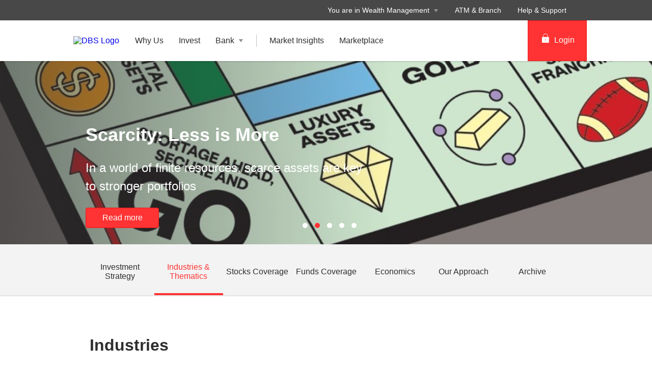

--- FILE ---
content_type: text/html
request_url: https://www.dbs.com.sg/private-banking/aics/sector-thematics/index.page?rd=err
body_size: 35402
content:
<!DOCTYPE html><html><head><link rel="preloadshortcut icon" href="/aics/_next/public/favicon.ico"/><link rel="shortcut icon" href="/aics/_next/public/favicon.ico"/><link rel="preload" as="style" href="/iwov-resources/flp/css/flpweb-legacy.css"/><link rel="preload" as="style" href="/aics/_next/public/css/fonts.css"/><meta charSet="utf-8"/><link rel="stylesheet" href="/iwov-resources/flp/css/flpweb-legacy.css"/><script src="/iwov-resources/flp/js/vendor/jquery-3.5.1.min.js" defer=""></script><script src="/iwov-resources/flp/js/vendor/bootstrap.min.js" defer=""></script><link rel="stylesheet" href="/aics/_next/public/css/fonts.css"/><meta name="viewport" content="width=device-width, initial-scale=1.0"/><meta name="page.destinationURL" content="https://www.dbs.com.sg/private-banking/aics/sector-thematics/index.page"/><meta name="format-detection" content="telephone=yes"/><link rel="canonical" href="https://www.dbs.com.sg/private-banking/aics/sector-thematics/index.page"/><link rel="alternate" href="https://www.dbs.com.sg/private-banking/aics/sector-thematics/index.page" hrefLang="en-sg"/><script type="text/javascript" charSet="UTF-8">
                window[&#x27;adrum-start-time&#x27;] = new Date().getTime();
                window[&#x27;adrum-app-key&#x27;] = &#x27;SI-AAB-CAJ&#x27;;
                (function(config){
                    config.appKey = &#x27;SI-AAB-CAJ&#x27;;
                    config.adrumExtUrlHttp = &#x27;http://cdn.appdynamics.com&#x27;;
                    config.adrumExtUrlHttps = &#x27;https://cdn.appdynamics.com&#x27;;
                    config.beaconUrlHttp = &#x27;http://sin-col.eum-appdynamics.com&#x27;;
                    config.beaconUrlHttps = &#x27;https://sin-col.eum-appdynamics.com&#x27;;
                    config.resTiming = {&quot;bufSize&quot;:200,&quot;clearResTimingOnBeaconSend&quot;:true};
                    config.maxUrlLength = 512;
                    config.xd = {enable : false};
                    config.spa = {
                        &quot;spa2&quot;: true
                    };
                    const myScript = window.document.createElement(&quot;script&quot;);
                    myScript.src = &quot;https://cdn.appdynamics.com/adrum/adrum-22.6.0.3859.js&quot;;
                    myScript.type = &quot;text/javascript&quot;;
                    myScript.charSet = &quot;UTF-8&quot;;
                    window.document.head.appendChild(myScript);
                })(window[&#x27;adrum-config&#x27;] || (window[&#x27;adrum-config&#x27;] = {}));
          </script><title>Industries &amp; Thematics</title><meta name="robots" content="index,follow"/><meta name="googlebot" content="index,follow"/><meta name="Desc" content="Sector &amp; Thematics, cio"/><meta name="page.country" content="sg"/><meta name="page.site" content="pweb"/><meta name="page.pageType" content="content - articles - sectorthematics"/><meta name="page.primaryCat" content="private-bank"/><meta name="page.language" content="en"/><meta name="page.brand" content="dbs"/><link keywords="sector &amp; thematics, cio"/><meta name="next-head-count" content="24"/><noscript data-n-css=""></noscript><script defer="" nomodule="" src="/aics/_next/static/chunks/polyfills-a40ef1678bae11e696dba45124eadd70.js"></script><script defer="" src="/aics/_next/static/chunks/648.55a9e1c83437b8b619bc.js"></script><script src="/aics/_next/static/chunks/webpack-fd355bd3c79733f0fe71.js" defer=""></script><script src="/aics/_next/static/chunks/framework-09233ea72507df9a5c8d.js" defer=""></script><script src="/aics/_next/static/chunks/main-dc77129fa38db78d1c48.js" defer=""></script><script src="/aics/_next/static/chunks/pages/_app-d340a48fe6152d8f01a0.js" defer=""></script><script src="/aics/_next/static/chunks/167df3e2-b2dbb23f3518d8d224d0.js" defer=""></script><script src="/aics/_next/static/chunks/75fc9c18-1b0e2a6e2356a01106e3.js" defer=""></script><script src="/aics/_next/static/chunks/440-39448ae5172e2f3df400.js" defer=""></script><script src="/aics/_next/static/chunks/100-62069ec1a2b1dbb13cad.js" defer=""></script><script src="/aics/_next/static/chunks/834-feec03c305abb4dd0560.js" defer=""></script><script src="/aics/_next/static/chunks/pages/productCategory-1b46bfd8034b91af1dbf.js" defer=""></script><script src="/aics/_next/static/O7Zr_4yEEL5XchjzkvnfR/_buildManifest.js" defer=""></script><script src="/aics/_next/static/O7Zr_4yEEL5XchjzkvnfR/_ssgManifest.js" defer=""></script><style data-styled="" data-styled-version="5.3.11">.gKNveX{color:#f33;padding:8px 12px;height:40px;font-size:16px;font-size:1.6rem;font-family:inherit;font-weight:500;line-height:1.42857143;min-width:144px;text-shadow:none;border-radius:4px;padding:8px 12px;touch-action:manipulation;-webkit-user-select:none;-moz-user-select:none;-ms-user-select:none;user-select:none;cursor:pointer;color:#f33;border:1px solid #ee1818;background:#f33;color:#fff;}/*!sc*/
.gKNveX:hover{border:1px solid #ee1818;}/*!sc*/
.gKNveX[disabled]{opacity:0.3;cursor:not-allowed;}/*!sc*/
.gKNveX:active{background:#ee1818;border-color:#ee1818;}/*!sc*/
.gKNveX:hover{background:#ee1818;border-color:#ee1818;}/*!sc*/
.gKNveX:disabled{background-color:#f33;}/*!sc*/
data-styled.g44[id="sc-1ejct6"]{content:"gKNveX,"}/*!sc*/
.iWmgqv{box-sizing:border-box;display:-webkit-box;display:-webkit-flex;display:-ms-flexbox;display:flex;-webkit-flex-wrap:wrap;-ms-flex-wrap:wrap;flex-wrap:wrap;margin:0 -8px;}/*!sc*/
@media{.iWmgqv{display:-webkit-box;display:-webkit-flex;display:-ms-flexbox;display:flex;}}/*!sc*/
@media (min-width:768px){.iWmgqv{display:-webkit-box;display:-webkit-flex;display:-ms-flexbox;display:flex;}}/*!sc*/
@media (min-width:992px){.iWmgqv{display:-webkit-box;display:-webkit-flex;display:-ms-flexbox;display:flex;}}/*!sc*/
@media (min-width:1200px){.iWmgqv{display:-webkit-box;display:-webkit-flex;display:-ms-flexbox;display:flex;}}/*!sc*/
data-styled.g45[id="sc-1ks0jbu"]{content:"iWmgqv,"}/*!sc*/
.inZtZb{display:block;box-sizing:border-box;padding:0 8px;}/*!sc*/
@media{.inZtZb{display:block;-webkit-flex-basis:100.0000%;-ms-flex-preferred-size:100.0000%;flex-basis:100.0000%;max-width:100.0000%;}}/*!sc*/
@media (min-width:768px){.inZtZb{display:block;}}/*!sc*/
@media (min-width:992px){.inZtZb{display:block;}}/*!sc*/
@media (min-width:1200px){.inZtZb{display:block;}}/*!sc*/
.iUUpCT{display:block;box-sizing:border-box;padding:0 8px;}/*!sc*/
@media{.iUUpCT{display:block;-webkit-flex-basis:50.0000%;-ms-flex-preferred-size:50.0000%;flex-basis:50.0000%;max-width:50.0000%;}}/*!sc*/
@media (min-width:768px){.iUUpCT{display:block;-webkit-flex-basis:50.0000%;-ms-flex-preferred-size:50.0000%;flex-basis:50.0000%;max-width:50.0000%;}}/*!sc*/
@media (min-width:992px){.iUUpCT{display:block;-webkit-flex-basis:25.0000%;-ms-flex-preferred-size:25.0000%;flex-basis:25.0000%;max-width:25.0000%;}}/*!sc*/
@media (min-width:1200px){.iUUpCT{display:block;}}/*!sc*/
.hkXcVH{display:block;box-sizing:border-box;padding:0 8px;}/*!sc*/
@media{.hkXcVH{display:block;-webkit-flex-basis:100.0000%;-ms-flex-preferred-size:100.0000%;flex-basis:100.0000%;max-width:100.0000%;}}/*!sc*/
@media (min-width:768px){.hkXcVH{display:block;-webkit-flex-basis:25.0000%;-ms-flex-preferred-size:25.0000%;flex-basis:25.0000%;max-width:25.0000%;}}/*!sc*/
@media (min-width:992px){.hkXcVH{display:block;-webkit-flex-basis:25.0000%;-ms-flex-preferred-size:25.0000%;flex-basis:25.0000%;max-width:25.0000%;}}/*!sc*/
@media (min-width:1200px){.hkXcVH{display:block;}}/*!sc*/
.YAmMq{display:block;box-sizing:border-box;padding:0 8px;}/*!sc*/
@media{.YAmMq{display:block;-webkit-flex-basis:100.0000%;-ms-flex-preferred-size:100.0000%;flex-basis:100.0000%;max-width:100.0000%;}}/*!sc*/
@media (min-width:768px){.YAmMq{display:block;}}/*!sc*/
@media (min-width:992px){.YAmMq{display:block;-webkit-flex-basis:75.0000%;-ms-flex-preferred-size:75.0000%;flex-basis:75.0000%;max-width:75.0000%;}}/*!sc*/
@media (min-width:1200px){.YAmMq{display:block;}}/*!sc*/
.hUTslm{display:block;box-sizing:border-box;padding:0 8px;}/*!sc*/
@media{.hUTslm{display:block;-webkit-flex-basis:100.0000%;-ms-flex-preferred-size:100.0000%;flex-basis:100.0000%;max-width:100.0000%;}}/*!sc*/
@media (min-width:768px){.hUTslm{display:block;}}/*!sc*/
@media (min-width:992px){.hUTslm{display:block;-webkit-flex-basis:25.0000%;-ms-flex-preferred-size:25.0000%;flex-basis:25.0000%;max-width:25.0000%;}}/*!sc*/
@media (min-width:1200px){.hUTslm{display:block;}}/*!sc*/
data-styled.g46[id="sc-1t15o9h"]{content:"inZtZb,iUUpCT,hkXcVH,YAmMq,hUTslm,"}/*!sc*/
.bhDKtA{width:100%;max-width:1024px;margin:0 auto;box-sizing:border-box;}/*!sc*/
.tFzMG{width:100%;max-width:944px;margin:0 auto;box-sizing:border-box;}/*!sc*/
.tFynk{width:100%;max-width:960px;margin:0 auto;box-sizing:border-box;}/*!sc*/
.tFzcl{width:100%;max-width:992px;margin:0 auto;box-sizing:border-box;}/*!sc*/
data-styled.g47[id="sc-1lyge5e"]{content:"bhDKtA,tFzMG,tFynk,tFzcl,"}/*!sc*/
@media print{.edTWIr *,.edTWIr:after,.edTWIr:before{background:0 0 !important;color:#000;-webkit-box-shadow:none !important;box-shadow:none !important;text-shadow:none !important;}}/*!sc*/
data-styled.g52[id="sc-1lcblgm-0"]{content:"edTWIr,"}/*!sc*/
.dPvPIU{position:relative;ms-touch-action:"none";}/*!sc*/
data-styled.g75[id="sc-wnqpjh"]{content:"dPvPIU,"}/*!sc*/
.wVuNa{display:-webkit-box;display:-webkit-flex;display:-ms-flexbox;display:flex;width:100%;overflow:hidden;}/*!sc*/
data-styled.g76[id="sc-dhlmav"]{content:"wVuNa,"}/*!sc*/
.eaRKdm{display:-webkit-box;display:-webkit-flex;display:-ms-flexbox;display:flex;width:100%;left:-100%;position:relative;-webkit-transition:-webkit-transform 1s ease-in-out;-webkit-transition:transform 1s ease-in-out;transition:transform 1s ease-in-out;-webkit-transform:translateX(0%);-ms-transform:translateX(0%);transform:translateX(0%);}/*!sc*/
data-styled.g77[id="sc-2vst7s"]{content:"eaRKdm,"}/*!sc*/
.lgdULp{display:-webkit-box;display:-webkit-flex;display:-ms-flexbox;display:flex;position:absolute;bottom:32px;left:50%;-webkit-transform:translateX(-50%);-ms-transform:translateX(-50%);transform:translateX(-50%);}/*!sc*/
data-styled.g78[id="sc-xckzzm"]{content:"lgdULp,"}/*!sc*/
.ceyqQD{-webkit-flex:1 0 100%;-ms-flex:1 0 100%;flex:1 0 100%;-webkit-order:1;-ms-flex-order:1;order:1;}/*!sc*/
.ceyqQE{-webkit-flex:1 0 100%;-ms-flex:1 0 100%;flex:1 0 100%;-webkit-order:2;-ms-flex-order:2;order:2;}/*!sc*/
.ceyqQF{-webkit-flex:1 0 100%;-ms-flex:1 0 100%;flex:1 0 100%;-webkit-order:3;-ms-flex-order:3;order:3;}/*!sc*/
.ceyqQy{-webkit-flex:1 0 100%;-ms-flex:1 0 100%;flex:1 0 100%;-webkit-order:4;-ms-flex-order:4;order:4;}/*!sc*/
.ceyqQC{-webkit-flex:1 0 100%;-ms-flex:1 0 100%;flex:1 0 100%;-webkit-order:0;-ms-flex-order:0;order:0;}/*!sc*/
data-styled.g84[id="sc-1touizw"]{content:"ceyqQD,ceyqQE,ceyqQF,ceyqQy,ceyqQC,"}/*!sc*/
.eycPSB a{-webkit-text-decoration:none;text-decoration:none;}/*!sc*/
data-styled.g85[id="sc-ao8bxw"]{content:"eycPSB,"}/*!sc*/
.dA-Da-Di{color:inherit;}/*!sc*/
data-styled.g86[id="sc-2o19g9"]{content:"dA-Da-Di,"}/*!sc*/
.kJKkXk{position:absolute;bottom:32px;width:95%;max-width:95%;color:inherit;}/*!sc*/
@media (min-width:320px)and (max-width:767px){.kJKkXk{padding-right:16px;bottom:48px;margin-bottom:16px;}}/*!sc*/
data-styled.g89[id="sc-x8sghn"]{content:"kJKkXk,"}/*!sc*/
.cOuHGX{text-align:unset;width:100%;font-size:16px;font-size:1.6rem;margin-bottom:24px;line-height:1.5;}/*!sc*/
@media (min-width:768px){.cOuHGX{font-size:24px;font-size:2.4rem;}}/*!sc*/
@media (min-width:991px){.cOuHGX{width:60%;}}/*!sc*/
@media (min-width:320px)and (max-width:767px){.cOuHGX{display:none;}}/*!sc*/
data-styled.g92[id="sc-cv97ql"]{content:"cOuHGX,"}/*!sc*/
.dUcFbM{color:#ffffff !important;font-size:16px;min-width:144px;}/*!sc*/
data-styled.g93[id="sc-tl4l9y"]{content:"dUcFbM,"}/*!sc*/
.fXuquJ{font-size:24px;font-size:2.4rem;font-weight:700;margin:0 0 8px 0;text-align:unset;width:100%;line-height:1.3;}/*!sc*/
@media (min-width:768px){.fXuquJ{font-size:36px;font-size:3.6rem;}}/*!sc*/
@media (min-width:991px){.fXuquJ{width:60%;}}/*!sc*/
@media (min-width:320px)and (max-width:990px){.fXuquJ{margin:0;}}/*!sc*/
data-styled.g94[id="sc-1h512vi"]{content:"fXuquJ,"}/*!sc*/
.cBTNGM{height:10px;width:10px;border-radius:50%;margin-left:14px;background:#f33;cursor:pointer;}/*!sc*/
.GMzQy{height:10px;width:10px;border-radius:50%;margin-left:14px;background:#ffffff;cursor:pointer;}/*!sc*/
data-styled.g95[id="sc-rltjdx"]{content:"cBTNGM,GMzQy,"}/*!sc*/
.gDDxcO{background-image:url("https://www.dbs.com.sg//iwov-resources/aics/images/AICS/CIOweb/202512/CIOInsights1Q26.jpg");background-size:cover;background-position:center;width:100%;height:100%;}/*!sc*/
@media (min-width:320px)and (max-width:767px){.gDDxcO{background-position:center center;}}/*!sc*/
.kGSEec{background-image:url("https://www.dbs.com.sg//iwov-resources/aics/images/AICS/CIOweb/202601/260112CIOPVP2.jpg");background-size:cover;background-position:center;width:100%;height:100%;}/*!sc*/
@media (min-width:320px)and (max-width:767px){.kGSEec{background-position:center center;}}/*!sc*/
.hzOLYy{background-image:url("https://www.dbs.com.sg//iwov-resources/aics/images/AICS/CIOweb/202601/260112CIOVP.jpg");background-size:cover;background-position:center;width:100%;height:100%;}/*!sc*/
@media (min-width:320px)and (max-width:767px){.hzOLYy{background-position:center center;}}/*!sc*/
.CHVFy{background-image:url("https://www.dbs.com.sg//iwov-resources/aics/images/AICS/CIOweb/202507/250707CIOVP.jpg");background-size:cover;background-position:center;width:100%;height:100%;}/*!sc*/
@media (min-width:320px)and (max-width:767px){.CHVFy{background-position:center center;}}/*!sc*/
.gwZHmv{background-image:url("https://www.dbs.com.sg//iwov-resources/aics/images/AICS/CIOweb/202511/251127IndustryGuide.jpg");background-size:cover;background-position:center;width:100%;height:100%;}/*!sc*/
@media (min-width:320px)and (max-width:767px){.gwZHmv{background-position:center center;}}/*!sc*/
data-styled.g96[id="sc-1yhruta"]{content:"gDDxcO,kGSEec,hzOLYy,CHVFy,gwZHmv,"}/*!sc*/
.bjPgOL{display:block;position:relative;cursor:pointer;box-sizing:border-box;height:100%;max-width:992px;margin:0 auto;height:360px;padding:16px 16px 48px;color:#FFF;}/*!sc*/
@media (min-width:992px){.bjPgOL{padding:16px 24px 48px;}}/*!sc*/
.bjPgOL .sc-klzryr a{color:#FFF;}/*!sc*/
.bjPgOL .sc-klzryr svg path{fill:#FFF;}/*!sc*/
data-styled.g97[id="sc-ubw1j8"]{content:"bjPgOL,"}/*!sc*/
.hGqhFp{position:absolute;background:linear-gradient( to right, #2e2e2e, transparent );height:100%;width:60%;opacity:0.6;bottom:0;}/*!sc*/
@media (max-width:1024px){.hGqhFp{width:100%;}}/*!sc*/
data-styled.g99[id="sc-16cbt63"]{content:"hGqhFp,"}/*!sc*/
@media (max-width:991px){.gPEAkz{margin-top:16px;}}/*!sc*/
data-styled.g100[id="sc-1fp0lxu"]{content:"gPEAkz,"}/*!sc*/
.bHPBdB{display:block;}/*!sc*/
@media (max-width:991px){.bHPBdB{display:inline-table;}}/*!sc*/
data-styled.g102[id="sc-1ovvydv"]{content:"bHPBdB,"}/*!sc*/
.cYQkPc{background:#ffffff;height:100%;-webkit-align-items:center;-webkit-box-align:center;-ms-flex-align:center;align-items:center;display:-webkit-box;display:-webkit-flex;display:-ms-flexbox;display:flex;-webkit-box-pack:center;-webkit-justify-content:center;-ms-flex-pack:center;justify-content:center;position:relative;}/*!sc*/
.cYQkPc svg{position:relative;top:2px;}/*!sc*/
.cYQkPc.gsa-history-icon svg{position:absolute;top:6px;right:6px;}/*!sc*/
.cYQkPc.gsa-history-icon svg path{stroke:#a5a5a5;}/*!sc*/
.cYQkPc.gsa-close-icon svg{position:absolute;top:7.5px;right:6px;}/*!sc*/
.cYQkPc.gsa-close-icon svg path{fill:#c0c0c0;}/*!sc*/
data-styled.g106[id="sc-9cckbe"]{content:"cYQkPc,"}/*!sc*/
.ddFcbg{padding:0px;background:transparent;}/*!sc*/
.ddFcbg svg path{fill:#fff;}/*!sc*/
data-styled.g108[id="sc-1amq1nw"]{content:"ddFcbg,"}/*!sc*/
.ixMgVt{display:-webkit-box;display:-webkit-flex;display:-ms-flexbox;display:flex;}/*!sc*/
data-styled.g116[id="sc-1infr78"]{content:"ixMgVt,"}/*!sc*/
.eEJYTC{cursor:pointer;border-style:solid;border-color:#c0c0c0;border-width:1px 0;}/*!sc*/
data-styled.g117[id="sc-bbtxas"]{content:"eEJYTC,"}/*!sc*/
.fuXfFO{height:40px;display:-webkit-box;display:-webkit-flex;display:-ms-flexbox;display:flex;-webkit-flex-direction:column;-ms-flex-direction:column;flex-direction:column;}/*!sc*/
.fuXfFO a{color:inherit;-webkit-text-decoration:none;text-decoration:none;}/*!sc*/
data-styled.g118[id="sc-1urn6u0"]{content:"fuXfFO,"}/*!sc*/
.fzKkWn{font-family:inherit;font-size:16px;font-size:1.6rem;font-weight:400;outline:none;-webkit-flex:1;-ms-flex:1;flex:1;width:100%;padding:10px 32px 10px 16px;border-width:1px 0 1px 1px !important;border-style:solid;border-color:#c0c0c0;}/*!sc*/
.fzKkWn[type="text"][placeholder]{color:#2e2e2e;vertical-align:middle;}/*!sc*/
@media (max-width:941px){.fzKkWn{padding:12px 10px 12px 8px;}}/*!sc*/
.fzKkWn input::-webkit-input-placeholder{color:#909090;}/*!sc*/
.fzKkWn input::-moz-placeholder{color:#909090;}/*!sc*/
.fzKkWn input:-ms-input-placeholder{color:#909090;}/*!sc*/
.fzKkWn input::placeholder{color:#909090;}/*!sc*/
@media (min-width:320px)and (max-width:768px){.fzKkWn{height:40px;font-size:18px;}}/*!sc*/
data-styled.g119[id="sc-hvqi1"]{content:"fzKkWn,"}/*!sc*/
.bJJpko{background:#ECECEC;display:none;height:0px;}/*!sc*/
@media (max-width:941px){.bJJpko{display:none;}}/*!sc*/
data-styled.g128[id="sc-1mjfo33"]{content:"bJJpko,"}/*!sc*/
.hICipT{font-weight:500;color:#909090;padding-top:24px;margin:0 auto;max-width:944px;}/*!sc*/
.hICipT a{margin:0px 4px;color:#f33;-webkit-text-decoration:none;text-decoration:none;}/*!sc*/
data-styled.g129[id="sc-hf72q0"]{content:"hICipT,"}/*!sc*/
.bfjgYw{padding:32px;}/*!sc*/
data-styled.g130[id="sc-tk9upz"]{content:"bfjgYw,"}/*!sc*/
.jSRJzO{padding:0;margin:0 auto;max-width:944px;}/*!sc*/
data-styled.g132[id="sc-dw4sy0"]{content:"jSRJzO,"}/*!sc*/
.jXPrxV{position:absolute;min-height:1024px;width:100%;background:#000;left:0px;-webkit-transition:all 0.3s ease-in-out;transition:all 0.3s ease-in-out;opacity:0;display:none;}/*!sc*/
data-styled.g133[id="sc-iokwlr"]{content:"jXPrxV,"}/*!sc*/
.hETvqN{position:relative;z-index:5;-webkit-flex:0 0 300px;-ms-flex:0 0 300px;flex:0 0 300px;-webkit-transition:all 0.5s linear;transition:all 0.5s linear;background:#ffffff;}/*!sc*/
.hETvqN.collapsed{-webkit-flex:0 0 0;-ms-flex:0 0 0;flex:0 0 0;}/*!sc*/
data-styled.g161[id="sc-y2ycnd"]{content:"hETvqN,"}/*!sc*/
.iPbCQA{position:fixed;height:100%;width:300px;-webkit-transition:all 0.5s linear;transition:all 0.5s linear;top:0;left:-317px;background:#ffffff;overflow:auto;}/*!sc*/
data-styled.g162[id="sc-1iyx523"]{content:"iPbCQA,"}/*!sc*/
.dtdnNY{margin:8px 16px;height:1px;border-top:1px solid #ECECEC;}/*!sc*/
data-styled.g163[id="sc-1fdux4n"]{content:"dtdnNY,"}/*!sc*/
.eHAmyr{position:relative;margin:0;padding:0;list-style:none;display:-webkit-box;display:-webkit-flex;display:-ms-flexbox;display:flex;-webkit-flex-direction:column;-ms-flex-direction:column;flex-direction:column;-webkit-box-align:center;font-weight:bold;color:#2e2e2e;font-size:18px;font-size:1.8rem;line-height:1.6;background:#ECECEC;-webkit-transition:max-height 0.4s linear;transition:max-height 0.4s linear;height:auto;overflow:hidden;max-height:0;}/*!sc*/
.eHAmyr li a{font-weight:400;}/*!sc*/
.eHAmyr li:hover{background:#DCDCDC;}/*!sc*/
data-styled.g164[id="sc-1ii8k91"]{content:"eHAmyr,"}/*!sc*/
.ApanZ{display:inline-block;width:0;height:0;border:4px solid transparent;border-top-width:6px;border-top-color:#909090;border-bottom:none;-webkit-transition:all 0.2s;transition:all 0.2s;}/*!sc*/
data-styled.g166[id="sc-1qdf9ba"]{content:"ApanZ,"}/*!sc*/
.kWMQZJ{list-style:none;display:-webkit-box;display:-webkit-flex;display:-ms-flexbox;display:flex;-webkit-flex-direction:column;-ms-flex-direction:column;flex-direction:column;font-weight:500;color:#2e2e2e;font-size:18px;font-size:1.8rem;line-height:1.7;cursor:pointer;}/*!sc*/
.kWMQZJ a{-webkit-transition:all 0.2s linear;transition:all 0.2s linear;color:#2e2e2e;-webkit-text-decoration:none;text-decoration:none;}/*!sc*/
.kWMQZJ > a{padding:8px 24px;}/*!sc*/
data-styled.g167[id="sc-o33qxp"]{content:"kWMQZJ,"}/*!sc*/
.aQztd{color:#656565;font-weight:bold;font-size:14px;font-size:1.4rem;padding:8px 0;margin:0 24px;}/*!sc*/
.aQztd a,.aQztd a:active,.aQztd a:focus,.aQztd a:hover{-webkit-text-decoration:none;text-decoration:none;color:inherit;font-weight:500;}/*!sc*/
data-styled.g168[id="sc-16y4n26"]{content:"aQztd,"}/*!sc*/
.hskyLV{display:-webkit-box;display:-webkit-flex;display:-ms-flexbox;display:flex;-webkit-align-items:center;-webkit-box-align:center;-ms-flex-align:center;align-items:center;padding:8px 24px;}/*!sc*/
data-styled.g170[id="sc-6gtk49"]{content:"hskyLV,"}/*!sc*/
.jNiyZ{-webkit-flex:1;-ms-flex:1;flex:1;text-align:right;}/*!sc*/
data-styled.g171[id="sc-1uro2gz"]{content:"jNiyZ,"}/*!sc*/
.eelcsA{list-style-type:none;padding:0;}/*!sc*/
data-styled.g172[id="sc-1o1ksty"]{content:"eelcsA,"}/*!sc*/
.cXnClL{display:-webkit-box;display:-webkit-flex;display:-ms-flexbox;display:flex;-webkit-align-items:center;-webkit-box-align:center;-ms-flex-align:center;align-items:center;margin-left:16px;}/*!sc*/
@media (min-width:992px){.cXnClL{display:none;}}/*!sc*/
data-styled.g174[id="sc-jls274"]{content:"cXnClL,"}/*!sc*/
.ghCyEC{width:20px;height:20px;position:relative;top:-3px;margin-right:8px;}/*!sc*/
data-styled.g175[id="sc-1hdasfh"]{content:"ghCyEC,"}/*!sc*/
.eSoDid{width:100%;height:2px;background:#909090;position:absolute;-webkit-transition:all 0.5s ease-in-out;transition:all 0.5s ease-in-out;}/*!sc*/
.eSoDid:first-child{top:8px;}/*!sc*/
.eSoDid:last-child{top:15px;}/*!sc*/
data-styled.g176[id="sc-okesdt"]{content:"eSoDid,"}/*!sc*/
.dYQdYR{padding:0;height:100%;display:-webkit-box;display:-webkit-flex;display:-ms-flexbox;display:flex;-webkit-align-items:center;-webkit-box-align:center;-ms-flex-align:center;align-items:center;font-weight:500;}/*!sc*/
.dYQdYR button{min-width:116px;border-radius:0;height:100%;padding:0 22px;cursor:pointer;background:#f33;}/*!sc*/
.dYQdYR button i{padding:0 2px 0 2px;-webkit-text-decoration:none;text-decoration:none;}/*!sc*/
@media (min-width:768px){.dYQdYR button i{padding:0 8px 0 2px;}}/*!sc*/
@media (max-width:946px){.dYQdYR button{min-width:78px;padding:0;}}/*!sc*/
.dYQdYR button:hover{box-shadow:none;background:#ee1818;}/*!sc*/
.dYQdYR button div{cursor:pointer;}/*!sc*/
data-styled.g179[id="sc-ur10ys"]{content:"dYQdYR,"}/*!sc*/
.citiPs{position:relative;top:-2px;}/*!sc*/
.citiPs svg{width:18px;height:18px;}/*!sc*/
@media (max-width:946px){.citiPs svg{width:13px;height:13px;}}/*!sc*/
data-styled.g181[id="sc-9w5x3h"]{content:"citiPs,"}/*!sc*/
.cOZbib{font-weight:500;font-size:16px;font-size:1.6rem;}/*!sc*/
@media (max-width:946px){.cOZbib{font-size:12px;font-size:1.2rem;}}/*!sc*/
data-styled.g182[id="sc-q9carf"]{content:"cOZbib,"}/*!sc*/
.ifdMkE{display:none;width:100%;-webkit-transition:all 0.2s linear;transition:all 0.2s linear;-webkit-transform:scale(1);-ms-transform:scale(1);transform:scale(1);}/*!sc*/
@media (min-width:992px){.ifdMkE{display:inline-block;}}/*!sc*/
data-styled.g184[id="sc-1y550m4"]{content:"ifdMkE,"}/*!sc*/
.hzCORX{display:-webkit-box;display:-webkit-flex;display:-ms-flexbox;display:flex;-webkit-align-items:center;-webkit-box-align:center;-ms-flex-align:center;align-items:center;min-height:40px;padding:0 16px;-webkit-flex-shrink:0;-ms-flex-negative:0;flex-shrink:0;}/*!sc*/
data-styled.g188[id="sc-198dl1n"]{content:"hzCORX,"}/*!sc*/
.fmbRTe{display:inline-block;position:relative;}/*!sc*/
data-styled.g189[id="sc-ptdyw2"]{content:"fmbRTe,"}/*!sc*/
.cDvJTi{position:absolute;top:calc(100% + 0px);width:284px;height:auto;z-index:100;overflow:auto;max-height:0px;-webkit-transition:all 0.2s linear;transition:all 0.2s linear;}/*!sc*/
.bfgsAO{position:absolute;top:calc(100% + 0px);width:200px;height:auto;z-index:100;overflow:auto;max-height:0px;-webkit-transition:all 0.2s linear;transition:all 0.2s linear;}/*!sc*/
data-styled.g190[id="sc-1xg6l8b"]{content:"cDvJTi,bfgsAO,"}/*!sc*/
.lpqLcX{font-weight:500;background:rgba(255,255,255,0.95);height:80px;display:-webkit-box;display:-webkit-flex;display:-ms-flexbox;display:flex;-webkit-align-items:center;-webkit-box-align:center;-ms-flex-align:center;align-items:center;position:relative;z-index:5;}/*!sc*/
.lpqLcX a,.lpqLcX a:active,.lpqLcX a:focus,.lpqLcX a:hover{-webkit-text-decoration:none;text-decoration:none;}/*!sc*/
@media (max-width:992px){.lpqLcX{height:48px;}}/*!sc*/
.lpqLcX .containerWrapper{max-width:1024px;display:-webkit-box;display:-webkit-flex;display:-ms-flexbox;display:flex;-webkit-align-items:center;-webkit-box-align:center;-ms-flex-align:center;align-items:center;position:relative;display:-webkit-box;display:-webkit-flex;display:-ms-flexbox;display:flex;-webkit-align-items:stretch;-webkit-box-align:stretch;-ms-flex-align:stretch;align-items:stretch;margin:auto;width:100%;height:100%;}/*!sc*/
data-styled.g191[id="sc-10b50mm"]{content:"lpqLcX,"}/*!sc*/
.kNEgUR{-webkit-transition:background-color 0.2s linear;transition:background-color 0.2s linear;}/*!sc*/
.kNEgUR:hover{background:#ECECEC;}/*!sc*/
data-styled.g192[id="sc-97xqz4"]{content:"kNEgUR,"}/*!sc*/
.dDLDPG{display:-webkit-box;display:-webkit-flex;display:-ms-flexbox;display:flex;-webkit-align-items:center;-webkit-box-align:center;-ms-flex-align:center;align-items:center;min-height:40px;font-weight:500;}/*!sc*/
.dDLDPG:hover{background:#ECECEC;}/*!sc*/
.dDLDPG a{padding:28px 15px;-webkit-transition:all 0.2s linear;transition:all 0.2s linear;color:#2e2e2e;cursor:pointer;}/*!sc*/
.jSexvG{display:-webkit-box;display:-webkit-flex;display:-ms-flexbox;display:flex;-webkit-align-items:center;-webkit-box-align:center;-ms-flex-align:center;align-items:center;min-height:40px;font-weight:500;}/*!sc*/
.jSexvG:hover{background:#ECECEC;}/*!sc*/
.jSexvG a{padding:28px 15px;-webkit-transition:all 0.2s linear;transition:all 0.2s linear;color:#2e2e2e;cursor:default;}/*!sc*/
data-styled.g193[id="sc-11rippv"]{content:"dDLDPG,jSexvG,"}/*!sc*/
.lsevw.lsevw{display:none;padding-left:8px;position:relative;top:-2px;}/*!sc*/
.lsevw.lsevw svg path{fill:#909090;fill-opacity:1;}/*!sc*/
.sc-11rippv:hover .lsevw.lsevw svg path{fill:#2e2e2e;}/*!sc*/
.ikxfqj.ikxfqj{display:inline;padding-left:8px;position:relative;top:-2px;}/*!sc*/
.ikxfqj.ikxfqj svg path{fill:#909090;fill-opacity:1;}/*!sc*/
.sc-11rippv:hover .ikxfqj.ikxfqj svg path{fill:#2e2e2e;}/*!sc*/
data-styled.g195[id="sc-sdgjuj"]{content:"lsevw,ikxfqj,"}/*!sc*/
.kgfZni{position:relative;display:-webkit-box;display:-webkit-flex;display:-ms-flexbox;display:flex;-webkit-align-items:center;-webkit-box-align:center;-ms-flex-align:center;align-items:center;margin-left:auto;-webkit-transition:all 0.2s linear;transition:all 0.2s linear;-webkit-flex-shrink:0;-ms-flex-negative:0;flex-shrink:0;height:80px;}/*!sc*/
@media (max-width:991px){.kgfZni{height:48px;}}/*!sc*/
data-styled.g198[id="sc-1eniwgp"]{content:"kgfZni,"}/*!sc*/
.dCeQWI{position:fixed;height:100%;width:100%;background:#000;top:0;left:0;-webkit-transition:all 0.5s ease-in-out 0.5s;transition:all 0.5s ease-in-out 0.5s;opacity:0;display:none;}/*!sc*/
.dCeQWI.show{display:block;opacity:0.8;-webkit-transition:all 0.5s ease-in-out;transition:all 0.5s ease-in-out;}/*!sc*/
data-styled.g199[id="sc-13m9v2u"]{content:"dCeQWI,"}/*!sc*/
.bRoKXN{background-color:#c0c0c0;width:1px;padding:0;margin-left:10px;margin-right:10px;height:24px;}/*!sc*/
data-styled.g200[id="sc-ibf741"]{content:"bRoKXN,"}/*!sc*/
.hjoEOt{position:relative;left:-16px;padding:10px 0 0;-webkit-text-decoration:none;text-decoration:none;display:inline-block;}/*!sc*/
@media (min-width:992px){.hjoEOt{display:none;}}/*!sc*/
data-styled.g201[id="sc-19mhqee"]{content:"hjoEOt,"}/*!sc*/
.JLyha{list-style-type:none;margin:0;padding:0;-webkit-align-items:center;-webkit-box-align:center;-ms-flex-align:center;align-items:center;display:none;-webkit-flex-shrink:0;-ms-flex-negative:0;flex-shrink:0;}/*!sc*/
@media (min-width:992px){.JLyha{display:-webkit-box;display:-webkit-flex;display:-ms-flexbox;display:flex;}}/*!sc*/
data-styled.g203[id="sc-jgwm9z"]{content:"JLyha,"}/*!sc*/
.cuznCy{font-size:1.4rem;color:#ffffff;}/*!sc*/
.cuznCy:hover{background:#656565;}/*!sc*/
.cuznCy a:active,.cuznCy a:focus,.cuznCy a:hover{-webkit-text-decoration:none;text-decoration:none;color:inherit;}/*!sc*/
data-styled.g205[id="sc-n1p7po"]{content:"cuznCy,"}/*!sc*/
.iApHFm{display:-webkit-box;display:-webkit-flex;display:-ms-flexbox;display:flex;-webkit-align-items:center;-webkit-box-align:center;-ms-flex-align:center;align-items:center;padding:0 16px;min-height:40px;cursor:default;font-size:14px;font-size:1.4rem;font-weight:500;}/*!sc*/
data-styled.g207[id="sc-1yodkbp"]{content:"iApHFm,"}/*!sc*/
.dURMPo.dURMPo{padding-left:8px;position:relative;top:-1px;}/*!sc*/
.dURMPo.dURMPo svg path{fill:#ffffff;}/*!sc*/
.sc-1yodkbp:hover .dURMPo.dURMPo svg path{fill:#ffffff;fill-opacity:1;}/*!sc*/
data-styled.g208[id="sc-1auoolq"]{content:"dURMPo,"}/*!sc*/
.bpWJHt.bpWJHt{background:#484848;color:#ffffff;-webkit-transition:all 0.3s linear;transition:all 0.3s linear;height:40px;}/*!sc*/
@media (max-width:991px){.bpWJHt.bpWJHt{display:none;}}/*!sc*/
.bpWJHt.bpWJHt a,.bpWJHt.bpWJHt a:active,.bpWJHt.bpWJHt a:focus,.bpWJHt.bpWJHt a:hover{-webkit-text-decoration:none;text-decoration:none;color:inherit;}/*!sc*/
data-styled.g212[id="sc-1gynbet"]{content:"bpWJHt,"}/*!sc*/
.dFsPEC{display:-webkit-box;display:-webkit-flex;display:-ms-flexbox;display:flex;-webkit-box-pack:end;-webkit-justify-content:flex-end;-ms-flex-pack:end;justify-content:flex-end;-webkit-align-items:center;-webkit-box-align:center;-ms-flex-align:center;align-items:center;margin-right:24px;}/*!sc*/
.dFsPEC > a:hover{background:#656565;}/*!sc*/
.dFsPEC > a{height:40px;max-height:40px;min-height:40px;display:-webkit-box;display:-webkit-flex;display:-ms-flexbox;display:flex;-webkit-align-items:center;-webkit-box-align:center;-ms-flex-align:center;align-items:center;}/*!sc*/
data-styled.g213[id="sc-1le3tym"]{content:"dFsPEC,"}/*!sc*/
.iiUWYP{padding:0 16px;font-size:14px;font-size:1.4rem;font-weight:500;}/*!sc*/
data-styled.g214[id="sc-m8kzd6"]{content:"iiUWYP,"}/*!sc*/
.kuPXRV{display:-webkit-box;display:-webkit-flex;display:-ms-flexbox;display:flex;}/*!sc*/
.kuPXRV *{box-sizing:border-box;}/*!sc*/
data-styled.g216[id="sc-1mwx759"]{content:"kuPXRV,"}/*!sc*/
.hDxbaS{-webkit-transition:all 0.3s linear;transition:all 0.3s linear;-webkit-transition-property:height,width,padding,margin,top;transition-property:height,width,padding,margin,top;box-shadow:0 2px 1px rgba(0,0,0,0.1);width:100%;}/*!sc*/
.hDxbaS:before{display:block;position:relative;z-index:5;content:"";height:4px;background:#484848;}/*!sc*/
@media (min-width:992px){.hDxbaS:before{display:none;}}/*!sc*/
data-styled.g217[id="sc-1npeyfp"]{content:"hDxbaS,"}/*!sc*/
.kiHZjC{position:fixed;top:0;left:0;width:100%;z-index:99999;}/*!sc*/
@media print{.kiHZjC{display:none;}}/*!sc*/
.kiHZjC .sc-8ynjn0{position:relative;left:-13px;-webkit-transform:scale(0.87);-ms-transform:scale(0.87);transform:scale(0.87);}/*!sc*/
.kiHZjC header[data-view-mode='mega'] .sc-198dl1n{-webkit-flex-direction:row;-ms-flex-direction:row;flex-direction:row;}/*!sc*/
@media (min-width:992px){.kiHZjC header[data-view-mode='mega'] .sc-8ynjn0{display:none;-webkit-transform:scale(0.87);-ms-transform:scale(0.87);transform:scale(0.87);left:-13px;}}/*!sc*/
data-styled.g218[id="sc-1n1wasp-0"]{content:"kiHZjC,"}/*!sc*/
.fYACiQ path{fill:#454F57;}/*!sc*/
data-styled.g219[id="sc-jEACwC"]{content:"fYACiQ,"}/*!sc*/
.jxvNoP{display:-webkit-inline-box;display:-webkit-inline-flex;display:-ms-inline-flexbox;display:inline-flex;-webkit-box-pack:center;-webkit-justify-content:center;-ms-flex-pack:center;justify-content:center;-webkit-align-items:center;-webkit-box-align:center;-ms-flex-align:center;align-items:center;height:24px;width:24px;position:relative;}/*!sc*/
.jxvNoP .webstudio-badge{position:absolute;bottom:10px;left:10px;}/*!sc*/
data-styled.g220[id="sc-cPiKLX"]{content:"jxvNoP,"}/*!sc*/
.lfMCUr{position:relative;overflow:hidden;border-radius:4px;border:0;}/*!sc*/
@media (max-width:767px){.lfMCUr{border-radius:0;border-left:0;border-right:0;}}/*!sc*/
data-styled.g221[id="sc-dLMFU"]{content:"lfMCUr,"}/*!sc*/
.ehVmFN{position:relative;border-bottom:0;}/*!sc*/
.ehVmFN:last-child{border-bottom:none;}/*!sc*/
.ehVmFN:last-child a:first-child{border-bottom:1px solid rgba(255,255,255,0);}/*!sc*/
data-styled.g222[id="sc-eDPEul"]{content:"ehVmFN,"}/*!sc*/
.hbqHrq{padding:0 24px;display:-webkit-box;display:-webkit-flex;display:-ms-flexbox;display:flex;-webkit-flex-direction:row;-ms-flex-direction:row;flex-direction:row;min-height:48px;line-height:48px;vertical-align:middle;-webkit-user-select:none;-moz-user-select:none;-ms-user-select:none;user-select:none;-webkit-align-items:center;-webkit-box-align:center;-ms-flex-align:center;align-items:center;-webkit-box-pack:justify;-webkit-justify-content:space-between;-ms-flex-pack:justify;justify-content:space-between;}/*!sc*/
@media (max-width:767px){.hbqHrq{padding:0 16px;}}/*!sc*/
data-styled.g223[id="sc-eldPxv"]{content:"hbqHrq,"}/*!sc*/
.hqKLwz{color:rgb(69,79,87);font-size:0.875rem;-webkit-letter-spacing:0;-moz-letter-spacing:0;-ms-letter-spacing:0;letter-spacing:0;}/*!sc*/
data-styled.g224[id="sc-fPXMVe"]{content:"hqKLwz,"}/*!sc*/
.dvuZXm{-webkit-text-decoration:none;text-decoration:none;outline:none;display:-webkit-box;display:-webkit-flex;display:-ms-flexbox;display:flex;cursor:pointer;-webkit-align-items:center;-webkit-box-align:center;-ms-flex-align:center;align-items:center;}/*!sc*/
.dvuZXm > svg{-webkit-transition:0.2s ease-in-out;transition:0.2s ease-in-out;-webkit-transform:rotate( 180deg);-ms-transform:rotate( 180deg);transform:rotate( 180deg);}/*!sc*/
data-styled.g227[id="sc-dAbbOL"]{content:"dvuZXm,"}/*!sc*/
.gMxBPT{display:-webkit-box;display:-webkit-flex;display:-ms-flexbox;display:flex;-webkit-flex-direction:row;-ms-flex-direction:row;flex-direction:row;}/*!sc*/
.gMxBPT span{font-weight:500;}/*!sc*/
.gMxBPT > div:first-child{width:48%;}/*!sc*/
.gMxBPT > div:first-child > div a{font-size:14px;font-size:1.4rem;line-height:1;min-height:0;-webkit-text-decoration:none;text-decoration:none;}/*!sc*/
.gMxBPT > div:first-child > div a span{font-size:14px;font-size:1.4rem;color:#f33;}/*!sc*/
@media print{.gMxBPT > div:first-child > div a span{color:#000000;}}/*!sc*/
.gMxBPT > div:first-child a{padding:0;-webkit-box-pack:start;-webkit-justify-content:flex-start;-ms-flex-pack:start;justify-content:flex-start;-webkit-text-decoration:none;text-decoration:none;}/*!sc*/
.gMxBPT > div:first-child a > span:nth-child(2){margin-left:0;}/*!sc*/
.gMxBPT > div:first-child div{padding:0;}/*!sc*/
.gMxBPT > div:first-child div ul{margin-top:8px;}/*!sc*/
.gMxBPT > div:first-child rect,.gMxBPT > div:first-child path{fill:#f33;}/*!sc*/
@media print{.gMxBPT > div:first-child rect,.gMxBPT > div:first-child path{fill:#000000;}}/*!sc*/
data-styled.g230[id="sc-qermv0"]{content:"gMxBPT,"}/*!sc*/
.ckoqGi{margin-top:12px;background:#484848;color:#ffffff;}/*!sc*/
data-styled.g231[id="sc-1ye7nbn"]{content:"ckoqGi,"}/*!sc*/
.kXmKNc{max-width:1024px;margin:0 auto;padding:24px;}/*!sc*/
@media (min-width:960px){.kXmKNc{padding:24px 40px;}}/*!sc*/
@media (min-width:768px){.kXmKNc{padding-bottom:0;}}/*!sc*/
@media (min-width:320px)and (max-width:767px){.kXmKNc{padding:24px 16px;}}/*!sc*/
data-styled.g232[id="sc-1xpaml1"]{content:"kXmKNc,"}/*!sc*/
.hKzLqH{color:#C0C0C0;font-size:14px;font-size:1.4rem;line-height:1.3;font-weight:500;margin:8px 0;}/*!sc*/
@media print{.hKzLqH{color:#000000;}}/*!sc*/
data-styled.g233[id="sc-ugiivj"]{content:"hKzLqH,"}/*!sc*/
.fkACSJ{display:-webkit-box;display:-webkit-flex;display:-ms-flexbox;display:flex;-webkit-flex-direction:row;-ms-flex-direction:row;flex-direction:row;font-weight:400;cursor:pointer;line-height:normal;margin-bottom:8px;padding-right:16px;}/*!sc*/
@media (min-width:768px){.fkACSJ{padding-right:0;}}/*!sc*/
data-styled.g234[id="sc-1htmuhf"]{content:"fkACSJ,"}/*!sc*/
.hQTyIh{-webkit-text-decoration:none;text-decoration:none;color:#ffffff;-webkit-text-decoration:none;text-decoration:none;font-size:14px;font-size:1.4rem;font-weight:400;}/*!sc*/
.hQTyIh:hover{color:#f33;}/*!sc*/
@media print{.hQTyIh{color:#000000;}}/*!sc*/
.geiolm{-webkit-text-decoration:none;text-decoration:none;color:#f33;-webkit-text-decoration:none;text-decoration:none;font-size:14px;font-size:1.4rem;font-weight:500;}/*!sc*/
.geiolm:hover{color:#f33;}/*!sc*/
@media print{.geiolm{color:#000000;}}/*!sc*/
data-styled.g235[id="sc-1yasr0l"]{content:"hQTyIh,geiolm,"}/*!sc*/
.iCuNBk{margin-top:16px;margin-bottom:0;list-style-type:none;padding-left:0;}/*!sc*/
.iCuNBk li:last-child{margin-bottom:0;}/*!sc*/
@media (min-width:320px)and (max-width:767px){.iCuNBk li{width:50%;float:left;}.iCuNBk li:after{content:" ";display:block;clear:both;}.iCuNBk li:nth-child(2n + 1){clear:both;}}/*!sc*/
data-styled.g236[id="sc-m5tuss"]{content:"iCuNBk,"}/*!sc*/
.jgbLsG{margin-bottom:8px;margin-top:16px;padding-right:0;font-weight:500;color:#ffffff;}/*!sc*/
@media (min-width:320px)and (max-width:767px){.jgbLsG{width:calc(50% - 16px);}}/*!sc*/
.jgbLsG a{color:#ffffff;-webkit-text-decoration:none;text-decoration:none;cursor:pointer;font-weight:400;}/*!sc*/
.jgbLsG a:hover{color:#f33;}/*!sc*/
@media print{.jgbLsG a{color:#000000;}}/*!sc*/
.jgbLsG *{text-align:left;font-size:14px;font-size:1.4rem;}/*!sc*/
.jgbLsG p{margin-top:0;margin-bottom:8px;}/*!sc*/
@media print{.jgbLsG{color:#000000;}}/*!sc*/
data-styled.g237[id="sc-12u9za"]{content:"jgbLsG,"}/*!sc*/
@media (max-width:767px){.kjWfYX{display:none;}}/*!sc*/
data-styled.g238[id="sc-1dr5u0i"]{content:"kjWfYX,"}/*!sc*/
@media (min-width:768px){.fSQauE{display:none;}}/*!sc*/
data-styled.g239[id="sc-o9yodl"]{content:"fSQauE,"}/*!sc*/
.aHBrW{background:#484848;color:#C0C0C0;font-size:14px;font-size:1.4rem;padding-top:24px;margin-top:-1px;}/*!sc*/
@media (max-width:767px){.aHBrW{padding:8px 0;}}/*!sc*/
data-styled.g240[id="sc-yisa6c"]{content:"aHBrW,"}/*!sc*/
.gnxpPv{color:#C0C0C0;font-weight:400;-webkit-text-decoration:none;text-decoration:none;font-size:14px;font-size:1.4rem;display:inline-block;}/*!sc*/
.gnxpPv:hover{color:#ee1818;}/*!sc*/
.gnxpPv:hover::after{color:#C0C0C0;}/*!sc*/
.gnxpPv:not(:last-child):after{content:"|";padding:0 8px;}/*!sc*/
@media print{.gnxpPv{color:#000000;}}/*!sc*/
data-styled.g241[id="sc-1ss3j7l"]{content:"gnxpPv,"}/*!sc*/
.cSPddP{margin-bottom:4px;}/*!sc*/
@media (min-width:320px)and (max-width:767px){.cSPddP{margin-bottom:8px;}}/*!sc*/
data-styled.g242[id="sc-7enk44"]{content:"cSPddP,"}/*!sc*/
.dpGlGK{max-width:1024px;margin:0 auto;padding:0 24px 24px;}/*!sc*/
@media (min-width:960px){.dpGlGK{padding:0 40px 32px 40px;}}/*!sc*/
data-styled.g243[id="sc-1l8fm1b"]{content:"dpGlGK,"}/*!sc*/
.curEaa{color:#C0C0C0;font-weight:500;}/*!sc*/
.curEaa span:not(:last-child):after{content:"|";padding:0 8px;}/*!sc*/
@media print{.curEaa{color:#000000;}}/*!sc*/
data-styled.g244[id="sc-154vopf"]{content:"curEaa,"}/*!sc*/
.nSMml{display:-webkit-box;display:-webkit-flex;display:-ms-flexbox;display:flex;-webkit-align-items:center;-webkit-box-align:center;-ms-flex-align:center;align-items:center;}/*!sc*/
@media (max-width:991px){.nSMml{padding-top:40px;}}/*!sc*/
@media (min-width:320px)and (max-width:767px){.nSMml{margin-bottom:8px;}}/*!sc*/
data-styled.g245[id="sc-1e2ez40"]{content:"nSMml,"}/*!sc*/
.FYMYt{border-radius:100px;width:30px;height:30px;background-color:transparent;margin-right:25px;}/*!sc*/
.FYMYt:hover svg path{fill:#ccc;}/*!sc*/
.FYMYt svg{margin:1px 0 0 0;}/*!sc*/
.FYMYt svg path{width:25px;height:25px;fill:#656565;}/*!sc*/
data-styled.g246[id="sc-1uhx5dq"]{content:"FYMYt,"}/*!sc*/
.hZpdAk{max-width:992px;margin-bottom:32px;padding:0 8px;}/*!sc*/
@media (min-width:768px) and (max-width:1024px){.hZpdAk{padding:0 16px;}}/*!sc*/
@media (min-width:1024px){.hZpdAk{padding:0;}}/*!sc*/
.hZpgLM{max-width:992px;margin-bottom:32px;padding:0 0px;}/*!sc*/
@media (min-width:768px) and (max-width:1024px){.hZpgLM{padding:0 16px;}}/*!sc*/
@media (min-width:1024px){.hZpgLM{padding:0;}}/*!sc*/
data-styled.g248[id="d2gmlg-0"]{content:"hZpdAk,hZpgLM,"}/*!sc*/
.ertKka{position:relative;z-index:195;background-color:#f3f3f3;margin-bottom:0;box-shadow:0 2px 1px rgba(0,0,0,0.1);-webkit-overflow-scrolling:touch;-webkit-box-shadow:0 2px 1px rgba(0,0,0,0.1);-moz-box-shadow:0 2px 1px rgba(0,0,0,0.1);}/*!sc*/
data-styled.g249[id="sc-zhcrd6"]{content:"ertKka,"}/*!sc*/
.ffMFCf{max-width:945px;margin:0 auto;overflow:auto;}/*!sc*/
data-styled.g250[id="sc-153n7jc"]{content:"ffMFCf,"}/*!sc*/
.kagBGq{list-style-type:none;overflow:auto;overflow-y:hidden;margin:0;padding:0;display:-webkit-box;display:-webkit-flex;display:-ms-flexbox;display:flex;}/*!sc*/
data-styled.g251[id="sc-pxknmj"]{content:"kagBGq,"}/*!sc*/
.fXfgxo{-webkit-flex:1;-ms-flex:1;flex:1;display:-webkit-box;display:-webkit-flex;display:-ms-flexbox;display:flex;cursor:pointer;-webkit-box-pack:center;-webkit-justify-content:center;-ms-flex-pack:center;justify-content:center;-webkit-align-items:center;-webkit-box-align:center;-ms-flex-align:center;align-items:center;min-height:100px;height:100px;-webkit-transition:background-color 0.2s linear;-moz-transition:background-color 0.2s linear;-o-transition:background-color 0.2s linear;-ms-transition:background-color 0.2s linear;-webkit-transition:background-color 0.2s linear;transition:background-color 0.2s linear;border-bottom:4px solid transparent;border-bottom:4px solid transparent;}/*!sc*/
@media (max-width:767px){.fXfgxo{min-height:50px;height:50px;white-space:nowrap;}}/*!sc*/
.fXfgxo:hover{background-color:#ececec;}/*!sc*/
.bwsfyP{-webkit-flex:1;-ms-flex:1;flex:1;display:-webkit-box;display:-webkit-flex;display:-ms-flexbox;display:flex;cursor:pointer;-webkit-box-pack:center;-webkit-justify-content:center;-ms-flex-pack:center;justify-content:center;-webkit-align-items:center;-webkit-box-align:center;-ms-flex-align:center;align-items:center;min-height:100px;height:100px;-webkit-transition:background-color 0.2s linear;-moz-transition:background-color 0.2s linear;-o-transition:background-color 0.2s linear;-ms-transition:background-color 0.2s linear;-webkit-transition:background-color 0.2s linear;transition:background-color 0.2s linear;border-bottom:4px solid transparent;border-bottom:4px solid #f33;}/*!sc*/
@media (max-width:767px){.bwsfyP{min-height:50px;height:50px;white-space:nowrap;}}/*!sc*/
.bwsfyP:hover{background-color:#ececec;}/*!sc*/
data-styled.g252[id="sc-t2zh7f"]{content:"fXfgxo,bwsfyP,"}/*!sc*/
.gXyQii{font-weight:500;text-align:center;-webkit-text-decoration:none;text-decoration:none;margin:auto;-webkit-flex:1;-ms-flex:1;flex:1;padding:20px 4px 9px;color:#2e2e2e;}/*!sc*/
@media only screen and (min-device-width:768px)and (max-device-width:1024px)and (orientation:portrait){.gXyQii{padding:8px 4px 9px;}}/*!sc*/
@media (max-width:767px){.gXyQii{padding:0 8px 0;}}/*!sc*/
.gXyQii:hover{color:#2e2e2e;}/*!sc*/
.gXyQii .sc-q94uq7{margin:0 0 4px;}/*!sc*/
.gXyQii sup{line-height:0;position:relative;font-size:10px;}/*!sc*/
.gkPsaO{font-weight:500;text-align:center;-webkit-text-decoration:none;text-decoration:none;margin:auto;-webkit-flex:1;-ms-flex:1;flex:1;padding:20px 4px 9px;color:#f33;}/*!sc*/
@media only screen and (min-device-width:768px)and (max-device-width:1024px)and (orientation:portrait){.gkPsaO{padding:8px 4px 9px;}}/*!sc*/
@media (max-width:767px){.gkPsaO{padding:0 8px 0;}}/*!sc*/
.gkPsaO:hover{color:#f33;}/*!sc*/
.gkPsaO .sc-q94uq7{margin:0 0 4px;}/*!sc*/
.gkPsaO sup{line-height:0;position:relative;font-size:10px;}/*!sc*/
data-styled.g254[id="sc-1nbyu72"]{content:"gXyQii,gkPsaO,"}/*!sc*/
.JA-DGV{padding-bottom:32px;}/*!sc*/
@media (max-width:767px){.JA-DGV{padding-bottom:16px;}}/*!sc*/
data-styled.g256[id="udpdcy-0"]{content:"JA-DGV,"}/*!sc*/
@media (max-width:767px){.lidESG{overflow:hidden;}}/*!sc*/
data-styled.g258[id="umplbg-0"]{content:"lidESG,"}/*!sc*/
.FNGzG{display:block;min-height:225px;max-height:225px;border-radius:0px;margin-bottom:16px;box-shadow:none !important;-webkit-animation:0s ease 0s 1 normal none running none !important;animation:0s ease 0s 1 normal none running none !important;border-left-width:0px;padding:0px;position:relative;overflow:hidden;}/*!sc*/
@media (max-width:414px){.FNGzG{min-height:0px;}}/*!sc*/
data-styled.g311[id="sc-uhyzc9"]{content:"FNGzG,"}/*!sc*/
.iGVPpE{-webkit-text-decoration:none;text-decoration:none;}/*!sc*/
@media (max-width:414px){.iGVPpE{display:-webkit-box;display:-webkit-flex;display:-ms-flexbox;display:flex;padding-left:0px;}}/*!sc*/
data-styled.g312[id="sc-1phoklq"]{content:"iGVPpE,"}/*!sc*/
.dsXMGg{background-image:url("/iwov-resources/aics/images/AICS/CIOweb/202511/251127IndustryGuide.jpg");height:123px;max-height:136px;border-radius:5px;background-size:cover;background-position:center center;width:100%;position:relative;}/*!sc*/
@media (max-width:414px){.dsXMGg{height:96px;max-height:143px;width:96px;top:0px;border-radius:6px;}}/*!sc*/
.fMayLc{background-image:url("/iwov-resources/aics/images/AICS/CIOweb/202510/251031CIOP2.jpg");height:123px;max-height:136px;border-radius:5px;background-size:cover;background-position:center center;width:100%;position:relative;}/*!sc*/
@media (max-width:414px){.fMayLc{height:96px;max-height:143px;width:96px;top:0px;border-radius:6px;}}/*!sc*/
.eHnDgV{background-image:url("/iwov-resources/aics/images/AICS/CIOweb/202512/251210CIOP.jpg");height:123px;max-height:136px;border-radius:5px;background-size:cover;background-position:center center;width:100%;position:relative;}/*!sc*/
@media (max-width:414px){.eHnDgV{height:96px;max-height:143px;width:96px;top:0px;border-radius:6px;}}/*!sc*/
.gwqoNi{background-image:url("/iwov-resources/aics/images/AICS/CIOweb/202511/251113CIOP.jpg");height:123px;max-height:136px;border-radius:5px;background-size:cover;background-position:center center;width:100%;position:relative;}/*!sc*/
@media (max-width:414px){.gwqoNi{height:96px;max-height:143px;width:96px;top:0px;border-radius:6px;}}/*!sc*/
.hZbMar{background-image:url("/iwov-resources/aics/images/AICS/CIOweb/202511/251107CIOP.jpg");height:123px;max-height:136px;border-radius:5px;background-size:cover;background-position:center center;width:100%;position:relative;}/*!sc*/
@media (max-width:414px){.hZbMar{height:96px;max-height:143px;width:96px;top:0px;border-radius:6px;}}/*!sc*/
.hWUIUD{background-image:url("/iwov-resources/aics/images/AICS/CIOweb/202512/251203CIOP.jpg");height:123px;max-height:136px;border-radius:5px;background-size:cover;background-position:center center;width:100%;position:relative;}/*!sc*/
@media (max-width:414px){.hWUIUD{height:96px;max-height:143px;width:96px;top:0px;border-radius:6px;}}/*!sc*/
.ktupJK{background-image:url("/iwov-resources/aics/images/AICS/CIOweb/202510/251017CIOP.jpg");height:123px;max-height:136px;border-radius:5px;background-size:cover;background-position:center center;width:100%;position:relative;}/*!sc*/
@media (max-width:414px){.ktupJK{height:96px;max-height:143px;width:96px;top:0px;border-radius:6px;}}/*!sc*/
.bxbzVu{background-image:url("/iwov-resources/aics/images/AICS/CIOweb/202511/251124CIOP.jpg");height:123px;max-height:136px;border-radius:5px;background-size:cover;background-position:center center;width:100%;position:relative;}/*!sc*/
@media (max-width:414px){.bxbzVu{height:96px;max-height:143px;width:96px;top:0px;border-radius:6px;}}/*!sc*/
.jRnBzE{background-image:url("/iwov-resources/aics/images/AICS/CIOweb/202501/250113CIOVP.jpg");height:123px;max-height:136px;border-radius:5px;background-size:cover;background-position:center center;width:100%;position:relative;}/*!sc*/
@media (max-width:414px){.jRnBzE{height:96px;max-height:143px;width:96px;top:0px;border-radius:6px;}}/*!sc*/
.fNLrRi{background-image:url("/iwov-resources/aics/images/AICS/CIOweb/202503/CIOInsights2Q25_Thematics.jpg");height:123px;max-height:136px;border-radius:5px;background-size:cover;background-position:center center;width:100%;position:relative;}/*!sc*/
@media (max-width:414px){.fNLrRi{height:96px;max-height:143px;width:96px;top:0px;border-radius:6px;}}/*!sc*/
.bpvZNQ{background-image:url("/iwov-resources/aics/images/AICS/CIOweb/202406/240624CIOVP.jpg");height:123px;max-height:136px;border-radius:5px;background-size:cover;background-position:center center;width:100%;position:relative;}/*!sc*/
@media (max-width:414px){.bpvZNQ{height:96px;max-height:143px;width:96px;top:0px;border-radius:6px;}}/*!sc*/
.lmBeIa{background-image:url("/iwov-resources/aics/images/AICS/CIOweb/202401/240108CIOVP.jpg");height:123px;max-height:136px;border-radius:5px;background-size:cover;background-position:center center;width:100%;position:relative;}/*!sc*/
@media (max-width:414px){.lmBeIa{height:96px;max-height:143px;width:96px;top:0px;border-radius:6px;}}/*!sc*/
.kBTuth{background-image:url("/iwov-resources/aics/images/AICS/CIOweb/202410/CIOInsights4Q24_Thematic.jpg");height:123px;max-height:136px;border-radius:5px;background-size:cover;background-position:center center;width:100%;position:relative;}/*!sc*/
@media (max-width:414px){.kBTuth{height:96px;max-height:143px;width:96px;top:0px;border-radius:6px;}}/*!sc*/
.VCdqY{background-image:url("/iwov-resources/aics/images/AICS/CIOweb/202506/250602CIOVP.jpg");height:123px;max-height:136px;border-radius:5px;background-size:cover;background-position:center center;width:100%;position:relative;}/*!sc*/
@media (max-width:414px){.VCdqY{height:96px;max-height:143px;width:96px;top:0px;border-radius:6px;}}/*!sc*/
.bnPnCX{background-image:url("/iwov-resources/aics/images/AICS/CIOweb/202601/260112CIOVP2.jpg");height:123px;max-height:136px;border-radius:5px;background-size:cover;background-position:center center;width:100%;position:relative;}/*!sc*/
@media (max-width:414px){.bnPnCX{height:96px;max-height:143px;width:96px;top:0px;border-radius:6px;}}/*!sc*/
.ipvnoB{background-image:url("/iwov-resources/aics/images/AICS/CIOweb/202601/260112CIOVP.jpg");height:123px;max-height:136px;border-radius:5px;background-size:cover;background-position:center center;width:100%;position:relative;}/*!sc*/
@media (max-width:414px){.ipvnoB{height:96px;max-height:143px;width:96px;top:0px;border-radius:6px;}}/*!sc*/
data-styled.g313[id="sc-17e10ca"]{content:"dsXMGg,fMayLc,eHnDgV,gwqoNi,hZbMar,hWUIUD,ktupJK,bxbzVu,jRnBzE,fNLrRi,bpvZNQ,lmBeIa,kBTuth,VCdqY,bnPnCX,ipvnoB,"}/*!sc*/
.hXpNhr{height:101px;padding:8px 0px 16px;border-bottom:1px solid #ECECEC;border-right:none;border-left:none;}/*!sc*/
@media (max-width:414px){.hXpNhr{height:109px;margin-top:-3px;padding-top:0px;padding-left:19px;margin-bottom:8px;width:80%;border:none;}}/*!sc*/
data-styled.g314[id="sc-10an5l0"]{content:"hXpNhr,"}/*!sc*/
.egCHS{line-height:21px;margin:0px;font-weight:400;color:#484848;font-size:14px;font-size:1.4rem;text-overflow:ellipsis;overflow:hidden;display:-webkit-box;-webkit-line-clamp:1;-webkit-box-orient:vertical;}/*!sc*/
@media (max-width:414px){.egCHS{color:#909090;font-size:12px;font-size:1.2rem;}}/*!sc*/
data-styled.g315[id="sc-a2wrvy"]{content:"egCHS,"}/*!sc*/
.fmihbi{font-weight:400;}/*!sc*/
data-styled.g317[id="sc-1q172t9"]{content:"fmihbi,"}/*!sc*/
.jLNRBd{font-weight:500;line-height:24px;font-size:18px;font-size:1.8rem;text-overflow:ellipsis;overflow:hidden;display:-webkit-box;-webkit-line-clamp:2;-webkit-box-orient:vertical;color:#2e2e2e;margin:8px 0px 16px;}/*!sc*/
.jLNRBd:hover{-webkit-text-decoration:underline;text-decoration:underline;-webkit-text-decoration-color:#909090;text-decoration-color:#909090;}/*!sc*/
@media (max-width:414px){.jLNRBd{margin-top:3px;font-size:16px;font-size:1.6rem;font-weight:700;}}/*!sc*/
data-styled.g318[id="sc-1j8nvxw"]{content:"jLNRBd,"}/*!sc*/
.fPnCyQ{display:none;}/*!sc*/
@media (max-width:414px){.fPnCyQ{display:block;margin:8px 0;width:100%;border:0;border-bottom:1px solid #ECECEC;}}/*!sc*/
data-styled.g322[id="sc-118hdgs"]{content:"fPnCyQ,"}/*!sc*/
.hXnSIJ{margin-bottom:4px;box-sizing:border-box;}/*!sc*/
.hXnSIJ *{box-sizing:border-box;}/*!sc*/
data-styled.g332[id="sc-q5hfe7"]{content:"hXnSIJ,"}/*!sc*/
.ihEgTI > div{margin:0;}/*!sc*/
data-styled.g333[id="sc-1gjb01k"]{content:"ihEgTI,"}/*!sc*/
@media (min-width:992px){.giIAMY{width:100%;}}/*!sc*/
data-styled.g334[id="sc-1pnzlxd"]{content:"giIAMY,"}/*!sc*/
.bUTUbY{margin-bottom:16px;margin-top:16px;font-weight:700;font-size:32px;font-size:3.2rem;}/*!sc*/
data-styled.g335[id="sc-1odhbmu"]{content:"bUTUbY,"}/*!sc*/
.bYFxvS{width:100%;min-height:1px;padding:8px 16px 0;}/*!sc*/
@media (max-width:414px){.bYFxvS{padding-top:20px;}}/*!sc*/
data-styled.g344[id="sc-12r9xa"]{content:"bYFxvS,"}/*!sc*/
.kgBzap{color:#f33;font-weight:600;font-size:16px;font-size:1.6rem;-webkit-text-decoration:none;text-decoration:none;cursor:pointer;}/*!sc*/
data-styled.g345[id="sc-1i7g1z6"]{content:"kgBzap,"}/*!sc*/
.jArECn{border-top:solid 1px #f33;border-right:solid 1px #f33;display:inline-block;width:2px;height:2px;margin-left:-3px;padding:5px;-webkit-transform:rotate(45deg);-ms-transform:rotate(45deg);transform:rotate(45deg);font-size:12px;font-size:1.2rem;}/*!sc*/
data-styled.g346[id="sc-13x46lu"]{content:"jArECn,"}/*!sc*/
.ftTOx{padding-bottom:32px;margin-top:32px;}/*!sc*/
@media (max-width:414px){.ftTOx{padding-bottom:16px;margin-top:16px;}}/*!sc*/
data-styled.g349[id="k01ms2-0"]{content:"ftTOx,"}/*!sc*/
</style></head><body><div id="__next"><div class="umplbg-0 lidESG"><div><div data-testid="custom-el" class="sc-1mwx759 kuPXRV sc-1n1wasp-0 kiHZjC"><header data-view-mode="mega" class="sc-1npeyfp hDxbaS"><div class="sc-1gynbet bpWJHt"><div class="sc-1lyge5e bhDKtA"><div class="sc-1le3tym dFsPEC"><div class="sc-n1p7po cuznCy"><span data-testid="hover-subcategory" class="sc-ptdyw2 fmbRTe"><a class="sc-1yodkbp iApHFm"><span>You are in Wealth Management</span><span><span class="sc-1auoolq dURMPo"><span class="sc-egyuox ffzCkF"><svg width="10" height="6" viewBox="0 0 10 6" fill="none" xmlns="http://www.w3.org/2000/svg"><path fill-rule="evenodd" clip-rule="evenodd" d="M4.97894 6L9.13928 0H0.818604L4.97894 6Z" fill="white" fill-opacity="0.4"></path></svg></span></span></span></a><span class="sc-1xg6l8b cDvJTi"></span></span></div><a href="https://www.dbs.com.sg/index/locator.page?pid=sg-pb-pweb-home-homepage-textlink-locator" target="_self" class="sc-m8kzd6 iiUWYP">ATM &amp; Branch</a><a href="https://www.dbs.com.sg/personal/support/home.html?pid=sg-pb-pweb-home-homepage-textlink-support" target="_self" class="sc-m8kzd6 iiUWYP">Help &amp; Support</a></div></div></div><div class="megaNav"><div class="sc-10b50mm lpqLcX"><div class="sc-y2ycnd hETvqN undefined collapsed"><div class="sc-1iyx523 iPbCQA"><ul class="sc-1o1ksty eelcsA"><li class="sc-o33qxp kWMQZJ"><a href="/private-banking/why-us.page">Why Us</a></li><li class="sc-o33qxp kWMQZJ"><a href="/private-banking/invest/default.page">Invest</a></li><li class="sc-o33qxp kWMQZJ"><div class="sc-6gtk49 hskyLV"><div>Bank</div><div class="sc-1uro2gz jNiyZ"><div class="sc-1qdf9ba ApanZ"></div></div></div><ul class="sc-1ii8k91 eHAmyr"><li class="sc-o33qxp kWMQZJ"><a style="padding-left:40px" href="/private-banking/banking/accounts-cards/default.page">Accounts &amp; Cards</a></li><li class="sc-o33qxp kWMQZJ"><a style="padding-left:40px" href="/private-banking/banking/borrow/default.page">Borrow</a></li><li class="sc-o33qxp kWMQZJ"><a style="padding-left:40px" href="/private-banking/banking/insure/default.page">Insure</a></li><li class="sc-o33qxp kWMQZJ"><a style="padding-left:40px" href="https://www.dbs.com.sg/private-banking/banking/wealth-planning/wealth-planning">Wealth Planning</a></li></ul></li><li class="sc-o33qxp kWMQZJ"><a href="https://www.dbs.com.sg/private-banking/aics/markets.page">Market Insights</a></li><li class="sc-o33qxp kWMQZJ"><a href="https://www.dbs.com.sg/personal/marketplace">Marketplace</a></li></ul><div class="sc-1fdux4n dtdnNY"></div><div class="sc-16y4n26 aQztd"><a href="https://www.dbs.com.sg/index/locator.page?pid=sg-pb-pweb-home-homepage-textlink-locator" target="_self" class="sc-101pu2j dZHjbV">ATM &amp; Branch</a></div></div></div><div class="containerWrapper"><div class="sc-jls274 cXnClL"><div data-testid="hamburger-menu" class="sc-1hdasfh ghCyEC"><span class="sc-okesdt eSoDid"></span><span class="sc-okesdt eSoDid"></span></div></div><a href="/wealth-pb/default.page" target="_self" class="sc-198dl1n hzCORX"><img src="/iwov-resources/flp/images/private-bank-en-stacked-header-logo.svg" alt="DBS Logo" class="sc-1y550m4 ifdMkE"/></a><nav class="sc-jgwm9z JLyha"><li class="sc-97xqz4 kNEgUR"><span data-testid="hover-subcategory" class="sc-ptdyw2 fmbRTe"><span class="sc-11rippv dDLDPG"><a data-testid="menu-item-Why Us" style="min-height:48px" href="/private-banking/why-us.page" target="_self"><span>Why Us<span class="sc-sdgjuj lsevw"><span class="sc-egyuox ffzCkF"><svg width="10" height="6" viewBox="0 0 10 6" fill="none" xmlns="http://www.w3.org/2000/svg"><path fill-rule="evenodd" clip-rule="evenodd" d="M4.97894 6L9.13928 0H0.818604L4.97894 6Z" fill="white" fill-opacity="0.4"></path></svg></span></span></span></a></span><span class="sc-1xg6l8b bfgsAO"></span></span></li><li class="sc-97xqz4 kNEgUR"><span data-testid="hover-subcategory" class="sc-ptdyw2 fmbRTe"><span class="sc-11rippv dDLDPG"><a data-testid="menu-item-Invest" style="min-height:48px" href="/private-banking/invest/default.page" target="_self"><span>Invest<span class="sc-sdgjuj lsevw"><span class="sc-egyuox ffzCkF"><svg width="10" height="6" viewBox="0 0 10 6" fill="none" xmlns="http://www.w3.org/2000/svg"><path fill-rule="evenodd" clip-rule="evenodd" d="M4.97894 6L9.13928 0H0.818604L4.97894 6Z" fill="white" fill-opacity="0.4"></path></svg></span></span></span></a></span><span class="sc-1xg6l8b bfgsAO"></span></span></li><li class="sc-97xqz4 kNEgUR"><span data-testid="hover-subcategory" class="sc-ptdyw2 fmbRTe"><span class="sc-11rippv jSexvG"><a data-testid="menu-item-Bank" style="min-height:48px" href="javascript:void()" target="_self"><span>Bank<span class="sc-sdgjuj ikxfqj"><span class="sc-egyuox ffzCkF"><svg width="10" height="6" viewBox="0 0 10 6" fill="none" xmlns="http://www.w3.org/2000/svg"><path fill-rule="evenodd" clip-rule="evenodd" d="M4.97894 6L9.13928 0H0.818604L4.97894 6Z" fill="white" fill-opacity="0.4"></path></svg></span></span></span></a></span><span class="sc-1xg6l8b bfgsAO"></span></span></li><li class="sc-ibf741 bRoKXN"></li><li class="sc-97xqz4 kNEgUR"><span data-testid="hover-subcategory" class="sc-ptdyw2 fmbRTe"><span class="sc-11rippv dDLDPG"><a data-testid="menu-item-Market Insights" style="min-height:48px" href="https://www.dbs.com.sg/private-banking/aics/markets.page" target="_self"><span>Market Insights<span class="sc-sdgjuj lsevw"><span class="sc-egyuox ffzCkF"><svg width="10" height="6" viewBox="0 0 10 6" fill="none" xmlns="http://www.w3.org/2000/svg"><path fill-rule="evenodd" clip-rule="evenodd" d="M4.97894 6L9.13928 0H0.818604L4.97894 6Z" fill="white" fill-opacity="0.4"></path></svg></span></span></span></a></span><span class="sc-1xg6l8b bfgsAO"></span></span></li><li class="sc-97xqz4 kNEgUR"><span data-testid="hover-subcategory" class="sc-ptdyw2 fmbRTe"><span class="sc-11rippv dDLDPG"><a data-testid="menu-item-Marketplace" style="min-height:48px" href="https://www.dbs.com.sg/personal/marketplace" target="_self"><span>Marketplace<span class="sc-sdgjuj lsevw"><span class="sc-egyuox ffzCkF"><svg width="10" height="6" viewBox="0 0 10 6" fill="none" xmlns="http://www.w3.org/2000/svg"><path fill-rule="evenodd" clip-rule="evenodd" d="M4.97894 6L9.13928 0H0.818604L4.97894 6Z" fill="white" fill-opacity="0.4"></path></svg></span></span></span></a></span><span class="sc-1xg6l8b bfgsAO"></span></span></li></nav><div class="sc-1eniwgp kgfZni"><a href="https://www.dbs.com.sg/personal/support/home.html?pid=sg-pb-pweb-home-homepage-textlink-support" title="Help &amp; Support" target="_blank" class="sc-19mhqee hjoEOt"><span><span class="sc-egyuox ffzCkF"><svg width="16" height="16" viewBox="0 0 14 14" version="1.1" xmlns="http://www.w3.org/2000/svg"><desc>Created with Sketch.</desc><g id="Templates---Landing-Pages" stroke="none" stroke-width="1" fill="none" fill-rule="evenodd"><g id="Article-/-Category-/-Mobile" transform="translate(-218.000000, -21.000000)" fill="#909090"><path d="M225,21 C228.865993,21 232,24.1340068 232,28 C232,31.8659932 228.865993,35 225,35 C221.134007,35 218,31.8659932 218,28 C218,24.1340068 221.134007,21 225,21 Z M225.482222,29.75 L224.805556,29.75 L224.805556,30.4655556 L225.482222,30.4655556 L225.482222,29.75 Z M225.186667,24.8888889 C224.953332,24.8888889 224.731668,24.9251848 224.521667,24.9977778 C224.311666,25.0703707 224.121112,25.1831474 223.95,25.3361111 C223.778888,25.4890748 223.654445,25.6627768 223.576667,25.8572222 C223.498889,26.0516676 223.454815,26.3355537 223.444444,26.7088889 L223.444444,26.7088889 L224.035556,26.7088889 C224.035556,25.8533291 224.41407,25.4255556 225.171111,25.4255556 C225.513335,25.4255556 225.772592,25.5162954 225.948889,25.6977778 C226.125186,25.8792602 226.213333,26.0879618 226.213333,26.3238889 C226.213333,26.559816 226.160186,26.7348142 226.053889,26.8488889 C225.947592,26.9629635 225.772594,27.1457395 225.528889,27.3972222 C225.285184,27.648705 225.12963,27.8392586 225.062222,27.9688889 C224.994814,28.0985192 224.937778,28.2501843 224.891111,28.4238889 C224.844444,28.5975935 224.821111,28.8296282 224.821111,29.12 L224.821111,29.12 L225.427778,29.12 C225.422593,28.8711099 225.442037,28.6727785 225.486111,28.525 C225.530185,28.3772215 225.595,28.2501857 225.680556,28.1438889 C225.766112,28.0375921 225.939814,27.858705 226.201667,27.6072222 C226.46352,27.3557395 226.634629,27.1457416 226.715,26.9772222 C226.795371,26.8087029 226.835556,26.6207418 226.835556,26.4133333 C226.835556,25.9518495 226.678705,25.5824088 226.365,25.305 C226.051295,25.0275912 225.658521,24.8888889 225.186667,24.8888889 Z" id="info"></path></g></g></svg></span></span></a><a data-testid="singlelogin" href="https://internet-banking.dbs.com.sg/iwealth" target="_blank" class="sc-ur10ys dYQdYR"><button class="sc-1ejct6 gKNveX"><div class="sc-9w5x3h citiPs"><i class="sc-12yuyoz hsFgKn"><span><span class="sc-egyuox ffzCkF"><svg width="14" height="18" viewBox="0 0 14 18" fill="none" xmlns="http://www.w3.org/2000/svg"><path fill-rule="evenodd" clip-rule="evenodd" d="M0 18H13.77V6.75H11.475V4.5C11.475 2.95312 10.8295 1.73438 9.53859 0.84375C8.72578 0.281247 7.84126 0 6.885 0C5.30718 0 4.06407 0.632806 3.15563 1.89844C2.58187 2.69532 2.295 3.5625 2.295 4.5V6.75H0V18ZM6.13195 11.25C6.20367 10.8281 6.45469 10.582 6.885 10.5117C7.31531 10.582 7.56633 10.8281 7.63805 11.25C7.61414 11.5547 7.49461 11.7656 7.27945 11.8828V13.8867C7.23164 14.0977 7.10016 14.2148 6.885 14.2383C6.64594 14.1914 6.51445 14.0742 6.49055 13.8867V11.8828C6.27539 11.7422 6.15586 11.5313 6.13195 11.25ZM3.04805 4.5C3.04805 3.14062 3.63374 2.08594 4.80516 1.33594C5.45063 0.937498 6.1439 0.738281 6.885 0.738281C8.27157 0.738281 9.34734 1.31249 10.1123 2.46094C10.5188 3.09375 10.722 3.77343 10.722 4.5V6.75H3.04805V4.5Z" fill="white"></path></svg></span></span></i><span class="sc-q9carf cOZbib">Login</span></div></button></a></div></div></div><div class="sc-13m9v2u dCeQWI" data-testid="Backdrop"></div><div data-testid="search-wrapper" class="sc-1mjfo33 bJJpko"><div class="sc-tk9upz bfjgYw"><div class="sc-ccgupt fTPPJC"><div class="sc-dw4sy0 jSRJzO"><div class="sc-1infr78 sc-1urn6u0 ixMgVt fuXfFO"><div style="height:40px" class="sc-1infr78 ixMgVt"><input type="text" autoComplete="off" placeholder="Search for a keyword or topic" data-testid="search-input" class="sc-hvqi1 fzKkWn"/><div class="sc-1infr78 sc-bbtxas ixMgVt eEJYTC"><div class="sc-9cckbe cYQkPc gsa-history-icon" data-testid="view-history"><span><span class="sc-egyuox ffzCkF"><svg width="27" height="27" viewBox="0 0 24 24" fill="none" xmlns="http://www.w3.org/2000/svg"><path d="M12 3C7.03125 3 3 7.03125 3 12C3 16.9688 7.03125 21 12 21C16.9688 21 21 16.9688 21 12C21 7.03125 16.9688 3 12 3Z" stroke="#A5A5A5" stroke-miterlimit="10"></path><path d="M12 7V12.75L16.5 16.5" stroke="#A5A5A5" stroke-linecap="round" stroke-linejoin="round"></path></svg></span></span></div></div><button style="min-width:42px;border-radius:0;padding:0 10px" aria-label="Search Button" class="sc-1ejct6 gKNveX"><div data-testid="search-icon" class="sc-9cckbe sc-1amq1nw cYQkPc ddFcbg"><span><span class="sc-egyuox ffzCkF"><svg width="20" height="20" viewBox="0 0 19 18" fill="none" xmlns="http://www.w3.org/2000/svg"><path fill-rule="evenodd" clip-rule="evenodd" d="M6.75 13.5C5.1328 13.5 3.69141 12.9727 2.42578 11.918C0.808586 10.582 0 8.85939 0 6.75C0 5.1328 0.527339 3.69141 1.58203 2.42578C2.91798 0.808586 4.64061 0 6.75 0C8.3672 0 9.80859 0.527339 11.0742 1.58203C12.6914 2.91798 13.5 4.64061 13.5 6.75C13.5 8.27345 13.0078 9.66796 12.0234 10.9336L17.7891 16.7344C18.0938 17.0625 18.0938 17.4141 17.7891 17.7891C17.6484 17.9062 17.4727 17.9766 17.2617 18C17.0508 18 16.875 17.9297 16.7344 17.7891L10.9688 12.0234C9.72656 12.9844 8.32032 13.4766 6.75 13.5ZM6.75 1.51172C5.57812 1.51172 4.51172 1.875 3.55078 2.60156C2.1914 3.65626 1.51172 5.03905 1.51172 6.75C1.51172 7.92188 1.875 8.98828 2.60156 9.94922C3.65626 11.3086 5.03905 11.9883 6.75 11.9883C7.92188 11.9883 8.98828 11.625 9.94922 10.8984C11.3086 9.84374 11.9883 8.46095 11.9883 6.75C11.9883 5.57812 11.625 4.51172 10.8984 3.55078C9.84374 2.1914 8.46095 1.51172 6.75 1.51172Z" fill="#909090"></path></svg></span></span></div></button></div><div style="position:relative"></div></div><div class="sc-hf72q0 hICipT"><span style="padding-right:16px">Search</span><a target="_blank" href="/wealth-pb/searchresults.page?q=Agent Bank">Agent Bank,</a><a target="_blank" href="/wealth-pb/searchresults.page?q=Credit Card">Credit Card,</a><a target="_blank" href="/wealth-pb/searchresults.page?q=Minimum Balance">Minimum Balance,</a><a target="_blank" href="/wealth-pb/searchresults.page?q=Fee Schedule">Fee Schedule</a></div></div></div></div></div><div data-testid="close-backdrop" class="sc-iokwlr jXPrxV"></div></div></header></div></div><div data-testid="hero-carousel" class="sc-ao8bxw eycPSB"><div data-testid="carousel-wrapper" class="sc-wnqpjh dPvPIU"><div class="sc-dhlmav wVuNa"><div direction="forward" class="sc-2vst7s eaRKdm"><div data-testid="carouselItemContainer_0" order="1" aria-hidden="false" class="sc-1touizw ceyqQD"><a href="https://www.dbs.com.sg/private-banking/aics/templatedata/article/generic/data/en/CIO/122025/CIOInsights1Q26.xml" target="_self" class="sc-2o19g9 dA-Da-Di"><div class="sc-16cbt63 hGqhFp"></div><div class="sc-1yhruta gDDxcO"><div class="sc-ubw1j8 bjPgOL"><div class="sc-x8sghn kJKkXk"><h1 class="sc-1h512vi fXuquJ"><div class="flpweb-legacy">CIO Insights 1Q26: The Long Game</div></h1><p class="sc-cv97ql cOuHGX"><div class="flpweb-legacy">Stay invested and diversified</div></p><div><div class="sc-1ovvydv bHPBdB hero-button-wrap"><div class="sc-1fp0lxu gPEAkz"><button class="sc-1ejct6 gKNveX sc-tl4l9y dUcFbM">Read more</button></div></div></div></div></div></div></a></div><div data-testid="carouselItemContainer_1" order="2" aria-hidden="true" class="sc-1touizw ceyqQE"><a href="https://www.dbs.com.sg/private-banking/aics/templatedata/article/generic/data/en/CIO/012026/260112CIOVP2.xml" target="_self" class="sc-2o19g9 dA-Da-Di"><div class="sc-16cbt63 hGqhFp"></div><div class="sc-1yhruta kGSEec"><div class="sc-ubw1j8 bjPgOL"><div class="sc-x8sghn kJKkXk"><h1 class="sc-1h512vi fXuquJ"><div class="flpweb-legacy">Scarcity: Less is More</div></h1><p class="sc-cv97ql cOuHGX"><div class="flpweb-legacy">In a world of finite resources, scarce assets are key to stronger portfolios</div></p><div><div class="sc-1ovvydv bHPBdB hero-button-wrap"><div class="sc-1fp0lxu gPEAkz"><button class="sc-1ejct6 gKNveX sc-tl4l9y dUcFbM">Read more</button></div></div></div></div></div></div></a></div><div data-testid="carouselItemContainer_2" order="3" aria-hidden="true" class="sc-1touizw ceyqQF"><a href="https://www.dbs.com.sg/private-banking/aics/templatedata/article/generic/data/en/CIO/012026/260112CIOVP.xml" target="_self" class="sc-2o19g9 dA-Da-Di"><div class="sc-16cbt63 hGqhFp"></div><div class="sc-1yhruta hzOLYy"><div class="sc-ubw1j8 bjPgOL"><div class="sc-x8sghn kJKkXk"><h1 class="sc-1h512vi fXuquJ"><div class="flpweb-legacy">Live Long and Prosper</div></h1><p class="sc-cv97ql cOuHGX"><div class="flpweb-legacy">The benefits of investing in longer lives</div></p><div><div class="sc-1ovvydv bHPBdB hero-button-wrap"><div class="sc-1fp0lxu gPEAkz"><button class="sc-1ejct6 gKNveX sc-tl4l9y dUcFbM">Read more</button></div></div></div></div></div></div></a></div><div data-testid="carouselItemContainer_3" order="4" aria-hidden="true" class="sc-1touizw ceyqQy"><a href="https://www.dbs.com.sg/private-banking/aics/templatedata/article/generic/data/en/CIO/072025/250707CIOVP.xml" target="_self" class="sc-2o19g9 dA-Da-Di"><div class="sc-16cbt63 hGqhFp"></div><div class="sc-1yhruta CHVFy"><div class="sc-ubw1j8 bjPgOL"><div class="sc-x8sghn kJKkXk"><h1 class="sc-1h512vi fXuquJ"><div class="flpweb-legacy">New World Order</div></h1><p class="sc-cv97ql cOuHGX"><div class="flpweb-legacy">Investment opportunities in a multipolar global landscape</div></p><div><div class="sc-1ovvydv bHPBdB hero-button-wrap"><div class="sc-1fp0lxu gPEAkz"><button class="sc-1ejct6 gKNveX sc-tl4l9y dUcFbM">Read more</button></div></div></div></div></div></div></a></div><div data-testid="carouselItemContainer_4" order="0" aria-hidden="true" class="sc-1touizw ceyqQC"><a href="https://www.dbs.com.sg/private-banking/aics/templatedata/article/generic/data/en/CIO/112025/251127IndustryGuide.xml" target="_self" class="sc-2o19g9 dA-Da-Di"><div class="sc-16cbt63 hGqhFp"></div><div class="sc-1yhruta gwZHmv"><div class="sc-ubw1j8 bjPgOL"><div class="sc-x8sghn kJKkXk"><h1 class="sc-1h512vi fXuquJ"><div class="flpweb-legacy">CIO Industry Guide: November 2025</div></h1><p class="sc-cv97ql cOuHGX"><div class="flpweb-legacy">Stay up to date with our comprehensive coverage of global industries</div></p><div><div class="sc-1ovvydv bHPBdB hero-button-wrap"><div class="sc-1fp0lxu gPEAkz"><button class="sc-1ejct6 gKNveX sc-tl4l9y dUcFbM">Read more</button></div></div></div></div></div></div></a></div></div></div><div class="sc-xckzzm lgdULp"><span class="sc-rltjdx cBTNGM"></span><span class="sc-rltjdx GMzQy"></span><span class="sc-rltjdx GMzQy"></span><span class="sc-rltjdx GMzQy"></span><span class="sc-rltjdx GMzQy"></span></div></div></div><div class="udpdcy-0 JA-DGV"><div class="sc-zhcrd6 ertKka"><div class="sc-153n7jc ffMFCf"><ul class="sc-pxknmj kagBGq"><li data-testid="utility_list_Investment Strategy" class="sc-t2zh7f fXfgxo"><a href="/private-banking/aics/investment-strategy/index.page" target="_self" data-testid="utility_link_0" class="sc-1nbyu72 gXyQii"><div class="flpweb-legacy">Investment Strategy</div></a></li><li data-testid="utility_list_Industries &amp; Thematics" class="sc-t2zh7f bwsfyP"><a href="/private-banking/aics/sector-thematics/index.page" target="_self" data-testid="utility_link_1" class="sc-1nbyu72 gkPsaO"><div class="flpweb-legacy">Industries &amp; Thematics</div></a></li><li data-testid="utility_list_Stocks Coverage" class="sc-t2zh7f fXfgxo"><a href="/private-banking/aics/stock-coverage/index.page" target="_self" data-testid="utility_link_2" class="sc-1nbyu72 gXyQii"><div class="flpweb-legacy">Stocks Coverage</div></a></li><li data-testid="utility_list_Funds Coverage" class="sc-t2zh7f fXfgxo"><a href="/private-banking/aics/funds-coverage/index.page" target="_self" data-testid="utility_link_3" class="sc-1nbyu72 gXyQii"><div class="flpweb-legacy">Funds Coverage</div></a></li><li data-testid="utility_list_Economics" class="sc-t2zh7f fXfgxo"><a href="/private-banking/aics/economics/index.page" target="_self" data-testid="utility_link_4" class="sc-1nbyu72 gXyQii"><div class="flpweb-legacy">Economics</div></a></li><li data-testid="utility_list_Our Approach" class="sc-t2zh7f fXfgxo"><a href="/private-banking/aics/our-approach/index.page" target="_self" data-testid="utility_link_5" class="sc-1nbyu72 gXyQii"><div class="flpweb-legacy">Our Approach</div></a></li><li data-testid="utility_list_Archive" class="sc-t2zh7f fXfgxo"><a href="/private-banking/aics/archive/index.page" target="_self" data-testid="utility_link_6" class="sc-1nbyu72 gXyQii"><div class="flpweb-legacy">Archive</div></a></li></ul></div></div></div><div class="sc-1lyge5e sc-1lcblgm-0 tFzMG edTWIr"><div class="sc-1lyge5e tFynk"><div class="sc-1lyge5e d2gmlg-0 tFzcl hZpdAk"><div class="k01ms2-0 ftTOx"><div><div class="sc-q5hfe7 hXnSIJ"><div class="sc-1pnzlxd giIAMY"><div class="sc-1gjb01k ihEgTI"><div class="sc-1ks0jbu iWmgqv"><div class="sc-1t15o9h inZtZb"><h2 class="sc-1odhbmu bUTUbY">Industries</h2></div></div></div></div><div class="sc-1gjb01k ihEgTI"><div class="sc-1ks0jbu iWmgqv"><div class="sc-1t15o9h iUUpCT"><div class="sc-uhyzc9 FNGzG"><a href="templatedata/article/generic/data/en/CIO/112025/251127IndustryGuide.xml" class="sc-1phoklq iGVPpE"><div class="sc-17e10ca dsXMGg"></div><div class="sc-10an5l0 hXpNhr"><label data-testid="article-timestamp" class="sc-a2wrvy egCHS"><span class="sc-1q172t9 fmihbi">Global</span><span> • </span>Featured</label><h4 title="CIO Industry Guide: November 2025" class="sc-1j8nvxw jLNRBd">CIO Industry Guide: November 2025</h4></div></a><hr class="sc-118hdgs fPnCyQ"/></div></div><div class="sc-1t15o9h iUUpCT"><div class="sc-uhyzc9 FNGzG"><a href="templatedata/article/generic/data/en/CIO/102025/251031CIOP2.xml" class="sc-1phoklq iGVPpE"><div class="sc-17e10ca fMayLc"></div><div class="sc-10an5l0 hXpNhr"><label data-testid="article-timestamp" class="sc-a2wrvy egCHS"><span class="sc-1q172t9 fmihbi">Global</span><span> • </span>Featured</label><h4 title="Global Logistics: Exploring New Fulcrums for Long-term Prospects" class="sc-1j8nvxw jLNRBd">Global Logistics: Exploring New Fulcrums for Long-term Prospects</h4></div></a><hr class="sc-118hdgs fPnCyQ"/></div></div><div class="sc-1t15o9h iUUpCT"><div class="sc-uhyzc9 FNGzG"><a href="templatedata/article/generic/data/en/CIO/122025/251210CIOP.xml" class="sc-1phoklq iGVPpE"><div class="sc-17e10ca eHnDgV"></div><div class="sc-10an5l0 hXpNhr"><label data-testid="article-timestamp" class="sc-a2wrvy egCHS"><span class="sc-1q172t9 fmihbi">Global</span><span> • </span>Featured</label><h4 title="Global Banks: 2026 - Excess Capital, NII and CRE Charges" class="sc-1j8nvxw jLNRBd">Global Banks: 2026 - Excess Capital, NII and CRE Charges</h4></div></a><hr class="sc-118hdgs fPnCyQ"/></div></div><div class="sc-1t15o9h iUUpCT"><div class="sc-uhyzc9 FNGzG"><a href="templatedata/article/generic/data/en/CIO/112025/251113CIOP.xml" class="sc-1phoklq iGVPpE"><div class="sc-17e10ca gwqoNi"></div><div class="sc-10an5l0 hXpNhr"><label data-testid="article-timestamp" class="sc-a2wrvy egCHS"><span class="sc-1q172t9 fmihbi">Global</span><span> • </span>Featured</label><h4 title="AI Monetisation Amid Declining Free Cash Flow" class="sc-1j8nvxw jLNRBd">AI Monetisation Amid Declining Free Cash Flow</h4></div></a><hr class="sc-118hdgs fPnCyQ"/></div></div><div class="sc-1t15o9h iUUpCT"><div class="sc-uhyzc9 FNGzG"><a href="templatedata/article/generic/data/en/CIO/112025/251107CIOP.xml" class="sc-1phoklq iGVPpE"><div class="sc-17e10ca hZbMar"></div><div class="sc-10an5l0 hXpNhr"><label data-testid="article-timestamp" class="sc-a2wrvy egCHS"><span class="sc-1q172t9 fmihbi">Global</span><span> • </span>Featured</label><h4 title="Singapore REITs: Declining Benchmark Rates a Tailwind for S-REITs" class="sc-1j8nvxw jLNRBd">Singapore REITs: Declining Benchmark Rates a Tailwind for S-REITs</h4></div></a><hr class="sc-118hdgs fPnCyQ"/></div></div><div class="sc-1t15o9h iUUpCT"><div class="sc-uhyzc9 FNGzG"><a href="templatedata/article/generic/data/en/CIO/122025/251203CIOP.xml" class="sc-1phoklq iGVPpE"><div class="sc-17e10ca hWUIUD"></div><div class="sc-10an5l0 hXpNhr"><label data-testid="article-timestamp" class="sc-a2wrvy egCHS"><span class="sc-1q172t9 fmihbi">Global</span><span> • </span>Featured</label><h4 title="Global Aerospace: Cruising Through Turbulence into 2026" class="sc-1j8nvxw jLNRBd">Global Aerospace: Cruising Through Turbulence into 2026</h4></div></a><hr class="sc-118hdgs fPnCyQ"/></div></div><div class="sc-1t15o9h iUUpCT"><div class="sc-uhyzc9 FNGzG"><a href="templatedata/article/generic/data/en/CIO/102025/251017CIOP.xml" class="sc-1phoklq iGVPpE"><div class="sc-17e10ca ktupJK"></div><div class="sc-10an5l0 hXpNhr"><label data-testid="article-timestamp" class="sc-a2wrvy egCHS"><span class="sc-1q172t9 fmihbi">Global</span><span> • </span>Featured</label><h4 title="Online Games: Rising Revenues with Collapsing Costs" class="sc-1j8nvxw jLNRBd">Online Games: Rising Revenues with Collapsing Costs</h4></div></a><hr class="sc-118hdgs fPnCyQ"/></div></div><div class="sc-1t15o9h iUUpCT"><div class="sc-uhyzc9 FNGzG"><a href="templatedata/article/generic/data/en/CIO/112025/251124CIOP.xml" class="sc-1phoklq iGVPpE"><div class="sc-17e10ca bxbzVu"></div><div class="sc-10an5l0 hXpNhr"><label data-testid="article-timestamp" class="sc-a2wrvy egCHS"><span class="sc-1q172t9 fmihbi">Global</span><span> • </span>Featured</label><h4 title="Global Hypermarts: Sticky Inflation Reinforces Grocery Outperformance" class="sc-1j8nvxw jLNRBd">Global Hypermarts: Sticky Inflation Reinforces Grocery Outperformance</h4></div></a><hr class="sc-118hdgs fPnCyQ"/></div></div></div></div><div class="sc-1ks0jbu iWmgqv"><div class="sc-12r9xa bYFxvS"><a href="https://www.dbs.com.sg/private-banking/aics/archive/index.page?publication=IU" class="sc-1i7g1z6 kgBzap">View all</a><span class="sc-13x46lu jArECn"></span></div></div></div></div></div></div></div></div><div class="sc-1lyge5e sc-1lcblgm-0 tFzMG edTWIr"><div class="sc-1lyge5e tFynk"><div class="sc-1lyge5e d2gmlg-0 tFzcl hZpdAk"><div class="k01ms2-0 ftTOx"><div><div class="sc-q5hfe7 hXnSIJ"><div class="sc-1pnzlxd giIAMY"><div class="sc-1gjb01k ihEgTI"><div class="sc-1ks0jbu iWmgqv"><div class="sc-1t15o9h inZtZb"><h2 class="sc-1odhbmu bUTUbY">Thematics</h2></div></div></div></div><div class="sc-1gjb01k ihEgTI"><div class="sc-1ks0jbu iWmgqv"><div class="sc-1t15o9h iUUpCT"><div class="sc-uhyzc9 FNGzG"><a href="templatedata/article/generic/data/en/CIO/012025/250113CIOVP.xml" class="sc-1phoklq iGVPpE"><div class="sc-17e10ca jRnBzE"></div><div class="sc-10an5l0 hXpNhr"><label data-testid="article-timestamp" class="sc-a2wrvy egCHS"><span class="sc-1q172t9 fmihbi">Global</span><span> • </span>Featured</label><h4 title="Rise of Sports Investments" class="sc-1j8nvxw jLNRBd">Rise of Sports Investments</h4></div></a><hr class="sc-118hdgs fPnCyQ"/></div></div><div class="sc-1t15o9h iUUpCT"><div class="sc-uhyzc9 FNGzG"><a href="templatedata/article/generic/data/en/CIO/042025/CIOInsights2Q25_Thematic.xml" class="sc-1phoklq iGVPpE"><div class="sc-17e10ca fNLrRi"></div><div class="sc-10an5l0 hXpNhr"><label data-testid="article-timestamp" class="sc-a2wrvy egCHS"><span class="sc-1q172t9 fmihbi">Global</span><span> • </span>Featured</label><h4 title="Thematic Strategy 2Q25 – Opportunities Amid Uncertainty" class="sc-1j8nvxw jLNRBd">Thematic Strategy 2Q25 – Opportunities Amid Uncertainty</h4></div></a><hr class="sc-118hdgs fPnCyQ"/></div></div><div class="sc-1t15o9h iUUpCT"><div class="sc-uhyzc9 FNGzG"><a href="templatedata/article/generic/data/en/CIO/062024/240624CIOVP.xml" class="sc-1phoklq iGVPpE"><div class="sc-17e10ca bpvZNQ"></div><div class="sc-10an5l0 hXpNhr"><label data-testid="article-timestamp" class="sc-a2wrvy egCHS"><span class="sc-1q172t9 fmihbi">Global</span><span> • </span>Featured</label><h4 title="Space – The Next Frontier" class="sc-1j8nvxw jLNRBd">Space – The Next Frontier</h4></div></a><hr class="sc-118hdgs fPnCyQ"/></div></div><div class="sc-1t15o9h iUUpCT"><div class="sc-uhyzc9 FNGzG"><a href="templatedata/article/generic/data/en/CIO/012024/240108CIOVP.xml" class="sc-1phoklq iGVPpE"><div class="sc-17e10ca lmBeIa"></div><div class="sc-10an5l0 hXpNhr"><label data-testid="article-timestamp" class="sc-a2wrvy egCHS"><span class="sc-1q172t9 fmihbi">Global</span><span> • </span>Featured</label><h4 title="Luxury, Redefined" class="sc-1j8nvxw jLNRBd">Luxury, Redefined</h4></div></a><hr class="sc-118hdgs fPnCyQ"/></div></div><div class="sc-1t15o9h iUUpCT"><div class="sc-uhyzc9 FNGzG"><a href="templatedata/article/generic/data/en/CIO/102024/CIOInsights4Q24_Thematic.xml" class="sc-1phoklq iGVPpE"><div class="sc-17e10ca kBTuth"></div><div class="sc-10an5l0 hXpNhr"><label data-testid="article-timestamp" class="sc-a2wrvy egCHS"><span class="sc-1q172t9 fmihbi">Global</span><span> • </span>Featured</label><h4 title="Thematic Strategy 4Q24: The ASEAN Portfolio" class="sc-1j8nvxw jLNRBd">Thematic Strategy 4Q24: The ASEAN Portfolio</h4></div></a><hr class="sc-118hdgs fPnCyQ"/></div></div><div class="sc-1t15o9h iUUpCT"><div class="sc-uhyzc9 FNGzG"><a href="templatedata/article/generic/data/en/CIO/062025/250602CIOVP.xml" class="sc-1phoklq iGVPpE"><div class="sc-17e10ca VCdqY"></div><div class="sc-10an5l0 hXpNhr"><label data-testid="article-timestamp" class="sc-a2wrvy egCHS"><span class="sc-1q172t9 fmihbi">Global</span><span> • </span>Featured</label><h4 title="The Nuclear Renaissance" class="sc-1j8nvxw jLNRBd">The Nuclear Renaissance</h4></div></a><hr class="sc-118hdgs fPnCyQ"/></div></div><div class="sc-1t15o9h iUUpCT"><div class="sc-uhyzc9 FNGzG"><a href="templatedata/article/generic/data/en/CIO/012026/260112CIOVP2.xml" class="sc-1phoklq iGVPpE"><div class="sc-17e10ca bnPnCX"></div><div class="sc-10an5l0 hXpNhr"><label data-testid="article-timestamp" class="sc-a2wrvy egCHS"><span class="sc-1q172t9 fmihbi">Global</span><span> • </span>12 Jan 2026</label><h4 title="Scarcity: Less is More" class="sc-1j8nvxw jLNRBd">Scarcity: Less is More</h4></div></a><hr class="sc-118hdgs fPnCyQ"/></div></div><div class="sc-1t15o9h iUUpCT"><div class="sc-uhyzc9 FNGzG"><a href="templatedata/article/generic/data/en/CIO/012026/260112CIOVP.xml" class="sc-1phoklq iGVPpE"><div class="sc-17e10ca ipvnoB"></div><div class="sc-10an5l0 hXpNhr"><label data-testid="article-timestamp" class="sc-a2wrvy egCHS"><span class="sc-1q172t9 fmihbi">Global</span><span> • </span>12 Jan 2026</label><h4 title="Live Long and Prosper" class="sc-1j8nvxw jLNRBd">Live Long and Prosper</h4></div></a><hr class="sc-118hdgs fPnCyQ"/></div></div></div></div><div class="sc-1ks0jbu iWmgqv"><div class="sc-12r9xa bYFxvS"><a href="https://www.dbs.com.sg/private-banking/aics/archive/index.page?assets=ac07" class="sc-1i7g1z6 kgBzap">View all</a><span class="sc-13x46lu jArECn"></span></div></div></div></div></div></div></div></div><div class="sc-1lyge5e sc-1lcblgm-0 tFzMG edTWIr"><div class="sc-1lyge5e tFynk"><div class="sc-1lyge5e d2gmlg-0 tFzcl hZpgLM"></div></div></div><div class="sc-1ye7nbn ckoqGi" id="aws-footer-wrapper"><div class="sc-1xpaml1 kXmKNc"><div class="sc-1ks0jbu iWmgqv"><div class="sc-1t15o9h hkXcVH"><h4 class="sc-ugiivj hKzLqH">Useful Links</h4><ul class="sc-m5tuss iCuNBk"><li class="sc-1htmuhf fkACSJ"><a href="/wealth-pb/terms-and-conditions.page?pid=sg-pb-pweb-footer-global-terms-and-condition-textlink" target="_self" class="sc-1yasr0l hQTyIh"><div class="flpweb-legacy">Terms &amp; Conditions</div></a></li><li class="sc-1htmuhf fkACSJ"><a href="/wealth-pb/disclaimers.page?pid=sg-pb-pweb-footer-global-disclaimers-textlink" target="_self" class="sc-1yasr0l hQTyIh"><div class="flpweb-legacy">Important Notes</div></a></li><li class="sc-1htmuhf fkACSJ"><a href="/wealth-pb/announcements/default.page?pid=sg-pb-pweb-footer-global-announcements-textlink" target="_self" class="sc-1yasr0l hQTyIh"><div class="flpweb-legacy">Announcements</div></a></li><li class="sc-1htmuhf fkACSJ"><a href="/wealth-pb/announcements/fee-schedule.page?pid=sg-pb-pweb-footer-global-fee-schedule-textlink" target="_self" class="sc-1yasr0l hQTyIh"><div class="flpweb-legacy">Fee Schedule</div></a></li><li class="sc-1htmuhf fkACSJ"><a href="/wealth-pb/announcements/monetary-and-non-monetary-benefits-schedule.page?pid=sg-pb-pweb-footer-global-monetary-and-non-monetary-benefits-schedule-textlink" target="_self" class="sc-1yasr0l hQTyIh"><div class="flpweb-legacy">Monetary and Non-Monetary Benefits Schedule</div></a></li><li class="sc-1htmuhf fkACSJ"><a href="/i-bank/best-execution-policy.page?pid=sg-pb-pweb-footer-default-best-execution-policy-textlink" target="_blank" class="sc-1yasr0l hQTyIh"><div class="flpweb-legacy">Best Execution Policy</div></a></li></ul></div><div class="sc-1t15o9h hkXcVH"><h4 class="sc-ugiivj hKzLqH">Others</h4><ul class="sc-m5tuss iCuNBk"><li class="sc-1htmuhf fkACSJ"><a href="https://www.dbs.com.sg/personal/non-singapore-residents/wealth-announcement.page?pid=sg-pb-pweb-footer-default-non-resident-announcement" target="_self" class="sc-1yasr0l hQTyIh"><div class="flpweb-legacy">Information for Non-Singapore Residents</div></a></li><li class="sc-1htmuhf fkACSJ"><a href="https://www.dbs.com.sg/personal/rates-online/default.page?pid=sg-pb-pweb-footer-global-rates-online-textlink" target="_blank" class="sc-1yasr0l hQTyIh"><div class="flpweb-legacy">Rates Online</div></a></li><li class="sc-1htmuhf fkACSJ"><a href="https://www.dbs.com.sg/personal/common-disclaimer.page?url=https%3A%2F%2Fabs.org.sg%2Findustry-guidelines%2Fprivate-banking&amp;3rdparty=%27ABS%27&amp;pid=sg-pb-pweb-footer-global-our-business-practices-textlink" target="_blank" class="sc-1yasr0l hQTyIh"><div class="flpweb-legacy">Our Business Practices</div></a></li><li class="sc-1htmuhf fkACSJ"><a href="https://www.dbs.com.sg/personal/deposits/deposit-insurance-scheme.page?pid=sg-pb-pweb-footer-global-deposit-insurance-scheme-textlink" target="_self" class="sc-1yasr0l hQTyIh"><div class="flpweb-legacy">Deposit Insurance Scheme</div></a></li><li class="sc-1htmuhf fkACSJ"><a href="/wealth-pb/insurance/insurance-product-providers.page?pid=sg-pb-pweb-footer-global-insurance-product-providers-textlink" target="_self" class="sc-1yasr0l hQTyIh"><div class="flpweb-legacy">Insurance Product Providers</div></a></li><li class="sc-1htmuhf fkACSJ"><a href="/i-bank/common-disclaimer.page?url=https%3A%2F%2Fwww.abs.org.sg%2Fconsumer-banking%2Fconsumers%2Fbank-guidelines-for-handling-mental-capacity-act&amp;3rdparty=%27ABS%27" target="_blank" class="sc-1yasr0l hQTyIh"><div class="flpweb-legacy">Lasting Power of Attorney</div></a></li><li class="sc-1htmuhf fkACSJ"><a href="/private-banking/sitemap.page?pid=sg-pb-pweb-footer-default-sitemap-textlink" target="_self" class="sc-1yasr0l hQTyIh"><div class="flpweb-legacy">Sitemap</div></a></li></ul></div><div class="sc-1t15o9h hkXcVH"><h4 class="sc-ugiivj hKzLqH">Need Help?</h4><div class="sc-12u9za jgbLsG"><p style="font-weight:400">Phone - <a style="font-size:14px" href="tel:18002211111">1800 221 1111</a></p><p style="font-weight:400"><a style="font-size:14px" href="https://www.dbs.com.sg/private-banking/dbs-forms/contact-me-wealth.page?pid=sg-pb-pweb-footer-global-contactus-textlink">Have someone contact you</a></p><p><a href="https://www.dbs.com.sg/personal/support/home.html?pid=sg-pb-pweb-footer-global-help-support-textlink" target="_blank" rel="noopener noreferrer">Help &amp; Support Portal</a></p><p><a href="https://www.dbs.com.sg/personal/bank-with-ease/contact-us?pid=sg-pb-pweb-footer-global-contactus-feedback-textlink" target="_blank" rel="noopener noreferrer">Feedback</a></p></div></div><div class="sc-1t15o9h hkXcVH"><h4 class="sc-ugiivj hKzLqH">Markets</h4><div class="sc-1dr5u0i kjWfYX"><ul class="sc-m5tuss iCuNBk"><li class="sc-1htmuhf fkACSJ"><a href="https://www.dbs.com.sg" target="_blank" class="sc-1yasr0l geiolm"><div class="flpweb-legacy">Singapore</div></a></li><li class="sc-1htmuhf fkACSJ"><a href="https://www.dbs.com.hk" target="_blank" class="sc-1yasr0l hQTyIh"><div class="flpweb-legacy">Hong Kong</div></a></li><li class="sc-1htmuhf fkACSJ"><a href="https://www.dbs.bank.in" target="_blank" class="sc-1yasr0l hQTyIh"><div class="flpweb-legacy">India</div></a></li><li class="sc-1htmuhf fkACSJ"><a href="https://www.dbs.id" target="_blank" class="sc-1yasr0l hQTyIh"><div class="flpweb-legacy">Indonesia</div></a></li><li class="sc-1htmuhf fkACSJ"><a href="https://www.dbs.com.cn" target="_blank" class="sc-1yasr0l hQTyIh"><div class="flpweb-legacy">Mainland China</div></a></li><li class="sc-1htmuhf fkACSJ"><a href="https://www.dbs.com.tw" target="_blank" class="sc-1yasr0l hQTyIh"><div class="flpweb-legacy">Taiwan</div></a></li></ul></div><div class="sc-o9yodl fSQauE"><div class="sc-qermv0 gMxBPT"><div data-testid="collapsible" class="sc-dLMFU lfMCUr"><div class="sc-eDPEul ehVmFN"><a data-testid="collapsible-header" class="sc-eldPxv hbqHrq"><span data-testid="item-title" class="sc-fPXMVe hqKLwz">Singapore</span><div data-testid="collapsible_icon" class="sc-cPiKLX jxvNoP sc-dAbbOL dvuZXm" role="button"><svg width="24px" height="24px" viewBox="0 0 24 24" fill="#454F57" xmlns="http://www.w3.org/2000/svg" class="sc-jEACwC fYACiQ"><path d="M15.8806 15.204C16.2765 15.6329 16.9542 15.6329 17.3502 15.204L17.3739 15.1783C17.7275 14.7952 17.7275 14.2048 17.3739 13.8217L12.7348 8.79604C12.3388 8.36708 11.6612 8.36708 11.2652 8.79604L6.6261 13.8217C6.27251 14.2048 6.27251 14.7952 6.6261 15.1783L6.64981 15.204C7.04577 15.6329 7.72346 15.6329 8.11942 15.204L12 11L15.8806 15.204Z" fill="#9BA4AB"></path></svg></div></a></div></div></div></div></div></div></div></div><div class="sc-yisa6c aHBrW" id="aws-global-footer-wrapper"><div class="sc-1lyge5e bhDKtA"><div class="sc-1l8fm1b dpGlGK"><div class="sc-1ks0jbu iWmgqv"><div class="sc-1t15o9h YAmMq"><div class="sc-7enk44 cSPddP"><a href="https://www.dbs.com/terms/default.page" target="_blank" class="sc-1ss3j7l gnxpPv">Terms &amp; Conditions</a><a href="https://www.dbs.com/privacy/default.page" target="_blank" class="sc-1ss3j7l gnxpPv">Privacy Policy</a><a href="https://www.dbs.com/fairdealing/default.page" target="_blank" class="sc-1ss3j7l gnxpPv">Fair Dealing Commitment</a><a href="https://www.dbs.com.sg/personal/compliance-tax-requirements/index.html" target="_blank" class="sc-1ss3j7l gnxpPv">Compliance with Tax Requirements</a><a href="https://www.dbs.com/vdp/default.page" target="_blank" class="sc-1ss3j7l gnxpPv">Vulnerability Disclosure Policy</a></div><span class="sc-154vopf curEaa"><span>©2026 DBS Bank Ltd (incorporated in Singapore)</span><span>Co. Reg. No. 196800306E</span></span></div><div style="margin:auto" class="sc-1t15o9h hUTslm"><div class="sc-1e2ez40 nSMml"><a href="https://www.facebook.com/dbs.sg/" target="_blank" title="facebook" class="sc-1uhx5dq FYMYt"><span><span class="sc-egyuox ffzCkF"><svg width="30" height="30" viewBox="0 0 30 30" fill="none" xmlns="http://www.w3.org/2000/svg"><path fill-rule="evenodd" clip-rule="evenodd" d="M15 30C23.2843 30 30 23.2843 30 15C30 6.71573 23.2843 0 15 0C6.71573 0 0 6.71573 0 15C0 23.2843 6.71573 30 15 30ZM12 12.5769H13.5882V10.6923C13.5882 8.92356 14.6128 8 16.8854 8H19V10.453H17.3472C16.7639 10.453 16.6424 10.6736 16.6424 11.2308V12.5769H19L18.7732 14.9401H16.6424V22H13.5882V14.97H12V12.5769Z" fill="#3B5998"></path></svg></span></span></a><a href="https://www.twitter.com/dbsbank" target="_blank" title="twitter" class="sc-1uhx5dq FYMYt"><span><span class="sc-egyuox ffzCkF"><svg width="30" height="30" viewBox="0 0 30 30" fill="none" xmlns="http://www.w3.org/2000/svg"><path fill-rule="evenodd" clip-rule="evenodd" d="M30 15C30 23.2843 23.2843 30 15 30C6.71573 30 0 23.2843 0 15C0 6.71573 6.71573 0 15 0C23.2843 0 30 6.71573 30 15ZM21.1554 9L16.4199 14.5046H16.4196L21.57 22H17.7821L14.3139 16.9526L9.97171 22H8.84949L13.8157 16.2276L8.84949 9H12.6373L15.9214 13.7796L20.0332 9H21.1554ZM14.3797 15.5715L14.8829 16.2912V16.2915L18.3101 21.1936H20.0337L15.8339 15.1862L15.3307 14.4665L12.0997 9.84479H10.3761L14.3797 15.5715Z" fill="#656565"></path></svg></span></span></a><a href="https://www.youtube.com/user/DBS/feed" target="_blank" title="youtube" class="sc-1uhx5dq FYMYt"><span><span class="sc-egyuox ffzCkF"><svg width="30" height="30" viewBox="0 0 24 24" fill="none" xmlns="http://www.w3.org/2000/svg"><path fill-rule="evenodd" clip-rule="evenodd" d="M12 0C18.6274 0 24 5.37258 24 12C24 18.6274 18.6274 24 12 24C5.37258 24 0 18.6274 0 12C0 5.37258 5.37258 0 12 0ZM12.3717 7.20065H11.6283C9.67581 7.20757 8.2021 7.26985 7.20714 7.3875C6.86904 7.4275 6.5738 7.5725 6.32142 7.8225C6.06904 8.0725 5.90477 8.38 5.82858 8.745C5.75715 9.07 5.70357 9.43875 5.66786 9.85125C5.63214 10.2638 5.6119 10.605 5.60714 10.875C5.60374 11.0679 5.60156 11.3143 5.60059 11.6143V12.3857C5.60156 12.6857 5.60374 12.9321 5.60714 13.125C5.6119 13.395 5.63214 13.7362 5.66786 14.1488C5.70357 14.5613 5.75476 14.93 5.82142 15.255C5.89761 15.62 6.0631 15.9275 6.31786 16.1775C6.57262 16.4275 6.86904 16.5725 7.20714 16.6125C8.26429 16.7375 9.86189 16.8 12 16.8C14.1381 16.8 15.7357 16.7375 16.7929 16.6125C17.131 16.5725 17.4262 16.4275 17.6786 16.1775C17.931 15.9275 18.0952 15.62 18.1714 15.255C18.2429 14.93 18.2964 14.5613 18.3321 14.1488C18.3679 13.7362 18.3881 13.395 18.3929 13.125C18.3976 12.855 18.4 12.48 18.4 12C18.4 11.52 18.3976 11.145 18.3929 10.875C18.3881 10.605 18.3679 10.2638 18.3321 9.85125C18.2964 9.43875 18.2452 9.07 18.1786 8.745C18.1024 8.38 17.9369 8.0725 17.6821 7.8225C17.4274 7.5725 17.131 7.4275 16.7929 7.3875C15.7357 7.2625 14.1381 7.2 12 7.2L12.3717 7.20065ZM10.6475 9.65325C10.8175 9.5783 10.98 9.58247 11.135 9.66574L14.975 11.6644C15.125 11.7352 15.2 11.8476 15.2 12.0016C15.2 12.1557 15.125 12.2681 14.975 12.3389L11.135 14.3375C11.065 14.3792 10.98 14.4 10.88 14.4C10.805 14.4 10.7275 14.3833 10.6475 14.35C10.4825 14.2751 10.4 14.1585 10.4 14.0003V10.003C10.4 9.84479 10.4825 9.7282 10.6475 9.65325Z" fill="#656565"></path></svg></span></span></a><a href="http://www.linkedin.com/company/dbs-bank" target="_blank" title="linkedin" class="sc-1uhx5dq FYMYt"><span><span class="sc-egyuox ffzCkF"><svg width="30" height="30" viewBox="0 0 24 24" fill="none" xmlns="http://www.w3.org/2000/svg"><path fill-rule="evenodd" clip-rule="evenodd" d="M18.5 16.5H15.5V13C15.5 12.723 15.275 12.5 15 12.5C14.724 12.5 14.5 12.723 14.5 13V16.5H11.5C11.5 16.5 11.531 10.023 11.5 9.5H14.5V10.335C14.5 10.335 14.957 9.581 16.207 9.581C17.757 9.581 18.5 10.701 18.5 12.878V16.5ZM8.5 7.5C7.947 7.5 7.5 7.052 7.5 6.5C7.5 5.948 7.947 5.5 8.5 5.5C9.053 5.5 9.5 5.948 9.5 6.5C9.5 7.052 9.053 7.5 8.5 7.5ZM9.5 16.5H7.5V9.5H9.5V16.5ZM12 0C5.383 0 0 5.383 0 12C0 18.617 5.383 24 12 24C18.617 24 24 18.617 24 12C24 5.383 18.617 0 12 0Z" fill="#656565"></path></svg></span></span></a></div></div></div></div></div></div></div><script defer="" type="text/javascript" src="/aics/_next/public/js/iframe_api.js"></script><script defer="" type="text/javascript" src="/aics/_next/public/js/www-widgetapi.js"></script><script defer="" type="text/javascript" src="/aics/_next/public/js/DigitalData.js"></script><script type="text/javascript" src="https://somniture.dbs.com.sg/aa/sg/pweb/prod/launch.js"></script></div><script id="__NEXT_DATA__" type="application/json">{"props":{"pageProps":{"pageComponents":[{"PageID":0,"BaseComponent":{"PrerenderSourceState":0,"Version":2,"PrerenderSummaryState":0,"content":"sg/Research/Header.component"},"Segments":{"Segment":{"Data":{"Datum":[{"Type":"SelectSingle","Changed":true,"Option":[{"Value":"tr","Display":"DBS Treasures"},{"Value":"tpc","Display":"DBS Treasures Private Client"},{"Value":"pb","Selected":true,"Display":"DBS Private Banking"}],"ID":"Segment","Name":"Segment"},{"Type":"String","Changed":true,"Label":"Please use header from wealth segment","ID":"Content-01","content":"templatedata/MMContent/Header/data/privatebanking/en/default.xml","Name":"Header DCR"},{"Type":"String","Changed":true,"Label":"Please use organization from wealth segment","ID":"Content-02","content":"templatedata/MMContent/Organization/data/privatebanking/organization.xml","Name":"Organization DCR"},{"Type":"String","Label":"Please enter header selection value","ID":"Content-03","content":"Research","Name":"Header Select Value"},{"Type":"String","Label":"Please enter help and support value","ID":"Content-04","content":"Help \u0026 Support","Name":"Help Support Value"}]},"ID":0,"Properties":{"ComponentID":1582401104280}}},"Stylesheet":{"XSL":"\u003c!DOCTYPE html-entities SYSTEM \"http://www.interwoven.com/livesite/xsl/xsl-html.dtd\"\u003e\n\u003cxsl:stylesheet version=\"2.0\" xmlns:xsl=\"http://www.w3.org/1999/XSL/Transform\"\u003e\n  \u003c!-- Skin: Default XSL2 --\u003e\n\n  \u003cxsl:include href=\"http://www.interwoven.com/livesite/xsl/HTMLTemplates.xsl\"/\u003e\n  \u003cxsl:include href=\"http://www.interwoven.com/livesite/xsl/StringTemplates.xsl\"/\u003e\n   \u003cxsl:include href=\"http://www.interwoven.com/custom/iw/research/xsl/AWSQuery.xsl\"/\u003e\n\n  \u003cxsl:template match=\"/\"\u003e\n    \u003cxsl:variable name=\"segment\"\u003e\n      \u003cxsl:value-of select=\"//Datum[@Name='Segment']/Option[@Selected='true']/Value\"/\u003e\n    \u003c/xsl:variable\u003e\n    \u003cxsl:variable name=\"segmentDisplay\"\u003e\n      \u003cxsl:value-of select=\"//Datum[@Name='Segment']/Option[@Selected='true']/Display\"/\u003e\n    \u003c/xsl:variable\u003e\n\n \u003cxsl:variable name=\"headerVal\"\u003e\n      \u003cxsl:value-of select=\"//Datum[@Name='Header Select Value']\"/\u003e\n    \u003c/xsl:variable\u003e\n \u003cxsl:variable name=\"helpVal\"\u003e\n      \u003cxsl:value-of select=\"//Datum[@Name='Help Support Value']\"/\u003e\n    \u003c/xsl:variable\u003e\n\n\u003cxsl:variable name=\"apiCall\"\u003e\n      \u003cxsl:choose\u003e\n        \u003cxsl:when test=\"$segment = 'tr'\"\u003e\n          \u003cxsl:value-of select=\"$sgtrURL\"/\u003e\n        \u003c/xsl:when\u003e\n        \u003cxsl:when test=\"$segment = 'tpc'\"\u003e\n          \u003cxsl:value-of select=\"$sgtpcURL\"/\u003e\n        \u003c/xsl:when\u003e\n        \u003cxsl:when test=\"$segment = 'pb'\"\u003e\n          \u003cxsl:value-of select=\"$sgpbURL\"/\u003e\n        \u003c/xsl:when\u003e\n      \u003c/xsl:choose\u003e\n  \u003c/xsl:variable\u003e\n  \u003cxsl:variable  name=\"paths\"\u003e\n      \u003cxsl:value-of select=\"//Datum[@Name='Header DCR']\"/\u003e\n      \u003cxsl:text\u003e,\u003c/xsl:text\u003e\n      \u003cxsl:value-of select=\"//Datum[@Name='Organization DCR']\"/\u003e\n   \u003c/xsl:variable\u003e\n  \u003cxsl:variable  name=\"apiObj\"\u003e\n      \u003cxsl:call-template name=\"pathQuery\"\u003e\n        \u003cxsl:with-param name=\"paths\" select=\"$paths\"/\u003e        \n      \u003c/xsl:call-template\u003e\n   \u003c/xsl:variable\u003e\n\n\n\u003cdiv class=\"header\" data-ajax-url=\"{$apiCall}\" dataObj=\"{$apiObj}\" data-segment=\"{$segment}\" data-MinimenuItem =\"{$segmentDisplay}\" data-MainmenuItem =\"{$headerVal}\" data-supporttext=\"{$helpVal}\"\u003e\u003c/div\u003e\n  \u003c/xsl:template\u003e\n\u003c/xsl:stylesheet\u003e","ContentType":"","RenderingEngine":"xsl2","PrerenderState":0,"Default":true,"PageType":"","RequiredPageLayout":"","Name":"Default"},"SelectedSkin":"Default","Name":"Header","TemplateComponentID":0,"CanBeActive":true,"Version":"3.1.1.0","Checksum":"3b8e17bd9a92ec8ba30b68a6e232482ec4708a78","ContainerProperties":{"Left":10,"WidthPercent":0,"RenderInRuntime":true,"HeightType":"absolute","Top":10,"ZIndex":0,"Height":200,"ID":0,"locked":false,"CacheTime":0,"Width":200,"FixedLayoutArea":{"index":0,"ID":"area1"},"WidthType":"absolute"},"DisplayName":"Header","ID":1582401104280,"__dcrs__":[{"Type":"Header","Category":"MMContent","content":"templatedata/MMContent/Header/data/privatebanking/en/default.xml"},{"Type":"Organization","Category":"MMContent","content":"templatedata/MMContent/Organization/data/privatebanking/organization.xml"}],"__queries__":[{"index":"flpstore_main_www_sg_privatebanking_mmcontent_header"},{"query":{"bool":{"filter":{"term":{"meta.path":"templatedata/MMContent/Header/data/privatebanking/en/default.xml"}}}},"_source":[]},{"index":"flpstore_main_www_sg_privatebanking_mmcontent_organization"},{"query":{"bool":{"filter":{"term":{"meta.path":"templatedata/MMContent/Organization/data/privatebanking/organization.xml"}}}},"_source":[]}],"__data__":[{"meta":{"Locale":"en_US","country":"sg","path":"templatedata/MMContent/Header/data/privatebanking/en/default.xml","livesiteid":"je1lap1r","workarea":"/flpstore/main/www/sg/privatebanking/WORKAREA/work/templatedata/MMContent/Header/data/privatebanking/en/default.xml","CreatedDate":"2018-02-25 07:07:41","last_modified_date":"2026-01-14T17:13:15","created_date":"2018-02-25T07:07:41","branchname":"privatebanking"},"others_data":{"Header":{"Locale":"en","searchDetails":{"opensearchUrl":"_blank","searchboxplaceholder":"Search for a keyword or topic","searchUrl":"/wealth-pb/searchresults.page","searchCollection":[{"term":"Agent Bank"},{"term":"Credit Card"},{"term":"Minimum Balance"},{"term":"Fee Schedule"}],"SearchConfig":{"DCRPath":"/templatedata/MMContent/SearchConfig/data/privatebanking/en/semantic_search.xml"},"popularSearch":"Search"},"locatorDetails":{"headerloginURL":"https://www.dbs.com.sg/index/locator.page?pid=sg-pb-pweb-home-homepage-textlink-locator","OpenheaderlocatorURL":"_self","menuText":"ATM \u0026 Branch"},"MobileLogo":"/iwov-resources/flp/images/private-bank-en-stacked-header-logo.svg","LogoLinkTargetType":"_self","Logo":"/iwov-resources/flp/images/private-bank-en-stacked-header-logo.svg","DividerCategory":"je1laptb","Sitemap":{"Navigation":{"Category":[{"id":"je1lapss","name":"Why Us","link":{"content":"/private-banking/why-us.page"},"SubCategories":{"SubCategory":[]},"isActive":false},{"id":"je1lav63","name":"Invest","link":{"content":"/private-banking/invest/default.page"},"SubCategories":{"SubCategory":[]},"isActive":false},{"id":"je1las4d","name":"Bank","link":{"content":"#"},"SubCategories":{"SubCategory":[{"id":"je1las99","name":"Accounts \u0026 Cards","link":{"content":"/private-banking/banking/accounts-cards/default.page"},"SubCategories":{"SubCategory":[{"id":"jeluqrpb","name":"Featured","link":{"content":"/private-banking/banking/accounts-cards/default.page"},"SubCategories":{"SubCategory":[]}},{"id":"jeluqrpd","name":"Accounts","link":{"content":"/private-banking/banking/accounts-and-cards/accounts/default.page"},"SubCategories":{"SubCategory":[]}},{"id":"jeluqrpj","name":"Cards","link":{"content":"/private-banking/banking/accounts-and-cards/cards/default.page"},"SubCategories":{"SubCategory":[]}},{"id":"jeluqrpn","name":"Payments","link":{"content":"/private-banking/banking/accounts-and-cards/payments/default.page"},"SubCategories":{"SubCategory":[]}},{"id":"jeluqrps","name":"Services","link":{"content":"/private-banking/banking/accounts-and-cards/services/default.page"},"SubCategories":{"SubCategory":[]}}]},"isActive":false},{"id":"je1las9f","name":"Borrow","link":{"content":"/private-banking/banking/borrow/default.page"},"SubCategories":{"SubCategory":[{"id":"jeluqrpx","name":"Featured","link":{"content":"/private-banking/banking/borrow/default.page"},"SubCategories":{"SubCategory":[]}},{"id":"jeluqrpy","name":"Home Loans","link":{"content":"/private-banking/banking/borrow/home-loans/default.page"},"SubCategories":{"SubCategory":[]}},{"id":"jeluqrq0","name":"Car Loans","link":{"content":"/private-banking/banking/borrow/car-loans/default.page"},"SubCategories":{"SubCategory":[]}}]},"isActive":false},{"id":"kmqbh4mh","name":"Insure","link":{"content":"/private-banking/banking/insure/default.page"},"SubCategories":{"SubCategory":[]},"isActive":false},{"id":"kmqbh4mm","name":"Wealth Planning","link":{"content":"https://www.dbs.com.sg/private-banking/banking/wealth-planning/wealth-planning"},"SubCategories":{"SubCategory":[]},"isActive":false}]},"isActive":false},{"id":"je1laptb","name":"Market Insights","link":{"content":"https://www.dbs.com.sg/private-banking/aics/markets.page"},"SubCategories":{"SubCategory":[]},"isActive":false},{"id":"jf0rsgie","name":"Marketplace","link":{"content":"https://www.dbs.com.sg/personal/marketplace"},"SubCategories":{"SubCategory":[]},"isActive":false}]}},"megamenuOptions":[{"Category":"je1lapss"},{"Category":"je1lav63"},{"Category":"je1las4d"},{"Category":"je1laptb"},{"Category":"jf0rsgie"}],"headerlogin":{"headertext":"Login","logins":{"logintext":"Login","OpenheaderloginURL":"_blank","headerloginURL":"https://internet-banking.dbs.com.sg/iwealth"}},"HomePageURL":"/wealth-pb/default.page","LogoAltText":"DBS Logo","helplinks":{"LinkTarget":"_self","LinkLabel":"Help \u0026 Support","URL":"https://www.dbs.com.sg/personal/support/home.html?pid=sg-pb-pweb-home-homepage-textlink-support"}}}},{"meta":{"Locale":"en_US","country":"sg","path":"templatedata/MMContent/Organization/data/privatebanking/organization.xml","livesiteid":"je1laosn","workarea":"/flpstore/main/www/sg/privatebanking/WORKAREA/work/templatedata/MMContent/Organization/data/privatebanking/organization.xml","CreatedDate":"2018-02-25 06:02:19","last_modified_date":"2025-11-11T11:14:47","created_date":"2019-11-17T19:04:20","branchname":"privatebanking"},"others_data":{"language":{"syncOrgDCR":"yes","localeCont":{"busegmentselecttext":"You are in Wealth Management","HeaderBU":[{"segmentgroupname":"Personal Banking","busegmentlist":[{"segmentgroupname":"DBS","OpensegmenttextURL":"_blank","segmenttextURL":"https://www.dbs.com.sg/personal/default.page","isActive":false},{"segmentgroupname":"POSB","OpensegmenttextURL":"_self","segmenttextURL":"http://www.posb.com.sg/personal/default.page","isActive":false}]},{"segmentgroupname":"Wealth Management","busegmentlist":[{"segmentgroupname":"DBS Treasures","OpensegmenttextURL":"_blank","segmenttextURL":"https://www.dbs.com.sg/treasures/default.page","isActive":false},{"segmentgroupname":"DBS Treasures Private Client","OpensegmenttextURL":"_blank","segmenttextURL":"https://www.dbs.com.sg/treasures-private-client/default.page","isActive":false},{"segmentgroupname":"DBS Private Bank","OpensegmenttextURL":"_blank","segmenttextURL":"https://www.dbs.com.sg/private-banking/default.page","isActive":true},{"segmentgroupname":"DBS International","OpensegmenttextURL":"_blank","segmenttextURL":"https://www.dbs.com/internationalbanking/dbs-treasures-international.html","isActive":false}]},{"segmentgroupname":"DBS Vickers Securities","busegmentlist":[{"segmentgroupname":"DBS Vickers Online","OpensegmenttextURL":"_blank","segmenttextURL":"https://www.dbsvonline.com","isActive":false}]},{"segmentgroupname":"Institutional Banking","busegmentlist":[{"segmentgroupname":"SME Banking","OpensegmenttextURL":"_blank","segmenttextURL":"https://www.dbs.com.sg/sme/default.page","isActive":false},{"segmentgroupname":"Corporate Banking","OpensegmenttextURL":"_blank","segmenttextURL":"https://www.dbs.com.sg/corporate/default.page","isActive":false}]},{"segmentgroupname":"FINANCIAL MARKETS","busegmentlist":[{"segmentgroupname":"Global Financial Markets","OpensegmenttextURL":"_blank","segmenttextURL":"https://www.dbs.com.sg/global-financial-markets/default.page","isActive":false}]},{"segmentgroupname":"DBS Group","busegmentlist":[{"segmentgroupname":"About DBS","OpensegmenttextURL":"_blank","segmenttextURL":"https://www.dbs.com/default.page","isActive":false}]}],"countryheadertest":"SG","identityName":"","languageheadetext":"en","name":"English","siteprefix":"en","alias":"en","countrydropdown":[{"countryURL":"https://www.dbs.com.sg","OpencountrytURL":"_blank","countryname":"Singapore","countryalias":"sg"},{"countryURL":"https://www.dbs.com.hk","OpencountrytURL":"_blank","countryname":"Hong Kong","countryalias":"hk"},{"countryURL":"https://www.dbs.bank.in","OpencountrytURL":"_blank","countryname":"India","countryalias":"in"},{"countryURL":"https://www.dbs.id","OpencountrytURL":"_blank","countryname":"Indonesia","countryalias":"id"},{"countryURL":"https://www.dbs.com.cn","OpencountrytURL":"_blank","countryname":"Mainland China","countryalias":"cn"},{"countryURL":"https://www.dbs.com.tw","OpencountrytURL":"_blank","countryname":"Taiwan","countryalias":"tw"}]}}}}]},{"PageID":0,"BaseComponent":{"PrerenderSourceState":0,"Version":2,"PrerenderSummaryState":0,"content":"sg/Research/HeroCarousel.component"},"Segments":{"Segment":{"Data":{"Datum":[{"Type":"SelectSingle","Changed":true,"Option":[{"Value":"tr","Display":"DBS Treasures"},{"Value":"tpc","Display":"DBS Treasures Private Client"},{"Value":"pb","Selected":true,"Display":"DBS Private Banking"}],"ID":"Segment","Name":"Segment"},{"Type":"String","Changed":true,"Label":"Carousel DCR","ID":"Content-01","content":"templatedata/FLPContent/HeroCarousel/data/TL_Herocarousel.xml","Name":"Carousel DCR"}]},"ID":0,"Properties":{"ComponentID":1582401104292}}},"Stylesheet":{"XSL":"\u003c!DOCTYPE html-entities SYSTEM \"http://www.interwoven.com/livesite/xsl/xsl-html.dtd\"\u003e\n\u003cxsl:stylesheet version=\"2.0\" xmlns:xsl=\"http://www.w3.org/1999/XSL/Transform\"\u003e\n  \u003c!-- Skin: Default XSL2 --\u003e\n\n  \u003cxsl:include href=\"http://www.interwoven.com/livesite/xsl/HTMLTemplates.xsl\"/\u003e\n  \u003cxsl:include href=\"http://www.interwoven.com/livesite/xsl/StringTemplates.xsl\"/\u003e\n   \u003cxsl:include href=\"http://www.interwoven.com/custom/iw/research/xsl/AWSQuery.xsl\"/\u003e\n\n  \u003cxsl:template match=\"/\"\u003e\n  \u003cxsl:variable name=\"segment\"\u003e\n     \u003cxsl:value-of select=\"//Datum[@Name='Segment']/Option[@Selected='true']/Value\"/\u003e\n  \u003c/xsl:variable\u003e\n\n  \u003cxsl:variable  name=\"paths\"\u003e\n        \u003cxsl:value-of select=\"//Datum[@Name='Carousel DCR']\"/\u003e\n   \u003c/xsl:variable\u003e\n  \u003cxsl:variable  name=\"apiObj\"\u003e\n      \u003cxsl:call-template name=\"pathQuery\"\u003e\n        \u003cxsl:with-param name=\"paths\" select=\"$paths\"/\u003e        \n      \u003c/xsl:call-template\u003e\n   \u003c/xsl:variable\u003e\n\u003cxsl:variable name=\"datetimeis\"\u003e\n      \u003c!--\u003cxsl:value-of select=\"format-dateTime(current-dateTime(), '[Y0001][M01][D01][H01][m01][s][f]')\"/\u003e--\u003e\n\u003cxsl:value-of select=\"generate-id()\"/\u003e\n    \u003c/xsl:variable\u003e\n  \u003cdiv class=\"rrcarousel\" data-ajax-url=\"{$rrcarouselURL}\" dataObj=\"{$apiObj}\" data-segment=\"{$segment}\" data-contentid=\"HEROCAROUSEL{$datetimeis}\" \u003e\u003c/div\u003e\n  \u003c/xsl:template\u003e\n\u003c/xsl:stylesheet\u003e","ContentType":"","RenderingEngine":"xsl2","PrerenderState":0,"Default":true,"PageType":"","RequiredPageLayout":"","Name":"Default"},"SelectedSkin":"Default","Name":"HeroCarousel","TemplateComponentID":0,"CanBeActive":true,"Version":"3.1.1.0","Checksum":"65a4ff49cb1ddfa0f98ef2e5f9981ef0c53a19ff","ContainerProperties":{"Left":10,"WidthPercent":0,"RenderInRuntime":true,"HeightType":"absolute","Top":10,"ZIndex":0,"Height":200,"ID":0,"locked":false,"CacheTime":-1,"Width":200,"FixedLayoutArea":{"index":0,"ID":"area2"},"WidthType":"absolute"},"DisplayName":"HeroCarousel","ID":1582401104292,"__dcrs__":[{"Type":"HeroCarousel","Category":"FLPContent","content":"templatedata/FLPContent/HeroCarousel/data/TL_Herocarousel.xml"}],"__queries__":[{"index":"dbsstore_main_www_global-ia_en_flpcontent_herocarousel"},{"query":{"bool":{"filter":{"term":{"meta.path":"templatedata/FLPContent/HeroCarousel/data/TL_Herocarousel.xml"}}}},"_source":[]}],"__data__":[{"results_data":{"BannerRotateTime":"5","HeroBanner":[{"Target":"_self","Subheadline":"Stay invested and diversified","Headline":"CIO Insights 1Q26: The Long Game","HeroCarousalImage":"/iwov-resources/aics/images/AICS/CIOweb/202512/CIOInsights1Q26.jpg","HeroCarousalImagealttext":"The Long Game","HeroBannerButtontext":"Read more","OverlayTextColor":"BLACK","HeroImageFocalPoint":"Center","HeroBannerButtonURL":"/templatedata/article/generic/data/en/CIO/122025/CIOInsights1Q26.xml"},{"Target":"_self","Subheadline":"In a world of finite resources, scarce assets are key to stronger portfolios","Headline":"Scarcity: Less is More","HeroCarousalImage":"/iwov-resources/aics/images/AICS/CIOweb/202601/260112CIOPVP2.jpg","HeroCarousalImagealttext":"Scarcity","HeroBannerButtontext":"Read more","OverlayTextColor":"BLACK","HeroImageFocalPoint":"Center","HeroBannerButtonURL":"/templatedata/article/generic/data/en/CIO/012026/260112CIOVP2.xml"},{"Target":"_self","Subheadline":"The benefits of investing in longer lives","Headline":"Live Long and Prosper","HeroCarousalImage":"/iwov-resources/aics/images/AICS/CIOweb/202601/260112CIOVP.jpg","HeroCarousalImagealttext":"Live Long and Prosper","HeroBannerButtontext":"Read more","OverlayTextColor":"BLACK","HeroImageFocalPoint":"Center","HeroBannerButtonURL":"/templatedata/article/generic/data/en/CIO/012026/260112CIOVP.xml"},{"Target":"_self","Subheadline":"Investment opportunities in a multipolar global landscape","Headline":"New World Order","HeroCarousalImage":"/iwov-resources/aics/images/AICS/CIOweb/202507/250707CIOVP.jpg","HeroCarousalImagealttext":"New World Order","HeroBannerButtontext":"Read more","OverlayTextColor":"BLACK","HeroImageFocalPoint":"Center","HeroBannerButtonURL":"/templatedata/article/generic/data/en/CIO/072025/250707CIOVP.xml"},{"Target":"_self","Subheadline":"Stay up to date with our comprehensive coverage of global industries","Headline":"CIO Industry Guide: November 2025","HeroCarousalImage":"/iwov-resources/aics/images/AICS/CIOweb/202511/251127IndustryGuide.jpg","HeroCarousalImagealttext":"CIO Industry Guide","HeroBannerButtontext":"Read more","OverlayTextColor":"BLACK","HeroImageFocalPoint":"Center","HeroBannerButtonURL":"/templatedata/article/generic/data/en/CIO/112025/251127IndustryGuide.xml"}]},"meta":{"Locale":"en_US","country":"global-ia","path":"templatedata/FLPContent/HeroCarousel/data/TL_Herocarousel.xml","livesiteid":"k6yhh4tw","workarea":"/dbsstore/main/www/global-ia/en/WORKAREA/work/templatedata/FLPContent/HeroCarousel/data/TL_Herocarousel.xml","CreatedDate":"2020-02-23 05:25:55","last_modified_date":"2026-01-12T10:55:57","created_date":"2020-02-23T05:25:55","branchname":"en"},"others_data":{"HeroCarousel":{"BannerRotateTime":5,"HeroBanner":[{"Target":"_self","Subheadline":"Stay invested and diversified","Headline":"CIO Insights 1Q26: The Long Game","HeroCarousalImage":"/iwov-resources/aics/images/AICS/CIOweb/202512/CIOInsights1Q26.jpg","HeroCarousalImagealttext":"The Long Game","HeroBannerButtontext":"Read more","OverlayTextColor":"BLACK","HeroImageFocalPoint":"Center","HeroBannerButtonURL":"/templatedata/article/generic/data/en/CIO/122025/CIOInsights1Q26.xml"},{"Target":"_self","Subheadline":"In a world of finite resources, scarce assets are key to stronger portfolios","Headline":"Scarcity: Less is More","HeroCarousalImage":"/iwov-resources/aics/images/AICS/CIOweb/202601/260112CIOPVP2.jpg","HeroCarousalImagealttext":"Scarcity","HeroBannerButtontext":"Read more","OverlayTextColor":"BLACK","HeroImageFocalPoint":"Center","HeroBannerButtonURL":"/templatedata/article/generic/data/en/CIO/012026/260112CIOVP2.xml"},{"Target":"_self","Subheadline":"The benefits of investing in longer lives","Headline":"Live Long and Prosper","HeroCarousalImage":"/iwov-resources/aics/images/AICS/CIOweb/202601/260112CIOVP.jpg","HeroCarousalImagealttext":"Live Long and Prosper","HeroBannerButtontext":"Read more","OverlayTextColor":"BLACK","HeroImageFocalPoint":"Center","HeroBannerButtonURL":"/templatedata/article/generic/data/en/CIO/012026/260112CIOVP.xml"},{"Target":"_self","Subheadline":"Investment opportunities in a multipolar global landscape","Headline":"New World Order","HeroCarousalImage":"/iwov-resources/aics/images/AICS/CIOweb/202507/250707CIOVP.jpg","HeroCarousalImagealttext":"New World Order","HeroBannerButtontext":"Read more","OverlayTextColor":"BLACK","HeroImageFocalPoint":"Center","HeroBannerButtonURL":"/templatedata/article/generic/data/en/CIO/072025/250707CIOVP.xml"},{"Target":"_self","Subheadline":"Stay up to date with our comprehensive coverage of global industries","Headline":"CIO Industry Guide: November 2025","HeroCarousalImage":"/iwov-resources/aics/images/AICS/CIOweb/202511/251127IndustryGuide.jpg","HeroCarousalImagealttext":"CIO Industry Guide","HeroBannerButtontext":"Read more","OverlayTextColor":"BLACK","HeroImageFocalPoint":"Center","HeroBannerButtonURL":"/templatedata/article/generic/data/en/CIO/112025/251127IndustryGuide.xml"}]}}}]},{"PageID":0,"BaseComponent":{"PrerenderSourceState":0,"Version":3,"PrerenderSummaryState":0,"content":"sg/Research/TileContent.component"},"Segments":{"Segment":{"Data":{"Datum":[{"Type":"String","Changed":true,"ID":"Content-G1","content":"Thematics","Name":"Header"},{"Type":"String","Changed":true,"ID":"Content-G2","content":"View all","Name":"View More label"},{"Type":"PageLink","Changed":true,"ID":"Content-G3","content":"https://www.dbs.com.sg/private-banking/aics/archive/index.page?assets=ac07","Name":"View More URL"},{"Type":"SelectSingle","Changed":true,"Option":[{"Value":"tr","Display":"Treasures"},{"Value":"tpc","Display":"Treasures Private Client"},{"Value":"pb","Selected":true,"Display":"Private Banking"}],"ID":"Segment","Name":"Segment"},{"Type":"String","Changed":true,"Label":"Article Pin DCR","ID":"PinnedArticlesDCR","content":"templatedata/Research/PinnedArticle/data/en/research/pin_st_thematics.xml","Name":"Pinned Articles"},{"Type":"DCR","DCR":{"Type":"TaggingAIRule","Category":"Research","content":"templatedata/Research/TaggingAIRule/data/research-pb/en/TL_ST_THEMATICS.xml"},"Changed":true,"Label":"Tiles Filter","ID":"D01","Name":"Tile Filter"}]},"ID":0,"Properties":{"ComponentID":1582401104295}}},"Stylesheet":[{"XSL":"\u003c!DOCTYPE html-entities SYSTEM \"http://www.interwoven.com/livesite/xsl/xsl-html.dtd\"\u003e\n\u003cxsl:stylesheet version=\"2.0\" xmlns:xsl=\"http://www.w3.org/1999/XSL/Transform\"\u003e\n  \u003c!-- Skin: Default XSL2 --\u003e\n\n  \u003cxsl:include href=\"http://www.interwoven.com/livesite/xsl/HTMLTemplates.xsl\"/\u003e\n  \u003cxsl:include href=\"http://www.interwoven.com/livesite/xsl/StringTemplates.xsl\"/\u003e\n   \u003cxsl:include href=\"http://www.interwoven.com/custom/iw/research/xsl/AWSQuery.xsl\"/\u003e\n  \n  \u003cxsl:template match=\"/\"\u003e\n\n    \u003cxsl:variable name=\"query\"\u003e\n      \u003cxsl:call-template name=\"APIQuery\"\u003e\n        \u003cxsl:with-param name=\"Filters\" select=\"//Filters\"/\u003e\n        \u003cxsl:with-param name=\"DCRType\" select=\"'article/generic'\"/\u003e\n        \u003cxsl:with-param name=\"Format\" select=\"'json'\"/\u003e\n        \u003cxsl:with-param name=\"Segment\" select=\"//Datum[@Name='Segment']/Option[@Selected='true']/Value\"/\u003e\n       \u003c/xsl:call-template\u003e\n    \u003c/xsl:variable\u003e\n    \u003cxsl:variable name=\"header\"\u003e\n      \u003cxsl:value-of select=\"//Datum[@Name='Header']\"/\u003e\n    \u003c/xsl:variable\u003e\n    \u003cxsl:variable name=\"view-more\"\u003e\n      \u003cxsl:value-of select=\"//Datum[@Name='View More label']\"/\u003e\n    \u003c/xsl:variable\u003e\n    \u003cxsl:variable name=\"url\"\u003e\n      \u003cxsl:value-of select=\"//Datum[@Name='View More URL']\"/\u003e\n    \u003c/xsl:variable\u003e\n   \u003cxsl:variable name=\"datetimeis\"\u003e\n      \u003cxsl:value-of select=\"format-dateTime(current-dateTime(), '[Y0001][M01][D01][H01][m01][s][f]')\"/\u003e\n    \u003c/xsl:variable\u003e\n\n\n    \u003cdiv class=\"layout_box_4x2\" dataMasterObj=\"{$matchAllObj}\" data-master-url=\"{$masterListURL}\" data-ajax-url=\"{$genericURL}\" dataObj=\"{$query}\" data-header=\"{$header}\" data-contentid=\"TILES{$datetimeis}\"\u003e\n      \u003cxsl:if test=\"$view-more != ''\"\u003e\n        \u003cxsl:attribute name=\"data-viewmore-label\"\u003e\n          \u003cxsl:value-of select=\"$view-more\"/\u003e\n        \u003c/xsl:attribute\u003e\n        \u003cxsl:attribute name=\"data-viewmore-url\"\u003e\n          \u003cxsl:value-of select=\"$url\"/\u003e\n        \u003c/xsl:attribute\u003e\n      \u003c/xsl:if\u003e\n     \u003cxsl:if test=\"normalize-space($pinCall) != ''\"\u003e\n        \u003cxsl:attribute name=\"data-pin\"\u003e\n          \u003cxsl:value-of select=\"$pinCall\"/\u003e\n        \u003c/xsl:attribute\u003e\n        \u003cxsl:attribute name=\"dataPinObj\"\u003e\n          \u003cxsl:value-of select=\"$pinObj\"/\u003e\n        \u003c/xsl:attribute\u003e\n      \u003c/xsl:if\u003e\n    \u003c/div\u003e\n\n  \u003c/xsl:template\u003e\n\u003c/xsl:stylesheet\u003e","ContentType":"","RenderingEngine":"xsl2","PrerenderState":0,"Default":true,"PageType":"dbs_eforms_rwd_html","RequiredPageLayout":"","Name":"Two Row View"},{"XSL":"\u003c!DOCTYPE html-entities SYSTEM \"http://www.interwoven.com/livesite/xsl/xsl-html.dtd\"\u003e\n\u003cxsl:stylesheet version=\"2.0\" xmlns:xsl=\"http://www.w3.org/1999/XSL/Transform\"\u003e\n  \u003c!-- Skin: Default XSL2 --\u003e\n\n  \u003cxsl:include href=\"http://www.interwoven.com/livesite/xsl/HTMLTemplates.xsl\"/\u003e\n  \u003cxsl:include href=\"http://www.interwoven.com/livesite/xsl/StringTemplates.xsl\"/\u003e\n   \u003cxsl:include href=\"http://www.interwoven.com/custom/iw/research/xsl/AWSQuery.xsl\"/\u003e\n  \u003cxsl:template match=\"/\"\u003e\n    \n    \u003cxsl:variable name=\"query\"\u003e\n      \u003cxsl:call-template name=\"APIQuery\"\u003e\n        \u003cxsl:with-param name=\"Filters\" select=\"//Filters\"/\u003e\n        \u003cxsl:with-param name=\"DCRType\" select=\"'article/generic'\"/\u003e\n        \u003cxsl:with-param name=\"Format\" select=\"'json'\"/\u003e\n        \u003cxsl:with-param name=\"Segment\" select=\"//Datum[@Name='Segment']/Option[@Selected='true']/Value\"/\u003e\n      \u003c/xsl:call-template\u003e\n    \u003c/xsl:variable\u003e\n    \u003cxsl:variable name=\"header\"\u003e\n      \u003cxsl:value-of select=\"//Datum[@Name='Header']\"/\u003e\n    \u003c/xsl:variable\u003e\n    \n    \u003cxsl:variable name=\"view-more\"\u003e\n      \u003cxsl:value-of select=\"//Datum[@Name='View More label']\"/\u003e\n    \u003c/xsl:variable\u003e\n    \u003cxsl:variable name=\"url\"\u003e\n      \u003cxsl:value-of select=\"//Datum[@Name='View More URL']\"/\u003e\n    \u003c/xsl:variable\u003e\n    \u003cxsl:variable name=\"datetimeis\"\u003e\n      \u003c!--\u003cxsl:value-of select=\"format-dateTime(current-dateTime(), '[Y0001][M01][D01][H01][m01][s][f]')\"/\u003e--\u003e\n\u003cxsl:value-of select=\"generate-id()\"/\u003e\n    \u003c/xsl:variable\u003e\n\n    \u003cdiv class=\"layout_box_4x1\" data-master-url=\"{$masterListURL}\" dataMasterObj=\"{$matchAllObj}\" data-ajax-url=\"{$genericURL}\" dataObj=\"{$query}\" data-header=\"{$header}\" data-contentid=\"TILES{$datetimeis}\"\u003e\n      \u003cxsl:if test=\"$view-more != ''\"\u003e\n        \u003cxsl:attribute name=\"data-viewmore-label\"\u003e\n          \u003cxsl:value-of select=\"$view-more\"/\u003e\n        \u003c/xsl:attribute\u003e\n        \u003cxsl:attribute name=\"data-viewmore-url\"\u003e\n          \u003cxsl:value-of select=\"$url\"/\u003e\n        \u003c/xsl:attribute\u003e\n      \u003c/xsl:if\u003e\n    \u003cxsl:if test=\"normalize-space($pinCall) != ''\"\u003e\n        \u003cxsl:attribute name=\"data-pin\"\u003e\n          \u003cxsl:value-of select=\"$pinCall\"/\u003e\n        \u003c/xsl:attribute\u003e\n        \u003cxsl:attribute name=\"dataPinObj\"\u003e\n          \u003cxsl:value-of select=\"$pinObj\"/\u003e\n        \u003c/xsl:attribute\u003e\n      \u003c/xsl:if\u003e\n \n    \u003c/div\u003e\n  \u003c/xsl:template\u003e\n\u003c/xsl:stylesheet\u003e","ContentType":"","RenderingEngine":"xsl2","PrerenderState":0,"Default":false,"PageType":"dbs_eforms_rwd_html","RequiredPageLayout":"","Name":"Single Row View"}],"SelectedSkin":"Two Row View","Name":"TileContent","TemplateComponentID":0,"CanBeActive":true,"Version":"3.1.1.0","Checksum":"783fe9440727ad01cdcead2b040c88f2123657bc","ContainerProperties":{"Left":10,"WidthPercent":0,"RenderInRuntime":true,"HeightType":"absolute","Top":10,"ZIndex":0,"Height":200,"ID":0,"locked":false,"CacheTime":0,"Width":200,"FixedLayoutArea":{"index":3,"ID":"area2"},"WidthType":"absolute"},"DisplayName":"TileContent","ID":1582401104295,"__dcrs__":[{"Type":"PinnedArticle","Category":"Research","content":"templatedata/Research/PinnedArticle/data/en/research/pin_st_thematics.xml"},{"Type":"TaggingAIRule","Category":"Research","content":"templatedata/Research/TaggingAIRule/data/research-pb/en/TL_ST_THEMATICS.xml"}],"__queries__":[{"index":"dbsstore_main_www_global-ia_en_research_pinnedarticle"},{"query":{"bool":{"filter":{"term":{"meta.path":"templatedata/Research/PinnedArticle/data/en/research/pin_st_thematics.xml"}}}},"_source":[]},{"index":"flpstore_main_www_sg_research-pb_research_taggingairule"},{"query":{"bool":{"filter":{"term":{"meta.path":"templatedata/Research/TaggingAIRule/data/research-pb/en/TL_ST_THEMATICS.xml"}}}},"_source":[]}],"__data__":[{"meta":{"Locale":"en_US","country":"global-ia","path":"templatedata/Research/PinnedArticle/data/en/research/pin_st_thematics.xml","livesiteid":"k6yhh9s4","workarea":"/dbsstore/main/www/global-ia/en/WORKAREA/work/templatedata/Research/PinnedArticle/data/en/research/pin_st_thematics.xml","CreatedDate":"2020-02-23 15:26:38","last_modified_date":"2025-06-03T10:20:31","created_date":"2020-02-23T15:26:38","branchname":"en"},"others_data":{"ArticlePin":{"Order":"asc","pin":[{"article":"/templatedata/article/generic/data/en/CIO/012025/250113CIOVP.xml"},{"article":"/templatedata/article/generic/data/en/CIO/042025/CIOInsights2Q25_Thematic.xml"},{"article":"/templatedata/article/generic/data/en/CIO/062024/240624CIOVP.xml"},{"article":"/templatedata/article/generic/data/en/CIO/012024/240108CIOVP.xml"},{"article":"/templatedata/article/generic/data/en/CIO/102024/CIOInsights4Q24_Thematic.xml"},{"article":"/templatedata/article/generic/data/en/CIO/062023/230612CIOVP.xml"},{"article":"/templatedata/article/generic/data/en/CIO/062025/250602CIOVP.xml"},{"article":"/templatedata/article/generic/data/en/CIO/042023/230427CIOP2.xml"}],"FeaturedText":"Featured"}}},{"meta":{"Locale":"en_US","country":"sg","path":"templatedata/Research/TaggingAIRule/data/research-pb/en/TL_ST_THEMATICS.xml","livesiteid":"k6yhhfvz","workarea":"/flpstore/main/www/sg/research-pb/STAGING/templatedata/Research/TaggingAIRule/data/research-pb/en/TL_ST_THEMATICS.xml","CreatedDate":"2020-02-27 10:52:45","last_modified_date":"2021-11-19T16:17:06","created_date":"2020-02-27T10:52:45","branchname":"research-pb"},"others_data":{"Filters":{"Geography2":"All","Category":"Sector and Thematics","Geography1":"All","Sector1":"All","ProductRating":"All","ContentType":"is","Sector2":"All","AI":"all","AssetCode":"All","Subject":"markets","Format":"All","SubCategory":"Thematics","Author":"CIO, GRQ","AssetClass":"All, ac08"}}}],"__response__":{"sectionTitle":"Thematics","viewMoreLabel":"View all","viewMoreURL":"https://www.dbs.com.sg/private-banking/aics/archive/index.page?assets=ac07","featuredPinOrder":{"Order":"asc","pin":[{"article":"/templatedata/article/generic/data/en/CIO/012025/250113CIOVP.xml"},{"article":"/templatedata/article/generic/data/en/CIO/042025/CIOInsights2Q25_Thematic.xml"},{"article":"/templatedata/article/generic/data/en/CIO/062024/240624CIOVP.xml"},{"article":"/templatedata/article/generic/data/en/CIO/012024/240108CIOVP.xml"},{"article":"/templatedata/article/generic/data/en/CIO/102024/CIOInsights4Q24_Thematic.xml"},{"article":"/templatedata/article/generic/data/en/CIO/062023/230612CIOVP.xml"},{"article":"/templatedata/article/generic/data/en/CIO/062025/250602CIOVP.xml"},{"article":"/templatedata/article/generic/data/en/CIO/042023/230427CIOP2.xml"}],"FeaturedText":"Featured"},"pinnedArticles":[{"_index":"dbsstore_main_www_global-ia_en_article_generic","_type":"_doc","_id":"4e2ee814-0df2-4926-a476-432e77bf16e1","_score":0,"_source":{"results_data":{"Format":"article","ThumbnailImagePath":"/iwov-resources/aics/images/AICS/CIOweb/202501/250113CIOVPthumb.jpg","Title":"Rise of Sports Investments","Summary":"From streaming to video games, we look at how Big Tech's influence is changing the game for the sports economy and the compelling numbers from which opportunities can be gleaned","ctaArticle":"/templatedata/Research/ArticlesCTA/data/en/research/Contact_Me_CTA.xml","MainImagePath":"/iwov-resources/aics/images/AICS/CIOweb/202501/250113CIOVP.jpg","isCTA":"cta","RelativeDCRPath":"templatedata/article/generic/data/en/CIO/012025/250113CIOVP.xml","geoLabel":"Global"},"date_sort":{"PublishedDate":"2025-01-13 11:55:00"},"string_facet":[{"facet-value":"en_US","facet-name":"Locale","facet-type":"Locale"},{"facet-value":"Sector and Thematics","facet-name":"Sector and Thematics","facet-type":"IACategory"},{"facet-value":"Thematics","facet-name":"Thematics","facet-type":"IASub_category"},{"facet-value":"CIO","facet-name":"Chief Investment Office","facet-type":"Author1"},{"facet-value":"is","facet-name":"Insight","facet-type":"ContentType"},{"facet-value":"markets","facet-name":"Markets","facet-type":"Subject"},{"facet-value":"ac08","facet-name":"Digital Assets","facet-type":"Asset"},{"facet-value":"CIOVP","facet-name":"CIO Vantage Point","facet-type":"Publication"},{"facet-value":"Insights","facet-name":"Insight","facet-type":"Category"},{"facet-value":"Industry","facet-name":"Subcategory_display","facet-type":"Sub_Category"},{"facet-value":"Yes","facet-name":"DownloadAccess","facet-type":"DownloadAccess"},{"facet-value":"global","facet-name":"Global","facet-type":"Geography1"},{"facet-value":"us","facet-name":"United States","facet-type":"Geography2"},{"facet-value":"eu","facet-name":"Europe","facet-type":"Geography2"},{"facet-value":"jp","facet-name":"Japan","facet-type":"Geography2"},{"facet-value":"cn","facet-name":"China","facet-type":"Geography2"},{"facet-value":"hk","facet-name":"Hong Kong","facet-type":"Geography2"},{"facet-value":"tw","facet-name":"Taiwan","facet-type":"Geography2"},{"facet-value":"kr","facet-name":"South Korea","facet-type":"Geography2"},{"facet-value":"sg","facet-name":"Singapore","facet-type":"Geography2"},{"facet-value":"my","facet-name":"Malaysia","facet-type":"Geography2"},{"facet-value":"id","facet-name":"Indonesia","facet-type":"Geography2"},{"facet-value":"th","facet-name":"Thailand","facet-type":"Geography2"},{"facet-value":"in","facet-name":"India","facet-type":"Geography2"},{"facet-value":"vt","facet-name":"Vietnam","facet-type":"Geography2"},{"facet-value":"ph","facet-name":"Philippines","facet-type":"Geography2"},{"facet-value":"nz","facet-name":"New Zealand","facet-type":"Geography2"},{"facet-value":"au","facet-name":"Australia","facet-type":"Geography2"},{"facet-value":"cd","facet-name":"Canada","facet-type":"Geography2"},{"facet-value":"swiss","facet-name":"Switzerland","facet-type":"Geography2"},{"facet-value":"uk","facet-name":"United Kingdom","facet-type":"Geography2"},{"facet-value":"NA","facet-name":"NA","facet-type":"Sector1"},{"facet-value":"NA","facet-name":"NA","facet-type":"Sector2"},{"facet-value":"tr","facet-name":"Treasures","facet-type":"Segment"},{"facet-value":"pb","facet-name":"Private Banking","facet-type":"Segment"},{"facet-value":"tpc","facet-name":"Treasures Private Client","facet-type":"Segment"},{"facet-value":"None","facet-name":"None","facet-type":"AIPI"},{"facet-value":"article","facet-name":"Format","facet-type":"Format"},{"facet-value":"hmhgs918.1","facet-name":"Asset: Alternatives","facet-type":"Tags"},{"facet-value":"hmhgs9a4.2","facet-name":"Author : CIO","facet-type":"Tags"},{"facet-value":"hmhgs90z.10","facet-name":"Ctry: Global","facet-type":"Tags"}]}},{"_index":"dbsstore_main_www_global-ia_en_article_generic","_type":"_doc","_id":"35c13c24-d85c-42c4-bd68-f33d4af690d2","_score":0,"_source":{"results_data":{"Format":"article","ThumbnailImagePath":"/iwov-resources/aics/images/AICS/CIOweb/202503/CIOInsights2Q25_Thematicsthumb.jpg","Title":"Thematic Strategy 2Q25 – Opportunities Amid Uncertainty","Summary":"Against a positive policy backdrop under Trump 2.0, US production of oil \u0026amp; gas is expected to increase gradually.","ctaArticle":"/templatedata/Research/ArticlesCTA/data/en/research/Contact_Me_CTA.xml","MainImagePath":"/iwov-resources/aics/images/AICS/CIOweb/202503/CIOInsights2Q25_Thematics.jpg","isCTA":"cta","RelativeDCRPath":"templatedata/article/generic/data/en/CIO/042025/CIOInsights2Q25_Thematic.xml","geoLabel":"Global"},"date_sort":{"PublishedDate":"2025-04-09 16:22:00"},"string_facet":[{"facet-value":"en_US","facet-name":"Locale","facet-type":"Locale"},{"facet-value":"Sector and Thematics","facet-name":"Sector and Thematics","facet-type":"IACategory"},{"facet-value":"Thematics","facet-name":"Thematics","facet-type":"IASub_category"},{"facet-value":"CIO","facet-name":"Chief Investment Office","facet-type":"Author1"},{"facet-value":"is","facet-name":"Insight","facet-type":"ContentType"},{"facet-value":"markets","facet-name":"Markets","facet-type":"Subject"},{"facet-value":"Equities","facet-name":"Equities","facet-type":"Asset"},{"facet-value":"CIOS","facet-name":"CIO Insights","facet-type":"Publication"},{"facet-value":"Insights","facet-name":"Insight","facet-type":"Category"},{"facet-value":"Industry","facet-name":"Subcategory_display","facet-type":"Sub_Category"},{"facet-value":"Yes","facet-name":"DownloadAccess","facet-type":"DownloadAccess"},{"facet-value":"global","facet-name":"Global","facet-type":"Geography1"},{"facet-value":"us","facet-name":"United States","facet-type":"Geography2"},{"facet-value":"eu","facet-name":"Europe","facet-type":"Geography2"},{"facet-value":"jp","facet-name":"Japan","facet-type":"Geography2"},{"facet-value":"cn","facet-name":"China","facet-type":"Geography2"},{"facet-value":"hk","facet-name":"Hong Kong","facet-type":"Geography2"},{"facet-value":"tw","facet-name":"Taiwan","facet-type":"Geography2"},{"facet-value":"kr","facet-name":"South Korea","facet-type":"Geography2"},{"facet-value":"sg","facet-name":"Singapore","facet-type":"Geography2"},{"facet-value":"my","facet-name":"Malaysia","facet-type":"Geography2"},{"facet-value":"id","facet-name":"Indonesia","facet-type":"Geography2"},{"facet-value":"th","facet-name":"Thailand","facet-type":"Geography2"},{"facet-value":"in","facet-name":"India","facet-type":"Geography2"},{"facet-value":"vt","facet-name":"Vietnam","facet-type":"Geography2"},{"facet-value":"ph","facet-name":"Philippines","facet-type":"Geography2"},{"facet-value":"nz","facet-name":"New Zealand","facet-type":"Geography2"},{"facet-value":"au","facet-name":"Australia","facet-type":"Geography2"},{"facet-value":"cd","facet-name":"Canada","facet-type":"Geography2"},{"facet-value":"swiss","facet-name":"Switzerland","facet-type":"Geography2"},{"facet-value":"uk","facet-name":"United Kingdom","facet-type":"Geography2"},{"facet-value":"Consumer_discretionary","facet-name":"Consumer Discretionary","facet-type":"Sector1"},{"facet-value":"cd1","facet-name":"Automobiles \u0026 Components","facet-type":"Sector2"},{"facet-value":"cd2","facet-name":"Consumer Durables \u0026 Apparel","facet-type":"Sector2"},{"facet-value":"cd3","facet-name":"Consumer Services","facet-type":"Sector2"},{"facet-value":"cd4","facet-name":"Retailing","facet-type":"Sector2"},{"facet-value":"tr","facet-name":"Treasures","facet-type":"Segment"},{"facet-value":"pb","facet-name":"Private Banking","facet-type":"Segment"},{"facet-value":"tpc","facet-name":"Treasures Private Client","facet-type":"Segment"},{"facet-value":"None","facet-name":"None","facet-type":"AIPI"},{"facet-value":"article","facet-name":"Format","facet-type":"Format"},{"facet-value":"hmhgs9a4.2","facet-name":"Author : CIO","facet-type":"Tags"},{"facet-value":"hmhgs90z.10","facet-name":"Ctry: Global","facet-type":"Tags"}]}},{"_index":"dbsstore_main_www_global-ia_en_article_generic","_type":"_doc","_id":"0674d22a-e96b-4c65-b04e-2abfd69f138b","_score":0,"_source":{"results_data":{"Format":"article","ThumbnailImagePath":"/iwov-resources/aics/images/AICS/CIOweb/202406/240624CIOVPthumb.jpg","Title":"Space – The Next Frontier","Summary":"We look at how the space economy has evolved, which companies are ready for take-off, and why a future in space is the new reality for humanity","ctaArticle":"/templatedata/Research/ArticlesCTA/data/en/research/Contact_Me_CTA.xml","MainImagePath":"/iwov-resources/aics/images/AICS/CIOweb/202406/240624CIOVP.jpg","isCTA":"cta","RelativeDCRPath":"templatedata/article/generic/data/en/CIO/062024/240624CIOVP.xml","geoLabel":"Global"},"date_sort":{"PublishedDate":"2024-06-24 15:00:00"},"string_facet":[{"facet-value":"en_US","facet-name":"Locale","facet-type":"Locale"},{"facet-value":"Sector and Thematics","facet-name":"Sector and Thematics","facet-type":"IACategory"},{"facet-value":"Thematics","facet-name":"Thematics","facet-type":"IASub_category"},{"facet-value":"CIO","facet-name":"Chief Investment Office","facet-type":"Author1"},{"facet-value":"is","facet-name":"Insight","facet-type":"ContentType"},{"facet-value":"markets","facet-name":"Markets","facet-type":"Subject"},{"facet-value":"ac08","facet-name":"Digital Assets","facet-type":"Asset"},{"facet-value":"CIOVP","facet-name":"CIO Vantage Point","facet-type":"Publication"},{"facet-value":"Insights","facet-name":"Insight","facet-type":"Category"},{"facet-value":"Industry","facet-name":"Subcategory_display","facet-type":"Sub_Category"},{"facet-value":"Yes","facet-name":"DownloadAccess","facet-type":"DownloadAccess"},{"facet-value":"global","facet-name":"Global","facet-type":"Geography1"},{"facet-value":"us","facet-name":"United States","facet-type":"Geography2"},{"facet-value":"eu","facet-name":"Europe","facet-type":"Geography2"},{"facet-value":"jp","facet-name":"Japan","facet-type":"Geography2"},{"facet-value":"cn","facet-name":"China","facet-type":"Geography2"},{"facet-value":"hk","facet-name":"Hong Kong","facet-type":"Geography2"},{"facet-value":"tw","facet-name":"Taiwan","facet-type":"Geography2"},{"facet-value":"kr","facet-name":"South Korea","facet-type":"Geography2"},{"facet-value":"sg","facet-name":"Singapore","facet-type":"Geography2"},{"facet-value":"my","facet-name":"Malaysia","facet-type":"Geography2"},{"facet-value":"id","facet-name":"Indonesia","facet-type":"Geography2"},{"facet-value":"th","facet-name":"Thailand","facet-type":"Geography2"},{"facet-value":"in","facet-name":"India","facet-type":"Geography2"},{"facet-value":"vt","facet-name":"Vietnam","facet-type":"Geography2"},{"facet-value":"ph","facet-name":"Philippines","facet-type":"Geography2"},{"facet-value":"nz","facet-name":"New Zealand","facet-type":"Geography2"},{"facet-value":"au","facet-name":"Australia","facet-type":"Geography2"},{"facet-value":"cd","facet-name":"Canada","facet-type":"Geography2"},{"facet-value":"swiss","facet-name":"Switzerland","facet-type":"Geography2"},{"facet-value":"uk","facet-name":"United Kingdom","facet-type":"Geography2"},{"facet-value":"NA","facet-name":"NA","facet-type":"Sector1"},{"facet-value":"NA","facet-name":"NA","facet-type":"Sector2"},{"facet-value":"tr","facet-name":"Treasures","facet-type":"Segment"},{"facet-value":"pb","facet-name":"Private Banking","facet-type":"Segment"},{"facet-value":"tpc","facet-name":"Treasures Private Client","facet-type":"Segment"},{"facet-value":"None","facet-name":"None","facet-type":"AIPI"},{"facet-value":"article","facet-name":"Format","facet-type":"Format"},{"facet-value":"hmhgs918.1","facet-name":"Asset: Alternatives","facet-type":"Tags"},{"facet-value":"hmhgs9a4.2","facet-name":"Author : CIO","facet-type":"Tags"},{"facet-value":"hmhgs90z.10","facet-name":"Ctry: Global","facet-type":"Tags"}]}},{"_index":"dbsstore_main_www_global-ia_en_article_generic","_type":"_doc","_id":"38404e44-da22-4d54-9ce4-949f89914f4b","_score":0,"_source":{"results_data":{"Format":"article","ThumbnailImagePath":"/iwov-resources/aics/images/AICS/CIOweb/202401/240108CIOVP.jpg","Title":"Luxury, Redefined","Summary":"We look beyond the surface of the aesthetic, identifying the undercurrents driving the re-emergence of stealth wealth and what it means for investors","ctaArticle":"/templatedata/Research/ArticlesCTA/data/en/research/Contact_Me_CTA.xml","MainImagePath":"/iwov-resources/aics/images/AICS/CIOweb/202401/240108CIOVP.jpg","isCTA":"cta","RelativeDCRPath":"templatedata/article/generic/data/en/CIO/012024/240108CIOVP.xml","geoLabel":"Global"},"date_sort":{"PublishedDate":"2024-01-08 15:00:00"},"string_facet":[{"facet-value":"en_US","facet-name":"Locale","facet-type":"Locale"},{"facet-value":"Sector and Thematics","facet-name":"Sector and Thematics","facet-type":"IACategory"},{"facet-value":"Thematics","facet-name":"Thematics","facet-type":"IASub_category"},{"facet-value":"CIO","facet-name":"Chief Investment Office","facet-type":"Author1"},{"facet-value":"is","facet-name":"Insight","facet-type":"ContentType"},{"facet-value":"markets","facet-name":"Markets","facet-type":"Subject"},{"facet-value":"ac08","facet-name":"Digital Assets","facet-type":"Asset"},{"facet-value":"CIOVP","facet-name":"CIO Vantage Point","facet-type":"Publication"},{"facet-value":"Insights","facet-name":"Insight","facet-type":"Category"},{"facet-value":"Industry","facet-name":"Subcategory_display","facet-type":"Sub_Category"},{"facet-value":"Yes","facet-name":"DownloadAccess","facet-type":"DownloadAccess"},{"facet-value":"global","facet-name":"Global","facet-type":"Geography1"},{"facet-value":"us","facet-name":"United States","facet-type":"Geography2"},{"facet-value":"eu","facet-name":"Europe","facet-type":"Geography2"},{"facet-value":"jp","facet-name":"Japan","facet-type":"Geography2"},{"facet-value":"cn","facet-name":"China","facet-type":"Geography2"},{"facet-value":"hk","facet-name":"Hong Kong","facet-type":"Geography2"},{"facet-value":"tw","facet-name":"Taiwan","facet-type":"Geography2"},{"facet-value":"kr","facet-name":"South Korea","facet-type":"Geography2"},{"facet-value":"sg","facet-name":"Singapore","facet-type":"Geography2"},{"facet-value":"my","facet-name":"Malaysia","facet-type":"Geography2"},{"facet-value":"id","facet-name":"Indonesia","facet-type":"Geography2"},{"facet-value":"th","facet-name":"Thailand","facet-type":"Geography2"},{"facet-value":"in","facet-name":"India","facet-type":"Geography2"},{"facet-value":"vt","facet-name":"Vietnam","facet-type":"Geography2"},{"facet-value":"ph","facet-name":"Philippines","facet-type":"Geography2"},{"facet-value":"nz","facet-name":"New Zealand","facet-type":"Geography2"},{"facet-value":"au","facet-name":"Australia","facet-type":"Geography2"},{"facet-value":"cd","facet-name":"Canada","facet-type":"Geography2"},{"facet-value":"swiss","facet-name":"Switzerland","facet-type":"Geography2"},{"facet-value":"uk","facet-name":"United Kingdom","facet-type":"Geography2"},{"facet-value":"NA","facet-name":"NA","facet-type":"Sector1"},{"facet-value":"NA","facet-name":"NA","facet-type":"Sector2"},{"facet-value":"tr","facet-name":"Treasures","facet-type":"Segment"},{"facet-value":"pb","facet-name":"Private Banking","facet-type":"Segment"},{"facet-value":"tpc","facet-name":"Treasures Private Client","facet-type":"Segment"},{"facet-value":"None","facet-name":"None","facet-type":"AIPI"},{"facet-value":"article","facet-name":"Format","facet-type":"Format"},{"facet-value":"hmhgs918.1","facet-name":"Asset: Alternatives","facet-type":"Tags"},{"facet-value":"hmhgs9a4.2","facet-name":"Author : CIO","facet-type":"Tags"},{"facet-value":"hmhgs90z.10","facet-name":"Ctry: Global","facet-type":"Tags"}]}},{"_index":"dbsstore_main_www_global-ia_en_article_generic","_type":"_doc","_id":"6ef16f65-fe4e-40a1-8acc-4beca5fcc2d2","_score":0,"_source":{"results_data":{"Format":"article","ThumbnailImagePath":"/iwov-resources/aics/images/AICS/CIOweb/202410/CIOInsights4Q24_Thematicthumb.jpg","Title":"Thematic Strategy 4Q24: The ASEAN Portfolio","Summary":"Navigating obstacles and isolated opportunities as the world retreats into de-globalisation","ctaArticle":"/templatedata/Research/ArticlesCTA/data/en/research/Contact_Me_CTA.xml","MainImagePath":"/iwov-resources/aics/images/AICS/CIOweb/202410/CIOInsights4Q24_Thematic.jpg","isCTA":"cta","RelativeDCRPath":"templatedata/article/generic/data/en/CIO/102024/CIOInsights4Q24_Thematic.xml","geoLabel":"Global"},"date_sort":{"PublishedDate":"2024-10-21 15:04:00"},"string_facet":[{"facet-value":"en_US","facet-name":"Locale","facet-type":"Locale"},{"facet-value":"Sector and Thematics","facet-name":"Sector and Thematics","facet-type":"IACategory"},{"facet-value":"Thematics","facet-name":"Thematics","facet-type":"IASub_category"},{"facet-value":"CIO","facet-name":"Chief Investment Office","facet-type":"Author1"},{"facet-value":"is","facet-name":"Insight","facet-type":"ContentType"},{"facet-value":"markets","facet-name":"Markets","facet-type":"Subject"},{"facet-value":"Equities","facet-name":"Equities","facet-type":"Asset"},{"facet-value":"CIOS","facet-name":"CIO Insights","facet-type":"Publication"},{"facet-value":"Insights","facet-name":"Insight","facet-type":"Category"},{"facet-value":"Industry","facet-name":"Subcategory_display","facet-type":"Sub_Category"},{"facet-value":"Yes","facet-name":"DownloadAccess","facet-type":"DownloadAccess"},{"facet-value":"global","facet-name":"Global","facet-type":"Geography1"},{"facet-value":"us","facet-name":"United States","facet-type":"Geography2"},{"facet-value":"eu","facet-name":"Europe","facet-type":"Geography2"},{"facet-value":"jp","facet-name":"Japan","facet-type":"Geography2"},{"facet-value":"cn","facet-name":"China","facet-type":"Geography2"},{"facet-value":"hk","facet-name":"Hong Kong","facet-type":"Geography2"},{"facet-value":"tw","facet-name":"Taiwan","facet-type":"Geography2"},{"facet-value":"kr","facet-name":"South Korea","facet-type":"Geography2"},{"facet-value":"sg","facet-name":"Singapore","facet-type":"Geography2"},{"facet-value":"my","facet-name":"Malaysia","facet-type":"Geography2"},{"facet-value":"id","facet-name":"Indonesia","facet-type":"Geography2"},{"facet-value":"th","facet-name":"Thailand","facet-type":"Geography2"},{"facet-value":"in","facet-name":"India","facet-type":"Geography2"},{"facet-value":"vt","facet-name":"Vietnam","facet-type":"Geography2"},{"facet-value":"ph","facet-name":"Philippines","facet-type":"Geography2"},{"facet-value":"nz","facet-name":"New Zealand","facet-type":"Geography2"},{"facet-value":"au","facet-name":"Australia","facet-type":"Geography2"},{"facet-value":"cd","facet-name":"Canada","facet-type":"Geography2"},{"facet-value":"swiss","facet-name":"Switzerland","facet-type":"Geography2"},{"facet-value":"uk","facet-name":"United Kingdom","facet-type":"Geography2"},{"facet-value":"Consumer_discretionary","facet-name":"Consumer Discretionary","facet-type":"Sector1"},{"facet-value":"cd1","facet-name":"Automobiles \u0026 Components","facet-type":"Sector2"},{"facet-value":"cd2","facet-name":"Consumer Durables \u0026 Apparel","facet-type":"Sector2"},{"facet-value":"cd3","facet-name":"Consumer Services","facet-type":"Sector2"},{"facet-value":"cd4","facet-name":"Retailing","facet-type":"Sector2"},{"facet-value":"tr","facet-name":"Treasures","facet-type":"Segment"},{"facet-value":"pb","facet-name":"Private Banking","facet-type":"Segment"},{"facet-value":"tpc","facet-name":"Treasures Private Client","facet-type":"Segment"},{"facet-value":"None","facet-name":"None","facet-type":"AIPI"},{"facet-value":"article","facet-name":"Format","facet-type":"Format"},{"facet-value":"hmhgs9a4.2","facet-name":"Author : CIO","facet-type":"Tags"},{"facet-value":"hmhgs90z.10","facet-name":"Ctry: Global","facet-type":"Tags"}]}},{"_index":"dbsstore_main_www_global-ia_en_article_generic","_type":"_doc","_id":"7869ed56-d289-4f8d-966b-c11326d94f37","_score":0,"_source":{"results_data":{"Format":"article","ThumbnailImagePath":"/iwov-resources/aics/images/AICS/CIOweb/202506/250602CIOVPthumb.jpg","Title":"The Nuclear Renaissance","Summary":"Despite negative public perceptions, nuclear energy stands as the solution to a fossil-fuel free and abundant-energy future","ctaArticle":"/templatedata/Research/ArticlesCTA/data/en/research/Contact_Me_CTA.xml","MainImagePath":"/iwov-resources/aics/images/AICS/CIOweb/202506/250602CIOVP.jpg","isCTA":"cta","RelativeDCRPath":"templatedata/article/generic/data/en/CIO/062025/250602CIOVP.xml","geoLabel":"Global"},"date_sort":{"PublishedDate":"2025-06-03 09:09:00"},"string_facet":[{"facet-value":"en_US","facet-name":"Locale","facet-type":"Locale"},{"facet-value":"Sector and Thematics","facet-name":"Sector and Thematics","facet-type":"IACategory"},{"facet-value":"Thematics","facet-name":"Thematics","facet-type":"IASub_category"},{"facet-value":"CIO","facet-name":"Chief Investment Office","facet-type":"Author1"},{"facet-value":"is","facet-name":"Insight","facet-type":"ContentType"},{"facet-value":"markets","facet-name":"Markets","facet-type":"Subject"},{"facet-value":"ac08","facet-name":"Digital Assets","facet-type":"Asset"},{"facet-value":"CIOVP","facet-name":"CIO Vantage Point","facet-type":"Publication"},{"facet-value":"Insights","facet-name":"Insight","facet-type":"Category"},{"facet-value":"Industry","facet-name":"Subcategory_display","facet-type":"Sub_Category"},{"facet-value":"Yes","facet-name":"DownloadAccess","facet-type":"DownloadAccess"},{"facet-value":"global","facet-name":"Global","facet-type":"Geography1"},{"facet-value":"us","facet-name":"United States","facet-type":"Geography2"},{"facet-value":"eu","facet-name":"Europe","facet-type":"Geography2"},{"facet-value":"jp","facet-name":"Japan","facet-type":"Geography2"},{"facet-value":"cn","facet-name":"China","facet-type":"Geography2"},{"facet-value":"hk","facet-name":"Hong Kong","facet-type":"Geography2"},{"facet-value":"tw","facet-name":"Taiwan","facet-type":"Geography2"},{"facet-value":"kr","facet-name":"South Korea","facet-type":"Geography2"},{"facet-value":"sg","facet-name":"Singapore","facet-type":"Geography2"},{"facet-value":"my","facet-name":"Malaysia","facet-type":"Geography2"},{"facet-value":"id","facet-name":"Indonesia","facet-type":"Geography2"},{"facet-value":"th","facet-name":"Thailand","facet-type":"Geography2"},{"facet-value":"in","facet-name":"India","facet-type":"Geography2"},{"facet-value":"vt","facet-name":"Vietnam","facet-type":"Geography2"},{"facet-value":"ph","facet-name":"Philippines","facet-type":"Geography2"},{"facet-value":"nz","facet-name":"New Zealand","facet-type":"Geography2"},{"facet-value":"au","facet-name":"Australia","facet-type":"Geography2"},{"facet-value":"cd","facet-name":"Canada","facet-type":"Geography2"},{"facet-value":"swiss","facet-name":"Switzerland","facet-type":"Geography2"},{"facet-value":"uk","facet-name":"United Kingdom","facet-type":"Geography2"},{"facet-value":"NA","facet-name":"NA","facet-type":"Sector1"},{"facet-value":"NA","facet-name":"NA","facet-type":"Sector2"},{"facet-value":"tr","facet-name":"Treasures","facet-type":"Segment"},{"facet-value":"pb","facet-name":"Private Banking","facet-type":"Segment"},{"facet-value":"tpc","facet-name":"Treasures Private Client","facet-type":"Segment"},{"facet-value":"None","facet-name":"None","facet-type":"AIPI"},{"facet-value":"article","facet-name":"Format","facet-type":"Format"},{"facet-value":"hmhgs90z.10","facet-name":"Ctry: Global","facet-type":"Tags"},{"facet-value":"hmhgs9a4.2","facet-name":"Author : CIO","facet-type":"Tags"},{"facet-value":"hmhgs90z.10","facet-name":"Ctry: Global","facet-type":"Tags"}]}}],"taggedArticles":[{"_index":"dbsstore_main_www_global-ia_en_article_generic","_type":"_doc","_id":"fc5a221f-dc6c-4d56-bf23-3090b7e4b555","_score":null,"_source":{"results_data":{"Format":"article","ThumbnailImagePath":"/iwov-resources/aics/images/AICS/CIOweb/202601/260112CIOVP2thumb.jpg","Title":"Scarcity: Less is More","Summary":"In a world of finite resources, scarce assets serve as a powerful complement to traditional holdings\u0026mdash;helping investors build stronger portfolios for the future.","ctaArticle":"/templatedata/Research/ArticlesCTA/data/en/research/Contact_Me_CTA.xml","MainImagePath":"/iwov-resources/aics/images/AICS/CIOweb/202601/260112CIOVP2.jpg","isCTA":"cta","RelativeDCRPath":"templatedata/article/generic/data/en/CIO/012026/260112CIOVP2.xml","geoLabel":"Global"},"date_sort":{"PublishedDate":"2026-01-12 10:30:00"},"string_facet":[{"facet-value":"en_US","facet-name":"Locale","facet-type":"Locale"},{"facet-value":"Sector and Thematics","facet-name":"Sector and Thematics","facet-type":"IACategory"},{"facet-value":"Thematics","facet-name":"Thematics","facet-type":"IASub_category"},{"facet-value":"CIO","facet-name":"Chief Investment Office","facet-type":"Author1"},{"facet-value":"is","facet-name":"Insight","facet-type":"ContentType"},{"facet-value":"markets","facet-name":"Markets","facet-type":"Subject"},{"facet-value":"ac08","facet-name":"Digital Assets","facet-type":"Asset"},{"facet-value":"CIOVP","facet-name":"CIO Vantage Point","facet-type":"Publication"},{"facet-value":"Insights","facet-name":"Insight","facet-type":"Category"},{"facet-value":"Industry","facet-name":"Subcategory_display","facet-type":"Sub_Category"},{"facet-value":"Yes","facet-name":"DownloadAccess","facet-type":"DownloadAccess"},{"facet-value":"global","facet-name":"Global","facet-type":"Geography1"},{"facet-value":"us","facet-name":"United States","facet-type":"Geography2"},{"facet-value":"eu","facet-name":"Europe","facet-type":"Geography2"},{"facet-value":"jp","facet-name":"Japan","facet-type":"Geography2"},{"facet-value":"cn","facet-name":"China","facet-type":"Geography2"},{"facet-value":"hk","facet-name":"Hong Kong","facet-type":"Geography2"},{"facet-value":"tw","facet-name":"Taiwan","facet-type":"Geography2"},{"facet-value":"kr","facet-name":"South Korea","facet-type":"Geography2"},{"facet-value":"sg","facet-name":"Singapore","facet-type":"Geography2"},{"facet-value":"my","facet-name":"Malaysia","facet-type":"Geography2"},{"facet-value":"id","facet-name":"Indonesia","facet-type":"Geography2"},{"facet-value":"th","facet-name":"Thailand","facet-type":"Geography2"},{"facet-value":"in","facet-name":"India","facet-type":"Geography2"},{"facet-value":"vt","facet-name":"Vietnam","facet-type":"Geography2"},{"facet-value":"ph","facet-name":"Philippines","facet-type":"Geography2"},{"facet-value":"nz","facet-name":"New Zealand","facet-type":"Geography2"},{"facet-value":"au","facet-name":"Australia","facet-type":"Geography2"},{"facet-value":"cd","facet-name":"Canada","facet-type":"Geography2"},{"facet-value":"swiss","facet-name":"Switzerland","facet-type":"Geography2"},{"facet-value":"uk","facet-name":"United Kingdom","facet-type":"Geography2"},{"facet-value":"NA","facet-name":"NA","facet-type":"Sector1"},{"facet-value":"NA","facet-name":"NA","facet-type":"Sector2"},{"facet-value":"tr","facet-name":"Treasures","facet-type":"Segment"},{"facet-value":"pb","facet-name":"Private Banking","facet-type":"Segment"},{"facet-value":"tpc","facet-name":"Treasures Private Client","facet-type":"Segment"},{"facet-value":"None","facet-name":"None","facet-type":"AIPI"},{"facet-value":"article","facet-name":"Format","facet-type":"Format"},{"facet-value":"hmhgs90z.10","facet-name":"Ctry: Global","facet-type":"Tags"},{"facet-value":"hmhgs9a4.2","facet-name":"Author : CIO","facet-type":"Tags"},{"facet-value":"hmhgs90z.10","facet-name":"Ctry: Global","facet-type":"Tags"}]},"sort":[1768213800000]},{"_index":"dbsstore_main_www_global-ia_en_article_generic","_type":"_doc","_id":"936bd02a-196b-46bb-8db9-769f1246dfdf","_score":null,"_source":{"results_data":{"Format":"article","ThumbnailImagePath":"/iwov-resources/aics/images/AICS/CIOweb/202601/260112CIOVPthumb.jpg","Title":"Live Long and Prosper","Summary":"The pursuit of living forever may remain aspirational, but the economic and investment implications of living longer are here and now.","ctaArticle":"/templatedata/Research/ArticlesCTA/data/en/research/Contact_Me_CTA.xml","MainImagePath":"/iwov-resources/aics/images/AICS/CIOweb/202601/260112CIOVP.jpg","isCTA":"cta","RelativeDCRPath":"templatedata/article/generic/data/en/CIO/012026/260112CIOVP.xml","geoLabel":"Global"},"date_sort":{"PublishedDate":"2026-01-12 10:00:00"},"string_facet":[{"facet-value":"en_US","facet-name":"Locale","facet-type":"Locale"},{"facet-value":"Sector and Thematics","facet-name":"Sector and Thematics","facet-type":"IACategory"},{"facet-value":"Thematics","facet-name":"Thematics","facet-type":"IASub_category"},{"facet-value":"CIO","facet-name":"Chief Investment Office","facet-type":"Author1"},{"facet-value":"is","facet-name":"Insight","facet-type":"ContentType"},{"facet-value":"markets","facet-name":"Markets","facet-type":"Subject"},{"facet-value":"ac08","facet-name":"Digital Assets","facet-type":"Asset"},{"facet-value":"CIOVP","facet-name":"CIO Vantage Point","facet-type":"Publication"},{"facet-value":"Insights","facet-name":"Insight","facet-type":"Category"},{"facet-value":"Industry","facet-name":"Subcategory_display","facet-type":"Sub_Category"},{"facet-value":"Yes","facet-name":"DownloadAccess","facet-type":"DownloadAccess"},{"facet-value":"global","facet-name":"Global","facet-type":"Geography1"},{"facet-value":"us","facet-name":"United States","facet-type":"Geography2"},{"facet-value":"eu","facet-name":"Europe","facet-type":"Geography2"},{"facet-value":"jp","facet-name":"Japan","facet-type":"Geography2"},{"facet-value":"cn","facet-name":"China","facet-type":"Geography2"},{"facet-value":"hk","facet-name":"Hong Kong","facet-type":"Geography2"},{"facet-value":"tw","facet-name":"Taiwan","facet-type":"Geography2"},{"facet-value":"kr","facet-name":"South Korea","facet-type":"Geography2"},{"facet-value":"sg","facet-name":"Singapore","facet-type":"Geography2"},{"facet-value":"my","facet-name":"Malaysia","facet-type":"Geography2"},{"facet-value":"id","facet-name":"Indonesia","facet-type":"Geography2"},{"facet-value":"th","facet-name":"Thailand","facet-type":"Geography2"},{"facet-value":"in","facet-name":"India","facet-type":"Geography2"},{"facet-value":"vt","facet-name":"Vietnam","facet-type":"Geography2"},{"facet-value":"ph","facet-name":"Philippines","facet-type":"Geography2"},{"facet-value":"nz","facet-name":"New Zealand","facet-type":"Geography2"},{"facet-value":"au","facet-name":"Australia","facet-type":"Geography2"},{"facet-value":"cd","facet-name":"Canada","facet-type":"Geography2"},{"facet-value":"swiss","facet-name":"Switzerland","facet-type":"Geography2"},{"facet-value":"uk","facet-name":"United Kingdom","facet-type":"Geography2"},{"facet-value":"NA","facet-name":"NA","facet-type":"Sector1"},{"facet-value":"NA","facet-name":"NA","facet-type":"Sector2"},{"facet-value":"tr","facet-name":"Treasures","facet-type":"Segment"},{"facet-value":"pb","facet-name":"Private Banking","facet-type":"Segment"},{"facet-value":"tpc","facet-name":"Treasures Private Client","facet-type":"Segment"},{"facet-value":"None","facet-name":"None","facet-type":"AIPI"},{"facet-value":"article","facet-name":"Format","facet-type":"Format"},{"facet-value":"hmhgs90z.10","facet-name":"Ctry: Global","facet-type":"Tags"},{"facet-value":"hmhgs9a4.2","facet-name":"Author : CIO","facet-type":"Tags"},{"facet-value":"hmhgs918.20","facet-name":"Asset : Asset Allocation","facet-type":"Tags"}]},"sort":[1768212000000]},{"_index":"dbsstore_main_www_global-ia_en_article_generic","_type":"_doc","_id":"f1032551-05af-4ba5-ba86-65732cdcf09b","_score":null,"_source":{"results_data":{"Format":"article","ThumbnailImagePath":"/iwov-resources/aics/images/AICS/CIOweb/202507/250707CIOVPthumb.jpg","Title":"New World Order","Summary":"Investment opportunities in a multipolar global landscape","ctaArticle":"/templatedata/Research/ArticlesCTA/data/en/research/Contact_Me_CTA.xml","MainImagePath":"/iwov-resources/aics/images/AICS/CIOweb/202507/250707CIOVP.jpg","isCTA":"cta","RelativeDCRPath":"templatedata/article/generic/data/en/CIO/072025/250707CIOVP.xml","geoLabel":"Global"},"date_sort":{"PublishedDate":"2025-07-07 09:30:00"},"string_facet":[{"facet-value":"en_US","facet-name":"Locale","facet-type":"Locale"},{"facet-value":"Sector and Thematics","facet-name":"Sector and Thematics","facet-type":"IACategory"},{"facet-value":"Thematics","facet-name":"Thematics","facet-type":"IASub_category"},{"facet-value":"CIO","facet-name":"Chief Investment Office","facet-type":"Author1"},{"facet-value":"is","facet-name":"Insight","facet-type":"ContentType"},{"facet-value":"markets","facet-name":"Markets","facet-type":"Subject"},{"facet-value":"ac08","facet-name":"Digital Assets","facet-type":"Asset"},{"facet-value":"CIOVP","facet-name":"CIO Vantage Point","facet-type":"Publication"},{"facet-value":"Insights","facet-name":"Insight","facet-type":"Category"},{"facet-value":"Industry","facet-name":"Subcategory_display","facet-type":"Sub_Category"},{"facet-value":"Yes","facet-name":"DownloadAccess","facet-type":"DownloadAccess"},{"facet-value":"global","facet-name":"Global","facet-type":"Geography1"},{"facet-value":"us","facet-name":"United States","facet-type":"Geography2"},{"facet-value":"eu","facet-name":"Europe","facet-type":"Geography2"},{"facet-value":"jp","facet-name":"Japan","facet-type":"Geography2"},{"facet-value":"cn","facet-name":"China","facet-type":"Geography2"},{"facet-value":"hk","facet-name":"Hong Kong","facet-type":"Geography2"},{"facet-value":"tw","facet-name":"Taiwan","facet-type":"Geography2"},{"facet-value":"kr","facet-name":"South Korea","facet-type":"Geography2"},{"facet-value":"sg","facet-name":"Singapore","facet-type":"Geography2"},{"facet-value":"my","facet-name":"Malaysia","facet-type":"Geography2"},{"facet-value":"id","facet-name":"Indonesia","facet-type":"Geography2"},{"facet-value":"th","facet-name":"Thailand","facet-type":"Geography2"},{"facet-value":"in","facet-name":"India","facet-type":"Geography2"},{"facet-value":"vt","facet-name":"Vietnam","facet-type":"Geography2"},{"facet-value":"ph","facet-name":"Philippines","facet-type":"Geography2"},{"facet-value":"nz","facet-name":"New Zealand","facet-type":"Geography2"},{"facet-value":"au","facet-name":"Australia","facet-type":"Geography2"},{"facet-value":"cd","facet-name":"Canada","facet-type":"Geography2"},{"facet-value":"swiss","facet-name":"Switzerland","facet-type":"Geography2"},{"facet-value":"uk","facet-name":"United Kingdom","facet-type":"Geography2"},{"facet-value":"NA","facet-name":"NA","facet-type":"Sector1"},{"facet-value":"NA","facet-name":"NA","facet-type":"Sector2"},{"facet-value":"tr","facet-name":"Treasures","facet-type":"Segment"},{"facet-value":"pb","facet-name":"Private Banking","facet-type":"Segment"},{"facet-value":"tpc","facet-name":"Treasures Private Client","facet-type":"Segment"},{"facet-value":"None","facet-name":"None","facet-type":"AIPI"},{"facet-value":"article","facet-name":"Format","facet-type":"Format"},{"facet-value":"hmhgs90z.10","facet-name":"Ctry: Global","facet-type":"Tags"},{"facet-value":"hmhgs9a4.2","facet-name":"Author : CIO","facet-type":"Tags"},{"facet-value":"hmhgs90z.10","facet-name":"Ctry: Global","facet-type":"Tags"}]},"sort":[1751880600000]},{"_index":"dbsstore_main_www_global-ia_en_article_generic","_type":"_doc","_id":"7869ed56-d289-4f8d-966b-c11326d94f37","_score":null,"_source":{"results_data":{"Format":"article","ThumbnailImagePath":"/iwov-resources/aics/images/AICS/CIOweb/202506/250602CIOVPthumb.jpg","Title":"The Nuclear Renaissance","Summary":"Despite negative public perceptions, nuclear energy stands as the solution to a fossil-fuel free and abundant-energy future","ctaArticle":"/templatedata/Research/ArticlesCTA/data/en/research/Contact_Me_CTA.xml","MainImagePath":"/iwov-resources/aics/images/AICS/CIOweb/202506/250602CIOVP.jpg","isCTA":"cta","RelativeDCRPath":"templatedata/article/generic/data/en/CIO/062025/250602CIOVP.xml","geoLabel":"Global"},"date_sort":{"PublishedDate":"2025-06-03 09:09:00"},"string_facet":[{"facet-value":"en_US","facet-name":"Locale","facet-type":"Locale"},{"facet-value":"Sector and Thematics","facet-name":"Sector and Thematics","facet-type":"IACategory"},{"facet-value":"Thematics","facet-name":"Thematics","facet-type":"IASub_category"},{"facet-value":"CIO","facet-name":"Chief Investment Office","facet-type":"Author1"},{"facet-value":"is","facet-name":"Insight","facet-type":"ContentType"},{"facet-value":"markets","facet-name":"Markets","facet-type":"Subject"},{"facet-value":"ac08","facet-name":"Digital Assets","facet-type":"Asset"},{"facet-value":"CIOVP","facet-name":"CIO Vantage Point","facet-type":"Publication"},{"facet-value":"Insights","facet-name":"Insight","facet-type":"Category"},{"facet-value":"Industry","facet-name":"Subcategory_display","facet-type":"Sub_Category"},{"facet-value":"Yes","facet-name":"DownloadAccess","facet-type":"DownloadAccess"},{"facet-value":"global","facet-name":"Global","facet-type":"Geography1"},{"facet-value":"us","facet-name":"United States","facet-type":"Geography2"},{"facet-value":"eu","facet-name":"Europe","facet-type":"Geography2"},{"facet-value":"jp","facet-name":"Japan","facet-type":"Geography2"},{"facet-value":"cn","facet-name":"China","facet-type":"Geography2"},{"facet-value":"hk","facet-name":"Hong Kong","facet-type":"Geography2"},{"facet-value":"tw","facet-name":"Taiwan","facet-type":"Geography2"},{"facet-value":"kr","facet-name":"South Korea","facet-type":"Geography2"},{"facet-value":"sg","facet-name":"Singapore","facet-type":"Geography2"},{"facet-value":"my","facet-name":"Malaysia","facet-type":"Geography2"},{"facet-value":"id","facet-name":"Indonesia","facet-type":"Geography2"},{"facet-value":"th","facet-name":"Thailand","facet-type":"Geography2"},{"facet-value":"in","facet-name":"India","facet-type":"Geography2"},{"facet-value":"vt","facet-name":"Vietnam","facet-type":"Geography2"},{"facet-value":"ph","facet-name":"Philippines","facet-type":"Geography2"},{"facet-value":"nz","facet-name":"New Zealand","facet-type":"Geography2"},{"facet-value":"au","facet-name":"Australia","facet-type":"Geography2"},{"facet-value":"cd","facet-name":"Canada","facet-type":"Geography2"},{"facet-value":"swiss","facet-name":"Switzerland","facet-type":"Geography2"},{"facet-value":"uk","facet-name":"United Kingdom","facet-type":"Geography2"},{"facet-value":"NA","facet-name":"NA","facet-type":"Sector1"},{"facet-value":"NA","facet-name":"NA","facet-type":"Sector2"},{"facet-value":"tr","facet-name":"Treasures","facet-type":"Segment"},{"facet-value":"pb","facet-name":"Private Banking","facet-type":"Segment"},{"facet-value":"tpc","facet-name":"Treasures Private Client","facet-type":"Segment"},{"facet-value":"None","facet-name":"None","facet-type":"AIPI"},{"facet-value":"article","facet-name":"Format","facet-type":"Format"},{"facet-value":"hmhgs90z.10","facet-name":"Ctry: Global","facet-type":"Tags"},{"facet-value":"hmhgs9a4.2","facet-name":"Author : CIO","facet-type":"Tags"},{"facet-value":"hmhgs90z.10","facet-name":"Ctry: Global","facet-type":"Tags"}]},"sort":[1748941740000]},{"_index":"dbsstore_main_www_global-ia_en_article_generic","_type":"_doc","_id":"521be262-729a-48ec-9dff-628e3c804c2c","_score":null,"_source":{"results_data":{"Format":"article","ThumbnailImagePath":"/iwov-resources/aics/images/AICS/CIOweb/202504/250421CIOPthumb.jpg","Title":"Thematic Strategy: Global Technology - Temporary Hurdle Presents Investment Opportunities","Summary":"Continue to favour Big Tech companies and global industry leaders that are poised for long-term secular growth","ctaArticle":"/templatedata/Research/ArticlesCTA/data/en/research/Contact_Me_CTA.xml","MainImagePath":"/iwov-resources/aics/images/AICS/CIOweb/202504/250421CIOP.jpg","isCTA":"cta","RelativeDCRPath":"templatedata/article/generic/data/en/CIO/042025/250421CIOP.xml","geoLabel":"Global"},"date_sort":{"PublishedDate":"2025-04-21 16:49:00"},"string_facet":[{"facet-value":"en_US","facet-name":"Locale","facet-type":"Locale"},{"facet-value":"Sector and Thematics","facet-name":"Sector and Thematics","facet-type":"IACategory"},{"facet-value":"Thematics","facet-name":"Thematics","facet-type":"IASub_category"},{"facet-value":"CIO","facet-name":"Chief Investment Office","facet-type":"Author1"},{"facet-value":"is","facet-name":"Insight","facet-type":"ContentType"},{"facet-value":"markets","facet-name":"Markets","facet-type":"Subject"},{"facet-value":"ac07","facet-name":"NA","facet-type":"Asset"},{"facet-value":"CIOP","facet-name":"CIO Perspectives","facet-type":"Publication"},{"facet-value":"Insights","facet-name":"Insight","facet-type":"Category"},{"facet-value":"Industry","facet-name":"Subcategory_display","facet-type":"Sub_Category"},{"facet-value":"Yes","facet-name":"DownloadAccess","facet-type":"DownloadAccess"},{"facet-value":"global","facet-name":"Global","facet-type":"Geography1"},{"facet-value":"us","facet-name":"United States","facet-type":"Geography2"},{"facet-value":"eu","facet-name":"Europe","facet-type":"Geography2"},{"facet-value":"jp","facet-name":"Japan","facet-type":"Geography2"},{"facet-value":"cn","facet-name":"China","facet-type":"Geography2"},{"facet-value":"hk","facet-name":"Hong Kong","facet-type":"Geography2"},{"facet-value":"tw","facet-name":"Taiwan","facet-type":"Geography2"},{"facet-value":"kr","facet-name":"South Korea","facet-type":"Geography2"},{"facet-value":"sg","facet-name":"Singapore","facet-type":"Geography2"},{"facet-value":"my","facet-name":"Malaysia","facet-type":"Geography2"},{"facet-value":"id","facet-name":"Indonesia","facet-type":"Geography2"},{"facet-value":"th","facet-name":"Thailand","facet-type":"Geography2"},{"facet-value":"in","facet-name":"India","facet-type":"Geography2"},{"facet-value":"vt","facet-name":"Vietnam","facet-type":"Geography2"},{"facet-value":"ph","facet-name":"Philippines","facet-type":"Geography2"},{"facet-value":"nz","facet-name":"New Zealand","facet-type":"Geography2"},{"facet-value":"au","facet-name":"Australia","facet-type":"Geography2"},{"facet-value":"cd","facet-name":"Canada","facet-type":"Geography2"},{"facet-value":"swiss","facet-name":"Switzerland","facet-type":"Geography2"},{"facet-value":"uk","facet-name":"United Kingdom","facet-type":"Geography2"},{"facet-value":"tr","facet-name":"Treasures","facet-type":"Segment"},{"facet-value":"pb","facet-name":"Private Banking","facet-type":"Segment"},{"facet-value":"tpc","facet-name":"Treasures Private Client","facet-type":"Segment"},{"facet-value":"personal","facet-name":"Segment","facet-type":"Segment"},{"facet-value":"None","facet-name":"None","facet-type":"AIPI"},{"facet-value":"article","facet-name":"Format","facet-type":"Format"},{"facet-value":"hmhgs918.4","facet-name":"Asset: Equities","facet-type":"Tags"},{"facet-value":"hmhgs9a4.2","facet-name":"Author : CIO","facet-type":"Tags"},{"facet-value":"hmhgs90z.10","facet-name":"Ctry: Global","facet-type":"Tags"}]},"sort":[1745254140000]},{"_index":"dbsstore_main_www_global-ia_en_article_generic","_type":"_doc","_id":"c2a19b43-1b71-472c-b65c-b4b53dea414a","_score":null,"_source":{"results_data":{"Format":"article","ThumbnailImagePath":"/iwov-resources/aics/images/AICS/CIOweb/202504/250414CIOVPthumb.jpg","Title":"The ASEAN Advantage","Summary":"Despite global economic headwinds, ASEAN is poised to rise as the next generation of Asia's Tigers","ctaArticle":"/templatedata/Research/ArticlesCTA/data/en/research/Contact_Me_CTA.xml","MainImagePath":"/iwov-resources/aics/images/AICS/CIOweb/202504/250414CIOVP.jpg","isCTA":"cta","RelativeDCRPath":"templatedata/article/generic/data/en/CIO/042025/250414CIOVP.xml","geoLabel":"Global"},"date_sort":{"PublishedDate":"2025-04-14 14:54:00"},"string_facet":[{"facet-value":"en_US","facet-name":"Locale","facet-type":"Locale"},{"facet-value":"Sector and Thematics","facet-name":"Sector and Thematics","facet-type":"IACategory"},{"facet-value":"Thematics","facet-name":"Thematics","facet-type":"IASub_category"},{"facet-value":"CIO","facet-name":"Chief Investment Office","facet-type":"Author1"},{"facet-value":"is","facet-name":"Insight","facet-type":"ContentType"},{"facet-value":"markets","facet-name":"Markets","facet-type":"Subject"},{"facet-value":"ac08","facet-name":"Digital Assets","facet-type":"Asset"},{"facet-value":"CIOVP","facet-name":"CIO Vantage Point","facet-type":"Publication"},{"facet-value":"Insights","facet-name":"Insight","facet-type":"Category"},{"facet-value":"Industry","facet-name":"Subcategory_display","facet-type":"Sub_Category"},{"facet-value":"Yes","facet-name":"DownloadAccess","facet-type":"DownloadAccess"},{"facet-value":"global","facet-name":"Global","facet-type":"Geography1"},{"facet-value":"us","facet-name":"United States","facet-type":"Geography2"},{"facet-value":"eu","facet-name":"Europe","facet-type":"Geography2"},{"facet-value":"jp","facet-name":"Japan","facet-type":"Geography2"},{"facet-value":"cn","facet-name":"China","facet-type":"Geography2"},{"facet-value":"hk","facet-name":"Hong Kong","facet-type":"Geography2"},{"facet-value":"tw","facet-name":"Taiwan","facet-type":"Geography2"},{"facet-value":"kr","facet-name":"South Korea","facet-type":"Geography2"},{"facet-value":"sg","facet-name":"Singapore","facet-type":"Geography2"},{"facet-value":"my","facet-name":"Malaysia","facet-type":"Geography2"},{"facet-value":"id","facet-name":"Indonesia","facet-type":"Geography2"},{"facet-value":"th","facet-name":"Thailand","facet-type":"Geography2"},{"facet-value":"in","facet-name":"India","facet-type":"Geography2"},{"facet-value":"vt","facet-name":"Vietnam","facet-type":"Geography2"},{"facet-value":"ph","facet-name":"Philippines","facet-type":"Geography2"},{"facet-value":"nz","facet-name":"New Zealand","facet-type":"Geography2"},{"facet-value":"au","facet-name":"Australia","facet-type":"Geography2"},{"facet-value":"cd","facet-name":"Canada","facet-type":"Geography2"},{"facet-value":"swiss","facet-name":"Switzerland","facet-type":"Geography2"},{"facet-value":"uk","facet-name":"United Kingdom","facet-type":"Geography2"},{"facet-value":"NA","facet-name":"NA","facet-type":"Sector1"},{"facet-value":"NA","facet-name":"NA","facet-type":"Sector2"},{"facet-value":"tr","facet-name":"Treasures","facet-type":"Segment"},{"facet-value":"pb","facet-name":"Private Banking","facet-type":"Segment"},{"facet-value":"tpc","facet-name":"Treasures Private Client","facet-type":"Segment"},{"facet-value":"None","facet-name":"None","facet-type":"AIPI"},{"facet-value":"article","facet-name":"Format","facet-type":"Format"},{"facet-value":"hmhgs90z.20","facet-name":"Ctry: Southeast Asia","facet-type":"Tags"},{"facet-value":"hmhgs9a4.2","facet-name":"Author : CIO","facet-type":"Tags"},{"facet-value":"hmhgs90z.10","facet-name":"Ctry: Global","facet-type":"Tags"}]},"sort":[1744642440000]},{"_index":"dbsstore_main_www_global-ia_en_article_generic","_type":"_doc","_id":"35c13c24-d85c-42c4-bd68-f33d4af690d2","_score":null,"_source":{"results_data":{"Format":"article","ThumbnailImagePath":"/iwov-resources/aics/images/AICS/CIOweb/202503/CIOInsights2Q25_Thematicsthumb.jpg","Title":"Thematic Strategy 2Q25 – Opportunities Amid Uncertainty","Summary":"Against a positive policy backdrop under Trump 2.0, US production of oil \u0026amp; gas is expected to increase gradually.","ctaArticle":"/templatedata/Research/ArticlesCTA/data/en/research/Contact_Me_CTA.xml","MainImagePath":"/iwov-resources/aics/images/AICS/CIOweb/202503/CIOInsights2Q25_Thematics.jpg","isCTA":"cta","RelativeDCRPath":"templatedata/article/generic/data/en/CIO/042025/CIOInsights2Q25_Thematic.xml","geoLabel":"Global"},"date_sort":{"PublishedDate":"2025-04-09 16:22:00"},"string_facet":[{"facet-value":"en_US","facet-name":"Locale","facet-type":"Locale"},{"facet-value":"Sector and Thematics","facet-name":"Sector and Thematics","facet-type":"IACategory"},{"facet-value":"Thematics","facet-name":"Thematics","facet-type":"IASub_category"},{"facet-value":"CIO","facet-name":"Chief Investment Office","facet-type":"Author1"},{"facet-value":"is","facet-name":"Insight","facet-type":"ContentType"},{"facet-value":"markets","facet-name":"Markets","facet-type":"Subject"},{"facet-value":"Equities","facet-name":"Equities","facet-type":"Asset"},{"facet-value":"CIOS","facet-name":"CIO Insights","facet-type":"Publication"},{"facet-value":"Insights","facet-name":"Insight","facet-type":"Category"},{"facet-value":"Industry","facet-name":"Subcategory_display","facet-type":"Sub_Category"},{"facet-value":"Yes","facet-name":"DownloadAccess","facet-type":"DownloadAccess"},{"facet-value":"global","facet-name":"Global","facet-type":"Geography1"},{"facet-value":"us","facet-name":"United States","facet-type":"Geography2"},{"facet-value":"eu","facet-name":"Europe","facet-type":"Geography2"},{"facet-value":"jp","facet-name":"Japan","facet-type":"Geography2"},{"facet-value":"cn","facet-name":"China","facet-type":"Geography2"},{"facet-value":"hk","facet-name":"Hong Kong","facet-type":"Geography2"},{"facet-value":"tw","facet-name":"Taiwan","facet-type":"Geography2"},{"facet-value":"kr","facet-name":"South Korea","facet-type":"Geography2"},{"facet-value":"sg","facet-name":"Singapore","facet-type":"Geography2"},{"facet-value":"my","facet-name":"Malaysia","facet-type":"Geography2"},{"facet-value":"id","facet-name":"Indonesia","facet-type":"Geography2"},{"facet-value":"th","facet-name":"Thailand","facet-type":"Geography2"},{"facet-value":"in","facet-name":"India","facet-type":"Geography2"},{"facet-value":"vt","facet-name":"Vietnam","facet-type":"Geography2"},{"facet-value":"ph","facet-name":"Philippines","facet-type":"Geography2"},{"facet-value":"nz","facet-name":"New Zealand","facet-type":"Geography2"},{"facet-value":"au","facet-name":"Australia","facet-type":"Geography2"},{"facet-value":"cd","facet-name":"Canada","facet-type":"Geography2"},{"facet-value":"swiss","facet-name":"Switzerland","facet-type":"Geography2"},{"facet-value":"uk","facet-name":"United Kingdom","facet-type":"Geography2"},{"facet-value":"Consumer_discretionary","facet-name":"Consumer Discretionary","facet-type":"Sector1"},{"facet-value":"cd1","facet-name":"Automobiles \u0026 Components","facet-type":"Sector2"},{"facet-value":"cd2","facet-name":"Consumer Durables \u0026 Apparel","facet-type":"Sector2"},{"facet-value":"cd3","facet-name":"Consumer Services","facet-type":"Sector2"},{"facet-value":"cd4","facet-name":"Retailing","facet-type":"Sector2"},{"facet-value":"tr","facet-name":"Treasures","facet-type":"Segment"},{"facet-value":"pb","facet-name":"Private Banking","facet-type":"Segment"},{"facet-value":"tpc","facet-name":"Treasures Private Client","facet-type":"Segment"},{"facet-value":"None","facet-name":"None","facet-type":"AIPI"},{"facet-value":"article","facet-name":"Format","facet-type":"Format"},{"facet-value":"hmhgs9a4.2","facet-name":"Author : CIO","facet-type":"Tags"},{"facet-value":"hmhgs90z.10","facet-name":"Ctry: Global","facet-type":"Tags"}]},"sort":[1744215720000]},{"_index":"dbsstore_main_www_global-ia_en_article_generic","_type":"_doc","_id":"4e2ee814-0df2-4926-a476-432e77bf16e1","_score":null,"_source":{"results_data":{"Format":"article","ThumbnailImagePath":"/iwov-resources/aics/images/AICS/CIOweb/202501/250113CIOVPthumb.jpg","Title":"Rise of Sports Investments","Summary":"From streaming to video games, we look at how Big Tech's influence is changing the game for the sports economy and the compelling numbers from which opportunities can be gleaned","ctaArticle":"/templatedata/Research/ArticlesCTA/data/en/research/Contact_Me_CTA.xml","MainImagePath":"/iwov-resources/aics/images/AICS/CIOweb/202501/250113CIOVP.jpg","isCTA":"cta","RelativeDCRPath":"templatedata/article/generic/data/en/CIO/012025/250113CIOVP.xml","geoLabel":"Global"},"date_sort":{"PublishedDate":"2025-01-13 11:55:00"},"string_facet":[{"facet-value":"en_US","facet-name":"Locale","facet-type":"Locale"},{"facet-value":"Sector and Thematics","facet-name":"Sector and Thematics","facet-type":"IACategory"},{"facet-value":"Thematics","facet-name":"Thematics","facet-type":"IASub_category"},{"facet-value":"CIO","facet-name":"Chief Investment Office","facet-type":"Author1"},{"facet-value":"is","facet-name":"Insight","facet-type":"ContentType"},{"facet-value":"markets","facet-name":"Markets","facet-type":"Subject"},{"facet-value":"ac08","facet-name":"Digital Assets","facet-type":"Asset"},{"facet-value":"CIOVP","facet-name":"CIO Vantage Point","facet-type":"Publication"},{"facet-value":"Insights","facet-name":"Insight","facet-type":"Category"},{"facet-value":"Industry","facet-name":"Subcategory_display","facet-type":"Sub_Category"},{"facet-value":"Yes","facet-name":"DownloadAccess","facet-type":"DownloadAccess"},{"facet-value":"global","facet-name":"Global","facet-type":"Geography1"},{"facet-value":"us","facet-name":"United States","facet-type":"Geography2"},{"facet-value":"eu","facet-name":"Europe","facet-type":"Geography2"},{"facet-value":"jp","facet-name":"Japan","facet-type":"Geography2"},{"facet-value":"cn","facet-name":"China","facet-type":"Geography2"},{"facet-value":"hk","facet-name":"Hong Kong","facet-type":"Geography2"},{"facet-value":"tw","facet-name":"Taiwan","facet-type":"Geography2"},{"facet-value":"kr","facet-name":"South Korea","facet-type":"Geography2"},{"facet-value":"sg","facet-name":"Singapore","facet-type":"Geography2"},{"facet-value":"my","facet-name":"Malaysia","facet-type":"Geography2"},{"facet-value":"id","facet-name":"Indonesia","facet-type":"Geography2"},{"facet-value":"th","facet-name":"Thailand","facet-type":"Geography2"},{"facet-value":"in","facet-name":"India","facet-type":"Geography2"},{"facet-value":"vt","facet-name":"Vietnam","facet-type":"Geography2"},{"facet-value":"ph","facet-name":"Philippines","facet-type":"Geography2"},{"facet-value":"nz","facet-name":"New Zealand","facet-type":"Geography2"},{"facet-value":"au","facet-name":"Australia","facet-type":"Geography2"},{"facet-value":"cd","facet-name":"Canada","facet-type":"Geography2"},{"facet-value":"swiss","facet-name":"Switzerland","facet-type":"Geography2"},{"facet-value":"uk","facet-name":"United Kingdom","facet-type":"Geography2"},{"facet-value":"NA","facet-name":"NA","facet-type":"Sector1"},{"facet-value":"NA","facet-name":"NA","facet-type":"Sector2"},{"facet-value":"tr","facet-name":"Treasures","facet-type":"Segment"},{"facet-value":"pb","facet-name":"Private Banking","facet-type":"Segment"},{"facet-value":"tpc","facet-name":"Treasures Private Client","facet-type":"Segment"},{"facet-value":"None","facet-name":"None","facet-type":"AIPI"},{"facet-value":"article","facet-name":"Format","facet-type":"Format"},{"facet-value":"hmhgs918.1","facet-name":"Asset: Alternatives","facet-type":"Tags"},{"facet-value":"hmhgs9a4.2","facet-name":"Author : CIO","facet-type":"Tags"},{"facet-value":"hmhgs90z.10","facet-name":"Ctry: Global","facet-type":"Tags"}]},"sort":[1736769300000]}],"initialFilters":{"Geography2":"All","Category":"Sector and Thematics","Geography1":"All","Sector1":"All","ProductRating":"All","ContentType":"is","Sector2":"All","AI":"all","AssetCode":"All","Subject":"markets","Format":"All","SubCategory":"Thematics","Author":"CIO, GRQ","AssetClass":"All, ac08","Country":"sg","WealthSeg":"pb"},"maxCardTilesAsPerConfig":8,"masterListData":{"regions":{"global":"Global","dm":"Developed Mkts","em":"Emerging Mkts","asia-ex-jp":"Asia ex-Japan","asean":"ASEAN"},"sector2":{"enrgy1":"Energy Equipment \u0026 Services","enrgy2":"Oil, Gas, \u0026 Consumable Fuels","mat1":"Chemicals","mat2":"Construction Materials","mat3":"Containers \u0026 Packaging","mat4":"Metals \u0026 Mining","mat5":"Paper \u0026 Forest Products","inds1":"Capital Goods","inds2":"Commercial \u0026 Professional Services","inds3":"Transportation","cd1":"Automobiles \u0026 Components","cd2":"Consumer Durables \u0026 Apparel","cd3":"Consumer Services","cd4":"Retailing","cs1":"Food \u0026 Staples Retailing","cs2":"Food, Beverage, \u0026 Tobacco","cs3":"Household \u0026 Personal Products","hc1":"Health Care Equipment \u0026 Services","hc2":"Pharmaceuticals, Biotechnology, \u0026 Life Sciences","fncl1":"Banks","fncl2":"Diversified Financials","fncl3":"Insurance","it1":"Software \u0026 Services","it2":"Technology Hardware \u0026 Equipment","it3":"Semiconductors \u0026 Semiconductor Equipment","comm1":"Telecommunication Services","comm2":"Media \u0026 Entertainment","util1":"Electric Utilities","util2":"Gas Utilities","util3":"Multi-Utilities","util4":"Water Utilities","util5":"Independent Power \u0026 Renewable Electricity Producers","real1":"Equity REITS","real2":"Real Estate Management \u0026 Development","NA":"NA"},"sector1":{"energy":"Energy","materials":"Materials","industrials":"Industrials","Consumer_discretionary":"Consumer Discretionary","consumer_staples":"Consumer Staples","Health_Care":"Health Care","Financials":"Financials","it":"Information Technology","Communication_Services":"Communication Services","utilities":"Utilities","Real_Estate":"Real Estate","NA":"NA"},"subject":{"markets":"Markets","economics":"Economics","iwbubble":"iWealth"},"asset_class":{"ac07":"NA","Equities":"Equities","ac01":"Fixed Income","ac02":"Funds","ac03":"FX","ac04":"Alternatives","ac05":"Cross Assets","ac06":"Model Portfolio","ac08":"Digital Assets"},"asset_codes":{"reuters_code":"XXA3a","isin_code":"ASDAA","bloomberg_code":"1XXX234"},"format":{"video":"","article":"","infographic":""},"asset_currencies":{"USD":"US Dollar","EUR":"Euro","JPY":"Japanese Yen","GBP":"British Pound","AUD":"Australian Dollar","NZD":"New Zealand Dollar","CAD":"Canadian Dollar","CNY":"Chinese Yuan","HKD":"Hong Kong Dollar","KRW":"Korean Won","INR":"Indian Rupee","SGD":"Singapore Dollar","MYR":"Malaysian Ringgit","THB":"Thailand Baht","IDR":"Indonesian Rupiah","PHP":"Philippine Peso","VND":"Vietnam Dong","XAU":"Gold (XAU)","XAG":"Silver (XAG)","CHF":"Swiss franc"},"countries":{"us":"United States","eu":"Europe","jp":"Japan","cn":"Mainland China","hk":"Hong Kong","tw":"Taiwan","kr":"South Korea","sg":"Singapore","my":"Malaysia","id":"Indonesia","th":"Thailand","in":"India","vt":"Vietnam","ph":"Philippines","nz":"New Zealand","au":"Australia","uk":"United Kingdom","cd":"Canada","swiss":"Switzerland"},"subCategories":{"Daily_Update":"Daily Update","Latest_Analysis":"Latest Analysis","CIO_Asset_Allocation":"CIO Asset Allocation","Equity_Strategy":"Equity Strategy","Fixed_Income_Strategy":"Fixed Income Strategy","FX_Strategy":"FX Strategy","Alternatives_Strategy":"Alternatives Strategy","Commodities":"Commodities","Global Economics":"Global Economics","Videos":"Videos","Market_Updates":"Market Updates","CIO_Model_Portfolio":"CIO Model Portfolio","Quarterly_House_Views":"Quarterly House Views","Technicals":"Technicals","Tactical Ideas":"Tactical Ideas","Focus":"Focus","Chart_of_the_week":"Chart of the week","US":"US","Europe":"Europe","Japan":"Japan","Asia":"Asia","Country_Stock_Pick":"Country Stock Pick","Sectors":"Sectors","Thematics":"Thematics","Featured_Videos":"Featured Videos","Model_Portfolio":"Model Portfolio","Funds_Insight":"Funds Insight","Our_Approach":"Our Approach","Close_Up":"Close up with Wey Fook","Industry_Insights":"Industry Insights","Wealth_Management":"Wealth Management","Banking":"Banking","Payments_Transfers":"Payments and Transfers","US_Company_Pages":"US Company Pages","Ideas_To_Invest":"#ideas2invest","CIO Weekly":"CIO Weekly","CIO_Videos":"CIO_Videos","Latest_Focus":"Latest Focus","Latest_Video":"Latest Video","Wealth_Feed":"Wealth Feed","Investing_trends":"Investing trends","Investors_guide":"Investor’s guide"},"author2":{"hwf":"","dh":"","dc":"","jg":"","ycl":"","tw":"","tb":"","el":"","pw":"","dt":"","rr":"","mt":"","cwl":"","kt":"","hkt":"","dg":"","cl":"","nc":"","st":"","ss":"","eyl":"","irs":"","cht":"","nf":"","sg":"","gjy":"","ben goh":"","daryl lim":"","dbs_bank":"","3rd_Party_Partner":""},"author1":{"CIO":"","CIO HK":"","iWealth":"","GRE":"","GRQ":"","FST":"","NT":"","dbs wealth equities desk":"","DBSI":"","ECR":"","GFM":"","INV":"","FPL":"","Fund_Manager":""},"content_type":{"it":"","is":"","st":"","inst":""},"risk_rating":{"undefined":5},"publication":{"CIOS":"","CIOMP":"","CIOP":"","CIOVP":"","CIOIG":"","CIOW":"","CIOWE":"","CIOWFI":"","CIOWEcons":"","wfe":"","FX":"","ESMS":"","ESW":"","ESM":"","ESFO":"","ESF":"","ESC":"","KTTB":"","UA":"","UC":"","UI":"","CTW":"","DBSSP":"","EP":"","ID":"","IU":"","ISX":"","ECA":"","ECC":"","ECB":"","EC":"","MF":"","FI":"","SSP":""},"categories":{"Investment Strategy":"Investment Strategy","CIO Asset Allocation":"CIO Asset Allocation","Equity Strategy":"Equity Strategy","Fixed Income Strategy":"Fixed Income Strategy","FX Strategy":"FX Strategy","Alternatives Strategy":"Alternatives Strategy","Global Economics":"Global Economics","Commodities":"Commodities","Economics":"Economics","Stock_Coverage":"Stock Coverage","Sector and Thematics":"Thematics and Sectors","Funds_Coverage":"Funds Coverage","Our Approach":"Our Approach","Industry Insights":"Industry Insights","iWealth_Videos":"iWealth Videos","DBS_View":"DBS View","Wealth_Feed":"Wealth Feed","wealth_masterclass":"Wealth Masterclass"}},"segementFromDCR":"pb"}},{"PageID":0,"BaseComponent":{"PrerenderSourceState":0,"Version":4,"PrerenderSummaryState":0,"content":"sg/Research/Video.component"},"Segments":{"Segment":{"Data":{"Datum":[{"Type":"String","Changed":true,"ID":"Content-G1","content":"Featured Videos","Name":"Header"},{"Type":"String","Changed":true,"ID":"Content-G2","content":"View all videos","Name":"View More label"},{"Type":"PageLink","Changed":true,"ID":"Content-G3","content":"https://www.dbs.com.sg/private-banking/aics/archive/index.page?assets=ac07\u0026type=video","Name":"View More URL"},{"Type":"SelectSingle","Changed":true,"Option":[{"Value":"tr","Display":"Treasures"},{"Value":"tpc","Display":"Treasures Private Client"},{"Value":"pb","Selected":true,"Display":"Private Banking"}],"ID":"Segment","Name":"Segment"},{"Type":"String","Changed":true,"Label":"Article Pin DCR","ID":"PinnedArticlesDCR","content":"templatedata/Research/PinnedArticle/data/en/research/pin_st_video.xml","Name":"Pinned Articles"},{"Type":"DCR","DCR":{"Type":"TaggingAIRule","Category":"Research","content":"templatedata/Research/TaggingAIRule/data/research-pb/en/TL_ST_FEATURD_VIDEOS.xml"},"Changed":true,"Label":"Video Filter","ID":"D01","Name":"Video Filter"}]},"ID":0,"Properties":{"ComponentID":1582401104296}}},"Stylesheet":{"XSL":"\u003c!DOCTYPE html-entities SYSTEM \"http://www.interwoven.com/livesite/xsl/xsl-html.dtd\"\u003e\n\u003cxsl:stylesheet version=\"2.0\" xmlns:xsl=\"http://www.w3.org/1999/XSL/Transform\"\u003e\n  \u003c!-- Skin: Default XSL2 --\u003e\n\n  \u003cxsl:include href=\"http://www.interwoven.com/livesite/xsl/HTMLTemplates.xsl\"/\u003e\n  \u003cxsl:include href=\"http://www.interwoven.com/livesite/xsl/StringTemplates.xsl\"/\u003e\n   \u003cxsl:include href=\"http://www.interwoven.com/custom/iw/research/xsl/AWSQuery.xsl\"/\u003e\n \u003cxsl:template match=\"/\"\u003e\n\n  \u003cxsl:variable name=\"segment\"\u003e\n     \u003cxsl:value-of select=\"//Datum[@Name='Segment']/Option[@Selected='true']/Value\"/\u003e\n  \u003c/xsl:variable\u003e\n    \n    \u003cxsl:variable name=\"query\"\u003e\n          \u003cxsl:call-template name=\"APIQuery\"\u003e\n            \u003cxsl:with-param name=\"Filters\" select=\"//Filters\"/\u003e\n            \u003cxsl:with-param name=\"DCRType\" select=\"'article/generic'\"/\u003e\n            \u003cxsl:with-param name=\"Format\" select=\"'json'\"/\u003e\n            \u003cxsl:with-param name=\"Segment\" select=\"//Datum[@Name='Segment']/Option[@Selected='true']/Value\"/\u003e\n            \u003cxsl:with-param name=\"DCRFormat\" select=\"'video'\"/\u003e\n          \u003c/xsl:call-template\u003e\n    \u003c/xsl:variable\u003e\n    \u003cxsl:variable name=\"header\"\u003e\n      \u003cxsl:value-of select=\"//Datum[@Name='Header']\"/\u003e\n    \u003c/xsl:variable\u003e\n    \u003cxsl:variable name=\"view-more\"\u003e\n      \u003cxsl:value-of select=\"//Datum[@Name='View More label']\"/\u003e\n    \u003c/xsl:variable\u003e\n    \u003cxsl:variable name=\"url\"\u003e\n      \u003cxsl:value-of select=\"//Datum[@Name='View More URL']\"/\u003e\n    \u003c/xsl:variable\u003e\n\n   \u003cxsl:variable name=\"datetimeis\"\u003e\n      \u003c!--\u003cxsl:value-of select=\"format-dateTime(current-dateTime(), '[Y0001][M01][D01][H01][m01][s][f]')\"/\u003e--\u003e\n\u003cxsl:value-of select=\"generate-id()\"/\u003e\n    \u003c/xsl:variable\u003e\n    \u003cdiv class=\"layout_box_4_video\" dataMasterObj=\"{$matchAllObj}\" data-master-url=\"{$masterListURL}\" data-ajax-url=\"{$genericURL}\" data-segment=\"{$segment}\" dataObj=\"{$query}\" data-header=\"{$header}\" data-viewmore-url=\"{$url}\" data-viewmore-label=\"{$view-more}\" data-contentid=\"VIDEO{$datetimeis}\"\u003e\n      \u003cxsl:if test=\"normalize-space($pinCall) != ''\"\u003e\n        \u003cxsl:attribute name=\"data-pin\"\u003e\n          \u003cxsl:value-of select=\"$pinCall\"/\u003e\n        \u003c/xsl:attribute\u003e\n        \u003cxsl:attribute name=\"dataPinObj\"\u003e\n          \u003cxsl:value-of select=\"$pinObj\"/\u003e\n        \u003c/xsl:attribute\u003e\n      \u003c/xsl:if\u003e\n   \u003c/div\u003e\n\n\n  \u003c/xsl:template\u003e\n \u003c/xsl:stylesheet\u003e","ContentType":"","RenderingEngine":"xsl2","PrerenderState":0,"Default":true,"PageType":"dbs_eforms_rwd_html","RequiredPageLayout":"","Name":"Default"},"SelectedSkin":"Default","Name":"Video","TemplateComponentID":0,"CanBeActive":true,"Version":"3.1.1.0","Checksum":"f2d563f099cce57aa1616adf26db5a3f9062ffcc","ContainerProperties":{"Left":10,"WidthPercent":0,"RenderInRuntime":true,"HeightType":"absolute","Top":10,"ZIndex":0,"Height":200,"ID":0,"locked":false,"CacheTime":0,"Width":200,"FixedLayoutArea":{"index":4,"ID":"area2"},"WidthType":"absolute"},"DisplayName":"Video","ID":1582401104296,"__dcrs__":[{"Type":"PinnedArticle","Category":"Research","content":"templatedata/Research/PinnedArticle/data/en/research/pin_st_video.xml"},{"Type":"TaggingAIRule","Category":"Research","content":"templatedata/Research/TaggingAIRule/data/research-pb/en/TL_ST_FEATURD_VIDEOS.xml"}],"__queries__":[{"index":"dbsstore_main_www_global-ia_en_research_pinnedarticle"},{"query":{"bool":{"filter":{"term":{"meta.path":"templatedata/Research/PinnedArticle/data/en/research/pin_st_video.xml"}}}},"_source":[]},{"index":"flpstore_main_www_sg_research-pb_research_taggingairule"},{"query":{"bool":{"filter":{"term":{"meta.path":"templatedata/Research/TaggingAIRule/data/research-pb/en/TL_ST_FEATURD_VIDEOS.xml"}}}},"_source":[]}],"__data__":[{"meta":{"Locale":"en_US","country":"global-ia","path":"templatedata/Research/PinnedArticle/data/en/research/pin_st_video.xml","livesiteid":"k7egy0s4","workarea":"/dbsstore/main/www/global-ia/en/WORKAREA/work/templatedata/Research/PinnedArticle/data/en/research/pin_st_video.xml","CreatedDate":"2020-03-13 18:25:40","last_modified_date":"2022-05-05T17:03:10","created_date":"2020-02-23T15:26:52","branchname":"en"},"others_data":{"ArticlePin":{"Order":"asc","pin":{"article":"/templatedata/article/generic/data/en/CIO/042022/220425CIOVPVideo.xml"},"FeaturedText":"Featured"}}},{"meta":{"Locale":"en_US","country":"sg","path":"templatedata/Research/TaggingAIRule/data/research-pb/en/TL_ST_FEATURD_VIDEOS.xml","livesiteid":"k6yhh4o8","workarea":"/flpstore/main/www/sg/research-pb/WORKAREA/work/templatedata/Research/TaggingAIRule/data/research-pb/en/TL_ST_FEATURD_VIDEOS.xml","CreatedDate":"2020-02-23 05:36:31","last_modified_date":"2020-10-03T23:29:31","created_date":"2020-02-23T05:36:31","branchname":"research-pb"},"others_data":{"Filters":{"Geography2":"All","Category":"Sector and Thematics","Geography1":"All","Sector1":"All","ProductRating":"All","ContentType":"is","Sector2":"All","AI":"all","AssetCode":"All","Subject":"markets","Format":"video","SubCategory":"All","Author":"CIO, GRQ","AssetClass":"All"}}}],"__response__":{"sectionTitle":"Featured Videos","viewMoreLabel":"View all videos","viewMoreURL":"https://www.dbs.com.sg/private-banking/aics/archive/index.page?assets=ac07\u0026type=video","featuredPinOrder":{"Order":"asc","pin":{"article":"/templatedata/article/generic/data/en/CIO/042022/220425CIOVPVideo.xml"},"FeaturedText":"Featured"},"pinnedArticles":[],"taggedArticles":[],"initialFilters":{"Geography2":"All","Category":"Sector and Thematics","Geography1":"All","Sector1":"All","ProductRating":"All","ContentType":"is","Sector2":"All","AI":"all","AssetCode":"All","Subject":"markets","Format":"video","SubCategory":"All","Author":"CIO, GRQ","AssetClass":"All","Country":"sg","WealthSeg":"pb"},"masterListData":{"regions":{"global":"Global","dm":"Developed Mkts","em":"Emerging Mkts","asia-ex-jp":"Asia ex-Japan","asean":"ASEAN"},"sector2":{"enrgy1":"Energy Equipment \u0026 Services","enrgy2":"Oil, Gas, \u0026 Consumable Fuels","mat1":"Chemicals","mat2":"Construction Materials","mat3":"Containers \u0026 Packaging","mat4":"Metals \u0026 Mining","mat5":"Paper \u0026 Forest Products","inds1":"Capital Goods","inds2":"Commercial \u0026 Professional Services","inds3":"Transportation","cd1":"Automobiles \u0026 Components","cd2":"Consumer Durables \u0026 Apparel","cd3":"Consumer Services","cd4":"Retailing","cs1":"Food \u0026 Staples Retailing","cs2":"Food, Beverage, \u0026 Tobacco","cs3":"Household \u0026 Personal Products","hc1":"Health Care Equipment \u0026 Services","hc2":"Pharmaceuticals, Biotechnology, \u0026 Life Sciences","fncl1":"Banks","fncl2":"Diversified Financials","fncl3":"Insurance","it1":"Software \u0026 Services","it2":"Technology Hardware \u0026 Equipment","it3":"Semiconductors \u0026 Semiconductor Equipment","comm1":"Telecommunication Services","comm2":"Media \u0026 Entertainment","util1":"Electric Utilities","util2":"Gas Utilities","util3":"Multi-Utilities","util4":"Water Utilities","util5":"Independent Power \u0026 Renewable Electricity Producers","real1":"Equity REITS","real2":"Real Estate Management \u0026 Development","NA":"NA"},"sector1":{"energy":"Energy","materials":"Materials","industrials":"Industrials","Consumer_discretionary":"Consumer Discretionary","consumer_staples":"Consumer Staples","Health_Care":"Health Care","Financials":"Financials","it":"Information Technology","Communication_Services":"Communication Services","utilities":"Utilities","Real_Estate":"Real Estate","NA":"NA"},"subject":{"markets":"Markets","economics":"Economics","iwbubble":"iWealth"},"asset_class":{"ac07":"NA","Equities":"Equities","ac01":"Fixed Income","ac02":"Funds","ac03":"FX","ac04":"Alternatives","ac05":"Cross Assets","ac06":"Model Portfolio","ac08":"Digital Assets"},"asset_codes":{"reuters_code":"XXA3a","isin_code":"ASDAA","bloomberg_code":"1XXX234"},"format":{"video":"","article":"","infographic":""},"asset_currencies":{"USD":"US Dollar","EUR":"Euro","JPY":"Japanese Yen","GBP":"British Pound","AUD":"Australian Dollar","NZD":"New Zealand Dollar","CAD":"Canadian Dollar","CNY":"Chinese Yuan","HKD":"Hong Kong Dollar","KRW":"Korean Won","INR":"Indian Rupee","SGD":"Singapore Dollar","MYR":"Malaysian Ringgit","THB":"Thailand Baht","IDR":"Indonesian Rupiah","PHP":"Philippine Peso","VND":"Vietnam Dong","XAU":"Gold (XAU)","XAG":"Silver (XAG)","CHF":"Swiss franc"},"countries":{"us":"United States","eu":"Europe","jp":"Japan","cn":"Mainland China","hk":"Hong Kong","tw":"Taiwan","kr":"South Korea","sg":"Singapore","my":"Malaysia","id":"Indonesia","th":"Thailand","in":"India","vt":"Vietnam","ph":"Philippines","nz":"New Zealand","au":"Australia","uk":"United Kingdom","cd":"Canada","swiss":"Switzerland"},"subCategories":{"Daily_Update":"Daily Update","Latest_Analysis":"Latest Analysis","CIO_Asset_Allocation":"CIO Asset Allocation","Equity_Strategy":"Equity Strategy","Fixed_Income_Strategy":"Fixed Income Strategy","FX_Strategy":"FX Strategy","Alternatives_Strategy":"Alternatives Strategy","Commodities":"Commodities","Global Economics":"Global Economics","Videos":"Videos","Market_Updates":"Market Updates","CIO_Model_Portfolio":"CIO Model Portfolio","Quarterly_House_Views":"Quarterly House Views","Technicals":"Technicals","Tactical Ideas":"Tactical Ideas","Focus":"Focus","Chart_of_the_week":"Chart of the week","US":"US","Europe":"Europe","Japan":"Japan","Asia":"Asia","Country_Stock_Pick":"Country Stock Pick","Sectors":"Sectors","Thematics":"Thematics","Featured_Videos":"Featured Videos","Model_Portfolio":"Model Portfolio","Funds_Insight":"Funds Insight","Our_Approach":"Our Approach","Close_Up":"Close up with Wey Fook","Industry_Insights":"Industry Insights","Wealth_Management":"Wealth Management","Banking":"Banking","Payments_Transfers":"Payments and Transfers","US_Company_Pages":"US Company Pages","Ideas_To_Invest":"#ideas2invest","CIO Weekly":"CIO Weekly","CIO_Videos":"CIO_Videos","Latest_Focus":"Latest Focus","Latest_Video":"Latest Video","Wealth_Feed":"Wealth Feed","Investing_trends":"Investing trends","Investors_guide":"Investor’s guide"},"author2":{"hwf":"","dh":"","dc":"","jg":"","ycl":"","tw":"","tb":"","el":"","pw":"","dt":"","rr":"","mt":"","cwl":"","kt":"","hkt":"","dg":"","cl":"","nc":"","st":"","ss":"","eyl":"","irs":"","cht":"","nf":"","sg":"","gjy":"","ben goh":"","daryl lim":"","dbs_bank":"","3rd_Party_Partner":""},"author1":{"CIO":"","CIO HK":"","iWealth":"","GRE":"","GRQ":"","FST":"","NT":"","dbs wealth equities desk":"","DBSI":"","ECR":"","GFM":"","INV":"","FPL":"","Fund_Manager":""},"content_type":{"it":"","is":"","st":"","inst":""},"risk_rating":{"undefined":5},"publication":{"CIOS":"","CIOMP":"","CIOP":"","CIOVP":"","CIOIG":"","CIOW":"","CIOWE":"","CIOWFI":"","CIOWEcons":"","wfe":"","FX":"","ESMS":"","ESW":"","ESM":"","ESFO":"","ESF":"","ESC":"","KTTB":"","UA":"","UC":"","UI":"","CTW":"","DBSSP":"","EP":"","ID":"","IU":"","ISX":"","ECA":"","ECC":"","ECB":"","EC":"","MF":"","FI":"","SSP":""},"categories":{"Investment Strategy":"Investment Strategy","CIO Asset Allocation":"CIO Asset Allocation","Equity Strategy":"Equity Strategy","Fixed Income Strategy":"Fixed Income Strategy","FX Strategy":"FX Strategy","Alternatives Strategy":"Alternatives Strategy","Global Economics":"Global Economics","Commodities":"Commodities","Economics":"Economics","Stock_Coverage":"Stock Coverage","Sector and Thematics":"Thematics and Sectors","Funds_Coverage":"Funds Coverage","Our Approach":"Our Approach","Industry Insights":"Industry Insights","iWealth_Videos":"iWealth Videos","DBS_View":"DBS View","Wealth_Feed":"Wealth Feed","wealth_masterclass":"Wealth Masterclass"}},"segementFromDCR":"pb"}},{"PageID":0,"BaseComponent":{"PrerenderSourceState":0,"Version":3,"PrerenderSummaryState":0,"content":"sg/Research/Footer.component"},"Segments":{"Segment":{"Data":{"Datum":[{"Type":"SelectSingle","Changed":true,"Option":[{"Value":"tr","Display":"DBS Treasures"},{"Value":"tpc","Display":"DBS Treasures Private Client"},{"Value":"pb","Selected":true,"Display":"DBS Private Banking"}],"ID":"Segment","Name":"Segment"},{"Type":"String","Changed":true,"Label":"Please use footer from wealth segment","ID":"Content-01","content":"templatedata/MMContent/Footer/data/privatebanking/en/global_footer.xml","Name":"Footer DCR"},{"Type":"String","Changed":true,"Label":"Please use organization from wealth segment","ID":"Content-02","content":"templatedata/MMContent/Organization/data/privatebanking/organization.xml","Name":"Organization DCR"},{"Type":"String","Changed":true,"Label":"Please use global footer from wealth segment","ID":"Content-03","content":"templatedata/MMContent/GlobalFooter/data/privatebanking/en/default.xml","Name":"GlobalFooter DCR"}]},"ID":0,"Properties":{"ComponentID":1582401104299}}},"Stylesheet":{"XSL":"\u003c!DOCTYPE html-entities SYSTEM \"http://www.interwoven.com/livesite/xsl/xsl-html.dtd\"\u003e\n\u003cxsl:stylesheet version=\"2.0\" xmlns:xsl=\"http://www.w3.org/1999/XSL/Transform\"\u003e\n  \u003c!-- Skin: Default XSL2 --\u003e\n\n  \u003cxsl:include href=\"http://www.interwoven.com/livesite/xsl/HTMLTemplates.xsl\"/\u003e\n  \u003cxsl:include href=\"http://www.interwoven.com/livesite/xsl/StringTemplates.xsl\"/\u003e\n   \u003cxsl:include href=\"http://www.interwoven.com/custom/iw/research/xsl/AWSQuery.xsl\"/\u003e\n\n  \u003cxsl:template match=\"/\"\u003e\n    \u003cxsl:variable name=\"segment\"\u003e\n      \u003cxsl:value-of select=\"//Datum[@Name='Segment']/Option[@Selected='true']/Value\"/\u003e\n    \u003c/xsl:variable\u003e\n    \u003cxsl:variable name=\"segmentDisplay\"\u003e\n      \u003cxsl:value-of select=\"//Datum[@Name='Segment']/Option[@Selected='true']/Display\"/\u003e\n    \u003c/xsl:variable\u003e\n\n  \u003cxsl:variable name=\"apiCall\"\u003e\n      \u003cxsl:choose\u003e\n        \u003cxsl:when test=\"$segment = 'tr'\"\u003e\n          \u003cxsl:value-of select=\"$sgtrURL\"/\u003e\n        \u003c/xsl:when\u003e\n        \u003cxsl:when test=\"$segment = 'tpc'\"\u003e\n          \u003cxsl:value-of select=\"$sgtpcURL\"/\u003e\n        \u003c/xsl:when\u003e\n        \u003cxsl:when test=\"$segment = 'pb'\"\u003e\n          \u003cxsl:value-of select=\"$sgpbURL\"/\u003e\n        \u003c/xsl:when\u003e\n      \u003c/xsl:choose\u003e\n  \u003c/xsl:variable\u003e\n  \u003cxsl:variable  name=\"pathList\"\u003e\n      \u003cxsl:value-of select=\"//Datum[@Name='Organization DCR']\"/\u003e\n      \u003cxsl:text\u003e,\u003c/xsl:text\u003e\n      \u003cxsl:value-of select=\"//Datum[@Name='Footer DCR']\"/\u003e\n      \u003cxsl:text\u003e,\u003c/xsl:text\u003e\n      \u003cxsl:value-of select=\"//Datum[@Name='GlobalFooter DCR']\"/\u003e\n   \u003c/xsl:variable\u003e\n  \u003cxsl:variable  name=\"apiObj\"\u003e\n      \u003cxsl:call-template name=\"pathQuery\"\u003e\n        \u003cxsl:with-param name=\"paths\" select=\"$pathList\"/\u003e        \n      \u003c/xsl:call-template\u003e\n   \u003c/xsl:variable\u003e\n\n\u003cdiv class=\"global-footer\" data-ajax-url=\"{$apiCall}\" dataObj=\"{$apiObj}\"\u003e\u003c/div\u003e\n\n \u003cscript type=\"text/javascript\" src=\"/iwov-resources/revamp_assets/js/5.1.chunk.js\"\u003e\u003c/script\u003e\n    \u003cscript type=\"text/javascript\" src=\"/iwov-resources/revamp_assets/js/1.1.chunk.js\"\u003e\u003c/script\u003e\n    \u003cscript type=\"text/javascript\" src=\"/iwov-resources/revamp_assets/js/2.1.chunk.js\"\u003e\u003c/script\u003e\n\n\u003cscript type=\"text/javascript\"\u003e\n\u003cxsl:if test=\"_satellite\"\u003e\n_satellite.pageBottom();\n\u003c/xsl:if\u003e\n\u003c/script\u003e\n\n  \u003c/xsl:template\u003e\n\u003c/xsl:stylesheet\u003e","ContentType":"","RenderingEngine":"xsl2","PrerenderState":0,"Default":true,"PageType":"dbs_eforms_rwd_html","RequiredPageLayout":"","Name":"Default"},"SelectedSkin":"Default","Name":"Footer","TemplateComponentID":0,"CanBeActive":true,"Version":"3.1.1.0","Checksum":"d13261376f80b623ac12054bb169fc93da79a073","ContainerProperties":{"Left":10,"WidthPercent":0,"RenderInRuntime":true,"HeightType":"absolute","Top":10,"ZIndex":0,"Height":200,"ID":0,"locked":false,"CacheTime":0,"Width":200,"FixedLayoutArea":{"index":0,"ID":"area3"},"WidthType":"absolute"},"DisplayName":"Footer","ID":1582401104299,"__dcrs__":[{"Type":"Footer","Category":"MMContent","content":"templatedata/MMContent/Footer/data/privatebanking/en/global_footer.xml"},{"Type":"Organization","Category":"MMContent","content":"templatedata/MMContent/Organization/data/privatebanking/organization.xml"},{"Type":"GlobalFooter","Category":"MMContent","content":"templatedata/MMContent/GlobalFooter/data/privatebanking/en/default.xml"}],"__queries__":[{"index":"flpstore_main_www_sg_privatebanking_mmcontent_footer"},{"query":{"bool":{"filter":{"term":{"meta.path":"templatedata/MMContent/Footer/data/privatebanking/en/global_footer.xml"}}}},"_source":[]},{"index":"flpstore_main_www_sg_privatebanking_mmcontent_organization"},{"query":{"bool":{"filter":{"term":{"meta.path":"templatedata/MMContent/Organization/data/privatebanking/organization.xml"}}}},"_source":[]},{"index":"flpstore_main_www_sg_privatebanking_mmcontent_globalfooter"},{"query":{"bool":{"filter":{"term":{"meta.path":"templatedata/MMContent/GlobalFooter/data/privatebanking/en/default.xml"}}}},"_source":[]}],"__data__":[{"meta":{"Locale":"en_US","country":"sg","path":"templatedata/MMContent/Footer/data/privatebanking/en/global_footer.xml","livesiteid":"jgrk63yj","workarea":"/flpstore/main/www/sg/privatebanking/WORKAREA/work/templatedata/MMContent/Footer/data/privatebanking/en/global_footer.xml","CreatedDate":"2018-05-04 16:06:47","last_modified_date":"2025-03-17T15:36:31","created_date":"2019-11-17T19:04:19","branchname":"privatebanking"},"others_data":{"Footer":{"CountryHeading":"Markets","LocaleCont":{"Locale":"en"},"Country":"sg","FooterLinks":[{"SectionHeading":"Useful Links","Links":[{"Target":"_self","Label":"Terms \u0026 Conditions","URL":"/wealth-pb/terms-and-conditions.page?pid=sg-pb-pweb-footer-global-terms-and-condition-textlink"},{"Target":"_self","Label":"Important Notes","URL":"/wealth-pb/disclaimers.page?pid=sg-pb-pweb-footer-global-disclaimers-textlink"},{"Target":"_self","Label":"Announcements","URL":"/wealth-pb/announcements/default.page?pid=sg-pb-pweb-footer-global-announcements-textlink"},{"Target":"_self","Label":"Fee Schedule","URL":"/wealth-pb/announcements/fee-schedule.page?pid=sg-pb-pweb-footer-global-fee-schedule-textlink"},{"Target":"_self","Label":"Monetary and Non-Monetary Benefits Schedule","URL":"/wealth-pb/announcements/monetary-and-non-monetary-benefits-schedule.page?pid=sg-pb-pweb-footer-global-monetary-and-non-monetary-benefits-schedule-textlink"},{"Target":"_blank","Label":"Best Execution Policy","URL":"/sites/i-bank/best-execution-policy.page?pid=sg-pb-pweb-footer-default-best-execution-policy-textlink"}]},{"SectionHeading":"Others","Links":[{"Target":"_self","Label":"Information for Non-Singapore Residents","URL":"https://www.dbs.com.sg/personal/non-singapore-residents/wealth-announcement.page?pid=sg-pb-pweb-footer-default-non-resident-announcement"},{"Target":"_blank","Label":"Rates Online","URL":"https://www.dbs.com.sg/personal/rates-online/default.page?pid=sg-pb-pweb-footer-global-rates-online-textlink"},{"Target":"_blank","Label":"Our Business Practices","URL":"https://www.dbs.com.sg/personal/common-disclaimer.page?url=https%3A%2F%2Fabs.org.sg%2Findustry-guidelines%2Fprivate-banking\u00263rdparty=%27ABS%27\u0026pid=sg-pb-pweb-footer-global-our-business-practices-textlink"},{"Target":"_self","Label":"Deposit Insurance Scheme","URL":"https://www.dbs.com.sg/personal/deposits/deposit-insurance-scheme.page?pid=sg-pb-pweb-footer-global-deposit-insurance-scheme-textlink"},{"Target":"_self","Label":"Insurance Product Providers","URL":"/wealth-pb/insurance/insurance-product-providers.page?pid=sg-pb-pweb-footer-global-insurance-product-providers-textlink"},{"Target":"_blank","Label":"Lasting Power of Attorney","URL":"/i-bank/common-disclaimer.page?url=https%3A%2F%2Fwww.abs.org.sg%2Fconsumer-banking%2Fconsumers%2Fbank-guidelines-for-handling-mental-capacity-act\u00263rdparty=%27ABS%27"},{"Target":"_self","Label":"Sitemap","URL":"/private-banking/sitemap.page?pid=sg-pb-pweb-footer-default-sitemap-textlink"}]},{"SectionHeading":"Need Help?","FreeStyleLinks":{"FreeStyleContent":"\u003cp style=\"font-weight: 400;\"\u003ePhone - \u003ca style=\"font-size: 14px;\" href=\"tel:18002211111\"\u003e1800 221 1111\u003c/a\u003e\u003c/p\u003e\n\u003cp style=\"font-weight: 400;\"\u003e\u003ca style=\"font-size: 14px;\" href=\"https://www.dbs.com.sg/private-banking/dbs-forms/contact-me-wealth.page?pid=sg-pb-pweb-footer-global-contactus-textlink\"\u003eHave someone contact you\u003c/a\u003e\u003c/p\u003e\n\u003cp\u003e\u003ca href=\"https://www.dbs.com.sg/personal/support/home.html?pid=sg-pb-pweb-footer-global-help-support-textlink\" target=\"_blank\" rel=\"noopener noreferrer\"\u003eHelp \u0026amp; Support Portal\u003c/a\u003e\u003c/p\u003e\n\u003cp\u003e\u003ca href=\"https://www.dbs.com.sg/personal/bank-with-ease/contact-us?pid=sg-pb-pweb-footer-global-contactus-feedback-textlink\" target=\"_blank\" rel=\"noopener noreferrer\"\u003eFeedback\u003c/a\u003e\u003c/p\u003e"}}]}}},{"meta":{"Locale":"en_US","country":"sg","path":"templatedata/MMContent/Organization/data/privatebanking/organization.xml","livesiteid":"je1laosn","workarea":"/flpstore/main/www/sg/privatebanking/WORKAREA/work/templatedata/MMContent/Organization/data/privatebanking/organization.xml","CreatedDate":"2018-02-25 06:02:19","last_modified_date":"2025-11-11T11:14:47","created_date":"2019-11-17T19:04:20","branchname":"privatebanking"},"others_data":{"language":{"syncOrgDCR":"yes","localeCont":{"busegmentselecttext":"You are in Wealth Management","HeaderBU":[{"segmentgroupname":"Personal Banking","busegmentlist":[{"segmentgroupname":"DBS","OpensegmenttextURL":"_blank","segmenttextURL":"https://www.dbs.com.sg/personal/default.page"},{"segmentgroupname":"POSB","OpensegmenttextURL":"_self","segmenttextURL":"http://www.posb.com.sg/personal/default.page"}]},{"segmentgroupname":"Wealth Management","busegmentlist":[{"segmentgroupname":"DBS Treasures","OpensegmenttextURL":"_blank","segmenttextURL":"https://www.dbs.com.sg/treasures/default.page"},{"segmentgroupname":"DBS Treasures Private Client","OpensegmenttextURL":"_blank","segmenttextURL":"https://www.dbs.com.sg/treasures-private-client/default.page"},{"segmentgroupname":"DBS Private Bank","OpensegmenttextURL":"_blank","segmenttextURL":"https://www.dbs.com.sg/private-banking/default.page"},{"segmentgroupname":"DBS International","OpensegmenttextURL":"_blank","segmenttextURL":"https://www.dbs.com/internationalbanking/dbs-treasures-international.html"}]},{"segmentgroupname":"DBS Vickers Securities","busegmentlist":{"segmentgroupname":"DBS Vickers Online","OpensegmenttextURL":"_blank","segmenttextURL":"https://www.dbsvonline.com"}},{"segmentgroupname":"Institutional Banking","busegmentlist":[{"segmentgroupname":"SME Banking","OpensegmenttextURL":"_blank","segmenttextURL":"https://www.dbs.com.sg/sme/default.page"},{"segmentgroupname":"Corporate Banking","OpensegmenttextURL":"_blank","segmenttextURL":"https://www.dbs.com.sg/corporate/default.page"}]},{"segmentgroupname":"FINANCIAL MARKETS","busegmentlist":{"segmentgroupname":"Global Financial Markets","OpensegmenttextURL":"_blank","segmenttextURL":"https://www.dbs.com.sg/global-financial-markets/default.page"}},{"segmentgroupname":"DBS Group","busegmentlist":{"segmentgroupname":"About DBS","OpensegmenttextURL":"_blank","segmenttextURL":"https://www.dbs.com/default.page"}}],"countryheadertest":"SG","identityName":"","languageheadetext":"en","name":"English","siteprefix":"en","alias":"en","countrydropdown":[{"countryURL":"https://www.dbs.com.sg","OpencountrytURL":"_blank","countryname":"Singapore","countryalias":"sg"},{"countryURL":"https://www.dbs.com.hk","OpencountrytURL":"_blank","countryname":"Hong Kong","countryalias":"hk"},{"countryURL":"https://www.dbs.bank.in","OpencountrytURL":"_blank","countryname":"India","countryalias":"in"},{"countryURL":"https://www.dbs.id","OpencountrytURL":"_blank","countryname":"Indonesia","countryalias":"id"},{"countryURL":"https://www.dbs.com.cn","OpencountrytURL":"_blank","countryname":"Mainland China","countryalias":"cn"},{"countryURL":"https://www.dbs.com.tw","OpencountrytURL":"_blank","countryname":"Taiwan","countryalias":"tw"}]}}}},{"meta":{"Locale":"en_US","country":"sg","path":"templatedata/MMContent/GlobalFooter/data/privatebanking/en/default.xml","livesiteid":"je1lap3r","workarea":"/flpstore/main/www/sg/privatebanking/WORKAREA/work/templatedata/MMContent/GlobalFooter/data/privatebanking/en/default.xml","CreatedDate":"2018-02-25 07:31:40","last_modified_date":"2026-01-16T13:48:23","created_date":"2019-11-17T19:04:20","branchname":"privatebanking"},"others_data":{"GlobalFooter":{"Locale":"en","SocialMedia":[{"social_media_url":"https://www.facebook.com/dbs.sg/","display_icon":"yes","open_social_media_url":"_blank","social_media_name":"facebook"},{"social_media_url":"https://www.twitter.com/dbsbank","display_icon":"yes","open_social_media_url":"_blank","social_media_name":"twitter"},{"social_media_url":"https://www.youtube.com/user/DBS/feed","display_icon":"yes","open_social_media_url":"_blank","social_media_name":"youtube"},{"social_media_url":"http://www.linkedin.com/company/dbs-bank","display_icon":"yes","open_social_media_url":"_blank","social_media_name":"linkedin"}],"copyright_text":"©2026 DBS Bank Ltd (incorporated in Singapore)","FooterLinks":[{"FooterLinkText":"Terms \u0026 Conditions","OpenURL":"_blank","FooterLinkURL":"https://www.dbs.com/terms/default.page"},{"FooterLinkText":"Privacy Policy","OpenURL":"_blank","FooterLinkURL":"https://www.dbs.com/privacy/default.page"},{"FooterLinkText":"Fair Dealing Commitment","OpenURL":"_blank","FooterLinkURL":"https://www.dbs.com/fairdealing/default.page"},{"FooterLinkText":"Compliance with Tax Requirements","OpenURL":"_blank","FooterLinkURL":"https://www.dbs.com.sg/personal/compliance-tax-requirements/index.html"},{"FooterLinkText":"Vulnerability Disclosure Policy","OpenURL":"_blank","FooterLinkURL":"https://www.dbs.com/vdp/default.page"}],"registration_text":"Co. Reg. No. 196800306E","declaration":"","omniture_script":"\u003cscript src=\"/iwov-resources/flp/scripts/aa-digitalData.js\" type=\"text/javascript\" language=\"JavaScript\"\u003e\u003c/script\u003e\n\u003cscript src=\"/iwov-resources/flp/scripts/aa-site-catalyst.js\" type=\"text/javascript\" language=\"JavaScript\"\u003e\u003c/script\u003e\n\u003cscript type=\"text/javascript\"\u003e_satellite.pageBottom();\u003c/script\u003e\n\u003cscript type=\"text/javascript\" src=\"/iwov-resources/scripts/gtm_privatebanking.js\"\u003e\u003c/script\u003e"}}}]},{"PageID":0,"BaseComponent":{"PrerenderSourceState":0,"Version":3,"PrerenderSummaryState":0,"content":"sg/Research/Navigation.component"},"Segments":{"Segment":{"Data":{"Group":{"Datum":[{"Type":"File","Changed":true,"Label":"Select Navigation DCR","ID":"NavigationDCR","content":"templatedata/Research/Navigation/data/research-pb/en/TL_MainNavigation.xml","Name":"Navigation DCR"},{"Exposed":false,"Type":"String","ID":"replicant","content":"nav_items","Name":"replicant"},{"Exposed":false,"Type":"String","ID":"optionLabel","content":"label","Name":"optionLabel"},{"Exposed":false,"Type":"String","ID":"optionValue","content":"value","Name":"optionValue"},{"Exposed":true,"Type":"SelectSingle","DatumParameter":[{"SourceID":"NavigationDCR","content":"dcrPath"},{"SourceID":"replicant","content":"replicant"},{"SourceID":"optionLabel","content":"optionLabel"},{"SourceID":"optionValue","content":"optionValue"}],"Changed":true,"Label":"Tab Functionality","Option":{"Value":"nav2","Selected":true,"Display":"Sectors \u0026 Thematics"},"ID":"SecondLevelNav","Name":"Navigation","Generator":{"Object":"com.dbs.sg.flp.external.generator.DropDown","Method":"getFromXML"}}],"ID":"unique_ID","Name":"If you change DCR Path, Click Apply and Refresh to populate the updated options"},"Datum":[{"Type":"SelectSingle","Changed":true,"Option":[{"Value":"tr","Display":"Treasures"},{"Value":"tpc","Display":"Treasures Private Client"},{"Value":"pb","Selected":true,"Display":"Private Banking"}],"ID":"Segment","Name":"Segment"},{"Type":"SelectSingle","Option":[{"Value":"no","Selected":true,"Display":"No"},{"Value":"yes","Display":"Yes"}],"ID":"FundSearch","Name":"Page contains funds search?"}]},"ID":0,"Properties":{"ComponentID":1582401104374}}},"Stylesheet":[{"XSL":"\u003c!DOCTYPE html-entities SYSTEM \"http://www.interwoven.com/livesite/xsl/xsl-html.dtd\"\u003e\n\u003cxsl:stylesheet version=\"2.0\" xmlns:xsl=\"http://www.w3.org/1999/XSL/Transform\"\n  xmlns:xs=\"http://www.w3.org/1999/XSL/Transform\"\u003e\n  \u003c!-- Skin: Default XSL2 --\u003e\n\n  \u003cxsl:include href=\"http://www.interwoven.com/livesite/xsl/HTMLTemplates.xsl\"/\u003e\n  \u003cxsl:include href=\"http://www.interwoven.com/livesite/xsl/StringTemplates.xsl\"/\u003e\n   \u003cxsl:include href=\"http://www.interwoven.com/custom/iw/research/xsl/AWSQuery.xsl\"/\u003e\n\n  \u003cxsl:template match=\"/\"\u003e\n\u003cxsl:variable name=\"funds-page\"\u003e\n\u003cxs:value-of select=\"//Datum[@Name='Page contains funds search?']/Option[@Selected='true']/Value\"/\u003e\n\u003c/xsl:variable\u003e\n    \u003cxsl:variable name=\"selectedNav\"\u003e\n      \u003cxsl:value-of select=\"//Datum[@Name='Navigation']/Option[@Selected='true']/Value\"/\u003e\n    \u003c/xsl:variable\u003e\n    \u003cxsl:variable name=\"segment\"\u003e\n      \u003cxsl:value-of select=\"//Datum[@Name='Segment']/Option[@Selected='true']/Value\"/\u003e\n    \u003c/xsl:variable\u003e\n  \u003cxsl:variable name=\"apiCall\"\u003e\n      \u003cxsl:choose\u003e\n        \u003cxsl:when test=\"$segment = 'tr'\"\u003e\n          \u003cxsl:value-of select=\"$sgresearchtrURL\"/\u003e\n        \u003c/xsl:when\u003e\n        \u003cxsl:when test=\"$segment = 'tpc'\"\u003e\n          \u003cxsl:value-of select=\"$sgresearchtpcURL\"/\u003e\n        \u003c/xsl:when\u003e\n        \u003cxsl:when test=\"$segment = 'pb'\"\u003e\n          \u003cxsl:value-of select=\"$sgresearchpbURL\"/\u003e\n        \u003c/xsl:when\u003e\n      \u003c/xsl:choose\u003e\n  \u003c/xsl:variable\u003e\n  \u003cxsl:variable  name=\"paths\"\u003e\n         \u003cxsl:value-of select=\"//Datum[@Name='Navigation DCR']\"/\u003e\n   \u003c/xsl:variable\u003e\n  \u003cxsl:variable  name=\"apiObj\"\u003e\n      \u003cxsl:call-template name=\"pathQuery\"\u003e\n        \u003cxsl:with-param name=\"paths\" select=\"$paths\"/\u003e        \n      \u003c/xsl:call-template\u003e\n   \u003c/xsl:variable\u003e\n\n    \u003cdiv class=\"subnav\" data-ajax-url=\"{$apiCall}\" dataObj=\"{$apiObj}\" data-segment=\"{$segment}\" data-selected-value=\"{$selectedNav}\"\u003e\n\u003cxsl:if test=\"$funds-page = 'yes'\"\u003e\n\u003cxsl:attribute name=\"data-fundsearch\"\u003e\n\u003cxsl:text\u003etrue\u003c/xsl:text\u003e\n\u003c/xsl:attribute\u003e\n\u003c/xsl:if\u003e\n\u003c/div\u003e\n  \u003c/xsl:template\u003e\n\u003c/xsl:stylesheet\u003e","ContentType":"","RenderingEngine":"xsl2","PrerenderState":0,"Default":false,"PageType":"htmlEwealth-dbs","RequiredPageLayout":"","Name":"3rd Level Navigation"},{"XSL":"\u003c!DOCTYPE html-entities SYSTEM \"http://www.interwoven.com/livesite/xsl/xsl-html.dtd\"\u003e\n\u003cxsl:stylesheet version=\"2.0\" xmlns:xsl=\"http://www.w3.org/1999/XSL/Transform\"\n  xmlns:xs=\"http://www.w3.org/1999/XSL/Transform\"\u003e\n  \u003c!-- Skin: Default XSL2 --\u003e\n\n  \u003cxsl:include href=\"http://www.interwoven.com/livesite/xsl/HTMLTemplates.xsl\"/\u003e\n  \u003cxsl:include href=\"http://www.interwoven.com/livesite/xsl/StringTemplates.xsl\"/\u003e\n   \u003cxsl:include href=\"http://www.interwoven.com/custom/iw/research/xsl/AWSQuery.xsl\"/\u003e\n\n  \u003cxsl:template match=\"/\"\u003e\n    \u003cxsl:variable name=\"selectedNav\"\u003e\n      \u003cxsl:value-of select=\"//Datum[@Name='Navigation']/Option[@Selected='true']/Value\"/\u003e\n    \u003c/xsl:variable\u003e\n    \u003cxsl:variable name=\"segment\"\u003e\n      \u003cxs:value-of select=\"//Datum[@Name='Segment']/Option[@Selected='true']/Value\"/\u003e\n    \u003c/xsl:variable\u003e\n\u003cxsl:variable name=\"funds-page\"\u003e\n\u003cxs:value-of select=\"//Datum[@Name='Page contains funds search?']/Option[@Selected='true']/Value\"/\u003e\n\u003c/xsl:variable\u003e\n\n  \u003cxsl:variable name=\"apiCall\"\u003e\n      \u003cxsl:choose\u003e\n        \u003cxsl:when test=\"$segment = 'tr'\"\u003e\n          \u003cxsl:value-of select=\"$sgresearchtrURL\"/\u003e\n        \u003c/xsl:when\u003e\n        \u003cxsl:when test=\"$segment = 'tpc'\"\u003e\n          \u003cxsl:value-of select=\"$sgresearchtpcURL\"/\u003e\n        \u003c/xsl:when\u003e\n        \u003cxsl:when test=\"$segment = 'pb'\"\u003e\n          \u003cxsl:value-of select=\"$sgresearchpbURL\"/\u003e\n        \u003c/xsl:when\u003e\n      \u003c/xsl:choose\u003e\n  \u003c/xsl:variable\u003e\n  \u003cxsl:variable  name=\"paths\"\u003e\n         \u003cxsl:value-of select=\"//Datum[@Name='Navigation DCR']\"/\u003e\n   \u003c/xsl:variable\u003e\n  \u003cxsl:variable  name=\"apiObj\"\u003e\n      \u003cxsl:call-template name=\"pathQuery\"\u003e\n        \u003cxsl:with-param name=\"paths\" select=\"$paths\"/\u003e        \n      \u003c/xsl:call-template\u003e\n   \u003c/xsl:variable\u003e\n\n    \u003cdiv class=\"mainnav\" data-ajax-url=\"{$apiCall}\" dataObj=\"{$apiObj}\" data-segment=\"{$segment}\" data-selected-value=\"{$selectedNav}\"\u003e\n\u003cxsl:if test=\"$funds-page = 'yes'\"\u003e\n\u003cxsl:attribute name=\"data-fundsearch\"\u003e\n\u003cxsl:text\u003etrue\u003c/xsl:text\u003e\n\u003c/xsl:attribute\u003e\n\u003c/xsl:if\u003e\n\n\u003c/div\u003e\n  \u003c/xsl:template\u003e\n\u003c/xsl:stylesheet\u003e","ContentType":"","RenderingEngine":"xsl2","PrerenderState":0,"Default":true,"PageType":"htmlEwealth-dbs","RequiredPageLayout":"","Name":"Secondary Navigation"}],"SelectedSkin":"Secondary Navigation","Name":"Navigation","TemplateComponentID":0,"CanBeActive":true,"Version":"3.1.1.0","Checksum":"6aaff20defe658c7c3403ab17d69a0eab27d4d7c","ContainerProperties":{"Left":10,"WidthPercent":0,"RenderInRuntime":true,"HeightType":"absolute","Top":10,"ZIndex":0,"Height":200,"ID":0,"locked":false,"CacheTime":0,"Width":200,"FixedLayoutArea":{"index":1,"ID":"area2"},"WidthType":"absolute"},"DisplayName":"Navigation","ID":1582401104374,"__dcrs__":[{"Type":"Navigation","Category":"Research","content":"templatedata/Research/Navigation/data/research-pb/en/TL_MainNavigation.xml"}],"__queries__":[{"index":"flpstore_main_www_sg_research-pb_research_navigation"},{"query":{"bool":{"filter":{"term":{"meta.path":"templatedata/Research/Navigation/data/research-pb/en/TL_MainNavigation.xml"}}}},"_source":[]}],"__data__":[{"meta":{"Locale":"en_US","country":"sg","path":"templatedata/Research/Navigation/data/research-pb/en/TL_MainNavigation.xml","livesiteid":"k6yhh4of","workarea":"/flpstore/main/www/sg/research-pb/WORKAREA/work/templatedata/Research/Navigation/data/research-pb/en/TL_MainNavigation.xml","CreatedDate":"2020-02-23 13:04:46","last_modified_date":"2024-05-14T16:42:41","created_date":"2023-10-09T01:17:56","branchname":"research-pb"},"others_data":{"Navigation":{"nav_title":"Main Navigation","nav_items":[{"label":"Investment Strategy","value":"nav1","navurl":"/sites/research-pb/aics/investment-strategy/index.page"},{"label":"Industries \u0026 Thematics","value":"nav2","navurl":"/sites/research-pb/aics/sector-thematics/index.page"},{"label":"Stocks Coverage","value":"nav3","navurl":"/sites/research-pb/aics/stock-coverage/index.page"},{"label":"Funds Coverage","value":"nav4","navurl":"/sites/research-pb/aics/funds-coverage/index.page"},{"label":"Economics","value":"nav5","navurl":"/sites/research-pb/aics/economics/index.page"},{"label":"Our Approach","value":"nav6","navurl":"/sites/research-pb/aics/our-approach/index.page"},{"label":"Archive","value":"nav7","navurl":"/sites/research-pb/aics/archive/index.page"}]}}}]},{"meta":{"Locale":"en_US","country":"sg","path":"templatedata/MMContent/HeadInjection/data/research-pb/en/tl_sectorthematics.xml","livesiteid":"k7egxwpi","workarea":"/flpstore/main/www/sg/research-pb/STAGING/templatedata/MMContent/HeadInjection/data/research-pb/en/tl_sectorthematics.xml","CreatedDate":"2020-02-27 09:44:41","last_modified_date":"2020-02-27T09:44:43","created_date":"2020-02-27T09:44:41","branchname":"research-pb"},"others_data":{"HeadInclude":{"Locale":"en","DataLayer":{"PageContainer":{"country":"sg","site":"pweb","pageType":"content - articles - sectorthematics","primaryCat":"private-bank","language":"en","brand":"dbs"},"FormsContainer":{"primaryCat":"generic"},"TypeContainer":{"ProductContainer":{"promoName":"","subCat1":"","subCat2":"","primaryCat":"savings accounts","productOffer":"","productType":"deposits"},"ServiceContainer":{"serviceType":"deposits","subCat1":"","subCat2":"","primaryCat":"savings accounts"},"pageTypeSelect":"none"}},"MetaContent":{"MetaAttributes":{"name":"Desc","content":"Sector \u0026 Thematics, cio"}},"LinkContent":{"Attributes":{"AttributeValue":"sector \u0026 thematics, cio","AttributeName":"keywords"}}}},"Name":"HeadInjection"},{"PageID":0,"BaseComponent":{"PrerenderSourceState":0,"Version":3,"PrerenderSummaryState":0,"content":"sg/Research/TileContent.component"},"Segments":{"Segment":{"Data":{"Datum":[{"Type":"String","Changed":true,"ID":"Content-G1","content":"Industries","Name":"Header"},{"Type":"String","Changed":true,"ID":"Content-G2","content":"View all","Name":"View More label"},{"Type":"PageLink","Changed":true,"ID":"Content-G3","content":"https://www.dbs.com.sg/private-banking/aics/archive/index.page?publication=IU","Name":"View More URL"},{"Type":"SelectSingle","Changed":true,"Option":[{"Value":"tr","Display":"Treasures"},{"Value":"tpc","Display":"Treasures Private Client"},{"Value":"pb","Selected":true,"Display":"Private Banking"}],"ID":"Segment","Name":"Segment"},{"Type":"String","Changed":true,"Label":"Article Pin DCR","ID":"PinnedArticlesDCR","content":"templatedata/Research/PinnedArticle/data/en/research/pin_st_sectors.xml","Name":"Pinned Articles"},{"Type":"DCR","DCR":{"Type":"TaggingAIRule","Category":"Research","content":"templatedata/Research/TaggingAIRule/data/research-pb/en/TL_ST_SECTORS.xml"},"Changed":true,"Label":"Tiles Filter","ID":"D01","Name":"Tile Filter"}]},"ID":0,"Properties":{"ComponentID":1712647815707}}},"Stylesheet":[{"XSL":"\u003c!DOCTYPE html-entities SYSTEM \"http://www.interwoven.com/livesite/xsl/xsl-html.dtd\"\u003e\n\u003cxsl:stylesheet version=\"2.0\" xmlns:xsl=\"http://www.w3.org/1999/XSL/Transform\"\u003e\n  \u003c!-- Skin: Default XSL2 --\u003e\n\n  \u003cxsl:include href=\"http://www.interwoven.com/livesite/xsl/HTMLTemplates.xsl\"/\u003e\n  \u003cxsl:include href=\"http://www.interwoven.com/livesite/xsl/StringTemplates.xsl\"/\u003e\n   \u003cxsl:include href=\"http://www.interwoven.com/custom/iw/research/xsl/AWSQuery.xsl\"/\u003e\n  \n  \u003cxsl:template match=\"/\"\u003e\n\n    \u003cxsl:variable name=\"query\"\u003e\n      \u003cxsl:call-template name=\"APIQuery\"\u003e\n        \u003cxsl:with-param name=\"Filters\" select=\"//Filters\"/\u003e\n        \u003cxsl:with-param name=\"DCRType\" select=\"'article/generic'\"/\u003e\n        \u003cxsl:with-param name=\"Format\" select=\"'json'\"/\u003e\n        \u003cxsl:with-param name=\"Segment\" select=\"//Datum[@Name='Segment']/Option[@Selected='true']/Value\"/\u003e\n       \u003c/xsl:call-template\u003e\n    \u003c/xsl:variable\u003e\n    \u003cxsl:variable name=\"header\"\u003e\n      \u003cxsl:value-of select=\"//Datum[@Name='Header']\"/\u003e\n    \u003c/xsl:variable\u003e\n    \u003cxsl:variable name=\"view-more\"\u003e\n      \u003cxsl:value-of select=\"//Datum[@Name='View More label']\"/\u003e\n    \u003c/xsl:variable\u003e\n    \u003cxsl:variable name=\"url\"\u003e\n      \u003cxsl:value-of select=\"//Datum[@Name='View More URL']\"/\u003e\n    \u003c/xsl:variable\u003e\n   \u003cxsl:variable name=\"datetimeis\"\u003e\n      \u003cxsl:value-of select=\"format-dateTime(current-dateTime(), '[Y0001][M01][D01][H01][m01][s][f]')\"/\u003e\n    \u003c/xsl:variable\u003e\n\n\n    \u003cdiv class=\"layout_box_4x2\" dataMasterObj=\"{$matchAllObj}\" data-master-url=\"{$masterListURL}\" data-ajax-url=\"{$genericURL}\" dataObj=\"{$query}\" data-header=\"{$header}\" data-contentid=\"TILES{$datetimeis}\"\u003e\n      \u003cxsl:if test=\"$view-more != ''\"\u003e\n        \u003cxsl:attribute name=\"data-viewmore-label\"\u003e\n          \u003cxsl:value-of select=\"$view-more\"/\u003e\n        \u003c/xsl:attribute\u003e\n        \u003cxsl:attribute name=\"data-viewmore-url\"\u003e\n          \u003cxsl:value-of select=\"$url\"/\u003e\n        \u003c/xsl:attribute\u003e\n      \u003c/xsl:if\u003e\n     \u003cxsl:if test=\"normalize-space($pinCall) != ''\"\u003e\n        \u003cxsl:attribute name=\"data-pin\"\u003e\n          \u003cxsl:value-of select=\"$pinCall\"/\u003e\n        \u003c/xsl:attribute\u003e\n        \u003cxsl:attribute name=\"dataPinObj\"\u003e\n          \u003cxsl:value-of select=\"$pinObj\"/\u003e\n        \u003c/xsl:attribute\u003e\n      \u003c/xsl:if\u003e\n    \u003c/div\u003e\n\n  \u003c/xsl:template\u003e\n\u003c/xsl:stylesheet\u003e","ContentType":"","RenderingEngine":"xsl2","PrerenderState":0,"Default":true,"PageType":"dbs_eforms_rwd_html","RequiredPageLayout":"","Name":"Two Row View"},{"XSL":"\u003c!DOCTYPE html-entities SYSTEM \"http://www.interwoven.com/livesite/xsl/xsl-html.dtd\"\u003e\n\u003cxsl:stylesheet version=\"2.0\" xmlns:xsl=\"http://www.w3.org/1999/XSL/Transform\"\u003e\n  \u003c!-- Skin: Default XSL2 --\u003e\n\n  \u003cxsl:include href=\"http://www.interwoven.com/livesite/xsl/HTMLTemplates.xsl\"/\u003e\n  \u003cxsl:include href=\"http://www.interwoven.com/livesite/xsl/StringTemplates.xsl\"/\u003e\n   \u003cxsl:include href=\"http://www.interwoven.com/custom/iw/research/xsl/AWSQuery.xsl\"/\u003e\n  \u003cxsl:template match=\"/\"\u003e\n    \n    \u003cxsl:variable name=\"query\"\u003e\n      \u003cxsl:call-template name=\"APIQuery\"\u003e\n        \u003cxsl:with-param name=\"Filters\" select=\"//Filters\"/\u003e\n        \u003cxsl:with-param name=\"DCRType\" select=\"'article/generic'\"/\u003e\n        \u003cxsl:with-param name=\"Format\" select=\"'json'\"/\u003e\n        \u003cxsl:with-param name=\"Segment\" select=\"//Datum[@Name='Segment']/Option[@Selected='true']/Value\"/\u003e\n      \u003c/xsl:call-template\u003e\n    \u003c/xsl:variable\u003e\n    \u003cxsl:variable name=\"header\"\u003e\n      \u003cxsl:value-of select=\"//Datum[@Name='Header']\"/\u003e\n    \u003c/xsl:variable\u003e\n    \n    \u003cxsl:variable name=\"view-more\"\u003e\n      \u003cxsl:value-of select=\"//Datum[@Name='View More label']\"/\u003e\n    \u003c/xsl:variable\u003e\n    \u003cxsl:variable name=\"url\"\u003e\n      \u003cxsl:value-of select=\"//Datum[@Name='View More URL']\"/\u003e\n    \u003c/xsl:variable\u003e\n    \u003cxsl:variable name=\"datetimeis\"\u003e\n      \u003c!--\u003cxsl:value-of select=\"format-dateTime(current-dateTime(), '[Y0001][M01][D01][H01][m01][s][f]')\"/\u003e--\u003e\n\u003cxsl:value-of select=\"generate-id()\"/\u003e\n    \u003c/xsl:variable\u003e\n\n    \u003cdiv class=\"layout_box_4x1\" data-master-url=\"{$masterListURL}\" dataMasterObj=\"{$matchAllObj}\" data-ajax-url=\"{$genericURL}\" dataObj=\"{$query}\" data-header=\"{$header}\" data-contentid=\"TILES{$datetimeis}\"\u003e\n      \u003cxsl:if test=\"$view-more != ''\"\u003e\n        \u003cxsl:attribute name=\"data-viewmore-label\"\u003e\n          \u003cxsl:value-of select=\"$view-more\"/\u003e\n        \u003c/xsl:attribute\u003e\n        \u003cxsl:attribute name=\"data-viewmore-url\"\u003e\n          \u003cxsl:value-of select=\"$url\"/\u003e\n        \u003c/xsl:attribute\u003e\n      \u003c/xsl:if\u003e\n    \u003cxsl:if test=\"normalize-space($pinCall) != ''\"\u003e\n        \u003cxsl:attribute name=\"data-pin\"\u003e\n          \u003cxsl:value-of select=\"$pinCall\"/\u003e\n        \u003c/xsl:attribute\u003e\n        \u003cxsl:attribute name=\"dataPinObj\"\u003e\n          \u003cxsl:value-of select=\"$pinObj\"/\u003e\n        \u003c/xsl:attribute\u003e\n      \u003c/xsl:if\u003e\n \n    \u003c/div\u003e\n  \u003c/xsl:template\u003e\n\u003c/xsl:stylesheet\u003e","ContentType":"","RenderingEngine":"xsl2","PrerenderState":0,"Default":false,"PageType":"dbs_eforms_rwd_html","RequiredPageLayout":"","Name":"Single Row View"}],"SelectedSkin":"Two Row View","Name":"TileContent","TemplateComponentID":0,"CanBeActive":true,"Version":"3.1.1.0","Checksum":"d68bf214c5c6a6b484b576f0d62ce58b74bf086b","ContainerProperties":{"Left":{"Changed":true,"content":0},"WidthPercent":0,"RenderInRuntime":true,"HeightType":{"Changed":true,"content":"absolute"},"Top":{"Changed":true,"content":0},"ZIndex":0,"Height":{"Changed":true,"content":0},"ID":0,"locked":false,"CacheTime":0,"Width":{"Changed":true,"content":0},"FixedLayoutArea":{"index":2,"ID":"area2"},"WidthType":{"Changed":true,"content":"absolute"}},"DisplayName":"TileContent","ID":1712647815707,"__dcrs__":[{"Type":"PinnedArticle","Category":"Research","content":"templatedata/Research/PinnedArticle/data/en/research/pin_st_sectors.xml"},{"Type":"TaggingAIRule","Category":"Research","content":"templatedata/Research/TaggingAIRule/data/research-pb/en/TL_ST_SECTORS.xml"}],"__queries__":[{"index":"dbsstore_main_www_global-ia_en_research_pinnedarticle"},{"query":{"bool":{"filter":{"term":{"meta.path":"templatedata/Research/PinnedArticle/data/en/research/pin_st_sectors.xml"}}}},"_source":[]},{"index":"flpstore_main_www_sg_research-pb_research_taggingairule"},{"query":{"bool":{"filter":{"term":{"meta.path":"templatedata/Research/TaggingAIRule/data/research-pb/en/TL_ST_SECTORS.xml"}}}},"_source":[]}],"__data__":[{"meta":{"Locale":"en_US","country":"global-ia","path":"templatedata/Research/PinnedArticle/data/en/research/pin_st_sectors.xml","livesiteid":"k6yhh9s5","workarea":"/dbsstore/main/www/global-ia/en/WORKAREA/work/templatedata/Research/PinnedArticle/data/en/research/pin_st_sectors.xml","CreatedDate":"2020-02-23 15:26:17","last_modified_date":"2025-12-19T15:51:57","created_date":"2020-02-23T15:26:17","branchname":"en"},"others_data":{"ArticlePin":{"Order":"asc","pin":[{"article":"/templatedata/article/generic/data/en/CIO/112025/251127IndustryGuide.xml"},{"article":"/templatedata/article/generic/data/en/CIO/102025/251031CIOP2.xml"},{"article":"/templatedata/article/generic/data/en/CIO/122025/251210CIOP.xml"},{"article":"/templatedata/article/generic/data/en/CIO/112025/251113CIOP.xml"},{"article":"/templatedata/article/generic/data/en/CIO/112025/251107CIOP.xml"},{"article":"/templatedata/article/generic/data/en/CIO/122025/251203CIOP.xml"},{"article":"/templatedata/article/generic/data/en/CIO/102025/251017CIOP.xml"},{"article":"/templatedata/article/generic/data/en/CIO/112025/251124CIOP.xml"}],"FeaturedText":"Featured"}}},{"meta":{"Locale":"en_US","country":"sg","path":"templatedata/Research/TaggingAIRule/data/research-pb/en/TL_ST_SECTORS.xml","livesiteid":"k6yhhfvy","workarea":"/flpstore/main/www/sg/research-pb/STAGING/templatedata/Research/TaggingAIRule/data/research-pb/en/TL_ST_SECTORS.xml","CreatedDate":"2020-02-27 10:52:45","last_modified_date":"2020-03-17T17:13:23","created_date":"2020-02-27T10:52:45","branchname":"research-pb"},"others_data":{"Filters":{"Geography2":"All","Category":"Sector and Thematics","Geography1":"All","Sector1":"All","ProductRating":"All","ContentType":"is","Sector2":"All","AI":"all","AssetCode":"All","Subject":"markets","SubCategory":"Sectors","Author":"GRQ","AssetClass":"Equities"}}}],"__response__":{"sectionTitle":"Industries","viewMoreLabel":"View all","viewMoreURL":"https://www.dbs.com.sg/private-banking/aics/archive/index.page?publication=IU","featuredPinOrder":{"Order":"asc","pin":[{"article":"/templatedata/article/generic/data/en/CIO/112025/251127IndustryGuide.xml"},{"article":"/templatedata/article/generic/data/en/CIO/102025/251031CIOP2.xml"},{"article":"/templatedata/article/generic/data/en/CIO/122025/251210CIOP.xml"},{"article":"/templatedata/article/generic/data/en/CIO/112025/251113CIOP.xml"},{"article":"/templatedata/article/generic/data/en/CIO/112025/251107CIOP.xml"},{"article":"/templatedata/article/generic/data/en/CIO/122025/251203CIOP.xml"},{"article":"/templatedata/article/generic/data/en/CIO/102025/251017CIOP.xml"},{"article":"/templatedata/article/generic/data/en/CIO/112025/251124CIOP.xml"}],"FeaturedText":"Featured"},"pinnedArticles":[{"_index":"dbsstore_main_www_global-ia_en_article_generic","_type":"_doc","_id":"0a2093ec-5a30-47d3-a6c0-83fe22d0684e","_score":0,"_source":{"results_data":{"Format":"article","ThumbnailImagePath":"/iwov-resources/aics/images/AICS/CIOweb/202511/251127IndustryGuidethumb.jpg","Title":"CIO Industry Guide: November 2025","Summary":"Stay up to date with our comprehensive coverage of global industries","ctaArticle":"/templatedata/Research/ArticlesCTA/data/en/research/Contact_Me_CTA.xml","MainImagePath":"/iwov-resources/aics/images/AICS/CIOweb/202511/251127IndustryGuide.jpg","isCTA":"cta","RelativeDCRPath":"templatedata/article/generic/data/en/CIO/112025/251127IndustryGuide.xml","geoLabel":"Global"},"date_sort":{"PublishedDate":"2025-11-27 16:23:00"},"string_facet":[{"facet-value":"en_US","facet-name":"Locale","facet-type":"Locale"},{"facet-value":"Sector and Thematics","facet-name":"Sector and Thematics","facet-type":"IACategory"},{"facet-value":"Sectors","facet-name":"Sectors","facet-type":"IASub_category"},{"facet-value":"CIO","facet-name":"Chief Investment Office","facet-type":"Author1"},{"facet-value":"st","facet-name":"Strategy","facet-type":"ContentType"},{"facet-value":"markets","facet-name":"Markets","facet-type":"Subject"},{"facet-value":"ac05","facet-name":"Multi-Assets","facet-type":"Asset"},{"facet-value":"CIOIG","facet-name":"CIO Industry Guide","facet-type":"Publication"},{"facet-value":"Insights","facet-name":"Strategy","facet-type":"Category"},{"facet-value":"Industry","facet-name":"Subcategory_display","facet-type":"Sub_Category"},{"facet-value":"Yes","facet-name":"DownloadAccess","facet-type":"DownloadAccess"},{"facet-value":"global","facet-name":"Global","facet-type":"Geography1"},{"facet-value":"dm","facet-name":"Developed Mkts","facet-type":"Geography1"},{"facet-value":"us","facet-name":"United States","facet-type":"Geography2"},{"facet-value":"eu","facet-name":"Europe","facet-type":"Geography2"},{"facet-value":"jp","facet-name":"Japan","facet-type":"Geography2"},{"facet-value":"cn","facet-name":"China","facet-type":"Geography2"},{"facet-value":"hk","facet-name":"Hong Kong","facet-type":"Geography2"},{"facet-value":"tw","facet-name":"Taiwan","facet-type":"Geography2"},{"facet-value":"kr","facet-name":"South Korea","facet-type":"Geography2"},{"facet-value":"sg","facet-name":"Singapore","facet-type":"Geography2"},{"facet-value":"my","facet-name":"Malaysia","facet-type":"Geography2"},{"facet-value":"id","facet-name":"Indonesia","facet-type":"Geography2"},{"facet-value":"th","facet-name":"Thailand","facet-type":"Geography2"},{"facet-value":"in","facet-name":"India","facet-type":"Geography2"},{"facet-value":"vt","facet-name":"Vietnam","facet-type":"Geography2"},{"facet-value":"ph","facet-name":"Philippines","facet-type":"Geography2"},{"facet-value":"nz","facet-name":"New Zealand","facet-type":"Geography2"},{"facet-value":"au","facet-name":"Australia","facet-type":"Geography2"},{"facet-value":"cd","facet-name":"Canada","facet-type":"Geography2"},{"facet-value":"swiss","facet-name":"Switzerland","facet-type":"Geography2"},{"facet-value":"uk","facet-name":"United Kingdom","facet-type":"Geography2"},{"facet-value":"energy","facet-name":"Energy","facet-type":"Sector1"},{"facet-value":"materials","facet-name":"Materials","facet-type":"Sector1"},{"facet-value":"industrials","facet-name":"Industrials","facet-type":"Sector1"},{"facet-value":"Consumer_discretionary","facet-name":"Consumer Discretionary","facet-type":"Sector1"},{"facet-value":"consumer_staples","facet-name":"Consumer Staples","facet-type":"Sector1"},{"facet-value":"Health_Care","facet-name":"Health Care","facet-type":"Sector1"},{"facet-value":"Financials","facet-name":"Financials","facet-type":"Sector1"},{"facet-value":"it","facet-name":"Information Technology","facet-type":"Sector1"},{"facet-value":"Communication_Services","facet-name":"Communication Service","facet-type":"Sector1"},{"facet-value":"utilities","facet-name":"Utilities","facet-type":"Sector1"},{"facet-value":"Real_Estate","facet-name":"Real Estate","facet-type":"Sector1"},{"facet-value":"enrgy1","facet-name":"Energy Equipment \u0026 Services","facet-type":"Sector2"},{"facet-value":"enrgy2","facet-name":"Oil","facet-type":"Sector2"},{"facet-value":"Gas","facet-name":"Oil","facet-type":"Sector2"},{"facet-value":"\u0026 Consumable Fuels","facet-name":"Oil","facet-type":"Sector2"},{"facet-value":"mat1","facet-name":"Chemicals","facet-type":"Sector2"},{"facet-value":"mat2","facet-name":"Construction Materials","facet-type":"Sector2"},{"facet-value":"mat3","facet-name":"Containers \u0026 Packaging","facet-type":"Sector2"},{"facet-value":"mat4","facet-name":"Metals \u0026 Mining","facet-type":"Sector2"},{"facet-value":"mat5","facet-name":"Paper \u0026 Forest Products","facet-type":"Sector2"},{"facet-value":"inds1","facet-name":"Capital Goods","facet-type":"Sector2"},{"facet-value":"inds2","facet-name":"Commercial \u0026 Professional Services","facet-type":"Sector2"},{"facet-value":"inds3","facet-name":"Transportation","facet-type":"Sector2"},{"facet-value":"cd1","facet-name":"Automobiles \u0026 Components","facet-type":"Sector2"},{"facet-value":"cd2","facet-name":"Consumer Durables \u0026 Apparel","facet-type":"Sector2"},{"facet-value":"cd3","facet-name":"Consumer Services","facet-type":"Sector2"},{"facet-value":"cd4","facet-name":"Retailing","facet-type":"Sector2"},{"facet-value":"cs1","facet-name":"Food \u0026 Staples Retailing","facet-type":"Sector2"},{"facet-value":"cs2","facet-name":"Food","facet-type":"Sector2"},{"facet-value":"Beverage","facet-name":"Food","facet-type":"Sector2"},{"facet-value":"\u0026 Tobacco","facet-name":"Food","facet-type":"Sector2"},{"facet-value":"cs3","facet-name":"Household \u0026 Personal Products","facet-type":"Sector2"},{"facet-value":"hc1","facet-name":"Health Care Equipment \u0026 Services","facet-type":"Sector2"},{"facet-value":"hc2","facet-name":"Pharmaceuticals","facet-type":"Sector2"},{"facet-value":"Biotechnology","facet-name":"Pharmaceuticals","facet-type":"Sector2"},{"facet-value":"\u0026 Life Sciences","facet-name":"Pharmaceuticals","facet-type":"Sector2"},{"facet-value":"fncl1","facet-name":"Banks","facet-type":"Sector2"},{"facet-value":"fncl2","facet-name":"Diversified Financials","facet-type":"Sector2"},{"facet-value":"fncl3","facet-name":"Insurance","facet-type":"Sector2"},{"facet-value":"it1","facet-name":"Software \u0026 Services","facet-type":"Sector2"},{"facet-value":"it2","facet-name":"Technology Hardware \u0026 Equipment","facet-type":"Sector2"},{"facet-value":"it3","facet-name":"Semiconductors \u0026 Semiconductor Equipment","facet-type":"Sector2"},{"facet-value":"comm1","facet-name":"Telecommunication Services","facet-type":"Sector2"},{"facet-value":"comm2","facet-name":"Media \u0026 Entertainment","facet-type":"Sector2"},{"facet-value":"util1","facet-name":"Electric Utilities","facet-type":"Sector2"},{"facet-value":"util2","facet-name":"Gas Utilities","facet-type":"Sector2"},{"facet-value":"util3","facet-name":"Multi-Utilities","facet-type":"Sector2"},{"facet-value":"util4","facet-name":"Water Utilities","facet-type":"Sector2"},{"facet-value":"util5","facet-name":"Independent Power \u0026 Renewable Electricity Producers","facet-type":"Sector2"},{"facet-value":"real1","facet-name":"Equity REITS","facet-type":"Sector2"},{"facet-value":"real2","facet-name":"Real Estate Management \u0026 Development","facet-type":"Sector2"},{"facet-value":"pb","facet-name":"Private Banking","facet-type":"Segment"},{"facet-value":"tpc","facet-name":"Treasures Private Client","facet-type":"Segment"},{"facet-value":"None","facet-name":"None","facet-type":"AIPI"},{"facet-value":"article","facet-name":"Format","facet-type":"Format"},{"facet-value":"hmhgs9a4.2","facet-name":"Author : CIO","facet-type":"Tags"},{"facet-value":"hmhgs90z.10","facet-name":"Ctry: Global","facet-type":"Tags"}]}},{"_index":"dbsstore_main_www_global-ia_en_article_generic","_type":"_doc","_id":"045eaa0a-b1a1-4355-8cb9-427506592c86","_score":0,"_source":{"results_data":{"Format":"article","ThumbnailImagePath":"/iwov-resources/aics/images/AICS/CIOweb/202510/251031CIOP2thumb.jpg","Title":"Global Logistics: Exploring New Fulcrums for Long-term Prospects","Summary":"Asia Pacific drives express logistics growth amid global trade slowdown","ctaArticle":"/templatedata/Research/ArticlesCTA/data/en/research/Contact_Me_CTA.xml","MainImagePath":"/iwov-resources/aics/images/AICS/CIOweb/202510/251031CIOP2.jpg","isCTA":"cta","RelativeDCRPath":"templatedata/article/generic/data/en/CIO/102025/251031CIOP2.xml","geoLabel":"Global"},"date_sort":{"PublishedDate":"2025-10-31 14:00:00"},"string_facet":[{"facet-value":"en_US","facet-name":"Locale","facet-type":"Locale"},{"facet-value":"Equity Strategy","facet-name":"Equity Strategy","facet-type":"IACategory"},{"facet-value":"Market_Updates","facet-name":"Market Updates","facet-type":"IASub_category"},{"facet-value":"CIO","facet-name":"Chief Investment Office","facet-type":"Author1"},{"facet-value":"st","facet-name":"Strategy","facet-type":"ContentType"},{"facet-value":"markets","facet-name":"Markets","facet-type":"Subject"},{"facet-value":"Equities","facet-name":"Equities","facet-type":"Asset"},{"facet-value":"CIOP","facet-name":"CIO Perspectives","facet-type":"Publication"},{"facet-value":"Market_Updates","facet-name":"Strategy","facet-type":"Category"},{"facet-value":"Market_Updates","facet-name":"Subcategory_display","facet-type":"Sub_Category"},{"facet-value":"Yes","facet-name":"DownloadAccess","facet-type":"DownloadAccess"},{"facet-value":"global","facet-name":"Global","facet-type":"Geography1"},{"facet-value":"us","facet-name":"United States","facet-type":"Geography2"},{"facet-value":"eu","facet-name":"Europe","facet-type":"Geography2"},{"facet-value":"jp","facet-name":"Japan","facet-type":"Geography2"},{"facet-value":"cn","facet-name":"China","facet-type":"Geography2"},{"facet-value":"hk","facet-name":"Hong Kong","facet-type":"Geography2"},{"facet-value":"tw","facet-name":"Taiwan","facet-type":"Geography2"},{"facet-value":"kr","facet-name":"South Korea","facet-type":"Geography2"},{"facet-value":"sg","facet-name":"Singapore","facet-type":"Geography2"},{"facet-value":"my","facet-name":"Malaysia","facet-type":"Geography2"},{"facet-value":"id","facet-name":"Indonesia","facet-type":"Geography2"},{"facet-value":"th","facet-name":"Thailand","facet-type":"Geography2"},{"facet-value":"in","facet-name":"India","facet-type":"Geography2"},{"facet-value":"vt","facet-name":"Vietnam","facet-type":"Geography2"},{"facet-value":"ph","facet-name":"Philippines","facet-type":"Geography2"},{"facet-value":"tr","facet-name":"Treasures","facet-type":"Segment"},{"facet-value":"pb","facet-name":"Private Banking","facet-type":"Segment"},{"facet-value":"tpc","facet-name":"Treasures Private Client","facet-type":"Segment"},{"facet-value":"None","facet-name":"None","facet-type":"AIPI"},{"facet-value":"article","facet-name":"Format","facet-type":"Format"},{"facet-value":"hmhgs918.4","facet-name":"Asset: Equities","facet-type":"Tags"},{"facet-value":"hmhgs9a4.2","facet-name":"Author : CIO","facet-type":"Tags"},{"facet-value":"hmhgs90z.10","facet-name":"Ctry: Global","facet-type":"Tags"}]}},{"_index":"dbsstore_main_www_global-ia_en_article_generic","_type":"_doc","_id":"6036e402-8675-45bd-80d0-a15568b0ee33","_score":0,"_source":{"results_data":{"Format":"article","ThumbnailImagePath":"/iwov-resources/aics/images/AICS/CIOweb/202512/251210CIOPthumb.jpg","Title":"Global Banks: 2026 - Excess Capital, NII and CRE Charges","Summary":"Favour banks with strong capital and steady dividends","ctaArticle":"/templatedata/Research/ArticlesCTA/data/en/research/Contact_Me_CTA.xml","MainImagePath":"/iwov-resources/aics/images/AICS/CIOweb/202512/251210CIOP.jpg","isCTA":"cta","RelativeDCRPath":"templatedata/article/generic/data/en/CIO/122025/251210CIOP.xml","geoLabel":"Global"},"date_sort":{"PublishedDate":"2025-12-10 14:00:00"},"string_facet":[{"facet-value":"en_US","facet-name":"Locale","facet-type":"Locale"},{"facet-value":"Equity Strategy","facet-name":"Equity Strategy","facet-type":"IACategory"},{"facet-value":"Market_Updates","facet-name":"Market Updates","facet-type":"IASub_category"},{"facet-value":"CIO","facet-name":"Chief Investment Office","facet-type":"Author1"},{"facet-value":"st","facet-name":"Strategy","facet-type":"ContentType"},{"facet-value":"markets","facet-name":"Markets","facet-type":"Subject"},{"facet-value":"Equities","facet-name":"Equities","facet-type":"Asset"},{"facet-value":"CIOP","facet-name":"CIO Perspectives","facet-type":"Publication"},{"facet-value":"Market_Updates","facet-name":"Strategy","facet-type":"Category"},{"facet-value":"Market_Updates","facet-name":"Subcategory_display","facet-type":"Sub_Category"},{"facet-value":"Yes","facet-name":"DownloadAccess","facet-type":"DownloadAccess"},{"facet-value":"global","facet-name":"Global","facet-type":"Geography1"},{"facet-value":"us","facet-name":"United States","facet-type":"Geography2"},{"facet-value":"eu","facet-name":"Europe","facet-type":"Geography2"},{"facet-value":"jp","facet-name":"Japan","facet-type":"Geography2"},{"facet-value":"cn","facet-name":"China","facet-type":"Geography2"},{"facet-value":"hk","facet-name":"Hong Kong","facet-type":"Geography2"},{"facet-value":"tw","facet-name":"Taiwan","facet-type":"Geography2"},{"facet-value":"kr","facet-name":"South Korea","facet-type":"Geography2"},{"facet-value":"sg","facet-name":"Singapore","facet-type":"Geography2"},{"facet-value":"my","facet-name":"Malaysia","facet-type":"Geography2"},{"facet-value":"id","facet-name":"Indonesia","facet-type":"Geography2"},{"facet-value":"th","facet-name":"Thailand","facet-type":"Geography2"},{"facet-value":"in","facet-name":"India","facet-type":"Geography2"},{"facet-value":"vt","facet-name":"Vietnam","facet-type":"Geography2"},{"facet-value":"ph","facet-name":"Philippines","facet-type":"Geography2"},{"facet-value":"tr","facet-name":"Treasures","facet-type":"Segment"},{"facet-value":"pb","facet-name":"Private Banking","facet-type":"Segment"},{"facet-value":"tpc","facet-name":"Treasures Private Client","facet-type":"Segment"},{"facet-value":"None","facet-name":"None","facet-type":"AIPI"},{"facet-value":"article","facet-name":"Format","facet-type":"Format"},{"facet-value":"hmhgs918.4","facet-name":"Asset: Equities","facet-type":"Tags"},{"facet-value":"hmhgs9a4.2","facet-name":"Author : CIO","facet-type":"Tags"},{"facet-value":"hmhgs90z.10","facet-name":"Ctry: Global","facet-type":"Tags"}]}},{"_index":"dbsstore_main_www_global-ia_en_article_generic","_type":"_doc","_id":"71c7dad4-7531-42fe-81fb-31647a9a4b09","_score":0,"_source":{"results_data":{"Format":"article","ThumbnailImagePath":"/iwov-resources/aics/images/AICS/CIOweb/202511/251113CIOPthumb.jpg","Title":"AI Monetisation Amid Declining Free Cash Flow","Summary":"Advertising, gaming, and e-commerce sectors to benefit from AI adoption","ctaArticle":"/templatedata/Research/ArticlesCTA/data/en/research/Contact_Me_CTA.xml","MainImagePath":"/iwov-resources/aics/images/AICS/CIOweb/202511/251113CIOP.jpg","isCTA":"cta","RelativeDCRPath":"templatedata/article/generic/data/en/CIO/112025/251113CIOP.xml","geoLabel":"Global"},"date_sort":{"PublishedDate":"2025-11-13 14:34:00"},"string_facet":[{"facet-value":"en_US","facet-name":"Locale","facet-type":"Locale"},{"facet-value":"Equity Strategy","facet-name":"Equity Strategy","facet-type":"IACategory"},{"facet-value":"Market_Updates","facet-name":"Market Updates","facet-type":"IASub_category"},{"facet-value":"CIO","facet-name":"Chief Investment Office","facet-type":"Author1"},{"facet-value":"st","facet-name":"Strategy","facet-type":"ContentType"},{"facet-value":"markets","facet-name":"Markets","facet-type":"Subject"},{"facet-value":"Equities","facet-name":"Equities","facet-type":"Asset"},{"facet-value":"CIOP","facet-name":"CIO Perspectives","facet-type":"Publication"},{"facet-value":"Market_Updates","facet-name":"Strategy","facet-type":"Category"},{"facet-value":"Market_Updates","facet-name":"Subcategory_display","facet-type":"Sub_Category"},{"facet-value":"Yes","facet-name":"DownloadAccess","facet-type":"DownloadAccess"},{"facet-value":"global","facet-name":"Global","facet-type":"Geography1"},{"facet-value":"us","facet-name":"United States","facet-type":"Geography2"},{"facet-value":"eu","facet-name":"Europe","facet-type":"Geography2"},{"facet-value":"jp","facet-name":"Japan","facet-type":"Geography2"},{"facet-value":"cn","facet-name":"China","facet-type":"Geography2"},{"facet-value":"hk","facet-name":"Hong Kong","facet-type":"Geography2"},{"facet-value":"tw","facet-name":"Taiwan","facet-type":"Geography2"},{"facet-value":"kr","facet-name":"South Korea","facet-type":"Geography2"},{"facet-value":"sg","facet-name":"Singapore","facet-type":"Geography2"},{"facet-value":"my","facet-name":"Malaysia","facet-type":"Geography2"},{"facet-value":"id","facet-name":"Indonesia","facet-type":"Geography2"},{"facet-value":"th","facet-name":"Thailand","facet-type":"Geography2"},{"facet-value":"in","facet-name":"India","facet-type":"Geography2"},{"facet-value":"vt","facet-name":"Vietnam","facet-type":"Geography2"},{"facet-value":"ph","facet-name":"Philippines","facet-type":"Geography2"},{"facet-value":"tr","facet-name":"Treasures","facet-type":"Segment"},{"facet-value":"pb","facet-name":"Private Banking","facet-type":"Segment"},{"facet-value":"tpc","facet-name":"Treasures Private Client","facet-type":"Segment"},{"facet-value":"None","facet-name":"None","facet-type":"AIPI"},{"facet-value":"article","facet-name":"Format","facet-type":"Format"},{"facet-value":"hmhgs918.4","facet-name":"Asset: Equities","facet-type":"Tags"},{"facet-value":"hmhgs9a4.2","facet-name":"Author : CIO","facet-type":"Tags"},{"facet-value":"hmhgs90z.10","facet-name":"Ctry: Global","facet-type":"Tags"}]}},{"_index":"dbsstore_main_www_global-ia_en_article_generic","_type":"_doc","_id":"21294f8e-59ab-4b03-bc39-b7ad11e63d92","_score":0,"_source":{"results_data":{"Format":"article","ThumbnailImagePath":"/iwov-resources/aics/images/AICS/CIOweb/202511/251107CIOPthumb.jpg","Title":"Singapore REITs: Declining Benchmark Rates a Tailwind for S-REITs","Summary":"Sector enthusiasm to improve as interest rates shift from headwinds to tailwinds","ctaArticle":"/templatedata/Research/ArticlesCTA/data/en/research/Contact_Me_CTA.xml","MainImagePath":"/iwov-resources/aics/images/AICS/CIOweb/202511/251107CIOP.jpg","isCTA":"cta","RelativeDCRPath":"templatedata/article/generic/data/en/CIO/112025/251107CIOP.xml","geoLabel":"Global"},"date_sort":{"PublishedDate":"2025-11-07 11:29:00"},"string_facet":[{"facet-value":"en_US","facet-name":"Locale","facet-type":"Locale"},{"facet-value":"Equity Strategy","facet-name":"Equity Strategy","facet-type":"IACategory"},{"facet-value":"Market_Updates","facet-name":"Market Updates","facet-type":"IASub_category"},{"facet-value":"CIO","facet-name":"Chief Investment Office","facet-type":"Author1"},{"facet-value":"st","facet-name":"Strategy","facet-type":"ContentType"},{"facet-value":"markets","facet-name":"Markets","facet-type":"Subject"},{"facet-value":"Equities","facet-name":"Equities","facet-type":"Asset"},{"facet-value":"CIOP","facet-name":"CIO Perspectives","facet-type":"Publication"},{"facet-value":"Market_Updates","facet-name":"Strategy","facet-type":"Category"},{"facet-value":"Market_Updates","facet-name":"Subcategory_display","facet-type":"Sub_Category"},{"facet-value":"Yes","facet-name":"DownloadAccess","facet-type":"DownloadAccess"},{"facet-value":"global","facet-name":"Global","facet-type":"Geography1"},{"facet-value":"us","facet-name":"United States","facet-type":"Geography2"},{"facet-value":"eu","facet-name":"Europe","facet-type":"Geography2"},{"facet-value":"jp","facet-name":"Japan","facet-type":"Geography2"},{"facet-value":"cn","facet-name":"China","facet-type":"Geography2"},{"facet-value":"hk","facet-name":"Hong Kong","facet-type":"Geography2"},{"facet-value":"tw","facet-name":"Taiwan","facet-type":"Geography2"},{"facet-value":"kr","facet-name":"South Korea","facet-type":"Geography2"},{"facet-value":"sg","facet-name":"Singapore","facet-type":"Geography2"},{"facet-value":"my","facet-name":"Malaysia","facet-type":"Geography2"},{"facet-value":"id","facet-name":"Indonesia","facet-type":"Geography2"},{"facet-value":"th","facet-name":"Thailand","facet-type":"Geography2"},{"facet-value":"in","facet-name":"India","facet-type":"Geography2"},{"facet-value":"vt","facet-name":"Vietnam","facet-type":"Geography2"},{"facet-value":"ph","facet-name":"Philippines","facet-type":"Geography2"},{"facet-value":"tr","facet-name":"Treasures","facet-type":"Segment"},{"facet-value":"pb","facet-name":"Private Banking","facet-type":"Segment"},{"facet-value":"tpc","facet-name":"Treasures Private Client","facet-type":"Segment"},{"facet-value":"None","facet-name":"None","facet-type":"AIPI"},{"facet-value":"article","facet-name":"Format","facet-type":"Format"},{"facet-value":"hmhgs918.4","facet-name":"Asset: Equities","facet-type":"Tags"},{"facet-value":"hmhgs9a4.2","facet-name":"Author : CIO","facet-type":"Tags"},{"facet-value":"hmhgs90z.10","facet-name":"Ctry: Global","facet-type":"Tags"}]}},{"_index":"dbsstore_main_www_global-ia_en_article_generic","_type":"_doc","_id":"adb073ab-54c3-4332-9c94-79561ada0cfe","_score":0,"_source":{"results_data":{"Format":"article","ThumbnailImagePath":"/iwov-resources/aics/images/AICS/CIOweb/202512/251203CIOPthumb.jpg","Title":"Global Aerospace: Cruising Through Turbulence into 2026","Summary":"Defence procurement adds stability despite easing geopolitical tensions","ctaArticle":"/templatedata/Research/ArticlesCTA/data/en/research/Contact_Me_CTA.xml","MainImagePath":"/iwov-resources/aics/images/AICS/CIOweb/202512/251203CIOP.jpg","isCTA":"cta","RelativeDCRPath":"templatedata/article/generic/data/en/CIO/122025/251203CIOP.xml","geoLabel":"Global"},"date_sort":{"PublishedDate":"2025-12-03 15:00:00"},"string_facet":[{"facet-value":"en_US","facet-name":"Locale","facet-type":"Locale"},{"facet-value":"Equity Strategy","facet-name":"Equity Strategy","facet-type":"IACategory"},{"facet-value":"Market_Updates","facet-name":"Market Updates","facet-type":"IASub_category"},{"facet-value":"CIO","facet-name":"Chief Investment Office","facet-type":"Author1"},{"facet-value":"st","facet-name":"Strategy","facet-type":"ContentType"},{"facet-value":"markets","facet-name":"Markets","facet-type":"Subject"},{"facet-value":"Equities","facet-name":"Equities","facet-type":"Asset"},{"facet-value":"CIOP","facet-name":"CIO Perspectives","facet-type":"Publication"},{"facet-value":"Market_Updates","facet-name":"Strategy","facet-type":"Category"},{"facet-value":"Market_Updates","facet-name":"Subcategory_display","facet-type":"Sub_Category"},{"facet-value":"Yes","facet-name":"DownloadAccess","facet-type":"DownloadAccess"},{"facet-value":"global","facet-name":"Global","facet-type":"Geography1"},{"facet-value":"us","facet-name":"United States","facet-type":"Geography2"},{"facet-value":"eu","facet-name":"Europe","facet-type":"Geography2"},{"facet-value":"jp","facet-name":"Japan","facet-type":"Geography2"},{"facet-value":"cn","facet-name":"China","facet-type":"Geography2"},{"facet-value":"hk","facet-name":"Hong Kong","facet-type":"Geography2"},{"facet-value":"tw","facet-name":"Taiwan","facet-type":"Geography2"},{"facet-value":"kr","facet-name":"South Korea","facet-type":"Geography2"},{"facet-value":"sg","facet-name":"Singapore","facet-type":"Geography2"},{"facet-value":"my","facet-name":"Malaysia","facet-type":"Geography2"},{"facet-value":"id","facet-name":"Indonesia","facet-type":"Geography2"},{"facet-value":"th","facet-name":"Thailand","facet-type":"Geography2"},{"facet-value":"in","facet-name":"India","facet-type":"Geography2"},{"facet-value":"vt","facet-name":"Vietnam","facet-type":"Geography2"},{"facet-value":"ph","facet-name":"Philippines","facet-type":"Geography2"},{"facet-value":"tr","facet-name":"Treasures","facet-type":"Segment"},{"facet-value":"pb","facet-name":"Private Banking","facet-type":"Segment"},{"facet-value":"tpc","facet-name":"Treasures Private Client","facet-type":"Segment"},{"facet-value":"None","facet-name":"None","facet-type":"AIPI"},{"facet-value":"article","facet-name":"Format","facet-type":"Format"},{"facet-value":"hmhgs918.4","facet-name":"Asset: Equities","facet-type":"Tags"},{"facet-value":"hmhgs9a4.2","facet-name":"Author : CIO","facet-type":"Tags"},{"facet-value":"hmhgs90z.10","facet-name":"Ctry: Global","facet-type":"Tags"}]}},{"_index":"dbsstore_main_www_global-ia_en_article_generic","_type":"_doc","_id":"b4c7384e-f5f2-4e50-9f6b-3d2b13c7c9d0","_score":0,"_source":{"results_data":{"Format":"article","ThumbnailImagePath":"/iwov-resources/aics/images/AICS/CIOweb/202510/251017CIOPthumb.jpg","Title":"Online Games: Rising Revenues with Collapsing Costs","Summary":"Robust confidence in AI's transformative potential across the online gaming sector","ctaArticle":"/templatedata/Research/ArticlesCTA/data/en/research/Contact_Me_CTA.xml","MainImagePath":"/iwov-resources/aics/images/AICS/CIOweb/202510/251017CIOP.jpg","isCTA":"cta","RelativeDCRPath":"templatedata/article/generic/data/en/CIO/102025/251017CIOP.xml","geoLabel":"Global"},"date_sort":{"PublishedDate":"2025-10-17 10:45:00"},"string_facet":[{"facet-value":"en_US","facet-name":"Locale","facet-type":"Locale"},{"facet-value":"Equity Strategy","facet-name":"Equity Strategy","facet-type":"IACategory"},{"facet-value":"Market_Updates","facet-name":"Market Updates","facet-type":"IASub_category"},{"facet-value":"CIO","facet-name":"Chief Investment Office","facet-type":"Author1"},{"facet-value":"st","facet-name":"Strategy","facet-type":"ContentType"},{"facet-value":"markets","facet-name":"Markets","facet-type":"Subject"},{"facet-value":"Equities","facet-name":"Equities","facet-type":"Asset"},{"facet-value":"CIOP","facet-name":"CIO Perspectives","facet-type":"Publication"},{"facet-value":"Market_Updates","facet-name":"Strategy","facet-type":"Category"},{"facet-value":"Market_Updates","facet-name":"Subcategory_display","facet-type":"Sub_Category"},{"facet-value":"Yes","facet-name":"DownloadAccess","facet-type":"DownloadAccess"},{"facet-value":"global","facet-name":"Global","facet-type":"Geography1"},{"facet-value":"us","facet-name":"United States","facet-type":"Geography2"},{"facet-value":"eu","facet-name":"Europe","facet-type":"Geography2"},{"facet-value":"jp","facet-name":"Japan","facet-type":"Geography2"},{"facet-value":"cn","facet-name":"China","facet-type":"Geography2"},{"facet-value":"hk","facet-name":"Hong Kong","facet-type":"Geography2"},{"facet-value":"tw","facet-name":"Taiwan","facet-type":"Geography2"},{"facet-value":"kr","facet-name":"South Korea","facet-type":"Geography2"},{"facet-value":"sg","facet-name":"Singapore","facet-type":"Geography2"},{"facet-value":"my","facet-name":"Malaysia","facet-type":"Geography2"},{"facet-value":"id","facet-name":"Indonesia","facet-type":"Geography2"},{"facet-value":"th","facet-name":"Thailand","facet-type":"Geography2"},{"facet-value":"in","facet-name":"India","facet-type":"Geography2"},{"facet-value":"vt","facet-name":"Vietnam","facet-type":"Geography2"},{"facet-value":"ph","facet-name":"Philippines","facet-type":"Geography2"},{"facet-value":"tr","facet-name":"Treasures","facet-type":"Segment"},{"facet-value":"pb","facet-name":"Private Banking","facet-type":"Segment"},{"facet-value":"tpc","facet-name":"Treasures Private Client","facet-type":"Segment"},{"facet-value":"None","facet-name":"None","facet-type":"AIPI"},{"facet-value":"article","facet-name":"Format","facet-type":"Format"},{"facet-value":"hmhgs918.4","facet-name":"Asset: Equities","facet-type":"Tags"},{"facet-value":"hmhgs9a4.2","facet-name":"Author : CIO","facet-type":"Tags"},{"facet-value":"hmhgs90z.10","facet-name":"Ctry: Global","facet-type":"Tags"}]}},{"_index":"dbsstore_main_www_global-ia_en_article_generic","_type":"_doc","_id":"a7a457bc-d453-4f64-bd11-fc886a9fd89a","_score":0,"_source":{"results_data":{"Format":"article","ThumbnailImagePath":"/iwov-resources/aics/images/AICS/CIOweb/202511/251124CIOPthumb.jpg","Title":"Global Hypermarts: Sticky Inflation Reinforces Grocery Outperformance","Summary":"US retailers with heavier grocery exposure continue to outperform","ctaArticle":"/templatedata/Research/ArticlesCTA/data/en/research/Contact_Me_CTA.xml","MainImagePath":"/iwov-resources/aics/images/AICS/CIOweb/202511/251124CIOP.jpg","isCTA":"cta","RelativeDCRPath":"templatedata/article/generic/data/en/CIO/112025/251124CIOP.xml","geoLabel":"Global"},"date_sort":{"PublishedDate":"2025-11-24 16:00:00"},"string_facet":[{"facet-value":"en_US","facet-name":"Locale","facet-type":"Locale"},{"facet-value":"Equity Strategy","facet-name":"Equity Strategy","facet-type":"IACategory"},{"facet-value":"Market_Updates","facet-name":"Market Updates","facet-type":"IASub_category"},{"facet-value":"CIO","facet-name":"Chief Investment Office","facet-type":"Author1"},{"facet-value":"st","facet-name":"Strategy","facet-type":"ContentType"},{"facet-value":"markets","facet-name":"Markets","facet-type":"Subject"},{"facet-value":"Equities","facet-name":"Equities","facet-type":"Asset"},{"facet-value":"CIOP","facet-name":"CIO Perspectives","facet-type":"Publication"},{"facet-value":"Market_Updates","facet-name":"Strategy","facet-type":"Category"},{"facet-value":"Market_Updates","facet-name":"Subcategory_display","facet-type":"Sub_Category"},{"facet-value":"Yes","facet-name":"DownloadAccess","facet-type":"DownloadAccess"},{"facet-value":"global","facet-name":"Global","facet-type":"Geography1"},{"facet-value":"us","facet-name":"United States","facet-type":"Geography2"},{"facet-value":"eu","facet-name":"Europe","facet-type":"Geography2"},{"facet-value":"jp","facet-name":"Japan","facet-type":"Geography2"},{"facet-value":"cn","facet-name":"China","facet-type":"Geography2"},{"facet-value":"hk","facet-name":"Hong Kong","facet-type":"Geography2"},{"facet-value":"tw","facet-name":"Taiwan","facet-type":"Geography2"},{"facet-value":"kr","facet-name":"South Korea","facet-type":"Geography2"},{"facet-value":"sg","facet-name":"Singapore","facet-type":"Geography2"},{"facet-value":"my","facet-name":"Malaysia","facet-type":"Geography2"},{"facet-value":"id","facet-name":"Indonesia","facet-type":"Geography2"},{"facet-value":"th","facet-name":"Thailand","facet-type":"Geography2"},{"facet-value":"in","facet-name":"India","facet-type":"Geography2"},{"facet-value":"vt","facet-name":"Vietnam","facet-type":"Geography2"},{"facet-value":"ph","facet-name":"Philippines","facet-type":"Geography2"},{"facet-value":"tr","facet-name":"Treasures","facet-type":"Segment"},{"facet-value":"pb","facet-name":"Private Banking","facet-type":"Segment"},{"facet-value":"tpc","facet-name":"Treasures Private Client","facet-type":"Segment"},{"facet-value":"None","facet-name":"None","facet-type":"AIPI"},{"facet-value":"article","facet-name":"Format","facet-type":"Format"},{"facet-value":"hmhgs918.4","facet-name":"Asset: Equities","facet-type":"Tags"},{"facet-value":"hmhgs9a4.2","facet-name":"Author : CIO","facet-type":"Tags"},{"facet-value":"hmhgs90z.10","facet-name":"Ctry: Global","facet-type":"Tags"}]}}],"taggedArticles":[{"_index":"dbsstore_main_www_global-ia_en_article_generic","_type":"_doc","_id":"99e82bab-e739-4940-8f49-74b519745356","_score":null,"_source":{"results_data":{"Format":"article","ThumbnailImagePath":"/iwov-resources/aics/images/AICS/AIO/en/012026/260107_insights_thumb_singapore_consumer_defensive_is_the_best_offensive.jpg","Title":"Singapore Consumer: Defensive is the best offensive","Summary":"Increased spending allocation to supermarkets and health \u0026amp; beauty are expected to persist into 2026, while packaged food companies should benefit from lower raw material costs.","ctaArticle":"/templatedata/Research/ArticlesCTA/data/en/research/Contact_Me_CTA.xml","MainImagePath":"/iwov-resources/aics/images/AICS/AIO/en/012026/260107_insights_image_singapore_consumer_defensive_is_the_best_offensive.jpg","isCTA":"cta","RelativeDCRPath":"templatedata/article/generic/data/en/GR/012026/260107_insights_singapore_consumer_defensive_is_the_best_offensive.xml","geoLabel":"Singapore"},"date_sort":{"PublishedDate":"2026-01-07 11:27:00"},"string_facet":[{"facet-value":"en_US","facet-name":"Locale","facet-type":"Locale"},{"facet-value":"Sector and Thematics","facet-name":"Sector and Thematics","facet-type":"IACategory"},{"facet-value":"Sectors","facet-name":"Sectors","facet-type":"IASub_category"},{"facet-value":"GRQ","facet-name":"Group Research - Equities","facet-type":"Author1"},{"facet-value":"is","facet-name":"Insight","facet-type":"ContentType"},{"facet-value":"markets","facet-name":"Markets","facet-type":"Subject"},{"facet-value":"Equities","facet-name":"Equities","facet-type":"Asset"},{"facet-value":"IU","facet-name":"Industry Update","facet-type":"Publication"},{"facet-value":"Insights","facet-name":"Insight","facet-type":"Category"},{"facet-value":"Industry","facet-name":"Subcategory_display","facet-type":"Sub_Category"},{"facet-value":"Yes","facet-name":"DownloadAccess","facet-type":"DownloadAccess"},{"facet-value":"Yes","facet-name":"Enable_Social_Media","facet-type":"Enable_Social_Media"},{"facet-value":"sg","facet-name":"Singapore","facet-type":"Geography2"},{"facet-value":"Consumer_discretionary","facet-name":"Consumer Discretionary","facet-type":"Sector1"},{"facet-value":"consumer_staples","facet-name":"Consumer Staples","facet-type":"Sector1"},{"facet-value":"cd1","facet-name":"Automobiles \u0026 Components","facet-type":"Sector2"},{"facet-value":"cd2","facet-name":"Consumer Durables \u0026 Apparel","facet-type":"Sector2"},{"facet-value":"cd3","facet-name":"Consumer Services","facet-type":"Sector2"},{"facet-value":"cd4","facet-name":"Retailing","facet-type":"Sector2"},{"facet-value":"cs1","facet-name":"Food \u0026 Staples Retailing","facet-type":"Sector2"},{"facet-value":"cs2","facet-name":"Food","facet-type":"Sector2"},{"facet-value":"Beverage","facet-name":"Food","facet-type":"Sector2"},{"facet-value":"\u0026 Tobacco","facet-name":"Food","facet-type":"Sector2"},{"facet-value":"cs3","facet-name":"Household \u0026 Personal Products","facet-type":"Sector2"},{"facet-value":"tr","facet-name":"Treasures","facet-type":"Segment"},{"facet-value":"pb","facet-name":"Private Banking","facet-type":"Segment"},{"facet-value":"tpc","facet-name":"Treasures Private Client","facet-type":"Segment"},{"facet-value":"None","facet-name":"None","facet-type":"AIPI"},{"facet-value":"article","facet-name":"Format","facet-type":"Format"},{"facet-value":"hmhgs90z.18","facet-name":"Ctry: Singapore","facet-type":"Tags"},{"facet-value":"hmhgs91c.2","facet-name":"Industry : Consumer Industries","facet-type":"Tags"},{"facet-value":"hmhgs9a4.4","facet-name":"Author : GR","facet-type":"Tags"}]},"sort":[1767785220000]},{"_index":"dbsstore_main_www_global-ia_en_article_generic","_type":"_doc","_id":"c006639f-f86e-47ea-9007-821bcd8b643a","_score":null,"_source":{"results_data":{"Format":"article","ThumbnailImagePath":"/iwov-resources/aics/images/AICS/AIO/en/122025/251209_insights_thumb_singapore_banks_more_positives_to_come_in_2026.jpg","Title":"Singapore Banks: More positives to come in 2026","Summary":"As Singapore is increasingly viewed as a haven with SGD exhibiting defensive characteristics amid political stability, we believe the robust inflows are structurally here to stay.","ctaArticle":"/templatedata/Research/ArticlesCTA/data/en/research/Contact_Me_CTA.xml","MainImagePath":"/iwov-resources/aics/images/AICS/AIO/en/122025/251209_insights_image_singapore_banks_more_positives_to_come_in_2026.jpg","isCTA":"cta","RelativeDCRPath":"templatedata/article/generic/data/en/GR/122025/251209_insights_singapore_banks_more_positives_to_come_in_2026.xml","geoLabel":"Singapore"},"date_sort":{"PublishedDate":"2025-12-09 09:38:00"},"string_facet":[{"facet-value":"en_US","facet-name":"Locale","facet-type":"Locale"},{"facet-value":"Sector and Thematics","facet-name":"Sector and Thematics","facet-type":"IACategory"},{"facet-value":"Sectors","facet-name":"Sectors","facet-type":"IASub_category"},{"facet-value":"GRQ","facet-name":"Group Research - Equities","facet-type":"Author1"},{"facet-value":"is","facet-name":"Insight","facet-type":"ContentType"},{"facet-value":"markets","facet-name":"Markets","facet-type":"Subject"},{"facet-value":"Equities","facet-name":"Equities","facet-type":"Asset"},{"facet-value":"IU","facet-name":"Industry Update","facet-type":"Publication"},{"facet-value":"Insights","facet-name":"Insight","facet-type":"Category"},{"facet-value":"Industry","facet-name":"Subcategory_display","facet-type":"Sub_Category"},{"facet-value":"Yes","facet-name":"DownloadAccess","facet-type":"DownloadAccess"},{"facet-value":"Yes","facet-name":"Enable_Social_Media","facet-type":"Enable_Social_Media"},{"facet-value":"sg","facet-name":"Singapore","facet-type":"Geography2"},{"facet-value":"Financials","facet-name":"Financials","facet-type":"Sector1"},{"facet-value":"fncl1","facet-name":"Banks","facet-type":"Sector2"},{"facet-value":"fncl2","facet-name":"Diversified Financials","facet-type":"Sector2"},{"facet-value":"fncl3","facet-name":"Insurance","facet-type":"Sector2"},{"facet-value":"tr","facet-name":"Treasures","facet-type":"Segment"},{"facet-value":"pb","facet-name":"Private Banking","facet-type":"Segment"},{"facet-value":"tpc","facet-name":"Treasures Private Client","facet-type":"Segment"},{"facet-value":"None","facet-name":"None","facet-type":"AIPI"},{"facet-value":"article","facet-name":"Format","facet-type":"Format"},{"facet-value":"hmhgs90z.18","facet-name":"Ctry: Singapore","facet-type":"Tags"},{"facet-value":"hmhgs91c.9","facet-name":"Industry : Finance","facet-type":"Tags"},{"facet-value":"hmhgs9a4.4","facet-name":"Author : GR","facet-type":"Tags"}]},"sort":[1765273080000]},{"_index":"dbsstore_main_www_global-ia_en_article_generic","_type":"_doc","_id":"00139be1-571b-4719-a60f-dcb5efc4268d","_score":null,"_source":{"results_data":{"Format":"article","ThumbnailImagePath":"/iwov-resources/aics/images/AICS/AIO/en/112025/251127_insights_image_copper_sector_intensifying_deficit_to_drive_higher_copper_prices.jpg","Title":"Intensifying deficit to drive higher copper prices","Summary":"Copper prices are expected to rise in 2026, driven by a widening market deficit. Demand growth should remain resilient, but supply isn\u0026rsquo;t keeping up.","ctaArticle":"/templatedata/Research/ArticlesCTA/data/en/research/Contact_Me_CTA.xml","MainImagePath":"/iwov-resources/aics/images/AICS/AIO/en/112025/251127_insights_image_copper_sector_intensifying_deficit_to_drive_higher_copper_prices.jpg","isCTA":"cta","RelativeDCRPath":"templatedata/article/generic/data/en/GR/112025/251127_insights_copper_sector_intensifying_deficit_to_drive_higher_copper_prices.xml","geoLabel":"Mainland China"},"date_sort":{"PublishedDate":"2025-11-27 09:38:00"},"string_facet":[{"facet-value":"en_US","facet-name":"Locale","facet-type":"Locale"},{"facet-value":"Sector and Thematics","facet-name":"Sector and Thematics","facet-type":"IACategory"},{"facet-value":"Sectors","facet-name":"Sectors","facet-type":"IASub_category"},{"facet-value":"GRQ","facet-name":"Group Research - Equities","facet-type":"Author1"},{"facet-value":"is","facet-name":"Insight","facet-type":"ContentType"},{"facet-value":"markets","facet-name":"Markets","facet-type":"Subject"},{"facet-value":"Equities","facet-name":"Equities","facet-type":"Asset"},{"facet-value":"IU","facet-name":"Industry Update","facet-type":"Publication"},{"facet-value":"Insights","facet-name":"Insight","facet-type":"Category"},{"facet-value":"Industry","facet-name":"Subcategory_display","facet-type":"Sub_Category"},{"facet-value":"Yes","facet-name":"DownloadAccess","facet-type":"DownloadAccess"},{"facet-value":"Yes","facet-name":"Enable_Social_Media","facet-type":"Enable_Social_Media"},{"facet-value":"cn","facet-name":"Mainland China","facet-type":"Geography2"},{"facet-value":"hk","facet-name":"Hong Kong","facet-type":"Geography2"},{"facet-value":"materials","facet-name":"Materials","facet-type":"Sector1"},{"facet-value":"mat1","facet-name":"Chemicals","facet-type":"Sector2"},{"facet-value":"mat2","facet-name":"Construction Materials","facet-type":"Sector2"},{"facet-value":"mat3","facet-name":"Containers \u0026 Packaging","facet-type":"Sector2"},{"facet-value":"mat4","facet-name":"Metals \u0026 Mining","facet-type":"Sector2"},{"facet-value":"mat5","facet-name":"Paper \u0026 Forest Products","facet-type":"Sector2"},{"facet-value":"tr","facet-name":"Treasures","facet-type":"Segment"},{"facet-value":"pb","facet-name":"Private Banking","facet-type":"Segment"},{"facet-value":"tpc","facet-name":"Treasures Private Client","facet-type":"Segment"},{"facet-value":"None","facet-name":"None","facet-type":"AIPI"},{"facet-value":"article","facet-name":"Format","facet-type":"Format"},{"facet-value":"hmhgs90z.5","facet-name":"Ctry: China","facet-type":"Tags"},{"facet-value":"hmhgs91c.6","facet-name":"Industry : Technology/Telcos","facet-type":"Tags"},{"facet-value":"hmhgs9a4.4","facet-name":"Author : GR","facet-type":"Tags"}]},"sort":[1764236280000]},{"_index":"dbsstore_main_www_global-ia_en_article_generic","_type":"_doc","_id":"b56faaf7-1025-457d-a367-8d9c17a3f0b6","_score":null,"_source":{"results_data":{"Format":"article","ThumbnailImagePath":"/iwov-resources/aics/images/AICS/AIO/en/112025/251117_insights_thumb_China_AI_Infrastructure_Sector_AI_chip_localisation_power_efficiency_in_focus.jpg","Title":"China AI Infrastructure: Power efficiency in focus ","Summary":"China's push for AI-chip self-sufficiency is accelerating as export uncertainty persists, with domestic 7nm yields set to more than double by 2027.","ctaArticle":"/templatedata/Research/ArticlesCTA/data/en/research/Contact_Me_CTA.xml","MainImagePath":"/iwov-resources/aics/images/AICS/AIO/en/112025/251117_insights_image_China_AI_Infrastructure_Sector_AI_chip_localisation_power_efficiency_in_focus.jpg","isCTA":"cta","RelativeDCRPath":"templatedata/article/generic/data/en/GR/112025/251117_insights_China_AI_Infrastructure_Sector_AI_chip_localisation_power_efficiency_in_focus.xml","geoLabel":"Mainland China"},"date_sort":{"PublishedDate":"2025-11-17 09:38:00"},"string_facet":[{"facet-value":"en_US","facet-name":"Locale","facet-type":"Locale"},{"facet-value":"Sector and Thematics","facet-name":"Sector and Thematics","facet-type":"IACategory"},{"facet-value":"Sectors","facet-name":"Sectors","facet-type":"IASub_category"},{"facet-value":"GRQ","facet-name":"Group Research - Equities","facet-type":"Author1"},{"facet-value":"is","facet-name":"Insight","facet-type":"ContentType"},{"facet-value":"markets","facet-name":"Markets","facet-type":"Subject"},{"facet-value":"Equities","facet-name":"Equities","facet-type":"Asset"},{"facet-value":"IU","facet-name":"Industry Update","facet-type":"Publication"},{"facet-value":"Insights","facet-name":"Insight","facet-type":"Category"},{"facet-value":"Industry","facet-name":"Subcategory_display","facet-type":"Sub_Category"},{"facet-value":"Yes","facet-name":"DownloadAccess","facet-type":"DownloadAccess"},{"facet-value":"Yes","facet-name":"Enable_Social_Media","facet-type":"Enable_Social_Media"},{"facet-value":"cn","facet-name":"Mainland China","facet-type":"Geography2"},{"facet-value":"it","facet-name":"Information Technology","facet-type":"Sector1"},{"facet-value":"it1","facet-name":"Software \u0026 Services","facet-type":"Sector2"},{"facet-value":"it2","facet-name":"Technology Hardware \u0026 Equipment","facet-type":"Sector2"},{"facet-value":"it3","facet-name":"Semiconductors \u0026 Semiconductor Equipment","facet-type":"Sector2"},{"facet-value":"tr","facet-name":"Treasures","facet-type":"Segment"},{"facet-value":"pb","facet-name":"Private Banking","facet-type":"Segment"},{"facet-value":"tpc","facet-name":"Treasures Private Client","facet-type":"Segment"},{"facet-value":"None","facet-name":"None","facet-type":"AIPI"},{"facet-value":"article","facet-name":"Format","facet-type":"Format"},{"facet-value":"hmhgs90z.5","facet-name":"Ctry: China","facet-type":"Tags"},{"facet-value":"hmhgs91c.6","facet-name":"Industry : Technology/Telcos","facet-type":"Tags"},{"facet-value":"hmhgs9a4.4","facet-name":"Author : GR","facet-type":"Tags"}]},"sort":[1763372280000]},{"_index":"dbsstore_main_www_global-ia_en_article_generic","_type":"_doc","_id":"f206bca6-8623-4ae3-821f-e06c27e444aa","_score":null,"_source":{"results_data":{"Format":"article","ThumbnailImagePath":"/iwov-resources/aics/images/AICS/AIO/en/112025/251107_insights_image_China_Internet_Software_Sector_Ad-tech_a_proven_AI_trade.jpg","Title":"China Internet/Software: Ad-tech a proven AI trade","Summary":"While leading ad platforms have delivered repeated earnings beats since 2023 by deploying AI at scale, most non-search ad formats still see a long runway for optimisation","ctaArticle":"/templatedata/Research/ArticlesCTA/data/en/research/Contact_Me_CTA.xml","MainImagePath":"/iwov-resources/aics/images/AICS/AIO/en/112025/251107_insights_image_China_Internet_Software_Sector_Ad-tech_a_proven_AI_trade.jpg","isCTA":"cta","RelativeDCRPath":"templatedata/article/generic/data/en/GR/112025/251107_insights_China_Internet_Software_Sector_Ad-tech_a_proven_AI_trade.xml","geoLabel":"Hong Kong"},"date_sort":{"PublishedDate":"2025-11-07 09:38:00"},"string_facet":[{"facet-value":"en_US","facet-name":"Locale","facet-type":"Locale"},{"facet-value":"Sector and Thematics","facet-name":"Sector and Thematics","facet-type":"IACategory"},{"facet-value":"Sectors","facet-name":"Sectors","facet-type":"IASub_category"},{"facet-value":"GRQ","facet-name":"Group Research - Equities","facet-type":"Author1"},{"facet-value":"is","facet-name":"Insight","facet-type":"ContentType"},{"facet-value":"markets","facet-name":"Markets","facet-type":"Subject"},{"facet-value":"Equities","facet-name":"Equities","facet-type":"Asset"},{"facet-value":"IU","facet-name":"Industry Update","facet-type":"Publication"},{"facet-value":"Insights","facet-name":"Insight","facet-type":"Category"},{"facet-value":"Industry","facet-name":"Subcategory_display","facet-type":"Sub_Category"},{"facet-value":"Yes","facet-name":"DownloadAccess","facet-type":"DownloadAccess"},{"facet-value":"Yes","facet-name":"Enable_Social_Media","facet-type":"Enable_Social_Media"},{"facet-value":"hk","facet-name":"Hong Kong","facet-type":"Geography2"},{"facet-value":"Communication_Services","facet-name":"Communication Service","facet-type":"Sector1"},{"facet-value":"comm1","facet-name":"Telecommunication Services","facet-type":"Sector2"},{"facet-value":"comm2","facet-name":"Media \u0026 Entertainment","facet-type":"Sector2"},{"facet-value":"tr","facet-name":"Treasures","facet-type":"Segment"},{"facet-value":"pb","facet-name":"Private Banking","facet-type":"Segment"},{"facet-value":"tpc","facet-name":"Treasures Private Client","facet-type":"Segment"},{"facet-value":"None","facet-name":"None","facet-type":"AIPI"},{"facet-value":"article","facet-name":"Format","facet-type":"Format"},{"facet-value":"hmhgs90z.11","facet-name":"Ctry: Hong Kong","facet-type":"Tags"},{"facet-value":"hmhgs91c.6","facet-name":"Industry : Technology/Telcos","facet-type":"Tags"},{"facet-value":"hmhgs9a4.4","facet-name":"Author : GR","facet-type":"Tags"}]},"sort":[1762508280000]},{"_index":"dbsstore_main_www_global-ia_en_article_generic","_type":"_doc","_id":"f28de80b-0eb9-4875-9a2e-7505fc381336","_score":null,"_source":{"results_data":{"Format":"article","ThumbnailImagePath":"/iwov-resources/aics/images/AICS/AIO/en/112025/251104_insights_thumb_regional_reits_fed_keeps_policy_path_data_dependent.jpg","Title":"Regional REITs: Fed keeps policy path data-dependent","Summary":"Among APAC REITs, S-REITs led gains on the upcoming EQDP catalyst, C-REITs on consumer-focused policies, while H-REITs continue to benefit from rate tailwinds.","ctaArticle":"/templatedata/Research/ArticlesCTA/data/en/research/Contact_Me_CTA.xml","MainImagePath":"/iwov-resources/aics/images/AICS/AIO/en/112025/251104_insights_image_regional_reits_fed_keeps_policy_path_data_dependent.jpg","isCTA":"cta","RelativeDCRPath":"templatedata/article/generic/data/en/GR/112025/251104_insights_regional_reits_fed_keeps_policy_path_data_dependent.xml","geoLabel":"Asia ex-Japan"},"date_sort":{"PublishedDate":"2025-11-04 09:38:00"},"string_facet":[{"facet-value":"en_US","facet-name":"Locale","facet-type":"Locale"},{"facet-value":"Sector and Thematics","facet-name":"Sector and Thematics","facet-type":"IACategory"},{"facet-value":"Sectors","facet-name":"Sectors","facet-type":"IASub_category"},{"facet-value":"GRQ","facet-name":"Group Research - Equities","facet-type":"Author1"},{"facet-value":"is","facet-name":"Insight","facet-type":"ContentType"},{"facet-value":"markets","facet-name":"Markets","facet-type":"Subject"},{"facet-value":"Equities","facet-name":"Equities","facet-type":"Asset"},{"facet-value":"IU","facet-name":"Industry Update","facet-type":"Publication"},{"facet-value":"Insights","facet-name":"Insight","facet-type":"Category"},{"facet-value":"Industry","facet-name":"Subcategory_display","facet-type":"Sub_Category"},{"facet-value":"Yes","facet-name":"DownloadAccess","facet-type":"DownloadAccess"},{"facet-value":"Yes","facet-name":"Enable_Social_Media","facet-type":"Enable_Social_Media"},{"facet-value":"asia-ex-jp","facet-name":"Asia ex-Japan","facet-type":"Geography1"},{"facet-value":"cn","facet-name":"China","facet-type":"Geography2"},{"facet-value":"hk","facet-name":"Hong Kong","facet-type":"Geography2"},{"facet-value":"tw","facet-name":"Taiwan","facet-type":"Geography2"},{"facet-value":"kr","facet-name":"South Korea","facet-type":"Geography2"},{"facet-value":"sg","facet-name":"Singapore","facet-type":"Geography2"},{"facet-value":"my","facet-name":"Malaysia","facet-type":"Geography2"},{"facet-value":"id","facet-name":"Indonesia","facet-type":"Geography2"},{"facet-value":"in","facet-name":"India","facet-type":"Geography2"},{"facet-value":"th","facet-name":"Thailand","facet-type":"Geography2"},{"facet-value":"vt","facet-name":"Vietnam","facet-type":"Geography2"},{"facet-value":"ph","facet-name":"Philippines","facet-type":"Geography2"},{"facet-value":"nz","facet-name":"New Zealand","facet-type":"Geography2"},{"facet-value":"au","facet-name":"Australia","facet-type":"Geography2"},{"facet-value":"Real_Estate","facet-name":"Real Estate","facet-type":"Sector1"},{"facet-value":"real1","facet-name":"Equity REITS","facet-type":"Sector2"},{"facet-value":"real2","facet-name":"Real Estate Management \u0026 Development","facet-type":"Sector2"},{"facet-value":"tr","facet-name":"Treasures","facet-type":"Segment"},{"facet-value":"pb","facet-name":"Private Banking","facet-type":"Segment"},{"facet-value":"tpc","facet-name":"Treasures Private Client","facet-type":"Segment"},{"facet-value":"None","facet-name":"None","facet-type":"AIPI"},{"facet-value":"article","facet-name":"Format","facet-type":"Format"},{"facet-value":"hmhgs90z.25","facet-name":"Ctry: Asia Pacific ex Japan","facet-type":"Tags"},{"facet-value":"hmhgs91c.4","facet-name":"Industry : Real Estate","facet-type":"Tags"},{"facet-value":"hmhgs9a4.4","facet-name":"Author : GR","facet-type":"Tags"}]},"sort":[1762249080000]},{"_index":"dbsstore_main_www_global-ia_en_article_generic","_type":"_doc","_id":"efd0d1a5-4cb7-4988-b2de-d104ad707097","_score":null,"_source":{"results_data":{"Format":"article","ThumbnailImagePath":"/iwov-resources/aics/images/AICS/AIO/en/102025/251024_insights_thumb_china_brewery_sector_who_scores_the_next_round.jpg","Title":"China Brewery: Who scores the next round?","Summary":"The popular Jiangsu Football League (\u0026ldquo;Suchao苏超\u0026rdquo;) and other regional football events are expected to boost beer consumption.","ctaArticle":"/templatedata/Research/ArticlesCTA/data/en/research/Contact_Me_CTA.xml","MainImagePath":"/iwov-resources/aics/images/AICS/AIO/en/102025/251024_insights_image_china_brewery_sector_who_scores_the_next_round.jpg","isCTA":"cta","RelativeDCRPath":"templatedata/article/generic/data/en/GR/102025/China_Brewery_Who_scores_the_next_round.xml","geoLabel":"Mainland China"},"date_sort":{"PublishedDate":"2025-10-24 11:17:00"},"string_facet":[{"facet-value":"en_US","facet-name":"Locale","facet-type":"Locale"},{"facet-value":"Sector and Thematics","facet-name":"Sector and Thematics","facet-type":"IACategory"},{"facet-value":"Sectors","facet-name":"Sectors","facet-type":"IASub_category"},{"facet-value":"GRQ","facet-name":"Group Research - Equities","facet-type":"Author1"},{"facet-value":"is","facet-name":"Insight","facet-type":"ContentType"},{"facet-value":"markets","facet-name":"Markets","facet-type":"Subject"},{"facet-value":"Equities","facet-name":"Equities","facet-type":"Asset"},{"facet-value":"IU","facet-name":"Industry Update","facet-type":"Publication"},{"facet-value":"Insights","facet-name":"Insight","facet-type":"Category"},{"facet-value":"Industry","facet-name":"Subcategory_display","facet-type":"Sub_Category"},{"facet-value":"Yes","facet-name":"DownloadAccess","facet-type":"DownloadAccess"},{"facet-value":"Yes","facet-name":"Enable_Social_Media","facet-type":"Enable_Social_Media"},{"facet-value":"cn","facet-name":"Mainland China","facet-type":"Geography2"},{"facet-value":"hk","facet-name":"Hong Kong","facet-type":"Geography2"},{"facet-value":"Consumer_discretionary","facet-name":"Consumer Discretionary","facet-type":"Sector1"},{"facet-value":"consumer_staples","facet-name":"Consumer Staples","facet-type":"Sector1"},{"facet-value":"cd1","facet-name":"Automobiles \u0026 Components","facet-type":"Sector2"},{"facet-value":"cd2","facet-name":"Consumer Durables \u0026 Apparel","facet-type":"Sector2"},{"facet-value":"cd3","facet-name":"Consumer Services","facet-type":"Sector2"},{"facet-value":"cd4","facet-name":"Retailing","facet-type":"Sector2"},{"facet-value":"cs1","facet-name":"Food \u0026 Staples Retailing","facet-type":"Sector2"},{"facet-value":"cs2","facet-name":"Food","facet-type":"Sector2"},{"facet-value":"Beverage","facet-name":"Food","facet-type":"Sector2"},{"facet-value":"\u0026 Tobacco","facet-name":"Food","facet-type":"Sector2"},{"facet-value":"cs3","facet-name":"Household \u0026 Personal Products","facet-type":"Sector2"},{"facet-value":"tr","facet-name":"Treasures","facet-type":"Segment"},{"facet-value":"pb","facet-name":"Private Banking","facet-type":"Segment"},{"facet-value":"tpc","facet-name":"Treasures Private Client","facet-type":"Segment"},{"facet-value":"None","facet-name":"None","facet-type":"AIPI"},{"facet-value":"article","facet-name":"Format","facet-type":"Format"},{"facet-value":"hmhgs90z.5","facet-name":"Ctry: China","facet-type":"Tags"},{"facet-value":"hmhgs90z.11","facet-name":"Ctry: Hong Kong","facet-type":"Tags"},{"facet-value":"hmhgs91c.2","facet-name":"Industry : Consumer Industries","facet-type":"Tags"},{"facet-value":"hmhgs918.4","facet-name":"Asset: Equities","facet-type":"Tags"},{"facet-value":"hmhgs9a4.4","facet-name":"Author : GR","facet-type":"Tags"}]},"sort":[1761304620000]},{"_index":"dbsstore_main_www_global-ia_en_article_generic","_type":"_doc","_id":"7188572c-22d1-4db7-ba1e-f9b83f599830","_score":null,"_source":{"results_data":{"Format":"article","ThumbnailImagePath":"/iwov-resources/aics/images/AICS/AIO/en/102025/251007_insights_thumb_Singapore_Property_Developers_Renewal_in_the_air.jpg","Title":"Singapore Property Developers: Renewal in the Air","Summary":"Despite a near-50% rally, property developers still trade at steep discounts to book and RNAV, supported by active divestments and rising dividends.","ctaArticle":"/templatedata/Research/ArticlesCTA/data/en/research/Contact_Me_CTA.xml","MainImagePath":"/iwov-resources/aics/images/AICS/AIO/en/102025/251007_insights_image_Singapore_Property_Developers_Renewal_in_the_air.jpg","isCTA":"cta","RelativeDCRPath":"templatedata/article/generic/data/en/GR/102025/251007_insights_Singapore_Property_Developers_Renewal_in_the_air.xml","geoLabel":"Singapore"},"date_sort":{"PublishedDate":"2025-10-07 11:52:00"},"string_facet":[{"facet-value":"en_US","facet-name":"Locale","facet-type":"Locale"},{"facet-value":"Sector and Thematics","facet-name":"Sector and Thematics","facet-type":"IACategory"},{"facet-value":"Sectors","facet-name":"Sectors","facet-type":"IASub_category"},{"facet-value":"GRQ","facet-name":"Group Research - Equities","facet-type":"Author1"},{"facet-value":"is","facet-name":"Insight","facet-type":"ContentType"},{"facet-value":"markets","facet-name":"Markets","facet-type":"Subject"},{"facet-value":"Equities","facet-name":"Equities","facet-type":"Asset"},{"facet-value":"IU","facet-name":"Industry Update","facet-type":"Publication"},{"facet-value":"Insights","facet-name":"Insight","facet-type":"Category"},{"facet-value":"Industry","facet-name":"Subcategory_display","facet-type":"Sub_Category"},{"facet-value":"Yes","facet-name":"DownloadAccess","facet-type":"DownloadAccess"},{"facet-value":"Yes","facet-name":"Enable_Social_Media","facet-type":"Enable_Social_Media"},{"facet-value":"sg","facet-name":"Singapore","facet-type":"Geography2"},{"facet-value":"Real_Estate","facet-name":"Real Estate","facet-type":"Sector1"},{"facet-value":"real1","facet-name":"Equity REITS","facet-type":"Sector2"},{"facet-value":"real2","facet-name":"Real Estate Management \u0026 Development","facet-type":"Sector2"},{"facet-value":"tr","facet-name":"Treasures","facet-type":"Segment"},{"facet-value":"pb","facet-name":"Private Banking","facet-type":"Segment"},{"facet-value":"tpc","facet-name":"Treasures Private Client","facet-type":"Segment"},{"facet-value":"None","facet-name":"None","facet-type":"AIPI"},{"facet-value":"article","facet-name":"Format","facet-type":"Format"},{"facet-value":"hmhgs90z.18","facet-name":"Ctry: Singapore","facet-type":"Tags"},{"facet-value":"hmhgs91c.4","facet-name":"Industry : Real Estate","facet-type":"Tags"},{"facet-value":"hmhgs9a4.4","facet-name":"Author : GR","facet-type":"Tags"}]},"sort":[1759837920000]}],"initialFilters":{"Geography2":"All","Category":"Sector and Thematics","Geography1":"All","Sector1":"All","ProductRating":"All","ContentType":"is","Sector2":"All","AI":"all","AssetCode":"All","Subject":"markets","SubCategory":"Sectors","Author":"GRQ","AssetClass":"Equities","Country":"sg","WealthSeg":"pb"},"maxCardTilesAsPerConfig":8,"masterListData":{"regions":{"global":"Global","dm":"Developed Mkts","em":"Emerging Mkts","asia-ex-jp":"Asia ex-Japan","asean":"ASEAN"},"sector2":{"enrgy1":"Energy Equipment \u0026 Services","enrgy2":"Oil, Gas, \u0026 Consumable Fuels","mat1":"Chemicals","mat2":"Construction Materials","mat3":"Containers \u0026 Packaging","mat4":"Metals \u0026 Mining","mat5":"Paper \u0026 Forest Products","inds1":"Capital Goods","inds2":"Commercial \u0026 Professional Services","inds3":"Transportation","cd1":"Automobiles \u0026 Components","cd2":"Consumer Durables \u0026 Apparel","cd3":"Consumer Services","cd4":"Retailing","cs1":"Food \u0026 Staples Retailing","cs2":"Food, Beverage, \u0026 Tobacco","cs3":"Household \u0026 Personal Products","hc1":"Health Care Equipment \u0026 Services","hc2":"Pharmaceuticals, Biotechnology, \u0026 Life Sciences","fncl1":"Banks","fncl2":"Diversified Financials","fncl3":"Insurance","it1":"Software \u0026 Services","it2":"Technology Hardware \u0026 Equipment","it3":"Semiconductors \u0026 Semiconductor Equipment","comm1":"Telecommunication Services","comm2":"Media \u0026 Entertainment","util1":"Electric Utilities","util2":"Gas Utilities","util3":"Multi-Utilities","util4":"Water Utilities","util5":"Independent Power \u0026 Renewable Electricity Producers","real1":"Equity REITS","real2":"Real Estate Management \u0026 Development","NA":"NA"},"sector1":{"energy":"Energy","materials":"Materials","industrials":"Industrials","Consumer_discretionary":"Consumer Discretionary","consumer_staples":"Consumer Staples","Health_Care":"Health Care","Financials":"Financials","it":"Information Technology","Communication_Services":"Communication Services","utilities":"Utilities","Real_Estate":"Real Estate","NA":"NA"},"subject":{"markets":"Markets","economics":"Economics","iwbubble":"iWealth"},"asset_class":{"ac07":"NA","Equities":"Equities","ac01":"Fixed Income","ac02":"Funds","ac03":"FX","ac04":"Alternatives","ac05":"Cross Assets","ac06":"Model Portfolio","ac08":"Digital Assets"},"asset_codes":{"reuters_code":"XXA3a","isin_code":"ASDAA","bloomberg_code":"1XXX234"},"format":{"video":"","article":"","infographic":""},"asset_currencies":{"USD":"US Dollar","EUR":"Euro","JPY":"Japanese Yen","GBP":"British Pound","AUD":"Australian Dollar","NZD":"New Zealand Dollar","CAD":"Canadian Dollar","CNY":"Chinese Yuan","HKD":"Hong Kong Dollar","KRW":"Korean Won","INR":"Indian Rupee","SGD":"Singapore Dollar","MYR":"Malaysian Ringgit","THB":"Thailand Baht","IDR":"Indonesian Rupiah","PHP":"Philippine Peso","VND":"Vietnam Dong","XAU":"Gold (XAU)","XAG":"Silver (XAG)","CHF":"Swiss franc"},"countries":{"us":"United States","eu":"Europe","jp":"Japan","cn":"Mainland China","hk":"Hong Kong","tw":"Taiwan","kr":"South Korea","sg":"Singapore","my":"Malaysia","id":"Indonesia","th":"Thailand","in":"India","vt":"Vietnam","ph":"Philippines","nz":"New Zealand","au":"Australia","uk":"United Kingdom","cd":"Canada","swiss":"Switzerland"},"subCategories":{"Daily_Update":"Daily Update","Latest_Analysis":"Latest Analysis","CIO_Asset_Allocation":"CIO Asset Allocation","Equity_Strategy":"Equity Strategy","Fixed_Income_Strategy":"Fixed Income Strategy","FX_Strategy":"FX Strategy","Alternatives_Strategy":"Alternatives Strategy","Commodities":"Commodities","Global Economics":"Global Economics","Videos":"Videos","Market_Updates":"Market Updates","CIO_Model_Portfolio":"CIO Model Portfolio","Quarterly_House_Views":"Quarterly House Views","Technicals":"Technicals","Tactical Ideas":"Tactical Ideas","Focus":"Focus","Chart_of_the_week":"Chart of the week","US":"US","Europe":"Europe","Japan":"Japan","Asia":"Asia","Country_Stock_Pick":"Country Stock Pick","Sectors":"Sectors","Thematics":"Thematics","Featured_Videos":"Featured Videos","Model_Portfolio":"Model Portfolio","Funds_Insight":"Funds Insight","Our_Approach":"Our Approach","Close_Up":"Close up with Wey Fook","Industry_Insights":"Industry Insights","Wealth_Management":"Wealth Management","Banking":"Banking","Payments_Transfers":"Payments and Transfers","US_Company_Pages":"US Company Pages","Ideas_To_Invest":"#ideas2invest","CIO Weekly":"CIO Weekly","CIO_Videos":"CIO_Videos","Latest_Focus":"Latest Focus","Latest_Video":"Latest Video","Wealth_Feed":"Wealth Feed","Investing_trends":"Investing trends","Investors_guide":"Investor’s guide"},"author2":{"hwf":"","dh":"","dc":"","jg":"","ycl":"","tw":"","tb":"","el":"","pw":"","dt":"","rr":"","mt":"","cwl":"","kt":"","hkt":"","dg":"","cl":"","nc":"","st":"","ss":"","eyl":"","irs":"","cht":"","nf":"","sg":"","gjy":"","ben goh":"","daryl lim":"","dbs_bank":"","3rd_Party_Partner":""},"author1":{"CIO":"","CIO HK":"","iWealth":"","GRE":"","GRQ":"","FST":"","NT":"","dbs wealth equities desk":"","DBSI":"","ECR":"","GFM":"","INV":"","FPL":"","Fund_Manager":""},"content_type":{"it":"","is":"","st":"","inst":""},"risk_rating":{"undefined":5},"publication":{"CIOS":"","CIOMP":"","CIOP":"","CIOVP":"","CIOIG":"","CIOW":"","CIOWE":"","CIOWFI":"","CIOWEcons":"","wfe":"","FX":"","ESMS":"","ESW":"","ESM":"","ESFO":"","ESF":"","ESC":"","KTTB":"","UA":"","UC":"","UI":"","CTW":"","DBSSP":"","EP":"","ID":"","IU":"","ISX":"","ECA":"","ECC":"","ECB":"","EC":"","MF":"","FI":"","SSP":""},"categories":{"Investment Strategy":"Investment Strategy","CIO Asset Allocation":"CIO Asset Allocation","Equity Strategy":"Equity Strategy","Fixed Income Strategy":"Fixed Income Strategy","FX Strategy":"FX Strategy","Alternatives Strategy":"Alternatives Strategy","Global Economics":"Global Economics","Commodities":"Commodities","Economics":"Economics","Stock_Coverage":"Stock Coverage","Sector and Thematics":"Thematics and Sectors","Funds_Coverage":"Funds Coverage","Our Approach":"Our Approach","Industry Insights":"Industry Insights","iWealth_Videos":"iWealth Videos","DBS_View":"DBS View","Wealth_Feed":"Wealth Feed","wealth_masterclass":"Wealth Masterclass"}},"segementFromDCR":"pb"}}],"pageTitle":"Industries \u0026 Thematics","queryParams":{"page":"research-pb/aics/sector-thematics/index.page","rd":"err"},"relatedNodesOfPage":[],"pageUrl":"https://www.dbs.com.sg/private-banking/aics/sector-thematics/index.page"},"pageEnv":{"CONTENT_API_BASE_URL":"https://ialb.master-live.sggenericcontent.pwsg.sin.auto.prod.c0.dbs.com","ARTICLE_API_BASE_URL":"https://ialb.master-live.sgarticlesvc.pwsg.sin.auto.prod.c0.dbs.com","DOMAIN":"https://www.dbs.com.sg","LOGIN_DOMAIN":"https://iam.dbs.com.sg","LANGUAGE":"en","SEGMENT":"privatebanking","RESEARCH_SEGMENT":"research-pb","SEGMENT_SHORT":"pb","SEGMENT_ALIAS":"research-pb","IS_PROD":true,"SEGMENT_IN_URL":"private-banking","PAGE_REQUEST_ID":"9bef510ec15db90a-ORD","APPD_KEY":"SI-AAB-CAJ"},"siteSettings":{"ErrorPage":"error","Description":"research-pb","AdminServer":"x01gpwebpvts1a.vsi.sgp.dbs.com:7080","Globalization":{"Locale":"en","MasterSite":{"Id":1582884224606}},"IsOptimostEnabled":false,"Deployment":{"TargetName":"LiveSiteRuntime"},"URL":{"Server":"www","Domain":"research-pb.com"},"ApplicationType":"java","StartPage":"default","IsGoogleAnalyticsEnabled":false,"Version":"7.2.0.0","Branch":"//x01gpwebpvts1a.vsi.sgp.dbs.com/flpstore/main/www/sg/research-pb","Private":false,"IsTrackerEnabled":false,"ID":1582884224606,"Resources":{"Resource":[{"Path":"research-resources/revamp_assets/css/1.1.chunk.css","Type":0,"IsSiteResource":true,"Enabled":true,"MimeType":"text/css"},{"Path":"research-resources/revamp_assets/css/revamp_support.css","Type":0,"IsSiteResource":true,"Enabled":true,"MimeType":"text/css"},{"Path":"iwov-resources/flp/css/flpweb-legacy.css","Type":0,"IsSiteResource":false,"Enabled":true,"MimeType":"text/css"},{"Path":"iwov-resources/flp/css/pb-legacy.css","Type":0,"IsSiteResource":false,"Enabled":true,"MimeType":"text/css"},{"Path":"iwov-resources/flp/css/aics/aics.css","Type":0,"IsSiteResource":true,"Enabled":false,"MimeType":"text/css"},{"Path":"iwov-resources/flp/css/component.css","Type":0,"IsSiteResource":true,"Enabled":false,"MimeType":"text/css"},{"Path":"iwov-resources/flp/css/flp.css","Type":0,"IsSiteResource":true,"Enabled":false,"MimeType":"text/css"},{"Path":"iwov-resources/flp/css/pb.css","Type":0,"IsSiteResource":true,"Enabled":false,"MimeType":"text/css"},{"Path":"iwov-resources/flp/css/vendor/bootstrap.min.css","Type":0,"IsSiteResource":true,"Enabled":false,"MimeType":"text/css"},{"Path":"iwov-resources/flp/js/vendor/jquery-3.5.1.min.js","Type":1,"IsSiteResource":true,"Enabled":true,"MimeType":"text/javascript"},{"Path":"iwov-resources/flp/js/vendor/html5shiv.js","Type":1,"IsSiteResource":true,"Enabled":true,"MimeType":"text/javascript"},{"Path":"iwov-resources/flp/js/vendor/bootstrap.min.js","Type":1,"IsSiteResource":true,"Enabled":true,"MimeType":"text/javascript"},{"Path":"iwov-resources/flp/js/script.js","Type":1,"IsSiteResource":true,"Enabled":true,"MimeType":"text/javascript"},{"Path":"iwov-resources/flp/js/flp.js","Type":1,"IsSiteResource":true,"Enabled":true,"MimeType":"text/javascript"},{"Path":"research-resources/revamp_assets/js/1.1.chunk.js","Type":1,"IsSiteResource":true,"Enabled":true,"MimeType":"text/javascript"},{"Path":"research-resources/revamp_assets/js/2.1.chunk.js","Type":1,"IsSiteResource":true,"Enabled":true,"MimeType":"text/javascript"},{"Path":"research-resources/revamp_assets/js/5.1.chunk.js","Type":1,"IsSiteResource":true,"Enabled":true,"MimeType":"text/javascript"},{"Path":"iwov-resources/group-research/js/disclaimer-popup.js","Type":1,"IsSiteResource":true,"Enabled":true,"MimeType":"text/javascript"},{"Path":"iwov-resources/scripts/gtm_privatebanking.js","Type":1,"IsSiteResource":true,"Enabled":true,"MimeType":"text/javascript"},{"Path":"//assets.adobedtm.com/launch-EN270fc49909bb43d39afb0e38bf359650.min.js","Type":1,"IsSiteResource":true,"Enabled":false,"MimeType":"text/javascript"},{"Path":"iwov-resources/flp/js/gtm/sgpb_gtm.js","Type":1,"IsSiteResource":true,"Enabled":false,"MimeType":"text/javascript"},{"Path":"iwov-resources/flp/js/vendor/jquery-3.3.1.min.js","Type":1,"IsSiteResource":true,"Enabled":false,"MimeType":"text/javascript"},{"Path":"research-resources/revamp_assets/js/3.1.chunk.js","Type":1,"IsSiteResource":true,"Enabled":false,"MimeType":"text/javascript"},{"Path":"research-resources/revamp_assets/js/4.1.chunk.js","Type":1,"IsSiteResource":true,"Enabled":false,"MimeType":"text/javascript"}]},"PageType":{"Layout":{"canvas-path":"research-general-layout.xml","content":"fixed-layout"},"Id":"htmlEwealth-dbs"},"MetaTags":{"MetaTag":{"metaTagContent":"content","isTemplateMetaTag":false,"isSiteMetaTag":true,"name":"viewport","content":"width=device-width, initial-scale=1.0, maximum-scale=1.0","metaTagName":"name"}},"IsOptimostSecure":false,"Directory":"research-pb"},"__N_SSP":true},"page":"/productCategory","query":{"page":"research-pb/aics/sector-thematics/index.page","rd":"err"},"buildId":"O7Zr_4yEEL5XchjzkvnfR","assetPrefix":"/aics","runtimeConfig":{},"isFallback":false,"dynamicIds":[81648],"gssp":true,"appGip":true,"scriptLoader":[]}</script><div><!-- Fri Jan 16 2026 17:26:14 GMT+0000 (Coordinated Universal Time) --></div><script defer src="https://static.cloudflareinsights.com/beacon.min.js/vcd15cbe7772f49c399c6a5babf22c1241717689176015" integrity="sha512-ZpsOmlRQV6y907TI0dKBHq9Md29nnaEIPlkf84rnaERnq6zvWvPUqr2ft8M1aS28oN72PdrCzSjY4U6VaAw1EQ==" data-cf-beacon='{"rayId":"9c065e35eb2752f1","version":"2025.9.1","serverTiming":{"name":{"cfExtPri":true,"cfEdge":true,"cfOrigin":true,"cfL4":true,"cfSpeedBrain":true,"cfCacheStatus":true}},"token":"99ae44f82b6947e29f504bb0e8155562","b":1}' crossorigin="anonymous"></script>
</body></html>

--- FILE ---
content_type: text/css
request_url: https://www.dbs.com.sg/aics/_next/public/css/fonts.css
body_size: 716
content:
@font-face {
  font-family: 'OpenSans';
  src: url('/iwov-resources/flp/fonts/opensans/OpenSans-Light.eot') format('embedded-opentype');
  src: url('/iwov-resources/flp/fonts/opensans/OpenSans-Light.eot?#iefix') format('embedded-opentype'),
    url('/iwov-resources/flp/fonts/opensans/OpenSans-Light.woff2') format('woff2'),
    url('/iwov-resources/flp/fonts/opensans/OpenSans-Light.ttf') format('truetype');
  font-weight: 300;
  font-style: normal;
  font-display: swap;
}
@font-face {
  font-family: 'OpenSans';
  src: url('/iwov-resources/flp/fonts/opensans/OpenSans-LightItalic.eot') format('embedded-opentype');
  src: url('/iwov-resources/flp/fonts/opensans/OpenSans-LightItalic.eot?#iefix') format('embedded-opentype'),
    url('/iwov-resources/flp/fonts/opensans/OpenSans-LightItalic.woff2') format('woff2'),
    url('/iwov-resources/flp/fonts/opensans/OpenSans-LightItalic.ttf') format('truetype');
  font-weight: 300;
  font-style: italic;
  font-display: swap;
}
@font-face {
  font-family: 'OpenSans';
  src: url('/iwov-resources/flp/fonts/opensans/OpenSans-Regular.eot') format('embedded-opentype');
  src: url('/iwov-resources/flp/fonts/opensans/OpenSans-Regular.eot?#iefix') format('embedded-opentype'),
    url('/iwov-resources/flp/fonts/opensans/OpenSans-Regular.woff2') format('woff2'),
    url('/iwov-resources/flp/fonts/opensans/OpenSans-Regular.ttf') format('truetype');
  font-weight: 400;
  font-style: normal;
  font-display: swap;
}
@font-face {
  font-family: 'OpenSans';
  src: url('/iwov-resources/flp/fonts/opensans/OpenSans-Italic.eot') format('embedded-opentype');
  src: url('/iwov-resources/flp/fonts/opensans/OpenSans-Italic.eot?#iefix') format('embedded-opentype'),
    url('/iwov-resources/flp/fonts/opensans/OpenSans-Italic.woff2') format('woff2'),
    url('/iwov-resources/flp/fonts/opensans/OpenSans-Italic.ttf') format('truetype');
  font-weight: 400;
  font-style: italic;
  font-display: swap;
}
@font-face {
  font-family: 'OpenSans';
  src: url('/iwov-resources/flp/fonts/opensans/OpenSans-SemiBold.eot') format('embedded-opentype');
  src: url('/iwov-resources/flp/fonts/opensans/OpenSans-SemiBold.eot?#iefix') format('embedded-opentype'),
    url('/iwov-resources/flp/fonts/opensans/OpenSans-SemiBold.woff2') format('woff2'),
    url('/iwov-resources/flp/fonts/opensans/OpenSans-SemiBold.ttf') format('truetype');
  font-weight: 500;
  font-style: normal;
  font-display: swap;
}
@font-face {
  font-family: 'OpenSans';
  src: url('/iwov-resources/flp/fonts/opensans/OpenSans-SemiBoldItalic.eot') format('embedded-opentype');
  src: url('/iwov-resources/flp/fonts/opensans/OpenSans-SemiBoldItalic.eot?#iefix') format('embedded-opentype'),
    url('/iwov-resources/flp/fonts/opensans/OpenSans-SemiBoldItalic.woff2') format('woff2'),
    url('/iwov-resources/flp/fonts/opensans/OpenSans-SemiBoldItalic.ttf') format('truetype');
  font-weight: 500;
  font-style: italic;
  font-display: swap;
}
@font-face {
  font-family: 'OpenSans';
  src: url('/iwov-resources/flp/fonts/opensans/OpenSans-SemiBold.eot') format('embedded-opentype');
  src: url('/iwov-resources/flp/fonts/opensans/OpenSans-SemiBold.eot?#iefix') format('embedded-opentype'),
    url('/iwov-resources/flp/fonts/opensans/OpenSans-SemiBold.woff2') format('woff2'),
    url('/iwov-resources/flp/fonts/opensans/OpenSans-SemiBold.ttf') format('truetype');
  font-weight: 600;
  font-style: normal;
  font-display: swap;
}
@font-face {
  font-family: 'OpenSans';
  src: url('/iwov-resources/flp/fonts/opensans/OpenSans-SemiBoldItalic.eot') format('embedded-opentype');
  src: url('/iwov-resources/flp/fonts/opensans/OpenSans-SemiBoldItalic.eot?#iefix') format('embedded-opentype'),
    url('/iwov-resources/flp/fonts/opensans/OpenSans-SemiBoldItalic.woff2') format('woff2'),
    url('/iwov-resources/flp/fonts/opensans/OpenSans-SemiBoldItalic.ttf') format('truetype');
  font-weight: 600;
  font-style: italic;
  font-display: swap;
}
@font-face {
  font-family: 'OpenSans';
  src: url('/iwov-resources/flp/fonts/opensans/OpenSans-Bold.eot') format('embedded-opentype');
  src: url('/iwov-resources/flp/fonts/opensans/OpenSans-Bold.eot?#iefix') format('embedded-opentype'),
    url('/iwov-resources/flp/fonts/opensans/OpenSans-Bold.woff2') format('woff2'),
    url('/iwov-resources/flp/fonts/opensans/OpenSans-Bold.ttf') format('truetype');
  font-weight: 700;
  font-style: normal;
  font-display: swap;
}
@font-face {
  font-family: 'OpenSans';
  src: url('/iwov-resources/flp/fonts/opensans/OpenSans-BoldItalic.eot') format('embedded-opentype');
  src: url('/iwov-resources/flp/fonts/opensans/OpenSans-BoldItalic.eot?#iefix') format('embedded-opentype'),
    url('/iwov-resources/flp/fonts/opensans/OpenSans-BoldItalic.woff2') format('woff2'),
    url('/iwov-resources/flp/fonts/opensans/OpenSans-BoldItalic.ttf') format('truetype');
  font-weight: 700;
  font-style: italic;
  font-display: swap;
}
@font-face {
  font-family: 'OpenSans';
  src: url('/iwov-resources/flp/fonts/opensans/OpenSans-ExtraBold.eot') format('embedded-opentype');
  src: url('/iwov-resources/flp/fonts/opensans/OpenSans-ExtraBold.eot?#iefix') format('embedded-opentype'),
    url('/iwov-resources/flp/fonts/opensans/OpenSans-ExtraBold.woff2') format('woff2'),
    url('/iwov-resources/flp/fonts/opensans/OpenSans-ExtraBold.ttf') format('truetype');
  font-weight: 800;
  font-style: normal;
  font-display: swap;
}
@font-face {
  font-family: 'OpenSans';
  src: url('/iwov-resources/flp/fonts/opensans/OpenSans-ExtraBoldItalic.eot') format('embedded-opentype');
  src: url('/iwov-resources/flp/fonts/opensans/OpenSans-ExtraBoldItalic.eot?#iefix') format('embedded-opentype'),
    url('/iwov-resources/flp/fonts/opensans/OpenSans-ExtraBoldItalic.woff2') format('woff2'),
    url('/iwov-resources/flp/fonts/opensans/OpenSans-ExtraBoldItalic.ttf') format('truetype');
  font-weight: 800;
  font-style: italic;
  font-display: swap;
}

/* Reset CSS */
/* html,
body,
div,
span,
applet,
object,
iframe,
h1,
h2,
h3,
h4,
h5,
h6,
p,
blockquote,
pre,
a,
abbr,
acronym,
address,
big,
cite,
code,
del,
dfn,
em,
img,
ins,
kbd,
q,
s,
samp,
small,
strike,
strong,
sub,
sup,
tt,
var,
b,
u,
i,
center,
dl,
dt,
dd,
ol,
ul,
li,
fieldset,
form,
label,
legend,
table,
caption,
tbody,
tfoot,
thead,
tr,
th,
td,
article,
aside,
canvas,
details,
embed,
figure,
figcaption,
footer,
header,
hgroup,
menu,
nav,
output,
ruby,
section,
summary,
time,
mark,
audio,
video {
  margin: 0;
  padding: 0;
} */

* {
  box-sizing: border-box;
}
html,
body {
  font-family: 'OpenSans', sans-serif;
  margin: 0;
  -webkit-font-smoothing: antialiased;
  -moz-osx-font-smoothing: grayscale;
}
html {
  font-size: 10px;
  -webkit-text-size-adjust: 100%;
  text-size-adjust: 100%;
}
body {
  font-size: 16px;
  font-size: 1.6rem;
  line-height: normal;
  -webkit-tap-highlight-color: transparent;
  transition: all 0.3s ease-in;
  color: #2e2e2e;
  margin-top: 52px;
}

/* Fixes issue with Safari's user agent stylesheet  */
@supports (-webkit-appearance: none) {
  input,
  button {
    margin: 0;
    border-radius: 0;
    outline: none;
    box-shadow: none;
    -webkit-appearance: none;
    appearance: none;
  }
}

@media (min-width: 768px) {
  body {
    margin-top: 120px;
  }
}

/* css changes for footer issue*/
#aws-footer-wrapper ul.clearfix {
  list-style-type: none;
  padding: 0;
}
#aws-footer-wrapper ul.clearfix li {
  padding-top: 8px;
}
#aws-footer-wrapper H4{
  color: rgb(192, 192, 192);
  font-size: 1.4rem;
  line-height: 1.3;
  font-weight: 500;
}


--- FILE ---
content_type: application/javascript
request_url: https://www.dbs.com.sg/aics/_next/public/js/DigitalData.js
body_size: 3028
content:
if (!Array.from) {
  Array.from = (function () {
    var symbolIterator;
    try {
      symbolIterator = Symbol.iterator ? Symbol.iterator : 'Symbol(Symbol.iterator)';
    } catch (e) {
      symbolIterator = 'Symbol(Symbol.iterator)';
    }
    var toStr = Object.prototype.toString;
    var isCallable = function (fn) {
      return typeof fn === 'function' || toStr.call(fn) === '[object Function]';
    };
    var toInteger = function (value) {
      var number = Number(value);
      if (isNaN(number)) return 0;
      if (number === 0 || !isFinite(number)) return number;
      return (number > 0 ? 1 : -1) * Math.floor(Math.abs(number));
    };
    var maxSafeInteger = Math.pow(2, 53) - 1;
    var toLength = function (value) {
      var len = toInteger(value);
      return Math.min(Math.max(len, 0), maxSafeInteger);
    };
    var setGetItemHandler = function setGetItemHandler(isIterator, items) {
      var iterator = isIterator && items[symbolIterator]();
      return function getItem(k) {
        return isIterator ? iterator.next() : items[k];
      };
    };
    var getArray = function getArray(T, A, len, getItem, isIterator, mapFn) {
      var k = 0;
      while (k < len || isIterator) {
        var item = getItem(k);
        var kValue = isIterator ? item.value : item;
        if (isIterator && item.done) {
          return A;
        } else {
          if (mapFn) {
            A[k] = typeof T === 'undefined' ? mapFn(kValue, k) : mapFn.call(T, kValue, k);
          } else {
            A[k] = kValue;
          }
        }
        k += 1;
      }
      if (isIterator) {
        throw new TypeError('Array.from: provided arrayLike or iterator has length more then 2 ** 52 - 1');
      } else {
        A.length = len;
      }
      return A;
    };
    return function from(arrayLikeOrIterator) {
      var C = this;
      var items = Object(arrayLikeOrIterator);
      var isIterator = isCallable(items[symbolIterator]);
      if (arrayLikeOrIterator == null && !isIterator) {
        throw new TypeError('Array.from requires an array-like object or iterator - not null or undefined');
      }
      var mapFn = arguments.length > 1 ? arguments[1] : void undefined;
      var T;
      if (typeof mapFn !== 'undefined') {
        if (!isCallable(mapFn)) {
          throw new TypeError('Array.from: when provided, the second argument must be a function');
        }
        if (arguments.length > 2) {
          T = arguments[2];
        }
      }
      var len = toLength(items.length);
      var A = isCallable(C) ? Object(new C(len)) : new Array(len);
      return getArray(T, A, len, setGetItemHandler(isIterator, items), isIterator, mapFn);
    };
  })();
}

prepareDigitalData();

function prepareDigitalData() {
  try {
    let dtmPageName;
    let dtmCurrDomain = window.location.hostname.toString();
    let dtmCurrPath = window.location.pathname.toString();
    let dtmCountry = checkStr(getContent('page.country')) !== '' ? checkStr(getContent('page.country')) : 'tw';
    let dtmHierarchy;
    let dtmLanguage = checkStr(getContent('page.language')) !== '' ? checkStr(getContent('page.language')) : 'en';
    let dtmFormName;
    let dtmProductName;
    let dtmServiceName;
    let dtmSubCat1;
    let dtmSubCat2;
    let dtmCurrPathArray;
    let destinationUrl = dtmCurrDomain + window.location.pathname.toString();
    let s = '';
    let s2 = {};

    let YTListeners = [],
      values = [];
    //copy all s object to temp
    for (let i in s) {
      s2[i] = s[i];
    }

    /********************************************************************************/
    /** Fecthing PageName 														**/
    /********************************************************************************/
    /*Removing the first / from dtmCurrPath*/
    dtmCurrPath = dtmCurrPath.substr(1);

    /*Creating Pagename*/
    let dtmPageNameArray = dtmCurrPath.split('/').join(':');

    /* Page Name Clean Up Code - Start */
    dtmPageNameArray = dtmPageNameArray.toLowerCase();
    dtmPageNameArray = dtmPageNameArray.replace(new RegExp(/pages:/g), '');
    //to replicate ":index" treatment to ""
    dtmPageNameArray = dtmPageNameArray.replace(/:index/, '');
    /* sharepoint */
    dtmPageNameArray = dtmPageNameArray.replace(/:default.aspx/, '');
    dtmPageNameArray = dtmPageNameArray.replace(new RegExp(/.aspx/g), '');
    //to replicate ".aspx" treatment to ".page"
    dtmPageNameArray = dtmPageNameArray.replace(/:default.page/, '');
    dtmPageNameArray = dtmPageNameArray.replace(new RegExp(/.page/g), '');
    //remove all occurence of "?" to prevent duplicate pagename entry
    dtmPageNameArray = dtmPageNameArray.replace(/\?/g, '');
    //Merged from GM-MM s_code - Start
    dtmPageNameArray = dtmPageNameArray.replace(/home:default.page/, 'home:index.html');
    /* Page Name Clean Up Code - End */

    if (dtmPageNameArray === '') {
      dtmPageName = dtmCountry + ':' + dtmLanguage;
    } else {
      dtmPageName = dtmCountry + ':' + dtmLanguage + ':' + changeTPC(dtmPageNameArray); // --
    }

    /* Break up Page Name into sections and sub sections  */
    let valueArray = dtmPageName.split(':');
    if (valueArray[1] !== undefined) {
      dtmHierarchy = valueArray[0] + '|' + valueArray[1];
      if (valueArray[2] !== undefined) {
        dtmHierarchy = valueArray[0] + '|' + valueArray[1] + '|' + valueArray[2];
        let dtmChannel = valueArray[0] + ':' + valueArray[1] + ':' + valueArray[2];
        //s.elet66 = valueArray[2];
        if (valueArray[3] !== undefined) {
          dtmHierarchy = valueArray[0] + '|' + valueArray[1] + '|' + valueArray[2] + '|' + valueArray[3];
          if (valueArray[4] !== undefined) {
            dtmHierarchy =
              valueArray[0] + '|' + valueArray[1] + '|' + valueArray[2] + '|' + valueArray[3] + '|' + valueArray[4];
            if (valueArray[5] !== undefined) {
              dtmHierarchy =
                valueArray[0] +
                '|' +
                valueArray[1] +
                '|' +
                valueArray[2] +
                '|' +
                valueArray[3] +
                '|' +
                valueArray[4] +
                '|' +
                valueArray[5];
              if (valueArray[6] !== undefined) {
                dtmHierarchy =
                  valueArray[0] +
                  '|' +
                  valueArray[1] +
                  '|' +
                  valueArray[2] +
                  '|' +
                  valueArray[3] +
                  '|' +
                  valueArray[4] +
                  '|' +
                  valueArray[5] +
                  '|' +
                  valueArray[6];
              }
            }
          }
        }
      }
    }

    /********************************************************************************/
    /** Form Name, Product name and Service name								**/
    /**************************************************************************/

    // Set Form name
    dtmFormName = dtmPageName.replace(/:/g, '_');

    // Set Product Name
    let productType = checkStr(getContent('product.productType'));
    let pprimaryCat = checkStr(getContent('product.primaryCat'));

    window.productType = checkStr(getContent('product.productType'));
    window.pprimaryCat = checkStr(getContent('product.primaryCat'));

    let psubCat1 = unescape(checkStr(getContent('product.subCat1')));

    if (productType !== undefined && productType !== '' && productType !== null) {
      window.dtmProductName = dtmProductName = productType;
      if (pprimaryCat !== undefined && pprimaryCat !== '' && pprimaryCat !== null) {
        dtmProductName = productType + ':' + pprimaryCat;
        if (psubCat1 !== undefined && psubCat1 !== '' && psubCat1 !== null) {
          //dtmProductName = productType+':'+pprimaryCat+':'+psubCat1;
          //Set SubCategory for multiple products
          if (psubCat1.indexOf(';') > 0) {
            let finalProducts = psubCat1.split(';');
            for (let i = 0; i < finalProducts.length; i++) {
              let item = {
                product: {
                  category: {
                    subCategory1: productType + ':' + pprimaryCat + ':' + finalProducts[i],
                  },
                },
              };
              values.push(item);
              //setting value for elet58
              let multiProduct = productType + ':' + pprimaryCat + ':' + finalProducts[i];
              if (i === 0) {
                dtmProductName = multiProduct;
              } else {
                dtmProductName = dtmProductName + ',;' + multiProduct;
              }
            }
          } else {
            let item = {
              product: {
                category: {
                  //"productType": checkStr($("meta[name='product.productType']").attr("content")),
                  //"primaryCategory": checkStr($("meta[name='product.primaryCat']").attr("content")),
                  subCategory1: productType + ':' + pprimaryCat + ':' + psubCat1,
                },
              },
            };
            values.push(item);
            dtmProductName = productType + ':' + pprimaryCat + ':' + psubCat1;
          }
        }
      }
    }

    // End multiple product tracking

    // Set Service Name
    let serviceType = checkStr(getContent('service.serviceType'));

    let sprimaryCat = checkStr(getContent('service.primaryCat'));
    let ssubCat1 = checkStr(getContent('service.primaryCat'));

    if (serviceType !== undefined && serviceType !== '' && serviceType !== null) {
      dtmServiceName = serviceType;
      if (sprimaryCat !== undefined && sprimaryCat !== '' && sprimaryCat !== null) {
        dtmServiceName = serviceType + ':' + sprimaryCat;
        if (ssubCat1 !== undefined && ssubCat1 !== '' && ssubCat1 !== null) {
          dtmServiceName = serviceType + ':' + sprimaryCat + ':' + ssubCat1;
        }
      }
    }

    /**
 Check for undefined/null and return empty
 **/
    function checkStr(val) {
      return val === undefined || val === null || val.length <= 0 ? '' : trimStr(val);
    }

    /**
 Trim unwanted spaces
 **/
    function trimStr(str) {
      return str.replace(/^\s+|\s+$/g, '');
    }

    /**
     * Change page name from treasures-private-client to tpc if exisit
     */

    function changeTPC(str) {
      // --
      if (str.indexOf('treasures-private-client') > -1) {
        return str.replace('treasures-private-client', 'tpc');
      } else if (str.indexOf('private-banking') > -1) {
        return str.replace('private-banking', 'private-bank');
      } else if (
        dtmCurrDomain === 'www.posb.com.sg' ||
        dtmCurrDomain === 'dbsweb-posb.sgp.dbs.com' ||
        dtmCurrDomain === 'preview-posb.sgp.dbs.com' ||
        dtmCurrDomain === 'dbsweb-s01.posb.com.sg' ||
        dtmCurrDomain === 'dbsweb-uat-posb.sgp.dbs.com' ||
        dtmCurrDomain === 'dbswebuatak-www.posb.com.sg' ||
        dtmCurrDomain === 'dbsweb-g01-prv.posb.com.sg'
      ) {
        if (str.indexOf('personal') > -1) {
          return str.replace('personal', 'personal:posb');
        } else {
          return str.replace('i-bank', 'personal:posb');
        }
      } else {
        return str;
      }
    }

    function getPromoName(str) {
      if (str === undefined || str === '') {
        let category = '';
        let nodesList = document.querySelectorAll('.breadcrumb div a');
        Array.from(nodesList).forEach(function (node) {
          if (category !== '') {
            category = category + ':' + node.innerText;
          } else {
            category = node.innerText;
          }
        });
        // if (category === '') {
        //   $('.seo-div-breadcrumb a').each(function () {
        //     if (category!=='') {
        //       category = category + ':' + $(this).text();
        //     } else {
        //       category = $(this).text();
        //     }
        //   });
        // }

        if (dtmCountry === 'sg') {
          //for promotion
          if (destinationUrl.indexOf('/promotion/') > -1) {
            let promoName = document.querySelector('h1').innerText;
            return checkStr(promoName);
          }
        }
        return '';
      } else {
        return str;
      }
    }

    /********************************************************************************/
    /** Sub Category 1 and Sub Category 2								**/
    /**************************************************************************/

    dtmCurrPathArray = dtmCurrPath.split('/');
    let categoryInitial =
      dtmCountry +
      ':' +
      dtmLanguage +
      ':' +
      checkStr(getContent('page.site')) +
      ':' +
      checkStr(getContent('page.primaryCat'));

    if (checkStr(dtmCurrPathArray[1]) !== '' && dtmCurrPathArray[1].indexOf('.page') === -1) {
      dtmSubCat1 = categoryInitial + ':' + dtmCurrPathArray[1];
      if (checkStr(dtmCurrPathArray[2]) !== '' && dtmCurrPathArray[2].indexOf('.page') === -1) {
        dtmSubCat2 = categoryInitial + ':' + dtmCurrPathArray[1] + ':' + dtmCurrPathArray[2];
      } else {
        dtmSubCat2 = 'n/a';
      }
    } else {
      dtmSubCat1 = 'n/a';
      dtmSubCat2 = 'n/a';
    }

    /********************************************************************************/
    /** Site Name								**/
    /**************************************************************************/
    let site = dtmCountry + ':' + dtmLanguage + ':' + checkStr(getContent('page.site'));

    /********************************************************************************/
    /** Assigning data layer to DTM 											**/

    /*******************************************************************************/
    window.dtmPageName = checkStr(dtmPageName);
    window.digitalData = {
      page: {
        pageInfo: {
          pageFound: 'yes',
          pageName: checkStr(dtmPageName),
          language: checkStr(getContent('page.language')),
          hier: checkStr(dtmHierarchy),
          brand: checkStr(getContent('page.brand')),
          country: checkStr(getContent('page.country')),
          destinationURL: destinationUrl,
          articleName: getArticle(),
        },
        category: {
          primaryCategory: checkStr(getContent('page.primaryCat')),
          subCategory1: dtmSubCat1,
          subCategory2: dtmSubCat2,
          subCategory3: 'n/a',
          site: site,
          sitesection: site + ':' + checkStr(getContent('page.primaryCat')),
          pageType: checkStr(getContent('page.pageType')),
          articletitle: getArticle(),
        },
      },
      ...(values.length > 0 ? { item: values } : {}),
      product: {
        category: {
          productType: checkStr(getContent('product.productType')),
          primaryCategory: checkStr(getContent('product.primaryCat')),
          subCategory1: checkStr(getContent('product.subCat1')),
        },

        attributes: {
          productOffer: checkStr(getContent('product.productOffer')),
          promoName: getPromoName(checkStr(getContent('product.promoName'))),
        },
        productInfo: {
          productName: checkStr(dtmProductName),
        },
      },
      service: {
        category: {
          serviceType: checkStr(getContent('service.serviceType')),
          primaryCategory: checkStr(getContent('service.primaryCat')),
          subCategory1: checkStr(getContent('service.subCat1')),
        },
        serviceInfo: {
          serviceName: checkStr(dtmServiceName),
        },
      },
      form: {
        name: checkStr(dtmFormName),
        stepDetail: '',
        field: '',
        type: checkStr(getContent('form.primaryCat')),
      },
      transaction: {
        transactionID: '',
      },
    };
  } catch (error) {
    console.log(error);
  }
}

function getArticle() {
  if (document.title) return document.title;
  return '';
}

function getContent(name) {
  if (document.getElementsByName(name)[0]) {
    return document.getElementsByName(name)[0].content;
  }
  return null;
}


--- FILE ---
content_type: application/javascript
request_url: https://www.dbs.com.sg/aics/_next/static/chunks/648.55a9e1c83437b8b619bc.js
body_size: 3954
content:
"use strict";(self.webpackChunk_N_E=self.webpackChunk_N_E||[]).push([[648],{56592:function(e,t,o){var i=this&&this.__spreadArray||function(e,t,o){if(o||2===arguments.length)for(var i,n=0,a=t.length;n<a;n++)!i&&n in t||(i||(i=Array.prototype.slice.call(t,0,n)),i[n]=t[n]);return e.concat(i||Array.prototype.slice.call(t))},n=this&&this.__importDefault||function(e){return e&&e.__esModule?e:{default:e}};Object.defineProperty(t,"__esModule",{value:!0});var a=n(o(7304)),r=n(o(49236)),l=o(75097),d=o(55935),p=o(39194),u=n(o(67294)),c=o(31582);t.default=function(e){var t=e.className,o=e.headerTitle,n=e.pinnedArticles,s=e.taggedArticles,f=e.sectionLink,m=e.featuredPinOrder,h=void 0===m?{FeaturedText:"",Order:"asc"}:m,x=e.maxCardTilesAsPerConfig,g=void 0===x?4:x,w=e.fundPickDetails;try{var v=h.FeaturedText,b=h.Order,C=(0,d.useWindowDimension)().width,y=C<=768,k=C<=414?12:6;return u.default.createElement("div",{className:t},u.default.createElement(c.Wrapper,null,u.default.createElement(c.HeaderBox,null,u.default.createElement(c.RowWrapper,null,u.default.createElement(l.Row,null,u.default.createElement(l.Column,{xs:12},u.default.createElement(c.Header,null,o))))),u.default.createElement(c.RowWrapper,null,u.default.createElement(l.Row,null,function(e){for(var t,o,d,p,c,f,m=[],h=[],x=[],g=[],C=0;C<n.length&&C<e;C++)g.push(null===(o=null===(t=n[C]._source)||void 0===t?void 0:t.results_data)||void 0===o?void 0:o.RelativeDCRPath),h.push(u.default.createElement(l.Column,{key:"".concat(null===(p=null===(d=n[C]._source)||void 0===d?void 0:d.results_data)||void 0===p?void 0:p.RelativeDCRPath),md:3,sm:6,xs:k},u.default.createElement(a.default,{data:n[C],featuredText:v,isFeatured:!0})));var y=function(e){g.some((function(t){var o,i;return t===(null===(i=null===(o=s[e]._source)||void 0===o?void 0:o.results_data)||void 0===i?void 0:i.RelativeDCRPath)}))||x.push(u.default.createElement(l.Column,{key:"".concat(null===(f=null===(c=s[e]._source)||void 0===c?void 0:c.results_data)||void 0===f?void 0:f.RelativeDCRPath),md:3,sm:6,xs:k},u.default.createElement(a.default,{data:s[e]})))};for(C=0;C<s.length;C++)y(C);return x=x.slice(0,e-h.length),m=i(i([],h,!0),x,!0),"asc"!==b&&(m=i(i([],x,!0),h.reverse(),!0)),w&&(m.pop(),m.push(u.default.createElement(l.Column,{key:"fund-pick-tile",md:3,sm:6,xs:k},u.default.createElement(r.default,{fundPickDetails:w})))),m.slice(0,e)}(y?4:g))),(null===f||void 0===f?void 0:f.label)&&(null===f||void 0===f?void 0:f.link)&&u.default.createElement(l.Row,null,u.default.createElement(c.LinkBox,null,u.default.createElement(c.TriggerAATagLink,{href:f.link,onClick:function(e){var t=e.target;p.Dispatcher.dispatch("AA_TAGGING",{component:"aics-tile-content",type:"button",data:{name:t.innerText,type:"learnmore_btn"},trackId:"pweb-generic button"})}},f.label),u.default.createElement(c.ArrowIcon,null)))))}catch(_){return console.error(_),null}}},31582:function(e,t,o){var i=this&&this.__makeTemplateObject||function(e,t){return Object.defineProperty?Object.defineProperty(e,"raw",{value:t}):e.raw=t,e},n=this&&this.__importDefault||function(e){return e&&e.__esModule?e:{default:e}};Object.defineProperty(t,"__esModule",{value:!0}),t.DropdownBox=t.MobileLineDivider=t.ArrowIcon=t.TriggerAATagLink=t.LinkBox=t.ArticleTitle=t.ArticleCategory=t.VideoIconSpan=t.TimestampLabelBox=t.LayoutPlain=t.ImageCover=t.Link=t.LayoutBox=t.Header=t.HeaderBox=t.RowWrapper=t.Wrapper=void 0;var a,r,l,d,p,u,c,s,f,m,h,x,g,w,v,b,C,y=n(o(67165)),k=n(o(10758));t.Wrapper=y.default.div.withConfig({componentId:"sc-q5hfe7"})(a||(a=i(["margin-bottom:4px;box-sizing:border-box;*{box-sizing:border-box;}"],[""]))),t.RowWrapper=y.default.div.withConfig({componentId:"sc-1gjb01k"})(r||(r=i(["> div{margin:0;}"],[""]))),t.HeaderBox=y.default.div.withConfig({componentId:"sc-1pnzlxd"})(l||(l=i(["@media (min-width: 992px){width:100%;}"],[""]))),t.Header=y.default.h2.withConfig({componentId:"sc-1odhbmu"})(d||(d=i(["margin-bottom:16px;margin-top:16px;font-weight:700;font-size:32px;font-size:3.2rem;"],[""]))),t.LayoutBox=y.default.div.withConfig({componentId:"sc-1ehc749"})(p||(p=i(["display:block;min-height:225px;max-height:225px;border-radius:0;margin-bottom:16px;box-shadow:none !important;animation:0s ease 0s 1 normal none running none !important;border-left-width:0;padding:0;position:relative;overflow:hidden;@media (max-width: 414px){min-height:0;}"],[""]))),t.Link=y.default.a.withConfig({componentId:"sc-yyfqen"})(u||(u=i(["text-decoration:none;@media (max-width: 414px){display:flex;padding-left:0;}"],[""]))),t.ImageCover=y.default.div.withConfig({componentId:"sc-18fvgst"})(c||(c=i(['background-image:url("','");height:123px;max-height:136px;border-radius:5px;background-size:cover;background-position:center center;width:100%;position:relative;@media (max-width: 414px){height:96px;max-height:143px;width:96px;top:0;border-radius:6px;}'],["",""])),(function(e){return e.url})),t.LayoutPlain=y.default.div.withConfig({componentId:"sc-1tdxsvi"})(s||(s=i(["height:101px;padding:8px 0 16px;border-bottom:1px solid ",";border-right:none;border-left:none;@media (max-width: 414px){height:109px;margin-top:-3px;padding-top:0;padding-left:10px;margin-bottom:8px;width:80%;border:none;}"],["",""])),(function(e){return e.theme.aics.tileContent.lineSeparator})),t.TimestampLabelBox=y.default.label.withConfig({componentId:"sc-iyko8u"})(f||(f=i(["line-height:21px;margin:0;font-weight:400;color:",";font-size:14px;font-size:1.4rem;text-transform:capitalize;text-overflow:ellipsis;overflow:hidden;display:-webkit-box;-webkit-line-clamp:1;-webkit-box-orient:vertical;@media (max-width: 414px){color:",";font-size:12px;font-size:1.2rem;}"],["","",""])),(function(e){return e.theme.aics.tileContent.labelColor}),(function(e){return e.theme.aics.tileContent.labelMobileColor})),t.VideoIconSpan=y.default.span.withConfig({componentId:"sc-hp39an"})(m||(m=i(["padding-right:10px;"],[""]))),t.ArticleCategory=y.default.span.withConfig({componentId:"sc-1xp8ty3"})(h||(h=i(["font-weight:400 !important;"],[""]))),t.ArticleTitle=y.default.h4.withConfig({componentId:"sc-1sg8yp9"})(x||(x=i(["font-weight:500;line-height:24px;font-size:18px;font-size:1.8rem;text-overflow:ellipsis;overflow:hidden;display:-webkit-box;-webkit-line-clamp:2;-webkit-box-orient:vertical;color:",";margin:8px 0 16px;&:hover{text-decoration:underline;text-decoration-color:#909090;}@media (max-width: 414px){font-size:16px;font-size:1.6rem;font-weight:700;}"],["",""])),(function(e){return e.theme.aics.tileContent.articleTitleColor})),t.LinkBox=y.default.div.withConfig({componentId:"sc-12r9xa"})(g||(g=i(["width:100%;min-height:1px;padding:8px 16px 0;@media (max-width: 414px){padding-top:20px;}"],[""]))),t.TriggerAATagLink=y.default.a.withConfig({componentId:"sc-1i7g1z6"})(w||(w=i(["color:",";font-weight:600;font-size:16px;font-size:1.6rem;text-decoration:none;cursor:pointer;"],["",""])),(function(e){return e.theme.aics.common.linkColor})),t.ArrowIcon=y.default.span.withConfig({componentId:"sc-13x46lu"})(v||(v=i(["border-top:solid 1px ",";border-right:solid 1px ",";display:inline-block;width:2px;height:2px;margin-left:-3px;padding:5px;transform:rotate(45deg);font-size:12px;font-size:1.2rem;"],["","",""])),(function(e){return e.theme.aics.common.linkColor}),(function(e){return e.theme.aics.common.linkColor})),t.MobileLineDivider=y.default.hr.withConfig({componentId:"sc-1mtll3v"})(b||(b=i(["@media (max-width: 414px){width:100%;border:0;border-bottom:1px solid ",";}"],["",""])),(function(e){return e.theme.aics.tileContent.lineSeparator})),t.DropdownBox=y.default.div.withConfig({componentId:"sc-1rcx66x"})(C||(C=i(["padding:10px 0;@media (max-width: 768px){padding:10px 0 30px;}"],[""]))),t.Wrapper.defaultProps=t.RowWrapper.defaultProps=t.Header.defaultProps=t.Header.defaultProps=t.LayoutBox.defaultProps=t.Link.defaultProps=t.ImageCover.defaultProps=t.LayoutPlain.defaultProps=t.TimestampLabelBox.defaultProps=t.ArticleCategory.defaultProps=t.ArticleTitle.defaultProps=t.LinkBox.defaultProps=t.TriggerAATagLink.defaultProps=t.MobileLineDivider.defaultProps=t.ArrowIcon.defaultProps={theme:k.default}},10758:function(e,t,o){var i=this&&this.__importDefault||function(e){return e&&e.__esModule?e:{default:e}};Object.defineProperty(t,"__esModule",{value:!0});var n=(0,i(o(86768)).default)(),a={aics:{common:{linkColor:"#f33"},tileContent:{lineSeparator:n.gray05,labelColor:n.gray10,labelMobileColor:n.gray08,articleTitleColor:"#2e2e2e"}}};t.default=a},32435:function(e,t,o){var i=this&&this.__importDefault||function(e){return e&&e.__esModule?e:{default:e}};Object.defineProperty(t,"__esModule",{value:!0});var n=i(o(56592));t.default=n.default},7304:function(e,t,o){var i=this&&this.__importDefault||function(e){return e&&e.__esModule?e:{default:e}};Object.defineProperty(t,"__esModule",{value:!0});var n=o(87868),a=i(o(67294)),r=o(1984),l=o(27432);t.default=function(e){var t=e.data,o=e.isFeatured,i=e.featuredText,d=e.selectedGeography;try{var p=t._source,u=p.results_data,c=p.search_data,s=p.date_sort,f=u.MainImagePath,m=u.RelativeDCRPath,h=u.Title,x=(0,l.formatDate)(null===s||void 0===s?void 0:s.PublishedDate);return a.default.createElement(r.LayoutBox,null,a.default.createElement(r.Link,{href:m},a.default.createElement(r.ImageCover,{url:f}),a.default.createElement(r.LayoutPlain,null,a.default.createElement(r.TimestampLabelBox,{"data-testid":"article-timestamp"},(null===c||void 0===c?void 0:c.VideoDetails)&&a.default.createElement(r.VideoIconSpan,{"data-testid":"video-icon"},a.default.createElement(n.VideoPlay,null)),a.default.createElement(r.ArticleCategory,null,o?u.geoLabel:d||u.geoLabel),a.default.createElement("span",null,"\xa0\u2022\xa0"),i||x),a.default.createElement(r.ArticleTitle,{title:h},h))),a.default.createElement(r.MobileLineDivider,null))}catch(g){return console.error(g),null}}},49236:function(e,t,o){var i=this&&this.__makeTemplateObject||function(e,t){return Object.defineProperty?Object.defineProperty(e,"raw",{value:t}):e.raw=t,e},n=this&&this.__importDefault||function(e){return e&&e.__esModule?e:{default:e}};Object.defineProperty(t,"__esModule",{value:!0});var a,r,l,d,p,u,c=o(87868),s=n(o(67294)),f=n(o(67165)),m=o(1984),h=(0,f.default)(m.LayoutBox).withConfig({componentId:"sc-wi4rnn"})(a||(a=i(["position:relative;"],[""]))),x=f.default.span.withConfig({componentId:"sc-voy4kf"})(r||(r=i(["position:absolute;right:20px;top:12px;"],[""]))),g=f.default.a.withConfig({componentId:"sc-z0waei"})(l||(l=i(["height:100%;width:100%;text-decoration:none;color:#fff;font-size:2.4em;font-size:24px;"],[""]))),w=f.default.div.withConfig({componentId:"sc-5l2mzl"})(d||(d=i(["padding:99px 24px 24px;width:100%;height:100%;"],[""]))),v=f.default.img.withConfig({componentId:"sc-19y6qya"})(p||(p=i(["height:36px;width:36px;"],[""]))),b=f.default.h4.withConfig({componentId:"sc-opnw2n"})(u||(u=i(["display:block;margin-top:0px;margin-bottom:16px;"],[""])));t.default=function(e){var t=e.fundPickDetails,o=t.segment,i=t.fundPickImage,n=t.fundImageDesc,a=t.fundPickLabel,r=t.fundPickUrl,l="";return l="tr"===o?"/iwov-resources/revamp_assets/images/tr.png":"tpc"===o?"/iwov-resources/revamp_assets/images/tpc.png":"pb"===o?"/iwov-resources/revamp_assets/images/pb.png":"/iwov-resources/revamp_assets/images/tr.png",s.default.createElement(h,{style:{background:"url('".concat(l,"')"),borderRadius:"5px"}},s.default.createElement(g,{href:r},s.default.createElement(x,null,s.default.createElement(c.MoreArrow,{height:"26",width:"26"})),s.default.createElement(w,null,s.default.createElement(v,{src:i,alt:n}),s.default.createElement(b,null,a))))}},1984:function(e,t,o){var i=this&&this.__makeTemplateObject||function(e,t){return Object.defineProperty?Object.defineProperty(e,"raw",{value:t}):e.raw=t,e},n=this&&this.__importDefault||function(e){return e&&e.__esModule?e:{default:e}};Object.defineProperty(t,"__esModule",{value:!0}),t.FiltersWrapper=t.DropdownBox=t.MobileLineDivider=t.ArrowIcon=t.TriggerAATagLink=t.LinkBox=t.ArticleTitle=t.ArticleCategory=t.VideoIconSpan=t.TimestampLabelBox=t.LayoutPlain=t.ImageCover=t.Link=t.LayoutBox=t.DropDownColumn=t.Header=t.HeaderBox=t.RowWrapper=t.Wrapper=void 0;var a,r,l,d,p,u,c,s,f,m,h,x,g,w,v,b,C,y,k,_=o(75097),P=n(o(67165)),I=n(o(3391));t.Wrapper=P.default.div.withConfig({componentId:"sc-2r1bqz"})(a||(a=i(["*{box-sizing:border-box;}margin-bottom:4px;"],[""]))),t.RowWrapper=P.default.div.withConfig({componentId:"sc-19bvefe"})(r||(r=i(["> div{margin:0;}"],[""]))),t.HeaderBox=P.default.div.withConfig({componentId:"sc-1tdh3cc"})(l||(l=i(["@media (min-width: 992px){width:100%;}"],[""]))),t.Header=P.default.h2.withConfig({componentId:"sc-ctraj6"})(d||(d=i(["margin-bottom:16px;margin-top:16px;font-weight:700;font-size:34px;font-size:3.4rem;"],[""]))),t.DropDownColumn=(0,P.default)(_.Column).withConfig({componentId:"sc-1xvwny8"})(p||(p=i(["display:flex;padding:0;@media (max-width: 768px){margin-bottom:24px;}@media (max-width: 414px){display:block;}"],[""]))),t.LayoutBox=P.default.div.withConfig({componentId:"sc-uhyzc9"})(u||(u=i(["display:block;min-height:225px;max-height:225px;border-radius:0px;margin-bottom:16px;box-shadow:none !important;animation:0s ease 0s 1 normal none running none !important;border-left-width:0px;padding:0px;position:relative;overflow:hidden;@media (max-width: 414px){min-height:0px;}"],[""]))),t.Link=P.default.a.withConfig({componentId:"sc-1phoklq"})(c||(c=i(["text-decoration:none;@media (max-width: 414px){display:flex;padding-left:0px;}"],[""]))),t.ImageCover=P.default.div.withConfig({componentId:"sc-17e10ca"})(s||(s=i(['background-image:url("','");height:123px;max-height:136px;border-radius:5px;background-size:cover;background-position:center center;width:100%;position:relative;@media (max-width: 414px){height:96px;max-height:143px;width:96px;top:0px;border-radius:6px;}'],["",""])),(function(e){return e.url})),t.LayoutPlain=P.default.div.withConfig({componentId:"sc-10an5l0"})(f||(f=i(["height:101px;padding:8px 0px 16px;border-bottom:1px solid ",";border-right:none;border-left:none;@media (max-width: 414px){height:109px;margin-top:-3px;padding-top:0px;padding-left:19px;margin-bottom:8px;width:80%;border:none;}"],["",""])),(function(e){return e.theme.aics.tileTwoFilter.lineSeparator})),t.TimestampLabelBox=P.default.label.withConfig({componentId:"sc-a2wrvy"})(m||(m=i(["line-height:21px;margin:0px;font-weight:400;color:",";font-size:14px;font-size:1.4rem;text-overflow:ellipsis;overflow:hidden;display:-webkit-box;-webkit-line-clamp:1;-webkit-box-orient:vertical;@media (max-width: 414px){color:",";font-size:12px;font-size:1.2rem;}"],["","",""])),(function(e){return e.theme.aics.tileTwoFilter.labelColor}),(function(e){return e.theme.aics.tileTwoFilter.labelMobileColor})),t.VideoIconSpan=P.default.span.withConfig({componentId:"sc-1dvv1ad"})(h||(h=i(["padding-right:10px;"],[""]))),t.ArticleCategory=P.default.span.withConfig({componentId:"sc-1q172t9"})(x||(x=i(["font-weight:400;"],[""]))),t.ArticleTitle=P.default.h4.withConfig({componentId:"sc-1j8nvxw"})(g||(g=i(["font-weight:500;line-height:24px;font-size:18px;font-size:1.8rem;text-overflow:ellipsis;overflow:hidden;display:-webkit-box;-webkit-line-clamp:2;-webkit-box-orient:vertical;color:",";margin:8px 0px 16px;&:hover{text-decoration:underline;text-decoration-color:#909090;}@media (max-width: 414px){margin-top:3px;font-size:16px;font-size:1.6rem;font-weight:700;}"],["",""])),(function(e){return e.theme.aics.tileTwoFilter.articleTitleColor})),t.LinkBox=P.default.div.withConfig({componentId:"sc-1x9yuwg"})(w||(w=i(["width:100%;min-height:1px;padding:8px 16px 0;@media (max-width: 414px){padding-top:20px;}"],[""]))),t.TriggerAATagLink=P.default.a.withConfig({componentId:"sc-1ipzax1"})(v||(v=i(["color:",";font-weight:600;font-size:16px;font-size:1.6rem;text-decoration:none;cursor:pointer;"],["",""])),(function(e){return e.theme.aics.common.linkColor})),t.ArrowIcon=P.default.span.withConfig({componentId:"sc-byekal"})(b||(b=i(["border-top:solid 1px ",";border-right:solid 1px ",";display:inline-block;width:2px;height:2px;margin-left:-3px;padding:5px;transform:rotate(45deg);font-size:12px;font-size:1.2rem;"],["","",""])),(function(e){return e.theme.aics.common.linkColor}),(function(e){return e.theme.aics.common.linkColor})),t.MobileLineDivider=P.default.hr.withConfig({componentId:"sc-118hdgs"})(C||(C=i(["display:none;@media (max-width: 414px){display:block;margin:8px 0;width:100%;border:0;border-bottom:1px solid ",";}"],["",""])),(function(e){return e.theme.aics.tileTwoFilter.lineSeparator})),t.DropdownBox=P.default.div.withConfig({componentId:"sc-1mznnwq"})(y||(y=i(["margin:16px 0px;"],[""]))),t.FiltersWrapper=P.default.div.withConfig({componentId:"sc-p0p76a"})(k||(k=i(["display:flex;justify-content:flex-end;& > div{width:calc(50% - 16px);}"],[""]))),t.Wrapper.defaultProps=t.RowWrapper.defaultProps=t.Header.defaultProps=t.Header.defaultProps=t.LayoutBox.defaultProps=t.Link.defaultProps=t.ImageCover.defaultProps=t.LayoutPlain.defaultProps=t.TimestampLabelBox.defaultProps=t.ArticleCategory.defaultProps=t.ArticleTitle.defaultProps=t.LinkBox.defaultProps=t.TriggerAATagLink.defaultProps=t.MobileLineDivider.defaultProps=t.ArrowIcon.defaultProps={theme:I.default}},3391:function(e,t,o){var i=this&&this.__importDefault||function(e){return e&&e.__esModule?e:{default:e}};Object.defineProperty(t,"__esModule",{value:!0});var n=(0,i(o(86768)).default)(),a={aics:{common:{linkColor:"#f33"},tileTwoFilter:{lineSeparator:n.gray05,labelColor:n.gray10,labelMobileColor:n.gray08,articleTitleColor:"#2e2e2e"}}};t.default=a},27432:function(e,t){Object.defineProperty(t,"__esModule",{value:!0}),t.noop=t.formatDate=void 0;t.formatDate=function(e){if(e=e.split(" ")[0],"Invalid Date"!==new Date(e).toString())return new Date(e).toLocaleString("en-US",{year:"numeric",month:"short",day:"numeric"}).replace(/(\w+)\s(\w+),\s(\w+)/,"$2 $1 $3")};t.noop=function(){}},81648:function(e,t,o){o.r(t),o.d(t,{default:function(){return p}});o(67294);var i=o(67165),n=o(32435),a=o.n(n),r=o(97523),l=o(85893),d=i.default.div.withConfig({componentId:"k01ms2-0"})(["padding-bottom:32px;margin-top:32px;@media (max-width:414px){padding-bottom:16px;margin-top:16px;}"]),p=function(e){var t=e.tileContentData;try{var o=t.sectionTitle,i=t.maxCardTilesAsPerConfig,n=t.viewMoreLabel,p=t.viewMoreURL,u=t.pinnedArticles,c=t.taggedArticles,s=t.featuredPinOrder,f=p;return null!==p&&void 0!==p&&p.includes("$PAGE_LINK")&&(f="".concat((0,r.dU)().DOMAIN,"/").concat((0,r.dU)().SEGMENT_IN_URL,"/").concat(p.match(/\[(.*?)\]/)[1],".page")),(0,l.jsx)(d,{children:(0,l.jsx)(a(),{headerTitle:o,maxCardTilesAsPerConfig:i,sectionLink:{label:n,link:f},pinnedArticles:u,taggedArticles:c,featuredPinOrder:s})})}catch(m){return console.log("Error in TileContent component:",m),null}}}}]);

--- FILE ---
content_type: application/javascript
request_url: https://www.dbs.com.sg/aics/_next/static/chunks/pages/_app-d340a48fe6152d8f01a0.js
body_size: 139611
content:
(self.webpackChunk_N_E=self.webpackChunk_N_E||[]).push([[888],{3501:function(e,r,t){"use strict";var o=this&&this.__makeTemplateObject||function(e,r){return Object.defineProperty?Object.defineProperty(e,"raw",{value:r}):e.raw=r,e},n=this&&this.__assign||function(){return(n=Object.assign||function(e){for(var r,t=1,o=arguments.length;t<o;t++)for(var n in r=arguments[t])Object.prototype.hasOwnProperty.call(r,n)&&(e[n]=r[n]);return e}).apply(this,arguments)},a=this&&this.__importStar||function(e){if(e&&e.__esModule)return e;var r={};if(null!=e)for(var t in e)Object.hasOwnProperty.call(e,t)&&(r[t]=e[t]);return r.default=e,r},i=this&&this.__importDefault||function(e){return e&&e.__esModule?e:{default:e}};Object.defineProperty(r,"__esModule",{value:!0});var l=a(t(67294)),c=a(t(73935)),s=a(t(67165)),u=i(t(63753)),f=t(29814),d=t(42731),p=i(t(96486)),h=s.default.div(_||(_=o([""],[""]))),g=s.default.div(w||(w=o([""],[""]))),b=s.keyframes(x||(x=o(["\n  from {\n    transform: translateY(-10vh) scaleY(0);\n    // transform: skew(90deg, 0) scaleY(0);\n  }\n  to {\n    transform: translateY(0) scaleY(1);\n    // transform: skew(0, 0) scaleY(1);\n  }\n"],["\n  from {\n    transform: translateY(-10vh) scaleY(0);\n    // transform: skew(90deg, 0) scaleY(0);\n  }\n  to {\n    transform: translateY(0) scaleY(1);\n    // transform: skew(0, 0) scaleY(1);\n  }\n"])));r.Overlay=s.default.div(S||(S=o(["\n  ","\n"],["\n  ","\n"])),(function(e){var r=e.theme.modal;return"\n      position: fixed;\n      top: 0;\n      bottom: 0;\n      left: 0;\n      right: 0;\n      z-index: 99999999;\n      display: flex;\n      justify-content: center;\n      align-items: center;     \n      "+f.extractStyle(r.overlay)+"\n    "}));var v=s.default.div(E||(E=o(["\n  ","\n  animation: "," 400ms ease-in-out;\n"],["\n  ","\n  animation: "," 400ms ease-in-out;\n"])),(function(e){return"\n      outline: none;\n      height: auto;\n      overflow: auto;\n      -webkit-overflow-scrolling: touch;\n      display: flex;\n      flex-direction: column;\n      position: relative;\n      "+f.extractStyle(e.theme.modal.container)+"\n\n      "+f.media.md("\n        "+(e.minWidth?"min-width: "+e.minWidth+";":"")+";\n        "+(e.minHeight?"min-height: "+e.minHeight+";":"")+";\n        "+(e.maxHeight?"max-height: "+e.maxHeight+";":"")+";\n      ")+"\n      "+f.media.lg("\n        "+(e.maxWidth?"max-width: "+e.maxWidth+";":"")+";\n      ")+"      \n    "}),b),m=s.default.header(k||(k=o(["\n  ","\n"],["\n  ","\n"])),(function(e){var r=e.theme,t=e.headerAlign;return"\n      padding: 0;      \n      margin: 0;\n      display: flex;\n      flex-shrink: 0;\n      justify-content: "+d.fetchAlignmentStyle(t)+";\n      "+f.extractStyle(r.modal.header)+"\n    "})),y=s.default.footer(B||(B=o(["\n  ","\n"],["\n  ","\n"])),(function(e){var r=e.theme,t=e.footerDivider,o=e.footerAlign;return"\n      padding: 0;\n      margin: 0;\n      display:flex;\n      flex-shrink: 0;\n      justify-content:"+d.fetchAlignmentStyle(o)+";\n      border-top: "+(t?"1px solid #e0e0e0":"none")+";\n      "+f.extractStyle(r.modal.footer)+"\n    "})),C=s.default.div(T||(T=o(["\n  ","\n"],["\n  ","\n"])),(function(e){var r=e.theme.modal;return"\n      overflow: auto;\n      flex: 1 1 auto;\n      "+f.extractStyle(r.body)+"\n    "}));var _,w,x,S,E,k,B,T,A=function(e){var t=e.visible,o=e.portalTarget,a=e.header,i=e.headerAlign,s=e.children,u=e.footer,f=e.footerAlign,d=e.ariaLabel,b=e.closeOnOuterClick,_=e.footerDivider,w=e.width,x=e.minWidth,S=e.maxWidth,E=e.height,k=e.minHeight,B=e.maxHeight,T=e.onClose,A=e.autoFocus,D=e.containerProps,O=void 0===D?{}:D,L=e.overlayProps,I=e.headerProps,P=void 0===I?{}:I,F=e.footerProps,R=e.bodyProps,N=e.scrollShadow,q=e.zIndex,j=l.useState(!1),M=j[0],U=j[1],H=o;o||(H="undefined"===typeof document?null:document.body);var z=l.useRef(null),V=l.useRef(null),W=l.useRef({html:{},body:{}}),G=l.useRef(null),Z=l.useRef(void 0!==p.default.get(navigator,"standalone")||!(!/iP(ad|hone|od)/.test(navigator.userAgent)||/CriOS/.test(navigator.userAgent)));var Y=function(){G.current||function(){if(z.current){var e=[],r=z.current.querySelectorAll("a[href], area[href], input, select, textarea, button, iframe, object, embed, *[tabindex], *[contenteditable]");r&&r.forEach((function(r){var t;"-1"===(t=r).getAttribute("tabindex")||t.getAttribute("disabled")||!t.style||"none"==t.style.display||t.classList.contains("modal-tab-gate")||e.push(r)})),G.current=e[0]||null}}(),G.current&&G.current.focus()};l.useEffect((function(){return t&&(W.current={body:{overflow:document.body.style.overflow},html:{overflow:document.documentElement.style.overflow,position:document.documentElement.style.position,width:document.documentElement.style.width,left:self.pageXOffset||document.documentElement.scrollLeft||document.body.scrollLeft||0,top:self.pageYOffset||document.documentElement.scrollTop||document.body.scrollTop||0}},document.body.style.overflow="hidden",document.body.classList.add("modal-in"),document.documentElement.style.overflow="hidden",Z.current&&(document.documentElement.style.left="-"+W.current.html.left+"px",document.documentElement.style.top="-"+W.current.html.top+"px",document.documentElement.style.position="fixed",document.documentElement.style.width="100%"),A&&(!0===A?Y():"string"===typeof A&&function(e,r){if(e){var t=e.querySelector(r);t&&t.focus()}}(z.current,A))),function(){W.current.body&&W.current.html&&(document.body.style.overflow=W.current.body.overflow,document.body.classList.remove("modal-in"),document.documentElement.style.overflow=W.current.html.overflow,Z.current&&(document.documentElement.style.position=W.current.html.position,document.documentElement.style.width=W.current.html.width,document.documentElement.style.left=W.current.html.left+"px",document.documentElement.style.top=W.current.html.top+"px",window.scrollTo(W.current.html.left,W.current.html.top)))}}),[t]);var $=O.style||{};$=n({},$,{width:w,height:E});var X=P.style||{};M||(X=n({},X,{boxShadow:"none"}));var K=N?{onScroll:function(e){U(e.currentTarget.scrollTop>0),R&&R.onScroll&&R.onScroll(e)}}:{},J={minWidth:x,maxWidth:S,minHeight:k,maxHeight:B};return t?c.createPortal(l.default.createElement(r.Overlay,n({ref:V,"data-testid":"modal-overlay",style:{zIndex:q}},L,{onClick:function(e){z.current&&z.current.contains(e.target)||b&&T()}}),l.default.createElement(v,n({ref:z},J,{style:$,"data-testid":"modal-container","aria-modal":"true",role:"dialog","aria-label":d},O),l.default.createElement(g,{className:"modal-tab-gate",tabIndex:0,onFocus:Y}),a&&l.default.createElement(m,n({"data-testid":"modal-header",children:a,headerAlign:i},P,{style:X})),s&&l.default.createElement(C,n({"data-testid":"modal-body",children:s},R,K)),u&&l.default.createElement(y,n({"data-testid":"modal-footer",footerDivider:_,footerAlign:f,children:u},F)),l.default.createElement(h,{className:"modal-tab-gate",tabIndex:0,onFocus:Y}))),H):null};r.Overlay.defaultProps=v.defaultProps=m.defaultProps=C.defaultProps=y.defaultProps={theme:u.default},A.defaultProps={visibile:!1,footerDivider:!1,scrollShadow:!1,onClose:function(){},closeOnOuterClick:!1},A.displayName="Modal",r.default=A},63753:function(e,r,t){"use strict";Object.defineProperty(r,"__esModule",{value:!0});var o=t(95901),n={modal:{footer:{padding:"24px 20px",zIndex:1,md:{padding:"27px 46px"}},header:{padding:"20px 20px",fontWeight:"500",boxShadow:"0px 2px 5px 0px rgba(0,0,0,0.10)",zIndex:1,md:{padding:"20px 46px"}},body:{padding:"8px 20px 8px 20px",fontSize:"14px",md:{padding:"0 46px 8px 46px"}},overlay:{backgroundColor:"rgba(0, 0, 0, 0.75)"},container:{fontFamily:o.variables.fontFamily,color:o.variables.color,backgroundColor:"#fff",padding:"0",boxShadow:"0 8px 24px 0 rgba(0, 0, 0, 0.24)",borderRadius:"4px",maxWidth:"90%",maxHeight:"80%",lg:{maxWidth:"780px"}}}};r.default=n},42731:function(e,r){"use strict";Object.defineProperty(r,"__esModule",{value:!0}),r.fetchAlignmentStyle=function(e){switch(e){case"left":return"flex-start";case"right":return"flex-end";default:return"center"}}},95901:function(e,r,t){"use strict";var o=this&&this.__importDefault||function(e){return e&&e.__esModule?e:{default:e}};Object.defineProperty(r,"__esModule",{value:!0});var n=o(t(77476));r.variables=n.default},77476:function(e,r){"use strict";Object.defineProperty(r,"__esModule",{value:!0});r.default={primary:"#ff3333",primaryActive:"#ee1818",secondary:"#ececec",secondaryActive:"#909090",fontFamily:"'OpenSans', sans-serif",fontSize:"14px",borderColor:"#c0c0c0",borderRadius:"0",height:"40px",color:"#2e2e2e",borderColorActive:"#909090",error:"#FF3333"}},29814:function(e,r,t){"use strict";var o=this&&this.__importDefault||function(e){return e&&e.__esModule?e:{default:e}};Object.defineProperty(r,"__esModule",{value:!0});var n=o(t(82492)),a=t(72681);function i(e){return e.replace(/([A-Z])/g,(function(e){return"-"+e.toLowerCase()}))}function l(e){return e?Object.entries(e).filter((function(e){e[0];var r=e[1];return"string"===typeof r||"number"===typeof r})).map((function(e){var r=e[0],t=e[1];return i(r)+": "+t+";"})).join("\n"):""}!function(e){for(var t in e)r.hasOwnProperty(t)||(r[t]=e[t])}(t(72681)),r.camelToSnakeCase=i,r.jsonToCSS=l;var c=["sm","md","lg","xl"];r.extractStyle=function(e){if(!e)return"";var r=[];return r.push(l(e)),c.forEach((function(t){if(e[t]){var o=l(e[t]);r.push(a.media[t](o))}})),r.join("\n")},r.mergeStyle=function(){for(var e=[],r=0;r<arguments.length;r++)e[r]=arguments[r];return n.default.apply(void 0,[{}].concat(e))},r.isNumeric=function(e){return!(!["Meta","Control","Tab","Shift","Backspace","Delete","ArrowLeft","ArrowRight"].includes(e)&&!/[\d]/.test(e+""))}},72681:function(e,r){"use strict";Object.defineProperty(r,"__esModule",{value:!0});var t=function(e,r,t){return"\n  @media "+function(e,r){var t=e?"(min-width: "+e+"px)":"";return e&&r&&(t+=" and "),t+(r?"(max-width: "+r+"px)":"")}(r,t)+" {\n    "+e+"\n  }\n"},o={};Object.entries({sm:[0,767],md:[768,1023],lg:[1024,1439],xl:[1440]}).forEach((function(e){var r=e[0],n=e[1],a=r;o[a+"Below"]=function(e){return t(e,void 0,n[1])},o[a+"Only"]=function(e){return t.apply(void 0,[e].concat(n))};var i=a+"Above";o[i]=function(e){return t(e,n[0],void 0)},o[a]=o[i]})),r.media=o},39194:function(e,r,t){"use strict";t.r(r),t.d(r,{Dispatcher:function(){return o}});var o=function(){var e={},r=e.hasOwnProperty;return{observe:function(t,o){r.call(e,t)||(e[t]=[]);var n=e[t].push(o)-1;return{remove:function(){e[t]=e[t].filter((function(e,r){return n!==r}))}}},dispatch:function(t,o){r.call(e,t)&&e[t].forEach((function(e){e(o)}))}}}()},9669:function(e,r,t){e.exports=t(51609)},55448:function(e,r,t){"use strict";var o=t(64867),n=t(36026),a=t(4372),i=t(15327),l=t(94097),c=t(84109),s=t(67985),u=t(85061);e.exports=function(e){return new Promise((function(r,t){var f=e.data,d=e.headers;o.isFormData(f)&&delete d["Content-Type"];var p=new XMLHttpRequest;if(e.auth){var h=e.auth.username||"",g=e.auth.password?unescape(encodeURIComponent(e.auth.password)):"";d.Authorization="Basic "+btoa(h+":"+g)}var b=l(e.baseURL,e.url);if(p.open(e.method.toUpperCase(),i(b,e.params,e.paramsSerializer),!0),p.timeout=e.timeout,p.onreadystatechange=function(){if(p&&4===p.readyState&&(0!==p.status||p.responseURL&&0===p.responseURL.indexOf("file:"))){var o="getAllResponseHeaders"in p?c(p.getAllResponseHeaders()):null,a={data:e.responseType&&"text"!==e.responseType?p.response:p.responseText,status:p.status,statusText:p.statusText,headers:o,config:e,request:p};n(r,t,a),p=null}},p.onabort=function(){p&&(t(u("Request aborted",e,"ECONNABORTED",p)),p=null)},p.onerror=function(){t(u("Network Error",e,null,p)),p=null},p.ontimeout=function(){var r="timeout of "+e.timeout+"ms exceeded";e.timeoutErrorMessage&&(r=e.timeoutErrorMessage),t(u(r,e,"ECONNABORTED",p)),p=null},o.isStandardBrowserEnv()){var v=(e.withCredentials||s(b))&&e.xsrfCookieName?a.read(e.xsrfCookieName):void 0;v&&(d[e.xsrfHeaderName]=v)}if("setRequestHeader"in p&&o.forEach(d,(function(e,r){"undefined"===typeof f&&"content-type"===r.toLowerCase()?delete d[r]:p.setRequestHeader(r,e)})),o.isUndefined(e.withCredentials)||(p.withCredentials=!!e.withCredentials),e.responseType)try{p.responseType=e.responseType}catch(m){if("json"!==e.responseType)throw m}"function"===typeof e.onDownloadProgress&&p.addEventListener("progress",e.onDownloadProgress),"function"===typeof e.onUploadProgress&&p.upload&&p.upload.addEventListener("progress",e.onUploadProgress),e.cancelToken&&e.cancelToken.promise.then((function(e){p&&(p.abort(),t(e),p=null)})),f||(f=null),p.send(f)}))}},51609:function(e,r,t){"use strict";var o=t(64867),n=t(91849),a=t(30321),i=t(47185);function l(e){var r=new a(e),t=n(a.prototype.request,r);return o.extend(t,a.prototype,r),o.extend(t,r),t}var c=l(t(45655));c.Axios=a,c.create=function(e){return l(i(c.defaults,e))},c.Cancel=t(65263),c.CancelToken=t(14972),c.isCancel=t(26502),c.all=function(e){return Promise.all(e)},c.spread=t(8713),c.isAxiosError=t(16268),e.exports=c,e.exports.default=c},65263:function(e){"use strict";function r(e){this.message=e}r.prototype.toString=function(){return"Cancel"+(this.message?": "+this.message:"")},r.prototype.__CANCEL__=!0,e.exports=r},14972:function(e,r,t){"use strict";var o=t(65263);function n(e){if("function"!==typeof e)throw new TypeError("executor must be a function.");var r;this.promise=new Promise((function(e){r=e}));var t=this;e((function(e){t.reason||(t.reason=new o(e),r(t.reason))}))}n.prototype.throwIfRequested=function(){if(this.reason)throw this.reason},n.source=function(){var e;return{token:new n((function(r){e=r})),cancel:e}},e.exports=n},26502:function(e){"use strict";e.exports=function(e){return!(!e||!e.__CANCEL__)}},30321:function(e,r,t){"use strict";var o=t(64867),n=t(15327),a=t(80782),i=t(13572),l=t(47185);function c(e){this.defaults=e,this.interceptors={request:new a,response:new a}}c.prototype.request=function(e){"string"===typeof e?(e=arguments[1]||{}).url=arguments[0]:e=e||{},(e=l(this.defaults,e)).method?e.method=e.method.toLowerCase():this.defaults.method?e.method=this.defaults.method.toLowerCase():e.method="get";var r=[i,void 0],t=Promise.resolve(e);for(this.interceptors.request.forEach((function(e){r.unshift(e.fulfilled,e.rejected)})),this.interceptors.response.forEach((function(e){r.push(e.fulfilled,e.rejected)}));r.length;)t=t.then(r.shift(),r.shift());return t},c.prototype.getUri=function(e){return e=l(this.defaults,e),n(e.url,e.params,e.paramsSerializer).replace(/^\?/,"")},o.forEach(["delete","get","head","options"],(function(e){c.prototype[e]=function(r,t){return this.request(l(t||{},{method:e,url:r,data:(t||{}).data}))}})),o.forEach(["post","put","patch"],(function(e){c.prototype[e]=function(r,t,o){return this.request(l(o||{},{method:e,url:r,data:t}))}})),e.exports=c},80782:function(e,r,t){"use strict";var o=t(64867);function n(){this.handlers=[]}n.prototype.use=function(e,r){return this.handlers.push({fulfilled:e,rejected:r}),this.handlers.length-1},n.prototype.eject=function(e){this.handlers[e]&&(this.handlers[e]=null)},n.prototype.forEach=function(e){o.forEach(this.handlers,(function(r){null!==r&&e(r)}))},e.exports=n},94097:function(e,r,t){"use strict";var o=t(91793),n=t(7303);e.exports=function(e,r){return e&&!o(r)?n(e,r):r}},85061:function(e,r,t){"use strict";var o=t(80481);e.exports=function(e,r,t,n,a){var i=new Error(e);return o(i,r,t,n,a)}},13572:function(e,r,t){"use strict";var o=t(64867),n=t(18527),a=t(26502),i=t(45655);function l(e){e.cancelToken&&e.cancelToken.throwIfRequested()}e.exports=function(e){return l(e),e.headers=e.headers||{},e.data=n(e.data,e.headers,e.transformRequest),e.headers=o.merge(e.headers.common||{},e.headers[e.method]||{},e.headers),o.forEach(["delete","get","head","post","put","patch","common"],(function(r){delete e.headers[r]})),(e.adapter||i.adapter)(e).then((function(r){return l(e),r.data=n(r.data,r.headers,e.transformResponse),r}),(function(r){return a(r)||(l(e),r&&r.response&&(r.response.data=n(r.response.data,r.response.headers,e.transformResponse))),Promise.reject(r)}))}},80481:function(e){"use strict";e.exports=function(e,r,t,o,n){return e.config=r,t&&(e.code=t),e.request=o,e.response=n,e.isAxiosError=!0,e.toJSON=function(){return{message:this.message,name:this.name,description:this.description,number:this.number,fileName:this.fileName,lineNumber:this.lineNumber,columnNumber:this.columnNumber,stack:this.stack,config:this.config,code:this.code}},e}},47185:function(e,r,t){"use strict";var o=t(64867);e.exports=function(e,r){r=r||{};var t={},n=["url","method","data"],a=["headers","auth","proxy","params"],i=["baseURL","transformRequest","transformResponse","paramsSerializer","timeout","timeoutMessage","withCredentials","adapter","responseType","xsrfCookieName","xsrfHeaderName","onUploadProgress","onDownloadProgress","decompress","maxContentLength","maxBodyLength","maxRedirects","transport","httpAgent","httpsAgent","cancelToken","socketPath","responseEncoding"],l=["validateStatus"];function c(e,r){return o.isPlainObject(e)&&o.isPlainObject(r)?o.merge(e,r):o.isPlainObject(r)?o.merge({},r):o.isArray(r)?r.slice():r}function s(n){o.isUndefined(r[n])?o.isUndefined(e[n])||(t[n]=c(void 0,e[n])):t[n]=c(e[n],r[n])}o.forEach(n,(function(e){o.isUndefined(r[e])||(t[e]=c(void 0,r[e]))})),o.forEach(a,s),o.forEach(i,(function(n){o.isUndefined(r[n])?o.isUndefined(e[n])||(t[n]=c(void 0,e[n])):t[n]=c(void 0,r[n])})),o.forEach(l,(function(o){o in r?t[o]=c(e[o],r[o]):o in e&&(t[o]=c(void 0,e[o]))}));var u=n.concat(a).concat(i).concat(l),f=Object.keys(e).concat(Object.keys(r)).filter((function(e){return-1===u.indexOf(e)}));return o.forEach(f,s),t}},36026:function(e,r,t){"use strict";var o=t(85061);e.exports=function(e,r,t){var n=t.config.validateStatus;t.status&&n&&!n(t.status)?r(o("Request failed with status code "+t.status,t.config,null,t.request,t)):e(t)}},18527:function(e,r,t){"use strict";var o=t(64867);e.exports=function(e,r,t){return o.forEach(t,(function(t){e=t(e,r)})),e}},45655:function(e,r,t){"use strict";var o=t(34155),n=t(64867),a=t(16016),i={"Content-Type":"application/x-www-form-urlencoded"};function l(e,r){!n.isUndefined(e)&&n.isUndefined(e["Content-Type"])&&(e["Content-Type"]=r)}var c={adapter:function(){var e;return("undefined"!==typeof XMLHttpRequest||"undefined"!==typeof o&&"[object process]"===Object.prototype.toString.call(o))&&(e=t(55448)),e}(),transformRequest:[function(e,r){return a(r,"Accept"),a(r,"Content-Type"),n.isFormData(e)||n.isArrayBuffer(e)||n.isBuffer(e)||n.isStream(e)||n.isFile(e)||n.isBlob(e)?e:n.isArrayBufferView(e)?e.buffer:n.isURLSearchParams(e)?(l(r,"application/x-www-form-urlencoded;charset=utf-8"),e.toString()):n.isObject(e)?(l(r,"application/json;charset=utf-8"),JSON.stringify(e)):e}],transformResponse:[function(e){if("string"===typeof e)try{e=JSON.parse(e)}catch(r){}return e}],timeout:0,xsrfCookieName:"XSRF-TOKEN",xsrfHeaderName:"X-XSRF-TOKEN",maxContentLength:-1,maxBodyLength:-1,validateStatus:function(e){return e>=200&&e<300},headers:{common:{Accept:"application/json, text/plain, */*"}}};n.forEach(["delete","get","head"],(function(e){c.headers[e]={}})),n.forEach(["post","put","patch"],(function(e){c.headers[e]=n.merge(i)})),e.exports=c},91849:function(e){"use strict";e.exports=function(e,r){return function(){for(var t=new Array(arguments.length),o=0;o<t.length;o++)t[o]=arguments[o];return e.apply(r,t)}}},15327:function(e,r,t){"use strict";var o=t(64867);function n(e){return encodeURIComponent(e).replace(/%3A/gi,":").replace(/%24/g,"$").replace(/%2C/gi,",").replace(/%20/g,"+").replace(/%5B/gi,"[").replace(/%5D/gi,"]")}e.exports=function(e,r,t){if(!r)return e;var a;if(t)a=t(r);else if(o.isURLSearchParams(r))a=r.toString();else{var i=[];o.forEach(r,(function(e,r){null!==e&&"undefined"!==typeof e&&(o.isArray(e)?r+="[]":e=[e],o.forEach(e,(function(e){o.isDate(e)?e=e.toISOString():o.isObject(e)&&(e=JSON.stringify(e)),i.push(n(r)+"="+n(e))})))})),a=i.join("&")}if(a){var l=e.indexOf("#");-1!==l&&(e=e.slice(0,l)),e+=(-1===e.indexOf("?")?"?":"&")+a}return e}},7303:function(e){"use strict";e.exports=function(e,r){return r?e.replace(/\/+$/,"")+"/"+r.replace(/^\/+/,""):e}},4372:function(e,r,t){"use strict";var o=t(64867);e.exports=o.isStandardBrowserEnv()?{write:function(e,r,t,n,a,i){var l=[];l.push(e+"="+encodeURIComponent(r)),o.isNumber(t)&&l.push("expires="+new Date(t).toGMTString()),o.isString(n)&&l.push("path="+n),o.isString(a)&&l.push("domain="+a),!0===i&&l.push("secure"),document.cookie=l.join("; ")},read:function(e){var r=document.cookie.match(new RegExp("(^|;\\s*)("+e+")=([^;]*)"));return r?decodeURIComponent(r[3]):null},remove:function(e){this.write(e,"",Date.now()-864e5)}}:{write:function(){},read:function(){return null},remove:function(){}}},91793:function(e){"use strict";e.exports=function(e){return/^([a-z][a-z\d\+\-\.]*:)?\/\//i.test(e)}},16268:function(e){"use strict";e.exports=function(e){return"object"===typeof e&&!0===e.isAxiosError}},67985:function(e,r,t){"use strict";var o=t(64867);e.exports=o.isStandardBrowserEnv()?function(){var e,r=/(msie|trident)/i.test(navigator.userAgent),t=document.createElement("a");function n(e){var o=e;return r&&(t.setAttribute("href",o),o=t.href),t.setAttribute("href",o),{href:t.href,protocol:t.protocol?t.protocol.replace(/:$/,""):"",host:t.host,search:t.search?t.search.replace(/^\?/,""):"",hash:t.hash?t.hash.replace(/^#/,""):"",hostname:t.hostname,port:t.port,pathname:"/"===t.pathname.charAt(0)?t.pathname:"/"+t.pathname}}return e=n(window.location.href),function(r){var t=o.isString(r)?n(r):r;return t.protocol===e.protocol&&t.host===e.host}}():function(){return!0}},16016:function(e,r,t){"use strict";var o=t(64867);e.exports=function(e,r){o.forEach(e,(function(t,o){o!==r&&o.toUpperCase()===r.toUpperCase()&&(e[r]=t,delete e[o])}))}},84109:function(e,r,t){"use strict";var o=t(64867),n=["age","authorization","content-length","content-type","etag","expires","from","host","if-modified-since","if-unmodified-since","last-modified","location","max-forwards","proxy-authorization","referer","retry-after","user-agent"];e.exports=function(e){var r,t,a,i={};return e?(o.forEach(e.split("\n"),(function(e){if(a=e.indexOf(":"),r=o.trim(e.substr(0,a)).toLowerCase(),t=o.trim(e.substr(a+1)),r){if(i[r]&&n.indexOf(r)>=0)return;i[r]="set-cookie"===r?(i[r]?i[r]:[]).concat([t]):i[r]?i[r]+", "+t:t}})),i):i}},8713:function(e){"use strict";e.exports=function(e){return function(r){return e.apply(null,r)}}},64867:function(e,r,t){"use strict";var o=t(91849),n=Object.prototype.toString;function a(e){return"[object Array]"===n.call(e)}function i(e){return"undefined"===typeof e}function l(e){return null!==e&&"object"===typeof e}function c(e){if("[object Object]"!==n.call(e))return!1;var r=Object.getPrototypeOf(e);return null===r||r===Object.prototype}function s(e){return"[object Function]"===n.call(e)}function u(e,r){if(null!==e&&"undefined"!==typeof e)if("object"!==typeof e&&(e=[e]),a(e))for(var t=0,o=e.length;t<o;t++)r.call(null,e[t],t,e);else for(var n in e)Object.prototype.hasOwnProperty.call(e,n)&&r.call(null,e[n],n,e)}e.exports={isArray:a,isArrayBuffer:function(e){return"[object ArrayBuffer]"===n.call(e)},isBuffer:function(e){return null!==e&&!i(e)&&null!==e.constructor&&!i(e.constructor)&&"function"===typeof e.constructor.isBuffer&&e.constructor.isBuffer(e)},isFormData:function(e){return"undefined"!==typeof FormData&&e instanceof FormData},isArrayBufferView:function(e){return"undefined"!==typeof ArrayBuffer&&ArrayBuffer.isView?ArrayBuffer.isView(e):e&&e.buffer&&e.buffer instanceof ArrayBuffer},isString:function(e){return"string"===typeof e},isNumber:function(e){return"number"===typeof e},isObject:l,isPlainObject:c,isUndefined:i,isDate:function(e){return"[object Date]"===n.call(e)},isFile:function(e){return"[object File]"===n.call(e)},isBlob:function(e){return"[object Blob]"===n.call(e)},isFunction:s,isStream:function(e){return l(e)&&s(e.pipe)},isURLSearchParams:function(e){return"undefined"!==typeof URLSearchParams&&e instanceof URLSearchParams},isStandardBrowserEnv:function(){return("undefined"===typeof navigator||"ReactNative"!==navigator.product&&"NativeScript"!==navigator.product&&"NS"!==navigator.product)&&("undefined"!==typeof window&&"undefined"!==typeof document)},forEach:u,merge:function e(){var r={};function t(t,o){c(r[o])&&c(t)?r[o]=e(r[o],t):c(t)?r[o]=e({},t):a(t)?r[o]=t.slice():r[o]=t}for(var o=0,n=arguments.length;o<n;o++)u(arguments[o],t);return r},extend:function(e,r,t){return u(r,(function(r,n){e[n]=t&&"function"===typeof r?o(r,t):r})),e},trim:function(e){return e.replace(/^\s*/,"").replace(/\s*$/,"")},stripBOM:function(e){return 65279===e.charCodeAt(0)&&(e=e.slice(1)),e}}},79742:function(e,r){"use strict";r.byteLength=function(e){var r=c(e),t=r[0],o=r[1];return 3*(t+o)/4-o},r.toByteArray=function(e){var r,t,a=c(e),i=a[0],l=a[1],s=new n(function(e,r,t){return 3*(r+t)/4-t}(0,i,l)),u=0,f=l>0?i-4:i;for(t=0;t<f;t+=4)r=o[e.charCodeAt(t)]<<18|o[e.charCodeAt(t+1)]<<12|o[e.charCodeAt(t+2)]<<6|o[e.charCodeAt(t+3)],s[u++]=r>>16&255,s[u++]=r>>8&255,s[u++]=255&r;2===l&&(r=o[e.charCodeAt(t)]<<2|o[e.charCodeAt(t+1)]>>4,s[u++]=255&r);1===l&&(r=o[e.charCodeAt(t)]<<10|o[e.charCodeAt(t+1)]<<4|o[e.charCodeAt(t+2)]>>2,s[u++]=r>>8&255,s[u++]=255&r);return s},r.fromByteArray=function(e){for(var r,o=e.length,n=o%3,a=[],i=16383,l=0,c=o-n;l<c;l+=i)a.push(s(e,l,l+i>c?c:l+i));1===n?(r=e[o-1],a.push(t[r>>2]+t[r<<4&63]+"==")):2===n&&(r=(e[o-2]<<8)+e[o-1],a.push(t[r>>10]+t[r>>4&63]+t[r<<2&63]+"="));return a.join("")};for(var t=[],o=[],n="undefined"!==typeof Uint8Array?Uint8Array:Array,a="ABCDEFGHIJKLMNOPQRSTUVWXYZabcdefghijklmnopqrstuvwxyz0123456789+/",i=0,l=a.length;i<l;++i)t[i]=a[i],o[a.charCodeAt(i)]=i;function c(e){var r=e.length;if(r%4>0)throw new Error("Invalid string. Length must be a multiple of 4");var t=e.indexOf("=");return-1===t&&(t=r),[t,t===r?0:4-t%4]}function s(e,r,o){for(var n,a,i=[],l=r;l<o;l+=3)n=(e[l]<<16&16711680)+(e[l+1]<<8&65280)+(255&e[l+2]),i.push(t[(a=n)>>18&63]+t[a>>12&63]+t[a>>6&63]+t[63&a]);return i.join("")}o["-".charCodeAt(0)]=62,o["_".charCodeAt(0)]=63},48764:function(e,r,t){"use strict";var o=t(79742),n=t(80645),a="function"===typeof Symbol&&"function"===typeof Symbol.for?Symbol.for("nodejs.util.inspect.custom"):null;r.Buffer=c,r.SlowBuffer=function(e){+e!=e&&(e=0);return c.alloc(+e)},r.INSPECT_MAX_BYTES=50;var i=2147483647;function l(e){if(e>i)throw new RangeError('The value "'+e+'" is invalid for option "size"');var r=new Uint8Array(e);return Object.setPrototypeOf(r,c.prototype),r}function c(e,r,t){if("number"===typeof e){if("string"===typeof r)throw new TypeError('The "string" argument must be of type string. Received type number');return f(e)}return s(e,r,t)}function s(e,r,t){if("string"===typeof e)return function(e,r){"string"===typeof r&&""!==r||(r="utf8");if(!c.isEncoding(r))throw new TypeError("Unknown encoding: "+r);var t=0|g(e,r),o=l(t),n=o.write(e,r);n!==t&&(o=o.slice(0,n));return o}(e,r);if(ArrayBuffer.isView(e))return d(e);if(null==e)throw new TypeError("The first argument must be one of type string, Buffer, ArrayBuffer, Array, or Array-like Object. Received type "+typeof e);if(H(e,ArrayBuffer)||e&&H(e.buffer,ArrayBuffer))return p(e,r,t);if("undefined"!==typeof SharedArrayBuffer&&(H(e,SharedArrayBuffer)||e&&H(e.buffer,SharedArrayBuffer)))return p(e,r,t);if("number"===typeof e)throw new TypeError('The "value" argument must not be of type number. Received type number');var o=e.valueOf&&e.valueOf();if(null!=o&&o!==e)return c.from(o,r,t);var n=function(e){if(c.isBuffer(e)){var r=0|h(e.length),t=l(r);return 0===t.length||e.copy(t,0,0,r),t}if(void 0!==e.length)return"number"!==typeof e.length||z(e.length)?l(0):d(e);if("Buffer"===e.type&&Array.isArray(e.data))return d(e.data)}(e);if(n)return n;if("undefined"!==typeof Symbol&&null!=Symbol.toPrimitive&&"function"===typeof e[Symbol.toPrimitive])return c.from(e[Symbol.toPrimitive]("string"),r,t);throw new TypeError("The first argument must be one of type string, Buffer, ArrayBuffer, Array, or Array-like Object. Received type "+typeof e)}function u(e){if("number"!==typeof e)throw new TypeError('"size" argument must be of type number');if(e<0)throw new RangeError('The value "'+e+'" is invalid for option "size"')}function f(e){return u(e),l(e<0?0:0|h(e))}function d(e){for(var r=e.length<0?0:0|h(e.length),t=l(r),o=0;o<r;o+=1)t[o]=255&e[o];return t}function p(e,r,t){if(r<0||e.byteLength<r)throw new RangeError('"offset" is outside of buffer bounds');if(e.byteLength<r+(t||0))throw new RangeError('"length" is outside of buffer bounds');var o;return o=void 0===r&&void 0===t?new Uint8Array(e):void 0===t?new Uint8Array(e,r):new Uint8Array(e,r,t),Object.setPrototypeOf(o,c.prototype),o}function h(e){if(e>=i)throw new RangeError("Attempt to allocate Buffer larger than maximum size: 0x"+i.toString(16)+" bytes");return 0|e}function g(e,r){if(c.isBuffer(e))return e.length;if(ArrayBuffer.isView(e)||H(e,ArrayBuffer))return e.byteLength;if("string"!==typeof e)throw new TypeError('The "string" argument must be one of type string, Buffer, or ArrayBuffer. Received type '+typeof e);var t=e.length,o=arguments.length>2&&!0===arguments[2];if(!o&&0===t)return 0;for(var n=!1;;)switch(r){case"ascii":case"latin1":case"binary":return t;case"utf8":case"utf-8":return j(e).length;case"ucs2":case"ucs-2":case"utf16le":case"utf-16le":return 2*t;case"hex":return t>>>1;case"base64":return M(e).length;default:if(n)return o?-1:j(e).length;r=(""+r).toLowerCase(),n=!0}}function b(e,r,t){var o=!1;if((void 0===r||r<0)&&(r=0),r>this.length)return"";if((void 0===t||t>this.length)&&(t=this.length),t<=0)return"";if((t>>>=0)<=(r>>>=0))return"";for(e||(e="utf8");;)switch(e){case"hex":return O(this,r,t);case"utf8":case"utf-8":return B(this,r,t);case"ascii":return A(this,r,t);case"latin1":case"binary":return D(this,r,t);case"base64":return k(this,r,t);case"ucs2":case"ucs-2":case"utf16le":case"utf-16le":return L(this,r,t);default:if(o)throw new TypeError("Unknown encoding: "+e);e=(e+"").toLowerCase(),o=!0}}function v(e,r,t){var o=e[r];e[r]=e[t],e[t]=o}function m(e,r,t,o,n){if(0===e.length)return-1;if("string"===typeof t?(o=t,t=0):t>2147483647?t=2147483647:t<-2147483648&&(t=-2147483648),z(t=+t)&&(t=n?0:e.length-1),t<0&&(t=e.length+t),t>=e.length){if(n)return-1;t=e.length-1}else if(t<0){if(!n)return-1;t=0}if("string"===typeof r&&(r=c.from(r,o)),c.isBuffer(r))return 0===r.length?-1:y(e,r,t,o,n);if("number"===typeof r)return r&=255,"function"===typeof Uint8Array.prototype.indexOf?n?Uint8Array.prototype.indexOf.call(e,r,t):Uint8Array.prototype.lastIndexOf.call(e,r,t):y(e,[r],t,o,n);throw new TypeError("val must be string, number or Buffer")}function y(e,r,t,o,n){var a,i=1,l=e.length,c=r.length;if(void 0!==o&&("ucs2"===(o=String(o).toLowerCase())||"ucs-2"===o||"utf16le"===o||"utf-16le"===o)){if(e.length<2||r.length<2)return-1;i=2,l/=2,c/=2,t/=2}function s(e,r){return 1===i?e[r]:e.readUInt16BE(r*i)}if(n){var u=-1;for(a=t;a<l;a++)if(s(e,a)===s(r,-1===u?0:a-u)){if(-1===u&&(u=a),a-u+1===c)return u*i}else-1!==u&&(a-=a-u),u=-1}else for(t+c>l&&(t=l-c),a=t;a>=0;a--){for(var f=!0,d=0;d<c;d++)if(s(e,a+d)!==s(r,d)){f=!1;break}if(f)return a}return-1}function C(e,r,t,o){t=Number(t)||0;var n=e.length-t;o?(o=Number(o))>n&&(o=n):o=n;var a=r.length;o>a/2&&(o=a/2);for(var i=0;i<o;++i){var l=parseInt(r.substr(2*i,2),16);if(z(l))return i;e[t+i]=l}return i}function _(e,r,t,o){return U(j(r,e.length-t),e,t,o)}function w(e,r,t,o){return U(function(e){for(var r=[],t=0;t<e.length;++t)r.push(255&e.charCodeAt(t));return r}(r),e,t,o)}function x(e,r,t,o){return w(e,r,t,o)}function S(e,r,t,o){return U(M(r),e,t,o)}function E(e,r,t,o){return U(function(e,r){for(var t,o,n,a=[],i=0;i<e.length&&!((r-=2)<0);++i)o=(t=e.charCodeAt(i))>>8,n=t%256,a.push(n),a.push(o);return a}(r,e.length-t),e,t,o)}function k(e,r,t){return 0===r&&t===e.length?o.fromByteArray(e):o.fromByteArray(e.slice(r,t))}function B(e,r,t){t=Math.min(e.length,t);for(var o=[],n=r;n<t;){var a,i,l,c,s=e[n],u=null,f=s>239?4:s>223?3:s>191?2:1;if(n+f<=t)switch(f){case 1:s<128&&(u=s);break;case 2:128===(192&(a=e[n+1]))&&(c=(31&s)<<6|63&a)>127&&(u=c);break;case 3:a=e[n+1],i=e[n+2],128===(192&a)&&128===(192&i)&&(c=(15&s)<<12|(63&a)<<6|63&i)>2047&&(c<55296||c>57343)&&(u=c);break;case 4:a=e[n+1],i=e[n+2],l=e[n+3],128===(192&a)&&128===(192&i)&&128===(192&l)&&(c=(15&s)<<18|(63&a)<<12|(63&i)<<6|63&l)>65535&&c<1114112&&(u=c)}null===u?(u=65533,f=1):u>65535&&(u-=65536,o.push(u>>>10&1023|55296),u=56320|1023&u),o.push(u),n+=f}return function(e){var r=e.length;if(r<=T)return String.fromCharCode.apply(String,e);var t="",o=0;for(;o<r;)t+=String.fromCharCode.apply(String,e.slice(o,o+=T));return t}(o)}r.kMaxLength=i,c.TYPED_ARRAY_SUPPORT=function(){try{var e=new Uint8Array(1),r={foo:function(){return 42}};return Object.setPrototypeOf(r,Uint8Array.prototype),Object.setPrototypeOf(e,r),42===e.foo()}catch(t){return!1}}(),c.TYPED_ARRAY_SUPPORT||"undefined"===typeof console||"function"!==typeof console.error||console.error("This browser lacks typed array (Uint8Array) support which is required by `buffer` v5.x. Use `buffer` v4.x if you require old browser support."),Object.defineProperty(c.prototype,"parent",{enumerable:!0,get:function(){if(c.isBuffer(this))return this.buffer}}),Object.defineProperty(c.prototype,"offset",{enumerable:!0,get:function(){if(c.isBuffer(this))return this.byteOffset}}),c.poolSize=8192,c.from=function(e,r,t){return s(e,r,t)},Object.setPrototypeOf(c.prototype,Uint8Array.prototype),Object.setPrototypeOf(c,Uint8Array),c.alloc=function(e,r,t){return function(e,r,t){return u(e),e<=0?l(e):void 0!==r?"string"===typeof t?l(e).fill(r,t):l(e).fill(r):l(e)}(e,r,t)},c.allocUnsafe=function(e){return f(e)},c.allocUnsafeSlow=function(e){return f(e)},c.isBuffer=function(e){return null!=e&&!0===e._isBuffer&&e!==c.prototype},c.compare=function(e,r){if(H(e,Uint8Array)&&(e=c.from(e,e.offset,e.byteLength)),H(r,Uint8Array)&&(r=c.from(r,r.offset,r.byteLength)),!c.isBuffer(e)||!c.isBuffer(r))throw new TypeError('The "buf1", "buf2" arguments must be one of type Buffer or Uint8Array');if(e===r)return 0;for(var t=e.length,o=r.length,n=0,a=Math.min(t,o);n<a;++n)if(e[n]!==r[n]){t=e[n],o=r[n];break}return t<o?-1:o<t?1:0},c.isEncoding=function(e){switch(String(e).toLowerCase()){case"hex":case"utf8":case"utf-8":case"ascii":case"latin1":case"binary":case"base64":case"ucs2":case"ucs-2":case"utf16le":case"utf-16le":return!0;default:return!1}},c.concat=function(e,r){if(!Array.isArray(e))throw new TypeError('"list" argument must be an Array of Buffers');if(0===e.length)return c.alloc(0);var t;if(void 0===r)for(r=0,t=0;t<e.length;++t)r+=e[t].length;var o=c.allocUnsafe(r),n=0;for(t=0;t<e.length;++t){var a=e[t];if(H(a,Uint8Array)&&(a=c.from(a)),!c.isBuffer(a))throw new TypeError('"list" argument must be an Array of Buffers');a.copy(o,n),n+=a.length}return o},c.byteLength=g,c.prototype._isBuffer=!0,c.prototype.swap16=function(){var e=this.length;if(e%2!==0)throw new RangeError("Buffer size must be a multiple of 16-bits");for(var r=0;r<e;r+=2)v(this,r,r+1);return this},c.prototype.swap32=function(){var e=this.length;if(e%4!==0)throw new RangeError("Buffer size must be a multiple of 32-bits");for(var r=0;r<e;r+=4)v(this,r,r+3),v(this,r+1,r+2);return this},c.prototype.swap64=function(){var e=this.length;if(e%8!==0)throw new RangeError("Buffer size must be a multiple of 64-bits");for(var r=0;r<e;r+=8)v(this,r,r+7),v(this,r+1,r+6),v(this,r+2,r+5),v(this,r+3,r+4);return this},c.prototype.toString=function(){var e=this.length;return 0===e?"":0===arguments.length?B(this,0,e):b.apply(this,arguments)},c.prototype.toLocaleString=c.prototype.toString,c.prototype.equals=function(e){if(!c.isBuffer(e))throw new TypeError("Argument must be a Buffer");return this===e||0===c.compare(this,e)},c.prototype.inspect=function(){var e="",t=r.INSPECT_MAX_BYTES;return e=this.toString("hex",0,t).replace(/(.{2})/g,"$1 ").trim(),this.length>t&&(e+=" ... "),"<Buffer "+e+">"},a&&(c.prototype[a]=c.prototype.inspect),c.prototype.compare=function(e,r,t,o,n){if(H(e,Uint8Array)&&(e=c.from(e,e.offset,e.byteLength)),!c.isBuffer(e))throw new TypeError('The "target" argument must be one of type Buffer or Uint8Array. Received type '+typeof e);if(void 0===r&&(r=0),void 0===t&&(t=e?e.length:0),void 0===o&&(o=0),void 0===n&&(n=this.length),r<0||t>e.length||o<0||n>this.length)throw new RangeError("out of range index");if(o>=n&&r>=t)return 0;if(o>=n)return-1;if(r>=t)return 1;if(this===e)return 0;for(var a=(n>>>=0)-(o>>>=0),i=(t>>>=0)-(r>>>=0),l=Math.min(a,i),s=this.slice(o,n),u=e.slice(r,t),f=0;f<l;++f)if(s[f]!==u[f]){a=s[f],i=u[f];break}return a<i?-1:i<a?1:0},c.prototype.includes=function(e,r,t){return-1!==this.indexOf(e,r,t)},c.prototype.indexOf=function(e,r,t){return m(this,e,r,t,!0)},c.prototype.lastIndexOf=function(e,r,t){return m(this,e,r,t,!1)},c.prototype.write=function(e,r,t,o){if(void 0===r)o="utf8",t=this.length,r=0;else if(void 0===t&&"string"===typeof r)o=r,t=this.length,r=0;else{if(!isFinite(r))throw new Error("Buffer.write(string, encoding, offset[, length]) is no longer supported");r>>>=0,isFinite(t)?(t>>>=0,void 0===o&&(o="utf8")):(o=t,t=void 0)}var n=this.length-r;if((void 0===t||t>n)&&(t=n),e.length>0&&(t<0||r<0)||r>this.length)throw new RangeError("Attempt to write outside buffer bounds");o||(o="utf8");for(var a=!1;;)switch(o){case"hex":return C(this,e,r,t);case"utf8":case"utf-8":return _(this,e,r,t);case"ascii":return w(this,e,r,t);case"latin1":case"binary":return x(this,e,r,t);case"base64":return S(this,e,r,t);case"ucs2":case"ucs-2":case"utf16le":case"utf-16le":return E(this,e,r,t);default:if(a)throw new TypeError("Unknown encoding: "+o);o=(""+o).toLowerCase(),a=!0}},c.prototype.toJSON=function(){return{type:"Buffer",data:Array.prototype.slice.call(this._arr||this,0)}};var T=4096;function A(e,r,t){var o="";t=Math.min(e.length,t);for(var n=r;n<t;++n)o+=String.fromCharCode(127&e[n]);return o}function D(e,r,t){var o="";t=Math.min(e.length,t);for(var n=r;n<t;++n)o+=String.fromCharCode(e[n]);return o}function O(e,r,t){var o=e.length;(!r||r<0)&&(r=0),(!t||t<0||t>o)&&(t=o);for(var n="",a=r;a<t;++a)n+=V[e[a]];return n}function L(e,r,t){for(var o=e.slice(r,t),n="",a=0;a<o.length;a+=2)n+=String.fromCharCode(o[a]+256*o[a+1]);return n}function I(e,r,t){if(e%1!==0||e<0)throw new RangeError("offset is not uint");if(e+r>t)throw new RangeError("Trying to access beyond buffer length")}function P(e,r,t,o,n,a){if(!c.isBuffer(e))throw new TypeError('"buffer" argument must be a Buffer instance');if(r>n||r<a)throw new RangeError('"value" argument is out of bounds');if(t+o>e.length)throw new RangeError("Index out of range")}function F(e,r,t,o,n,a){if(t+o>e.length)throw new RangeError("Index out of range");if(t<0)throw new RangeError("Index out of range")}function R(e,r,t,o,a){return r=+r,t>>>=0,a||F(e,0,t,4),n.write(e,r,t,o,23,4),t+4}function N(e,r,t,o,a){return r=+r,t>>>=0,a||F(e,0,t,8),n.write(e,r,t,o,52,8),t+8}c.prototype.slice=function(e,r){var t=this.length;(e=~~e)<0?(e+=t)<0&&(e=0):e>t&&(e=t),(r=void 0===r?t:~~r)<0?(r+=t)<0&&(r=0):r>t&&(r=t),r<e&&(r=e);var o=this.subarray(e,r);return Object.setPrototypeOf(o,c.prototype),o},c.prototype.readUIntLE=function(e,r,t){e>>>=0,r>>>=0,t||I(e,r,this.length);for(var o=this[e],n=1,a=0;++a<r&&(n*=256);)o+=this[e+a]*n;return o},c.prototype.readUIntBE=function(e,r,t){e>>>=0,r>>>=0,t||I(e,r,this.length);for(var o=this[e+--r],n=1;r>0&&(n*=256);)o+=this[e+--r]*n;return o},c.prototype.readUInt8=function(e,r){return e>>>=0,r||I(e,1,this.length),this[e]},c.prototype.readUInt16LE=function(e,r){return e>>>=0,r||I(e,2,this.length),this[e]|this[e+1]<<8},c.prototype.readUInt16BE=function(e,r){return e>>>=0,r||I(e,2,this.length),this[e]<<8|this[e+1]},c.prototype.readUInt32LE=function(e,r){return e>>>=0,r||I(e,4,this.length),(this[e]|this[e+1]<<8|this[e+2]<<16)+16777216*this[e+3]},c.prototype.readUInt32BE=function(e,r){return e>>>=0,r||I(e,4,this.length),16777216*this[e]+(this[e+1]<<16|this[e+2]<<8|this[e+3])},c.prototype.readIntLE=function(e,r,t){e>>>=0,r>>>=0,t||I(e,r,this.length);for(var o=this[e],n=1,a=0;++a<r&&(n*=256);)o+=this[e+a]*n;return o>=(n*=128)&&(o-=Math.pow(2,8*r)),o},c.prototype.readIntBE=function(e,r,t){e>>>=0,r>>>=0,t||I(e,r,this.length);for(var o=r,n=1,a=this[e+--o];o>0&&(n*=256);)a+=this[e+--o]*n;return a>=(n*=128)&&(a-=Math.pow(2,8*r)),a},c.prototype.readInt8=function(e,r){return e>>>=0,r||I(e,1,this.length),128&this[e]?-1*(255-this[e]+1):this[e]},c.prototype.readInt16LE=function(e,r){e>>>=0,r||I(e,2,this.length);var t=this[e]|this[e+1]<<8;return 32768&t?4294901760|t:t},c.prototype.readInt16BE=function(e,r){e>>>=0,r||I(e,2,this.length);var t=this[e+1]|this[e]<<8;return 32768&t?4294901760|t:t},c.prototype.readInt32LE=function(e,r){return e>>>=0,r||I(e,4,this.length),this[e]|this[e+1]<<8|this[e+2]<<16|this[e+3]<<24},c.prototype.readInt32BE=function(e,r){return e>>>=0,r||I(e,4,this.length),this[e]<<24|this[e+1]<<16|this[e+2]<<8|this[e+3]},c.prototype.readFloatLE=function(e,r){return e>>>=0,r||I(e,4,this.length),n.read(this,e,!0,23,4)},c.prototype.readFloatBE=function(e,r){return e>>>=0,r||I(e,4,this.length),n.read(this,e,!1,23,4)},c.prototype.readDoubleLE=function(e,r){return e>>>=0,r||I(e,8,this.length),n.read(this,e,!0,52,8)},c.prototype.readDoubleBE=function(e,r){return e>>>=0,r||I(e,8,this.length),n.read(this,e,!1,52,8)},c.prototype.writeUIntLE=function(e,r,t,o){(e=+e,r>>>=0,t>>>=0,o)||P(this,e,r,t,Math.pow(2,8*t)-1,0);var n=1,a=0;for(this[r]=255&e;++a<t&&(n*=256);)this[r+a]=e/n&255;return r+t},c.prototype.writeUIntBE=function(e,r,t,o){(e=+e,r>>>=0,t>>>=0,o)||P(this,e,r,t,Math.pow(2,8*t)-1,0);var n=t-1,a=1;for(this[r+n]=255&e;--n>=0&&(a*=256);)this[r+n]=e/a&255;return r+t},c.prototype.writeUInt8=function(e,r,t){return e=+e,r>>>=0,t||P(this,e,r,1,255,0),this[r]=255&e,r+1},c.prototype.writeUInt16LE=function(e,r,t){return e=+e,r>>>=0,t||P(this,e,r,2,65535,0),this[r]=255&e,this[r+1]=e>>>8,r+2},c.prototype.writeUInt16BE=function(e,r,t){return e=+e,r>>>=0,t||P(this,e,r,2,65535,0),this[r]=e>>>8,this[r+1]=255&e,r+2},c.prototype.writeUInt32LE=function(e,r,t){return e=+e,r>>>=0,t||P(this,e,r,4,4294967295,0),this[r+3]=e>>>24,this[r+2]=e>>>16,this[r+1]=e>>>8,this[r]=255&e,r+4},c.prototype.writeUInt32BE=function(e,r,t){return e=+e,r>>>=0,t||P(this,e,r,4,4294967295,0),this[r]=e>>>24,this[r+1]=e>>>16,this[r+2]=e>>>8,this[r+3]=255&e,r+4},c.prototype.writeIntLE=function(e,r,t,o){if(e=+e,r>>>=0,!o){var n=Math.pow(2,8*t-1);P(this,e,r,t,n-1,-n)}var a=0,i=1,l=0;for(this[r]=255&e;++a<t&&(i*=256);)e<0&&0===l&&0!==this[r+a-1]&&(l=1),this[r+a]=(e/i>>0)-l&255;return r+t},c.prototype.writeIntBE=function(e,r,t,o){if(e=+e,r>>>=0,!o){var n=Math.pow(2,8*t-1);P(this,e,r,t,n-1,-n)}var a=t-1,i=1,l=0;for(this[r+a]=255&e;--a>=0&&(i*=256);)e<0&&0===l&&0!==this[r+a+1]&&(l=1),this[r+a]=(e/i>>0)-l&255;return r+t},c.prototype.writeInt8=function(e,r,t){return e=+e,r>>>=0,t||P(this,e,r,1,127,-128),e<0&&(e=255+e+1),this[r]=255&e,r+1},c.prototype.writeInt16LE=function(e,r,t){return e=+e,r>>>=0,t||P(this,e,r,2,32767,-32768),this[r]=255&e,this[r+1]=e>>>8,r+2},c.prototype.writeInt16BE=function(e,r,t){return e=+e,r>>>=0,t||P(this,e,r,2,32767,-32768),this[r]=e>>>8,this[r+1]=255&e,r+2},c.prototype.writeInt32LE=function(e,r,t){return e=+e,r>>>=0,t||P(this,e,r,4,2147483647,-2147483648),this[r]=255&e,this[r+1]=e>>>8,this[r+2]=e>>>16,this[r+3]=e>>>24,r+4},c.prototype.writeInt32BE=function(e,r,t){return e=+e,r>>>=0,t||P(this,e,r,4,2147483647,-2147483648),e<0&&(e=4294967295+e+1),this[r]=e>>>24,this[r+1]=e>>>16,this[r+2]=e>>>8,this[r+3]=255&e,r+4},c.prototype.writeFloatLE=function(e,r,t){return R(this,e,r,!0,t)},c.prototype.writeFloatBE=function(e,r,t){return R(this,e,r,!1,t)},c.prototype.writeDoubleLE=function(e,r,t){return N(this,e,r,!0,t)},c.prototype.writeDoubleBE=function(e,r,t){return N(this,e,r,!1,t)},c.prototype.copy=function(e,r,t,o){if(!c.isBuffer(e))throw new TypeError("argument should be a Buffer");if(t||(t=0),o||0===o||(o=this.length),r>=e.length&&(r=e.length),r||(r=0),o>0&&o<t&&(o=t),o===t)return 0;if(0===e.length||0===this.length)return 0;if(r<0)throw new RangeError("targetStart out of bounds");if(t<0||t>=this.length)throw new RangeError("Index out of range");if(o<0)throw new RangeError("sourceEnd out of bounds");o>this.length&&(o=this.length),e.length-r<o-t&&(o=e.length-r+t);var n=o-t;if(this===e&&"function"===typeof Uint8Array.prototype.copyWithin)this.copyWithin(r,t,o);else if(this===e&&t<r&&r<o)for(var a=n-1;a>=0;--a)e[a+r]=this[a+t];else Uint8Array.prototype.set.call(e,this.subarray(t,o),r);return n},c.prototype.fill=function(e,r,t,o){if("string"===typeof e){if("string"===typeof r?(o=r,r=0,t=this.length):"string"===typeof t&&(o=t,t=this.length),void 0!==o&&"string"!==typeof o)throw new TypeError("encoding must be a string");if("string"===typeof o&&!c.isEncoding(o))throw new TypeError("Unknown encoding: "+o);if(1===e.length){var n=e.charCodeAt(0);("utf8"===o&&n<128||"latin1"===o)&&(e=n)}}else"number"===typeof e?e&=255:"boolean"===typeof e&&(e=Number(e));if(r<0||this.length<r||this.length<t)throw new RangeError("Out of range index");if(t<=r)return this;var a;if(r>>>=0,t=void 0===t?this.length:t>>>0,e||(e=0),"number"===typeof e)for(a=r;a<t;++a)this[a]=e;else{var i=c.isBuffer(e)?e:c.from(e,o),l=i.length;if(0===l)throw new TypeError('The value "'+e+'" is invalid for argument "value"');for(a=0;a<t-r;++a)this[a+r]=i[a%l]}return this};var q=/[^+/0-9A-Za-z-_]/g;function j(e,r){var t;r=r||1/0;for(var o=e.length,n=null,a=[],i=0;i<o;++i){if((t=e.charCodeAt(i))>55295&&t<57344){if(!n){if(t>56319){(r-=3)>-1&&a.push(239,191,189);continue}if(i+1===o){(r-=3)>-1&&a.push(239,191,189);continue}n=t;continue}if(t<56320){(r-=3)>-1&&a.push(239,191,189),n=t;continue}t=65536+(n-55296<<10|t-56320)}else n&&(r-=3)>-1&&a.push(239,191,189);if(n=null,t<128){if((r-=1)<0)break;a.push(t)}else if(t<2048){if((r-=2)<0)break;a.push(t>>6|192,63&t|128)}else if(t<65536){if((r-=3)<0)break;a.push(t>>12|224,t>>6&63|128,63&t|128)}else{if(!(t<1114112))throw new Error("Invalid code point");if((r-=4)<0)break;a.push(t>>18|240,t>>12&63|128,t>>6&63|128,63&t|128)}}return a}function M(e){return o.toByteArray(function(e){if((e=(e=e.split("=")[0]).trim().replace(q,"")).length<2)return"";for(;e.length%4!==0;)e+="=";return e}(e))}function U(e,r,t,o){for(var n=0;n<o&&!(n+t>=r.length||n>=e.length);++n)r[n+t]=e[n];return n}function H(e,r){return e instanceof r||null!=e&&null!=e.constructor&&null!=e.constructor.name&&e.constructor.name===r.name}function z(e){return e!==e}var V=function(){for(var e="0123456789abcdef",r=new Array(256),t=0;t<16;++t)for(var o=16*t,n=0;n<16;++n)r[o+n]=e[t]+e[n];return r}()},53140:function(e,r,t){const{createElement:o,useEffect:n,useRef:a}=t(67294);e.exports=function({html:e,dangerouslySetInnerHTML:r,allowRerender:t,...i}){const l=a(null),c=a(!0);return n((()=>{if(!e||!l.current)throw new Error("html prop can't be null");if(!c.current)return;c.current=Boolean(t);const r=document.createRange().createContextualFragment(e);l.current.innerHTML="",l.current.appendChild(r)}),[e,l]),o("div",{...i,ref:l})}},17187:function(e){"use strict";var r,t="object"===typeof Reflect?Reflect:null,o=t&&"function"===typeof t.apply?t.apply:function(e,r,t){return Function.prototype.apply.call(e,r,t)};r=t&&"function"===typeof t.ownKeys?t.ownKeys:Object.getOwnPropertySymbols?function(e){return Object.getOwnPropertyNames(e).concat(Object.getOwnPropertySymbols(e))}:function(e){return Object.getOwnPropertyNames(e)};var n=Number.isNaN||function(e){return e!==e};function a(){a.init.call(this)}e.exports=a,e.exports.once=function(e,r){return new Promise((function(t,o){function n(t){e.removeListener(r,a),o(t)}function a(){"function"===typeof e.removeListener&&e.removeListener("error",n),t([].slice.call(arguments))}g(e,r,a,{once:!0}),"error"!==r&&function(e,r,t){"function"===typeof e.on&&g(e,"error",r,t)}(e,n,{once:!0})}))},a.EventEmitter=a,a.prototype._events=void 0,a.prototype._eventsCount=0,a.prototype._maxListeners=void 0;var i=10;function l(e){if("function"!==typeof e)throw new TypeError('The "listener" argument must be of type Function. Received type '+typeof e)}function c(e){return void 0===e._maxListeners?a.defaultMaxListeners:e._maxListeners}function s(e,r,t,o){var n,a,i,s;if(l(t),void 0===(a=e._events)?(a=e._events=Object.create(null),e._eventsCount=0):(void 0!==a.newListener&&(e.emit("newListener",r,t.listener?t.listener:t),a=e._events),i=a[r]),void 0===i)i=a[r]=t,++e._eventsCount;else if("function"===typeof i?i=a[r]=o?[t,i]:[i,t]:o?i.unshift(t):i.push(t),(n=c(e))>0&&i.length>n&&!i.warned){i.warned=!0;var u=new Error("Possible EventEmitter memory leak detected. "+i.length+" "+String(r)+" listeners added. Use emitter.setMaxListeners() to increase limit");u.name="MaxListenersExceededWarning",u.emitter=e,u.type=r,u.count=i.length,s=u,console&&console.warn&&console.warn(s)}return e}function u(){if(!this.fired)return this.target.removeListener(this.type,this.wrapFn),this.fired=!0,0===arguments.length?this.listener.call(this.target):this.listener.apply(this.target,arguments)}function f(e,r,t){var o={fired:!1,wrapFn:void 0,target:e,type:r,listener:t},n=u.bind(o);return n.listener=t,o.wrapFn=n,n}function d(e,r,t){var o=e._events;if(void 0===o)return[];var n=o[r];return void 0===n?[]:"function"===typeof n?t?[n.listener||n]:[n]:t?function(e){for(var r=new Array(e.length),t=0;t<r.length;++t)r[t]=e[t].listener||e[t];return r}(n):h(n,n.length)}function p(e){var r=this._events;if(void 0!==r){var t=r[e];if("function"===typeof t)return 1;if(void 0!==t)return t.length}return 0}function h(e,r){for(var t=new Array(r),o=0;o<r;++o)t[o]=e[o];return t}function g(e,r,t,o){if("function"===typeof e.on)o.once?e.once(r,t):e.on(r,t);else{if("function"!==typeof e.addEventListener)throw new TypeError('The "emitter" argument must be of type EventEmitter. Received type '+typeof e);e.addEventListener(r,(function n(a){o.once&&e.removeEventListener(r,n),t(a)}))}}Object.defineProperty(a,"defaultMaxListeners",{enumerable:!0,get:function(){return i},set:function(e){if("number"!==typeof e||e<0||n(e))throw new RangeError('The value of "defaultMaxListeners" is out of range. It must be a non-negative number. Received '+e+".");i=e}}),a.init=function(){void 0!==this._events&&this._events!==Object.getPrototypeOf(this)._events||(this._events=Object.create(null),this._eventsCount=0),this._maxListeners=this._maxListeners||void 0},a.prototype.setMaxListeners=function(e){if("number"!==typeof e||e<0||n(e))throw new RangeError('The value of "n" is out of range. It must be a non-negative number. Received '+e+".");return this._maxListeners=e,this},a.prototype.getMaxListeners=function(){return c(this)},a.prototype.emit=function(e){for(var r=[],t=1;t<arguments.length;t++)r.push(arguments[t]);var n="error"===e,a=this._events;if(void 0!==a)n=n&&void 0===a.error;else if(!n)return!1;if(n){var i;if(r.length>0&&(i=r[0]),i instanceof Error)throw i;var l=new Error("Unhandled error."+(i?" ("+i.message+")":""));throw l.context=i,l}var c=a[e];if(void 0===c)return!1;if("function"===typeof c)o(c,this,r);else{var s=c.length,u=h(c,s);for(t=0;t<s;++t)o(u[t],this,r)}return!0},a.prototype.addListener=function(e,r){return s(this,e,r,!1)},a.prototype.on=a.prototype.addListener,a.prototype.prependListener=function(e,r){return s(this,e,r,!0)},a.prototype.once=function(e,r){return l(r),this.on(e,f(this,e,r)),this},a.prototype.prependOnceListener=function(e,r){return l(r),this.prependListener(e,f(this,e,r)),this},a.prototype.removeListener=function(e,r){var t,o,n,a,i;if(l(r),void 0===(o=this._events))return this;if(void 0===(t=o[e]))return this;if(t===r||t.listener===r)0===--this._eventsCount?this._events=Object.create(null):(delete o[e],o.removeListener&&this.emit("removeListener",e,t.listener||r));else if("function"!==typeof t){for(n=-1,a=t.length-1;a>=0;a--)if(t[a]===r||t[a].listener===r){i=t[a].listener,n=a;break}if(n<0)return this;0===n?t.shift():function(e,r){for(;r+1<e.length;r++)e[r]=e[r+1];e.pop()}(t,n),1===t.length&&(o[e]=t[0]),void 0!==o.removeListener&&this.emit("removeListener",e,i||r)}return this},a.prototype.off=a.prototype.removeListener,a.prototype.removeAllListeners=function(e){var r,t,o;if(void 0===(t=this._events))return this;if(void 0===t.removeListener)return 0===arguments.length?(this._events=Object.create(null),this._eventsCount=0):void 0!==t[e]&&(0===--this._eventsCount?this._events=Object.create(null):delete t[e]),this;if(0===arguments.length){var n,a=Object.keys(t);for(o=0;o<a.length;++o)"removeListener"!==(n=a[o])&&this.removeAllListeners(n);return this.removeAllListeners("removeListener"),this._events=Object.create(null),this._eventsCount=0,this}if("function"===typeof(r=t[e]))this.removeListener(e,r);else if(void 0!==r)for(o=r.length-1;o>=0;o--)this.removeListener(e,r[o]);return this},a.prototype.listeners=function(e){return d(this,e,!0)},a.prototype.rawListeners=function(e){return d(this,e,!1)},a.listenerCount=function(e,r){return"function"===typeof e.listenerCount?e.listenerCount(r):p.call(e,r)},a.prototype.listenerCount=p,a.prototype.eventNames=function(){return this._eventsCount>0?r(this._events):[]}},86768:function(e,r,t){"use strict";var o=this&&this.__importStar||function(e){if(e&&e.__esModule)return e;var r={};if(null!=e)for(var t in e)Object.hasOwnProperty.call(e,t)&&(r[t]=e[t]);return r.default=e,r};Object.defineProperty(r,"__esModule",{value:!0});var n=o(t(67165)),a=t(30047),i=n,l=i.default,c=i.css,s=i.createGlobalStyle,u=i.keyframes,f=i.ThemeProvider,d=i.withTheme;r.styled=l,r.css=c,r.createGlobalStyle=s,r.keyframes=u,r.ThemeProvider=f,r.withTheme=d;r.prop=function(e){return function(r){return r.theme[e]}},r.default=a.themeCommon},30047:function(e,r){"use strict";var t=this&&this.__assign||function(){return(t=Object.assign||function(e){for(var r,t=1,o=arguments.length;t<o;t++)for(var n in r=arguments[t])Object.prototype.hasOwnProperty.call(r,n)&&(e[n]=r[n]);return e}).apply(this,arguments)};Object.defineProperty(r,"__esModule",{value:!0});var o={elevation1:"none",elevation2:"0 2px 4px 0 rgba(23,39,51,0.11)",elevation3:"0 5px 8px 0 rgba(23,39,51,0.16)",elevation4:"0 10px 16px 0 rgba(23,39,51,0.11), 0 5px 32px 4px rgba(23,39,51,0.08)",elevation5:"0 25px 32px 0 rgba(23,39,51,0.10), 0 10px 64px 8px rgba(23,39,51,0.10)"};r.colours={white:"#ffffff",black:"#17181a",info:"#8657ff",success:"#13c998",warning:"#ffb024",danger:"#ff4724",slate00:"#f5f7f9",slate10:"#eef2f5",slate20:"#dde3e7",slate30:"#c7cfd5",slate40:"#b0b9c0",slate50:"#9ba4ab",slate60:"#858f96",slate70:"#6f7a81",slate80:"#59656d",slate90:"#455057",slate100:"#303c44",slate110:"#172733",theme00:"#fff2f2",theme10:"#ffe6e6",theme20:"#ffcccc",theme30:"#ffa6a6",theme40:"#ff8080",theme50:"#ff5959",theme60:"#ff3e3e",theme70:"#cf2929",theme80:"#b32b2b",theme90:"#8c2222",theme100:"#661818",theme110:"#400f0f",sand:"#cc9955",candle:"#ffaa22",goji:"#ffb5b9",ginger:"#ffdeb5",lemon:"#fffeb4",lime:"#dbffb4",melon:"#b4ffdb",mint:"#b4f8ff",lavender:"#b4ccff",acai:"#ecb4ff",pink01:"#FFF3F6",pink02:"#FFD4DF",pink03:"#FFB5C6",pink04:"#FF95AC",pink05:"#FF7595",pink06:"#FF547D",pink07:"#FD3866",pink08:"#FF154C",pink09:"#E70237",pink10:"#AD0027",pink11:"#6A0019",red01:"#FFF4F4",red02:"#FFD6D6",red03:"#FFB8B8",red04:"#FF9898",red05:"#FF7A7A",red06:"#FF5C5C",red07:"#FF3E3E",red08:"#FF1E1E",red09:"#FF0000",red10:"#B90000",red11:"#740000",orange01:"#FFF4EE",orange02:"#FFD9C8",orange03:"#FFBC9B",orange04:"#FFA071",orange05:"#FF8446",orange06:"#FF722B",orange07:"#FF681D",orange08:"#FF5500",orange09:"#CA3F00",orange10:"#A63400",orange11:"#732400",deepOrange01:"#FFF4F2",deepOrange02:"#FFD7D1",deepOrange03:"#FFB9AC",deepOrange04:"#FF9B88",deepOrange05:"#FF7E65",deepOrange06:"#FF6042",deepOrange07:"#FF4421",deepOrange08:"#FA2700",deepOrange09:"#C31E00",deepOrange10:"#8E1600",deepOrange11:"#570F00",amber01:"#FFF7E8",amber02:"#FFDEA4",amber03:"#FFC866",amber04:"#FFB024",amber05:"#EC9A00",amber06:"#CE8600",amber07:"#AE7200",amber08:"#915D00",amber09:"#704900",amber10:"#523500",amber11:"#342100",green01:"#EFFBF9",green02:"#C2F2E5",green03:"#92EAD2",green04:"#5EE3BE",green05:"#32D9AB",green06:"#12CA98",green07:"#00B383",green08:"#00926B",green09:"#007354",green10:"#00533E",green11:"#003426",green12:"#a0e092",blue01:"#EFF9FF",blue02:"#C9EAFF",blue03:"#A0DBFF",blue04:"#76CAFF",blue05:"#50BCFF",blue06:"#28ACFF",blue07:"#009DFF",blue08:"#0080D0",blue09:"#0066A6",blue10:"#004976",blue11:"#002D4A",indigo01:"#F5F7FF",indigo02:"#DAE2FF",indigo03:"#BECCFF",indigo04:"#A1B5FF",indigo05:"#859FFF",indigo06:"#6B8BFF",indigo07:"#4E74FF",indigo08:"#335EFD",indigo09:"#1948F4",indigo10:"#0333E0",indigo11:"#02208C",violet01:"#F8F5FF",violet02:"#E5DBFF",violet03:"#D3C2FF",violet04:"#BEA6FF",violet05:"#AC8CFF",violet06:"#9972FF",violet07:"#8657FF",violet08:"#723DFD",violet09:"#5F23FD",violet10:"#4A0DEB",violet11:"#3200B3",purple01:"#FDF3FB",purple02:"#F5D6EF",purple03:"#F3B6E5",purple04:"#F392DD",purple05:"#F36FD5",purple06:"#F04ECB",purple07:"#E930BF",purple08:"#D918AD",purple09:"#B20E8D",purple10:"#850969",purple11:"#550443",gray01:"#FFFFFF",gray02:"#FCFCFC",gray03:"#FAFAFA",gray04:"#F3F3F3",gray05:"#ECECEC",gray06:"#DCDCDC",gray07:"#C0C0C0",gray08:"#909090",gray09:"#656565",gray10:"#484848",gray11:"#000000",colourBlack1:"#172633",colourBlack2:"#303b44",colourBlack3:"#454f57",colourBlack4:"#59646d",colourBlack5:"#6f7981",colourBlack6:"#858f96",colourBlack7:"#9ba4ab",colourBlack8:"#b0b9c0",colourBlack9:"#c7cfd5",colourBlack10:"#dde3e7",colourBlack11:"#f5f7f9",colourBlack12:"#E5E5E5",colourBlack13:"#e9edf0",colourRed1:"#ff3e3e",colourRed2:"#cf2929",colourRed3:"#ff4724",colourGreen1:"#259b24",colourGreen2:"#13c998",colorGreen3:"#00b383",colorGreen4:"#00926B",colourBlue1:"#0077cc",colourYellow1:"#ffaa22",colourYellow2:"#ffb024",colourGold1:"#cc9955",colourWhite:"#ffffff",colourGrey1:"#f6f7f9",colourGrey2:"#eff2f5",colourOrange1:"#ff681d",colourOrange2:"#ec9A00",colourOrange3:"#ff8446",colourOrange4:"#ff6042",colourSidebar:"#17181A",colourSidebarHover:"#2A2C2F",datePickerHoverHighlight:"#ff7a7a",datePickerHover:"#ffb8b8"};var n={fontWeightRegular:400,fontWeightSemiBold:600,fontWeightBold:700};r.themeCommon=function(e){var a,i=(void 0===e?{}:e).baseFontSize,l=void 0===i?16:i;return t(t(t(t(t(t({},r.colours),o),function(e){var r=16/e;return{xl:3.5*r+"rem",lg:3*r+"rem",regular:2*r+"rem",sm:1.5*r+"rem",xs:1.25*r+"rem",xxs:r+"rem",xxxs:.875*r+"rem",textPageTitle:3.5*r+"rem",textSectionTitle:3*r+"rem",textH1:2*r+"rem",textH2:1.75*r+"rem",textSmallSectionTitle:1.5*r+"rem",textH3:1.25*r+"rem",textH4:1.125*r+"rem",textTitle:r+"rem",textSubtitle:.875*r+"rem",textSmallLabel:.75*r+"rem",textTinyLabel:.625*r+"rem"}}(l)),n),(a=l,{pxToRem:function(e){return parseInt(String(e),10)/a+"rem"}})),{buttonBorderRadius:"4px",containerBorderRadius:"8px",textAreaBorderRadius:"4px",snackbarBorderRadius:"4px",toastBorderRadius:"4px",hoverShadow:"0px 2px 5px 0px rgba(0, 0, 0, 0.25)",brandPrimary:r.colours.colourRed1,buttonPressed:r.colours.colourRed2,buttonTextColour:r.colours.colourWhite,capsuleButtonSolid:r.colours.colourBlack5,capsuleButtonSolidPressed:r.colours.colourBlack4,buttonHeightLg:"48px",buttonHeightMd:"40px",buttonHeightSm:"28px",buttonHeightCapsule:"32px",capsuleRadius:"16px",starRatingColour:r.colours.colourYellow2,checkboxIconHeight:"20px",radioButtonIconHeight:"20px",brandPrimaryPaleHighlighted:r.colours.datePickerHoverHighlight,brandPrimaryPale:r.colours.datePickerHover,tableHeaderShadow:"0 2px 4px 0 rgba(23, 38, 51, 0.04)",tableBackground:r.colours.colourWhite,tableBorderRaduis:"4px",tablDataRowPadding:"24px",tableDataRowHeight:"64px",tableHeaderHeight:"56px",tableRowSeperator:r.colours.colourBlack10,tableRowHover:r.colours.colourBlack10,toggleBackgroundColor:r.colours.colourBlack5,toggleCircleColor:r.colours.colourWhite,toggleCircleBorderColor:"rgba(23, 38, 51, 0.08)",toggleTransitionSpeed:".4s",switchCircleColor:r.colours.colourWhite,switchTransitionSpeed:".4s",switchOffBackgroundColor:r.colours.colourWhite,switchOnBackgroundColor:r.colours.colourGreen2,modalMaxWidth:"660px",progressBarFillColor:r.colours.colourYellow2,progressBarBackgroundColor:r.colours.colourBlack10,progressBarDefaultHeight:4,headerShadow:"0 2px 4px 0 rgba(0, 0, 0, 0.08)",headerHeight:"64px",headerPadding:"20px",headerMaxWidth:"972px",ipadLandscapeHeaderMaxWidth:"884px",mobileHeaderPadding:"16px",mobileHeaderHeight:"60px",headerBackgroundColor:r.colours.colourWhite,actionButtonsContainerShadow:"0 -2px 4px 0 rgba(23, 38, 51, 0.08)",borderColor:r.colours.colourBlack10,textColour:r.colours.colourBlack3,stepHeight:"49px",stepPadding:"14px",searchBorder:"1px solid rgba(23, 38, 51, 0.08)",searchBorderShadow:"0 4px 12px 0 rgba(23, 38, 51, 0.16)",formContainerPadding:"20px",formContainerMaxWidth:"730px",ipadLandscapeFormContainerMaxWidth:"884px",mobileFormContainerPadding:"16px",panelShadow:"0 2px 2px 0 rgba(23, 38, 51, 0.04)",dotFooterFontSize:"25px",formFooteDescriptionPaddingBottom:"24px",formFooteDescriptionMarginBottom:"40px",mobileFormFooteDescriptionMarginBottom:"24px",tabStripFirstChildLeftMargin:"24px",tabStripItemLeftRightMargin:"12px",tabStripItemTopBottomMargin:"20px",tabStripBorderBottomColour:r.colours.colourBlack10,panelBorder:"1px solid rgba(23, 38, 51, 0.08)",boxShadow:"0px 4px 12px 0px rgba(23, 38, 51, 0.16)",mobileBoxShadow:"0px 2px 4px 0px rgba(23, 38, 51, 0.08)",imageBackgroundGradient:"linear-gradient(-180deg, rgba(23, 38, 51, 0) 0%, rgba(23, 38, 51, 0.16) 50%, rgba(23, 38, 51, 0.8) 100%)"})}},56921:function(e,r,t){"use strict";var o=this&&this.__makeTemplateObject||function(e,r){return Object.defineProperty?Object.defineProperty(e,"raw",{value:r}):e.raw=r,e},n=this&&this.__createBinding||(Object.create?function(e,r,t,o){void 0===o&&(o=t);var n=Object.getOwnPropertyDescriptor(r,t);n&&!("get"in n?!r.__esModule:n.writable||n.configurable)||(n={enumerable:!0,get:function(){return r[t]}}),Object.defineProperty(e,o,n)}:function(e,r,t,o){void 0===o&&(o=t),e[o]=r[t]}),a=this&&this.__setModuleDefault||(Object.create?function(e,r){Object.defineProperty(e,"default",{enumerable:!0,value:r})}:function(e,r){e.default=r}),i=this&&this.__importStar||function(e){if(e&&e.__esModule)return e;var r={};if(null!=e)for(var t in e)"default"!==t&&Object.prototype.hasOwnProperty.call(e,t)&&n(r,e,t);return a(r,e),r},l=this&&this.__importDefault||function(e){return e&&e.__esModule?e:{default:e}};Object.defineProperty(r,"__esModule",{value:!0});var c,s,u,f=i(t(67165)),d=l(t(91025)),p=f.default.button.withConfig({componentId:"sc-1ejct6"})(u||(u=o(["color:",";padding:8px 12px;height:40px;font-size:16px;font-size:1.6rem;font-family:inherit;font-weight:500;line-height:1.42857143;min-width:144px;text-shadow:none;border-radius:4px;padding:8px 12px;touch-action:manipulation;user-select:none;cursor:pointer;color:",";border:1px solid ",";&:hover{border:1px solid ",";}&[disabled]{opacity:0.3;cursor:not-allowed;}",";"],["","","","","",""])),(function(e){return e.theme.button.color}),(function(e){return e.theme.button.color}),(function(e){return e.theme.button.borderColor}),(function(e){return e.theme.button.hoverBg}),(function(e){var r=e.theme;return"secondary"===e.priority?(0,f.css)(c||(c=o(["background:transparent;&:hover{background:",";color:#fff;}&:disabled{color:",";}"],["","",""])),r.button.hoverBg,r.button.bg):(0,f.css)(s||(s=o(["background:",";color:#fff;&:active{background:",";border-color:",";}&:hover{background:",";border-color:",";}&:disabled{background-color:",";}"],["","","","","","",""])),r.button.bg,r.button.hoverBg,r.button.hoverBg,r.button.hoverBg,r.button.hoverBg,r.button.color)}));r.default=p,p.defaultProps={theme:d.default}},91025:function(e,r,t){"use strict";var o=this&&this.__importDefault||function(e){return e&&e.__esModule?e:{default:e}};Object.defineProperty(r,"__esModule",{value:!0});(0,o(t(86768)).default)();r.default={button:{color:"#f33",bg:"#f33",activeBg:"#ee1818",hoverBg:"#ee1818",borderColor:"#ee1818"}}},59302:function(e,r,t){"use strict";var o=this&&this.__importDefault||function(e){return e&&e.__esModule?e:{default:e}};Object.defineProperty(r,"__esModule",{value:!0});var n=o(t(56921));r.default=n.default},10522:function(e,r,t){"use strict";var o=this&&this.__makeTemplateObject||function(e,r){return Object.defineProperty?Object.defineProperty(e,"raw",{value:r}):e.raw=r,e},n=this&&this.__importDefault||function(e){return e&&e.__esModule?e:{default:e}};Object.defineProperty(r,"__esModule",{value:!0});var a,i=n(t(67165)),l=t(35086),c=function(e){return(e/l.Units.COLUMNS*100).toFixed(4)},s=i.default.div.withConfig({componentId:"sc-1t15o9h"})(a||(a=o(["display:block;box-sizing:border-box;padding:0 ","px;",""],["","",""])),l.Units.GUTTER,(function(e){var r=e.xs,t=void 0===r?12:r,o=e.sm,n=e.md,a=e.lg,i=e.order,s=e.offset,u=e.hide,f="";return Object.entries({xs:t,sm:o,md:n,lg:a}).forEach((function(e){var r=e[0],t=function(e){return e?"\n    flex-basis: ".concat(c(e),"%;\n    max-width: ").concat(c(e),"%;\n  "):""}(e[1]),o=i?function(e){return e?"order: ".concat(e,";"):""}(i[r]):"",n=s?function(e){return e?"\n    margin-left: ".concat(c(e),"%;\n  "):""}(s[r]):"",a=u&&u[r],d=l.media[r];f+="\n        ".concat(d("\n          ".concat(a?"display: none;":"display: block;","\n          ").concat(t,"\n          ").concat(o,"\n          ").concat(n,"\n        ")),"\n      ")})),f}));s.defaultProps={xs:12},r.default=s},8195:function(e,r,t){"use strict";var o=this&&this.__makeTemplateObject||function(e,r){return Object.defineProperty?Object.defineProperty(e,"raw",{value:r}):e.raw=r,e},n=this&&this.__importDefault||function(e){return e&&e.__esModule?e:{default:e}};Object.defineProperty(r,"__esModule",{value:!0});var a,i=n(t(67165)),l=t(35086),c=i.default.div.withConfig({componentId:"sc-1lyge5e"})(a||(a=o(["width:100%;max-width:",";margin:0 auto;box-sizing:border-box;"],["",""])),(function(e){return e.maxWidth||l.Units.CONTAINER_WIDTH}));r.default=c},12844:function(e,r,t){"use strict";var o=this&&this.__makeTemplateObject||function(e,r){return Object.defineProperty?Object.defineProperty(e,"raw",{value:r}):e.raw=r,e},n=this&&this.__assign||function(){return(n=Object.assign||function(e){for(var r,t=1,o=arguments.length;t<o;t++)for(var n in r=arguments[t])Object.prototype.hasOwnProperty.call(r,n)&&(e[n]=r[n]);return e}).apply(this,arguments)},a=this&&this.__importDefault||function(e){return e&&e.__esModule?e:{default:e}};Object.defineProperty(r,"__esModule",{value:!0});var i,l=a(t(67294)),c=a(t(66154)),s=a(t(10522)),u=a(t(8195)),f=a(t(67165)).default.div.withConfig({componentId:"sc-1p7t2y6"})(i||(i=o(["","{overflow:auto;}","{border:1px solid #ccc;text-align:center;}","{text-align:center;}"],["","","",""])),c.default,s.default,u.default);r.default=function(e){return l.default.createElement(f,n({},e),l.default.createElement(c.default,null,l.default.createElement(s.default,{xs:3},"xs3"),l.default.createElement(s.default,{xs:3},"xs3"),l.default.createElement(s.default,{xs:6},"xs6")),l.default.createElement(c.default,{hide:{xs:!0,sm:!1,md:!0},style:{background:"teal",color:"gold"}},l.default.createElement(s.default,{xs:3,sm:6},"xs3, sm6"),l.default.createElement(s.default,{xs:3,sm:4},"xs3, sm4"),l.default.createElement(s.default,{xs:6,sm:2},"xs6, sm2")),l.default.createElement(c.default,null,l.default.createElement(s.default,{sm:4,hide:{xs:!0,sm:!1,md:!1,lg:!0},style:{border:"1px solid red"}},"HIi")),l.default.createElement("h1",null,"Container:992px"),l.default.createElement(u.default,{style:{background:"#ccc"}},"992px"),l.default.createElement("h1",null,"Container:1024px"),l.default.createElement(u.default,{maxWidth:"1024px",style:{background:"#ccc"}},"1024px"),l.default.createElement("h1",null,"Container:1280"),l.default.createElement(u.default,{maxWidth:"1280px",style:{background:"#ccc"}},"1280px"))}},66154:function(e,r,t){"use strict";var o=this&&this.__makeTemplateObject||function(e,r){return Object.defineProperty?Object.defineProperty(e,"raw",{value:r}):e.raw=r,e},n=this&&this.__importDefault||function(e){return e&&e.__esModule?e:{default:e}};Object.defineProperty(r,"__esModule",{value:!0});var a,i=n(t(67165)),l=t(35086),c=i.default.div.withConfig({componentId:"sc-1ks0jbu"})(a||(a=o(["box-sizing:border-box;display:flex;flex-wrap:wrap;justify-content:",";align-items:",";margin:0 -","px;",""],["","","","",""])),(function(e){return e.justifyContent}),(function(e){return e.alignItems}),l.Units.GUTTER,(function(e){var r=e.hide,t=void 0===r?{}:r,o=t.xs,n=void 0!==o&&o,a=t.sm,i=void 0!==a&&a,c=t.md,s=void 0!==c&&c,u=t.lg,f=void 0!==u&&u,d="";return Object.entries({xs:n,sm:i,md:s,lg:f}).forEach((function(e){var r=e[0],t=e[1],o=l.media[r];d+="\n        ".concat(o("\n          display: ".concat(t?"none":"flex",";\n        ")),";\n      ")})),d}));c.defaultProps={hide:{xs:!1,sm:!1,md:!1,lg:!1}},r.default=c},35086:function(e,r){"use strict";var t=this&&this.__spreadArray||function(e,r,t){if(t||2===arguments.length)for(var o,n=0,a=r.length;n<a;n++)!o&&n in r||(o||(o=Array.prototype.slice.call(r,0,n)),o[n]=r[n]);return e.concat(o||Array.prototype.slice.call(r))};Object.defineProperty(r,"__esModule",{value:!0}),r.media=r.Units=void 0,r.Units={COLUMNS:12,GUTTER:8,MEDIA:{xs:0,sm:768,md:992,lg:1200},CONTAINER_WIDTH:"992px"};var o={xs:[r.Units.MEDIA.xs,r.Units.MEDIA.sm-1],sm:[r.Units.MEDIA.sm,r.Units.MEDIA.md-1],md:[r.Units.MEDIA.md,r.Units.MEDIA.lg-1],lg:[r.Units.MEDIA.lg]},n=function(e,r,t){return"\n  @media ".concat(function(e,r){var t=e?"(min-width: ".concat(e,"px)"):"";return e&&r&&(t+=" and "),t+(r?"(max-width: ".concat(r,"px)"):"")}(r,t)," {\n    ").concat(e,"\n  }\n")},a={};Object.entries(o).forEach((function(e){var r=e[0],o=e[1],i=r,l="".concat(i,"Below");a[l]=function(e){return n(e,void 0,o[1])};var c="".concat(i,"Only");a[c]=function(e){return n.apply(void 0,t([e],o,!1))};var s="".concat(i,"Above");a[s]=function(e){return n(e,o[0])},a[i]=a[s]})),r.media=a},75097:function(e,r,t){"use strict";var o=this&&this.__createBinding||(Object.create?function(e,r,t,o){void 0===o&&(o=t);var n=Object.getOwnPropertyDescriptor(r,t);n&&!("get"in n?!r.__esModule:n.writable||n.configurable)||(n={enumerable:!0,get:function(){return r[t]}}),Object.defineProperty(e,o,n)}:function(e,r,t,o){void 0===o&&(o=t),e[o]=r[t]}),n=this&&this.__exportStar||function(e,r){for(var t in e)"default"===t||Object.prototype.hasOwnProperty.call(r,t)||o(r,e,t)},a=this&&this.__importDefault||function(e){return e&&e.__esModule?e:{default:e}};Object.defineProperty(r,"__esModule",{value:!0}),r.GridLayout=r.Container=r.Column=r.Row=void 0;var i=a(t(66154));r.Row=i.default;var l=a(t(10522));r.Column=l.default;var c=a(t(8195));r.Container=c.default;var s=a(t(12844));r.GridLayout=s.default,n(t(35086),r)},18962:function(e,r,t){"use strict";var o=this&&this.__assign||function(){return(o=Object.assign||function(e){for(var r,t=1,o=arguments.length;t<o;t++)for(var n in r=arguments[t])Object.prototype.hasOwnProperty.call(r,n)&&(e[n]=r[n]);return e}).apply(this,arguments)},n=this&&this.__createBinding||(Object.create?function(e,r,t,o){void 0===o&&(o=t);var n=Object.getOwnPropertyDescriptor(r,t);n&&!("get"in n?!r.__esModule:n.writable||n.configurable)||(n={enumerable:!0,get:function(){return r[t]}}),Object.defineProperty(e,o,n)}:function(e,r,t,o){void 0===o&&(o=t),e[o]=r[t]}),a=this&&this.__setModuleDefault||(Object.create?function(e,r){Object.defineProperty(e,"default",{enumerable:!0,value:r})}:function(e,r){e.default=r}),i=this&&this.__importStar||function(e){if(e&&e.__esModule)return e;var r={};if(null!=e)for(var t in e)"default"!==t&&Object.prototype.hasOwnProperty.call(e,t)&&n(r,e,t);return a(r,e),r},l=this&&this.__importDefault||function(e){return e&&e.__esModule?e:{default:e}};Object.defineProperty(r,"__esModule",{value:!0});var c=t(89398),s=t(39194),u=l(t(36808)),f=i(t(67294)),d=l(t(8889)),p=l(t(23218)),h=l(t(39740)),g=t(39022),b=t(44970),v=l(t(83342)),m={border:0,padding:0,marginLeft:0,marginRight:0},y={color:"#f33f33",display:"none",fontSize:"14px",padding:"0 0 10px 24px"},C="sp-starIcon",_="sp-question";r.default=function(e){var r=e.keys,t="DONE",n=null,a=e.country||b.country,i={star1:C,star2:C,star3:C,star4:C,star5:C},l={quest1:_,quest2:_,quest3:_,quest4:_,quest5:_,quest6:_,quest7:_,quest8:_},w={header:"",description:"",fivestarMouseOverText:{star1:"",star2:"",star3:"",star4:"",star5:""},categoryQuestion:"",categoryList:[],commentLabel:"",commentPlaceholder:"",successMessage:"",errormessage:"",submitbutton:"",nextbutton:""},x=e.clientSideRules,S=(0,f.useState)(e.showFiveStar),E=S[0],k=S[1],B=(0,f.useState)(i),T=(B[0],B[1]),A=(0,f.useState)("\xa0"),D=A[0],O=A[1],L=(0,f.useState)({stars:{},threeStarsOrBelow:{},starsSelected:{},finalThanks:{},nextButton:{}}),I=L[0],P=L[1],F=(0,f.useState)(!1),R=F[0],N=F[1],q=(0,f.useState)(!1),j=q[0],M=q[1],U=(0,f.useState)(""),H=U[0],z=U[1],V=(0,f.useState)(w),W=V[0],G=V[1],Z=(0,f.useState)(y),Y=Z[0],$=Z[1],X=(0,f.useState)(l),K=X[0],J=X[1],Q=(0,f.useState)({}),ee=Q[0],re=Q[1],te=(0,f.useState)({}),oe=te[0],ne=te[1],ae=(0,f.useState)("1"),ie=ae[0],le=ae[1],ce=(0,f.useState)(""),se=ce[0],ue=ce[1],fe=(0,f.useState)({}),de=fe[0],pe=fe[1],he=(0,f.useState)(500),ge=he[0],be=he[1],ve=(0,f.useState)({}),me=ve[0],ye=ve[1],Ce=((0,f.useState)({header:"",description:"",fivestarMouseOverText:"",categoryQuestion:"",category1:"",categorylabel1:"",category2:"",categorylabel2:"",category3:"",categorylabel3:"",category4:"",categorylabel4:"",category5:"",categorylabel5:"",category6:"",categorylabel6:"",commentLabel:"",commentPlaceholder:"",successMessage:"",errormessage:"",submitbutton:"",nextbutton:""})[0],(0,f.useState)(!1)),_e=Ce[0],we=Ce[1],xe=(0,f.useState)(0),Se=xe[0],Ee=xe[1],ke=(0,f.useState)({quest1:!1,quest2:!1,quest3:!1,quest4:!1,quest5:!1,quest6:!1,quest7:!1,quest8:!1}),Be=ke[0],Te=ke[1],Ae=(0,f.useState)(0),De=Ae[0],Oe=Ae[1],Le=(0,f.useState)({isStarIcon1Hovered:!1,isStarIcon2Hovered:!1,isStarIcon3Hovered:!1,isStarIcon4Hovered:!1,isStarIcon5Hovered:!1}),Ie=Le[0],Pe=(Le[1],[]),Fe=(0,f.useState)(Pe),Re=Fe[0],Ne=Fe[1],qe=(0,f.useState)(x),je=qe[0],Me=qe[1],Ue=(0,f.useState)(!1),He=Ue[0],ze=Ue[1],Ve=(0,f.useState)(""),We=Ve[0],Ge=Ve[1],Ze=function(){return u.default.get(r.SURVEY_DONE)!==t},Ye=function(){void 0===u.default.get(r.PWEB_SESSION)&&u.default.set(r.PWEB_SESSION,"NEW"),er()},$e=function(){var e=u.default.get(r.PWEB_PAGE_VISIT_COUNT),t=u.default.get(r.UNIQUE_PWEB_PAGE_VISIT_COUNT);if(void 0===e)if(u.default.set(r.PWEB_PAGE_VISIT_COUNT,"1",{expires:je.pageVisitExpiry,path:window.location.pathname}),void 0===t)u.default.set(r.UNIQUE_PWEB_PAGE_VISIT_COUNT,"1",{expires:je.pageVisitExpiry});else{var o=parseInt(t);o++,u.default.set(r.UNIQUE_PWEB_PAGE_VISIT_COUNT,o+"",{expires:je.pageVisitExpiry})}else{o=parseInt(e);o++,u.default.set(r.PWEB_PAGE_VISIT_COUNT,o+"",{expires:je.pageVisitExpiry,path:window.location.pathname})}},Xe=function(){var e=u.default.get(r.PWEB_SESSION_COUNT),t=u.default.get(r.UNIQUE_PWEB_PAGE_VISIT_COUNT);e&&t&&("or"===je.COMBINE_LOGIN?(parseInt(e)>=je.sessionThreshold||parseInt(t)>=je.pageVisitThreshold)&&u.default.set(r.SHOW_SURVEY,new Date):"and"===je.COMBINE_LOGIN&&parseInt(e)>=je.sessionThreshold&&parseInt(t)>=je.pageVisitThreshold&&u.default.set(r.SHOW_SURVEY,new Date)),Ke()},Ke=function(){void 0!==u.default.get(r.SHOW_SURVEY)&&void 0===u.default.get(r.LAST_CHAT_TIME)&&(Je(),n=setInterval((function(){var e=u.default.get(r.SHOW_SURVEY);if(void 0!==e){var t=new Date,o=Math.abs(new Date(e).getTime()-t.getTime());je.showSurveyThreshold<o&&(Ge("pweb"),k(!0),Qe(),Je())}}),5e3))},Je=function(){n&&clearInterval(n)},Qe=function(){u.default.remove(r.PWEB_SESSION),u.default.remove(r.PWEB_SESSION_COUNT),u.default.remove(r.PWEB_PAGE_VISIT_COUNT,{path:window.location.pathname}),u.default.remove(r.UNIQUE_PWEB_PAGE_VISIT_COUNT),u.default.remove(r.SHOW_SURVEY,{path:window.location.pathname}),u.default.remove(r.SHOW_SURVEY),u.default.remove(r.LAST_CHAT_TIME),u.default.set(r.SURVEY_DONE,t,{expires:30})},er=function(){var e=u.default.get(r.PWEB_SESSION_COUNT);if("NEW"===u.default.get(r.PWEB_SESSION)&&"PWEB"!==window.name)if(window.name="PWEB",void 0===e)u.default.set(r.PWEB_SESSION_COUNT,"1",{expires:je.sessionExpiry});else{var t=parseInt(e);t++,u.default.set(r.PWEB_SESSION_COUNT,t+"",{expires:je.sessionExpiry})}"PWEB"===window.name&&void 0===e&&u.default.set(r.PWEB_SESSION_COUNT,"1",{expires:je.sessionExpiry})};(0,f.useEffect)((function(){!function(e){var r=o({},x),t=e.Settings;t.ClientSideRules.cookiesRules&&(r.COMBINE_LOGIN=t.ClientSideRules.cookiesRules.logicalCondition,t.ClientSideRules.cookiesRules.visitedPageCount&&(r.pageVisitThreshold=parseInt(t.ClientSideRules.cookiesRules.visitedPageCount.threshold),r.pageVisitExpiry=parseInt(t.ClientSideRules.cookiesRules.visitedPageCount.cookiesExpiryDate)),t.ClientSideRules.cookiesRules.visitedPwebSessionCount&&(r.sessionThreshold=parseInt(t.ClientSideRules.cookiesRules.visitedPwebSessionCount.threshold),r.sessionExpiry=parseInt(t.ClientSideRules.cookiesRules.visitedPwebSessionCount.cookiesExpiryDate))),t.ClientSideRules.timesBasedRules&&(r.showSurveyThreshold=6e4*parseInt(t.ClientSideRules.timesBasedRules.pwebVisitDuration),r.showSurveyChatThreshold=6e4*parseInt(t.ClientSideRules.timesBasedRules.visitedChatbot)),t.ClientSideRules.urlExclusionList&&t.ClientSideRules.urlExclusionList.url&&(Pe=t.ClientSideRules.urlExclusionList.url,Ne(Array.isArray(Pe)?Pe:[Pe])),e.others&&(r.survey_enable=e.others.Switch),Me(r),ze(!0)}(e.data)}),[]),(0,f.useEffect)((function(){if(!0===He&&"true"===je.survey_enable){var e=decodeURI(window.location.href),t=!1;Re.length>0&&Re.forEach((function(r){e.indexOf(r)>-1&&(t=!0)})),t||(!function(){if(!Ze())return!1;void 0===u.default.get(r.SHOW_SURVEY)?(Ye(),$e(),void 0===u.default.get(r.LAST_CHAT_TIME)&&Xe()):void 0===u.default.get(r.LAST_CHAT_TIME)&&Ke()}(),G(W))}}),[je,He,Re]),(0,f.useEffect)((function(){var e=/ip(hone|od)|android.*(mobile)|blackberry.*applewebkit/i.test(navigator.userAgent);return we(e),document.addEventListener("keydown",tr),function(){document.removeEventListener("keydown",tr)}}),[]),(0,f.useEffect)((function(){var r;if(r=e.labels){for(var t=r.fivestarRating.rating.fivestarMouseOverText.split(/\s*[\uff0c,]\s*/),o={star1:t[0],star2:t[1],star3:t[2],star4:t[3],star5:t[4]},n=[],a=1;a<9;a++)if(r.fivestarRating.rating["category"+a]&&r.fivestarRating.rating["category"+a].length>0){var i={label:r.fivestarRating.rating["categorylabel"+a],value:r.fivestarRating.rating["category"+a]};n.push(i)}var l={header:r.fivestarRating.rating.header,description:r.fivestarRating.rating.description,fivestarMouseOverText:o,categoryQuestion:r.fivestarRating.rating.categoryQuestion,categoryList:n,commentLabel:r.fivestarRating.rating.commentLabel,commentPlaceholder:r.fivestarRating.rating.commentPlaceholder,successMessage:r.fivestarRating.rating.successMessage,errormessage:r.fivestarRating.rating.errormessage,submitbutton:r.fivestarRating.rating.submitbutton,nextbutton:r.fivestarRating.rating.nextbutton};G(l)}}),[]),(0,f.useEffect)((function(){if(!0===_e){P({stars:{},threeStarsOrBelow:{},starsSelected:{},finalThanks:{},nextButton:{display:"block"}}),z("sp-mobile")}}),[_e]),(0,f.useEffect)((function(){var e=0,r=o({},K);for(var t in Be)Be[t]?r[t]="sp-question selected":r[t]=_,Be[t]&&e++;J(r),N(e>0),M(e>0),Oe(e)}),[Be]);var rr=function(e){var r="";if(e){var t=e.split("/");t&&t.length>3&&(r="in"===t[3]||"id"===t[3]?t.length>4?t[5]:"":t.length>3?t[4]:"")}return r},tr=function(e){27===e.keyCode&&fr()},or=function(e){return(e=e||"").replace(/[^0-9a-zA-Z \u4E00-\u9FA5\,@!?$&\-()',.\n\r\@\uff01\uffe5\-\uff08\uff09\uff0c\u3002\/]/g," ")},nr=function(e){"sp-backdrop"!==e.target.id&&"sp-container"!==e.target.id||fr()},ar=function(e){for(var r="star"+e,t={star1:C,star2:C,star3:C,star4:C,star5:C},o=1;o<=e;o++)t["star".concat(o)]="sp-starIcon filled";T(t),O(W.fivestarMouseOverText[r])},ir=function(e){var r=1;for(var t in Ie){if(Ie[t]=!0,r===e)break;r++}ar(e)},lr=function(e){O("\xa0");var r=1;for(var t in Ie){if(Ie[t]=!1,r===e)break;r++}},cr=function(e){if(!_e){var r={stars:{display:"none"},threeStarsOrBelow:{},starsSelected:{display:"block"},finalThanks:{},nextButton:{}};e<=3?r.threeStarsOrBelow={display:"block"}:N(!0),P(r),ye({display:"block"})}_e&&(M(!0),ar(e)),Ee(e)},sr=function(e){var r=e.target.id,t=r.substr(r.length-1),n=o({},Be);n["quest"+t]=!n["quest"+t],Te(n)},ur=function(e){s.Dispatcher.dispatch("AA_TAGGING",{component:"overall-five-star-rating",type:"survey",trackId:"pweb-survey tracking",data:{pagename:window.dtmPageName+":5 star survey",id:e}})},fr=function(){k(!1),Qe(),Je()},dr=0;return f.default.createElement(f.default.Fragment,null,E?f.default.createElement(g.PopupModal,{className:e.className},f.default.createElement(g.SurveyPopupModal,{className:H,"data-testid":"five-star-survey-popup",role:"dialog","aria-labelledby":"five_star_survey_heading","aria-describedby":"five_star_survey_body","aria-modal":"true"},f.default.createElement(g.SpBackdrop,{id:"sp-backdrop","data-testid":"five-star-survey-backdrop",onClick:nr}),f.default.createElement(g.SpContainer,{id:"sp-container","data-testid":"five-star-survey-dialog",onClick:nr},f.default.createElement(g.SurveyPopup,{"data-testid":"five-star-survey-modal",isMobile:_e},f.default.createElement("article",{"data-testid":"five-star-survey-content"},f.default.createElement(g.HeaderContainer,{"data-testid":"five-star-survey-header"},f.default.createElement(g.SpHeader,{"data-testid":"five-star-survey-heading",id:"five_star_survey_heading",styleWithPx:null===e||void 0===e?void 0:e.styleWithPx},W.header),f.default.createElement(g.SpCloseIcon,{onClick:fr,"data-testid":"five-star-survey-close-icon","aria-label":"Close",styleWithPx:null===e||void 0===e?void 0:e.styleWithPx},f.default.createElement("svg",{width:"17",height:"17",viewBox:"0 0 17 17"},f.default.createElement("g",{fill:"none",strokeLinejoin:"round"},f.default.createElement("g",{strokeWidth:"1",stroke:"#909090"},f.default.createElement("path",{d:"M15.5 1.8L1.8 15.5"}),f.default.createElement("path",{d:"M1.8 1.7L15.5 15.5"})))))),f.default.createElement(g.SpBody,{"data-testid":"five-star-survey-body",id:"five_star_survey_body"},f.default.createElement(g.SpSubmissionError,{id:"submissionError","data-testid":"five-star-survey-error",style:Y},"Error occurred."),f.default.createElement(g.SpStarContainer,{style:I.stars,"data-testid":"five-star-survey-content"},f.default.createElement(g.SpBodyText,{"data-testid":"five-star-survey-question",styleWithPx:null===e||void 0===e?void 0:e.styleWithPx},W.description),f.default.createElement(g.SpStarIconWrapper,{"data-testid":"five-star-survey-rating-list","aria-label":"Rating",role:"img"},f.default.createElement(g.SpStarIcon,{"data-testid":"five-star-survey-rating-1",onMouseEnter:function(){return ir(1)},onMouseLeave:function(){return lr(1)},onClick:function(){return cr(1)},"aria-hidden":"true"},Ie.isStarIcon1Hovered?f.default.createElement(p.default,null):f.default.createElement(h.default,null)),f.default.createElement(g.SpStarIcon,{"data-testid":"five-star-survey-rating-2",onMouseEnter:function(){return ir(2)},onMouseLeave:function(){return lr(2)},onClick:function(){return cr(2)},"aria-hidden":"true"},Ie.isStarIcon2Hovered?f.default.createElement(p.default,null):f.default.createElement(h.default,null)),f.default.createElement(g.SpStarIcon,{"data-testid":"five-star-survey-rating-3",onMouseEnter:function(){return ir(3)},onMouseLeave:function(){return lr(3)},onClick:function(){return cr(3)},"aria-hidden":"true"},Ie.isStarIcon3Hovered?f.default.createElement(p.default,null):f.default.createElement(h.default,null)),f.default.createElement(g.SpStarIcon,{"data-testid":"five-star-survey-rating-4",onMouseEnter:function(){return ir(4)},onMouseLeave:function(){return lr(4)},onClick:function(){return cr(4)},"aria-hidden":"true"},Ie.isStarIcon4Hovered?f.default.createElement(p.default,null):f.default.createElement(h.default,null)),f.default.createElement(g.SpStarIcon,{"data-testid":"five-star-survey-rating-5",onMouseEnter:function(){return ir(5)},onMouseLeave:function(){return lr(5)},onClick:function(){return cr(5)},"aria-hidden":"true"},Ie.isStarIcon5Hovered?f.default.createElement(p.default,null):f.default.createElement(h.default,null))),f.default.createElement(g.SpstarHelpText,{id:"sp-starHelpText","data-testid":"five-star-survey-help-text",styleWithPx:null===e||void 0===e?void 0:e.styleWithPx},D)),f.default.createElement(g.SpFormContainer,{"data-testid":"five-star-survey-form",style:I.starsSelected},f.default.createElement(g.SpQuesWrapper,{"data-testid":"five-star-survey-fieldset",style:o(o({},I.threeStarsOrBelow),m)},f.default.createElement(g.SpCategoryQuestion,{"data-testid":"five-star-survey-fieldset-heading",styleWithPx:null===e||void 0===e?void 0:e.styleWithPx},W.categoryQuestion),(0,c.toArray)(W.categoryList).map((function(r,t){return dr++,f.default.createElement(g.SpCategories,{className:K["quest"+dr],"data-testid":"five-star-survey-question-set-"+dr,isMobile:_e,key:t},f.default.createElement(g.SpInput,{id:"sp-ques-"+dr,type:"checkbox",name:_,value:r.value,"data-testid":"five-star-survey-question-"+dr,onClick:sr}),f.default.createElement(g.SpCategoryLabel,{htmlFor:"sp-ques-"+dr,"data-testid":"five-star-survey-qlabel-"+dr,isCategorySelected:Be["quest"+dr]},f.default.createElement(g.SpCategoryLabelSpanWrapper,null,f.default.createElement(g.SpCategoryLabelSpan,{isCategorySelected:Be["quest"+dr]})),f.default.createElement(g.SpCategoryLabelTxt,{styleWithPx:null===e||void 0===e?void 0:e.styleWithPx},r.label)))}))),f.default.createElement("article",{className:"sp-commentsWrapper",style:ee,"data-testid":"five-star-survey-comments-article"},f.default.createElement("header",{className:"sp-body-text","data-testid":"five-star-survey-comments-header"},f.default.createElement(g.SpCommentsHeading,{"data-testid":"five-star-survey-comments-heading",styleWithPx:null===e||void 0===e?void 0:e.styleWithPx},W.commentLabel)),f.default.createElement(g.SpBodyContent,{className:"sp-body-content","data-testid":"five-star-survey-comments-body"},f.default.createElement(g.SpTextarea,{placeholder:W.commentPlaceholder,id:"sp-survey_comments",maxLength:500,value:se,onChange:function(e){ue(e.target.value),be(500-e.target.value.length),pe({display:"none"}),Se>3&&N(!0),Se<=3&&0!==De&&N(!0)},"data-testid":"five-star-survey-comments",styleWithPx:null===e||void 0===e?void 0:e.styleWithPx}),f.default.createElement(g.SpCommentsError,{style:de,"data-testid":"five-star-survey-comments-error",styleWithPx:null===e||void 0===e?void 0:e.styleWithPx},W.errormessage),f.default.createElement(g.SpCharCount,{"data-testid":"five-star-survey-comments-charcount",styleWithPx:null===e||void 0===e?void 0:e.styleWithPx},ge))),f.default.createElement(g.SpPageNo,{"data-testid":"five-star-survey-page",style:oe,styleWithPx:null===e||void 0===e?void 0:e.styleWithPx},f.default.createElement("span",null,ie)," of 2")),f.default.createElement(g.SurveySuccessWrapper,{style:I.finalThanks,"data-testid":"five-star-survey-success-notification",styleWithPx:null===e||void 0===e?void 0:e.styleWithPx},f.default.createElement(g.SurveySuccessImg,{className:"survey_success_img","data-testid":"five-star-survey-success-image"},f.default.createElement(d.default,null)),f.default.createElement("div",{className:"successMsg","data-testid":"five-star-survey-success-message"},f.default.createElement(v.default,{html:W.successMessage})))),f.default.createElement(g.SpFooter,{"data-testid":"five-star-survey-footer-submit",style:me},f.default.createElement(g.SpFormSubmitBtn,{type:"button",isEnabled:R,id:"sp-survey_submit","data-testid":"five-star-survey-submit-button",onClick:function(r){if(0===se.length||se.match(/^[0-9a-zA-Z \u4E00-\u9FA5\,@!?$&\-()',.\n\r\@\uff01\uffe5\-\uff08\uff09\uff0c\u3002\/]+$/)){var t="";for(var o in Be)if(Be[o]){var n=parseInt(o.slice(-1))-1,i=W.categoryList[n];t="".concat(t).concat(i.value,",")}var l=new URL(window.location.href);l.hash="",l.search="";var c=l.toString(),s={channel:"PWEB",sysgenId:"",surveyType:"Overall",rating:Se,feedbackCategorySelection:t.substr(0,t.length-1),comment:se,moduleVisited:We,segment:b.segment,language:e.labels.fivestarRating.rating.locale,country:a,pageType:or(rr(c)).substring(0,50),pageTitle:or(document.title),pageUrl:c};e.submitConfig.postSubmitApi(s).then((function(e){if($({color:"#f33f33",display:"none",fontSize:"14px",padding:"0 0 10px 24px"}),"SUCCESS"===e.data.result)P({stars:{display:"none"},threeStarsOrBelow:{display:"none"},starsSelected:{display:"none"},finalThanks:{display:"block"},nextButton:{display:"none"}}),ye({}),ur(e.data.surveyId),setTimeout((function(){fr()}),3e3);else{$({color:"#f33f33",display:"block",fontSize:"14px",padding:"0 0 10px 24px"})}})).catch((function(e){$({color:"#f33f33",display:"block",fontSize:"14px",padding:"0 0 10px 24px"})}))}else pe({display:"block"}),N(!1)},styleWithPx:null===e||void 0===e?void 0:e.styleWithPx},W.submitbutton)),f.default.createElement(g.SpFooter,{"data-testid":"five-star-survey-footer-next",style:I.nextButton},f.default.createElement(g.SpFormNextBtn,{type:"button",isEnabled:j,id:"sp-m-next","data-testid":"five-star-survey-next-button",onClick:function(e){var r={stars:{display:"none"},threeStarsOrBelow:{},starsSelected:{display:"block"},finalThanks:{},nextButton:{}};0===De&&(Se<=3?(r.threeStarsOrBelow={display:"block"},r.nextButton={display:"block"},re({display:"none"}),ne({display:"block"}),M(!1)):(ye({display:"block"}),N(!0)),P(r)),De>0&&(r.threeStarsOrBelow={display:"none"},r.nextButton={display:"none"},re({display:"block"}),le("2"),ye({display:"block"}),P(r))},styleWithPx:null===e||void 0===e?void 0:e.styleWithPx},W.nextbutton))))))):null)}},8889:function(e,r,t){"use strict";var o=this&&this.__importDefault||function(e){return e&&e.__esModule?e:{default:e}};Object.defineProperty(r,"__esModule",{value:!0});var n=o(t(67294));r.default=function(){return n.default.createElement("svg",{width:"80px",height:"80px",viewBox:"0 0 80 80",version:"1.1",xmlns:"http://www.w3.org/2000/svg"},n.default.createElement("g",{stroke:"none",strokeWidth:"1",fill:"none",fillRule:"evenodd"},n.default.createElement("g",{transform:"translate(-472.000000, -322.000000)",fill:"#FFAA22"},n.default.createElement("g",{id:"Group",transform:"translate(280.000000, 250.000000)"},n.default.createElement("g",{id:"Group-2",transform:"translate(96.000000, 72.000000)"},n.default.createElement("path",{d:"M132.40625,3.28125 C123.239537,3.28125 115.427116,5.88539062 108.96875,11.09375 C102.510384,16.3021094 99.28125,22.6041297 99.28125,30 C99.28125,37.3958703 102.406219,43.6458078 108.65625,48.75 C109.38542,49.2708359 109.541669,49.8958297 109.125,50.625 L104.28125,61.71875 L118.65625,55.15625 C118.864584,55.0520828 119.229164,55 119.75,55 C121.937511,55.7291703 124.645817,56.1979156 127.875,56.40625 L127.5625,59.84375 C123.395813,59.2187469 120.687506,58.7500016 119.4375,58.4375 L101.625,66.5625 L101.3125,66.5625 L101,66.71875 C100.583331,66.71875 100.166669,66.5625016 99.75,66.25 C99.2291641,65.6249969 99.1249984,65.0000031 99.4375,64.375 L105.6875,50.46875 C99.2291344,44.9478891 96,38.1250406 96,30 C96,21.666625 99.5416312,14.5833625 106.625,8.75 C113.708369,2.9166375 122.302033,0 132.40625,0 C142.614634,0 151.312464,2.94267891 158.5,8.828125 C165.687536,14.7135711 169.28125,21.7707922 169.28125,30 C169.28125,31.666675 169.229167,32.8645797 169.125,33.59375 L165.6875,33.125 C165.895834,32.4999969 166,31.4583406 166,30 C166,22.6041297 162.718783,16.3021094 156.15625,11.09375 C149.593717,5.88539062 141.67713,3.28125 132.40625,3.28125 Z M154.28125,36.71875 C160.322947,36.71875 165.453104,38.8281039 169.671875,43.046875 C173.890646,47.2656461 176,52.3437203 176,58.28125 C176,64.3229469 173.890646,69.4531039 169.671875,73.671875 C165.453104,77.8906461 160.322947,80 154.28125,80 C148.34372,80 143.265646,77.8906461 139.046875,73.671875 C134.828104,69.4531039 132.71875,64.3229469 132.71875,58.28125 C132.71875,52.3437203 134.828104,47.2656461 139.046875,43.046875 C143.265646,38.8281039 148.34372,36.71875 154.28125,36.71875 Z M154.28125,76.71875 C159.385442,76.71875 163.734357,74.921893 167.328125,71.328125 C170.921893,67.734357 172.71875,63.3854422 172.71875,58.28125 C172.71875,53.281225 170.921893,48.984393 167.328125,45.390625 C163.734357,41.796857 159.385442,40 154.28125,40 C149.281225,40 144.984393,41.796857 141.390625,45.390625 C137.796857,48.984393 136,53.281225 136,58.28125 C136,63.3854422 137.796857,67.734357 141.390625,71.328125 C144.984393,74.921893 149.281225,76.71875 154.28125,76.71875 Z M163.96875,51.71875 C164.69792,50.9895797 165.479163,50.9895797 166.3125,51.71875 C167.145837,52.3437531 167.19792,53.1249953 166.46875,54.0625 L152.5625,69.21875 L142.25,58.90625 C141.416663,58.1770797 141.416663,57.3958375 142.25,56.5625 C143.083337,55.7291625 143.86458,55.7291625 144.59375,56.5625 L152.40625,64.375 L163.96875,51.71875 Z",id:"complete-icon"}))))))}},23218:function(e,r,t){"use strict";var o=this&&this.__importDefault||function(e){return e&&e.__esModule?e:{default:e}};Object.defineProperty(r,"__esModule",{value:!0});var n=o(t(67294));r.default=function(){return n.default.createElement("svg",{width:"44px",height:"44px",viewBox:"0 0 44 44",version:"1.1",xmlns:"http://www.w3.org/2000/svg"},n.default.createElement("g",{stroke:"none",strokeWidth:"1",fill:"none",fillRule:"evenodd"},n.default.createElement("g",{fillRule:"nonzero",fill:"#FFBB33"},n.default.createElement("polygon",{id:"Star-2-Copy-15",points:"11.4259653 38 13.4116978 26.4222912 5 18.2229124 16.6246804 16.5337474 21.8233956 6 27.0221107 16.5337474 38.6467912 18.2229124 30.2350934 26.4222912 32.2208259 38 21.8233956 32.5337474"}))))}},39740:function(e,r,t){"use strict";var o=this&&this.__importDefault||function(e){return e&&e.__esModule?e:{default:e}};Object.defineProperty(r,"__esModule",{value:!0});var n=o(t(67294));r.default=function(){return n.default.createElement("svg",{width:"44px",height:"44px",viewBox:"0 0 44 44",version:"1.1",xmlns:"http://www.w3.org/2000/svg"},n.default.createElement("g",{stroke:"none",strokeWidth:"1",fill:"none",fillRule:"evenodd"},n.default.createElement("g",{fillRule:"nonzero",fill:"#FFBB33"},n.default.createElement("path",{d:"M21.8233956,30.4392293 L29.7585721,34.6109985 L28.2430883,25.7750495 L34.6627809,19.5173958 L25.7909839,18.2282482 L21.8233956,10.1890363 L17.8558073,18.2282482 L8.98401023,19.5173958 L15.4037029,25.7750495 L13.888219,34.6109985 L21.8233956,30.4392293 Z M13.494079,25.9419721 L13.7606701,26.7624552 L13.4116978,26.4222912 L13.494079,25.9419721 Z M11.4259653,38 L13.4116978,26.4222912 L5,18.2229124 L16.6246804,16.5337474 L21.8233956,6 L27.0221107,16.5337474 L38.6467912,18.2229124 L30.2350934,26.4222912 L32.2208259,38 L21.8233956,32.5337474 L11.4259653,38 Z",id:"Star-2-Copy-30"}))))}},39022:function(e,r,t){"use strict";var o=this&&this.__makeTemplateObject||function(e,r){return Object.defineProperty?Object.defineProperty(e,"raw",{value:r}):e.raw=r,e},n=this&&this.__importDefault||function(e){return e&&e.__esModule?e:{default:e}};Object.defineProperty(r,"__esModule",{value:!0}),r.SurveySuccessImg=r.SurveySuccessWrapper=r.SpFooter=r.SpFormNextBtn=r.SpFormSubmitBtn=r.SpFormBtnStyle=r.SpCharCount=r.SpFormContainer=r.SpCommentsError=r.SpTextarea=r.SpPageNo=r.SpBodyContent=r.SpCommentsHeading=r.SpCategoryLabelTxt=r.SpCategoryLabelSpanWrapper=r.SpCategoryLabelSpan=r.SpCategoryLabel=r.SpInput=r.SpCategories=r.SpCategoryQuestion=r.SpQuesWrapper=r.SpstarHelpText=r.SpStarIcon=r.SpStarIconWrapper=r.SpBodyText=r.SpStarContainer=r.SpSubmissionError=r.SpBody=r.SpCloseIcon=r.SpHeader=r.HeaderContainer=r.SurveyPopup=r.SpContainer=r.SpBackdrop=r.SurveyPopupModal=r.PopupModal=void 0;var a,i,l,c,s,u,f,d,p,h,g,b,v,m,y,C,_,w,x,S,E,k,B,T,A,D,O,L,I,P,F,R,N,q,j,M,U=n(t(35441)),H=n(t(67165));r.PopupModal=H.default.div.withConfig({componentId:"sc-c1abxk"})(a||(a=o(["@media (orientation: landscape)and (max-width: 850px){.sp-mobile{.sp-question{width:calc(50% - 4px)!important;}.sp-content{max-height:100vh;overflow-y:scroll;}}}"],[""]))),r.SurveyPopupModal=H.default.div.withConfig({componentId:"sc-1ung4py"})(i||(i=o([""],[""]))),r.SpBackdrop=H.default.div.withConfig({componentId:"sc-79orhd"})(l||(l=o(["opacity:0.5;position:fixed;left:0;right:0;top:0;bottom:0;background-color:#000;z-index:1090;"],[""]))),r.SpContainer=H.default.div.withConfig({componentId:"sc-1rfg04"})(c||(c=o(["position:fixed;left:50%;top:48%;transform:translate(-50%, -50%);z-index:99999;width:100%;"],[""]))),r.SurveyPopup=H.default.div.withConfig({componentId:"sc-wtvtsk"})(s||(s=o(["background:",";border-radius:4px;width:460px;min-height:240px;margin:30px auto;",""],["","",""])),(function(e){return e.theme.overallFiveStarRating.bg}),(function(e){if(e.isMobile)return"width: 90%;"})),r.HeaderContainer=H.default.header.withConfig({componentId:"sc-12l58yc"})(u||(u=o(["margin:0;display:flex;align-items:center;justify-content:space-between;padding:16px;"],[""]))),r.SpHeader=H.default.h4.withConfig({componentId:"sc-bmaro0"})(f||(f=o(["width:100%;text-align:center;margin:0;color:",";font-size:",";font-weight:500;"],["","",""])),(function(e){return e.theme.overallFiveStarRating.color}),(function(e){return e.styleWithPx?"12px":"1.2rem"})),r.SpCloseIcon=H.default.a.withConfig({componentId:"sc-1920qlh"})(d||(d=o(["color:",";font-size:",";text-decoration:none !important;cursor:pointer;"],["","",""])),(function(e){return e.theme.overallFiveStarRating.closeIcon.color}),(function(e){return e.styleWithPx?"14px":"1.4rem"})),r.SpBody=H.default.div.withConfig({componentId:"sc-19tpvhw"})(p||(p=o(["padding:24px 0;"],[""]))),r.SpSubmissionError=H.default.div.withConfig({componentId:"sc-1ng3h78"})(h||(h=o([""],[""]))),r.SpStarContainer=H.default.div.withConfig({componentId:"sc-r0vonf"})(g||(g=o(["width:65%;margin:0 auto;"],[""]))),r.SpBodyText=H.default.div.withConfig({componentId:"sc-vovxgc"})(b||(b=o(["margin-top:0;text-align:center;font-size:",";margin-bottom:24px;font-weight:500;"],["",""])),(function(e){return e.styleWithPx?"16px":"1.6rem"})),r.SpStarIconWrapper=H.default.div.withConfig({componentId:"sc-140jzhv"})(v||(v=o(["display:flex;justify-content:center;margin:20px 0 8px 0;"],[""]))),r.SpStarIcon=H.default.div.withConfig({componentId:"sc-14el4cf"})(m||(m=o([""],[""]))),r.SpstarHelpText=H.default.div.withConfig({componentId:"sc-6knafm"})(y||(y=o(["text-align:center;color:",";font-size:",";"],["","",""])),(function(e){return e.theme.overallFiveStarRating.helpText.color}),(function(e){return e.styleWithPx?"12px":"1.2rem"})),r.SpQuesWrapper=H.default.fieldset.withConfig({componentId:"sc-iarkwk"})(C||(C=o(["margin-bottom:30px;overflow:hidden;display:none;"],[""]))),r.SpCategoryQuestion=H.default.div.withConfig({componentId:"sc-9g8i3j"})(_||(_=o(["text-align:center;font-size:",";margin-bottom:24px;font-weight:500;"],["",""])),(function(e){return e.styleWithPx?"16px":"1.6rem"})),r.SpCategories=H.default.div.withConfig({componentId:"sc-1laq5d7"})(w||(w=o(["margin-bottom:8px;box-sizing:border-box;width:calc(50% - 4px);float:left;:nth-child(even){margin-right:8px;}",""],["",""])),(function(e){if(e.isMobile)return"width: 100%;"})),r.SpInput=H.default.input.withConfig({componentId:"sc-114yyjm"})(x||(x=o(["display:none;width:18px;height:18px;-webkit-appearance:none;-moz-appearance:none;border:1px solid silver;margin-right:8px;float:left;box-sizing:border-box;padding:0;"],[""]))),r.SpCategoryLabel=H.default.label.withConfig({componentId:"sc-15osh1u"})(S||(S=o(["width:100%;color:",";padding:9px 16px;cursor:pointer;display:flex;border:1px solid ",";border-radius:4px;box-sizing:border-box;height:40px;margin-bottom:0px;:hover{background:",";color:",";}",""],["","","","","",""])),(function(e){return e.theme.overallFiveStarRating.categoryLabel.bg}),(function(e){return e.theme.overallFiveStarRating.categoryLabel.bg}),(function(e){return e.theme.overallFiveStarRating.categoryLabel.bg}),(function(e){return e.theme.overallFiveStarRating.categoryLabel.color}),(function(e){var r=e.isCategorySelected,t=e.theme;if(r)return"\n        background:".concat(t.overallFiveStarRating.categoryLabel.activeBg,";\n        color:").concat(t.overallFiveStarRating.categoryLabel.activeColor,";\n        :hover {\n          color:").concat(t.overallFiveStarRating.categoryLabel.activeColor,";\n        }\n\t\t\t")})),r.SpCategoryLabelSpan=H.default.span.withConfig({componentId:"sc-1atzua4"})(E||(E=o(["",""],["",""])),(function(e){if(e.isCategorySelected)return"\n\t\t\t\tborder-top:solid 2px #f33;\n\t\t\t\tborder-right:solid 2px #f33;\n\t\t\t\ttransform:rotate(135deg);\n\t\t\t\theight:5px;\n\t\t\t\twidth:11px;\n\t\t\t\tposition:absolute;\n\t\t\t"})),r.SpCategoryLabelSpanWrapper=H.default.div.withConfig({componentId:"sc-evtu2r"})(k||(k=o(["background-color:",";display:inline-block;width:21px;height:20px;margin-right:16px;vertical-align:middle;border:1px solid #c0c0c0;cursor:pointer;box-sizing:border-box;padding-top:5px;padding-left:3px;"],["",""])),(function(e){return e.theme.overallFiveStarRating.bg})),r.SpCategoryLabelTxt=H.default.p.withConfig({componentId:"sc-1o695ss"})(B||(B=o(["overflow:hidden;margin:0px;font-weight:normal;font-size:",";"],["",""])),(function(e){return e.styleWithPx?"14px":"1.4rem"})),r.SpCommentsHeading=H.default.h4.withConfig({componentId:"sc-16spuuy"})(T||(T=o(["font-size:",";text-align:center;line-height:1.3;font-weight:500;margin-bottom:24px;"],["",""])),(function(e){return e.styleWithPx?"16px":"1.6rem"})),r.SpBodyContent=H.default.div.withConfig({componentId:"sc-1mw1g6v"})(A||(A=o([""],[""]))),r.SpPageNo=H.default.div.withConfig({componentId:"sc-je6aa4"})(D||(D=o(["display:none;text-align:center;color:",";font-size:",";clear:both;"],["","",""])),(function(e){return e.theme.overallFiveStarRating.categoryLabel.bg}),(function(e){return e.styleWithPx?"12px":"1.2rem"})),r.SpTextarea=H.default.textarea.withConfig({componentId:"sc-1do5g3z"})(O||(O=o(["position:relative;padding:12px 10px 12px 8px;border:1px solid #c0c0c0;height:104px;width:100%;-webkit-appearance:none;border-radius:0;font-size:",";box-sizing:border-box;resize:none;outline:none;font-family:inherit;&[placeholder]{color:#909090;}&:focus{color:#2e2e2e;}"],["",""])),(function(e){return e.styleWithPx?"14px":"1.4rem"})),r.SpCommentsError=H.default.div.withConfig({componentId:"sc-k9a9mx"})(L||(L=o(["float:left;color:",";font-size:",";display:none;"],["","",""])),(function(e){return e.theme.overallFiveStarRating.categoryLabel.spanColor}),(function(e){return e.styleWithPx?"14px":"1.4rem"})),r.SpFormContainer=H.default.form.withConfig({componentId:"sc-bsr2sk"})(I||(I=o(["display:none;padding:0 24px;overflow:hidden;"],[""]))),r.SpCharCount=H.default.div.withConfig({componentId:"sc-q2z31g"})(P||(P=o(["float:right;color:",";font-size:",";"],["","",""])),(function(e){return e.theme.overallFiveStarRating.categoryLabel.bg}),(function(e){return e.styleWithPx?"14px":"1.4rem"})),r.SpFormBtnStyle=H.default.button.withConfig({componentId:"sc-b6c79q"})(F||(F=o(["padding:8px 12px;min-width:140px;color:",";background-color:",";border:1px solid ",";border-radius:4px;font-size:",";height:40px;outline:none !important;cursor:pointer;",""],["","","","","",""])),(function(e){return e.theme.overallFiveStarRating.bg}),(function(e){return e.theme.overallFiveStarRating.button.bg}),(function(e){return e.theme.overallFiveStarRating.button.border}),(function(e){return e.styleWithPx?"16px":"1.6rem"}),(function(e){if(!e.isEnabled)return"opacity: 0.5;\n              pointer-events: none;\n              cursor: default;"})),r.SpFormSubmitBtn=(0,H.default)(r.SpFormBtnStyle).withConfig({componentId:"sc-d2yndj"})(R||(R=o([""],[""]))),r.SpFormNextBtn=(0,H.default)(r.SpFormBtnStyle).withConfig({componentId:"sc-xtzbow"})(N||(N=o([""],[""]))),r.SpFooter=H.default.footer.withConfig({componentId:"sc-ev9c19"})(q||(q=o(["display:none;text-align:center;height:72px;border-top:1px solid ",";padding-top:16px;box-sizing:border-box;"],["",""])),(function(e){return e.theme.overallFiveStarRating.footer.borderColor})),r.SurveySuccessWrapper=H.default.div.withConfig({componentId:"sc-8xetck"})(j||(j=o(["text-align:center;color:",";font-size:",";display:none;padding:0 20px;"],["","",""])),(function(e){return e.theme.overallFiveStarRating.color}),(function(e){return e.styleWithPx?"16px":"1.6rem"})),r.SurveySuccessImg=H.default.div.withConfig({componentId:"sc-1j5i82l"})(M||(M=o(["height:80px;margin-bottom:24px;"],[""]))),r.PopupModal.defaultProps=r.SurveyPopupModal.defaultProps=r.SpBackdrop.defaultProps=r.SpContainer.defaultProps=r.HeaderContainer.defaultProps=r.SpBody.defaultProps=r.SpSubmissionError.defaultProps=r.SpStarContainer.defaultProps=r.SpBodyText.defaultProps=r.SpStarIconWrapper.defaultProps=r.SpstarHelpText.defaultProps=r.SpCategoryQuestion.defaultProps=r.SpCategoryLabelSpan.defaultProps=r.SpCategoryLabelTxt.defaultProps=r.SpCommentsHeading.defaultProps=r.SpBodyContent.defaultProps=r.SpPageNo.defaultProps=r.SpTextarea.defaultProps=r.SpCommentsError.defaultProps=r.SpFormContainer.defaultProps=r.SpCharCount.defaultProps=r.SpFormSubmitBtn.defaultProps=r.SpFormNextBtn.defaultProps=r.SpFooter.defaultProps=r.SurveySuccessWrapper.defaultProps=r.SurveySuccessImg.defaultProps={theme:U.default},r.SpCategoryLabel.defaultProps=r.SurveyPopup.defaultProps=r.SpHeader.defaultProps=r.SpCloseIcon.defaultProps=r.SpStarIcon.defaultProps=r.SpQuesWrapper.defaultProps=r.SpCategories.defaultProps=r.SpInput.defaultProps=r.SpCategoryLabelSpanWrapper.defaultProps={theme:U.default}},35441:function(e,r,t){"use strict";var o=this&&this.__importDefault||function(e){return e&&e.__esModule?e:{default:e}};Object.defineProperty(r,"__esModule",{value:!0});var n=(0,o(t(86768)).default)(),a={overallFiveStarRating:{bg:"#fff",color:"#2e2e2e",closeIcon:{color:n.gray08},helpText:{color:n.gray08},categoryLabel:{bg:n.gray08,color:n.colourWhite,spanColor:"#f33f33",activeBg:n.gray05,activeColor:n.gray11},textArea:{color:n.gray07},button:{color:"#fff",bg:"#FF3333",border:"#EC0000"},footer:{borderColor:"#E0E0E0"}}};r.default=a},44970:function(e,r){"use strict";var t;if(Object.defineProperty(r,"__esModule",{value:!0}),r.country=r.language=r.segment=void 0,r.segment="personal",r.language="en",r.country="undefined"!==typeof window&&document&&(null===(t=document.querySelector('meta[name="page.country"]'))||void 0===t?void 0:t.getAttribute("content"))||"sg","undefined"!==typeof window)if(window.location.pathname.indexOf("i-bank")>-1||window.location.pathname.indexOf("personal")>-1){if(document.querySelector('meta[name="page.brand"]')){var o=document.querySelector('meta[name="page.brand"]');o&&"posb"===o.getAttribute("content")&&(r.segment="posb")}}else window.location.pathname.indexOf("wealth-tpc")>-1||window.location.pathname.indexOf("treasures-private-client")>-1?r.segment="tpc":window.location.pathname.indexOf("wealth-tr")>-1||window.location.pathname.indexOf("treasures")>-1?r.segment="treasures":window.location.pathname.indexOf("wealth-pb")>-1||window.location.pathname.indexOf("private-banking")>-1?r.segment="privatebanking":window.location.pathname.indexOf("vickers")>-1&&(r.segment="vickers",window.location.pathname.indexOf("vickers-sc")>-1&&(r.language="sc"))},31687:function(e,r,t){"use strict";var o=this&&this.__importDefault||function(e){return e&&e.__esModule?e:{default:e}};Object.defineProperty(r,"__esModule",{value:!0});var n=o(t(18962));r.default=n.default},787:function(e,r,t){"use strict";var o=this&&this.__assign||function(){return(o=Object.assign||function(e){for(var r,t=1,o=arguments.length;t<o;t++)for(var n in r=arguments[t])Object.prototype.hasOwnProperty.call(r,n)&&(e[n]=r[n]);return e}).apply(this,arguments)},n=this&&this.__importDefault||function(e){return e&&e.__esModule?e:{default:e}};Object.defineProperty(r,"__esModule",{value:!0});var a=n(t(86768));r.default=function(e){var r=(0,a.default)(e),t="#f33";return o(o({},r),{primary:t,header:{orgHeader:{color:r.white,bg:"#2e2e2e"},orgNavMenu:{color:r.white,hoverBg:r.gray10,subNav:{bg:r.gray10,groupColor:r.gray07,linkColor:r.white,linkHoverBg:r.gray09,linkHoverBgMobile:r.gray06,linkActiveBorderColor:t},arrow:{fill:r.white,hoverFill:r.white}},megaNav:{color:"#2e2e2e",bg:r.white,activeBg:r.gray05,hoverBg:r.gray05,navGroupFill:r.gray08,navGroupHoverFill:"#2e2e2e",subNav:{color:"#2e2e2e",bg:r.gray05,linkHoverBg:"#d8d8d8",linkActiveBorderColor:t}},loginBtn:{color:r.white,bg:t,hoverBg:"#ee1818"},drawer:{bg:r.white,item:{color:"#2e2e2e",bg:r.gray05,activeBg:"#ececec"},separator:{borderColor:r.gray05},locateHelp:{color:r.gray09},hamburger:{bg:r.gray08},orgNav:{color:r.gray09,bg:r.gray05,menuItem:{color:r.gray09},listItem:{bg:r.gray06,color:"#2e2e2e"}}}},search:{bg:"#ececec",activeBg:r.gray05,hoverBg:r.gray05,searchBtn:{color:r.white,bg:t,hoverBg:"#cf2929"},searchbox:{bg:r.white,color:r.gray04,placeholderColor:"#909090",borderColor:"#c0c0c0",viewAllBg:t,viewAllColor:r.white,historyIconColor:"#a5a5a5",historyIconActiveColor:t},searchResults:{color:"#2e2e2e",bg:r.white,borderColor:"#ccc",hoverBg:"#eee",hoverLinkColor:t,categoryColor:"#909090",dividerColor:"#dcdcdc"},history:{title:{bg:"#ececec"},bg:r.white,borderColor:"#ccc",hoverBg:r.gray03,clearColor:"#909090"},suggestions:{color:t,labelColor:"#909090",bg:r.white,borderColor:"#ccc"}},heroCarousel:{indicators:{bg:r.white,activeBg:t,hoverBg:"#ee1818"},content:{color:"#65656580"}},heroBanner:{tagInfo:{textColor:"#17181A",bgColor:"#FFDEB5",borderColor:"#FFB5B9"},breadcrumb:{activeColor:"#18191C",color:"#69737B"},offerIconColor:"#E53939",offerIconBgColor:"#FFF4F4",titleColor:"#17181A",shortDescColor:"#41434D",offerColor:"#41434D",btnLinkColor:"#18191C",formBg:"linear-gradient(226deg,#f9e6d7 14.86%,#e8abc4 52.5%,#fc5b44 82.6%,#da1a2e 100%)"},stepByStep:{navigationTitleColor:"#18191C",titleColor:"#18191C",activeTitleColor:"#18191C",descriptionColor:"#41434D",activeBorderColor:t,defaultBorderColor:"#D8DAE5"},iconsSection:{navTitleColor:"#18191C",link:{color:"#FF3E3E",hoverColor:"#CF2929"},titleColor:"#18191C",descriptionColor:"#41434D",hoverColor:"#F7F7F7",iconBgColor:"#FFF4F4",iconColor:"#FF3E3E"},anchorLinks:{activeColor:"#FF3333",defaultColor:"#000",descColor:"#9B9EAB",hoverColor:"#ee1818",bg:"#fff"},binaryRating:{secondary:{color:t,borderColor:t},primary:{backgroundColor:t,borderColor:"#ee1818"},hoverBg:"#ee1818"},footer:{color:r.white,bg:r.gray10,groupHeading:{color:r.gray07},links:{color:r.white,hoverColor:t,activeColor:t},mobileDropdown:{color:t,iconColor:t}},globalFooter:{color:r.gray07,hoverColor:"#ee1818",bg:r.gray10,socialMedia:{color:r.gray09,hoverColor:"#ccc"},link:{active:t}},termsCondition:{titleColor:"#363840",color:"#909090"},announcement:{color:"#c0c0c0",bg:"#2e2e2e",links:{color:"#ff3e3e",hoverColor:"#ee1818"},dotIconColor:"#fa2"},revampCardCarousel:{carouselBgColor:"#ffffff",cardTileBgColor:"#f5f5f5",cardTextColor:"#18191C",tagLineTextColor:"#7B7E89",subTitleColor:"#41434D",borderColor:"#d8dae5"},errorToast:{color:r.gray08,bg:"#2e2e2e",links:{hoverColor:r.colourRed1},dotIconColor:t},accordion:{header:{background:r.gray04,color:"#2e2e2e",icon:{fill:t}},active:{color:r.white,backgroundColor:"#f43",icon:{fill:r.white}},hover:{background:r.gray05},activeHover:{background:"#f43"}},tabsView:{tabs:{color:"#2e2e2e"},hover:{backgroundColor:r.gray05,borderColor:r.white},active:{color:"#f00",bordercolor:"#ee1818"}},pageBreak:{tabs:{color:"#2e2e2e"},active:{color:t,bordercolor:t}},quiz:{header:{color:r.white},selection:{backgroundColor:r.gray05,label:{color:r.slate110}},Answer:{borderColor:"#444"},result:{color:r.gray04,btnColor:"#4467ab",submitBtnHover:"#365899",resetColor:r.gray09,resetBtnHover:"#f33"},color:"#2e2e2e",border:r.gray08},cardComparator:{container:{color:r.gray06},header:{color:"#2e2e2e"},tab:{color:r.gray08,borderColor:t,hoverColor:r.white},applyBtn:{color:"#ee1818",borderColor:"#EFEFEF"},sliderHeader:{bgColor:"#f7f7f7",borderColor:r.colourBlack12},icon:{bgColor:"#c6c6c6",color:r.gray07},checkBox:{borderColor:"#c0c0c0",checkedColor:"#f33"}},cardPriviliges:{color:"#2e2e2e",activeColor:t,activeHoverColor:"#ee1818",clearBtnColor:r.gray05,filterBtnColor:"#ee1818",shadowColor:"rgba(0, 0, 0, 0.1)",popUpborderColor:r.gray02,innerItemBorderColor:"rgba(0, 0, 0, 0.18)",formPopupBorderColor:"rgba(0, 0, 0, 0.15)",phoneNumColor:r.gray09,utilityDescColor:r.gray08,bgColor:r.white,searchInputColor:"#909090"},featuresBlock:{links:{color:"#2e2e2e",hoverColor:"#ee1818"}},leftNavBar:{bg:r.white,color:"#2e2e2e",primaryColor:t,links:{color:"#2e2e2e",activeColor:t},breadcrumb:{color:"#f33",disabledColor:"silver",disabledBgColor:"#fff"},title:{color:"#2e2e2e"},mobileNav:{bg:"#f7f7f7",boxColor:"#C0C0C0",color:"#2e2e2e",activeColor:t}},topicsBlock:{color:r.gray08,titleColor:"#2e2e2e",links:{hoverColor:"#fff"}},slideShare:{color:"#2e2e2e",bg:r.gray04,links:{color:t},indicators:{activeColor:t,color:r.white}},offerCarousel:{headerTitle:"#2e2e2e",border:"#ccc",sliderArrows:{color:"#2e2e2e",backgroundColor:r.gray06},slide:{backgroundColor:r.colourWhite,shortDescColor:"#2e2e2e"}},slideupBanner:{bg:r.gray04,borderTop:{color:"#fa2"},headline:{color:"#2e2e2e"},subHeadline:{color:r.gray09}},remitCalculator:{bg:"#fff",color:r.gray08,borderColor:"#D0D0D0;",labelColor:"#2e2e2e",inputText:{borderColor:"#ccc",color:"#2e2e2e",focusBorderColor:"#909090",focusLabelColor:t},dropdown:{color:"#2e2e2e",borderColor:"#ccc",bg:"transparent"},primaryBtn:{color:"#fff",bg:t,borderColor:"#ee1818"},secondaryBtn:{color:t,bg:"transparent",borderColor:t},orangeTag:{bg:"#f5a623",color:"#fff"},purpleTag:{bg:"#844ee2",color:"#fff"}},currencyConverter:{bg:"#ffffff",color:"#2e2e2e",subHeadline:{color:r.gray09},label:{color:r.gray08},border:{color:"silver"},button:{color:t}},cardTiles:{headerColor:"#2e2e2e",subHeaderColor:"#909090",tile:{bg:"#f3f3f3"},articleTile:{bg:"#fff",borderColor:"#ececec",tileTextColor:"#2e2e2e",subDescTileTextColor:"#909090"}},leadership:{bg:"#fff",titleColor:"#2e2e2e",positionColor:"#909090",borderColor:"#dcdcdc",shadowColor:"rgba(0,0,0,0.2)"},marketOverview:{color:"#2e2e2e",bg:"#fff",tab:{activeColor:t},border:{color:"#e6e6e6"},currencyChange:{positiveColor:"#229922",negativeColor:t},footer:{color:"#A9A9A9"},chart:{bg:"#ffffff",borderColor:"#cfcece"}},utilityBar:{bg:"#f3f3f3",link:{color:"#2e2e2e",activeColor:t,borderColor:t,hoverColor:"#ececec"}},pagination:{color:"#c0c0c0",activeBg:t,links:{hoverColor:t},arrow:{fill:"#c0c0c0",hoverFill:t},mobile:{color:"#909090"}},overallFiveStarRating:{bg:"#fff",color:"#2e2e2e",closeIcon:{color:r.gray08},helpText:{color:r.gray08},categoryLabel:{bg:r.gray08,color:r.colourWhite,spanColor:"#f33f33",activeBg:r.gray05,activeColor:r.gray11},textArea:{color:r.gray07},button:{color:"#fff",bg:t,border:"#EC0000"},footer:{borderColor:"#E0E0E0"}},overallFiveStarRatingRevamp:{bg:"#fff",color:"#2e2e2e",closeIcon:{color:r.gray08},helpText:{color:r.gray08},helpTextSelected:{color:r.gray10},categoryLabel:{bg:"#909090",color:r.gray11,spanColor:"#f33f33",activeBg:"#ececec"},textArea:{color:r.gray07},button:{color:"#fff",bg:"#FF3333",border:"#EC0000"},success:{linkColor:t,linkHoverColor:"#ee1818",color:"#2e2e2e"},footer:{borderColor:"#E0E0E0"},privacy:{color:"#909090"}},dropdownSelect:{color:"#2E2E2E",bg:r.white,arrowColor:t,borderColor:r.gray07,multiSelect:{color:"#2E2E2E",bg:r.white,borderColor:r.gray07,hoverColor:t,borderHoverColor:t,borderBottomColor:"#E4E1E1",checkBox:{color:"#CC0000",bg:"#E9ECEE",borderColor:"#ADB8C0"},menu:{bg:"#FFFFFE"}}},buyHoldSell:{color:r.gray11,dropdownBgColor:r.white,labelColor:r.gray08,targetPriceLblColor:"#2E2E2E",equityLabelColor:"#333333",searchBtnColor:t,iconHoverColor:"#ececec",badge:{color:r.white,buyColor:"#229922",holdColor:"#DD9911",sellColor:t,fullyValuedColor:"#999999"},gridBlock:{color:r.gray11,bg:"#F7F7F7",borderColor:"#E1E1E1"},quickView:{color:"#2E2E2E",labelColor:r.gray09,btnTextColor:r.white,btnBgColor:t,paragraphColor:"#272727"}},button:{color:t,bg:t,activeBg:"#ee1818",hoverBg:"#ee1818",borderColor:"#ee1818"},checkbox:{tickColor:t},whyUs:{common:{headingColor:"#2e2e2e",sectionTitleColor:r.gray08,labelColor:r.gray09,linkColor:t,dividerColor:r.gray07,segmentBoxColor:"#909090",navArrowColor:t},team:{color:r.white},slider:{headerColor:"#2e2e2e",carouselCaption:{bg:r.white},link:{color:r.gray09,activeColor:"#2e2e2e",activeBg:"#f7f7f7"}},segment:{hoveringBoxBorderColor:r.gray08}},fcca:{breadCrumbColor:"rgb(144, 144, 144)",tableBorderColor:t,rowBorder:"rgb(220, 220, 220)"},fcfd:{breadCrumbColor:"rgb(144, 144, 144)",tableBorderColor:t,rowBorder:"rgb(220, 220, 220)"},fcir:{breadCrumbColor:r.gray08,headerColor:"#2e2e2e",descColor:"#100F0F",tableCellColor:"#2e2e2e",borderColor:t,updateDateColor:"#999494"},interestRateDeposit:{breadCrumbColor:r.gray08,headerColor:"#2e2e2e",descColor:"#100F0F",tableCellColor:"#2e2e2e",tblHeaderBorderColor:t,updateDateColor:"#999494",linkColor:t,tblDataBottomBorderColor:"#cfcece",tblDataRightBorderColor:"#f2f1f1"},foreignExchangeRates:{breadCrumbColor:r.gray08,headerColor:"#2e2e2e",descColor:"#100F0F",tableCellColor:"#2e2e2e",tblHeaderBorderColor:t,updateDateColor:"#999494",linkColor:t,tblDataBottomBorderColor:"#cfcece",tblDataRightBorderColor:"#f2f1f1"},aics:{genericArticle:{color:"#fff",topicColor:"#000",breadCrumbColor:r.gray08,heading:"#2e2e2e",divider:"#ececec",contentColor:"#272727",readMoreColor:"#ff3333",keySummmaryBgColor:"#f3f3f3",contentBtnColor:"#ee1818",keySummaryArrowBulletPoint:r.sand,linkColor:"#909090"},equityArticle:{articleTitle:"#2e2e2e",sectionDivider:r.gray05,ctaButton:"#ee1818",updateAnchor:"#909090",articleSectionBg:r.white,timeLineEntry:"#dcdcdc",tableRow:"#e6e6e6",articleSubTitle:r.gray08,articleAuthor:"#2e2e2e",articleDate:"#2e2e2e",keySummaryHeading:r.gray09,content:"#272727",linkHoverColor:t,subTitle:"#000",quickView:{bg:r.gray04,field:r.gray09,label:"#2e2e2e",footNote:r.gray08},sectionTitle:"#2e2e2e",sectionDesc:"#272727",recentDevTimeStamp:r.gray08,recentDevArticle:r.gray11},recentDevelopment:{articleTitle:"#2e2e2e",sectionDivider:"#ececec",bulletinBoardBg:r.gray04,bulletinBoard:"#272727",articleSectionBg:r.white,articleSubTitle:r.gray08,articleAuthor:"#2e2e2e",articleDate:"#2e2e2e",keySummaryHeading:r.gray09,keySummaryArrowBulletPoint:r.sand,content:"#272727",linkHoverColor:t,disclaimerSectionBorder:r.gray05,topicColor:"#000",ctaColor:r.white,ctaBtnBgColor:"#ee1818"},cta:{border:r.gray06,description:"#2e2e2e",btn:{color:r.white,bg:t}},aicsDisclaimer:{color:r.gray08},aicsRelatedInsights:{borderColor:r.gray05,color:r.gray11,stampColor:r.gray08},aicsSideBar:{borderColor:r.gray06,color:"#2e2e2e",hoverColor:"#f33"},common:{linkColor:t},disclaimer:{headerColor:r.gray08,descColor:r.gray08},tileContent:{lineSeparator:r.gray05,labelColor:r.gray10,labelMobileColor:r.gray08,articleTitleColor:"#2e2e2e"},overviewTwoSections:{headerColor:"#2e2e2e",sectionLinkColor:t,cardTiles:{labelDesktopColor:r.gray10,labelMobileColor:r.gray08,descColor:"#2e2e2e",summaryDesktopColor:"#2e2e2e",summaryMobileColor:r.gray09,borderColor:"#ececec"},newsBlockTiles:{labelDesktopColor:r.gray10,labelMobileColor:r.gray08,descColor:"#2e2e2e",topBorder:"#2e2e2e"}},layoutBoxVideo:{borderColor:r.gray05,labelDesktopColor:r.gray10,labelMobileColor:r.gray08,descColor:"#2e2e2e",nowWatching:{color:r.gray01,background:"rgba(238,24,24,0.50)"},duration:{color:r.gray01,background:"rgba(46, 46, 46, 0.7)"},timestamp:{color:"rgb(72, 72, 72)"}},navigation:{subNavTitle:r.gray08,select:{color:r.gray08,background:r.gray01},title:"#2e2e2e",selectedTitle:"#2e2e2e"},chartOfWeekSection:{featuredTileLinkColor:t,sectionLinkColor:t},tileTwoFilter:{lineSeparator:r.gray05,labelColor:r.gray10,labelMobileColor:r.gray08,articleTitleColor:"#2e2e2e"},archive:{label:r.gray08,sectionTitle:"silver",equitiesFilterShowBg:r.white,mobileFilter:{header:"#999999"},searchInput:{mobileBorderColor:"#cccccc",desktopBorderColor:r.gray07,color:r.gray08},button:{history:r.gray08,searchBtnBg:t},icon:{arrowBg:t,arrowColor:r.white,searchColor:r.white},tile:{color:"#2e2e2e"},searchHistoryList:{bg:r.white,borderColor:"silver",headerBg:r.gray05,clearHeaderColor:r.gray08,listItemBorderBottomColor:r.gray06,listItemColor:"#2e2e2e"},historyIcon:{historyIconColor:"#a5a5a5",historyIconActiveColor:t}},stockPicks:{labelColor:r.gray10,labelMobileColor:r.gray08,color:"#484848",borderColor:"#ECECEC"},macroforecast:{tableNotePoints:{color:"rgb(144, 144, 144)"},table:{borderColor:"rgb(255, 51, 51)"}},authorHighlight:{headerColor:"#2e2e2e",borderLeftColor:"#909090",authorTextColor:"#000000"}},aicsCardTiles:{headerColor:"#2e2e2e",subHeaderColor:"#909090",largeTile:{borderColor:"#ececec",timeStampColor:"#909090",titleColor:"#2e2e2e",subTitleColor:"#656565"},shortTile:{bg:"#fff",borderColor:"#ececec",timeStampColor:"#656565",titleColor:"#2e2e2e"},viewMore:{bg:"#f3f3f3",textColor:"#fff"}},modal:{footer:{padding:"24px 20px",zIndex:1,md:{padding:"27px 46px"}},header:{padding:"20px 20px",fontWeight:"500",boxShadow:"0px 2px 5px 0px rgba(0,0,0,0.10)",zIndex:1,md:{padding:"20px 46px"}},body:{padding:"8px 20px 8px 20px",fontSize:"14px",md:{padding:"0 46px 8px 46px"}},overlay:{backgroundColor:"rgba(0, 0, 0, 0.75)"},container:{backgroundColor:"#fff",padding:"0",boxShadow:"0 8px 24px 0 rgba(0, 0, 0, 0.24)",borderRadius:"4px",maxWidth:"90%",maxHeight:"80%",lg:{maxWidth:"780px"}}},fundSearch:{linkColor:t,tableHeaderBorderColor:"#f33",postivePerformanceValueColor:"#292",negativePerformanceValueColor:"#f33"},splitter:{bg:r.gray04,color:"#fff",card:{bgColor:"#fff"},borderTop:{color:"#fa2"},button:{primary:{color:"#fff",bgColor:"#f33",borderColor:"#ee1818"},golden:{color:"#fff",bgColor:"#CC9955",borderColor:"#ee1818"},blue:{color:"#fff",bgColor:"#0077CC",borderColor:"#ee1818"}},headline:{color:"#2e2e2e"},subHeadline:{color:r.gray09}},branchLocator:{searchbox:{bgColor:"#f00",placeholderTextColor:"#909090",borderColor:"#C0C0C0",btnColor:"#ff3333"},resultItems:{borderColor:"#dedbdb",textColor:"#656565",bgColor:"#f5f5f5"},branchDetail:{bgColor:"#f3f3f3",headingColor:"#000000"},dropdown:{color:"#2E2E2E"},bgColor:r.white,color:"#2E2E2E",BorderColor:"#dcdcdc",spinnerColor:"#ff3333"},globalLocator:{searchbox:{bgColor:"#f00",placeholderTextColor:"#909090",borderColor:"#C0C0C0",btnColor:"#ff3333"},resultItems:{borderColor:"#dedbdb",textColor:"#656565",bgColor:"#f5f5f5"},branchDetail:{bgColor:"#f3f3f3",headingColor:"#000000"},dropdown:{color:"#2E2E2E"},bgColor:r.white,color:"#2E2E2E",BorderColor:"#dcdcdc",spinnerColor:"#ff3333"},mgm:{dropdownIconColor:"#FF3333",hoverBg:"#FF3333",textColor:"#2e2e2e",errorMessage:"#FF3333"},latestNewsDetail:{breadcrumbColor:"#f33"}})}},34899:function(e,r,t){"use strict";var o=this&&this.__importDefault||function(e){return e&&e.__esModule?e:{default:e}};Object.defineProperty(r,"__esModule",{value:!0}),r.FlpGroupTheme=r.FlpPbTheme=r.FlpTpcTheme=r.FlpTreasuresTheme=r.FlpPosbTheme=r.FlpPersonalTheme=void 0;var n=o(t(14214));r.FlpPersonalTheme=n.default;var a=o(t(24781));r.FlpPosbTheme=a.default;var i=o(t(57524));r.FlpTreasuresTheme=i.default;var l=o(t(81145));r.FlpTpcTheme=l.default;var c=o(t(91246));r.FlpPbTheme=c.default;var s=o(t(787));r.FlpGroupTheme=s.default},91246:function(e,r,t){"use strict";var o=this&&this.__assign||function(){return(o=Object.assign||function(e){for(var r,t=1,o=arguments.length;t<o;t++)for(var n in r=arguments[t])Object.prototype.hasOwnProperty.call(r,n)&&(e[n]=r[n]);return e}).apply(this,arguments)},n=this&&this.__importDefault||function(e){return e&&e.__esModule?e:{default:e}};Object.defineProperty(r,"__esModule",{value:!0});var a=n(t(86768));r.default=function(e){var r=(0,a.default)(e),t="#f33",n=r.gray10;return o(o({},r),{primary:t,header:{orgHeader:{color:r.white,bg:r.gray10},orgNavMenu:{color:r.white,hoverBg:r.gray09,subNav:{bg:r.gray09,groupColor:r.gray07,linkColor:r.white,linkHoverBg:r.gray08,linkHoverBgMobile:"#dcdcdc",linkActiveBorderColor:t},arrow:{fill:r.white,hoverFill:r.white}},megaNav:{color:"#2e2e2e",bg:r.white,activeBg:r.gray05,hoverBg:r.gray05,navGroupFill:r.gray08,navGroupHoverFill:"#2e2e2e",subNav:{color:"#2e2e2e",bg:r.gray05,linkHoverBg:"#d8d8d8",linkActiveBorderColor:t}},loginBtn:{color:r.white,bg:t,hoverBg:"#ee1818"},drawer:{bg:r.white,item:{color:"#2e2e2e",bg:r.gray05,activeBg:"#ececec"},separator:{borderColor:r.gray05},locateHelp:{color:r.gray09},hamburger:{bg:r.gray08},orgNav:{color:r.gray09,bg:r.gray05,menuItem:{color:r.gray09},listItem:{bg:r.gray06,color:"#2e2e2e"}}}},dummyButton:{labelColor:"green",labelBorderColor:"#f33",backgroundColor:"#fff"},search:{bg:"#ececec",activeBg:r.gray05,hoverBg:r.gray05,searchBtn:{color:r.white,bg:t,hoverBg:"#cf2929"},searchbox:{bg:r.white,color:r.gray04,placeholderColor:"#909090",borderColor:"#c0c0c0",viewAllBg:t,viewAllColor:r.white,historyIconColor:"#a5a5a5",historyIconActiveColor:t},searchResults:{color:"#2e2e2e",bg:r.white,borderColor:"#ccc",hoverBg:"#eee",hoverLinkColor:t,categoryColor:"#909090",dividerColor:"#dcdcdc"},history:{title:{bg:"#ececec"},bg:r.white,borderColor:"#ccc",hoverBg:r.gray03,clearColor:"#909090"},suggestions:{color:t,labelColor:"#909090",bg:r.white,borderColor:"#ccc"}},heroCarousel:{indicators:{bg:r.white,activeBg:t,hoverBg:"#ee1818"},content:{color:"#65656580"}},heroBanner:{tagInfo:{textColor:"#17181A",bgColor:"#FFDEB5",borderColor:"#FFB5B9"},offerIconColor:"#E53939",offerIconBgColor:"#FFF4F4",breadcrumb:{activeColor:"#18191C",color:"#69737B"},titleColor:"#17181A",shortDescColor:"#41434D",offerColor:"#41434D",btnLinkColor:"#18191C",formBg:"linear-gradient(226deg,#f9e6d7 14.86%,#e8abc4 52.5%,#fc5b44 82.6%,#da1a2e 100%)"},stepByStep:{navigationTitleColor:"#18191C",titleColor:"#18191C",activeTitleColor:"#18191C",descriptionColor:"#41434D",activeBorderColor:t,defaultBorderColor:"#D8DAE5"},iconsSection:{navTitleColor:"#18191C",link:{color:"#ff0000",hoverColor:"#ee1818"},titleColor:"#18191C",descriptionColor:"#41434D",hoverColor:"#F7F7F7",iconBgColor:"#FFF4F4",iconColor:"#FF3E3E"},anchorLinks:{activeColor:"#FF3333",defaultColor:"#000",descColor:"#9B9EAB",hoverColor:"#ee1818",bg:"#fff"},binaryRating:{secondary:{color:t,borderColor:t},primary:{backgroundColor:t,borderColor:"#ee1818"},hoverBg:"#ee1818"},footer:{color:r.white,bg:r.gray10,groupHeading:{color:r.gray07},links:{color:r.white,hoverColor:t,activeColor:t},mobileDropdown:{color:t,iconColor:t}},globalFooter:{color:r.gray07,hoverColor:"#ee1818",bg:r.gray10,socialMedia:{color:r.gray09,hoverColor:"#ccc"},link:{active:t}},termsCondition:{titleColor:"#363840",color:"#909090"},announcement:{color:"#c0c0c0",bg:"#2e2e2e",links:{color:"#ff3e3e",hoverColor:"#ee1818"},dotIconColor:"#fa2"},revampCardCarousel:{carouselBgColor:"#ffffff",cardTileBgColor:"#f5f5f5",cardTextColor:"#18191C",tagLineTextColor:"#7B7E89",subTitleColor:"#41434D",borderColor:"#d8dae5"},errorToast:{color:r.gray08,bg:"#2e2e2e",links:{hoverColor:r.colourRed1},dotIconColor:t},accordion:{header:{background:r.gray04,color:"#2e2e2e",icon:{fill:t}},active:{color:r.white,backgroundColor:"#f43",icon:{fill:r.white}},hover:{background:r.gray05},activeHover:{background:"#f43"}},tabsView:{tabs:{color:"#2e2e2e"},hover:{backgroundColor:r.gray05,borderColor:r.white},active:{color:"#f00",bordercolor:"#ee1818"}},pageBreak:{tabs:{color:"#2e2e2e"},active:{color:t,bordercolor:t}},quiz:{header:{color:r.white},selection:{backgroundColor:r.gray05,label:{color:r.slate110}},Answer:{borderColor:"#444"},result:{color:r.gray04,btnColor:"#4467ab",submitBtnHover:"#365899",resetColor:r.gray09,resetBtnHover:"#f33"},color:"#2e2e2e",border:r.gray08},cardComparator:{container:{color:r.gray06},header:{color:"#2e2e2e"},tab:{color:r.gray08,borderColor:t,hoverColor:r.white},applyBtn:{color:"#ee1818",borderColor:"#EFEFEF"},sliderHeader:{bgColor:"#f7f7f7",borderColor:r.colourBlack12},icon:{bgColor:"#c6c6c6",color:r.gray07},checkBox:{borderColor:"#c0c0c0",checkedColor:"#f33"}},cardPriviliges:{color:"#2e2e2e",activeColor:t,activeHoverColor:"#ee1818",clearBtnColor:r.gray05,filterBtnColor:"#ee1818",shadowColor:"rgba(0, 0, 0, 0.1)",popUpborderColor:r.gray02,innerItemBorderColor:"rgba(0, 0, 0, 0.18)",formPopupBorderColor:"rgba(0, 0, 0, 0.15)",phoneNumColor:r.gray09,utilityDescColor:r.gray08,bgColor:r.white,searchInputColor:"#909090"},featuresBlock:{links:{color:"#2e2e2e",hoverColor:"#ee1818"}},leftNavBar:{bg:r.white,color:"#2e2e2e",primaryColor:t,links:{color:"#2e2e2e",activeColor:t},breadcrumb:{color:"#909090",disabledColor:"silver",disabledBgColor:"#fff"},title:{color:"#2e2e2e"},mobileNav:{bg:"#f7f7f7",boxColor:"#C0C0C0",color:"#2e2e2e",activeColor:t}},topicsBlock:{color:r.gray08,titleColor:"#2e2e2e",links:{hoverColor:"#fff"}},slideShare:{color:"#2e2e2e",bg:r.gray04,links:{color:t},indicators:{activeColor:t,color:r.white}},offerCarousel:{headerTitle:"#2e2e2e",border:"#ccc",sliderArrows:{color:"#2e2e2e",backgroundColor:r.gray06},slide:{backgroundColor:r.colourWhite,shortDescColor:"#2e2e2e"}},slideupBanner:{bg:r.gray04,borderTop:{color:"#fa2"},headline:{color:"#2e2e2e"},subHeadline:{color:r.gray09}},remitCalculator:{bg:"#fff",color:r.gray08,borderColor:"#D0D0D0;",labelColor:"#2e2e2e",inputText:{borderColor:"#ccc",color:"#2e2e2e",focusBorderColor:"#909090",focusLabelColor:t},dropdown:{color:"#2e2e2e",borderColor:"#ccc",bg:"transparent"},primaryBtn:{color:"#fff",bg:t,borderColor:"#ee1818"},secondaryBtn:{color:t,bg:"transparent",borderColor:t},orangeTag:{bg:"#f5a623",color:"#fff"},purpleTag:{bg:"#844ee2",color:"#fff"}},currencyConverter:{bg:"#ffffff",color:"#2e2e2e",subHeadline:{color:r.gray09},label:{color:r.gray08},border:{color:"silver"},button:{color:t}},cardTiles:{headerColor:"#2e2e2e",subHeaderColor:"#909090",tile:{bg:"#f3f3f3"},articleTile:{bg:"#fff",borderColor:"#ececec",tileTextColor:"#2e2e2e",subDescTileTextColor:"#909090"}},leadership:{bg:"#fff",titleColor:"#2e2e2e",positionColor:"#909090",borderColor:"#dcdcdc",shadowColor:"rgba(0,0,0,0.2)"},marketOverview:{color:"#2e2e2e",bg:"#fff",tab:{activeColor:t},border:{color:"#e6e6e6"},currencyChange:{positiveColor:"#229922",negativeColor:t},footer:{color:"#A9A9A9"},chart:{bg:"#ffffff",borderColor:"#cfcece"}},utilityBar:{bg:"#f3f3f3",link:{color:"#2e2e2e",activeColor:t,borderColor:t,hoverColor:"#ececec"}},pagination:{color:"#c0c0c0",activeBg:t,links:{hoverColor:t},arrow:{fill:"#c0c0c0",hoverFill:t},mobile:{color:"#909090"}},overallFiveStarRating:{bg:"#fff",color:"#2e2e2e",closeIcon:{color:r.gray08},helpText:{color:r.gray08},categoryLabel:{bg:r.gray08,color:r.colourWhite,spanColor:"#f33f33",activeBg:r.gray05,activeColor:r.gray11},textArea:{color:r.gray07},button:{color:"#fff",bg:t,border:"#EC0000"},footer:{borderColor:"#E0E0E0"}},overallFiveStarRatingRevamp:{bg:"#fff",color:"#2e2e2e",closeIcon:{color:r.gray08},helpText:{color:r.gray08},helpTextSelected:{color:r.gray10},categoryLabel:{bg:"#909090",color:r.gray11,spanColor:"#f33f33",activeBg:"#ececec"},textArea:{color:r.gray07},success:{linkColor:t,linkHoverColor:"#ee1818",color:"#2e2e2e"},button:{color:"#fff",bg:"#FF3333",border:"#EC0000"},footer:{borderColor:"#E0E0E0"},privacy:{color:"#909090"}},dropdownSelect:{color:"#2E2E2E",bg:r.white,arrowColor:t,borderColor:r.gray07,multiSelect:{color:"#2E2E2E",bg:r.white,borderColor:r.gray07,hoverColor:t,borderHoverColor:t,borderBottomColor:"#E4E1E1",checkBox:{color:"#CC0000",bg:"#E9ECEE",borderColor:"#ADB8C0"},menu:{bg:"#FFFFFE"}}},buyHoldSell:{color:r.gray11,dropdownBgColor:r.white,labelColor:r.gray08,targetPriceLblColor:"#2E2E2E",equityLabelColor:"#333333",searchBtnColor:t,iconHoverColor:"#ececec",badge:{color:r.white,buyColor:"#229922",holdColor:"#DD9911",sellColor:t,fullyValuedColor:"#999999"},gridBlock:{color:r.gray11,bg:"#F7F7F7",borderColor:"#E1E1E1"},quickView:{color:"#2E2E2E",labelColor:r.gray09,btnTextColor:r.white,btnBgColor:t,paragraphColor:"#272727"}},button:{color:t,bg:t,activeBg:"#ee1818",hoverBg:"#ee1818",borderColor:"#ee1818"},checkbox:{tickColor:t},whyUs:{common:{headingColor:"#2e2e2e",sectionTitleColor:r.gray10,labelColor:r.gray09,linkColor:t,dividerColor:r.gray07,segmentBoxColor:"#484848",navArrowColor:t},team:{color:r.white},slider:{headerColor:"#2e2e2e",carouselCaption:{bg:r.white},link:{color:r.gray09,activeColor:"#2e2e2e",activeBg:"#f7f7f7"}},segment:{hoveringBoxBorderColor:r.gray10}},fcca:{breadCrumbColor:"rgb(144, 144, 144)",tableBorderColor:t,rowBorder:"rgb(220, 220, 220)"},fcfd:{breadCrumbColor:"rgb(144, 144, 144)",tableBorderColor:t,rowBorder:"rgb(220, 220, 220)"},fcir:{breadCrumbColor:r.gray08,headerColor:"#2e2e2e",descColor:"#100F0F",tableCellColor:"#2e2e2e",borderColor:t,updateDateColor:"#999494"},interestRateDeposit:{breadCrumbColor:r.gray08,headerColor:"#2e2e2e",descColor:"#100F0F",tableCellColor:"#2e2e2e",tblHeaderBorderColor:t,updateDateColor:"#999494",linkColor:t,tblDataBottomBorderColor:"#cfcece",tblDataRightBorderColor:"#f2f1f1"},foreignExchangeRates:{breadCrumbColor:r.gray08,headerColor:"#2e2e2e",descColor:"#100F0F",tableCellColor:"#2e2e2e",tblHeaderBorderColor:t,updateDateColor:"#999494",linkColor:t,tblDataBottomBorderColor:"#cfcece",tblDataRightBorderColor:"#f2f1f1"},aics:{genericArticle:{color:"#fff",topicColor:"#000",breadCrumbColor:r.gray08,heading:"#2e2e2e",divider:"#ececec",contentColor:"#272727",readMoreColor:"#ff3333",keySummmaryBgColor:"#f3f3f3",contentBtnColor:"#ee1818",keySummaryArrowBulletPoint:r.sand,linkColor:"#909090"},equityArticle:{articleTitle:"#2e2e2e",sectionDivider:r.gray05,ctaButton:"#ee1818",updateAnchor:"#909090",articleSectionBg:r.white,timeLineEntry:"#dcdcdc",tableRow:"#e6e6e6",articleSubTitle:r.gray08,articleAuthor:"#2e2e2e",articleDate:"#2e2e2e",keySummaryHeading:r.gray09,content:"#272727",linkHoverColor:t,subTitle:"#000",quickView:{bg:r.gray04,field:r.gray09,label:"#2e2e2e",footNote:r.gray08},sectionTitle:"#2e2e2e",sectionDesc:"#272727",recentDevTimeStamp:r.gray08,recentDevArticle:r.gray11},recentDevelopment:{articleTitle:"#2e2e2e",sectionDivider:"#ececec",bulletinBoardBg:r.gray04,bulletinBoard:"#272727",articleSectionBg:r.white,articleSubTitle:r.gray08,articleAuthor:"#2e2e2e",articleDate:"#2e2e2e",keySummaryHeading:r.gray09,keySummaryArrowBulletPoint:r.sand,content:"#272727",linkHoverColor:t,disclaimerSectionBorder:r.gray05,topicColor:"#000",ctaColor:r.white,ctaBtnBgColor:"#ee1818"},cta:{border:r.gray06,description:"#2e2e2e",btn:{color:r.white,bg:t}},aicsDisclaimer:{color:r.gray08},aicsRelatedInsights:{borderColor:r.gray05,color:r.gray11,stampColor:r.gray08},aicsSideBar:{borderColor:r.gray06,color:"#2e2e2e",hoverColor:t},common:{linkColor:t},disclaimer:{headerColor:r.gray08,descColor:r.gray08},tileContent:{lineSeparator:r.gray05,labelColor:r.gray10,labelMobileColor:r.gray08,articleTitleColor:"#2e2e2e"},overviewTwoSections:{headerColor:"#2e2e2e",sectionLinkColor:t,cardTiles:{labelDesktopColor:r.gray10,labelMobileColor:r.gray08,descColor:"#2e2e2e",summaryDesktopColor:"#2e2e2e",summaryMobileColor:r.gray09,borderColor:"#ececec"},newsBlockTiles:{labelDesktopColor:r.gray10,labelMobileColor:r.gray08,descColor:"#2e2e2e",topBorder:n}},layoutBoxVideo:{borderColor:r.gray05,labelDesktopColor:r.gray10,labelMobileColor:r.gray08,descColor:"#2e2e2e",nowWatching:{color:r.gray01,background:"rgba(238,24,24,0.50)"},duration:{color:r.gray01,background:"rgba(46, 46, 46, 0.7)"},timestamp:{color:"rgb(72, 72, 72)"}},navigation:{subNavTitle:r.gray08,select:{color:r.gray08,background:r.gray01},title:n,selectedTitle:n},chartOfWeekSection:{featuredTileLinkColor:t,sectionLinkColor:t},tileTwoFilter:{lineSeparator:r.gray05,labelColor:r.gray10,labelMobileColor:r.gray08,articleTitleColor:"#2e2e2e"},archive:{label:r.gray08,sectionTitle:"silver",equitiesFilterShowBg:r.white,mobileFilter:{header:"#999999"},searchInput:{mobileBorderColor:"#cccccc",desktopBorderColor:r.gray07,color:r.gray08},button:{history:r.gray08,searchBtnBg:t},icon:{arrowBg:t,arrowColor:r.white,searchColor:r.white},tile:{color:"#2e2e2e"},searchHistoryList:{bg:r.white,borderColor:"silver",headerBg:r.gray05,clearHeaderColor:r.gray08,listItemBorderBottomColor:r.gray06,listItemColor:"#2e2e2e"},historyIcon:{historyIconColor:"#a5a5a5",historyIconActiveColor:t}},stockPicks:{labelColor:r.gray10,labelMobileColor:r.gray08,color:"#484848",borderColor:"#ECECEC"},macroforecast:{tableNotePoints:{color:"rgb(144, 144, 144)"},table:{borderColor:"rgb(255, 51, 51)"}},authorHighlight:{headerColor:"#2e2e2e",borderLeftColor:"#484848",authorTextColor:"#000000"}},aicsCardTiles:{headerColor:"#2e2e2e",subHeaderColor:"#909090",largeTile:{borderColor:"#ececec",timeStampColor:"#909090",titleColor:"#2e2e2e",subTitleColor:"#656565"},shortTile:{bg:"#fff",borderColor:"#ececec",timeStampColor:"#656565",titleColor:"#2e2e2e"},viewMore:{bg:"#f3f3f3",textColor:"#fff"}},modal:{footer:{padding:"24px 20px",zIndex:1,md:{padding:"27px 46px"}},header:{padding:"20px 20px",fontWeight:"500",boxShadow:"0px 2px 5px 0px rgba(0,0,0,0.10)",zIndex:1,md:{padding:"20px 46px"}},body:{padding:"8px 20px 8px 20px",fontSize:"14px",md:{padding:"0 46px 8px 46px"}},overlay:{backgroundColor:"rgba(0, 0, 0, 0.75)"},container:{backgroundColor:"#fff",padding:"0",boxShadow:"0 8px 24px 0 rgba(0, 0, 0, 0.24)",borderRadius:"4px",maxWidth:"90%",maxHeight:"80%",lg:{maxWidth:"780px"}}},fundSearch:{linkColor:t,tableHeaderBorderColor:"#f33",postivePerformanceValueColor:"#292",negativePerformanceValueColor:"#f33"},branchLocator:{searchbox:{bgColor:"#f00",placeholderTextColor:"#909090",borderColor:"#C0C0C0",btnColor:"#ff3333"},resultItems:{borderColor:"#dedbdb",textColor:"#656565",bgColor:"#f5f5f5"},branchDetail:{bgColor:"#f3f3f3",headingColor:"#000000"},dropdown:{color:"#2E2E2E"},bgColor:r.white,color:"#2E2E2E",BorderColor:"#dcdcdc",spinnerColor:"#ff3333"},globalOfficeLocator:{searchbox:{bgColor:"#f00",placeholderTextColor:"#909090",borderColor:"#C0C0C0",btnColor:"#ff3333"},resultItems:{borderColor:"#dedbdb",textColor:"#656565",bgColor:"#f5f5f5"},branchDetail:{bgColor:"#f3f3f3",headingColor:"#000000"},dropdown:{color:"#2E2E2E"},bgColor:r.white,color:"#2E2E2E",BorderColor:"#dcdcdc",spinnerColor:"#ff3333"},mgm:{dropdownIconColor:"#FF3333",hoverBg:"#FF3333",textColor:"#2e2e2e",errorMessage:"#FF3333"},latestNewsDetail:{breadcrumbColor:r.gray08}})}},14214:function(e,r,t){"use strict";var o=this&&this.__assign||function(){return(o=Object.assign||function(e){for(var r,t=1,o=arguments.length;t<o;t++)for(var n in r=arguments[t])Object.prototype.hasOwnProperty.call(r,n)&&(e[n]=r[n]);return e}).apply(this,arguments)},n=this&&this.__importDefault||function(e){return e&&e.__esModule?e:{default:e}};Object.defineProperty(r,"__esModule",{value:!0});var a=n(t(86768));r.default=function(e){var r=(0,a.default)(e),t="#f33";return o(o({},r),{primary:t,header:{orgHeader:{color:r.white,bg:"#2e2e2e"},orgNavMenu:{color:r.white,hoverBg:r.gray10,subNav:{bg:r.gray10,groupColor:r.gray07,linkColor:r.white,linkHoverBg:r.gray09,linkHoverBgMobile:r.gray06,linkActiveBorderColor:t},arrow:{fill:r.white,hoverFill:r.white}},megaNav:{color:"#2e2e2e",bg:r.white,activeBg:r.gray05,hoverBg:r.gray05,navGroupFill:r.gray08,navGroupHoverFill:"#2e2e2e",subNav:{color:"#2e2e2e",bg:r.gray05,linkHoverBg:"#d8d8d8",linkActiveBorderColor:t}},loginBtn:{color:r.white,bg:t,hoverBg:"#ee1818"},drawer:{bg:r.white,item:{color:"#2e2e2e",bg:r.gray05,activeBg:"#ececec"},separator:{borderColor:r.gray05},locateHelp:{color:r.gray09},hamburger:{bg:r.gray08},orgNav:{color:r.gray09,bg:r.gray05,menuItem:{color:r.gray09},listItem:{bg:r.gray06,color:"#2e2e2e"}}}},search:{bg:"#ececec",activeBg:r.gray05,hoverBg:r.gray05,searchBtn:{color:r.white,bg:t,hoverBg:"#cf2929"},searchbox:{bg:r.white,color:r.gray04,placeholderColor:"#909090",borderColor:"#c0c0c0",viewAllBg:t,viewAllColor:r.white,historyIconColor:"#a5a5a5",historyIconActiveColor:t},searchResults:{color:"#2e2e2e",bg:r.white,borderColor:"#ccc",hoverBg:"#eee",hoverLinkColor:t,categoryColor:"#909090",dividerColor:"#dcdcdc"},history:{title:{bg:"#ececec"},bg:r.white,borderColor:"#ccc",hoverBg:r.gray03,clearColor:"#909090"},suggestions:{color:t,labelColor:"#909090",bg:r.white,borderColor:"#ccc"}},heroCarousel:{indicators:{bg:r.white,activeBg:t,hoverBg:"#ee1818"},content:{color:"#65656580"}},heroBanner:{tagInfo:{textColor:"#17181A",bgColor:"#FFDEB5",borderColor:"#FFB5B9"},offerIconColor:"#E53939",offerIconBgColor:"#FFF4F4",breadcrumb:{activeColor:"#18191C",color:"#69737B"},titleColor:"#17181A",shortDescColor:"#41434D",offerColor:"#41434D",btnLinkColor:"#18191C",formBg:"linear-gradient(226deg,#f9e6d7 14.86%,#e8abc4 52.5%,#fc5b44 82.6%,#da1a2e 100%)"},stepByStep:{navigationTitleColor:"#18191C",titleColor:"#18191C",activeTitleColor:"#18191C",descriptionColor:"#41434D",activeBorderColor:t,defaultBorderColor:"#D8DAE5"},iconsSection:{navTitleColor:"#18191C",link:{color:"#FF3E3E",hoverColor:"#CF2929"},titleColor:"#18191C",descriptionColor:"#41434D",hoverColor:"#F7F7F7",iconBgColor:"#FFF4F4",iconColor:"#FF3E3E"},anchorLinks:{activeColor:"#FF3333",defaultColor:"#000",descColor:"#9B9EAB",hoverColor:"#ee1818",bg:"#fff"},binaryRating:{secondary:{color:t,borderColor:t},primary:{backgroundColor:t,borderColor:"#ee1818"},hoverBg:"#ee1818"},footer:{color:r.white,bg:r.gray10,groupHeading:{color:r.gray07},links:{color:r.white,hoverColor:t,activeColor:t},mobileDropdown:{color:t,iconColor:t}},globalFooter:{color:r.gray07,hoverColor:"#ee1818",bg:r.gray10,socialMedia:{color:r.gray09,hoverColor:"#ccc"},link:{active:t}},termsCondition:{titleColor:"#363840",color:"#909090"},announcement:{color:"#c0c0c0",bg:"#2e2e2e",links:{color:"#ff3e3e",hoverColor:"#ee1818"},dotIconColor:"#fa2"},revampCardCarousel:{carouselBgColor:"#ffffff",cardTileBgColor:"#f5f5f5",cardTextColor:"#18191C",tagLineTextColor:"#7B7E89",subTitleColor:"#41434D",borderColor:"#d8dae5"},errorToast:{color:r.gray08,bg:"#2e2e2e",links:{hoverColor:r.colourRed1},dotIconColor:t},accordion:{header:{background:r.gray04,color:"#2e2e2e",icon:{fill:t}},active:{color:r.white,backgroundColor:"#f43",icon:{fill:r.white}},hover:{background:r.gray05},activeHover:{background:"#f43"}},tabsView:{tabs:{color:"#2e2e2e"},hover:{backgroundColor:r.gray05,borderColor:r.white},active:{color:"#f00",bordercolor:"#ee1818"}},pageBreak:{tabs:{color:"#2e2e2e"},active:{color:t,bordercolor:t}},quiz:{header:{color:r.white},selection:{backgroundColor:r.gray05,label:{color:r.slate110}},Answer:{borderColor:"#444"},result:{color:r.gray04,btnColor:"#4467ab",submitBtnHover:"#365899",resetColor:r.gray09,resetBtnHover:"#f33"},color:"#2e2e2e",border:r.gray08},cardComparator:{container:{color:r.gray06},header:{color:"#2e2e2e"},tab:{color:r.gray08,borderColor:t,hoverColor:r.white},applyBtn:{color:"#ee1818",borderColor:"#EFEFEF"},sliderHeader:{bgColor:"#f7f7f7",borderColor:r.colourBlack12},icon:{bgColor:"#c6c6c6",color:r.gray07},checkBox:{borderColor:"#c0c0c0",checkedColor:"#f33"}},cardPriviliges:{color:"#2e2e2e",activeColor:t,activeHoverColor:"#ee1818",clearBtnColor:r.gray05,filterBtnColor:"#ee1818",shadowColor:"rgba(0, 0, 0, 0.1)",popUpborderColor:r.gray02,innerItemBorderColor:"rgba(0, 0, 0, 0.18)",formPopupBorderColor:"rgba(0, 0, 0, 0.15)",phoneNumColor:r.gray09,utilityDescColor:r.gray08,bgColor:r.white,searchInputColor:"#909090"},featuresBlock:{links:{color:"#2e2e2e",hoverColor:"#ee1818"}},leftNavBar:{bg:r.white,color:"#2e2e2e",primaryColor:t,links:{color:"#2e2e2e",activeColor:t},breadcrumb:{color:"#909090",disabledColor:"silver",disabledBgColor:"#fff"},title:{color:"#2e2e2e"},mobileNav:{bg:"#f7f7f7",boxColor:"#C0C0C0",color:"#2e2e2e",activeColor:t}},topicsBlock:{color:r.gray08,titleColor:"#2e2e2e",links:{hoverColor:"#fff"}},slideShare:{color:"#2e2e2e",bg:r.gray04,links:{color:t},indicators:{activeColor:t,color:r.white}},offerCarousel:{headerTitle:"#2e2e2e",border:"#ccc",sliderArrows:{color:"#2e2e2e",backgroundColor:r.gray06},slide:{backgroundColor:r.colourWhite,shortDescColor:"#2e2e2e"}},slideupBanner:{bg:r.gray04,borderTop:{color:"#fa2"},headline:{color:"#2e2e2e"},subHeadline:{color:r.gray09}},remitCalculator:{bg:"#fff",color:r.gray08,borderColor:"#D0D0D0;",labelColor:"#2e2e2e",inputText:{borderColor:"#ccc",color:"#2e2e2e",focusBorderColor:"#909090",focusLabelColor:t},dropdown:{color:"#2e2e2e",borderColor:"#ccc",bg:"transparent"},primaryBtn:{color:"#fff",bg:t,borderColor:"#ee1818"},secondaryBtn:{color:t,bg:"transparent",borderColor:t},orangeTag:{bg:"#f5a623",color:"#fff"},purpleTag:{bg:"#844ee2",color:"#fff"}},currencyConverter:{bg:"#ffffff",color:"#2e2e2e",subHeadline:{color:r.gray09},label:{color:r.gray08},border:{color:"silver"},button:{color:t}},cardTiles:{headerColor:"#2e2e2e",subHeaderColor:"#909090",tile:{bg:"#f3f3f3"},articleTile:{bg:"#fff",borderColor:"#ececec",tileTextColor:"#2e2e2e",subDescTileTextColor:"#909090"}},leadership:{bg:"#fff",titleColor:"#2e2e2e",positionColor:"#909090",borderColor:"#dcdcdc",shadowColor:"rgba(0,0,0,0.2)"},marketOverview:{color:"#2e2e2e",bg:"#fff",tab:{activeColor:t},border:{color:"#e6e6e6"},currencyChange:{positiveColor:"#229922",negativeColor:t},footer:{color:"#A9A9A9"},chart:{bg:"#ffffff",borderColor:"#cfcece"}},utilityBar:{bg:"#f3f3f3",link:{color:"#2e2e2e",activeColor:t,borderColor:t,hoverColor:"#ececec"}},pagination:{color:"#c0c0c0",activeBg:t,links:{hoverColor:t},arrow:{fill:"#c0c0c0",hoverFill:t},mobile:{color:"#909090"}},overallFiveStarRating:{bg:"#fff",color:"#2e2e2e",closeIcon:{color:r.gray08},helpText:{color:r.gray08},categoryLabel:{bg:r.gray08,color:r.colourWhite,spanColor:"#f33f33",activeBg:r.gray05,activeColor:r.gray11},textArea:{color:r.gray07},button:{color:"#fff",bg:t,border:"#EC0000"},footer:{borderColor:"#E0E0E0"}},overallFiveStarRatingRevamp:{bg:"#fff",color:"#2e2e2e",closeIcon:{color:r.gray08},helpText:{color:r.gray08},helpTextSelected:{color:r.gray10},categoryLabel:{bg:"#909090",color:r.gray11,spanColor:"#f33f33",activeBg:"#ececec"},textArea:{color:r.gray07},button:{color:"#fff",bg:"#FF3333",border:"#EC0000"},success:{linkColor:t,linkHoverColor:"#ee1818",color:"#2e2e2e"},footer:{borderColor:"#E0E0E0"},privacy:{color:"#909090"}},dropdownSelect:{color:"#2E2E2E",bg:r.white,arrowColor:t,borderColor:r.gray07,multiSelect:{color:"#2E2E2E",bg:r.white,borderColor:r.gray07,hoverColor:t,borderHoverColor:t,borderBottomColor:"#E4E1E1",checkBox:{color:"#CC0000",bg:"#E9ECEE",borderColor:"#ADB8C0"},menu:{bg:"#FFFFFE"}}},buyHoldSell:{color:r.gray11,dropdownBgColor:r.white,labelColor:r.gray08,targetPriceLblColor:"#2E2E2E",equityLabelColor:"#333333",searchBtnColor:t,iconHoverColor:"#ececec",badge:{color:r.white,buyColor:"#229922",holdColor:"#DD9911",sellColor:t,fullyValuedColor:"#999999"},gridBlock:{color:r.gray11,bg:"#F7F7F7",borderColor:"#E1E1E1"},quickView:{color:"#2E2E2E",labelColor:r.gray09,btnTextColor:r.white,btnBgColor:t,paragraphColor:"#272727"}},button:{color:t,bg:t,activeBg:"#ee1818",hoverBg:"#ee1818",borderColor:"#ee1818"},checkbox:{tickColor:t},whyUs:{common:{headingColor:"#2e2e2e",sectionTitleColor:r.gray08,labelColor:r.gray09,linkColor:t,dividerColor:r.gray07,segmentBoxColor:"#909090",navArrowColor:t},team:{color:r.white},slider:{headerColor:"#2e2e2e",carouselCaption:{bg:r.white},link:{color:r.gray09,activeColor:"#2e2e2e",activeBg:"#f7f7f7"}},segment:{hoveringBoxBorderColor:r.gray08}},fcca:{breadCrumbColor:"rgb(144, 144, 144)",tableBorderColor:t,rowBorder:"rgb(220, 220, 220)"},fcfd:{breadCrumbColor:"rgb(144, 144, 144)",tableBorderColor:t,rowBorder:"rgb(220, 220, 220)"},fcir:{breadCrumbColor:r.gray08,headerColor:"#2e2e2e",descColor:"#100F0F",tableCellColor:"#2e2e2e",borderColor:t,updateDateColor:"#999494"},interestRateDeposit:{breadCrumbColor:r.gray08,headerColor:"#2e2e2e",descColor:"#100F0F",tableCellColor:"#2e2e2e",tblHeaderBorderColor:t,updateDateColor:"#999494",linkColor:t,tblDataBottomBorderColor:"#cfcece",tblDataRightBorderColor:"#f2f1f1"},foreignExchangeRates:{breadCrumbColor:r.gray08,headerColor:"#2e2e2e",descColor:"#100F0F",tableCellColor:"#2e2e2e",tblHeaderBorderColor:t,updateDateColor:"#999494",linkColor:t,tblDataBottomBorderColor:"#cfcece",tblDataRightBorderColor:"#f2f1f1"},aics:{genericArticle:{color:"#fff",topicColor:"#000",breadCrumbColor:r.gray08,heading:"#2e2e2e",divider:"#ececec",contentColor:"#272727",readMoreColor:"#ff3333",keySummmaryBgColor:"#f3f3f3",contentBtnColor:"#ee1818",keySummaryArrowBulletPoint:r.sand,linkColor:"#909090"},equityArticle:{articleTitle:"#2e2e2e",sectionDivider:r.gray05,ctaButton:"#ee1818",updateAnchor:"#909090",articleSectionBg:r.white,timeLineEntry:"#dcdcdc",tableRow:"#e6e6e6",articleSubTitle:r.gray08,articleAuthor:"#2e2e2e",articleDate:"#2e2e2e",keySummaryHeading:r.gray09,content:"#272727",linkHoverColor:t,subTitle:"#000",quickView:{bg:r.gray04,field:r.gray09,label:"#2e2e2e",footNote:r.gray08},sectionTitle:"#2e2e2e",sectionDesc:"#272727",recentDevTimeStamp:r.gray08,recentDevArticle:r.gray11},recentDevelopment:{articleTitle:"#2e2e2e",sectionDivider:"#ececec",bulletinBoardBg:r.gray04,bulletinBoard:"#272727",articleSectionBg:r.white,articleSubTitle:r.gray08,articleAuthor:"#2e2e2e",articleDate:"#2e2e2e",keySummaryHeading:r.gray09,keySummaryArrowBulletPoint:r.sand,content:"#272727",linkHoverColor:t,disclaimerSectionBorder:r.gray05,topicColor:"#000",ctaColor:r.white,ctaBtnBgColor:"#ee1818"},cta:{border:r.gray06,description:"#2e2e2e",btn:{color:r.white,bg:t}},aicsDisclaimer:{color:r.gray08},aicsRelatedInsights:{borderColor:r.gray05,color:r.gray11,stampColor:r.gray08},aicsSideBar:{borderColor:r.gray06,color:"#2e2e2e",hoverColor:"#f33"},common:{linkColor:t},disclaimer:{headerColor:r.gray08,descColor:r.gray08},tileContent:{lineSeparator:r.gray05,labelColor:r.gray10,labelMobileColor:r.gray08,articleTitleColor:"#2e2e2e"},overviewTwoSections:{headerColor:"#2e2e2e",sectionLinkColor:t,cardTiles:{labelDesktopColor:r.gray10,labelMobileColor:r.gray08,descColor:"#2e2e2e",summaryDesktopColor:"#2e2e2e",summaryMobileColor:r.gray09,borderColor:"#ececec"},newsBlockTiles:{labelDesktopColor:r.gray10,labelMobileColor:r.gray08,descColor:"#2e2e2e",topBorder:"#2e2e2e"}},layoutBoxVideo:{borderColor:r.gray05,labelDesktopColor:r.gray10,labelMobileColor:r.gray08,descColor:"#2e2e2e",nowWatching:{color:r.gray01,background:"rgba(238,24,24,0.50)"},duration:{color:r.gray01,background:"rgba(46, 46, 46, 0.7)"},timestamp:{color:"rgb(72, 72, 72)"}},navigation:{subNavTitle:r.gray08,select:{color:r.gray08,background:r.gray01},title:"#2e2e2e",selectedTitle:t},chartOfWeekSection:{featuredTileLinkColor:t,sectionLinkColor:t},tileTwoFilter:{lineSeparator:r.gray05,labelColor:r.gray10,labelMobileColor:r.gray08,articleTitleColor:"#2e2e2e"},archive:{label:r.gray08,sectionTitle:"silver",equitiesFilterShowBg:r.white,mobileFilter:{header:"#999999"},searchInput:{mobileBorderColor:"#cccccc",desktopBorderColor:r.gray07,color:r.gray08},button:{history:r.gray08,searchBtnBg:t},icon:{arrowBg:t,arrowColor:r.white,searchColor:r.white},tile:{color:"#2e2e2e"},searchHistoryList:{bg:r.white,borderColor:"silver",headerBg:r.gray05,clearHeaderColor:r.gray08,listItemBorderBottomColor:r.gray06,listItemColor:"#2e2e2e"},historyIcon:{historyIconColor:"#a5a5a5",historyIconActiveColor:t}},stockPicks:{labelColor:r.gray10,labelMobileColor:r.gray08,color:"#484848",borderColor:"#ECECEC"},macroforecast:{tableNotePoints:{color:"rgb(144, 144, 144)"},table:{borderColor:"rgb(255, 51, 51)"}},authorHighlight:{headerColor:"#2e2e2e",borderLeftColor:"#909090",authorTextColor:"#000000"}},aicsCardTiles:{headerColor:"#2e2e2e",subHeaderColor:"#909090",largeTile:{borderColor:"#ececec",timeStampColor:"#909090",titleColor:"#2e2e2e",subTitleColor:"#656565"},shortTile:{bg:"#fff",borderColor:"#ececec",timeStampColor:"#656565",titleColor:"#2e2e2e"},viewMore:{bg:"#f3f3f3",textColor:"#fff"}},modal:{footer:{padding:"24px 20px",zIndex:1,md:{padding:"27px 46px"}},header:{padding:"20px 20px",fontWeight:"500",boxShadow:"0px 2px 5px 0px rgba(0,0,0,0.10)",zIndex:1,md:{padding:"20px 46px"}},body:{padding:"8px 20px 8px 20px",fontSize:"14px",md:{padding:"0 46px 8px 46px"}},overlay:{backgroundColor:"rgba(0, 0, 0, 0.75)"},container:{backgroundColor:"#fff",padding:"0",boxShadow:"0 8px 24px 0 rgba(0, 0, 0, 0.24)",borderRadius:"4px",maxWidth:"90%",maxHeight:"80%",lg:{maxWidth:"780px"}}},fundSearch:{linkColor:t,tableHeaderBorderColor:"#f33",postivePerformanceValueColor:"#292",negativePerformanceValueColor:"#f33"},splitter:{bg:r.gray04,color:"#fff",card:{bgColor:"#fff"},borderTop:{color:"#fa2"},button:{primary:{color:"#fff",bgColor:"#f33",borderColor:"#ee1818"},golden:{color:"#fff",bgColor:"#CC9955",borderColor:"#ee1818"},blue:{color:"#fff",bgColor:"#0077CC",borderColor:"#ee1818"}},headline:{color:"#2e2e2e"},subHeadline:{color:r.gray09}},branchLocator:{searchbox:{bgColor:"#f00",placeholderTextColor:"#909090",borderColor:"#C0C0C0",btnColor:"#ff3333"},resultItems:{borderColor:"#dedbdb",textColor:"#656565",bgColor:"#f5f5f5"},branchDetail:{bgColor:"#f3f3f3",headingColor:"#000000"},dropdown:{color:"#2E2E2E"},bgColor:r.white,color:"#2E2E2E",BorderColor:"#dcdcdc",spinnerColor:"#ff3333"},globalLocator:{searchbox:{bgColor:"#f00",placeholderTextColor:"#909090",borderColor:"#C0C0C0",btnColor:"#ff3333"},resultItems:{borderColor:"#dedbdb",textColor:"#656565",bgColor:"#f5f5f5"},branchDetail:{bgColor:"#f3f3f3",headingColor:"#000000"},dropdown:{color:"#2E2E2E"},bgColor:r.white,color:"#2E2E2E",BorderColor:"#dcdcdc",spinnerColor:"#ff3333"},mgm:{dropdownIconColor:"#FF3333",hoverBg:"#FF3333",textColor:"#2e2e2e",errorMessage:"#FF3333"},latestNewsDetail:{breadcrumbColor:r.gray08}})}},24781:function(e,r,t){"use strict";var o=this&&this.__assign||function(){return(o=Object.assign||function(e){for(var r,t=1,o=arguments.length;t<o;t++)for(var n in r=arguments[t])Object.prototype.hasOwnProperty.call(r,n)&&(e[n]=r[n]);return e}).apply(this,arguments)},n=this&&this.__importDefault||function(e){return e&&e.__esModule?e:{default:e}};Object.defineProperty(r,"__esModule",{value:!0});var a=n(t(86768));r.default=function(e){var r=(0,a.default)(e),t=r.colourBlue1,n=r.colourYellow1,i="#FFCC06",l="#FFCC66",c="#FFBB33",s="#AA7711";return o(o({},r),{primary:t,secondary:n,header:{orgHeader:{color:r.gray10,bg:n},orgNavMenu:{color:r.gray10,hoverBg:c,subNav:{bg:c,groupColor:s,linkColor:r.white,linkHoverBg:l,linkHoverBgMobile:r.gray06,linkActiveBorderColor:t},arrow:{fill:i,hoverFill:r.gray10}},megaNav:{color:"#2e2e2e",bg:r.white,activeBg:r.gray05,hoverBg:r.gray05,navGroupFill:r.gray08,navGroupHoverFill:"#2e2e2e",subNav:{color:"#2e2e2e",bg:r.gray05,linkHoverBg:"#d8d8d8",linkActiveBorderColor:t}},loginBtn:{color:r.white,bg:r.colourBlue1,hoverBg:"#06b"},drawer:{bg:r.white,item:{color:r.gray08,bg:r.white,activeBg:r.gray05},separator:{borderColor:"#d8d8d8"},locateHelp:{color:r.gray09},hamburger:{bg:r.gray08},orgNav:{color:r.gray09,bg:r.gray05,menuItem:{color:r.gray09},listItem:{bg:r.gray06,color:"#2e2e2e"}}}},dummyButton:{labelColor:"yellow",labelBorderColor:"#f33",backgroundColor:"#fff"},heroCarousel:{indicators:{bg:r.white,activeBg:n,hoverBg:"#0066bb"},content:{color:"#65656580"}},heroBanner:{tagInfo:{textColor:"#17181A",bgColor:"#FFDEB5",borderColor:"#FFB5B9"},offerIconColor:t,offerBgIcon:"#FFF3F6",breadcrumb:{activeColor:"#18191C",color:"#69737B"},titleColor:"#17181A",shortDescColor:"#41434D",offerColor:"#41434D",btnLinkColor:"#18191C",formBg:"linear-gradient(226deg,#f9e6d7 14.86%,#e8abc4 52.5%,#fc5b44 82.6%,#da1a2e 100%)"},stepByStep:{navigationTitleColor:"#18191C",titleColor:"#18191C",activeTitleColor:"#18191C",descriptionColor:"#41434D",activeBorderColor:t,defaultBorderColor:"#D8DAE5"},iconsSection:{navTitleColor:"#18191C",link:{color:t,hoverColor:t},titleColor:"#18191C",descriptionColor:"#41434D",hoverColor:"#F7F7F7",iconBgColor:"#f4fbff",iconColor:t},anchorLinks:{activeColor:"#FF3333",defaultColor:"#000",descColor:"#9B9EAB",hoverColor:"#ee1818",bg:"#fff"},binaryRating:{secondary:{color:t,borderColor:t},primary:{backgroundColor:t,borderColor:"#06b"},hoverBg:"#06b"},footer:{color:r.white,bg:r.gray05,groupHeading:{color:r.gray09},links:{color:"#2e2e2e",hoverColor:t,activeColor:t},mobileDropdown:{color:t,iconColor:t}},globalFooter:{color:r.gray09,hoverColor:t,bg:r.gray05,socialMedia:{color:r.gray09,hoverColor:t},link:{active:t}},termsCondition:{titleColor:"#363840",color:"#909090"},announcement:{color:"#c0c0c0",bg:"#2e2e2e",links:{color:t,hoverColor:t},dotIconColor:"#fa2"},revampCardCarousel:{carouselBgColor:"#ffffff",cardTileBgColor:"#f5f5f5",cardTextColor:"#18191C",tagLineTextColor:"#7B7E89",subTitleColor:"#41434D",borderColor:"#d8dae5"},errorToast:{color:r.gray08,bg:"#2e2e2e",links:{hoverColor:r.colourRed1},dotIconColor:"#f33"},accordion:{header:{background:r.gray04,color:"#2e2e2e",icon:{fill:n}},active:{color:r.white,backgroundColor:n,icon:{fill:r.white}},hover:{background:r.gray05},activeHover:{background:"#dd9911"}},tabsView:{tabs:{color:"#2e2e2e"},hover:{backgroundColor:r.gray05,borderColor:r.white},active:{color:r.colourBlue1,bordercolor:r.colourBlue1}},cardPriviliges:{color:"#2e2e2e",activeColor:t,activeHoverColor:"#06b",clearBtnColor:r.gray05,filterBtnColor:"#06b",shadowColor:"rgba(0, 0, 0, 0.1)",popUpborderColor:r.gray02,innerItemBorderColor:"rgba(0, 0, 0, 0.18)",formPopupBorderColor:"rgba(0, 0, 0, 0.15)",phoneNumColor:r.gray09,utilityDescColor:r.gray08,bgColor:r.white,searchInputColor:"#909090"},featuresBlock:{links:{color:"#2e2e2e",hoverColor:t}},leftNavBar:{bg:r.white,color:"#2e2e2e",primaryColor:t,links:{color:"#2e2e2e",activeColor:t},breadcrumb:{color:"#909090",disabledColor:"silver",disabledBgColor:"#fff"},title:{color:"#2e2e2e"},mobileNav:{bg:"#f7f7f7",boxColor:r.gray07,color:"#2e2e2e",activeColor:t}},topicsBlock:{color:r.gray08,titleColor:"#2e2e2e",links:{hoverColor:r.white}},slideShare:{color:"#2e2e2e",bg:r.gray04,links:{color:t},indicators:{activeColor:n,color:r.white}},offerCarousel:{headerTitle:"#2e2e2e",border:"#ccc",sliderArrows:{color:"#2e2e2e",backgroundColor:r.gray06},slide:{backgroundColor:r.colourWhite,shortDescColor:"#2e2e2e"}},slideupBanner:{bg:r.gray04,borderTop:{color:r.candle},headline:{color:"#2e2e2e"},subHeadline:{color:r.gray09}},remitCalculator:{bg:"#fff",color:r.gray08,borderColor:"#D0D0D0;",labelColor:"#2e2e2e",inputText:{borderColor:"#ccc",focusBorderColor:"#909090",color:"#2e2e2e",focusLabelColor:t},dropdown:{color:"#2e2e2e",borderColor:"#ccc",bg:"transparent"},primaryBtn:{color:"#fff",bg:t,borderColor:"#0066bb"},secondaryBtn:{color:t,bg:"transparent",borderColor:t},orangeTag:{bg:"#f5a623",color:"#fff"},purpleTag:{bg:"#844ee2",color:"#fff"}},currencyConverter:{bg:"#ffffff",color:"#2e2e2e",subHeadline:{color:r.gray09},label:{color:r.gray08},border:{color:"silver"},button:{color:t}},cardTiles:{headerColor:"#2e2e2e",subHeaderColor:r.gray08,tile:{bg:r.gray04},articleTile:{bg:r.white,borderColor:r.gray05,tileTextColor:"#2e2e2e",subDescTileTextColor:"#909090"}},leadership:{bg:"#fff",titleColor:"#2e2e2e",positionColor:"#909090",borderColor:"#dcdcdc",shadowColor:"rgba(0,0,0,0.2)"},marketOverview:{color:"#2e2e2e",bg:"#fff",tab:{activeColor:t},border:{color:"#e6e6e6"},currencyChange:{positiveColor:"#229922",negativeColor:"#ff3333"},footer:{color:"#A9A9A9"},chart:{bg:"#ffffff",borderColor:"#cfcece"}},pageBreak:{tabs:{color:"#2e2e2e"},active:{color:t,bordercolor:t}},utilityBar:{bg:r.gray04,link:{color:"#2e2e2e",activeColor:r.colourBlue1,borderColor:r.colourBlue1,hoverColor:r.gray05}},pagination:{color:"#c0c0c0",activeBg:t,links:{hoverColor:t},arrow:{fill:"#c0c0c0",hoverFill:t},mobile:{color:"#909090"}},overallFiveStarRating:{bg:"#fff",color:"#2e2e2e",closeIcon:{color:r.gray08},helpText:{color:r.gray08},categoryLabel:{bg:r.gray08,color:r.colourWhite,spanColor:"#f33f33",activeBg:r.gray05,activeColor:r.gray11},textArea:{color:r.gray07},button:{color:"#fff",bg:"#FF3333",border:"#EC0000"},footer:{borderColor:"#E0E0E0"}},overallFiveStarRatingRevamp:{bg:"#fff",color:"#2e2e2e",closeIcon:{color:r.gray08},helpText:{color:r.gray08},helpTextSelected:{color:r.gray10},categoryLabel:{bg:"#909090",color:r.gray11,spanColor:"#f33f33",activeBg:"#ececec"},textArea:{color:r.gray07},button:{color:"#fff",bg:"#FF3333",border:"#EC0000"},success:{linkColor:t,linkHoverColor:t,color:"#2e2e2e"},footer:{borderColor:"#E0E0E0"},privacy:{color:"#909090"}},search:{bg:"#ececec",activeBg:r.gray05,hoverBg:r.gray05,searchBtn:{color:r.white,hoverBg:"#06b",bg:t},searchbox:{bg:r.white,color:r.gray04,placeholderColor:"#909090",borderColor:"#c0c0c0",viewAllBg:t,viewAllColor:r.white,historyIconColor:"#a5a5a5",historyIconActiveColor:t},searchResults:{color:"#2e2e2e",bg:r.white,borderColor:"#ccc",hoverBg:"#eee",hoverLinkColor:t,categoryColor:"#909090",dividerColor:"#dcdcdc"},history:{title:{bg:"#ececec"},bg:r.white,borderColor:"#ccc",hoverBg:r.gray03,clearColor:"#909090"},suggestions:{color:t,labelColor:"#909090",bg:r.white,borderColor:"#ccc"}},cardComparator:{container:{color:r.gray06},header:{color:"#2e2e2e"},tab:{color:r.gray08,borderColor:t,hoverColor:r.white},applyBtn:{color:"#06b",borderColor:"#EFEFEF"},sliderHeader:{bgColor:"#f7f7f7",borderColor:r.colourBlack12},icon:{bgColor:"#c6c6c6",color:r.gray07},checkBox:{borderColor:"#c0c0c0",checkedColor:"#f33"}},quiz:{header:{color:r.white},selection:{backgroundColor:r.gray05,label:{color:r.slate110}},Answer:{borderColor:"#444"},result:{color:r.gray04,btnColor:"#4467ab",submitBtnHover:"#365899",resetColor:r.gray09,resetBtnHover:"#f33"},color:"#2e2e2e",border:r.gray08},dropdownSelect:{color:"#2E2E2E",bg:r.white,arrowColor:t,borderColor:r.gray07,multiSelect:{color:"#2E2E2E",bg:r.white,borderColor:r.gray07,hoverColor:"#FF3333",borderHoverColor:"#FF3333",borderBottomColor:"#E4E1E1",checkBox:{color:"#CC0000",bg:"#E9ECEE",borderColor:"#ADB8C0"},menu:{bg:"#FFFFFE"}}},buyHoldSell:{color:r.gray11,dropdownBgColor:r.white,labelColor:r.gray08,targetPriceLblColor:"#2E2E2E",equityLabelColor:"#333333",searchBtnColor:"#FF3333",iconHoverColor:"#ececec",badge:{color:r.white,buyColor:"#229922",holdColor:"#DD9911",sellColor:"#FF3333",fullyValuedColor:"#999999"},gridBlock:{color:r.gray11,bg:"#F7F7F7",borderColor:"#E1E1E1"},quickView:{color:"#2E2E2E",labelColor:r.gray09,btnTextColor:r.white,btnBgColor:"#FF3333",paragraphColor:"#272727"}},button:{color:t,bg:t,activeBg:"#07c",hoverBg:"#07c",borderColor:"#06b"},checkbox:{tickColor:t},whyUs:{common:{headingColor:"#2e2e2e",sectionTitleColor:r.gray08,labelColor:r.gray09,linkColor:t,dividerColor:r.gray07,navArrowColor:t},team:{color:r.white},slider:{headerColor:"#2e2e2e",carouselCaption:{bg:r.white},link:{color:r.gray09,activeColor:"#2e2e2e",activeBg:"#f7f7f7"}},segment:{hoveringBoxBorderColor:r.gray07}},fcca:{breadCrumbColor:"rgb(144, 144, 144)",tableBorderColor:t,rowBorder:"rgb(220, 220, 220)"},fcfd:{breadCrumbColor:"rgb(144, 144, 144)",tableBorderColor:t,rowBorder:"rgb(220, 220, 220)"},fcir:{breadCrumbColor:r.gray08,headerColor:"#2e2e2e",descColor:"#100F0F",tableCellColor:"#2e2e2e",borderColor:t,updateDateColor:"#999494"},interestRateDeposit:{breadCrumbColor:r.gray08,headerColor:"#2e2e2e",descColor:"#100F0F",tableCellColor:"#2e2e2e",tblHeaderBorderColor:t,updateDateColor:"#999494",linkColor:t,tblDataBottomBorderColor:"#cfcece",tblDataRightBorderColor:"#f2f1f1"},foreignExchangeRates:{breadCrumbColor:r.gray08,headerColor:"#2e2e2e",descColor:"#100F0F",tableCellColor:"#2e2e2e",tblHeaderBorderColor:t,updateDateColor:"#999494",linkColor:t,tblDataBottomBorderColor:"#cfcece",tblDataRightBorderColor:"#f2f1f1"},aics:{genericArticle:{color:"#fff",topicColor:"#000",breadCrumbColor:r.gray08,heading:"#2e2e2e",divider:"#ececec",contentColor:"#272727",readMoreColor:"#ff3333",keySummmaryBgColor:"#f3f3f3",contentBtnColor:"#ee1818",keySummaryArrowBulletPoint:r.sand,linkColor:"#909090"},equityArticle:{articleTitle:"#2e2e2e",sectionDivider:r.gray05,ctaButton:"#ee1818",updateAnchor:"#909090",articleSectionBg:r.white,timeLineEntry:"#dcdcdc",tableRow:"#e6e6e6",articleSubTitle:r.gray08,articleAuthor:"#2e2e2e",articleDate:"#2e2e2e",keySummaryHeading:r.gray09,content:"#272727",linkHoverColor:t,subTitle:"#000",quickView:{bg:r.gray04,field:r.gray09,label:"#2e2e2e",footNote:r.gray08},sectionTitle:"#2e2e2e",sectionDesc:"#272727",recentDevTimeStamp:r.gray08,recentDevArticle:r.gray11},recentDevelopment:{articleTitle:"#2e2e2e",sectionDivider:"#ececec",bulletinBoardBg:r.gray04,bulletinBoard:"#272727",articleSectionBg:r.white,articleSubTitle:r.gray08,articleAuthor:"#2e2e2e",articleDate:"#2e2e2e",keySummaryHeading:r.gray09,keySummaryArrowBulletPoint:r.sand,content:"#272727",linkHoverColor:t,disclaimerSectionBorder:r.gray05,topicColor:"#000",ctaColor:r.white,ctaBtnBgColor:"#ee1818"},cta:{border:r.gray06,description:"#2e2e2e",btn:{color:r.white,bg:t}},aicsDisclaimer:{color:r.gray08},aicsRelatedInsights:{borderColor:r.gray05,color:r.gray11,stampColor:r.gray08},aicsSideBar:{borderColor:r.gray06,color:"#2e2e2e",hoverColor:"#f33"},common:{linkColor:t},disclaimer:{headerColor:r.gray08,descColor:r.gray08},tileContent:{lineSeparator:r.gray05,labelColor:r.gray10,labelMobileColor:r.gray08,articleTitleColor:"#2e2e2e"},overviewTwoSections:{headerColor:"#2e2e2e",sectionLinkColor:t,cardTiles:{labelDesktopColor:r.gray10,labelMobileColor:r.gray08,descColor:"#2e2e2e",summaryDesktopColor:"#2e2e2e",summaryMobileColor:r.gray09,borderColor:"#ececec"},newsBlockTiles:{labelDesktopColor:r.gray10,labelMobileColor:r.gray08,descColor:"#2e2e2e",topBorder:"#cc9955"}},layoutBoxVideo:{borderColor:r.gray05,labelDesktopColor:r.gray10,labelMobileColor:r.gray08,descColor:"#2e2e2e",nowWatching:{color:r.gray01,background:"rgba(238,24,24,0.50)"},duration:{color:r.gray01,background:"rgba(46, 46, 46, 0.7)"},timestamp:{color:"rgb(72, 72, 72)"}},navigation:{subNavTitle:r.gray08,select:{color:r.gray08,background:r.gray01},title:"#cc9955",selectedTitle:"#cc9955"},chartOfWeekSection:{featuredTileLinkColor:t,sectionLinkColor:t},tileTwoFilter:{lineSeparator:r.gray05,labelColor:r.gray10,labelMobileColor:r.gray08,articleTitleColor:"#2e2e2e"},archive:{label:r.gray08,sectionTitle:"silver",equitiesFilterShowBg:r.white,mobileFilter:{header:"#999999"},searchInput:{mobileBorderColor:"#cccccc",desktopBorderColor:r.gray07,color:r.gray08},button:{history:r.gray08,searchBtnBg:t},icon:{arrowBg:t,arrowColor:r.white,searchColor:r.white},tile:{color:"#2e2e2e"},searchHistoryList:{bg:r.white,borderColor:"silver",headerBg:r.gray05,clearHeaderColor:r.gray08,listItemBorderBottomColor:r.gray06,listItemColor:"#2e2e2e"},historyIcon:{historyIconColor:"#a5a5a5",historyIconActiveColor:t}},stockPicks:{labelColor:r.gray10,labelMobileColor:r.gray08,color:"#484848",borderColor:"#ECECEC"},macroforecast:{tableNotePoints:{color:"rgb(144, 144, 144)"},table:{borderColor:"rgb(255, 51, 51)"}},authorHighlight:{headerColor:"#2e2e2e",borderLeftColor:"#909090",authorTextColor:"#000000"}},aicsCardTiles:{headerColor:"#2e2e2e",subHeaderColor:"#909090",largeTile:{borderColor:"#ececec",timeStampColor:"#909090",titleColor:"#2e2e2e",subTitleColor:"#656565"},shortTile:{bg:"#fff",borderColor:"#ececec",timeStampColor:"#656565",titleColor:"#2e2e2e"},viewMore:{bg:"#f3f3f3",textColor:"#fff"}},modal:{footer:{padding:"24px 20px",zIndex:1,md:{padding:"27px 46px"}},header:{padding:"20px 20px",fontWeight:"500",boxShadow:"0px 2px 5px 0px rgba(0,0,0,0.10)",zIndex:1,md:{padding:"20px 46px"}},body:{padding:"8px 20px 8px 20px",fontSize:"14px",md:{padding:"0 46px 8px 46px"}},overlay:{backgroundColor:"rgba(0, 0, 0, 0.75)"},container:{backgroundColor:"#fff",padding:"0",boxShadow:"0 8px 24px 0 rgba(0, 0, 0, 0.24)",borderRadius:"4px",maxWidth:"90%",maxHeight:"80%",lg:{maxWidth:"780px"}}},fundSearch:{linkColor:t,tableHeaderBorderColor:"#ffb900",postivePerformanceValueColor:"#292",negativePerformanceValueColor:"#f33"},branchLocator:{searchbox:{bgColor:"#f00",placeholderTextColor:"#909090",borderColor:"#C0C0C0",btnColor:"#0077cc"},resultItems:{borderColor:"#dedbdb",textColor:"#656565",bgColor:"#f5f5f5"},branchDetail:{bgColor:"#f3f3f3",headingColor:"#000000"},dropdown:{color:"#2E2E2E"},bgColor:r.white,color:"#2E2E2E",BorderColor:"#dcdcdc",spinnerColor:"#0077cc"},globalOfficeLocator:{searchbox:{bgColor:"#f00",placeholderTextColor:"#909090",borderColor:"#C0C0C0",btnColor:"#0077cc"},resultItems:{borderColor:"#dedbdb",textColor:"#656565",bgColor:"#f5f5f5"},branchDetail:{bgColor:"#f3f3f3",headingColor:"#000000"},dropdown:{color:"#2E2E2E"},bgColor:r.white,color:"#2E2E2E",BorderColor:"#dcdcdc",spinnerColor:"#0077cc"},mgm:{dropdownIconColor:t,hoverBg:t,textColor:"#2e2e2e",errorMessage:"#FF3333"},latestNewsDetail:{breadcrumbColor:r.gray08}})}},81145:function(e,r,t){"use strict";var o=this&&this.__assign||function(){return(o=Object.assign||function(e){for(var r,t=1,o=arguments.length;t<o;t++)for(var n in r=arguments[t])Object.prototype.hasOwnProperty.call(r,n)&&(e[n]=r[n]);return e}).apply(this,arguments)},n=this&&this.__importDefault||function(e){return e&&e.__esModule?e:{default:e}};Object.defineProperty(r,"__esModule",{value:!0});var a=n(t(86768));r.default=function(e){var r=(0,a.default)(e),t="#f33",n=r.gray08;return o(o({},r),{primary:t,header:{orgHeader:{color:r.white,bg:r.gray08},orgNavMenu:{color:r.white,hoverBg:r.gray09,subNav:{bg:r.gray09,groupColor:r.gray07,linkColor:r.white,linkHoverBg:r.gray10,linkHoverBgMobile:"#dcdcdc",linkActiveBorderColor:t},arrow:{fill:r.white,hoverFill:r.white}},megaNav:{color:"#2e2e2e",bg:r.white,activeBg:r.gray05,hoverBg:r.gray05,navGroupFill:r.gray08,navGroupHoverFill:"#2e2e2e",subNav:{color:"#2e2e2e",bg:r.gray05,linkHoverBg:"#d8d8d8",linkActiveBorderColor:t}},loginBtn:{color:r.white,bg:t,hoverBg:"#ee1818"},drawer:{bg:r.white,item:{color:"#2e2e2e",bg:r.gray05,activeBg:"#ececec"},separator:{borderColor:r.gray05},locateHelp:{color:r.gray09},hamburger:{bg:r.gray08},orgNav:{color:r.gray09,bg:r.gray05,menuItem:{color:r.gray09},listItem:{bg:r.gray06,color:"#2e2e2e"}}}},dummyButton:{labelColor:"violet",labelBorderColor:"#f33",backgroundColor:"#fff"},search:{bg:"#ececec",activeBg:r.gray05,hoverBg:r.gray05,searchBtn:{color:r.white,bg:t,hoverBg:"#cf2929"},searchbox:{bg:r.white,color:r.gray04,placeholderColor:"#909090",borderColor:"#c0c0c0",viewAllBg:t,viewAllColor:r.white,historyIconColor:"#a5a5a5",historyIconActiveColor:t},searchResults:{color:"#2e2e2e",bg:r.white,borderColor:"#ccc",hoverBg:"#eee",hoverLinkColor:t,categoryColor:"#909090",dividerColor:"#dcdcdc"},history:{title:{bg:"#ececec"},bg:r.white,borderColor:"#ccc",hoverBg:r.gray03,clearColor:"#909090"},suggestions:{color:t,labelColor:"#909090",bg:r.white,borderColor:"#ccc"}},heroCarousel:{indicators:{bg:r.white,activeBg:t,hoverBg:"#ee1818"},content:{color:"#65656580"}},heroBanner:{tagInfo:{textColor:"#17181A",bgColor:"#FFDEB5",borderColor:"#FFB5B9"},offerIconColor:"#D95716",offerIconBgColor:"#FFF7E8",breadcrumb:{activeColor:"#18191C",color:"#69737B"},titleColor:"#17181A",shortDescColor:"#41434D",offerColor:"#41434D",btnLinkColor:"#18191C",formBg:"linear-gradient(226deg, #F9E6D7 14.86%, #977251 52.5%, #7B1D1D 82.6%, #0A0808 100%)"},stepByStep:{navigationTitleColor:"#18191C",titleColor:"#18191C",activeTitleColor:"#18191C",descriptionColor:"#41434D",activeBorderColor:t,defaultBorderColor:"#D8DAE5"},iconsSection:{navTitleColor:"#18191C",link:{color:"#FF3E3E",hoverColor:"#CF2929"},titleColor:"#18191C",descriptionColor:"#41434D",hoverColor:"#F7F7F7",iconBgColor:"#FFF7E8",iconColor:"#D95716"},anchorLinks:{activeColor:"#FF3333",defaultColor:"#000",descColor:"#9B9EAB",hoverColor:"#ee1818",bg:"#fff"},binaryRating:{secondary:{color:t,borderColor:t},primary:{backgroundColor:t,borderColor:"#ee1818"},hoverBg:"#ee1818"},footer:{color:r.white,bg:r.gray10,groupHeading:{color:r.gray07},links:{color:r.white,hoverColor:t,activeColor:t},mobileDropdown:{color:t,iconColor:t}},globalFooter:{color:r.gray07,hoverColor:"#ee1818",bg:r.gray10,socialMedia:{color:r.gray09,hoverColor:"#ccc"},link:{active:t}},termsCondition:{titleColor:"#363840",color:"#909090"},announcement:{color:"#c0c0c0",bg:"#2e2e2e",links:{color:"#ff3e3e",hoverColor:"#ee1818"},dotIconColor:"#fa2"},revampCardCarousel:{carouselBgColor:"#ffffff",cardTileBgColor:"#f5f5f5",cardTextColor:"#18191C",tagLineTextColor:"#7B7E89",subTitleColor:"#41434D",borderColor:"#d8dae5"},errorToast:{color:r.gray08,bg:"#2e2e2e",links:{hoverColor:r.colourRed1},dotIconColor:t},accordion:{header:{background:r.gray04,color:"#2e2e2e",icon:{fill:t}},active:{color:r.white,backgroundColor:"#f43",icon:{fill:r.white}},hover:{background:r.gray05},activeHover:{background:"#f43"}},tabsView:{tabs:{color:"#2e2e2e"},hover:{backgroundColor:r.gray05,borderColor:r.white},active:{color:"#f00",bordercolor:"#ee1818"}},pageBreak:{tabs:{color:"#2e2e2e"},active:{color:t,bordercolor:t}},quiz:{header:{color:r.white},selection:{backgroundColor:r.gray05,label:{color:r.slate110}},Answer:{borderColor:"#444"},result:{color:r.gray04,btnColor:"#4467ab",submitBtnHover:"#365899",resetColor:r.gray09,resetBtnHover:"#f33"},color:"#2e2e2e",border:r.gray08},cardComparator:{container:{color:r.gray06},header:{color:"#2e2e2e"},tab:{color:r.gray08,borderColor:t,hoverColor:r.white},applyBtn:{color:"#ee1818",borderColor:"#EFEFEF"},sliderHeader:{bgColor:"#f7f7f7",borderColor:r.colourBlack12},icon:{bgColor:"#c6c6c6",color:r.gray07},checkBox:{borderColor:"#c0c0c0",checkedColor:"#f33"}},cardPriviliges:{color:"#2e2e2e",activeColor:t,activeHoverColor:"#ee1818",clearBtnColor:r.gray05,filterBtnColor:"#ee1818",shadowColor:"rgba(0, 0, 0, 0.1)",popUpborderColor:r.gray02,innerItemBorderColor:"rgba(0, 0, 0, 0.18)",formPopupBorderColor:"rgba(0, 0, 0, 0.15)",phoneNumColor:r.gray09,utilityDescColor:r.gray08,bgColor:r.white,searchInputColor:"#909090"},featuresBlock:{links:{color:"#2e2e2e",hoverColor:"#ee1818"}},leftNavBar:{bg:r.white,color:"#2e2e2e",primaryColor:t,links:{color:"#2e2e2e",activeColor:t},breadcrumb:{color:"#909090",disabledColor:"silver",disabledBgColor:"#fff"},title:{color:"#2e2e2e"},mobileNav:{bg:"#f7f7f7",boxColor:"#C0C0C0",color:"#2e2e2e",activeColor:t}},topicsBlock:{color:r.gray08,titleColor:"#2e2e2e",links:{hoverColor:"#fff"}},slideShare:{color:"#2e2e2e",bg:r.gray04,links:{color:t},indicators:{activeColor:t,color:r.white}},offerCarousel:{headerTitle:"#2e2e2e",border:"#ccc",sliderArrows:{color:"#2e2e2e",backgroundColor:r.gray06},slide:{backgroundColor:r.colourWhite,shortDescColor:"#2e2e2e"}},slideupBanner:{bg:r.gray04,borderTop:{color:"#fa2"},headline:{color:"#2e2e2e"},subHeadline:{color:r.gray09}},remitCalculator:{bg:"#fff",color:r.gray08,borderColor:"#D0D0D0;",labelColor:"#2e2e2e",inputText:{borderColor:"#ccc",focusBorderColor:"#909090",color:"#2e2e2e",focusLabelColor:t},dropdown:{color:"#2e2e2e",borderColor:"#ccc",bg:"transparent"},primaryBtn:{color:"#fff",bg:t,borderColor:"#ee1818"},secondaryBtn:{color:t,bg:"transparent",borderColor:t},orangeTag:{bg:"#f5a623",color:"#fff"},purpleTag:{bg:"#844ee2",color:"#fff"}},currencyConverter:{bg:"#ffffff",color:"#2e2e2e",subHeadline:{color:r.gray09},label:{color:r.gray08},border:{color:"silver"},button:{color:t}},cardTiles:{headerColor:"#2e2e2e",subHeaderColor:"#909090",tile:{bg:"#f3f3f3"},articleTile:{bg:"#fff",borderColor:"#ececec",tileTextColor:"#2e2e2e",subDescTileTextColor:"#909090"}},leadership:{bg:"#fff",titleColor:"#2e2e2e",positionColor:"#909090",borderColor:"#dcdcdc",shadowColor:"rgba(0,0,0,0.2)"},marketOverview:{color:"#2e2e2e",bg:"#fff",tab:{activeColor:t},border:{color:"#e6e6e6"},currencyChange:{positiveColor:"#229922",negativeColor:t},footer:{color:"#A9A9A9"},chart:{bg:"#ffffff",borderColor:"#cfcece"}},utilityBar:{bg:"#f3f3f3",link:{color:"#2e2e2e",activeColor:t,borderColor:t,hoverColor:"#ececec"}},pagination:{color:"#c0c0c0",activeBg:t,links:{hoverColor:t},arrow:{fill:"#c0c0c0",hoverFill:t},mobile:{color:"#909090"}},overallFiveStarRating:{bg:"#fff",color:"#2e2e2e",closeIcon:{color:r.gray08},helpText:{color:r.gray08},categoryLabel:{bg:r.gray08,color:r.colourWhite,spanColor:"#f33f33",activeBg:r.gray05,activeColor:r.gray11},textArea:{color:r.gray07},button:{color:"#fff",bg:t,border:"#EC0000"},footer:{borderColor:"#E0E0E0"}},overallFiveStarRatingRevamp:{bg:"#fff",color:"#2e2e2e",closeIcon:{color:r.gray08},helpText:{color:r.gray08},helpTextSelected:{color:r.gray10},categoryLabel:{bg:"#909090",color:r.gray11,spanColor:"#f33f33",activeBg:"#ececec"},textArea:{color:r.gray07},button:{color:"#fff",bg:"#FF3333",border:"#EC0000"},success:{linkColor:t,linkHoverColor:"#ee1818",color:"#2e2e2e"},footer:{borderColor:"#E0E0E0"},privacy:{color:"#909090"}},dropdownSelect:{color:"#2E2E2E",bg:r.white,arrowColor:t,borderColor:r.gray07,multiSelect:{color:"#2E2E2E",bg:r.white,borderColor:r.gray07,hoverColor:t,borderHoverColor:t,borderBottomColor:"#E4E1E1",checkBox:{color:"#CC0000",bg:"#E9ECEE",borderColor:"#ADB8C0"},menu:{bg:"#FFFFFE"}}},buyHoldSell:{color:r.gray11,dropdownBgColor:r.white,labelColor:r.gray08,targetPriceLblColor:"#2E2E2E",equityLabelColor:"#333333",searchBtnColor:t,iconHoverColor:"#ececec",badge:{color:r.white,buyColor:"#229922",holdColor:"#DD9911",sellColor:t,fullyValuedColor:"#999999"},gridBlock:{color:r.gray11,bg:"#F7F7F7",borderColor:"#E1E1E1"},quickView:{color:"#2E2E2E",labelColor:r.gray09,btnTextColor:r.white,btnBgColor:t,paragraphColor:"#272727"}},button:{color:t,bg:t,activeBg:"#ee1818",hoverBg:"#ee1818",borderColor:"#ee1818"},checkbox:{tickColor:t},whyUs:{common:{headingColor:"#2e2e2e",sectionTitleColor:r.gray08,labelColor:r.gray09,linkColor:t,dividerColor:r.gray07,segmentBoxColor:"#909090",navArrowColor:t},team:{color:r.white},slider:{headerColor:"#2e2e2e",carouselCaption:{bg:r.white},link:{color:r.gray09,activeColor:"#2e2e2e",activeBg:"#f7f7f7"}},segment:{hoveringBoxBorderColor:r.gray08}},fcca:{breadCrumbColor:"rgb(144, 144, 144)",tableBorderColor:t,rowBorder:"rgb(220, 220, 220)"},fcfd:{breadCrumbColor:"rgb(144, 144, 144)",tableBorderColor:t,rowBorder:"rgb(220, 220, 220)"},fcir:{breadCrumbColor:r.gray08,headerColor:"#2e2e2e",descColor:"#100F0F",tableCellColor:"#2e2e2e",borderColor:t,updateDateColor:"#999494"},interestRateDeposit:{breadCrumbColor:r.gray08,headerColor:"#2e2e2e",descColor:"#100F0F",tableCellColor:"#2e2e2e",tblHeaderBorderColor:t,updateDateColor:"#999494",linkColor:t,tblDataBottomBorderColor:"#cfcece",tblDataRightBorderColor:"#f2f1f1"},foreignExchangeRates:{breadCrumbColor:r.gray08,headerColor:"#2e2e2e",descColor:"#100F0F",tableCellColor:"#2e2e2e",tblHeaderBorderColor:t,updateDateColor:"#999494",linkColor:t,tblDataBottomBorderColor:"#cfcece",tblDataRightBorderColor:"#f2f1f1"},aics:{genericArticle:{color:"#fff",topicColor:"#000",breadCrumbColor:r.gray08,heading:"#2e2e2e",divider:"#ececec",contentColor:"#272727",readMoreColor:"#ff3333",keySummmaryBgColor:"#f3f3f3",contentBtnColor:"#ee1818",keySummaryArrowBulletPoint:r.sand,linkColor:"#909090"},equityArticle:{articleTitle:"#2e2e2e",sectionDivider:r.gray05,ctaButton:"#ee1818",updateAnchor:"#909090",articleSectionBg:r.white,timeLineEntry:"#dcdcdc",tableRow:"#e6e6e6",articleSubTitle:r.gray08,articleAuthor:"#2e2e2e",articleDate:"#2e2e2e",keySummaryHeading:r.gray09,content:"#272727",linkHoverColor:t,subTitle:"#000",quickView:{bg:r.gray04,field:r.gray09,label:"#2e2e2e",footNote:r.gray08},sectionTitle:"#2e2e2e",sectionDesc:"#272727",recentDevTimeStamp:r.gray08,recentDevArticle:r.gray11},recentDevelopment:{articleTitle:"#2e2e2e",sectionDivider:"#ececec",bulletinBoardBg:r.gray04,bulletinBoard:"#272727",articleSectionBg:r.white,articleSubTitle:r.gray08,articleAuthor:"#2e2e2e",articleDate:"#2e2e2e",keySummaryHeading:r.gray09,keySummaryArrowBulletPoint:r.sand,content:"#272727",linkHoverColor:t,disclaimerSectionBorder:r.gray05,topicColor:"#000",ctaColor:r.white,ctaBtnBgColor:"#ee1818"},cta:{border:r.gray06,description:"#2e2e2e",btn:{color:r.white,bg:t}},aicsDisclaimer:{color:r.gray08},aicsRelatedInsights:{borderColor:r.gray05,color:r.gray11,stampColor:r.gray08},aicsSideBar:{borderColor:r.gray06,color:"#2e2e2e",hoverColor:t},common:{linkColor:t},disclaimer:{headerColor:r.gray08,descColor:r.gray08},tileContent:{lineSeparator:r.gray05,labelColor:r.gray10,labelMobileColor:r.gray08,articleTitleColor:"#2e2e2e"},overviewTwoSections:{headerColor:"#2e2e2e",sectionLinkColor:t,cardTiles:{labelDesktopColor:r.gray10,labelMobileColor:r.gray08,descColor:"#2e2e2e",summaryDesktopColor:"#2e2e2e",summaryMobileColor:r.gray09,borderColor:"#ececec"},newsBlockTiles:{labelDesktopColor:r.gray10,labelMobileColor:r.gray08,descColor:"#2e2e2e",topBorder:n}},layoutBoxVideo:{borderColor:r.gray05,labelDesktopColor:r.gray10,labelMobileColor:r.gray08,descColor:"#2e2e2e",nowWatching:{color:r.gray01,background:"rgba(238,24,24,0.50)"},duration:{color:r.gray01,background:"rgba(46, 46, 46, 0.7)"},timestamp:{color:"rgb(72, 72, 72)"}},navigation:{subNavTitle:r.gray08,select:{color:r.gray08,background:r.gray01},title:n,selectedTitle:n},chartOfWeekSection:{featuredTileLinkColor:t,sectionLinkColor:t},tileTwoFilter:{lineSeparator:r.gray05,labelColor:r.gray10,labelMobileColor:r.gray08,articleTitleColor:"#2e2e2e"},archive:{label:r.gray08,sectionTitle:"silver",equitiesFilterShowBg:r.white,mobileFilter:{header:"#999999"},searchInput:{mobileBorderColor:"#cccccc",desktopBorderColor:r.gray07,color:r.gray08},button:{history:r.gray08,searchBtnBg:t},icon:{arrowBg:t,arrowColor:r.white,searchColor:r.white},tile:{color:"#2e2e2e"},searchHistoryList:{bg:r.white,borderColor:"silver",headerBg:r.gray05,clearHeaderColor:r.gray08,listItemBorderBottomColor:r.gray06,listItemColor:"#2e2e2e"},historyIcon:{historyIconColor:"#a5a5a5",historyIconActiveColor:t}},stockPicks:{labelColor:r.gray10,labelMobileColor:r.gray08,color:"#484848",borderColor:"#ECECEC"},macroforecast:{tableNotePoints:{color:"rgb(144, 144, 144)"},table:{borderColor:"rgb(255, 51, 51)"}},authorHighlight:{headerColor:"#2e2e2e",borderLeftColor:"#909090",authorTextColor:"#000000"}},aicsCardTiles:{headerColor:"#2e2e2e",subHeaderColor:"#909090",largeTile:{borderColor:"#ececec",timeStampColor:"#909090",titleColor:"#2e2e2e",subTitleColor:"#656565"},shortTile:{bg:"#fff",borderColor:"#ececec",timeStampColor:"#656565",titleColor:"#2e2e2e"},viewMore:{bg:"#f3f3f3",textColor:"#fff"}},modal:{footer:{padding:"24px 20px",zIndex:1,md:{padding:"27px 46px"}},header:{padding:"20px 20px",fontWeight:"500",boxShadow:"0px 2px 5px 0px rgba(0,0,0,0.10)",zIndex:1,md:{padding:"20px 46px"}},body:{padding:"8px 20px 8px 20px",fontSize:"14px",md:{padding:"0 46px 8px 46px"}},overlay:{backgroundColor:"rgba(0, 0, 0, 0.75)"},container:{backgroundColor:"#fff",padding:"0",boxShadow:"0 8px 24px 0 rgba(0, 0, 0, 0.24)",borderRadius:"4px",maxWidth:"90%",maxHeight:"80%",lg:{maxWidth:"780px"}}},fundSearch:{linkColor:t,tableHeaderBorderColor:"#f33",postivePerformanceValueColor:"#292",negativePerformanceValueColor:"#f33"},splitter:{bg:r.gray04,color:"#fff",card:{bgColor:"#fff"},borderTop:{color:"#fa2"},button:{primary:{color:"#fff",bgColor:"#f33",borderColor:"#ee1818"},golden:{color:"#fff",bgColor:"#CC9955",borderColor:"#ee1818"},blue:{color:"#fff",bgColor:"#0077CC",borderColor:"#ee1818"}},headline:{color:"#2e2e2e"},subHeadline:{color:r.gray09}},branchLocator:{searchbox:{bgColor:"#f00",placeholderTextColor:"#909090",borderColor:"#C0C0C0",btnColor:"#ff3333"},resultItems:{borderColor:"#dedbdb",textColor:"#656565",bgColor:"#f5f5f5"},branchDetail:{bgColor:"#f3f3f3",headingColor:"#000000"},dropdown:{color:"#2E2E2E"},bgColor:r.white,color:"#2E2E2E",BorderColor:"#dcdcdc",spinnerColor:"#ff3333"},globalOfficeLocator:{searchbox:{bgColor:"#f00",placeholderTextColor:"#909090",borderColor:"#C0C0C0",btnColor:"#ff3333"},resultItems:{borderColor:"#dedbdb",textColor:"#656565",bgColor:"#f5f5f5"},branchDetail:{bgColor:"#f3f3f3",headingColor:"#000000"},dropdown:{color:"#2E2E2E"},bgColor:r.white,color:"#2E2E2E",BorderColor:"#dcdcdc",spinnerColor:"#ff3333"},mgm:{dropdownIconColor:"#FF3333",hoverBg:"#FF3333",textColor:"#2e2e2e",errorMessage:"#FF3333"},latestNewsDetail:{breadcrumbColor:r.gray08}})}},57524:function(e,r,t){"use strict";var o=this&&this.__assign||function(){return(o=Object.assign||function(e){for(var r,t=1,o=arguments.length;t<o;t++)for(var n in r=arguments[t])Object.prototype.hasOwnProperty.call(r,n)&&(e[n]=r[n]);return e}).apply(this,arguments)},n=this&&this.__importDefault||function(e){return e&&e.__esModule?e:{default:e}};Object.defineProperty(r,"__esModule",{value:!0});var a=n(t(86768));r.default=function(e){var r=(0,a.default)(e),t="#f33",n="#cc9955";return o(o({},r),{primary:t,header:{orgHeader:{color:r.white,bg:r.colourGold1},orgNavMenu:{color:r.white,hoverBg:"#A67d40",subNav:{bg:"#A67d40",groupColor:r.gray07,linkColor:r.white,linkHoverBg:"#775511",linkHoverBgMobile:"#dcdcdc",linkActiveBorderColor:t},arrow:{fill:r.white,hoverFill:r.white}},megaNav:{color:"#2e2e2e",bg:r.white,activeBg:r.gray05,hoverBg:r.gray05,navGroupFill:r.gray08,navGroupHoverFill:"#2e2e2e",subNav:{color:"#2e2e2e",bg:r.gray05,linkHoverBg:"#d8d8d8",linkActiveBorderColor:t}},loginBtn:{color:r.white,bg:t,hoverBg:"#ee1818"},drawer:{bg:r.white,item:{color:"#2e2e2e",bg:r.gray05,activeBg:"#ececec"},separator:{borderColor:r.gray05},locateHelp:{color:r.gray09},hamburger:{bg:r.gray08},orgNav:{color:r.gray09,bg:r.gray05,menuItem:{color:r.gray09},listItem:{bg:r.gray06,color:"#2e2e2e"}}}},dummyButton:{labelColor:"blue",labelBorderColor:"#f33",backgroundColor:"#fff"},search:{bg:"#ececec",activeBg:r.gray05,hoverBg:r.gray05,searchBtn:{color:r.white,bg:t,hoverBg:"#cf2929"},searchbox:{bg:r.white,color:r.gray04,placeholderColor:"#909090",borderColor:"#c0c0c0",viewAllBg:t,viewAllColor:r.white,historyIconColor:"#a5a5a5",historyIconActiveColor:t},searchResults:{color:"#2e2e2e",bg:r.white,borderColor:"#ccc",hoverBg:"#eee",hoverLinkColor:t,categoryColor:"#909090",dividerColor:"#dcdcdc"},history:{title:{bg:"#ececec"},bg:r.white,borderColor:"#ccc",hoverBg:r.gray03,clearColor:"#909090"},suggestions:{color:t,labelColor:"#909090",bg:r.white,borderColor:"#ccc"}},heroCarousel:{indicators:{bg:r.white,activeBg:t,hoverBg:"#ee1818"},content:{color:"#65656580"}},heroBanner:{tagInfo:{textColor:"#17181A",bgColor:"#FFDEB5",borderColor:"#FFB5B9"},offerIconColor:"#D95716",offerIconBgColor:"#FFF7E8",breadcrumb:{activeColor:"#18191C",color:"#69737B"},titleColor:"#17181A",shortDescColor:"#41434D",offerColor:"#41434D",btnLinkColor:"#18191C",formBg:"linear-gradient(226deg, #F9E6D7 14.86%, #977251 52.5%, #7B1D1D 82.6%, #0A0808 100%)"},stepByStep:{navigationTitleColor:"#18191C",titleColor:"#18191C",activeTitleColor:"#18191C",descriptionColor:"#41434D",activeBorderColor:t,defaultBorderColor:"#D8DAE5"},iconsSection:{navTitleColor:"#18191C",link:{color:"#FF3E3E",hoverColor:"#CF2929"},titleColor:"#18191C",descriptionColor:"#41434D",hoverColor:"#F7F7F7",iconBgColor:"#FFF7E8",iconColor:"#D95716"},anchorLinks:{activeColor:"#FF3333",defaultColor:"#000",descColor:"#9B9EAB",hoverColor:"#ee1818",bg:"#fff"},binaryRating:{secondary:{color:t,borderColor:t},primary:{backgroundColor:t,borderColor:"#ee1818"},hoverBg:"#ee1818"},footer:{color:r.white,bg:r.gray10,groupHeading:{color:r.gray07},links:{color:r.white,hoverColor:t,activeColor:t},mobileDropdown:{color:t,iconColor:t}},globalFooter:{color:r.gray07,hoverColor:"#ee1818",bg:r.gray10,socialMedia:{color:r.gray09,hoverColor:"#ccc"},link:{active:t}},termsCondition:{titleColor:"#363840",color:"#909090"},announcement:{color:"#c0c0c0",bg:"#2e2e2e",links:{color:"#ff3e3e",hoverColor:"#ee1818"},dotIconColor:"#fa2"},revampCardCarousel:{carouselBgColor:"#ffffff",cardTileBgColor:"#f5f5f5",cardTextColor:"#18191C",tagLineTextColor:"#7B7E89",subTitleColor:"#41434D",borderColor:"#d8dae5"},errorToast:{color:r.gray08,bg:"#2e2e2e",links:{hoverColor:r.colourRed1},dotIconColor:t},accordion:{header:{background:r.gray04,color:"#2e2e2e",icon:{fill:t}},active:{color:r.white,backgroundColor:"#f43",icon:{fill:r.white}},hover:{background:r.gray05},activeHover:{background:"#f43"}},tabsView:{tabs:{color:"#2e2e2e"},hover:{backgroundColor:r.gray05,borderColor:r.white},active:{color:"#f00",bordercolor:"#ee1818"}},pageBreak:{tabs:{color:"#2e2e2e"},active:{color:t,bordercolor:t}},quiz:{header:{color:r.white},selection:{backgroundColor:r.gray05,label:{color:r.slate110}},Answer:{borderColor:"#444"},result:{color:r.gray04,btnColor:"#4467ab",submitBtnHover:"#365899",resetColor:r.gray09,resetBtnHover:"#f33"},color:"#2e2e2e",border:r.gray08},cardComparator:{container:{color:r.gray06},header:{color:"#2e2e2e"},tab:{color:r.gray08,borderColor:t,hoverColor:r.white},applyBtn:{color:"#ee1818",borderColor:"#EFEFEF"},sliderHeader:{bgColor:"#f7f7f7",borderColor:r.colourBlack12},icon:{bgColor:"#c6c6c6",color:r.gray07},checkBox:{borderColor:"#c0c0c0",checkedColor:"#f33"}},cardPriviliges:{color:"#2e2e2e",activeColor:t,activeHoverColor:"#ee1818",clearBtnColor:r.gray05,filterBtnColor:"#ee1818",shadowColor:"rgba(0, 0, 0, 0.1)",popUpborderColor:r.gray02,innerItemBorderColor:"rgba(0, 0, 0, 0.18)",formPopupBorderColor:"rgba(0, 0, 0, 0.15)",phoneNumColor:r.gray09,utilityDescColor:r.gray08,bgColor:r.white,searchInputColor:"#909090"},featuresBlock:{links:{color:"#2e2e2e",hoverColor:"#ee1818"}},leftNavBar:{bg:r.white,color:"#2e2e2e",primaryColor:t,links:{color:"#2e2e2e",activeColor:t},breadcrumb:{color:"#909090",disabledColor:"silver",disabledBgColor:"#fff"},title:{color:"#2e2e2e"},mobileNav:{bg:"#f7f7f7",boxColor:"#C0C0C0",color:"#2e2e2e",activeColor:t}},topicsBlock:{color:r.gray08,titleColor:"#2e2e2e",links:{hoverColor:"#fff"}},slideShare:{color:"#2e2e2e",bg:r.gray04,links:{color:t},indicators:{activeColor:t,color:r.white}},offerCarousel:{headerTitle:"#2e2e2e",border:"#ccc",sliderArrows:{color:"#2e2e2e",backgroundColor:r.gray06},slide:{backgroundColor:r.colourWhite,shortDescColor:"#2e2e2e"}},slideupBanner:{bg:r.gray04,borderTop:{color:"#fa2"},headline:{color:"#2e2e2e"},subHeadline:{color:r.gray09}},remitCalculator:{bg:"#fff",color:r.gray08,borderColor:"#D0D0D0;",labelColor:"#2e2e2e",inputText:{borderColor:"#ccc",focusBorderColor:"#909090",color:"#2e2e2e",focusLabelColor:t},dropdown:{color:"#2e2e2e",borderColor:"#ccc",bg:"transparent"},primaryBtn:{color:"#fff",bg:t,borderColor:"#ee1818"},secondaryBtn:{color:t,bg:"transparent",borderColor:t},orangeTag:{bg:"#f5a623",color:"#fff"},purpleTag:{bg:"#844ee2",color:"#fff"}},currencyConverter:{bg:"#ffffff",color:"#2e2e2e",subHeadline:{color:r.gray09},label:{color:r.gray08},border:{color:"silver"},button:{color:t}},cardTiles:{headerColor:"#2e2e2e",subHeaderColor:"#909090",tile:{bg:"#f3f3f3"},articleTile:{bg:"#fff",borderColor:"#ececec",tileTextColor:"#2e2e2e",subDescTileTextColor:"#909090"}},leadership:{bg:"#fff",titleColor:"#2e2e2e",positionColor:"#909090",borderColor:"#dcdcdc",shadowColor:"rgba(0,0,0,0.2)"},marketOverview:{color:"#2e2e2e",bg:"#fff",tab:{activeColor:t},border:{color:"#e6e6e6"},currencyChange:{positiveColor:"#229922",negativeColor:t},footer:{color:"#A9A9A9"},chart:{bg:"#ffffff",borderColor:"#cfcece"}},utilityBar:{bg:"#f3f3f3",link:{color:"#2e2e2e",activeColor:t,borderColor:t,hoverColor:"#ececec"}},pagination:{color:"#c0c0c0",activeBg:t,links:{hoverColor:t},arrow:{fill:"#c0c0c0",hoverFill:t},mobile:{color:"#909090"}},overallFiveStarRating:{bg:"#fff",color:"#2e2e2e",closeIcon:{color:r.gray08},helpText:{color:r.gray08},categoryLabel:{bg:r.gray08,color:r.colourWhite,spanColor:"#f33f33",activeBg:r.gray05,activeColor:r.gray11},textArea:{color:r.gray07},button:{color:"#fff",bg:t,border:"#EC0000"},footer:{borderColor:"#E0E0E0"}},overallFiveStarRatingRevamp:{bg:"#fff",color:"#2e2e2e",closeIcon:{color:r.gray08},helpText:{color:r.gray08},helpTextSelected:{color:r.gray10},categoryLabel:{bg:"#909090",color:r.gray11,spanColor:"#f33f33",activeBg:"#ececec"},textArea:{color:r.gray07},button:{color:"#fff",bg:"#FF3333",border:"#EC0000"},success:{linkColor:t,linkHoverColor:"#ee1818",color:"#2e2e2e"},footer:{borderColor:"#E0E0E0"},privacy:{color:"#909090"}},dropdownSelect:{color:"#2E2E2E",bg:r.white,arrowColor:t,borderColor:r.gray07,multiSelect:{color:"#2E2E2E",bg:r.white,borderColor:r.gray07,hoverColor:t,borderHoverColor:t,borderBottomColor:"#E4E1E1",checkBox:{color:"#CC0000",bg:"#E9ECEE",borderColor:"#ADB8C0"},menu:{bg:"#FFFFFE"}}},buyHoldSell:{color:r.gray11,dropdownBgColor:r.white,labelColor:r.gray08,targetPriceLblColor:"#2E2E2E",equityLabelColor:"#333333",searchBtnColor:t,iconHoverColor:"#ececec",badge:{color:r.white,buyColor:"#229922",holdColor:"#DD9911",sellColor:t,fullyValuedColor:"#999999"},gridBlock:{color:r.gray11,bg:"#F7F7F7",borderColor:"#E1E1E1"},quickView:{color:"#2E2E2E",labelColor:r.gray09,btnTextColor:r.white,btnBgColor:t,paragraphColor:"#272727"}},button:{color:t,bg:t,activeBg:"#ee1818",hoverBg:"#ee1818",borderColor:"#ee1818"},checkbox:{tickColor:t},whyUs:{common:{headingColor:"#ad8b5b",sectionTitleColor:"#ad8b5b",labelColor:r.gray09,linkColor:t,dividerColor:r.gray07,segmentBoxColor:"#CC9954",navArrowColor:t},team:{color:r.white},slider:{headerColor:"#2e2e2e",carouselCaption:{bg:r.white},link:{color:r.gray09,activeColor:"#2e2e2e",activeBg:"#f7f7f7"}},segment:{hoveringBoxBorderColor:"#CC9954"}},fcca:{breadCrumbColor:"rgb(144, 144, 144)",tableBorderColor:t,rowBorder:"rgb(220, 220, 220)"},fcfd:{breadCrumbColor:"rgb(144, 144, 144)",tableBorderColor:t,rowBorder:"rgb(220, 220, 220)"},fcir:{breadCrumbColor:r.gray08,headerColor:"#2e2e2e",descColor:"#100F0F",tableCellColor:"#2e2e2e",borderColor:t,updateDateColor:"#999494"},interestRateDeposit:{breadCrumbColor:r.gray08,headerColor:"#2e2e2e",descColor:"#100F0F",tableCellColor:"#2e2e2e",tblHeaderBorderColor:t,updateDateColor:"#999494",linkColor:t,tblDataBottomBorderColor:"#cfcece",tblDataRightBorderColor:"#f2f1f1"},foreignExchangeRates:{breadCrumbColor:r.gray08,headerColor:"#2e2e2e",descColor:"#100F0F",tableCellColor:"#2e2e2e",tblHeaderBorderColor:t,updateDateColor:"#999494",linkColor:t,tblDataBottomBorderColor:"#cfcece",tblDataRightBorderColor:"#f2f1f1"},aics:{genericArticle:{color:"#fff",topicColor:"#000",breadCrumbColor:r.gray08,heading:"#2e2e2e",divider:"#ececec",contentColor:"#272727",readMoreColor:"#ff3333",keySummmaryBgColor:"#f3f3f3",contentBtnColor:"#ee1818",keySummaryArrowBulletPoint:r.sand,linkColor:"#909090"},equityArticle:{articleTitle:"#2e2e2e",sectionDivider:r.gray05,ctaButton:"#ee1818",updateAnchor:"#909090",articleSectionBg:r.white,timeLineEntry:"#dcdcdc",tableRow:"#e6e6e6",articleSubTitle:r.gray08,articleAuthor:"#2e2e2e",articleDate:"#2e2e2e",keySummaryHeading:r.gray09,content:"#272727",linkHoverColor:t,subTitle:"#000",quickView:{bg:r.gray04,field:r.gray09,label:"#2e2e2e",footNote:r.gray08},sectionTitle:"#2e2e2e",sectionDesc:"#272727",recentDevTimeStamp:r.gray08,recentDevArticle:r.gray11},recentDevelopment:{articleTitle:"#2e2e2e",sectionDivider:"#ececec",bulletinBoardBg:r.gray04,bulletinBoard:"#272727",articleSectionBg:r.white,articleSubTitle:r.gray08,articleAuthor:"#2e2e2e",articleDate:"#2e2e2e",keySummaryHeading:r.gray09,keySummaryArrowBulletPoint:r.sand,content:"#272727",linkHoverColor:t,disclaimerSectionBorder:r.gray05,topicColor:"#000",ctaColor:r.white,ctaBtnBgColor:"#ee1818"},cta:{border:r.gray06,description:"#2e2e2e",btn:{color:r.white,bg:t}},aicsDisclaimer:{color:r.gray08},aicsRelatedInsights:{borderColor:r.gray05,color:r.gray11,stampColor:r.gray08},aicsSideBar:{borderColor:r.gray06,color:"#2e2e2e",hoverColor:t},common:{linkColor:t},disclaimer:{headerColor:r.gray08,descColor:r.gray08},tileContent:{lineSeparator:r.gray05,labelColor:r.gray10,labelMobileColor:r.gray08,articleTitleColor:"#2e2e2e"},overviewTwoSections:{headerColor:"#2e2e2e",sectionLinkColor:t,cardTiles:{labelDesktopColor:r.gray10,labelMobileColor:r.gray08,descColor:"#2e2e2e",summaryDesktopColor:"#2e2e2e",summaryMobileColor:r.gray09,borderColor:"#ececec"},newsBlockTiles:{labelDesktopColor:r.gray10,labelMobileColor:r.gray08,descColor:"#2e2e2e",topBorder:n}},layoutBoxVideo:{borderColor:r.gray05,labelDesktopColor:r.gray10,labelMobileColor:r.gray08,descColor:"#2e2e2e",nowWatching:{color:r.gray01,background:"rgba(238,24,24,0.50)"},duration:{color:r.gray01,background:"rgba(46, 46, 46, 0.7)"},timestamp:{color:"rgb(72, 72, 72)"}},navigation:{subNavTitle:r.gray08,select:{color:r.gray08,background:r.gray01},title:n,selectedTitle:n},chartOfWeekSection:{featuredTileLinkColor:t,sectionLinkColor:t},tileTwoFilter:{lineSeparator:r.gray05,labelColor:r.gray10,labelMobileColor:r.gray08,articleTitleColor:"#2e2e2e"},archive:{label:r.gray08,sectionTitle:"silver",equitiesFilterShowBg:r.white,mobileFilter:{header:"#999999"},searchInput:{mobileBorderColor:"#cccccc",desktopBorderColor:r.gray07,color:r.gray08},button:{history:r.gray08,searchBtnBg:t},icon:{arrowBg:t,arrowColor:r.white,searchColor:r.white},tile:{color:"#2e2e2e"},searchHistoryList:{bg:r.white,borderColor:"silver",headerBg:r.gray05,clearHeaderColor:r.gray08,listItemBorderBottomColor:r.gray06,listItemColor:"#2e2e2e"},historyIcon:{historyIconColor:"#a5a5a5",historyIconActiveColor:t}},stockPicks:{labelColor:r.gray10,labelMobileColor:r.gray08,color:"#484848",borderColor:"#ECECEC"},macroforecast:{tableNotePoints:{color:"rgb(144, 144, 144)"},table:{borderColor:"rgb(255, 51, 51)"}},authorHighlight:{headerColor:"#2e2e2e",borderLeftColor:"#cc9955",authorTextColor:"#000000"}},aicsCardTiles:{headerColor:"#2e2e2e",subHeaderColor:"#909090",largeTile:{borderColor:"#ececec",timeStampColor:"#909090",titleColor:"#2e2e2e",subTitleColor:"#656565"},shortTile:{bg:"#fff",borderColor:"#ececec",timeStampColor:"#656565",titleColor:"#2e2e2e"},viewMore:{bg:"#f3f3f3",textColor:"#fff"}},modal:{footer:{padding:"24px 20px",zIndex:1,md:{padding:"27px 46px"}},header:{padding:"20px 20px",fontWeight:"500",boxShadow:"0px 2px 5px 0px rgba(0,0,0,0.10)",zIndex:1,md:{padding:"20px 46px"}},body:{padding:"8px 20px 8px 20px",fontSize:"14px",md:{padding:"0 46px 8px 46px"}},overlay:{backgroundColor:"rgba(0, 0, 0, 0.75)"},container:{backgroundColor:"#fff",padding:"0",boxShadow:"0 8px 24px 0 rgba(0, 0, 0, 0.24)",borderRadius:"4px",maxWidth:"90%",maxHeight:"80%",lg:{maxWidth:"780px"}}},fundSearch:{linkColor:t,tableHeaderBorderColor:"#f33",postivePerformanceValueColor:"#292",negativePerformanceValueColor:"#f33"},branchLocator:{searchbox:{bgColor:"#f00",placeholderTextColor:"#909090",borderColor:"#C0C0C0",btnColor:"#ff3333"},resultItems:{borderColor:"#dedbdb",textColor:"#656565",bgColor:"#f5f5f5"},branchDetail:{bgColor:"#f3f3f3",headingColor:"#000000"},dropdown:{color:"#2E2E2E"},bgColor:r.white,color:"#2E2E2E",BorderColor:"#dcdcdc",spinnerColor:"#ff3333"},globalOfficeLocator:{searchbox:{bgColor:"#f00",placeholderTextColor:"#909090",borderColor:"#C0C0C0",btnColor:"#ff3333"},resultItems:{borderColor:"#dedbdb",textColor:"#656565",bgColor:"#f5f5f5"},branchDetail:{bgColor:"#f3f3f3",headingColor:"#000000"},dropdown:{color:"#2E2E2E"},bgColor:r.white,color:"#2E2E2E",BorderColor:"#dcdcdc",spinnerColor:"#ff3333"},mgm:{dropdownIconColor:"#FF3333",hoverBg:"#FF3333",textColor:"#2e2e2e",errorMessage:"#FF3333"},latestNewsDetail:{breadcrumbColor:r.gray08}})}},83342:function(e,r,t){"use strict";var o=this&&this.__assign||function(){return(o=Object.assign||function(e){for(var r,t=1,o=arguments.length;t<o;t++)for(var n in r=arguments[t])Object.prototype.hasOwnProperty.call(r,n)&&(e[n]=r[n]);return e}).apply(this,arguments)},n=this&&this.__rest||function(e,r){var t={};for(var o in e)Object.prototype.hasOwnProperty.call(e,o)&&r.indexOf(o)<0&&(t[o]=e[o]);if(null!=e&&"function"===typeof Object.getOwnPropertySymbols){var n=0;for(o=Object.getOwnPropertySymbols(e);n<o.length;n++)r.indexOf(o[n])<0&&Object.prototype.propertyIsEnumerable.call(e,o[n])&&(t[o[n]]=e[o[n]])}return t},a=this&&this.__importDefault||function(e){return e&&e.__esModule?e:{default:e}};Object.defineProperty(r,"__esModule",{value:!0});var i=a(t(53140)),l=a(t(67294)),c=a(t(30653));r.default=function(e){var r=e.html,t=void 0===r?" ":r,a=e.dangerous,s=e.dontApplyLegacyStyles,u=e.hierarichalClassNames,f=e.inline,d=n(e,["html","dangerous","dontApplyLegacyStyles","hierarichalClassNames","inline"]);try{var p=function(){return a?l.default.createElement(l.default.Fragment,null,l.default.createElement(i.default,o({},d,{html:t})),t&&l.default.createElement("noscript",null,(0,c.default)(t))):l.default.createElement(l.default.Fragment,null,(0,c.default)(t))},h=function(e){return 1===e.length?l.default.createElement("div",{className:e[0]},p()):l.default.createElement("div",{className:e[0]},h(e.slice(1)))},g=s?"":"flpweb-legacy",b=u?h(u):p();return f?l.default.createElement("span",o({},d,{className:g}),b):l.default.createElement("div",o({},d,{className:g}),b)}catch(v){return console.error(v),null}}},89398:function(e,r){"use strict";Object.defineProperty(r,"__esModule",{value:!0}),r.monthsAbbrArray=r.formatDate=r.isMobileDevice=r.isOutsideNodeClick=r.removeSitesInUrl=r.toArray=r.isIE=r.getBackgroundColor=r.getFontColor=r.getBackgroundPosition=void 0;r.getBackgroundPosition=function(e){switch(e){case"Left":return"left center";case"Center-Left":return"25% center";case"Center":return"center center";case"Center-Right":return"75% center";case"Right":return"right center";default:return"center"}};r.getFontColor=function(e){switch(e){case"BLACK":return"#FFF";case"WHITE":return"#2e2e2e";default:return"#FFF"}};r.getBackgroundColor=function(e){switch(e){case"BLACK":return"#2e2e2e";case"WHITE":return"#FFF";default:return"#2e2e2e"}};r.isIE=function(){var e=window.navigator.userAgent,r=e.indexOf("MSIE ")>-1,t=!!e.match(/Trident.*rv\:11\./);return!(!r&&!t)},r.toArray=function(e){return e instanceof Array?e:void 0===e?[]:[e]};r.removeSitesInUrl=function(e){return e.replace("/sites","")};r.isOutsideNodeClick=function(e,r){return!e.contains(r)};r.isMobileDevice=function(){return!!(navigator.userAgent.match(/Android/i)||navigator.userAgent.match(/webOS/i)||navigator.userAgent.match(/iPhone/i)||navigator.userAgent.match(/iPad/i)||navigator.userAgent.match(/iPod/i)||navigator.userAgent.match(/BlackBerry/i)||navigator.userAgent.match(/Windows Phone/i)||navigator.userAgent.match(/SM-T385/i))};r.formatDate=function(e){if(e=null===e||void 0===e?void 0:e.split(" ")[0],"Invalid Date"!==new Date(e).toString())return new Date(e).toLocaleString("en-ZA",{year:"numeric",month:"short",day:"numeric"})},r.monthsAbbrArray=["Jan","Feb","Mar","Apr","May","Jun","Jul","Aug","Sep","Oct","Nov","Dec"]},8679:function(e,r,t){"use strict";var o=t(59864),n={childContextTypes:!0,contextType:!0,contextTypes:!0,defaultProps:!0,displayName:!0,getDefaultProps:!0,getDerivedStateFromError:!0,getDerivedStateFromProps:!0,mixins:!0,propTypes:!0,type:!0},a={name:!0,length:!0,prototype:!0,caller:!0,callee:!0,arguments:!0,arity:!0},i={$$typeof:!0,compare:!0,defaultProps:!0,displayName:!0,propTypes:!0,type:!0},l={};function c(e){return o.isMemo(e)?i:l[e.$$typeof]||n}l[o.ForwardRef]={$$typeof:!0,render:!0,defaultProps:!0,displayName:!0,propTypes:!0},l[o.Memo]=i;var s=Object.defineProperty,u=Object.getOwnPropertyNames,f=Object.getOwnPropertySymbols,d=Object.getOwnPropertyDescriptor,p=Object.getPrototypeOf,h=Object.prototype;e.exports=function e(r,t,o){if("string"!==typeof t){if(h){var n=p(t);n&&n!==h&&e(r,n,o)}var i=u(t);f&&(i=i.concat(f(t)));for(var l=c(r),g=c(t),b=0;b<i.length;++b){var v=i[b];if(!a[v]&&(!o||!o[v])&&(!g||!g[v])&&(!l||!l[v])){var m=d(t,v);try{s(r,v,m)}catch(y){}}}}return r}},80645:function(e,r){r.read=function(e,r,t,o,n){var a,i,l=8*n-o-1,c=(1<<l)-1,s=c>>1,u=-7,f=t?n-1:0,d=t?-1:1,p=e[r+f];for(f+=d,a=p&(1<<-u)-1,p>>=-u,u+=l;u>0;a=256*a+e[r+f],f+=d,u-=8);for(i=a&(1<<-u)-1,a>>=-u,u+=o;u>0;i=256*i+e[r+f],f+=d,u-=8);if(0===a)a=1-s;else{if(a===c)return i?NaN:1/0*(p?-1:1);i+=Math.pow(2,o),a-=s}return(p?-1:1)*i*Math.pow(2,a-o)},r.write=function(e,r,t,o,n,a){var i,l,c,s=8*a-n-1,u=(1<<s)-1,f=u>>1,d=23===n?Math.pow(2,-24)-Math.pow(2,-77):0,p=o?0:a-1,h=o?1:-1,g=r<0||0===r&&1/r<0?1:0;for(r=Math.abs(r),isNaN(r)||r===1/0?(l=isNaN(r)?1:0,i=u):(i=Math.floor(Math.log(r)/Math.LN2),r*(c=Math.pow(2,-i))<1&&(i--,c*=2),(r+=i+f>=1?d/c:d*Math.pow(2,1-f))*c>=2&&(i++,c/=2),i+f>=u?(l=0,i=u):i+f>=1?(l=(r*c-1)*Math.pow(2,n),i+=f):(l=r*Math.pow(2,f-1)*Math.pow(2,n),i=0));n>=8;e[t+p]=255&l,p+=h,l/=256,n-=8);for(i=i<<n|l,s+=n;s>0;e[t+p]=255&i,p+=h,i/=256,s-=8);e[t+p-h]|=128*g}},35717:function(e){"function"===typeof Object.create?e.exports=function(e,r){r&&(e.super_=r,e.prototype=Object.create(r.prototype,{constructor:{value:e,enumerable:!1,writable:!0,configurable:!0}}))}:e.exports=function(e,r){if(r){e.super_=r;var t=function(){};t.prototype=r.prototype,e.prototype=new t,e.prototype.constructor=e}}},36808:function(e,r,t){var o,n;!function(a){if(void 0===(n="function"===typeof(o=a)?o.call(r,t,r,e):o)||(e.exports=n),!0,e.exports=a(),!!0){var i=window.Cookies,l=window.Cookies=a();l.noConflict=function(){return window.Cookies=i,l}}}((function(){function e(){for(var e=0,r={};e<arguments.length;e++){var t=arguments[e];for(var o in t)r[o]=t[o]}return r}function r(e){return e.replace(/(%[0-9A-Z]{2})+/g,decodeURIComponent)}return function t(o){function n(){}function a(r,t,a){if("undefined"!==typeof document){"number"===typeof(a=e({path:"/"},n.defaults,a)).expires&&(a.expires=new Date(1*new Date+864e5*a.expires)),a.expires=a.expires?a.expires.toUTCString():"";try{var i=JSON.stringify(t);/^[\{\[]/.test(i)&&(t=i)}catch(s){}t=o.write?o.write(t,r):encodeURIComponent(String(t)).replace(/%(23|24|26|2B|3A|3C|3E|3D|2F|3F|40|5B|5D|5E|60|7B|7D|7C)/g,decodeURIComponent),r=encodeURIComponent(String(r)).replace(/%(23|24|26|2B|5E|60|7C)/g,decodeURIComponent).replace(/[\(\)]/g,escape);var l="";for(var c in a)a[c]&&(l+="; "+c,!0!==a[c]&&(l+="="+a[c].split(";")[0]));return document.cookie=r+"="+t+l}}function i(e,t){if("undefined"!==typeof document){for(var n={},a=document.cookie?document.cookie.split("; "):[],i=0;i<a.length;i++){var l=a[i].split("="),c=l.slice(1).join("=");t||'"'!==c.charAt(0)||(c=c.slice(1,-1));try{var s=r(l[0]);if(c=(o.read||o)(c,s)||r(c),t)try{c=JSON.parse(c)}catch(u){}if(n[s]=c,e===s)break}catch(u){}}return e?n[e]:n}}return n.set=a,n.get=function(e){return i(e,!1)},n.getJSON=function(e){return i(e,!0)},n.remove=function(r,t){a(r,"",e(t,{expires:-1}))},n.defaults={},n.withConverter=t,n}((function(){}))}))},1989:function(e,r,t){var o=t(51789),n=t(80401),a=t(57667),i=t(21327),l=t(81866);function c(e){var r=-1,t=null==e?0:e.length;for(this.clear();++r<t;){var o=e[r];this.set(o[0],o[1])}}c.prototype.clear=o,c.prototype.delete=n,c.prototype.get=a,c.prototype.has=i,c.prototype.set=l,e.exports=c},38407:function(e,r,t){var o=t(27040),n=t(14125),a=t(82117),i=t(67518),l=t(54705);function c(e){var r=-1,t=null==e?0:e.length;for(this.clear();++r<t;){var o=e[r];this.set(o[0],o[1])}}c.prototype.clear=o,c.prototype.delete=n,c.prototype.get=a,c.prototype.has=i,c.prototype.set=l,e.exports=c},57071:function(e,r,t){var o=t(10852)(t(55639),"Map");e.exports=o},83369:function(e,r,t){var o=t(24785),n=t(11285),a=t(96e3),i=t(49916),l=t(95265);function c(e){var r=-1,t=null==e?0:e.length;for(this.clear();++r<t;){var o=e[r];this.set(o[0],o[1])}}c.prototype.clear=o,c.prototype.delete=n,c.prototype.get=a,c.prototype.has=i,c.prototype.set=l,e.exports=c},46384:function(e,r,t){var o=t(38407),n=t(37465),a=t(63779),i=t(67599),l=t(44758),c=t(34309);function s(e){var r=this.__data__=new o(e);this.size=r.size}s.prototype.clear=n,s.prototype.delete=a,s.prototype.get=i,s.prototype.has=l,s.prototype.set=c,e.exports=s},62705:function(e,r,t){var o=t(55639).Symbol;e.exports=o},11149:function(e,r,t){var o=t(55639).Uint8Array;e.exports=o},96874:function(e){e.exports=function(e,r,t){switch(t.length){case 0:return e.call(r);case 1:return e.call(r,t[0]);case 2:return e.call(r,t[0],t[1]);case 3:return e.call(r,t[0],t[1],t[2])}return e.apply(r,t)}},14636:function(e,r,t){var o=t(22545),n=t(35694),a=t(1469),i=t(44144),l=t(65776),c=t(36719),s=Object.prototype.hasOwnProperty;e.exports=function(e,r){var t=a(e),u=!t&&n(e),f=!t&&!u&&i(e),d=!t&&!u&&!f&&c(e),p=t||u||f||d,h=p?o(e.length,String):[],g=h.length;for(var b in e)!r&&!s.call(e,b)||p&&("length"==b||f&&("offset"==b||"parent"==b)||d&&("buffer"==b||"byteLength"==b||"byteOffset"==b)||l(b,g))||h.push(b);return h}},86556:function(e,r,t){var o=t(89465),n=t(77813);e.exports=function(e,r,t){(void 0!==t&&!n(e[r],t)||void 0===t&&!(r in e))&&o(e,r,t)}},34865:function(e,r,t){var o=t(89465),n=t(77813),a=Object.prototype.hasOwnProperty;e.exports=function(e,r,t){var i=e[r];a.call(e,r)&&n(i,t)&&(void 0!==t||r in e)||o(e,r,t)}},18470:function(e,r,t){var o=t(77813);e.exports=function(e,r){for(var t=e.length;t--;)if(o(e[t][0],r))return t;return-1}},89465:function(e,r,t){var o=t(38777);e.exports=function(e,r,t){"__proto__"==r&&o?o(e,r,{configurable:!0,enumerable:!0,value:t,writable:!0}):e[r]=t}},3118:function(e,r,t){var o=t(13218),n=Object.create,a=function(){function e(){}return function(r){if(!o(r))return{};if(n)return n(r);e.prototype=r;var t=new e;return e.prototype=void 0,t}}();e.exports=a},28483:function(e,r,t){var o=t(25063)();e.exports=o},44239:function(e,r,t){var o=t(62705),n=t(89607),a=t(2333),i=o?o.toStringTag:void 0;e.exports=function(e){return null==e?void 0===e?"[object Undefined]":"[object Null]":i&&i in Object(e)?n(e):a(e)}},9454:function(e,r,t){var o=t(44239),n=t(37005);e.exports=function(e){return n(e)&&"[object Arguments]"==o(e)}},28458:function(e,r,t){var o=t(23560),n=t(15346),a=t(13218),i=t(80346),l=/^\[object .+?Constructor\]$/,c=Function.prototype,s=Object.prototype,u=c.toString,f=s.hasOwnProperty,d=RegExp("^"+u.call(f).replace(/[\\^$.*+?()[\]{}|]/g,"\\$&").replace(/hasOwnProperty|(function).*?(?=\\\()| for .+?(?=\\\])/g,"$1.*?")+"$");e.exports=function(e){return!(!a(e)||n(e))&&(o(e)?d:l).test(i(e))}},38749:function(e,r,t){var o=t(44239),n=t(41780),a=t(37005),i={};i["[object Float32Array]"]=i["[object Float64Array]"]=i["[object Int8Array]"]=i["[object Int16Array]"]=i["[object Int32Array]"]=i["[object Uint8Array]"]=i["[object Uint8ClampedArray]"]=i["[object Uint16Array]"]=i["[object Uint32Array]"]=!0,i["[object Arguments]"]=i["[object Array]"]=i["[object ArrayBuffer]"]=i["[object Boolean]"]=i["[object DataView]"]=i["[object Date]"]=i["[object Error]"]=i["[object Function]"]=i["[object Map]"]=i["[object Number]"]=i["[object Object]"]=i["[object RegExp]"]=i["[object Set]"]=i["[object String]"]=i["[object WeakMap]"]=!1,e.exports=function(e){return a(e)&&n(e.length)&&!!i[o(e)]}},10313:function(e,r,t){var o=t(13218),n=t(25726),a=t(33498),i=Object.prototype.hasOwnProperty;e.exports=function(e){if(!o(e))return a(e);var r=n(e),t=[];for(var l in e)("constructor"!=l||!r&&i.call(e,l))&&t.push(l);return t}},42980:function(e,r,t){var o=t(46384),n=t(86556),a=t(28483),i=t(59783),l=t(13218),c=t(81704),s=t(36390);e.exports=function e(r,t,u,f,d){r!==t&&a(t,(function(a,c){if(d||(d=new o),l(a))i(r,t,c,u,e,f,d);else{var p=f?f(s(r,c),a,c+"",r,t,d):void 0;void 0===p&&(p=a),n(r,c,p)}}),c)}},59783:function(e,r,t){var o=t(86556),n=t(64626),a=t(77133),i=t(278),l=t(38517),c=t(35694),s=t(1469),u=t(29246),f=t(44144),d=t(23560),p=t(13218),h=t(68630),g=t(36719),b=t(36390),v=t(59881);e.exports=function(e,r,t,m,y,C,_){var w=b(e,t),x=b(r,t),S=_.get(x);if(S)o(e,t,S);else{var E=C?C(w,x,t+"",e,r,_):void 0,k=void 0===E;if(k){var B=s(x),T=!B&&f(x),A=!B&&!T&&g(x);E=x,B||T||A?s(w)?E=w:u(w)?E=i(w):T?(k=!1,E=n(x,!0)):A?(k=!1,E=a(x,!0)):E=[]:h(x)||c(x)?(E=w,c(w)?E=v(w):p(w)&&!d(w)||(E=l(x))):k=!1}k&&(_.set(x,E),y(E,x,m,C,_),_.delete(x)),o(e,t,E)}}},5976:function(e,r,t){var o=t(6557),n=t(45357),a=t(30061);e.exports=function(e,r){return a(n(e,r,o),e+"")}},56560:function(e,r,t){var o=t(75703),n=t(38777),a=t(6557),i=n?function(e,r){return n(e,"toString",{configurable:!0,enumerable:!1,value:o(r),writable:!0})}:a;e.exports=i},22545:function(e){e.exports=function(e,r){for(var t=-1,o=Array(e);++t<e;)o[t]=r(t);return o}},7518:function(e){e.exports=function(e){return function(r){return e(r)}}},74318:function(e,r,t){var o=t(11149);e.exports=function(e){var r=new e.constructor(e.byteLength);return new o(r).set(new o(e)),r}},64626:function(e,r,t){e=t.nmd(e);var o=t(55639),n=r&&!r.nodeType&&r,a=n&&e&&!e.nodeType&&e,i=a&&a.exports===n?o.Buffer:void 0,l=i?i.allocUnsafe:void 0;e.exports=function(e,r){if(r)return e.slice();var t=e.length,o=l?l(t):new e.constructor(t);return e.copy(o),o}},77133:function(e,r,t){var o=t(74318);e.exports=function(e,r){var t=r?o(e.buffer):e.buffer;return new e.constructor(t,e.byteOffset,e.length)}},278:function(e){e.exports=function(e,r){var t=-1,o=e.length;for(r||(r=Array(o));++t<o;)r[t]=e[t];return r}},98363:function(e,r,t){var o=t(34865),n=t(89465);e.exports=function(e,r,t,a){var i=!t;t||(t={});for(var l=-1,c=r.length;++l<c;){var s=r[l],u=a?a(t[s],e[s],s,t,e):void 0;void 0===u&&(u=e[s]),i?n(t,s,u):o(t,s,u)}return t}},14429:function(e,r,t){var o=t(55639)["__core-js_shared__"];e.exports=o},21463:function(e,r,t){var o=t(5976),n=t(16612);e.exports=function(e){return o((function(r,t){var o=-1,a=t.length,i=a>1?t[a-1]:void 0,l=a>2?t[2]:void 0;for(i=e.length>3&&"function"==typeof i?(a--,i):void 0,l&&n(t[0],t[1],l)&&(i=a<3?void 0:i,a=1),r=Object(r);++o<a;){var c=t[o];c&&e(r,c,o,i)}return r}))}},25063:function(e){e.exports=function(e){return function(r,t,o){for(var n=-1,a=Object(r),i=o(r),l=i.length;l--;){var c=i[e?l:++n];if(!1===t(a[c],c,a))break}return r}}},38777:function(e,r,t){var o=t(10852),n=function(){try{var e=o(Object,"defineProperty");return e({},"",{}),e}catch(r){}}();e.exports=n},31957:function(e,r,t){var o="object"==typeof t.g&&t.g&&t.g.Object===Object&&t.g;e.exports=o},45050:function(e,r,t){var o=t(37019);e.exports=function(e,r){var t=e.__data__;return o(r)?t["string"==typeof r?"string":"hash"]:t.map}},10852:function(e,r,t){var o=t(28458),n=t(47801);e.exports=function(e,r){var t=n(e,r);return o(t)?t:void 0}},85924:function(e,r,t){var o=t(5569)(Object.getPrototypeOf,Object);e.exports=o},89607:function(e,r,t){var o=t(62705),n=Object.prototype,a=n.hasOwnProperty,i=n.toString,l=o?o.toStringTag:void 0;e.exports=function(e){var r=a.call(e,l),t=e[l];try{e[l]=void 0;var o=!0}catch(c){}var n=i.call(e);return o&&(r?e[l]=t:delete e[l]),n}},47801:function(e){e.exports=function(e,r){return null==e?void 0:e[r]}},51789:function(e,r,t){var o=t(94536);e.exports=function(){this.__data__=o?o(null):{},this.size=0}},80401:function(e){e.exports=function(e){var r=this.has(e)&&delete this.__data__[e];return this.size-=r?1:0,r}},57667:function(e,r,t){var o=t(94536),n=Object.prototype.hasOwnProperty;e.exports=function(e){var r=this.__data__;if(o){var t=r[e];return"__lodash_hash_undefined__"===t?void 0:t}return n.call(r,e)?r[e]:void 0}},21327:function(e,r,t){var o=t(94536),n=Object.prototype.hasOwnProperty;e.exports=function(e){var r=this.__data__;return o?void 0!==r[e]:n.call(r,e)}},81866:function(e,r,t){var o=t(94536);e.exports=function(e,r){var t=this.__data__;return this.size+=this.has(e)?0:1,t[e]=o&&void 0===r?"__lodash_hash_undefined__":r,this}},38517:function(e,r,t){var o=t(3118),n=t(85924),a=t(25726);e.exports=function(e){return"function"!=typeof e.constructor||a(e)?{}:o(n(e))}},65776:function(e){var r=/^(?:0|[1-9]\d*)$/;e.exports=function(e,t){var o=typeof e;return!!(t=null==t?9007199254740991:t)&&("number"==o||"symbol"!=o&&r.test(e))&&e>-1&&e%1==0&&e<t}},16612:function(e,r,t){var o=t(77813),n=t(98612),a=t(65776),i=t(13218);e.exports=function(e,r,t){if(!i(t))return!1;var l=typeof r;return!!("number"==l?n(t)&&a(r,t.length):"string"==l&&r in t)&&o(t[r],e)}},37019:function(e){e.exports=function(e){var r=typeof e;return"string"==r||"number"==r||"symbol"==r||"boolean"==r?"__proto__"!==e:null===e}},15346:function(e,r,t){var o=t(14429),n=function(){var e=/[^.]+$/.exec(o&&o.keys&&o.keys.IE_PROTO||"");return e?"Symbol(src)_1."+e:""}();e.exports=function(e){return!!n&&n in e}},25726:function(e){var r=Object.prototype;e.exports=function(e){var t=e&&e.constructor;return e===("function"==typeof t&&t.prototype||r)}},27040:function(e){e.exports=function(){this.__data__=[],this.size=0}},14125:function(e,r,t){var o=t(18470),n=Array.prototype.splice;e.exports=function(e){var r=this.__data__,t=o(r,e);return!(t<0)&&(t==r.length-1?r.pop():n.call(r,t,1),--this.size,!0)}},82117:function(e,r,t){var o=t(18470);e.exports=function(e){var r=this.__data__,t=o(r,e);return t<0?void 0:r[t][1]}},67518:function(e,r,t){var o=t(18470);e.exports=function(e){return o(this.__data__,e)>-1}},54705:function(e,r,t){var o=t(18470);e.exports=function(e,r){var t=this.__data__,n=o(t,e);return n<0?(++this.size,t.push([e,r])):t[n][1]=r,this}},24785:function(e,r,t){var o=t(1989),n=t(38407),a=t(57071);e.exports=function(){this.size=0,this.__data__={hash:new o,map:new(a||n),string:new o}}},11285:function(e,r,t){var o=t(45050);e.exports=function(e){var r=o(this,e).delete(e);return this.size-=r?1:0,r}},96e3:function(e,r,t){var o=t(45050);e.exports=function(e){return o(this,e).get(e)}},49916:function(e,r,t){var o=t(45050);e.exports=function(e){return o(this,e).has(e)}},95265:function(e,r,t){var o=t(45050);e.exports=function(e,r){var t=o(this,e),n=t.size;return t.set(e,r),this.size+=t.size==n?0:1,this}},94536:function(e,r,t){var o=t(10852)(Object,"create");e.exports=o},33498:function(e){e.exports=function(e){var r=[];if(null!=e)for(var t in Object(e))r.push(t);return r}},31167:function(e,r,t){e=t.nmd(e);var o=t(31957),n=r&&!r.nodeType&&r,a=n&&e&&!e.nodeType&&e,i=a&&a.exports===n&&o.process,l=function(){try{var e=a&&a.require&&a.require("util").types;return e||i&&i.binding&&i.binding("util")}catch(r){}}();e.exports=l},2333:function(e){var r=Object.prototype.toString;e.exports=function(e){return r.call(e)}},5569:function(e){e.exports=function(e,r){return function(t){return e(r(t))}}},45357:function(e,r,t){var o=t(96874),n=Math.max;e.exports=function(e,r,t){return r=n(void 0===r?e.length-1:r,0),function(){for(var a=arguments,i=-1,l=n(a.length-r,0),c=Array(l);++i<l;)c[i]=a[r+i];i=-1;for(var s=Array(r+1);++i<r;)s[i]=a[i];return s[r]=t(c),o(e,this,s)}}},55639:function(e,r,t){var o=t(31957),n="object"==typeof self&&self&&self.Object===Object&&self,a=o||n||Function("return this")();e.exports=a},36390:function(e){e.exports=function(e,r){if(("constructor"!==r||"function"!==typeof e[r])&&"__proto__"!=r)return e[r]}},30061:function(e,r,t){var o=t(56560),n=t(21275)(o);e.exports=n},21275:function(e){var r=Date.now;e.exports=function(e){var t=0,o=0;return function(){var n=r(),a=16-(n-o);if(o=n,a>0){if(++t>=800)return arguments[0]}else t=0;return e.apply(void 0,arguments)}}},37465:function(e,r,t){var o=t(38407);e.exports=function(){this.__data__=new o,this.size=0}},63779:function(e){e.exports=function(e){var r=this.__data__,t=r.delete(e);return this.size=r.size,t}},67599:function(e){e.exports=function(e){return this.__data__.get(e)}},44758:function(e){e.exports=function(e){return this.__data__.has(e)}},34309:function(e,r,t){var o=t(38407),n=t(57071),a=t(83369);e.exports=function(e,r){var t=this.__data__;if(t instanceof o){var i=t.__data__;if(!n||i.length<199)return i.push([e,r]),this.size=++t.size,this;t=this.__data__=new a(i)}return t.set(e,r),this.size=t.size,this}},80346:function(e){var r=Function.prototype.toString;e.exports=function(e){if(null!=e){try{return r.call(e)}catch(t){}try{return e+""}catch(t){}}return""}},75703:function(e){e.exports=function(e){return function(){return e}}},77813:function(e){e.exports=function(e,r){return e===r||e!==e&&r!==r}},6557:function(e){e.exports=function(e){return e}},35694:function(e,r,t){var o=t(9454),n=t(37005),a=Object.prototype,i=a.hasOwnProperty,l=a.propertyIsEnumerable,c=o(function(){return arguments}())?o:function(e){return n(e)&&i.call(e,"callee")&&!l.call(e,"callee")};e.exports=c},1469:function(e){var r=Array.isArray;e.exports=r},98612:function(e,r,t){var o=t(23560),n=t(41780);e.exports=function(e){return null!=e&&n(e.length)&&!o(e)}},29246:function(e,r,t){var o=t(98612),n=t(37005);e.exports=function(e){return n(e)&&o(e)}},44144:function(e,r,t){e=t.nmd(e);var o=t(55639),n=t(95062),a=r&&!r.nodeType&&r,i=a&&e&&!e.nodeType&&e,l=i&&i.exports===a?o.Buffer:void 0,c=(l?l.isBuffer:void 0)||n;e.exports=c},23560:function(e,r,t){var o=t(44239),n=t(13218);e.exports=function(e){if(!n(e))return!1;var r=o(e);return"[object Function]"==r||"[object GeneratorFunction]"==r||"[object AsyncFunction]"==r||"[object Proxy]"==r}},41780:function(e){e.exports=function(e){return"number"==typeof e&&e>-1&&e%1==0&&e<=9007199254740991}},13218:function(e){e.exports=function(e){var r=typeof e;return null!=e&&("object"==r||"function"==r)}},37005:function(e){e.exports=function(e){return null!=e&&"object"==typeof e}},68630:function(e,r,t){var o=t(44239),n=t(85924),a=t(37005),i=Function.prototype,l=Object.prototype,c=i.toString,s=l.hasOwnProperty,u=c.call(Object);e.exports=function(e){if(!a(e)||"[object Object]"!=o(e))return!1;var r=n(e);if(null===r)return!0;var t=s.call(r,"constructor")&&r.constructor;return"function"==typeof t&&t instanceof t&&c.call(t)==u}},36719:function(e,r,t){var o=t(38749),n=t(7518),a=t(31167),i=a&&a.isTypedArray,l=i?n(i):o;e.exports=l},81704:function(e,r,t){var o=t(14636),n=t(10313),a=t(98612);e.exports=function(e){return a(e)?o(e,!0):n(e)}},96486:function(e,r,t){var o;e=t.nmd(e),function(){var n,a="Expected a function",i="__lodash_hash_undefined__",l="__lodash_placeholder__",c=16,s=32,u=64,f=128,d=256,p=1/0,h=9007199254740991,g=NaN,b=4294967295,v=[["ary",f],["bind",1],["bindKey",2],["curry",8],["curryRight",c],["flip",512],["partial",s],["partialRight",u],["rearg",d]],m="[object Arguments]",y="[object Array]",C="[object Boolean]",_="[object Date]",w="[object Error]",x="[object Function]",S="[object GeneratorFunction]",E="[object Map]",k="[object Number]",B="[object Object]",T="[object Promise]",A="[object RegExp]",D="[object Set]",O="[object String]",L="[object Symbol]",I="[object WeakMap]",P="[object ArrayBuffer]",F="[object DataView]",R="[object Float32Array]",N="[object Float64Array]",q="[object Int8Array]",j="[object Int16Array]",M="[object Int32Array]",U="[object Uint8Array]",H="[object Uint8ClampedArray]",z="[object Uint16Array]",V="[object Uint32Array]",W=/\b__p \+= '';/g,G=/\b(__p \+=) '' \+/g,Z=/(__e\(.*?\)|\b__t\)) \+\n'';/g,Y=/&(?:amp|lt|gt|quot|#39);/g,$=/[&<>"']/g,X=RegExp(Y.source),K=RegExp($.source),J=/<%-([\s\S]+?)%>/g,Q=/<%([\s\S]+?)%>/g,ee=/<%=([\s\S]+?)%>/g,re=/\.|\[(?:[^[\]]*|(["'])(?:(?!\1)[^\\]|\\.)*?\1)\]/,te=/^\w*$/,oe=/[^.[\]]+|\[(?:(-?\d+(?:\.\d+)?)|(["'])((?:(?!\2)[^\\]|\\.)*?)\2)\]|(?=(?:\.|\[\])(?:\.|\[\]|$))/g,ne=/[\\^$.*+?()[\]{}|]/g,ae=RegExp(ne.source),ie=/^\s+/,le=/\s/,ce=/\{(?:\n\/\* \[wrapped with .+\] \*\/)?\n?/,se=/\{\n\/\* \[wrapped with (.+)\] \*/,ue=/,? & /,fe=/[^\x00-\x2f\x3a-\x40\x5b-\x60\x7b-\x7f]+/g,de=/[()=,{}\[\]\/\s]/,pe=/\\(\\)?/g,he=/\$\{([^\\}]*(?:\\.[^\\}]*)*)\}/g,ge=/\w*$/,be=/^[-+]0x[0-9a-f]+$/i,ve=/^0b[01]+$/i,me=/^\[object .+?Constructor\]$/,ye=/^0o[0-7]+$/i,Ce=/^(?:0|[1-9]\d*)$/,_e=/[\xc0-\xd6\xd8-\xf6\xf8-\xff\u0100-\u017f]/g,we=/($^)/,xe=/['\n\r\u2028\u2029\\]/g,Se="\\u0300-\\u036f\\ufe20-\\ufe2f\\u20d0-\\u20ff",Ee="\\u2700-\\u27bf",ke="a-z\\xdf-\\xf6\\xf8-\\xff",Be="A-Z\\xc0-\\xd6\\xd8-\\xde",Te="\\ufe0e\\ufe0f",Ae="\\xac\\xb1\\xd7\\xf7\\x00-\\x2f\\x3a-\\x40\\x5b-\\x60\\x7b-\\xbf\\u2000-\\u206f \\t\\x0b\\f\\xa0\\ufeff\\n\\r\\u2028\\u2029\\u1680\\u180e\\u2000\\u2001\\u2002\\u2003\\u2004\\u2005\\u2006\\u2007\\u2008\\u2009\\u200a\\u202f\\u205f\\u3000",De="['\u2019]",Oe="[\\ud800-\\udfff]",Le="["+Ae+"]",Ie="["+Se+"]",Pe="\\d+",Fe="[\\u2700-\\u27bf]",Re="["+ke+"]",Ne="[^\\ud800-\\udfff"+Ae+Pe+Ee+ke+Be+"]",qe="\\ud83c[\\udffb-\\udfff]",je="[^\\ud800-\\udfff]",Me="(?:\\ud83c[\\udde6-\\uddff]){2}",Ue="[\\ud800-\\udbff][\\udc00-\\udfff]",He="["+Be+"]",ze="(?:"+Re+"|"+Ne+")",Ve="(?:"+He+"|"+Ne+")",We="(?:['\u2019](?:d|ll|m|re|s|t|ve))?",Ge="(?:['\u2019](?:D|LL|M|RE|S|T|VE))?",Ze="(?:"+Ie+"|"+qe+")"+"?",Ye="[\\ufe0e\\ufe0f]?",$e=Ye+Ze+("(?:\\u200d(?:"+[je,Me,Ue].join("|")+")"+Ye+Ze+")*"),Xe="(?:"+[Fe,Me,Ue].join("|")+")"+$e,Ke="(?:"+[je+Ie+"?",Ie,Me,Ue,Oe].join("|")+")",Je=RegExp(De,"g"),Qe=RegExp(Ie,"g"),er=RegExp(qe+"(?="+qe+")|"+Ke+$e,"g"),rr=RegExp([He+"?"+Re+"+"+We+"(?="+[Le,He,"$"].join("|")+")",Ve+"+"+Ge+"(?="+[Le,He+ze,"$"].join("|")+")",He+"?"+ze+"+"+We,He+"+"+Ge,"\\d*(?:1ST|2ND|3RD|(?![123])\\dTH)(?=\\b|[a-z_])","\\d*(?:1st|2nd|3rd|(?![123])\\dth)(?=\\b|[A-Z_])",Pe,Xe].join("|"),"g"),tr=RegExp("[\\u200d\\ud800-\\udfff"+Se+Te+"]"),or=/[a-z][A-Z]|[A-Z]{2}[a-z]|[0-9][a-zA-Z]|[a-zA-Z][0-9]|[^a-zA-Z0-9 ]/,nr=["Array","Buffer","DataView","Date","Error","Float32Array","Float64Array","Function","Int8Array","Int16Array","Int32Array","Map","Math","Object","Promise","RegExp","Set","String","Symbol","TypeError","Uint8Array","Uint8ClampedArray","Uint16Array","Uint32Array","WeakMap","_","clearTimeout","isFinite","parseInt","setTimeout"],ar=-1,ir={};ir[R]=ir[N]=ir[q]=ir[j]=ir[M]=ir[U]=ir[H]=ir[z]=ir[V]=!0,ir[m]=ir[y]=ir[P]=ir[C]=ir[F]=ir[_]=ir[w]=ir[x]=ir[E]=ir[k]=ir[B]=ir[A]=ir[D]=ir[O]=ir[I]=!1;var lr={};lr[m]=lr[y]=lr[P]=lr[F]=lr[C]=lr[_]=lr[R]=lr[N]=lr[q]=lr[j]=lr[M]=lr[E]=lr[k]=lr[B]=lr[A]=lr[D]=lr[O]=lr[L]=lr[U]=lr[H]=lr[z]=lr[V]=!0,lr[w]=lr[x]=lr[I]=!1;var cr={"\\":"\\","'":"'","\n":"n","\r":"r","\u2028":"u2028","\u2029":"u2029"},sr=parseFloat,ur=parseInt,fr="object"==typeof t.g&&t.g&&t.g.Object===Object&&t.g,dr="object"==typeof self&&self&&self.Object===Object&&self,pr=fr||dr||Function("return this")(),hr=r&&!r.nodeType&&r,gr=hr&&e&&!e.nodeType&&e,br=gr&&gr.exports===hr,vr=br&&fr.process,mr=function(){try{var e=gr&&gr.require&&gr.require("util").types;return e||vr&&vr.binding&&vr.binding("util")}catch(r){}}(),yr=mr&&mr.isArrayBuffer,Cr=mr&&mr.isDate,_r=mr&&mr.isMap,wr=mr&&mr.isRegExp,xr=mr&&mr.isSet,Sr=mr&&mr.isTypedArray;function Er(e,r,t){switch(t.length){case 0:return e.call(r);case 1:return e.call(r,t[0]);case 2:return e.call(r,t[0],t[1]);case 3:return e.call(r,t[0],t[1],t[2])}return e.apply(r,t)}function kr(e,r,t,o){for(var n=-1,a=null==e?0:e.length;++n<a;){var i=e[n];r(o,i,t(i),e)}return o}function Br(e,r){for(var t=-1,o=null==e?0:e.length;++t<o&&!1!==r(e[t],t,e););return e}function Tr(e,r){for(var t=null==e?0:e.length;t--&&!1!==r(e[t],t,e););return e}function Ar(e,r){for(var t=-1,o=null==e?0:e.length;++t<o;)if(!r(e[t],t,e))return!1;return!0}function Dr(e,r){for(var t=-1,o=null==e?0:e.length,n=0,a=[];++t<o;){var i=e[t];r(i,t,e)&&(a[n++]=i)}return a}function Or(e,r){return!!(null==e?0:e.length)&&Ur(e,r,0)>-1}function Lr(e,r,t){for(var o=-1,n=null==e?0:e.length;++o<n;)if(t(r,e[o]))return!0;return!1}function Ir(e,r){for(var t=-1,o=null==e?0:e.length,n=Array(o);++t<o;)n[t]=r(e[t],t,e);return n}function Pr(e,r){for(var t=-1,o=r.length,n=e.length;++t<o;)e[n+t]=r[t];return e}function Fr(e,r,t,o){var n=-1,a=null==e?0:e.length;for(o&&a&&(t=e[++n]);++n<a;)t=r(t,e[n],n,e);return t}function Rr(e,r,t,o){var n=null==e?0:e.length;for(o&&n&&(t=e[--n]);n--;)t=r(t,e[n],n,e);return t}function Nr(e,r){for(var t=-1,o=null==e?0:e.length;++t<o;)if(r(e[t],t,e))return!0;return!1}var qr=Wr("length");function jr(e,r,t){var o;return t(e,(function(e,t,n){if(r(e,t,n))return o=t,!1})),o}function Mr(e,r,t,o){for(var n=e.length,a=t+(o?1:-1);o?a--:++a<n;)if(r(e[a],a,e))return a;return-1}function Ur(e,r,t){return r===r?function(e,r,t){var o=t-1,n=e.length;for(;++o<n;)if(e[o]===r)return o;return-1}(e,r,t):Mr(e,zr,t)}function Hr(e,r,t,o){for(var n=t-1,a=e.length;++n<a;)if(o(e[n],r))return n;return-1}function zr(e){return e!==e}function Vr(e,r){var t=null==e?0:e.length;return t?Yr(e,r)/t:g}function Wr(e){return function(r){return null==r?n:r[e]}}function Gr(e){return function(r){return null==e?n:e[r]}}function Zr(e,r,t,o,n){return n(e,(function(e,n,a){t=o?(o=!1,e):r(t,e,n,a)})),t}function Yr(e,r){for(var t,o=-1,a=e.length;++o<a;){var i=r(e[o]);i!==n&&(t=t===n?i:t+i)}return t}function $r(e,r){for(var t=-1,o=Array(e);++t<e;)o[t]=r(t);return o}function Xr(e){return e?e.slice(0,ht(e)+1).replace(ie,""):e}function Kr(e){return function(r){return e(r)}}function Jr(e,r){return Ir(r,(function(r){return e[r]}))}function Qr(e,r){return e.has(r)}function et(e,r){for(var t=-1,o=e.length;++t<o&&Ur(r,e[t],0)>-1;);return t}function rt(e,r){for(var t=e.length;t--&&Ur(r,e[t],0)>-1;);return t}function tt(e,r){for(var t=e.length,o=0;t--;)e[t]===r&&++o;return o}var ot=Gr({"\xc0":"A","\xc1":"A","\xc2":"A","\xc3":"A","\xc4":"A","\xc5":"A","\xe0":"a","\xe1":"a","\xe2":"a","\xe3":"a","\xe4":"a","\xe5":"a","\xc7":"C","\xe7":"c","\xd0":"D","\xf0":"d","\xc8":"E","\xc9":"E","\xca":"E","\xcb":"E","\xe8":"e","\xe9":"e","\xea":"e","\xeb":"e","\xcc":"I","\xcd":"I","\xce":"I","\xcf":"I","\xec":"i","\xed":"i","\xee":"i","\xef":"i","\xd1":"N","\xf1":"n","\xd2":"O","\xd3":"O","\xd4":"O","\xd5":"O","\xd6":"O","\xd8":"O","\xf2":"o","\xf3":"o","\xf4":"o","\xf5":"o","\xf6":"o","\xf8":"o","\xd9":"U","\xda":"U","\xdb":"U","\xdc":"U","\xf9":"u","\xfa":"u","\xfb":"u","\xfc":"u","\xdd":"Y","\xfd":"y","\xff":"y","\xc6":"Ae","\xe6":"ae","\xde":"Th","\xfe":"th","\xdf":"ss","\u0100":"A","\u0102":"A","\u0104":"A","\u0101":"a","\u0103":"a","\u0105":"a","\u0106":"C","\u0108":"C","\u010a":"C","\u010c":"C","\u0107":"c","\u0109":"c","\u010b":"c","\u010d":"c","\u010e":"D","\u0110":"D","\u010f":"d","\u0111":"d","\u0112":"E","\u0114":"E","\u0116":"E","\u0118":"E","\u011a":"E","\u0113":"e","\u0115":"e","\u0117":"e","\u0119":"e","\u011b":"e","\u011c":"G","\u011e":"G","\u0120":"G","\u0122":"G","\u011d":"g","\u011f":"g","\u0121":"g","\u0123":"g","\u0124":"H","\u0126":"H","\u0125":"h","\u0127":"h","\u0128":"I","\u012a":"I","\u012c":"I","\u012e":"I","\u0130":"I","\u0129":"i","\u012b":"i","\u012d":"i","\u012f":"i","\u0131":"i","\u0134":"J","\u0135":"j","\u0136":"K","\u0137":"k","\u0138":"k","\u0139":"L","\u013b":"L","\u013d":"L","\u013f":"L","\u0141":"L","\u013a":"l","\u013c":"l","\u013e":"l","\u0140":"l","\u0142":"l","\u0143":"N","\u0145":"N","\u0147":"N","\u014a":"N","\u0144":"n","\u0146":"n","\u0148":"n","\u014b":"n","\u014c":"O","\u014e":"O","\u0150":"O","\u014d":"o","\u014f":"o","\u0151":"o","\u0154":"R","\u0156":"R","\u0158":"R","\u0155":"r","\u0157":"r","\u0159":"r","\u015a":"S","\u015c":"S","\u015e":"S","\u0160":"S","\u015b":"s","\u015d":"s","\u015f":"s","\u0161":"s","\u0162":"T","\u0164":"T","\u0166":"T","\u0163":"t","\u0165":"t","\u0167":"t","\u0168":"U","\u016a":"U","\u016c":"U","\u016e":"U","\u0170":"U","\u0172":"U","\u0169":"u","\u016b":"u","\u016d":"u","\u016f":"u","\u0171":"u","\u0173":"u","\u0174":"W","\u0175":"w","\u0176":"Y","\u0177":"y","\u0178":"Y","\u0179":"Z","\u017b":"Z","\u017d":"Z","\u017a":"z","\u017c":"z","\u017e":"z","\u0132":"IJ","\u0133":"ij","\u0152":"Oe","\u0153":"oe","\u0149":"'n","\u017f":"s"}),nt=Gr({"&":"&amp;","<":"&lt;",">":"&gt;",'"':"&quot;","'":"&#39;"});function at(e){return"\\"+cr[e]}function it(e){return tr.test(e)}function lt(e){var r=-1,t=Array(e.size);return e.forEach((function(e,o){t[++r]=[o,e]})),t}function ct(e,r){return function(t){return e(r(t))}}function st(e,r){for(var t=-1,o=e.length,n=0,a=[];++t<o;){var i=e[t];i!==r&&i!==l||(e[t]=l,a[n++]=t)}return a}function ut(e){var r=-1,t=Array(e.size);return e.forEach((function(e){t[++r]=e})),t}function ft(e){var r=-1,t=Array(e.size);return e.forEach((function(e){t[++r]=[e,e]})),t}function dt(e){return it(e)?function(e){var r=er.lastIndex=0;for(;er.test(e);)++r;return r}(e):qr(e)}function pt(e){return it(e)?function(e){return e.match(er)||[]}(e):function(e){return e.split("")}(e)}function ht(e){for(var r=e.length;r--&&le.test(e.charAt(r)););return r}var gt=Gr({"&amp;":"&","&lt;":"<","&gt;":">","&quot;":'"',"&#39;":"'"});var bt=function e(r){var t=(r=null==r?pr:bt.defaults(pr.Object(),r,bt.pick(pr,nr))).Array,o=r.Date,le=r.Error,Se=r.Function,Ee=r.Math,ke=r.Object,Be=r.RegExp,Te=r.String,Ae=r.TypeError,De=t.prototype,Oe=Se.prototype,Le=ke.prototype,Ie=r["__core-js_shared__"],Pe=Oe.toString,Fe=Le.hasOwnProperty,Re=0,Ne=function(){var e=/[^.]+$/.exec(Ie&&Ie.keys&&Ie.keys.IE_PROTO||"");return e?"Symbol(src)_1."+e:""}(),qe=Le.toString,je=Pe.call(ke),Me=pr._,Ue=Be("^"+Pe.call(Fe).replace(ne,"\\$&").replace(/hasOwnProperty|(function).*?(?=\\\()| for .+?(?=\\\])/g,"$1.*?")+"$"),He=br?r.Buffer:n,ze=r.Symbol,Ve=r.Uint8Array,We=He?He.allocUnsafe:n,Ge=ct(ke.getPrototypeOf,ke),Ze=ke.create,Ye=Le.propertyIsEnumerable,$e=De.splice,Xe=ze?ze.isConcatSpreadable:n,Ke=ze?ze.iterator:n,er=ze?ze.toStringTag:n,tr=function(){try{var e=pa(ke,"defineProperty");return e({},"",{}),e}catch(r){}}(),cr=r.clearTimeout!==pr.clearTimeout&&r.clearTimeout,fr=o&&o.now!==pr.Date.now&&o.now,dr=r.setTimeout!==pr.setTimeout&&r.setTimeout,hr=Ee.ceil,gr=Ee.floor,vr=ke.getOwnPropertySymbols,mr=He?He.isBuffer:n,qr=r.isFinite,Gr=De.join,vt=ct(ke.keys,ke),mt=Ee.max,yt=Ee.min,Ct=o.now,_t=r.parseInt,wt=Ee.random,xt=De.reverse,St=pa(r,"DataView"),Et=pa(r,"Map"),kt=pa(r,"Promise"),Bt=pa(r,"Set"),Tt=pa(r,"WeakMap"),At=pa(ke,"create"),Dt=Tt&&new Tt,Ot={},Lt=Ma(St),It=Ma(Et),Pt=Ma(kt),Ft=Ma(Bt),Rt=Ma(Tt),Nt=ze?ze.prototype:n,qt=Nt?Nt.valueOf:n,jt=Nt?Nt.toString:n;function Mt(e){if(ol(e)&&!Gi(e)&&!(e instanceof Vt)){if(e instanceof zt)return e;if(Fe.call(e,"__wrapped__"))return Ua(e)}return new zt(e)}var Ut=function(){function e(){}return function(r){if(!tl(r))return{};if(Ze)return Ze(r);e.prototype=r;var t=new e;return e.prototype=n,t}}();function Ht(){}function zt(e,r){this.__wrapped__=e,this.__actions__=[],this.__chain__=!!r,this.__index__=0,this.__values__=n}function Vt(e){this.__wrapped__=e,this.__actions__=[],this.__dir__=1,this.__filtered__=!1,this.__iteratees__=[],this.__takeCount__=b,this.__views__=[]}function Wt(e){var r=-1,t=null==e?0:e.length;for(this.clear();++r<t;){var o=e[r];this.set(o[0],o[1])}}function Gt(e){var r=-1,t=null==e?0:e.length;for(this.clear();++r<t;){var o=e[r];this.set(o[0],o[1])}}function Zt(e){var r=-1,t=null==e?0:e.length;for(this.clear();++r<t;){var o=e[r];this.set(o[0],o[1])}}function Yt(e){var r=-1,t=null==e?0:e.length;for(this.__data__=new Zt;++r<t;)this.add(e[r])}function $t(e){var r=this.__data__=new Gt(e);this.size=r.size}function Xt(e,r){var t=Gi(e),o=!t&&Wi(e),n=!t&&!o&&Xi(e),a=!t&&!o&&!n&&fl(e),i=t||o||n||a,l=i?$r(e.length,Te):[],c=l.length;for(var s in e)!r&&!Fe.call(e,s)||i&&("length"==s||n&&("offset"==s||"parent"==s)||a&&("buffer"==s||"byteLength"==s||"byteOffset"==s)||Ca(s,c))||l.push(s);return l}function Kt(e){var r=e.length;return r?e[$o(0,r-1)]:n}function Jt(e,r){return Na(On(e),lo(r,0,e.length))}function Qt(e){return Na(On(e))}function eo(e,r,t){(t!==n&&!Hi(e[r],t)||t===n&&!(r in e))&&ao(e,r,t)}function ro(e,r,t){var o=e[r];Fe.call(e,r)&&Hi(o,t)&&(t!==n||r in e)||ao(e,r,t)}function to(e,r){for(var t=e.length;t--;)if(Hi(e[t][0],r))return t;return-1}function oo(e,r,t,o){return po(e,(function(e,n,a){r(o,e,t(e),a)})),o}function no(e,r){return e&&Ln(r,Il(r),e)}function ao(e,r,t){"__proto__"==r&&tr?tr(e,r,{configurable:!0,enumerable:!0,value:t,writable:!0}):e[r]=t}function io(e,r){for(var o=-1,a=r.length,i=t(a),l=null==e;++o<a;)i[o]=l?n:Tl(e,r[o]);return i}function lo(e,r,t){return e===e&&(t!==n&&(e=e<=t?e:t),r!==n&&(e=e>=r?e:r)),e}function co(e,r,t,o,a,i){var l,c=1&r,s=2&r,u=4&r;if(t&&(l=a?t(e,o,a,i):t(e)),l!==n)return l;if(!tl(e))return e;var f=Gi(e);if(f){if(l=function(e){var r=e.length,t=new e.constructor(r);r&&"string"==typeof e[0]&&Fe.call(e,"index")&&(t.index=e.index,t.input=e.input);return t}(e),!c)return On(e,l)}else{var d=ba(e),p=d==x||d==S;if(Xi(e))return En(e,c);if(d==B||d==m||p&&!a){if(l=s||p?{}:ma(e),!c)return s?function(e,r){return Ln(e,ga(e),r)}(e,function(e,r){return e&&Ln(r,Pl(r),e)}(l,e)):function(e,r){return Ln(e,ha(e),r)}(e,no(l,e))}else{if(!lr[d])return a?e:{};l=function(e,r,t){var o=e.constructor;switch(r){case P:return kn(e);case C:case _:return new o(+e);case F:return function(e,r){var t=r?kn(e.buffer):e.buffer;return new e.constructor(t,e.byteOffset,e.byteLength)}(e,t);case R:case N:case q:case j:case M:case U:case H:case z:case V:return Bn(e,t);case E:return new o;case k:case O:return new o(e);case A:return function(e){var r=new e.constructor(e.source,ge.exec(e));return r.lastIndex=e.lastIndex,r}(e);case D:return new o;case L:return n=e,qt?ke(qt.call(n)):{}}var n}(e,d,c)}}i||(i=new $t);var h=i.get(e);if(h)return h;i.set(e,l),cl(e)?e.forEach((function(o){l.add(co(o,r,t,o,e,i))})):nl(e)&&e.forEach((function(o,n){l.set(n,co(o,r,t,n,e,i))}));var g=f?n:(u?s?ia:aa:s?Pl:Il)(e);return Br(g||e,(function(o,n){g&&(o=e[n=o]),ro(l,n,co(o,r,t,n,e,i))})),l}function so(e,r,t){var o=t.length;if(null==e)return!o;for(e=ke(e);o--;){var a=t[o],i=r[a],l=e[a];if(l===n&&!(a in e)||!i(l))return!1}return!0}function uo(e,r,t){if("function"!=typeof e)throw new Ae(a);return Ia((function(){e.apply(n,t)}),r)}function fo(e,r,t,o){var n=-1,a=Or,i=!0,l=e.length,c=[],s=r.length;if(!l)return c;t&&(r=Ir(r,Kr(t))),o?(a=Lr,i=!1):r.length>=200&&(a=Qr,i=!1,r=new Yt(r));e:for(;++n<l;){var u=e[n],f=null==t?u:t(u);if(u=o||0!==u?u:0,i&&f===f){for(var d=s;d--;)if(r[d]===f)continue e;c.push(u)}else a(r,f,o)||c.push(u)}return c}Mt.templateSettings={escape:J,evaluate:Q,interpolate:ee,variable:"",imports:{_:Mt}},Mt.prototype=Ht.prototype,Mt.prototype.constructor=Mt,zt.prototype=Ut(Ht.prototype),zt.prototype.constructor=zt,Vt.prototype=Ut(Ht.prototype),Vt.prototype.constructor=Vt,Wt.prototype.clear=function(){this.__data__=At?At(null):{},this.size=0},Wt.prototype.delete=function(e){var r=this.has(e)&&delete this.__data__[e];return this.size-=r?1:0,r},Wt.prototype.get=function(e){var r=this.__data__;if(At){var t=r[e];return t===i?n:t}return Fe.call(r,e)?r[e]:n},Wt.prototype.has=function(e){var r=this.__data__;return At?r[e]!==n:Fe.call(r,e)},Wt.prototype.set=function(e,r){var t=this.__data__;return this.size+=this.has(e)?0:1,t[e]=At&&r===n?i:r,this},Gt.prototype.clear=function(){this.__data__=[],this.size=0},Gt.prototype.delete=function(e){var r=this.__data__,t=to(r,e);return!(t<0)&&(t==r.length-1?r.pop():$e.call(r,t,1),--this.size,!0)},Gt.prototype.get=function(e){var r=this.__data__,t=to(r,e);return t<0?n:r[t][1]},Gt.prototype.has=function(e){return to(this.__data__,e)>-1},Gt.prototype.set=function(e,r){var t=this.__data__,o=to(t,e);return o<0?(++this.size,t.push([e,r])):t[o][1]=r,this},Zt.prototype.clear=function(){this.size=0,this.__data__={hash:new Wt,map:new(Et||Gt),string:new Wt}},Zt.prototype.delete=function(e){var r=fa(this,e).delete(e);return this.size-=r?1:0,r},Zt.prototype.get=function(e){return fa(this,e).get(e)},Zt.prototype.has=function(e){return fa(this,e).has(e)},Zt.prototype.set=function(e,r){var t=fa(this,e),o=t.size;return t.set(e,r),this.size+=t.size==o?0:1,this},Yt.prototype.add=Yt.prototype.push=function(e){return this.__data__.set(e,i),this},Yt.prototype.has=function(e){return this.__data__.has(e)},$t.prototype.clear=function(){this.__data__=new Gt,this.size=0},$t.prototype.delete=function(e){var r=this.__data__,t=r.delete(e);return this.size=r.size,t},$t.prototype.get=function(e){return this.__data__.get(e)},$t.prototype.has=function(e){return this.__data__.has(e)},$t.prototype.set=function(e,r){var t=this.__data__;if(t instanceof Gt){var o=t.__data__;if(!Et||o.length<199)return o.push([e,r]),this.size=++t.size,this;t=this.__data__=new Zt(o)}return t.set(e,r),this.size=t.size,this};var po=Fn(_o),ho=Fn(wo,!0);function go(e,r){var t=!0;return po(e,(function(e,o,n){return t=!!r(e,o,n)})),t}function bo(e,r,t){for(var o=-1,a=e.length;++o<a;){var i=e[o],l=r(i);if(null!=l&&(c===n?l===l&&!ul(l):t(l,c)))var c=l,s=i}return s}function vo(e,r){var t=[];return po(e,(function(e,o,n){r(e,o,n)&&t.push(e)})),t}function mo(e,r,t,o,n){var a=-1,i=e.length;for(t||(t=ya),n||(n=[]);++a<i;){var l=e[a];r>0&&t(l)?r>1?mo(l,r-1,t,o,n):Pr(n,l):o||(n[n.length]=l)}return n}var yo=Rn(),Co=Rn(!0);function _o(e,r){return e&&yo(e,r,Il)}function wo(e,r){return e&&Co(e,r,Il)}function xo(e,r){return Dr(r,(function(r){return Qi(e[r])}))}function So(e,r){for(var t=0,o=(r=_n(r,e)).length;null!=e&&t<o;)e=e[ja(r[t++])];return t&&t==o?e:n}function Eo(e,r,t){var o=r(e);return Gi(e)?o:Pr(o,t(e))}function ko(e){return null==e?e===n?"[object Undefined]":"[object Null]":er&&er in ke(e)?function(e){var r=Fe.call(e,er),t=e[er];try{e[er]=n;var o=!0}catch(i){}var a=qe.call(e);o&&(r?e[er]=t:delete e[er]);return a}(e):function(e){return qe.call(e)}(e)}function Bo(e,r){return e>r}function To(e,r){return null!=e&&Fe.call(e,r)}function Ao(e,r){return null!=e&&r in ke(e)}function Do(e,r,o){for(var a=o?Lr:Or,i=e[0].length,l=e.length,c=l,s=t(l),u=1/0,f=[];c--;){var d=e[c];c&&r&&(d=Ir(d,Kr(r))),u=yt(d.length,u),s[c]=!o&&(r||i>=120&&d.length>=120)?new Yt(c&&d):n}d=e[0];var p=-1,h=s[0];e:for(;++p<i&&f.length<u;){var g=d[p],b=r?r(g):g;if(g=o||0!==g?g:0,!(h?Qr(h,b):a(f,b,o))){for(c=l;--c;){var v=s[c];if(!(v?Qr(v,b):a(e[c],b,o)))continue e}h&&h.push(b),f.push(g)}}return f}function Oo(e,r,t){var o=null==(e=Aa(e,r=_n(r,e)))?e:e[ja(Ja(r))];return null==o?n:Er(o,e,t)}function Lo(e){return ol(e)&&ko(e)==m}function Io(e,r,t,o,a){return e===r||(null==e||null==r||!ol(e)&&!ol(r)?e!==e&&r!==r:function(e,r,t,o,a,i){var l=Gi(e),c=Gi(r),s=l?y:ba(e),u=c?y:ba(r),f=(s=s==m?B:s)==B,d=(u=u==m?B:u)==B,p=s==u;if(p&&Xi(e)){if(!Xi(r))return!1;l=!0,f=!1}if(p&&!f)return i||(i=new $t),l||fl(e)?oa(e,r,t,o,a,i):function(e,r,t,o,n,a,i){switch(t){case F:if(e.byteLength!=r.byteLength||e.byteOffset!=r.byteOffset)return!1;e=e.buffer,r=r.buffer;case P:return!(e.byteLength!=r.byteLength||!a(new Ve(e),new Ve(r)));case C:case _:case k:return Hi(+e,+r);case w:return e.name==r.name&&e.message==r.message;case A:case O:return e==r+"";case E:var l=lt;case D:var c=1&o;if(l||(l=ut),e.size!=r.size&&!c)return!1;var s=i.get(e);if(s)return s==r;o|=2,i.set(e,r);var u=oa(l(e),l(r),o,n,a,i);return i.delete(e),u;case L:if(qt)return qt.call(e)==qt.call(r)}return!1}(e,r,s,t,o,a,i);if(!(1&t)){var h=f&&Fe.call(e,"__wrapped__"),g=d&&Fe.call(r,"__wrapped__");if(h||g){var b=h?e.value():e,v=g?r.value():r;return i||(i=new $t),a(b,v,t,o,i)}}if(!p)return!1;return i||(i=new $t),function(e,r,t,o,a,i){var l=1&t,c=aa(e),s=c.length,u=aa(r).length;if(s!=u&&!l)return!1;var f=s;for(;f--;){var d=c[f];if(!(l?d in r:Fe.call(r,d)))return!1}var p=i.get(e),h=i.get(r);if(p&&h)return p==r&&h==e;var g=!0;i.set(e,r),i.set(r,e);var b=l;for(;++f<s;){var v=e[d=c[f]],m=r[d];if(o)var y=l?o(m,v,d,r,e,i):o(v,m,d,e,r,i);if(!(y===n?v===m||a(v,m,t,o,i):y)){g=!1;break}b||(b="constructor"==d)}if(g&&!b){var C=e.constructor,_=r.constructor;C==_||!("constructor"in e)||!("constructor"in r)||"function"==typeof C&&C instanceof C&&"function"==typeof _&&_ instanceof _||(g=!1)}return i.delete(e),i.delete(r),g}(e,r,t,o,a,i)}(e,r,t,o,Io,a))}function Po(e,r,t,o){var a=t.length,i=a,l=!o;if(null==e)return!i;for(e=ke(e);a--;){var c=t[a];if(l&&c[2]?c[1]!==e[c[0]]:!(c[0]in e))return!1}for(;++a<i;){var s=(c=t[a])[0],u=e[s],f=c[1];if(l&&c[2]){if(u===n&&!(s in e))return!1}else{var d=new $t;if(o)var p=o(u,f,s,e,r,d);if(!(p===n?Io(f,u,3,o,d):p))return!1}}return!0}function Fo(e){return!(!tl(e)||(r=e,Ne&&Ne in r))&&(Qi(e)?Ue:me).test(Ma(e));var r}function Ro(e){return"function"==typeof e?e:null==e?ac:"object"==typeof e?Gi(e)?Ho(e[0],e[1]):Uo(e):hc(e)}function No(e){if(!Ea(e))return vt(e);var r=[];for(var t in ke(e))Fe.call(e,t)&&"constructor"!=t&&r.push(t);return r}function qo(e){if(!tl(e))return function(e){var r=[];if(null!=e)for(var t in ke(e))r.push(t);return r}(e);var r=Ea(e),t=[];for(var o in e)("constructor"!=o||!r&&Fe.call(e,o))&&t.push(o);return t}function jo(e,r){return e<r}function Mo(e,r){var o=-1,n=Yi(e)?t(e.length):[];return po(e,(function(e,t,a){n[++o]=r(e,t,a)})),n}function Uo(e){var r=da(e);return 1==r.length&&r[0][2]?Ba(r[0][0],r[0][1]):function(t){return t===e||Po(t,e,r)}}function Ho(e,r){return wa(e)&&ka(r)?Ba(ja(e),r):function(t){var o=Tl(t,e);return o===n&&o===r?Al(t,e):Io(r,o,3)}}function zo(e,r,t,o,a){e!==r&&yo(r,(function(i,l){if(a||(a=new $t),tl(i))!function(e,r,t,o,a,i,l){var c=Oa(e,t),s=Oa(r,t),u=l.get(s);if(u)return void eo(e,t,u);var f=i?i(c,s,t+"",e,r,l):n,d=f===n;if(d){var p=Gi(s),h=!p&&Xi(s),g=!p&&!h&&fl(s);f=s,p||h||g?Gi(c)?f=c:$i(c)?f=On(c):h?(d=!1,f=En(s,!0)):g?(d=!1,f=Bn(s,!0)):f=[]:il(s)||Wi(s)?(f=c,Wi(c)?f=yl(c):tl(c)&&!Qi(c)||(f=ma(s))):d=!1}d&&(l.set(s,f),a(f,s,o,i,l),l.delete(s));eo(e,t,f)}(e,r,l,t,zo,o,a);else{var c=o?o(Oa(e,l),i,l+"",e,r,a):n;c===n&&(c=i),eo(e,l,c)}}),Pl)}function Vo(e,r){var t=e.length;if(t)return Ca(r+=r<0?t:0,t)?e[r]:n}function Wo(e,r,t){r=r.length?Ir(r,(function(e){return Gi(e)?function(r){return So(r,1===e.length?e[0]:e)}:e})):[ac];var o=-1;return r=Ir(r,Kr(ua())),function(e,r){var t=e.length;for(e.sort(r);t--;)e[t]=e[t].value;return e}(Mo(e,(function(e,t,n){return{criteria:Ir(r,(function(r){return r(e)})),index:++o,value:e}})),(function(e,r){return function(e,r,t){var o=-1,n=e.criteria,a=r.criteria,i=n.length,l=t.length;for(;++o<i;){var c=Tn(n[o],a[o]);if(c)return o>=l?c:c*("desc"==t[o]?-1:1)}return e.index-r.index}(e,r,t)}))}function Go(e,r,t){for(var o=-1,n=r.length,a={};++o<n;){var i=r[o],l=So(e,i);t(l,i)&&en(a,_n(i,e),l)}return a}function Zo(e,r,t,o){var n=o?Hr:Ur,a=-1,i=r.length,l=e;for(e===r&&(r=On(r)),t&&(l=Ir(e,Kr(t)));++a<i;)for(var c=0,s=r[a],u=t?t(s):s;(c=n(l,u,c,o))>-1;)l!==e&&$e.call(l,c,1),$e.call(e,c,1);return e}function Yo(e,r){for(var t=e?r.length:0,o=t-1;t--;){var n=r[t];if(t==o||n!==a){var a=n;Ca(n)?$e.call(e,n,1):pn(e,n)}}return e}function $o(e,r){return e+gr(wt()*(r-e+1))}function Xo(e,r){var t="";if(!e||r<1||r>h)return t;do{r%2&&(t+=e),(r=gr(r/2))&&(e+=e)}while(r);return t}function Ko(e,r){return Pa(Ta(e,r,ac),e+"")}function Jo(e){return Kt(Hl(e))}function Qo(e,r){var t=Hl(e);return Na(t,lo(r,0,t.length))}function en(e,r,t,o){if(!tl(e))return e;for(var a=-1,i=(r=_n(r,e)).length,l=i-1,c=e;null!=c&&++a<i;){var s=ja(r[a]),u=t;if("__proto__"===s||"constructor"===s||"prototype"===s)return e;if(a!=l){var f=c[s];(u=o?o(f,s,c):n)===n&&(u=tl(f)?f:Ca(r[a+1])?[]:{})}ro(c,s,u),c=c[s]}return e}var rn=Dt?function(e,r){return Dt.set(e,r),e}:ac,tn=tr?function(e,r){return tr(e,"toString",{configurable:!0,enumerable:!1,value:tc(r),writable:!0})}:ac;function on(e){return Na(Hl(e))}function nn(e,r,o){var n=-1,a=e.length;r<0&&(r=-r>a?0:a+r),(o=o>a?a:o)<0&&(o+=a),a=r>o?0:o-r>>>0,r>>>=0;for(var i=t(a);++n<a;)i[n]=e[n+r];return i}function an(e,r){var t;return po(e,(function(e,o,n){return!(t=r(e,o,n))})),!!t}function ln(e,r,t){var o=0,n=null==e?o:e.length;if("number"==typeof r&&r===r&&n<=2147483647){for(;o<n;){var a=o+n>>>1,i=e[a];null!==i&&!ul(i)&&(t?i<=r:i<r)?o=a+1:n=a}return n}return cn(e,r,ac,t)}function cn(e,r,t,o){var a=0,i=null==e?0:e.length;if(0===i)return 0;for(var l=(r=t(r))!==r,c=null===r,s=ul(r),u=r===n;a<i;){var f=gr((a+i)/2),d=t(e[f]),p=d!==n,h=null===d,g=d===d,b=ul(d);if(l)var v=o||g;else v=u?g&&(o||p):c?g&&p&&(o||!h):s?g&&p&&!h&&(o||!b):!h&&!b&&(o?d<=r:d<r);v?a=f+1:i=f}return yt(i,4294967294)}function sn(e,r){for(var t=-1,o=e.length,n=0,a=[];++t<o;){var i=e[t],l=r?r(i):i;if(!t||!Hi(l,c)){var c=l;a[n++]=0===i?0:i}}return a}function un(e){return"number"==typeof e?e:ul(e)?g:+e}function fn(e){if("string"==typeof e)return e;if(Gi(e))return Ir(e,fn)+"";if(ul(e))return jt?jt.call(e):"";var r=e+"";return"0"==r&&1/e==-1/0?"-0":r}function dn(e,r,t){var o=-1,n=Or,a=e.length,i=!0,l=[],c=l;if(t)i=!1,n=Lr;else if(a>=200){var s=r?null:Kn(e);if(s)return ut(s);i=!1,n=Qr,c=new Yt}else c=r?[]:l;e:for(;++o<a;){var u=e[o],f=r?r(u):u;if(u=t||0!==u?u:0,i&&f===f){for(var d=c.length;d--;)if(c[d]===f)continue e;r&&c.push(f),l.push(u)}else n(c,f,t)||(c!==l&&c.push(f),l.push(u))}return l}function pn(e,r){return null==(e=Aa(e,r=_n(r,e)))||delete e[ja(Ja(r))]}function hn(e,r,t,o){return en(e,r,t(So(e,r)),o)}function gn(e,r,t,o){for(var n=e.length,a=o?n:-1;(o?a--:++a<n)&&r(e[a],a,e););return t?nn(e,o?0:a,o?a+1:n):nn(e,o?a+1:0,o?n:a)}function bn(e,r){var t=e;return t instanceof Vt&&(t=t.value()),Fr(r,(function(e,r){return r.func.apply(r.thisArg,Pr([e],r.args))}),t)}function vn(e,r,o){var n=e.length;if(n<2)return n?dn(e[0]):[];for(var a=-1,i=t(n);++a<n;)for(var l=e[a],c=-1;++c<n;)c!=a&&(i[a]=fo(i[a]||l,e[c],r,o));return dn(mo(i,1),r,o)}function mn(e,r,t){for(var o=-1,a=e.length,i=r.length,l={};++o<a;){var c=o<i?r[o]:n;t(l,e[o],c)}return l}function yn(e){return $i(e)?e:[]}function Cn(e){return"function"==typeof e?e:ac}function _n(e,r){return Gi(e)?e:wa(e,r)?[e]:qa(Cl(e))}var wn=Ko;function xn(e,r,t){var o=e.length;return t=t===n?o:t,!r&&t>=o?e:nn(e,r,t)}var Sn=cr||function(e){return pr.clearTimeout(e)};function En(e,r){if(r)return e.slice();var t=e.length,o=We?We(t):new e.constructor(t);return e.copy(o),o}function kn(e){var r=new e.constructor(e.byteLength);return new Ve(r).set(new Ve(e)),r}function Bn(e,r){var t=r?kn(e.buffer):e.buffer;return new e.constructor(t,e.byteOffset,e.length)}function Tn(e,r){if(e!==r){var t=e!==n,o=null===e,a=e===e,i=ul(e),l=r!==n,c=null===r,s=r===r,u=ul(r);if(!c&&!u&&!i&&e>r||i&&l&&s&&!c&&!u||o&&l&&s||!t&&s||!a)return 1;if(!o&&!i&&!u&&e<r||u&&t&&a&&!o&&!i||c&&t&&a||!l&&a||!s)return-1}return 0}function An(e,r,o,n){for(var a=-1,i=e.length,l=o.length,c=-1,s=r.length,u=mt(i-l,0),f=t(s+u),d=!n;++c<s;)f[c]=r[c];for(;++a<l;)(d||a<i)&&(f[o[a]]=e[a]);for(;u--;)f[c++]=e[a++];return f}function Dn(e,r,o,n){for(var a=-1,i=e.length,l=-1,c=o.length,s=-1,u=r.length,f=mt(i-c,0),d=t(f+u),p=!n;++a<f;)d[a]=e[a];for(var h=a;++s<u;)d[h+s]=r[s];for(;++l<c;)(p||a<i)&&(d[h+o[l]]=e[a++]);return d}function On(e,r){var o=-1,n=e.length;for(r||(r=t(n));++o<n;)r[o]=e[o];return r}function Ln(e,r,t,o){var a=!t;t||(t={});for(var i=-1,l=r.length;++i<l;){var c=r[i],s=o?o(t[c],e[c],c,t,e):n;s===n&&(s=e[c]),a?ao(t,c,s):ro(t,c,s)}return t}function In(e,r){return function(t,o){var n=Gi(t)?kr:oo,a=r?r():{};return n(t,e,ua(o,2),a)}}function Pn(e){return Ko((function(r,t){var o=-1,a=t.length,i=a>1?t[a-1]:n,l=a>2?t[2]:n;for(i=e.length>3&&"function"==typeof i?(a--,i):n,l&&_a(t[0],t[1],l)&&(i=a<3?n:i,a=1),r=ke(r);++o<a;){var c=t[o];c&&e(r,c,o,i)}return r}))}function Fn(e,r){return function(t,o){if(null==t)return t;if(!Yi(t))return e(t,o);for(var n=t.length,a=r?n:-1,i=ke(t);(r?a--:++a<n)&&!1!==o(i[a],a,i););return t}}function Rn(e){return function(r,t,o){for(var n=-1,a=ke(r),i=o(r),l=i.length;l--;){var c=i[e?l:++n];if(!1===t(a[c],c,a))break}return r}}function Nn(e){return function(r){var t=it(r=Cl(r))?pt(r):n,o=t?t[0]:r.charAt(0),a=t?xn(t,1).join(""):r.slice(1);return o[e]()+a}}function qn(e){return function(r){return Fr(Ql(Wl(r).replace(Je,"")),e,"")}}function jn(e){return function(){var r=arguments;switch(r.length){case 0:return new e;case 1:return new e(r[0]);case 2:return new e(r[0],r[1]);case 3:return new e(r[0],r[1],r[2]);case 4:return new e(r[0],r[1],r[2],r[3]);case 5:return new e(r[0],r[1],r[2],r[3],r[4]);case 6:return new e(r[0],r[1],r[2],r[3],r[4],r[5]);case 7:return new e(r[0],r[1],r[2],r[3],r[4],r[5],r[6])}var t=Ut(e.prototype),o=e.apply(t,r);return tl(o)?o:t}}function Mn(e){return function(r,t,o){var a=ke(r);if(!Yi(r)){var i=ua(t,3);r=Il(r),t=function(e){return i(a[e],e,a)}}var l=e(r,t,o);return l>-1?a[i?r[l]:l]:n}}function Un(e){return na((function(r){var t=r.length,o=t,i=zt.prototype.thru;for(e&&r.reverse();o--;){var l=r[o];if("function"!=typeof l)throw new Ae(a);if(i&&!c&&"wrapper"==ca(l))var c=new zt([],!0)}for(o=c?o:t;++o<t;){var s=ca(l=r[o]),u="wrapper"==s?la(l):n;c=u&&xa(u[0])&&424==u[1]&&!u[4].length&&1==u[9]?c[ca(u[0])].apply(c,u[3]):1==l.length&&xa(l)?c[s]():c.thru(l)}return function(){var e=arguments,o=e[0];if(c&&1==e.length&&Gi(o))return c.plant(o).value();for(var n=0,a=t?r[n].apply(this,e):o;++n<t;)a=r[n].call(this,a);return a}}))}function Hn(e,r,o,a,i,l,c,s,u,d){var p=r&f,h=1&r,g=2&r,b=24&r,v=512&r,m=g?n:jn(e);return function n(){for(var f=arguments.length,y=t(f),C=f;C--;)y[C]=arguments[C];if(b)var _=sa(n),w=tt(y,_);if(a&&(y=An(y,a,i,b)),l&&(y=Dn(y,l,c,b)),f-=w,b&&f<d){var x=st(y,_);return $n(e,r,Hn,n.placeholder,o,y,x,s,u,d-f)}var S=h?o:this,E=g?S[e]:e;return f=y.length,s?y=Da(y,s):v&&f>1&&y.reverse(),p&&u<f&&(y.length=u),this&&this!==pr&&this instanceof n&&(E=m||jn(E)),E.apply(S,y)}}function zn(e,r){return function(t,o){return function(e,r,t,o){return _o(e,(function(e,n,a){r(o,t(e),n,a)})),o}(t,e,r(o),{})}}function Vn(e,r){return function(t,o){var a;if(t===n&&o===n)return r;if(t!==n&&(a=t),o!==n){if(a===n)return o;"string"==typeof t||"string"==typeof o?(t=fn(t),o=fn(o)):(t=un(t),o=un(o)),a=e(t,o)}return a}}function Wn(e){return na((function(r){return r=Ir(r,Kr(ua())),Ko((function(t){var o=this;return e(r,(function(e){return Er(e,o,t)}))}))}))}function Gn(e,r){var t=(r=r===n?" ":fn(r)).length;if(t<2)return t?Xo(r,e):r;var o=Xo(r,hr(e/dt(r)));return it(r)?xn(pt(o),0,e).join(""):o.slice(0,e)}function Zn(e){return function(r,o,a){return a&&"number"!=typeof a&&_a(r,o,a)&&(o=a=n),r=gl(r),o===n?(o=r,r=0):o=gl(o),function(e,r,o,n){for(var a=-1,i=mt(hr((r-e)/(o||1)),0),l=t(i);i--;)l[n?i:++a]=e,e+=o;return l}(r,o,a=a===n?r<o?1:-1:gl(a),e)}}function Yn(e){return function(r,t){return"string"==typeof r&&"string"==typeof t||(r=ml(r),t=ml(t)),e(r,t)}}function $n(e,r,t,o,a,i,l,c,f,d){var p=8&r;r|=p?s:u,4&(r&=~(p?u:s))||(r&=-4);var h=[e,r,a,p?i:n,p?l:n,p?n:i,p?n:l,c,f,d],g=t.apply(n,h);return xa(e)&&La(g,h),g.placeholder=o,Fa(g,e,r)}function Xn(e){var r=Ee[e];return function(e,t){if(e=ml(e),(t=null==t?0:yt(bl(t),292))&&qr(e)){var o=(Cl(e)+"e").split("e");return+((o=(Cl(r(o[0]+"e"+(+o[1]+t)))+"e").split("e"))[0]+"e"+(+o[1]-t))}return r(e)}}var Kn=Bt&&1/ut(new Bt([,-0]))[1]==p?function(e){return new Bt(e)}:uc;function Jn(e){return function(r){var t=ba(r);return t==E?lt(r):t==D?ft(r):function(e,r){return Ir(r,(function(r){return[r,e[r]]}))}(r,e(r))}}function Qn(e,r,o,i,p,h,g,b){var v=2&r;if(!v&&"function"!=typeof e)throw new Ae(a);var m=i?i.length:0;if(m||(r&=-97,i=p=n),g=g===n?g:mt(bl(g),0),b=b===n?b:bl(b),m-=p?p.length:0,r&u){var y=i,C=p;i=p=n}var _=v?n:la(e),w=[e,r,o,i,p,y,C,h,g,b];if(_&&function(e,r){var t=e[1],o=r[1],n=t|o,a=n<131,i=o==f&&8==t||o==f&&t==d&&e[7].length<=r[8]||384==o&&r[7].length<=r[8]&&8==t;if(!a&&!i)return e;1&o&&(e[2]=r[2],n|=1&t?0:4);var c=r[3];if(c){var s=e[3];e[3]=s?An(s,c,r[4]):c,e[4]=s?st(e[3],l):r[4]}(c=r[5])&&(s=e[5],e[5]=s?Dn(s,c,r[6]):c,e[6]=s?st(e[5],l):r[6]);(c=r[7])&&(e[7]=c);o&f&&(e[8]=null==e[8]?r[8]:yt(e[8],r[8]));null==e[9]&&(e[9]=r[9]);e[0]=r[0],e[1]=n}(w,_),e=w[0],r=w[1],o=w[2],i=w[3],p=w[4],!(b=w[9]=w[9]===n?v?0:e.length:mt(w[9]-m,0))&&24&r&&(r&=-25),r&&1!=r)x=8==r||r==c?function(e,r,o){var a=jn(e);return function i(){for(var l=arguments.length,c=t(l),s=l,u=sa(i);s--;)c[s]=arguments[s];var f=l<3&&c[0]!==u&&c[l-1]!==u?[]:st(c,u);return(l-=f.length)<o?$n(e,r,Hn,i.placeholder,n,c,f,n,n,o-l):Er(this&&this!==pr&&this instanceof i?a:e,this,c)}}(e,r,b):r!=s&&33!=r||p.length?Hn.apply(n,w):function(e,r,o,n){var a=1&r,i=jn(e);return function r(){for(var l=-1,c=arguments.length,s=-1,u=n.length,f=t(u+c),d=this&&this!==pr&&this instanceof r?i:e;++s<u;)f[s]=n[s];for(;c--;)f[s++]=arguments[++l];return Er(d,a?o:this,f)}}(e,r,o,i);else var x=function(e,r,t){var o=1&r,n=jn(e);return function r(){return(this&&this!==pr&&this instanceof r?n:e).apply(o?t:this,arguments)}}(e,r,o);return Fa((_?rn:La)(x,w),e,r)}function ea(e,r,t,o){return e===n||Hi(e,Le[t])&&!Fe.call(o,t)?r:e}function ra(e,r,t,o,a,i){return tl(e)&&tl(r)&&(i.set(r,e),zo(e,r,n,ra,i),i.delete(r)),e}function ta(e){return il(e)?n:e}function oa(e,r,t,o,a,i){var l=1&t,c=e.length,s=r.length;if(c!=s&&!(l&&s>c))return!1;var u=i.get(e),f=i.get(r);if(u&&f)return u==r&&f==e;var d=-1,p=!0,h=2&t?new Yt:n;for(i.set(e,r),i.set(r,e);++d<c;){var g=e[d],b=r[d];if(o)var v=l?o(b,g,d,r,e,i):o(g,b,d,e,r,i);if(v!==n){if(v)continue;p=!1;break}if(h){if(!Nr(r,(function(e,r){if(!Qr(h,r)&&(g===e||a(g,e,t,o,i)))return h.push(r)}))){p=!1;break}}else if(g!==b&&!a(g,b,t,o,i)){p=!1;break}}return i.delete(e),i.delete(r),p}function na(e){return Pa(Ta(e,n,Za),e+"")}function aa(e){return Eo(e,Il,ha)}function ia(e){return Eo(e,Pl,ga)}var la=Dt?function(e){return Dt.get(e)}:uc;function ca(e){for(var r=e.name+"",t=Ot[r],o=Fe.call(Ot,r)?t.length:0;o--;){var n=t[o],a=n.func;if(null==a||a==e)return n.name}return r}function sa(e){return(Fe.call(Mt,"placeholder")?Mt:e).placeholder}function ua(){var e=Mt.iteratee||ic;return e=e===ic?Ro:e,arguments.length?e(arguments[0],arguments[1]):e}function fa(e,r){var t=e.__data__;return function(e){var r=typeof e;return"string"==r||"number"==r||"symbol"==r||"boolean"==r?"__proto__"!==e:null===e}(r)?t["string"==typeof r?"string":"hash"]:t.map}function da(e){for(var r=Il(e),t=r.length;t--;){var o=r[t],n=e[o];r[t]=[o,n,ka(n)]}return r}function pa(e,r){var t=function(e,r){return null==e?n:e[r]}(e,r);return Fo(t)?t:n}var ha=vr?function(e){return null==e?[]:(e=ke(e),Dr(vr(e),(function(r){return Ye.call(e,r)})))}:vc,ga=vr?function(e){for(var r=[];e;)Pr(r,ha(e)),e=Ge(e);return r}:vc,ba=ko;function va(e,r,t){for(var o=-1,n=(r=_n(r,e)).length,a=!1;++o<n;){var i=ja(r[o]);if(!(a=null!=e&&t(e,i)))break;e=e[i]}return a||++o!=n?a:!!(n=null==e?0:e.length)&&rl(n)&&Ca(i,n)&&(Gi(e)||Wi(e))}function ma(e){return"function"!=typeof e.constructor||Ea(e)?{}:Ut(Ge(e))}function ya(e){return Gi(e)||Wi(e)||!!(Xe&&e&&e[Xe])}function Ca(e,r){var t=typeof e;return!!(r=null==r?h:r)&&("number"==t||"symbol"!=t&&Ce.test(e))&&e>-1&&e%1==0&&e<r}function _a(e,r,t){if(!tl(t))return!1;var o=typeof r;return!!("number"==o?Yi(t)&&Ca(r,t.length):"string"==o&&r in t)&&Hi(t[r],e)}function wa(e,r){if(Gi(e))return!1;var t=typeof e;return!("number"!=t&&"symbol"!=t&&"boolean"!=t&&null!=e&&!ul(e))||(te.test(e)||!re.test(e)||null!=r&&e in ke(r))}function xa(e){var r=ca(e),t=Mt[r];if("function"!=typeof t||!(r in Vt.prototype))return!1;if(e===t)return!0;var o=la(t);return!!o&&e===o[0]}(St&&ba(new St(new ArrayBuffer(1)))!=F||Et&&ba(new Et)!=E||kt&&ba(kt.resolve())!=T||Bt&&ba(new Bt)!=D||Tt&&ba(new Tt)!=I)&&(ba=function(e){var r=ko(e),t=r==B?e.constructor:n,o=t?Ma(t):"";if(o)switch(o){case Lt:return F;case It:return E;case Pt:return T;case Ft:return D;case Rt:return I}return r});var Sa=Ie?Qi:mc;function Ea(e){var r=e&&e.constructor;return e===("function"==typeof r&&r.prototype||Le)}function ka(e){return e===e&&!tl(e)}function Ba(e,r){return function(t){return null!=t&&(t[e]===r&&(r!==n||e in ke(t)))}}function Ta(e,r,o){return r=mt(r===n?e.length-1:r,0),function(){for(var n=arguments,a=-1,i=mt(n.length-r,0),l=t(i);++a<i;)l[a]=n[r+a];a=-1;for(var c=t(r+1);++a<r;)c[a]=n[a];return c[r]=o(l),Er(e,this,c)}}function Aa(e,r){return r.length<2?e:So(e,nn(r,0,-1))}function Da(e,r){for(var t=e.length,o=yt(r.length,t),a=On(e);o--;){var i=r[o];e[o]=Ca(i,t)?a[i]:n}return e}function Oa(e,r){if(("constructor"!==r||"function"!==typeof e[r])&&"__proto__"!=r)return e[r]}var La=Ra(rn),Ia=dr||function(e,r){return pr.setTimeout(e,r)},Pa=Ra(tn);function Fa(e,r,t){var o=r+"";return Pa(e,function(e,r){var t=r.length;if(!t)return e;var o=t-1;return r[o]=(t>1?"& ":"")+r[o],r=r.join(t>2?", ":" "),e.replace(ce,"{\n/* [wrapped with "+r+"] */\n")}(o,function(e,r){return Br(v,(function(t){var o="_."+t[0];r&t[1]&&!Or(e,o)&&e.push(o)})),e.sort()}(function(e){var r=e.match(se);return r?r[1].split(ue):[]}(o),t)))}function Ra(e){var r=0,t=0;return function(){var o=Ct(),a=16-(o-t);if(t=o,a>0){if(++r>=800)return arguments[0]}else r=0;return e.apply(n,arguments)}}function Na(e,r){var t=-1,o=e.length,a=o-1;for(r=r===n?o:r;++t<r;){var i=$o(t,a),l=e[i];e[i]=e[t],e[t]=l}return e.length=r,e}var qa=function(e){var r=Ri(e,(function(e){return 500===t.size&&t.clear(),e})),t=r.cache;return r}((function(e){var r=[];return 46===e.charCodeAt(0)&&r.push(""),e.replace(oe,(function(e,t,o,n){r.push(o?n.replace(pe,"$1"):t||e)})),r}));function ja(e){if("string"==typeof e||ul(e))return e;var r=e+"";return"0"==r&&1/e==-1/0?"-0":r}function Ma(e){if(null!=e){try{return Pe.call(e)}catch(r){}try{return e+""}catch(r){}}return""}function Ua(e){if(e instanceof Vt)return e.clone();var r=new zt(e.__wrapped__,e.__chain__);return r.__actions__=On(e.__actions__),r.__index__=e.__index__,r.__values__=e.__values__,r}var Ha=Ko((function(e,r){return $i(e)?fo(e,mo(r,1,$i,!0)):[]})),za=Ko((function(e,r){var t=Ja(r);return $i(t)&&(t=n),$i(e)?fo(e,mo(r,1,$i,!0),ua(t,2)):[]})),Va=Ko((function(e,r){var t=Ja(r);return $i(t)&&(t=n),$i(e)?fo(e,mo(r,1,$i,!0),n,t):[]}));function Wa(e,r,t){var o=null==e?0:e.length;if(!o)return-1;var n=null==t?0:bl(t);return n<0&&(n=mt(o+n,0)),Mr(e,ua(r,3),n)}function Ga(e,r,t){var o=null==e?0:e.length;if(!o)return-1;var a=o-1;return t!==n&&(a=bl(t),a=t<0?mt(o+a,0):yt(a,o-1)),Mr(e,ua(r,3),a,!0)}function Za(e){return(null==e?0:e.length)?mo(e,1):[]}function Ya(e){return e&&e.length?e[0]:n}var $a=Ko((function(e){var r=Ir(e,yn);return r.length&&r[0]===e[0]?Do(r):[]})),Xa=Ko((function(e){var r=Ja(e),t=Ir(e,yn);return r===Ja(t)?r=n:t.pop(),t.length&&t[0]===e[0]?Do(t,ua(r,2)):[]})),Ka=Ko((function(e){var r=Ja(e),t=Ir(e,yn);return(r="function"==typeof r?r:n)&&t.pop(),t.length&&t[0]===e[0]?Do(t,n,r):[]}));function Ja(e){var r=null==e?0:e.length;return r?e[r-1]:n}var Qa=Ko(ei);function ei(e,r){return e&&e.length&&r&&r.length?Zo(e,r):e}var ri=na((function(e,r){var t=null==e?0:e.length,o=io(e,r);return Yo(e,Ir(r,(function(e){return Ca(e,t)?+e:e})).sort(Tn)),o}));function ti(e){return null==e?e:xt.call(e)}var oi=Ko((function(e){return dn(mo(e,1,$i,!0))})),ni=Ko((function(e){var r=Ja(e);return $i(r)&&(r=n),dn(mo(e,1,$i,!0),ua(r,2))})),ai=Ko((function(e){var r=Ja(e);return r="function"==typeof r?r:n,dn(mo(e,1,$i,!0),n,r)}));function ii(e){if(!e||!e.length)return[];var r=0;return e=Dr(e,(function(e){if($i(e))return r=mt(e.length,r),!0})),$r(r,(function(r){return Ir(e,Wr(r))}))}function li(e,r){if(!e||!e.length)return[];var t=ii(e);return null==r?t:Ir(t,(function(e){return Er(r,n,e)}))}var ci=Ko((function(e,r){return $i(e)?fo(e,r):[]})),si=Ko((function(e){return vn(Dr(e,$i))})),ui=Ko((function(e){var r=Ja(e);return $i(r)&&(r=n),vn(Dr(e,$i),ua(r,2))})),fi=Ko((function(e){var r=Ja(e);return r="function"==typeof r?r:n,vn(Dr(e,$i),n,r)})),di=Ko(ii);var pi=Ko((function(e){var r=e.length,t=r>1?e[r-1]:n;return t="function"==typeof t?(e.pop(),t):n,li(e,t)}));function hi(e){var r=Mt(e);return r.__chain__=!0,r}function gi(e,r){return r(e)}var bi=na((function(e){var r=e.length,t=r?e[0]:0,o=this.__wrapped__,a=function(r){return io(r,e)};return!(r>1||this.__actions__.length)&&o instanceof Vt&&Ca(t)?((o=o.slice(t,+t+(r?1:0))).__actions__.push({func:gi,args:[a],thisArg:n}),new zt(o,this.__chain__).thru((function(e){return r&&!e.length&&e.push(n),e}))):this.thru(a)}));var vi=In((function(e,r,t){Fe.call(e,t)?++e[t]:ao(e,t,1)}));var mi=Mn(Wa),yi=Mn(Ga);function Ci(e,r){return(Gi(e)?Br:po)(e,ua(r,3))}function _i(e,r){return(Gi(e)?Tr:ho)(e,ua(r,3))}var wi=In((function(e,r,t){Fe.call(e,t)?e[t].push(r):ao(e,t,[r])}));var xi=Ko((function(e,r,o){var n=-1,a="function"==typeof r,i=Yi(e)?t(e.length):[];return po(e,(function(e){i[++n]=a?Er(r,e,o):Oo(e,r,o)})),i})),Si=In((function(e,r,t){ao(e,t,r)}));function Ei(e,r){return(Gi(e)?Ir:Mo)(e,ua(r,3))}var ki=In((function(e,r,t){e[t?0:1].push(r)}),(function(){return[[],[]]}));var Bi=Ko((function(e,r){if(null==e)return[];var t=r.length;return t>1&&_a(e,r[0],r[1])?r=[]:t>2&&_a(r[0],r[1],r[2])&&(r=[r[0]]),Wo(e,mo(r,1),[])})),Ti=fr||function(){return pr.Date.now()};function Ai(e,r,t){return r=t?n:r,r=e&&null==r?e.length:r,Qn(e,f,n,n,n,n,r)}function Di(e,r){var t;if("function"!=typeof r)throw new Ae(a);return e=bl(e),function(){return--e>0&&(t=r.apply(this,arguments)),e<=1&&(r=n),t}}var Oi=Ko((function(e,r,t){var o=1;if(t.length){var n=st(t,sa(Oi));o|=s}return Qn(e,o,r,t,n)})),Li=Ko((function(e,r,t){var o=3;if(t.length){var n=st(t,sa(Li));o|=s}return Qn(r,o,e,t,n)}));function Ii(e,r,t){var o,i,l,c,s,u,f=0,d=!1,p=!1,h=!0;if("function"!=typeof e)throw new Ae(a);function g(r){var t=o,a=i;return o=i=n,f=r,c=e.apply(a,t)}function b(e){return f=e,s=Ia(m,r),d?g(e):c}function v(e){var t=e-u;return u===n||t>=r||t<0||p&&e-f>=l}function m(){var e=Ti();if(v(e))return y(e);s=Ia(m,function(e){var t=r-(e-u);return p?yt(t,l-(e-f)):t}(e))}function y(e){return s=n,h&&o?g(e):(o=i=n,c)}function C(){var e=Ti(),t=v(e);if(o=arguments,i=this,u=e,t){if(s===n)return b(u);if(p)return Sn(s),s=Ia(m,r),g(u)}return s===n&&(s=Ia(m,r)),c}return r=ml(r)||0,tl(t)&&(d=!!t.leading,l=(p="maxWait"in t)?mt(ml(t.maxWait)||0,r):l,h="trailing"in t?!!t.trailing:h),C.cancel=function(){s!==n&&Sn(s),f=0,o=u=i=s=n},C.flush=function(){return s===n?c:y(Ti())},C}var Pi=Ko((function(e,r){return uo(e,1,r)})),Fi=Ko((function(e,r,t){return uo(e,ml(r)||0,t)}));function Ri(e,r){if("function"!=typeof e||null!=r&&"function"!=typeof r)throw new Ae(a);var t=function(){var o=arguments,n=r?r.apply(this,o):o[0],a=t.cache;if(a.has(n))return a.get(n);var i=e.apply(this,o);return t.cache=a.set(n,i)||a,i};return t.cache=new(Ri.Cache||Zt),t}function Ni(e){if("function"!=typeof e)throw new Ae(a);return function(){var r=arguments;switch(r.length){case 0:return!e.call(this);case 1:return!e.call(this,r[0]);case 2:return!e.call(this,r[0],r[1]);case 3:return!e.call(this,r[0],r[1],r[2])}return!e.apply(this,r)}}Ri.Cache=Zt;var qi=wn((function(e,r){var t=(r=1==r.length&&Gi(r[0])?Ir(r[0],Kr(ua())):Ir(mo(r,1),Kr(ua()))).length;return Ko((function(o){for(var n=-1,a=yt(o.length,t);++n<a;)o[n]=r[n].call(this,o[n]);return Er(e,this,o)}))})),ji=Ko((function(e,r){var t=st(r,sa(ji));return Qn(e,s,n,r,t)})),Mi=Ko((function(e,r){var t=st(r,sa(Mi));return Qn(e,u,n,r,t)})),Ui=na((function(e,r){return Qn(e,d,n,n,n,r)}));function Hi(e,r){return e===r||e!==e&&r!==r}var zi=Yn(Bo),Vi=Yn((function(e,r){return e>=r})),Wi=Lo(function(){return arguments}())?Lo:function(e){return ol(e)&&Fe.call(e,"callee")&&!Ye.call(e,"callee")},Gi=t.isArray,Zi=yr?Kr(yr):function(e){return ol(e)&&ko(e)==P};function Yi(e){return null!=e&&rl(e.length)&&!Qi(e)}function $i(e){return ol(e)&&Yi(e)}var Xi=mr||mc,Ki=Cr?Kr(Cr):function(e){return ol(e)&&ko(e)==_};function Ji(e){if(!ol(e))return!1;var r=ko(e);return r==w||"[object DOMException]"==r||"string"==typeof e.message&&"string"==typeof e.name&&!il(e)}function Qi(e){if(!tl(e))return!1;var r=ko(e);return r==x||r==S||"[object AsyncFunction]"==r||"[object Proxy]"==r}function el(e){return"number"==typeof e&&e==bl(e)}function rl(e){return"number"==typeof e&&e>-1&&e%1==0&&e<=h}function tl(e){var r=typeof e;return null!=e&&("object"==r||"function"==r)}function ol(e){return null!=e&&"object"==typeof e}var nl=_r?Kr(_r):function(e){return ol(e)&&ba(e)==E};function al(e){return"number"==typeof e||ol(e)&&ko(e)==k}function il(e){if(!ol(e)||ko(e)!=B)return!1;var r=Ge(e);if(null===r)return!0;var t=Fe.call(r,"constructor")&&r.constructor;return"function"==typeof t&&t instanceof t&&Pe.call(t)==je}var ll=wr?Kr(wr):function(e){return ol(e)&&ko(e)==A};var cl=xr?Kr(xr):function(e){return ol(e)&&ba(e)==D};function sl(e){return"string"==typeof e||!Gi(e)&&ol(e)&&ko(e)==O}function ul(e){return"symbol"==typeof e||ol(e)&&ko(e)==L}var fl=Sr?Kr(Sr):function(e){return ol(e)&&rl(e.length)&&!!ir[ko(e)]};var dl=Yn(jo),pl=Yn((function(e,r){return e<=r}));function hl(e){if(!e)return[];if(Yi(e))return sl(e)?pt(e):On(e);if(Ke&&e[Ke])return function(e){for(var r,t=[];!(r=e.next()).done;)t.push(r.value);return t}(e[Ke]());var r=ba(e);return(r==E?lt:r==D?ut:Hl)(e)}function gl(e){return e?(e=ml(e))===p||e===-1/0?17976931348623157e292*(e<0?-1:1):e===e?e:0:0===e?e:0}function bl(e){var r=gl(e),t=r%1;return r===r?t?r-t:r:0}function vl(e){return e?lo(bl(e),0,b):0}function ml(e){if("number"==typeof e)return e;if(ul(e))return g;if(tl(e)){var r="function"==typeof e.valueOf?e.valueOf():e;e=tl(r)?r+"":r}if("string"!=typeof e)return 0===e?e:+e;e=Xr(e);var t=ve.test(e);return t||ye.test(e)?ur(e.slice(2),t?2:8):be.test(e)?g:+e}function yl(e){return Ln(e,Pl(e))}function Cl(e){return null==e?"":fn(e)}var _l=Pn((function(e,r){if(Ea(r)||Yi(r))Ln(r,Il(r),e);else for(var t in r)Fe.call(r,t)&&ro(e,t,r[t])})),wl=Pn((function(e,r){Ln(r,Pl(r),e)})),xl=Pn((function(e,r,t,o){Ln(r,Pl(r),e,o)})),Sl=Pn((function(e,r,t,o){Ln(r,Il(r),e,o)})),El=na(io);var kl=Ko((function(e,r){e=ke(e);var t=-1,o=r.length,a=o>2?r[2]:n;for(a&&_a(r[0],r[1],a)&&(o=1);++t<o;)for(var i=r[t],l=Pl(i),c=-1,s=l.length;++c<s;){var u=l[c],f=e[u];(f===n||Hi(f,Le[u])&&!Fe.call(e,u))&&(e[u]=i[u])}return e})),Bl=Ko((function(e){return e.push(n,ra),Er(Rl,n,e)}));function Tl(e,r,t){var o=null==e?n:So(e,r);return o===n?t:o}function Al(e,r){return null!=e&&va(e,r,Ao)}var Dl=zn((function(e,r,t){null!=r&&"function"!=typeof r.toString&&(r=qe.call(r)),e[r]=t}),tc(ac)),Ol=zn((function(e,r,t){null!=r&&"function"!=typeof r.toString&&(r=qe.call(r)),Fe.call(e,r)?e[r].push(t):e[r]=[t]}),ua),Ll=Ko(Oo);function Il(e){return Yi(e)?Xt(e):No(e)}function Pl(e){return Yi(e)?Xt(e,!0):qo(e)}var Fl=Pn((function(e,r,t){zo(e,r,t)})),Rl=Pn((function(e,r,t,o){zo(e,r,t,o)})),Nl=na((function(e,r){var t={};if(null==e)return t;var o=!1;r=Ir(r,(function(r){return r=_n(r,e),o||(o=r.length>1),r})),Ln(e,ia(e),t),o&&(t=co(t,7,ta));for(var n=r.length;n--;)pn(t,r[n]);return t}));var ql=na((function(e,r){return null==e?{}:function(e,r){return Go(e,r,(function(r,t){return Al(e,t)}))}(e,r)}));function jl(e,r){if(null==e)return{};var t=Ir(ia(e),(function(e){return[e]}));return r=ua(r),Go(e,t,(function(e,t){return r(e,t[0])}))}var Ml=Jn(Il),Ul=Jn(Pl);function Hl(e){return null==e?[]:Jr(e,Il(e))}var zl=qn((function(e,r,t){return r=r.toLowerCase(),e+(t?Vl(r):r)}));function Vl(e){return Jl(Cl(e).toLowerCase())}function Wl(e){return(e=Cl(e))&&e.replace(_e,ot).replace(Qe,"")}var Gl=qn((function(e,r,t){return e+(t?"-":"")+r.toLowerCase()})),Zl=qn((function(e,r,t){return e+(t?" ":"")+r.toLowerCase()})),Yl=Nn("toLowerCase");var $l=qn((function(e,r,t){return e+(t?"_":"")+r.toLowerCase()}));var Xl=qn((function(e,r,t){return e+(t?" ":"")+Jl(r)}));var Kl=qn((function(e,r,t){return e+(t?" ":"")+r.toUpperCase()})),Jl=Nn("toUpperCase");function Ql(e,r,t){return e=Cl(e),(r=t?n:r)===n?function(e){return or.test(e)}(e)?function(e){return e.match(rr)||[]}(e):function(e){return e.match(fe)||[]}(e):e.match(r)||[]}var ec=Ko((function(e,r){try{return Er(e,n,r)}catch(t){return Ji(t)?t:new le(t)}})),rc=na((function(e,r){return Br(r,(function(r){r=ja(r),ao(e,r,Oi(e[r],e))})),e}));function tc(e){return function(){return e}}var oc=Un(),nc=Un(!0);function ac(e){return e}function ic(e){return Ro("function"==typeof e?e:co(e,1))}var lc=Ko((function(e,r){return function(t){return Oo(t,e,r)}})),cc=Ko((function(e,r){return function(t){return Oo(e,t,r)}}));function sc(e,r,t){var o=Il(r),n=xo(r,o);null!=t||tl(r)&&(n.length||!o.length)||(t=r,r=e,e=this,n=xo(r,Il(r)));var a=!(tl(t)&&"chain"in t)||!!t.chain,i=Qi(e);return Br(n,(function(t){var o=r[t];e[t]=o,i&&(e.prototype[t]=function(){var r=this.__chain__;if(a||r){var t=e(this.__wrapped__),n=t.__actions__=On(this.__actions__);return n.push({func:o,args:arguments,thisArg:e}),t.__chain__=r,t}return o.apply(e,Pr([this.value()],arguments))})})),e}function uc(){}var fc=Wn(Ir),dc=Wn(Ar),pc=Wn(Nr);function hc(e){return wa(e)?Wr(ja(e)):function(e){return function(r){return So(r,e)}}(e)}var gc=Zn(),bc=Zn(!0);function vc(){return[]}function mc(){return!1}var yc=Vn((function(e,r){return e+r}),0),Cc=Xn("ceil"),_c=Vn((function(e,r){return e/r}),1),wc=Xn("floor");var xc=Vn((function(e,r){return e*r}),1),Sc=Xn("round"),Ec=Vn((function(e,r){return e-r}),0);return Mt.after=function(e,r){if("function"!=typeof r)throw new Ae(a);return e=bl(e),function(){if(--e<1)return r.apply(this,arguments)}},Mt.ary=Ai,Mt.assign=_l,Mt.assignIn=wl,Mt.assignInWith=xl,Mt.assignWith=Sl,Mt.at=El,Mt.before=Di,Mt.bind=Oi,Mt.bindAll=rc,Mt.bindKey=Li,Mt.castArray=function(){if(!arguments.length)return[];var e=arguments[0];return Gi(e)?e:[e]},Mt.chain=hi,Mt.chunk=function(e,r,o){r=(o?_a(e,r,o):r===n)?1:mt(bl(r),0);var a=null==e?0:e.length;if(!a||r<1)return[];for(var i=0,l=0,c=t(hr(a/r));i<a;)c[l++]=nn(e,i,i+=r);return c},Mt.compact=function(e){for(var r=-1,t=null==e?0:e.length,o=0,n=[];++r<t;){var a=e[r];a&&(n[o++]=a)}return n},Mt.concat=function(){var e=arguments.length;if(!e)return[];for(var r=t(e-1),o=arguments[0],n=e;n--;)r[n-1]=arguments[n];return Pr(Gi(o)?On(o):[o],mo(r,1))},Mt.cond=function(e){var r=null==e?0:e.length,t=ua();return e=r?Ir(e,(function(e){if("function"!=typeof e[1])throw new Ae(a);return[t(e[0]),e[1]]})):[],Ko((function(t){for(var o=-1;++o<r;){var n=e[o];if(Er(n[0],this,t))return Er(n[1],this,t)}}))},Mt.conforms=function(e){return function(e){var r=Il(e);return function(t){return so(t,e,r)}}(co(e,1))},Mt.constant=tc,Mt.countBy=vi,Mt.create=function(e,r){var t=Ut(e);return null==r?t:no(t,r)},Mt.curry=function e(r,t,o){var a=Qn(r,8,n,n,n,n,n,t=o?n:t);return a.placeholder=e.placeholder,a},Mt.curryRight=function e(r,t,o){var a=Qn(r,c,n,n,n,n,n,t=o?n:t);return a.placeholder=e.placeholder,a},Mt.debounce=Ii,Mt.defaults=kl,Mt.defaultsDeep=Bl,Mt.defer=Pi,Mt.delay=Fi,Mt.difference=Ha,Mt.differenceBy=za,Mt.differenceWith=Va,Mt.drop=function(e,r,t){var o=null==e?0:e.length;return o?nn(e,(r=t||r===n?1:bl(r))<0?0:r,o):[]},Mt.dropRight=function(e,r,t){var o=null==e?0:e.length;return o?nn(e,0,(r=o-(r=t||r===n?1:bl(r)))<0?0:r):[]},Mt.dropRightWhile=function(e,r){return e&&e.length?gn(e,ua(r,3),!0,!0):[]},Mt.dropWhile=function(e,r){return e&&e.length?gn(e,ua(r,3),!0):[]},Mt.fill=function(e,r,t,o){var a=null==e?0:e.length;return a?(t&&"number"!=typeof t&&_a(e,r,t)&&(t=0,o=a),function(e,r,t,o){var a=e.length;for((t=bl(t))<0&&(t=-t>a?0:a+t),(o=o===n||o>a?a:bl(o))<0&&(o+=a),o=t>o?0:vl(o);t<o;)e[t++]=r;return e}(e,r,t,o)):[]},Mt.filter=function(e,r){return(Gi(e)?Dr:vo)(e,ua(r,3))},Mt.flatMap=function(e,r){return mo(Ei(e,r),1)},Mt.flatMapDeep=function(e,r){return mo(Ei(e,r),p)},Mt.flatMapDepth=function(e,r,t){return t=t===n?1:bl(t),mo(Ei(e,r),t)},Mt.flatten=Za,Mt.flattenDeep=function(e){return(null==e?0:e.length)?mo(e,p):[]},Mt.flattenDepth=function(e,r){return(null==e?0:e.length)?mo(e,r=r===n?1:bl(r)):[]},Mt.flip=function(e){return Qn(e,512)},Mt.flow=oc,Mt.flowRight=nc,Mt.fromPairs=function(e){for(var r=-1,t=null==e?0:e.length,o={};++r<t;){var n=e[r];o[n[0]]=n[1]}return o},Mt.functions=function(e){return null==e?[]:xo(e,Il(e))},Mt.functionsIn=function(e){return null==e?[]:xo(e,Pl(e))},Mt.groupBy=wi,Mt.initial=function(e){return(null==e?0:e.length)?nn(e,0,-1):[]},Mt.intersection=$a,Mt.intersectionBy=Xa,Mt.intersectionWith=Ka,Mt.invert=Dl,Mt.invertBy=Ol,Mt.invokeMap=xi,Mt.iteratee=ic,Mt.keyBy=Si,Mt.keys=Il,Mt.keysIn=Pl,Mt.map=Ei,Mt.mapKeys=function(e,r){var t={};return r=ua(r,3),_o(e,(function(e,o,n){ao(t,r(e,o,n),e)})),t},Mt.mapValues=function(e,r){var t={};return r=ua(r,3),_o(e,(function(e,o,n){ao(t,o,r(e,o,n))})),t},Mt.matches=function(e){return Uo(co(e,1))},Mt.matchesProperty=function(e,r){return Ho(e,co(r,1))},Mt.memoize=Ri,Mt.merge=Fl,Mt.mergeWith=Rl,Mt.method=lc,Mt.methodOf=cc,Mt.mixin=sc,Mt.negate=Ni,Mt.nthArg=function(e){return e=bl(e),Ko((function(r){return Vo(r,e)}))},Mt.omit=Nl,Mt.omitBy=function(e,r){return jl(e,Ni(ua(r)))},Mt.once=function(e){return Di(2,e)},Mt.orderBy=function(e,r,t,o){return null==e?[]:(Gi(r)||(r=null==r?[]:[r]),Gi(t=o?n:t)||(t=null==t?[]:[t]),Wo(e,r,t))},Mt.over=fc,Mt.overArgs=qi,Mt.overEvery=dc,Mt.overSome=pc,Mt.partial=ji,Mt.partialRight=Mi,Mt.partition=ki,Mt.pick=ql,Mt.pickBy=jl,Mt.property=hc,Mt.propertyOf=function(e){return function(r){return null==e?n:So(e,r)}},Mt.pull=Qa,Mt.pullAll=ei,Mt.pullAllBy=function(e,r,t){return e&&e.length&&r&&r.length?Zo(e,r,ua(t,2)):e},Mt.pullAllWith=function(e,r,t){return e&&e.length&&r&&r.length?Zo(e,r,n,t):e},Mt.pullAt=ri,Mt.range=gc,Mt.rangeRight=bc,Mt.rearg=Ui,Mt.reject=function(e,r){return(Gi(e)?Dr:vo)(e,Ni(ua(r,3)))},Mt.remove=function(e,r){var t=[];if(!e||!e.length)return t;var o=-1,n=[],a=e.length;for(r=ua(r,3);++o<a;){var i=e[o];r(i,o,e)&&(t.push(i),n.push(o))}return Yo(e,n),t},Mt.rest=function(e,r){if("function"!=typeof e)throw new Ae(a);return Ko(e,r=r===n?r:bl(r))},Mt.reverse=ti,Mt.sampleSize=function(e,r,t){return r=(t?_a(e,r,t):r===n)?1:bl(r),(Gi(e)?Jt:Qo)(e,r)},Mt.set=function(e,r,t){return null==e?e:en(e,r,t)},Mt.setWith=function(e,r,t,o){return o="function"==typeof o?o:n,null==e?e:en(e,r,t,o)},Mt.shuffle=function(e){return(Gi(e)?Qt:on)(e)},Mt.slice=function(e,r,t){var o=null==e?0:e.length;return o?(t&&"number"!=typeof t&&_a(e,r,t)?(r=0,t=o):(r=null==r?0:bl(r),t=t===n?o:bl(t)),nn(e,r,t)):[]},Mt.sortBy=Bi,Mt.sortedUniq=function(e){return e&&e.length?sn(e):[]},Mt.sortedUniqBy=function(e,r){return e&&e.length?sn(e,ua(r,2)):[]},Mt.split=function(e,r,t){return t&&"number"!=typeof t&&_a(e,r,t)&&(r=t=n),(t=t===n?b:t>>>0)?(e=Cl(e))&&("string"==typeof r||null!=r&&!ll(r))&&!(r=fn(r))&&it(e)?xn(pt(e),0,t):e.split(r,t):[]},Mt.spread=function(e,r){if("function"!=typeof e)throw new Ae(a);return r=null==r?0:mt(bl(r),0),Ko((function(t){var o=t[r],n=xn(t,0,r);return o&&Pr(n,o),Er(e,this,n)}))},Mt.tail=function(e){var r=null==e?0:e.length;return r?nn(e,1,r):[]},Mt.take=function(e,r,t){return e&&e.length?nn(e,0,(r=t||r===n?1:bl(r))<0?0:r):[]},Mt.takeRight=function(e,r,t){var o=null==e?0:e.length;return o?nn(e,(r=o-(r=t||r===n?1:bl(r)))<0?0:r,o):[]},Mt.takeRightWhile=function(e,r){return e&&e.length?gn(e,ua(r,3),!1,!0):[]},Mt.takeWhile=function(e,r){return e&&e.length?gn(e,ua(r,3)):[]},Mt.tap=function(e,r){return r(e),e},Mt.throttle=function(e,r,t){var o=!0,n=!0;if("function"!=typeof e)throw new Ae(a);return tl(t)&&(o="leading"in t?!!t.leading:o,n="trailing"in t?!!t.trailing:n),Ii(e,r,{leading:o,maxWait:r,trailing:n})},Mt.thru=gi,Mt.toArray=hl,Mt.toPairs=Ml,Mt.toPairsIn=Ul,Mt.toPath=function(e){return Gi(e)?Ir(e,ja):ul(e)?[e]:On(qa(Cl(e)))},Mt.toPlainObject=yl,Mt.transform=function(e,r,t){var o=Gi(e),n=o||Xi(e)||fl(e);if(r=ua(r,4),null==t){var a=e&&e.constructor;t=n?o?new a:[]:tl(e)&&Qi(a)?Ut(Ge(e)):{}}return(n?Br:_o)(e,(function(e,o,n){return r(t,e,o,n)})),t},Mt.unary=function(e){return Ai(e,1)},Mt.union=oi,Mt.unionBy=ni,Mt.unionWith=ai,Mt.uniq=function(e){return e&&e.length?dn(e):[]},Mt.uniqBy=function(e,r){return e&&e.length?dn(e,ua(r,2)):[]},Mt.uniqWith=function(e,r){return r="function"==typeof r?r:n,e&&e.length?dn(e,n,r):[]},Mt.unset=function(e,r){return null==e||pn(e,r)},Mt.unzip=ii,Mt.unzipWith=li,Mt.update=function(e,r,t){return null==e?e:hn(e,r,Cn(t))},Mt.updateWith=function(e,r,t,o){return o="function"==typeof o?o:n,null==e?e:hn(e,r,Cn(t),o)},Mt.values=Hl,Mt.valuesIn=function(e){return null==e?[]:Jr(e,Pl(e))},Mt.without=ci,Mt.words=Ql,Mt.wrap=function(e,r){return ji(Cn(r),e)},Mt.xor=si,Mt.xorBy=ui,Mt.xorWith=fi,Mt.zip=di,Mt.zipObject=function(e,r){return mn(e||[],r||[],ro)},Mt.zipObjectDeep=function(e,r){return mn(e||[],r||[],en)},Mt.zipWith=pi,Mt.entries=Ml,Mt.entriesIn=Ul,Mt.extend=wl,Mt.extendWith=xl,sc(Mt,Mt),Mt.add=yc,Mt.attempt=ec,Mt.camelCase=zl,Mt.capitalize=Vl,Mt.ceil=Cc,Mt.clamp=function(e,r,t){return t===n&&(t=r,r=n),t!==n&&(t=(t=ml(t))===t?t:0),r!==n&&(r=(r=ml(r))===r?r:0),lo(ml(e),r,t)},Mt.clone=function(e){return co(e,4)},Mt.cloneDeep=function(e){return co(e,5)},Mt.cloneDeepWith=function(e,r){return co(e,5,r="function"==typeof r?r:n)},Mt.cloneWith=function(e,r){return co(e,4,r="function"==typeof r?r:n)},Mt.conformsTo=function(e,r){return null==r||so(e,r,Il(r))},Mt.deburr=Wl,Mt.defaultTo=function(e,r){return null==e||e!==e?r:e},Mt.divide=_c,Mt.endsWith=function(e,r,t){e=Cl(e),r=fn(r);var o=e.length,a=t=t===n?o:lo(bl(t),0,o);return(t-=r.length)>=0&&e.slice(t,a)==r},Mt.eq=Hi,Mt.escape=function(e){return(e=Cl(e))&&K.test(e)?e.replace($,nt):e},Mt.escapeRegExp=function(e){return(e=Cl(e))&&ae.test(e)?e.replace(ne,"\\$&"):e},Mt.every=function(e,r,t){var o=Gi(e)?Ar:go;return t&&_a(e,r,t)&&(r=n),o(e,ua(r,3))},Mt.find=mi,Mt.findIndex=Wa,Mt.findKey=function(e,r){return jr(e,ua(r,3),_o)},Mt.findLast=yi,Mt.findLastIndex=Ga,Mt.findLastKey=function(e,r){return jr(e,ua(r,3),wo)},Mt.floor=wc,Mt.forEach=Ci,Mt.forEachRight=_i,Mt.forIn=function(e,r){return null==e?e:yo(e,ua(r,3),Pl)},Mt.forInRight=function(e,r){return null==e?e:Co(e,ua(r,3),Pl)},Mt.forOwn=function(e,r){return e&&_o(e,ua(r,3))},Mt.forOwnRight=function(e,r){return e&&wo(e,ua(r,3))},Mt.get=Tl,Mt.gt=zi,Mt.gte=Vi,Mt.has=function(e,r){return null!=e&&va(e,r,To)},Mt.hasIn=Al,Mt.head=Ya,Mt.identity=ac,Mt.includes=function(e,r,t,o){e=Yi(e)?e:Hl(e),t=t&&!o?bl(t):0;var n=e.length;return t<0&&(t=mt(n+t,0)),sl(e)?t<=n&&e.indexOf(r,t)>-1:!!n&&Ur(e,r,t)>-1},Mt.indexOf=function(e,r,t){var o=null==e?0:e.length;if(!o)return-1;var n=null==t?0:bl(t);return n<0&&(n=mt(o+n,0)),Ur(e,r,n)},Mt.inRange=function(e,r,t){return r=gl(r),t===n?(t=r,r=0):t=gl(t),function(e,r,t){return e>=yt(r,t)&&e<mt(r,t)}(e=ml(e),r,t)},Mt.invoke=Ll,Mt.isArguments=Wi,Mt.isArray=Gi,Mt.isArrayBuffer=Zi,Mt.isArrayLike=Yi,Mt.isArrayLikeObject=$i,Mt.isBoolean=function(e){return!0===e||!1===e||ol(e)&&ko(e)==C},Mt.isBuffer=Xi,Mt.isDate=Ki,Mt.isElement=function(e){return ol(e)&&1===e.nodeType&&!il(e)},Mt.isEmpty=function(e){if(null==e)return!0;if(Yi(e)&&(Gi(e)||"string"==typeof e||"function"==typeof e.splice||Xi(e)||fl(e)||Wi(e)))return!e.length;var r=ba(e);if(r==E||r==D)return!e.size;if(Ea(e))return!No(e).length;for(var t in e)if(Fe.call(e,t))return!1;return!0},Mt.isEqual=function(e,r){return Io(e,r)},Mt.isEqualWith=function(e,r,t){var o=(t="function"==typeof t?t:n)?t(e,r):n;return o===n?Io(e,r,n,t):!!o},Mt.isError=Ji,Mt.isFinite=function(e){return"number"==typeof e&&qr(e)},Mt.isFunction=Qi,Mt.isInteger=el,Mt.isLength=rl,Mt.isMap=nl,Mt.isMatch=function(e,r){return e===r||Po(e,r,da(r))},Mt.isMatchWith=function(e,r,t){return t="function"==typeof t?t:n,Po(e,r,da(r),t)},Mt.isNaN=function(e){return al(e)&&e!=+e},Mt.isNative=function(e){if(Sa(e))throw new le("Unsupported core-js use. Try https://npms.io/search?q=ponyfill.");return Fo(e)},Mt.isNil=function(e){return null==e},Mt.isNull=function(e){return null===e},Mt.isNumber=al,Mt.isObject=tl,Mt.isObjectLike=ol,Mt.isPlainObject=il,Mt.isRegExp=ll,Mt.isSafeInteger=function(e){return el(e)&&e>=-9007199254740991&&e<=h},Mt.isSet=cl,Mt.isString=sl,Mt.isSymbol=ul,Mt.isTypedArray=fl,Mt.isUndefined=function(e){return e===n},Mt.isWeakMap=function(e){return ol(e)&&ba(e)==I},Mt.isWeakSet=function(e){return ol(e)&&"[object WeakSet]"==ko(e)},Mt.join=function(e,r){return null==e?"":Gr.call(e,r)},Mt.kebabCase=Gl,Mt.last=Ja,Mt.lastIndexOf=function(e,r,t){var o=null==e?0:e.length;if(!o)return-1;var a=o;return t!==n&&(a=(a=bl(t))<0?mt(o+a,0):yt(a,o-1)),r===r?function(e,r,t){for(var o=t+1;o--;)if(e[o]===r)return o;return o}(e,r,a):Mr(e,zr,a,!0)},Mt.lowerCase=Zl,Mt.lowerFirst=Yl,Mt.lt=dl,Mt.lte=pl,Mt.max=function(e){return e&&e.length?bo(e,ac,Bo):n},Mt.maxBy=function(e,r){return e&&e.length?bo(e,ua(r,2),Bo):n},Mt.mean=function(e){return Vr(e,ac)},Mt.meanBy=function(e,r){return Vr(e,ua(r,2))},Mt.min=function(e){return e&&e.length?bo(e,ac,jo):n},Mt.minBy=function(e,r){return e&&e.length?bo(e,ua(r,2),jo):n},Mt.stubArray=vc,Mt.stubFalse=mc,Mt.stubObject=function(){return{}},Mt.stubString=function(){return""},Mt.stubTrue=function(){return!0},Mt.multiply=xc,Mt.nth=function(e,r){return e&&e.length?Vo(e,bl(r)):n},Mt.noConflict=function(){return pr._===this&&(pr._=Me),this},Mt.noop=uc,Mt.now=Ti,Mt.pad=function(e,r,t){e=Cl(e);var o=(r=bl(r))?dt(e):0;if(!r||o>=r)return e;var n=(r-o)/2;return Gn(gr(n),t)+e+Gn(hr(n),t)},Mt.padEnd=function(e,r,t){e=Cl(e);var o=(r=bl(r))?dt(e):0;return r&&o<r?e+Gn(r-o,t):e},Mt.padStart=function(e,r,t){e=Cl(e);var o=(r=bl(r))?dt(e):0;return r&&o<r?Gn(r-o,t)+e:e},Mt.parseInt=function(e,r,t){return t||null==r?r=0:r&&(r=+r),_t(Cl(e).replace(ie,""),r||0)},Mt.random=function(e,r,t){if(t&&"boolean"!=typeof t&&_a(e,r,t)&&(r=t=n),t===n&&("boolean"==typeof r?(t=r,r=n):"boolean"==typeof e&&(t=e,e=n)),e===n&&r===n?(e=0,r=1):(e=gl(e),r===n?(r=e,e=0):r=gl(r)),e>r){var o=e;e=r,r=o}if(t||e%1||r%1){var a=wt();return yt(e+a*(r-e+sr("1e-"+((a+"").length-1))),r)}return $o(e,r)},Mt.reduce=function(e,r,t){var o=Gi(e)?Fr:Zr,n=arguments.length<3;return o(e,ua(r,4),t,n,po)},Mt.reduceRight=function(e,r,t){var o=Gi(e)?Rr:Zr,n=arguments.length<3;return o(e,ua(r,4),t,n,ho)},Mt.repeat=function(e,r,t){return r=(t?_a(e,r,t):r===n)?1:bl(r),Xo(Cl(e),r)},Mt.replace=function(){var e=arguments,r=Cl(e[0]);return e.length<3?r:r.replace(e[1],e[2])},Mt.result=function(e,r,t){var o=-1,a=(r=_n(r,e)).length;for(a||(a=1,e=n);++o<a;){var i=null==e?n:e[ja(r[o])];i===n&&(o=a,i=t),e=Qi(i)?i.call(e):i}return e},Mt.round=Sc,Mt.runInContext=e,Mt.sample=function(e){return(Gi(e)?Kt:Jo)(e)},Mt.size=function(e){if(null==e)return 0;if(Yi(e))return sl(e)?dt(e):e.length;var r=ba(e);return r==E||r==D?e.size:No(e).length},Mt.snakeCase=$l,Mt.some=function(e,r,t){var o=Gi(e)?Nr:an;return t&&_a(e,r,t)&&(r=n),o(e,ua(r,3))},Mt.sortedIndex=function(e,r){return ln(e,r)},Mt.sortedIndexBy=function(e,r,t){return cn(e,r,ua(t,2))},Mt.sortedIndexOf=function(e,r){var t=null==e?0:e.length;if(t){var o=ln(e,r);if(o<t&&Hi(e[o],r))return o}return-1},Mt.sortedLastIndex=function(e,r){return ln(e,r,!0)},Mt.sortedLastIndexBy=function(e,r,t){return cn(e,r,ua(t,2),!0)},Mt.sortedLastIndexOf=function(e,r){if(null==e?0:e.length){var t=ln(e,r,!0)-1;if(Hi(e[t],r))return t}return-1},Mt.startCase=Xl,Mt.startsWith=function(e,r,t){return e=Cl(e),t=null==t?0:lo(bl(t),0,e.length),r=fn(r),e.slice(t,t+r.length)==r},Mt.subtract=Ec,Mt.sum=function(e){return e&&e.length?Yr(e,ac):0},Mt.sumBy=function(e,r){return e&&e.length?Yr(e,ua(r,2)):0},Mt.template=function(e,r,t){var o=Mt.templateSettings;t&&_a(e,r,t)&&(r=n),e=Cl(e),r=xl({},r,o,ea);var a,i,l=xl({},r.imports,o.imports,ea),c=Il(l),s=Jr(l,c),u=0,f=r.interpolate||we,d="__p += '",p=Be((r.escape||we).source+"|"+f.source+"|"+(f===ee?he:we).source+"|"+(r.evaluate||we).source+"|$","g"),h="//# sourceURL="+(Fe.call(r,"sourceURL")?(r.sourceURL+"").replace(/\s/g," "):"lodash.templateSources["+ ++ar+"]")+"\n";e.replace(p,(function(r,t,o,n,l,c){return o||(o=n),d+=e.slice(u,c).replace(xe,at),t&&(a=!0,d+="' +\n__e("+t+") +\n'"),l&&(i=!0,d+="';\n"+l+";\n__p += '"),o&&(d+="' +\n((__t = ("+o+")) == null ? '' : __t) +\n'"),u=c+r.length,r})),d+="';\n";var g=Fe.call(r,"variable")&&r.variable;if(g){if(de.test(g))throw new le("Invalid `variable` option passed into `_.template`")}else d="with (obj) {\n"+d+"\n}\n";d=(i?d.replace(W,""):d).replace(G,"$1").replace(Z,"$1;"),d="function("+(g||"obj")+") {\n"+(g?"":"obj || (obj = {});\n")+"var __t, __p = ''"+(a?", __e = _.escape":"")+(i?", __j = Array.prototype.join;\nfunction print() { __p += __j.call(arguments, '') }\n":";\n")+d+"return __p\n}";var b=ec((function(){return Se(c,h+"return "+d).apply(n,s)}));if(b.source=d,Ji(b))throw b;return b},Mt.times=function(e,r){if((e=bl(e))<1||e>h)return[];var t=b,o=yt(e,b);r=ua(r),e-=b;for(var n=$r(o,r);++t<e;)r(t);return n},Mt.toFinite=gl,Mt.toInteger=bl,Mt.toLength=vl,Mt.toLower=function(e){return Cl(e).toLowerCase()},Mt.toNumber=ml,Mt.toSafeInteger=function(e){return e?lo(bl(e),-9007199254740991,h):0===e?e:0},Mt.toString=Cl,Mt.toUpper=function(e){return Cl(e).toUpperCase()},Mt.trim=function(e,r,t){if((e=Cl(e))&&(t||r===n))return Xr(e);if(!e||!(r=fn(r)))return e;var o=pt(e),a=pt(r);return xn(o,et(o,a),rt(o,a)+1).join("")},Mt.trimEnd=function(e,r,t){if((e=Cl(e))&&(t||r===n))return e.slice(0,ht(e)+1);if(!e||!(r=fn(r)))return e;var o=pt(e);return xn(o,0,rt(o,pt(r))+1).join("")},Mt.trimStart=function(e,r,t){if((e=Cl(e))&&(t||r===n))return e.replace(ie,"");if(!e||!(r=fn(r)))return e;var o=pt(e);return xn(o,et(o,pt(r))).join("")},Mt.truncate=function(e,r){var t=30,o="...";if(tl(r)){var a="separator"in r?r.separator:a;t="length"in r?bl(r.length):t,o="omission"in r?fn(r.omission):o}var i=(e=Cl(e)).length;if(it(e)){var l=pt(e);i=l.length}if(t>=i)return e;var c=t-dt(o);if(c<1)return o;var s=l?xn(l,0,c).join(""):e.slice(0,c);if(a===n)return s+o;if(l&&(c+=s.length-c),ll(a)){if(e.slice(c).search(a)){var u,f=s;for(a.global||(a=Be(a.source,Cl(ge.exec(a))+"g")),a.lastIndex=0;u=a.exec(f);)var d=u.index;s=s.slice(0,d===n?c:d)}}else if(e.indexOf(fn(a),c)!=c){var p=s.lastIndexOf(a);p>-1&&(s=s.slice(0,p))}return s+o},Mt.unescape=function(e){return(e=Cl(e))&&X.test(e)?e.replace(Y,gt):e},Mt.uniqueId=function(e){var r=++Re;return Cl(e)+r},Mt.upperCase=Kl,Mt.upperFirst=Jl,Mt.each=Ci,Mt.eachRight=_i,Mt.first=Ya,sc(Mt,function(){var e={};return _o(Mt,(function(r,t){Fe.call(Mt.prototype,t)||(e[t]=r)})),e}(),{chain:!1}),Mt.VERSION="4.17.21",Br(["bind","bindKey","curry","curryRight","partial","partialRight"],(function(e){Mt[e].placeholder=Mt})),Br(["drop","take"],(function(e,r){Vt.prototype[e]=function(t){t=t===n?1:mt(bl(t),0);var o=this.__filtered__&&!r?new Vt(this):this.clone();return o.__filtered__?o.__takeCount__=yt(t,o.__takeCount__):o.__views__.push({size:yt(t,b),type:e+(o.__dir__<0?"Right":"")}),o},Vt.prototype[e+"Right"]=function(r){return this.reverse()[e](r).reverse()}})),Br(["filter","map","takeWhile"],(function(e,r){var t=r+1,o=1==t||3==t;Vt.prototype[e]=function(e){var r=this.clone();return r.__iteratees__.push({iteratee:ua(e,3),type:t}),r.__filtered__=r.__filtered__||o,r}})),Br(["head","last"],(function(e,r){var t="take"+(r?"Right":"");Vt.prototype[e]=function(){return this[t](1).value()[0]}})),Br(["initial","tail"],(function(e,r){var t="drop"+(r?"":"Right");Vt.prototype[e]=function(){return this.__filtered__?new Vt(this):this[t](1)}})),Vt.prototype.compact=function(){return this.filter(ac)},Vt.prototype.find=function(e){return this.filter(e).head()},Vt.prototype.findLast=function(e){return this.reverse().find(e)},Vt.prototype.invokeMap=Ko((function(e,r){return"function"==typeof e?new Vt(this):this.map((function(t){return Oo(t,e,r)}))})),Vt.prototype.reject=function(e){return this.filter(Ni(ua(e)))},Vt.prototype.slice=function(e,r){e=bl(e);var t=this;return t.__filtered__&&(e>0||r<0)?new Vt(t):(e<0?t=t.takeRight(-e):e&&(t=t.drop(e)),r!==n&&(t=(r=bl(r))<0?t.dropRight(-r):t.take(r-e)),t)},Vt.prototype.takeRightWhile=function(e){return this.reverse().takeWhile(e).reverse()},Vt.prototype.toArray=function(){return this.take(b)},_o(Vt.prototype,(function(e,r){var t=/^(?:filter|find|map|reject)|While$/.test(r),o=/^(?:head|last)$/.test(r),a=Mt[o?"take"+("last"==r?"Right":""):r],i=o||/^find/.test(r);a&&(Mt.prototype[r]=function(){var r=this.__wrapped__,l=o?[1]:arguments,c=r instanceof Vt,s=l[0],u=c||Gi(r),f=function(e){var r=a.apply(Mt,Pr([e],l));return o&&d?r[0]:r};u&&t&&"function"==typeof s&&1!=s.length&&(c=u=!1);var d=this.__chain__,p=!!this.__actions__.length,h=i&&!d,g=c&&!p;if(!i&&u){r=g?r:new Vt(this);var b=e.apply(r,l);return b.__actions__.push({func:gi,args:[f],thisArg:n}),new zt(b,d)}return h&&g?e.apply(this,l):(b=this.thru(f),h?o?b.value()[0]:b.value():b)})})),Br(["pop","push","shift","sort","splice","unshift"],(function(e){var r=De[e],t=/^(?:push|sort|unshift)$/.test(e)?"tap":"thru",o=/^(?:pop|shift)$/.test(e);Mt.prototype[e]=function(){var e=arguments;if(o&&!this.__chain__){var n=this.value();return r.apply(Gi(n)?n:[],e)}return this[t]((function(t){return r.apply(Gi(t)?t:[],e)}))}})),_o(Vt.prototype,(function(e,r){var t=Mt[r];if(t){var o=t.name+"";Fe.call(Ot,o)||(Ot[o]=[]),Ot[o].push({name:r,func:t})}})),Ot[Hn(n,2).name]=[{name:"wrapper",func:n}],Vt.prototype.clone=function(){var e=new Vt(this.__wrapped__);return e.__actions__=On(this.__actions__),e.__dir__=this.__dir__,e.__filtered__=this.__filtered__,e.__iteratees__=On(this.__iteratees__),e.__takeCount__=this.__takeCount__,e.__views__=On(this.__views__),e},Vt.prototype.reverse=function(){if(this.__filtered__){var e=new Vt(this);e.__dir__=-1,e.__filtered__=!0}else(e=this.clone()).__dir__*=-1;return e},Vt.prototype.value=function(){var e=this.__wrapped__.value(),r=this.__dir__,t=Gi(e),o=r<0,n=t?e.length:0,a=function(e,r,t){var o=-1,n=t.length;for(;++o<n;){var a=t[o],i=a.size;switch(a.type){case"drop":e+=i;break;case"dropRight":r-=i;break;case"take":r=yt(r,e+i);break;case"takeRight":e=mt(e,r-i)}}return{start:e,end:r}}(0,n,this.__views__),i=a.start,l=a.end,c=l-i,s=o?l:i-1,u=this.__iteratees__,f=u.length,d=0,p=yt(c,this.__takeCount__);if(!t||!o&&n==c&&p==c)return bn(e,this.__actions__);var h=[];e:for(;c--&&d<p;){for(var g=-1,b=e[s+=r];++g<f;){var v=u[g],m=v.iteratee,y=v.type,C=m(b);if(2==y)b=C;else if(!C){if(1==y)continue e;break e}}h[d++]=b}return h},Mt.prototype.at=bi,Mt.prototype.chain=function(){return hi(this)},Mt.prototype.commit=function(){return new zt(this.value(),this.__chain__)},Mt.prototype.next=function(){this.__values__===n&&(this.__values__=hl(this.value()));var e=this.__index__>=this.__values__.length;return{done:e,value:e?n:this.__values__[this.__index__++]}},Mt.prototype.plant=function(e){for(var r,t=this;t instanceof Ht;){var o=Ua(t);o.__index__=0,o.__values__=n,r?a.__wrapped__=o:r=o;var a=o;t=t.__wrapped__}return a.__wrapped__=e,r},Mt.prototype.reverse=function(){var e=this.__wrapped__;if(e instanceof Vt){var r=e;return this.__actions__.length&&(r=new Vt(this)),(r=r.reverse()).__actions__.push({func:gi,args:[ti],thisArg:n}),new zt(r,this.__chain__)}return this.thru(ti)},Mt.prototype.toJSON=Mt.prototype.valueOf=Mt.prototype.value=function(){return bn(this.__wrapped__,this.__actions__)},Mt.prototype.first=Mt.prototype.head,Ke&&(Mt.prototype[Ke]=function(){return this}),Mt}();pr._=bt,(o=function(){return bt}.call(r,t,r,e))===n||(e.exports=o)}.call(this)},82492:function(e,r,t){var o=t(42980),n=t(21463)((function(e,r,t){o(e,r,t)}));e.exports=n},95062:function(e){e.exports=function(){return!1}},59881:function(e,r,t){var o=t(98363),n=t(81704);e.exports=function(e){return o(e,n(e))}},7544:function(e,r,t){e.exports=t(93857)},93857:function(e,r,t){"use strict";var o=t(2553),n=t(62012),a=t(9807),i=t(27690),l=t(99828),c=t(809);function s(e){var r=function(){if("undefined"===typeof Reflect||!Reflect.construct)return!1;if(Reflect.construct.sham)return!1;if("function"===typeof Proxy)return!0;try{return Boolean.prototype.valueOf.call(Reflect.construct(Boolean,[],(function(){}))),!0}catch(e){return!1}}();return function(){var t,o=l(e);if(r){var n=l(this).constructor;t=Reflect.construct(o,arguments,n)}else t=o.apply(this,arguments);return i(this,t)}}r.default=void 0;var u,f=(u=t(67294))&&u.__esModule?u:{default:u},d=t(99664);function p(e,r,t,o,n,a,i){try{var l=e[a](i),c=l.value}catch(s){return void t(s)}l.done?r(c):Promise.resolve(c).then(o,n)}function h(e){return function(){var r=this,t=arguments;return new Promise((function(o,n){var a=e.apply(r,t);function i(e){p(a,o,n,i,l,"next",e)}function l(e){p(a,o,n,i,l,"throw",e)}i(void 0)}))}}function g(){return(g=h(c.mark((function e(r){var t,o,n;return c.wrap((function(e){for(;;)switch(e.prev=e.next){case 0:return t=r.Component,o=r.ctx,e.next=3,d.loadGetInitialProps(t,o);case 3:return n=e.sent,e.abrupt("return",{pageProps:n});case 5:case"end":return e.stop()}}),e)})))).apply(this,arguments)}function b(e){return g.apply(this,arguments)}var v=function(e){a(t,e);var r=s(t);function t(){return o(this,t),r.apply(this,arguments)}return n(t,[{key:"render",value:function(){var e=this.props,r=e.Component,t=e.pageProps;return f.default.createElement(r,Object.assign({},t))}}]),t}(f.default.Component);v.origGetInitialProps=b,v.getInitialProps=b,r.default=v},14734:function(e,r,t){"use strict";t.d(r,{kY:function(){return o},EE:function(){return n},kZ:function(){return a},qG:function(){return i},WC:function(){return l},lW:function(){return c},XX:function(){return s},yf:function(){return u},TU:function(){return f},T6:function(){return d},RM:function(){return p},dl:function(){return h},dU:function(){return g},k2:function(){return b},MT:function(){return v},fX:function(){return m},iC:function(){return y},LV:function(){return C},hg:function(){return _},pX:function(){return w},rY:function(){return x},N4:function(){return S},Ix:function(){return E},mc:function(){return k},bg:function(){return B},DF:function(){return T},W5:function(){return A},ug:function(){return D},jY:function(){return O},Dc:function(){return L},wE:function(){return I},S4:function(){return P},PN:function(){return F},iV:function(){return R},iT:function(){return N},mg:function(){return q},cH:function(){return j},x_:function(){return M},Tj:function(){return U},Dv:function(){return H},FC:function(){return z},Ai:function(){return V},gg:function(){return W},Pc:function(){return G},bG:function(){return Z},s6:function(){return Y},Up:function(){return $},C$:function(){return X},OH:function(){return K},K2:function(){return J},sU:function(){return Q},V_:function(){return ee},KC:function(){return re},nb:function(){return te},ux:function(){return oe},U2:function(){return ne},X4:function(){return ae},mE:function(){return ie},Aq:function(){return le},Sl:function(){return ce},uw:function(){return se},WK:function(){return ue},w3:function(){return fe},du:function(){return de},BH:function(){return pe}});var o="Archive",n="AuthorHighlight",a="BuyHoldSell",i="Charts",l="Disclaimer",c="Footer",s="fund-search",u="Header",f="HeadInjection",d="HeroCarousel",p="MacroForecast",h="Organization",g="Overview_TwoSections",b="Navigation",v="StockPick",m="IdeasToInvest",y="TileContent",C="TilesWithFilter",_="UtilityBar",w="Video",x="GenericArticleDetail",S="InvestmentDetail",E="EquityArticleDetail",k="RecentDevelopmentDetail",B="area1",T="row-1-area-1",A="area2",D="row-2-area-1",O="area3",L="row-3-area-1",I="View More label",P="View More URL",F="Header",R="Learn More label",N="Chart JSON",q="First Section Header",j="Second Section Header",M="Single Filter",U="Single Row View",H="pweb-generic button",z="product.subCat1",V=["apply now","buy now","\u7acb\u5373\u7533\u8acb"],W=["Jan","Feb","Mar","Apr","May","Jun","Jul","Aug","Sep","Oct","Nov","Dec"],G=4,Z=8,Y="facet-type",$="facet-value",X="Geography2",K="key-summary-points",J="results_data.QuickViews.Recommendation.raw",Q={button:"button",survey:"survey",cardinteraction:"cardinteraction",internalSearch:"internalSearch",item:"item",offer:"offer",product:"product",binaryRating:"binaryRating",freeText:"freeText",search:"search",filter:"filter",page:"page",funds:"funds"},ee={HI:"LVL 5 \u2013 HIGH",MEDHI:"LVL 4 \u2013 MEDIUM TO HIGH",MED:"LVL 3 \u2013 MEDIUM",LOWMED:"LVL 2 \u2013 LOW TO MEDIUM",LOW:"LVL 1 \u2013 LOW"},re={accordion:"accordion",aicsArchive:"aics-archive",aicsArticleCta:"aics-article-cta",aicsArticleDisclaimer:"aics-article-disclaimer",aicsArticleRelatedInsights:"aics-article-related-insights",aicsArticleSidebar:"aics-article-sidebar",aicsAuthorHighlight:"aics-author-highlight",aicsCardTiles:"aics-card-tiles",aicsChartOfWeek:"aics-chart-of-week",aicsDisclaimer:"aics-disclaimer",aicsEquityArticle:"aics-equity-article",aicsGenericArticle:"aics-generic-article",aicsLayoutBoxVideo:"aics-layout-box-video",aicsMacroforecast:"aics-macroforecast",aicsNavigation:"aics-navigation",aicsOverviewTwoSections:"aics-overview-two-sections",aicsStockPicks:"aics-stock-picks",aicsTileContent:"aics-tile-content",aicsTileTwoFilter:"aics-tile-two-filter",announcement:"announcement",binaryRating:"binary-rating",brandProvider:"brand-provider",breadcrumb:"breadcrumb",button:"button",buyHoldSell:"buy-hold-sell",cardComparator:"card-comparator",cardPrivileges:"card-privileges",cardTiles:"card-tiles",checkbox:"checkbox",currencyConverter:"currency-converter",donutChart:"donut-chart",dropdownSelect:"dropdown-select",featuresBlock:"features-block",footer:"footer",fundSearch:"fund-search",globalFooter:"global-footer",gridLayout:"grid-layout",header:"header",heroCarousel:"hero-carousel",icons:"icons",leftNavBar:"left-nav-bar",marketOverview:"market-overview",offerCarousel:"offer-carousel",overallFiveStarRating:"overall-five-star-rating",pageBreak:"page-break",pagination:"pagination",poll:"poll",quiz:"quiz",radio:"radio",rangeSlider:"range-slider",ratesFcca:"rates-fcca",ratesFcfd:"rates-fcfd",recentDevelopment:"recent-development",remittanceCalculator:"remittance-calculator",rightNavBar:"right-nav-bar",search:"search",slideshare:"slideshare",slideupBanner:"slideup-banner",socialShare:"social-share",splitter:"splitter",tabsView:"tabs-view",themeFlp:"theme-flp",topicsBlock:"topics-block",utilityBar:"utility-bar",utils:"utils",webstudioCarousel:"webstudio-carousel",webstudioIcons:"webstudio-icons",whyU:"why-us"},te={SITEMAP:"Failed to fetch sitemap",NO_ALIAS_IN_SITEMAP:"Alias not found in sitemap",PAGE_CONFIG:"Failed to fetch page config",FETCH_DATA:"Something went wrong while fetching component config/data",LAYOUT_MISMATCH:"Page layout does not match",ONE_LEVEL_UP:"Trigger one level up"},oe={fundName:"results_data.iprsFundInfo.name.raw",currency:"results_data.iprsFundInfo.denominationCurrency.raw",threeMth:"number_sort.DP-Return3Mth",sixMth:"number_sort.DP-Return6Mth",oneYr:"number_sort.DP-Return1Yr",threeYr:"number_sort.DP-Return3Yr",threeYrsd:"number_sort.RM-StdDev3Yr"},ne={currencies:"results_data.iprsFundInfo.denominationCurrency.raw",fundHouses:"results_data.iprsFundInfo.ibFundHouseName.raw",investmentCategories:"results_data.iprsFundInfo.dbsPFMAssetL2.value.raw",investmentCategoriesETF:"results_data.iprsFundInfo.etfIndicator.raw",regions:"results_data.iprsFundInfo.assetClassLevel4.value.raw",riskProfiles:"results_data.iprsFundInfo.productRiskLevel.key.raw",settlementModes:"results_data.iprsFundInfo.paymentMode.value.raw"},ae={PWEB_SESSION:"PWEB_SESSION",PWEB_SESSION_COUNT:"PWEB_SESSION_COUNT",PWEB_PAGE_VISIT_COUNT:"PWEB_PAGE_VISIT_COUNT",UNIQUE_PWEB_PAGE_VISIT_COUNT:1,SHOW_SURVEY:"SHOW_SURVEY",SURVEY_DONE:"SURVEY_DONE",LAST_CHAT_TIME:"LAST_CHAT_TIME"},ie=["results_data.Title","date_sort.PublishedDate","results_data.MainImagePath","results_data.MainImageAltTxt","results_data.ThumbnailImagePath","results_data.ThumbnailAltTxt","results_data.RelativeDCRPath","results_data.Summary","results_data.isCTA","results_data.ctaArticle","results_data.Format","search_data.VideoDetails","string_facet"],le=[].concat(ie,["results_data.geoLabel"]),ce=["Industrials","BasicMaterials","ConsumerGoods","ConsumerServices","Financials","HealthCare","OilGas","RealEstate","Technology","Telecommunications","Utilities"],se={Author:"Author1",Category:"IACategory",SubCategory:"IASub_category",WealthSeg:"Segment",AssetClass:"Asset",AssetCode:"Asset_Code1",ProductRating:"ProdRiskRating",AI:"AIPI"},ue={area1:10,area2:20,area3:30},fe={treasures:"Treasures",tpc:"TPC",privatebanking:"PB",personal:"Personal Bank"},de={Equity:{mobile:"Equity",desktop:400000000000019},FX:{mobile:"Fx",desktop:400000000000015},Funds:{mobile:"Ofi",desktop:400000000000019}},pe=["ContentBody","ContentBodySection","MoreInsights","MoreInsightsSection","Topics","BinaryRating","SocialShare","Poll","Disclaimer","Image","MediaBlock","KeySummary","EquityTilesSection"]},45669:function(e,r,t){"use strict";t.d(r,{iL:function(){return n},$q:function(){return a},Bz:function(){return i},Gg:function(){return c},Yl:function(){return s},FN:function(){return u},Lq:function(){return f},cB:function(){return d},M2:function(){return p},BE:function(){return h},Gl:function(){return g},MB:function(){return b},yE:function(){return v},Rj:function(){return m},Y4:function(){return y},t:function(){return C},nc:function(){return _},fH:function(){return w},zv:function(){return x},iK:function(){return S},vi:function(){return E},JA:function(){return k}});var o=t(97523),n="sg",a="".concat(n,"genericcontent"),i="".concat(n,"articlesvc"),l=function(e){if(e===a){var r=(0,o.dU)().CONTENT_API_BASE_URL;return"".concat(r,"/v1/contentapi")}if(e===i){var t=(0,o.dU)().ARTICLE_API_BASE_URL;return"".concat(t,"/v1/contentapi")}},c=function(){var e=(0,o.dU)().RESEARCH_SEGMENT;return"flpstore_main_www_".concat(n,"_").concat(e)},s=function(){return l(a)},u=function(){return"".concat((0,o.dU)().DOMAIN,"/").concat(n,"rating/v1/api")},f=function(){var e=(0,o.dU)().LANGUAGE;return"en"!==e?"dbsstore_main_www_global-ia_".concat(n,"-").concat(e):"dbsstore_main_www_global-ia_".concat(e)},d="flpstore_main_www_".concat(n,"*"),p=function(){var e=(0,o.dU)().SEGMENT;return"flpstore_main_www_".concat(n,"_").concat(e,"_mmcontent_freetext")},h=function(){var e=(0,o.dU)().SEGMENT;return"flpstore_main_www_".concat(n,"_").concat(e)},g={STORAGE_KEY:"GSA_HISTORY",VIEW_ALL_RESULTS:"View all results",CLEAR_HISTORY:"Clear history",RECENT_SEARCHES:"Recent Searches",SEARCH_HISTORY_EMPTY:"Your search history is empty."},b=function(){return"personal"===(0,o.dU)().SEGMENT?"row-reverse":"row"},v=function(){return"personal"===(0,o.dU)().SEGMENT?"inline-block":"none"},m=function(){return"personal"===(0,o.dU)().SEGMENT?"0px":"-13px"},y=function(){return"personal"===(0,o.dU)().SEGMENT?"1":"0.87"},C=["funds","yt","free_text","accordion","aics-archive","aics-article-cta","aics-article-disclaimer","aics-article-related-insights","aics-article-sidebar","aics-author-highlight","aics-card-tiles","aics-chart-of-week","aics-disclaimer","aics-equity-article","aics-generic-article","aics-layout-box-video","aics-macroforecast","aics-navigation","aics-overview-two-sections","aics-stock-picks","aics-tile-content","aics-tile-two-filter","announcement","binary-rating","brand-provider","breadcrumb","button","buy-hold-sell","card-comparator","card-privileges","card-tiles","checkbox","currency-converter","donut-chart","dropdown-select","features-block","footer","fund-search","global-footer","grid-layout","header","hero-carousel","icons","left-nav-bar","market-overview","offer-carousel","overall-five-star-rating","page-break","pagination","poll","quiz","radio","range-slider","rates-fcca","rates-fcfd","recent-development","remittance-calculator","right-nav-bar","search","slideshare","slideup-banner","social-share","splitter","tabs-view","theme-flp","topics-block","utility-bar","utils","webstudio-carousel","webstudio-icons","why-us","overview-two-sections","aics-tile-two-filter","aics-archive","cta_more_btn","cta_contact_btn"],_=[/aics.css/,/flpweb-legacy\.css/,/tpc-legacy\.css/],w=[/bootstrap(\.min)?\.js/,/jquery-([\w\d.])+(\.min)?\.js/,/\_gtm\.js/,/Remove-header-footer-FLP-external\.js/,/cid-pid-us\.js/],x=3e3,S="/aics",E={"research-tr":"DBS Treasures","research-tr-zh":"\u661f\u5c55\u8c50\u76db\u7406\u8ca1","research-tpc":"DBS Treasures Private Client","research-tpc-zh":"\u661f\u5c55\u8c50\u76db\u79c1\u4eba\u5ba2\u6236","research-pb":"DBS Private Bank","research-pb-zh":"\u661f\u5c55\u79c1\u4eba\u9280\u884c","research-personal":"DBS","research-personal-zh":"\u661f\u5c55\u500b\u4eba\u9280\u884c"},k=["".concat(n,"rating"),"wrapperapi/generic/download-pdf"]},56156:function(e,r,t){"use strict";t.r(r),t.d(r,{default:function(){return Q},reportWebVitals:function(){return J},themeMap:function(){return X}});var o=t(30266),n=t(92809),a=t(10219),i=t(809),l=t.n(i),c=t(67294),s=t(9008),u=t(7544),f=t(67165),d=t(31687),p=t.n(d),h=t(34899),g=t(85893),b=(0,c.createContext)({}),v=function(e){var r=e.children,t=e.env;return(0,g.jsx)(b.Provider,{value:t,children:r})},m=t(92037),y=t(45669),C="text/css",_="text/javascript",w=function(e,r,t){return e.MimeType===r&&t.some((function(r){return r.test(e.Path)}))},x=function(e){var r,t=e.resources,o=null===(r=(0,m.qo)(t))||void 0===r?void 0:r.filter((function(e){return e.Enabled}));return(0,g.jsx)(s.default,{children:o.map((function(e){var r="/".concat(e.Path);return w(e,C,y.nc)?(0,g.jsxs)(c.Fragment,{children:[(0,g.jsx)("link",{rel:"preload",as:"style",href:r}),(0,g.jsx)("link",{rel:"stylesheet",href:r})]},r):w(e,_,y.fH)?(0,g.jsx)("script",{src:r,defer:!0},r):void 0}))})},S=t(39194),E=t(14734);function k(e,r){var t="undefined"!==typeof Symbol&&e[Symbol.iterator]||e["@@iterator"];if(!t){if(Array.isArray(e)||(t=function(e,r){if(!e)return;if("string"===typeof e)return B(e,r);var t=Object.prototype.toString.call(e).slice(8,-1);"Object"===t&&e.constructor&&(t=e.constructor.name);if("Map"===t||"Set"===t)return Array.from(e);if("Arguments"===t||/^(?:Ui|I)nt(?:8|16|32)(?:Clamped)?Array$/.test(t))return B(e,r)}(e))||r&&e&&"number"===typeof e.length){t&&(e=t);var o=0,n=function(){};return{s:n,n:function(){return o>=e.length?{done:!0}:{done:!1,value:e[o++]}},e:function(e){throw e},f:n}}throw new TypeError("Invalid attempt to iterate non-iterable instance.\nIn order to be iterable, non-array objects must have a [Symbol.iterator]() method.")}var a,i=!0,l=!1;return{s:function(){t=t.call(e)},n:function(){var e=t.next();return i=e.done,e},e:function(e){l=!0,a=e},f:function(){try{i||null==t.return||t.return()}finally{if(l)throw a}}}}function B(e,r){(null==r||r>e.length)&&(r=e.length);for(var t=0,o=new Array(r);t<r;t++)o[t]=e[t];return o}var T=[];function A(){var e=function(e){var o,n,l,c=e.component,s=e.type,u=e.data,f=e.trackId;switch(s){case E.sU.button:var d=function(e,r){switch(e){case E.KC.aicsArchive:case E.KC.aicsArticleCta:case E.KC.aicsEquityArticle:case E.KC.aicsLayoutBoxVideo:case E.KC.aicsMacroforecast:case E.KC.aicsTileContent:case E.KC.binaryRating:case E.KC.footer:case E.KC.overallFiveStarRating:return t();case E.KC.aicsArticleSidebar:return"pdf_btn"===r.type?{data:{name:"".concat(r.name,"_pdf_clicked")},trackId:E.Dv}:{data:{name:r.name},trackId:E.Dv};case E.KC.header:return function(){var e=r.name,t=r.type,o=E.Dv;switch(t){case"MENU_NAV_ITEM":case"LOCATOR":case"HELP_LINK":case"MENU_SUB_NAV_ITEM":case"ORG_MENU_NAV_ITEM":return{data:{name:e},trackId:o};case"ORG_MENU_SUB_NAV_ITEM":return{data:{name:"rightnav:"+e},trackId:E.Dv};case"HELP_ICON":return{data:{name:"mobile:search icon"},trackId:E.Dv};case"MULTI_LOGIN_NIB":return{data:{name:e},trackId:o};case"SINGLE_LOGIN":case"MULTI_LOGIN_IB":return{data:{name:e},trackId:o};default:return{data:{name:e,trackId:o}}}}();default:return t()}function t(){return{data:{name:r.name},trackId:E.Dv}}}(c,u);i(s,f,d.data);break;case E.sU.cardinteraction:window.digitalData.product=u.value,window.digitalData.cardinteraction=u.cardinteraction,i(s,f,d.data);break;case E.sU.product:window.digitalData[s]=u,window.dtmProductName=u.value.productInfo.productName,window.digitalData.product.value.category.subCategory1=r(window.dtmProductName),window.digitalData.product.value.productInfo.productName="cards:credit cards:".concat(r(window.dtmProductName)),window._satellite.track("pweb-apply buttonclick");break;case E.sU.offer:i("offer",f,u);break;case E.sU.survey:i(s,f,u);case E.sU.binaryRating:window.digitalData&&(window.digitalData.page.pageName={pageName:window.dtmPageName});break;case E.sU.freeText:var p=u.target.classList.toString();return(p.includes("btn btn-primary")||function(e){return"A"===e.target.nodeName&&"#"!==e.target.getAttribute("href")&&!e.target.getAttribute("data-ajax")&&"button-wrapper"!==e.target.classList.toString()}(u))&&function(e){window.digitalData.button={name:e.name.toLowerCase()},unescape(e.target.getAttribute("href")).toLowerCase().includes("lang=zh-hk")||window._satellite.track(E.Dv)}(u),void(void 0!==(null===(o=window)||void 0===o||null===(n=o.digitalData)||void 0===n||null===(l=n.product)||void 0===l?void 0:l.productInfo)&&function(e,o){var n;if(a(r(t(E.FC)))&&(n=r(unescape(t(E.FC))),o.includes("btn btn-primary")&&a(n)&&(g=e.name.toLowerCase(),E.Ai.some((function(e){return g.indexOf(e)>-1}))))){var i,l,c=unescape(e.target.getAttribute("href")).toLowerCase(),s=k(n.indexOf(";")>0?n.split(";"):[]);try{for(s.s();!(l=s.n()).done;){var u=l.value;if(-1!==c.indexOf(u)){window.dtmProductName=u,window.digitalData.product.category.subCategory1=u;var f,d=t("product.primaryCat"),p=k(d.indexOf(":")>0?d.split(":"):[]);try{for(p.s();!(f=p.n()).done;){var h=f.value;window.dtmProductName.indexOf(h)>-1&&(i=h,window.digitalData.product.category.primaryCategory=h)}}catch(b){p.e(b)}finally{p.f()}}}}catch(b){s.e(b)}finally{s.f()}window.dtmProductName.indexOf(":")>-1?(window.digitalData.product.productInfo.productName=r(window.dtmProductName),window.digitalData.product.category.subCategory1=n):window.digitalData.product.productInfo.productName="".concat(window.productType,":").concat(i,":").concat(r(window.dtmProductName)),window._satellite.track(E.Dv)}var g}(u,p));case E.sU.search:i(s,u.trackId||f,u);break;case E.sU.filter:i(s,u.trackId,u);break;case E.sU.page:window.prepareDigitalData(),setTimeout((function(){window._satellite.track(u.trackId)}),2e3);break;case E.sU.funds:u&&Object.keys(u).forEach((function(e){window.digitalData[e]=u[e]})),window._satellite.track(f);break;default:i(s,f,u)}};function r(e){return void 0===e||null==e||e.length<=0?"":e.replace(/^\s+|\s+$/g,"")}function t(e){var r=document.getElementsByName(e)[0];return r?r.content:null}function o(e){e.data=window.YT.PlayerState.PLAYING;var r=null===e||void 0===e?void 0:e.target.getVideoData(),t="".concat(window.location.protocol,"//www.youtube.com/embed/").concat(r.video_id);e.data===window.YT.PlayerState.PLAYING&&"p"===window.YT.LastAction&&(console.log("youtube state change  ==> play >> "+t),S.Dispatcher.dispatch("AA_TAGGING",{component:"yt",type:"button",data:{name:"video_"+t},trackId:E.Dv}),window.YT.LastAction=""),e.data===window.YT.PlayerState.PAUSED&&(console.log("youtube state change ==> pause >> "+t),window.YT.LastAction="p")}function n(e){console.log(e)}function a(e){return""!==e&&void 0!==e}function i(e,r,t){window.digitalData[e]=t,window._satellite.track(r)}S.Dispatcher.observe("AA_TAGGING",(function(r){if(y.t.includes(r.component))try{e(r)}catch(t){console.log(t)}})),window.addEventListener("load",(function(){!function(){console.log("youtube api ready");var e,r=k(document.getElementsByTagName("iframe"));try{for(r.s();!(e=r.n()).done;){var t=e.value;/youtube.com\/embed/.test(t.src)&&(t.src+=(-1===t.src.indexOf("?")?"?":"&")+"enablejsapi=1",T.push(new window.YT.Player(t,{events:{onStateChange:o,onError:n}})),window.YT.LastAction="p")}}catch(a){r.e(a)}finally{r.f()}}()}))}var D=t(11163),O=t(3501),L=t.n(O),I=t(59302),P=t.n(I),F=t(75097),R=t(83342),N=t.n(R),q=t(97523),j=t(58279),M=f.default.div.withConfig({componentId:"t8i8jz-0"})(["display:flex;button{margin-right:16px;"," &:last-child{margin-right:0;}}"],F.media.smBelow("min-width: 119px;margin-right: 12px;")),U=f.default.div.withConfig({componentId:"t8i8jz-1"})(["position:relative;font-size:18px;color:#000000;width:100%;text-align:center;span{margin-left:36px;position:relative;top:-2px;@media (max-width:410px) and (min-width:320px){font-size:12px;}@media (max-width:767px){font-size:16px;margin-left:105px;position:relative;top:-7px;}}"," .headerLeft{position:absolute;display:flex;top:-5px;"," button{padding:0 12px;line-height:1;min-width:auto;font-size:14px;height:24px;","}.iconBtn{margin-left:10px;background:#f7f7f7;border:1px solid #c0c0c0;color:#dcdcdc;min-width:45px;svg{width:12px;}",";&:hover{path{fill:#fa2;}}}}.headerRight{position:absolute;right:5px;top:0;cursor:pointer;svg{width:12px;}","}"],F.media.sm("\n      font-size:18px;\n     "),F.media.sm("\n      top: -10px;\n     "),F.media.sm("\n          padding: 12px;\n            height: 40px;\n            font-size:16px;\n        "),F.media.sm("\n        padding: 9px 12px;\n        svg{\n          width:18px;\n        }\n      "),F.media.sm("\n      svg{\n        width:19px;\n      }\n    ")),H=f.default.div.withConfig({componentId:"t8i8jz-2"})(["color:#000000;.orderListItem{margin-top:2px;padding:20px 0 0 40px;box-shadow:0px -2px 1px rgba(0,0,0,0.1);li{list-style-type:decimal;line-height:1.4;padding-left:5px;}}"]),z=function(){try{var e=(0,c.useState)(!0),r=e[0],t=e[1],n=(0,c.useState)(!1),a=(n[0],n[1]),i=(0,c.useState)(!1),s=i[0],u=i[1],f=(0,c.useState)(""),d=f[0],p=f[1],h=(0,c.useState)({flag:!1,locale:"",disclaimerHeading:"",disclaimer:"",cancelText:"",acceptText:"",cancelRedirectURL:"",cancelRedirectURLPB:"",cancelRedirectURLPersonal:"",cancelRedirectURLTPC:"",cancelRedirectURLTreasures:"",lastModifiedTime:""}),b=h[0],v=h[1],m=(0,D.useRouter)(),y=function(){a(window.innerWidth<768)},C=function(){var e=(0,o.Z)(l().mark((function e(){var r,t,o,n,a,i,c;return l().wrap((function(e){for(;;)switch(e.prev=e.next){case 0:if(r=m.query,t=window.location.href,o=t.match(/\.sg/i)||t.match(/-dbs1\./i)||t.match(/-sg\./i)||t.match(/-sg-/i)?"SG":t.match(/\.hk/i)||t.match(/-dbs3\./i)||t.match(/-hk1/i)||t.match(/-hk\./i)||t.match(/-hk-/i)?"HK":t.match(/\.cn/i)||t.match(/-dbs4\./i)||t.match(/-cn\./i)||t.match(/-cn-/i)?"CH":t.match(/\.tw/i)||t.match(/-dbs5\./i)||t.match(/-tw\./i)||t.match(/-tw-/i)?"TW":t.match(/\/in\//i)||t.match(/-dbs7\./i)||t.match(/-in\./i)||t.match(/-in-/i)?"IN":t.match(/\/id\//i)||t.match(/-dbs8\./i)||t.match(/-id\./i)||t.match(/-id-/i)?"ID":t.match(/dbsvickers/i)||t.match(/research-vi/i)?"VI":"",n=t.match(/-zh\//i)?"ZH":t.match(/-sc\//i)?"SC":t.match(/-id\//i)?"BH":"EN",a=t.match(/treasures-private-client/i)||t.match(/wealth-tpc/i)||t.match(/research-tpc/i)?"cancelRedirectURLTPC":t.match(/private-banking/i)||t.match(/wealth-pb/i)||t.match(/research-pb/i)?"cancelRedirectURLPB":t.match(/treasures/i)||t.match(/wealth-tr/i)||t.match(/research-tr/i)||"treasures"===r.segment||"wealth-tr"===r.segment||"research-tr"===r.segment?"cancelRedirectURLTreasures":t.match(/personal/i)||t.match(/i-bank/i)?"cancelRedirectURLPersonal":t.match(/dbsvickers/i)||t.match(/research-vi/i)?"cancelRedirectURLVickers":"",p(a),!(o&&a&&n&&-1!==t.indexOf("/aics/"))){e.next=13;break}return i="".concat((0,q.dU)().DOMAIN,"/iwov-resources/group-research/json/global_disclaimer.json"),-1!==t.indexOf("/in/")?i="/in"+i:-1!==t.indexOf("/id/")&&(i="/id"+i),e.next=11,(0,j.FY)(i,o,n,a);case 11:(c=e.sent)&&c.flag&&(u(c.flag),v(c));case 13:case"end":return e.stop()}}),e)})));return function(){return e.apply(this,arguments)}}();return(0,c.useEffect)((function(){return C(),window.addEventListener("resize",y,{passive:!0}),function(){window.removeEventListener("resize",y)}}),[]),(0,g.jsx)(g.Fragment,{children:s&&(0,g.jsx)(L(),{ariaLabel:"",visible:r,header:(0,g.jsx)(U,{children:b.disclaimerHeading}),containerProps:{style:{background:"#fff",width:"780px",height:"425px",maxWidth:"calc(100% - 36px)",maxHeight:"80%"}},headerAlign:"center",footerDivider:!0,closeOnOuterClick:!0,scrollShadow:!0,bodyProps:{style:{padding:"0 20px 8px"}},headerProps:{style:{padding:"20px 46px"}},footerProps:{style:{padding:"27px 46px"}},width:"780px",footer:(0,g.jsxs)(M,{children:[(0,g.jsx)(P(),{priority:"secondary",onClick:function(){window.location.href=b[d]},children:b.cancelText}),(0,g.jsx)(P(),{priority:"primary",onClick:function(){var e=new Date;e.setTime(e.getTime()+2592e6),document.cookie="disc_aics=".concat(b.lastModifiedTime,"; expires=").concat(e,"; path=/"),t(!1)},children:b.acceptText})]}),footerAlign:"center",children:(0,g.jsx)(H,{children:(0,g.jsx)(N(),{html:b.disclaimer})})})})}catch(_){return console.log("Error in ArticleDisclaimer:",_),null}},V=t(70441),W=t(83789),G="".concat(y.iK,"/_next/public");var Z=["Component","pageProps"];function Y(e,r){var t=Object.keys(e);if(Object.getOwnPropertySymbols){var o=Object.getOwnPropertySymbols(e);r&&(o=o.filter((function(r){return Object.getOwnPropertyDescriptor(e,r).enumerable}))),t.push.apply(t,o)}return t}function $(e){for(var r=1;r<arguments.length;r++){var t=null!=arguments[r]?arguments[r]:{};r%2?Y(Object(t),!0).forEach((function(r){(0,n.Z)(e,r,t[r])})):Object.getOwnPropertyDescriptors?Object.defineProperties(e,Object.getOwnPropertyDescriptors(t)):Y(Object(t)).forEach((function(r){Object.defineProperty(e,r,Object.getOwnPropertyDescriptor(t,r))}))}return e}var X={tr:(0,h.FlpTreasuresTheme)({}),tpc:(0,h.FlpTpcTheme)({}),pb:(0,h.FlpPbTheme)({}),personal:(0,h.FlpPersonalTheme)({}),vi:(0,h.FlpPersonalTheme)({})},K=function(e){var r=e.Component,t=e.pageProps,o=(0,a.Z)(e,Z);t=$($({},t),o);var n=o.pageEnv,i=o.siteSettings;window.location.href.includes("localhost")?(0,q.Nb)(n):(0,q.Nb)($($({},n),{},{CONTENT_API_BASE_URL:"".concat(window.location.origin,"/").concat(y.$q),ARTICLE_API_BASE_URL:"".concat(window.location.origin,"/").concat(y.Bz)}));var l=(0,c.useState)(),u=l[0],d=l[1],h=(0,c.useState)(),b=h[0],m=h[1];(0,c.useEffect)((function(){(0,j.QR)().then((function(e){return d(e)})),(0,j.Mu)().then((function(e){return m(e)}))}),[]);var C=null===i||void 0===i?void 0:i.Resources.Resource;(0,c.useEffect)((function(){A(),function(){var e=(0,q.dU)().LANGUAGE;if("Microsoft Internet Explorer"===window.navigator.appName||window.navigator.userAgent.match(/Trident/g)||window.navigator.userAgent.match(/MSIE/g)){var r="".concat(window.location.origin,"/supported-browsers/").concat(e,"/index.html");window.location.replace(r)}}()}),[]);var _=(n||{}).SEGMENT_SHORT,w=X[_]||{},S=b&&u,k="";t.queryParams&&t.queryParams.page&&(k=function(e){var r=(0,q.dU)(),t=r.DOMAIN,o=[r.SEGMENT_IN_URL].concat((0,W.Z)(e.split("/").filter((function(e,r){return r>0})))).join("/");return"".concat(t,"/").concat(o)}(t.queryParams.page));var B=function(){return"en"===(null===n||void 0===n?void 0:n.LANGUAGE)?"fonts":"fonts-tc"};return(0,g.jsxs)(v,{env:n,children:[C&&(0,g.jsx)(x,{resources:C}),(0,g.jsxs)(s.default,{children:[(0,g.jsx)("link",{rel:"preload",as:"style",href:"".concat(G,"/css/").concat(B(),".css")}),(0,g.jsx)("link",{rel:"stylesheet",href:"".concat(G,"/css/").concat(B(),".css")}),(0,g.jsx)("meta",{name:"viewport",content:"width=device-width, initial-scale=1.0"}),(0,g.jsx)("meta",{name:"page.destinationURL",content:k}),(0,g.jsx)("meta",{name:"format-detection",content:"telephone=yes"}),(0,g.jsx)("link",{rel:"canonical",href:k}),(0,g.jsx)("link",{rel:"alternate",href:k,hrefLang:"".concat(null===n||void 0===n?void 0:n.LANGUAGE,"-").concat(y.iL)}),(0,g.jsx)("script",{type:"text/javascript",charSet:"UTF-8",children:"\n                window['adrum-start-time'] = new Date().getTime();\n                window['adrum-app-key'] = '".concat(null===n||void 0===n?void 0:n.APPD_KEY,"';\n                (function(config){\n                    config.appKey = '").concat(null===n||void 0===n?void 0:n.APPD_KEY,'\';\n                    config.adrumExtUrlHttp = \'http://cdn.appdynamics.com\';\n                    config.adrumExtUrlHttps = \'https://cdn.appdynamics.com\';\n                    config.beaconUrlHttp = \'http://sin-col.eum-appdynamics.com\';\n                    config.beaconUrlHttps = \'https://sin-col.eum-appdynamics.com\';\n                    config.resTiming = {"bufSize":200,"clearResTimingOnBeaconSend":true};\n                    config.maxUrlLength = 512;\n                    config.xd = {enable : false};\n                    config.spa = {\n                        "spa2": true\n                    };\n                    const myScript = window.document.createElement("script");\n                    myScript.src = "https://cdn.appdynamics.com/adrum/adrum-22.6.0.3859.js";\n                    myScript.type = "text/javascript";\n                    myScript.charSet = "UTF-8";\n                    window.document.head.appendChild(myScript);\n                })(window[\'adrum-config\'] || (window[\'adrum-config\'] = {}));\n          ')})]}),(0,g.jsxs)(f.ThemeProvider,{theme:w,children:[(0,g.jsx)(z,{}),(0,g.jsx)(r,$({},t))]}),S&&(0,g.jsx)(p(),{clientSideRules:{pageVisitThreshold:0,pageVisitExpiry:0,sessionThreshold:0,sessionExpiry:0,showSurveyThreshold:0,showSurveyChatThreshold:0,COMBINE_LOGIN:""},keys:E.X4,data:u,labels:b,showFiveStar:!1,submitConfig:{postSubmitApi:j.TD}}),(0,g.jsx)("script",{defer:!0,type:"text/javascript",src:"".concat(G,"/js/iframe_api.js")}),(0,g.jsx)("script",{defer:!0,type:"text/javascript",src:"".concat(G,"/js/www-widgetapi.js")}),(0,g.jsx)("script",{defer:!0,type:"text/javascript",src:"".concat(G,"/js/DigitalData.js")}),(0,g.jsx)("script",{type:"text/javascript",src:null!==n&&void 0!==n&&n.IS_PROD?"https://somniture.dbs.com.sg/aa/sg/pweb/prod/launch.js":"https://assets.adobedtm.com/launch-EN7e21e45188d94f7aa6bfa8d21f87991f-development.min.js"})]})};K.getInitialProps=function(){var e=(0,o.Z)(l().mark((function e(r){var t,o,n,a,i;return l().wrap((function(e){for(;;)switch(e.prev=e.next){case 0:return e.next=2,u.default.getInitialProps(r);case 2:if(t=e.sent,o=r.ctx,n=o.query,a=o.req,!n.page){e.next=27;break}return i=(0,q.G5)(r.ctx),(0,q.Nb)(i),t.pageEnv=i,e.prev=9,e.next=12,(0,V.WP)();case 12:a.sitemapNodes=e.sent,e.next=18;break;case 15:e.prev=15,e.t0=e.catch(9),console.error("Failed to fetch sitemap nodes");case 18:return e.prev=18,e.next=21,(0,j.Wo)();case 21:t.siteSettings=e.sent,e.next=27;break;case 24:e.prev=24,e.t1=e.catch(18),console.error("Failed to fetch site settings");case 27:return e.abrupt("return",$({},t));case 28:case"end":return e.stop()}}),e,null,[[9,15],[18,24]])})));return function(r){return e.apply(this,arguments)}}();var J=function(e){switch(e.name){case"TTFB":console.info("TTFB(Time To First Byte)","".concat(e.value,"ms"));break;case"FCP":console.info("FCP(First Contentful Paint)","".concat(e.value,"ms"));break;case"LCP":console.info("LCP(Largest Contentful Paint)","".concat(e.value,"ms"));break;case"FID":console.info("FID(First Input Delay)","".concat(e.value,"ms"));break;case"CLS":console.info("CLS(Cumulative Layout Shift)","".concat(e.value,"ms"))}},Q=K},97523:function(e,r,t){"use strict";t.d(r,{G5:function(){return B},dU:function(){return S},pv:function(){return E},Nb:function(){return x}});var o,n=t(80318),a=function(e){var r,t;return Array.isArray(e)||(t=null===e||void 0===e?void 0:e.split("/aics/")[0]),null===(r=t)||void 0===r?void 0:r.replace("research-","")},i=new Uint8Array(16);function l(){if(!o&&!(o="undefined"!==typeof crypto&&crypto.getRandomValues&&crypto.getRandomValues.bind(crypto)||"undefined"!==typeof msCrypto&&"function"===typeof msCrypto.getRandomValues&&msCrypto.getRandomValues.bind(msCrypto)))throw new Error("crypto.getRandomValues() not supported. See https://github.com/uuidjs/uuid#getrandomvalues-not-supported");return o(i)}var c=/^(?:[0-9a-f]{8}-[0-9a-f]{4}-[1-5][0-9a-f]{3}-[89ab][0-9a-f]{3}-[0-9a-f]{12}|00000000-0000-0000-0000-000000000000)$/i;for(var s=function(e){return"string"===typeof e&&c.test(e)},u=[],f=0;f<256;++f)u.push((f+256).toString(16).substr(1));var d=function(e){var r=arguments.length>1&&void 0!==arguments[1]?arguments[1]:0,t=(u[e[r+0]]+u[e[r+1]]+u[e[r+2]]+u[e[r+3]]+"-"+u[e[r+4]]+u[e[r+5]]+"-"+u[e[r+6]]+u[e[r+7]]+"-"+u[e[r+8]]+u[e[r+9]]+"-"+u[e[r+10]]+u[e[r+11]]+u[e[r+12]]+u[e[r+13]]+u[e[r+14]]+u[e[r+15]]).toLowerCase();if(!s(t))throw TypeError("Stringified UUID is invalid");return t};var p=function(e,r,t){var o=(e=e||{}).random||(e.rng||l)();if(o[6]=15&o[6]|64,o[8]=63&o[8]|128,r){t=t||0;for(var n=0;n<16;++n)r[t+n]=o[n];return r}return d(o)},h=t(34155),g={},b={"research-tr":"treasures","research-tr-zh":"treasures","research-tpc-zh":"tpc","research-tpc":"tpc","research-pb":"privatebanking","research-pb-zh":"privatebanking","research-personal":"personal","research-personal-zh":"personal","research-vi":"vickers"},v={"research-tpc":"treasures-private-client","research-tpc-zh":"treasures-private-client-zh","wealth-pb":"private-banking","wealth-tpc":"treasures-private-client","wealth-tr":"treasures","wealth-tr-sc":"treasures-sc","research-tr":"treasures","research-pb":"private-banking","research-pb-zh":"private-banking-zh","research-tr-zh":"treasures-zh","research-personal":"personal","research-personal-zh":"personal-zh","research-vi":"vickers"},m={"research-tr":"wealth-tr","research-tpc":"wealth-tpc","research-pb":"wealth-pb","research-pb-zh":"wealth-pb-zh","research-personal":"i-bank","research-personal-zh":"i-bank-zh","research-tr-zh":"wealth-tr-zh","research-tpc-zh":"wealth-tpc-zh","research-vi":"vickers"},y=function(e,r){return"research-vi"===e?r.replace("dbs.com.sg","dbsvickers.com"):r},C=function(e){return b[e]||e},_=function(e){return v[e]||e},w=function(e){var r=e.split("-").pop();return["sc","zh"].includes(r)?r:"en"},x=function(e){return g=e},S=function(){return Object.keys(g).length||console.error("Env is not set"),g},E=function(e){return m[e]||e},k=function(e){var r=w(e);return e.replace("-".concat(r),"")},B=function(e){try{var r,t,o,i,l=e.req.headers,c=e.query.page,s=l.Host||l.host,u=l["cf-ray"];if(s&&s.includes("localhost"))r="https://dbsweb-u01-www-prv.dbs.com.sg",t=h.env.NEXT_CONTENT_API_BASE_URL,o=h.env.NEXT_ARTICLE_API_BASE_URL,i=h.env.APPD_APP_KEY_UAT_STAGING;else{switch(s.split(".")[1]){case"master-staging":r="https://www.prv.dbs.com.sg",o=h.env.NEXT_ARTICLE_API_BASE_URL_MASTER_STAGING,t=h.env.NEXT_CONTENT_API_BASE_URL_MASTER_STAGING,i=h.env.APPD_APP_KEY_MASTER_STAGING;break;case"master-live":r="https://www.dbs.com.sg",o=h.env.NEXT_ARTICLE_API_BASE_URL_MASTER_LIVE,t=h.env.NEXT_CONTENT_API_BASE_URL_MASTER_LIVE,i=h.env.APPD_APP_KEY_MASTER_LIVE;break;case"uatd-staging":r="https://dbsweb-u01-www-prv.dbs.com.sg",t=h.env.NEXT_CONTENT_API_BASE_URL,o=h.env.NEXT_ARTICLE_API_BASE_URL,i=h.env.APPD_APP_KEY_UAT_STAGING;break;case"uatd-live":r="https://dbsweb-u01-www.dbs.com.sg",o=h.env.NEXT_ARTICLE_API_BASE_URL_UAT_LIVE,t=h.env.NEXT_CONTENT_API_BASE_URL_UAT_LIVE,i=h.env.APPD_APP_KEY_UAT_STAGING}console.log(">>>>>>",r,t,o,"<<<<<<")}var f=c.split("/"),d=(0,n.Z)(f,1)[0];console.log({page:c,alias:d});var g={CONTENT_API_BASE_URL:t,ARTICLE_API_BASE_URL:o,DOMAIN:y(d,r),LOGIN_DOMAIN:"https://iam.dbs.com.sg",LANGUAGE:w(d),SEGMENT:C(d),RESEARCH_SEGMENT:k(d),SEGMENT_SHORT:a(k(d)),SEGMENT_ALIAS:d,IS_PROD:[/dbsweb/g,/uat/g,/sit/g,/u[0-9]{2}/g,/localhost/g].every((function(e){return!e.test(r)})),SEGMENT_IN_URL:_(d),PAGE_REQUEST_ID:u||p(),APPD_KEY:i};return x(g),g}catch(b){throw new Error("Environment config cannot be detected")}}},84161:function(e,r){"use strict";r.Z=function(e){return e&&e.includes("templatedata")?e.substring(e.indexOf("templatedata")):e}},92037:function(e,r,t){"use strict";t.d(r,{ic:function(){return o},qo:function(){return n},KX:function(){return a},U6:function(){return i},HF:function(){return l},f4:function(){return c},cR:function(){return s}});t(14734);var o=function(e,r){if(Array.isArray(e)){var t=e.find((function(e){return e.Name===r}));return null!==t&&void 0!==t&&t.content?t.content:null}return null},n=function(e){return e?e instanceof Array?e:[e]:[]},a=function(){return!!(navigator.userAgent.match(/Android/i)||navigator.userAgent.match(/webOS/i)||navigator.userAgent.match(/BlackBerry/i)||navigator.userAgent.match(/Windows Phone/i)||navigator.userAgent.match(/SM-T385/i))},i=function(){return!(!navigator.userAgent.match(/iPhone/i)&&!navigator.userAgent.match(/iPod/i))},l=function(e,r){return e.includes("https://")?e:e.startsWith("/".concat(r.SEGMENT_IN_URL))?"".concat(r.DOMAIN).concat(e):e.includes(".xml")?"".concat(r.DOMAIN,"/").concat(r.SEGMENT_IN_URL,"/aics").concat(e):e},c=function(e){return e&&"/"===e.charAt(0)?e.substring(1):e},s=function(e){var r,t,o,a;return null===(r=n(null===(o=n(e))||void 0===o||null===(a=o.filter((function(e){return"Segment"===e.ID}))[0])||void 0===a?void 0:a.Option))||void 0===r||null===(t=r.filter((function(e){return e.Selected}))[0])||void 0===t?void 0:t.Value}},58279:function(e,r,t){"use strict";t.d(r,{V2:function(){return b},Wo:function(){return v},Xo:function(){return m},e0:function(){return y},Qq:function(){return C},EH:function(){return _},FT:function(){return w},ST:function(){return x},rU:function(){return S},dU:function(){return E},Mj:function(){return k},pK:function(){return B},B2:function(){return T},A_:function(){return A},cO:function(){return D},Yx:function(){return O},vo:function(){return L},pR:function(){return I},NT:function(){return F},RP:function(){return R},bX:function(){return N},h3:function(){return q},WR:function(){return j},az:function(){return M},Yt:function(){return U},aM:function(){return H},s2:function(){return z},dY:function(){return V},ec:function(){return W},Qp:function(){return G},FY:function(){return Z},pn:function(){return Y},bD:function(){return $},Mu:function(){return X},QR:function(){return K},TD:function(){return J},lv:function(){return Q}});var o=t(30266),n=t(92809),a=t(809),i=t.n(a),l=t(9669),c=t.n(l),s=t(97523),u=t(84161),f=t(45669),d=t(14734);function p(e,r){var t=Object.keys(e);if(Object.getOwnPropertySymbols){var o=Object.getOwnPropertySymbols(e);r&&(o=o.filter((function(r){return Object.getOwnPropertyDescriptor(e,r).enumerable}))),t.push.apply(t,o)}return t}function h(e){for(var r=1;r<arguments.length;r++){var t=null!=arguments[r]?arguments[r]:{};r%2?p(Object(t),!0).forEach((function(r){(0,n.Z)(e,r,t[r])})):Object.getOwnPropertyDescriptors?Object.defineProperties(e,Object.getOwnPropertyDescriptors(t)):p(Object(t)).forEach((function(r){Object.defineProperty(e,r,Object.getOwnPropertyDescriptor(t,r))}))}return e}t(34155).env.NODE_TLS_REJECT_UNAUTHORIZED="0";var g=c().create({timeout:6e4});g.interceptors.request.use((function(e){var r=e.data,t=e.url,o=(0,s.dU)(),n=o.PAGE_REQUEST_ID,a=o.SEGMENT;e.headers["request-startTime"]=(new Date).getTime();var i=function(){return(arguments.length>0&&void 0!==arguments[0]?arguments[0]:"").split("").reduce((function(e,r){return(e<<5)-e+r.charCodeAt(0)}),0)}(t+JSON.stringify(r));return t&&!f.JA.includes(t)&&(e.headers.common=h(h({},e.headers.common),{},{contentid:i,"page-request-id":"".concat(f.iL,"-").concat(a,"-").concat(n),"X-Correlation-Id":n})),e})),g.interceptors.response.use((function(e){(0,s.dU)().PAGE_REQUEST_ID;var r=e.config.headers["request-startTime"];(new Date).getTime();return e}),(function(e){var r=(0,s.dU)().PAGE_REQUEST_ID;return console.error("API Network call error--\x3e",{PWEBRayID:r,error:e}),Promise.reject(e)}));var b=function(e,r){return g.get(e,{params:{metaPath:r}}).then((function(e){return 200===e.status})).catch((function(e){return console.error(e)}))},v=function(){var e="".concat((0,f.Yl)(),"/").concat((0,f.Gg)(),"/search"),r=(0,s.dU)().SEGMENT_ALIAS;return g.post(e,{query:{bool:{filter:{term:{"meta.path":"sites/".concat(r,"/default.site")}}}}}).then((function(e){var r;return null===(r=e.data.hits.hits.find((function(e){return e._source})))||void 0===r?void 0:r._source.others_data.Site})).catch((function(e){return console.error(e)}))},m=function(e){var r="".concat((0,f.Yl)(),"/").concat((0,f.Gg)(),"/search"),t="sites/".concat(e);return g.post(r,{query:{bool:{filter:{term:{"meta.path":t}}}}}).then((function(e){var r;return null===(r=e.data.hits.hits.find((function(e){return e._source})))||void 0===r?void 0:r._source})).catch((function(e){return console.error(e)}))},y=function(){var e="".concat((0,f.Yl)(),"/").concat(f.cB,"/search"),r=(0,s.dU)().SEGMENT_ALIAS;return g.post(e,{query:{bool:{filter:{term:{"meta.path":"sites/".concat((0,s.pv)(r),"/default.sitemap")}}}}}).then((function(e){return{siteMap:e.data.hits.hits[0]._source}})).catch((function(e){return{siteMapErr:e}}))},C=function(e){var r="".concat((0,f.Yl)(),"/").concat(f.cB,"/msearch");return g.post(r,{msearch:e}).then((function(e){return e.data.responses.filter((function(e){return 200===e.status})).map((function(e){var r;return null===(r=e.hits.hits[0])||void 0===r?void 0:r._source})).filter(Boolean)})).catch((function(e){return console.error(e)}))},_=function(e){var r="".concat((0,f.Yl)(),"/").concat(f.cB,"/msearch");return g.post(r,{msearch:e}).then((function(e){return e.data.responses.filter((function(e){return 200===e.status})).map((function(e){return e.hits.hits}))})).catch((function(e){return console.error(e)}))},w=function(e){var r;return e=null===(r=e)||void 0===r?void 0:r.replace("$URL_PREFIX",""),g.get(e).then((function(e){return e.data})).catch((function(e){return console.error(e),null}))},x=function(){var e="".concat((0,f.Yl)(),"/").concat((0,f.Lq)(),"_configuration_masterlist/search");return g.post(e,{query:{match_all:{}}}).then((function(e){return e.data.hits.hits[0]._source})).catch((function(e){return console.error(e)}))},S=function(){var e=(0,o.Z)(i().mark((function e(r){var t,o,n;return i().wrap((function(e){for(;;)switch(e.prev=e.next){case 0:return e.prev=0,e.next=3,P((0,f.Lq)(),{query:{bool:{filter:[{term:{"meta.path":r}},{range:{"date_sort.PublishedDate":{lte:"now+1d/d"}}},{range:{"date_sort.ExpiryDate":{gte:"now/d"}}}]}}});case 3:return o=e.sent,n=o.data,e.abrupt("return",null===(t=n.hits.hits.find((function(e){return e._source})))||void 0===t?void 0:t._source);case 8:e.prev=8,e.t0=e.catch(0),console.error(e.t0);case 11:case"end":return e.stop()}}),e,null,[[0,8]])})));return function(r){return e.apply(this,arguments)}}(),E=function(){var e=(0,o.Z)(i().mark((function e(r){var t,o,n,a;return i().wrap((function(e){for(;;)switch(e.prev=e.next){case 0:return t={query:{bool:{filter:{term:{"meta.path":r}}}}},e.prev=1,e.next=4,P((0,f.Lq)(),t);case 4:return o=e.sent,n=o.data,a=n.hits.hits[0],e.abrupt("return",(null===a||void 0===a?void 0:a._source.others_data["key-statistics"])||{});case 10:return e.prev=10,e.t0=e.catch(1),e.abrupt("return",console.error(e.t0));case 13:case"end":return e.stop()}}),e,null,[[1,10]])})));return function(r){return e.apply(this,arguments)}}(),k=function(){var e=(0,o.Z)(i().mark((function e(r){var t,o,n,a;return i().wrap((function(e){for(;;)switch(e.prev=e.next){case 0:return t={query:{bool:{filter:[{range:{"date_sort.PublishedDate":{lte:"now+1d/d"}}},{range:{"date_sort.ExpiryDate":{gte:"now/d"}}},{term:{"meta.path":r}},{term:{"meta.Country":f.iL}}]}},sort:{"date_sort.PublishedDate":{order:"desc"}}},e.prev=1,e.next=4,P("".concat((0,f.Lq)()),t);case 4:return n=e.sent,a=n.data,e.abrupt("return",null===(o=a.hits.hits.find((function(e){return e._source})))||void 0===o?void 0:o._source);case 9:return e.prev=9,e.t0=e.catch(1),e.abrupt("return",console.error(e.t0));case 12:case"end":return e.stop()}}),e,null,[[1,9]])})));return function(r){return e.apply(this,arguments)}}(),B=function(){var e=(0,o.Z)(i().mark((function e(r){var t,o,n,a;return i().wrap((function(e){for(;;)switch(e.prev=e.next){case 0:return t={query:{bool:{filter:[{range:{"date_sort.PublishedDate":{lte:"now+1d/d"}}},{range:{"date_sort.ExpiryDate":{gte:"now/d"}}},{term:{"results_data.BloombergCode.raw":r}}]}},sort:{"date_sort.PublishedDate":{order:"desc"}}},e.prev=1,e.next=4,P("".concat((0,f.Lq)(),"_article_recentdevelopment"),t);case 4:return o=e.sent,n=o.data,a=[],n.hits.hits.map((function(e){a.push({title:e._source.results_data.Title||"",url:e._source.meta.path,date:e._source.date_sort.PublishedDate})})),e.abrupt("return",a);case 11:return e.prev=11,e.t0=e.catch(1),e.abrupt("return",console.error(e.t0));case 14:case"end":return e.stop()}}),e,null,[[1,11]])})));return function(r){return e.apply(this,arguments)}}(),T=function(){var e=(0,o.Z)(i().mark((function e(r,t){var o,n,a,l,c;return i().wrap((function(e){for(;;)switch(e.prev=e.next){case 0:return o={query:{bool:{filter:[{range:{"date_sort.PublishedDate":{lte:"now+1d/d"}}},{range:{"date_sort.ExpiryDate":{gte:"now/d"}}},{term:{"results_data.BloombergCode.raw":r}}],must_not:{term:{"meta.path":t}}}},sort:{"date_sort.PublishedDate":{order:"desc"}}},e.prev=1,e.next=4,P((0,f.Lq)(),o);case 4:return n=e.sent,a=n.data,l=a.hits.hits,c=[],l.map((function(e){c.push({RelativeDCRPath:e._source.meta.path,Title:e._source.results_data.Title,CreatedDate:e._source.meta.PublishedDate})})),e.abrupt("return",c);case 12:return e.prev=12,e.t0=e.catch(1),e.abrupt("return",console.error(e.t0));case 15:case"end":return e.stop()}}),e,null,[[1,12]])})));return function(r,t){return e.apply(this,arguments)}}(),A=function(){var e=(0,o.Z)(i().mark((function e(r){var t,o,n,a;return i().wrap((function(e){for(;;)switch(e.prev=e.next){case 0:return t={query:{bool:{filter:[{range:{"date_sort.PublishedDate":{lte:"now+1d/d"}}},{range:{"date_sort.ExpiryDate":{gte:"now/d"}}},{term:{"results_data.BloombergReutersCode.raw":r}}]}},sort:{"date_sort.PublishedDate":{order:"desc"}}},e.prev=1,e.next=4,P("".concat((0,f.Lq)(),"_article_equity"),t);case 4:return n=e.sent,a=n.data,e.abrupt("return",null===(o=a.hits.hits[0])||void 0===o?void 0:o._source);case 9:return e.prev=9,e.t0=e.catch(1),e.abrupt("return",console.error(e.t0));case 12:case"end":return e.stop()}}),e,null,[[1,9]])})));return function(r){return e.apply(this,arguments)}}(),D=function(){var e=(0,o.Z)(i().mark((function e(r,t){var o,n,a,l,c,u,d;return i().wrap((function(e){for(;;)switch(e.prev=e.next){case 0:return e.prev=0,o=(0,s.dU)(),n=o.DOMAIN,a=o.SEGMENT_IN_URL,l={query:{bool:{filter:[{range:{"date_sort.PublishedDate":{lte:"now+1d/d"}}},{range:{"date_sort.ExpiryDate":{gte:"now/d"}}},{nested:{path:"string_facet",query:{bool:{filter:[{term:{"string_facet.facet-type":r["facet-type"]}},{terms:{"string_facet.facet-value":[r["facet-value"]]}}]}}}}],must_not:{term:{"meta.path":t}}}},sort:{"date_sort.PublishedDate":{order:"desc"}}},e.next=5,P((0,f.Lq)(),l);case 5:return c=e.sent,u=c.data,d=(d=u.hits.hits).map((function(e){return{RelativeDCRPath:"".concat(n,"/").concat(a,"/aics/").concat(e._source.meta.path),Title:e._source.results_data.Title,CreatedDate:e._source.meta.PublishedDate}})),e.abrupt("return",d);case 12:return e.prev=12,e.t0=e.catch(0),console.log(e.t0),e.abrupt("return",[]);case 16:case"end":return e.stop()}}),e,null,[[0,12]])})));return function(r,t){return e.apply(this,arguments)}}(),O=function(){var e=(0,o.Z)(i().mark((function e(r){var t,o,n,a;return i().wrap((function(e){for(;;)switch(e.prev=e.next){case 0:return e.next=2,P("flpstore_main_www_".concat(f.iL),r.__queries__[1]);case 2:if(o=e.sent,n=o.data,a=null===(t=n.hits.hits.find((function(e){return e._source})))||void 0===t?void 0:t._source){e.next=7;break}return e.abrupt("return",{});case 7:return e.abrupt("return",h(h({},a),{},{Name:"HeadInjection"}));case 8:case"end":return e.stop()}}),e)})));return function(r){return e.apply(this,arguments)}}(),L=function(){var e,r=arguments.length>0&&void 0!==arguments[0]?arguments[0]:{};return e=0===Object.keys(r).length&&r.constructor===Object?{query:{bool:{filter:[{range:{"date_sort.PublishedDate":{lte:"now+1d/d"}}},{range:{"date_sort.ExpiryDate":{gte:"now/d"}}},{term:{"meta.type":"article/generic"}},{term:{"meta.Country":f.iL}}]}},_source:d.mE,sort:{"date_sort.PublishedDate":{order:"desc"}},from:0,size:10}:r,g.post("".concat((0,f.Yl)(),"/").concat((0,f.Lq)(),"_article_generic,").concat((0,f.Lq)(),"_article_investment/search"),e).then((function(e){return e.data.hits})).catch((function(e){return console.error(e)}))},I=function(){var e=(0,o.Z)(i().mark((function e(r){var t,o,n,a,l;return i().wrap((function(e){for(;;)switch(e.prev=e.next){case 0:return r=(0,u.Z)(r),t="".concat((0,f.Yl)(),"/").concat((0,f.Lq)(),"*/search"),o={query:{bool:{filter:{term:{"meta.path":r}}}}},e.prev=3,e.next=6,g.post(t,o);case 6:return a=e.sent,l=a.data,e.abrupt("return",null===(n=l.hits.hits[0])||void 0===n?void 0:n._source.others_data.CategoryMapping);case 11:e.prev=11,e.t0=e.catch(3),console.error(e.t0);case 14:case"end":return e.stop()}}),e,null,[[3,11]])})));return function(r){return e.apply(this,arguments)}}(),P=function(){var e=(0,o.Z)(i().mark((function e(r,t){var o;return i().wrap((function(e){for(;;)switch(e.prev=e.next){case 0:return o="".concat((0,f.Yl)(),"/").concat(r,"*/search"),e.abrupt("return",g.post(o,t));case 2:case"end":return e.stop()}}),e)})));return function(r,t){return e.apply(this,arguments)}}(),F=function(){var e=(0,o.Z)(i().mark((function e(r){return i().wrap((function(e){for(;;)switch(e.prev=e.next){case 0:return e.abrupt("return",P((0,f.Lq)(),{query:{term:{"meta.path":"pdf_bloomerg_code/".concat(r,".xml")}}}).then((function(e){return e.data.hits.hits[0]._source.others_data})).catch((function(e){return console.error(e)})));case 1:case"end":return e.stop()}}),e)})));return function(r){return e.apply(this,arguments)}}(),R=function(){var e="".concat((0,f.Yl)(),"/").concat(f.cB,"/search"),r=(0,s.dU)().SEGMENT_ALIAS;return g.post(e,{query:{term:{"meta.path":"sites/".concat(r,"/default.sitemap")}}}).then((function(e){return e.data.hits.hits[0]._source.others_data})).catch((function(e){return console.error(e)}))},N=function(){var e=(0,o.Z)(i().mark((function e(){return i().wrap((function(e){for(;;)switch(e.prev=e.next){case 0:return e.abrupt("return",g.get("".concat((0,s.dU)().DOMAIN,"/contentapi/validateToken")).then((function(e){return Boolean(e)})).catch((function(e){return console.error(e)})));case 1:case"end":return e.stop()}}),e)})));return function(){return e.apply(this,arguments)}}(),q=function(){var e=(0,o.Z)(i().mark((function e(r){var t,o,n;return i().wrap((function(e){for(;;)switch(e.prev=e.next){case 0:return e.prev=0,e.next=3,P((0,f.Lq)(),{query:{bool:{filter:[{term:{"meta.path":r}},{term:{"meta.Country":f.iL}},{range:{"date_sort.PublishedDate":{lte:"now+1d/d"}}},{range:{"date_sort.ExpiryDate":{gte:"now/d"}}}]}}});case 3:return o=e.sent,n=o.data,e.abrupt("return",null===(t=n.hits.hits.find((function(e){return e._source})))||void 0===t?void 0:t._source);case 8:e.prev=8,e.t0=e.catch(0),console.error(e.t0);case 11:case"end":return e.stop()}}),e,null,[[0,8]])})));return function(r){return e.apply(this,arguments)}}(),j=function(){var e=(0,o.Z)(i().mark((function e(r){var t,o,n,a;return i().wrap((function(e){for(;;)switch(e.prev=e.next){case 0:return e.prev=0,o="".concat((0,f.Lq)(),"_article_investment"),e.next=4,P(o,{query:{bool:{filter:[{term:{"meta.path":r}},{term:{"meta.Country":f.iL}},{range:{"date_sort.PublishedDate":{lte:"now+1d/d"}}},{range:{"date_sort.ExpiryDate":{gte:"now/d"}}}]}}});case 4:return n=e.sent,a=n.data,e.abrupt("return",null===(t=a.hits.hits.find((function(e){return e._source})))||void 0===t?void 0:t._source);case 9:e.prev=9,e.t0=e.catch(0),console.error(e.t0);case 12:case"end":return e.stop()}}),e,null,[[0,9]])})));return function(r){return e.apply(this,arguments)}}(),M=function(){var e=(0,o.Z)(i().mark((function e(r){var t,o,n,a,l,c,s=arguments;return i().wrap((function(e){for(;;)switch(e.prev=e.next){case 0:return t=s.length>1&&void 0!==s[1]?s[1]:4,o=s.length>2?s[2]:void 0,e.prev=2,a="".concat((0,f.Lq)(),"_article_investment"),e.next=6,P(a,{query:{bool:{filter:[{range:{"date_sort.PublishedDate":{lte:"now/d"}}},{range:{"date_sort.ExpiryDate":{gte:"now/d"}}},{nested:{path:"string_facet",query:{bool:{filter:[{term:{"string_facet.facet-type":r["facet-type"]}},{terms:{"string_facet.facet-value":[r["facet-value"]]}}]}}}}],must_not:{term:{"meta.path":o}}}},sort:{"date_sort.PublishedDate":{order:"desc"}}});case 6:return l=e.sent,c=l.data,e.abrupt("return",null===(n=c.hits.hits)||void 0===n?void 0:n.slice(0,t).map((function(e){return e._source})));case 11:e.prev=11,e.t0=e.catch(2),console.error(e.t0);case 14:case"end":return e.stop()}}),e,null,[[2,11]])})));return function(r){return e.apply(this,arguments)}}(),U=function(){var e,r=arguments.length>0&&void 0!==arguments[0]?arguments[0]:null;e=r||{query:{bool:{should:[{wildcard:{"results_data.Title":"***"}},{wildcard:{"results_data.BloombergReutersCode":"***"}}],minimum_should_match:1,filter:[{range:{"date_sort.PublishedDate":{lte:"now+1d/d"}}},{range:{"date_sort.ExpiryDate":{gte:"now/d"}}},{term:{"results_data.QuickViews.POWType.raw":"Equity"}},{term:{"meta.Country":f.iL}},{terms:{"results_data.Industry.raw":d.Sl}},{terms:{"results_data.QuickViews.Recommendation.raw":["BUY","HOLD","SELL","FV"]}}]}},sort:{"results_data.Title.raw":{order:"asc"}},from:0};var t="".concat((0,f.Yl)(),"/").concat(f.cB,"/msearch"),o=[{index:"".concat((0,f.Lq)(),"_article_equity")},e];return g.post(t,{msearch:o}).then((function(e){return e.data.responses})).catch((function(e){return console.error(e)}))},H=function(){return g.post("/iprs/api/v1/funds/filters",{from:0,size:0,aggs:{all_fund_houses:{terms:{field:"results_data.iprsFundInfo.ibFundHouseName.raw",size:1e3}},all_invest_types:{terms:{field:"results_data.iprsFundInfo.dbsPFMAssetL2.value.raw",size:100}},all_themes:{terms:{field:"results_data.iprsFundInfo.assetClassLevel4.value.raw",size:100}},all_riskprofiles:{terms:{field:"results_data.iprsFundInfo.productRiskLevel.key.raw",size:100}},all_currency_notes:{terms:{field:"results_data.iprsFundInfo.denominationCurrency.raw",size:100}},all_settle_modes:{terms:{field:"results_data.iprsFundInfo.paymentMode.value.raw",size:100}}}},{headers:{segment:d.w3[(0,s.dU)().SEGMENT]}}).then((function(e){return e.data})).catch((function(e){return console.error(e)}))},z=function(e,r,t,o,n){return g.post("/iprs/api/v1/funds",{from:r,size:e,query:{bool:{filter:n}},sort:t},{headers:{segment:d.w3[(0,s.dU)().SEGMENT]}}).then((function(e){return e.data})).catch((function(e){return console.error(e)}))},V=function(e){var r=e.currency,t=e.distType,o=e.isin,n=e.isinDbs,a={query:{bool:{filter:[{term:{"results_data.iprsFundInfo.isin.raw":o}},{term:{"results_data.iprsFundInfo.denominationCurrency.raw":r}},{term:{"results_data.iprsFundInfo.distributionType.key.raw":t}}]}}};return n&&(a={query:{bool:{filter:[{match:{"results_data.iprsFundInfo.isinDbs.raw":n}}]}}}),g.post("/iprs/api/v1/funds/fundinfo",a,{headers:{segment:d.w3[(0,s.dU)().SEGMENT]}}).then((function(e){return e.data})).catch((function(e){return console.error(e)}))},W=function(e){return g.post("".concat((0,f.Yl)(),"/").concat((0,f.Lq)(),"*/search"),{query:{bool:{filter:{term:{"meta.path":(0,u.Z)(e)}}}}}).then((function(e){var r;return null===(r=e.data.hits.hits.find((function(e){return e._source})))||void 0===r?void 0:r._source})).catch((function(e){return console.error(e)}))},G=function(e){return g.post("".concat((0,f.Yl)(),"/dbsstore_main_www_global-ia_*/search"),{query:{bool:{filter:[{range:{"date_sort.PublishedDate":{lte:"now+1d/d"}}},{range:{"date_sort.ExpiryDate":{gte:"now/d"}}},{term:{"results_data.QuickViews.ReutersCode.raw":e}}]}}}).then((function(e){var r;return null===(r=e.data.hits.hits.find((function(e){return e._source})))||void 0===r?void 0:r._source})).catch((function(e){return console.error(e)}))},Z=function(e,r,t,o){var n=!1;return g.get(e).then((function(e){var a=e.data.DisclaimerRoot,i=a.lastModifiedTime.replace(/ /g,""),l=document.cookie.match("(^|;) ?disc_aics=([^;]*)(;|$)");return l&&l[2]===i?(n=!1,null):(n=!0,document.cookie='disc_aics=""; expires=-1; path=/',h(h({},a[r][t]),{},{cancelRedirectURL:a[r][t][o],flag:n,lastModifiedTime:i}))}))},Y=function(){var e=(0,o.Z)(i().mark((function e(){var r,t,o,n,a;return i().wrap((function(e){for(;;)switch(e.prev=e.next){case 0:return r=(0,s.dU)(),t=r.SEGMENT,o=r.SEGMENT_SHORT,e.prev=1,e.next=4,g.post("".concat((0,f.Yl)(),"/").concat((0,f.Gg)(),"*/search"),{query:{bool:{filter:{term:{"meta.path":"templatedata/MMContent/FundsSearch/data/".concat(t,"/en/iprs-").concat(o,"-fundsearch.xml")}}}}});case 4:return n=e.sent,a=n.data,e.abrupt("return",a.hits.hits.find((function(e){return e._source||{}})));case 9:e.prev=9,e.t0=e.catch(1),console.error(e.t0);case 12:case"end":return e.stop()}}),e,null,[[1,9]])})));return function(){return e.apply(this,arguments)}}(),$=function(){var e=(0,o.Z)(i().mark((function e(r){var t,o;return i().wrap((function(e){for(;;)switch(e.prev=e.next){case 0:return e.prev=0,e.next=3,g.post("".concat((0,f.Yl)(),"/").concat((0,f.M2)(),"/search"),{query:{bool:{filter:{term:{"meta.path":r}}}}});case 3:return t=e.sent,o=t.data,e.abrupt("return",o.hits.hits[0]._source.others_data.FreeText.FreeText.FreeText);case 8:return e.prev=8,e.t0=e.catch(0),console.error(e.t0),e.abrupt("return",null);case 12:case"end":return e.stop()}}),e,null,[[0,8]])})));return function(r){return e.apply(this,arguments)}}(),X=function(){var e=(0,o.Z)(i().mark((function e(){var r,t,o;return i().wrap((function(e){for(;;)switch(e.prev=e.next){case 0:return e.prev=0,e.next=3,g.post("".concat((0,f.Yl)(),"/").concat((0,f.BE)(),"_mmcontent_overallfivestarcontent/search"),{query:{bool:{filter:[{nested:{path:"string_facet",query:{bool:{filter:[{term:{"string_facet.facet-type":"DeliveryChannel"}},{term:{"string_facet.facet-value":"PWEB"}}]}}}},{term:{"results_data.fivestarRating.rating.locale":(0,s.dU)().LANGUAGE}}]}},_source:["results_data.fivestarRating"]});case 3:return t=e.sent,o=t.data,e.abrupt("return",null===(r=o.hits.hits.find((function(e){return e._source})))||void 0===r?void 0:r._source.results_data);case 8:e.prev=8,e.t0=e.catch(0),console.error(e.t0);case 11:case"end":return e.stop()}}),e,null,[[0,8]])})));return function(){return e.apply(this,arguments)}}(),K=function(){var e=(0,o.Z)(i().mark((function e(){var r,t,o;return i().wrap((function(e){for(;;)switch(e.prev=e.next){case 0:return e.prev=0,e.next=3,g.post("".concat((0,f.Yl)(),"/").concat((0,f.BE)(),"_settings_overallfivestar/search"),{query:{bool:{filter:[{nested:{path:"string_facet",query:{bool:{filter:[{term:{"string_facet.facet-type":"DeliveryChannel"}},{term:{"string_facet.facet-value":"PWEB"}}]}}}}]}},_source:["results_data.others","results_data.Settings"]});case 3:return t=e.sent,o=t.data,e.abrupt("return",null===(r=o.hits.hits.find((function(e){return e._source})))||void 0===r?void 0:r._source.results_data);case 8:e.prev=8,e.t0=e.catch(0),console.error(e.t0);case 11:case"end":return e.stop()}}),e,null,[[0,8]])})));return function(){return e.apply(this,arguments)}}(),J=function(e){var r;return g.post("".concat((0,f.FN)(),"/rating"),h(h({},e),{},{pageType:null===e||void 0===e||null===(r=e.pageType)||void 0===r?void 0:r.split("?")[0]})).catch((function(e){return console.error(e)}))},Q=function(e,r){c().get(e,{headers:{"Content-Type":"application/octet-stream"},responseType:"blob"}).then((function(e){var t=document.createElement("a"),o=window.URL.createObjectURL(e.data);t.href=o,t.download=r,t.click()})).catch((function(e){console.log("error",e)}))};r.ZP={fetchDefaultSite:v,fetchDefaultSiteMap:R,fetchFilterList:x,fetchFundLabel:Y,fetchPageJson:m,fetchTilesCta:W,multiSearch:C,fetchIwovData:w,articlesSearch:_,KeyStatisticSearch:E,RecentDevelopmentArticles:k,fetchArchiveArticles:L,RecentDevelopmentArticleList:B,fetchCompanyGuideData:F,fetchGenericArticlesData:q,fetchTilesCtaData:G,fetchSocialShare:$}},70441:function(e,r,t){"use strict";t.d(r,{WP:function(){return m},TN:function(){return S}});var o,n,a,i=t(92809),l=t(30266),c=t(83789),s=t(809),u=t.n(s),f=t(92974),d=t(97523),p=t(92037),h=t(58279),g=t(45669);t(14734);function b(e,r){var t=Object.keys(e);if(Object.getOwnPropertySymbols){var o=Object.getOwnPropertySymbols(e);r&&(o=o.filter((function(r){return Object.getOwnPropertyDescriptor(e,r).enumerable}))),t.push.apply(t,o)}return t}function v(e){for(var r=1;r<arguments.length;r++){var t=null!=arguments[r]?arguments[r]:{};r%2?b(Object(t),!0).forEach((function(r){(0,i.Z)(e,r,t[r])})):Object.getOwnPropertyDescriptors?Object.defineProperties(e,Object.getOwnPropertyDescriptors(t)):b(Object(t)).forEach((function(r){Object.defineProperty(e,r,Object.getOwnPropertyDescriptor(t,r))}))}return e}!function(e){e.ProCatEnabled="pro_cat_enabled",e.ProductID="productId"}(o||(o={})),function(e){e.Blank="_blank",e.Empty=""}(n||(n={})),function(e){e.Empty="",e.Page="page"}(a||(a={}));function m(){return y.apply(this,arguments)}function y(){return(y=(0,l.Z)(u().mark((function e(){var r,t;return u().wrap((function(e){for(;;)switch(e.prev=e.next){case 0:return e.next=2,(0,h.e0)();case 2:if(r=e.sent,!(t=r.siteMap)){e.next=6;break}return e.abrupt("return",_(t));case 6:return e.abrupt("return",[]);case 7:case"end":return e.stop()}}),e)})))).apply(this,arguments)}var C=function e(r,t){try{var o=[r];if(r.node instanceof Array){var n=[];r.node.forEach((function(o){return n=[].concat((0,c.Z)(n),(0,c.Z)(e(o,[].concat((0,c.Z)(t),[r.id]))))})),o=[].concat((0,c.Z)(o),(0,c.Z)(n))}else r.node&&(o=[].concat((0,c.Z)(o),(0,c.Z)(e(r.node,[].concat((0,c.Z)(t),[r.id])))));return r.parentNodeIds=t,o}catch(a){return console.log("Error in extractNodesFromSiteMap function:",a),[]}},_=function(e){var r=e.others_data["site-map"].segment.node,t=[];return r.forEach((function(e){return t=[].concat((0,c.Z)(t),(0,c.Z)(C(e,[])))})),t};function w(e){var r=(0,d.dU)().SEGMENT_IN_URL,t=(0,f.Z)(e,"link",{value:"",type:""});return{id:e.id,name:(0,f.Z)(e,"label.content",""),link:{content:t.value?"page"===t.type?"/".concat(r,"/").concat(t.value,".").concat(t.type):t.value:"#"},SubCategories:{SubCategory:e.node?(0,p.qo)(e.node).map((function(e){return w(e)})):[]}}}var x=function(e){var r=e.headerData,t=e.siteMapNodes,o=e.relatedNodesOfPage,n=e.researchLabel;try{var a={Navigation:{Category:[]}};return a.Navigation.Category=(0,p.qo)(r.Header.megamenuOptions).map((function(e){return t.find((function(r){return e.Category===r.id}))})).filter((function(e){return e})).map((function(e){return w(e)})),a.Navigation.Category=a.Navigation.Category.map((function(e){return v(v({},e),{},{isActive:o.includes(e.id)||n===e.name,SubCategories:{SubCategory:(0,p.qo)(e.SubCategories.SubCategory).map((function(e){return v(v({},e),{},{isActive:o.includes(e.id)||n===e.name})}))}})})),a}catch(i){return console.log("Error in buildSiteMapForHeader function:",i),{}}};function S(e){var r=e.pageComponents,t=e.siteMapNodes,o=e.relatedNodesOfPage;try{var n=(0,d.dU)(),a=n.LANGUAGE,i=n.SEGMENT_ALIAS,l=g.vi[i]||"",c=r.find((function(e){return"Header"===e.Name}));if(c){var s,u=c.__data__[1],f=c.__data__[0],h=(null===(s=(0,p.qo)(c.Segments.Segment.Data.Datum).find((function(e){return"Header Select Value"===e.Name})))||void 0===s?void 0:s.content)||"";if(u&&f){var b;null!==f&&void 0!==f&&null!==(b=f.others_data)&&void 0!==b&&b.Header&&(f.others_data.Header.Sitemap=x({headerData:f.others_data,siteMapNodes:t,relatedNodesOfPage:o,researchLabel:h}));var m=(0,p.qo)(u.others_data.language.localeCont).find((function(e){return e.alias===a}));m.HeaderBU=(0,p.qo)(m.HeaderBU).map((function(e){var r=(0,p.qo)(e.busegmentlist).map((function(e){return v(v({},e),{},{isActive:(null===e||void 0===e?void 0:e.segmentgroupname.toLowerCase())===l.toLowerCase()})}));return v(v({},e),{},{busegmentlist:r})}))}}return r}catch(y){return console.log("Error in transformPageComponents function:",y),{}}}},5174:function(e,r,t){"use strict";t.d(r,{Z:function(){return d}});var o=function(){this.__data__=[],this.size=0},n=t(14676);var a=function(e,r){for(var t=e.length;t--;)if((0,n.Z)(e[t][0],r))return t;return-1},i=Array.prototype.splice;var l=function(e){var r=this.__data__,t=a(r,e);return!(t<0)&&(t==r.length-1?r.pop():i.call(r,t,1),--this.size,!0)};var c=function(e){var r=this.__data__,t=a(r,e);return t<0?void 0:r[t][1]};var s=function(e){return a(this.__data__,e)>-1};var u=function(e,r){var t=this.__data__,o=a(t,e);return o<0?(++this.size,t.push([e,r])):t[o][1]=r,this};function f(e){var r=-1,t=null==e?0:e.length;for(this.clear();++r<t;){var o=e[r];this.set(o[0],o[1])}}f.prototype.clear=o,f.prototype.delete=l,f.prototype.get=c,f.prototype.has=s,f.prototype.set=u;var d=f},34719:function(e,r,t){"use strict";var o=t(78835),n=t(48464),a=(0,o.Z)(n.Z,"Map");r.Z=a},99221:function(e,r,t){"use strict";t.d(r,{Z:function(){return x}});var o=(0,t(78835).Z)(Object,"create");var n=function(){this.__data__=o?o(null):{},this.size=0};var a=function(e){var r=this.has(e)&&delete this.__data__[e];return this.size-=r?1:0,r},i=Object.prototype.hasOwnProperty;var l=function(e){var r=this.__data__;if(o){var t=r[e];return"__lodash_hash_undefined__"===t?void 0:t}return i.call(r,e)?r[e]:void 0},c=Object.prototype.hasOwnProperty;var s=function(e){var r=this.__data__;return o?void 0!==r[e]:c.call(r,e)};var u=function(e,r){var t=this.__data__;return this.size+=this.has(e)?0:1,t[e]=o&&void 0===r?"__lodash_hash_undefined__":r,this};function f(e){var r=-1,t=null==e?0:e.length;for(this.clear();++r<t;){var o=e[r];this.set(o[0],o[1])}}f.prototype.clear=n,f.prototype.delete=a,f.prototype.get=l,f.prototype.has=s,f.prototype.set=u;var d=f,p=t(5174),h=t(34719);var g=function(){this.size=0,this.__data__={hash:new d,map:new(h.Z||p.Z),string:new d}};var b=function(e){var r=typeof e;return"string"==r||"number"==r||"symbol"==r||"boolean"==r?"__proto__"!==e:null===e};var v=function(e,r){var t=e.__data__;return b(r)?t["string"==typeof r?"string":"hash"]:t.map};var m=function(e){var r=v(this,e).delete(e);return this.size-=r?1:0,r};var y=function(e){return v(this,e).get(e)};var C=function(e){return v(this,e).has(e)};var _=function(e,r){var t=v(this,e),o=t.size;return t.set(e,r),this.size+=t.size==o?0:1,this};function w(e){var r=-1,t=null==e?0:e.length;for(this.clear();++r<t;){var o=e[r];this.set(o[0],o[1])}}w.prototype.clear=g,w.prototype.delete=m,w.prototype.get=y,w.prototype.has=C,w.prototype.set=_;var x=w},99754:function(e,r,t){"use strict";var o=t(48464).Z.Symbol;r.Z=o},92865:function(e,r,t){"use strict";var o=t(32639),n=t(44315);r.Z=function(e,r){for(var t=0,a=(r=(0,o.Z)(r,e)).length;null!=e&&t<a;)e=e[(0,n.Z)(r[t++])];return t&&t==a?e:void 0}},37609:function(e,r,t){"use strict";t.d(r,{Z:function(){return d}});var o=t(99754),n=Object.prototype,a=n.hasOwnProperty,i=n.toString,l=o.Z?o.Z.toStringTag:void 0;var c=function(e){var r=a.call(e,l),t=e[l];try{e[l]=void 0;var o=!0}catch(c){}var n=i.call(e);return o&&(r?e[l]=t:delete e[l]),n},s=Object.prototype.toString;var u=function(e){return s.call(e)},f=o.Z?o.Z.toStringTag:void 0;var d=function(e){return null==e?void 0===e?"[object Undefined]":"[object Null]":f&&f in Object(e)?c(e):u(e)}},32639:function(e,r,t){"use strict";t.d(r,{Z:function(){return g}});var o=t(61079),n=t(97201),a=/\.|\[(?:[^[\]]*|(["'])(?:(?!\1)[^\\]|\\.)*?\1)\]/,i=/^\w*$/;var l=function(e,r){if((0,o.Z)(e))return!1;var t=typeof e;return!("number"!=t&&"symbol"!=t&&"boolean"!=t&&null!=e&&!(0,n.Z)(e))||(i.test(e)||!a.test(e)||null!=r&&e in Object(r))},c=t(99221);function s(e,r){if("function"!=typeof e||null!=r&&"function"!=typeof r)throw new TypeError("Expected a function");var t=function t(){var o=arguments,n=r?r.apply(this,o):o[0],a=t.cache;if(a.has(n))return a.get(n);var i=e.apply(this,o);return t.cache=a.set(n,i)||a,i};return t.cache=new(s.Cache||c.Z),t}s.Cache=c.Z;var u=s;var f=/[^.[\]]+|\[(?:(-?\d+(?:\.\d+)?)|(["'])((?:(?!\2)[^\\]|\\.)*?)\2)\]|(?=(?:\.|\[\])(?:\.|\[\]|$))/g,d=/\\(\\)?/g,p=function(e){var r=u(e,(function(e){return 500===t.size&&t.clear(),e})),t=r.cache;return r}((function(e){var r=[];return 46===e.charCodeAt(0)&&r.push(""),e.replace(f,(function(e,t,o,n){r.push(o?n.replace(d,"$1"):t||e)})),r})),h=t(5154);var g=function(e,r){return(0,o.Z)(e)?e:l(e,r)?[e]:p((0,h.Z)(e))}},88697:function(e,r,t){"use strict";var o="object"==typeof t.g&&t.g&&t.g.Object===Object&&t.g;r.Z=o},78835:function(e,r,t){"use strict";t.d(r,{Z:function(){return v}});var o=t(74853),n=t(48464).Z["__core-js_shared__"],a=function(){var e=/[^.]+$/.exec(n&&n.keys&&n.keys.IE_PROTO||"");return e?"Symbol(src)_1."+e:""}();var i=function(e){return!!a&&a in e},l=t(17534),c=t(56762),s=/^\[object .+?Constructor\]$/,u=Function.prototype,f=Object.prototype,d=u.toString,p=f.hasOwnProperty,h=RegExp("^"+d.call(p).replace(/[\\^$.*+?()[\]{}|]/g,"\\$&").replace(/hasOwnProperty|(function).*?(?=\\\()| for .+?(?=\\\])/g,"$1.*?")+"$");var g=function(e){return!(!(0,l.Z)(e)||i(e))&&((0,o.Z)(e)?h:s).test((0,c.Z)(e))};var b=function(e,r){return null==e?void 0:e[r]};var v=function(e,r){var t=b(e,r);return g(t)?t:void 0}},48464:function(e,r,t){"use strict";var o=t(88697),n="object"==typeof self&&self&&self.Object===Object&&self,a=o.Z||n||Function("return this")();r.Z=a},44315:function(e,r,t){"use strict";var o=t(97201);r.Z=function(e){if("string"==typeof e||(0,o.Z)(e))return e;var r=e+"";return"0"==r&&1/e==-Infinity?"-0":r}},56762:function(e,r){"use strict";var t=Function.prototype.toString;r.Z=function(e){if(null!=e){try{return t.call(e)}catch(r){}try{return e+""}catch(r){}}return""}},14676:function(e,r){"use strict";r.Z=function(e,r){return e===r||e!==e&&r!==r}},92974:function(e,r,t){"use strict";var o=t(92865);r.Z=function(e,r,t){var n=null==e?void 0:(0,o.Z)(e,r);return void 0===n?t:n}},61079:function(e,r){"use strict";var t=Array.isArray;r.Z=t},74853:function(e,r,t){"use strict";var o=t(37609),n=t(17534);r.Z=function(e){if(!(0,n.Z)(e))return!1;var r=(0,o.Z)(e);return"[object Function]"==r||"[object GeneratorFunction]"==r||"[object AsyncFunction]"==r||"[object Proxy]"==r}},17534:function(e,r){"use strict";r.Z=function(e){var r=typeof e;return null!=e&&("object"==r||"function"==r)}},5565:function(e,r){"use strict";r.Z=function(e){return null!=e&&"object"==typeof e}},97201:function(e,r,t){"use strict";var o=t(37609),n=t(5565);r.Z=function(e){return"symbol"==typeof e||(0,n.Z)(e)&&"[object Symbol]"==(0,o.Z)(e)}},5154:function(e,r,t){"use strict";t.d(r,{Z:function(){return u}});var o=t(99754);var n=function(e,r){for(var t=-1,o=null==e?0:e.length,n=Array(o);++t<o;)n[t]=r(e[t],t,e);return n},a=t(61079),i=t(97201),l=o.Z?o.Z.prototype:void 0,c=l?l.toString:void 0;var s=function e(r){if("string"==typeof r)return r;if((0,a.Z)(r))return n(r,e)+"";if((0,i.Z)(r))return c?c.call(r):"";var t=r+"";return"0"==t&&1/r==-Infinity?"-0":t};var u=function(e){return null==e?"":s(e)}},76363:function(e,r,t){(window.__NEXT_P=window.__NEXT_P||[]).push(["/_app",function(){return t(56156)}])},9008:function(e,r,t){e.exports=t(70639)},11163:function(e,r,t){e.exports=t(34651)},34155:function(e){var r,t,o=e.exports={};function n(){throw new Error("setTimeout has not been defined")}function a(){throw new Error("clearTimeout has not been defined")}function i(e){if(r===setTimeout)return setTimeout(e,0);if((r===n||!r)&&setTimeout)return r=setTimeout,setTimeout(e,0);try{return r(e,0)}catch(t){try{return r.call(null,e,0)}catch(t){return r.call(this,e,0)}}}!function(){try{r="function"===typeof setTimeout?setTimeout:n}catch(e){r=n}try{t="function"===typeof clearTimeout?clearTimeout:a}catch(e){t=a}}();var l,c=[],s=!1,u=-1;function f(){s&&l&&(s=!1,l.length?c=l.concat(c):u=-1,c.length&&d())}function d(){if(!s){var e=i(f);s=!0;for(var r=c.length;r;){for(l=c,c=[];++u<r;)l&&l[u].run();u=-1,r=c.length}l=null,s=!1,function(e){if(t===clearTimeout)return clearTimeout(e);if((t===a||!t)&&clearTimeout)return t=clearTimeout,clearTimeout(e);try{t(e)}catch(r){try{return t.call(null,e)}catch(r){return t.call(this,e)}}}(e)}}function p(e,r){this.fun=e,this.array=r}function h(){}o.nextTick=function(e){var r=new Array(arguments.length-1);if(arguments.length>1)for(var t=1;t<arguments.length;t++)r[t-1]=arguments[t];c.push(new p(e,r)),1!==c.length||s||i(d)},p.prototype.run=function(){this.fun.apply(null,this.array)},o.title="browser",o.browser=!0,o.env={},o.argv=[],o.version="",o.versions={},o.on=h,o.addListener=h,o.once=h,o.off=h,o.removeListener=h,o.removeAllListeners=h,o.emit=h,o.prependListener=h,o.prependOnceListener=h,o.listeners=function(e){return[]},o.binding=function(e){throw new Error("process.binding is not supported")},o.cwd=function(){return"/"},o.chdir=function(e){throw new Error("process.chdir is not supported")},o.umask=function(){return 0}},64887:function(e,r,t){"use strict";Object.defineProperty(r,"__esModule",{value:!0}),r.default=function(e){var r=arguments.length>1&&void 0!==arguments[1]?arguments[1]:{},t=r.decodeEntities,a=void 0===t||t,i=r.transform,l=r.preprocessNodes,c=void 0===l?function(e){return e}:l,s=c(o.default.parseDOM(e,{decodeEntities:a}));return(0,n.default)(s,i)};var o=a(t(76842)),n=a(t(96630));function a(e){return e&&e.__esModule?e:{default:e}}},5324:function(e,r,t){"use strict";Object.defineProperty(r,"__esModule",{value:!0}),r.default=function(e,r,t){return a.default[e.type](e,r,t)};var o,n=t(30532),a=(o=n)&&o.__esModule?o:{default:o}},25888:function(e,r){"use strict";Object.defineProperty(r,"__esModule",{value:!0}),r.default=["allowfullScreen","async","autoplay","capture","checked","controls","default","defer","disabled","formnovalidate","hidden","loop","multiple","muted","novalidate","open","playsinline","readonly","required","reversed","scoped","seamless","selected","itemscope"]},65260:function(e,r){"use strict";Object.defineProperty(r,"__esModule",{value:!0}),r.default={accept:"accept","accept-charset":"acceptCharset",accesskey:"accessKey",action:"action",allowfullscreen:"allowFullScreen",allowtransparency:"allowTransparency",alt:"alt",as:"as",async:"async",autocomplete:"autoComplete",autoplay:"autoPlay",capture:"capture",cellpadding:"cellPadding",cellspacing:"cellSpacing",charset:"charSet",challenge:"challenge",checked:"checked",cite:"cite",classid:"classID",class:"className",cols:"cols",colspan:"colSpan",content:"content",contenteditable:"contentEditable",contextmenu:"contextMenu",controls:"controls",controlsList:"controlsList",coords:"coords",crossorigin:"crossOrigin",data:"data",datetime:"dateTime",default:"default",defer:"defer",dir:"dir",disabled:"disabled",download:"download",draggable:"draggable",enctype:"encType",form:"form",formaction:"formAction",formenctype:"formEncType",formmethod:"formMethod",formnovalidate:"formNoValidate",formtarget:"formTarget",frameborder:"frameBorder",headers:"headers",height:"height",hidden:"hidden",high:"high",href:"href",hreflang:"hrefLang",for:"htmlFor","http-equiv":"httpEquiv",icon:"icon",id:"id",inputmode:"inputMode",integrity:"integrity",is:"is",keyparams:"keyParams",keytype:"keyType",kind:"kind",label:"label",lang:"lang",list:"list",loop:"loop",low:"low",manifest:"manifest",marginheight:"marginHeight",marginwidth:"marginWidth",max:"max",maxlength:"maxLength",media:"media",mediagroup:"mediaGroup",method:"method",min:"min",minlength:"minLength",multiple:"multiple",muted:"muted",name:"name",nonce:"nonce",novalidate:"noValidate",open:"open",optimum:"optimum",pattern:"pattern",placeholder:"placeholder",playsinline:"playsInline",poster:"poster",preload:"preload",profile:"profile",radiogroup:"radioGroup",readonly:"readOnly",referrerpolicy:"referrerPolicy",rel:"rel",required:"required",reversed:"reversed",role:"role",rows:"rows",rowspan:"rowSpan",sandbox:"sandbox",scope:"scope",scoped:"scoped",scrolling:"scrolling",seamless:"seamless",selected:"selected",shape:"shape",size:"size",sizes:"sizes",slot:"slot",span:"span",spellcheck:"spellCheck",src:"src",srcdoc:"srcDoc",srclang:"srcLang",srcset:"srcSet",start:"start",step:"step",style:"style",summary:"summary",tabindex:"tabIndex",target:"target",title:"title",type:"type",usemap:"useMap",value:"value",width:"width",wmode:"wmode",wrap:"wrap",about:"about",datatype:"datatype",inlist:"inlist",prefix:"prefix",property:"property",resource:"resource",typeof:"typeof",vocab:"vocab",autocapitalize:"autoCapitalize",autocorrect:"autoCorrect",autosave:"autoSave",color:"color",itemprop:"itemProp",itemscope:"itemScope",itemtype:"itemType",itemid:"itemID",itemref:"itemRef",results:"results",security:"security",unselectable:"unselectable"}},73662:function(e,r){"use strict";Object.defineProperty(r,"__esModule",{value:!0}),r.default=["area","base","br","col","command","embed","hr","img","input","keygen","link","meta","param","source","track","wbr"]},95961:function(e,r,t){"use strict";Object.defineProperty(r,"__esModule",{value:!0}),r.default=function(e,r){var t=void 0;e.children.length>0&&(t=e.children[0].data);var a=(0,n.default)(e.attribs,r);return o.default.createElement("style",a,t)};var o=a(t(67294)),n=a(t(98024));function a(e){return e&&e.__esModule?e:{default:e}}},32593:function(e,r,t){"use strict";Object.defineProperty(r,"__esModule",{value:!0}),r.default=function(e,r,t){var c=e.name;if(!(0,l.default)(c))return null;var s=(0,a.default)(e.attribs,r),u=null;-1===i.default.indexOf(c)&&(u=(0,n.default)(e.children,t));return o.default.createElement(c,s,u)};var o=c(t(67294)),n=c(t(96630)),a=c(t(98024)),i=c(t(73662)),l=c(t(92536));function c(e){return e&&e.__esModule?e:{default:e}}},43180:function(e,r){"use strict";Object.defineProperty(r,"__esModule",{value:!0}),r.default=function(e){return e.data}},65639:function(e,r){"use strict";Object.defineProperty(r,"__esModule",{value:!0}),r.default=function(){return null}},30532:function(e,r,t){"use strict";var o;Object.defineProperty(r,"__esModule",{value:!0});var n=t(76842),a=s(t(43180)),i=s(t(32593)),l=s(t(95961)),c=s(t(65639));function s(e){return e&&e.__esModule?e:{default:e}}function u(e,r,t){return r in e?Object.defineProperty(e,r,{value:t,enumerable:!0,configurable:!0,writable:!0}):e[r]=t,e}r.default=(u(o={},n.ElementType.Text,a.default),u(o,n.ElementType.Tag,i.default),u(o,n.ElementType.Style,l.default),u(o,n.ElementType.Directive,c.default),u(o,n.ElementType.Comment,c.default),u(o,n.ElementType.Script,c.default),u(o,n.ElementType.CDATA,c.default),u(o,n.ElementType.Doctype,c.default),o)},30653:function(e,r,t){"use strict";Object.defineProperty(r,"__esModule",{value:!0}),r.htmlparser2=r.convertNodeToElement=r.processNodes=void 0;var o=t(96630);Object.defineProperty(r,"processNodes",{enumerable:!0,get:function(){return l(o).default}});var n=t(5324);Object.defineProperty(r,"convertNodeToElement",{enumerable:!0,get:function(){return l(n).default}});var a=t(76842);Object.defineProperty(r,"htmlparser2",{enumerable:!0,get:function(){return l(a).default}});var i=l(t(64887));function l(e){return e&&e.__esModule?e:{default:e}}r.default=i.default},96630:function(e,r,t){"use strict";Object.defineProperty(r,"__esModule",{value:!0}),r.default=function(e,r){return e.filter((function(e){return!(0,o.default)(e)})).map((function(e,t){var o=void 0;return"function"!==typeof r||null!==(o=r(e,t))&&!o?(0,n.default)(e,t,r):o}))};var o=a(t(92057)),n=a(t(5324));function a(e){return e&&e.__esModule?e:{default:e}}},98024:function(e,r,t){"use strict";Object.defineProperty(r,"__esModule",{value:!0});var o=Object.assign||function(e){for(var r=1;r<arguments.length;r++){var t=arguments[r];for(var o in t)Object.prototype.hasOwnProperty.call(t,o)&&(e[o]=t[o])}return e};r.default=function(e,r){var t=o({},(0,n.default)(e),{key:r});"string"===typeof t.style||t.style instanceof String?t.style=(0,a.default)(t.style):delete t.style;return t};var n=i(t(24381)),a=i(t(13083));function i(e){return e&&e.__esModule?e:{default:e}}},24381:function(e,r,t){"use strict";Object.defineProperty(r,"__esModule",{value:!0}),r.default=function(e){return Object.keys(e).filter((function(e){return(0,a.default)(e)})).reduce((function(r,t){var a=t.toLowerCase(),i=n.default[a]||a;return r[i]=function(e,r){o.default.map((function(e){return e.toLowerCase()})).indexOf(e.toLowerCase())>=0&&(r=e);return r}(i,e[t]),r}),{})};var o=i(t(25888)),n=i(t(65260)),a=i(t(92536));function i(e){return e&&e.__esModule?e:{default:e}}},13083:function(e,r){"use strict";Object.defineProperty(r,"__esModule",{value:!0});var t=function(e,r){if(Array.isArray(e))return e;if(Symbol.iterator in Object(e))return function(e,r){var t=[],o=!0,n=!1,a=void 0;try{for(var i,l=e[Symbol.iterator]();!(o=(i=l.next()).done)&&(t.push(i.value),!r||t.length!==r);o=!0);}catch(c){n=!0,a=c}finally{try{!o&&l.return&&l.return()}finally{if(n)throw a}}return t}(e,r);throw new TypeError("Invalid attempt to destructure non-iterable instance")};r.default=function(){var e=arguments.length>0&&void 0!==arguments[0]?arguments[0]:"";if(""===e)return{};return e.split(";").reduce((function(e,r){var o=r.split(/^([^:]+):/).filter((function(e,r){return r>0})).map((function(e){return e.trim().toLowerCase()})),n=t(o,2),a=n[0],i=n[1];return void 0===i||(e[a=a.replace(/^-ms-/,"ms-").replace(/-(.)/g,(function(e,r){return r.toUpperCase()}))]=i),e}),{})}},92057:function(e,r){"use strict";Object.defineProperty(r,"__esModule",{value:!0}),r.default=function(e){return"text"===e.type&&/\r?\n/.test(e.data)&&""===e.data.trim()}},92536:function(e,r){"use strict";Object.defineProperty(r,"__esModule",{value:!0}),r.default=function(e){o.hasOwnProperty(e)||(o[e]=t.test(e));return o[e]};var t=/^[a-zA-Z][a-zA-Z:_\.\-\d]*$/,o={}},8472:function(e,r,t){var o=t(45025),n=t(20713),a=t(45287);a.elementNames.__proto__=null,a.attributeNames.__proto__=null;var i={__proto__:null,style:!0,script:!0,xmp:!0,iframe:!0,noembed:!0,noframes:!0,plaintext:!0,noscript:!0};var l={__proto__:null,area:!0,base:!0,basefont:!0,br:!0,col:!0,command:!0,embed:!0,frame:!0,hr:!0,img:!0,input:!0,isindex:!0,keygen:!0,link:!0,meta:!0,param:!0,source:!0,track:!0,wbr:!0},c=e.exports=function(e,r){Array.isArray(e)||e.cheerio||(e=[e]),r=r||{};for(var t="",n=0;n<e.length;n++){var a=e[n];"root"===a.type?t+=c(a.children,r):o.isTag(a)?t+=u(a,r):a.type===o.Directive?t+=f(a):a.type===o.Comment?t+=h(a):a.type===o.CDATA?t+=p(a):t+=d(a,r)}return t},s=["mi","mo","mn","ms","mtext","annotation-xml","foreignObject","desc","title"];function u(e,r){"foreign"===r.xmlMode&&(e.name=a.elementNames[e.name]||e.name,e.parent&&s.indexOf(e.parent.name)>=0&&(r=Object.assign({},r,{xmlMode:!1}))),!r.xmlMode&&["svg","math"].indexOf(e.name)>=0&&(r=Object.assign({},r,{xmlMode:"foreign"}));var t="<"+e.name,o=function(e,r){if(e){var t,o="";for(var i in e)t=e[i],o&&(o+=" "),"foreign"===r.xmlMode&&(i=a.attributeNames[i]||i),o+=i,(null!==t&&""!==t||r.xmlMode)&&(o+='="'+(r.decodeEntities?n.encodeXML(t):t.replace(/\"/g,"&quot;"))+'"');return o}}(e.attribs,r);return o&&(t+=" "+o),!r.xmlMode||e.children&&0!==e.children.length?(t+=">",e.children&&(t+=c(e.children,r)),l[e.name]&&!r.xmlMode||(t+="</"+e.name+">")):t+="/>",t}function f(e){return"<"+e.data+">"}function d(e,r){var t=e.data||"";return!r.decodeEntities||e.parent&&e.parent.name in i||(t=n.encodeXML(t)),t}function p(e){return"<![CDATA["+e.children[0].data+"]]>"}function h(e){return"\x3c!--"+e.data+"--\x3e"}},45025:function(e,r){"use strict";var t;Object.defineProperty(r,"__esModule",{value:!0}),r.Doctype=r.CDATA=r.Tag=r.Style=r.Script=r.Comment=r.Directive=r.Text=r.Root=r.isTag=r.ElementType=void 0,function(e){e.Root="root",e.Text="text",e.Directive="directive",e.Comment="comment",e.Script="script",e.Style="style",e.Tag="tag",e.CDATA="cdata",e.Doctype="doctype"}(t=r.ElementType||(r.ElementType={})),r.isTag=function(e){return e.type===t.Tag||e.type===t.Script||e.type===t.Style},r.Root=t.Root,r.Text=t.Text,r.Directive=t.Directive,r.Comment=t.Comment,r.Script=t.Script,r.Style=t.Style,r.Tag=t.Tag,r.CDATA=t.CDATA,r.Doctype=t.Doctype},89095:function(e,r,t){"use strict";var o=this&&this.__importDefault||function(e){return e&&e.__esModule?e:{default:e}};Object.defineProperty(r,"__esModule",{value:!0}),r.decodeHTML=r.decodeHTMLStrict=r.decodeXML=void 0;var n=o(t(64655)),a=o(t(99293)),i=o(t(89048)),l=o(t(85083)),c=/&(?:[a-zA-Z0-9]+|#[xX][\da-fA-F]+|#\d+);/g;function s(e){var r=f(e);return function(e){return String(e).replace(c,r)}}r.decodeXML=s(i.default),r.decodeHTMLStrict=s(n.default);var u=function(e,r){return e<r?1:-1};function f(e){return function(r){if("#"===r.charAt(1)){var t=r.charAt(2);return"X"===t||"x"===t?l.default(parseInt(r.substr(3),16)):l.default(parseInt(r.substr(2),10))}return e[r.slice(1,-1)]||r}}r.decodeHTML=function(){for(var e=Object.keys(a.default).sort(u),r=Object.keys(n.default).sort(u),t=0,o=0;t<r.length;t++)e[o]===r[t]?(r[t]+=";?",o++):r[t]+=";";var i=new RegExp("&(?:"+r.join("|")+"|#[xX][\\da-fA-F]+;?|#\\d+;?)","g"),l=f(n.default);function c(e){return";"!==e.substr(-1)&&(e+=";"),l(e)}return function(e){return String(e).replace(i,c)}}()},85083:function(e,r,t){"use strict";var o=this&&this.__importDefault||function(e){return e&&e.__esModule?e:{default:e}};Object.defineProperty(r,"__esModule",{value:!0});var n=o(t(10615)),a=String.fromCodePoint||function(e){var r="";return e>65535&&(e-=65536,r+=String.fromCharCode(e>>>10&1023|55296),e=56320|1023&e),r+=String.fromCharCode(e)};r.default=function(e){return e>=55296&&e<=57343||e>1114111?"\ufffd":(e in n.default&&(e=n.default[e]),a(e))}},16437:function(e,r,t){"use strict";var o=this&&this.__importDefault||function(e){return e&&e.__esModule?e:{default:e}};Object.defineProperty(r,"__esModule",{value:!0}),r.escapeUTF8=r.escape=r.encodeNonAsciiHTML=r.encodeHTML=r.encodeXML=void 0;var n=u(o(t(89048)).default),a=f(n);r.encodeXML=b(n);var i,l,c=u(o(t(64655)).default),s=f(c);function u(e){return Object.keys(e).sort().reduce((function(r,t){return r[e[t]]="&"+t+";",r}),{})}function f(e){for(var r=[],t=[],o=0,n=Object.keys(e);o<n.length;o++){var a=n[o];1===a.length?r.push("\\"+a):t.push(a)}r.sort();for(var i=0;i<r.length-1;i++){for(var l=i;l<r.length-1&&r[l].charCodeAt(1)+1===r[l+1].charCodeAt(1);)l+=1;var c=1+l-i;c<3||r.splice(i,c,r[i]+"-"+r[l])}return t.unshift("["+r.join("")+"]"),new RegExp(t.join("|"),"g")}r.encodeHTML=(i=c,l=s,function(e){return e.replace(l,(function(e){return i[e]})).replace(d,h)}),r.encodeNonAsciiHTML=b(c);var d=/(?:[\x80-\uD7FF\uE000-\uFFFF]|[\uD800-\uDBFF][\uDC00-\uDFFF]|[\uD800-\uDBFF](?![\uDC00-\uDFFF])|(?:[^\uD800-\uDBFF]|^)[\uDC00-\uDFFF])/g,p=null!=String.prototype.codePointAt?function(e){return e.codePointAt(0)}:function(e){return 1024*(e.charCodeAt(0)-55296)+e.charCodeAt(1)-56320+65536};function h(e){return"&#x"+(e.length>1?p(e):e.charCodeAt(0)).toString(16).toUpperCase()+";"}var g=new RegExp(a.source+"|"+d.source,"g");function b(e){return function(r){return r.replace(g,(function(r){return e[r]||h(r)}))}}r.escape=function(e){return e.replace(g,h)},r.escapeUTF8=function(e){return e.replace(a,h)}},20713:function(e,r,t){"use strict";Object.defineProperty(r,"__esModule",{value:!0}),r.decodeXMLStrict=r.decodeHTML5Strict=r.decodeHTML4Strict=r.decodeHTML5=r.decodeHTML4=r.decodeHTMLStrict=r.decodeHTML=r.decodeXML=r.encodeHTML5=r.encodeHTML4=r.escapeUTF8=r.escape=r.encodeNonAsciiHTML=r.encodeHTML=r.encodeXML=r.encode=r.decodeStrict=r.decode=void 0;var o=t(89095),n=t(16437);r.decode=function(e,r){return(!r||r<=0?o.decodeXML:o.decodeHTML)(e)},r.decodeStrict=function(e,r){return(!r||r<=0?o.decodeXML:o.decodeHTMLStrict)(e)},r.encode=function(e,r){return(!r||r<=0?n.encodeXML:n.encodeHTML)(e)};var a=t(16437);Object.defineProperty(r,"encodeXML",{enumerable:!0,get:function(){return a.encodeXML}}),Object.defineProperty(r,"encodeHTML",{enumerable:!0,get:function(){return a.encodeHTML}}),Object.defineProperty(r,"encodeNonAsciiHTML",{enumerable:!0,get:function(){return a.encodeNonAsciiHTML}}),Object.defineProperty(r,"escape",{enumerable:!0,get:function(){return a.escape}}),Object.defineProperty(r,"escapeUTF8",{enumerable:!0,get:function(){return a.escapeUTF8}}),Object.defineProperty(r,"encodeHTML4",{enumerable:!0,get:function(){return a.encodeHTML}}),Object.defineProperty(r,"encodeHTML5",{enumerable:!0,get:function(){return a.encodeHTML}});var i=t(89095);Object.defineProperty(r,"decodeXML",{enumerable:!0,get:function(){return i.decodeXML}}),Object.defineProperty(r,"decodeHTML",{enumerable:!0,get:function(){return i.decodeHTML}}),Object.defineProperty(r,"decodeHTMLStrict",{enumerable:!0,get:function(){return i.decodeHTMLStrict}}),Object.defineProperty(r,"decodeHTML4",{enumerable:!0,get:function(){return i.decodeHTML}}),Object.defineProperty(r,"decodeHTML5",{enumerable:!0,get:function(){return i.decodeHTML}}),Object.defineProperty(r,"decodeHTML4Strict",{enumerable:!0,get:function(){return i.decodeHTMLStrict}}),Object.defineProperty(r,"decodeHTML5Strict",{enumerable:!0,get:function(){return i.decodeHTMLStrict}}),Object.defineProperty(r,"decodeXMLStrict",{enumerable:!0,get:function(){return i.decodeXML}})},81777:function(e){e.exports={Text:"text",Directive:"directive",Comment:"comment",Script:"script",Style:"style",Tag:"tag",CDATA:"cdata",Doctype:"doctype",isTag:function(e){return"tag"===e.type||"script"===e.type||"style"===e.type}}},46034:function(e,r,t){var o=t(81777),n=/\s+/g,a=t(17771),i=t(30888);function l(e,r,t){"object"===typeof e?(t=r,r=e,e=null):"function"===typeof r&&(t=r,r=c),this._callback=e,this._options=r||c,this._elementCB=t,this.dom=[],this._done=!1,this._tagStack=[],this._parser=this._parser||null}var c={normalizeWhitespace:!1,withStartIndices:!1,withEndIndices:!1};l.prototype.onparserinit=function(e){this._parser=e},l.prototype.onreset=function(){l.call(this,this._callback,this._options,this._elementCB)},l.prototype.onend=function(){this._done||(this._done=!0,this._parser=null,this._handleCallback(null))},l.prototype._handleCallback=l.prototype.onerror=function(e){if("function"===typeof this._callback)this._callback(e,this.dom);else if(e)throw e},l.prototype.onclosetag=function(){var e=this._tagStack.pop();this._options.withEndIndices&&e&&(e.endIndex=this._parser.endIndex),this._elementCB&&this._elementCB(e)},l.prototype._createDomElement=function(e){if(!this._options.withDomLvl1)return e;var r;for(var t in r="tag"===e.type?Object.create(i):Object.create(a),e)e.hasOwnProperty(t)&&(r[t]=e[t]);return r},l.prototype._addDomElement=function(e){var r=this._tagStack[this._tagStack.length-1],t=r?r.children:this.dom,o=t[t.length-1];e.next=null,this._options.withStartIndices&&(e.startIndex=this._parser.startIndex),this._options.withEndIndices&&(e.endIndex=this._parser.endIndex),o?(e.prev=o,o.next=e):e.prev=null,t.push(e),e.parent=r||null},l.prototype.onopentag=function(e,r){var t={type:"script"===e?o.Script:"style"===e?o.Style:o.Tag,name:e,attribs:r,children:[]},n=this._createDomElement(t);this._addDomElement(n),this._tagStack.push(n)},l.prototype.ontext=function(e){var r,t=this._options.normalizeWhitespace||this._options.ignoreWhitespace;if(!this._tagStack.length&&this.dom.length&&(r=this.dom[this.dom.length-1]).type===o.Text)t?r.data=(r.data+e).replace(n," "):r.data+=e;else if(this._tagStack.length&&(r=this._tagStack[this._tagStack.length-1])&&(r=r.children[r.children.length-1])&&r.type===o.Text)t?r.data=(r.data+e).replace(n," "):r.data+=e;else{t&&(e=e.replace(n," "));var a=this._createDomElement({data:e,type:o.Text});this._addDomElement(a)}},l.prototype.oncomment=function(e){var r=this._tagStack[this._tagStack.length-1];if(r&&r.type===o.Comment)r.data+=e;else{var t={data:e,type:o.Comment},n=this._createDomElement(t);this._addDomElement(n),this._tagStack.push(n)}},l.prototype.oncdatastart=function(){var e={children:[{data:"",type:o.Text}],type:o.CDATA},r=this._createDomElement(e);this._addDomElement(r),this._tagStack.push(r)},l.prototype.oncommentend=l.prototype.oncdataend=function(){this._tagStack.pop()},l.prototype.onprocessinginstruction=function(e,r){var t=this._createDomElement({name:e,data:r,type:o.Directive});this._addDomElement(t)},e.exports=l},30888:function(e,r,t){var o=t(17771),n=e.exports=Object.create(o),a={tagName:"name"};Object.keys(a).forEach((function(e){var r=a[e];Object.defineProperty(n,e,{get:function(){return this[r]||null},set:function(e){return this[r]=e,e}})}))},17771:function(e){var r=e.exports={get firstChild(){var e=this.children;return e&&e[0]||null},get lastChild(){var e=this.children;return e&&e[e.length-1]||null},get nodeType(){return o[this.type]||o.element}},t={tagName:"name",childNodes:"children",parentNode:"parent",previousSibling:"prev",nextSibling:"next",nodeValue:"data"},o={element:1,text:3,cdata:4,comment:8};Object.keys(t).forEach((function(e){var o=t[e];Object.defineProperty(r,e,{get:function(){return this[o]||null},set:function(e){return this[o]=e,e}})}))},45993:function(e,r,t){var o=e.exports;[t(76541),t(37310),t(58399),t(38458),t(53942),t(49259)].forEach((function(e){Object.keys(e).forEach((function(r){o[r]=e[r].bind(o)}))}))},49259:function(e,r){r.removeSubsets=function(e){for(var r,t,o,n=e.length;--n>-1;){for(r=t=e[n],e[n]=null,o=!0;t;){if(e.indexOf(t)>-1){o=!1,e.splice(n,1);break}t=t.parent}o&&(e[n]=r)}return e};var t=1,o=2,n=4,a=8,i=16,l=r.compareDocumentPosition=function(e,r){var l,c,s,u,f,d,p=[],h=[];if(e===r)return 0;for(l=e;l;)p.unshift(l),l=l.parent;for(l=r;l;)h.unshift(l),l=l.parent;for(d=0;p[d]===h[d];)d++;return 0===d?t:(s=(c=p[d-1]).children,u=p[d],f=h[d],s.indexOf(u)>s.indexOf(f)?c===r?n|i:n:c===e?o|a:o)};r.uniqueSort=function(e){var r,t,a=e.length;for(e=e.slice();--a>-1;)r=e[a],(t=e.indexOf(r))>-1&&t<a&&e.splice(a,1);return e.sort((function(e,r){var t=l(e,r);return t&o?-1:t&n?1:0})),e}},53942:function(e,r,t){var o=t(81777),n=r.isTag=o.isTag;r.testElement=function(e,r){for(var t in e)if(e.hasOwnProperty(t)){if("tag_name"===t){if(!n(r)||!e.tag_name(r.name))return!1}else if("tag_type"===t){if(!e.tag_type(r.type))return!1}else if("tag_contains"===t){if(n(r)||!e.tag_contains(r.data))return!1}else if(!r.attribs||!e[t](r.attribs[t]))return!1}else;return!0};var a={tag_name:function(e){return"function"===typeof e?function(r){return n(r)&&e(r.name)}:"*"===e?n:function(r){return n(r)&&r.name===e}},tag_type:function(e){return"function"===typeof e?function(r){return e(r.type)}:function(r){return r.type===e}},tag_contains:function(e){return"function"===typeof e?function(r){return!n(r)&&e(r.data)}:function(r){return!n(r)&&r.data===e}}};function i(e,r){return"function"===typeof r?function(t){return t.attribs&&r(t.attribs[e])}:function(t){return t.attribs&&t.attribs[e]===r}}function l(e,r){return function(t){return e(t)||r(t)}}r.getElements=function(e,r,t,o){var n=Object.keys(e).map((function(r){var t=e[r];return r in a?a[r](t):i(r,t)}));return 0===n.length?[]:this.filter(n.reduce(l),r,t,o)},r.getElementById=function(e,r,t){return Array.isArray(r)||(r=[r]),this.findOne(i("id",e),r,!1!==t)},r.getElementsByTagName=function(e,r,t,o){return this.filter(a.tag_name(e),r,t,o)},r.getElementsByTagType=function(e,r,t,o){return this.filter(a.tag_type(e),r,t,o)}},58399:function(e,r){r.removeElement=function(e){if(e.prev&&(e.prev.next=e.next),e.next&&(e.next.prev=e.prev),e.parent){var r=e.parent.children;r.splice(r.lastIndexOf(e),1)}},r.replaceElement=function(e,r){var t=r.prev=e.prev;t&&(t.next=r);var o=r.next=e.next;o&&(o.prev=r);var n=r.parent=e.parent;if(n){var a=n.children;a[a.lastIndexOf(e)]=r}},r.appendChild=function(e,r){if(r.parent=e,1!==e.children.push(r)){var t=e.children[e.children.length-2];t.next=r,r.prev=t,r.next=null}},r.append=function(e,r){var t=e.parent,o=e.next;if(r.next=o,r.prev=e,e.next=r,r.parent=t,o){if(o.prev=r,t){var n=t.children;n.splice(n.lastIndexOf(o),0,r)}}else t&&t.children.push(r)},r.prepend=function(e,r){var t=e.parent;if(t){var o=t.children;o.splice(o.lastIndexOf(e),0,r)}e.prev&&(e.prev.next=r),r.parent=t,r.prev=e.prev,r.next=e,e.prev=r}},38458:function(e,r,t){var o=t(81777).isTag;function n(e,r,t,o){for(var a,i=[],l=0,c=r.length;l<c&&!(e(r[l])&&(i.push(r[l]),--o<=0))&&(a=r[l].children,!(t&&a&&a.length>0&&(a=n(e,a,t,o),i=i.concat(a),(o-=a.length)<=0)));l++);return i}e.exports={filter:function(e,r,t,o){Array.isArray(r)||(r=[r]);"number"===typeof o&&isFinite(o)||(o=1/0);return n(e,r,!1!==t,o)},find:n,findOneChild:function(e,r){for(var t=0,o=r.length;t<o;t++)if(e(r[t]))return r[t];return null},findOne:function e(r,t){for(var n=null,a=0,i=t.length;a<i&&!n;a++)o(t[a])&&(r(t[a])?n=t[a]:t[a].children.length>0&&(n=e(r,t[a].children)));return n},existsOne:function e(r,t){for(var n=0,a=t.length;n<a;n++)if(o(t[n])&&(r(t[n])||t[n].children.length>0&&e(r,t[n].children)))return!0;return!1},findAll:function(e,r){var t=[],n=r.slice();for(;n.length;){var a=n.shift();o(a)&&(a.children&&a.children.length>0&&n.unshift.apply(n,a.children),e(a)&&t.push(a))}return t}}},76541:function(e,r,t){var o=t(81777),n=t(8472),a=o.isTag;e.exports={getInnerHTML:function(e,r){return e.children?e.children.map((function(e){return n(e,r)})).join(""):""},getOuterHTML:n,getText:function e(r){return Array.isArray(r)?r.map(e).join(""):a(r)?"br"===r.name?"\n":e(r.children):r.type===o.CDATA?e(r.children):r.type===o.Text?r.data:""}}},37310:function(e,r){var t=r.getChildren=function(e){return e.children},o=r.getParent=function(e){return e.parent};r.getSiblings=function(e){var r=o(e);return r?t(r):[e]},r.getAttributeValue=function(e,r){return e.attribs&&e.attribs[r]},r.hasAttrib=function(e,r){return!!e.attribs&&hasOwnProperty.call(e.attribs,r)},r.getName=function(e){return e.name}},92517:function(e,r,t){var o=t(20362);e.exports=function(e){if(e>=55296&&e<=57343||e>1114111)return"\ufffd";e in o&&(e=o[e]);var r="";e>65535&&(e-=65536,r+=String.fromCharCode(e>>>10&1023|55296),e=56320|1023&e);return r+=String.fromCharCode(e)}},43497:function(e,r,t){function o(e){this._cbs=e||{},this.events=[]}e.exports=o;var n=t(76842).EVENTS;Object.keys(n).forEach((function(e){if(0===n[e])e="on"+e,o.prototype[e]=function(){this.events.push([e]),this._cbs[e]&&this._cbs[e]()};else if(1===n[e])e="on"+e,o.prototype[e]=function(r){this.events.push([e,r]),this._cbs[e]&&this._cbs[e](r)};else{if(2!==n[e])throw Error("wrong number of arguments");e="on"+e,o.prototype[e]=function(r,t){this.events.push([e,r,t]),this._cbs[e]&&this._cbs[e](r,t)}}})),o.prototype.onreset=function(){this.events=[],this._cbs.onreset&&this._cbs.onreset()},o.prototype.restart=function(){this._cbs.onreset&&this._cbs.onreset();for(var e=0,r=this.events.length;e<r;e++)if(this._cbs[this.events[e][0]]){var t=this.events[e].length;1===t?this._cbs[this.events[e][0]]():2===t?this._cbs[this.events[e][0]](this.events[e][1]):this._cbs[this.events[e][0]](this.events[e][1],this.events[e][2])}}},94235:function(e,r,t){var o=t(46034),n=t(45993);function a(e,r){this.init(e,r)}function i(e,r){return n.getElementsByTagName(e,r,!0)}function l(e,r){return n.getElementsByTagName(e,r,!0,1)[0]}function c(e,r,t){return n.getText(n.getElementsByTagName(e,r,t,1)).trim()}function s(e,r,t,o,n){var a=c(t,o,n);a&&(e[r]=a)}t(35717)(a,o),a.prototype.init=o;var u=function(e){return"rss"===e||"feed"===e||"rdf:RDF"===e};a.prototype.onend=function(){var e,r,t={},n=l(u,this.dom);n&&("feed"===n.name?(r=n.children,t.type="atom",s(t,"id","id",r),s(t,"title","title",r),(e=l("link",r))&&(e=e.attribs)&&(e=e.href)&&(t.link=e),s(t,"description","subtitle",r),(e=c("updated",r))&&(t.updated=new Date(e)),s(t,"author","email",r,!0),t.items=i("entry",r).map((function(e){var r,t={};return s(t,"id","id",e=e.children),s(t,"title","title",e),(r=l("link",e))&&(r=r.attribs)&&(r=r.href)&&(t.link=r),(r=c("summary",e)||c("content",e))&&(t.description=r),(r=c("updated",e))&&(t.pubDate=new Date(r)),t}))):(r=l("channel",n.children).children,t.type=n.name.substr(0,3),t.id="",s(t,"title","title",r),s(t,"link","link",r),s(t,"description","description",r),(e=c("lastBuildDate",r))&&(t.updated=new Date(e)),s(t,"author","managingEditor",r,!0),t.items=i("item",n.children).map((function(e){var r,t={};return s(t,"id","guid",e=e.children),s(t,"title","title",e),s(t,"link","link",e),s(t,"description","description",e),(r=c("pubDate",e))&&(t.pubDate=new Date(r)),t})))),this.dom=t,o.prototype._handleCallback.call(this,n?null:Error("couldn't find root of feed"))},e.exports=a},8134:function(e,r,t){var o=t(78083),n={input:!0,option:!0,optgroup:!0,select:!0,button:!0,datalist:!0,textarea:!0},a={tr:{tr:!0,th:!0,td:!0},th:{th:!0},td:{thead:!0,th:!0,td:!0},body:{head:!0,link:!0,script:!0},li:{li:!0},p:{p:!0},h1:{p:!0},h2:{p:!0},h3:{p:!0},h4:{p:!0},h5:{p:!0},h6:{p:!0},select:n,input:n,output:n,button:n,datalist:n,textarea:n,option:{option:!0},optgroup:{optgroup:!0}},i={__proto__:null,area:!0,base:!0,basefont:!0,br:!0,col:!0,command:!0,embed:!0,frame:!0,hr:!0,img:!0,input:!0,isindex:!0,keygen:!0,link:!0,meta:!0,param:!0,source:!0,track:!0,wbr:!0},l={__proto__:null,math:!0,svg:!0},c={__proto__:null,mi:!0,mo:!0,mn:!0,ms:!0,mtext:!0,"annotation-xml":!0,foreignObject:!0,desc:!0,title:!0},s=/\s|\//;function u(e,r){this._options=r||{},this._cbs=e||{},this._tagname="",this._attribname="",this._attribvalue="",this._attribs=null,this._stack=[],this._foreignContext=[],this.startIndex=0,this.endIndex=null,this._lowerCaseTagNames="lowerCaseTags"in this._options?!!this._options.lowerCaseTags:!this._options.xmlMode,this._lowerCaseAttributeNames="lowerCaseAttributeNames"in this._options?!!this._options.lowerCaseAttributeNames:!this._options.xmlMode,this._options.Tokenizer&&(o=this._options.Tokenizer),this._tokenizer=new o(this._options,this),this._cbs.onparserinit&&this._cbs.onparserinit(this)}t(35717)(u,t(17187).EventEmitter),u.prototype._updatePosition=function(e){null===this.endIndex?this._tokenizer._sectionStart<=e?this.startIndex=0:this.startIndex=this._tokenizer._sectionStart-e:this.startIndex=this.endIndex+1,this.endIndex=this._tokenizer.getAbsoluteIndex()},u.prototype.ontext=function(e){this._updatePosition(1),this.endIndex--,this._cbs.ontext&&this._cbs.ontext(e)},u.prototype.onopentagname=function(e){if(this._lowerCaseTagNames&&(e=e.toLowerCase()),this._tagname=e,!this._options.xmlMode&&e in a)for(var r;(r=this._stack[this._stack.length-1])in a[e];this.onclosetag(r));!this._options.xmlMode&&e in i||(this._stack.push(e),e in l?this._foreignContext.push(!0):e in c&&this._foreignContext.push(!1)),this._cbs.onopentagname&&this._cbs.onopentagname(e),this._cbs.onopentag&&(this._attribs={})},u.prototype.onopentagend=function(){this._updatePosition(1),this._attribs&&(this._cbs.onopentag&&this._cbs.onopentag(this._tagname,this._attribs),this._attribs=null),!this._options.xmlMode&&this._cbs.onclosetag&&this._tagname in i&&this._cbs.onclosetag(this._tagname),this._tagname=""},u.prototype.onclosetag=function(e){if(this._updatePosition(1),this._lowerCaseTagNames&&(e=e.toLowerCase()),(e in l||e in c)&&this._foreignContext.pop(),!this._stack.length||e in i&&!this._options.xmlMode)this._options.xmlMode||"br"!==e&&"p"!==e||(this.onopentagname(e),this._closeCurrentTag());else{var r=this._stack.lastIndexOf(e);if(-1!==r)if(this._cbs.onclosetag)for(r=this._stack.length-r;r--;)this._cbs.onclosetag(this._stack.pop());else this._stack.length=r;else"p"!==e||this._options.xmlMode||(this.onopentagname(e),this._closeCurrentTag())}},u.prototype.onselfclosingtag=function(){this._options.xmlMode||this._options.recognizeSelfClosing||this._foreignContext[this._foreignContext.length-1]?this._closeCurrentTag():this.onopentagend()},u.prototype._closeCurrentTag=function(){var e=this._tagname;this.onopentagend(),this._stack[this._stack.length-1]===e&&(this._cbs.onclosetag&&this._cbs.onclosetag(e),this._stack.pop())},u.prototype.onattribname=function(e){this._lowerCaseAttributeNames&&(e=e.toLowerCase()),this._attribname=e},u.prototype.onattribdata=function(e){this._attribvalue+=e},u.prototype.onattribend=function(){this._cbs.onattribute&&this._cbs.onattribute(this._attribname,this._attribvalue),this._attribs&&!Object.prototype.hasOwnProperty.call(this._attribs,this._attribname)&&(this._attribs[this._attribname]=this._attribvalue),this._attribname="",this._attribvalue=""},u.prototype._getInstructionName=function(e){var r=e.search(s),t=r<0?e:e.substr(0,r);return this._lowerCaseTagNames&&(t=t.toLowerCase()),t},u.prototype.ondeclaration=function(e){if(this._cbs.onprocessinginstruction){var r=this._getInstructionName(e);this._cbs.onprocessinginstruction("!"+r,"!"+e)}},u.prototype.onprocessinginstruction=function(e){if(this._cbs.onprocessinginstruction){var r=this._getInstructionName(e);this._cbs.onprocessinginstruction("?"+r,"?"+e)}},u.prototype.oncomment=function(e){this._updatePosition(4),this._cbs.oncomment&&this._cbs.oncomment(e),this._cbs.oncommentend&&this._cbs.oncommentend()},u.prototype.oncdata=function(e){this._updatePosition(1),this._options.xmlMode||this._options.recognizeCDATA?(this._cbs.oncdatastart&&this._cbs.oncdatastart(),this._cbs.ontext&&this._cbs.ontext(e),this._cbs.oncdataend&&this._cbs.oncdataend()):this.oncomment("[CDATA["+e+"]]")},u.prototype.onerror=function(e){this._cbs.onerror&&this._cbs.onerror(e)},u.prototype.onend=function(){if(this._cbs.onclosetag)for(var e=this._stack.length;e>0;this._cbs.onclosetag(this._stack[--e]));this._cbs.onend&&this._cbs.onend()},u.prototype.reset=function(){this._cbs.onreset&&this._cbs.onreset(),this._tokenizer.reset(),this._tagname="",this._attribname="",this._attribs=null,this._stack=[],this._cbs.onparserinit&&this._cbs.onparserinit(this)},u.prototype.parseComplete=function(e){this.reset(),this.end(e)},u.prototype.write=function(e){this._tokenizer.write(e)},u.prototype.end=function(e){this._tokenizer.end(e)},u.prototype.pause=function(){this._tokenizer.pause()},u.prototype.resume=function(){this._tokenizer.resume()},u.prototype.parseChunk=u.prototype.write,u.prototype.done=u.prototype.end,e.exports=u},11802:function(e,r,t){function o(e){this._cbs=e||{}}e.exports=o;var n=t(76842).EVENTS;Object.keys(n).forEach((function(e){if(0===n[e])e="on"+e,o.prototype[e]=function(){this._cbs[e]&&this._cbs[e]()};else if(1===n[e])e="on"+e,o.prototype[e]=function(r){this._cbs[e]&&this._cbs[e](r)};else{if(2!==n[e])throw Error("wrong number of arguments");e="on"+e,o.prototype[e]=function(r,t){this._cbs[e]&&this._cbs[e](r,t)}}}))},30287:function(e,r,t){e.exports=n;var o=t(57214);function n(e){o.call(this,new a(this),e)}function a(e){this.scope=e}t(35717)(n,o),n.prototype.readable=!0;var i=t(76842).EVENTS;Object.keys(i).forEach((function(e){if(0===i[e])a.prototype["on"+e]=function(){this.scope.emit(e)};else if(1===i[e])a.prototype["on"+e]=function(r){this.scope.emit(e,r)};else{if(2!==i[e])throw Error("wrong number of arguments!");a.prototype["on"+e]=function(r,t){this.scope.emit(e,r,t)}}}))},78083:function(e,r,t){e.exports=be;var o=t(92517),n=t(75567),a=t(40213),i=t(44143),l=0,c=l++,s=l++,u=l++,f=l++,d=l++,p=l++,h=l++,g=l++,b=l++,v=l++,m=l++,y=l++,C=l++,_=l++,w=l++,x=l++,S=l++,E=l++,k=l++,B=l++,T=l++,A=l++,D=l++,O=l++,L=l++,I=l++,P=l++,F=l++,R=l++,N=l++,q=l++,j=l++,M=l++,U=l++,H=l++,z=l++,V=l++,W=l++,G=l++,Z=l++,Y=l++,$=l++,X=l++,K=l++,J=l++,Q=l++,ee=l++,re=l++,te=l++,oe=l++,ne=l++,ae=l++,ie=l++,le=l++,ce=l++,se=0,ue=se++,fe=se++,de=se++;function pe(e){return" "===e||"\n"===e||"\t"===e||"\f"===e||"\r"===e}function he(e,r,t){var o=e.toLowerCase();return e===o?function(e){e===o?this._state=r:(this._state=t,this._index--)}:function(n){n===o||n===e?this._state=r:(this._state=t,this._index--)}}function ge(e,r){var t=e.toLowerCase();return function(o){o===t||o===e?this._state=r:(this._state=u,this._index--)}}function be(e,r){this._state=c,this._buffer="",this._sectionStart=0,this._index=0,this._bufferOffset=0,this._baseState=c,this._special=ue,this._cbs=r,this._running=!0,this._ended=!1,this._xmlMode=!(!e||!e.xmlMode),this._decodeEntities=!(!e||!e.decodeEntities)}be.prototype._stateText=function(e){"<"===e?(this._index>this._sectionStart&&this._cbs.ontext(this._getSection()),this._state=s,this._sectionStart=this._index):this._decodeEntities&&this._special===ue&&"&"===e&&(this._index>this._sectionStart&&this._cbs.ontext(this._getSection()),this._baseState=c,this._state=ne,this._sectionStart=this._index)},be.prototype._stateBeforeTagName=function(e){"/"===e?this._state=d:"<"===e?(this._cbs.ontext(this._getSection()),this._sectionStart=this._index):">"===e||this._special!==ue||pe(e)?this._state=c:"!"===e?(this._state=w,this._sectionStart=this._index+1):"?"===e?(this._state=S,this._sectionStart=this._index+1):(this._state=this._xmlMode||"s"!==e&&"S"!==e?u:q,this._sectionStart=this._index)},be.prototype._stateInTagName=function(e){("/"===e||">"===e||pe(e))&&(this._emitToken("onopentagname"),this._state=g,this._index--)},be.prototype._stateBeforeCloseingTagName=function(e){pe(e)||(">"===e?this._state=c:this._special!==ue?"s"===e||"S"===e?this._state=j:(this._state=c,this._index--):(this._state=p,this._sectionStart=this._index))},be.prototype._stateInCloseingTagName=function(e){(">"===e||pe(e))&&(this._emitToken("onclosetag"),this._state=h,this._index--)},be.prototype._stateAfterCloseingTagName=function(e){">"===e&&(this._state=c,this._sectionStart=this._index+1)},be.prototype._stateBeforeAttributeName=function(e){">"===e?(this._cbs.onopentagend(),this._state=c,this._sectionStart=this._index+1):"/"===e?this._state=f:pe(e)||(this._state=b,this._sectionStart=this._index)},be.prototype._stateInSelfClosingTag=function(e){">"===e?(this._cbs.onselfclosingtag(),this._state=c,this._sectionStart=this._index+1):pe(e)||(this._state=g,this._index--)},be.prototype._stateInAttributeName=function(e){("="===e||"/"===e||">"===e||pe(e))&&(this._cbs.onattribname(this._getSection()),this._sectionStart=-1,this._state=v,this._index--)},be.prototype._stateAfterAttributeName=function(e){"="===e?this._state=m:"/"===e||">"===e?(this._cbs.onattribend(),this._state=g,this._index--):pe(e)||(this._cbs.onattribend(),this._state=b,this._sectionStart=this._index)},be.prototype._stateBeforeAttributeValue=function(e){'"'===e?(this._state=y,this._sectionStart=this._index+1):"'"===e?(this._state=C,this._sectionStart=this._index+1):pe(e)||(this._state=_,this._sectionStart=this._index,this._index--)},be.prototype._stateInAttributeValueDoubleQuotes=function(e){'"'===e?(this._emitToken("onattribdata"),this._cbs.onattribend(),this._state=g):this._decodeEntities&&"&"===e&&(this._emitToken("onattribdata"),this._baseState=this._state,this._state=ne,this._sectionStart=this._index)},be.prototype._stateInAttributeValueSingleQuotes=function(e){"'"===e?(this._emitToken("onattribdata"),this._cbs.onattribend(),this._state=g):this._decodeEntities&&"&"===e&&(this._emitToken("onattribdata"),this._baseState=this._state,this._state=ne,this._sectionStart=this._index)},be.prototype._stateInAttributeValueNoQuotes=function(e){pe(e)||">"===e?(this._emitToken("onattribdata"),this._cbs.onattribend(),this._state=g,this._index--):this._decodeEntities&&"&"===e&&(this._emitToken("onattribdata"),this._baseState=this._state,this._state=ne,this._sectionStart=this._index)},be.prototype._stateBeforeDeclaration=function(e){this._state="["===e?A:"-"===e?E:x},be.prototype._stateInDeclaration=function(e){">"===e&&(this._cbs.ondeclaration(this._getSection()),this._state=c,this._sectionStart=this._index+1)},be.prototype._stateInProcessingInstruction=function(e){">"===e&&(this._cbs.onprocessinginstruction(this._getSection()),this._state=c,this._sectionStart=this._index+1)},be.prototype._stateBeforeComment=function(e){"-"===e?(this._state=k,this._sectionStart=this._index+1):this._state=x},be.prototype._stateInComment=function(e){"-"===e&&(this._state=B)},be.prototype._stateAfterComment1=function(e){this._state="-"===e?T:k},be.prototype._stateAfterComment2=function(e){">"===e?(this._cbs.oncomment(this._buffer.substring(this._sectionStart,this._index-2)),this._state=c,this._sectionStart=this._index+1):"-"!==e&&(this._state=k)},be.prototype._stateBeforeCdata1=he("C",D,x),be.prototype._stateBeforeCdata2=he("D",O,x),be.prototype._stateBeforeCdata3=he("A",L,x),be.prototype._stateBeforeCdata4=he("T",I,x),be.prototype._stateBeforeCdata5=he("A",P,x),be.prototype._stateBeforeCdata6=function(e){"["===e?(this._state=F,this._sectionStart=this._index+1):(this._state=x,this._index--)},be.prototype._stateInCdata=function(e){"]"===e&&(this._state=R)},be.prototype._stateAfterCdata1=function(e){this._state="]"===e?N:F},be.prototype._stateAfterCdata2=function(e){">"===e?(this._cbs.oncdata(this._buffer.substring(this._sectionStart,this._index-2)),this._state=c,this._sectionStart=this._index+1):"]"!==e&&(this._state=F)},be.prototype._stateBeforeSpecial=function(e){"c"===e||"C"===e?this._state=M:"t"===e||"T"===e?this._state=X:(this._state=u,this._index--)},be.prototype._stateBeforeSpecialEnd=function(e){this._special!==fe||"c"!==e&&"C"!==e?this._special!==de||"t"!==e&&"T"!==e?this._state=c:this._state=ee:this._state=W},be.prototype._stateBeforeScript1=ge("R",U),be.prototype._stateBeforeScript2=ge("I",H),be.prototype._stateBeforeScript3=ge("P",z),be.prototype._stateBeforeScript4=ge("T",V),be.prototype._stateBeforeScript5=function(e){("/"===e||">"===e||pe(e))&&(this._special=fe),this._state=u,this._index--},be.prototype._stateAfterScript1=he("R",G,c),be.prototype._stateAfterScript2=he("I",Z,c),be.prototype._stateAfterScript3=he("P",Y,c),be.prototype._stateAfterScript4=he("T",$,c),be.prototype._stateAfterScript5=function(e){">"===e||pe(e)?(this._special=ue,this._state=p,this._sectionStart=this._index-6,this._index--):this._state=c},be.prototype._stateBeforeStyle1=ge("Y",K),be.prototype._stateBeforeStyle2=ge("L",J),be.prototype._stateBeforeStyle3=ge("E",Q),be.prototype._stateBeforeStyle4=function(e){("/"===e||">"===e||pe(e))&&(this._special=de),this._state=u,this._index--},be.prototype._stateAfterStyle1=he("Y",re,c),be.prototype._stateAfterStyle2=he("L",te,c),be.prototype._stateAfterStyle3=he("E",oe,c),be.prototype._stateAfterStyle4=function(e){">"===e||pe(e)?(this._special=ue,this._state=p,this._sectionStart=this._index-5,this._index--):this._state=c},be.prototype._stateBeforeEntity=he("#",ae,ie),be.prototype._stateBeforeNumericEntity=he("X",ce,le),be.prototype._parseNamedEntityStrict=function(){if(this._sectionStart+1<this._index){var e=this._buffer.substring(this._sectionStart+1,this._index),r=this._xmlMode?i:n;r.hasOwnProperty(e)&&(this._emitPartial(r[e]),this._sectionStart=this._index+1)}},be.prototype._parseLegacyEntity=function(){var e=this._sectionStart+1,r=this._index-e;for(r>6&&(r=6);r>=2;){var t=this._buffer.substr(e,r);if(a.hasOwnProperty(t))return this._emitPartial(a[t]),void(this._sectionStart+=r+1);r--}},be.prototype._stateInNamedEntity=function(e){";"===e?(this._parseNamedEntityStrict(),this._sectionStart+1<this._index&&!this._xmlMode&&this._parseLegacyEntity(),this._state=this._baseState):(e<"a"||e>"z")&&(e<"A"||e>"Z")&&(e<"0"||e>"9")&&(this._xmlMode||this._sectionStart+1===this._index||(this._baseState!==c?"="!==e&&this._parseNamedEntityStrict():this._parseLegacyEntity()),this._state=this._baseState,this._index--)},be.prototype._decodeNumericEntity=function(e,r){var t=this._sectionStart+e;if(t!==this._index){var n=this._buffer.substring(t,this._index),a=parseInt(n,r);this._emitPartial(o(a)),this._sectionStart=this._index}else this._sectionStart--;this._state=this._baseState},be.prototype._stateInNumericEntity=function(e){";"===e?(this._decodeNumericEntity(2,10),this._sectionStart++):(e<"0"||e>"9")&&(this._xmlMode?this._state=this._baseState:this._decodeNumericEntity(2,10),this._index--)},be.prototype._stateInHexEntity=function(e){";"===e?(this._decodeNumericEntity(3,16),this._sectionStart++):(e<"a"||e>"f")&&(e<"A"||e>"F")&&(e<"0"||e>"9")&&(this._xmlMode?this._state=this._baseState:this._decodeNumericEntity(3,16),this._index--)},be.prototype._cleanup=function(){this._sectionStart<0?(this._buffer="",this._bufferOffset+=this._index,this._index=0):this._running&&(this._state===c?(this._sectionStart!==this._index&&this._cbs.ontext(this._buffer.substr(this._sectionStart)),this._buffer="",this._bufferOffset+=this._index,this._index=0):this._sectionStart===this._index?(this._buffer="",this._bufferOffset+=this._index,this._index=0):(this._buffer=this._buffer.substr(this._sectionStart),this._index-=this._sectionStart,this._bufferOffset+=this._sectionStart),this._sectionStart=0)},be.prototype.write=function(e){this._ended&&this._cbs.onerror(Error(".write() after done!")),this._buffer+=e,this._parse()},be.prototype._parse=function(){for(;this._index<this._buffer.length&&this._running;){var e=this._buffer.charAt(this._index);this._state===c?this._stateText(e):this._state===s?this._stateBeforeTagName(e):this._state===u?this._stateInTagName(e):this._state===d?this._stateBeforeCloseingTagName(e):this._state===p?this._stateInCloseingTagName(e):this._state===h?this._stateAfterCloseingTagName(e):this._state===f?this._stateInSelfClosingTag(e):this._state===g?this._stateBeforeAttributeName(e):this._state===b?this._stateInAttributeName(e):this._state===v?this._stateAfterAttributeName(e):this._state===m?this._stateBeforeAttributeValue(e):this._state===y?this._stateInAttributeValueDoubleQuotes(e):this._state===C?this._stateInAttributeValueSingleQuotes(e):this._state===_?this._stateInAttributeValueNoQuotes(e):this._state===w?this._stateBeforeDeclaration(e):this._state===x?this._stateInDeclaration(e):this._state===S?this._stateInProcessingInstruction(e):this._state===E?this._stateBeforeComment(e):this._state===k?this._stateInComment(e):this._state===B?this._stateAfterComment1(e):this._state===T?this._stateAfterComment2(e):this._state===A?this._stateBeforeCdata1(e):this._state===D?this._stateBeforeCdata2(e):this._state===O?this._stateBeforeCdata3(e):this._state===L?this._stateBeforeCdata4(e):this._state===I?this._stateBeforeCdata5(e):this._state===P?this._stateBeforeCdata6(e):this._state===F?this._stateInCdata(e):this._state===R?this._stateAfterCdata1(e):this._state===N?this._stateAfterCdata2(e):this._state===q?this._stateBeforeSpecial(e):this._state===j?this._stateBeforeSpecialEnd(e):this._state===M?this._stateBeforeScript1(e):this._state===U?this._stateBeforeScript2(e):this._state===H?this._stateBeforeScript3(e):this._state===z?this._stateBeforeScript4(e):this._state===V?this._stateBeforeScript5(e):this._state===W?this._stateAfterScript1(e):this._state===G?this._stateAfterScript2(e):this._state===Z?this._stateAfterScript3(e):this._state===Y?this._stateAfterScript4(e):this._state===$?this._stateAfterScript5(e):this._state===X?this._stateBeforeStyle1(e):this._state===K?this._stateBeforeStyle2(e):this._state===J?this._stateBeforeStyle3(e):this._state===Q?this._stateBeforeStyle4(e):this._state===ee?this._stateAfterStyle1(e):this._state===re?this._stateAfterStyle2(e):this._state===te?this._stateAfterStyle3(e):this._state===oe?this._stateAfterStyle4(e):this._state===ne?this._stateBeforeEntity(e):this._state===ae?this._stateBeforeNumericEntity(e):this._state===ie?this._stateInNamedEntity(e):this._state===le?this._stateInNumericEntity(e):this._state===ce?this._stateInHexEntity(e):this._cbs.onerror(Error("unknown _state"),this._state),this._index++}this._cleanup()},be.prototype.pause=function(){this._running=!1},be.prototype.resume=function(){this._running=!0,this._index<this._buffer.length&&this._parse(),this._ended&&this._finish()},be.prototype.end=function(e){this._ended&&this._cbs.onerror(Error(".end() after done!")),e&&this.write(e),this._ended=!0,this._running&&this._finish()},be.prototype._finish=function(){this._sectionStart<this._index&&this._handleTrailingData(),this._cbs.onend()},be.prototype._handleTrailingData=function(){var e=this._buffer.substr(this._sectionStart);this._state===F||this._state===R||this._state===N?this._cbs.oncdata(e):this._state===k||this._state===B||this._state===T?this._cbs.oncomment(e):this._state!==ie||this._xmlMode?this._state!==le||this._xmlMode?this._state!==ce||this._xmlMode?this._state!==u&&this._state!==g&&this._state!==m&&this._state!==v&&this._state!==b&&this._state!==C&&this._state!==y&&this._state!==_&&this._state!==p&&this._cbs.ontext(e):(this._decodeNumericEntity(3,16),this._sectionStart<this._index&&(this._state=this._baseState,this._handleTrailingData())):(this._decodeNumericEntity(2,10),this._sectionStart<this._index&&(this._state=this._baseState,this._handleTrailingData())):(this._parseLegacyEntity(),this._sectionStart<this._index&&(this._state=this._baseState,this._handleTrailingData()))},be.prototype.reset=function(){be.call(this,{xmlMode:this._xmlMode,decodeEntities:this._decodeEntities},this._cbs)},be.prototype.getAbsoluteIndex=function(){return this._bufferOffset+this._index},be.prototype._getSection=function(){return this._buffer.substring(this._sectionStart,this._index)},be.prototype._emitToken=function(e){this._cbs[e](this._getSection()),this._sectionStart=-1},be.prototype._emitPartial=function(e){this._baseState!==c?this._cbs.onattribdata(e):this._cbs.ontext(e)}},57214:function(e,r,t){e.exports=l;var o=t(8134),n=t(9557).Writable,a=t(32553).s,i=t(48764).Buffer;function l(e,r){var t=this._parser=new o(e,r),i=this._decoder=new a;n.call(this,{decodeStrings:!1}),this.once("finish",(function(){t.end(i.end())}))}t(35717)(l,n),l.prototype._write=function(e,r,t){e instanceof i&&(e=this._decoder.write(e)),this._parser.write(e),t()}},76842:function(e,r,t){var o=t(8134),n=t(46034);function a(r,t){return delete e.exports[r],e.exports[r]=t,t}e.exports={Parser:o,Tokenizer:t(78083),ElementType:t(81777),DomHandler:n,get FeedHandler(){return a("FeedHandler",t(94235))},get Stream(){return a("Stream",t(30287))},get WritableStream(){return a("WritableStream",t(57214))},get ProxyHandler(){return a("ProxyHandler",t(11802))},get DomUtils(){return a("DomUtils",t(45993))},get CollectingHandler(){return a("CollectingHandler",t(43497))},DefaultHandler:n,get RssHandler(){return a("RssHandler",this.FeedHandler)},parseDOM:function(e,r){var t=new n(r);return new o(t,r).end(e),t.dom},parseFeed:function(r,t){var n=new e.exports.FeedHandler(t);return new o(n,t).end(r),n.dom},createDomStream:function(e,r,t){var a=new n(e,r,t);return new o(a,r)},EVENTS:{attribute:2,cdatastart:0,cdataend:0,text:1,processinginstruction:2,comment:1,commentend:0,closetag:1,opentag:2,opentagname:1,error:1,end:0}}},69921:function(e,r){"use strict";var t="function"===typeof Symbol&&Symbol.for,o=t?Symbol.for("react.element"):60103,n=t?Symbol.for("react.portal"):60106,a=t?Symbol.for("react.fragment"):60107,i=t?Symbol.for("react.strict_mode"):60108,l=t?Symbol.for("react.profiler"):60114,c=t?Symbol.for("react.provider"):60109,s=t?Symbol.for("react.context"):60110,u=t?Symbol.for("react.async_mode"):60111,f=t?Symbol.for("react.concurrent_mode"):60111,d=t?Symbol.for("react.forward_ref"):60112,p=t?Symbol.for("react.suspense"):60113,h=t?Symbol.for("react.suspense_list"):60120,g=t?Symbol.for("react.memo"):60115,b=t?Symbol.for("react.lazy"):60116,v=t?Symbol.for("react.block"):60121,m=t?Symbol.for("react.fundamental"):60117,y=t?Symbol.for("react.responder"):60118,C=t?Symbol.for("react.scope"):60119;function _(e){if("object"===typeof e&&null!==e){var r=e.$$typeof;switch(r){case o:switch(e=e.type){case u:case f:case a:case l:case i:case p:return e;default:switch(e=e&&e.$$typeof){case s:case d:case b:case g:case c:return e;default:return r}}case n:return r}}}function w(e){return _(e)===f}r.AsyncMode=u,r.ConcurrentMode=f,r.ContextConsumer=s,r.ContextProvider=c,r.Element=o,r.ForwardRef=d,r.Fragment=a,r.Lazy=b,r.Memo=g,r.Portal=n,r.Profiler=l,r.StrictMode=i,r.Suspense=p,r.isAsyncMode=function(e){return w(e)||_(e)===u},r.isConcurrentMode=w,r.isContextConsumer=function(e){return _(e)===s},r.isContextProvider=function(e){return _(e)===c},r.isElement=function(e){return"object"===typeof e&&null!==e&&e.$$typeof===o},r.isForwardRef=function(e){return _(e)===d},r.isFragment=function(e){return _(e)===a},r.isLazy=function(e){return _(e)===b},r.isMemo=function(e){return _(e)===g},r.isPortal=function(e){return _(e)===n},r.isProfiler=function(e){return _(e)===l},r.isStrictMode=function(e){return _(e)===i},r.isSuspense=function(e){return _(e)===p},r.isValidElementType=function(e){return"string"===typeof e||"function"===typeof e||e===a||e===f||e===l||e===i||e===p||e===h||"object"===typeof e&&null!==e&&(e.$$typeof===b||e.$$typeof===g||e.$$typeof===c||e.$$typeof===s||e.$$typeof===d||e.$$typeof===m||e.$$typeof===y||e.$$typeof===C||e.$$typeof===v)},r.typeOf=_},59864:function(e,r,t){"use strict";e.exports=t(69921)},89509:function(e,r,t){var o=t(48764),n=o.Buffer;function a(e,r){for(var t in e)r[t]=e[t]}function i(e,r,t){return n(e,r,t)}n.from&&n.alloc&&n.allocUnsafe&&n.allocUnsafeSlow?e.exports=o:(a(o,r),r.Buffer=i),i.prototype=Object.create(n.prototype),a(n,i),i.from=function(e,r,t){if("number"===typeof e)throw new TypeError("Argument must not be a number");return n(e,r,t)},i.alloc=function(e,r,t){if("number"!==typeof e)throw new TypeError("Argument must be a number");var o=n(e);return void 0!==r?"string"===typeof t?o.fill(r,t):o.fill(r):o.fill(0),o},i.allocUnsafe=function(e){if("number"!==typeof e)throw new TypeError("Argument must be a number");return n(e)},i.allocUnsafeSlow=function(e){if("number"!==typeof e)throw new TypeError("Argument must be a number");return o.SlowBuffer(e)}},96774:function(e){e.exports=function(e,r,t,o){var n=t?t.call(o,e,r):void 0;if(void 0!==n)return!!n;if(e===r)return!0;if("object"!==typeof e||!e||"object"!==typeof r||!r)return!1;var a=Object.keys(e),i=Object.keys(r);if(a.length!==i.length)return!1;for(var l=Object.prototype.hasOwnProperty.bind(r),c=0;c<a.length;c++){var s=a[c];if(!l(s))return!1;var u=e[s],f=r[s];if(!1===(n=t?t.call(o,u,f,s):void 0)||void 0===n&&u!==f)return!1}return!0}},32553:function(e,r,t){"use strict";var o=t(89509).Buffer,n=o.isEncoding||function(e){switch((e=""+e)&&e.toLowerCase()){case"hex":case"utf8":case"utf-8":case"ascii":case"binary":case"base64":case"ucs2":case"ucs-2":case"utf16le":case"utf-16le":case"raw":return!0;default:return!1}};function a(e){var r;switch(this.encoding=function(e){var r=function(e){if(!e)return"utf8";for(var r;;)switch(e){case"utf8":case"utf-8":return"utf8";case"ucs2":case"ucs-2":case"utf16le":case"utf-16le":return"utf16le";case"latin1":case"binary":return"latin1";case"base64":case"ascii":case"hex":return e;default:if(r)return;e=(""+e).toLowerCase(),r=!0}}(e);if("string"!==typeof r&&(o.isEncoding===n||!n(e)))throw new Error("Unknown encoding: "+e);return r||e}(e),this.encoding){case"utf16le":this.text=c,this.end=s,r=4;break;case"utf8":this.fillLast=l,r=4;break;case"base64":this.text=u,this.end=f,r=3;break;default:return this.write=d,void(this.end=p)}this.lastNeed=0,this.lastTotal=0,this.lastChar=o.allocUnsafe(r)}function i(e){return e<=127?0:e>>5===6?2:e>>4===14?3:e>>3===30?4:e>>6===2?-1:-2}function l(e){var r=this.lastTotal-this.lastNeed,t=function(e,r,t){if(128!==(192&r[0]))return e.lastNeed=0,"\ufffd";if(e.lastNeed>1&&r.length>1){if(128!==(192&r[1]))return e.lastNeed=1,"\ufffd";if(e.lastNeed>2&&r.length>2&&128!==(192&r[2]))return e.lastNeed=2,"\ufffd"}}(this,e);return void 0!==t?t:this.lastNeed<=e.length?(e.copy(this.lastChar,r,0,this.lastNeed),this.lastChar.toString(this.encoding,0,this.lastTotal)):(e.copy(this.lastChar,r,0,e.length),void(this.lastNeed-=e.length))}function c(e,r){if((e.length-r)%2===0){var t=e.toString("utf16le",r);if(t){var o=t.charCodeAt(t.length-1);if(o>=55296&&o<=56319)return this.lastNeed=2,this.lastTotal=4,this.lastChar[0]=e[e.length-2],this.lastChar[1]=e[e.length-1],t.slice(0,-1)}return t}return this.lastNeed=1,this.lastTotal=2,this.lastChar[0]=e[e.length-1],e.toString("utf16le",r,e.length-1)}function s(e){var r=e&&e.length?this.write(e):"";if(this.lastNeed){var t=this.lastTotal-this.lastNeed;return r+this.lastChar.toString("utf16le",0,t)}return r}function u(e,r){var t=(e.length-r)%3;return 0===t?e.toString("base64",r):(this.lastNeed=3-t,this.lastTotal=3,1===t?this.lastChar[0]=e[e.length-1]:(this.lastChar[0]=e[e.length-2],this.lastChar[1]=e[e.length-1]),e.toString("base64",r,e.length-t))}function f(e){var r=e&&e.length?this.write(e):"";return this.lastNeed?r+this.lastChar.toString("base64",0,3-this.lastNeed):r}function d(e){return e.toString(this.encoding)}function p(e){return e&&e.length?this.write(e):""}r.s=a,a.prototype.write=function(e){if(0===e.length)return"";var r,t;if(this.lastNeed){if(void 0===(r=this.fillLast(e)))return"";t=this.lastNeed,this.lastNeed=0}else t=0;return t<e.length?r?r+this.text(e,t):this.text(e,t):r||""},a.prototype.end=function(e){var r=e&&e.length?this.write(e):"";return this.lastNeed?r+"\ufffd":r},a.prototype.text=function(e,r){var t=function(e,r,t){var o=r.length-1;if(o<t)return 0;var n=i(r[o]);if(n>=0)return n>0&&(e.lastNeed=n-1),n;if(--o<t||-2===n)return 0;if((n=i(r[o]))>=0)return n>0&&(e.lastNeed=n-2),n;if(--o<t||-2===n)return 0;if((n=i(r[o]))>=0)return n>0&&(2===n?n=0:e.lastNeed=n-3),n;return 0}(this,e,r);if(!this.lastNeed)return e.toString("utf8",r);this.lastTotal=t;var o=e.length-(t-this.lastNeed);return e.copy(this.lastChar,0,o),e.toString("utf8",r,o)},a.prototype.fillLast=function(e){if(this.lastNeed<=e.length)return e.copy(this.lastChar,this.lastTotal-this.lastNeed,0,this.lastNeed),this.lastChar.toString(this.encoding,0,this.lastTotal);e.copy(this.lastChar,this.lastTotal-this.lastNeed,0,e.length),this.lastNeed-=e.length}},67165:function(e,r,t){"use strict";t.r(r),t.d(r,{ServerStyleSheet:function(){return He},StyleSheetConsumer:function(){return ie},StyleSheetContext:function(){return ae},StyleSheetManager:function(){return de},ThemeConsumer:function(){return Pe},ThemeContext:function(){return Ie},ThemeProvider:function(){return Fe},__PRIVATE__:function(){return We},createGlobalStyle:function(){return Me},css:function(){return we},default:function(){return Ge},isStyledComponent:function(){return w},keyframes:function(){return Ue},useTheme:function(){return Ve},version:function(){return S},withTheme:function(){return ze}});var o=t(59864),n=t(67294),a=t(96774),i=t.n(a);var l=function(e){function r(e,o,c,s,d){for(var p,h,g,b,C,w=0,x=0,S=0,E=0,k=0,L=0,P=g=p=0,R=0,N=0,q=0,j=0,M=c.length,U=M-1,H="",z="",V="",W="";R<M;){if(h=c.charCodeAt(R),R===U&&0!==x+E+S+w&&(0!==x&&(h=47===x?10:47),E=S=w=0,M++,U++),0===x+E+S+w){if(R===U&&(0<N&&(H=H.replace(f,"")),0<H.trim().length)){switch(h){case 32:case 9:case 59:case 13:case 10:break;default:H+=c.charAt(R)}h=59}switch(h){case 123:for(p=(H=H.trim()).charCodeAt(0),g=1,j=++R;R<M;){switch(h=c.charCodeAt(R)){case 123:g++;break;case 125:g--;break;case 47:switch(h=c.charCodeAt(R+1)){case 42:case 47:e:{for(P=R+1;P<U;++P)switch(c.charCodeAt(P)){case 47:if(42===h&&42===c.charCodeAt(P-1)&&R+2!==P){R=P+1;break e}break;case 10:if(47===h){R=P+1;break e}}R=P}}break;case 91:h++;case 40:h++;case 34:case 39:for(;R++<U&&c.charCodeAt(R)!==h;);}if(0===g)break;R++}switch(g=c.substring(j,R),0===p&&(p=(H=H.replace(u,"").trim()).charCodeAt(0)),p){case 64:switch(0<N&&(H=H.replace(f,"")),h=H.charCodeAt(1)){case 100:case 109:case 115:case 45:N=o;break;default:N=O}if(j=(g=r(o,N,g,h,d+1)).length,0<I&&(C=l(3,g,N=t(O,H,q),o,T,B,j,h,d,s),H=N.join(""),void 0!==C&&0===(j=(g=C.trim()).length)&&(h=0,g="")),0<j)switch(h){case 115:H=H.replace(_,i);case 100:case 109:case 45:g=H+"{"+g+"}";break;case 107:g=(H=H.replace(v,"$1 $2"))+"{"+g+"}",g=1===D||2===D&&a("@"+g,3)?"@-webkit-"+g+"@"+g:"@"+g;break;default:g=H+g,112===s&&(z+=g,g="")}else g="";break;default:g=r(o,t(o,H,q),g,s,d+1)}V+=g,g=q=N=P=p=0,H="",h=c.charCodeAt(++R);break;case 125:case 59:if(1<(j=(H=(0<N?H.replace(f,""):H).trim()).length))switch(0===P&&(p=H.charCodeAt(0),45===p||96<p&&123>p)&&(j=(H=H.replace(" ",":")).length),0<I&&void 0!==(C=l(1,H,o,e,T,B,z.length,s,d,s))&&0===(j=(H=C.trim()).length)&&(H="\0\0"),p=H.charCodeAt(0),h=H.charCodeAt(1),p){case 0:break;case 64:if(105===h||99===h){W+=H+c.charAt(R);break}default:58!==H.charCodeAt(j-1)&&(z+=n(H,p,h,H.charCodeAt(2)))}q=N=P=p=0,H="",h=c.charCodeAt(++R)}}switch(h){case 13:case 10:47===x?x=0:0===1+p&&107!==s&&0<H.length&&(N=1,H+="\0"),0<I*F&&l(0,H,o,e,T,B,z.length,s,d,s),B=1,T++;break;case 59:case 125:if(0===x+E+S+w){B++;break}default:switch(B++,b=c.charAt(R),h){case 9:case 32:if(0===E+w+x)switch(k){case 44:case 58:case 9:case 32:b="";break;default:32!==h&&(b=" ")}break;case 0:b="\\0";break;case 12:b="\\f";break;case 11:b="\\v";break;case 38:0===E+x+w&&(N=q=1,b="\f"+b);break;case 108:if(0===E+x+w+A&&0<P)switch(R-P){case 2:112===k&&58===c.charCodeAt(R-3)&&(A=k);case 8:111===L&&(A=L)}break;case 58:0===E+x+w&&(P=R);break;case 44:0===x+S+E+w&&(N=1,b+="\r");break;case 34:case 39:0===x&&(E=E===h?0:0===E?h:E);break;case 91:0===E+x+S&&w++;break;case 93:0===E+x+S&&w--;break;case 41:0===E+x+w&&S--;break;case 40:if(0===E+x+w){if(0===p)switch(2*k+3*L){case 533:break;default:p=1}S++}break;case 64:0===x+S+E+w+P+g&&(g=1);break;case 42:case 47:if(!(0<E+w+S))switch(x){case 0:switch(2*h+3*c.charCodeAt(R+1)){case 235:x=47;break;case 220:j=R,x=42}break;case 42:47===h&&42===k&&j+2!==R&&(33===c.charCodeAt(j+2)&&(z+=c.substring(j,R+1)),b="",x=0)}}0===x&&(H+=b)}L=k,k=h,R++}if(0<(j=z.length)){if(N=o,0<I&&(void 0!==(C=l(2,z,N,e,T,B,j,s,d,s))&&0===(z=C).length))return W+z+V;if(z=N.join(",")+"{"+z+"}",0!==D*A){switch(2!==D||a(z,2)||(A=0),A){case 111:z=z.replace(y,":-moz-$1")+z;break;case 112:z=z.replace(m,"::-webkit-input-$1")+z.replace(m,"::-moz-$1")+z.replace(m,":-ms-input-$1")+z}A=0}}return W+z+V}function t(e,r,t){var n=r.trim().split(g);r=n;var a=n.length,i=e.length;switch(i){case 0:case 1:var l=0;for(e=0===i?"":e[0]+" ";l<a;++l)r[l]=o(e,r[l],t).trim();break;default:var c=l=0;for(r=[];l<a;++l)for(var s=0;s<i;++s)r[c++]=o(e[s]+" ",n[l],t).trim()}return r}function o(e,r,t){var o=r.charCodeAt(0);switch(33>o&&(o=(r=r.trim()).charCodeAt(0)),o){case 38:return r.replace(b,"$1"+e.trim());case 58:return e.trim()+r.replace(b,"$1"+e.trim());default:if(0<1*t&&0<r.indexOf("\f"))return r.replace(b,(58===e.charCodeAt(0)?"":"$1")+e.trim())}return e+r}function n(e,r,t,o){var i=e+";",l=2*r+3*t+4*o;if(944===l){e=i.indexOf(":",9)+1;var c=i.substring(e,i.length-1).trim();return c=i.substring(0,e).trim()+c+";",1===D||2===D&&a(c,1)?"-webkit-"+c+c:c}if(0===D||2===D&&!a(i,1))return i;switch(l){case 1015:return 97===i.charCodeAt(10)?"-webkit-"+i+i:i;case 951:return 116===i.charCodeAt(3)?"-webkit-"+i+i:i;case 963:return 110===i.charCodeAt(5)?"-webkit-"+i+i:i;case 1009:if(100!==i.charCodeAt(4))break;case 969:case 942:return"-webkit-"+i+i;case 978:return"-webkit-"+i+"-moz-"+i+i;case 1019:case 983:return"-webkit-"+i+"-moz-"+i+"-ms-"+i+i;case 883:if(45===i.charCodeAt(8))return"-webkit-"+i+i;if(0<i.indexOf("image-set(",11))return i.replace(k,"$1-webkit-$2")+i;break;case 932:if(45===i.charCodeAt(4))switch(i.charCodeAt(5)){case 103:return"-webkit-box-"+i.replace("-grow","")+"-webkit-"+i+"-ms-"+i.replace("grow","positive")+i;case 115:return"-webkit-"+i+"-ms-"+i.replace("shrink","negative")+i;case 98:return"-webkit-"+i+"-ms-"+i.replace("basis","preferred-size")+i}return"-webkit-"+i+"-ms-"+i+i;case 964:return"-webkit-"+i+"-ms-flex-"+i+i;case 1023:if(99!==i.charCodeAt(8))break;return"-webkit-box-pack"+(c=i.substring(i.indexOf(":",15)).replace("flex-","").replace("space-between","justify"))+"-webkit-"+i+"-ms-flex-pack"+c+i;case 1005:return p.test(i)?i.replace(d,":-webkit-")+i.replace(d,":-moz-")+i:i;case 1e3:switch(r=(c=i.substring(13).trim()).indexOf("-")+1,c.charCodeAt(0)+c.charCodeAt(r)){case 226:c=i.replace(C,"tb");break;case 232:c=i.replace(C,"tb-rl");break;case 220:c=i.replace(C,"lr");break;default:return i}return"-webkit-"+i+"-ms-"+c+i;case 1017:if(-1===i.indexOf("sticky",9))break;case 975:switch(r=(i=e).length-10,l=(c=(33===i.charCodeAt(r)?i.substring(0,r):i).substring(e.indexOf(":",7)+1).trim()).charCodeAt(0)+(0|c.charCodeAt(7))){case 203:if(111>c.charCodeAt(8))break;case 115:i=i.replace(c,"-webkit-"+c)+";"+i;break;case 207:case 102:i=i.replace(c,"-webkit-"+(102<l?"inline-":"")+"box")+";"+i.replace(c,"-webkit-"+c)+";"+i.replace(c,"-ms-"+c+"box")+";"+i}return i+";";case 938:if(45===i.charCodeAt(5))switch(i.charCodeAt(6)){case 105:return c=i.replace("-items",""),"-webkit-"+i+"-webkit-box-"+c+"-ms-flex-"+c+i;case 115:return"-webkit-"+i+"-ms-flex-item-"+i.replace(x,"")+i;default:return"-webkit-"+i+"-ms-flex-line-pack"+i.replace("align-content","").replace(x,"")+i}break;case 973:case 989:if(45!==i.charCodeAt(3)||122===i.charCodeAt(4))break;case 931:case 953:if(!0===E.test(e))return 115===(c=e.substring(e.indexOf(":")+1)).charCodeAt(0)?n(e.replace("stretch","fill-available"),r,t,o).replace(":fill-available",":stretch"):i.replace(c,"-webkit-"+c)+i.replace(c,"-moz-"+c.replace("fill-",""))+i;break;case 962:if(i="-webkit-"+i+(102===i.charCodeAt(5)?"-ms-"+i:"")+i,211===t+o&&105===i.charCodeAt(13)&&0<i.indexOf("transform",10))return i.substring(0,i.indexOf(";",27)+1).replace(h,"$1-webkit-$2")+i}return i}function a(e,r){var t=e.indexOf(1===r?":":"{"),o=e.substring(0,3!==r?t:10);return t=e.substring(t+1,e.length-1),P(2!==r?o:o.replace(S,"$1"),t,r)}function i(e,r){var t=n(r,r.charCodeAt(0),r.charCodeAt(1),r.charCodeAt(2));return t!==r+";"?t.replace(w," or ($1)").substring(4):"("+r+")"}function l(e,r,t,o,n,a,i,l,c,u){for(var f,d=0,p=r;d<I;++d)switch(f=L[d].call(s,e,p,t,o,n,a,i,l,c,u)){case void 0:case!1:case!0:case null:break;default:p=f}if(p!==r)return p}function c(e){return void 0!==(e=e.prefix)&&(P=null,e?"function"!==typeof e?D=1:(D=2,P=e):D=0),c}function s(e,t){var o=e;if(33>o.charCodeAt(0)&&(o=o.trim()),o=[o],0<I){var n=l(-1,t,o,o,T,B,0,0,0,0);void 0!==n&&"string"===typeof n&&(t=n)}var a=r(O,o,t,0,0);return 0<I&&(void 0!==(n=l(-2,a,o,o,T,B,a.length,0,0,0))&&(a=n)),"",A=0,B=T=1,a}var u=/^\0+/g,f=/[\0\r\f]/g,d=/: */g,p=/zoo|gra/,h=/([,: ])(transform)/g,g=/,\r+?/g,b=/([\t\r\n ])*\f?&/g,v=/@(k\w+)\s*(\S*)\s*/,m=/::(place)/g,y=/:(read-only)/g,C=/[svh]\w+-[tblr]{2}/,_=/\(\s*(.*)\s*\)/g,w=/([\s\S]*?);/g,x=/-self|flex-/g,S=/[^]*?(:[rp][el]a[\w-]+)[^]*/,E=/stretch|:\s*\w+\-(?:conte|avail)/,k=/([^-])(image-set\()/,B=1,T=1,A=0,D=1,O=[],L=[],I=0,P=null,F=0;return s.use=function e(r){switch(r){case void 0:case null:I=L.length=0;break;default:if("function"===typeof r)L[I++]=r;else if("object"===typeof r)for(var t=0,o=r.length;t<o;++t)e(r[t]);else F=0|!!r}return e},s.set=c,void 0!==e&&c(e),s},c={animationIterationCount:1,borderImageOutset:1,borderImageSlice:1,borderImageWidth:1,boxFlex:1,boxFlexGroup:1,boxOrdinalGroup:1,columnCount:1,columns:1,flex:1,flexGrow:1,flexPositive:1,flexShrink:1,flexNegative:1,flexOrder:1,gridRow:1,gridRowEnd:1,gridRowSpan:1,gridRowStart:1,gridColumn:1,gridColumnEnd:1,gridColumnSpan:1,gridColumnStart:1,msGridRow:1,msGridRowSpan:1,msGridColumn:1,msGridColumnSpan:1,fontWeight:1,lineHeight:1,opacity:1,order:1,orphans:1,tabSize:1,widows:1,zIndex:1,zoom:1,WebkitLineClamp:1,fillOpacity:1,floodOpacity:1,stopOpacity:1,strokeDasharray:1,strokeDashoffset:1,strokeMiterlimit:1,strokeOpacity:1,strokeWidth:1};function s(e){var r=Object.create(null);return function(t){return void 0===r[t]&&(r[t]=e(t)),r[t]}}var u=/^((children|dangerouslySetInnerHTML|key|ref|autoFocus|defaultValue|defaultChecked|innerHTML|suppressContentEditableWarning|suppressHydrationWarning|valueLink|abbr|accept|acceptCharset|accessKey|action|allow|allowUserMedia|allowPaymentRequest|allowFullScreen|allowTransparency|alt|async|autoComplete|autoPlay|capture|cellPadding|cellSpacing|challenge|charSet|checked|cite|classID|className|cols|colSpan|content|contentEditable|contextMenu|controls|controlsList|coords|crossOrigin|data|dateTime|decoding|default|defer|dir|disabled|disablePictureInPicture|disableRemotePlayback|download|draggable|encType|enterKeyHint|form|formAction|formEncType|formMethod|formNoValidate|formTarget|frameBorder|headers|height|hidden|high|href|hrefLang|htmlFor|httpEquiv|id|inputMode|integrity|is|keyParams|keyType|kind|label|lang|list|loading|loop|low|marginHeight|marginWidth|max|maxLength|media|mediaGroup|method|min|minLength|multiple|muted|name|nonce|noValidate|open|optimum|pattern|placeholder|playsInline|poster|preload|profile|radioGroup|readOnly|referrerPolicy|rel|required|reversed|role|rows|rowSpan|sandbox|scope|scoped|scrolling|seamless|selected|shape|size|sizes|slot|span|spellCheck|src|srcDoc|srcLang|srcSet|start|step|style|summary|tabIndex|target|title|translate|type|useMap|value|width|wmode|wrap|about|datatype|inlist|prefix|property|resource|typeof|vocab|autoCapitalize|autoCorrect|autoSave|color|incremental|fallback|inert|itemProp|itemScope|itemType|itemID|itemRef|on|option|results|security|unselectable|accentHeight|accumulate|additive|alignmentBaseline|allowReorder|alphabetic|amplitude|arabicForm|ascent|attributeName|attributeType|autoReverse|azimuth|baseFrequency|baselineShift|baseProfile|bbox|begin|bias|by|calcMode|capHeight|clip|clipPathUnits|clipPath|clipRule|colorInterpolation|colorInterpolationFilters|colorProfile|colorRendering|contentScriptType|contentStyleType|cursor|cx|cy|d|decelerate|descent|diffuseConstant|direction|display|divisor|dominantBaseline|dur|dx|dy|edgeMode|elevation|enableBackground|end|exponent|externalResourcesRequired|fill|fillOpacity|fillRule|filter|filterRes|filterUnits|floodColor|floodOpacity|focusable|fontFamily|fontSize|fontSizeAdjust|fontStretch|fontStyle|fontVariant|fontWeight|format|from|fr|fx|fy|g1|g2|glyphName|glyphOrientationHorizontal|glyphOrientationVertical|glyphRef|gradientTransform|gradientUnits|hanging|horizAdvX|horizOriginX|ideographic|imageRendering|in|in2|intercept|k|k1|k2|k3|k4|kernelMatrix|kernelUnitLength|kerning|keyPoints|keySplines|keyTimes|lengthAdjust|letterSpacing|lightingColor|limitingConeAngle|local|markerEnd|markerMid|markerStart|markerHeight|markerUnits|markerWidth|mask|maskContentUnits|maskUnits|mathematical|mode|numOctaves|offset|opacity|operator|order|orient|orientation|origin|overflow|overlinePosition|overlineThickness|panose1|paintOrder|pathLength|patternContentUnits|patternTransform|patternUnits|pointerEvents|points|pointsAtX|pointsAtY|pointsAtZ|preserveAlpha|preserveAspectRatio|primitiveUnits|r|radius|refX|refY|renderingIntent|repeatCount|repeatDur|requiredExtensions|requiredFeatures|restart|result|rotate|rx|ry|scale|seed|shapeRendering|slope|spacing|specularConstant|specularExponent|speed|spreadMethod|startOffset|stdDeviation|stemh|stemv|stitchTiles|stopColor|stopOpacity|strikethroughPosition|strikethroughThickness|string|stroke|strokeDasharray|strokeDashoffset|strokeLinecap|strokeLinejoin|strokeMiterlimit|strokeOpacity|strokeWidth|surfaceScale|systemLanguage|tableValues|targetX|targetY|textAnchor|textDecoration|textRendering|textLength|to|transform|u1|u2|underlinePosition|underlineThickness|unicode|unicodeBidi|unicodeRange|unitsPerEm|vAlphabetic|vHanging|vIdeographic|vMathematical|values|vectorEffect|version|vertAdvY|vertOriginX|vertOriginY|viewBox|viewTarget|visibility|widths|wordSpacing|writingMode|x|xHeight|x1|x2|xChannelSelector|xlinkActuate|xlinkArcrole|xlinkHref|xlinkRole|xlinkShow|xlinkTitle|xlinkType|xmlBase|xmlns|xmlnsXlink|xmlLang|xmlSpace|y|y1|y2|yChannelSelector|z|zoomAndPan|for|class|autofocus)|(([Dd][Aa][Tt][Aa]|[Aa][Rr][Ii][Aa]|x)-.*))$/,f=s((function(e){return u.test(e)||111===e.charCodeAt(0)&&110===e.charCodeAt(1)&&e.charCodeAt(2)<91})),d=t(8679),p=t.n(d),h=t(34155);function g(){return(g=Object.assign||function(e){for(var r=1;r<arguments.length;r++){var t=arguments[r];for(var o in t)Object.prototype.hasOwnProperty.call(t,o)&&(e[o]=t[o])}return e}).apply(this,arguments)}var b=function(e,r){for(var t=[e[0]],o=0,n=r.length;o<n;o+=1)t.push(r[o],e[o+1]);return t},v=function(e){return null!==e&&"object"==typeof e&&"[object Object]"===(e.toString?e.toString():Object.prototype.toString.call(e))&&!(0,o.typeOf)(e)},m=Object.freeze([]),y=Object.freeze({});function C(e){return"function"==typeof e}function _(e){return e.displayName||e.name||"Component"}function w(e){return e&&"string"==typeof e.styledComponentId}var x="undefined"!=typeof h&&void 0!==h.env&&(h.env.REACT_APP_SC_ATTR||h.env.SC_ATTR)||"data-styled",S="5.3.11",E="undefined"!=typeof window&&"HTMLElement"in window,k=Boolean("boolean"==typeof SC_DISABLE_SPEEDY?SC_DISABLE_SPEEDY:"undefined"!=typeof h&&void 0!==h.env&&(void 0!==h.env.REACT_APP_SC_DISABLE_SPEEDY&&""!==h.env.REACT_APP_SC_DISABLE_SPEEDY?"false"!==h.env.REACT_APP_SC_DISABLE_SPEEDY&&h.env.REACT_APP_SC_DISABLE_SPEEDY:void 0!==h.env.SC_DISABLE_SPEEDY&&""!==h.env.SC_DISABLE_SPEEDY&&("false"!==h.env.SC_DISABLE_SPEEDY&&h.env.SC_DISABLE_SPEEDY))),B={};function T(e){for(var r=arguments.length,t=new Array(r>1?r-1:0),o=1;o<r;o++)t[o-1]=arguments[o];throw new Error("An error occurred. See https://git.io/JUIaE#"+e+" for more information."+(t.length>0?" Args: "+t.join(", "):""))}var A=function(){function e(e){this.groupSizes=new Uint32Array(512),this.length=512,this.tag=e}var r=e.prototype;return r.indexOfGroup=function(e){for(var r=0,t=0;t<e;t++)r+=this.groupSizes[t];return r},r.insertRules=function(e,r){if(e>=this.groupSizes.length){for(var t=this.groupSizes,o=t.length,n=o;e>=n;)(n<<=1)<0&&T(16,""+e);this.groupSizes=new Uint32Array(n),this.groupSizes.set(t),this.length=n;for(var a=o;a<n;a++)this.groupSizes[a]=0}for(var i=this.indexOfGroup(e+1),l=0,c=r.length;l<c;l++)this.tag.insertRule(i,r[l])&&(this.groupSizes[e]++,i++)},r.clearGroup=function(e){if(e<this.length){var r=this.groupSizes[e],t=this.indexOfGroup(e),o=t+r;this.groupSizes[e]=0;for(var n=t;n<o;n++)this.tag.deleteRule(t)}},r.getGroup=function(e){var r="";if(e>=this.length||0===this.groupSizes[e])return r;for(var t=this.groupSizes[e],o=this.indexOfGroup(e),n=o+t,a=o;a<n;a++)r+=this.tag.getRule(a)+"/*!sc*/\n";return r},e}(),D=new Map,O=new Map,L=1,I=function(e){if(D.has(e))return D.get(e);for(;O.has(L);)L++;var r=L++;return D.set(e,r),O.set(r,e),r},P=function(e){return O.get(e)},F=function(e,r){r>=L&&(L=r+1),D.set(e,r),O.set(r,e)},R="style["+x+'][data-styled-version="5.3.11"]',N=new RegExp("^"+x+'\\.g(\\d+)\\[id="([\\w\\d-]+)"\\].*?"([^"]*)'),q=function(e,r,t){for(var o,n=t.split(","),a=0,i=n.length;a<i;a++)(o=n[a])&&e.registerName(r,o)},j=function(e,r){for(var t=(r.textContent||"").split("/*!sc*/\n"),o=[],n=0,a=t.length;n<a;n++){var i=t[n].trim();if(i){var l=i.match(N);if(l){var c=0|parseInt(l[1],10),s=l[2];0!==c&&(F(s,c),q(e,s,l[3]),e.getTag().insertRules(c,o)),o.length=0}else o.push(i)}}},M=function(){return t.nc},U=function(e){var r=document.head,t=e||r,o=document.createElement("style"),n=function(e){for(var r=e.childNodes,t=r.length;t>=0;t--){var o=r[t];if(o&&1===o.nodeType&&o.hasAttribute(x))return o}}(t),a=void 0!==n?n.nextSibling:null;o.setAttribute(x,"active"),o.setAttribute("data-styled-version","5.3.11");var i=M();return i&&o.setAttribute("nonce",i),t.insertBefore(o,a),o},H=function(){function e(e){var r=this.element=U(e);r.appendChild(document.createTextNode("")),this.sheet=function(e){if(e.sheet)return e.sheet;for(var r=document.styleSheets,t=0,o=r.length;t<o;t++){var n=r[t];if(n.ownerNode===e)return n}T(17)}(r),this.length=0}var r=e.prototype;return r.insertRule=function(e,r){try{return this.sheet.insertRule(r,e),this.length++,!0}catch(e){return!1}},r.deleteRule=function(e){this.sheet.deleteRule(e),this.length--},r.getRule=function(e){var r=this.sheet.cssRules[e];return void 0!==r&&"string"==typeof r.cssText?r.cssText:""},e}(),z=function(){function e(e){var r=this.element=U(e);this.nodes=r.childNodes,this.length=0}var r=e.prototype;return r.insertRule=function(e,r){if(e<=this.length&&e>=0){var t=document.createTextNode(r),o=this.nodes[e];return this.element.insertBefore(t,o||null),this.length++,!0}return!1},r.deleteRule=function(e){this.element.removeChild(this.nodes[e]),this.length--},r.getRule=function(e){return e<this.length?this.nodes[e].textContent:""},e}(),V=function(){function e(e){this.rules=[],this.length=0}var r=e.prototype;return r.insertRule=function(e,r){return e<=this.length&&(this.rules.splice(e,0,r),this.length++,!0)},r.deleteRule=function(e){this.rules.splice(e,1),this.length--},r.getRule=function(e){return e<this.length?this.rules[e]:""},e}(),W=E,G={isServer:!E,useCSSOMInjection:!k},Z=function(){function e(e,r,t){void 0===e&&(e=y),void 0===r&&(r={}),this.options=g({},G,{},e),this.gs=r,this.names=new Map(t),this.server=!!e.isServer,!this.server&&E&&W&&(W=!1,function(e){for(var r=document.querySelectorAll(R),t=0,o=r.length;t<o;t++){var n=r[t];n&&"active"!==n.getAttribute(x)&&(j(e,n),n.parentNode&&n.parentNode.removeChild(n))}}(this))}e.registerId=function(e){return I(e)};var r=e.prototype;return r.reconstructWithOptions=function(r,t){return void 0===t&&(t=!0),new e(g({},this.options,{},r),this.gs,t&&this.names||void 0)},r.allocateGSInstance=function(e){return this.gs[e]=(this.gs[e]||0)+1},r.getTag=function(){return this.tag||(this.tag=(t=(r=this.options).isServer,o=r.useCSSOMInjection,n=r.target,e=t?new V(n):o?new H(n):new z(n),new A(e)));var e,r,t,o,n},r.hasNameForId=function(e,r){return this.names.has(e)&&this.names.get(e).has(r)},r.registerName=function(e,r){if(I(e),this.names.has(e))this.names.get(e).add(r);else{var t=new Set;t.add(r),this.names.set(e,t)}},r.insertRules=function(e,r,t){this.registerName(e,r),this.getTag().insertRules(I(e),t)},r.clearNames=function(e){this.names.has(e)&&this.names.get(e).clear()},r.clearRules=function(e){this.getTag().clearGroup(I(e)),this.clearNames(e)},r.clearTag=function(){this.tag=void 0},r.toString=function(){return function(e){for(var r=e.getTag(),t=r.length,o="",n=0;n<t;n++){var a=P(n);if(void 0!==a){var i=e.names.get(a),l=r.getGroup(n);if(i&&l&&i.size){var c=x+".g"+n+'[id="'+a+'"]',s="";void 0!==i&&i.forEach((function(e){e.length>0&&(s+=e+",")})),o+=""+l+c+'{content:"'+s+'"}/*!sc*/\n'}}}return o}(this)},e}(),Y=/(a)(d)/gi,$=function(e){return String.fromCharCode(e+(e>25?39:97))};function X(e){var r,t="";for(r=Math.abs(e);r>52;r=r/52|0)t=$(r%52)+t;return($(r%52)+t).replace(Y,"$1-$2")}var K=function(e,r){for(var t=r.length;t;)e=33*e^r.charCodeAt(--t);return e},J=function(e){return K(5381,e)};function Q(e){for(var r=0;r<e.length;r+=1){var t=e[r];if(C(t)&&!w(t))return!1}return!0}var ee=J("5.3.11"),re=function(){function e(e,r,t){this.rules=e,this.staticRulesId="",this.isStatic=(void 0===t||t.isStatic)&&Q(e),this.componentId=r,this.baseHash=K(ee,r),this.baseStyle=t,Z.registerId(r)}return e.prototype.generateAndInjectStyles=function(e,r,t){var o=this.componentId,n=[];if(this.baseStyle&&n.push(this.baseStyle.generateAndInjectStyles(e,r,t)),this.isStatic&&!t.hash)if(this.staticRulesId&&r.hasNameForId(o,this.staticRulesId))n.push(this.staticRulesId);else{var a=Ce(this.rules,e,r,t).join(""),i=X(K(this.baseHash,a)>>>0);if(!r.hasNameForId(o,i)){var l=t(a,"."+i,void 0,o);r.insertRules(o,i,l)}n.push(i),this.staticRulesId=i}else{for(var c=this.rules.length,s=K(this.baseHash,t.hash),u="",f=0;f<c;f++){var d=this.rules[f];if("string"==typeof d)u+=d;else if(d){var p=Ce(d,e,r,t),h=Array.isArray(p)?p.join(""):p;s=K(s,h+f),u+=h}}if(u){var g=X(s>>>0);if(!r.hasNameForId(o,g)){var b=t(u,"."+g,void 0,o);r.insertRules(o,g,b)}n.push(g)}}return n.join(" ")},e}(),te=/^\s*\/\/.*$/gm,oe=[":","[",".","#"];function ne(e){var r,t,o,n,a=void 0===e?y:e,i=a.options,c=void 0===i?y:i,s=a.plugins,u=void 0===s?m:s,f=new l(c),d=[],p=function(e){function r(r){if(r)try{e(r+"}")}catch(e){}}return function(t,o,n,a,i,l,c,s,u,f){switch(t){case 1:if(0===u&&64===o.charCodeAt(0))return e(o+";"),"";break;case 2:if(0===s)return o+"/*|*/";break;case 3:switch(s){case 102:case 112:return e(n[0]+o),"";default:return o+(0===f?"/*|*/":"")}case-2:o.split("/*|*/}").forEach(r)}}}((function(e){d.push(e)})),h=function(e,o,a){return 0===o&&-1!==oe.indexOf(a[t.length])||a.match(n)?e:"."+r};function g(e,a,i,l){void 0===l&&(l="&");var c=e.replace(te,""),s=a&&i?i+" "+a+" { "+c+" }":c;return r=l,t=a,o=new RegExp("\\"+t+"\\b","g"),n=new RegExp("(\\"+t+"\\b){2,}"),f(i||!a?"":a,s)}return f.use([].concat(u,[function(e,r,n){2===e&&n.length&&n[0].lastIndexOf(t)>0&&(n[0]=n[0].replace(o,h))},p,function(e){if(-2===e){var r=d;return d=[],r}}])),g.hash=u.length?u.reduce((function(e,r){return r.name||T(15),K(e,r.name)}),5381).toString():"",g}var ae=n.createContext(),ie=ae.Consumer,le=n.createContext(),ce=(le.Consumer,new Z),se=ne();function ue(){return(0,n.useContext)(ae)||ce}function fe(){return(0,n.useContext)(le)||se}function de(e){var r=(0,n.useState)(e.stylisPlugins),t=r[0],o=r[1],a=ue(),l=(0,n.useMemo)((function(){var r=a;return e.sheet?r=e.sheet:e.target&&(r=r.reconstructWithOptions({target:e.target},!1)),e.disableCSSOMInjection&&(r=r.reconstructWithOptions({useCSSOMInjection:!1})),r}),[e.disableCSSOMInjection,e.sheet,e.target]),c=(0,n.useMemo)((function(){return ne({options:{prefix:!e.disableVendorPrefixes},plugins:t})}),[e.disableVendorPrefixes,t]);return(0,n.useEffect)((function(){i()(t,e.stylisPlugins)||o(e.stylisPlugins)}),[e.stylisPlugins]),n.createElement(ae.Provider,{value:l},n.createElement(le.Provider,{value:c},e.children))}var pe=function(){function e(e,r){var t=this;this.inject=function(e,r){void 0===r&&(r=se);var o=t.name+r.hash;e.hasNameForId(t.id,o)||e.insertRules(t.id,o,r(t.rules,o,"@keyframes"))},this.toString=function(){return T(12,String(t.name))},this.name=e,this.id="sc-keyframes-"+e,this.rules=r}return e.prototype.getName=function(e){return void 0===e&&(e=se),this.name+e.hash},e}(),he=/([A-Z])/,ge=/([A-Z])/g,be=/^ms-/,ve=function(e){return"-"+e.toLowerCase()};function me(e){return he.test(e)?e.replace(ge,ve).replace(be,"-ms-"):e}var ye=function(e){return null==e||!1===e||""===e};function Ce(e,r,t,o){if(Array.isArray(e)){for(var n,a=[],i=0,l=e.length;i<l;i+=1)""!==(n=Ce(e[i],r,t,o))&&(Array.isArray(n)?a.push.apply(a,n):a.push(n));return a}return ye(e)?"":w(e)?"."+e.styledComponentId:C(e)?"function"!=typeof(s=e)||s.prototype&&s.prototype.isReactComponent||!r?e:Ce(e(r),r,t,o):e instanceof pe?t?(e.inject(t,o),e.getName(o)):e:v(e)?function e(r,t){var o,n,a=[];for(var i in r)r.hasOwnProperty(i)&&!ye(r[i])&&(Array.isArray(r[i])&&r[i].isCss||C(r[i])?a.push(me(i)+":",r[i],";"):v(r[i])?a.push.apply(a,e(r[i],i)):a.push(me(i)+": "+(o=i,(null==(n=r[i])||"boolean"==typeof n||""===n?"":"number"!=typeof n||0===n||o in c||o.startsWith("--")?String(n).trim():n+"px")+";")));return t?[t+" {"].concat(a,["}"]):a}(e):e.toString();var s}var _e=function(e){return Array.isArray(e)&&(e.isCss=!0),e};function we(e){for(var r=arguments.length,t=new Array(r>1?r-1:0),o=1;o<r;o++)t[o-1]=arguments[o];return C(e)||v(e)?_e(Ce(b(m,[e].concat(t)))):0===t.length&&1===e.length&&"string"==typeof e[0]?e:_e(Ce(b(e,t)))}new Set;var xe=function(e,r,t){return void 0===t&&(t=y),e.theme!==t.theme&&e.theme||r||t.theme},Se=/[!"#$%&'()*+,./:;<=>?@[\\\]^`{|}~-]+/g,Ee=/(^-|-$)/g;function ke(e){return e.replace(Se,"-").replace(Ee,"")}var Be=function(e){return X(J(e)>>>0)};function Te(e){return"string"==typeof e&&!0}var Ae=function(e){return"function"==typeof e||"object"==typeof e&&null!==e&&!Array.isArray(e)},De=function(e){return"__proto__"!==e&&"constructor"!==e&&"prototype"!==e};function Oe(e,r,t){var o=e[t];Ae(r)&&Ae(o)?Le(o,r):e[t]=r}function Le(e){for(var r=arguments.length,t=new Array(r>1?r-1:0),o=1;o<r;o++)t[o-1]=arguments[o];for(var n=0,a=t;n<a.length;n++){var i=a[n];if(Ae(i))for(var l in i)De(l)&&Oe(e,i[l],l)}return e}var Ie=n.createContext(),Pe=Ie.Consumer;function Fe(e){var r=(0,n.useContext)(Ie),t=(0,n.useMemo)((function(){return function(e,r){return e?C(e)?e(r):Array.isArray(e)||"object"!=typeof e?T(8):r?g({},r,{},e):e:T(14)}(e.theme,r)}),[e.theme,r]);return e.children?n.createElement(Ie.Provider,{value:t},e.children):null}var Re={};function Ne(e,r,t){var o=w(e),a=!Te(e),i=r.attrs,l=void 0===i?m:i,c=r.componentId,s=void 0===c?function(e,r){var t="string"!=typeof e?"sc":ke(e);Re[t]=(Re[t]||0)+1;var o=t+"-"+Be("5.3.11"+t+Re[t]);return r?r+"-"+o:o}(r.displayName,r.parentComponentId):c,u=r.displayName,d=void 0===u?function(e){return Te(e)?"styled."+e:"Styled("+_(e)+")"}(e):u,h=r.displayName&&r.componentId?ke(r.displayName)+"-"+r.componentId:r.componentId||s,b=o&&e.attrs?Array.prototype.concat(e.attrs,l).filter(Boolean):l,v=r.shouldForwardProp;o&&e.shouldForwardProp&&(v=r.shouldForwardProp?function(t,o,n){return e.shouldForwardProp(t,o,n)&&r.shouldForwardProp(t,o,n)}:e.shouldForwardProp);var x,S=new re(t,h,o?e.componentStyle:void 0),E=S.isStatic&&0===l.length,k=function(e,r){return function(e,r,t,o){var a=e.attrs,i=e.componentStyle,l=e.defaultProps,c=e.foldedComponentIds,s=e.shouldForwardProp,u=e.styledComponentId,d=e.target,p=function(e,r,t){void 0===e&&(e=y);var o=g({},r,{theme:e}),n={};return t.forEach((function(e){var r,t,a,i=e;for(r in C(i)&&(i=i(o)),i)o[r]=n[r]="className"===r?(t=n[r],a=i[r],t&&a?t+" "+a:t||a):i[r]})),[o,n]}(xe(r,(0,n.useContext)(Ie),l)||y,r,a),h=p[0],b=p[1],v=function(e,r,t,o){var n=ue(),a=fe();return r?e.generateAndInjectStyles(y,n,a):e.generateAndInjectStyles(t,n,a)}(i,o,h),m=t,_=b.$as||r.$as||b.as||r.as||d,w=Te(_),x=b!==r?g({},r,{},b):r,S={};for(var E in x)"$"!==E[0]&&"as"!==E&&("forwardedAs"===E?S.as=x[E]:(s?s(E,f,_):!w||f(E))&&(S[E]=x[E]));return r.style&&b.style!==r.style&&(S.style=g({},r.style,{},b.style)),S.className=Array.prototype.concat(c,u,v!==u?v:null,r.className,b.className).filter(Boolean).join(" "),S.ref=m,(0,n.createElement)(_,S)}(x,e,r,E)};return k.displayName=d,(x=n.forwardRef(k)).attrs=b,x.componentStyle=S,x.displayName=d,x.shouldForwardProp=v,x.foldedComponentIds=o?Array.prototype.concat(e.foldedComponentIds,e.styledComponentId):m,x.styledComponentId=h,x.target=o?e.target:e,x.withComponent=function(e){var o=r.componentId,n=function(e,r){if(null==e)return{};var t,o,n={},a=Object.keys(e);for(o=0;o<a.length;o++)t=a[o],r.indexOf(t)>=0||(n[t]=e[t]);return n}(r,["componentId"]),a=o&&o+"-"+(Te(e)?e:ke(_(e)));return Ne(e,g({},n,{attrs:b,componentId:a}),t)},Object.defineProperty(x,"defaultProps",{get:function(){return this._foldedDefaultProps},set:function(r){this._foldedDefaultProps=o?Le({},e.defaultProps,r):r}}),Object.defineProperty(x,"toString",{value:function(){return"."+x.styledComponentId}}),a&&p()(x,e,{attrs:!0,componentStyle:!0,displayName:!0,foldedComponentIds:!0,shouldForwardProp:!0,styledComponentId:!0,target:!0,withComponent:!0}),x}var qe=function(e){return function e(r,t,n){if(void 0===n&&(n=y),!(0,o.isValidElementType)(t))return T(1,String(t));var a=function(){return r(t,n,we.apply(void 0,arguments))};return a.withConfig=function(o){return e(r,t,g({},n,{},o))},a.attrs=function(o){return e(r,t,g({},n,{attrs:Array.prototype.concat(n.attrs,o).filter(Boolean)}))},a}(Ne,e)};["a","abbr","address","area","article","aside","audio","b","base","bdi","bdo","big","blockquote","body","br","button","canvas","caption","cite","code","col","colgroup","data","datalist","dd","del","details","dfn","dialog","div","dl","dt","em","embed","fieldset","figcaption","figure","footer","form","h1","h2","h3","h4","h5","h6","head","header","hgroup","hr","html","i","iframe","img","input","ins","kbd","keygen","label","legend","li","link","main","map","mark","marquee","menu","menuitem","meta","meter","nav","noscript","object","ol","optgroup","option","output","p","param","picture","pre","progress","q","rp","rt","ruby","s","samp","script","section","select","small","source","span","strong","style","sub","summary","sup","table","tbody","td","textarea","tfoot","th","thead","time","title","tr","track","u","ul","var","video","wbr","circle","clipPath","defs","ellipse","foreignObject","g","image","line","linearGradient","marker","mask","path","pattern","polygon","polyline","radialGradient","rect","stop","svg","text","textPath","tspan"].forEach((function(e){qe[e]=qe(e)}));var je=function(){function e(e,r){this.rules=e,this.componentId=r,this.isStatic=Q(e),Z.registerId(this.componentId+1)}var r=e.prototype;return r.createStyles=function(e,r,t,o){var n=o(Ce(this.rules,r,t,o).join(""),""),a=this.componentId+e;t.insertRules(a,a,n)},r.removeStyles=function(e,r){r.clearRules(this.componentId+e)},r.renderStyles=function(e,r,t,o){e>2&&Z.registerId(this.componentId+e),this.removeStyles(e,t),this.createStyles(e,r,t,o)},e}();function Me(e){for(var r=arguments.length,t=new Array(r>1?r-1:0),o=1;o<r;o++)t[o-1]=arguments[o];var a=we.apply(void 0,[e].concat(t)),i="sc-global-"+Be(JSON.stringify(a)),l=new je(a,i);function c(e){var r=ue(),t=fe(),o=(0,n.useContext)(Ie),a=(0,n.useRef)(r.allocateGSInstance(i)).current;return r.server&&s(a,e,r,o,t),(0,n.useLayoutEffect)((function(){if(!r.server)return s(a,e,r,o,t),function(){return l.removeStyles(a,r)}}),[a,e,r,o,t]),null}function s(e,r,t,o,n){if(l.isStatic)l.renderStyles(e,B,t,n);else{var a=g({},r,{theme:xe(r,o,c.defaultProps)});l.renderStyles(e,a,t,n)}}return n.memo(c)}function Ue(e){for(var r=arguments.length,t=new Array(r>1?r-1:0),o=1;o<r;o++)t[o-1]=arguments[o];var n=we.apply(void 0,[e].concat(t)).join(""),a=Be(n);return new pe(a,n)}var He=function(){function e(){var e=this;this._emitSheetCSS=function(){var r=e.instance.toString();if(!r)return"";var t=M();return"<style "+[t&&'nonce="'+t+'"',x+'="true"','data-styled-version="5.3.11"'].filter(Boolean).join(" ")+">"+r+"</style>"},this.getStyleTags=function(){return e.sealed?T(2):e._emitSheetCSS()},this.getStyleElement=function(){var r;if(e.sealed)return T(2);var t=((r={})[x]="",r["data-styled-version"]="5.3.11",r.dangerouslySetInnerHTML={__html:e.instance.toString()},r),o=M();return o&&(t.nonce=o),[n.createElement("style",g({},t,{key:"sc-0-0"}))]},this.seal=function(){e.sealed=!0},this.instance=new Z({isServer:!0}),this.sealed=!1}var r=e.prototype;return r.collectStyles=function(e){return this.sealed?T(2):n.createElement(de,{sheet:this.instance},e)},r.interleaveWithNodeStream=function(e){return T(3)},e}(),ze=function(e){var r=n.forwardRef((function(r,t){var o=(0,n.useContext)(Ie),a=e.defaultProps,i=xe(r,o,a);return n.createElement(e,g({},r,{theme:i,ref:t}))}));return p()(r,e),r.displayName="WithTheme("+_(e)+")",r},Ve=function(){return(0,n.useContext)(Ie)},We={StyleSheet:Z,masterSheet:ce},Ge=qe},9557:function(){},56586:function(e,r,t){"use strict";function o(e,r){(null==r||r>e.length)&&(r=e.length);for(var t=0,o=new Array(r);t<r;t++)o[t]=e[t];return o}t.d(r,{Z:function(){return o}})},30266:function(e,r,t){"use strict";function o(e,r,t,o,n,a,i){try{var l=e[a](i),c=l.value}catch(s){return void t(s)}l.done?r(c):Promise.resolve(c).then(o,n)}function n(e){return function(){var r=this,t=arguments;return new Promise((function(n,a){var i=e.apply(r,t);function l(e){o(i,n,a,l,c,"next",e)}function c(e){o(i,n,a,l,c,"throw",e)}l(void 0)}))}}t.d(r,{Z:function(){return n}})},92809:function(e,r,t){"use strict";function o(e,r,t){return r in e?Object.defineProperty(e,r,{value:t,enumerable:!0,configurable:!0,writable:!0}):e[r]=t,e}t.d(r,{Z:function(){return o}})},10219:function(e,r,t){"use strict";function o(e,r){if(null==e)return{};var t,o,n=function(e,r){if(null==e)return{};var t,o,n={},a=Object.keys(e);for(o=0;o<a.length;o++)t=a[o],r.indexOf(t)>=0||(n[t]=e[t]);return n}(e,r);if(Object.getOwnPropertySymbols){var a=Object.getOwnPropertySymbols(e);for(o=0;o<a.length;o++)t=a[o],r.indexOf(t)>=0||Object.prototype.propertyIsEnumerable.call(e,t)&&(n[t]=e[t])}return n}t.d(r,{Z:function(){return o}})},80318:function(e,r,t){"use strict";t.d(r,{Z:function(){return n}});var o=t(16988);function n(e,r){return function(e){if(Array.isArray(e))return e}(e)||function(e,r){var t=null==e?null:"undefined"!==typeof Symbol&&e[Symbol.iterator]||e["@@iterator"];if(null!=t){var o,n,a=[],i=!0,l=!1;try{for(t=t.call(e);!(i=(o=t.next()).done)&&(a.push(o.value),!r||a.length!==r);i=!0);}catch(c){l=!0,n=c}finally{try{i||null==t.return||t.return()}finally{if(l)throw n}}return a}}(e,r)||(0,o.Z)(e,r)||function(){throw new TypeError("Invalid attempt to destructure non-iterable instance.\nIn order to be iterable, non-array objects must have a [Symbol.iterator]() method.")}()}},83789:function(e,r,t){"use strict";t.d(r,{Z:function(){return a}});var o=t(56586);var n=t(16988);function a(e){return function(e){if(Array.isArray(e))return(0,o.Z)(e)}(e)||function(e){if("undefined"!==typeof Symbol&&null!=e[Symbol.iterator]||null!=e["@@iterator"])return Array.from(e)}(e)||(0,n.Z)(e)||function(){throw new TypeError("Invalid attempt to spread non-iterable instance.\nIn order to be iterable, non-array objects must have a [Symbol.iterator]() method.")}()}},16988:function(e,r,t){"use strict";t.d(r,{Z:function(){return n}});var o=t(56586);function n(e,r){if(e){if("string"===typeof e)return(0,o.Z)(e,r);var t=Object.prototype.toString.call(e).slice(8,-1);return"Object"===t&&e.constructor&&(t=e.constructor.name),"Map"===t||"Set"===t?Array.from(e):"Arguments"===t||/^(?:Ui|I)nt(?:8|16|32)(?:Clamped)?Array$/.test(t)?(0,o.Z)(e,r):void 0}}},45287:function(e){"use strict";e.exports=JSON.parse('{"elementNames":{"altglyph":"altGlyph","altglyphdef":"altGlyphDef","altglyphitem":"altGlyphItem","animatecolor":"animateColor","animatemotion":"animateMotion","animatetransform":"animateTransform","clippath":"clipPath","feblend":"feBlend","fecolormatrix":"feColorMatrix","fecomponenttransfer":"feComponentTransfer","fecomposite":"feComposite","feconvolvematrix":"feConvolveMatrix","fediffuselighting":"feDiffuseLighting","fedisplacementmap":"feDisplacementMap","fedistantlight":"feDistantLight","fedropshadow":"feDropShadow","feflood":"feFlood","fefunca":"feFuncA","fefuncb":"feFuncB","fefuncg":"feFuncG","fefuncr":"feFuncR","fegaussianblur":"feGaussianBlur","feimage":"feImage","femerge":"feMerge","femergenode":"feMergeNode","femorphology":"feMorphology","feoffset":"feOffset","fepointlight":"fePointLight","fespecularlighting":"feSpecularLighting","fespotlight":"feSpotLight","fetile":"feTile","feturbulence":"feTurbulence","foreignobject":"foreignObject","glyphref":"glyphRef","lineargradient":"linearGradient","radialgradient":"radialGradient","textpath":"textPath"},"attributeNames":{"definitionurl":"definitionURL","attributename":"attributeName","attributetype":"attributeType","basefrequency":"baseFrequency","baseprofile":"baseProfile","calcmode":"calcMode","clippathunits":"clipPathUnits","diffuseconstant":"diffuseConstant","edgemode":"edgeMode","filterunits":"filterUnits","glyphref":"glyphRef","gradienttransform":"gradientTransform","gradientunits":"gradientUnits","kernelmatrix":"kernelMatrix","kernelunitlength":"kernelUnitLength","keypoints":"keyPoints","keysplines":"keySplines","keytimes":"keyTimes","lengthadjust":"lengthAdjust","limitingconeangle":"limitingConeAngle","markerheight":"markerHeight","markerunits":"markerUnits","markerwidth":"markerWidth","maskcontentunits":"maskContentUnits","maskunits":"maskUnits","numoctaves":"numOctaves","pathlength":"pathLength","patterncontentunits":"patternContentUnits","patterntransform":"patternTransform","patternunits":"patternUnits","pointsatx":"pointsAtX","pointsaty":"pointsAtY","pointsatz":"pointsAtZ","preservealpha":"preserveAlpha","preserveaspectratio":"preserveAspectRatio","primitiveunits":"primitiveUnits","refx":"refX","refy":"refY","repeatcount":"repeatCount","repeatdur":"repeatDur","requiredextensions":"requiredExtensions","requiredfeatures":"requiredFeatures","specularconstant":"specularConstant","specularexponent":"specularExponent","spreadmethod":"spreadMethod","startoffset":"startOffset","stddeviation":"stdDeviation","stitchtiles":"stitchTiles","surfacescale":"surfaceScale","systemlanguage":"systemLanguage","tablevalues":"tableValues","targetx":"targetX","targety":"targetY","textlength":"textLength","viewbox":"viewBox","viewtarget":"viewTarget","xchannelselector":"xChannelSelector","ychannelselector":"yChannelSelector","zoomandpan":"zoomAndPan"}}')},10615:function(e){"use strict";e.exports=JSON.parse('{"0":65533,"128":8364,"130":8218,"131":402,"132":8222,"133":8230,"134":8224,"135":8225,"136":710,"137":8240,"138":352,"139":8249,"140":338,"142":381,"145":8216,"146":8217,"147":8220,"148":8221,"149":8226,"150":8211,"151":8212,"152":732,"153":8482,"154":353,"155":8250,"156":339,"158":382,"159":376}')},64655:function(e){"use strict";e.exports=JSON.parse('{"Aacute":"\xc1","aacute":"\xe1","Abreve":"\u0102","abreve":"\u0103","ac":"\u223e","acd":"\u223f","acE":"\u223e\u0333","Acirc":"\xc2","acirc":"\xe2","acute":"\xb4","Acy":"\u0410","acy":"\u0430","AElig":"\xc6","aelig":"\xe6","af":"\u2061","Afr":"\ud835\udd04","afr":"\ud835\udd1e","Agrave":"\xc0","agrave":"\xe0","alefsym":"\u2135","aleph":"\u2135","Alpha":"\u0391","alpha":"\u03b1","Amacr":"\u0100","amacr":"\u0101","amalg":"\u2a3f","amp":"&","AMP":"&","andand":"\u2a55","And":"\u2a53","and":"\u2227","andd":"\u2a5c","andslope":"\u2a58","andv":"\u2a5a","ang":"\u2220","ange":"\u29a4","angle":"\u2220","angmsdaa":"\u29a8","angmsdab":"\u29a9","angmsdac":"\u29aa","angmsdad":"\u29ab","angmsdae":"\u29ac","angmsdaf":"\u29ad","angmsdag":"\u29ae","angmsdah":"\u29af","angmsd":"\u2221","angrt":"\u221f","angrtvb":"\u22be","angrtvbd":"\u299d","angsph":"\u2222","angst":"\xc5","angzarr":"\u237c","Aogon":"\u0104","aogon":"\u0105","Aopf":"\ud835\udd38","aopf":"\ud835\udd52","apacir":"\u2a6f","ap":"\u2248","apE":"\u2a70","ape":"\u224a","apid":"\u224b","apos":"\'","ApplyFunction":"\u2061","approx":"\u2248","approxeq":"\u224a","Aring":"\xc5","aring":"\xe5","Ascr":"\ud835\udc9c","ascr":"\ud835\udcb6","Assign":"\u2254","ast":"*","asymp":"\u2248","asympeq":"\u224d","Atilde":"\xc3","atilde":"\xe3","Auml":"\xc4","auml":"\xe4","awconint":"\u2233","awint":"\u2a11","backcong":"\u224c","backepsilon":"\u03f6","backprime":"\u2035","backsim":"\u223d","backsimeq":"\u22cd","Backslash":"\u2216","Barv":"\u2ae7","barvee":"\u22bd","barwed":"\u2305","Barwed":"\u2306","barwedge":"\u2305","bbrk":"\u23b5","bbrktbrk":"\u23b6","bcong":"\u224c","Bcy":"\u0411","bcy":"\u0431","bdquo":"\u201e","becaus":"\u2235","because":"\u2235","Because":"\u2235","bemptyv":"\u29b0","bepsi":"\u03f6","bernou":"\u212c","Bernoullis":"\u212c","Beta":"\u0392","beta":"\u03b2","beth":"\u2136","between":"\u226c","Bfr":"\ud835\udd05","bfr":"\ud835\udd1f","bigcap":"\u22c2","bigcirc":"\u25ef","bigcup":"\u22c3","bigodot":"\u2a00","bigoplus":"\u2a01","bigotimes":"\u2a02","bigsqcup":"\u2a06","bigstar":"\u2605","bigtriangledown":"\u25bd","bigtriangleup":"\u25b3","biguplus":"\u2a04","bigvee":"\u22c1","bigwedge":"\u22c0","bkarow":"\u290d","blacklozenge":"\u29eb","blacksquare":"\u25aa","blacktriangle":"\u25b4","blacktriangledown":"\u25be","blacktriangleleft":"\u25c2","blacktriangleright":"\u25b8","blank":"\u2423","blk12":"\u2592","blk14":"\u2591","blk34":"\u2593","block":"\u2588","bne":"=\u20e5","bnequiv":"\u2261\u20e5","bNot":"\u2aed","bnot":"\u2310","Bopf":"\ud835\udd39","bopf":"\ud835\udd53","bot":"\u22a5","bottom":"\u22a5","bowtie":"\u22c8","boxbox":"\u29c9","boxdl":"\u2510","boxdL":"\u2555","boxDl":"\u2556","boxDL":"\u2557","boxdr":"\u250c","boxdR":"\u2552","boxDr":"\u2553","boxDR":"\u2554","boxh":"\u2500","boxH":"\u2550","boxhd":"\u252c","boxHd":"\u2564","boxhD":"\u2565","boxHD":"\u2566","boxhu":"\u2534","boxHu":"\u2567","boxhU":"\u2568","boxHU":"\u2569","boxminus":"\u229f","boxplus":"\u229e","boxtimes":"\u22a0","boxul":"\u2518","boxuL":"\u255b","boxUl":"\u255c","boxUL":"\u255d","boxur":"\u2514","boxuR":"\u2558","boxUr":"\u2559","boxUR":"\u255a","boxv":"\u2502","boxV":"\u2551","boxvh":"\u253c","boxvH":"\u256a","boxVh":"\u256b","boxVH":"\u256c","boxvl":"\u2524","boxvL":"\u2561","boxVl":"\u2562","boxVL":"\u2563","boxvr":"\u251c","boxvR":"\u255e","boxVr":"\u255f","boxVR":"\u2560","bprime":"\u2035","breve":"\u02d8","Breve":"\u02d8","brvbar":"\xa6","bscr":"\ud835\udcb7","Bscr":"\u212c","bsemi":"\u204f","bsim":"\u223d","bsime":"\u22cd","bsolb":"\u29c5","bsol":"\\\\","bsolhsub":"\u27c8","bull":"\u2022","bullet":"\u2022","bump":"\u224e","bumpE":"\u2aae","bumpe":"\u224f","Bumpeq":"\u224e","bumpeq":"\u224f","Cacute":"\u0106","cacute":"\u0107","capand":"\u2a44","capbrcup":"\u2a49","capcap":"\u2a4b","cap":"\u2229","Cap":"\u22d2","capcup":"\u2a47","capdot":"\u2a40","CapitalDifferentialD":"\u2145","caps":"\u2229\ufe00","caret":"\u2041","caron":"\u02c7","Cayleys":"\u212d","ccaps":"\u2a4d","Ccaron":"\u010c","ccaron":"\u010d","Ccedil":"\xc7","ccedil":"\xe7","Ccirc":"\u0108","ccirc":"\u0109","Cconint":"\u2230","ccups":"\u2a4c","ccupssm":"\u2a50","Cdot":"\u010a","cdot":"\u010b","cedil":"\xb8","Cedilla":"\xb8","cemptyv":"\u29b2","cent":"\xa2","centerdot":"\xb7","CenterDot":"\xb7","cfr":"\ud835\udd20","Cfr":"\u212d","CHcy":"\u0427","chcy":"\u0447","check":"\u2713","checkmark":"\u2713","Chi":"\u03a7","chi":"\u03c7","circ":"\u02c6","circeq":"\u2257","circlearrowleft":"\u21ba","circlearrowright":"\u21bb","circledast":"\u229b","circledcirc":"\u229a","circleddash":"\u229d","CircleDot":"\u2299","circledR":"\xae","circledS":"\u24c8","CircleMinus":"\u2296","CirclePlus":"\u2295","CircleTimes":"\u2297","cir":"\u25cb","cirE":"\u29c3","cire":"\u2257","cirfnint":"\u2a10","cirmid":"\u2aef","cirscir":"\u29c2","ClockwiseContourIntegral":"\u2232","CloseCurlyDoubleQuote":"\u201d","CloseCurlyQuote":"\u2019","clubs":"\u2663","clubsuit":"\u2663","colon":":","Colon":"\u2237","Colone":"\u2a74","colone":"\u2254","coloneq":"\u2254","comma":",","commat":"@","comp":"\u2201","compfn":"\u2218","complement":"\u2201","complexes":"\u2102","cong":"\u2245","congdot":"\u2a6d","Congruent":"\u2261","conint":"\u222e","Conint":"\u222f","ContourIntegral":"\u222e","copf":"\ud835\udd54","Copf":"\u2102","coprod":"\u2210","Coproduct":"\u2210","copy":"\xa9","COPY":"\xa9","copysr":"\u2117","CounterClockwiseContourIntegral":"\u2233","crarr":"\u21b5","cross":"\u2717","Cross":"\u2a2f","Cscr":"\ud835\udc9e","cscr":"\ud835\udcb8","csub":"\u2acf","csube":"\u2ad1","csup":"\u2ad0","csupe":"\u2ad2","ctdot":"\u22ef","cudarrl":"\u2938","cudarrr":"\u2935","cuepr":"\u22de","cuesc":"\u22df","cularr":"\u21b6","cularrp":"\u293d","cupbrcap":"\u2a48","cupcap":"\u2a46","CupCap":"\u224d","cup":"\u222a","Cup":"\u22d3","cupcup":"\u2a4a","cupdot":"\u228d","cupor":"\u2a45","cups":"\u222a\ufe00","curarr":"\u21b7","curarrm":"\u293c","curlyeqprec":"\u22de","curlyeqsucc":"\u22df","curlyvee":"\u22ce","curlywedge":"\u22cf","curren":"\xa4","curvearrowleft":"\u21b6","curvearrowright":"\u21b7","cuvee":"\u22ce","cuwed":"\u22cf","cwconint":"\u2232","cwint":"\u2231","cylcty":"\u232d","dagger":"\u2020","Dagger":"\u2021","daleth":"\u2138","darr":"\u2193","Darr":"\u21a1","dArr":"\u21d3","dash":"\u2010","Dashv":"\u2ae4","dashv":"\u22a3","dbkarow":"\u290f","dblac":"\u02dd","Dcaron":"\u010e","dcaron":"\u010f","Dcy":"\u0414","dcy":"\u0434","ddagger":"\u2021","ddarr":"\u21ca","DD":"\u2145","dd":"\u2146","DDotrahd":"\u2911","ddotseq":"\u2a77","deg":"\xb0","Del":"\u2207","Delta":"\u0394","delta":"\u03b4","demptyv":"\u29b1","dfisht":"\u297f","Dfr":"\ud835\udd07","dfr":"\ud835\udd21","dHar":"\u2965","dharl":"\u21c3","dharr":"\u21c2","DiacriticalAcute":"\xb4","DiacriticalDot":"\u02d9","DiacriticalDoubleAcute":"\u02dd","DiacriticalGrave":"`","DiacriticalTilde":"\u02dc","diam":"\u22c4","diamond":"\u22c4","Diamond":"\u22c4","diamondsuit":"\u2666","diams":"\u2666","die":"\xa8","DifferentialD":"\u2146","digamma":"\u03dd","disin":"\u22f2","div":"\xf7","divide":"\xf7","divideontimes":"\u22c7","divonx":"\u22c7","DJcy":"\u0402","djcy":"\u0452","dlcorn":"\u231e","dlcrop":"\u230d","dollar":"$","Dopf":"\ud835\udd3b","dopf":"\ud835\udd55","Dot":"\xa8","dot":"\u02d9","DotDot":"\u20dc","doteq":"\u2250","doteqdot":"\u2251","DotEqual":"\u2250","dotminus":"\u2238","dotplus":"\u2214","dotsquare":"\u22a1","doublebarwedge":"\u2306","DoubleContourIntegral":"\u222f","DoubleDot":"\xa8","DoubleDownArrow":"\u21d3","DoubleLeftArrow":"\u21d0","DoubleLeftRightArrow":"\u21d4","DoubleLeftTee":"\u2ae4","DoubleLongLeftArrow":"\u27f8","DoubleLongLeftRightArrow":"\u27fa","DoubleLongRightArrow":"\u27f9","DoubleRightArrow":"\u21d2","DoubleRightTee":"\u22a8","DoubleUpArrow":"\u21d1","DoubleUpDownArrow":"\u21d5","DoubleVerticalBar":"\u2225","DownArrowBar":"\u2913","downarrow":"\u2193","DownArrow":"\u2193","Downarrow":"\u21d3","DownArrowUpArrow":"\u21f5","DownBreve":"\u0311","downdownarrows":"\u21ca","downharpoonleft":"\u21c3","downharpoonright":"\u21c2","DownLeftRightVector":"\u2950","DownLeftTeeVector":"\u295e","DownLeftVectorBar":"\u2956","DownLeftVector":"\u21bd","DownRightTeeVector":"\u295f","DownRightVectorBar":"\u2957","DownRightVector":"\u21c1","DownTeeArrow":"\u21a7","DownTee":"\u22a4","drbkarow":"\u2910","drcorn":"\u231f","drcrop":"\u230c","Dscr":"\ud835\udc9f","dscr":"\ud835\udcb9","DScy":"\u0405","dscy":"\u0455","dsol":"\u29f6","Dstrok":"\u0110","dstrok":"\u0111","dtdot":"\u22f1","dtri":"\u25bf","dtrif":"\u25be","duarr":"\u21f5","duhar":"\u296f","dwangle":"\u29a6","DZcy":"\u040f","dzcy":"\u045f","dzigrarr":"\u27ff","Eacute":"\xc9","eacute":"\xe9","easter":"\u2a6e","Ecaron":"\u011a","ecaron":"\u011b","Ecirc":"\xca","ecirc":"\xea","ecir":"\u2256","ecolon":"\u2255","Ecy":"\u042d","ecy":"\u044d","eDDot":"\u2a77","Edot":"\u0116","edot":"\u0117","eDot":"\u2251","ee":"\u2147","efDot":"\u2252","Efr":"\ud835\udd08","efr":"\ud835\udd22","eg":"\u2a9a","Egrave":"\xc8","egrave":"\xe8","egs":"\u2a96","egsdot":"\u2a98","el":"\u2a99","Element":"\u2208","elinters":"\u23e7","ell":"\u2113","els":"\u2a95","elsdot":"\u2a97","Emacr":"\u0112","emacr":"\u0113","empty":"\u2205","emptyset":"\u2205","EmptySmallSquare":"\u25fb","emptyv":"\u2205","EmptyVerySmallSquare":"\u25ab","emsp13":"\u2004","emsp14":"\u2005","emsp":"\u2003","ENG":"\u014a","eng":"\u014b","ensp":"\u2002","Eogon":"\u0118","eogon":"\u0119","Eopf":"\ud835\udd3c","eopf":"\ud835\udd56","epar":"\u22d5","eparsl":"\u29e3","eplus":"\u2a71","epsi":"\u03b5","Epsilon":"\u0395","epsilon":"\u03b5","epsiv":"\u03f5","eqcirc":"\u2256","eqcolon":"\u2255","eqsim":"\u2242","eqslantgtr":"\u2a96","eqslantless":"\u2a95","Equal":"\u2a75","equals":"=","EqualTilde":"\u2242","equest":"\u225f","Equilibrium":"\u21cc","equiv":"\u2261","equivDD":"\u2a78","eqvparsl":"\u29e5","erarr":"\u2971","erDot":"\u2253","escr":"\u212f","Escr":"\u2130","esdot":"\u2250","Esim":"\u2a73","esim":"\u2242","Eta":"\u0397","eta":"\u03b7","ETH":"\xd0","eth":"\xf0","Euml":"\xcb","euml":"\xeb","euro":"\u20ac","excl":"!","exist":"\u2203","Exists":"\u2203","expectation":"\u2130","exponentiale":"\u2147","ExponentialE":"\u2147","fallingdotseq":"\u2252","Fcy":"\u0424","fcy":"\u0444","female":"\u2640","ffilig":"\ufb03","fflig":"\ufb00","ffllig":"\ufb04","Ffr":"\ud835\udd09","ffr":"\ud835\udd23","filig":"\ufb01","FilledSmallSquare":"\u25fc","FilledVerySmallSquare":"\u25aa","fjlig":"fj","flat":"\u266d","fllig":"\ufb02","fltns":"\u25b1","fnof":"\u0192","Fopf":"\ud835\udd3d","fopf":"\ud835\udd57","forall":"\u2200","ForAll":"\u2200","fork":"\u22d4","forkv":"\u2ad9","Fouriertrf":"\u2131","fpartint":"\u2a0d","frac12":"\xbd","frac13":"\u2153","frac14":"\xbc","frac15":"\u2155","frac16":"\u2159","frac18":"\u215b","frac23":"\u2154","frac25":"\u2156","frac34":"\xbe","frac35":"\u2157","frac38":"\u215c","frac45":"\u2158","frac56":"\u215a","frac58":"\u215d","frac78":"\u215e","frasl":"\u2044","frown":"\u2322","fscr":"\ud835\udcbb","Fscr":"\u2131","gacute":"\u01f5","Gamma":"\u0393","gamma":"\u03b3","Gammad":"\u03dc","gammad":"\u03dd","gap":"\u2a86","Gbreve":"\u011e","gbreve":"\u011f","Gcedil":"\u0122","Gcirc":"\u011c","gcirc":"\u011d","Gcy":"\u0413","gcy":"\u0433","Gdot":"\u0120","gdot":"\u0121","ge":"\u2265","gE":"\u2267","gEl":"\u2a8c","gel":"\u22db","geq":"\u2265","geqq":"\u2267","geqslant":"\u2a7e","gescc":"\u2aa9","ges":"\u2a7e","gesdot":"\u2a80","gesdoto":"\u2a82","gesdotol":"\u2a84","gesl":"\u22db\ufe00","gesles":"\u2a94","Gfr":"\ud835\udd0a","gfr":"\ud835\udd24","gg":"\u226b","Gg":"\u22d9","ggg":"\u22d9","gimel":"\u2137","GJcy":"\u0403","gjcy":"\u0453","gla":"\u2aa5","gl":"\u2277","glE":"\u2a92","glj":"\u2aa4","gnap":"\u2a8a","gnapprox":"\u2a8a","gne":"\u2a88","gnE":"\u2269","gneq":"\u2a88","gneqq":"\u2269","gnsim":"\u22e7","Gopf":"\ud835\udd3e","gopf":"\ud835\udd58","grave":"`","GreaterEqual":"\u2265","GreaterEqualLess":"\u22db","GreaterFullEqual":"\u2267","GreaterGreater":"\u2aa2","GreaterLess":"\u2277","GreaterSlantEqual":"\u2a7e","GreaterTilde":"\u2273","Gscr":"\ud835\udca2","gscr":"\u210a","gsim":"\u2273","gsime":"\u2a8e","gsiml":"\u2a90","gtcc":"\u2aa7","gtcir":"\u2a7a","gt":">","GT":">","Gt":"\u226b","gtdot":"\u22d7","gtlPar":"\u2995","gtquest":"\u2a7c","gtrapprox":"\u2a86","gtrarr":"\u2978","gtrdot":"\u22d7","gtreqless":"\u22db","gtreqqless":"\u2a8c","gtrless":"\u2277","gtrsim":"\u2273","gvertneqq":"\u2269\ufe00","gvnE":"\u2269\ufe00","Hacek":"\u02c7","hairsp":"\u200a","half":"\xbd","hamilt":"\u210b","HARDcy":"\u042a","hardcy":"\u044a","harrcir":"\u2948","harr":"\u2194","hArr":"\u21d4","harrw":"\u21ad","Hat":"^","hbar":"\u210f","Hcirc":"\u0124","hcirc":"\u0125","hearts":"\u2665","heartsuit":"\u2665","hellip":"\u2026","hercon":"\u22b9","hfr":"\ud835\udd25","Hfr":"\u210c","HilbertSpace":"\u210b","hksearow":"\u2925","hkswarow":"\u2926","hoarr":"\u21ff","homtht":"\u223b","hookleftarrow":"\u21a9","hookrightarrow":"\u21aa","hopf":"\ud835\udd59","Hopf":"\u210d","horbar":"\u2015","HorizontalLine":"\u2500","hscr":"\ud835\udcbd","Hscr":"\u210b","hslash":"\u210f","Hstrok":"\u0126","hstrok":"\u0127","HumpDownHump":"\u224e","HumpEqual":"\u224f","hybull":"\u2043","hyphen":"\u2010","Iacute":"\xcd","iacute":"\xed","ic":"\u2063","Icirc":"\xce","icirc":"\xee","Icy":"\u0418","icy":"\u0438","Idot":"\u0130","IEcy":"\u0415","iecy":"\u0435","iexcl":"\xa1","iff":"\u21d4","ifr":"\ud835\udd26","Ifr":"\u2111","Igrave":"\xcc","igrave":"\xec","ii":"\u2148","iiiint":"\u2a0c","iiint":"\u222d","iinfin":"\u29dc","iiota":"\u2129","IJlig":"\u0132","ijlig":"\u0133","Imacr":"\u012a","imacr":"\u012b","image":"\u2111","ImaginaryI":"\u2148","imagline":"\u2110","imagpart":"\u2111","imath":"\u0131","Im":"\u2111","imof":"\u22b7","imped":"\u01b5","Implies":"\u21d2","incare":"\u2105","in":"\u2208","infin":"\u221e","infintie":"\u29dd","inodot":"\u0131","intcal":"\u22ba","int":"\u222b","Int":"\u222c","integers":"\u2124","Integral":"\u222b","intercal":"\u22ba","Intersection":"\u22c2","intlarhk":"\u2a17","intprod":"\u2a3c","InvisibleComma":"\u2063","InvisibleTimes":"\u2062","IOcy":"\u0401","iocy":"\u0451","Iogon":"\u012e","iogon":"\u012f","Iopf":"\ud835\udd40","iopf":"\ud835\udd5a","Iota":"\u0399","iota":"\u03b9","iprod":"\u2a3c","iquest":"\xbf","iscr":"\ud835\udcbe","Iscr":"\u2110","isin":"\u2208","isindot":"\u22f5","isinE":"\u22f9","isins":"\u22f4","isinsv":"\u22f3","isinv":"\u2208","it":"\u2062","Itilde":"\u0128","itilde":"\u0129","Iukcy":"\u0406","iukcy":"\u0456","Iuml":"\xcf","iuml":"\xef","Jcirc":"\u0134","jcirc":"\u0135","Jcy":"\u0419","jcy":"\u0439","Jfr":"\ud835\udd0d","jfr":"\ud835\udd27","jmath":"\u0237","Jopf":"\ud835\udd41","jopf":"\ud835\udd5b","Jscr":"\ud835\udca5","jscr":"\ud835\udcbf","Jsercy":"\u0408","jsercy":"\u0458","Jukcy":"\u0404","jukcy":"\u0454","Kappa":"\u039a","kappa":"\u03ba","kappav":"\u03f0","Kcedil":"\u0136","kcedil":"\u0137","Kcy":"\u041a","kcy":"\u043a","Kfr":"\ud835\udd0e","kfr":"\ud835\udd28","kgreen":"\u0138","KHcy":"\u0425","khcy":"\u0445","KJcy":"\u040c","kjcy":"\u045c","Kopf":"\ud835\udd42","kopf":"\ud835\udd5c","Kscr":"\ud835\udca6","kscr":"\ud835\udcc0","lAarr":"\u21da","Lacute":"\u0139","lacute":"\u013a","laemptyv":"\u29b4","lagran":"\u2112","Lambda":"\u039b","lambda":"\u03bb","lang":"\u27e8","Lang":"\u27ea","langd":"\u2991","langle":"\u27e8","lap":"\u2a85","Laplacetrf":"\u2112","laquo":"\xab","larrb":"\u21e4","larrbfs":"\u291f","larr":"\u2190","Larr":"\u219e","lArr":"\u21d0","larrfs":"\u291d","larrhk":"\u21a9","larrlp":"\u21ab","larrpl":"\u2939","larrsim":"\u2973","larrtl":"\u21a2","latail":"\u2919","lAtail":"\u291b","lat":"\u2aab","late":"\u2aad","lates":"\u2aad\ufe00","lbarr":"\u290c","lBarr":"\u290e","lbbrk":"\u2772","lbrace":"{","lbrack":"[","lbrke":"\u298b","lbrksld":"\u298f","lbrkslu":"\u298d","Lcaron":"\u013d","lcaron":"\u013e","Lcedil":"\u013b","lcedil":"\u013c","lceil":"\u2308","lcub":"{","Lcy":"\u041b","lcy":"\u043b","ldca":"\u2936","ldquo":"\u201c","ldquor":"\u201e","ldrdhar":"\u2967","ldrushar":"\u294b","ldsh":"\u21b2","le":"\u2264","lE":"\u2266","LeftAngleBracket":"\u27e8","LeftArrowBar":"\u21e4","leftarrow":"\u2190","LeftArrow":"\u2190","Leftarrow":"\u21d0","LeftArrowRightArrow":"\u21c6","leftarrowtail":"\u21a2","LeftCeiling":"\u2308","LeftDoubleBracket":"\u27e6","LeftDownTeeVector":"\u2961","LeftDownVectorBar":"\u2959","LeftDownVector":"\u21c3","LeftFloor":"\u230a","leftharpoondown":"\u21bd","leftharpoonup":"\u21bc","leftleftarrows":"\u21c7","leftrightarrow":"\u2194","LeftRightArrow":"\u2194","Leftrightarrow":"\u21d4","leftrightarrows":"\u21c6","leftrightharpoons":"\u21cb","leftrightsquigarrow":"\u21ad","LeftRightVector":"\u294e","LeftTeeArrow":"\u21a4","LeftTee":"\u22a3","LeftTeeVector":"\u295a","leftthreetimes":"\u22cb","LeftTriangleBar":"\u29cf","LeftTriangle":"\u22b2","LeftTriangleEqual":"\u22b4","LeftUpDownVector":"\u2951","LeftUpTeeVector":"\u2960","LeftUpVectorBar":"\u2958","LeftUpVector":"\u21bf","LeftVectorBar":"\u2952","LeftVector":"\u21bc","lEg":"\u2a8b","leg":"\u22da","leq":"\u2264","leqq":"\u2266","leqslant":"\u2a7d","lescc":"\u2aa8","les":"\u2a7d","lesdot":"\u2a7f","lesdoto":"\u2a81","lesdotor":"\u2a83","lesg":"\u22da\ufe00","lesges":"\u2a93","lessapprox":"\u2a85","lessdot":"\u22d6","lesseqgtr":"\u22da","lesseqqgtr":"\u2a8b","LessEqualGreater":"\u22da","LessFullEqual":"\u2266","LessGreater":"\u2276","lessgtr":"\u2276","LessLess":"\u2aa1","lesssim":"\u2272","LessSlantEqual":"\u2a7d","LessTilde":"\u2272","lfisht":"\u297c","lfloor":"\u230a","Lfr":"\ud835\udd0f","lfr":"\ud835\udd29","lg":"\u2276","lgE":"\u2a91","lHar":"\u2962","lhard":"\u21bd","lharu":"\u21bc","lharul":"\u296a","lhblk":"\u2584","LJcy":"\u0409","ljcy":"\u0459","llarr":"\u21c7","ll":"\u226a","Ll":"\u22d8","llcorner":"\u231e","Lleftarrow":"\u21da","llhard":"\u296b","lltri":"\u25fa","Lmidot":"\u013f","lmidot":"\u0140","lmoustache":"\u23b0","lmoust":"\u23b0","lnap":"\u2a89","lnapprox":"\u2a89","lne":"\u2a87","lnE":"\u2268","lneq":"\u2a87","lneqq":"\u2268","lnsim":"\u22e6","loang":"\u27ec","loarr":"\u21fd","lobrk":"\u27e6","longleftarrow":"\u27f5","LongLeftArrow":"\u27f5","Longleftarrow":"\u27f8","longleftrightarrow":"\u27f7","LongLeftRightArrow":"\u27f7","Longleftrightarrow":"\u27fa","longmapsto":"\u27fc","longrightarrow":"\u27f6","LongRightArrow":"\u27f6","Longrightarrow":"\u27f9","looparrowleft":"\u21ab","looparrowright":"\u21ac","lopar":"\u2985","Lopf":"\ud835\udd43","lopf":"\ud835\udd5d","loplus":"\u2a2d","lotimes":"\u2a34","lowast":"\u2217","lowbar":"_","LowerLeftArrow":"\u2199","LowerRightArrow":"\u2198","loz":"\u25ca","lozenge":"\u25ca","lozf":"\u29eb","lpar":"(","lparlt":"\u2993","lrarr":"\u21c6","lrcorner":"\u231f","lrhar":"\u21cb","lrhard":"\u296d","lrm":"\u200e","lrtri":"\u22bf","lsaquo":"\u2039","lscr":"\ud835\udcc1","Lscr":"\u2112","lsh":"\u21b0","Lsh":"\u21b0","lsim":"\u2272","lsime":"\u2a8d","lsimg":"\u2a8f","lsqb":"[","lsquo":"\u2018","lsquor":"\u201a","Lstrok":"\u0141","lstrok":"\u0142","ltcc":"\u2aa6","ltcir":"\u2a79","lt":"<","LT":"<","Lt":"\u226a","ltdot":"\u22d6","lthree":"\u22cb","ltimes":"\u22c9","ltlarr":"\u2976","ltquest":"\u2a7b","ltri":"\u25c3","ltrie":"\u22b4","ltrif":"\u25c2","ltrPar":"\u2996","lurdshar":"\u294a","luruhar":"\u2966","lvertneqq":"\u2268\ufe00","lvnE":"\u2268\ufe00","macr":"\xaf","male":"\u2642","malt":"\u2720","maltese":"\u2720","Map":"\u2905","map":"\u21a6","mapsto":"\u21a6","mapstodown":"\u21a7","mapstoleft":"\u21a4","mapstoup":"\u21a5","marker":"\u25ae","mcomma":"\u2a29","Mcy":"\u041c","mcy":"\u043c","mdash":"\u2014","mDDot":"\u223a","measuredangle":"\u2221","MediumSpace":"\u205f","Mellintrf":"\u2133","Mfr":"\ud835\udd10","mfr":"\ud835\udd2a","mho":"\u2127","micro":"\xb5","midast":"*","midcir":"\u2af0","mid":"\u2223","middot":"\xb7","minusb":"\u229f","minus":"\u2212","minusd":"\u2238","minusdu":"\u2a2a","MinusPlus":"\u2213","mlcp":"\u2adb","mldr":"\u2026","mnplus":"\u2213","models":"\u22a7","Mopf":"\ud835\udd44","mopf":"\ud835\udd5e","mp":"\u2213","mscr":"\ud835\udcc2","Mscr":"\u2133","mstpos":"\u223e","Mu":"\u039c","mu":"\u03bc","multimap":"\u22b8","mumap":"\u22b8","nabla":"\u2207","Nacute":"\u0143","nacute":"\u0144","nang":"\u2220\u20d2","nap":"\u2249","napE":"\u2a70\u0338","napid":"\u224b\u0338","napos":"\u0149","napprox":"\u2249","natural":"\u266e","naturals":"\u2115","natur":"\u266e","nbsp":"\xa0","nbump":"\u224e\u0338","nbumpe":"\u224f\u0338","ncap":"\u2a43","Ncaron":"\u0147","ncaron":"\u0148","Ncedil":"\u0145","ncedil":"\u0146","ncong":"\u2247","ncongdot":"\u2a6d\u0338","ncup":"\u2a42","Ncy":"\u041d","ncy":"\u043d","ndash":"\u2013","nearhk":"\u2924","nearr":"\u2197","neArr":"\u21d7","nearrow":"\u2197","ne":"\u2260","nedot":"\u2250\u0338","NegativeMediumSpace":"\u200b","NegativeThickSpace":"\u200b","NegativeThinSpace":"\u200b","NegativeVeryThinSpace":"\u200b","nequiv":"\u2262","nesear":"\u2928","nesim":"\u2242\u0338","NestedGreaterGreater":"\u226b","NestedLessLess":"\u226a","NewLine":"\\n","nexist":"\u2204","nexists":"\u2204","Nfr":"\ud835\udd11","nfr":"\ud835\udd2b","ngE":"\u2267\u0338","nge":"\u2271","ngeq":"\u2271","ngeqq":"\u2267\u0338","ngeqslant":"\u2a7e\u0338","nges":"\u2a7e\u0338","nGg":"\u22d9\u0338","ngsim":"\u2275","nGt":"\u226b\u20d2","ngt":"\u226f","ngtr":"\u226f","nGtv":"\u226b\u0338","nharr":"\u21ae","nhArr":"\u21ce","nhpar":"\u2af2","ni":"\u220b","nis":"\u22fc","nisd":"\u22fa","niv":"\u220b","NJcy":"\u040a","njcy":"\u045a","nlarr":"\u219a","nlArr":"\u21cd","nldr":"\u2025","nlE":"\u2266\u0338","nle":"\u2270","nleftarrow":"\u219a","nLeftarrow":"\u21cd","nleftrightarrow":"\u21ae","nLeftrightarrow":"\u21ce","nleq":"\u2270","nleqq":"\u2266\u0338","nleqslant":"\u2a7d\u0338","nles":"\u2a7d\u0338","nless":"\u226e","nLl":"\u22d8\u0338","nlsim":"\u2274","nLt":"\u226a\u20d2","nlt":"\u226e","nltri":"\u22ea","nltrie":"\u22ec","nLtv":"\u226a\u0338","nmid":"\u2224","NoBreak":"\u2060","NonBreakingSpace":"\xa0","nopf":"\ud835\udd5f","Nopf":"\u2115","Not":"\u2aec","not":"\xac","NotCongruent":"\u2262","NotCupCap":"\u226d","NotDoubleVerticalBar":"\u2226","NotElement":"\u2209","NotEqual":"\u2260","NotEqualTilde":"\u2242\u0338","NotExists":"\u2204","NotGreater":"\u226f","NotGreaterEqual":"\u2271","NotGreaterFullEqual":"\u2267\u0338","NotGreaterGreater":"\u226b\u0338","NotGreaterLess":"\u2279","NotGreaterSlantEqual":"\u2a7e\u0338","NotGreaterTilde":"\u2275","NotHumpDownHump":"\u224e\u0338","NotHumpEqual":"\u224f\u0338","notin":"\u2209","notindot":"\u22f5\u0338","notinE":"\u22f9\u0338","notinva":"\u2209","notinvb":"\u22f7","notinvc":"\u22f6","NotLeftTriangleBar":"\u29cf\u0338","NotLeftTriangle":"\u22ea","NotLeftTriangleEqual":"\u22ec","NotLess":"\u226e","NotLessEqual":"\u2270","NotLessGreater":"\u2278","NotLessLess":"\u226a\u0338","NotLessSlantEqual":"\u2a7d\u0338","NotLessTilde":"\u2274","NotNestedGreaterGreater":"\u2aa2\u0338","NotNestedLessLess":"\u2aa1\u0338","notni":"\u220c","notniva":"\u220c","notnivb":"\u22fe","notnivc":"\u22fd","NotPrecedes":"\u2280","NotPrecedesEqual":"\u2aaf\u0338","NotPrecedesSlantEqual":"\u22e0","NotReverseElement":"\u220c","NotRightTriangleBar":"\u29d0\u0338","NotRightTriangle":"\u22eb","NotRightTriangleEqual":"\u22ed","NotSquareSubset":"\u228f\u0338","NotSquareSubsetEqual":"\u22e2","NotSquareSuperset":"\u2290\u0338","NotSquareSupersetEqual":"\u22e3","NotSubset":"\u2282\u20d2","NotSubsetEqual":"\u2288","NotSucceeds":"\u2281","NotSucceedsEqual":"\u2ab0\u0338","NotSucceedsSlantEqual":"\u22e1","NotSucceedsTilde":"\u227f\u0338","NotSuperset":"\u2283\u20d2","NotSupersetEqual":"\u2289","NotTilde":"\u2241","NotTildeEqual":"\u2244","NotTildeFullEqual":"\u2247","NotTildeTilde":"\u2249","NotVerticalBar":"\u2224","nparallel":"\u2226","npar":"\u2226","nparsl":"\u2afd\u20e5","npart":"\u2202\u0338","npolint":"\u2a14","npr":"\u2280","nprcue":"\u22e0","nprec":"\u2280","npreceq":"\u2aaf\u0338","npre":"\u2aaf\u0338","nrarrc":"\u2933\u0338","nrarr":"\u219b","nrArr":"\u21cf","nrarrw":"\u219d\u0338","nrightarrow":"\u219b","nRightarrow":"\u21cf","nrtri":"\u22eb","nrtrie":"\u22ed","nsc":"\u2281","nsccue":"\u22e1","nsce":"\u2ab0\u0338","Nscr":"\ud835\udca9","nscr":"\ud835\udcc3","nshortmid":"\u2224","nshortparallel":"\u2226","nsim":"\u2241","nsime":"\u2244","nsimeq":"\u2244","nsmid":"\u2224","nspar":"\u2226","nsqsube":"\u22e2","nsqsupe":"\u22e3","nsub":"\u2284","nsubE":"\u2ac5\u0338","nsube":"\u2288","nsubset":"\u2282\u20d2","nsubseteq":"\u2288","nsubseteqq":"\u2ac5\u0338","nsucc":"\u2281","nsucceq":"\u2ab0\u0338","nsup":"\u2285","nsupE":"\u2ac6\u0338","nsupe":"\u2289","nsupset":"\u2283\u20d2","nsupseteq":"\u2289","nsupseteqq":"\u2ac6\u0338","ntgl":"\u2279","Ntilde":"\xd1","ntilde":"\xf1","ntlg":"\u2278","ntriangleleft":"\u22ea","ntrianglelefteq":"\u22ec","ntriangleright":"\u22eb","ntrianglerighteq":"\u22ed","Nu":"\u039d","nu":"\u03bd","num":"#","numero":"\u2116","numsp":"\u2007","nvap":"\u224d\u20d2","nvdash":"\u22ac","nvDash":"\u22ad","nVdash":"\u22ae","nVDash":"\u22af","nvge":"\u2265\u20d2","nvgt":">\u20d2","nvHarr":"\u2904","nvinfin":"\u29de","nvlArr":"\u2902","nvle":"\u2264\u20d2","nvlt":"<\u20d2","nvltrie":"\u22b4\u20d2","nvrArr":"\u2903","nvrtrie":"\u22b5\u20d2","nvsim":"\u223c\u20d2","nwarhk":"\u2923","nwarr":"\u2196","nwArr":"\u21d6","nwarrow":"\u2196","nwnear":"\u2927","Oacute":"\xd3","oacute":"\xf3","oast":"\u229b","Ocirc":"\xd4","ocirc":"\xf4","ocir":"\u229a","Ocy":"\u041e","ocy":"\u043e","odash":"\u229d","Odblac":"\u0150","odblac":"\u0151","odiv":"\u2a38","odot":"\u2299","odsold":"\u29bc","OElig":"\u0152","oelig":"\u0153","ofcir":"\u29bf","Ofr":"\ud835\udd12","ofr":"\ud835\udd2c","ogon":"\u02db","Ograve":"\xd2","ograve":"\xf2","ogt":"\u29c1","ohbar":"\u29b5","ohm":"\u03a9","oint":"\u222e","olarr":"\u21ba","olcir":"\u29be","olcross":"\u29bb","oline":"\u203e","olt":"\u29c0","Omacr":"\u014c","omacr":"\u014d","Omega":"\u03a9","omega":"\u03c9","Omicron":"\u039f","omicron":"\u03bf","omid":"\u29b6","ominus":"\u2296","Oopf":"\ud835\udd46","oopf":"\ud835\udd60","opar":"\u29b7","OpenCurlyDoubleQuote":"\u201c","OpenCurlyQuote":"\u2018","operp":"\u29b9","oplus":"\u2295","orarr":"\u21bb","Or":"\u2a54","or":"\u2228","ord":"\u2a5d","order":"\u2134","orderof":"\u2134","ordf":"\xaa","ordm":"\xba","origof":"\u22b6","oror":"\u2a56","orslope":"\u2a57","orv":"\u2a5b","oS":"\u24c8","Oscr":"\ud835\udcaa","oscr":"\u2134","Oslash":"\xd8","oslash":"\xf8","osol":"\u2298","Otilde":"\xd5","otilde":"\xf5","otimesas":"\u2a36","Otimes":"\u2a37","otimes":"\u2297","Ouml":"\xd6","ouml":"\xf6","ovbar":"\u233d","OverBar":"\u203e","OverBrace":"\u23de","OverBracket":"\u23b4","OverParenthesis":"\u23dc","para":"\xb6","parallel":"\u2225","par":"\u2225","parsim":"\u2af3","parsl":"\u2afd","part":"\u2202","PartialD":"\u2202","Pcy":"\u041f","pcy":"\u043f","percnt":"%","period":".","permil":"\u2030","perp":"\u22a5","pertenk":"\u2031","Pfr":"\ud835\udd13","pfr":"\ud835\udd2d","Phi":"\u03a6","phi":"\u03c6","phiv":"\u03d5","phmmat":"\u2133","phone":"\u260e","Pi":"\u03a0","pi":"\u03c0","pitchfork":"\u22d4","piv":"\u03d6","planck":"\u210f","planckh":"\u210e","plankv":"\u210f","plusacir":"\u2a23","plusb":"\u229e","pluscir":"\u2a22","plus":"+","plusdo":"\u2214","plusdu":"\u2a25","pluse":"\u2a72","PlusMinus":"\xb1","plusmn":"\xb1","plussim":"\u2a26","plustwo":"\u2a27","pm":"\xb1","Poincareplane":"\u210c","pointint":"\u2a15","popf":"\ud835\udd61","Popf":"\u2119","pound":"\xa3","prap":"\u2ab7","Pr":"\u2abb","pr":"\u227a","prcue":"\u227c","precapprox":"\u2ab7","prec":"\u227a","preccurlyeq":"\u227c","Precedes":"\u227a","PrecedesEqual":"\u2aaf","PrecedesSlantEqual":"\u227c","PrecedesTilde":"\u227e","preceq":"\u2aaf","precnapprox":"\u2ab9","precneqq":"\u2ab5","precnsim":"\u22e8","pre":"\u2aaf","prE":"\u2ab3","precsim":"\u227e","prime":"\u2032","Prime":"\u2033","primes":"\u2119","prnap":"\u2ab9","prnE":"\u2ab5","prnsim":"\u22e8","prod":"\u220f","Product":"\u220f","profalar":"\u232e","profline":"\u2312","profsurf":"\u2313","prop":"\u221d","Proportional":"\u221d","Proportion":"\u2237","propto":"\u221d","prsim":"\u227e","prurel":"\u22b0","Pscr":"\ud835\udcab","pscr":"\ud835\udcc5","Psi":"\u03a8","psi":"\u03c8","puncsp":"\u2008","Qfr":"\ud835\udd14","qfr":"\ud835\udd2e","qint":"\u2a0c","qopf":"\ud835\udd62","Qopf":"\u211a","qprime":"\u2057","Qscr":"\ud835\udcac","qscr":"\ud835\udcc6","quaternions":"\u210d","quatint":"\u2a16","quest":"?","questeq":"\u225f","quot":"\\"","QUOT":"\\"","rAarr":"\u21db","race":"\u223d\u0331","Racute":"\u0154","racute":"\u0155","radic":"\u221a","raemptyv":"\u29b3","rang":"\u27e9","Rang":"\u27eb","rangd":"\u2992","range":"\u29a5","rangle":"\u27e9","raquo":"\xbb","rarrap":"\u2975","rarrb":"\u21e5","rarrbfs":"\u2920","rarrc":"\u2933","rarr":"\u2192","Rarr":"\u21a0","rArr":"\u21d2","rarrfs":"\u291e","rarrhk":"\u21aa","rarrlp":"\u21ac","rarrpl":"\u2945","rarrsim":"\u2974","Rarrtl":"\u2916","rarrtl":"\u21a3","rarrw":"\u219d","ratail":"\u291a","rAtail":"\u291c","ratio":"\u2236","rationals":"\u211a","rbarr":"\u290d","rBarr":"\u290f","RBarr":"\u2910","rbbrk":"\u2773","rbrace":"}","rbrack":"]","rbrke":"\u298c","rbrksld":"\u298e","rbrkslu":"\u2990","Rcaron":"\u0158","rcaron":"\u0159","Rcedil":"\u0156","rcedil":"\u0157","rceil":"\u2309","rcub":"}","Rcy":"\u0420","rcy":"\u0440","rdca":"\u2937","rdldhar":"\u2969","rdquo":"\u201d","rdquor":"\u201d","rdsh":"\u21b3","real":"\u211c","realine":"\u211b","realpart":"\u211c","reals":"\u211d","Re":"\u211c","rect":"\u25ad","reg":"\xae","REG":"\xae","ReverseElement":"\u220b","ReverseEquilibrium":"\u21cb","ReverseUpEquilibrium":"\u296f","rfisht":"\u297d","rfloor":"\u230b","rfr":"\ud835\udd2f","Rfr":"\u211c","rHar":"\u2964","rhard":"\u21c1","rharu":"\u21c0","rharul":"\u296c","Rho":"\u03a1","rho":"\u03c1","rhov":"\u03f1","RightAngleBracket":"\u27e9","RightArrowBar":"\u21e5","rightarrow":"\u2192","RightArrow":"\u2192","Rightarrow":"\u21d2","RightArrowLeftArrow":"\u21c4","rightarrowtail":"\u21a3","RightCeiling":"\u2309","RightDoubleBracket":"\u27e7","RightDownTeeVector":"\u295d","RightDownVectorBar":"\u2955","RightDownVector":"\u21c2","RightFloor":"\u230b","rightharpoondown":"\u21c1","rightharpoonup":"\u21c0","rightleftarrows":"\u21c4","rightleftharpoons":"\u21cc","rightrightarrows":"\u21c9","rightsquigarrow":"\u219d","RightTeeArrow":"\u21a6","RightTee":"\u22a2","RightTeeVector":"\u295b","rightthreetimes":"\u22cc","RightTriangleBar":"\u29d0","RightTriangle":"\u22b3","RightTriangleEqual":"\u22b5","RightUpDownVector":"\u294f","RightUpTeeVector":"\u295c","RightUpVectorBar":"\u2954","RightUpVector":"\u21be","RightVectorBar":"\u2953","RightVector":"\u21c0","ring":"\u02da","risingdotseq":"\u2253","rlarr":"\u21c4","rlhar":"\u21cc","rlm":"\u200f","rmoustache":"\u23b1","rmoust":"\u23b1","rnmid":"\u2aee","roang":"\u27ed","roarr":"\u21fe","robrk":"\u27e7","ropar":"\u2986","ropf":"\ud835\udd63","Ropf":"\u211d","roplus":"\u2a2e","rotimes":"\u2a35","RoundImplies":"\u2970","rpar":")","rpargt":"\u2994","rppolint":"\u2a12","rrarr":"\u21c9","Rrightarrow":"\u21db","rsaquo":"\u203a","rscr":"\ud835\udcc7","Rscr":"\u211b","rsh":"\u21b1","Rsh":"\u21b1","rsqb":"]","rsquo":"\u2019","rsquor":"\u2019","rthree":"\u22cc","rtimes":"\u22ca","rtri":"\u25b9","rtrie":"\u22b5","rtrif":"\u25b8","rtriltri":"\u29ce","RuleDelayed":"\u29f4","ruluhar":"\u2968","rx":"\u211e","Sacute":"\u015a","sacute":"\u015b","sbquo":"\u201a","scap":"\u2ab8","Scaron":"\u0160","scaron":"\u0161","Sc":"\u2abc","sc":"\u227b","sccue":"\u227d","sce":"\u2ab0","scE":"\u2ab4","Scedil":"\u015e","scedil":"\u015f","Scirc":"\u015c","scirc":"\u015d","scnap":"\u2aba","scnE":"\u2ab6","scnsim":"\u22e9","scpolint":"\u2a13","scsim":"\u227f","Scy":"\u0421","scy":"\u0441","sdotb":"\u22a1","sdot":"\u22c5","sdote":"\u2a66","searhk":"\u2925","searr":"\u2198","seArr":"\u21d8","searrow":"\u2198","sect":"\xa7","semi":";","seswar":"\u2929","setminus":"\u2216","setmn":"\u2216","sext":"\u2736","Sfr":"\ud835\udd16","sfr":"\ud835\udd30","sfrown":"\u2322","sharp":"\u266f","SHCHcy":"\u0429","shchcy":"\u0449","SHcy":"\u0428","shcy":"\u0448","ShortDownArrow":"\u2193","ShortLeftArrow":"\u2190","shortmid":"\u2223","shortparallel":"\u2225","ShortRightArrow":"\u2192","ShortUpArrow":"\u2191","shy":"\xad","Sigma":"\u03a3","sigma":"\u03c3","sigmaf":"\u03c2","sigmav":"\u03c2","sim":"\u223c","simdot":"\u2a6a","sime":"\u2243","simeq":"\u2243","simg":"\u2a9e","simgE":"\u2aa0","siml":"\u2a9d","simlE":"\u2a9f","simne":"\u2246","simplus":"\u2a24","simrarr":"\u2972","slarr":"\u2190","SmallCircle":"\u2218","smallsetminus":"\u2216","smashp":"\u2a33","smeparsl":"\u29e4","smid":"\u2223","smile":"\u2323","smt":"\u2aaa","smte":"\u2aac","smtes":"\u2aac\ufe00","SOFTcy":"\u042c","softcy":"\u044c","solbar":"\u233f","solb":"\u29c4","sol":"/","Sopf":"\ud835\udd4a","sopf":"\ud835\udd64","spades":"\u2660","spadesuit":"\u2660","spar":"\u2225","sqcap":"\u2293","sqcaps":"\u2293\ufe00","sqcup":"\u2294","sqcups":"\u2294\ufe00","Sqrt":"\u221a","sqsub":"\u228f","sqsube":"\u2291","sqsubset":"\u228f","sqsubseteq":"\u2291","sqsup":"\u2290","sqsupe":"\u2292","sqsupset":"\u2290","sqsupseteq":"\u2292","square":"\u25a1","Square":"\u25a1","SquareIntersection":"\u2293","SquareSubset":"\u228f","SquareSubsetEqual":"\u2291","SquareSuperset":"\u2290","SquareSupersetEqual":"\u2292","SquareUnion":"\u2294","squarf":"\u25aa","squ":"\u25a1","squf":"\u25aa","srarr":"\u2192","Sscr":"\ud835\udcae","sscr":"\ud835\udcc8","ssetmn":"\u2216","ssmile":"\u2323","sstarf":"\u22c6","Star":"\u22c6","star":"\u2606","starf":"\u2605","straightepsilon":"\u03f5","straightphi":"\u03d5","strns":"\xaf","sub":"\u2282","Sub":"\u22d0","subdot":"\u2abd","subE":"\u2ac5","sube":"\u2286","subedot":"\u2ac3","submult":"\u2ac1","subnE":"\u2acb","subne":"\u228a","subplus":"\u2abf","subrarr":"\u2979","subset":"\u2282","Subset":"\u22d0","subseteq":"\u2286","subseteqq":"\u2ac5","SubsetEqual":"\u2286","subsetneq":"\u228a","subsetneqq":"\u2acb","subsim":"\u2ac7","subsub":"\u2ad5","subsup":"\u2ad3","succapprox":"\u2ab8","succ":"\u227b","succcurlyeq":"\u227d","Succeeds":"\u227b","SucceedsEqual":"\u2ab0","SucceedsSlantEqual":"\u227d","SucceedsTilde":"\u227f","succeq":"\u2ab0","succnapprox":"\u2aba","succneqq":"\u2ab6","succnsim":"\u22e9","succsim":"\u227f","SuchThat":"\u220b","sum":"\u2211","Sum":"\u2211","sung":"\u266a","sup1":"\xb9","sup2":"\xb2","sup3":"\xb3","sup":"\u2283","Sup":"\u22d1","supdot":"\u2abe","supdsub":"\u2ad8","supE":"\u2ac6","supe":"\u2287","supedot":"\u2ac4","Superset":"\u2283","SupersetEqual":"\u2287","suphsol":"\u27c9","suphsub":"\u2ad7","suplarr":"\u297b","supmult":"\u2ac2","supnE":"\u2acc","supne":"\u228b","supplus":"\u2ac0","supset":"\u2283","Supset":"\u22d1","supseteq":"\u2287","supseteqq":"\u2ac6","supsetneq":"\u228b","supsetneqq":"\u2acc","supsim":"\u2ac8","supsub":"\u2ad4","supsup":"\u2ad6","swarhk":"\u2926","swarr":"\u2199","swArr":"\u21d9","swarrow":"\u2199","swnwar":"\u292a","szlig":"\xdf","Tab":"\\t","target":"\u2316","Tau":"\u03a4","tau":"\u03c4","tbrk":"\u23b4","Tcaron":"\u0164","tcaron":"\u0165","Tcedil":"\u0162","tcedil":"\u0163","Tcy":"\u0422","tcy":"\u0442","tdot":"\u20db","telrec":"\u2315","Tfr":"\ud835\udd17","tfr":"\ud835\udd31","there4":"\u2234","therefore":"\u2234","Therefore":"\u2234","Theta":"\u0398","theta":"\u03b8","thetasym":"\u03d1","thetav":"\u03d1","thickapprox":"\u2248","thicksim":"\u223c","ThickSpace":"\u205f\u200a","ThinSpace":"\u2009","thinsp":"\u2009","thkap":"\u2248","thksim":"\u223c","THORN":"\xde","thorn":"\xfe","tilde":"\u02dc","Tilde":"\u223c","TildeEqual":"\u2243","TildeFullEqual":"\u2245","TildeTilde":"\u2248","timesbar":"\u2a31","timesb":"\u22a0","times":"\xd7","timesd":"\u2a30","tint":"\u222d","toea":"\u2928","topbot":"\u2336","topcir":"\u2af1","top":"\u22a4","Topf":"\ud835\udd4b","topf":"\ud835\udd65","topfork":"\u2ada","tosa":"\u2929","tprime":"\u2034","trade":"\u2122","TRADE":"\u2122","triangle":"\u25b5","triangledown":"\u25bf","triangleleft":"\u25c3","trianglelefteq":"\u22b4","triangleq":"\u225c","triangleright":"\u25b9","trianglerighteq":"\u22b5","tridot":"\u25ec","trie":"\u225c","triminus":"\u2a3a","TripleDot":"\u20db","triplus":"\u2a39","trisb":"\u29cd","tritime":"\u2a3b","trpezium":"\u23e2","Tscr":"\ud835\udcaf","tscr":"\ud835\udcc9","TScy":"\u0426","tscy":"\u0446","TSHcy":"\u040b","tshcy":"\u045b","Tstrok":"\u0166","tstrok":"\u0167","twixt":"\u226c","twoheadleftarrow":"\u219e","twoheadrightarrow":"\u21a0","Uacute":"\xda","uacute":"\xfa","uarr":"\u2191","Uarr":"\u219f","uArr":"\u21d1","Uarrocir":"\u2949","Ubrcy":"\u040e","ubrcy":"\u045e","Ubreve":"\u016c","ubreve":"\u016d","Ucirc":"\xdb","ucirc":"\xfb","Ucy":"\u0423","ucy":"\u0443","udarr":"\u21c5","Udblac":"\u0170","udblac":"\u0171","udhar":"\u296e","ufisht":"\u297e","Ufr":"\ud835\udd18","ufr":"\ud835\udd32","Ugrave":"\xd9","ugrave":"\xf9","uHar":"\u2963","uharl":"\u21bf","uharr":"\u21be","uhblk":"\u2580","ulcorn":"\u231c","ulcorner":"\u231c","ulcrop":"\u230f","ultri":"\u25f8","Umacr":"\u016a","umacr":"\u016b","uml":"\xa8","UnderBar":"_","UnderBrace":"\u23df","UnderBracket":"\u23b5","UnderParenthesis":"\u23dd","Union":"\u22c3","UnionPlus":"\u228e","Uogon":"\u0172","uogon":"\u0173","Uopf":"\ud835\udd4c","uopf":"\ud835\udd66","UpArrowBar":"\u2912","uparrow":"\u2191","UpArrow":"\u2191","Uparrow":"\u21d1","UpArrowDownArrow":"\u21c5","updownarrow":"\u2195","UpDownArrow":"\u2195","Updownarrow":"\u21d5","UpEquilibrium":"\u296e","upharpoonleft":"\u21bf","upharpoonright":"\u21be","uplus":"\u228e","UpperLeftArrow":"\u2196","UpperRightArrow":"\u2197","upsi":"\u03c5","Upsi":"\u03d2","upsih":"\u03d2","Upsilon":"\u03a5","upsilon":"\u03c5","UpTeeArrow":"\u21a5","UpTee":"\u22a5","upuparrows":"\u21c8","urcorn":"\u231d","urcorner":"\u231d","urcrop":"\u230e","Uring":"\u016e","uring":"\u016f","urtri":"\u25f9","Uscr":"\ud835\udcb0","uscr":"\ud835\udcca","utdot":"\u22f0","Utilde":"\u0168","utilde":"\u0169","utri":"\u25b5","utrif":"\u25b4","uuarr":"\u21c8","Uuml":"\xdc","uuml":"\xfc","uwangle":"\u29a7","vangrt":"\u299c","varepsilon":"\u03f5","varkappa":"\u03f0","varnothing":"\u2205","varphi":"\u03d5","varpi":"\u03d6","varpropto":"\u221d","varr":"\u2195","vArr":"\u21d5","varrho":"\u03f1","varsigma":"\u03c2","varsubsetneq":"\u228a\ufe00","varsubsetneqq":"\u2acb\ufe00","varsupsetneq":"\u228b\ufe00","varsupsetneqq":"\u2acc\ufe00","vartheta":"\u03d1","vartriangleleft":"\u22b2","vartriangleright":"\u22b3","vBar":"\u2ae8","Vbar":"\u2aeb","vBarv":"\u2ae9","Vcy":"\u0412","vcy":"\u0432","vdash":"\u22a2","vDash":"\u22a8","Vdash":"\u22a9","VDash":"\u22ab","Vdashl":"\u2ae6","veebar":"\u22bb","vee":"\u2228","Vee":"\u22c1","veeeq":"\u225a","vellip":"\u22ee","verbar":"|","Verbar":"\u2016","vert":"|","Vert":"\u2016","VerticalBar":"\u2223","VerticalLine":"|","VerticalSeparator":"\u2758","VerticalTilde":"\u2240","VeryThinSpace":"\u200a","Vfr":"\ud835\udd19","vfr":"\ud835\udd33","vltri":"\u22b2","vnsub":"\u2282\u20d2","vnsup":"\u2283\u20d2","Vopf":"\ud835\udd4d","vopf":"\ud835\udd67","vprop":"\u221d","vrtri":"\u22b3","Vscr":"\ud835\udcb1","vscr":"\ud835\udccb","vsubnE":"\u2acb\ufe00","vsubne":"\u228a\ufe00","vsupnE":"\u2acc\ufe00","vsupne":"\u228b\ufe00","Vvdash":"\u22aa","vzigzag":"\u299a","Wcirc":"\u0174","wcirc":"\u0175","wedbar":"\u2a5f","wedge":"\u2227","Wedge":"\u22c0","wedgeq":"\u2259","weierp":"\u2118","Wfr":"\ud835\udd1a","wfr":"\ud835\udd34","Wopf":"\ud835\udd4e","wopf":"\ud835\udd68","wp":"\u2118","wr":"\u2240","wreath":"\u2240","Wscr":"\ud835\udcb2","wscr":"\ud835\udccc","xcap":"\u22c2","xcirc":"\u25ef","xcup":"\u22c3","xdtri":"\u25bd","Xfr":"\ud835\udd1b","xfr":"\ud835\udd35","xharr":"\u27f7","xhArr":"\u27fa","Xi":"\u039e","xi":"\u03be","xlarr":"\u27f5","xlArr":"\u27f8","xmap":"\u27fc","xnis":"\u22fb","xodot":"\u2a00","Xopf":"\ud835\udd4f","xopf":"\ud835\udd69","xoplus":"\u2a01","xotime":"\u2a02","xrarr":"\u27f6","xrArr":"\u27f9","Xscr":"\ud835\udcb3","xscr":"\ud835\udccd","xsqcup":"\u2a06","xuplus":"\u2a04","xutri":"\u25b3","xvee":"\u22c1","xwedge":"\u22c0","Yacute":"\xdd","yacute":"\xfd","YAcy":"\u042f","yacy":"\u044f","Ycirc":"\u0176","ycirc":"\u0177","Ycy":"\u042b","ycy":"\u044b","yen":"\xa5","Yfr":"\ud835\udd1c","yfr":"\ud835\udd36","YIcy":"\u0407","yicy":"\u0457","Yopf":"\ud835\udd50","yopf":"\ud835\udd6a","Yscr":"\ud835\udcb4","yscr":"\ud835\udcce","YUcy":"\u042e","yucy":"\u044e","yuml":"\xff","Yuml":"\u0178","Zacute":"\u0179","zacute":"\u017a","Zcaron":"\u017d","zcaron":"\u017e","Zcy":"\u0417","zcy":"\u0437","Zdot":"\u017b","zdot":"\u017c","zeetrf":"\u2128","ZeroWidthSpace":"\u200b","Zeta":"\u0396","zeta":"\u03b6","zfr":"\ud835\udd37","Zfr":"\u2128","ZHcy":"\u0416","zhcy":"\u0436","zigrarr":"\u21dd","zopf":"\ud835\udd6b","Zopf":"\u2124","Zscr":"\ud835\udcb5","zscr":"\ud835\udccf","zwj":"\u200d","zwnj":"\u200c"}')},99293:function(e){"use strict";e.exports=JSON.parse('{"Aacute":"\xc1","aacute":"\xe1","Acirc":"\xc2","acirc":"\xe2","acute":"\xb4","AElig":"\xc6","aelig":"\xe6","Agrave":"\xc0","agrave":"\xe0","amp":"&","AMP":"&","Aring":"\xc5","aring":"\xe5","Atilde":"\xc3","atilde":"\xe3","Auml":"\xc4","auml":"\xe4","brvbar":"\xa6","Ccedil":"\xc7","ccedil":"\xe7","cedil":"\xb8","cent":"\xa2","copy":"\xa9","COPY":"\xa9","curren":"\xa4","deg":"\xb0","divide":"\xf7","Eacute":"\xc9","eacute":"\xe9","Ecirc":"\xca","ecirc":"\xea","Egrave":"\xc8","egrave":"\xe8","ETH":"\xd0","eth":"\xf0","Euml":"\xcb","euml":"\xeb","frac12":"\xbd","frac14":"\xbc","frac34":"\xbe","gt":">","GT":">","Iacute":"\xcd","iacute":"\xed","Icirc":"\xce","icirc":"\xee","iexcl":"\xa1","Igrave":"\xcc","igrave":"\xec","iquest":"\xbf","Iuml":"\xcf","iuml":"\xef","laquo":"\xab","lt":"<","LT":"<","macr":"\xaf","micro":"\xb5","middot":"\xb7","nbsp":"\xa0","not":"\xac","Ntilde":"\xd1","ntilde":"\xf1","Oacute":"\xd3","oacute":"\xf3","Ocirc":"\xd4","ocirc":"\xf4","Ograve":"\xd2","ograve":"\xf2","ordf":"\xaa","ordm":"\xba","Oslash":"\xd8","oslash":"\xf8","Otilde":"\xd5","otilde":"\xf5","Ouml":"\xd6","ouml":"\xf6","para":"\xb6","plusmn":"\xb1","pound":"\xa3","quot":"\\"","QUOT":"\\"","raquo":"\xbb","reg":"\xae","REG":"\xae","sect":"\xa7","shy":"\xad","sup1":"\xb9","sup2":"\xb2","sup3":"\xb3","szlig":"\xdf","THORN":"\xde","thorn":"\xfe","times":"\xd7","Uacute":"\xda","uacute":"\xfa","Ucirc":"\xdb","ucirc":"\xfb","Ugrave":"\xd9","ugrave":"\xf9","uml":"\xa8","Uuml":"\xdc","uuml":"\xfc","Yacute":"\xdd","yacute":"\xfd","yen":"\xa5","yuml":"\xff"}')},89048:function(e){"use strict";e.exports=JSON.parse('{"amp":"&","apos":"\'","gt":">","lt":"<","quot":"\\""}')},20362:function(e){"use strict";e.exports=JSON.parse('{"0":65533,"128":8364,"130":8218,"131":402,"132":8222,"133":8230,"134":8224,"135":8225,"136":710,"137":8240,"138":352,"139":8249,"140":338,"142":381,"145":8216,"146":8217,"147":8220,"148":8221,"149":8226,"150":8211,"151":8212,"152":732,"153":8482,"154":353,"155":8250,"156":339,"158":382,"159":376}')},75567:function(e){"use strict";e.exports=JSON.parse('{"Aacute":"\xc1","aacute":"\xe1","Abreve":"\u0102","abreve":"\u0103","ac":"\u223e","acd":"\u223f","acE":"\u223e\u0333","Acirc":"\xc2","acirc":"\xe2","acute":"\xb4","Acy":"\u0410","acy":"\u0430","AElig":"\xc6","aelig":"\xe6","af":"\u2061","Afr":"\ud835\udd04","afr":"\ud835\udd1e","Agrave":"\xc0","agrave":"\xe0","alefsym":"\u2135","aleph":"\u2135","Alpha":"\u0391","alpha":"\u03b1","Amacr":"\u0100","amacr":"\u0101","amalg":"\u2a3f","amp":"&","AMP":"&","andand":"\u2a55","And":"\u2a53","and":"\u2227","andd":"\u2a5c","andslope":"\u2a58","andv":"\u2a5a","ang":"\u2220","ange":"\u29a4","angle":"\u2220","angmsdaa":"\u29a8","angmsdab":"\u29a9","angmsdac":"\u29aa","angmsdad":"\u29ab","angmsdae":"\u29ac","angmsdaf":"\u29ad","angmsdag":"\u29ae","angmsdah":"\u29af","angmsd":"\u2221","angrt":"\u221f","angrtvb":"\u22be","angrtvbd":"\u299d","angsph":"\u2222","angst":"\xc5","angzarr":"\u237c","Aogon":"\u0104","aogon":"\u0105","Aopf":"\ud835\udd38","aopf":"\ud835\udd52","apacir":"\u2a6f","ap":"\u2248","apE":"\u2a70","ape":"\u224a","apid":"\u224b","apos":"\'","ApplyFunction":"\u2061","approx":"\u2248","approxeq":"\u224a","Aring":"\xc5","aring":"\xe5","Ascr":"\ud835\udc9c","ascr":"\ud835\udcb6","Assign":"\u2254","ast":"*","asymp":"\u2248","asympeq":"\u224d","Atilde":"\xc3","atilde":"\xe3","Auml":"\xc4","auml":"\xe4","awconint":"\u2233","awint":"\u2a11","backcong":"\u224c","backepsilon":"\u03f6","backprime":"\u2035","backsim":"\u223d","backsimeq":"\u22cd","Backslash":"\u2216","Barv":"\u2ae7","barvee":"\u22bd","barwed":"\u2305","Barwed":"\u2306","barwedge":"\u2305","bbrk":"\u23b5","bbrktbrk":"\u23b6","bcong":"\u224c","Bcy":"\u0411","bcy":"\u0431","bdquo":"\u201e","becaus":"\u2235","because":"\u2235","Because":"\u2235","bemptyv":"\u29b0","bepsi":"\u03f6","bernou":"\u212c","Bernoullis":"\u212c","Beta":"\u0392","beta":"\u03b2","beth":"\u2136","between":"\u226c","Bfr":"\ud835\udd05","bfr":"\ud835\udd1f","bigcap":"\u22c2","bigcirc":"\u25ef","bigcup":"\u22c3","bigodot":"\u2a00","bigoplus":"\u2a01","bigotimes":"\u2a02","bigsqcup":"\u2a06","bigstar":"\u2605","bigtriangledown":"\u25bd","bigtriangleup":"\u25b3","biguplus":"\u2a04","bigvee":"\u22c1","bigwedge":"\u22c0","bkarow":"\u290d","blacklozenge":"\u29eb","blacksquare":"\u25aa","blacktriangle":"\u25b4","blacktriangledown":"\u25be","blacktriangleleft":"\u25c2","blacktriangleright":"\u25b8","blank":"\u2423","blk12":"\u2592","blk14":"\u2591","blk34":"\u2593","block":"\u2588","bne":"=\u20e5","bnequiv":"\u2261\u20e5","bNot":"\u2aed","bnot":"\u2310","Bopf":"\ud835\udd39","bopf":"\ud835\udd53","bot":"\u22a5","bottom":"\u22a5","bowtie":"\u22c8","boxbox":"\u29c9","boxdl":"\u2510","boxdL":"\u2555","boxDl":"\u2556","boxDL":"\u2557","boxdr":"\u250c","boxdR":"\u2552","boxDr":"\u2553","boxDR":"\u2554","boxh":"\u2500","boxH":"\u2550","boxhd":"\u252c","boxHd":"\u2564","boxhD":"\u2565","boxHD":"\u2566","boxhu":"\u2534","boxHu":"\u2567","boxhU":"\u2568","boxHU":"\u2569","boxminus":"\u229f","boxplus":"\u229e","boxtimes":"\u22a0","boxul":"\u2518","boxuL":"\u255b","boxUl":"\u255c","boxUL":"\u255d","boxur":"\u2514","boxuR":"\u2558","boxUr":"\u2559","boxUR":"\u255a","boxv":"\u2502","boxV":"\u2551","boxvh":"\u253c","boxvH":"\u256a","boxVh":"\u256b","boxVH":"\u256c","boxvl":"\u2524","boxvL":"\u2561","boxVl":"\u2562","boxVL":"\u2563","boxvr":"\u251c","boxvR":"\u255e","boxVr":"\u255f","boxVR":"\u2560","bprime":"\u2035","breve":"\u02d8","Breve":"\u02d8","brvbar":"\xa6","bscr":"\ud835\udcb7","Bscr":"\u212c","bsemi":"\u204f","bsim":"\u223d","bsime":"\u22cd","bsolb":"\u29c5","bsol":"\\\\","bsolhsub":"\u27c8","bull":"\u2022","bullet":"\u2022","bump":"\u224e","bumpE":"\u2aae","bumpe":"\u224f","Bumpeq":"\u224e","bumpeq":"\u224f","Cacute":"\u0106","cacute":"\u0107","capand":"\u2a44","capbrcup":"\u2a49","capcap":"\u2a4b","cap":"\u2229","Cap":"\u22d2","capcup":"\u2a47","capdot":"\u2a40","CapitalDifferentialD":"\u2145","caps":"\u2229\ufe00","caret":"\u2041","caron":"\u02c7","Cayleys":"\u212d","ccaps":"\u2a4d","Ccaron":"\u010c","ccaron":"\u010d","Ccedil":"\xc7","ccedil":"\xe7","Ccirc":"\u0108","ccirc":"\u0109","Cconint":"\u2230","ccups":"\u2a4c","ccupssm":"\u2a50","Cdot":"\u010a","cdot":"\u010b","cedil":"\xb8","Cedilla":"\xb8","cemptyv":"\u29b2","cent":"\xa2","centerdot":"\xb7","CenterDot":"\xb7","cfr":"\ud835\udd20","Cfr":"\u212d","CHcy":"\u0427","chcy":"\u0447","check":"\u2713","checkmark":"\u2713","Chi":"\u03a7","chi":"\u03c7","circ":"\u02c6","circeq":"\u2257","circlearrowleft":"\u21ba","circlearrowright":"\u21bb","circledast":"\u229b","circledcirc":"\u229a","circleddash":"\u229d","CircleDot":"\u2299","circledR":"\xae","circledS":"\u24c8","CircleMinus":"\u2296","CirclePlus":"\u2295","CircleTimes":"\u2297","cir":"\u25cb","cirE":"\u29c3","cire":"\u2257","cirfnint":"\u2a10","cirmid":"\u2aef","cirscir":"\u29c2","ClockwiseContourIntegral":"\u2232","CloseCurlyDoubleQuote":"\u201d","CloseCurlyQuote":"\u2019","clubs":"\u2663","clubsuit":"\u2663","colon":":","Colon":"\u2237","Colone":"\u2a74","colone":"\u2254","coloneq":"\u2254","comma":",","commat":"@","comp":"\u2201","compfn":"\u2218","complement":"\u2201","complexes":"\u2102","cong":"\u2245","congdot":"\u2a6d","Congruent":"\u2261","conint":"\u222e","Conint":"\u222f","ContourIntegral":"\u222e","copf":"\ud835\udd54","Copf":"\u2102","coprod":"\u2210","Coproduct":"\u2210","copy":"\xa9","COPY":"\xa9","copysr":"\u2117","CounterClockwiseContourIntegral":"\u2233","crarr":"\u21b5","cross":"\u2717","Cross":"\u2a2f","Cscr":"\ud835\udc9e","cscr":"\ud835\udcb8","csub":"\u2acf","csube":"\u2ad1","csup":"\u2ad0","csupe":"\u2ad2","ctdot":"\u22ef","cudarrl":"\u2938","cudarrr":"\u2935","cuepr":"\u22de","cuesc":"\u22df","cularr":"\u21b6","cularrp":"\u293d","cupbrcap":"\u2a48","cupcap":"\u2a46","CupCap":"\u224d","cup":"\u222a","Cup":"\u22d3","cupcup":"\u2a4a","cupdot":"\u228d","cupor":"\u2a45","cups":"\u222a\ufe00","curarr":"\u21b7","curarrm":"\u293c","curlyeqprec":"\u22de","curlyeqsucc":"\u22df","curlyvee":"\u22ce","curlywedge":"\u22cf","curren":"\xa4","curvearrowleft":"\u21b6","curvearrowright":"\u21b7","cuvee":"\u22ce","cuwed":"\u22cf","cwconint":"\u2232","cwint":"\u2231","cylcty":"\u232d","dagger":"\u2020","Dagger":"\u2021","daleth":"\u2138","darr":"\u2193","Darr":"\u21a1","dArr":"\u21d3","dash":"\u2010","Dashv":"\u2ae4","dashv":"\u22a3","dbkarow":"\u290f","dblac":"\u02dd","Dcaron":"\u010e","dcaron":"\u010f","Dcy":"\u0414","dcy":"\u0434","ddagger":"\u2021","ddarr":"\u21ca","DD":"\u2145","dd":"\u2146","DDotrahd":"\u2911","ddotseq":"\u2a77","deg":"\xb0","Del":"\u2207","Delta":"\u0394","delta":"\u03b4","demptyv":"\u29b1","dfisht":"\u297f","Dfr":"\ud835\udd07","dfr":"\ud835\udd21","dHar":"\u2965","dharl":"\u21c3","dharr":"\u21c2","DiacriticalAcute":"\xb4","DiacriticalDot":"\u02d9","DiacriticalDoubleAcute":"\u02dd","DiacriticalGrave":"`","DiacriticalTilde":"\u02dc","diam":"\u22c4","diamond":"\u22c4","Diamond":"\u22c4","diamondsuit":"\u2666","diams":"\u2666","die":"\xa8","DifferentialD":"\u2146","digamma":"\u03dd","disin":"\u22f2","div":"\xf7","divide":"\xf7","divideontimes":"\u22c7","divonx":"\u22c7","DJcy":"\u0402","djcy":"\u0452","dlcorn":"\u231e","dlcrop":"\u230d","dollar":"$","Dopf":"\ud835\udd3b","dopf":"\ud835\udd55","Dot":"\xa8","dot":"\u02d9","DotDot":"\u20dc","doteq":"\u2250","doteqdot":"\u2251","DotEqual":"\u2250","dotminus":"\u2238","dotplus":"\u2214","dotsquare":"\u22a1","doublebarwedge":"\u2306","DoubleContourIntegral":"\u222f","DoubleDot":"\xa8","DoubleDownArrow":"\u21d3","DoubleLeftArrow":"\u21d0","DoubleLeftRightArrow":"\u21d4","DoubleLeftTee":"\u2ae4","DoubleLongLeftArrow":"\u27f8","DoubleLongLeftRightArrow":"\u27fa","DoubleLongRightArrow":"\u27f9","DoubleRightArrow":"\u21d2","DoubleRightTee":"\u22a8","DoubleUpArrow":"\u21d1","DoubleUpDownArrow":"\u21d5","DoubleVerticalBar":"\u2225","DownArrowBar":"\u2913","downarrow":"\u2193","DownArrow":"\u2193","Downarrow":"\u21d3","DownArrowUpArrow":"\u21f5","DownBreve":"\u0311","downdownarrows":"\u21ca","downharpoonleft":"\u21c3","downharpoonright":"\u21c2","DownLeftRightVector":"\u2950","DownLeftTeeVector":"\u295e","DownLeftVectorBar":"\u2956","DownLeftVector":"\u21bd","DownRightTeeVector":"\u295f","DownRightVectorBar":"\u2957","DownRightVector":"\u21c1","DownTeeArrow":"\u21a7","DownTee":"\u22a4","drbkarow":"\u2910","drcorn":"\u231f","drcrop":"\u230c","Dscr":"\ud835\udc9f","dscr":"\ud835\udcb9","DScy":"\u0405","dscy":"\u0455","dsol":"\u29f6","Dstrok":"\u0110","dstrok":"\u0111","dtdot":"\u22f1","dtri":"\u25bf","dtrif":"\u25be","duarr":"\u21f5","duhar":"\u296f","dwangle":"\u29a6","DZcy":"\u040f","dzcy":"\u045f","dzigrarr":"\u27ff","Eacute":"\xc9","eacute":"\xe9","easter":"\u2a6e","Ecaron":"\u011a","ecaron":"\u011b","Ecirc":"\xca","ecirc":"\xea","ecir":"\u2256","ecolon":"\u2255","Ecy":"\u042d","ecy":"\u044d","eDDot":"\u2a77","Edot":"\u0116","edot":"\u0117","eDot":"\u2251","ee":"\u2147","efDot":"\u2252","Efr":"\ud835\udd08","efr":"\ud835\udd22","eg":"\u2a9a","Egrave":"\xc8","egrave":"\xe8","egs":"\u2a96","egsdot":"\u2a98","el":"\u2a99","Element":"\u2208","elinters":"\u23e7","ell":"\u2113","els":"\u2a95","elsdot":"\u2a97","Emacr":"\u0112","emacr":"\u0113","empty":"\u2205","emptyset":"\u2205","EmptySmallSquare":"\u25fb","emptyv":"\u2205","EmptyVerySmallSquare":"\u25ab","emsp13":"\u2004","emsp14":"\u2005","emsp":"\u2003","ENG":"\u014a","eng":"\u014b","ensp":"\u2002","Eogon":"\u0118","eogon":"\u0119","Eopf":"\ud835\udd3c","eopf":"\ud835\udd56","epar":"\u22d5","eparsl":"\u29e3","eplus":"\u2a71","epsi":"\u03b5","Epsilon":"\u0395","epsilon":"\u03b5","epsiv":"\u03f5","eqcirc":"\u2256","eqcolon":"\u2255","eqsim":"\u2242","eqslantgtr":"\u2a96","eqslantless":"\u2a95","Equal":"\u2a75","equals":"=","EqualTilde":"\u2242","equest":"\u225f","Equilibrium":"\u21cc","equiv":"\u2261","equivDD":"\u2a78","eqvparsl":"\u29e5","erarr":"\u2971","erDot":"\u2253","escr":"\u212f","Escr":"\u2130","esdot":"\u2250","Esim":"\u2a73","esim":"\u2242","Eta":"\u0397","eta":"\u03b7","ETH":"\xd0","eth":"\xf0","Euml":"\xcb","euml":"\xeb","euro":"\u20ac","excl":"!","exist":"\u2203","Exists":"\u2203","expectation":"\u2130","exponentiale":"\u2147","ExponentialE":"\u2147","fallingdotseq":"\u2252","Fcy":"\u0424","fcy":"\u0444","female":"\u2640","ffilig":"\ufb03","fflig":"\ufb00","ffllig":"\ufb04","Ffr":"\ud835\udd09","ffr":"\ud835\udd23","filig":"\ufb01","FilledSmallSquare":"\u25fc","FilledVerySmallSquare":"\u25aa","fjlig":"fj","flat":"\u266d","fllig":"\ufb02","fltns":"\u25b1","fnof":"\u0192","Fopf":"\ud835\udd3d","fopf":"\ud835\udd57","forall":"\u2200","ForAll":"\u2200","fork":"\u22d4","forkv":"\u2ad9","Fouriertrf":"\u2131","fpartint":"\u2a0d","frac12":"\xbd","frac13":"\u2153","frac14":"\xbc","frac15":"\u2155","frac16":"\u2159","frac18":"\u215b","frac23":"\u2154","frac25":"\u2156","frac34":"\xbe","frac35":"\u2157","frac38":"\u215c","frac45":"\u2158","frac56":"\u215a","frac58":"\u215d","frac78":"\u215e","frasl":"\u2044","frown":"\u2322","fscr":"\ud835\udcbb","Fscr":"\u2131","gacute":"\u01f5","Gamma":"\u0393","gamma":"\u03b3","Gammad":"\u03dc","gammad":"\u03dd","gap":"\u2a86","Gbreve":"\u011e","gbreve":"\u011f","Gcedil":"\u0122","Gcirc":"\u011c","gcirc":"\u011d","Gcy":"\u0413","gcy":"\u0433","Gdot":"\u0120","gdot":"\u0121","ge":"\u2265","gE":"\u2267","gEl":"\u2a8c","gel":"\u22db","geq":"\u2265","geqq":"\u2267","geqslant":"\u2a7e","gescc":"\u2aa9","ges":"\u2a7e","gesdot":"\u2a80","gesdoto":"\u2a82","gesdotol":"\u2a84","gesl":"\u22db\ufe00","gesles":"\u2a94","Gfr":"\ud835\udd0a","gfr":"\ud835\udd24","gg":"\u226b","Gg":"\u22d9","ggg":"\u22d9","gimel":"\u2137","GJcy":"\u0403","gjcy":"\u0453","gla":"\u2aa5","gl":"\u2277","glE":"\u2a92","glj":"\u2aa4","gnap":"\u2a8a","gnapprox":"\u2a8a","gne":"\u2a88","gnE":"\u2269","gneq":"\u2a88","gneqq":"\u2269","gnsim":"\u22e7","Gopf":"\ud835\udd3e","gopf":"\ud835\udd58","grave":"`","GreaterEqual":"\u2265","GreaterEqualLess":"\u22db","GreaterFullEqual":"\u2267","GreaterGreater":"\u2aa2","GreaterLess":"\u2277","GreaterSlantEqual":"\u2a7e","GreaterTilde":"\u2273","Gscr":"\ud835\udca2","gscr":"\u210a","gsim":"\u2273","gsime":"\u2a8e","gsiml":"\u2a90","gtcc":"\u2aa7","gtcir":"\u2a7a","gt":">","GT":">","Gt":"\u226b","gtdot":"\u22d7","gtlPar":"\u2995","gtquest":"\u2a7c","gtrapprox":"\u2a86","gtrarr":"\u2978","gtrdot":"\u22d7","gtreqless":"\u22db","gtreqqless":"\u2a8c","gtrless":"\u2277","gtrsim":"\u2273","gvertneqq":"\u2269\ufe00","gvnE":"\u2269\ufe00","Hacek":"\u02c7","hairsp":"\u200a","half":"\xbd","hamilt":"\u210b","HARDcy":"\u042a","hardcy":"\u044a","harrcir":"\u2948","harr":"\u2194","hArr":"\u21d4","harrw":"\u21ad","Hat":"^","hbar":"\u210f","Hcirc":"\u0124","hcirc":"\u0125","hearts":"\u2665","heartsuit":"\u2665","hellip":"\u2026","hercon":"\u22b9","hfr":"\ud835\udd25","Hfr":"\u210c","HilbertSpace":"\u210b","hksearow":"\u2925","hkswarow":"\u2926","hoarr":"\u21ff","homtht":"\u223b","hookleftarrow":"\u21a9","hookrightarrow":"\u21aa","hopf":"\ud835\udd59","Hopf":"\u210d","horbar":"\u2015","HorizontalLine":"\u2500","hscr":"\ud835\udcbd","Hscr":"\u210b","hslash":"\u210f","Hstrok":"\u0126","hstrok":"\u0127","HumpDownHump":"\u224e","HumpEqual":"\u224f","hybull":"\u2043","hyphen":"\u2010","Iacute":"\xcd","iacute":"\xed","ic":"\u2063","Icirc":"\xce","icirc":"\xee","Icy":"\u0418","icy":"\u0438","Idot":"\u0130","IEcy":"\u0415","iecy":"\u0435","iexcl":"\xa1","iff":"\u21d4","ifr":"\ud835\udd26","Ifr":"\u2111","Igrave":"\xcc","igrave":"\xec","ii":"\u2148","iiiint":"\u2a0c","iiint":"\u222d","iinfin":"\u29dc","iiota":"\u2129","IJlig":"\u0132","ijlig":"\u0133","Imacr":"\u012a","imacr":"\u012b","image":"\u2111","ImaginaryI":"\u2148","imagline":"\u2110","imagpart":"\u2111","imath":"\u0131","Im":"\u2111","imof":"\u22b7","imped":"\u01b5","Implies":"\u21d2","incare":"\u2105","in":"\u2208","infin":"\u221e","infintie":"\u29dd","inodot":"\u0131","intcal":"\u22ba","int":"\u222b","Int":"\u222c","integers":"\u2124","Integral":"\u222b","intercal":"\u22ba","Intersection":"\u22c2","intlarhk":"\u2a17","intprod":"\u2a3c","InvisibleComma":"\u2063","InvisibleTimes":"\u2062","IOcy":"\u0401","iocy":"\u0451","Iogon":"\u012e","iogon":"\u012f","Iopf":"\ud835\udd40","iopf":"\ud835\udd5a","Iota":"\u0399","iota":"\u03b9","iprod":"\u2a3c","iquest":"\xbf","iscr":"\ud835\udcbe","Iscr":"\u2110","isin":"\u2208","isindot":"\u22f5","isinE":"\u22f9","isins":"\u22f4","isinsv":"\u22f3","isinv":"\u2208","it":"\u2062","Itilde":"\u0128","itilde":"\u0129","Iukcy":"\u0406","iukcy":"\u0456","Iuml":"\xcf","iuml":"\xef","Jcirc":"\u0134","jcirc":"\u0135","Jcy":"\u0419","jcy":"\u0439","Jfr":"\ud835\udd0d","jfr":"\ud835\udd27","jmath":"\u0237","Jopf":"\ud835\udd41","jopf":"\ud835\udd5b","Jscr":"\ud835\udca5","jscr":"\ud835\udcbf","Jsercy":"\u0408","jsercy":"\u0458","Jukcy":"\u0404","jukcy":"\u0454","Kappa":"\u039a","kappa":"\u03ba","kappav":"\u03f0","Kcedil":"\u0136","kcedil":"\u0137","Kcy":"\u041a","kcy":"\u043a","Kfr":"\ud835\udd0e","kfr":"\ud835\udd28","kgreen":"\u0138","KHcy":"\u0425","khcy":"\u0445","KJcy":"\u040c","kjcy":"\u045c","Kopf":"\ud835\udd42","kopf":"\ud835\udd5c","Kscr":"\ud835\udca6","kscr":"\ud835\udcc0","lAarr":"\u21da","Lacute":"\u0139","lacute":"\u013a","laemptyv":"\u29b4","lagran":"\u2112","Lambda":"\u039b","lambda":"\u03bb","lang":"\u27e8","Lang":"\u27ea","langd":"\u2991","langle":"\u27e8","lap":"\u2a85","Laplacetrf":"\u2112","laquo":"\xab","larrb":"\u21e4","larrbfs":"\u291f","larr":"\u2190","Larr":"\u219e","lArr":"\u21d0","larrfs":"\u291d","larrhk":"\u21a9","larrlp":"\u21ab","larrpl":"\u2939","larrsim":"\u2973","larrtl":"\u21a2","latail":"\u2919","lAtail":"\u291b","lat":"\u2aab","late":"\u2aad","lates":"\u2aad\ufe00","lbarr":"\u290c","lBarr":"\u290e","lbbrk":"\u2772","lbrace":"{","lbrack":"[","lbrke":"\u298b","lbrksld":"\u298f","lbrkslu":"\u298d","Lcaron":"\u013d","lcaron":"\u013e","Lcedil":"\u013b","lcedil":"\u013c","lceil":"\u2308","lcub":"{","Lcy":"\u041b","lcy":"\u043b","ldca":"\u2936","ldquo":"\u201c","ldquor":"\u201e","ldrdhar":"\u2967","ldrushar":"\u294b","ldsh":"\u21b2","le":"\u2264","lE":"\u2266","LeftAngleBracket":"\u27e8","LeftArrowBar":"\u21e4","leftarrow":"\u2190","LeftArrow":"\u2190","Leftarrow":"\u21d0","LeftArrowRightArrow":"\u21c6","leftarrowtail":"\u21a2","LeftCeiling":"\u2308","LeftDoubleBracket":"\u27e6","LeftDownTeeVector":"\u2961","LeftDownVectorBar":"\u2959","LeftDownVector":"\u21c3","LeftFloor":"\u230a","leftharpoondown":"\u21bd","leftharpoonup":"\u21bc","leftleftarrows":"\u21c7","leftrightarrow":"\u2194","LeftRightArrow":"\u2194","Leftrightarrow":"\u21d4","leftrightarrows":"\u21c6","leftrightharpoons":"\u21cb","leftrightsquigarrow":"\u21ad","LeftRightVector":"\u294e","LeftTeeArrow":"\u21a4","LeftTee":"\u22a3","LeftTeeVector":"\u295a","leftthreetimes":"\u22cb","LeftTriangleBar":"\u29cf","LeftTriangle":"\u22b2","LeftTriangleEqual":"\u22b4","LeftUpDownVector":"\u2951","LeftUpTeeVector":"\u2960","LeftUpVectorBar":"\u2958","LeftUpVector":"\u21bf","LeftVectorBar":"\u2952","LeftVector":"\u21bc","lEg":"\u2a8b","leg":"\u22da","leq":"\u2264","leqq":"\u2266","leqslant":"\u2a7d","lescc":"\u2aa8","les":"\u2a7d","lesdot":"\u2a7f","lesdoto":"\u2a81","lesdotor":"\u2a83","lesg":"\u22da\ufe00","lesges":"\u2a93","lessapprox":"\u2a85","lessdot":"\u22d6","lesseqgtr":"\u22da","lesseqqgtr":"\u2a8b","LessEqualGreater":"\u22da","LessFullEqual":"\u2266","LessGreater":"\u2276","lessgtr":"\u2276","LessLess":"\u2aa1","lesssim":"\u2272","LessSlantEqual":"\u2a7d","LessTilde":"\u2272","lfisht":"\u297c","lfloor":"\u230a","Lfr":"\ud835\udd0f","lfr":"\ud835\udd29","lg":"\u2276","lgE":"\u2a91","lHar":"\u2962","lhard":"\u21bd","lharu":"\u21bc","lharul":"\u296a","lhblk":"\u2584","LJcy":"\u0409","ljcy":"\u0459","llarr":"\u21c7","ll":"\u226a","Ll":"\u22d8","llcorner":"\u231e","Lleftarrow":"\u21da","llhard":"\u296b","lltri":"\u25fa","Lmidot":"\u013f","lmidot":"\u0140","lmoustache":"\u23b0","lmoust":"\u23b0","lnap":"\u2a89","lnapprox":"\u2a89","lne":"\u2a87","lnE":"\u2268","lneq":"\u2a87","lneqq":"\u2268","lnsim":"\u22e6","loang":"\u27ec","loarr":"\u21fd","lobrk":"\u27e6","longleftarrow":"\u27f5","LongLeftArrow":"\u27f5","Longleftarrow":"\u27f8","longleftrightarrow":"\u27f7","LongLeftRightArrow":"\u27f7","Longleftrightarrow":"\u27fa","longmapsto":"\u27fc","longrightarrow":"\u27f6","LongRightArrow":"\u27f6","Longrightarrow":"\u27f9","looparrowleft":"\u21ab","looparrowright":"\u21ac","lopar":"\u2985","Lopf":"\ud835\udd43","lopf":"\ud835\udd5d","loplus":"\u2a2d","lotimes":"\u2a34","lowast":"\u2217","lowbar":"_","LowerLeftArrow":"\u2199","LowerRightArrow":"\u2198","loz":"\u25ca","lozenge":"\u25ca","lozf":"\u29eb","lpar":"(","lparlt":"\u2993","lrarr":"\u21c6","lrcorner":"\u231f","lrhar":"\u21cb","lrhard":"\u296d","lrm":"\u200e","lrtri":"\u22bf","lsaquo":"\u2039","lscr":"\ud835\udcc1","Lscr":"\u2112","lsh":"\u21b0","Lsh":"\u21b0","lsim":"\u2272","lsime":"\u2a8d","lsimg":"\u2a8f","lsqb":"[","lsquo":"\u2018","lsquor":"\u201a","Lstrok":"\u0141","lstrok":"\u0142","ltcc":"\u2aa6","ltcir":"\u2a79","lt":"<","LT":"<","Lt":"\u226a","ltdot":"\u22d6","lthree":"\u22cb","ltimes":"\u22c9","ltlarr":"\u2976","ltquest":"\u2a7b","ltri":"\u25c3","ltrie":"\u22b4","ltrif":"\u25c2","ltrPar":"\u2996","lurdshar":"\u294a","luruhar":"\u2966","lvertneqq":"\u2268\ufe00","lvnE":"\u2268\ufe00","macr":"\xaf","male":"\u2642","malt":"\u2720","maltese":"\u2720","Map":"\u2905","map":"\u21a6","mapsto":"\u21a6","mapstodown":"\u21a7","mapstoleft":"\u21a4","mapstoup":"\u21a5","marker":"\u25ae","mcomma":"\u2a29","Mcy":"\u041c","mcy":"\u043c","mdash":"\u2014","mDDot":"\u223a","measuredangle":"\u2221","MediumSpace":"\u205f","Mellintrf":"\u2133","Mfr":"\ud835\udd10","mfr":"\ud835\udd2a","mho":"\u2127","micro":"\xb5","midast":"*","midcir":"\u2af0","mid":"\u2223","middot":"\xb7","minusb":"\u229f","minus":"\u2212","minusd":"\u2238","minusdu":"\u2a2a","MinusPlus":"\u2213","mlcp":"\u2adb","mldr":"\u2026","mnplus":"\u2213","models":"\u22a7","Mopf":"\ud835\udd44","mopf":"\ud835\udd5e","mp":"\u2213","mscr":"\ud835\udcc2","Mscr":"\u2133","mstpos":"\u223e","Mu":"\u039c","mu":"\u03bc","multimap":"\u22b8","mumap":"\u22b8","nabla":"\u2207","Nacute":"\u0143","nacute":"\u0144","nang":"\u2220\u20d2","nap":"\u2249","napE":"\u2a70\u0338","napid":"\u224b\u0338","napos":"\u0149","napprox":"\u2249","natural":"\u266e","naturals":"\u2115","natur":"\u266e","nbsp":"\xa0","nbump":"\u224e\u0338","nbumpe":"\u224f\u0338","ncap":"\u2a43","Ncaron":"\u0147","ncaron":"\u0148","Ncedil":"\u0145","ncedil":"\u0146","ncong":"\u2247","ncongdot":"\u2a6d\u0338","ncup":"\u2a42","Ncy":"\u041d","ncy":"\u043d","ndash":"\u2013","nearhk":"\u2924","nearr":"\u2197","neArr":"\u21d7","nearrow":"\u2197","ne":"\u2260","nedot":"\u2250\u0338","NegativeMediumSpace":"\u200b","NegativeThickSpace":"\u200b","NegativeThinSpace":"\u200b","NegativeVeryThinSpace":"\u200b","nequiv":"\u2262","nesear":"\u2928","nesim":"\u2242\u0338","NestedGreaterGreater":"\u226b","NestedLessLess":"\u226a","NewLine":"\\n","nexist":"\u2204","nexists":"\u2204","Nfr":"\ud835\udd11","nfr":"\ud835\udd2b","ngE":"\u2267\u0338","nge":"\u2271","ngeq":"\u2271","ngeqq":"\u2267\u0338","ngeqslant":"\u2a7e\u0338","nges":"\u2a7e\u0338","nGg":"\u22d9\u0338","ngsim":"\u2275","nGt":"\u226b\u20d2","ngt":"\u226f","ngtr":"\u226f","nGtv":"\u226b\u0338","nharr":"\u21ae","nhArr":"\u21ce","nhpar":"\u2af2","ni":"\u220b","nis":"\u22fc","nisd":"\u22fa","niv":"\u220b","NJcy":"\u040a","njcy":"\u045a","nlarr":"\u219a","nlArr":"\u21cd","nldr":"\u2025","nlE":"\u2266\u0338","nle":"\u2270","nleftarrow":"\u219a","nLeftarrow":"\u21cd","nleftrightarrow":"\u21ae","nLeftrightarrow":"\u21ce","nleq":"\u2270","nleqq":"\u2266\u0338","nleqslant":"\u2a7d\u0338","nles":"\u2a7d\u0338","nless":"\u226e","nLl":"\u22d8\u0338","nlsim":"\u2274","nLt":"\u226a\u20d2","nlt":"\u226e","nltri":"\u22ea","nltrie":"\u22ec","nLtv":"\u226a\u0338","nmid":"\u2224","NoBreak":"\u2060","NonBreakingSpace":"\xa0","nopf":"\ud835\udd5f","Nopf":"\u2115","Not":"\u2aec","not":"\xac","NotCongruent":"\u2262","NotCupCap":"\u226d","NotDoubleVerticalBar":"\u2226","NotElement":"\u2209","NotEqual":"\u2260","NotEqualTilde":"\u2242\u0338","NotExists":"\u2204","NotGreater":"\u226f","NotGreaterEqual":"\u2271","NotGreaterFullEqual":"\u2267\u0338","NotGreaterGreater":"\u226b\u0338","NotGreaterLess":"\u2279","NotGreaterSlantEqual":"\u2a7e\u0338","NotGreaterTilde":"\u2275","NotHumpDownHump":"\u224e\u0338","NotHumpEqual":"\u224f\u0338","notin":"\u2209","notindot":"\u22f5\u0338","notinE":"\u22f9\u0338","notinva":"\u2209","notinvb":"\u22f7","notinvc":"\u22f6","NotLeftTriangleBar":"\u29cf\u0338","NotLeftTriangle":"\u22ea","NotLeftTriangleEqual":"\u22ec","NotLess":"\u226e","NotLessEqual":"\u2270","NotLessGreater":"\u2278","NotLessLess":"\u226a\u0338","NotLessSlantEqual":"\u2a7d\u0338","NotLessTilde":"\u2274","NotNestedGreaterGreater":"\u2aa2\u0338","NotNestedLessLess":"\u2aa1\u0338","notni":"\u220c","notniva":"\u220c","notnivb":"\u22fe","notnivc":"\u22fd","NotPrecedes":"\u2280","NotPrecedesEqual":"\u2aaf\u0338","NotPrecedesSlantEqual":"\u22e0","NotReverseElement":"\u220c","NotRightTriangleBar":"\u29d0\u0338","NotRightTriangle":"\u22eb","NotRightTriangleEqual":"\u22ed","NotSquareSubset":"\u228f\u0338","NotSquareSubsetEqual":"\u22e2","NotSquareSuperset":"\u2290\u0338","NotSquareSupersetEqual":"\u22e3","NotSubset":"\u2282\u20d2","NotSubsetEqual":"\u2288","NotSucceeds":"\u2281","NotSucceedsEqual":"\u2ab0\u0338","NotSucceedsSlantEqual":"\u22e1","NotSucceedsTilde":"\u227f\u0338","NotSuperset":"\u2283\u20d2","NotSupersetEqual":"\u2289","NotTilde":"\u2241","NotTildeEqual":"\u2244","NotTildeFullEqual":"\u2247","NotTildeTilde":"\u2249","NotVerticalBar":"\u2224","nparallel":"\u2226","npar":"\u2226","nparsl":"\u2afd\u20e5","npart":"\u2202\u0338","npolint":"\u2a14","npr":"\u2280","nprcue":"\u22e0","nprec":"\u2280","npreceq":"\u2aaf\u0338","npre":"\u2aaf\u0338","nrarrc":"\u2933\u0338","nrarr":"\u219b","nrArr":"\u21cf","nrarrw":"\u219d\u0338","nrightarrow":"\u219b","nRightarrow":"\u21cf","nrtri":"\u22eb","nrtrie":"\u22ed","nsc":"\u2281","nsccue":"\u22e1","nsce":"\u2ab0\u0338","Nscr":"\ud835\udca9","nscr":"\ud835\udcc3","nshortmid":"\u2224","nshortparallel":"\u2226","nsim":"\u2241","nsime":"\u2244","nsimeq":"\u2244","nsmid":"\u2224","nspar":"\u2226","nsqsube":"\u22e2","nsqsupe":"\u22e3","nsub":"\u2284","nsubE":"\u2ac5\u0338","nsube":"\u2288","nsubset":"\u2282\u20d2","nsubseteq":"\u2288","nsubseteqq":"\u2ac5\u0338","nsucc":"\u2281","nsucceq":"\u2ab0\u0338","nsup":"\u2285","nsupE":"\u2ac6\u0338","nsupe":"\u2289","nsupset":"\u2283\u20d2","nsupseteq":"\u2289","nsupseteqq":"\u2ac6\u0338","ntgl":"\u2279","Ntilde":"\xd1","ntilde":"\xf1","ntlg":"\u2278","ntriangleleft":"\u22ea","ntrianglelefteq":"\u22ec","ntriangleright":"\u22eb","ntrianglerighteq":"\u22ed","Nu":"\u039d","nu":"\u03bd","num":"#","numero":"\u2116","numsp":"\u2007","nvap":"\u224d\u20d2","nvdash":"\u22ac","nvDash":"\u22ad","nVdash":"\u22ae","nVDash":"\u22af","nvge":"\u2265\u20d2","nvgt":">\u20d2","nvHarr":"\u2904","nvinfin":"\u29de","nvlArr":"\u2902","nvle":"\u2264\u20d2","nvlt":"<\u20d2","nvltrie":"\u22b4\u20d2","nvrArr":"\u2903","nvrtrie":"\u22b5\u20d2","nvsim":"\u223c\u20d2","nwarhk":"\u2923","nwarr":"\u2196","nwArr":"\u21d6","nwarrow":"\u2196","nwnear":"\u2927","Oacute":"\xd3","oacute":"\xf3","oast":"\u229b","Ocirc":"\xd4","ocirc":"\xf4","ocir":"\u229a","Ocy":"\u041e","ocy":"\u043e","odash":"\u229d","Odblac":"\u0150","odblac":"\u0151","odiv":"\u2a38","odot":"\u2299","odsold":"\u29bc","OElig":"\u0152","oelig":"\u0153","ofcir":"\u29bf","Ofr":"\ud835\udd12","ofr":"\ud835\udd2c","ogon":"\u02db","Ograve":"\xd2","ograve":"\xf2","ogt":"\u29c1","ohbar":"\u29b5","ohm":"\u03a9","oint":"\u222e","olarr":"\u21ba","olcir":"\u29be","olcross":"\u29bb","oline":"\u203e","olt":"\u29c0","Omacr":"\u014c","omacr":"\u014d","Omega":"\u03a9","omega":"\u03c9","Omicron":"\u039f","omicron":"\u03bf","omid":"\u29b6","ominus":"\u2296","Oopf":"\ud835\udd46","oopf":"\ud835\udd60","opar":"\u29b7","OpenCurlyDoubleQuote":"\u201c","OpenCurlyQuote":"\u2018","operp":"\u29b9","oplus":"\u2295","orarr":"\u21bb","Or":"\u2a54","or":"\u2228","ord":"\u2a5d","order":"\u2134","orderof":"\u2134","ordf":"\xaa","ordm":"\xba","origof":"\u22b6","oror":"\u2a56","orslope":"\u2a57","orv":"\u2a5b","oS":"\u24c8","Oscr":"\ud835\udcaa","oscr":"\u2134","Oslash":"\xd8","oslash":"\xf8","osol":"\u2298","Otilde":"\xd5","otilde":"\xf5","otimesas":"\u2a36","Otimes":"\u2a37","otimes":"\u2297","Ouml":"\xd6","ouml":"\xf6","ovbar":"\u233d","OverBar":"\u203e","OverBrace":"\u23de","OverBracket":"\u23b4","OverParenthesis":"\u23dc","para":"\xb6","parallel":"\u2225","par":"\u2225","parsim":"\u2af3","parsl":"\u2afd","part":"\u2202","PartialD":"\u2202","Pcy":"\u041f","pcy":"\u043f","percnt":"%","period":".","permil":"\u2030","perp":"\u22a5","pertenk":"\u2031","Pfr":"\ud835\udd13","pfr":"\ud835\udd2d","Phi":"\u03a6","phi":"\u03c6","phiv":"\u03d5","phmmat":"\u2133","phone":"\u260e","Pi":"\u03a0","pi":"\u03c0","pitchfork":"\u22d4","piv":"\u03d6","planck":"\u210f","planckh":"\u210e","plankv":"\u210f","plusacir":"\u2a23","plusb":"\u229e","pluscir":"\u2a22","plus":"+","plusdo":"\u2214","plusdu":"\u2a25","pluse":"\u2a72","PlusMinus":"\xb1","plusmn":"\xb1","plussim":"\u2a26","plustwo":"\u2a27","pm":"\xb1","Poincareplane":"\u210c","pointint":"\u2a15","popf":"\ud835\udd61","Popf":"\u2119","pound":"\xa3","prap":"\u2ab7","Pr":"\u2abb","pr":"\u227a","prcue":"\u227c","precapprox":"\u2ab7","prec":"\u227a","preccurlyeq":"\u227c","Precedes":"\u227a","PrecedesEqual":"\u2aaf","PrecedesSlantEqual":"\u227c","PrecedesTilde":"\u227e","preceq":"\u2aaf","precnapprox":"\u2ab9","precneqq":"\u2ab5","precnsim":"\u22e8","pre":"\u2aaf","prE":"\u2ab3","precsim":"\u227e","prime":"\u2032","Prime":"\u2033","primes":"\u2119","prnap":"\u2ab9","prnE":"\u2ab5","prnsim":"\u22e8","prod":"\u220f","Product":"\u220f","profalar":"\u232e","profline":"\u2312","profsurf":"\u2313","prop":"\u221d","Proportional":"\u221d","Proportion":"\u2237","propto":"\u221d","prsim":"\u227e","prurel":"\u22b0","Pscr":"\ud835\udcab","pscr":"\ud835\udcc5","Psi":"\u03a8","psi":"\u03c8","puncsp":"\u2008","Qfr":"\ud835\udd14","qfr":"\ud835\udd2e","qint":"\u2a0c","qopf":"\ud835\udd62","Qopf":"\u211a","qprime":"\u2057","Qscr":"\ud835\udcac","qscr":"\ud835\udcc6","quaternions":"\u210d","quatint":"\u2a16","quest":"?","questeq":"\u225f","quot":"\\"","QUOT":"\\"","rAarr":"\u21db","race":"\u223d\u0331","Racute":"\u0154","racute":"\u0155","radic":"\u221a","raemptyv":"\u29b3","rang":"\u27e9","Rang":"\u27eb","rangd":"\u2992","range":"\u29a5","rangle":"\u27e9","raquo":"\xbb","rarrap":"\u2975","rarrb":"\u21e5","rarrbfs":"\u2920","rarrc":"\u2933","rarr":"\u2192","Rarr":"\u21a0","rArr":"\u21d2","rarrfs":"\u291e","rarrhk":"\u21aa","rarrlp":"\u21ac","rarrpl":"\u2945","rarrsim":"\u2974","Rarrtl":"\u2916","rarrtl":"\u21a3","rarrw":"\u219d","ratail":"\u291a","rAtail":"\u291c","ratio":"\u2236","rationals":"\u211a","rbarr":"\u290d","rBarr":"\u290f","RBarr":"\u2910","rbbrk":"\u2773","rbrace":"}","rbrack":"]","rbrke":"\u298c","rbrksld":"\u298e","rbrkslu":"\u2990","Rcaron":"\u0158","rcaron":"\u0159","Rcedil":"\u0156","rcedil":"\u0157","rceil":"\u2309","rcub":"}","Rcy":"\u0420","rcy":"\u0440","rdca":"\u2937","rdldhar":"\u2969","rdquo":"\u201d","rdquor":"\u201d","rdsh":"\u21b3","real":"\u211c","realine":"\u211b","realpart":"\u211c","reals":"\u211d","Re":"\u211c","rect":"\u25ad","reg":"\xae","REG":"\xae","ReverseElement":"\u220b","ReverseEquilibrium":"\u21cb","ReverseUpEquilibrium":"\u296f","rfisht":"\u297d","rfloor":"\u230b","rfr":"\ud835\udd2f","Rfr":"\u211c","rHar":"\u2964","rhard":"\u21c1","rharu":"\u21c0","rharul":"\u296c","Rho":"\u03a1","rho":"\u03c1","rhov":"\u03f1","RightAngleBracket":"\u27e9","RightArrowBar":"\u21e5","rightarrow":"\u2192","RightArrow":"\u2192","Rightarrow":"\u21d2","RightArrowLeftArrow":"\u21c4","rightarrowtail":"\u21a3","RightCeiling":"\u2309","RightDoubleBracket":"\u27e7","RightDownTeeVector":"\u295d","RightDownVectorBar":"\u2955","RightDownVector":"\u21c2","RightFloor":"\u230b","rightharpoondown":"\u21c1","rightharpoonup":"\u21c0","rightleftarrows":"\u21c4","rightleftharpoons":"\u21cc","rightrightarrows":"\u21c9","rightsquigarrow":"\u219d","RightTeeArrow":"\u21a6","RightTee":"\u22a2","RightTeeVector":"\u295b","rightthreetimes":"\u22cc","RightTriangleBar":"\u29d0","RightTriangle":"\u22b3","RightTriangleEqual":"\u22b5","RightUpDownVector":"\u294f","RightUpTeeVector":"\u295c","RightUpVectorBar":"\u2954","RightUpVector":"\u21be","RightVectorBar":"\u2953","RightVector":"\u21c0","ring":"\u02da","risingdotseq":"\u2253","rlarr":"\u21c4","rlhar":"\u21cc","rlm":"\u200f","rmoustache":"\u23b1","rmoust":"\u23b1","rnmid":"\u2aee","roang":"\u27ed","roarr":"\u21fe","robrk":"\u27e7","ropar":"\u2986","ropf":"\ud835\udd63","Ropf":"\u211d","roplus":"\u2a2e","rotimes":"\u2a35","RoundImplies":"\u2970","rpar":")","rpargt":"\u2994","rppolint":"\u2a12","rrarr":"\u21c9","Rrightarrow":"\u21db","rsaquo":"\u203a","rscr":"\ud835\udcc7","Rscr":"\u211b","rsh":"\u21b1","Rsh":"\u21b1","rsqb":"]","rsquo":"\u2019","rsquor":"\u2019","rthree":"\u22cc","rtimes":"\u22ca","rtri":"\u25b9","rtrie":"\u22b5","rtrif":"\u25b8","rtriltri":"\u29ce","RuleDelayed":"\u29f4","ruluhar":"\u2968","rx":"\u211e","Sacute":"\u015a","sacute":"\u015b","sbquo":"\u201a","scap":"\u2ab8","Scaron":"\u0160","scaron":"\u0161","Sc":"\u2abc","sc":"\u227b","sccue":"\u227d","sce":"\u2ab0","scE":"\u2ab4","Scedil":"\u015e","scedil":"\u015f","Scirc":"\u015c","scirc":"\u015d","scnap":"\u2aba","scnE":"\u2ab6","scnsim":"\u22e9","scpolint":"\u2a13","scsim":"\u227f","Scy":"\u0421","scy":"\u0441","sdotb":"\u22a1","sdot":"\u22c5","sdote":"\u2a66","searhk":"\u2925","searr":"\u2198","seArr":"\u21d8","searrow":"\u2198","sect":"\xa7","semi":";","seswar":"\u2929","setminus":"\u2216","setmn":"\u2216","sext":"\u2736","Sfr":"\ud835\udd16","sfr":"\ud835\udd30","sfrown":"\u2322","sharp":"\u266f","SHCHcy":"\u0429","shchcy":"\u0449","SHcy":"\u0428","shcy":"\u0448","ShortDownArrow":"\u2193","ShortLeftArrow":"\u2190","shortmid":"\u2223","shortparallel":"\u2225","ShortRightArrow":"\u2192","ShortUpArrow":"\u2191","shy":"\xad","Sigma":"\u03a3","sigma":"\u03c3","sigmaf":"\u03c2","sigmav":"\u03c2","sim":"\u223c","simdot":"\u2a6a","sime":"\u2243","simeq":"\u2243","simg":"\u2a9e","simgE":"\u2aa0","siml":"\u2a9d","simlE":"\u2a9f","simne":"\u2246","simplus":"\u2a24","simrarr":"\u2972","slarr":"\u2190","SmallCircle":"\u2218","smallsetminus":"\u2216","smashp":"\u2a33","smeparsl":"\u29e4","smid":"\u2223","smile":"\u2323","smt":"\u2aaa","smte":"\u2aac","smtes":"\u2aac\ufe00","SOFTcy":"\u042c","softcy":"\u044c","solbar":"\u233f","solb":"\u29c4","sol":"/","Sopf":"\ud835\udd4a","sopf":"\ud835\udd64","spades":"\u2660","spadesuit":"\u2660","spar":"\u2225","sqcap":"\u2293","sqcaps":"\u2293\ufe00","sqcup":"\u2294","sqcups":"\u2294\ufe00","Sqrt":"\u221a","sqsub":"\u228f","sqsube":"\u2291","sqsubset":"\u228f","sqsubseteq":"\u2291","sqsup":"\u2290","sqsupe":"\u2292","sqsupset":"\u2290","sqsupseteq":"\u2292","square":"\u25a1","Square":"\u25a1","SquareIntersection":"\u2293","SquareSubset":"\u228f","SquareSubsetEqual":"\u2291","SquareSuperset":"\u2290","SquareSupersetEqual":"\u2292","SquareUnion":"\u2294","squarf":"\u25aa","squ":"\u25a1","squf":"\u25aa","srarr":"\u2192","Sscr":"\ud835\udcae","sscr":"\ud835\udcc8","ssetmn":"\u2216","ssmile":"\u2323","sstarf":"\u22c6","Star":"\u22c6","star":"\u2606","starf":"\u2605","straightepsilon":"\u03f5","straightphi":"\u03d5","strns":"\xaf","sub":"\u2282","Sub":"\u22d0","subdot":"\u2abd","subE":"\u2ac5","sube":"\u2286","subedot":"\u2ac3","submult":"\u2ac1","subnE":"\u2acb","subne":"\u228a","subplus":"\u2abf","subrarr":"\u2979","subset":"\u2282","Subset":"\u22d0","subseteq":"\u2286","subseteqq":"\u2ac5","SubsetEqual":"\u2286","subsetneq":"\u228a","subsetneqq":"\u2acb","subsim":"\u2ac7","subsub":"\u2ad5","subsup":"\u2ad3","succapprox":"\u2ab8","succ":"\u227b","succcurlyeq":"\u227d","Succeeds":"\u227b","SucceedsEqual":"\u2ab0","SucceedsSlantEqual":"\u227d","SucceedsTilde":"\u227f","succeq":"\u2ab0","succnapprox":"\u2aba","succneqq":"\u2ab6","succnsim":"\u22e9","succsim":"\u227f","SuchThat":"\u220b","sum":"\u2211","Sum":"\u2211","sung":"\u266a","sup1":"\xb9","sup2":"\xb2","sup3":"\xb3","sup":"\u2283","Sup":"\u22d1","supdot":"\u2abe","supdsub":"\u2ad8","supE":"\u2ac6","supe":"\u2287","supedot":"\u2ac4","Superset":"\u2283","SupersetEqual":"\u2287","suphsol":"\u27c9","suphsub":"\u2ad7","suplarr":"\u297b","supmult":"\u2ac2","supnE":"\u2acc","supne":"\u228b","supplus":"\u2ac0","supset":"\u2283","Supset":"\u22d1","supseteq":"\u2287","supseteqq":"\u2ac6","supsetneq":"\u228b","supsetneqq":"\u2acc","supsim":"\u2ac8","supsub":"\u2ad4","supsup":"\u2ad6","swarhk":"\u2926","swarr":"\u2199","swArr":"\u21d9","swarrow":"\u2199","swnwar":"\u292a","szlig":"\xdf","Tab":"\\t","target":"\u2316","Tau":"\u03a4","tau":"\u03c4","tbrk":"\u23b4","Tcaron":"\u0164","tcaron":"\u0165","Tcedil":"\u0162","tcedil":"\u0163","Tcy":"\u0422","tcy":"\u0442","tdot":"\u20db","telrec":"\u2315","Tfr":"\ud835\udd17","tfr":"\ud835\udd31","there4":"\u2234","therefore":"\u2234","Therefore":"\u2234","Theta":"\u0398","theta":"\u03b8","thetasym":"\u03d1","thetav":"\u03d1","thickapprox":"\u2248","thicksim":"\u223c","ThickSpace":"\u205f\u200a","ThinSpace":"\u2009","thinsp":"\u2009","thkap":"\u2248","thksim":"\u223c","THORN":"\xde","thorn":"\xfe","tilde":"\u02dc","Tilde":"\u223c","TildeEqual":"\u2243","TildeFullEqual":"\u2245","TildeTilde":"\u2248","timesbar":"\u2a31","timesb":"\u22a0","times":"\xd7","timesd":"\u2a30","tint":"\u222d","toea":"\u2928","topbot":"\u2336","topcir":"\u2af1","top":"\u22a4","Topf":"\ud835\udd4b","topf":"\ud835\udd65","topfork":"\u2ada","tosa":"\u2929","tprime":"\u2034","trade":"\u2122","TRADE":"\u2122","triangle":"\u25b5","triangledown":"\u25bf","triangleleft":"\u25c3","trianglelefteq":"\u22b4","triangleq":"\u225c","triangleright":"\u25b9","trianglerighteq":"\u22b5","tridot":"\u25ec","trie":"\u225c","triminus":"\u2a3a","TripleDot":"\u20db","triplus":"\u2a39","trisb":"\u29cd","tritime":"\u2a3b","trpezium":"\u23e2","Tscr":"\ud835\udcaf","tscr":"\ud835\udcc9","TScy":"\u0426","tscy":"\u0446","TSHcy":"\u040b","tshcy":"\u045b","Tstrok":"\u0166","tstrok":"\u0167","twixt":"\u226c","twoheadleftarrow":"\u219e","twoheadrightarrow":"\u21a0","Uacute":"\xda","uacute":"\xfa","uarr":"\u2191","Uarr":"\u219f","uArr":"\u21d1","Uarrocir":"\u2949","Ubrcy":"\u040e","ubrcy":"\u045e","Ubreve":"\u016c","ubreve":"\u016d","Ucirc":"\xdb","ucirc":"\xfb","Ucy":"\u0423","ucy":"\u0443","udarr":"\u21c5","Udblac":"\u0170","udblac":"\u0171","udhar":"\u296e","ufisht":"\u297e","Ufr":"\ud835\udd18","ufr":"\ud835\udd32","Ugrave":"\xd9","ugrave":"\xf9","uHar":"\u2963","uharl":"\u21bf","uharr":"\u21be","uhblk":"\u2580","ulcorn":"\u231c","ulcorner":"\u231c","ulcrop":"\u230f","ultri":"\u25f8","Umacr":"\u016a","umacr":"\u016b","uml":"\xa8","UnderBar":"_","UnderBrace":"\u23df","UnderBracket":"\u23b5","UnderParenthesis":"\u23dd","Union":"\u22c3","UnionPlus":"\u228e","Uogon":"\u0172","uogon":"\u0173","Uopf":"\ud835\udd4c","uopf":"\ud835\udd66","UpArrowBar":"\u2912","uparrow":"\u2191","UpArrow":"\u2191","Uparrow":"\u21d1","UpArrowDownArrow":"\u21c5","updownarrow":"\u2195","UpDownArrow":"\u2195","Updownarrow":"\u21d5","UpEquilibrium":"\u296e","upharpoonleft":"\u21bf","upharpoonright":"\u21be","uplus":"\u228e","UpperLeftArrow":"\u2196","UpperRightArrow":"\u2197","upsi":"\u03c5","Upsi":"\u03d2","upsih":"\u03d2","Upsilon":"\u03a5","upsilon":"\u03c5","UpTeeArrow":"\u21a5","UpTee":"\u22a5","upuparrows":"\u21c8","urcorn":"\u231d","urcorner":"\u231d","urcrop":"\u230e","Uring":"\u016e","uring":"\u016f","urtri":"\u25f9","Uscr":"\ud835\udcb0","uscr":"\ud835\udcca","utdot":"\u22f0","Utilde":"\u0168","utilde":"\u0169","utri":"\u25b5","utrif":"\u25b4","uuarr":"\u21c8","Uuml":"\xdc","uuml":"\xfc","uwangle":"\u29a7","vangrt":"\u299c","varepsilon":"\u03f5","varkappa":"\u03f0","varnothing":"\u2205","varphi":"\u03d5","varpi":"\u03d6","varpropto":"\u221d","varr":"\u2195","vArr":"\u21d5","varrho":"\u03f1","varsigma":"\u03c2","varsubsetneq":"\u228a\ufe00","varsubsetneqq":"\u2acb\ufe00","varsupsetneq":"\u228b\ufe00","varsupsetneqq":"\u2acc\ufe00","vartheta":"\u03d1","vartriangleleft":"\u22b2","vartriangleright":"\u22b3","vBar":"\u2ae8","Vbar":"\u2aeb","vBarv":"\u2ae9","Vcy":"\u0412","vcy":"\u0432","vdash":"\u22a2","vDash":"\u22a8","Vdash":"\u22a9","VDash":"\u22ab","Vdashl":"\u2ae6","veebar":"\u22bb","vee":"\u2228","Vee":"\u22c1","veeeq":"\u225a","vellip":"\u22ee","verbar":"|","Verbar":"\u2016","vert":"|","Vert":"\u2016","VerticalBar":"\u2223","VerticalLine":"|","VerticalSeparator":"\u2758","VerticalTilde":"\u2240","VeryThinSpace":"\u200a","Vfr":"\ud835\udd19","vfr":"\ud835\udd33","vltri":"\u22b2","vnsub":"\u2282\u20d2","vnsup":"\u2283\u20d2","Vopf":"\ud835\udd4d","vopf":"\ud835\udd67","vprop":"\u221d","vrtri":"\u22b3","Vscr":"\ud835\udcb1","vscr":"\ud835\udccb","vsubnE":"\u2acb\ufe00","vsubne":"\u228a\ufe00","vsupnE":"\u2acc\ufe00","vsupne":"\u228b\ufe00","Vvdash":"\u22aa","vzigzag":"\u299a","Wcirc":"\u0174","wcirc":"\u0175","wedbar":"\u2a5f","wedge":"\u2227","Wedge":"\u22c0","wedgeq":"\u2259","weierp":"\u2118","Wfr":"\ud835\udd1a","wfr":"\ud835\udd34","Wopf":"\ud835\udd4e","wopf":"\ud835\udd68","wp":"\u2118","wr":"\u2240","wreath":"\u2240","Wscr":"\ud835\udcb2","wscr":"\ud835\udccc","xcap":"\u22c2","xcirc":"\u25ef","xcup":"\u22c3","xdtri":"\u25bd","Xfr":"\ud835\udd1b","xfr":"\ud835\udd35","xharr":"\u27f7","xhArr":"\u27fa","Xi":"\u039e","xi":"\u03be","xlarr":"\u27f5","xlArr":"\u27f8","xmap":"\u27fc","xnis":"\u22fb","xodot":"\u2a00","Xopf":"\ud835\udd4f","xopf":"\ud835\udd69","xoplus":"\u2a01","xotime":"\u2a02","xrarr":"\u27f6","xrArr":"\u27f9","Xscr":"\ud835\udcb3","xscr":"\ud835\udccd","xsqcup":"\u2a06","xuplus":"\u2a04","xutri":"\u25b3","xvee":"\u22c1","xwedge":"\u22c0","Yacute":"\xdd","yacute":"\xfd","YAcy":"\u042f","yacy":"\u044f","Ycirc":"\u0176","ycirc":"\u0177","Ycy":"\u042b","ycy":"\u044b","yen":"\xa5","Yfr":"\ud835\udd1c","yfr":"\ud835\udd36","YIcy":"\u0407","yicy":"\u0457","Yopf":"\ud835\udd50","yopf":"\ud835\udd6a","Yscr":"\ud835\udcb4","yscr":"\ud835\udcce","YUcy":"\u042e","yucy":"\u044e","yuml":"\xff","Yuml":"\u0178","Zacute":"\u0179","zacute":"\u017a","Zcaron":"\u017d","zcaron":"\u017e","Zcy":"\u0417","zcy":"\u0437","Zdot":"\u017b","zdot":"\u017c","zeetrf":"\u2128","ZeroWidthSpace":"\u200b","Zeta":"\u0396","zeta":"\u03b6","zfr":"\ud835\udd37","Zfr":"\u2128","ZHcy":"\u0416","zhcy":"\u0436","zigrarr":"\u21dd","zopf":"\ud835\udd6b","Zopf":"\u2124","Zscr":"\ud835\udcb5","zscr":"\ud835\udccf","zwj":"\u200d","zwnj":"\u200c"}')},40213:function(e){"use strict";e.exports=JSON.parse('{"Aacute":"\xc1","aacute":"\xe1","Acirc":"\xc2","acirc":"\xe2","acute":"\xb4","AElig":"\xc6","aelig":"\xe6","Agrave":"\xc0","agrave":"\xe0","amp":"&","AMP":"&","Aring":"\xc5","aring":"\xe5","Atilde":"\xc3","atilde":"\xe3","Auml":"\xc4","auml":"\xe4","brvbar":"\xa6","Ccedil":"\xc7","ccedil":"\xe7","cedil":"\xb8","cent":"\xa2","copy":"\xa9","COPY":"\xa9","curren":"\xa4","deg":"\xb0","divide":"\xf7","Eacute":"\xc9","eacute":"\xe9","Ecirc":"\xca","ecirc":"\xea","Egrave":"\xc8","egrave":"\xe8","ETH":"\xd0","eth":"\xf0","Euml":"\xcb","euml":"\xeb","frac12":"\xbd","frac14":"\xbc","frac34":"\xbe","gt":">","GT":">","Iacute":"\xcd","iacute":"\xed","Icirc":"\xce","icirc":"\xee","iexcl":"\xa1","Igrave":"\xcc","igrave":"\xec","iquest":"\xbf","Iuml":"\xcf","iuml":"\xef","laquo":"\xab","lt":"<","LT":"<","macr":"\xaf","micro":"\xb5","middot":"\xb7","nbsp":"\xa0","not":"\xac","Ntilde":"\xd1","ntilde":"\xf1","Oacute":"\xd3","oacute":"\xf3","Ocirc":"\xd4","ocirc":"\xf4","Ograve":"\xd2","ograve":"\xf2","ordf":"\xaa","ordm":"\xba","Oslash":"\xd8","oslash":"\xf8","Otilde":"\xd5","otilde":"\xf5","Ouml":"\xd6","ouml":"\xf6","para":"\xb6","plusmn":"\xb1","pound":"\xa3","quot":"\\"","QUOT":"\\"","raquo":"\xbb","reg":"\xae","REG":"\xae","sect":"\xa7","shy":"\xad","sup1":"\xb9","sup2":"\xb2","sup3":"\xb3","szlig":"\xdf","THORN":"\xde","thorn":"\xfe","times":"\xd7","Uacute":"\xda","uacute":"\xfa","Ucirc":"\xdb","ucirc":"\xfb","Ugrave":"\xd9","ugrave":"\xf9","uml":"\xa8","Uuml":"\xdc","uuml":"\xfc","Yacute":"\xdd","yacute":"\xfd","yen":"\xa5","yuml":"\xff"}')},44143:function(e){"use strict";e.exports=JSON.parse('{"amp":"&","apos":"\'","gt":">","lt":"<","quot":"\\""}')}},function(e){var r=function(r){return e(e.s=r)};e.O(0,[774,179],(function(){return r(76363),r(34651)}));var t=e.O();_N_E=t}]);

--- FILE ---
content_type: application/javascript
request_url: https://www.dbs.com.sg/aics/_next/static/chunks/829.11f39f97492e50f1617d.js
body_size: 6314
content:
"use strict";(self.webpackChunk_N_E=self.webpackChunk_N_E||[]).push([[829],{76753:function(e,t,o){var n=this&&this.__createBinding||(Object.create?function(e,t,o,n){void 0===n&&(n=o);var i=Object.getOwnPropertyDescriptor(t,o);i&&!("get"in i?!t.__esModule:i.writable||i.configurable)||(i={enumerable:!0,get:function(){return t[o]}}),Object.defineProperty(e,n,i)}:function(e,t,o,n){void 0===n&&(n=o),e[n]=t[o]}),i=this&&this.__setModuleDefault||(Object.create?function(e,t){Object.defineProperty(e,"default",{enumerable:!0,value:t})}:function(e,t){e.default=t}),a=this&&this.__importStar||function(e){if(e&&e.__esModule)return e;var t={};if(null!=e)for(var o in e)"default"!==o&&Object.prototype.hasOwnProperty.call(e,o)&&n(t,e,o);return i(t,e),t},r=this&&this.__importDefault||function(e){return e&&e.__esModule?e:{default:e}};Object.defineProperty(t,"__esModule",{value:!0});var l=r(o(83342)),d=o(89398),u=r(o(67294)),c=r(o(5406)),f=a(o(72114));t.default=function(e){var t=e.tiles,o=e.selectedVideo,n=e.autoflag,i=e.onPlayerReady,a=e.triggerAAtag,r=e.getArticleSegmentURL;try{return u.default.createElement(u.default.Fragment,null,(0,d.toArray)(t).map((function(e,t){if("now"===e.playing)return u.default.createElement(f.VideoGalleryLayout,{key:t},u.default.createElement(f.VideoBlock,null,u.default.createElement(c.default,{videoId:o,opts:f.opts,onReady:n?i:function(){}})),u.default.createElement(f.VideoTitle,null,u.default.createElement(l.default,{html:e.title}),"\xa0",u.default.createElement(f.LearnMoreBtn,{"data-testid":"anchor-learnmore",onClick:function(){return a&&a(e.learnmoretext)},href:r(e.learnmoreurl)},e.learnmoretext)))})))}catch(p){return console.error(p),null}}},81355:function(e,t,o){var n=this&&this.__createBinding||(Object.create?function(e,t,o,n){void 0===n&&(n=o);var i=Object.getOwnPropertyDescriptor(t,o);i&&!("get"in i?!t.__esModule:i.writable||i.configurable)||(i={enumerable:!0,get:function(){return t[o]}}),Object.defineProperty(e,n,i)}:function(e,t,o,n){void 0===n&&(n=o),e[n]=t[o]}),i=this&&this.__setModuleDefault||(Object.create?function(e,t){Object.defineProperty(e,"default",{enumerable:!0,value:t})}:function(e,t){e.default=t}),a=this&&this.__importStar||function(e){if(e&&e.__esModule)return e;var t={};if(null!=e)for(var o in e)"default"!==o&&Object.prototype.hasOwnProperty.call(e,o)&&n(t,e,o);return i(t,e),t},r=this&&this.__importDefault||function(e){return e&&e.__esModule?e:{default:e}};Object.defineProperty(t,"__esModule",{value:!0}),t.VideoIcon=t.PlayIcon=t.TimeStampIcon=void 0;var l=r(o(67294)),d=a(o(72114));t.TimeStampIcon=function(){return l.default.createElement(d.VideoIcon,{width:"17px",height:"12px",viewBox:"0 0 17 12",version:"1.1"},l.default.createElement("g",{id:"Desktop",stroke:"none",strokeWidth:"1",fill:"none",fillRule:"evenodd"},l.default.createElement("g",{id:"Investment-Strategy_Desktop_NEW",transform:"translate(-870.000000, -1729.000000)",fill:"#656565"},l.default.createElement("g",{id:"Equity-Strategy",transform:"translate(213.000000, 1529.000000)"},l.default.createElement("g",{id:"Feed",transform:"translate(642.000000, 1.000000)"},l.default.createElement("g",{id:"Group-8",transform:"translate(15.000000, 194.000000)"},l.default.createElement("g",{id:"Group-7-Copy"},l.default.createElement("g",{id:"Fill-121",transform:"translate(0.000000, 5.000000)"},l.default.createElement("path",{d:"M6.4949794,8.95156052 C6.44219876,8.98385351 6.3823378,9 6.32183316,9 C6.26840886,9 6.21562822,8.98757962 6.16735324,8.96211784 C6.06436663,8.90746817 6,8.80313698 6,8.6894905 L6,3.31022395 C6,3.19657747 6.06436663,3.09224628 6.16735324,3.03821763 C6.27098352,2.98356795 6.39649846,2.98791509 6.4949794,3.04877495 L10.8519567,5.73840823 C10.9446447,5.79554197 11,5.89428399 11,6.00047824 C11,6.10605147 10.9446447,6.20479349 10.8519567,6.26192724 L6.4949794,8.95156052 Z M2.78870833,0 C1.251625,0 0,1.248 0,2.78117647 L0,9.21952941 C0,10.7527059 1.251625,12 2.78870833,12 L14.2105833,12 C15.748375,12 17,10.7527059 17,9.21952941 L17,2.78117647 C17,1.248 15.748375,0 14.2105833,0 L2.78870833,0 Z"})))))))))};t.PlayIcon=function(){return l.default.createElement("span",{style:{flex:1,alignItems:"center",justifyContent:"center",display:"flex",position:"relative",top:"5px"}},l.default.createElement(d.PlayIcon,{width:"24",height:"24",viewBox:"0 0 24 24",fill:"none",xmlns:"http://www.w3.org/2000/Styled.PlayIcon"},l.default.createElement("circle",{cx:"12",cy:"11.9998",r:"11.0769",fill:"#C31A19",fillOpacity:"0.44"}),l.default.createElement("path",{d:"M8.30762 17.5388V6.46191L19.3845 12.4619L8.30762 17.5388Z",fill:"white"})))};t.VideoIcon=function(e){var t=e.tile;return l.default.createElement("span",null,"now"===t.playing&&l.default.createElement("svg",{width:"18",height:"18",viewBox:"0 0 18 18",fill:"none",xmlns:"http://www.w3.org/2000/svg",style:{transform:"scale(.75)"}},l.default.createElement("path",{d:"M7 20V3L16 11.5L7 20Z",fill:"#FF3333"})),"no"===t.playing&&l.default.createElement("svg",{width:"18",height:"18",viewBox:"0 0 18 18",fill:"none",xmlns:"http://www.w3.org/2000/svg",style:{transform:"scale(.75)"}},l.default.createElement("path",{d:"M7 20V3L16 11.5L7 20Z",fill:"#fff"})))}},98143:function(e,t,o){var n=this&&this.__createBinding||(Object.create?function(e,t,o,n){void 0===n&&(n=o);var i=Object.getOwnPropertyDescriptor(t,o);i&&!("get"in i?!t.__esModule:i.writable||i.configurable)||(i={enumerable:!0,get:function(){return t[o]}}),Object.defineProperty(e,n,i)}:function(e,t,o,n){void 0===n&&(n=o),e[n]=t[o]}),i=this&&this.__setModuleDefault||(Object.create?function(e,t){Object.defineProperty(e,"default",{enumerable:!0,value:t})}:function(e,t){e.default=t}),a=this&&this.__importStar||function(e){if(e&&e.__esModule)return e;var t={};if(null!=e)for(var o in e)"default"!==o&&Object.prototype.hasOwnProperty.call(e,o)&&n(t,e,o);return i(t,e),t},r=this&&this.__importDefault||function(e){return e&&e.__esModule?e:{default:e}};Object.defineProperty(t,"__esModule",{value:!0});var l=o(75097),d=r(o(83342)),u=o(89398),c=r(o(6998)),f=r(o(67294)),p=a(o(72114)),s=o(81355);t.default=function(e){var t=e.tiles,o=e.updateFeatureVideo,n=e.detectiPhonemob,i=e.playerRef,a=e.playerClose,r=e.triggerAAtag;e.stringLimit;try{return f.default.createElement(l.Row,null,(0,u.toArray)(t).map((function(e,t){var u=(0,c.default)(e.youTubeId);if(t<=3)return f.default.createElement(l.Column,{key:"featured-videos".concat(t),md:3,sm:6,xs:12},f.default.createElement(p.LayoutBox,null,f.default.createElement(p.Block,null,f.default.createElement(p.LinkWrapper,{href:"#"},f.default.createElement("span",{"data-testid":"spanTag",onClick:function(t){t.preventDefault(),o(u,e)}},f.default.createElement(p.ImageCover,{url:e.imageurl},f.default.createElement(p.Options,null,"now"===e.playing&&f.default.createElement(p.NowWatch,null,"NOW WATCHING"),f.default.createElement(s.PlayIcon,null),f.default.createElement(p.Duration,null,f.default.createElement(s.VideoIcon,{tile:e}),f.default.createElement("span",null,e.duration))),n&&f.default.createElement("span",{className:"iPhVideo"},f.default.createElement(p.iPhoneYoutube,{ref:i,videoId:u,opts:p.opts1,onEnd:a})))),f.default.createElement(p.LayoutPlain,null,f.default.createElement(p.TimestampLabelBox,null,"article"!==e.articleType&&f.default.createElement(s.TimeStampIcon,null),f.default.createElement(p.ArticleCategory,null,e.imagelabel),"  \u2022 ".concat(e.imagedate)),f.default.createElement(p.Link,{href:e.navurl,"data-testid":"click-aatag",onClick:function(){return r&&r("btnVideo_"+e.title)}},f.default.createElement(p.ArticleTitle,{"data-video":"h4Video",title:e.title},f.default.createElement(d.default,{html:e.title}))))))),f.default.createElement(p.Hr,null))})))}catch(m){return console.error(m),null}}},47823:function(e,t){Object.defineProperty(t,"__esModule",{value:!0}),t.detectmob=t.detectiPhonemob=t.detectAndroidMob=t.onloadDevice=t.adjustEllipsisVideo=void 0;t.adjustEllipsisVideo=function(){var e=document.querySelectorAll('[data-video="h4Video"]');e&&e.forEach((function(e){var t;t=window.innerWidth>720?2:3,e.textContent=e.getAttribute("title");for(var o=e.textContent.split(" ");24*t<e.offsetHeight;)o.pop(),e.textContent="".concat(o.join(" ")," ...")}))};t.onloadDevice=function(){(0,t.detectiPhonemob)(),(0,t.detectAndroidMob)()};t.detectAndroidMob=function(){return!!navigator.userAgent.match(/Android/i)};t.detectiPhonemob=function(){return!!navigator.userAgent.match(/iPhone/i)&&(!!window.matchMedia("(orientation: portrait)").matches||void 0)};t.detectmob=function(){return!!(navigator.userAgent.match(/Android/i)||navigator.userAgent.match(/webOS/i)||navigator.userAgent.match(/iPhone/i)||navigator.userAgent.match(/iPod/i)||navigator.userAgent.match(/BlackBerry/i)||navigator.userAgent.match(/Windows Phone/i)||navigator.userAgent.match(/SM-T385/i))}},47806:function(e,t,o){var n=this&&this.__createBinding||(Object.create?function(e,t,o,n){void 0===n&&(n=o);var i=Object.getOwnPropertyDescriptor(t,o);i&&!("get"in i?!t.__esModule:i.writable||i.configurable)||(i={enumerable:!0,get:function(){return t[o]}}),Object.defineProperty(e,n,i)}:function(e,t,o,n){void 0===n&&(n=o),e[n]=t[o]}),i=this&&this.__setModuleDefault||(Object.create?function(e,t){Object.defineProperty(e,"default",{enumerable:!0,value:t})}:function(e,t){e.default=t}),a=this&&this.__importStar||function(e){if(e&&e.__esModule)return e;var t={};if(null!=e)for(var o in e)"default"!==o&&Object.prototype.hasOwnProperty.call(e,o)&&n(t,e,o);return i(t,e),t},r=this&&this.__importDefault||function(e){return e&&e.__esModule?e:{default:e}};Object.defineProperty(t,"__esModule",{value:!0});var l=o(75097),d=o(87868),u=o(89398),c=o(39194),f=r(o(9213)),p=r(o(6998)),s=a(o(67294)),m=r(o(5406)),h=r(o(76753)),g=o(47823),x=r(o(98143)),b=a(o(72114));t.default=function(e){try{var t=e.layoutData,o=e.segmentUrl,n=(0,s.useState)(!1),i=n[0],a=n[1],r=(0,s.useState)(),v=(r[0],r[1]),w=(0,s.useState)(!1),y=w[0],_=w[1],P=(0,s.useState)(53),C=P[0],E=(P[1],(0,s.useState)(!1)),I=E[0],O=E[1],M=(0,s.useRef)(null),L=(0,s.useRef)(),k=function(e){v(e.target.playVideo())},j=function(){a(!1)},V=function(e){return c.Dispatcher.dispatch("AA_TAGGING",{component:"aics-layout-box-video",type:"button",data:{name:e},trackId:"pweb-generic button"})},A=t.data1tiles.filter((function(e){if("now"===e.playing)return e.youTubeId})),D=(0,p.default)(A[0].youTubeId);L.current=D;var T=(0,s.useState)(D),B=T[0],S=T[1];return(0,s.useEffect)((function(){(0,g.onloadDevice)()}),[]),(0,s.useEffect)((function(){L.current===(0,p.default)(t.data1tiles[0].youTubeId)&&S((0,p.default)(t.data1tiles[0].youTubeId))}),[t.data1tiles[0].youTubeId]),s.default.createElement(b.VideoContainer,{className:e.className},s.default.createElement(b.FeaturedHeader,null,t.header),!I&&s.default.createElement(h.default,{tiles:t.data1tiles,selectedVideo:B,autoflag:y,onPlayerReady:k,triggerAAtag:V,getArticleSegmentURL:function(e){return o+e}}),s.default.createElement(x.default,{tiles:t.data1tiles,updateFeatureVideo:function(e,o){_(!0),S(e),(0,g.detectAndroidMob)()&&window.matchMedia("(orientation: portrait)").matches&&(a(!0),O(!0)),t.data1tiles=(0,u.toArray)(t.data1tiles).map((function(e){return e.playing="no",e.id===o.id&&(e.playing="now"),e}))},detectiPhonemob:(0,g.detectiPhonemob)(),playerRef:M,playerClose:j,triggerAAtag:V,stringLimit:C}),t.view_more_text&&s.default.createElement(l.Column,null,s.default.createElement(b.LoadMore,{"data-testid":"anchorViewAll",onClick:function(){V(t.view_more_text)},href:t.view_more_url},s.default.createElement(b.LoadMoreText,null,t.view_more_text),s.default.createElement(b.DropdownThinArrowIcon,null,s.default.createElement(d.DropdownThinArrow,null)))),i&&s.default.createElement(f.default,{ariaLabel:"demo-dialog",visible:i,closeOnOuterClick:!0,onClose:j,maxWidth:"100",maxHeight:"100vh",mobileCover:!1,backGroundColor:"#000",overlayZIndex:999999},s.default.createElement(b.VideoModal,null,s.default.createElement(m.default,{videoId:B,opts:b.opts1,onEnd:j,onReady:!0===y?k:function(){}}))))}catch(z){return console.error(z),null}}},72114:function(e,t,o){var n=this&&this.__makeTemplateObject||function(e,t){return Object.defineProperty?Object.defineProperty(e,"raw",{value:t}):e.raw=t,e},i=this&&this.__importDefault||function(e){return e&&e.__esModule?e:{default:e}};Object.defineProperty(t,"__esModule",{value:!0}),t.LinkWrapper=t.iPhoneYoutube=t.opts1=t.opts=t.Hr=t.LoadMoreText=t.LoadMore=t.ArticleTitle=t.ArticleCategory=t.TimestampLabelBox=t.LayoutPlain=t.Options=t.VideoIcon=t.PlayIcon=t.Duration=t.ImageCover=t.Block=t.Link=t.LayoutBox=t.NowWatch=t.LearnMoreBtn=t.VideoTitle=t.VideoBlock=t.VideoGalleryLayout=t.FeaturedHeader=t.VideoModal=t.VideoContainer=t.DropdownThinArrowIcon=void 0;var a,r,l,d,u,c,f,p,s,m,h,g,x,b,v,w,y,_,P,C,E,I,O,M,L,k,j=i(o(5406)),V=i(o(67165)),A=i(o(59539));t.DropdownThinArrowIcon=V.default.span.withConfig({componentId:"sc-1p696ew"})(a||(a=n(["transform:rotate(-90deg);"],[""]))),t.VideoContainer=V.default.div.withConfig({componentId:"sc-12l6mmm"})(r||(r=n(["cursor:pointer;"],[""]))),t.VideoModal=V.default.div.withConfig({componentId:"sc-lkm7i"})(l||(l=n(["transform:scale(1.1);"],[""]))),t.FeaturedHeader=V.default.h2.withConfig({componentId:"sc-c03e4i"})(d||(d=n(["margin-bottom:16px;padding:0 8px;font-weight:700;font-size:32px;font-size:3.2rem;line-height:48px;"],[""]))),t.VideoGalleryLayout=V.default.div.withConfig({componentId:"sc-38lyu9"})(u||(u=n(["display:block;@media (max-width: 767px)and (min-width: 320px)and (orientation: portrait){&{display:none;}}@media (max-width: 767px)and (min-width: 320px)and (orientation: landscape){&{display:block;padding:0 16px;}}"],[""]))),t.VideoBlock=V.default.div.withConfig({componentId:"sc-1yq9u2i"})(c||(c=n([""],[""]))),t.VideoTitle=V.default.div.withConfig({componentId:"sc-q4df4k"})(f||(f=n(["display:flex;font-size:20px;font-size:2rem;margin-top:8px;margin-bottom:16px;color:",";line-height:30px;text-align:left;font-weight:600 !important;border-bottom:1px solid ",";padding-bottom:24px;"],["","",""])),(function(e){return e.theme.aics.layoutBoxVideo.descColor}),(function(e){return e.theme.aics.layoutBoxVideo.borderColor})),t.LearnMoreBtn=V.default.a.withConfig({componentId:"sc-7z4bw4"})(p||(p=n(["font-size:20px;font-size:2rem;color:",";font-weight:600;text-decoration:none !important;&:hover{text-decoration:underline !important;text-decoration-color:",";}"],["","",""])),(function(e){return e.theme.aics.common.linkColor}),(function(e){return e.theme.aics.common.linkColor})),t.NowWatch=V.default.div.withConfig({componentId:"sc-pyu6d"})(s||(s=n(["background:",";border-radius:4px 4px 0 0;width:100%;top:0px;font-size:12px;color:",";text-align:left;font-weight:600;padding:3px 0 3px 7px;height:24px;@media (max-width: 425px)and (min-width: 320px)and (orientation: portrait){display:none;}"],["","",""])),(function(e){return e.theme.aics.layoutBoxVideo.nowWatching.background}),(function(e){return e.theme.aics.layoutBoxVideo.nowWatching.color})),t.LayoutBox=V.default.div.withConfig({componentId:"sc-1etkva1"})(m||(m=n(["display:block;min-height:225px;max-height:225px;border-radius:0px;margin-bottom:24px;box-shadow:none !important;border-left-width:0px;padding:0px;position:relative;overflow:hidden;border-bottom:1px solid ",";@media (max-width: 991px){min-height:inherit;max-height:inherit;margin-bottom:0px;}@media (max-width: 767px){min-height:auto;max-height:none;padding:0px;margin-bottom:0px;}@media (max-width: 425px){min-height:auto;min-width:auto;margin-bottom:0px;padding:0px;}"],["",""])),(function(e){return e.theme.aics.layoutBoxVideo.borderColor})),t.Link=V.default.a.withConfig({componentId:"sc-19liz2b"})(h||(h=n(["text-decoration:none;box-sizing:border-box;"],[""]))),t.Block=V.default.div.withConfig({componentId:"sc-1ono1dr"})(g||(g=n([""],[""]))),t.ImageCover=V.default.div.withConfig({componentId:"sc-76hgbi"})(x||(x=n(['background-image:url("','");height:123px;max-height:136px;border-radius:5px;background-size:cover;background-position:center center;width:100%;position:relative;@media (max-width: 425px)and (min-width: 320px)and (orientation: portrait){width:123px;}@media (max-width: 991px){height:143px;max-height:143px;}@media (max-width: 425px){height:96px;width:88px;top:0px;right:16px;border-radius:6px;}'],["",""])),(function(e){return e.url})),t.Duration=V.default.div.withConfig({componentId:"sc-1w7feja"})(b||(b=n(["display:flex;align-items:center;background:",";border-radius:0px 4px;width:60px;height:24px;bottom:0px;padding-top:3px;color:",";font-size:12px;font-size:1.2rem;text-align:left;font-weight:600;padding-left:8px;"],["","",""])),(function(e){return e.theme.aics.layoutBoxVideo.duration.background}),(function(e){return e.theme.aics.layoutBoxVideo.duration.color})),t.PlayIcon=V.default.svg.withConfig({componentId:"sc-111m775"})(v||(v=n(["display:none;"],[""]))),t.VideoIcon=V.default.svg.withConfig({componentId:"sc-yajb3y"})(w||(w=n(["transform:scale(0.75);"],[""]))),t.Options=V.default.div.withConfig({componentId:"sc-1v96dvl"})(y||(y=n(["position:absolute;top:0;width:100%;display:flex;height:100%;flex-direction:column;&:hover ","{display:inline-block;@media (max-width: 425px)and (min-width: 320px)and (orientation: portrait){display:none;}}"],["",""])),t.PlayIcon),t.LayoutPlain=V.default.div.withConfig({componentId:"sc-1et1t8o"})(_||(_=n(["height:101px;padding:8px 0px 16px;border-bottom:1px solid rgb(236, 236, 236);border-right:none;border-left:none;@media (max-width: 425px)and (min-width: 320px)and (orientation: portrait){padding:0px 5px;}@media (max-width: 425px){height:109px;margin-top:-4px;padding-top:0px;margin-bottom:8px;width:80%;border:none;padding-left:0px;}"],[""]))),t.TimestampLabelBox=V.default.label.withConfig({componentId:"sc-1xkhfxq"})(P||(P=n(["line-height:21px;margin:0px;font-weight:400;color:",";font-size:14px;text-transform:capitalize;display:flex;align-items:center;@media (max-width: 425px){font-size:12px;font-size:1.2rem;color:rgb(144, 144, 144);}"],["",""])),(function(e){return e.theme.aics.layoutBoxVideo.timestamp.color})),t.ArticleCategory=V.default.span.withConfig({componentId:"sc-1ijufz2"})(C||(C=n(["padding:0px 5px;"],[""]))),t.ArticleTitle=V.default.h4.withConfig({componentId:"sc-b3zm5w"})(E||(E=n(["font-weight:500;padding:0px 5px;font-size:18px;font-size:1.8rem;font-weight:500;color:",";line-height:24px;margin-bottom:16px;margin:8px 0px 16px;text-overflow:ellipsis;.flpweb-legacy{overflow:hidden;display:-webkit-box;-webkit-line-clamp:2;-webkit-box-orient:vertical;}&:hover{text-decoration:underline;}@media (max-width: 414px){font-size:16px;font-size:1.6rem;font-weight:700;}"],["",""])),(function(e){return e.theme.aics.layoutBoxVideo.labelDesktopColor})),t.LoadMore=V.default.a.withConfig({componentId:"sc-plfjh9"})(I||(I=n(["display:flex;color:",";text-decoration:none;font-weight:600;font-size:16px;font-size:1.6rem;line-height:24px;align-items:center;margin-left:-8px;@media (max-width: 414px){margin:8px;}"],["",""])),(function(e){return e.theme.aics.common.linkColor})),t.LoadMoreText=V.default.span.withConfig({componentId:"sc-l0nyv7"})(O||(O=n(["line-height:24px;"],[""]))),t.Hr=V.default.hr.withConfig({componentId:"sc-1ak9097"})(M||(M=n(["border:none;border-bottom:none;"],[""]))),t.opts={height:"495",width:"100%"},t.opts1={height:"100%",width:"100%",playerVars:{playsinline:0}},t.iPhoneYoutube=(0,V.default)(j.default).withConfig({componentId:"sc-j60zop"})(L||(L=n(["@media (max-width: 767px)and (min-width: 320px)and (orientation: portrait){position:absolute;opacity:0;}"],[""]))),t.LinkWrapper=V.default.a.withConfig({componentId:"sc-aq71yo"})(k||(k=n(["text-decoration:none;@media (max-width: 425px){display:flex;padding-left:32px;}"],[""]))),t.DropdownThinArrowIcon.defaultProps=t.VideoContainer.defaultProps=t.VideoModal.defaultProps=t.FeaturedHeader.defaultProps=t.VideoGalleryLayout.defaultProps=t.VideoBlock.defaultProps=t.VideoTitle.defaultProps=t.LearnMoreBtn.defaultProps=t.NowWatch.defaultProps=t.LayoutBox.defaultProps=t.Link.defaultProps=t.Block.defaultProps=t.ImageCover.defaultProps=t.Duration.defaultProps=t.PlayIcon.defaultProps=t.VideoIcon.defaultProps=t.Options.defaultProps=t.LayoutPlain.defaultProps=t.TimestampLabelBox.defaultProps=t.ArticleCategory.defaultProps=t.ArticleTitle.defaultProps=t.LoadMore.defaultProps=t.LoadMoreText.defaultProps=t.Hr.defaultProps={theme:A.default}},59539:function(e,t,o){var n=this&&this.__importDefault||function(e){return e&&e.__esModule?e:{default:e}};Object.defineProperty(t,"__esModule",{value:!0});var i=(0,n(o(86768)).default)(),a={aics:{common:{linkColor:"#f33"},layoutBoxVideo:{cardTiles:{borderColor:i.gray05,labelDesktopColor:i.gray10,labelMobileColor:i.gray08,descColor:"#2e2e2e",nowWatching:{color:i.gray01,background:"rgba(238,24,24,0.50)"},duration:{color:i.gray01,background:"rgba(46, 46, 46, 0.7)"},timestamp:{color:"rgb(72, 72, 72)"}}}}};t.default=a},47105:function(e,t,o){var n=this&&this.__importDefault||function(e){return e&&e.__esModule?e:{default:e}};Object.defineProperty(t,"__esModule",{value:!0});var i=n(o(47806));t.default=i.default},27432:function(e,t){Object.defineProperty(t,"__esModule",{value:!0}),t.noop=t.formatDate=void 0;t.formatDate=function(e){if(e=e.split(" ")[0],"Invalid Date"!==new Date(e).toString())return new Date(e).toLocaleString("en-US",{year:"numeric",month:"short",day:"numeric"}).replace(/(\w+)\s(\w+),\s(\w+)/,"$2 $1 $3")};t.noop=function(){}},12829:function(e,t,o){o.r(t),o.d(t,{default:function(){return h}});var n=o(83789),i=o(92809),a=(o(67294),o(67165)),r=o(47105),l=o.n(r),d=o(27432),u=o(97523),c=o(14734),f=o(85893);function p(e,t){var o=Object.keys(e);if(Object.getOwnPropertySymbols){var n=Object.getOwnPropertySymbols(e);t&&(n=n.filter((function(t){return Object.getOwnPropertyDescriptor(e,t).enumerable}))),o.push.apply(o,n)}return o}function s(e){for(var t=1;t<arguments.length;t++){var o=null!=arguments[t]?arguments[t]:{};t%2?p(Object(o),!0).forEach((function(t){(0,i.Z)(e,t,o[t])})):Object.getOwnPropertyDescriptors?Object.defineProperties(e,Object.getOwnPropertyDescriptors(o)):p(Object(o)).forEach((function(t){Object.defineProperty(e,t,Object.getOwnPropertyDescriptor(o,t))}))}return e}var m=a.default.div.withConfig({componentId:"sc-1ucbmyb-0"})(["padding-bottom:32px;margin-top:32px;@media (max-width:414px){padding-bottom:16px;margin-top:16px;}"]),h=function(e){var t=e.videoData;try{var o=t.sectionTitle,i=t.viewMoreLabel,a=t.viewMoreURL,r=t.featuredPinOrder,p=t.pinnedArticles,h=t.taggedArticles,g=function(e){try{var t=e.search_data,o=e.results_data,n=(null===t||void 0===t?void 0:t.VideoDetails)||{},i=o.Title,a=o.MainImagePath,r=o.RelativeDCRPath;return{articleType:"video",duration:null===n||void 0===n?void 0:n.Duration,imagelabel:o.geoLabel,imageurl:a,learnmoretext:null===n||void 0===n?void 0:n.LearnMore,learnmoreurl:null===n||void 0===n?void 0:n.LearnMoreURL,navurl:r,playing:"no",title:i,youTubeId:null===n||void 0===n?void 0:n.VideoURL}}catch(l){return console.error("Error in commonVideoProps:",l),{}}},x=p.map((function(e){var t=e._id,o=e._source;return s(s({},g(o)),{},{id:t,imagedate:r.FeaturedText})})),b=h.filter((function(e){return!p.some((function(t){var o,n,i,a;return(null===(o=t._source)||void 0===o||null===(n=o.results_data)||void 0===n?void 0:n.RelativeDCRPath)===(null===(i=e._source)||void 0===i||null===(a=i.results_data)||void 0===a?void 0:a.RelativeDCRPath)}))})).map((function(e){var t,o=e._id,n=e._source,i=null===(t=n.date_sort)||void 0===t?void 0:t.PublishedDate;return s(s({},g(n)),{},{id:o,imagedate:(0,d.formatDate)(i)})})).slice(0,c.Pc-x.length>0?c.Pc-x.length:0),v=[].concat((0,n.Z)(x),(0,n.Z)(b));"asc"!==r.Order&&(v=[].concat((0,n.Z)(b),(0,n.Z)(x.reverse()))),v.length>0&&(v[0].playing="now");var w=(0,u.dU)(),y=w.SEGMENT,_=w.SEGMENT_IN_URL,P=a;null!==a&&void 0!==a&&a.includes("$PAGE_LINK")&&(P="".concat((0,u.dU)().DOMAIN,"/").concat((0,u.dU)().SEGMENT_IN_URL,"/").concat(a.match(/\[(.*?)\]/)[1],".page"));var C={segment:y,segmentUrl:"/".concat(_,"/aics/"),layoutData:{header:o,view_more_text:i,view_more_url:P,data1tiles:v.slice(0,c.Pc)}};return(0,f.jsx)(m,{children:(0,f.jsx)(l(),s({},C))})}catch(E){return console.error("Error in LayoutBoxVideo:",E),null}}}}]);

--- FILE ---
content_type: application/javascript
request_url: https://www.dbs.com.sg/aics/_next/public/js/iframe_api.js
body_size: -323
content:
if (!window["YT"]) {
  var YT = { loading: 0, loaded: 0 };
}
if (!window["YTConfig"]) {
  var YTConfig = { host: "http://www.youtube.com" };
}
if (!YT.loading) {
  YT.loading = 1;
  (function () {
    var l = [];
    YT.ready = function (f) {
      if (YT.loaded) {
        f();
      } else {
        l.push(f);
      }
    };
    window.onYTReady = function () {
      YT.loaded = 1;
      for (var i = 0; i < l.length; i++) {
        try {
          l[i]();
        } catch (e) {}
      }
    };
    YT.setConfig = function (c) {
      for (var k in c) {
        if (c.hasOwnProperty(k)) {
          YTConfig[k] = c[k];
        }
      }
    };
  })();
}


--- FILE ---
content_type: application/javascript
request_url: https://www.dbs.com.sg/aics/_next/static/chunks/pages/productCategory-1b46bfd8034b91af1dbf.js
body_size: 1122
content:
(self.webpackChunk_N_E=self.webpackChunk_N_E||[]).push([[358],{95669:function(e,t,n){"use strict";n.r(t),n.d(t,{__N_SSP:function(){return j},exportedForTesting:function(){return S}});var r=n(92809),a=n(30266),o=n(80318),u=n(809),c=n.n(u),i=n(67294),s=n(8100),p=n(39194),d=n(83557),f=n(80490),l=n(30840),g=n(61338),v=n(97523),h=n(70441),_=n(11103),O=n(14734),P=n(85893);function y(e,t){var n=Object.keys(e);if(Object.getOwnPropertySymbols){var r=Object.getOwnPropertySymbols(e);t&&(r=r.filter((function(t){return Object.getOwnPropertyDescriptor(e,t).enumerable}))),n.push.apply(n,r)}return n}function b(e){for(var t=1;t<arguments.length;t++){var n=null!=arguments[t]?arguments[t]:{};t%2?y(Object(n),!0).forEach((function(t){(0,r.Z)(e,t,n[t])})):Object.getOwnPropertyDescriptors?Object.defineProperties(e,Object.getOwnPropertyDescriptors(n)):y(Object(n)).forEach((function(t){Object.defineProperty(e,t,Object.getOwnPropertyDescriptor(n,t))}))}return e}var m=function(e){return Promise.allSettled([(0,_.Xo)(e),(0,h.WP)()]).then((function(e){return e.map((function(e){return null===e||void 0===e?void 0:e.value}))}))},N=function(){var e=(0,a.Z)(c().mark((function e(t,n){var r,a,o,u;return c().wrap((function(e){for(;;)switch(e.prev=e.next){case 0:return r=t.others_data,a=r.Page.Page_Content,o=a.Component,u=(u=(0,_.Me)(o)).map((function(e){var t=e.__dcrs__,n=[];return t.forEach((function(e){var t=e.Category,r=e.Type,a=e.content;if(a){switch(t){case"MMContent":"FundsSearch"===r||r===O.TU?n.push((0,_.O$)(t,r)):n.push((0,_.K4)(t,r));break;case"Research":r===O.k2||"TaggingAIRule"===r||"EquitySearch"===r?n.push((0,_.O$)(t,r)):n.push((0,_.Os)(t,r));break;case"FLPContent":n.push((0,_.Os)(t,r));break;case"article":n.push((0,_.O1)())}n.push((0,_.vE)(a))}})),b(b({},e),{},{__queries__:n})})),e.next=7,(0,_.j1)({components:u},n);case 7:return u=e.sent,e.abrupt("return",u);case 9:case"end":return e.stop()}}),e)})));return function(t,n){return e.apply(this,arguments)}}(),j=!0,S={computePageComponents:N};t.default=(0,g.Z)((function(e){var t=e.pageComponents,n=e.relatedNodesOfPage,r=(e.pageTitle,e.pageUrl,(0,i.useContext)(l.Z)),a=r.data.queryParams,u=(0,i.useState)(t),c=u[0],g=u[1],_=(0,v.dU)(),y=_.SEGMENT_ALIAS,b=_.SEGMENT_IN_URL,j=(0,s.ZP)(a.page.replace(b,y),m,{revalidateOnFocus:!1,revalidateOnMount:!1,revalidateOnReconnect:!1}).data,S=j||[],w=(0,o.Z)(S,2),C=w[0],E=w[1];(0,i.useEffect)((function(){if(C){var e=c.filter((function(e){var t,n,r;return(null===(t=e.ContainerProperties)||void 0===t||null===(n=t.FixedLayoutArea)||void 0===n?void 0:n.ID)!==O.W5||a.page.includes("investment-strategy")&&"Navigation"===e.Name||"HeroCarousel"===e.Name||"Secondary Navigation"===e.SelectedSkin||"Secondary Navigation"===(null===e||void 0===e||null===(r=e.SelectedSkin)||void 0===r?void 0:r.content)}));g(e),N(C,a).then((function(e){p.Dispatcher.dispatch("AA_TAGGING",{component:"page",type:"page",data:{trackId:"pweb-pagelevel"}}),e=(0,h.TN)({pageComponents:e,siteMapNodes:E,relatedNodesOfPage:n}),g(e),r.updatePagePathLoaded(a.page)}))}}),[j,a,n]);var k=c.find((function(e){return"HeadInjection"===e.Name}));return(0,P.jsxs)(P.Fragment,{children:[k&&(0,P.jsx)(d.default,{headInjectionConfig:k.others_data.HeadInclude}),(0,P.jsx)(f.Z,{components:c})]})}))},74920:function(e,t,n){(window.__NEXT_P=window.__NEXT_P||[]).push(["/productCategory",function(){return n(95669)}])}},function(e){e.O(0,[774,413,885,440,100,834,888,179],(function(){return t=74920,e(e.s=t);var t}));var t=e.O();_N_E=t}]);

--- FILE ---
content_type: application/javascript
request_url: https://www.dbs.com.sg/aics/_next/static/chunks/834-feec03c305abb4dd0560.js
body_size: 17941
content:
"use strict";(self.webpackChunk_N_E=self.webpackChunk_N_E||[]).push([[834],{83557:function(e,t,n){n.r(t),n.d(t,{buildSEOData:function(){return f},default:function(){return g},exportedForTesting:function(){return y}});var r=n(80318),a=n(92809),o=n(83789),i=(n(67294),n(2962)),c=n(9008),u=n(92037),s=n(97523),l=n(85893);function d(e,t){var n=Object.keys(e);if(Object.getOwnPropertySymbols){var r=Object.getOwnPropertySymbols(e);t&&(r=r.filter((function(t){return Object.getOwnPropertyDescriptor(e,t).enumerable}))),n.push.apply(n,r)}return n}function p(e){for(var t=1;t<arguments.length;t++){var n=null!=arguments[t]?arguments[t]:{};t%2?d(Object(n),!0).forEach((function(t){(0,a.Z)(e,t,n[t])})):Object.getOwnPropertyDescriptors?Object.defineProperties(e,Object.getOwnPropertyDescriptors(n)):d(Object(n)).forEach((function(t){Object.defineProperty(e,t,Object.getOwnPropertyDescriptor(n,t))}))}return e}var f=function(e){var t=e.pageConfig,n=e.headInjectionConfig,r=e.additionalSeo,a=n.DataLayer,i=void 0===a?{TypeContainer:{ProductContainer:{},pageTypeSelect:"",ServiceContainer:{}},PageContainer:{}}:a,c=n.LinkContent,s=n.MetaContent,l=s?v(s):[],d=m(c),f=i?h(i.PageContainer,"page"):[],b="product"===(null===i||void 0===i?void 0:i.TypeContainer.pageTypeSelect)?h(i.TypeContainer.ProductContainer,"product"):[],g=i&&"service"===i.TypeContainer.pageTypeSelect?h(i.TypeContainer.ServiceContainer,"service"):[],y={additionalMetaTags:[].concat((0,o.Z)(l),(0,o.Z)(f),(0,o.Z)(b),(0,o.Z)(g),(0,o.Z)(r)),additionalLinkTags:d};if(t){var _,O,x=t.title,w=void 0===x?"":x,P=t.description,D=void 0===P?"":P,j=t.image,S=void 0===j?"":j,C=t.url,T=void 0===C?window.location.href.split("?")[0]:C,k={};if(S)k={images:[{url:S.startsWith("http")?S:window.location.origin+S}]};var E,A=(0,u.qo)(s).find((function(e){return"description"===e.MetaAttributes.name.toLowerCase()}));if(null!==A&&void 0!==A&&null!==(_=A.MetaAttributes)&&void 0!==_&&null!==(O=_.content)&&void 0!==O&&O.trim())D=null===A||void 0===A||null===(E=A.MetaAttributes)||void 0===E?void 0:E.content;y=p(p({},y),{},{openGraph:p(p({title:w},k),{},{url:T,description:D,type:"website",site_name:"DBS"}),twitter:{cardType:"summary",site:"DBS"},title:w,description:D,url:T})}return y},m=function(e){var t=[],n=[];return(0,u.qo)(e).forEach((function(e){var t=e.Attributes,r={};(0,u.qo)(t).forEach((function(e){var t=e.AttributeValue,n=e.AttributeName;r[n]=t})),n.push(r)})),n.forEach((function(e){t.push(e)})),t},v=function(e){var t=[];return Array.isArray(e)?e.forEach((function(e){var n=e.MetaAttributes;t.push({name:n.name,content:n.content})})):t.push({name:e.MetaAttributes.name,content:e.MetaAttributes.content}),t},h=function(e,t){var n=[];return Object.entries(e).forEach((function(e){var a=(0,r.Z)(e,2),o=a[0],i=a[1];n.push({name:"".concat(t,".").concat(o),content:i})})),n},b=function(e){try{return e}catch(t){return""}};function g(e){var t=e.headInjectionConfig,n=void 0===t?{}:t,r=e.pageConfig,a=e.additionalSeo,o=void 0===a?[]:a,d=(0,s.dU)().PAGE_REQUEST_ID;try{var m=f({pageConfig:r,headInjectionConfig:n,additionalSeo:o}),v=(null===n||void 0===n?void 0:n.JsonLd)||[];return v=(0,u.qo)(v),(0,l.jsxs)(l.Fragment,{children:[(0,l.jsx)(c.default,{children:v.map((function(e,t){return(0,l.jsx)("script",{type:"application/ld+json",dangerouslySetInnerHTML:{__html:b(e.name)},defer:!0},t)}))}),(0,l.jsx)(i.PB,p({},m))]})}catch(h){return console.error({PWEBRayID:d,error:h}),null}}var y={buildSEOData:f,buildMetaContent:v,buildAdditionalMetaTags:h,validateJsonLd:b}},80490:function(e,t,n){n.d(t,{Z:function(){return ve}});var r=n(92809),a=n(67294),o=n(67165),i=n(75097),c=n(85893);function u(e,t){var n=Object.keys(e);if(Object.getOwnPropertySymbols){var r=Object.getOwnPropertySymbols(e);t&&(r=r.filter((function(t){return Object.getOwnPropertyDescriptor(e,t).enumerable}))),n.push.apply(n,r)}return n}function s(e){for(var t=1;t<arguments.length;t++){var n=null!=arguments[t]?arguments[t]:{};t%2?u(Object(n),!0).forEach((function(t){(0,r.Z)(e,t,n[t])})):Object.getOwnPropertyDescriptors?Object.defineProperties(e,Object.getOwnPropertyDescriptors(n)):u(Object(n)).forEach((function(t){Object.defineProperty(e,t,Object.getOwnPropertyDescriptor(n,t))}))}return e}var l=(0,o.default)(i.Container).withConfig({componentId:"sc-1lcblgm-0"})(["@media print{*,:after,:before{background:0 0 !important;color:#000;-webkit-box-shadow:none !important;box-shadow:none !important;text-shadow:none !important;}}"]),d=function(e){return(0,c.jsx)(l,{maxWidth:"944px",children:(0,c.jsx)(i.Container,s({maxWidth:"960px"},e))})},p=n(46857),f=n.n(p),m=n(5152),v=n(96486),h=n(51236),b=n.n(h),g=n(11708),y=n(97523),_=n(92037),O=n(14734),x=n(45669);function w(e,t){var n=Object.keys(e);if(Object.getOwnPropertySymbols){var r=Object.getOwnPropertySymbols(e);t&&(r=r.filter((function(t){return Object.getOwnPropertyDescriptor(e,t).enumerable}))),n.push.apply(n,r)}return n}function P(e){for(var t=1;t<arguments.length;t++){var n=null!=arguments[t]?arguments[t]:{};t%2?w(Object(n),!0).forEach((function(t){(0,r.Z)(e,t,n[t])})):Object.getOwnPropertyDescriptors?Object.defineProperties(e,Object.getOwnPropertyDescriptors(n)):w(Object(n)).forEach((function(t){Object.defineProperty(e,t,Object.getOwnPropertyDescriptor(n,t))}))}return e}var D=(0,o.default)(b()).withConfig({componentId:"sc-1n1wasp-0"})(["position:fixed;top:0;left:0;width:100%;z-index:99999;@media print{display:none;}","{position:relative;left:-13px;transform:scale(0.87);}header[data-view-mode='mega']{","{flex-direction:",";}","{@media (min-width:992px){display:",";transform:scale(",");left:",";}}}"],g.SingleDesktopLogoImg,g.Wrapper,x.MB,g.SingleDesktopLogoImg,x.yE,x.Y4,x.Rj),j=function(e){var t=e.pageComponent,n=e.labels;try{var r=(0,a.useState)(),o=r[0],i=r[1],u=(0,a.useRef)(null),s=function(){if(u){var e,t=null===(e=u.current)||void 0===e?void 0:e.children[0].getBoundingClientRect().height;window.innerHeight+window.scrollY<document.body.getBoundingClientRect().height&&i(t),0===window.scrollY&&(document.body.style.marginTop="".concat(t,"px"))}};(0,a.useEffect)((function(){s()}),[]),(0,a.useEffect)((function(){document.body.style.marginTop="".concat(o,"px")}),[o]);var l=(0,v.debounce)((function(){return s()}),500);(0,a.useEffect)((function(){return window.addEventListener("resize",l,{passive:!0}),window.addEventListener("scroll",l,{passive:!0}),function(){window.removeEventListener("resize",l),window.removeEventListener("scroll",l)}}),[]);var d=t.__data__.find((function(e){return e.meta.path.includes(O.yf)})),p=t.__data__.find((function(e){return e.meta.path.includes(O.dl)}));if(!d||!p)return(0,c.jsx)(c.Fragment,{});var f=d.others_data,m=p.others_data;f.Header.searchDetails.searchCollection=(0,_.qo)(f.Header.searchDetails.searchCollection);var h=f.Header,b=P(P({orgNavMenu:P({},(0,_.qo)(m.language.localeCont).find((function(e){return e.alias===(0,y.dU)().LANGUAGE})))},h),{},{displaySearch:!1});return(0,c.jsx)("div",{ref:u,children:(0,c.jsx)(D,P(P({},b),{},{labels:n}))})}catch(g){return console.log("Error in AppHeader",g),null}},S=n(73900),C=n.n(S),T=n(24017),k=n.n(T),E=function(e,t){return e.findIndex((function(e){return e.Type===t}))},A=function(){var e=arguments.length>0&&void 0!==arguments[0]?arguments[0]:"";return e.startsWith("/")||e.startsWith("http")?e:"/".concat(e)},I=function(e,t,n){var r=(0,y.dU)(),a=r.SEGMENT_IN_URL,o=r.LANGUAGE,i=a.split("-");"en"!==o&&i.pop(),i=i.join("-");var c="en"===t?i:"".concat(i,"-").concat(t),u=e.split("/").slice(2).join("/");if(e.endsWith(".page"))return"/".concat(c,"/").concat(u).concat(n);var s=u.split("/");return u=(s=s.map((function(e){return e===o?t:e}))).join("/"),"/".concat(c,"/").concat(u).concat(n)};function L(e,t){var n=Object.keys(e);if(Object.getOwnPropertySymbols){var r=Object.getOwnPropertySymbols(e);t&&(r=r.filter((function(t){return Object.getOwnPropertyDescriptor(e,t).enumerable}))),n.push.apply(n,r)}return n}function R(e){for(var t=1;t<arguments.length;t++){var n=null!=arguments[t]?arguments[t]:{};t%2?L(Object(n),!0).forEach((function(t){(0,r.Z)(e,t,n[t])})):Object.getOwnPropertyDescriptors?Object.defineProperties(e,Object.getOwnPropertyDescriptors(n)):L(Object(n)).forEach((function(t){Object.defineProperty(e,t,Object.getOwnPropertyDescriptor(n,t))}))}return e}var M=function(e){var t=e.component;try{var n,r,a,o,i=t.__data__,u=t.__dcrs__,s=(null===(n=i[u.findIndex((function(e){return"GlobalFooter"===e.Type}))])||void 0===n?void 0:n.others_data.GlobalFooter)||{},l=E(u,"Organization"),d=null===(r=i[E(u,"Footer")])||void 0===r||null===(a=r.others_data)||void 0===a?void 0:a.Footer,p=null===(o=i[l])||void 0===o?void 0:o.others_data,f=function(e){var t=(0,y.dU)().LANGUAGE,n=(0,_.qo)(null===e||void 0===e?void 0:e.language.localeCont).find((function(e){return e.alias===t}));return(0,_.qo)(null===n||void 0===n?void 0:n.countrydropdown).map((function(e){return{Target:e.OpencountrytURL,Label:e.countryname,URL:A(e.countryURL),isActive:(t=e.countryalias,t.toUpperCase()===x.iL.toUpperCase())};var t}))||[]}(p),m=function(e){var t=null===e||void 0===e?void 0:e.language.localeCont,n=(0,y.dU)().LANGUAGE,r=[];return Array.isArray(t)&&(r=t.map((function(e){return{value:e.alias,isActive:n===e.alias,localeSymbol:e.languageheadetext,href:"#"}}))),r}(p);return(0,c.jsxs)(c.Fragment,{children:[f&&f.length>0&&(0,c.jsx)(C(),R(R({},R(R({},d),{},{CountryData:f,LocaleCont:{Locale:m}})),{},{onLanguageToggleClick:function(e){if("#"===e.target.href){e.preventDefault();var t=(0,y.dU)().DOMAIN,n=window.location,r=n.pathname,a=n.search,o=e.target.dataset.language,i=I(r,o,a);window.location.href="".concat(t).concat(i)}},onLanguageToggleMouseEnter:function(e){var t=window.location,n=t.pathname,r=t.search,a=e.target.dataset.language,o=I(n,a,r);e.target.href=o}})),(0,c.jsx)(k(),R({},s))]})}catch(v){return console.log("Error in Footer component:",v),null}},N=(0,o.default)(i.Container).withConfig({componentId:"d2gmlg-0"})(["max-width:992px;margin-bottom:",";padding:",";@media (min-width:768px) and (max-width:1024px){padding:0 16px;}@media (min-width:1024px){padding:0;}"],(function(e){var t=e.mBottom;return t?"".concat(t,"px"):"32px"}),(function(e){var t=e.padding;return t?"0 ".concat(t,"px"):"0 16px"})),U=n(39194),G=n(53365),B=n.n(G),Z=n(30840),F=n(67802),q=o.default.div.withConfig({componentId:"udpdcy-0"})(["padding-bottom:32px;@media (max-width:767px){padding-bottom:16px;}"]),H=function(e){var t=e.items;try{var n=(0,a.useContext)(Z.Z),r=n.data.queryParams,o=n.data.pagePathLoaded,i=(0,a.useState)(o),u=i[0],s=i[1];(0,a.useEffect)((function(){s(o),o&&o!==u&&U.Dispatcher.dispatch("AA_TAGGING",{component:"utility-bar",type:"page",data:{trackId:"pweb-pagelevel"}})}),[o]);var l=(0,a.useMemo)((function(){return t.findIndex((function(e){var t=(0,F.A)(e.navurl.replace("/sites","")).replace("index.page",""),n=t.replace((0,y.dU)().SEGMENT_ALIAS,(0,y.dU)().SEGMENT_IN_URL);return r.page.toString().startsWith(t)||r.page.toString().startsWith(n)}))}),[t,r.page]),d={UtilityLinks:{Link:t.map((function(e){return{Icon:"",Label:e.label,QueryParam:"",Target:"_self",URL:e.navurl.replace("/sites","").replace((0,y.dU)().SEGMENT_ALIAS,(0,y.dU)().SEGMENT_IN_URL)}}))}},p=(0,a.useCallback)((function(e,t,r){e.preventDefault();var a=r.URL;n.updateQueryParams({page:a.replace("/","")});var o=(0,y.dU)(),i=o.SEGMENT_ALIAS,c=o.SEGMENT_IN_URL,u=a.replace("/".concat(i,"/"),"/".concat(c,"/"));window.history.pushState(null,null,u),window.prepareDigitalData(),n.data.pagePathLoaded===a.slice(1)&&U.Dispatcher.dispatch("AA_TAGGING",{component:"utility-bar",type:"page",data:{trackId:"pweb-pagelevel"}})}),[n]);return(0,c.jsx)(q,{children:(0,c.jsx)(B(),{activeTabIndex:l,links:d,isTabBar:!0,onTabClick:p})})}catch(f){return console.log("Error in UtilityBar component:",f),null}};function Y(e,t){var n=Object.keys(e);if(Object.getOwnPropertySymbols){var r=Object.getOwnPropertySymbols(e);t&&(r=r.filter((function(t){return Object.getOwnPropertyDescriptor(e,t).enumerable}))),n.push.apply(n,r)}return n}function W(e){for(var t=1;t<arguments.length;t++){var n=null!=arguments[t]?arguments[t]:{};t%2?Y(Object(n),!0).forEach((function(t){(0,r.Z)(e,t,n[t])})):Object.getOwnPropertyDescriptors?Object.defineProperties(e,Object.getOwnPropertyDescriptors(n)):Y(Object(n)).forEach((function(t){Object.defineProperty(e,t,Object.getOwnPropertyDescriptor(n,t))}))}return e}var V=(0,m.default)((function(){return n.e(88).then(n.bind(n,66088))}),{loadableGenerated:{webpack:function(){return[66088]},modules:["../components/mapComponentToLayout.tsx -> ./RecentArticle"]}}),K=(0,m.default)((function(){return Promise.all([n.e(351),n.e(767),n.e(154),n.e(798)]).then(n.bind(n,23798))}),{ssr:!1,loadableGenerated:{webpack:function(){return[23798]},modules:["../components/mapComponentToLayout.tsx -> ./Archive"]}}),Q=(0,m.default)((function(){return n.e(889).then(n.bind(n,27889))}),{loadableGenerated:{webpack:function(){return[27889]},modules:["../components/mapComponentToLayout.tsx -> ./AuthorHighlight"]}}),X=(0,m.default)((function(){return Promise.all([n.e(351),n.e(767),n.e(115),n.e(67)]).then(n.bind(n,14067))}),{loadableGenerated:{webpack:function(){return[14067]},modules:["../components/mapComponentToLayout.tsx -> ./BuyHoldSell"]}}),z=(0,m.default)((function(){return Promise.all([n.e(695),n.e(289),n.e(127),n.e(258)]).then(n.bind(n,65258))}),{ssr:!1,loadableGenerated:{webpack:function(){return[65258]},modules:["../components/mapComponentToLayout.tsx -> ./ChartOfWeek"]}}),$=(0,m.default)((function(){return Promise.all([n.e(351),n.e(202)]).then(n.bind(n,38202))}),{ssr:!1,loadableGenerated:{webpack:function(){return[38202]},modules:["../components/mapComponentToLayout.tsx -> ./MacroForecast"]}}),J=(0,m.default)((function(){return n.e(901).then(n.bind(n,46901))}),{loadableGenerated:{webpack:function(){return[46901]},modules:["../components/mapComponentToLayout.tsx -> ./Disclaimer"]}}),ee=(0,m.default)((function(){return Promise.all([n.e(351),n.e(695),n.e(767),n.e(289),n.e(213),n.e(945),n.e(169),n.e(637),n.e(144),n.e(604)]).then(n.bind(n,20604))}),{loadableGenerated:{webpack:function(){return[20604]},modules:["../components/mapComponentToLayout.tsx -> ./GenericArticle"]}}),te=(0,m.default)((function(){return Promise.all([n.e(351),n.e(695),n.e(767),n.e(289),n.e(213),n.e(945),n.e(169),n.e(144),n.e(435),n.e(663)]).then(n.bind(n,64663))}),{loadableGenerated:{webpack:function(){return[64663]},modules:["../components/mapComponentToLayout.tsx -> ./EquityArticle"]}}),ne=(0,m.default)((function(){return Promise.all([n.e(351),n.e(695),n.e(767),n.e(289),n.e(213),n.e(945),n.e(169),n.e(637),n.e(192),n.e(144),n.e(985)]).then(n.bind(n,63985))}),{loadableGenerated:{webpack:function(){return[63985]},modules:["../components/mapComponentToLayout.tsx -> ./InvestArticle"]}}),re=(0,m.default)((function(){return Promise.all([n.e(351),n.e(695),n.e(767),n.e(289),n.e(945),n.e(161)]).then(n.bind(n,55161))}),{loadableGenerated:{webpack:function(){return[55161]},modules:["../components/mapComponentToLayout.tsx -> ./FundsSearch"]}}),ae=(0,m.default)((function(){return Promise.resolve().then(n.bind(n,83557))}),{loadableGenerated:{webpack:function(){return[83557]},modules:["../components/mapComponentToLayout.tsx -> ./HeadInjection"]}}),oe=(0,m.default)((function(){return Promise.all([n.e(695),n.e(213),n.e(637),n.e(829)]).then(n.bind(n,12829))}),{ssr:!1,loadableGenerated:{webpack:function(){return[12829]},modules:["../components/mapComponentToLayout.tsx -> ./LayoutBoxVideo"]}}),ie=(0,m.default)((function(){return n.e(423).then(n.bind(n,88423))}),{loadableGenerated:{webpack:function(){return[88423]},modules:["../components/mapComponentToLayout.tsx -> ./Navigation"]}}),ce=(0,m.default)((function(){return n.e(585).then(n.bind(n,10585))}),{loadableGenerated:{webpack:function(){return[10585]},modules:["../components/mapComponentToLayout.tsx -> ./OverviewTwoSections"]}}),ue=(0,m.default)((function(){return n.e(31).then(n.bind(n,89031))}),{loadableGenerated:{webpack:function(){return[89031]},modules:["../components/mapComponentToLayout.tsx -> ./StockPick"]}}),se=(0,m.default)((function(){return n.e(648).then(n.bind(n,81648))}),{loadableGenerated:{webpack:function(){return[81648]},modules:["../components/mapComponentToLayout.tsx -> ./TileContent"]}}),le=(0,m.default)((function(){return Promise.all([n.e(351),n.e(526),n.e(5)]).then(n.bind(n,58005))}),{loadableGenerated:{webpack:function(){return[58005]},modules:["../components/mapComponentToLayout.tsx -> ./TilesWithFilter"]}}),de=function(e){var t,n,r,a,o,i=e.Name,u=e.__data__,s=e.__response__;switch(i){case O.EE:return(0,c.jsx)(N,{children:(0,c.jsx)(Q,{component:e})});case O.lW:return(0,c.jsx)(c.Fragment,{children:(0,c.jsx)(M,{component:e})});case O.TU:var l=null===(t=u[0])||void 0===t||null===(n=t.others_data)||void 0===n?void 0:n.HeadInclude;return(0,c.jsx)(ae,{headInjectionConfig:l});case O.yf:return(0,c.jsx)(j,{pageComponent:e,labels:x.Gl});case O.T6:if(!u)return;var d=u[0].results_data.HeroBanner.map((function(e){return{headLine:e.Headline,heroBannerButtonURL:(0,_.HF)(e.HeroBannerButtonURL,(0,y.dU)()),heroBannerButtontext:e.HeroBannerButtontext,heroCarouselImage:"".concat((0,y.dU)().DOMAIN,"/").concat(e.HeroCarousalImage),heroCarouselImageAltText:e.HeroCarousalImagealttext,heroImageFocalPoint:e.HeroImageFocalPoint,overlayTextColor:e.OverlayTextColor,subHeadLine:e.Subheadline,target:e.Target,productImageAltText:e.ProductImageAltText,productImage:e.productImage}}));return(0,c.jsx)(f(),{breadcrumb:[{label:"Home",href:"/"},{label:"Button",href:"/button/"},{label:"Something Else",href:"/something_else/"}],slides:d,slideType:"link",slideInterval:x.zv,showBreadcrumb:!1});case O.k2:return(0,c.jsx)(N,{children:(0,c.jsx)(ie,{component:e})});case O.fX:case O.MT:if(!s)return;return(0,c.jsx)(N,{children:(0,c.jsx)(ue,{stockPickData:s})});case O.LV:return(0,c.jsx)(N,{padding:"8",children:(0,c.jsx)(le,{pageComponent:e})});case O.iC:var p=s;if(!p)return;return(0,c.jsx)(N,{padding:"8",children:(0,c.jsx)(se,{tileContentData:p})});case O.dU:return(0,c.jsx)(ce,{component:e});case O.pX:var m=s;return m?(0,c.jsx)(N,{padding:"0",children:(0,c.jsx)(oe,{videoData:m})}):null;case O.RM:var v=s[0].iwovDataPath;if(!v)return;return(0,c.jsx)(N,{children:(0,c.jsx)($,{data:v})});case O.qG:return s?(0,c.jsx)(N,{children:(0,c.jsx)(z,{pageComponent:e})}):null;case O.kY:return(0,c.jsx)(N,{padding:"0",children:(0,c.jsx)(K,{pageComponent:e})});case O.kZ:return(0,c.jsx)(N,{children:(0,c.jsx)(X,{pageComponent:e})});case O.WC:return(0,c.jsx)(N,{mBottom:"56",children:(0,c.jsx)(J,{pageComponent:e})});case O.XX:return(0,c.jsx)(N,{children:(0,c.jsx)(re,{pageComponent:e})});case O.hg:var h=null===(r=u[0])||void 0===r||null===(a=r.others_data)||void 0===a||null===(o=a.Navigation)||void 0===o?void 0:o.nav_items;return(0,c.jsx)(H,{items:h});case O.rY:return(0,c.jsx)(ee,W({},e));case O.Ix:return(0,c.jsx)(te,W({},e));case O.N4:return(0,c.jsx)(ne,W({},e));case O.mc:return(0,c.jsx)(V,W({},s))}},pe=n(11103);function fe(e,t){var n=Object.keys(e);if(Object.getOwnPropertySymbols){var r=Object.getOwnPropertySymbols(e);t&&(r=r.filter((function(t){return Object.getOwnPropertyDescriptor(e,t).enumerable}))),n.push.apply(n,r)}return n}function me(e){for(var t=1;t<arguments.length;t++){var n=null!=arguments[t]?arguments[t]:{};t%2?fe(Object(n),!0).forEach((function(t){(0,r.Z)(e,t,n[t])})):Object.getOwnPropertyDescriptors?Object.defineProperties(e,Object.getOwnPropertyDescriptors(n)):fe(Object(n)).forEach((function(t){Object.defineProperty(e,t,Object.getOwnPropertyDescriptor(n,t))}))}return e}var ve=function(e){var t=e.components,n=[],r=[],o=[];return t=t.filter((function(e){return e.hasOwnProperty("__data__")})).map((function(e){var t;return"Secondary Navigation"===e.SelectedSkin||"Secondary Navigation"===(null===(t=e.SelectedSkin)||void 0===t?void 0:t.content)?me(me({},e),{},{Name:"UtilityBar"}):me({},e)})),(t=(0,pe.IW)(t)).forEach((function(e){var t=e.ContainerProperties,a=e.Name,i=t.FixedLayoutArea;switch(i.ID){case O.bg:case O.DF:n.push(me(me({},i),{},{Name:a,component:de(e)}));break;case O.W5:case O.ug:r.push(me(me({},i),{},{Name:a,component:de(e)}));break;case O.jY:case O.Dc:o.push(me(me({},i),{},{Name:a,component:de(e)}))}})),(0,c.jsx)(c.Fragment,{children:[n,r,o].map((function(e){var t=e.some((function(e){var t=e.ID,n=e.Name;return[O.W5,O.ug].includes(t)&&n!==O.N4})),n=[O.T6,O.k2,O.hg];return e=e.map((function(e){return n.includes(e.Name)?me(me({},e),{},{isExcluded:!0}):me({},e)})),t?e.map((function(e,t){var n=e.component;return e.isExcluded?(0,c.jsx)(a.Fragment,{children:n},t):(0,c.jsx)(d,{children:n},t)})):e.map((function(e,t){var n=e.component;return(0,c.jsx)(a.Fragment,{children:n},t)}))}))})}},30840:function(e,t,n){n.d(t,{M:function(){return s}});var r=n(92809),a=n(67294),o=n(85893);function i(e,t){var n=Object.keys(e);if(Object.getOwnPropertySymbols){var r=Object.getOwnPropertySymbols(e);t&&(r=r.filter((function(t){return Object.getOwnPropertyDescriptor(e,t).enumerable}))),n.push.apply(n,r)}return n}function c(e){for(var t=1;t<arguments.length;t++){var n=null!=arguments[t]?arguments[t]:{};t%2?i(Object(n),!0).forEach((function(t){(0,r.Z)(e,t,n[t])})):Object.getOwnPropertyDescriptors?Object.defineProperties(e,Object.getOwnPropertyDescriptors(n)):i(Object(n)).forEach((function(t){Object.defineProperty(e,t,Object.getOwnPropertyDescriptor(n,t))}))}return e}var u=(0,a.createContext)({});function s(e){var t=e.children,n=e.data,r=(0,a.useState)(n.queryParams),i=r[0],s=r[1],l=(0,a.useState)(""),d=l[0],p=l[1];return(0,o.jsx)(u.Provider,{value:{data:c(c({},n),{},{queryParams:i,pagePathLoaded:d}),updateQueryParams:function(e){s(e)},updatePagePathLoaded:function(e){p(e)}},children:t})}t.Z=u},61338:function(e,t,n){n.d(t,{Z:function(){return h}});var r=n(92809),a=(n(67294),n(67165)),o=n(9008),i=n(92974),c=n(10902),u=n(30840),s=n(85893),l=a.default.span.withConfig({componentId:"sc-19ramug-0"})(["color:red;display:block;text-align:center;height:100vh;display:flex;align-items:center;justify-content:center;"]),d="Something went wrong while fetching component config/data";function p(e){try{return e.message?(0,s.jsx)(l,{children:e.message}):(0,s.jsx)(l,{children:d})}catch(t){return console.error(t),null}}function f(e,t){var n=Object.keys(e);if(Object.getOwnPropertySymbols){var r=Object.getOwnPropertySymbols(e);t&&(r=r.filter((function(t){return Object.getOwnPropertyDescriptor(e,t).enumerable}))),n.push.apply(n,r)}return n}function m(e){for(var t=1;t<arguments.length;t++){var n=null!=arguments[t]?arguments[t]:{};t%2?f(Object(n),!0).forEach((function(t){(0,r.Z)(e,t,n[t])})):Object.getOwnPropertyDescriptors?Object.defineProperties(e,Object.getOwnPropertyDescriptors(n)):f(Object(n)).forEach((function(t){Object.defineProperty(e,t,Object.getOwnPropertyDescriptor(n,t))}))}return e}var v=a.default.div.withConfig({componentId:"umplbg-0"})(["@media (max-width:767px){overflow:hidden;}"]);function h(e){try{return function(t){if(t.pageError)return(0,s.jsx)(p,{});var n=t.queryParams,r=t.pageComponents,a=t.pageConfig,l=t.pageTitle,d=(0,i.Z)(a,"others_data.Page.Page_Display_Properties.Title",l||""),f={queryParams:n,pageComponents:r};return(0,s.jsxs)(s.Fragment,{children:[d&&(0,s.jsx)(o.default,{children:(0,s.jsx)("title",{children:(0,c.Z)(d)})}),(0,s.jsx)(u.M,{data:f,children:(0,s.jsx)(v,{children:(0,s.jsx)(e,m({},t))})})]})}}catch(t){return console.error(t),null}}},26451:function(e,t,n){n.d(t,{P:function(){return i},t:function(){return c}});var r=n(97523),a=n(45669),o=function(e){return{nested:{path:"string_facet",query:{bool:{filter:[{term:{"string_facet.facet-type":"Format"}},{term:{"string_facet.facet-value":e}}]}}}}},i=function(e,t){var n=function(e){var t=arguments.length>1&&void 0!==arguments[1]?arguments[1]:0,n=arguments.length>2?arguments[2]:void 0,o=(0,r.dU)().SEGMENT_SHORT;return e=0===e.length?"*":e.toLowerCase(),{query:{bool:{should:[{wildcard:{"results_data.Title":"*".concat(e,"*")}},{wildcard:{"results_data.Summary":"*".concat(e,"*")}},{wildcard:{"search_data.Body":"*".concat(e,"*")}}],minimum_should_match:1,filter:[{range:{"date_sort.PublishedDate":{lte:"now+1d/d"}}},{range:{"date_sort.ExpiryDate":{gte:"now/d"}}},{nested:{path:"string_facet",query:{bool:{filter:[{term:{"string_facet.facet-type":"Segment"}},{term:{"string_facet.facet-value":n||o}}]}}}},{term:{"meta.Country":a.iL}}]}},_source:["results_data.Title","date_sort.PublishedDate","results_data.MainImagePath","results_data.MainImageAltTxt","results_data.ThumbnailImagePath","results_data.ThumbnailAltTxt","results_data.RelativeDCRPath","results_data.Summary","results_data.isCTA","results_data.ctaArticle","search_data.VideoDetails","results_data.Format","string_facet"],sort:{"date_sort.PublishedDate":{order:"desc"}},from:t,size:10}}(e.searchKeyword,e.page,t);if(!e)return n;var i,c,u,s,l=new Map;l.set("geography",{value:e.geography,block:(i=e.geography,{nested:{path:"string_facet",query:{bool:{filter:[{term:{"string_facet.facet-type":"Geography1"}},{term:{"string_facet.facet-value":i}}]}}}})}),l.set("assetType",{value:e.assetType,block:(c=e.assetType,{nested:{path:"string_facet",query:{bool:{filter:[{term:{"string_facet.facet-type":"Asset"}},{term:{"string_facet.facet-value":c}}]}}}})}),l.set("sector",{value:e.sector,block:(u=e.sector,{nested:{path:"string_facet",query:{bool:{filter:[{term:{"string_facet.facet-type":"Sector1"}},{term:{"string_facet.facet-value":u}}]}}}})}),l.set("publication",{value:e.publication,block:(s=e.publication,{nested:{path:"string_facet",query:{bool:{filter:[{term:{"string_facet.facet-type":"Publication"}},{term:{"string_facet.facet-value":s}}]}}}})}),l.set("contentType",{value:e.contentType,block:o(e.contentType)});var d=n.query.bool.filter.length;return l.forEach((function(e,t){l.get(t).value.length>0&&(n.query.bool.filter[d++]=l.get(t).block)})),n},c=function(e){var t=""===e.geography?"all":e.geography,n=""===e.assetType?"all":e.assetType,r=""===e.sector?"all":e.sector,a=""===e.publication?"all":e.publication,o=""===e.contentType?"all":e.contentType,i="*"===e.searchKeyword?"na":e.searchKeyword;return"aics-archive|geo:".concat(t,"|asset:").concat(n,"|sec:").concat(r,"|pub:").concat(a,"|type:").concat(o,"|key:").concat(i,"|src:manual")}},4844:function(e,t,n){n.d(t,{l:function(){return o}});n(809);var r=n(58279),a=n(90576),o=function(e){var t=arguments.length>1&&void 0!==arguments[1]?arguments[1]:8;return(0,r.EH)((0,a.RW)(e,t))}},8591:function(e,t,n){var r=n(30266),a=n(809),o=n.n(a),i=n(14734),c=n(58279),u=n(90576),s=function(){var e=(0,r.Z)(o().mark((function e(t){var n,r,a;return o().wrap((function(e){for(;;)switch(e.prev=e.next){case 0:return n=t.article,n=/^\/templatedata/.test(n)?n.slice(1):n,r=n.indexOf("investment")>-1?"article_investment":"article_generic",e.next=5,(0,c.EH)((0,u.Mk)(n,r,i.Aq));case 5:return a=e.sent,e.abrupt("return",null!==a&&void 0!==a?a:[]);case 7:case"end":return e.stop()}}),e)})));return function(t){return e.apply(this,arguments)}}();t.Z=s},67802:function(e,t,n){n.d(t,{A:function(){return r}});var r=function(e){var t=e.replace(".html",".page");return t.startsWith("/")?t.slice(1):t}},54023:function(e,t,n){n.d(t,{ld:function(){return w},ZP:function(){return T}});var r=n(10219),a=n(30266),o=n(92809),i=n(809),c=n.n(i),u=n(55935),s=n(4844),l=n(97523),d=n(8591),p=n(92037),f=n(14734),m=n(58279),v=n(90576),h=function(e){var t=arguments.length>1&&void 0!==arguments[1]?arguments[1]:8;return(0,m.EH)((0,v.nY)(e,t))},b=["Locale"];function g(e,t){var n=Object.keys(e);if(Object.getOwnPropertySymbols){var r=Object.getOwnPropertySymbols(e);t&&(r=r.filter((function(t){return Object.getOwnPropertyDescriptor(e,t).enumerable}))),n.push.apply(n,r)}return n}function y(e){for(var t=1;t<arguments.length;t++){var n=null!=arguments[t]?arguments[t]:{};t%2?g(Object(n),!0).forEach((function(t){(0,o.Z)(e,t,n[t])})):Object.getOwnPropertyDescriptors?Object.defineProperties(e,Object.getOwnPropertyDescriptors(n)):g(Object(n)).forEach((function(t){Object.defineProperty(e,t,Object.getOwnPropertyDescriptor(n,t))}))}return e}function _(e,t){var n="undefined"!==typeof Symbol&&e[Symbol.iterator]||e["@@iterator"];if(!n){if(Array.isArray(e)||(n=function(e,t){if(!e)return;if("string"===typeof e)return O(e,t);var n=Object.prototype.toString.call(e).slice(8,-1);"Object"===n&&e.constructor&&(n=e.constructor.name);if("Map"===n||"Set"===n)return Array.from(e);if("Arguments"===n||/^(?:Ui|I)nt(?:8|16|32)(?:Clamped)?Array$/.test(n))return O(e,t)}(e))||t&&e&&"number"===typeof e.length){n&&(e=n);var r=0,a=function(){};return{s:a,n:function(){return r>=e.length?{done:!0}:{done:!1,value:e[r++]}},e:function(e){throw e},f:a}}throw new TypeError("Invalid attempt to iterate non-iterable instance.\nIn order to be iterable, non-array objects must have a [Symbol.iterator]() method.")}var o,i=!0,c=!1;return{s:function(){n=n.call(e)},n:function(){var e=n.next();return i=e.done,e},e:function(e){c=!0,o=e},f:function(){try{i||null==n.return||n.return()}finally{if(c)throw o}}}}function O(e,t){(null==t||t>e.length)&&(t=e.length);for(var n=0,r=new Array(t);n<t;n++)r[n]=e[n];return r}var x=function(e,t){var n,r,a=[],o=_((0,u.toArray)(e));try{for(o.s();!(r=o.n()).done;){var i=r.value;if("Geography1"===i[f.s6]){n=i[f.Up],a=t.regions;break}if(i[f.s6]===f.C$){n=i[f.Up],a=t.countries;break}}}catch(c){o.e(c)}finally{o.f()}return a[n]},w=function(e){return e.map((function(e){var t=e._source,n=t.results_data,r=t.search_data,a=t.string_facet;return"video"!==n.Format&&!function(e){var t,n=null===(t=(0,u.toArray)(e))||void 0===t?void 0:t.find((function(e){return"Format"==e[f.s6]}));return!!n&&"video"===n[f.Up]}(a)&&null!==r&&void 0!==r&&r.VideoDetails?y(y({},e),{},{_source:y(y({},e._source),{},{search_data:null})}):e}))},P=function(){var e=(0,a.Z)(c().mark((function e(t){var n,r,a,o;return c().wrap((function(e){for(;;)switch(e.prev=e.next){case 0:if(n=t.dcrData,r=t.masterListData,e.prev=1,a=[],o=null===n||void 0===n?void 0:n.others_data.ArticlePin.pin,!Array.isArray(o)){e.next=10;break}return e.next=7,Promise.all(o.map((function(e){return(0,d.Z)(e)})));case 7:a=e.sent,e.next=13;break;case 10:return e.next=12,(0,d.Z)(o);case 12:a=e.sent;case 13:return(a=a.flat(2)).forEach((function(e){var t;return e._source.results_data.geoLabel=x(null===(t=e._source)||void 0===t?void 0:t.string_facet,r),e})),e.abrupt("return",a);case 18:return e.prev=18,e.t0=e.catch(1),console.log("Error in getPinnedArticles: ",e.t0),e.abrupt("return",[]);case 22:case"end":return e.stop()}}),e,null,[[1,18]])})));return function(t){return e.apply(this,arguments)}}(),D=function(e,t){try{var n=e.meta.country,a=e.others_data.Filters,o=a=y(y({},a),{},{Country:n,WealthSeg:t||(0,l.dU)().SEGMENT_SHORT});o.Locale;return(0,r.Z)(o,b)}catch(i){return console.error("Error in getTagFilters: ",i),{}}},j=function(){var e=(0,a.Z)(c().mark((function e(t){var n,r,a,o,i,u;return c().wrap((function(e){for(;;)switch(e.prev=e.next){case 0:return n=t.dcrData,r=t.masterListData,a=t.maxResults,o=t.segementFromDCR,e.prev=1,i=[],u=D(n,o),e.next=6,(0,s.l)(u,a);case 6:return(i=(i=e.sent).flat()).forEach((function(e){var t;return e._source.results_data.geoLabel=x(null===(t=e._source)||void 0===t?void 0:t.string_facet,r),e})),e.abrupt("return",i);case 12:return e.prev=12,e.t0=e.catch(1),console.error("Error in getTaggedArticles: ",e.t0),e.abrupt("return",[]);case 16:case"end":return e.stop()}}),e,null,[[1,12]])})));return function(t){return e.apply(this,arguments)}}(),S=function(){var e=(0,a.Z)(c().mark((function e(t){var n,r,a,o,i,u;return c().wrap((function(e){for(;;)switch(e.prev=e.next){case 0:return n=t.dcrData,r=t.masterListData,a=t.maxResults,o=t.segementFromDCR,e.prev=1,i=[],u=D(n,o),e.next=6,h(u,a);case 6:return(i=(i=e.sent).flat()).forEach((function(e){var t;return e._source.results_data.geoLabel=x(null===(t=e._source)||void 0===t?void 0:t.string_facet,r),e})),e.abrupt("return",i);case 12:return e.prev=12,e.t0=e.catch(1),console.error("Error in getTaggedArticles: ",e.t0),e.abrupt("return",[]);case 16:case"end":return e.stop()}}),e,null,[[1,12]])})));return function(t){return e.apply(this,arguments)}}(),C=function(){var e=(0,a.Z)(c().mark((function e(t,n,r){var a,o,i,s,l,d,m,v,h,b,g,_,O,x,C,T,k,E,A,I;return c().wrap((function(e){for(;;)switch(e.prev=e.next){case 0:if(s=t.__data__,l=t.SelectedSkin,d=t.Segments,m=null===(a=t.Segments.Segment.Data)||void 0===a?void 0:a.Datum,v=(0,p.cR)(m)||"",s.length){e.next=6;break}return e.abrupt("return",t);case 6:return h=s[0],b=s[1],g=s[2],e.next=11,P({dcrData:h,masterListData:r});case 11:_=e.sent,O=[],x=[],C=function(e){var t=new Set,n=[];return e?(O.forEach((function(n){(0,u.toArray)(n._source.string_facet).forEach((function(n){n[f.s6]===e&&t.add(n[f.Up])}))})),Array.from(t).forEach((function(t){if(e===f.C$){var a=r.countries[t];a&&n.push({value:t,label:a})}else if("Sector1"===e){var o=r.sector1[t];o&&n.push({value:t,label:o})}else if("Asset_Code1"===e){var i=r.asset_currencies[t];i&&n.push({value:t,label:i})}})),n):n},T=function(){var e=((null===l||void 0===l?void 0:l.content)||l)===f.x_,t=(0,u.toArray)(d.Segment.Data.Datum).filter((function(e){var t=e.Type,n=e.ID;return"SelectSingle"===t&&/^(filter)[1-2]{1}$/i.test(n)})).map((function(e){return(0,u.toArray)(e.Option).find((function(e){return e.Selected}))})).map((function(e){return e.Value}));e&&(t=t.slice(0,1));var n=C(t[0]),r=[];return e||(r=C(t[1])),{availablefilterTypes:t,filter1AllLabel:((0,u.toArray)(d.Segment.Data.Datum).find((function(e){return"Content-F1"===e.ID}))||{}).content,filter2AllLabel:((0,u.toArray)(d.Segment.Data.Datum).find((function(e){return"Content-F2"===e.ID}))||{}).content,filter1Options:n,filter2Options:r}},k={},e.t0=n,e.next=e.t0===f.LV?20:e.t0===f.iC?25:e.t0===f.pX?32:e.t0===f.dU?36:e.t0===f.qG?45:e.t0===f.MT?47:e.t0===f.fX?51:55;break;case 20:return e.next=22,j({dcrData:b,masterListData:r,maxResults:500,segementFromDCR:v});case 22:return O=e.sent,k=T(),e.abrupt("break",55);case 25:return E=((null===l||void 0===l?void 0:l.content)||l)===f.Tj,A=E?4:8,e.next=29,j({dcrData:b,masterListData:r,maxResults:A,segementFromDCR:v});case 29:return O=e.sent,k={maxCardTilesAsPerConfig:A},e.abrupt("break",55);case 32:return e.next=34,j({dcrData:b,masterListData:r,maxResults:4,segementFromDCR:v});case 34:return O=e.sent,e.abrupt("break",55);case 36:return e.next=38,j({dcrData:b,masterListData:r,maxResults:4,segementFromDCR:v});case 38:return O=e.sent,e.next=41,j({dcrData:g,masterListData:r,maxResults:5,segementFromDCR:v});case 41:return x=e.sent,I=null===(o=(0,u.toArray)(m).find((function(e){return"TilesCount"===e.ID})))||void 0===o||null===(i=o.Option)||void 0===i?void 0:i.find((function(e){return e.Selected})).Value,k={initialNewsFeedFilters:D(g,v),maxTileCount:I,newsFeedArticles:x},e.abrupt("break",55);case 45:return k={learnMoreLabel:(0,p.ic)(m,f.iV),chartJsonFile:(0,p.ic)(m,f.iT)},e.abrupt("break",55);case 47:return e.next=49,j({dcrData:b,masterListData:r,maxResults:5,segementFromDCR:v});case 49:return O=e.sent,e.abrupt("break",55);case 51:return e.next=53,S({dcrData:b,masterListData:r,maxResults:5,segementFromDCR:v});case 53:return O=e.sent,e.abrupt("break",55);case 55:return t.__response__=y(y({sectionTitle:(0,p.ic)(m,f.PN),viewMoreLabel:(0,p.ic)(m,f.wE),viewMoreURL:(0,p.ic)(m,f.S4),featuredPinOrder:null===h||void 0===h?void 0:h.others_data.ArticlePin,pinnedArticles:w(_),taggedArticles:w(O.slice(0,8)),initialFilters:b&&b.meta?D(b,v):{}},k),{},{masterListData:r,segementFromDCR:v}),e.abrupt("return",t);case 57:case"end":return e.stop()}}),e)})));return function(t,n,r){return e.apply(this,arguments)}}(),T=C},11103:function(e,t,n){n.d(t,{B2:function(){return r},Xo:function(){return v.Xo},j1:function(){return J},Me:function(){return ae},O$:function(){return ie.O$},O1:function(){return ie.O1},Os:function(){return ie.Os},K4:function(){return ie.K4},vE:function(){return ie.vE},jU:function(){return oe},IW:function(){return ue}});var r=function(e){return Object.keys(e).map((function(t){return"".concat(t,"=").concat(e[t])})).join("&")},a=n(92809),o=n(80318),i=n(30266),c=n(809),u=n.n(c),s=n(36759),l=n(55935),d=n(83789),p=n(92974),f=n(58151),m=n(45669),v=n(58279),h=function(e,t){return{query:{bool:{filter:[{term:{"meta.path":e}},{range:{"date_sort.PublishedDate":{lte:"now+1d/d"}}},{range:{"date_sort.ExpiryDate":{gte:"now/d"}}}]}},_source:t}},b=function(e){return"/"===e[0]?e.slice(1):e};function g(e){return y.apply(this,arguments)}function y(){return(y=(0,i.Z)(u().mark((function e(t){var n,r,a,o,i,c;return u().wrap((function(e){for(;;)switch(e.prev=e.next){case 0:return e.prev=0,n=(0,l.toArray)((0,p.Z)(t,"__data__[0].results_data.HeroBanner",[])),r=[],a=[],o=[],n.forEach((function(e,t){e.HeroBannerButtonURL.includes("https://")?o.push(t):e.HeroBannerButtonURL.includes(".xml")?(r.push({index:(0,m.Lq)()+"_*"}),r.push(h(b(e.HeroBannerButtonURL),["date_sort"])),a.push(t)):o.push(t)})),e.next=8,v.ZP.articlesSearch(r);case 8:return(i=e.sent)&&i.length&&(a=a.filter((function(e,t){return i[t]&&i[t].length}))),c=[].concat((0,d.Z)(a),o),n=n.filter((function(e,t){return c.includes(t)})),(0,f.Z)(t,"__data__[0].results_data.HeroBanner",n),e.abrupt("return",t);case 16:return e.prev=16,e.t0=e.catch(0),console.log("Error in expired articles:",e.t0),e.abrupt("return",t);case 20:case"end":return e.stop()}}),e,null,[[0,16]])})))).apply(this,arguments)}var _=n(26451),O=n(92037),x=function(e){return e.find((function(e){return e.content.includes("iwov-resources")}))},w=function(){var e=(0,i.Z)(u().mark((function e(t,n){var r,a,o,i,c,s,l,d,p;return u().wrap((function(e){for(;;)switch(e.prev=e.next){case 0:if(t.__data__.length){e.next=2;break}return e.abrupt("return",t);case 2:return i=null===(r=t.Segments)||void 0===r||null===(a=r.Segment)||void 0===a||null===(o=a.Data)||void 0===o?void 0:o.Datum,c=x(i),s=c.content,l=(0,O.cR)(i),d={geography:(null===(u=n)||void 0===u?void 0:u.geography)||"",assetType:(null===u||void 0===u?void 0:u.assets)||"",sector:(null===u||void 0===u?void 0:u.sector)||"",publication:(null===u||void 0===u?void 0:u.publication)||"",contentType:(null===u||void 0===u?void 0:u.type)||"",searchKeyword:"",page:0},e.next=8,(0,v.vo)((0,_.P)(d,l));case 8:return p=e.sent,t.__response__={fetchedInitialArticles:p||{},iwovDataPath:s,segment:l},t.__apiParams__=d,e.abrupt("return",t);case 12:case"end":return e.stop()}var u}),e)})));return function(t,n){return e.apply(this,arguments)}}(),P=function(){var e=(0,i.Z)(u().mark((function e(t){var n,r;return u().wrap((function(e){for(;;)switch(e.prev=e.next){case 0:if(t.__data__.length){e.next=2;break}return e.abrupt("return",t);case 2:return e.next=4,(0,v.Yt)();case 4:return n=e.sent,r=!!n.length&&n[0],t.__response__=null!==r&&void 0!==r?r:{},e.abrupt("return",t);case 8:case"end":return e.stop()}}),e)})));return function(t){return e.apply(this,arguments)}}(),D=n(54023),j=n(75198),S=n(97523),C=n(14734);function T(e,t){var n=Object.keys(e);if(Object.getOwnPropertySymbols){var r=Object.getOwnPropertySymbols(e);t&&(r=r.filter((function(t){return Object.getOwnPropertyDescriptor(e,t).enumerable}))),n.push.apply(n,r)}return n}function k(e){for(var t=1;t<arguments.length;t++){var n=null!=arguments[t]?arguments[t]:{};t%2?T(Object(n),!0).forEach((function(t){(0,a.Z)(e,t,n[t])})):Object.getOwnPropertyDescriptors?Object.defineProperties(e,Object.getOwnPropertyDescriptors(n)):T(Object(n)).forEach((function(t){Object.defineProperty(e,t,Object.getOwnPropertyDescriptor(n,t))}))}return e}var E=function(){var e=(0,i.Z)(u().mark((function e(t){var n,r,a,o,c,s,d,p,f,m,h,b,g,y,_,x,w,P,D,T,E,A,I,L,R,M,N,U,G,B,Z,F,q,H,Y,W,V,K,Q,X,z,$,J,ee;return u().wrap((function(e){for(;;)switch(e.prev=e.next){case 0:return e.prev=0,p={},f=(0,S.dU)(),m=f.SEGMENT,h=(0,O.cR)(null===t||void 0===t||null===(n=t.Segments)||void 0===n||null===(r=n.Segment)||void 0===r||null===(a=r.Data)||void 0===a?void 0:a.Datum),t.Segments.Segment.Data.Datum.map((function(e){var t=e.Name,n=e.content;n&&(p[t.replace(/\s/g,"")]={name:t,label:n})})),t.__data__.forEach((function(e){var t,n,r=e.others_data;null!==r&&void 0!==r&&r.CTA&&(p.ctaConfig=(null===(t=r.CTA[m])||void 0===t?void 0:t.cta_config)||(null===(n=r.CTA[h])||void 0===n?void 0:n.cta_config));null!==r&&void 0!==r&&r.CompanyGuideRoot&&(p.CompanyGuide={defaultPath:r.CompanyGuideRoot.Company_Guide_PDF_Path,title:r.CompanyGuideRoot.Header_Title,label:r.CompanyGuideRoot.Company_Guide_Text,description:r.CompanyGuideRoot.Description_Text,options:[]})})),e.next=8,(0,v.rU)(t.dcrPath);case 8:if(b=e.sent,g=b.results_data,y=g.ctaArticle,_=g.ctaType,x=[],!y||"nocta"===y){e.next=17;break}return e.next=14,(0,v.ec)(y);case 14:w=e.sent,P=null===w||void 0===w?void 0:w.others_data.ArticlesCTA.ArticlesContainer,x=P[h]||P[m];case 17:if(D=[],!_||"nocta"===_){e.next=25;break}return e.next=21,(0,v.ec)(_);case 21:return T=e.sent,e.next=24,(0,j.Z)(null===T||void 0===T?void 0:T.others_data);case 24:D=e.sent;case 25:return E=null===(o=t.__data__.find((function(e){return e.others_data.CTA})))||void 0===o?void 0:o.others_data.CTA,A=E[h]||E[m],I=A.cta_config,L=A.domain_config,I=k(k({},I),{},{ctaText:I.cta_label,description:I.ctaBody,imageUrl:I.ctaImagePath,contactUrl:I.cta_url}),delete(L=k(k({},L),{},{androidDomain:L.AndriodDomain})).AndriodDomain,A=k(k({},A),{},{cta_config:I,domain_config:L}),t.__data__.push(b),R=null===(c=b.results_data)||void 0===c?void 0:c.QuickViews,M=R.CurrencySymbol,N=R.TargetPrice,U=R.Recommendation,G=R.MarketCap,B=R.BloombergReuters,Z=b.search_data,F=Z.PublicationDate,q=Z.Profile,H=Z.ThumbnailPath,Y=Z.Rationale,W=Z.Risk,V=Z.Valuation,K=function(){var e=(0,i.Z)(u().mark((function e(){var t,n,r,a,o,i,c,s,d,p,f,m,h,g,y,_,O;return u().wrap((function(e){for(;;)switch(e.prev=e.next){case 0:return e.prev=0,t=(0,S.dU)(),n=t.DOMAIN,r=t.SEGMENT_IN_URL,e.next=4,(0,v.RP)();case 4:return a=e.sent,o=a["site-map"],i=function(e){return"".concat(n,"/").concat(r,"/").concat(e.value,".").concat(e.type)},c=b.string_facet,s=c.find((function(e){return"Category"===e["facet-type"]})),d=o.segment.node.findIndex((function(e){return e.node&&e.node.node})),p=o.segment.node[d].node,f=p.label.content,m=p.link,h=p.id,g=s?(0,l.toArray)(p.node).find((function(e){return e.label.key===s["facet-name"]})):"",y=g?g.label.content:"",_=g?null===g||void 0===g?void 0:g.link:{},O=g.id,e.abrupt("return",[{label:f,href:i(m),id:h},{label:y,href:i(_),id:O}]);case 21:return e.prev=21,e.t0=e.catch(0),console.log("error in prepareBreadCrumb getEquityArticleData.ts",e.t0),e.abrupt("return",[]);case 25:case"end":return e.stop()}}),e,null,[[0,21]])})));return function(){return e.apply(this,arguments)}}(),Q=function(){var e=(0,i.Z)(u().mark((function e(t,n){var r,a,o,i,c,s,l,d,p,f;return u().wrap((function(e){for(;;)switch(e.prev=e.next){case 0:return e.prev=0,o=[],i=n.Segments.Segment.Data.Datum.filter((function(e){return"Download PDF Link Text"===e.Name})),c=t.search_data.ArticlePDFPath?t.search_data.ArticlePDFPath:"",o.push({type:"PDF",link:c,access:!1,show:c&&""!==c.trim(),name:i[0].content}),s=t.search_data.EpubPath||"",l=n.Segments.Segment.Data.Datum.filter((function(e){return"Publication Link Text"===e.Name})),o.push({type:"EPUB",link:s,show:s&&""!==s&&"null"!==s,name:l[0].content}),d=n.Segments.Segment.Data.Datum.filter((function(e){return"Print Text"===e.Name})),o.push({type:"PRINT",show:!0,name:null!==(r=null===(a=d[0])||void 0===a?void 0:a.content)&&void 0!==r?r:"Print"}),p=n.Segments.Segment.Data.Datum.find((function(e){return"SocialMedia"===e.Name})),f=null,null!==p&&void 0!==p&&p.content&&(f={url:"www.google.com",text:"hello",appId:"2345654232"}),e.abrupt("return",{shareOptions:o,socialShare:f});case 16:return e.prev=16,e.t0=e.catch(0),console.error("Error in prepareSidebarData:",e.t0),e.abrupt("return",{shareOptions:[],socialShare:{}});case 20:case"end":return e.stop()}}),e,null,[[0,16]])})));return function(t,n){return e.apply(this,arguments)}}(),X=b.results_data,z=X.KeyStatisticPath,$=X.CompanyName,p.results_data=b.results_data,p.Title=$,p.QuickViewURL=H,p.TargetPrice.value="".concat(M," ").concat(N),p.Recomendation.value=U,p.MarketCap.value=G,p.BloombergCode.value=B,p.PublicationDate.value=F,p.ArticlePDFPath=(null===b||void 0===b||null===(s=b.search_data)||void 0===s?void 0:s.ArticlePDFPath)||"",p.ProfileHeader.value=q,p.RationaleHeading.value=Y,p.RisksHeading.value=W,p.ValuationHeading.value=V,p.CompanyGuide=k(k({},p.CompanyGuide),{},{url:p.companyGuideURL.label}),e.next=55,(0,v.dU)(z);case 55:return p.KeyStatisticsText.value=e.sent,e.next=58,(0,v.pK)(p.BloombergCode.value);case 58:if(p.RecentDevelopmentHeading.value=e.sent,null===b||void 0===b||null===(d=b.search_data)||void 0===d||!d.Disclaimer){e.next=63;break}return e.next=62,(0,v.pR)(b.search_data.Disclaimer);case 62:p.Disclaimer=e.sent;case 63:return e.next=65,K();case 65:return p.breadcrumb=e.sent,e.next=68,Q(b,t);case 68:return p.sidebar=e.sent,t.__response__=k(k({},p),{},{tiles:D,articlesCta:x,ctaData:A}),e.abrupt("return",t);case 73:throw e.prev=73,e.t0=e.catch(0),J=(0,S.dU)(),ee=J.PAGE_REQUEST_ID,console.log({PWEBRayID:ee,error:e.t0}),new Error(C.nb.ONE_LEVEL_UP);case 78:case"end":return e.stop()}}),e,null,[[0,73]])})));return function(t){return e.apply(this,arguments)}}();function A(e,t){var n=Object.keys(e);if(Object.getOwnPropertySymbols){var r=Object.getOwnPropertySymbols(e);t&&(r=r.filter((function(t){return Object.getOwnPropertyDescriptor(e,t).enumerable}))),n.push.apply(n,r)}return n}function I(e){for(var t=1;t<arguments.length;t++){var n=null!=arguments[t]?arguments[t]:{};t%2?A(Object(n),!0).forEach((function(t){(0,a.Z)(e,t,n[t])})):Object.getOwnPropertyDescriptors?Object.defineProperties(e,Object.getOwnPropertyDescriptors(n)):A(Object(n)).forEach((function(t){Object.defineProperty(e,t,Object.getOwnPropertyDescriptor(n,t))}))}return e}var L=function(e){var t={"key-summary-points":[]},n=e.KeySummaryPoints[C.OH];return n.length>0&&"Yes"===e.KeySummaryAvailable?n.forEach((function(e){return t[C.OH].push(e)})):Boolean(n["key-summary"])&&t[C.OH].push(n),t},R=function(){var e=(0,i.Z)(u().mark((function e(t,n){var r,a,o,i,c,s,d,p,f,m,h,b,g,y,_,O;return u().wrap((function(e){for(;;)switch(e.prev=e.next){case 0:if(e.prev=0,a=[],o=(0,l.toArray)(n.Segments.Segment.Data.Datum).find((function(e){return"RelatedInsightsFilters"===e.ID})),i=(0,l.toArray)(o.Option).find((function(e){return!0===e.Selected})),c=(0,l.toArray)(t.string_facet).find((function(e){return e[C.s6]===i.Value}))||[],s=[],!c||!c["facet-type"]){e.next=10;break}return e.next=9,(0,v.cO)(c,n.dcrPath);case 9:s=e.sent;case 10:if(d=(0,l.toArray)(n.Segments.Segment.Data.Datum).find((function(e){return"SB01"===e.ID})),p=t.search_data.ArticlePdfPath?t.search_data.ArticlePdfPath:"",a.push({type:"PDF",link:p,access:!1,show:p&&""!==p.trim(),name:d.content}),f=t.search_data.EpubPath||"",m=(0,l.toArray)(n.Segments.Segment.Data.Datum).find((function(e){return"SB02"===e.ID})),a.push({type:"EPUB",link:f,show:!(!f||""===f||"null"===f),name:m.content}),h=(0,l.toArray)(n.Segments.Segment.Data.Datum).find((function(e){return"Print"===e.ID})),a.push({type:"PRINT",show:!0,name:h.content}),b=(0,l.toArray)(n.Segments.Segment.Data.Datum).find((function(e){return"SocialMedia"===e.ID})),g=(0,l.toArray)(t.string_facet).find((function(e){return"Enable_Social_Media"===e[C.s6]})),y={},g&&"Yes"!==g[C.Up]){e.next=29;break}if(_=b.content,O=null,!_){e.next=28;break}return e.next=27,(0,v.bD)(_);case 27:O=e.sent;case 28:y={freeText:O};case 29:return e.abrupt("return",{shareOptions:a,relatedInsights:{Heading:(null===(r=(0,l.toArray)(n.Segments.Segment.Data.Datum).find((function(e){return"RelatedInsights"===e.ID})))||void 0===r?void 0:r.content)||null,RelatedItems:s.slice(0,3)},socialShare:y});case 32:return e.prev=32,e.t0=e.catch(0),console.log("Error in prepareSidebarData: ",e.t0),e.abrupt("return",{shareOptions:[],relatedInsights:{Heading:"",RelatedItems:[]},socialShare:{}});case 36:case"end":return e.stop()}}),e,null,[[0,32]])})));return function(t,n){return e.apply(this,arguments)}}(),M=function(e){var t=(0,S.dU)(),n=t.DOMAIN,r=t.SEGMENT_IN_URL,a={Publication:"publication",Geography1:"geography"};return(0,l.toArray)(e.string_facet).filter((function(e){return"Geography1"===e[C.s6]||"Publication"===e[C.s6]})).map((function(e,t){return{id:t,label:e["facet-name"],url:"".concat(n,"/").concat(r,"/aics/archive/index.page?").concat(a[e[C.s6]],"=").concat(e[C.Up])}}))||[]},N=function(){var e=(0,i.Z)(u().mark((function e(t){var n,r,a,o,i,c,s,d,p,f,m,h,b,g,y,_,O;return u().wrap((function(e){for(;;)switch(e.prev=e.next){case 0:return e.prev=0,n=(0,S.dU)(),r=n.DOMAIN,a=n.SEGMENT_IN_URL,e.next=4,(0,v.RP)();case 4:return o=e.sent,i=o["site-map"],c=function(e){return"".concat(r,"/").concat(a,"/").concat(e.value,".").concat(e.type)},s=(0,l.toArray)(t.string_facet),d=s.find((function(e){return"IACategory"===e[C.s6]})),p=i.segment.node.findIndex((function(e){return e.node&&e.node.node})),f=i.segment.node[p].node,m=f.label.content,h=f.link,b=f.id,g=d?(0,l.toArray)(f.node).find((function(e){return e.label.key===d["facet-name"]})):"",y=g?g.label.content:"",_=g?null===g||void 0===g?void 0:g.link:{},O=g.id,e.abrupt("return",[{label:m,href:c(h),id:b},{label:y,href:c(_),id:O}]);case 21:return e.prev=21,e.t0=e.catch(0),console.log("error in prepareBreadCrumb of getGenericArticle.ts",e.t0),e.abrupt("return",[]);case 25:case"end":return e.stop()}}),e,null,[[0,21]])})));return function(t){return e.apply(this,arguments)}}(),U=function(){var e=(0,i.Z)(u().mark((function e(t){var n,r,a,o,i,c,s,l,d,p,f,m,h,b,g,y,_,O,x,w,P,D,j,T,k;return u().wrap((function(e){for(;;)switch(e.prev=e.next){case 0:return e.prev=0,d=(0,S.dU)(),p=d.SEGMENT,f=d.SEGMENT_SHORT,e.next=4,(0,v.h3)(t.dcrPath);case 4:if(m=e.sent,h=m.results_data,b=m.search_data,g=h.ctaArticle,y=h.ctaType,_=[],!g||"nocta"===g){e.next=14;break}return e.next=11,(0,v.ec)(g);case 11:O=e.sent,x=null===O||void 0===O?void 0:O.others_data.ArticlesCTA.ArticlesContainer,_=x[f]||x[p];case 14:if(w=null,!y||"nocta"===y){e.next=19;break}return e.next=18,(0,v.ec)(y);case 18:w=e.sent;case 19:if(null===b||void 0===b||!b.Disclaimer){e.next=23;break}return e.next=22,(0,v.pR)(b.Disclaimer);case 22:P=e.sent;case 23:return(k=null===(n=t.__data__.find((function(e){return e.others_data.CTA})))||void 0===n?void 0:n.others_data.CTA)&&(D=k[f],j=D.cta_config,T=D.domain_config,j=I(I({},j),{},{ctaText:j.cta_label,description:j.ctaBody,imageUrl:j.ctaImagePath,contactUrl:j.cta_url})),T=I(I({},T),{},{androidDomain:null===(r=T)||void 0===r?void 0:r.AndriodDomain}),null===(a=T)||void 0===a||delete a.AndriodDomain,D=I(I({},D),{},{cta_config:j,domain_config:T}),e.t0=I,e.t1=I({},m),e.t2={},e.t3=m.results_data.Title,e.next=34,N(m);case 34:return e.t4=e.sent,e.t5=L(b),e.t6=m.results_data.Summary,e.t7=m.results_data.SummaryIWealth,e.t8=[null===m||void 0===m||null===(o=m.results_data)||void 0===o?void 0:o.Author1Name,null===m||void 0===m||null===(i=m.results_data)||void 0===i?void 0:i.Author2Name].filter((function(e){return!!e})).join(", "),e.t9=m.date_sort.PublishedDate,e.t10="video"===m.results_data.Format&&m.search_data.VideoDetails||{},e.t11={ImageContent:b.Image.ImageContent||"",ImagePath:b.Image.ImagePath||""},e.t12=M(m),e.t13={disclaimerHeading:(null===(c=P)||void 0===c?void 0:c.disclaimerHeading)||null,DBS_Article_type:(null===(s=P)||void 0===s?void 0:s.DBS_Article_type)||null,disclaimer:(null===(l=P)||void 0===l?void 0:l.disclaimer)||null},e.t14=_,e.t15=D,e.next=48,R(m,t);case 48:return e.t16=e.sent,e.t17=w,e.t18={title:e.t3,breadcrumb:e.t4,KeySummaryPoints:e.t5,Summary:e.t6,SummaryIWealth:e.t7,Author1Name:e.t8,CreatedDate:e.t9,video:e.t10,Image:e.t11,links:e.t12,readmore:"iwov-resources/revamp_assets/images/readmore.svg",disclaimer:e.t13,articlesCta:e.t14,ctaData:e.t15,sidebar:e.t16,tilesCta:e.t17},t.__response__=(0,e.t0)(e.t1,e.t2,e.t18),e.abrupt("return",t);case 55:throw e.prev=55,e.t19=e.catch(0),console.log(e.t19),new Error(C.nb.ONE_LEVEL_UP);case 59:case"end":return e.stop()}}),e,null,[[0,55]])})));return function(t){return e.apply(this,arguments)}}(),G=U,B=n(30381),Z=n.n(B),F=n(60449),q=n(84161);function H(e,t){var n=Object.keys(e);if(Object.getOwnPropertySymbols){var r=Object.getOwnPropertySymbols(e);t&&(r=r.filter((function(t){return Object.getOwnPropertyDescriptor(e,t).enumerable}))),n.push.apply(n,r)}return n}function Y(e){for(var t=1;t<arguments.length;t++){var n=null!=arguments[t]?arguments[t]:{};t%2?H(Object(n),!0).forEach((function(t){(0,a.Z)(e,t,n[t])})):Object.getOwnPropertyDescriptors?Object.defineProperties(e,Object.getOwnPropertyDescriptors(n)):H(Object(n)).forEach((function(t){Object.defineProperty(e,t,Object.getOwnPropertyDescriptor(n,t))}))}return e}var W=function(e){var t=(0,S.dU)(),n=t.DOMAIN,r=t.SEGMENT_IN_URL,a={Publication:"publication"};return(0,l.toArray)(e.string_facet).filter((function(e){return"Publication"===e[C.s6]})).map((function(e,t){return{id:t,label:e["facet-name"],url:"".concat(n,"/").concat(r,"/aics/archive/index.page?").concat(a[e[C.s6]],"=").concat(e[C.Up])}}))||[]},V=function(){var e=(0,i.Z)(u().mark((function e(t){var n,r,a,o,i,c,s,d,p,f,m,h,b,g,y,_,O,x,w,P,D,T,k,E,A,I,L,R,M,N,U,G,B,H,V,K,Q,X,z,$,J;return u().wrap((function(e){for(;;)switch(e.prev=e.next){case 0:return e.prev=0,h=(0,S.dU)(),b=h.SEGMENT_SHORT,g=h.DOMAIN,y=h.SEGMENT_IN_URL,_=(0,q.Z)(t.dcrPath),e.next=5,(0,v.WR)(_);case 5:if(O=e.sent,(x={MediaBlock:O.search_data.MediaBlock})&&O.search_data.ContentBlock.unshift(x),w={breadcrumbs:[],ProductTitle:O.results_data.Title,SubTitle:O.results_data.BannerTagTitle+"<br>"+"<small>".concat(Z()(O.meta.PublishedDate,"YYYY/MM/DD").format("D MMM YYYY"),"<small>"),MainHeroImagePath:O.search_data.Image.BannerImagePath,MainHeroImageAltText:O.search_data.Image.BannerImageAltText,MainHeroImageFocalPoint:"",MainHeroImageTheme:"",HeroBlock:{ProductImageAltText:"",ProductImage:""}},!((P=null===O||void 0===O||null===(n=O.search_data)||void 0===n||null===(r=n.ContentBlock)||void 0===r?void 0:r.findIndex((function(e){return"EquityTilesSection"===Object.getOwnPropertyNames(e)[0]})))>-1)){e.next=33;break}if(e.prev=11,O.search_data.ContentBlock[P].EquityTilesSection.EquityTiles=(0,l.toArray)(O.search_data.ContentBlock[P].EquityTilesSection.EquityTiles),E=null===O||void 0===O||null===(D=O.search_data)||void 0===D?void 0:D.ContentBlock[P],!(A=null===E||void 0===E||null===(T=E.EquityTilesSection)||void 0===T||null===(k=T.EquityTiles)||void 0===k?void 0:k.map((function(e){return(0,v.ec)(e.EquityTiles)})))||!A.length){e.next=28;break}return e.next=18,Promise.all(A);case 18:I=e.sent,L=0;case 20:if(!(L<I.length)){e.next=28;break}return e.next=23,(0,j.Z)(null===(R=I[L])||void 0===R?void 0:R.others_data);case 23:(M=e.sent)&&(O.search_data.ContentBlock[P].EquityTilesSection.EquityTiles[L].EquityTiles=M);case 25:L++,e.next=20;break;case 28:e.next=33;break;case 30:e.prev=30,e.t0=e.catch(11),console.log(e.t0);case 33:if(N=null===O||void 0===O||null===(a=O.search_data)||void 0===a||null===(o=a.ContentBlock)||void 0===o?void 0:o.findIndex((function(e){return"MoreInsightsSection"===Object.getOwnPropertyNames(e)[0]})),U=(0,l.toArray)(t.Segments.Segment.Data.Datum).find((function(e){return"RelatedInsightsFilters"===e.ID})),G=(0,l.toArray)(U.Option).find((function(e){return!0===e.Selected})),B=(0,l.toArray)(O.string_facet).find((function(e){return e[C.s6]===G.Value}))||[],!(N>-1)){e.next=42;break}return e.next=40,(0,v.az)(B,4,_);case 40:(H=e.sent)&&(K=H.map((function(e){var t=(0,F.Z)(e.results_data,["Title","ThumbnailImagePath","ThumbnailAltTxt","RelativeDCRPath"]);return t.PublishedDate=Z()(e.meta.PublishedDate,"YYYY/MM/DD").format("D MMM YYYY"),t.RelativeDCRPath="".concat(g,"/").concat(y,"/aics/").concat(t.RelativeDCRPath),t})),(Q=null===O||void 0===O||null===(V=O.search_data)||void 0===V?void 0:V.ContentBlock[N])&&(O.search_data.ContentBlock[N]={MoreInsightsSection:Y({insightsData:K},Q.MoreInsightsSection)}));case 42:return X=(null===t||void 0===t||null===(i=t.Segments)||void 0===i||null===(c=i.Segment)||void 0===c||null===(s=c.Data)||void 0===s||null===(d=s.Datum)||void 0===d||null===(p=d.find((function(e){return"Topic"===(null===e||void 0===e?void 0:e.Name)})))||void 0===p?void 0:p.content)||"Topic",(z={Topics:{links:W(O),topicText:X}}).Topics.links&&O.search_data.ContentBlock.push(z),e.next=47,(0,v.pR)(O.search_data.Disclaimer);case 47:return($=e.sent)&&O.search_data.ContentBlock.push({Disclaimer:$}),J=null===t||void 0===t||null===(f=t.__data__[1])||void 0===f||null===(m=f.others_data)||void 0===m?void 0:m.CTA[b],t.__response__=Y(Y({},O),{},{heroBanner:w,ctaConfigData:J,topicsData:z}),e.abrupt("return",t);case 54:throw e.prev=54,e.t1=e.catch(0),console.log(e.t1),new Error(C.nb.ONE_LEVEL_UP);case 58:case"end":return e.stop()}}),e,null,[[0,54],[11,30]])})));return function(t){return e.apply(this,arguments)}}();function K(e,t){var n=Object.keys(e);if(Object.getOwnPropertySymbols){var r=Object.getOwnPropertySymbols(e);t&&(r=r.filter((function(t){return Object.getOwnPropertyDescriptor(e,t).enumerable}))),n.push.apply(n,r)}return n}function Q(e){for(var t=1;t<arguments.length;t++){var n=null!=arguments[t]?arguments[t]:{};t%2?K(Object(n),!0).forEach((function(t){(0,a.Z)(e,t,n[t])})):Object.getOwnPropertyDescriptors?Object.defineProperties(e,Object.getOwnPropertyDescriptors(n)):K(Object(n)).forEach((function(t){Object.defineProperty(e,t,Object.getOwnPropertyDescriptor(n,t))}))}return e}var X=function(){var e=(0,i.Z)(u().mark((function e(t){var n,r,a,o,c,s,d,f,m,h,b,g,y,_,O,x,w,P,D,T,k,E,A,I,L,R,M,N,U,G,B,Z,F,q,H,Y,W,V,K,X,z;return u().wrap((function(e){for(;;)switch(e.prev=e.next){case 0:return e.prev=0,n=t.dcrPath,e.next=4,(0,v.Mj)(n);case 4:if(r=e.sent,a=r.results_data,o=r.search_data,c=r.results_data.BloombergCode,s=(0,S.dU)(),d=s.SEGMENT,f=s.SEGMENT_SHORT,m=function(){var e=(0,i.Z)(u().mark((function e(){var t,n,r,a,o,i,s,d,p,f,m,h,b,g,y,_,O,x,w,P;return u().wrap((function(e){for(;;)switch(e.prev=e.next){case 0:return e.prev=0,a=(0,S.dU)(),o=a.DOMAIN,i=a.SEGMENT_IN_URL,e.next=4,(0,v.RP)();case 4:return s=e.sent,d=s["site-map"],p=function(e){return"".concat(o,"/").concat(i,"/").concat(e.value,".").concat(e.type)},f=d.segment.node.findIndex((function(e){return e.node&&e.node.node})),m=d.segment.node[f].node,h=m.label.content,b=m.link,g=m.id,e.next=14,(0,v.A_)(c);case 14:return y=e.sent,(_=null===y||void 0===y||null===(t=y.search_data)||void 0===t?void 0:t.CategoryType)&&(O=(0,l.toArray)(m.node).find((function(e){return e.label.key===_}))),x=O?O.label.content:"",w=O?null===(n=O)||void 0===n?void 0:n.link:{},P=null===(r=O)||void 0===r?void 0:r.id,e.abrupt("return",[{label:h,href:p(b),id:g},{label:x,href:p(w),id:P}]);case 23:return e.prev=23,e.t0=e.catch(0),console.log("error in prepareBreadCrumb of getRecentArticle.ts",e.t0),e.abrupt("return",[]);case 27:case"end":return e.stop()}}),e,null,[[0,23]])})));return function(){return e.apply(this,arguments)}}(),h=function(){var e=(0,i.Z)(u().mark((function e(){var n,i,c,s,l,d,p,f,m,h,b,g,y;return u().wrap((function(e){for(;;)switch(e.prev=e.next){case 0:return e.prev=0,l=[],e.next=4,(0,v.B2)(r.results_data.BloombergCode,t.dcrPath);case 4:return d=e.sent,p=t.Segments.Segment.Data.Datum.filter((function(e){return"Download PDF Link Text"===e.Name})),f=null!==a&&void 0!==a&&a.ReportPDFPath?a.ReportPDFPath:"",l.push({type:"PDF",link:f,access:!1,show:f&&""!==f.trim(),name:p[0].content}),m=(null===o||void 0===o?void 0:o.EpubPath)||"",h=t.Segments.Segment.Data.Datum.filter((function(e){return"Publication Link Text"===e.Name})),l.push({type:"EPUB",link:m,show:!(!m||""===m||"null"===m),name:h[0].content}),b=t.Segments.Segment.Data.Datum.filter((function(e){return"Print Text"===e.Name})),l.push({type:"PRINT",show:!0,name:null!==(n=null===(i=b[0])||void 0===i?void 0:i.content)&&void 0!==n?n:"Print"}),g=o.EnableSocialMedia,y=null,null!==g&&void 0!==g&&g.content&&(y={url:"www.google.com",text:"hello",appId:"2345654232"}),e.abrupt("return",{shareOptions:l,relatedInsights:{Heading:null!==(c=null===(s=t.Segments.Segment.Data.Datum.find((function(e){return"RelatedInsights"===e.Name})))||void 0===s?void 0:s.content)&&void 0!==c?c:"Related Stories",RelatedItems:d.slice(0,3)},socialShare:y});case 19:return e.prev=19,e.t0=e.catch(0),console.log("Error in prepareSidebarData:",e.t0),e.abrupt("return",{shareOptions:[],relatedInsights:{Heading:"",RelatedItems:[]},socialShare:{}});case 23:case"end":return e.stop()}}),e,null,[[0,19]])})));return function(){return e.apply(this,arguments)}}(),!r){e.next=56;break}if(null===o||void 0===o||!o.Disclaimer){e.next=16;break}return e.next=15,(0,v.pR)(o.Disclaimer);case 15:x=e.sent;case 16:return w=(null===(b=t.__data__[1].others_data)||void 0===b||null===(g=b.CTA)||void 0===g||null===(y=g.tpc)||void 0===y?void 0:y.cta_config)||{},P=w.ctaBody,D=void 0===P?"":P,T=w.ctaImagePath,k=void 0===T?"":T,E=w.cta_label,A=void 0===E?"":E,I=w.cta_url,L=void 0===I?"":I,R="Read More",M=t.Segments,(N=(0,p.Z)(M,"Segment.Data.Datum",[])).length&&(U=N.find((function(e){return"ReadMore"===e.ID})))&&U.content&&(R=U.content),e.t0={ReadMoreText:R,ReadMoreArrowUrl:"https://www.dbs.com.sg/iwov-resources/revamp_assets/images/readmore.svg"},e.t1=x,e.t2={ctaText:A,description:D,imageUrl:k,contactUrl:L},e.next=26,m();case 26:return e.t3=e.sent,e.next=29,h();case 29:if(e.t4=e.sent,G={config:e.t0,disclaimer:e.t1,ctaContent:e.t2,breadcrumb:e.t3,sidebar:e.t4},B=a.ctaArticle,Z=a.ctaType,F=[],!B||"nocta"===B){e.next=39;break}return e.next=36,(0,v.ec)(B);case 36:q=e.sent,H=null===q||void 0===q?void 0:q.others_data.ArticlesCTA.ArticlesContainer,F=H[f]||H[d];case 39:if(Y=[],!Z||"nocta"===Z){e.next=47;break}return e.next=43,(0,v.ec)(Z);case 43:return W=e.sent,e.next=46,(0,j.Z)(null===W||void 0===W?void 0:W.others_data);case 46:Y=e.sent;case 47:V=null===(_=t.__data__.find((function(e){return e.others_data.CTA})))||void 0===_||null===(O=_.others_data)||void 0===O?void 0:O.CTA,K=V[d]||V[f],X=K.cta_config,z=K.domain_config,X=Q(Q({},X),{},{ctaText:X.cta_label,description:X.ctaBody,imageUrl:X.ctaImagePath,contactUrl:X.cta_url}),delete(z=Q(Q({},z),{},{androidDomain:z.AndriodDomain})).AndriodDomain,K=Q(Q({},K),{},{cta_config:X,domain_config:z}),t.__response__=Q(Q(Q({},r),G),{},{resultsData:a,articlesCta:F,ctaData:K,tiles:Y});case 56:return e.abrupt("return",t);case 59:throw e.prev=59,e.t5=e.catch(0),console.log(e.t5),new Error(C.nb.ONE_LEVEL_UP);case 63:case"end":return e.stop()}}),e,null,[[0,59]])})));return function(t){return e.apply(this,arguments)}}();function z(e,t){var n=Object.keys(e);if(Object.getOwnPropertySymbols){var r=Object.getOwnPropertySymbols(e);t&&(r=r.filter((function(t){return Object.getOwnPropertyDescriptor(e,t).enumerable}))),n.push.apply(n,r)}return n}function $(e){for(var t=1;t<arguments.length;t++){var n=null!=arguments[t]?arguments[t]:{};t%2?z(Object(n),!0).forEach((function(t){(0,a.Z)(e,t,n[t])})):Object.getOwnPropertyDescriptors?Object.defineProperties(e,Object.getOwnPropertyDescriptors(n)):z(Object(n)).forEach((function(t){Object.defineProperty(e,t,Object.getOwnPropertyDescriptor(n,t))}))}return e}var J=function(){var e=(0,i.Z)(u().mark((function e(t,n){var r,a,c,d,p;return u().wrap((function(e){for(;;)switch(e.prev=e.next){case 0:return r=t.components,e.next=3,(0,v.ST)();case 3:return a=e.sent,c=(0,s.Z)(a.others_data.MasterList),d={},Object.entries(c).forEach((function(e){var t=(0,o.Z)(e,2),n=t[0],r=t[1];if(r instanceof Array){var a={};(0,l.toArray)(r).forEach((function(e){a[e.code]=e.label||e.value||""})),d[n]=a}else d[n]=r})),e.next=9,Promise.all(r.map(function(){var e=(0,i.Z)(u().mark((function e(t){var n,r,o;return u().wrap((function(e){for(;;)switch(e.prev=e.next){case 0:if(n=t.Name,r=t.__queries__,n!==C.kY){e.next=4;break}if(!Object.keys(a)){e.next=4;break}return e.abrupt("return",[a]);case 4:if(n!==C.qG){e.next=16;break}if(e.t0=(null===r||void 0===r?void 0:r.length)>0,!e.t0){e.next=10;break}return e.next=9,(0,v.Qq)(r);case 9:e.t0=e.sent;case 10:if(!(o=e.t0)){e.next=15;break}return e.abrupt("return",o);case 15:return e.abrupt("return",[]);case 16:if(!((null===r||void 0===r?void 0:r.length)>0)){e.next=18;break}return e.abrupt("return",(0,v.Qq)(r));case 18:return e.abrupt("return",[]);case 19:case"end":return e.stop()}}),e)})));return function(t){return e.apply(this,arguments)}}()).filter(Boolean));case 9:return p=e.sent,r=r.map((function(e,t){return $($({},e),{},{__data__:p[t]})})),e.next=13,Promise.all(r.map(function(){var e=(0,i.Z)(u().mark((function e(t){var r,a,o,i,c;return u().wrap((function(e){for(;;)switch(e.prev=e.next){case 0:i=t.Name,e.t0=i,e.next=e.t0===C.TU?4:e.t0===C.dU||e.t0===C.LV||e.t0===C.iC||e.t0===C.fX||e.t0===C.MT||e.t0===C.pX||e.t0===C.qG?5:e.t0===C.rY?6:e.t0===C.Ix?7:e.t0===C.N4?8:e.t0===C.mc?9:e.t0===C.kY?10:e.t0===C.kZ?11:e.t0===C.T6?12:e.t0===C.RM?13:16;break;case 4:return e.abrupt("return",(0,v.Yx)(t));case 5:return e.abrupt("return",(0,D.ZP)(t,i,d));case 6:return e.abrupt("return",G(t));case 7:return e.abrupt("return",E(t));case 8:return e.abrupt("return",V(t));case 9:return e.abrupt("return",X(t));case 10:return e.abrupt("return",w(t,n));case 11:return e.abrupt("return",P(t));case 12:return e.abrupt("return",g(t));case 13:return c=null===(r=t.Segments)||void 0===r||null===(a=r.Segment)||void 0===a||null===(o=a.Data)||void 0===o?void 0:o.Datum,t.__response__=c.content.includes("iwov-resources")?[{iwovDataPath:c.content}]:[],e.abrupt("return",t);case 16:return e.abrupt("return",t);case 17:case"end":return e.stop()}}),e)})));return function(t){return e.apply(this,arguments)}}()));case 13:return r=e.sent,e.abrupt("return",r);case 15:case"end":return e.stop()}}),e)})));return function(t,n){return e.apply(this,arguments)}}();function ee(e,t){var n=Object.keys(e);if(Object.getOwnPropertySymbols){var r=Object.getOwnPropertySymbols(e);t&&(r=r.filter((function(t){return Object.getOwnPropertyDescriptor(e,t).enumerable}))),n.push.apply(n,r)}return n}function te(e){for(var t=1;t<arguments.length;t++){var n=null!=arguments[t]?arguments[t]:{};t%2?ee(Object(n),!0).forEach((function(t){(0,a.Z)(e,t,n[t])})):Object.getOwnPropertyDescriptors?Object.defineProperties(e,Object.getOwnPropertyDescriptors(n)):ee(Object(n)).forEach((function(t){Object.defineProperty(e,t,Object.getOwnPropertyDescriptor(n,t))}))}return e}var ne=function(e){var t,n=e.content;"/"===(null===(t=n)||void 0===t?void 0:t.charAt(0))&&(n=n.slice(1,n.length));var r=n.split("/"),a=(0,o.Z)(r,3),i=(a[0],a[1]);return{Type:a[2],Category:i,content:n}},re=function(e){var t;return Boolean(null===(t=e.content)||void 0===t?void 0:t.includes("templatedata/"))},ae=function(e){return e.map((function(e){var t,n,r,a=[],o=(null===(t=e.Segments)||void 0===t?void 0:t.Segment.Data)||{},i=o.Datum,c=null===(n=o.Group)||void 0===n?void 0:n.Datum,u=null===(r=o.External)||void 0===r?void 0:r.Parameters.Datum;return Array.isArray(c)?null===c||void 0===c||c.filter((function(e){return re(e)})).forEach((function(e){var t=ne(e);a.push(t)})):Array.isArray(i)?null===i||void 0===i||i.forEach((function(e){if(e.hasOwnProperty("DCR"))a.push(e.DCR);else if(re(e)){var t=ne(e);a.push(t)}})):(null!==i&&void 0!==i&&i.hasOwnProperty("DCR")&&a.push(i.DCR),null!==u&&void 0!==u&&u.hasOwnProperty("DCR")&&a.push(u.DCR)),te(te({},e),{},{__dcrs__:a})}))},oe=!0,ie=n(90576),ce=(n(67294),n(94921),n(34899),n(85893),function(e){var t=e.ContainerProperties.FixedLayoutArea,n=t.ID,r=t.index;return Number(C.WK[n]+r)}),ue=function(e){return(0,d.Z)(e).sort((function(e,t){return ce(e)-ce(t)}))}},75198:function(e,t,n){var r=n(30266),a=n(809),o=n.n(a),i=n(58279),c=n(92037);function u(e,t){var n="undefined"!==typeof Symbol&&e[Symbol.iterator]||e["@@iterator"];if(!n){if(Array.isArray(e)||(n=function(e,t){if(!e)return;if("string"===typeof e)return s(e,t);var n=Object.prototype.toString.call(e).slice(8,-1);"Object"===n&&e.constructor&&(n=e.constructor.name);if("Map"===n||"Set"===n)return Array.from(e);if("Arguments"===n||/^(?:Ui|I)nt(?:8|16|32)(?:Clamped)?Array$/.test(n))return s(e,t)}(e))||t&&e&&"number"===typeof e.length){n&&(e=n);var r=0,a=function(){};return{s:a,n:function(){return r>=e.length?{done:!0}:{done:!1,value:e[r++]}},e:function(e){throw e},f:a}}throw new TypeError("Invalid attempt to iterate non-iterable instance.\nIn order to be iterable, non-array objects must have a [Symbol.iterator]() method.")}var o,i=!0,c=!1;return{s:function(){n=n.call(e)},n:function(){var e=n.next();return i=e.done,e},e:function(e){c=!0,o=e},f:function(){try{i||null==n.return||n.return()}finally{if(c)throw o}}}}function s(e,t){(null==t||t>e.length)&&(t=e.length);for(var n=0,r=new Array(t);n<t;n++)r[n]=e[n];return r}var l=function(){var e=(0,r.Z)(o().mark((function e(t){var n,r,a,s,l,d,p,f,m,v,h,b,g,y,_,O,x,w,P,D,j,S,C,T,k,E,A,I,L,R,M;return o().wrap((function(e){for(;;)switch(e.prev=e.next){case 0:n=t.ctaTypes,r=(0,c.qo)(n.ctaTypesRootContainer),a=[],r.filter((function(e){return e.fxCTAContainer})).forEach((function(e){var t=e.fxCTAContainer;return a.push({type:"FX",toCurrency:t.toCurrency,fromCurrency:t.fromCurrency})})),s=r.filter((function(e){return e.equityCTAContainer})).map((function(e){return e.equityCTAContainer})),l=u(s),e.prev=6,l.s();case 8:if((d=l.n()).done){e.next=16;break}return p=d.value,f=p.equityName,m=p.reutersCode,v=p.securityMarket,h=p.securitySymbol,e.next=12,(0,i.Qp)(m);case 12:(b=e.sent)&&(g=b.meta,y=b.results_data,_=y.QuickViews,O=_.CurrencySymbol,x=_.Recommendation,w=_.TargetPrice,a.push({type:"Equity",currencySymbol:O,equityName:f,learnMorePath:g.path,recommendation:x,securityMarket:v,securitySymbol:h,targetPrice:w}));case 14:e.next=8;break;case 16:e.next=21;break;case 18:e.prev=18,e.t0=e.catch(6),l.e(e.t0);case 21:return e.prev=21,l.f(),e.finish(21);case 24:P=r.filter((function(e){return e.fundsSearchCTAContainer})).map((function(e){return e.fundsSearchCTAContainer})),D=u(P),e.prev=26,D.s();case 28:if((j=D.n()).done){e.next=36;break}return S=j.value,C=S.currency,T=S.distType,k=S.isin,e.next=32,(0,i.dY)({currency:C,distType:T,isin:k});case 32:(E=e.sent)&&(A=E.fundName,I=E.performance,L=E.productRiskLevel,R=I.pastPerformance.tableData.find((function(e){return"annual"===e.time})),M=null===R||void 0===R?void 0:R.return,a.push({type:"Funds",currency:C,distType:T,fundAnnualReturn:M,fundName:A,fundPriceLabel:"1 Year Performance",isin:k,productRiskLevel:L}));case 34:e.next=28;break;case 36:e.next=41;break;case 38:e.prev=38,e.t1=e.catch(26),D.e(e.t1);case 41:return e.prev=41,D.f(),e.finish(41);case 44:return e.abrupt("return",a);case 45:case"end":return e.stop()}}),e,null,[[6,18,21,24],[26,38,41,44]])})));return function(t){return e.apply(this,arguments)}}();t.Z=l},90576:function(e,t,n){n.d(t,{Mk:function(){return f},RW:function(){return v},O$:function(){return u},O1:function(){return d},Os:function(){return l},K4:function(){return s},nY:function(){return h},vE:function(){return p}});var r=n(80318),a=n(97523),o=n(45669),i=n(14734),c=function(e,t,n){return{index:[e,[t,n].join("_")].join("_").toLowerCase()}},u=function(e,t){var n=(0,a.dU)().RESEARCH_SEGMENT,r="flpstore_main_www_".concat(o.iL,"_").concat(n);return c(r,e,t)},s=function(e,t){var n=(0,a.dU)().SEGMENT,r="flpstore_main_www_".concat(o.iL,"_").concat(n);return c(r,e,t)},l=function(e,t){return c((0,o.Lq)(),e,t)},d=function(){return{index:[(0,o.Lq)(),"*"].join("_")}},p=function(e){var t=arguments.length>1&&void 0!==arguments[1]?arguments[1]:[];return{query:{bool:{filter:{term:{"meta.path":e||null}}}},_source:t}},f=function(e){var t=arguments.length>1&&void 0!==arguments[1]?arguments[1]:"article_generic",n=arguments.length>2&&void 0!==arguments[2]?arguments[2]:[];return[{index:"".concat((0,o.Lq)(),"_").concat(t)},{query:{bool:{filter:[{term:{"meta.path":e}},{range:{"date_sort.PublishedDate":{lte:"now+1d/d"}}},{range:{"date_sort.ExpiryDate":{gte:"now/d"}}}]}},_source:n}]},m=function(e,t){if(!t)return!1;var n=t.toLowerCase();return!n.includes("all")&&!n.includes("n/a")&&{nested:{path:"string_facet",query:{bool:{filter:[{term:{"string_facet.facet-type":i.uw[e]||e}},{terms:{"string_facet.facet-value":t.split(",").map((function(e){return e.trim()}))}}]}}}}},v=function(e){var t=arguments.length>1&&void 0!==arguments[1]?arguments[1]:10,n=[];Object.entries(e).filter((function(e){return"Country"!==(0,r.Z)(e,1)[0]})).forEach((function(e){var t=(0,r.Z)(e,2),a=t[0],o=t[1],i=m(a,o);i&&n.push(i)}));var a=[{range:{"date_sort.PublishedDate":{lte:"now+1d/d"}}},{range:{"date_sort.ExpiryDate":{gte:"now/d"}}},{term:{"meta.type":"article/generic"}},{term:{"meta.Country":e.Country}}].concat(n);return[{index:"".concat((0,o.Lq)(),"_article_generic")},{query:{bool:{filter:a}},size:t,_source:i.mE,sort:{"date_sort.PublishedDate":{order:"desc"}}}]},h=function(e){var t=arguments.length>1&&void 0!==arguments[1]?arguments[1]:10,n=[];Object.entries(e).filter((function(e){return"Country"!==(0,r.Z)(e,1)[0]})).forEach((function(e){var t=(0,r.Z)(e,2),a=t[0],o=t[1],i=m(a,o);i&&n.push(i)}));var a=[{range:{"date_sort.PublishedDate":{lte:"now+1d/d"}}},{range:{"date_sort.ExpiryDate":{gte:"now/d"}}},{term:{"meta.type":"article/investment"}},{term:{"meta.Country":e.Country}}].concat(n);return[{index:"".concat((0,o.Lq)(),"_article_investment")},{query:{bool:{filter:a}},size:t,_source:i.mE,sort:{"date_sort.PublishedDate":{order:"desc"}}}]}}}]);

--- FILE ---
content_type: application/javascript
request_url: https://www.dbs.com.sg/aics/_next/static/chunks/695.52d9a07aa83386e56d25.js
body_size: 1768
content:
"use strict";(self.webpackChunk_N_E=self.webpackChunk_N_E||[]).push([[695],{10543:function(t,n,e){e.r(n),e.d(n,{UNMOUNTED:function(){return c},EXITED:function(){return p},ENTERING:function(){return d},ENTERED:function(){return f},EXITING:function(){return h}});var i=e(63366),r=e(94578),o=e(67294),s=e(73935),a=e(6035),u=e(220),l=e(59391),c="unmounted",p="exited",d="entering",f="entered",h="exiting",E=function(t){function n(n,e){var i;i=t.call(this,n,e)||this;var r,o=e&&!e.isMounting?n.enter:n.appear;return i.appearStatus=null,n.in?o?(r=p,i.appearStatus=d):r=f:r=n.unmountOnExit||n.mountOnEnter?c:p,i.state={status:r},i.nextCallback=null,i}(0,r.Z)(n,t),n.getDerivedStateFromProps=function(t,n){return t.in&&n.status===c?{status:p}:null};var e=n.prototype;return e.componentDidMount=function(){this.updateStatus(!0,this.appearStatus)},e.componentDidUpdate=function(t){var n=null;if(t!==this.props){var e=this.state.status;this.props.in?e!==d&&e!==f&&(n=d):e!==d&&e!==f||(n=h)}this.updateStatus(!1,n)},e.componentWillUnmount=function(){this.cancelNextCallback()},e.getTimeouts=function(){var t,n,e,i=this.props.timeout;return t=n=e=i,null!=i&&"number"!==typeof i&&(t=i.exit,n=i.enter,e=void 0!==i.appear?i.appear:n),{exit:t,enter:n,appear:e}},e.updateStatus=function(t,n){if(void 0===t&&(t=!1),null!==n)if(this.cancelNextCallback(),n===d){if(this.props.unmountOnExit||this.props.mountOnEnter){var e=this.props.nodeRef?this.props.nodeRef.current:s.findDOMNode(this);e&&(0,l.Q)(e)}this.performEnter(t)}else this.performExit();else this.props.unmountOnExit&&this.state.status===p&&this.setState({status:c})},e.performEnter=function(t){var n=this,e=this.props.enter,i=this.context?this.context.isMounting:t,r=this.props.nodeRef?[i]:[s.findDOMNode(this),i],o=r[0],u=r[1],l=this.getTimeouts(),c=i?l.appear:l.enter;!t&&!e||a.Z.disabled?this.safeSetState({status:f},(function(){n.props.onEntered(o)})):(this.props.onEnter(o,u),this.safeSetState({status:d},(function(){n.props.onEntering(o,u),n.onTransitionEnd(c,(function(){n.safeSetState({status:f},(function(){n.props.onEntered(o,u)}))}))})))},e.performExit=function(){var t=this,n=this.props.exit,e=this.getTimeouts(),i=this.props.nodeRef?void 0:s.findDOMNode(this);n&&!a.Z.disabled?(this.props.onExit(i),this.safeSetState({status:h},(function(){t.props.onExiting(i),t.onTransitionEnd(e.exit,(function(){t.safeSetState({status:p},(function(){t.props.onExited(i)}))}))}))):this.safeSetState({status:p},(function(){t.props.onExited(i)}))},e.cancelNextCallback=function(){null!==this.nextCallback&&(this.nextCallback.cancel(),this.nextCallback=null)},e.safeSetState=function(t,n){n=this.setNextCallback(n),this.setState(t,n)},e.setNextCallback=function(t){var n=this,e=!0;return this.nextCallback=function(i){e&&(e=!1,n.nextCallback=null,t(i))},this.nextCallback.cancel=function(){e=!1},this.nextCallback},e.onTransitionEnd=function(t,n){this.setNextCallback(n);var e=this.props.nodeRef?this.props.nodeRef.current:s.findDOMNode(this),i=null==t&&!this.props.addEndListener;if(e&&!i){if(this.props.addEndListener){var r=this.props.nodeRef?[this.nextCallback]:[e,this.nextCallback],o=r[0],a=r[1];this.props.addEndListener(o,a)}null!=t&&setTimeout(this.nextCallback,t)}else setTimeout(this.nextCallback,0)},e.render=function(){var t=this.state.status;if(t===c)return null;var n=this.props,e=n.children,r=(n.in,n.mountOnEnter,n.unmountOnExit,n.appear,n.enter,n.exit,n.timeout,n.addEndListener,n.onEnter,n.onEntering,n.onEntered,n.onExit,n.onExiting,n.onExited,n.nodeRef,(0,i.Z)(n,["children","in","mountOnEnter","unmountOnExit","appear","enter","exit","timeout","addEndListener","onEnter","onEntering","onEntered","onExit","onExiting","onExited","nodeRef"]));return o.createElement(u.Z.Provider,{value:null},"function"===typeof e?e(t,r):o.cloneElement(o.Children.only(e),r))},n}(o.Component);function x(){}E.contextType=u.Z,E.propTypes={},E.defaultProps={in:!1,mountOnEnter:!1,unmountOnExit:!1,appear:!1,enter:!0,exit:!0,onEnter:x,onEntering:x,onEntered:x,onExit:x,onExiting:x,onExited:x},E.UNMOUNTED=c,E.EXITED=p,E.ENTERING=d,E.ENTERED=f,E.EXITING=h,n.default=E},94537:function(t,n,e){e.d(n,{Z:function(){return h}});var i=e(63366),r=e(60272),o=e(97326),s=e(94578),a=e(67294),u=e(220);function l(t,n){var e=Object.create(null);return t&&a.Children.map(t,(function(t){return t})).forEach((function(t){e[t.key]=function(t){return n&&(0,a.isValidElement)(t)?n(t):t}(t)})),e}function c(t,n,e){return null!=e[n]?e[n]:t.props[n]}function p(t,n,e){var i=l(t.children),r=function(t,n){function e(e){return e in n?n[e]:t[e]}t=t||{},n=n||{};var i,r=Object.create(null),o=[];for(var s in t)s in n?o.length&&(r[s]=o,o=[]):o.push(s);var a={};for(var u in n){if(r[u])for(i=0;i<r[u].length;i++){var l=r[u][i];a[r[u][i]]=e(l)}a[u]=e(u)}for(i=0;i<o.length;i++)a[o[i]]=e(o[i]);return a}(n,i);return Object.keys(r).forEach((function(o){var s=r[o];if((0,a.isValidElement)(s)){var u=o in n,l=o in i,p=n[o],d=(0,a.isValidElement)(p)&&!p.props.in;!l||u&&!d?l||!u||d?l&&u&&(0,a.isValidElement)(p)&&(r[o]=(0,a.cloneElement)(s,{onExited:e.bind(null,s),in:p.props.in,exit:c(s,"exit",t),enter:c(s,"enter",t)})):r[o]=(0,a.cloneElement)(s,{in:!1}):r[o]=(0,a.cloneElement)(s,{onExited:e.bind(null,s),in:!0,exit:c(s,"exit",t),enter:c(s,"enter",t)})}})),r}var d=Object.values||function(t){return Object.keys(t).map((function(n){return t[n]}))},f=function(t){function n(n,e){var i,r=(i=t.call(this,n,e)||this).handleExited.bind((0,o.Z)(i));return i.state={contextValue:{isMounting:!0},handleExited:r,firstRender:!0},i}(0,s.Z)(n,t);var e=n.prototype;return e.componentDidMount=function(){this.mounted=!0,this.setState({contextValue:{isMounting:!1}})},e.componentWillUnmount=function(){this.mounted=!1},n.getDerivedStateFromProps=function(t,n){var e,i,r=n.children,o=n.handleExited;return{children:n.firstRender?(e=t,i=o,l(e.children,(function(t){return(0,a.cloneElement)(t,{onExited:i.bind(null,t),in:!0,appear:c(t,"appear",e),enter:c(t,"enter",e),exit:c(t,"exit",e)})}))):p(t,r,o),firstRender:!1}},e.handleExited=function(t,n){var e=l(this.props.children);t.key in e||(t.props.onExited&&t.props.onExited(n),this.mounted&&this.setState((function(n){var e=(0,r.Z)({},n.children);return delete e[t.key],{children:e}})))},e.render=function(){var t=this.props,n=t.component,e=t.childFactory,r=(0,i.Z)(t,["component","childFactory"]),o=this.state.contextValue,s=d(this.state.children).map(e);return delete r.appear,delete r.enter,delete r.exit,null===n?a.createElement(u.Z.Provider,{value:o},s):a.createElement(u.Z.Provider,{value:o},a.createElement(n,r,s))},n}(a.Component);f.propTypes={},f.defaultProps={component:"div",childFactory:function(t){return t}};var h=f},220:function(t,n,e){var i=e(67294);n.Z=i.createContext(null)},6035:function(t,n){n.Z={disabled:!1}},59391:function(t,n,e){e.d(n,{Q:function(){return i}});var i=function(t){return t.scrollTop}},94578:function(t,n,e){e.d(n,{Z:function(){return r}});var i=e(89611);function r(t,n){t.prototype=Object.create(n.prototype),t.prototype.constructor=t,(0,i.Z)(t,n)}}}]);

--- FILE ---
content_type: application/javascript
request_url: https://www.dbs.com.sg/aics/_next/static/O7Zr_4yEEL5XchjzkvnfR/_buildManifest.js
body_size: -116
content:
self.__BUILD_MANIFEST=function(e,c,s,t){return{__rewrites:{beforeFiles:[],afterFiles:[],fallback:[]},"/404":["static/chunks/pages/404-4db1747784de39391361.js"],"/500":["static/chunks/pages/500-aaf9792588361b176417.js"],"/_error":["static/chunks/pages/_error-1502c0d28ac1e85962da.js"],"/equityArticle":[e,c,s,t,"static/chunks/pages/equityArticle-4e4df395efc9a4842633.js"],"/genericArticle":[e,c,s,t,"static/chunks/pages/genericArticle-229d7ee9297354fb1e60.js"],"/investArticle":[e,c,s,t,"static/chunks/pages/investArticle-e23115ebff1a61fdb163.js"],"/productCategory":[e,c,s,"static/chunks/100-62069ec1a2b1dbb13cad.js",t,"static/chunks/pages/productCategory-1b46bfd8034b91af1dbf.js"],"/recentArticle":[e,c,s,t,"static/chunks/pages/recentArticle-e4e869bb0a276f069a37.js"],sortedPages:["/404","/500","/_app","/_error","/equityArticle","/genericArticle","/investArticle","/productCategory","/recentArticle"]}}("static/chunks/167df3e2-b2dbb23f3518d8d224d0.js","static/chunks/75fc9c18-1b0e2a6e2356a01106e3.js","static/chunks/440-39448ae5172e2f3df400.js","static/chunks/834-feec03c305abb4dd0560.js"),self.__BUILD_MANIFEST_CB&&self.__BUILD_MANIFEST_CB();

--- FILE ---
content_type: application/javascript
request_url: https://www.dbs.com.sg/aics/_next/static/chunks/213.85ef7c931e41292d845e.js
body_size: 137685
content:
"use strict";(self.webpackChunk_N_E=self.webpackChunk_N_E||[]).push([[213],{78532:function(e,t,n){var r=this&&this.__makeTemplateObject||function(e,t){return Object.defineProperty?Object.defineProperty(e,"raw",{value:t}):e.raw=t,e},l=this&&this.__createBinding||(Object.create?function(e,t,n,r){void 0===r&&(r=n),Object.defineProperty(e,r,{enumerable:!0,get:function(){return t[n]}})}:function(e,t,n,r){void 0===r&&(r=n),e[r]=t[n]}),i=this&&this.__setModuleDefault||(Object.create?function(e,t){Object.defineProperty(e,"default",{enumerable:!0,value:t})}:function(e,t){e.default=t}),a=this&&this.__importStar||function(e){if(e&&e.__esModule)return e;var t={};if(null!=e)for(var n in e)"default"!==n&&Object.prototype.hasOwnProperty.call(e,n)&&l(t,e,n);return i(t,e),t},o=this&&this.__rest||function(e,t){var n={};for(var r in e)Object.prototype.hasOwnProperty.call(e,r)&&t.indexOf(r)<0&&(n[r]=e[r]);if(null!=e&&"function"===typeof Object.getOwnPropertySymbols){var l=0;for(r=Object.getOwnPropertySymbols(e);l<r.length;l++)t.indexOf(r[l])<0&&Object.prototype.propertyIsEnumerable.call(e,r[l])&&(n[r[l]]=e[r[l]])}return n},C=this&&this.__importDefault||function(e){return e&&e.__esModule?e:{default:e}};Object.defineProperty(t,"__esModule",{value:!0}),t.modalClassName=void 0;var u=a(n(67294)),c=a(n(73935)),d=C(n(63340)),f=n(94350),s=n(71564),h=n(72165),p=n(39194),m=n(10543),v=n(80322),L=300;t.default=function(e){var n=e.portalTarget,r=e.mobileCover,l=void 0===r||r,i=e.fullScreen,a=void 0!==i&&i,C=e.visible,d=e.className,s=void 0===d?"":d,p=o(e,["portalTarget","mobileCover","fullScreen","visible","className"]),m=u.useState("100vh"),w=m[0],M=m[1],x=n,j=u.useState({tag:"default"}),P=j[0],Z=j[1];n||(x="undefined"===typeof document?null:document.body),f.hooks.useScrollLock(C);var R=u.useRef(null),k=u.useRef(null);u.useLayoutEffect((function(){return Z(a?{tag:"full-screen"}:l?{tag:"mobile-cover"}:{tag:"default"})}),[l,a]);var F=v.useWindowSize();u.useEffect((function(){(a||l)&&M(F.innerHeight+"px")}),[F.innerHeight]);var H=u.useState(!1),B=H[0],D=H[1];function S(e){var t=e.keyCode;return p.closeOnEsc&&27===t&&p.onClose()}function V(e){var t=e.target;R&&R.current.contains(t)||p.closeOnOuterClick&&p.onClose()}return u.useEffect((function(){C?(k&&k.current&&k.current.focus(),p.trackPage&&g(p.trackPage),!B&&D(!0)):B&&p.trackPreviousPage&&g(p.trackPreviousPage)}),[C,p.trackPage]),u.createElement(h.Transition,{in:C,timeout:L,unmountOnExit:!0},(function(e){return c.createPortal(u.createElement(E,{"aria-modal":"true",tabIndex:-1,role:p.role||"dialog","aria-label":p.ariaLabel,onKeyDown:S,onClick:V,overlayZIndex:p.overlayZIndex,className:t.modalClassName(P)+" "+s,transitionState:e,marginLeft:p.marginLeft,backGroundColor:p.backGroundColor},u.createElement(_,{"data-testid":"modal__content",ref:R,maxWidth:p.maxWidth,maxHeight:p.maxHeight,fullScreenHeight:w,className:t.modalClassName(P),transitionState:e,paddingBottom:p.paddingBottom},(!!p.closeIcon||!!p.title||!!p.headerRight||!!p.headerLeft)&&u.createElement(b,{paddingOverride:p.paddingOverride,headerShadow:p.headerShadow},u.createElement("div",null,p.headerLeft?p.headerLeft:p.closeIcon&&u.createElement(O,{name:"cross",tabIndex:0,role:"button","aria-label":"close-modal",onClick:p.onClose,trackId:"btnClose",ref:k,"data-testid":"close-modal-button"})),u.createElement(y,{"data-testid":"modal-title"},p.title||""),u.createElement("div",null,p.headerRight)),p.children)),x)}))};var g=function(e){p.Dispatcher.dispatch("page-load",e)},E=s.styled("aside")(j||(j=r(["\n  position: fixed;\n  top: 0;\n  bottom: 0;\n  left: 0;\n  right: 0;\n  background-color: ",";\n  z-index: ",";\n  display: flex;\n  justify-content: center;\n  align-items: center;\n  transition: ",";\n\n  &.fullScreen {\n    background-color: transparent;\n  }\n  &.mobileCover {\n    ","\n  }\n  &.withoutMobileCover {\n    margin-left: ",";\n    background-color: ",";\n  }\n"],["\n  position: fixed;\n  top: 0;\n  bottom: 0;\n  left: 0;\n  right: 0;\n  background-color: ",";\n  z-index: ",";\n  display: flex;\n  justify-content: center;\n  align-items: center;\n  transition: ",";\n\n  &.fullScreen {\n    background-color: transparent;\n  }\n  &.mobileCover {\n    ","\n  }\n  &.withoutMobileCover {\n    margin-left: ",";\n    background-color: ",";\n  }\n"])),(function(e){return"rgba(23, 38, 51, "+.64*M(e.transitionState)+")"}),(function(e){return e.overlayZIndex||10}),(function(){return"background-color 300ms ease-in-out"}),f.media.query.mobile(x||(x=r(["\n      display: block;\n      background-color: transparent;  \n    "],["\n      display: block;\n      background-color: transparent;  \n    "]))),(function(e){return e.marginLeft?e.marginLeft:"unset"}),(function(e){return e.backGroundColor?e.backGroundColor:"rgba(23, 38, 51, "+.64*M(e.transitionState)+")"})),_=s.styled("div")(Z||(Z=r(["\n  box-shadow: 0 4px 12px 0 rgba(23, 38, 51, 0.16);\n  border-radius: 8px;\n  border: 1px solid rgba(23, 38, 51, 0.08);\n  background-color: ",";\n  width: 100%;\n  max-width: ",";\n  max-height: ",";\n  display: flex;\n  flex-direction: column;\n  transition: ",";\n  opacity: ",";\n  padding-bottom: ",";\n\n  &.fullScreen {\n    width: 100vw;\n    max-width: 100vw;\n    height: ",";\n    border-radius: 0px;\n    opacity: 1;\n    transform: ",";\n  }\n\n  ","\n"],["\n  box-shadow: 0 4px 12px 0 rgba(23, 38, 51, 0.16);\n  border-radius: 8px;\n  border: 1px solid rgba(23, 38, 51, 0.08);\n  background-color: ",";\n  width: 100%;\n  max-width: ",";\n  max-height: ",";\n  display: flex;\n  flex-direction: column;\n  transition: ",";\n  opacity: ",";\n  padding-bottom: ",";\n\n  &.fullScreen {\n    width: 100vw;\n    max-width: 100vw;\n    height: ",";\n    border-radius: 0px;\n    opacity: 1;\n    transform: ",";\n  }\n\n  ","\n"])),(function(e){return function(e){void 0===e.theme.white&&B(D);return e.theme.white||e.theme.colourWhite}(e)}),(function(e){return e.maxWidth||e.theme.modalMaxWidth}),(function(e){return e.maxHeight||"none"}),(function(){return"transform 300ms ease-in-out, opacity 300ms ease-in-out"}),(function(e){return M(e.transitionState)}),(function(e){return e.paddingBottom||"3px"}),(function(e){return e.fullScreenHeight}),(function(e){if(null!==e.transitionState)return"translateY("+w(e.transitionState)+"%)"}),f.media.query.mobile(P||(P=r(["\n    &.withMobileCover {\n      opacity: 1;\n      width: 100vw;\n      max-width: 100vw;\n      height: ",";\n      border-radius: 0px;\n      transition: ",";\n      transform: ",";\n    }\n\n    &.withoutMobileCover {\n      margin: 0px 8px;\n    }\n  "],["\n    &.withMobileCover {\n      opacity: 1;\n      width: 100vw;\n      max-width: 100vw;\n      height: ",";\n      border-radius: 0px;\n      transition: ",";\n      transform: ",";\n    }\n\n    &.withoutMobileCover {\n      margin: 0px 8px;\n    }\n  "])),(function(e){return e.fullScreenHeight}),(function(){return"transform 300ms ease-in-out, opacity 300ms ease-in-out"}),(function(e){return"translateY("+w(e.transitionState)+"%)"}))),b=s.styled("div")(k||(k=r(["\n  position: relative;\n  padding: ",";\n  box-shadow: ",";\n  border-radius: 4px 4px 0px 0px;\n  display: flex;\n  align-items: center;\n  z-index: 10;\n\n  *:first-child {\n    text-align: left;\n    flex: 1;\n    svg {\n      cursor: pointer;\n    }\n  }\n  *:nth-child(2) {\n    white-space: nowrap;\n  }\n  *:last-child {\n    text-align: right;\n    flex: 1;\n    outline: none;\n  }\n\n  ","\n"],["\n  position: relative;\n  padding: ",";\n  box-shadow: ",";\n  border-radius: 4px 4px 0px 0px;\n  display: flex;\n  align-items: center;\n  z-index: 10;\n\n  *:first-child {\n    text-align: left;\n    flex: 1;\n    svg {\n      cursor: pointer;\n    }\n  }\n  *:nth-child(2) {\n    white-space: nowrap;\n  }\n  *:last-child {\n    text-align: right;\n    flex: 1;\n    outline: none;\n  }\n\n  ","\n"])),(function(e){return e.paddingOverride?""+e.paddingOverride:"21px"}),(function(e){return e.headerShadow&&"0 2px 4px 0 rgba(23, 38, 51, 0.08)"}),f.media.query.mobile(R||(R=r(["\n    &.withoutMobileCover {\n      padding: 13px 16px;\n      border-radius: unset;\n    }\n\n    &.withMobileCover {\n      padding: 13px 16px;\n      border-radius: unset;\n    }\n  "],["\n    &.withoutMobileCover {\n      padding: 13px 16px;\n      border-radius: unset;\n    }\n\n    &.withMobileCover {\n      padding: 13px 16px;\n      border-radius: unset;\n    }\n  "])))),y=s.styled("div")(F||(F=r(["\n  font-size: ",";\n  font-weight: ",";\n  color: ",";\n  text-align: center;\n  overflow: hidden;\n  white-space: nowrap;\n  text-overflow: ellipsis;\n"],["\n  font-size: ",";\n  font-weight: ",";\n  color: ",";\n  text-align: center;\n  overflow: hidden;\n  white-space: nowrap;\n  text-overflow: ellipsis;\n"])),(function(e){return e.theme.textTitle}),(function(e){return e.theme.fontWeightSemiBold}),(function(e){return function(e){void 0===e.theme.slate110&&B(D);return e.theme.slate110||e.theme.colourBlack1}(e)})),O=s.styled(d.default)(H||(H=r(["\n  outline: none;\n"],["\n  outline: none;\n"])));function w(e){switch(e){case m.ENTERING:case m.ENTERED:return 0;case m.EXITING:case m.EXITED:case m.UNMOUNTED:default:return 100}}function M(e){switch(e){case m.ENTERING:case m.ENTERED:return 1;case m.EXITING:case m.EXITED:case m.UNMOUNTED:default:return 0}}t.modalClassName=function(e){switch(e.tag){case"mobile-cover":return"withMobileCover";case"full-screen":return"fullScreen";case"default":return"withoutMobileCover"}};var x,j,P,Z,R,k,F,H,B=function(e){return false},D="New colour name is undefined"},98347:function(e,t,n){var r=this&&this.__makeTemplateObject||function(e,t){return Object.defineProperty?Object.defineProperty(e,"raw",{value:t}):e.raw=t,e},l=this&&this.__importDefault||function(e){return e&&e.__esModule?e:{default:e}};Object.defineProperty(t,"__esModule",{value:!0});var i,a=l(n(67165));t.default=a.default("div")(i||(i=r(["\n  padding: 24px;\n"],["\n  padding: 24px;\n"])))},9213:function(e,t,n){var r=this&&this.__importDefault||function(e){return e&&e.__esModule?e:{default:e}};Object.defineProperty(t,"__esModule",{value:!0}),t.ModalBody=void 0;var l=r(n(78532)),i=r(n(98347));t.ModalBody=i.default,t.default=l.default},34481:function(e,t,n){var r=this&&this.__makeTemplateObject||function(e,t){return Object.defineProperty?Object.defineProperty(e,"raw",{value:t}):e.raw=t,e},l=this&&this.__assign||function(){return(l=Object.assign||function(e){for(var t,n=1,r=arguments.length;n<r;n++)for(var l in t=arguments[n])Object.prototype.hasOwnProperty.call(t,l)&&(e[l]=t[l]);return e}).apply(this,arguments)},i=this&&this.__createBinding||(Object.create?function(e,t,n,r){void 0===r&&(r=n),Object.defineProperty(e,r,{enumerable:!0,get:function(){return t[n]}})}:function(e,t,n,r){void 0===r&&(r=n),e[r]=t[n]}),a=this&&this.__setModuleDefault||(Object.create?function(e,t){Object.defineProperty(e,"default",{enumerable:!0,value:t})}:function(e,t){e.default=t}),o=this&&this.__importStar||function(e){if(e&&e.__esModule)return e;var t={};if(null!=e)for(var n in e)"default"!==n&&Object.prototype.hasOwnProperty.call(e,n)&&i(t,e,n);return a(t,e),t},C=this&&this.__rest||function(e,t){var n={};for(var r in e)Object.prototype.hasOwnProperty.call(e,r)&&t.indexOf(r)<0&&(n[r]=e[r]);if(null!=e&&"function"===typeof Object.getOwnPropertySymbols){var l=0;for(r=Object.getOwnPropertySymbols(e);l<r.length;l++)t.indexOf(r[l])<0&&Object.prototype.propertyIsEnumerable.call(e,r[l])&&(n[r[l]]=e[r[l]])}return n},u=this&&this.__importDefault||function(e){return e&&e.__esModule?e:{default:e}};Object.defineProperty(t,"__esModule",{value:!0});var c=o(n(67294)),d=n(71564),f=u(n(15682)),s=u(n(45697)),h=u(n(58979));function p(e){Promise.resolve().then((function(){return o(n(39194))})).then((function(t){var n=t.Dispatcher;h.default.info("@webstudio/dispatcher: ","click-event",e),n.dispatch("click-event",e)}))}t.default=function(e){var t=e.name,n=e.solid,r=e.dark,i=e.fill,a=e.children,o=e.passedRef,u=e.className,d=e.trackId,h=e.onClick,m=C(e,["name","solid","dark","fill","children","passedRef","className","trackId","onClick"]),L=f.default[t];return L&&"object"===typeof L.propTypes&&(L.propTypes.dark=s.default.bool),c.createElement(v,l({"data-testid":t+"_icon",className:u},m,{ref:o,role:h?"button":void 0,onClick:function(){for(var e=[],t=0;t<arguments.length;t++)e[t]=arguments[t];h&&h.apply(void 0,e),d&&p(d)}}),L?c.createElement(L,{solid:n,dark:r,fill:i}):null,a)};var m,v=d.styled("div")(m||(m=r(["\n  display: inline-flex;\n  justify-content: center;\n  align-items: center;\n  height: 24px;\n  width: 24px;\n  position: relative;\n  .webstudio-badge {\n    position: absolute;\n    bottom: 10px;\n    left: 10px;\n  }\n"],["\n  display: inline-flex;\n  justify-content: center;\n  align-items: center;\n  height: 24px;\n  width: 24px;\n  position: relative;\n  .webstudio-badge {\n    position: absolute;\n    bottom: 10px;\n    left: 10px;\n  }\n"])))},5930:function(e,t,n){var r=this&&this.__makeTemplateObject||function(e,t){return Object.defineProperty?Object.defineProperty(e,"raw",{value:t}):e.raw=t,e},l=this&&this.__assign||function(){return(l=Object.assign||function(e){for(var t,n=1,r=arguments.length;n<r;n++)for(var l in t=arguments[n])Object.prototype.hasOwnProperty.call(t,l)&&(e[l]=t[l]);return e}).apply(this,arguments)},i=this&&this.__createBinding||(Object.create?function(e,t,n,r){void 0===r&&(r=n),Object.defineProperty(e,r,{enumerable:!0,get:function(){return t[n]}})}:function(e,t,n,r){void 0===r&&(r=n),e[r]=t[n]}),a=this&&this.__setModuleDefault||(Object.create?function(e,t){Object.defineProperty(e,"default",{enumerable:!0,value:t})}:function(e,t){e.default=t}),o=this&&this.__importStar||function(e){if(e&&e.__esModule)return e;var t={};if(null!=e)for(var n in e)"default"!==n&&Object.prototype.hasOwnProperty.call(e,n)&&i(t,e,n);return a(t,e),t},C=this&&this.__importDefault||function(e){return e&&e.__esModule?e:{default:e}};Object.defineProperty(t,"__esModule",{value:!0}),t.BigIcon=t.ColoredIcon=void 0;var u=o(n(67294)),c=C(n(67165)),d=C(n(34481));t.default=function(e){return u.createElement(m,null,u.createElement(d.default,l({},e)),u.createElement("br",null),u.createElement(v,null,e.name))};var f,s,h,p,m=c.default("div")(f||(f=r(["\n  display: flex;\n  flex-direction: column;\n  justify-content: space-between;\n  align-items: center;\n  text-align: center;\n  padding: 5px;\n  margin: 20px;\n"],["\n  display: flex;\n  flex-direction: column;\n  justify-content: space-between;\n  align-items: center;\n  text-align: center;\n  padding: 5px;\n  margin: 20px;\n"]))),v=c.default("p")(s||(s=r(["\n  display: inline-block;\n  font-size: 0.875rem;\n"],["\n  display: inline-block;\n  font-size: 0.875rem;\n"])));t.ColoredIcon=c.default(d.default)(h||(h=r(["\n  fill: blue;\n  use,\n  p,\n  path {\n    fill: blue;\n  }\n"],["\n  fill: blue;\n  use,\n  p,\n  path {\n    fill: blue;\n  }\n"]))),t.BigIcon=c.default(d.default)(p||(p=r(["\n  width: 100px;\n  height: 100px;\n"],["\n  width: 100px;\n  height: 100px;\n"])))},7762:function(e,t,n){var r=this&&this.__makeTemplateObject||function(e,t){return Object.defineProperty?Object.defineProperty(e,"raw",{value:t}):e.raw=t,e};Object.defineProperty(t,"__esModule",{value:!0}),t.Use=t.G=void 0;var l=n(71564);function i(e){var t=e.dark,n=e.fill,r=e.solid,l=e.theme;return n||(t?function(e){void 0===e.slate110&&C(u);return e.slate110||e.colourBlack1}(l):r?function(e){void 0===e.white&&C(u);return e.white||e.colourWhite}(l):function(e){void 0===e.slate50&&C(u);return e.slate50||e.colourBlack7}(l))}t.G=l.styled("g").attrs((function(e){return{fill:i(e)}}))(a||(a=r([""],[""]))),t.Use=l.styled("use").attrs((function(e){return{fill:i(e)}}))(o||(o=r([""],[""])));var a,o,C=function(e){return false},u="New colour name is undefined"},9351:function(e,t,n){var r=this&&this.__assign||function(){return(r=Object.assign||function(e){for(var t,n=1,r=arguments.length;n<r;n++)for(var l in t=arguments[n])Object.prototype.hasOwnProperty.call(t,l)&&(e[l]=t[l]);return e}).apply(this,arguments)},l=this&&this.__createBinding||(Object.create?function(e,t,n,r){void 0===r&&(r=n),Object.defineProperty(e,r,{enumerable:!0,get:function(){return t[n]}})}:function(e,t,n,r){void 0===r&&(r=n),e[r]=t[n]}),i=this&&this.__setModuleDefault||(Object.create?function(e,t){Object.defineProperty(e,"default",{enumerable:!0,value:t})}:function(e,t){e.default=t}),a=this&&this.__importStar||function(e){if(e&&e.__esModule)return e;var t={};if(null!=e)for(var n in e)"default"!==n&&Object.prototype.hasOwnProperty.call(e,n)&&l(t,e,n);return i(t,e),t},o=this&&this.__rest||function(e,t){var n={};for(var r in e)Object.prototype.hasOwnProperty.call(e,r)&&t.indexOf(r)<0&&(n[r]=e[r]);if(null!=e&&"function"===typeof Object.getOwnPropertySymbols){var l=0;for(r=Object.getOwnPropertySymbols(e);l<r.length;l++)t.indexOf(r[l])<0&&Object.prototype.propertyIsEnumerable.call(e,r[l])&&(n[r[l]]=e[r[l]])}return n},C=this&&this.__importDefault||function(e){return e&&e.__esModule?e:{default:e}};Object.defineProperty(t,"__esModule",{value:!0});var u=a(n(67294)),c=n(7762),d=C(n(71564)).default(),f=function(e){e.solid;var t={fill:o(e,["solid"]).fill};return u.createElement("svg",{width:"24",height:"24",viewBox:"0 0 24 24",fill:"none",xmlns:"http://www.w3.org/2000/svg"},u.createElement("defs",null,u.createElement("path",{d:"M9.75 0.0117188C11.9797 0.0117188 13.8307 1.63343 14.1878 3.76172H17.25C18.4926 3.76172 19.5 4.76908 19.5 6.01172V8.26172C19.5 8.67593 19.1642 9.01172 18.75 9.01172C18.3358 9.01172 18 8.67593 18 8.26172V6.01172C18 5.59751 17.6642 5.26172 17.25 5.26172H13.5C13.0858 5.26172 12.75 4.92593 12.75 4.51172C12.75 2.85486 11.4069 1.51172 9.75 1.51172C8.09315 1.51172 6.75 2.85486 6.75 4.51172C6.75 4.92593 6.41421 5.26172 6 5.26172H2.25C1.83579 5.26172 1.5 5.59751 1.5 6.01172V21.7617C1.5 22.1759 1.83579 22.5117 2.25 22.5117H9.75C10.1642 22.5117 10.5 22.8475 10.5 23.2617C10.5 23.6759 10.1642 24.0117 9.75 24.0117H2.25C1.00736 24.0117 0 23.0044 0 21.7617V6.01172C0 4.76908 1.00736 3.76172 2.25 3.76172H5.31222C5.66928 1.63343 7.52025 0.0117188 9.75 0.0117188ZM17.25 10.5117C20.9779 10.5117 24 13.5338 24 17.2617C24 20.9896 20.9779 24.0117 17.25 24.0117C13.5221 24.0117 10.5 20.9896 10.5 17.2617C10.5 13.5338 13.5221 10.5117 17.25 10.5117ZM17.25 12.0117C14.3505 12.0117 12 14.3622 12 17.2617C12 20.1612 14.3505 22.5117 17.25 22.5117C20.1495 22.5117 22.5 20.1612 22.5 17.2617C22.5 14.3622 20.1495 12.0117 17.25 12.0117ZM19.324 15.0668C19.5725 14.7354 20.0426 14.6682 20.374 14.9167C20.7053 15.1652 20.7725 15.6353 20.524 15.9667L17.6185 19.8414C17.3572 20.1889 16.9582 20.406 16.5247 20.4367C16.0911 20.4673 15.6655 20.3085 15.3577 20.001L13.8577 18.501C13.5648 18.2082 13.5648 17.7333 13.8577 17.4404C14.1506 17.1475 14.6254 17.1475 14.9183 17.4404L16.419 18.9408L19.324 15.0668ZM8.25 17.2617C8.66421 17.2617 9 17.5975 9 18.0117C9 18.4259 8.66421 18.7617 8.25 18.7617H5.25C4.83579 18.7617 4.5 18.4259 4.5 18.0117C4.5 17.5975 4.83579 17.2617 5.25 17.2617H8.25ZM8.25 13.5117C8.66421 13.5117 9 13.8475 9 14.2617C9 14.6759 8.66421 15.0117 8.25 15.0117H5.25C4.83579 15.0117 4.5 14.6759 4.5 14.2617C4.5 13.8475 4.83579 13.5117 5.25 13.5117H8.25ZM10.5 9.76172C10.9142 9.76172 11.25 10.0975 11.25 10.5117C11.25 10.9259 10.9142 11.2617 10.5 11.2617H5.25C4.83579 11.2617 4.5 10.9259 4.5 10.5117C4.5 10.0975 4.83579 9.76172 5.25 9.76172H10.5ZM9.75 3.01172C10.3713 3.01172 10.875 3.5154 10.875 4.13672C10.875 4.75804 10.3713 5.26172 9.75 5.26172C9.12868 5.26172 8.625 4.75804 8.625 4.13672C8.625 3.51555 9.12844 3.01196 9.74956 3.01172H9.75Z",fill:t.fill||d.slate50,id:"path-app-submitted-outline"})),u.createElement("g",null,u.createElement(c.Use,r({href:"#path-app-submitted-outline"},t))))};t.default=function(e){return u.createElement(f,r({},e))}},18802:function(e,t,n){var r=this&&this.__assign||function(){return(r=Object.assign||function(e){for(var t,n=1,r=arguments.length;n<r;n++)for(var l in t=arguments[n])Object.prototype.hasOwnProperty.call(t,l)&&(e[l]=t[l]);return e}).apply(this,arguments)},l=this&&this.__createBinding||(Object.create?function(e,t,n,r){void 0===r&&(r=n),Object.defineProperty(e,r,{enumerable:!0,get:function(){return t[n]}})}:function(e,t,n,r){void 0===r&&(r=n),e[r]=t[n]}),i=this&&this.__setModuleDefault||(Object.create?function(e,t){Object.defineProperty(e,"default",{enumerable:!0,value:t})}:function(e,t){e.default=t}),a=this&&this.__importStar||function(e){if(e&&e.__esModule)return e;var t={};if(null!=e)for(var n in e)"default"!==n&&Object.prototype.hasOwnProperty.call(e,n)&&l(t,e,n);return i(t,e),t};Object.defineProperty(t,"__esModule",{value:!0});var o=a(n(67294)),C=n(7762),u=function(e){return o.createElement("svg",{width:"24px",height:"24px",viewBox:"0 0 24 24",version:"1.1",xmlns:"http://www.w3.org/2000/svg"},o.createElement("defs",null,o.createElement("path",{d:"M5.25,11.7092367 L5.25,8.45109042 L4.69434049,7.88192421 C4.40498514,7.58553535 4.41068693,7.11069584 4.70707579,6.82134049 C5.00346465,6.53198514 5.47830416,6.53768693 5.76765951,6.83407579 L6.47005485,7.55354486 C6.51687025,7.5912446 6.55906194,7.6344539 6.59564517,7.68218802 L7.53721165,8.64664195 C7.65390957,8.76642894 7.82564851,8.81485908 7.98773605,8.77368921 C8.14982359,8.73251933 8.27763479,8.60800412 8.3230244,8.44704726 C8.36841402,8.28609039 8.32448628,8.11314504 8.20935373,7.99496006 L5.45835373,5.18796006 C5.32095753,5.047767 5.244,4.85929521 5.244,4.663 L5.244,3.26532499 C5.10792939,2.51531816 4.81839135,1.80126002 4.39329734,1.16802081 C4.16243082,0.82411163 4.25407001,0.358163861 4.59797919,0.127297341 C4.94188837,-0.103569178 5.40783614,-0.0119299937 5.63870266,0.331979188 C6.19345743,1.15836692 6.56656822,2.09305142 6.73339054,3.07429545 L6.744,3.2 L6.744,4.35675747 L9.28221165,6.94664195 C9.77286522,7.45028341 9.9575583,8.17742788 9.76671878,8.85416707 C9.57587927,9.53090626 9.03850022,10.0544274 8.35700714,10.2275251 C7.79860372,10.3693583 7.21295604,10.2582658 6.75,9.93675491 L6.75,20.25 C6.75,20.6642136 7.08578644,21 7.5,21 L15,21 C15.4142136,21 15.75,21.3357864 15.75,21.75 C15.75,22.1642136 15.4142136,22.5 15,22.5 L7.5,22.5 C6.25735931,22.5 5.25,21.4926407 5.25,20.25 L5.25,13.6772292 C5.23189998,13.6619865 5.21246926,13.6456259 5.19144391,13.6279245 C4.75333247,13.259203 4.68013766,13.1974198 4.49429092,13.0384314 C2.38065602,11.230257 1.46467016,10.0580341 1.5,8.576 L1.5,4.37023486 L0.162293312,2.68294082 C-0.095038698,2.35835938 -0.0405222621,1.88662532 0.284059179,1.62929331 C0.608640621,1.3719613 1.08037468,1.42647774 1.33770669,1.75105918 L2.83770669,3.64305918 C2.94280575,3.77562413 3,3.93982766 3,4.109 L2.99978951,8.59376752 C2.98013645,9.42312693 3.645673,10.3111852 5.25,11.7092367 Z M23.8377067,21.3160592 C24.0950387,21.6406406 24.0405223,22.1123747 23.7159408,22.3697067 C23.3913594,22.6270387 22.9196253,22.5725223 22.6622933,22.2479408 L21.1622933,20.3559408 C21.0571942,20.2233759 21,20.0591723 21,19.89 L21.0002157,15.4060134 C21.0168057,14.7144489 20.5805345,14.0092594 19.5,12.9749585 L19.5,16.622 C19.5,17.2944749 18.6832592,17.627121 18.2134191,17.1460047 L16.4627884,15.353358 C16.282389,15.1681834 15.9860327,15.1643123 15.800858,15.3447116 C15.6156834,15.525111 15.6118123,15.8214673 15.7903584,16.0047463 L18.5453584,18.8127463 C18.6829311,18.9529657 18.76,19.1415624 18.76,19.338 L18.76,20.7342471 C18.8967332,21.4829486 19.1862345,22.1957029 19.6106933,22.8279652 C19.8415675,23.1718692 19.7499388,23.6378191 19.4060348,23.8686933 C19.0621308,24.0995675 18.5961809,24.0079388 18.3653067,23.6640348 C17.811412,22.8389682 17.4383877,21.906026 17.2707486,20.9265204 L17.26,20.8 L17.26,19.6444823 L14.7177884,17.053358 C13.9593036,16.2747958 13.9755797,15.0287731 14.754142,14.2702884 C15.5327042,13.5118036 16.7787269,13.5280797 17.5365809,14.3059953 L18,14.7805364 L18,11.304 C18,10.6657488 18.7464691,10.3191893 19.2340174,10.7310889 C21.6004451,12.7303381 22.5373599,13.8756198 22.5,15.424 L22.5,19.6287651 L23.8377067,21.3160592 Z M12.978,17.25 C13.3922136,17.25 13.728,17.5857864 13.728,18 C13.728,18.4142136 13.3922136,18.75 12.978,18.75 L9,18.75 C8.58578644,18.75 8.25,18.4142136 8.25,18 C8.25,17.5857864 8.58578644,17.25 9,17.25 L12.978,17.25 Z M10.5,13.5 C10.9142136,13.5 11.25,13.8357864 11.25,14.25 C11.25,14.6642136 10.9142136,15 10.5,15 L9,15 C8.58578644,15 8.25,14.6642136 8.25,14.25 C8.25,13.8357864 8.58578644,13.5 9,13.5 L10.5,13.5 Z M19.5,5.25 C19.5,4.83578644 19.8357864,4.5 20.25,4.5 C20.6642136,4.5 21,4.83578644 21,5.25 C21,8.14949494 18.6494949,10.5 15.75,10.5 C12.8505051,10.5 10.5,8.14949494 10.5,5.25 C10.5,2.35050506 12.8505051,-2.68858964e-14 15.75,-2.7533531e-14 C16.1642136,-2.76260541e-14 16.5,0.335786438 16.5,0.75 C16.5,1.16421356 16.1642136,1.5 15.75,1.5 C13.6789322,1.5 12,3.17893219 12,5.25 C12,7.32106781 13.6789322,9 15.75,9 C17.8210678,9 19.5,7.32106781 19.5,5.25 Z M19.7196699,1.34366991 C20.0125631,1.0507767 20.4874369,1.0507767 20.7803301,1.34366991 C21.0732233,1.63656313 21.0732233,2.11143687 20.7803301,2.40433009 L16.6819149,6.50274053 C16.4352698,6.75086634 16.0998574,6.89038712 15.75,6.89038712 C15.4001426,6.89038712 15.0647302,6.75086634 14.8194643,6.50412441 L13.5304643,5.21412441 C13.2376847,4.92111765 13.2378688,4.44624395 13.5308756,4.15346432 C13.8238824,3.86068469 14.2987561,3.86086882 14.5915357,4.15387559 L15.750049,5.31329087 L19.7196699,1.34366991 Z",id:"path-apply-outline"})),o.createElement("g",{id:"Page-1",stroke:"none",strokeWidth:"1",fill:"none",fillRule:"evenodd"},o.createElement("g",{id:"Sidebar",transform:"translate(-491.000000, -1557.000000)"},o.createElement("g",{id:"Icons-/-Apply-/-Inactive",transform:"translate(491.000000, 1557.000000)"},o.createElement("mask",{id:"mask-2",fill:"white"},o.createElement("use",{href:"#path-apply-outline"})),o.createElement(C.Use,r({id:"\ud83c\udfa8-Icon-color",fillRule:"nonzero",href:"#path-apply-outline"},e))))))},c=function(e){return o.createElement("svg",{width:"24px",height:"24px",viewBox:"0 0 24 24",version:"1.1",xmlns:"http://www.w3.org/2000/svg"},o.createElement("defs",null,o.createElement("path",{d:"M23.1655417,21.4883077 C22.2769564,22.5017591 20.8993725,22.9887348 19.541125,22.7695385 C19.4717125,22.7590447 19.4104862,22.7199535 19.3734167,22.6624615 C18.9100653,21.9955781 18.6026962,21.2396771 18.4725833,20.4470769 L18.4725833,19.1547692 C18.4723442,19.0943144 18.4475825,19.0363439 18.4035833,18.9932308 L15.7739167,16.4086154 C15.3649502,16.0051607 15.320282,15.3755093 15.6684702,14.9222207 C16.0166583,14.4689321 16.6548391,14.3259192 17.175,14.5846154 L19.1577917,16.5018462 C19.3383399,16.6817323 19.605608,16.7537867 19.8568719,16.6903155 C20.1081358,16.6268443 20.3042934,16.4377249 20.3699519,16.1956451 C20.4356104,15.9535653 20.3605519,15.6961979 20.173625,15.5224615 L17.819,13.2544615 C17.7741514,13.211441 17.7489713,13.1529662 17.7490417,13.092 L17.7490417,10.7529231 C17.7490417,10.3705721 18.070837,10.0606154 18.4677917,10.0606154 C18.8647463,10.0606154 19.1865417,10.3705721 19.1865417,10.7529231 L19.1865417,11.2301538 C19.1867447,11.298129 19.2179283,11.3625892 19.2718333,11.4064615 C20.852125,12.6913846 22.335625,13.9652308 22.301125,15.3683077 L22.301125,19.5267692 C22.3014776,19.5636703 22.31066,19.5999961 22.3279583,19.6329231 L23.1904583,21.2390769 C23.2342357,21.3195555 23.2244584,21.4173543 23.1655417,21.4883077 Z M0.809541667,2.93076923 C0.764155919,2.84901469 0.773969491,2.74903592 0.834458333,2.67692308 C1.72444466,1.66321896 3.10359085,1.17690782 4.46270833,1.39753846 C4.53246066,1.40718138 4.59402835,1.44649057 4.63041667,1.50461538 C5.09472035,2.17237572 5.4021495,2.92968446 5.53125,3.72369231 L5.53125,5.10830769 L8.22991667,7.75384615 C8.61890589,8.13746539 8.68075966,8.72921443 8.37896985,9.17982372 C8.07718005,9.63043301 7.49197011,9.8201191 6.96875,9.63692308 L6.96875,9.66461538 L5.08083333,7.84615385 C4.79926016,7.57595915 4.34359796,7.5767857 4.06308333,7.848 C3.7825687,8.1192143 3.78342683,8.558113 4.065,8.82830769 L6.701375,11.3667692 C6.77703257,11.4396282 6.86874254,11.4951537 6.96970833,11.5292308 L6.96970833,20.7987692 C6.96970833,21.0536699 7.18423856,21.2603077 7.448875,21.2603077 L17.0322083,21.2603077 C17.5614812,21.2603077 17.9905417,21.6735833 17.9905417,22.1833846 C17.9905417,22.6931859 17.5614812,23.1064615 17.0322083,23.1064615 L6.49054167,23.1064615 C5.69663234,23.1064615 5.05304167,22.4865481 5.05304167,21.7218462 L5.05304167,13.1316923 C5.0532524,13.0633664 5.02201799,12.9984633 4.96775,12.9544615 C3.30120833,11.6049231 1.66341667,10.2775385 1.698875,8.80061538 L1.698875,4.64215385 C1.69862688,4.60524026 1.68943879,4.56889178 1.67204167,4.536 L0.809541667,2.93076923 Z M14.875,13.8156923 C14.875,14.1980433 14.5532047,14.508 14.15625,14.508 L8.88541667,14.508 C8.488462,14.508 8.16666667,14.1980433 8.16666667,13.8156923 C8.16666667,13.4333413 8.488462,13.1233846 8.88541667,13.1233846 L14.15625,13.1233846 C14.5532047,13.1233846 14.875,13.4333413 14.875,13.8156923 Z M8.88541667,16.8775385 L12.2395833,16.8775385 C12.636538,16.8775385 12.9583333,17.1874952 12.9583333,17.5698462 C12.9583333,17.9521971 12.636538,18.2621538 12.2395833,18.2621538 L8.88541667,18.2621538 C8.488462,18.2621538 8.16666667,17.9521971 8.16666667,17.5698462 C8.16666667,17.1874952 8.488462,16.8775385 8.88541667,16.8775385 Z M18.7083333,5.508 C18.7083333,2.95899346 16.5630311,0.892615385 13.9166667,0.892615385 C11.2703022,0.892615385 9.125,2.95899346 9.125,5.508 C9.125,8.05700654 11.2703022,10.1233846 13.9166667,10.1233846 C16.5617176,10.1203328 18.705165,8.05574137 18.7083333,5.508 Z M16.6479167,4.35784615 L14.3843333,7.26369231 C14.158646,7.5560661 13.8111029,7.73829282 13.4336667,7.76215385 C13.4020417,7.76215385 13.3704167,7.76215385 13.3378333,7.76215385 C12.992794,7.76258845 12.6620225,7.62956018 12.41975,7.39292308 L11.2525,6.27138462 C11.0655731,6.09764828 10.9905146,5.84028088 11.0561731,5.59820105 C11.1218316,5.35612121 11.3179892,5.16700188 11.5692531,5.10353067 C11.820517,5.04005947 12.0877851,5.1121139 12.2683333,5.292 L13.1308333,6.12276923 C13.1795495,6.17040243 13.2475177,6.19503719 13.31675,6.19015385 C13.3861955,6.1848678 13.4499979,6.15128572 13.492125,6.09784615 L15.4979167,3.52615385 C15.6519875,3.32828367 15.9039491,3.22461595 16.1588901,3.25420131 C16.4138311,3.28378668 16.6330199,3.4421304 16.7338901,3.66958593 C16.8347603,3.89704146 16.8019875,4.1590529 16.6479167,4.35692308 L16.6479167,4.35784615 Z",id:"path-apply-solid"})),o.createElement("g",{id:"Page-1",stroke:"none",strokeWidth:"1",fill:"none",fillRule:"evenodd"},o.createElement("g",{id:"Sidebar",transform:"translate(-551.000000, -1557.000000)"},o.createElement("g",{id:"Icons-/-Apply-/-Active",transform:"translate(551.000000, 1557.000000)"},o.createElement("mask",{id:"mask-2",fill:"white"},o.createElement("use",{href:"#path-apply-solid"})),o.createElement(C.Use,r({id:"\ud83c\udfa8-Icon-color",fillRule:"nonzero",href:"#path-apply-solid"},e))))))};t.default=function(e){return e.solid?o.createElement(c,r({},e)):o.createElement(u,r({},e))}},62821:function(e,t,n){var r=this&&this.__assign||function(){return(r=Object.assign||function(e){for(var t,n=1,r=arguments.length;n<r;n++)for(var l in t=arguments[n])Object.prototype.hasOwnProperty.call(t,l)&&(e[l]=t[l]);return e}).apply(this,arguments)},l=this&&this.__createBinding||(Object.create?function(e,t,n,r){void 0===r&&(r=n),Object.defineProperty(e,r,{enumerable:!0,get:function(){return t[n]}})}:function(e,t,n,r){void 0===r&&(r=n),e[r]=t[n]}),i=this&&this.__setModuleDefault||(Object.create?function(e,t){Object.defineProperty(e,"default",{enumerable:!0,value:t})}:function(e,t){e.default=t}),a=this&&this.__importStar||function(e){if(e&&e.__esModule)return e;var t={};if(null!=e)for(var n in e)"default"!==n&&Object.prototype.hasOwnProperty.call(e,n)&&l(t,e,n);return i(t,e),t},o=this&&this.__rest||function(e,t){var n={};for(var r in e)Object.prototype.hasOwnProperty.call(e,r)&&t.indexOf(r)<0&&(n[r]=e[r]);if(null!=e&&"function"===typeof Object.getOwnPropertySymbols){var l=0;for(r=Object.getOwnPropertySymbols(e);l<r.length;l++)t.indexOf(r[l])<0&&Object.prototype.propertyIsEnumerable.call(e,r[l])&&(n[r[l]]=e[r[l]])}return n};Object.defineProperty(t,"__esModule",{value:!0});var C=a(n(67294)),u=function(e){e.solid,o(e,["solid"]);return C.createElement("svg",{height:"24",viewBox:"0 0 24 24",width:"24"},C.createElement("g",{id:"armsLogo",stroke:"none",strokeWidth:"1",fill:"none",fillRule:"evenodd"},C.createElement("g",{id:"Artboard"},C.createElement("g",{id:"Group-2"},C.createElement("g",{id:"noun_teamwork_1211891-(1)",fill:"#000000",fillRule:"nonzero"},C.createElement("g",{id:"Group",transform:"translate(0.044152, 0.000000)"},C.createElement("path",{d:"M22.3319421,2.9934869 L23.81544,2.9934869 L23.81544,2.25173793 L22.252469,2.25173793 C22.0935228,1.82788138 21.6961572,1.50998897 21.2193186,1.50998897 C21.0868634,1.50998897 20.9279172,1.53648 20.7954621,1.58946207 C20.6630069,1.11262345 20.2391503,0.76824 19.7093297,0.76824 C19.5768745,0.76824 19.4179283,0.794731034 19.2854731,0.847713103 C19.1530179,0.370874483 18.7291614,0.0264910345 18.1993407,0.0264910345 C17.696011,0.0264910345 17.2456634,0.370874483 17.1132083,0.847713103 C16.9807531,0.794731034 16.8482979,0.76824 16.6893517,0.76824 C16.0800579,0.76824 15.5767283,1.27156966 15.5767283,1.88086345 L15.5767283,2.25173793 L10.8083421,2.25173793 C10.5434317,2.25173793 10.3050124,2.41068414 10.1725572,2.62261241 L9.74870069,2.62261241 L8.21222069,2.17226483 L8.21222069,0.0264910345 L7.47047172,0.0264910345 L7.47047172,1.93384552 L6.09293793,1.53648 L3.01997793,1.50998897 L3.01997793,0.0264910345 L2.27822897,0.0264910345 L2.27822897,1.58946207 C1.85437241,1.74840828 1.53648,2.14577379 1.53648,2.62261241 C1.53648,2.75506759 1.56297103,2.91401379 1.6159531,3.04646897 C1.13911448,3.17892414 0.794731034,3.60278069 0.794731034,4.13260138 C0.794731034,4.26505655 0.821222069,4.42400276 0.874204138,4.55645793 C0.397365517,4.6889131 0.052982069,5.11276966 0.052982069,5.64259034 C0.052982069,6.17241103 0.397365517,6.59626759 0.874204138,6.72872276 C0.821222069,6.86117793 0.794731034,6.9936331 0.794731034,7.15257931 C0.794731034,7.7618731 1.29806069,8.26520276 1.90735448,8.26520276 L2.27822897,8.26520276 L2.27822897,13.086571 C2.27822897,13.3514814 2.43717517,13.5899007 2.64910345,13.7223559 L2.64910345,13.7753379 L2.64910345,14.0932303 L2.17226483,15.6297103 L0.0264910345,15.6297103 L0.0264910345,16.3714593 L1.93384552,16.3714593 L1.53648,17.7489931 L1.50998897,20.8219531 L0.0264910345,20.8219531 L0.0264910345,21.5637021 L1.58946207,21.5637021 C1.74840828,21.9875586 2.14577379,22.305451 2.62261241,22.305451 C2.75506759,22.305451 2.91401379,22.27896 3.04646897,22.2259779 C3.17892414,22.7028166 3.60278069,23.0472 4.13260138,23.0472 C4.26505655,23.0472 4.42400276,23.020709 4.55645793,22.9677269 C4.6889131,23.4445655 5.11276966,23.788949 5.64259034,23.788949 C6.14592,23.788949 6.59626759,23.4445655 6.72872276,22.9677269 C6.86117793,23.020709 6.9936331,23.0472 7.15257931,23.0472 C7.7618731,23.0472 8.26520276,22.5438703 8.26520276,21.9345766 L8.26520276,21.5637021 L13.086571,21.5637021 C13.3514814,21.5637021 13.5899007,21.4047559 13.7223559,21.1928276 L14.8084883,21.1928276 L15.6826924,21.8551034 L15.6826924,23.81544 L16.4244414,23.81544 L16.4244414,22.3584331 L17.8284662,23.073691 L19.3914372,23.073691 C20.000731,23.073691 20.5040607,22.5703614 20.5040607,21.9610676 L20.5040607,21.5901931 L20.8749352,21.5901931 L20.8749352,23.81544 L21.6166841,23.81544 L21.6166841,21.5901931 L21.9875586,21.5901931 C22.5968524,21.5901931 23.1001821,21.0868634 23.1001821,20.4775697 C23.1001821,20.3451145 23.073691,20.1861683 23.020709,20.0537131 C23.4975476,19.9212579 23.841931,19.4974014 23.841931,18.9675807 C23.841931,18.464251 23.4975476,18.0139034 23.020709,17.8814483 C23.073691,17.7489931 23.1001821,17.6165379 23.1001821,17.4575917 C23.1001821,16.9542621 22.7557986,16.5039145 22.27896,16.3714593 C22.3319421,16.2390041 22.3584331,16.106549 22.3584331,15.9476028 C22.3584331,15.4707641 22.0405407,15.0469076 21.6166841,14.9144524 L21.6166841,10.8083421 C21.6166841,10.5434317 21.4577379,10.3050124 21.2458097,10.1725572 L21.2458097,9.74870069 L21.6961572,8.21222069 L23.841931,8.21222069 L23.841931,7.47047172 L21.9345766,7.47047172 L22.3584331,6.09293793 L22.3319421,2.9934869 Z M10.8083421,2.9934869 L15.6297103,2.9934869 L15.6297103,3.36436138 L15.2588359,3.36436138 C14.6495421,3.36436138 14.1462124,3.86769103 14.1462124,4.47698483 L14.1462124,6.03995586 L14.8349793,7.44398069 L10.8083421,7.44398069 L10.8083421,2.9934869 Z M1.50998897,7.09959724 C1.50998897,6.88766897 1.66893517,6.72872276 1.88086345,6.72872276 L4.10611034,6.72872276 L4.10611034,5.98697379 L1.88086345,5.98697379 L1.13911448,5.98697379 C0.927186207,5.98697379 0.76824,5.82802759 0.76824,5.61609931 C0.76824,5.40417103 0.927186207,5.24522483 1.13911448,5.24522483 L1.88086345,5.24522483 L4.10611034,5.24522483 L4.10611034,4.50347586 L1.88086345,4.50347586 C1.66893517,4.50347586 1.50998897,4.34452966 1.50998897,4.13260138 C1.50998897,3.9206731 1.66893517,3.7617269 1.88086345,3.7617269 L2.62261241,3.7617269 L4.10611034,3.7617269 L4.10611034,3.01997793 L2.62261241,3.01997793 C2.41068414,3.01997793 2.25173793,2.86103172 2.25173793,2.64910345 C2.25173793,2.43717517 2.41068414,2.27822897 2.62261241,2.27822897 L5.90750069,2.27822897 L9.56326345,3.36436138 L10.0401021,3.36436138 L10.0401021,7.09959724 L8.79502345,7.09959724 L7.23205241,8.26520276 L5.85451862,8.95396966 L4.45049379,8.95396966 C4.23856552,8.95396966 4.07961931,8.79502345 4.07961931,8.58309517 L4.07961931,8.21222069 L5.19224276,8.21222069 L5.19224276,7.47047172 L1.88086345,7.47047172 C1.66893517,7.47047172 1.50998897,7.28503448 1.50998897,7.09959724 Z M3.36436138,8.21222069 L3.36436138,8.58309517 C3.36436138,9.19238897 3.86769103,9.69571862 4.47698483,9.69571862 L6.03995586,9.69571862 L7.44398069,9.00695172 L7.44398069,13.06008 L2.9934869,13.06008 L2.9934869,8.21222069 L3.36436138,8.21222069 Z M7.47047172,21.9610676 C7.47047172,22.1729959 7.31152552,22.3319421 7.09959724,22.3319421 C6.88766897,22.3319421 6.72872276,22.1729959 6.72872276,21.9610676 L6.72872276,19.7358207 L5.98697379,19.7358207 L5.98697379,21.9610676 L5.98697379,22.7028166 C5.98697379,22.9147448 5.82802759,23.073691 5.61609931,23.073691 C5.40417103,23.073691 5.24522483,22.9147448 5.24522483,22.7028166 L5.24522483,21.9610676 L5.24522483,19.7358207 L4.50347586,19.7358207 L4.50347586,21.9610676 C4.50347586,22.1729959 4.34452966,22.3319421 4.13260138,22.3319421 C3.9206731,22.3319421 3.7617269,22.1729959 3.7617269,21.9610676 L3.7617269,21.2193186 L3.7617269,19.7358207 L3.01997793,19.7358207 L3.01997793,21.2193186 C3.01997793,21.4312469 2.86103172,21.5901931 2.64910345,21.5901931 C2.43717517,21.5901931 2.27822897,21.4312469 2.27822897,21.2193186 L2.27822897,17.9344303 L3.36436138,14.2786676 L3.36436138,13.801829 L7.09959724,13.801829 L7.09959724,15.0469076 L8.26520276,16.6098786 L8.95396966,17.9874124 L8.95396966,19.3914372 C8.95396966,19.6033655 8.79502345,19.7623117 8.58309517,19.7623117 L8.21222069,19.7623117 L8.21222069,18.6496883 L7.47047172,18.6496883 L7.47047172,21.9610676 Z M13.033589,20.8484441 L8.21222069,20.8484441 L8.21222069,20.4775697 L8.58309517,20.4775697 C9.19238897,20.4775697 9.69571862,19.97424 9.69571862,19.3649462 L9.69571862,17.8019752 L9.00695172,16.3979503 L13.06008,16.3979503 L13.06008,20.8484441 L13.033589,20.8484441 Z M8.58309517,15.6297103 L8.58309517,15.7621655 L7.84134621,14.7555062 L7.84134621,13.7753379 L7.84134621,13.6693738 C8.05327448,13.5369186 8.21222069,13.2984993 8.21222069,13.033589 L8.21222069,8.47713103 L9.08642483,7.84134621 L10.1725572,7.84134621 C10.3050124,8.05327448 10.5434317,8.21222069 10.8083421,8.21222069 L15.3648,8.21222069 L16.0005848,9.08642483 L16.0005848,10.1725572 C15.7886566,10.3050124 15.6297103,10.5434317 15.6297103,10.8083421 L15.6297103,15.5502372 L14.0932303,16.0005848 L13.6693738,16.0005848 C13.5369186,15.7886566 13.2984993,15.6297103 13.033589,15.6297103 C13.033589,15.6297103 8.58309517,15.6297103 8.58309517,15.6297103 Z M20.8484441,10.8083421 L20.8484441,14.8879614 L17.8549572,14.8879614 L16.3714593,15.338309 L16.3714593,10.8083421 L20.8484441,10.8083421 Z M22.3319421,17.4840828 C22.3319421,17.696011 22.1729959,17.8549572 21.9610676,17.8549572 L19.7358207,17.8549572 L19.7358207,18.5967062 L21.9610676,18.5967062 L22.7028166,18.5967062 C22.9147448,18.5967062 23.073691,18.7556524 23.073691,18.9675807 C23.073691,19.179509 22.9147448,19.3384552 22.7028166,19.3384552 L21.9610676,19.3384552 L19.7358207,19.3384552 L19.7358207,20.0802041 L21.9610676,20.0802041 C22.1729959,20.0802041 22.3319421,20.2391503 22.3319421,20.4510786 C22.3319421,20.6630069 22.1729959,20.8219531 21.9610676,20.8219531 L18.6231972,20.8219531 L18.6231972,21.5637021 L19.7358207,21.5637021 L19.7358207,21.9345766 C19.7358207,22.1465048 19.5768745,22.305451 19.3649462,22.305451 L17.9609214,22.305451 L16.5833876,21.6166841 L15.0204166,20.4510786 L13.7753379,20.4510786 L13.7753379,16.7423338 L14.1462124,16.7423338 L17.9344303,15.6297103 L21.2193186,15.6297103 C21.4312469,15.6297103 21.5901931,15.7886566 21.5901931,16.0005848 C21.5901931,16.2125131 21.4312469,16.3714593 21.2193186,16.3714593 L19.7358207,16.3714593 L19.7358207,17.1132083 L21.2193186,17.1132083 L21.9610676,17.1132083 C22.1729959,17.1132083 22.3319421,17.2986455 22.3319421,17.4840828 Z M20.4775697,9.58975448 L20.4775697,10.0665931 L16.7423338,10.0665931 L16.7423338,8.82151448 L15.5767283,7.25854345 L14.8879614,5.88100966 L14.8879614,4.47698483 C14.8879614,4.26505655 15.0469076,4.10611034 15.2588359,4.10611034 L15.6297103,4.10611034 L15.6297103,5.21873379 L16.3714593,5.21873379 L16.3714593,1.88086345 C16.3714593,1.66893517 16.5304055,1.50998897 16.7423338,1.50998897 C16.9542621,1.50998897 17.1132083,1.66893517 17.1132083,1.88086345 L17.1132083,4.10611034 L17.8549572,4.10611034 L17.8549572,1.88086345 L17.8549572,1.13911448 C17.8549572,0.927186207 18.0139034,0.76824 18.2258317,0.76824 C18.43776,0.76824 18.5967062,0.927186207 18.5967062,1.13911448 L18.5967062,1.88086345 L18.5967062,4.10611034 L19.3384552,4.10611034 L19.3384552,1.88086345 C19.3384552,1.66893517 19.4974014,1.50998897 19.7093297,1.50998897 C19.9212579,1.50998897 20.0802041,1.66893517 20.0802041,1.88086345 L20.0802041,2.62261241 L20.0802041,4.10611034 L20.8219531,4.10611034 L20.8219531,2.62261241 C20.8219531,2.41068414 20.9808993,2.25173793 21.1928276,2.25173793 C21.4047559,2.25173793 21.5637021,2.41068414 21.5637021,2.62261241 L21.5637021,5.90750069 L20.4775697,9.58975448 Z",id:"Shape"}))),C.createElement("line",{x1:"12.804",y1:"2.9934869",x2:"12.804",y2:"7.44398069",id:"Path-2",stroke:"#000000",strokeWidth:"0.6402"}),C.createElement("line",{x1:"15.980783",y1:"12.5911858",x2:"21.2092393",y2:"12.5911858",id:"Path-3",stroke:"#000000",strokeWidth:"0.6402"}),C.createElement("line",{x1:"11.0252909",y1:"16.4168662",x2:"11.0252909",y2:"20.86736",id:"Path-4",stroke:"#000000",strokeWidth:"0.6402"}),C.createElement("line",{x1:"2.91168317",y1:"11.0851763",x2:"7.75954248",y2:"11.0851763",id:"Path-5",stroke:"#000000",strokeWidth:"0.6402"})))))},c=function(e){return C.createElement("svg",{width:"24px",height:"24px",viewBox:"0 0 24 24",version:"1.1"},C.createElement("g",{id:"Artboard",stroke:"none",strokeWidth:"1",fill:"none",fillRule:"evenodd"},C.createElement("g",{id:"noun_teamwork_1211891-(1)",fill:"#000000",fillRule:"nonzero"},C.createElement("g",{id:"Group",transform:"translate(0.044152, 0.000000)"},C.createElement("path",{d:"M22.3319421,2.9934869 L23.81544,2.9934869 L23.81544,2.25173793 L22.252469,2.25173793 C22.0935228,1.82788138 21.6961572,1.50998897 21.2193186,1.50998897 C21.0868634,1.50998897 20.9279172,1.53648 20.7954621,1.58946207 C20.6630069,1.11262345 20.2391503,0.76824 19.7093297,0.76824 C19.5768745,0.76824 19.4179283,0.794731034 19.2854731,0.847713103 C19.1530179,0.370874483 18.7291614,0.0264910345 18.1993407,0.0264910345 C17.696011,0.0264910345 17.2456634,0.370874483 17.1132083,0.847713103 C16.9807531,0.794731034 16.8482979,0.76824 16.6893517,0.76824 C16.0800579,0.76824 15.5767283,1.27156966 15.5767283,1.88086345 L15.5767283,2.25173793 L10.8083421,2.25173793 C10.5434317,2.25173793 10.3050124,2.41068414 10.1725572,2.62261241 L9.74870069,2.62261241 L8.21222069,2.17226483 L8.21222069,0.0264910345 L7.47047172,0.0264910345 L7.47047172,1.93384552 L6.09293793,1.53648 L3.01997793,1.50998897 L3.01997793,0.0264910345 L2.27822897,0.0264910345 L2.27822897,1.58946207 C1.85437241,1.74840828 1.53648,2.14577379 1.53648,2.62261241 C1.53648,2.75506759 1.56297103,2.91401379 1.6159531,3.04646897 C1.13911448,3.17892414 0.794731034,3.60278069 0.794731034,4.13260138 C0.794731034,4.26505655 0.821222069,4.42400276 0.874204138,4.55645793 C0.397365517,4.6889131 0.052982069,5.11276966 0.052982069,5.64259034 C0.052982069,6.17241103 0.397365517,6.59626759 0.874204138,6.72872276 C0.821222069,6.86117793 0.794731034,6.9936331 0.794731034,7.15257931 C0.794731034,7.7618731 1.29806069,8.26520276 1.90735448,8.26520276 L2.27822897,8.26520276 L2.27822897,13.086571 C2.27822897,13.3514814 2.43717517,13.5899007 2.64910345,13.7223559 L2.64910345,13.7753379 L2.64910345,14.0932303 L2.17226483,15.6297103 L0.0264910345,15.6297103 L0.0264910345,16.3714593 L1.93384552,16.3714593 L1.53648,17.7489931 L1.50998897,20.8219531 L0.0264910345,20.8219531 L0.0264910345,21.5637021 L1.58946207,21.5637021 C1.74840828,21.9875586 2.14577379,22.305451 2.62261241,22.305451 C2.75506759,22.305451 2.91401379,22.27896 3.04646897,22.2259779 C3.17892414,22.7028166 3.60278069,23.0472 4.13260138,23.0472 C4.26505655,23.0472 4.42400276,23.020709 4.55645793,22.9677269 C4.6889131,23.4445655 5.11276966,23.788949 5.64259034,23.788949 C6.14592,23.788949 6.59626759,23.4445655 6.72872276,22.9677269 C6.86117793,23.020709 6.9936331,23.0472 7.15257931,23.0472 C7.7618731,23.0472 8.26520276,22.5438703 8.26520276,21.9345766 L8.26520276,21.5637021 L13.086571,21.5637021 C13.3514814,21.5637021 13.5899007,21.4047559 13.7223559,21.1928276 L14.8084883,21.1928276 L15.6826924,21.8551034 L15.6826924,23.81544 L16.4244414,23.81544 L16.4244414,22.3584331 L17.8284662,23.073691 L19.3914372,23.073691 C20.000731,23.073691 20.5040607,22.5703614 20.5040607,21.9610676 L20.5040607,21.5901931 L20.8749352,21.5901931 L20.8749352,23.81544 L21.6166841,23.81544 L21.6166841,21.5901931 L21.9875586,21.5901931 C22.5968524,21.5901931 23.1001821,21.0868634 23.1001821,20.4775697 C23.1001821,20.3451145 23.073691,20.1861683 23.020709,20.0537131 C23.4975476,19.9212579 23.841931,19.4974014 23.841931,18.9675807 C23.841931,18.464251 23.4975476,18.0139034 23.020709,17.8814483 C23.073691,17.7489931 23.1001821,17.6165379 23.1001821,17.4575917 C23.1001821,16.9542621 22.7557986,16.5039145 22.27896,16.3714593 C22.3319421,16.2390041 22.3584331,16.106549 22.3584331,15.9476028 C22.3584331,15.4707641 22.0405407,15.0469076 21.6166841,14.9144524 L21.6166841,10.8083421 C21.6166841,10.5434317 21.4577379,10.3050124 21.2458097,10.1725572 L21.2458097,9.74870069 L21.6961572,8.21222069 L23.841931,8.21222069 L23.841931,7.47047172 L21.9345766,7.47047172 L22.3584331,6.09293793 L22.3319421,2.9934869 Z M10.8083421,2.9934869 L15.6297103,2.9934869 L15.6297103,3.36436138 L15.2588359,3.36436138 C14.6495421,3.36436138 14.1462124,3.86769103 14.1462124,4.47698483 L14.1462124,6.03995586 L14.8349793,7.44398069 L10.8083421,7.44398069 L10.8083421,2.9934869 Z M1.50998897,7.09959724 C1.50998897,6.88766897 1.66893517,6.72872276 1.88086345,6.72872276 L4.10611034,6.72872276 L4.10611034,5.98697379 L1.88086345,5.98697379 L1.13911448,5.98697379 C0.927186207,5.98697379 0.76824,5.82802759 0.76824,5.61609931 C0.76824,5.40417103 0.927186207,5.24522483 1.13911448,5.24522483 L1.88086345,5.24522483 L4.10611034,5.24522483 L4.10611034,4.50347586 L1.88086345,4.50347586 C1.66893517,4.50347586 1.50998897,4.34452966 1.50998897,4.13260138 C1.50998897,3.9206731 1.66893517,3.7617269 1.88086345,3.7617269 L2.62261241,3.7617269 L4.10611034,3.7617269 L4.10611034,3.01997793 L2.62261241,3.01997793 C2.41068414,3.01997793 2.25173793,2.86103172 2.25173793,2.64910345 C2.25173793,2.43717517 2.41068414,2.27822897 2.62261241,2.27822897 L5.90750069,2.27822897 L9.56326345,3.36436138 L10.0401021,3.36436138 L10.0401021,7.09959724 L8.79502345,7.09959724 L7.23205241,8.26520276 L5.85451862,8.95396966 L4.45049379,8.95396966 C4.23856552,8.95396966 4.07961931,8.79502345 4.07961931,8.58309517 L4.07961931,8.21222069 L5.19224276,8.21222069 L5.19224276,7.47047172 L1.88086345,7.47047172 C1.66893517,7.47047172 1.50998897,7.28503448 1.50998897,7.09959724 Z M3.36436138,8.21222069 L3.36436138,8.58309517 C3.36436138,9.19238897 3.86769103,9.69571862 4.47698483,9.69571862 L6.03995586,9.69571862 L7.44398069,9.00695172 L7.44398069,13.06008 L2.9934869,13.06008 L2.9934869,8.21222069 L3.36436138,8.21222069 Z M7.47047172,21.9610676 C7.47047172,22.1729959 7.31152552,22.3319421 7.09959724,22.3319421 C6.88766897,22.3319421 6.72872276,22.1729959 6.72872276,21.9610676 L6.72872276,19.7358207 L5.98697379,19.7358207 L5.98697379,21.9610676 L5.98697379,22.7028166 C5.98697379,22.9147448 5.82802759,23.073691 5.61609931,23.073691 C5.40417103,23.073691 5.24522483,22.9147448 5.24522483,22.7028166 L5.24522483,21.9610676 L5.24522483,19.7358207 L4.50347586,19.7358207 L4.50347586,21.9610676 C4.50347586,22.1729959 4.34452966,22.3319421 4.13260138,22.3319421 C3.9206731,22.3319421 3.7617269,22.1729959 3.7617269,21.9610676 L3.7617269,21.2193186 L3.7617269,19.7358207 L3.01997793,19.7358207 L3.01997793,21.2193186 C3.01997793,21.4312469 2.86103172,21.5901931 2.64910345,21.5901931 C2.43717517,21.5901931 2.27822897,21.4312469 2.27822897,21.2193186 L2.27822897,17.9344303 L3.36436138,14.2786676 L3.36436138,13.801829 L7.09959724,13.801829 L7.09959724,15.0469076 L8.26520276,16.6098786 L8.95396966,17.9874124 L8.95396966,19.3914372 C8.95396966,19.6033655 8.79502345,19.7623117 8.58309517,19.7623117 L8.21222069,19.7623117 L8.21222069,18.6496883 L7.47047172,18.6496883 L7.47047172,21.9610676 Z M13.033589,20.8484441 L8.21222069,20.8484441 L8.21222069,20.4775697 L8.58309517,20.4775697 C9.19238897,20.4775697 9.69571862,19.97424 9.69571862,19.3649462 L9.69571862,17.8019752 L9.00695172,16.3979503 L13.06008,16.3979503 L13.06008,20.8484441 L13.033589,20.8484441 Z M8.58309517,15.6297103 L8.58309517,15.7621655 L7.84134621,14.7555062 L7.84134621,13.7753379 L7.84134621,13.6693738 C8.05327448,13.5369186 8.21222069,13.2984993 8.21222069,13.033589 L8.21222069,8.47713103 L9.08642483,7.84134621 L10.1725572,7.84134621 C10.3050124,8.05327448 10.5434317,8.21222069 10.8083421,8.21222069 L15.3648,8.21222069 L16.0005848,9.08642483 L16.0005848,10.1725572 C15.7886566,10.3050124 15.6297103,10.5434317 15.6297103,10.8083421 L15.6297103,15.5502372 L14.0932303,16.0005848 L13.6693738,16.0005848 C13.5369186,15.7886566 13.2984993,15.6297103 13.033589,15.6297103 C13.033589,15.6297103 8.58309517,15.6297103 8.58309517,15.6297103 Z M20.8484441,10.8083421 L20.8484441,14.8879614 L17.8549572,14.8879614 L16.3714593,15.338309 L16.3714593,10.8083421 L20.8484441,10.8083421 Z M22.3319421,17.4840828 C22.3319421,17.696011 22.1729959,17.8549572 21.9610676,17.8549572 L19.7358207,17.8549572 L19.7358207,18.5967062 L21.9610676,18.5967062 L22.7028166,18.5967062 C22.9147448,18.5967062 23.073691,18.7556524 23.073691,18.9675807 C23.073691,19.179509 22.9147448,19.3384552 22.7028166,19.3384552 L21.9610676,19.3384552 L19.7358207,19.3384552 L19.7358207,20.0802041 L21.9610676,20.0802041 C22.1729959,20.0802041 22.3319421,20.2391503 22.3319421,20.4510786 C22.3319421,20.6630069 22.1729959,20.8219531 21.9610676,20.8219531 L18.6231972,20.8219531 L18.6231972,21.5637021 L19.7358207,21.5637021 L19.7358207,21.9345766 C19.7358207,22.1465048 19.5768745,22.305451 19.3649462,22.305451 L17.9609214,22.305451 L16.5833876,21.6166841 L15.0204166,20.4510786 L13.7753379,20.4510786 L13.7753379,16.7423338 L14.1462124,16.7423338 L17.9344303,15.6297103 L21.2193186,15.6297103 C21.4312469,15.6297103 21.5901931,15.7886566 21.5901931,16.0005848 C21.5901931,16.2125131 21.4312469,16.3714593 21.2193186,16.3714593 L19.7358207,16.3714593 L19.7358207,17.1132083 L21.2193186,17.1132083 L21.9610676,17.1132083 C22.1729959,17.1132083 22.3319421,17.2986455 22.3319421,17.4840828 Z M20.4775697,9.58975448 L20.4775697,10.0665931 L16.7423338,10.0665931 L16.7423338,8.82151448 L15.5767283,7.25854345 L14.8879614,5.88100966 L14.8879614,4.47698483 C14.8879614,4.26505655 15.0469076,4.10611034 15.2588359,4.10611034 L15.6297103,4.10611034 L15.6297103,5.21873379 L16.3714593,5.21873379 L16.3714593,1.88086345 C16.3714593,1.66893517 16.5304055,1.50998897 16.7423338,1.50998897 C16.9542621,1.50998897 17.1132083,1.66893517 17.1132083,1.88086345 L17.1132083,4.10611034 L17.8549572,4.10611034 L17.8549572,1.88086345 L17.8549572,1.13911448 C17.8549572,0.927186207 18.0139034,0.76824 18.2258317,0.76824 C18.43776,0.76824 18.5967062,0.927186207 18.5967062,1.13911448 L18.5967062,1.88086345 L18.5967062,4.10611034 L19.3384552,4.10611034 L19.3384552,1.88086345 C19.3384552,1.66893517 19.4974014,1.50998897 19.7093297,1.50998897 C19.9212579,1.50998897 20.0802041,1.66893517 20.0802041,1.88086345 L20.0802041,2.62261241 L20.0802041,4.10611034 L20.8219531,4.10611034 L20.8219531,2.62261241 C20.8219531,2.41068414 20.9808993,2.25173793 21.1928276,2.25173793 C21.4047559,2.25173793 21.5637021,2.41068414 21.5637021,2.62261241 L21.5637021,5.90750069 L20.4775697,9.58975448 Z",id:"Shape"}))),C.createElement("line",{x1:"12.804",y1:"2.9934869",x2:"12.804",y2:"7.64609182",id:"Path-2",stroke:"#000000",strokeWidth:"0.6402"}),C.createElement("line",{x1:"15.980783",y1:"12.5911858",x2:"21.2092393",y2:"12.5911858",id:"Path-3",stroke:"#000000",strokeWidth:"0.6402"}),C.createElement("line",{x1:"11.0252909",y1:"16.1814306",x2:"11.0252909",y2:"20.86736",id:"Path-4",stroke:"#000000",strokeWidth:"0.6402"}),C.createElement("line",{x1:"2.91168317",y1:"11.0851763",x2:"7.75954248",y2:"11.0851763",id:"Path-5",stroke:"#000000",strokeWidth:"0.6402"}),C.createElement("polyline",{id:"Path-6",stroke:"#000000",fill:"#000000",points:"12.804 2.9934869 10.8524938 2.9934869 10.8524938 7.44398069 12.804 7.44398069"}),C.createElement("polyline",{id:"Path-7",stroke:"#000000",fill:"#000000",points:"16.415611 10.8083421 20.8925959 10.8083421 20.8925959 12.2859406 16.415611 12.2859406"}),C.createElement("polyline",{id:"Path-8",stroke:"#000000",fill:"#000000",points:"11.3353749 16.4168662 13.1042317 16.4168662 13.1042317 20.8484441 11.3353749 20.8484441"}),C.createElement("path",{d:"",id:"Path-9",stroke:"#979797"})))};t.default=function(e){return e.solid?C.createElement(c,r({},e)):C.createElement(u,r({},e))}},26140:function(e,t,n){var r=this&&this.__createBinding||(Object.create?function(e,t,n,r){void 0===r&&(r=n),Object.defineProperty(e,r,{enumerable:!0,get:function(){return t[n]}})}:function(e,t,n,r){void 0===r&&(r=n),e[r]=t[n]}),l=this&&this.__setModuleDefault||(Object.create?function(e,t){Object.defineProperty(e,"default",{enumerable:!0,value:t})}:function(e,t){e.default=t}),i=this&&this.__importStar||function(e){if(e&&e.__esModule)return e;var t={};if(null!=e)for(var n in e)"default"!==n&&Object.prototype.hasOwnProperty.call(e,n)&&r(t,e,n);return l(t,e),t};Object.defineProperty(t,"__esModule",{value:!0});var a=i(n(67294));t.default=function(){return a.createElement("svg",{width:"24px",height:"24px",viewBox:"0 0 24 24"},a.createElement("g",{id:"Apply",stroke:"none",strokeWidth:"1",fill:"none",fillRule:"evenodd"},a.createElement("g",{id:"Step1-Copy",transform:"translate(-440.000000, -122.000000)"},a.createElement("g",{id:"ProgressTrackerBar",transform:"translate(234.000000, 104.000000)",stroke:"#FFB024",strokeLinecap:"round",strokeLinejoin:"round"},a.createElement("g",{id:"Overall/Form/Step/ArrowRight",transform:"translate(200.000000, 11.867036)"},a.createElement("g",{id:"Group",transform:"translate(13.000000, 13.000000)"},a.createElement("polyline",{id:"Rectangle-11",strokeWidth:"2",transform:"translate(5.000000, 5.000000) rotate(-45.000000) translate(-5.000000, -5.000000) ",points:"8 2 8 8 2 8"}),a.createElement("path",{d:"M0,5 L9,5",id:"Path-2",strokeWidth:"2"})))))))}},43625:function(e,t,n){var r=this&&this.__createBinding||(Object.create?function(e,t,n,r){void 0===r&&(r=n),Object.defineProperty(e,r,{enumerable:!0,get:function(){return t[n]}})}:function(e,t,n,r){void 0===r&&(r=n),e[r]=t[n]}),l=this&&this.__setModuleDefault||(Object.create?function(e,t){Object.defineProperty(e,"default",{enumerable:!0,value:t})}:function(e,t){e.default=t}),i=this&&this.__importStar||function(e){if(e&&e.__esModule)return e;var t={};if(null!=e)for(var n in e)"default"!==n&&Object.prototype.hasOwnProperty.call(e,n)&&r(t,e,n);return l(t,e),t},a=this&&this.__importDefault||function(e){return e&&e.__esModule?e:{default:e}};Object.defineProperty(t,"__esModule",{value:!0});var o=i(n(67294));a(n(71564)).default();t.default=function(e){return o.createElement("svg",{width:"14",height:"15",viewBox:"0 0 14 15",fill:"none",xmlns:"http://www.w3.org/2000/svg"},o.createElement("path",{d:"M9.84017 3.6688L4.8953 8.63697C4.58005 8.9718 4.10087 9.7935 4.70615 10.4016C5.46274 11.1618 6.21933 10.8631 6.67869 10.4016C7.04618 10.0324 10.0924 6.97187 11.5695 5.48775C12.146 4.85428 12.953 3.23985 11.5695 1.84985C9.84017 0.112342 8.02975 1.52407 7.7055 1.84985C7.44609 2.11047 2.81467 6.76373 2.81467 6.76373C2.81467 6.76373 0.463891 9.31569 2.49042 11.8948C4.51694 14.4739 6.92194 13.6323 7.7055 13.0893C8.48906 12.5464 10.948 10.103 12.137 9.0442",stroke:"#9BA4AB",strokeWidth:"1.5",strokeLinecap:"round"}))}},50670:function(e,t,n){var r=this&&this.__createBinding||(Object.create?function(e,t,n,r){void 0===r&&(r=n),Object.defineProperty(e,r,{enumerable:!0,get:function(){return t[n]}})}:function(e,t,n,r){void 0===r&&(r=n),e[r]=t[n]}),l=this&&this.__setModuleDefault||(Object.create?function(e,t){Object.defineProperty(e,"default",{enumerable:!0,value:t})}:function(e,t){e.default=t}),i=this&&this.__importStar||function(e){if(e&&e.__esModule)return e;var t={};if(null!=e)for(var n in e)"default"!==n&&Object.prototype.hasOwnProperty.call(e,n)&&r(t,e,n);return l(t,e),t};Object.defineProperty(t,"__esModule",{value:!0});var a=i(n(67294));t.default=function(){return a.createElement("svg",{width:"40px",height:"40px",viewBox:"0 0 40 40",version:"1.1",xmlns:"http://www.w3.org/2000/svg",xmlnsXlink:"http://www.w3.org/1999/xlink"},a.createElement("defs",null,a.createElement("circle",{id:"Avatar_icon_path_1",cx:"20",cy:"20",r:"20"}),a.createElement("circle",{id:"Avatar_icon_path_3",cx:"20",cy:"20",r:"20"})),a.createElement("g",{id:"Avatar_icon_1",stroke:"none",strokeWidth:"12",fill:"none",fillRule:"evenodd"},a.createElement("g",{id:"Avatar_icon_2"},a.createElement("mask",{id:"Avatar_icon_id_3",fill:"white"},a.createElement("use",{xlinkHref:"#Avatar_icon_path_1"})),a.createElement("use",{id:"Avatar_icon_id_1",stroke:"#F5F7F9",strokeWidth:"0.95",fill:"#DDE3E7",xlinkHref:"#Avatar_icon_path_1"}),a.createElement("path",{d:"M19.9875298,24.5714286 C26.4268419,24.5714286 31.6815406,29.6433613 31.9746397,36.0102406 C28.6344876,38.5159422 24.4843188,40 19.9875298,40 C15.4907034,40 11.340503,38.5159176 8,36.0108239 C8.29351894,29.6433613 13.5482177,24.5714286 19.9875298,24.5714286 Z M19.9875298,9 C23.7746252,9 26.8446726,12.0700474 26.8446726,15.8571429 C26.8446726,19.6442383 23.7746252,22.7142857 19.9875298,22.7142857 C16.2004343,22.7142857 13.1303869,19.6442383 13.1303869,15.8571429 C13.1303869,12.0700474 16.2004343,9 19.9875298,9 Z",fill:"#FFFFFF",mask:"url(#Avatar_icon_id_3)"}),a.createElement("mask",{id:"Avatar_icon_id_4",fill:"white"},a.createElement("use",{xlinkHref:"#Avatar_icon_path_3"})),a.createElement("use",{id:"Avatar_icon_id_1",stroke:"#F5F7F9",strokeWidth:"0.95",xlinkHref:"#Avatar_icon_path_3"}))))}},17531:function(e,t,n){var r=this&&this.__assign||function(){return(r=Object.assign||function(e){for(var t,n=1,r=arguments.length;n<r;n++)for(var l in t=arguments[n])Object.prototype.hasOwnProperty.call(t,l)&&(e[l]=t[l]);return e}).apply(this,arguments)},l=this&&this.__createBinding||(Object.create?function(e,t,n,r){void 0===r&&(r=n),Object.defineProperty(e,r,{enumerable:!0,get:function(){return t[n]}})}:function(e,t,n,r){void 0===r&&(r=n),e[r]=t[n]}),i=this&&this.__setModuleDefault||(Object.create?function(e,t){Object.defineProperty(e,"default",{enumerable:!0,value:t})}:function(e,t){e.default=t}),a=this&&this.__importStar||function(e){if(e&&e.__esModule)return e;var t={};if(null!=e)for(var n in e)"default"!==n&&Object.prototype.hasOwnProperty.call(e,n)&&l(t,e,n);return i(t,e),t},o=this&&this.__rest||function(e,t){var n={};for(var r in e)Object.prototype.hasOwnProperty.call(e,r)&&t.indexOf(r)<0&&(n[r]=e[r]);if(null!=e&&"function"===typeof Object.getOwnPropertySymbols){var l=0;for(r=Object.getOwnPropertySymbols(e);l<r.length;l++)t.indexOf(r[l])<0&&Object.prototype.propertyIsEnumerable.call(e,r[l])&&(n[r[l]]=e[r[l]])}return n};Object.defineProperty(t,"__esModule",{value:!0});var C=a(n(67294)),u=function(e){e.solid,o(e,["solid"]);return C.createElement("svg",{xmlns:"http://www.w3.org/2000/svg",height:"24",viewBox:"0 0 24 24",width:"24"},C.createElement("path",{d:"M9 17H7v-7h2v7zm4 0h-2V7h2v10zm4 0h-2v-4h2v4zm2.5 2.1h-15V5h15v14.1zm0-16.1h-15c-1.1 0-2 .9-2 2v14c0 1.1.9 2 2 2h15c1.1 0 2-.9 2-2V5c0-1.1-.9-2-2-2z"}),C.createElement("path",{d:"M0 0h24v24H0z",fill:"none"}))},c=function(e){return C.createElement("svg",{xmlns:"http://www.w3.org/2000/svg",height:"24",viewBox:"0 0 24 24",width:"24"},C.createElement("path",{d:"M19 3H5c-1.1 0-2 .9-2 2v14c0 1.1.9 2 2 2h14c1.1 0 2-.9 2-2V5c0-1.1-.9-2-2-2zM9 17H7v-7h2v7zm4 0h-2V7h2v10zm4 0h-2v-4h2v4z"}),C.createElement("path",{d:"M0 0h24v24H0z",fill:"none"}))};t.default=function(e){return e.solid?C.createElement(c,r({},e)):C.createElement(u,r({},e))}},1409:function(e,t,n){var r=this&&this.__assign||function(){return(r=Object.assign||function(e){for(var t,n=1,r=arguments.length;n<r;n++)for(var l in t=arguments[n])Object.prototype.hasOwnProperty.call(t,l)&&(e[l]=t[l]);return e}).apply(this,arguments)},l=this&&this.__createBinding||(Object.create?function(e,t,n,r){void 0===r&&(r=n),Object.defineProperty(e,r,{enumerable:!0,get:function(){return t[n]}})}:function(e,t,n,r){void 0===r&&(r=n),e[r]=t[n]}),i=this&&this.__setModuleDefault||(Object.create?function(e,t){Object.defineProperty(e,"default",{enumerable:!0,value:t})}:function(e,t){e.default=t}),a=this&&this.__importStar||function(e){if(e&&e.__esModule)return e;var t={};if(null!=e)for(var n in e)"default"!==n&&Object.prototype.hasOwnProperty.call(e,n)&&l(t,e,n);return i(t,e),t},o=this&&this.__rest||function(e,t){var n={};for(var r in e)Object.prototype.hasOwnProperty.call(e,r)&&t.indexOf(r)<0&&(n[r]=e[r]);if(null!=e&&"function"===typeof Object.getOwnPropertySymbols){var l=0;for(r=Object.getOwnPropertySymbols(e);l<r.length;l++)t.indexOf(r[l])<0&&Object.prototype.propertyIsEnumerable.call(e,r[l])&&(n[r[l]]=e[r[l]])}return n};Object.defineProperty(t,"__esModule",{value:!0});var C=a(n(67294)),u=n(7762),c=function(e){e.solid;var t=o(e,["solid"]),n={dark:t.dark,fill:t.fill};return C.createElement("svg",{height:"24",viewBox:"0 0 24 24",width:"24"},C.createElement("defs",null,C.createElement("path",{d:"M7 11h2v2H7v-2zm14-5v14c0 1.1-.9 2-2 2H5c-1.11 0-2-.9-2-2l.01-14c0-1.1.88-2 1.99-2h1V2h2v2h8V2h2v2h1c1.1 0 2 .9 2 2zM5 8h14V6H5v2zm14 12V10H5v10h14zm-4-7h2v-2h-2v2zm-4 0h2v-2h-2v2z",id:"path-calendar-outline"})),C.createElement("g",{stroke:"none",strokeWidth:"1",fill:"none",fillRule:"evenodd"},C.createElement("g",{transform:"translate(-132.000000, -1558.000000)"},C.createElement("g",{transform:"translate(131.000000, 1557.000000)"},C.createElement("mask",{fill:"white"},C.createElement("use",{href:"#path-calendar-outline"})),C.createElement(u.Use,r({fillRule:"nonzero",href:"#path-calendar-outline"},n))))))},d=function(e){return C.createElement("svg",{height:"24",viewBox:"0 0 24 24",width:"24"},C.createElement("path",{d:"M9 11H7v2h2v-2zm4 0h-2v2h2v-2zm4 0h-2v2h2v-2zm2-7h-1V2h-2v2H8V2H6v2H5c-1.11 0-1.99.9-1.99 2L3 20c0 1.1.89 2 2 2h14c1.1 0 2-.9 2-2V6c0-1.1-.9-2-2-2zm0 16H5V9h14v11z",id:"path-calendar-solid"}),C.createElement("path",{d:"M0 0h24v24H0z",fill:"none"}),C.createElement(u.Use,r({fillRule:"nonzero",href:"#path-calendar-solid"},e)))};t.default=function(e){return e.solid?C.createElement(d,r({},e)):C.createElement(c,r({},e))}},16654:function(e,t,n){var r=this&&this.__createBinding||(Object.create?function(e,t,n,r){void 0===r&&(r=n),Object.defineProperty(e,r,{enumerable:!0,get:function(){return t[n]}})}:function(e,t,n,r){void 0===r&&(r=n),e[r]=t[n]}),l=this&&this.__setModuleDefault||(Object.create?function(e,t){Object.defineProperty(e,"default",{enumerable:!0,value:t})}:function(e,t){e.default=t}),i=this&&this.__importStar||function(e){if(e&&e.__esModule)return e;var t={};if(null!=e)for(var n in e)"default"!==n&&Object.prototype.hasOwnProperty.call(e,n)&&r(t,e,n);return l(t,e),t},a=this&&this.__importDefault||function(e){return e&&e.__esModule?e:{default:e}};Object.defineProperty(t,"__esModule",{value:!0});var o=i(n(67294));a(n(71564)).default();t.default=function(e){return o.createElement("svg",{width:"16",height:"16",viewBox:"0 0 16 16",fill:"none",xmlns:"http://www.w3.org/2000/svg"},o.createElement("path",{d:"M12.0155 16.0259C11.2201 16.0259 10.4408 15.7972 9.7608 15.3646C9.7588 15.3632 9.74347 15.3532 9.74147 15.3526C6.14614 12.9219 3.09147 9.86655 0.662137 6.27055C-0.408529 4.58789 -0.177196 2.43922 1.22214 1.03989L1.73814 0.523888C2.0648 0.197888 2.4988 0.0185547 2.96147 0.0185547C3.42414 0.0185547 3.85814 0.197888 4.18414 0.523888L6.3588 2.70122C7.03214 3.37589 7.03147 4.47255 6.35747 5.14589C6.07347 5.43055 6.07347 5.89389 6.35814 6.17855C6.35814 6.17855 9.84347 9.66455 9.84614 9.66722C9.9748 9.79522 10.1581 9.87122 10.3528 9.87122C10.5475 9.87122 10.7308 9.79522 10.8681 9.65789C11.1948 9.33189 11.6288 9.15189 12.0915 9.15189C12.5541 9.15189 12.9881 9.33122 13.3148 9.65722L15.4888 11.8306C16.1628 12.5052 16.1628 13.6026 15.4888 14.2766L14.9728 14.7926C14.1775 15.5879 13.1268 16.0259 12.0155 16.0259ZM10.2948 14.5192C10.8268 14.8526 11.4168 15.0239 12.0168 15.0239C12.8615 15.0239 13.6595 14.6906 14.2648 14.0852L14.7808 13.5692C15.0648 13.2846 15.0648 12.8212 14.7808 12.5366L12.6075 10.3639C12.4701 10.2266 12.2868 10.1512 12.0915 10.1512C11.8961 10.1512 11.7128 10.2272 11.5755 10.3646C11.2495 10.6906 10.8148 10.8706 10.3528 10.8706C9.89347 10.8706 9.46147 10.6932 9.1368 10.3706L5.65147 6.88455C4.97747 6.20989 4.97747 5.11255 5.65147 4.43855C5.93414 4.15522 5.93547 3.69322 5.65214 3.40855C5.6488 3.40522 5.63747 3.39322 5.63414 3.38989L3.4768 1.23055C3.33947 1.09389 3.15614 1.01855 2.96147 1.01855C2.76614 1.01855 2.5828 1.09455 2.4448 1.23189L1.9288 1.74722C0.864137 2.81189 0.684804 4.44389 1.49347 5.71455C3.8468 9.19789 6.8088 12.1619 10.2948 14.5192Z",fill:"#6B8BFF"}))}},79948:function(e,t,n){var r=this&&this.__assign||function(){return(r=Object.assign||function(e){for(var t,n=1,r=arguments.length;n<r;n++)for(var l in t=arguments[n])Object.prototype.hasOwnProperty.call(t,l)&&(e[l]=t[l]);return e}).apply(this,arguments)},l=this&&this.__createBinding||(Object.create?function(e,t,n,r){void 0===r&&(r=n),Object.defineProperty(e,r,{enumerable:!0,get:function(){return t[n]}})}:function(e,t,n,r){void 0===r&&(r=n),e[r]=t[n]}),i=this&&this.__setModuleDefault||(Object.create?function(e,t){Object.defineProperty(e,"default",{enumerable:!0,value:t})}:function(e,t){e.default=t}),a=this&&this.__importStar||function(e){if(e&&e.__esModule)return e;var t={};if(null!=e)for(var n in e)"default"!==n&&Object.prototype.hasOwnProperty.call(e,n)&&l(t,e,n);return i(t,e),t},o=this&&this.__rest||function(e,t){var n={};for(var r in e)Object.prototype.hasOwnProperty.call(e,r)&&t.indexOf(r)<0&&(n[r]=e[r]);if(null!=e&&"function"===typeof Object.getOwnPropertySymbols){var l=0;for(r=Object.getOwnPropertySymbols(e);l<r.length;l++)t.indexOf(r[l])<0&&Object.prototype.propertyIsEnumerable.call(e,r[l])&&(n[r[l]]=e[r[l]])}return n};Object.defineProperty(t,"__esModule",{value:!0});var C=a(n(67294)),u=function(e){e.solid,o(e,["solid"]);return C.createElement("svg",{width:"24px",height:"24px",viewBox:"0 0 24 24",version:"1.1",xmlns:"http://www.w3.org/2000/svg"},C.createElement("g",{id:"Artboard",stroke:"none",strokeWidth:"1",fill:"none",fillRule:"evenodd"},C.createElement("g",{id:"Group-28",transform:"translate(0.483423, 2.530523)"},C.createElement("circle",{id:"Oval",stroke:"#000000",strokeWidth:"0.5788125",fill:"#FFFFFF",cx:"1.157625",cy:"2.31525",r:"1.157625"}),C.createElement("circle",{id:"Oval",fill:"#000000",cx:"4.6305",cy:"3.009825",r:"1"}),C.createElement("g",{id:"Group-21",transform:"translate(1.389150, 0.694575)",stroke:"#000000",strokeWidth:"0.5788125"},C.createElement("g",{id:"Group-20",transform:"translate(10.373932, 7.803873) rotate(-19.000000) translate(-10.373932, -7.803873) translate(2.373932, 2.803873)"},C.createElement("rect",{id:"Rectangle",fill:"#FFFFFF",x:"0",y:"0",width:"15.28065",height:"9.72405",rx:"0.9261"}),C.createElement("line",{x1:"0",y1:"2.67583848",x2:"15.28065",y2:"2.67583848",id:"Path-5"}),C.createElement("line",{x1:"0",y1:"4.16745",x2:"15.28065",y2:"4.16745",id:"Path-5"}),C.createElement("line",{x1:"1.38915",y1:"8.3349",x2:"6.64378424",y2:"8.3349",id:"Path-6"}),C.createElement("line",{x1:"7.87185",y1:"8.3349",x2:"11.0826158",y2:"8.3349",id:"Path-6"}),C.createElement("line",{x1:"1.38915",y1:"6.4827",x2:"11.0826158",y2:"6.4827",id:"Path-6",strokeDasharray:"0.46305001527071"})),C.createElement("g",{id:"Group-20",transform:"translate(0.000000, 7.871850)"},C.createElement("rect",{id:"Rectangle",fill:"#FFFFFF",x:"0",y:"0",width:"15.28065",height:"9.72405",rx:"0.9261"}),C.createElement("line",{x1:"0",y1:"2.67583848",x2:"15.28065",y2:"2.67583848",id:"Path-5"}),C.createElement("line",{x1:"0",y1:"4.16745",x2:"15.28065",y2:"4.16745",id:"Path-5"}),C.createElement("line",{x1:"1.38915",y1:"8.3349",x2:"6.64378424",y2:"8.3349",id:"Path-6"}),C.createElement("line",{x1:"7.87185",y1:"8.3349",x2:"11.0826158",y2:"8.3349",id:"Path-6"}),C.createElement("line",{x1:"1.38915",y1:"6.4827",x2:"11.0826158",y2:"6.4827",id:"Path-6",strokeDasharray:"0.46305001527071"}))),C.createElement("g",{id:"Group-22",transform:"translate(18.522000, 12.733875)"},C.createElement("circle",{id:"Oval",stroke:"#000000",strokeWidth:"0.5788125",fill:"#FFFFFF",cx:"3.009825",cy:"1.157625",r:"1.157625"}),C.createElement("circle",{id:"Oval",fill:"#000000",cx:"0.46305",cy:"2.7783",r:"1"})))))};t.default=function(e){return C.createElement(u,r({},e))}},70311:function(e,t,n){var r=this&&this.__assign||function(){return(r=Object.assign||function(e){for(var t,n=1,r=arguments.length;n<r;n++)for(var l in t=arguments[n])Object.prototype.hasOwnProperty.call(t,l)&&(e[l]=t[l]);return e}).apply(this,arguments)},l=this&&this.__createBinding||(Object.create?function(e,t,n,r){void 0===r&&(r=n),Object.defineProperty(e,r,{enumerable:!0,get:function(){return t[n]}})}:function(e,t,n,r){void 0===r&&(r=n),e[r]=t[n]}),i=this&&this.__setModuleDefault||(Object.create?function(e,t){Object.defineProperty(e,"default",{enumerable:!0,value:t})}:function(e,t){e.default=t}),a=this&&this.__importStar||function(e){if(e&&e.__esModule)return e;var t={};if(null!=e)for(var n in e)"default"!==n&&Object.prototype.hasOwnProperty.call(e,n)&&l(t,e,n);return i(t,e),t};Object.defineProperty(t,"__esModule",{value:!0});var o=a(n(67294));t.default=function(e){return o.createElement("svg",r({width:12,height:8,fill:"none"},e),o.createElement("path",{d:"M9.934.738a.912.912 0 011.357-.006l.033.036c.373.404.37 1.063 0 1.465L6.676 7.267a.908.908 0 01-1.354 0L.677 2.233a1.103 1.103 0 010-1.465L.708.732a.907.907 0 011.357.006L6 5 9.934.738z",fill:"#9BA4AB"}))}},90822:function(e,t,n){var r=this&&this.__assign||function(){return(r=Object.assign||function(e){for(var t,n=1,r=arguments.length;n<r;n++)for(var l in t=arguments[n])Object.prototype.hasOwnProperty.call(t,l)&&(e[l]=t[l]);return e}).apply(this,arguments)},l=this&&this.__createBinding||(Object.create?function(e,t,n,r){void 0===r&&(r=n),Object.defineProperty(e,r,{enumerable:!0,get:function(){return t[n]}})}:function(e,t,n,r){void 0===r&&(r=n),e[r]=t[n]}),i=this&&this.__setModuleDefault||(Object.create?function(e,t){Object.defineProperty(e,"default",{enumerable:!0,value:t})}:function(e,t){e.default=t}),a=this&&this.__importStar||function(e){if(e&&e.__esModule)return e;var t={};if(null!=e)for(var n in e)"default"!==n&&Object.prototype.hasOwnProperty.call(e,n)&&l(t,e,n);return i(t,e),t};Object.defineProperty(t,"__esModule",{value:!0});var o=a(n(67294)),C=n(7762);t.default=function(e){return o.createElement("svg",{width:"10",height:"17",viewBox:"0 0 10 17",xmlns:"http://www.w3.org/2000/svg"},o.createElement(C.G,r({},e,{fillRule:"evenodd"}),o.createElement("rect",{transform:"rotate(-45 5 5.19)",x:"-1",y:"4.177",width:"12",height:"2.025",rx:"1.013"}),o.createElement("rect",{transform:"rotate(45 5 12.38)",x:"-1",y:"11.366",width:"12",height:"2.025",rx:"1.013"})))}},75623:function(e,t,n){var r=this&&this.__assign||function(){return(r=Object.assign||function(e){for(var t,n=1,r=arguments.length;n<r;n++)for(var l in t=arguments[n])Object.prototype.hasOwnProperty.call(t,l)&&(e[l]=t[l]);return e}).apply(this,arguments)},l=this&&this.__createBinding||(Object.create?function(e,t,n,r){void 0===r&&(r=n),Object.defineProperty(e,r,{enumerable:!0,get:function(){return t[n]}})}:function(e,t,n,r){void 0===r&&(r=n),e[r]=t[n]}),i=this&&this.__setModuleDefault||(Object.create?function(e,t){Object.defineProperty(e,"default",{enumerable:!0,value:t})}:function(e,t){e.default=t}),a=this&&this.__importStar||function(e){if(e&&e.__esModule)return e;var t={};if(null!=e)for(var n in e)"default"!==n&&Object.prototype.hasOwnProperty.call(e,n)&&l(t,e,n);return i(t,e),t};Object.defineProperty(t,"__esModule",{value:!0});var o=a(n(67294)),C=n(7762);t.default=function(e){return o.createElement("svg",{width:"10",height:"17",viewBox:"0 0 10 17",xmlns:"http://www.w3.org/2000/svg"},o.createElement(C.G,r({},e,{fillRule:"evenodd"}),o.createElement("rect",{transform:"rotate(45 5 5.19)",x:"-1",y:"4.177",width:"12",height:"2.025",rx:"1.013"}),o.createElement("rect",{transform:"rotate(-45 5 12.38)",x:"-1",y:"11.366",width:"12",height:"2.025",rx:"1.013"})))}},53386:function(e,t,n){var r=this&&this.__assign||function(){return(r=Object.assign||function(e){for(var t,n=1,r=arguments.length;n<r;n++)for(var l in t=arguments[n])Object.prototype.hasOwnProperty.call(t,l)&&(e[l]=t[l]);return e}).apply(this,arguments)},l=this&&this.__createBinding||(Object.create?function(e,t,n,r){void 0===r&&(r=n),Object.defineProperty(e,r,{enumerable:!0,get:function(){return t[n]}})}:function(e,t,n,r){void 0===r&&(r=n),e[r]=t[n]}),i=this&&this.__setModuleDefault||(Object.create?function(e,t){Object.defineProperty(e,"default",{enumerable:!0,value:t})}:function(e,t){e.default=t}),a=this&&this.__importStar||function(e){if(e&&e.__esModule)return e;var t={};if(null!=e)for(var n in e)"default"!==n&&Object.prototype.hasOwnProperty.call(e,n)&&l(t,e,n);return i(t,e),t};Object.defineProperty(t,"__esModule",{value:!0});var o=a(n(67294));t.default=function(e){return o.createElement("svg",r({width:12,height:8,fill:"none"},e),o.createElement("path",{d:"M2.066 7.262a.912.912 0 01-1.358.006l-.032-.035a1.101 1.101 0 010-1.466L5.324.733a.908.908 0 011.354 0l4.646 5.034c.374.405.37 1.066 0 1.465l-.032.036a.907.907 0 01-1.357-.006L6 3 2.066 7.262z",fill:"#9BA4AB"}))}},93914:function(e,t,n){var r=this&&this.__createBinding||(Object.create?function(e,t,n,r){void 0===r&&(r=n),Object.defineProperty(e,r,{enumerable:!0,get:function(){return t[n]}})}:function(e,t,n,r){void 0===r&&(r=n),e[r]=t[n]}),l=this&&this.__setModuleDefault||(Object.create?function(e,t){Object.defineProperty(e,"default",{enumerable:!0,value:t})}:function(e,t){e.default=t}),i=this&&this.__importStar||function(e){if(e&&e.__esModule)return e;var t={};if(null!=e)for(var n in e)"default"!==n&&Object.prototype.hasOwnProperty.call(e,n)&&r(t,e,n);return l(t,e),t};Object.defineProperty(t,"__esModule",{value:!0});var a=i(n(67294));t.default=function(){return a.createElement("svg",{width:"16",height:"15",xmlns:"http://www.w3.org/2000/svg"},a.createElement("path",{d:"M14.39 8.63c0 2.1-.83 3.78-2.49 5.04l.81.81c.14.16.14.31 0 .45-.06.06-.14.09-.24.09-.08 0-.15-.03-.21-.09l-.87-.9c-1.04.66-2.17.99-3.39.99-1.22 0-2.35-.33-3.39-.99l-.87.9c-.06.06-.13.09-.21.09-.1 0-.18-.03-.24-.09-.14-.14-.14-.29 0-.45l.81-.81c-1.66-1.26-2.49-2.94-2.49-5.04 0-1.78.625-3.295 1.875-4.545S6.24 2.21 8 2.21c1.76 0 3.265.625 4.515 1.875 1.25 1.25 1.875 2.765 1.875 4.545zm-2.34 4.08c1.14-1.14 1.71-2.5 1.71-4.08s-.56-2.935-1.68-4.065C10.96 3.435 9.6 2.87 8 2.87s-2.96.565-4.08 1.695C2.8 5.695 2.24 7.05 2.24 8.63c0 1.58.565 2.935 1.695 4.065C5.065 13.825 6.42 14.39 8 14.39c1.58 0 2.93-.56 4.05-1.68zM8.33 4.79c.2 0 .3.1.3.3v3.63c0 .22-.1.33-.3.33H5.75c-.2 0-.3-.11-.3-.33 0-.22.1-.33.3-.33H8v-3.3c0-.2.11-.3.33-.3zm-6.51.54c-.06.06-.13.09-.21.09-.1 0-.18-.03-.24-.09C.79 4.75.5 4.08.5 3.32c0-.76.29-1.42.87-1.98C1.93.78 2.59.5 3.35.5c.74 0 1.41.28 2.01.84.16.16.16.31 0 .45-.16.16-.32.16-.48 0-.42-.42-.93-.63-1.53-.63s-1.11.21-1.53.63c-.44.46-.66.98-.66 1.56 0 .58.22 1.09.66 1.53.16.16.16.31 0 .45zm12.81-3.99c.58.56.87 1.22.87 1.98s-.29 1.43-.87 2.01c-.06.06-.14.09-.24.09-.08 0-.15-.03-.21-.09-.16-.14-.16-.29 0-.45.44-.44.66-.95.66-1.53 0-.58-.22-1.1-.66-1.56-.42-.42-.93-.63-1.53-.63s-1.11.21-1.53.63c-.16.16-.32.16-.48 0-.16-.14-.16-.29 0-.45.6-.56 1.27-.84 2.01-.84.76 0 1.42.28 1.98.84z",fill:"#B0B9C0",fillRule:"evenodd"}))}},22147:function(e,t,n){var r=this&&this.__createBinding||(Object.create?function(e,t,n,r){void 0===r&&(r=n),Object.defineProperty(e,r,{enumerable:!0,get:function(){return t[n]}})}:function(e,t,n,r){void 0===r&&(r=n),e[r]=t[n]}),l=this&&this.__setModuleDefault||(Object.create?function(e,t){Object.defineProperty(e,"default",{enumerable:!0,value:t})}:function(e,t){e.default=t}),i=this&&this.__importStar||function(e){if(e&&e.__esModule)return e;var t={};if(null!=e)for(var n in e)"default"!==n&&Object.prototype.hasOwnProperty.call(e,n)&&r(t,e,n);return l(t,e),t},a=this&&this.__importDefault||function(e){return e&&e.__esModule?e:{default:e}};Object.defineProperty(t,"__esModule",{value:!0});var o=i(n(67294));a(n(71564)).default();t.default=function(e){return o.createElement("svg",{width:"12",height:"12",viewBox:"0 0 12 12",fill:"none",xmlns:"http://www.w3.org/2000/svg"},o.createElement("path",{d:"M1.91492 0.848118L1.92086 0.854057L6.01674 5.00529L10.0793 0.888818C10.3226 0.642224 10.7197 0.639565 10.9663 0.882878L10.9723 0.888818C11.2198 1.13971 11.2198 1.54296 10.9723 1.79385L6.9094 5.90995L11.1485 10.2061C11.396 10.4569 11.396 10.8602 11.1485 11.1111C10.9051 11.3577 10.508 11.3603 10.2614 11.117C10.2594 11.1151 10.2574 11.1131 10.2555 11.1111L6.01674 6.81529L1.74468 11.1458C1.50136 11.3924 1.10421 11.3951 0.857621 11.1518C0.855628 11.1498 0.853648 11.1478 0.851682 11.1458C0.604127 10.895 0.604127 10.4917 0.851682 10.2408L5.12407 5.90995L1.02786 1.75909C0.780309 1.5082 0.780309 1.10495 1.02786 0.854057C1.27118 0.607464 1.66833 0.604805 1.91492 0.848118Z",fill:"#9BA4AB"}))}},73096:function(e,t,n){var r=this&&this.__assign||function(){return(r=Object.assign||function(e){for(var t,n=1,r=arguments.length;n<r;n++)for(var l in t=arguments[n])Object.prototype.hasOwnProperty.call(t,l)&&(e[l]=t[l]);return e}).apply(this,arguments)},l=this&&this.__createBinding||(Object.create?function(e,t,n,r){void 0===r&&(r=n),Object.defineProperty(e,r,{enumerable:!0,get:function(){return t[n]}})}:function(e,t,n,r){void 0===r&&(r=n),e[r]=t[n]}),i=this&&this.__setModuleDefault||(Object.create?function(e,t){Object.defineProperty(e,"default",{enumerable:!0,value:t})}:function(e,t){e.default=t}),a=this&&this.__importStar||function(e){if(e&&e.__esModule)return e;var t={};if(null!=e)for(var n in e)"default"!==n&&Object.prototype.hasOwnProperty.call(e,n)&&l(t,e,n);return i(t,e),t},o=this&&this.__rest||function(e,t){var n={};for(var r in e)Object.prototype.hasOwnProperty.call(e,r)&&t.indexOf(r)<0&&(n[r]=e[r]);if(null!=e&&"function"===typeof Object.getOwnPropertySymbols){var l=0;for(r=Object.getOwnPropertySymbols(e);l<r.length;l++)t.indexOf(r[l])<0&&Object.prototype.propertyIsEnumerable.call(e,r[l])&&(n[r[l]]=e[r[l]])}return n};Object.defineProperty(t,"__esModule",{value:!0});var C=a(n(67294)),u=function(e){e.solid;var t=o(e,["solid"]),n={dark:t.dark,fill:t.fill};return C.createElement("svg",{width:"24px",height:"24px",viewBox:"0 0 24 24"},C.createElement("g",{stroke:"none",strokeWidth:"1",fill:"none",fillRule:"evenodd"},C.createElement("g",{transform:"translate(-197.000000, -989.000000)",fill:n.fill?n.fill:"#000000",fillRule:"nonzero"},C.createElement("g",{transform:"translate(197.000000, 989.000000)"},C.createElement("g",{transform:"translate(12.000000, 6.000000)"},C.createElement("g",null,C.createElement("g",null,C.createElement("g",{transform:"translate(4.000000, 6.000000) rotate(180.000000) translate(-4.000000, -6.000000) translate(-0.000000, 0.000000)"},C.createElement("path",{d:"M0.73776722,2.06563128 C0.33030964,1.68951659 0.33289862,1.07732435 0.73242331,0.70853233 L0.76757669,0.67608305 C1.17208292,0.30269269 1.83127218,0.30578971 2.2329975,0.67661306 L7.2670025,5.3233869 C7.6718258,5.69707 7.6687278,6.3057897 7.2670025,6.6766131 L2.2329975,11.3233869 C1.82817415,11.69707 1.16710138,11.692709 0.76757669,11.3239169 L0.73242331,11.2914677 C0.32791708,10.9180773 0.32806396,10.3125563 0.73776722,9.9343687 L5,6 L0.73776722,2.06563128 Z"}))))),C.createElement("g",{transform:"translate(4.000000, 6.000000)"},C.createElement("g",null,C.createElement("g",null,C.createElement("g",{transform:"translate(4.000000, 6.000000) rotate(180.000000) translate(-4.000000, -6.000000) translate(-0.000000, 0.000000)"},C.createElement("path",{d:"M0.73776722,2.06563128 C0.33030964,1.68951659 0.33289862,1.07732435 0.73242331,0.70853233 L0.76757669,0.67608305 C1.17208292,0.30269269 1.83127218,0.30578971 2.2329975,0.67661306 L7.2670025,5.3233869 C7.6718258,5.69707 7.6687278,6.3057897 7.2670025,6.6766131 L2.2329975,11.3233869 C1.82817415,11.69707 1.16710138,11.692709 0.76757669,11.3239169 L0.73242331,11.2914677 C0.32791708,10.9180773 0.32806396,10.3125563 0.73776722,9.9343687 L5,6 L0.73776722,2.06563128 Z"})))))))))};t.default=function(e){return C.createElement(u,r({},e))}},86623:function(e,t,n){var r=this&&this.__createBinding||(Object.create?function(e,t,n,r){void 0===r&&(r=n),Object.defineProperty(e,r,{enumerable:!0,get:function(){return t[n]}})}:function(e,t,n,r){void 0===r&&(r=n),e[r]=t[n]}),l=this&&this.__setModuleDefault||(Object.create?function(e,t){Object.defineProperty(e,"default",{enumerable:!0,value:t})}:function(e,t){e.default=t}),i=this&&this.__importStar||function(e){if(e&&e.__esModule)return e;var t={};if(null!=e)for(var n in e)"default"!==n&&Object.prototype.hasOwnProperty.call(e,n)&&r(t,e,n);return l(t,e),t},a=this&&this.__importDefault||function(e){return e&&e.__esModule?e:{default:e}};Object.defineProperty(t,"__esModule",{value:!0});var o=i(n(67294));a(n(71564)).default();t.default=function(e){return o.createElement("svg",{width:"16",height:"16",viewBox:"0 0 16 16",fill:"none",xmlns:"http://www.w3.org/2000/svg"},o.createElement("path",{d:"M9.20697 12.2501C9.18543 12.2397 9.16458 12.2277 9.14459 12.2142C7.03442 10.7886 5.21708 8.97171 3.79092 6.86191C3.77807 6.84289 3.76659 6.82308 3.75653 6.80264C3.12061 5.75997 3.27857 4.41435 4.14533 3.54662L4.44574 3.24688C4.67453 3.01739 4.98538 2.8886 5.30943 2.88902C5.63348 2.88945 5.94399 3.01906 6.17072 3.24768L7.43754 4.5145C7.91242 4.98981 7.91242 5.75998 7.43754 6.23529C7.35276 6.32015 7.35276 6.45765 7.43744 6.5424L9.46513 8.57075C9.55023 8.65574 9.68809 8.65574 9.7731 8.57085C10.2484 8.09597 11.0186 8.09597 11.494 8.57101L12.7609 9.83784C13.2358 10.3131 13.2358 11.0833 12.7603 11.5592L12.4595 11.8593C11.5937 12.7257 10.2492 12.8845 9.20697 12.2501ZM9.69831 11.3781C10.3512 11.7936 11.2051 11.6998 11.7527 11.152L12.0534 10.8518C12.1382 10.767 12.1382 10.6295 12.0536 10.5448L10.7871 9.27828C10.7022 9.1935 10.5647 9.1935 10.4798 9.27837C10.0043 9.7532 9.23405 9.7532 8.75822 9.27806L6.73011 7.24929C6.25524 6.77398 6.25524 6.00381 6.73011 5.5285C6.81489 5.44365 6.81489 5.30615 6.73028 5.22145L5.46215 3.95331C5.42141 3.91224 5.36597 3.88902 5.30812 3.88902C5.25026 3.88902 5.19477 3.91194 5.15299 3.95384L4.85225 4.25392C4.30516 4.80162 4.21156 5.65569 4.62705 6.30888C4.63362 6.31921 4.63979 6.32975 4.64556 6.34048C5.9869 8.31432 7.68942 10.0167 9.66338 11.3578C9.67526 11.3641 9.68691 11.3708 9.69831 11.3781ZM14.3998 12.8092C14.2341 13.0302 13.9207 13.0749 13.6998 12.9092C13.4789 12.7435 13.4341 12.4301 13.5998 12.2092C15.548 9.61185 15.4547 6.01581 13.3744 3.52302C11.294 1.03023 7.77274 0.294958 4.8687 1.74698C1.96467 3.19899 0.440105 6.4572 1.18614 9.61714C1.93217 12.7771 4.753 15.0094 7.99983 15.0092C10.6175 15.0092 11.6908 13.9008 11.0097 12.1257C10.9108 11.8679 11.0396 11.5787 11.2974 11.4798C11.5552 11.3808 11.8444 11.5096 11.9433 11.7674C12.9111 14.2896 11.246 16.0092 7.99985 16.0092C4.28926 16.0094 1.0655 13.4582 0.212896 9.84691C-0.639705 6.2356 1.10263 2.51198 4.42149 0.852548C7.74035 -0.806881 11.7646 0.0334222 14.1421 2.88229C16.5196 5.73116 16.6263 9.84087 14.3998 12.8092Z",fill:"#6B8BFF"}))}},35418:function(e,t,n){var r=this&&this.__createBinding||(Object.create?function(e,t,n,r){void 0===r&&(r=n),Object.defineProperty(e,r,{enumerable:!0,get:function(){return t[n]}})}:function(e,t,n,r){void 0===r&&(r=n),e[r]=t[n]}),l=this&&this.__setModuleDefault||(Object.create?function(e,t){Object.defineProperty(e,"default",{enumerable:!0,value:t})}:function(e,t){e.default=t}),i=this&&this.__importStar||function(e){if(e&&e.__esModule)return e;var t={};if(null!=e)for(var n in e)"default"!==n&&Object.prototype.hasOwnProperty.call(e,n)&&r(t,e,n);return l(t,e),t},a=this&&this.__importDefault||function(e){return e&&e.__esModule?e:{default:e}};Object.defineProperty(t,"__esModule",{value:!0});var o=i(n(67294));a(n(71564)).default();t.default=function(e){return o.createElement("svg",{width:"16",height:"16",viewBox:"0 0 16 16",fill:"none",xmlns:"http://www.w3.org/2000/svg"},o.createElement("path",{d:"M13.0001 4.62476C11.7595 4.62476 10.7501 3.61542 10.7501 2.37476C10.7501 1.13409 11.7595 0.124756 13.0001 0.124756C14.2408 0.124756 15.2501 1.13409 15.2501 2.37476C15.2501 3.61542 14.2408 4.62476 13.0001 4.62476ZM13.0001 1.12476C12.3108 1.12476 11.7501 1.68542 11.7501 2.37476C11.7501 3.06409 12.3108 3.62476 13.0001 3.62476C13.6895 3.62476 14.2501 3.06409 14.2501 2.37476C14.2501 1.68542 13.6895 1.12476 13.0001 1.12476ZM13.0001 15.8754C11.8975 15.8754 11.0001 14.9781 11.0001 13.8754V11.7901C10.4101 11.5808 10.0001 11.0154 10.0001 10.3754V7.37542C10.0001 5.99676 11.1215 4.87542 12.5001 4.87542H13.5001C14.8788 4.87542 16.0001 5.99676 16.0001 7.37542V10.3754C16.0001 11.0154 15.5901 11.5808 15.0001 11.7901V13.8754C15.0001 14.9781 14.1035 15.8754 13.0001 15.8754ZM12.5001 5.87542C11.6728 5.87542 11.0001 6.54809 11.0001 7.37542V10.3754C11.0001 10.6514 11.2241 10.8754 11.5001 10.8754C11.7761 10.8754 12.0001 11.0994 12.0001 11.3754V13.8754C12.0001 14.4268 12.4488 14.8754 13.0001 14.8754C13.5515 14.8754 14.0001 14.4268 14.0001 13.8754V11.3754C14.0001 11.0994 14.2241 10.8754 14.5001 10.8754C14.7761 10.8754 15.0001 10.6514 15.0001 10.3754V7.37542C15.0001 6.54809 14.3275 5.87542 13.5001 5.87542H12.5001ZM4.00013 4.62476C2.75946 4.62476 1.75013 3.61542 1.75013 2.37476C1.75013 1.13409 2.75946 0.124756 4.00013 0.124756C5.24079 0.124756 6.25013 1.13409 6.25013 2.37476C6.25013 3.61542 5.24079 4.62476 4.00013 4.62476ZM4.00013 1.12476C3.31079 1.12476 2.75013 1.68542 2.75013 2.37476C2.75013 3.06409 3.31079 3.62476 4.00013 3.62476C4.68946 3.62476 5.25013 3.06409 5.25013 2.37476C5.25013 1.68542 4.68946 1.12476 4.00013 1.12476ZM4.00013 15.8754C2.89746 15.8754 2.00013 14.9781 2.00013 13.8754V11.8754H0.500127C0.33946 11.8754 0.188127 11.7981 0.094127 11.6674C0.000793705 11.5381 -0.0252063 11.3694 0.0254604 11.2168L1.00013 8.29409V7.37542C1.00013 5.99676 2.12146 4.87542 3.50013 4.87542H4.50013C5.87879 4.87542 7.00013 5.99676 7.00013 7.37542V8.29409L7.97413 11.2168C8.02479 11.3688 7.99946 11.5374 7.90546 11.6674C7.81213 11.7974 7.66013 11.8748 7.50013 11.8748H6.00013V13.8748C6.00013 14.9781 5.10279 15.8754 4.00013 15.8754ZM2.50013 10.8754C2.77613 10.8754 3.00013 11.0994 3.00013 11.3754V13.8754C3.00013 14.4268 3.44879 14.8754 4.00013 14.8754C4.55146 14.8754 5.00013 14.4268 5.00013 13.8754V11.3754C5.00013 11.0994 5.22413 10.8754 5.50013 10.8754H6.80613L6.02613 8.53342C6.00879 8.48276 6.00013 8.42942 6.00013 8.37542V7.37542C6.00013 6.54809 5.32746 5.87542 4.50013 5.87542H3.50013C2.67346 5.87542 2.00013 6.54809 2.00013 7.37542V8.37542C2.00013 8.42942 1.99146 8.48276 1.97413 8.53409L1.19346 10.8754H2.50013ZM7.09146 4.21609C7.02746 4.21609 6.96346 4.19209 6.91479 4.14276L6.56079 3.78942C6.51413 3.74276 6.48746 3.67876 6.48746 3.61276C6.48746 3.54676 6.51346 3.48276 6.56079 3.43609C6.84413 3.15276 7.00013 2.77609 7.00013 2.37542C7.00013 1.97476 6.84413 1.59809 6.56079 1.31476C6.36613 1.12009 6.36613 0.802756 6.56079 0.607423C6.65546 0.512756 6.78079 0.460756 6.91479 0.460756C7.04813 0.460756 7.17346 0.512756 7.26813 0.606756C7.74013 1.07942 8.00013 1.70676 8.00013 2.37476C8.00013 3.04276 7.74013 3.67009 7.26813 4.14276C7.21946 4.19142 7.15546 4.21609 7.09146 4.21609ZM10.0861 4.28942C9.95279 4.28942 9.82679 4.23742 9.73279 4.14276C9.26146 3.67142 9.00146 3.04342 9.00146 2.37476C9.00146 1.70609 9.26146 1.07876 9.73279 0.607423C9.82746 0.512756 9.95279 0.460756 10.0861 0.460756C10.2195 0.460756 10.3455 0.512756 10.4395 0.607423C10.5341 0.702089 10.5861 0.827422 10.5861 0.960756C10.5861 1.09409 10.5341 1.22009 10.4395 1.31409C10.1568 1.59742 10.0001 1.97409 10.0001 2.37476C10.0001 2.77542 10.1561 3.15209 10.4395 3.43542C10.5341 3.53009 10.5861 3.65542 10.5861 3.78876C10.5861 3.92209 10.5341 4.04809 10.4395 4.14209C10.3448 4.23609 10.2195 4.28942 10.0861 4.28942Z",fill:"#4E74FF"}))}},34884:function(e,t,n){var r=this&&this.__createBinding||(Object.create?function(e,t,n,r){void 0===r&&(r=n),Object.defineProperty(e,r,{enumerable:!0,get:function(){return t[n]}})}:function(e,t,n,r){void 0===r&&(r=n),e[r]=t[n]}),l=this&&this.__setModuleDefault||(Object.create?function(e,t){Object.defineProperty(e,"default",{enumerable:!0,value:t})}:function(e,t){e.default=t}),i=this&&this.__importStar||function(e){if(e&&e.__esModule)return e;var t={};if(null!=e)for(var n in e)"default"!==n&&Object.prototype.hasOwnProperty.call(e,n)&&r(t,e,n);return l(t,e),t};Object.defineProperty(t,"__esModule",{value:!0});var a=i(n(67294));t.default=function(){return a.createElement("svg",{width:"20px",height:"20px",viewBox:"0 0 20 20",version:"1.1",xmlns:"http://www.w3.org/2000/svg"},a.createElement("g",{id:"Symbol",stroke:"none",strokeWidth:"1",fill:"none",fillRule:"evenodd",strokeLinecap:"round",strokeLinejoin:"round"},a.createElement("g",{id:"Group",stroke:"#9BA4AB",transform:"translate(0.000000, 3.000000)"},a.createElement("path",{d:"M17.8853755,13.1818182 L2.11462451,13.1818182 C1.19826087,13.1818182 0.454545455,12.3672727 0.454545455,11.3636364 L0.454545455,2.27272727 C0.454545455,1.26909091 1.19826087,0.454545455 2.11462451,0.454545455 L17.8853755,0.454545455 C18.8017391,0.454545455 19.5454545,1.26909091 19.5454545,2.27272727 L19.5454545,11.3636364 C19.5454545,12.3672727 18.8017391,13.1818182 17.8853755,13.1818182 Z",id:"Stroke-923"}),a.createElement("line",{x1:"0.454545455",y1:"4.09090909",x2:"19.5454545",y2:"4.09090909",id:"Stroke-924"}),a.createElement("line",{x1:"16.8181818",y1:"8.63636364",x2:"14.0909091",y2:"8.63636364",id:"Stroke-925"}),a.createElement("line",{x1:"10.4545455",y1:"8.63636364",x2:"3.18181818",y2:"8.63636364",id:"Stroke-926"}),a.createElement("line",{x1:"5.90909091",y1:"10.4545455",x2:"3.18181818",y2:"10.4545455",id:"Stroke-927"}))))}},35585:function(e,t,n){var r=this&&this.__assign||function(){return(r=Object.assign||function(e){for(var t,n=1,r=arguments.length;n<r;n++)for(var l in t=arguments[n])Object.prototype.hasOwnProperty.call(t,l)&&(e[l]=t[l]);return e}).apply(this,arguments)},l=this&&this.__createBinding||(Object.create?function(e,t,n,r){void 0===r&&(r=n),Object.defineProperty(e,r,{enumerable:!0,get:function(){return t[n]}})}:function(e,t,n,r){void 0===r&&(r=n),e[r]=t[n]}),i=this&&this.__setModuleDefault||(Object.create?function(e,t){Object.defineProperty(e,"default",{enumerable:!0,value:t})}:function(e,t){e.default=t}),a=this&&this.__importStar||function(e){if(e&&e.__esModule)return e;var t={};if(null!=e)for(var n in e)"default"!==n&&Object.prototype.hasOwnProperty.call(e,n)&&l(t,e,n);return i(t,e),t};Object.defineProperty(t,"__esModule",{value:!0});var o=a(n(67294)),C=n(7762);t.default=function(e){return o.createElement(u,r({},e))};var u=function(e){return o.createElement("svg",{width:"17px",height:"17px",viewBox:"0 0 17 17",version:"1.1",xmlns:"http://www.w3.org/2000/svg"},o.createElement("g",{id:"Symbols",stroke:"none",strokeWidth:"1",fill:"none",fillRule:"evenodd"},o.createElement(C.G,r({id:"Overall/CTA/Close/Normal",transform:"translate(-12.000000, -11.000000)"},e),o.createElement("g",{id:"Group",transform:"translate(12.000000, 11.000000)"},o.createElement("g",{id:"Group-4",transform:"translate(7.000000, 0.000000)"},o.createElement("rect",{id:"Rectangle-Copy",transform:"translate(5.000000, 5.189332) rotate(-45.000000) translate(-5.000000, -5.189332) ",x:"-1",y:"4.17668845",width:"12",height:"2.02528626",rx:"1.01264313"}),o.createElement("rect",{id:"Rectangle-Copy",transform:"translate(5.000000, 12.379096) rotate(45.000000) translate(-5.000000, -12.379096) ",x:"-1",y:"11.3664531",width:"12",height:"2.02528626",rx:"1.01264313"})),o.createElement("g",{id:"Group-4",transform:"translate(5.000000, 9.000000) scale(-1, 1) translate(-5.000000, -9.000000) "},o.createElement("rect",{id:"Rectangle-Copy",transform:"translate(5.000000, 5.189332) rotate(-45.000000) translate(-5.000000, -5.189332) ",x:"-1",y:"4.17668845",width:"12",height:"2.02528626",rx:"1.01264313"}),o.createElement("rect",{id:"Rectangle-Copy",transform:"translate(5.000000, 12.379096) rotate(45.000000) translate(-5.000000, -12.379096) ",x:"-1",y:"11.3664531",width:"12",height:"2.02528626",rx:"1.01264313"}))))))}},13694:function(e,t,n){var r=this&&this.__importDefault||function(e){return e&&e.__esModule?e:{default:e}};Object.defineProperty(t,"__esModule",{value:!0});var l=r(n(67294)),i=r(n(71564)).default();t.default=function(e){return l.default.createElement("svg",{width:"16",height:"16",viewBox:"0 0 16 16",fill:"none",xmlns:"http://www.w3.org/2000/svg"},l.default.createElement("path",{d:"M8 0C12.4183 0 16 3.58172 16 8C16 12.4183 12.4183 16 8 16C3.58172 16 0 12.4183 0 8C0 3.58172 3.58172 0 8 0ZM6.23219 5.52509C6.03691 5.32984 5.72033 5.32986 5.52509 5.52514C5.32984 5.72042 5.32986 6.037 5.52514 6.23225L7.292 7.99933L5.52514 9.76709C5.32986 9.96233 5.32984 10.2789 5.52509 10.4742C5.72033 10.6695 6.03691 10.6695 6.23219 10.4742L8 8.70667L9.76781 10.4742C9.96309 10.6695 10.2797 10.6695 10.4749 10.4742C10.6702 10.2789 10.6701 9.96233 10.4749 9.76709L8.70733 7.99933L10.4749 6.23225C10.6701 6.037 10.6702 5.72042 10.4749 5.52514C10.2797 5.32986 9.96309 5.32984 9.76781 5.52509L8 7.292L6.23219 5.52509Z",fill:e.fill||i.slate50}))}},15482:function(e,t,n){var r=this&&this.__createBinding||(Object.create?function(e,t,n,r){void 0===r&&(r=n),Object.defineProperty(e,r,{enumerable:!0,get:function(){return t[n]}})}:function(e,t,n,r){void 0===r&&(r=n),e[r]=t[n]}),l=this&&this.__setModuleDefault||(Object.create?function(e,t){Object.defineProperty(e,"default",{enumerable:!0,value:t})}:function(e,t){e.default=t}),i=this&&this.__importStar||function(e){if(e&&e.__esModule)return e;var t={};if(null!=e)for(var n in e)"default"!==n&&Object.prototype.hasOwnProperty.call(e,n)&&r(t,e,n);return l(t,e),t},a=this&&this.__rest||function(e,t){var n={};for(var r in e)Object.prototype.hasOwnProperty.call(e,r)&&t.indexOf(r)<0&&(n[r]=e[r]);if(null!=e&&"function"===typeof Object.getOwnPropertySymbols){var l=0;for(r=Object.getOwnPropertySymbols(e);l<r.length;l++)t.indexOf(r[l])<0&&Object.prototype.propertyIsEnumerable.call(e,r[l])&&(n[r[l]]=e[r[l]])}return n},o=this&&this.__importDefault||function(e){return e&&e.__esModule?e:{default:e}};Object.defineProperty(t,"__esModule",{value:!0});var C=i(n(67294)),u=o(n(71564)).default();t.default=function(e){e.solid;var t=a(e,["solid"]),n={dark:t.dark,fill:t.fill};return C.createElement("svg",{width:"24",height:"24",viewBox:"0 0 24 24",fill:"none",xmlns:"http://www.w3.org/2000/svg"},C.createElement("path",{d:"M18.7501 3C19.1643 3 19.5001 3.33579 19.5001 3.75C19.5001 4.16421 19.1643 4.5 18.7501 4.5H16.7176C16.4342 4.5002 16.1906 4.70133 16.1368 4.97966C16.083 5.25799 16.2341 5.53539 16.4958 5.64069L18.5611 6.46721C19.4904 6.84114 20.0243 7.82142 19.8342 8.80498C19.6441 9.78854 18.7834 10.4993 17.7811 10.5H15.7501C15.3359 10.5 15.0001 10.1642 15.0001 9.75C15.0001 9.33579 15.3359 9 15.7501 9H17.7806C18.0641 8.9998 18.3076 8.79867 18.3614 8.52034C18.4152 8.24201 18.2641 7.96461 18.0025 7.85931L15.9372 7.03279C15.0078 6.65886 14.474 5.67858 14.6641 4.69502C14.8542 3.71146 15.7148 3.0007 16.7171 3H18.7501ZM18.0001 3.75C18.0001 4.16421 17.6643 4.5 17.2501 4.5C16.8359 4.5 16.5001 4.16421 16.5001 3.75V3C16.5001 2.58579 16.8359 2.25 17.2501 2.25C17.6643 2.25 18.0001 2.58579 18.0001 3V3.75ZM18.0001 10.5C18.0001 10.9142 17.6643 11.25 17.2501 11.25C16.8359 11.25 16.5001 10.9142 16.5001 10.5V9.75C16.5001 9.33579 16.8359 9 17.2501 9C17.6643 9 18.0001 9.33579 18.0001 9.75V10.5ZM17.2501 13.5C13.5222 13.5 10.5001 10.4779 10.5001 6.75C10.5001 3.02208 13.5222 0 17.2501 0C20.978 0 24.0001 3.02208 24.0001 6.75C24.0001 10.4779 20.978 13.5 17.2501 13.5ZM17.2501 12C20.1496 12 22.5001 9.6495 22.5001 6.75C22.5001 3.85051 20.1496 1.5 17.2501 1.5C14.3506 1.5 12.0001 3.85051 12.0001 6.75C12.0001 9.6495 14.3506 12 17.2501 12ZM6.75011 24C3.02219 24 0.00011335 20.9779 0.00011335 17.25C0.00011335 13.5221 3.02219 10.5 6.75011 10.5C10.478 10.5 13.5001 13.5221 13.5001 17.25C13.5001 20.9779 10.478 24 6.75011 24ZM6.75011 22.5C9.64961 22.5 12.0001 20.1495 12.0001 17.25C12.0001 14.3505 9.64961 12 6.75011 12C3.85062 12 1.50011 14.3505 1.50011 17.25C1.50011 20.1495 3.85062 22.5 6.75011 22.5ZM21.6432 15.3641L23.8932 19.1141C24.1063 19.4693 23.9912 19.93 23.636 20.1431C23.2808 20.3562 22.8201 20.2411 22.607 19.8859L20.9879 17.1862C20.8197 20.143 18.9111 22.7678 16.0681 23.8046C15.6789 23.9465 15.2484 23.7461 15.1065 23.357C14.9646 22.9678 15.165 22.5373 15.5542 22.3954C17.6813 21.6196 19.1546 19.7328 19.4467 17.5567L17.636 18.6431C17.2808 18.8562 16.8201 18.7411 16.607 18.3859C16.3939 18.0307 16.5091 17.57 16.8642 17.3569L20.6142 15.1069C20.9694 14.8938 21.4301 15.0089 21.6432 15.3641ZM8.25011 13.5C8.66433 13.5 9.00011 13.8358 9.00011 14.25C9.00011 14.6642 8.66433 15 8.25011 15C7.27016 15 6.43653 15.6265 6.12787 16.5008L8.25011 16.5C8.66433 16.5 9.00011 16.8358 9.00011 17.25C9.00011 17.6642 8.66433 18 8.25011 18L6.12823 18.0003C6.43718 18.874 7.27054 19.5 8.25011 19.5C8.66433 19.5 9.00011 19.8358 9.00011 20.25C9.00011 20.6642 8.66433 21 8.25011 21C6.43608 21 4.92289 19.7119 4.57524 18.0005L4.50011 18C4.0859 18 3.75011 17.6642 3.75011 17.25C3.75011 16.8358 4.0859 16.5 4.50011 16.5L4.57503 16.5005C4.92231 14.7886 6.43573 13.5 8.25011 13.5ZM8.89373 0.643058C9.03563 1.03221 8.8352 1.46271 8.44606 1.60461C6.31887 2.3803 4.8456 4.26705 4.5534 6.44303L6.36424 5.35688C6.71943 5.14377 7.18012 5.25894 7.39323 5.61413C7.60634 5.96931 7.49117 6.43001 7.13599 6.64312L3.38599 8.89312C3.0308 9.10623 2.5701 8.99106 2.35699 8.63587L0.106994 4.88587C-0.106117 4.53069 0.0090563 4.06999 0.364242 3.85688C0.719427 3.64377 1.18012 3.75894 1.39323 4.11413L3.01221 6.81372C3.18043 3.85697 5.08899 1.23217 7.93217 0.195386C8.32132 0.0534809 8.75182 0.25391 8.89373 0.643058Z",fill:n.fill||u.deepOrange06}))}},21487:function(e,t,n){var r=this&&this.__assign||function(){return(r=Object.assign||function(e){for(var t,n=1,r=arguments.length;n<r;n++)for(var l in t=arguments[n])Object.prototype.hasOwnProperty.call(t,l)&&(e[l]=t[l]);return e}).apply(this,arguments)},l=this&&this.__importDefault||function(e){return e&&e.__esModule?e:{default:e}};Object.defineProperty(t,"__esModule",{value:!0});var i=l(n(67294));t.default=function(e){return i.default.createElement("svg",r({width:"40",height:"40",viewBox:"0 0 40 40",fill:"none",xmlns:"http://www.w3.org/2000/svg"},e),i.default.createElement("path",{d:"M39.5 20C39.5 30.7696 30.7696 39.5 20 39.5C9.23045 39.5 0.5 30.7696 0.5 20C0.5 9.23045 9.23045 0.5 20 0.5C30.7696 0.5 39.5 9.23045 39.5 20Z",fill:"white",stroke:"#F5F7F9"}),i.default.createElement("path",{fillRule:"evenodd",clipRule:"evenodd",d:"M17.0819 16.6201C18.3267 17.6772 19.1835 18.4048 19.987 18.4202V18.4211C20.7981 18.4211 21.6599 17.6892 22.9181 16.6208C23.1074 16.4601 23.3056 16.2917 23.5139 16.1171C24.0832 15.6401 24.6484 15.1734 25.1665 14.7457L25.1665 14.7456L25.1674 14.7448C25.3423 14.6005 25.5118 14.4605 25.6743 14.3261C25.5397 14.4887 25.3996 14.6584 25.255 14.8335L25.2548 14.8337C24.8271 15.3517 24.3605 15.9168 23.8835 16.4861C23.7091 16.6942 23.5409 16.8922 23.3803 17.0813L23.3801 17.0817L23.3799 17.0819C22.3228 18.3267 21.5952 19.1835 21.5798 19.987H21.5789C21.5789 20.7981 22.3108 21.6599 23.3792 22.9181C23.5399 23.1074 23.7083 23.3056 23.8829 23.5139C24.3598 24.0831 24.8264 24.6482 25.2541 25.1662L25.2542 25.1663L25.2544 25.1665L25.2545 25.1666C25.3985 25.341 25.5381 25.5101 25.6723 25.6723C25.5101 25.5381 25.341 25.3984 25.1665 25.2544C24.6484 24.8266 24.0833 24.3599 23.5139 23.8829C23.3056 23.7083 23.1074 23.5399 22.9181 23.3792C21.6599 22.3108 20.7981 21.5789 19.987 21.5789V21.5798C19.1835 21.5952 18.3267 22.3228 17.0819 23.3799C16.8926 23.5406 16.6944 23.7089 16.4861 23.8835C15.9167 24.3606 15.3515 24.8272 14.8335 25.255C14.6584 25.3996 14.4887 25.5397 14.3261 25.6743C14.4607 25.5115 14.6009 25.3417 14.7456 25.1665L14.7457 25.1665C15.1734 24.6484 15.6401 24.0832 16.1171 23.5139C16.2917 23.3056 16.4601 23.1074 16.6208 22.9181C17.6892 21.6599 18.4211 20.7981 18.4211 19.987H18.4202C18.4048 19.1835 17.6772 18.3267 16.6201 17.0819C16.4594 16.8926 16.2911 16.6944 16.1165 16.4861C15.6395 15.9168 15.1728 15.3516 14.745 14.8335L14.745 14.8335C14.5998 14.6577 14.4592 14.4873 14.3241 14.3241C14.4873 14.4591 14.6575 14.5997 14.8332 14.7448L14.8335 14.745L14.8335 14.745C15.3516 15.1728 15.9168 15.6395 16.4861 16.1165C16.6944 16.2911 16.8926 16.4594 17.0819 16.6201ZM12.1982 27.802C12.0289 27.8621 11.8472 27.8947 11.6582 27.8947C10.7467 27.8947 10.0071 27.1362 10.0009 26.1984L10.0008 26.1818C10.0007 26.1535 10.0005 26.1007 10.0009 26.0919C10.0057 25.708 10.1165 25.4364 10.1165 25.4364C10.1475 25.3653 10.181 25.2897 10.2165 25.2097L10.2165 25.2097C10.6717 24.1832 11.4508 22.4262 11.4563 20.013L11.4557 20.013C11.4557 17.5863 10.6727 15.8204 10.2159 14.7903C10.1804 14.7103 10.1469 14.6347 10.1158 14.5636C10.1158 14.5636 10.0051 14.292 10.0002 13.9081C9.99983 13.8993 10.0001 13.8465 10.0002 13.8182L10.0002 13.8016C10.0064 12.8638 10.746 12.1053 11.6576 12.1053C11.8469 12.1053 12.0288 12.138 12.1982 12.1982C12.138 12.0288 12.1053 11.8469 12.1053 11.6576C12.1053 10.746 12.8638 10.0064 13.8016 10.0002L13.8182 10.0002C13.8465 10.0001 13.8993 9.99983 13.9081 10.0002C14.292 10.0051 14.5636 10.1158 14.5636 10.1158C14.6347 10.1469 14.7103 10.1804 14.7903 10.2159C15.8204 10.6727 17.5863 11.4557 20.013 11.4557L20.013 11.4563C22.4262 11.4508 24.1832 10.6717 25.2097 10.2165L25.2097 10.2165L25.2101 10.2163C25.29 10.1809 25.3654 10.1474 25.4364 10.1165C25.4364 10.1165 25.708 10.0057 26.0919 10.0009C26.1007 10.0005 26.1535 10.0007 26.1818 10.0008L26.1984 10.0009C27.1362 10.0071 27.8947 10.7467 27.8947 11.6582C27.8947 11.8472 27.8621 12.0289 27.802 12.1982C27.9714 12.138 28.1532 12.1053 28.3424 12.1053C29.254 12.1053 29.9936 12.8638 29.9998 13.8016L29.9998 13.8182V13.8183V13.8185C29.9999 13.8468 30.0002 13.8994 29.9998 13.9081C29.9949 14.292 29.8842 14.5636 29.8842 14.5636C29.8531 14.6347 29.8196 14.7102 29.7842 14.7902L29.7841 14.7903C29.3273 15.8204 28.5443 17.5863 28.5443 20.013L28.5437 20.013C28.5492 22.4262 29.3283 24.1832 29.7835 25.2097C29.819 25.2897 29.8525 25.3653 29.8835 25.4364C29.8835 25.4364 29.9943 25.708 29.9991 26.0919C29.9995 26.1006 29.9993 26.1532 29.9992 26.1815V26.1817V26.1818L29.9991 26.1984C29.9929 27.1362 29.2533 27.8947 28.3418 27.8947C28.1529 27.8947 27.9713 27.8621 27.8021 27.8021C27.8621 27.9713 27.8947 28.1529 27.8947 28.3418C27.8947 29.2533 27.1362 29.9929 26.1984 29.9991C26.196 29.9991 26.1899 29.9992 26.1818 29.9992C26.1535 29.9993 26.1007 29.9995 26.0919 29.9991C25.708 29.9943 25.4364 29.8835 25.4364 29.8835C25.3653 29.8525 25.2897 29.819 25.2097 29.7835C24.1832 29.3283 22.4262 28.5492 20.013 28.5437L20.013 28.5443C17.5863 28.5443 15.8204 29.3273 14.7903 29.7841C14.7103 29.8196 14.6347 29.8531 14.5636 29.8842C14.5636 29.8842 14.292 29.9949 13.9081 29.9998C13.8993 30.0002 13.8465 29.9999 13.8182 29.9998C13.8101 29.9998 13.804 29.9998 13.8016 29.9998C12.8638 29.9936 12.1053 29.254 12.1053 28.3424C12.1053 28.1532 12.138 27.9714 12.1982 27.802Z",fill:"#FF3E3E"}))}},82711:function(e,t,n){var r=this&&this.__createBinding||(Object.create?function(e,t,n,r){void 0===r&&(r=n),Object.defineProperty(e,r,{enumerable:!0,get:function(){return t[n]}})}:function(e,t,n,r){void 0===r&&(r=n),e[r]=t[n]}),l=this&&this.__setModuleDefault||(Object.create?function(e,t){Object.defineProperty(e,"default",{enumerable:!0,value:t})}:function(e,t){e.default=t}),i=this&&this.__importStar||function(e){if(e&&e.__esModule)return e;var t={};if(null!=e)for(var n in e)"default"!==n&&Object.prototype.hasOwnProperty.call(e,n)&&r(t,e,n);return l(t,e),t};Object.defineProperty(t,"__esModule",{value:!0});var a=i(n(67294));t.default=function(){return a.createElement("svg",{width:"56px",height:"56px",viewBox:"0 0 56 56",version:"1.1"},a.createElement("defs",null,a.createElement("circle",{id:"path-1",cx:"28",cy:"28",r:"28"})),a.createElement("g",{id:"Symbols",stroke:"none",strokeWidth:"1",fill:"none",fillRule:"evenodd"},a.createElement("g",{id:"Account_Detail/Web/Summary&Actions/1024_3",transform:"translate(-30.000000, -35.000000)"},a.createElement("g",{id:"Group-7"},a.createElement("g",{id:"Group-4"},a.createElement("g",{id:"Overall/Avatar/1",transform:"translate(30.000000, 35.000000)"},a.createElement("g",{id:"Userpic"},a.createElement("g",{id:"Mask"},a.createElement("use",{fillOpacity:"0.56",fill:"#F5F7F9",fillRule:"evenodd",xlinkHref:"#path-1"}),a.createElement("circle",{stroke:"#DDE3E7",strokeWidth:"1",cx:"28",cy:"28",r:"27.5"})),a.createElement("g",{id:"logo/DBS/Icon/dbs_Logo"},a.createElement("g",{transform:"translate(9.333333, 9.333333)",id:"shape"},a.createElement("g",null,a.createElement("rect",{id:"Rectangle",fill:"#FFFFFF",x:"8.88",y:"8.88",width:"19.24",height:"19.24"}),a.createElement("g",{id:"DBS-logo",transform:"translate(2.960000, 2.960000)",fill:"#FF3333"},a.createElement("path",{d:"M27.6927379,15.5398414 L27.6927379,15.5381127 C27.6927379,13.6568779 27.7692384,11.9757376 29.1643997,9.02142523 C29.5685124,8.16400047 30.4592892,6.90552219 29.1475437,5.44478848 C28.0843166,4.38294743 26.8689531,4.55970485 26.0538123,5.026016 C26.5218915,4.21007953 26.6977994,2.9952504 25.6350046,1.93254501 C24.1750124,0.620909853 22.9159959,1.51117951 22.0593634,1.91525822 C19.1022092,3.31030214 17.4256817,3.38679618 15.5399664,3.38679618 L15.5386698,3.38679618 C13.6555478,3.38679618 11.9746982,3.31030214 9.02186602,1.91525822 C8.16350468,1.51117951 6.90492048,0.620909853 5.44536044,1.93254501 C4.38299781,2.99438606 4.5589057,4.21007953 5.0256883,5.02515166 C4.21054757,4.55840834 2.99518398,4.38294743 1.93238915,5.44478848 C0.6210758,6.90552219 1.51098819,8.16400047 1.91553311,9.02056089 C3.31026224,11.9770341 3.38633051,13.6542848 3.38633051,15.5389771 L3.38633051,15.5398414 C3.38633051,17.4232371 3.31026224,19.1043774 1.91553311,22.0586897 C1.51098819,22.9156823 0.6210758,24.1745928 1.93238915,25.6344622 C2.99475177,26.6971675 4.21011536,26.5195458 5.0256883,26.054099 C4.55847349,26.8691711 4.38126899,28.0857289 5.44536044,29.1462735 C6.90578489,30.4600695 8.16350468,29.5685033 9.0201372,29.1635602 C11.9772914,27.7693807 13.6533867,27.6928866 15.5395342,27.6928866 L15.5399664,27.6928866 C17.4235207,27.6928866 19.1035058,27.7693807 22.0580668,29.1635602 C22.9159959,29.5685033 24.1750124,30.4600695 25.6350046,29.1462735 C26.6960706,28.0857289 26.5205949,26.8691711 26.0529479,26.054099 C26.8689531,26.5204101 28.0843166,26.6984641 29.1475437,25.6344622 C30.4592892,24.1745928 29.5685124,22.9156823 29.1643997,22.0599863 C27.7692384,19.1022166 27.6927379,17.4249658 27.6927379,15.5398414 L27.6927379,15.5398414 Z M24.4598362,24.4818655 L17.5350298,18.6709112 C17.5350298,18.6709112 16.5984392,17.7581687 15.5395342,17.7581687 C14.4814936,17.7581687 13.5436064,18.6709112 13.5436064,18.6709112 L6.62139327,24.4810011 L6.59589311,24.4598248 L12.4082009,17.5360334 C12.4082009,17.5360334 13.3227491,16.5990894 13.3227491,15.5389771 C13.3227491,14.4814577 12.4082009,13.5445137 12.4082009,13.5445137 L6.59589311,6.62029017 L6.61923224,6.59479215 L13.5444708,12.4083395 C13.5444708,12.4083395 14.4814936,13.3215141 15.5399664,13.3215141 C16.5984392,13.3215141 17.535462,12.4083395 17.535462,12.4083395 L24.4568107,6.59868168 L24.4818787,6.62158667 L18.6712997,13.5445137 C18.6712997,13.5445137 17.7571838,14.4814577 17.7571838,15.5398414 C17.7571838,16.5990894 18.6712997,17.5360334 18.6712997,17.5360334 L24.4818787,24.457664 L24.4598362,24.4818655 L24.4598362,24.4818655 Z",id:"Fill-2"}))))))))))))}},5875:function(e,t,n){var r=this&&this.__createBinding||(Object.create?function(e,t,n,r){void 0===r&&(r=n),Object.defineProperty(e,r,{enumerable:!0,get:function(){return t[n]}})}:function(e,t,n,r){void 0===r&&(r=n),e[r]=t[n]}),l=this&&this.__setModuleDefault||(Object.create?function(e,t){Object.defineProperty(e,"default",{enumerable:!0,value:t})}:function(e,t){e.default=t}),i=this&&this.__importStar||function(e){if(e&&e.__esModule)return e;var t={};if(null!=e)for(var n in e)"default"!==n&&Object.prototype.hasOwnProperty.call(e,n)&&r(t,e,n);return l(t,e),t};Object.defineProperty(t,"__esModule",{value:!0});var a=i(n(67294));t.default=function(){return a.createElement("svg",{width:"40px",height:"40px",viewBox:"0 0 40 40",version:"1.1"},a.createElement("g",{id:"Symbols",stroke:"none",strokeWidth:"1",fill:"none",fillRule:"evenodd"},a.createElement("g",{id:"Transfer&Pay/Web/Form/Select_Account",transform:"translate(-24.000000, -26.000000)"},a.createElement("g",{id:"Group-12-Copy-9"},a.createElement("g",{id:"Group-9"},a.createElement("g",{id:"Group-5",transform:"translate(24.000000, 25.000000)"},a.createElement("g",{id:"Overall/Avatar/4",transform:"translate(0.000000, 0.927711)"},a.createElement("g",{id:"Group-22"},a.createElement("path",{d:"M20,0.5 C9.23044738,0.5 0.5,9.23044738 0.5,20 C0.5,30.7695526 9.23044738,39.5 20,39.5 C30.7695526,39.5 39.5,30.7695526 39.5,20 C39.5,9.23044738 30.7695526,0.5 20,0.5 Z",id:"Rectangle-2",stroke:"#DDE3E7",fillOpacity:"0.56",fill:"#F5F7F9"}),a.createElement("path",{d:"M19.1666667,19.1666667 L19.1666667,11.6666667 C19.1666667,11.2064294 19.5397627,10.8333333 20,10.8333333 C20.4602373,10.8333333 20.8333333,11.2064294 20.8333333,11.6666667 L20.8333333,19.1666667 L28.3333333,19.1666667 C28.7935706,19.1666667 29.1666667,19.5397627 29.1666667,20 C29.1666667,20.4602373 28.7935706,20.8333333 28.3333333,20.8333333 L20.8333333,20.8333333 L20.8333333,28.3333333 C20.8333333,28.7935706 20.4602373,29.1666667 20,29.1666667 C19.5397627,29.1666667 19.1666667,28.7935706 19.1666667,28.3333333 L19.1666667,20.8333333 L11.6666667,20.8333333 C11.2064294,20.8333333 10.8333333,20.4602373 10.8333333,20 C10.8333333,19.5397627 11.2064294,19.1666667 11.6666667,19.1666667 L19.1666667,19.1666667 Z",id:"Combined-Shape",fill:"#C7CFD5"})))))))))}},35891:function(e,t,n){var r=this&&this.__createBinding||(Object.create?function(e,t,n,r){void 0===r&&(r=n),Object.defineProperty(e,r,{enumerable:!0,get:function(){return t[n]}})}:function(e,t,n,r){void 0===r&&(r=n),e[r]=t[n]}),l=this&&this.__setModuleDefault||(Object.create?function(e,t){Object.defineProperty(e,"default",{enumerable:!0,value:t})}:function(e,t){e.default=t}),i=this&&this.__importStar||function(e){if(e&&e.__esModule)return e;var t={};if(null!=e)for(var n in e)"default"!==n&&Object.prototype.hasOwnProperty.call(e,n)&&r(t,e,n);return l(t,e),t};Object.defineProperty(t,"__esModule",{value:!0});var a=i(n(67294));t.default=function(){return a.createElement("svg",{width:"82px",height:"24px",viewBox:"0 0 82 24",version:"1.1",xmlns:"http://www.w3.org/2000/svg"},a.createElement("title",null,"DBS"),a.createElement("g",{id:"Symbols",stroke:"none",strokeWidth:"1",fill:"none",fillRule:"evenodd"},a.createElement("g",{id:"Sidebar-/-Elements-/-Logo-with-text",transform:"translate(1.000000, 0.000000)"},a.createElement("g",{id:"DBS"},a.createElement("g",{id:"Group-8"},a.createElement("rect",{id:"Rectangle-17",fill:"#FFFFFF",x:"3.57352941",y:"3.6",width:"16.6764706",height:"16.8"}),a.createElement("path",{d:"M20.1135885,20.8111691 C20.2016047,21.0272321 20.25,21.2629259 20.25,21.5096714 C20.25,22.5488127 19.3916707,23.3919433 18.3304326,23.3990239 C18.3179653,23.3990239 18.2226371,23.3996086 18.2098686,23.3990239 C17.7754237,23.3934675 17.4680928,23.2672271 17.4680928,23.2672271 C16.3554538,22.7781436 14.2746328,21.7466286 11.3308408,21.7398123 C11.3308404,21.7400397 11.33084,21.7402671 11.3308395,21.7404945 C8.37153745,21.7404946 6.28059041,22.7772372 5.16426017,23.2679433 C5.16426017,23.2679433 4.8569292,23.3941837 4.4224843,23.3997401 C4.40971583,23.4003248 4.31438766,23.3997401 4.30192031,23.3997401 C3.24068228,23.3926595 2.38235294,22.5495289 2.38235294,21.5103876 C2.38235294,21.2633188 2.43087514,21.0273307 2.5191106,20.8110361 C2.31252562,20.8904093 2.08873717,20.9338235 1.85503452,20.9338235 C0.815893199,20.9338235 -0.0272374045,20.0754942 -0.0343180446,19.0142562 C-0.0343180446,19.0017888 -0.034902734,18.9064606 -0.0343180446,18.8936922 C-0.0287616126,18.4592473 0.0974788228,18.1519163 0.0974788228,18.1519163 C0.586562283,17.0392773 1.61807728,14.9584563 1.6248936,12.0146643 C1.62466618,12.0146639 1.62443876,12.0146635 1.62421134,12.0146631 C1.62421133,9.05536098 0.58746865,6.96441394 0.0967626116,5.8480837 C0.0967626116,5.8480837 -0.0294778237,5.54075273 -0.0350342557,5.10630783 C-0.0356189451,5.09353936 -0.0350342557,4.99821119 -0.0350342557,4.98574384 C-0.0279536156,3.92450581 0.815176988,3.06617647 1.8543183,3.06617647 C2.08834133,3.06617647 2.31242295,3.1097098 2.51924389,3.18929054 C2.43092401,2.97290691 2.38235294,2.73680558 2.38235294,2.48961242 C2.38235294,1.45047111 3.24068228,0.607340502 4.30192031,0.600259862 C4.31438766,0.600259862 4.40971583,0.599675173 4.4224843,0.600259862 C4.8569292,0.605816294 5.16426017,0.732056729 5.16426017,0.732056729 C6.28059041,1.22276277 8.37153745,2.25950544 11.3308395,2.25950545 C11.33084,2.25973287 11.3308404,2.25996029 11.3308408,2.26018771 C14.2746328,2.25337139 16.3554538,1.2218564 17.4680928,0.73277294 C17.4680928,0.73277294 17.7754237,0.606532505 18.2098686,0.600976073 C18.2226371,0.600391384 18.3179653,0.600976073 18.3304326,0.600976073 C19.3916707,0.608056713 20.25,1.45118732 20.25,2.49032863 C20.25,2.73719835 20.201556,2.97300524 20.1134555,3.18915726 C20.3201802,3.1096612 20.5441423,3.06617647 20.7780346,3.06617647 C21.817176,3.06617647 22.6603066,3.92450581 22.6673872,4.98574384 C22.6673872,4.99821119 22.6679719,5.09353936 22.6673872,5.10630783 C22.6618308,5.54075273 22.5355903,5.8480837 22.5355903,5.8480837 C22.0448843,6.96441394 21.0081416,9.05536098 21.0081416,12.0146631 C21.0079142,12.0146635 21.0076868,12.0146639 21.0074593,12.0146643 C21.0142757,14.9584563 22.0457907,17.0392773 22.5348741,18.1519163 C22.5348741,18.1519163 22.6611146,18.4592473 22.666671,18.8936922 C22.6672557,18.9064606 22.666671,19.0017888 22.666671,19.0142562 C22.6595903,20.0754942 21.8164597,20.9338235 20.7773184,20.9338235 C20.5437463,20.9338235 20.3200773,20.8904578 20.1135885,20.8111691 Z M17.8620232,18.5723003 C17.2273123,17.8118265 16.4728402,16.8989349 15.6940973,15.9764233 C14.171806,14.1730922 13.0676471,13.0412356 13.0676471,11.9853374 C13.0679801,11.9853374 13.0683132,11.9853374 13.0686462,11.9853374 C13.0888288,10.9377647 14.1866053,9.81022465 15.6948135,8.02357669 C16.4742285,7.10026891 17.2293307,6.18659781 17.8643825,5.42573108 C17.1087602,6.05624008 16.2053891,6.8030139 15.2925998,7.57354979 C13.4892687,9.0958411 12.3574121,10.2 11.3015139,10.2 C11.3015139,10.1996669 11.3015139,10.1993339 11.3015139,10.1990008 C10.2539411,10.1788182 9.12640112,9.08104174 7.33975316,7.57283357 C6.42617065,6.80162815 5.52202288,6.05422612 4.76600104,5.42337155 C5.4014608,6.18470849 6.15731854,7.09931429 6.93753946,8.02357669 C8.44574762,9.81022465 9.5435241,10.9377647 9.56370671,11.9853374 C9.56403975,11.9853374 9.5643728,11.9853374 9.56470588,11.9853374 C9.56470588,13.0412356 8.46054699,14.1730922 6.93825567,15.9764233 C6.1587072,16.8998891 5.40347994,17.813715 4.76836058,18.5746596 C5.52390373,17.9442191 6.42712089,17.1975697 7.33975316,16.4271664 C9.12640112,14.9189583 10.2539411,13.8211818 11.3015139,13.8009992 C11.3015139,13.8006661 11.3015139,13.8003331 11.3015139,13.8 C12.3574121,13.8 13.4892687,14.9041589 15.2925998,16.4264502 C16.2044393,17.1961843 17.1068801,17.9422058 17.8620232,18.5723003 Z",id:"Oval-1-Copy",fill:"#FF3330"})),a.createElement("path",{d:"M28.6199566,1.2000001 C28.874784,1.19999987 32.7821353,1.2000001 37.7087956,1.2000001 C42.6354559,1.2000001 47.6470588,4.49491544 47.6470588,11.5423729 C47.6470588,18.5898304 43.654765,22.7999999 38.8130471,22.8 C33.9713292,22.8000001 28.6199566,22.8 28.6199566,22.8 C28.6199566,22.8 29.7242082,22.3423727 29.894093,20.6033897 C30.0639777,18.8644067 30.0639778,4.67796634 29.8940929,3.21355948 C29.7242081,1.74915263 28.3651292,1.20000034 28.6199566,1.2000001 Z M34.0880607,2.49625924 C33.2737744,2.67355657 33.3552031,3.20544854 33.3552031,4.09166156 L33.3552031,18.4530185 C33.3552031,20.4032886 33.4366317,21.2011265 34.0880608,21.3784238 C34.7394898,21.5557211 42.8823529,23.3338726 42.8823529,12.8681524 C42.8823529,1.34382664 34.9023471,2.31896191 34.0880607,2.49625924 Z M47.680173,1.2000001 C47.9461897,1.19999987 52.0251111,1.2000001 57.1680989,1.2000001 C62.1893004,1.2000001 63.7854001,3.03050847 64.1400889,5.31864405 C64.4947778,7.60677963 63.4307113,9.71186437 60.1498397,11.2677966 C65.2041554,12.2745762 66.6271972,17.1411153 64.6721222,20.4203389 C63.2533669,22.7999999 60.5272967,22.7999999 57.4896736,22.7999999 C49.9856503,22.8 47.680173,22.8 47.680173,22.8 C47.680173,22.8 48.8329118,22.3423728 49.0102561,20.6033897 C49.1876005,18.8644067 49.1876005,4.67796635 49.0102561,3.21355949 C48.8329117,1.74915263 47.4141563,1.20000034 47.680173,1.2000001 Z M54.5293132,2.48243132 C53.601279,2.60532543 53.6029412,3.3656159 53.6029412,4.24825543 C53.6029412,5.13089496 53.6029412,16.5207331 53.6029412,18.4631392 C53.6029412,20.4055452 53.6029412,21.200167 54.4366759,21.3767494 C54.8474357,21.4637471 62.0329259,22.8468385 61.9402885,17.4919365 C61.8476511,12.1370344 58.2348007,11.8412988 55.0851363,11.3998428 C58.2348007,10.8700955 60.7360052,9.8988928 60.7360052,6.63211795 C60.7360052,3.3653431 57.8629656,2.0409753 54.5293132,2.48243132 Z M66.9482044,18.1541212 C68.8584888,23.6040939 77.0810172,22.4426237 77.0810172,17.6180577 C77.0810173,12.7934918 72.3468342,13.954961 69.3568239,11.9000535 C66.3668135,9.84514605 65.619311,5.55664202 68.6093213,2.78698351 C71.5993317,0.0173249934 78.0776874,1.71485761 78.6590783,1.71485761 C79.2404692,1.71485761 79.6557484,1.26716749 79.6557484,1.26716749 L79.6557484,5.37795439 C78.9082458,3.23370263 77.0810173,2.34026439 75.3368446,2.25092057 C73.5926719,2.16157674 70.6026615,2.96567119 70.4365498,5.64598572 C70.2704381,8.32630026 72.5960012,9.30908243 75.5029563,9.9344894 C78.4099114,10.5598964 81.2338106,12.0787409 80.9846425,16.992651 C80.7354744,21.9065611 75.7521238,22.8 72.9282251,22.8 C70.1043265,22.8 68.3601538,21.9065618 67.8618187,21.8172179 C67.3634837,21.7278741 66.9482044,22.4426247 66.9482044,22.4426247 L66.9482044,18.1541212 Z",id:"Path-5",fill:"#172633"}),a.createElement("path",{d:"M28.6199566,1.2000001 C28.874784,1.19999987 32.7821353,1.2000001 37.7087956,1.2000001 C42.6354559,1.2000001 47.6470588,4.49491544 47.6470588,11.5423729 C47.6470588,18.5898304 43.654765,22.7999999 38.8130471,22.8 C33.9713292,22.8000001 28.6199566,22.8 28.6199566,22.8 C28.6199566,22.8 29.7242082,22.3423727 29.894093,20.6033897 C30.0639777,18.8644067 30.0639778,4.67796634 29.8940929,3.21355948 C29.7242081,1.74915263 28.3651292,1.20000034 28.6199566,1.2000001 Z M34.0880607,2.49625924 C33.2737744,2.67355657 33.3552031,3.20544854 33.3552031,4.09166156 L33.3552031,18.4530185 C33.3552031,20.4032886 33.4366317,21.2011265 34.0880608,21.3784238 C34.7394898,21.5557211 42.8823529,23.3338726 42.8823529,12.8681524 C42.8823529,1.34382664 34.9023471,2.31896191 34.0880607,2.49625924 Z M47.680173,1.2000001 C47.9461897,1.19999987 52.0251111,1.2000001 57.1680989,1.2000001 C62.1893004,1.2000001 63.7854001,3.03050847 64.1400889,5.31864405 C64.4947778,7.60677963 63.4307113,9.71186437 60.1498397,11.2677966 C65.2041554,12.2745762 66.6271972,17.1411153 64.6721222,20.4203389 C63.2533669,22.7999999 60.5272967,22.7999999 57.4896736,22.7999999 C49.9856503,22.8 47.680173,22.8 47.680173,22.8 C47.680173,22.8 48.8329118,22.3423728 49.0102561,20.6033897 C49.1876005,18.8644067 49.1876005,4.67796635 49.0102561,3.21355949 C48.8329117,1.74915263 47.4141563,1.20000034 47.680173,1.2000001 Z M54.5293132,2.48243132 C53.601279,2.60532543 53.6029412,3.3656159 53.6029412,4.24825543 C53.6029412,5.13089496 53.6029412,16.5207331 53.6029412,18.4631392 C53.6029412,20.4055452 53.6029412,21.200167 54.4366759,21.3767494 C54.8474357,21.4637471 62.0329259,22.8468385 61.9402885,17.4919365 C61.8476511,12.1370344 58.2348007,11.8412988 55.0851363,11.3998428 C58.2348007,10.8700955 60.7360052,9.8988928 60.7360052,6.63211795 C60.7360052,3.3653431 57.8629656,2.0409753 54.5293132,2.48243132 Z M66.9482044,18.1541212 C68.8584888,23.6040939 77.0810172,22.4426237 77.0810172,17.6180577 C77.0810173,12.7934918 72.3468342,13.954961 69.3568239,11.9000535 C66.3668135,9.84514605 65.619311,5.55664202 68.6093213,2.78698351 C71.5993317,0.0173249934 78.0776874,1.71485761 78.6590783,1.71485761 C79.2404692,1.71485761 79.6557484,1.26716749 79.6557484,1.26716749 L79.6557484,5.37795439 C78.9082458,3.23370263 77.0810173,2.34026439 75.3368446,2.25092057 C73.5926719,2.16157674 70.6026615,2.96567119 70.4365498,5.64598572 C70.2704381,8.32630026 72.5960012,9.30908243 75.5029563,9.9344894 C78.4099114,10.5598964 81.2338106,12.0787409 80.9846425,16.992651 C80.7354744,21.9065611 75.7521238,22.8 72.9282251,22.8 C70.1043265,22.8 68.3601538,21.9065618 67.8618187,21.8172179 C67.3634837,21.7278741 66.9482044,22.4426247 66.9482044,22.4426247 L66.9482044,18.1541212 Z",id:"Path-5",fill:"#FFFFFF"})))))}},80169:function(e,t,n){var r=this&&this.__createBinding||(Object.create?function(e,t,n,r){void 0===r&&(r=n),Object.defineProperty(e,r,{enumerable:!0,get:function(){return t[n]}})}:function(e,t,n,r){void 0===r&&(r=n),e[r]=t[n]}),l=this&&this.__setModuleDefault||(Object.create?function(e,t){Object.defineProperty(e,"default",{enumerable:!0,value:t})}:function(e,t){e.default=t}),i=this&&this.__importStar||function(e){if(e&&e.__esModule)return e;var t={};if(null!=e)for(var n in e)"default"!==n&&Object.prototype.hasOwnProperty.call(e,n)&&r(t,e,n);return l(t,e),t};Object.defineProperty(t,"__esModule",{value:!0});var a=i(n(67294));t.default=function(){return a.createElement("svg",{width:"24px",height:"24px",viewBox:"0 0 24 24"},a.createElement("defs",null,a.createElement("path",{d:"M6,6.61538462 L6,19.6923077 C6,20.1171421 6.33578644,20.4615385 6.75,20.4615385 L17.25,20.4615385 C17.6642136,20.4615385 18,20.1171421 18,19.6923077 L18,6.61538462 L6,6.61538462 Z M17.25,22 L6.75,22 C5.50735931,22 4.5,20.966811 4.5,19.6923077 L4.5,5.84615385 C4.5,5.42131942 4.83578644,5.07692308 5.25,5.07692308 L18.75,5.07692308 C19.1642136,5.07692308 19.5,5.42131942 19.5,5.84615385 L19.5,19.6923077 C19.5,20.966811 18.4926407,22 17.25,22 Z M10.5,16.6153846 C10.5,17.040219 10.1642136,17.3846154 9.75,17.3846154 C9.33578644,17.3846154 9,17.040219 9,16.6153846 L9,10.4615385 C9,10.036704 9.33578644,9.69230769 9.75,9.69230769 C10.1642136,9.69230769 10.5,10.036704 10.5,10.4615385 L10.5,16.6153846 Z M7.5,5.07692308 L7.5,4.30769231 C7.5,3.03318904 8.50735931,2 9.75,2 L14.25,2 C15.4926407,2 16.5,3.03318904 16.5,4.30769231 L16.5,5.07692308 L21.75,5.07692308 C22.1642136,5.07692308 22.5,5.42131942 22.5,5.84615385 C22.5,6.27098827 22.1642136,6.61538462 21.75,6.61538462 L2.25,6.61538462 C1.83578644,6.61538462 1.5,6.27098827 1.5,5.84615385 C1.5,5.42131942 1.83578644,5.07692308 2.25,5.07692308 L7.5,5.07692308 Z M15,16.6153846 C15,17.040219 14.6642136,17.3846154 14.25,17.3846154 C13.8357864,17.3846154 13.5,17.040219 13.5,16.6153846 L13.5,10.4615385 C13.5,10.036704 13.8357864,9.69230769 14.25,9.69230769 C14.6642136,9.69230769 15,10.036704 15,10.4615385 L15,16.6153846 Z M15,5.07692308 L15,4.30769231 C15,3.88285788 14.6642136,3.53846154 14.25,3.53846154 L9.75,3.53846154 C9.33578644,3.53846154 9,3.88285788 9,4.30769231 L9,5.07692308 L15,5.07692308 Z",id:"delete-path-1"})),a.createElement("g",{stroke:"none",strokeWidth:"1",fill:"none",fillRule:"evenodd"},a.createElement("mask",{id:"mask-2",fill:"white"},a.createElement("use",{xlinkHref:"#delete-path-1"})),a.createElement("use",{fill:"#9BA4AB",fillRule:"nonzero",xlinkHref:"#delete-path-1"})))}},35163:function(e,t,n){var r=this&&this.__createBinding||(Object.create?function(e,t,n,r){void 0===r&&(r=n),Object.defineProperty(e,r,{enumerable:!0,get:function(){return t[n]}})}:function(e,t,n,r){void 0===r&&(r=n),e[r]=t[n]}),l=this&&this.__setModuleDefault||(Object.create?function(e,t){Object.defineProperty(e,"default",{enumerable:!0,value:t})}:function(e,t){e.default=t}),i=this&&this.__importStar||function(e){if(e&&e.__esModule)return e;var t={};if(null!=e)for(var n in e)"default"!==n&&Object.prototype.hasOwnProperty.call(e,n)&&r(t,e,n);return l(t,e),t};Object.defineProperty(t,"__esModule",{value:!0});var a=i(n(67294));t.default=function(){return a.createElement("svg",{width:"20px",height:"15px",viewBox:"0 0 20 15",version:"1.1",xmlns:"http://www.w3.org/2000/svg"},a.createElement("g",{id:"Symbols",stroke:"none",strokeWidth:"1",fill:"none",fillRule:"evenodd"},a.createElement("g",{id:"Overall/Icon_20/Cash",transform:"translate(0.000000, -2.000000)"},a.createElement("g",{id:"Group-14"},a.createElement("rect",{id:"Rectangle-12",stroke:"#979797",fill:"#D8D8D8",opacity:"0",x:"0.5",y:"0.5",width:"19",height:"19"}),a.createElement("g",{id:"Group-12",transform:"translate(0.000000, 2.000000)"},a.createElement("rect",{id:"Rectangle-7-Copy",stroke:"#9BA4AB",fill:"#FFFFFF",x:"2.5",y:"5.5",width:"15",height:"9",rx:"1"}),a.createElement("rect",{id:"Rectangle-7-Copy",stroke:"#9BA4AB",fill:"#FFFFFF",x:"1.5",y:"3.5",width:"17",height:"9",rx:"1"}),a.createElement("rect",{id:"Rectangle-7",stroke:"#9BA4AB",fill:"#FFFFFF",x:"0.5",y:"0.5",width:"19",height:"10",rx:"1"}),a.createElement("rect",{id:"Rectangle-10-Copy-3",fill:"#9BA4AB",x:"2",y:"2",width:"3",height:"1",rx:"0.5"}),a.createElement("rect",{id:"Rectangle-10-Copy-4",fill:"#9BA4AB",x:"15",y:"8",width:"3",height:"1",rx:"0.5"}),a.createElement("g",{id:"Group-21",transform:"translate(8.000000, 2.000000)",fill:"#9BA4AB"},a.createElement("rect",{id:"Rectangle-10",x:"1",y:"1",width:"4",height:"1",rx:"0.5"}),a.createElement("path",{d:"M2.5,2 L1.5,2 C1.22385763,2 1,2.22385763 1,2.5 C1,2.77614237 1.22385763,3 1.5,3 L2.5,3 L2.5,4 L1.5,4 C0.671572875,4 0,3.32842712 0,2.5 C0,1.67157288 0.671572875,1 1.5,1 L2.5,1 L2.5,2 Z",id:"Rectangle-8",fillRule:"nonzero"}),a.createElement("path",{d:"M5,4 L4,4 C3.72385763,4 3.5,4.22385763 3.5,4.5 C3.5,4.77614237 3.72385763,5 4,5 L5,5 L5,6 L4,6 C3.17157288,6 2.5,5.32842712 2.5,4.5 C2.5,3.67157288 3.17157288,3 4,3 L5,3 L5,4 Z",id:"Rectangle-8-Copy",fillRule:"nonzero",transform:"translate(3.750000, 4.500000) scale(-1, 1) translate(-3.750000, -4.500000) "}),a.createElement("rect",{id:"Rectangle-10-Copy-2",x:"0",y:"5",width:"4",height:"1",rx:"0.5"}),a.createElement("rect",{id:"Rectangle-10-Copy",x:"1",y:"3",width:"3",height:"1",rx:"0.5"}),a.createElement("rect",{id:"Rectangle-11",x:"2",y:"0",width:"1",height:"2",rx:"0.5"}),a.createElement("rect",{id:"Rectangle-11-Copy-2",x:"2",y:"5",width:"1",height:"2",rx:"0.5"})))))))}},34994:function(e,t,n){var r=this&&this.__createBinding||(Object.create?function(e,t,n,r){void 0===r&&(r=n),Object.defineProperty(e,r,{enumerable:!0,get:function(){return t[n]}})}:function(e,t,n,r){void 0===r&&(r=n),e[r]=t[n]}),l=this&&this.__setModuleDefault||(Object.create?function(e,t){Object.defineProperty(e,"default",{enumerable:!0,value:t})}:function(e,t){e.default=t}),i=this&&this.__importStar||function(e){if(e&&e.__esModule)return e;var t={};if(null!=e)for(var n in e)"default"!==n&&Object.prototype.hasOwnProperty.call(e,n)&&r(t,e,n);return l(t,e),t};Object.defineProperty(t,"__esModule",{value:!0});var a=i(n(67294));t.default=function(){return a.createElement("svg",{width:"5px",height:"5px",viewBox:"0 0 5 5"},a.createElement("g",{id:"More-&-Settings---\u2705",stroke:"none",strokeWidth:"1",fill:"none",fillRule:"evenodd"},a.createElement("g",{id:"Step1-Copy-24",transform:"translate(-407.000000, -410.000000)",fill:"#C7CFD5"},a.createElement("g",{id:"Group-6",transform:"translate(359.000000, 293.000000)"},a.createElement("g",{id:"Group-4",transform:"translate(40.000000, 109.000000)"},a.createElement("g",{id:"Group-3"},a.createElement("g",{id:"Group-2-Copy"},a.createElement("g",{id:"Overall/Icon/Tick_disabled"},a.createElement("circle",{id:"Oval",cx:"10.5",cy:"10.5",r:"1.75"})))))))))}},3317:function(e,t,n){var r=this&&this.__createBinding||(Object.create?function(e,t,n,r){void 0===r&&(r=n),Object.defineProperty(e,r,{enumerable:!0,get:function(){return t[n]}})}:function(e,t,n,r){void 0===r&&(r=n),e[r]=t[n]}),l=this&&this.__setModuleDefault||(Object.create?function(e,t){Object.defineProperty(e,"default",{enumerable:!0,value:t})}:function(e,t){e.default=t}),i=this&&this.__importStar||function(e){if(e&&e.__esModule)return e;var t={};if(null!=e)for(var n in e)"default"!==n&&Object.prototype.hasOwnProperty.call(e,n)&&r(t,e,n);return l(t,e),t};Object.defineProperty(t,"__esModule",{value:!0});var a=i(n(67294));t.default=function(){return a.createElement("svg",{width:"6px",height:"12px",viewBox:"0 0 6 12",version:"1.1"},a.createElement("g",{id:"Symbols",stroke:"none",strokeWidth:"1",fill:"none",fillRule:"evenodd"},a.createElement("g",{id:"Table-/-Table-Header",transform:"translate(-101.000000, -22.000000)",fill:"#9BA4AB",fillRule:"nonzero"},a.createElement("g",{id:"Stacked-Group",transform:"translate(24.000000, 17.000000)"},a.createElement("g",{transform:"translate(0.000000, 1.000000)",id:"Shape"},a.createElement("path",{d:"M82.6603837,10.8897013 C82.9702972,10.832926 83.0892379,11.0131018 82.9271021,11.2903282 L80.2944297,15.7917767 C80.1318206,16.0698121 79.8677062,16.0690031 79.7055703,15.7917767 L77.0728979,11.2903282 C76.9102889,11.0122928 77.0285758,10.8327195 77.3396163,10.8897013 L79.438852,11.2742752 C79.7487655,11.3310505 80.2501075,11.331257 80.561148,11.2742752 L82.6603837,10.8897013 Z M77.3396163,9.11029875 C77.0297028,9.16707402 76.9107621,8.98689819 77.0728979,8.70967185 L79.7055703,4.20822326 C79.8681794,3.93018787 80.1322938,3.93099692 80.2944297,4.20822326 L82.9271021,8.70967185 C83.0897111,8.98770724 82.9714242,9.16728048 82.6603837,9.11029875 L80.561148,8.72572476 C80.2512345,8.66894949 79.7498925,8.66874302 79.438852,8.72572476 L77.3396163,9.11029875 Z"}))))))}},74417:function(e,t,n){var r=this&&this.__createBinding||(Object.create?function(e,t,n,r){void 0===r&&(r=n),Object.defineProperty(e,r,{enumerable:!0,get:function(){return t[n]}})}:function(e,t,n,r){void 0===r&&(r=n),e[r]=t[n]}),l=this&&this.__setModuleDefault||(Object.create?function(e,t){Object.defineProperty(e,"default",{enumerable:!0,value:t})}:function(e,t){e.default=t}),i=this&&this.__importStar||function(e){if(e&&e.__esModule)return e;var t={};if(null!=e)for(var n in e)"default"!==n&&Object.prototype.hasOwnProperty.call(e,n)&&r(t,e,n);return l(t,e),t};Object.defineProperty(t,"__esModule",{value:!0});var a=i(n(67294));t.default=function(){return a.createElement("svg",{width:"6px",height:"12px",viewBox:"0 0 6 12",version:"1.1"},a.createElement("g",{id:"Symbols",stroke:"none",strokeWidth:"1",fill:"none",fillRule:"evenodd"},a.createElement("g",{id:"Table-/-Table-Header",transform:"translate(-101.000000, -22.000000)",fillRule:"nonzero"},a.createElement("g",{id:"Group",transform:"translate(101.000000, 22.000000)"},a.createElement("path",{d:"M5.66078563,7.01030039 C5.97072112,6.95486498 6.08967026,7.13078879 5.92752292,7.40147281 L3.29466356,11.7966906 C3.13204301,12.0681646 2.86790978,12.0673747 2.70576244,11.7966906 L0.0729030851,7.40147281 C-0.0897174734,7.12999884 0.0285778013,6.95466339 0.339640367,7.01030039 L2.43902516,7.38579873 C2.74896064,7.44123415 3.25033828,7.44143574 3.56140085,7.38579873 L5.66078563,7.01030039 Z",id:"Path",fill:"#FF3E3E"}),a.createElement("path",{d:"M0.339214365,4.98969961 C0.0292788849,5.04513502 -0.0896702555,4.86921121 0.0724770832,4.59852719 L2.70533644,0.203309351 C2.86795699,-0.068164619 3.13209022,-0.0673746602 3.29423756,0.203309351 L5.92709691,4.59852719 C6.08971747,4.87000116 5.9714222,5.04533661 5.66035963,4.98969961 L3.56097484,4.61420127 C3.25103936,4.55876585 2.74966172,4.55856426 2.43859915,4.61420127 L0.339214365,4.98969961 Z",id:"Path",fill:"#9BA4AB"})))))}},12110:function(e,t,n){var r=this&&this.__createBinding||(Object.create?function(e,t,n,r){void 0===r&&(r=n),Object.defineProperty(e,r,{enumerable:!0,get:function(){return t[n]}})}:function(e,t,n,r){void 0===r&&(r=n),e[r]=t[n]}),l=this&&this.__setModuleDefault||(Object.create?function(e,t){Object.defineProperty(e,"default",{enumerable:!0,value:t})}:function(e,t){e.default=t}),i=this&&this.__importStar||function(e){if(e&&e.__esModule)return e;var t={};if(null!=e)for(var n in e)"default"!==n&&Object.prototype.hasOwnProperty.call(e,n)&&r(t,e,n);return l(t,e),t};Object.defineProperty(t,"__esModule",{value:!0});var a=i(n(67294));t.default=function(){return a.createElement("svg",{width:"6px",height:"12px",viewBox:"0 0 6 12",version:"1.1"},a.createElement("g",{id:"Symbols",stroke:"none",strokeWidth:"1",fill:"none",fillRule:"evenodd"},a.createElement("g",{id:"Table-/-Table-Header",transform:"translate(-101.000000, -22.000000)",fillRule:"nonzero"},a.createElement("g",{id:"Group",transform:"translate(101.000000, 22.000000)"},a.createElement("path",{d:"M5.66078563,7.01030039 C5.97072112,6.95486498 6.08967026,7.13078879 5.92752292,7.40147281 L3.29466356,11.7966906 C3.13204301,12.0681646 2.86790978,12.0673747 2.70576244,11.7966906 L0.0729030851,7.40147281 C-0.0897174734,7.12999884 0.0285778013,6.95466339 0.339640367,7.01030039 L2.43902516,7.38579873 C2.74896064,7.44123415 3.25033828,7.44143574 3.56140085,7.38579873 L5.66078563,7.01030039 Z",id:"Path",fill:"#9BA4AB"}),a.createElement("path",{d:"M0.339214365,4.98969961 C0.0292788849,5.04513502 -0.0896702555,4.86921121 0.0724770832,4.59852719 L2.70533644,0.203309351 C2.86795699,-0.068164619 3.13209022,-0.0673746602 3.29423756,0.203309351 L5.92709691,4.59852719 C6.08971747,4.87000116 5.9714222,5.04533661 5.66035963,4.98969961 L3.56097484,4.61420127 C3.25103936,4.55876585 2.74966172,4.55856426 2.43859915,4.61420127 L0.339214365,4.98969961 Z",id:"Path",fill:"#FF3E3E"})))))}},40078:function(e,t,n){var r=this&&this.__assign||function(){return(r=Object.assign||function(e){for(var t,n=1,r=arguments.length;n<r;n++)for(var l in t=arguments[n])Object.prototype.hasOwnProperty.call(t,l)&&(e[l]=t[l]);return e}).apply(this,arguments)},l=this&&this.__importDefault||function(e){return e&&e.__esModule?e:{default:e}};Object.defineProperty(t,"__esModule",{value:!0});var i=l(n(67294));t.default=function(e){return i.default.createElement("svg",r({width:"40",height:"40",viewBox:"0 0 40 40",fill:"none",xmlns:"http://www.w3.org/2000/svg"},e),i.default.createElement("path",{d:"M39.5 20C39.5 30.7696 30.7696 39.5 20 39.5C9.23045 39.5 0.5 30.7696 0.5 20C0.5 9.23045 9.23045 0.5 20 0.5C30.7696 0.5 39.5 9.23045 39.5 20Z",fill:"white",stroke:"#F5F7F9"}),i.default.createElement("path",{fillRule:"evenodd",clipRule:"evenodd",d:"M18.2558 30.4053C17.0994 30.444 16.0136 30.5126 15.002 30.6025C16.1852 30.6025 17.7628 20.1895 17.7628 20.1895V27.51C17.7628 27.51 17.7608 29.4998 18.2558 30.4136",fill:"#C7CFD5"}),i.default.createElement("path",{fillRule:"evenodd",clipRule:"evenodd",d:"M25.3562 30.5797C24.3414 30.4969 23.2552 30.4354 22.1012 30.4042C23.2844 30.4042 24.862 20.2002 24.862 20.2002V27.5211C24.862 27.5211 24.8601 29.6245 25.355 30.5916",fill:"#C7CFD5"}),i.default.createElement("path",{fillRule:"evenodd",clipRule:"evenodd",d:"M11.058 31.0816C10.563 29.9563 10.4664 27.5106 10.4664 27.5106V20.9785C10.4664 20.9785 8.93807 31.7355 7.75525 31.7355C8.62254 31.5241 9.76119 31.293 11.058 31.0816Z",fill:"#C7CFD5"}),i.default.createElement("path",{fillRule:"evenodd",clipRule:"evenodd",d:"M23.3934 26.5655C23.5318 26.0405 23.662 25.512 23.7842 24.9816C23.8253 24.7867 23.8651 24.5939 23.9061 24.3986C24.0619 23.7159 24.2161 23.0324 24.3553 22.3458C24.4176 22.0409 24.4677 21.7321 24.5135 21.4272C24.5719 21.0352 24.6097 20.638 24.7123 20.2535C24.7758 20.0137 25.0956 20.3805 25.0246 20.8348C24.8984 21.6378 24.7422 22.4345 24.5395 23.2296C24.4184 23.7049 24.338 24.2078 24.2295 24.6976C24.1112 25.2356 23.9834 25.7716 23.8501 26.3068L23.5941 27.2924C23.4612 27.7889 23.3133 28.2839 23.1607 28.7734C23.0408 29.1532 22.9367 29.531 22.771 29.9033C22.7339 29.9854 22.6969 30.067 22.6491 30.1479C22.4752 30.448 22.2693 30.5237 22.1632 30.4389C22.138 30.4192 22.1139 30.3987 22.1053 30.3762C22.0918 30.338 22.1167 30.2997 22.1348 30.2646C22.153 30.2295 22.1869 30.1822 22.2413 30.0998C22.3991 29.8473 22.517 29.5101 22.633 29.1796C22.747 28.8444 22.8542 28.4965 22.9568 28.1463C23.1078 27.6253 23.2522 27.096 23.3839 26.5639L23.3934 26.5655Z",fill:"#172733"}),i.default.createElement("path",{fillRule:"evenodd",clipRule:"evenodd",d:"M16.2953 26.6927C16.4338 26.1571 16.5639 25.6179 16.6862 25.0768C16.7268 24.878 16.767 24.6812 16.8077 24.4824C16.9634 23.7863 17.1173 23.089 17.2569 22.3885C17.3188 22.0782 17.3685 21.7634 17.4142 21.4522C17.4726 21.0527 17.5105 20.648 17.613 20.2564C17.6765 20.0115 17.9964 20.3834 17.9258 20.846C17.8 21.6644 17.6434 22.4769 17.4411 23.2874C17.32 23.7721 17.2395 24.2852 17.1315 24.7842C17.0131 25.3328 16.8857 25.8794 16.7524 26.4249L16.4969 27.4302C16.3643 27.9366 16.216 28.4423 16.0642 28.9412C15.9443 29.3293 15.8402 29.7142 15.6753 30.0944C15.6382 30.178 15.6012 30.2616 15.5538 30.3445C15.3811 30.6501 15.1748 30.7314 15.0652 30.6482C15.0395 30.6284 15.0147 30.6083 15.006 30.5858C14.9926 30.5472 15.0174 30.5097 15.0356 30.4738C15.0541 30.4379 15.0884 30.3898 15.1433 30.3046C15.3014 30.0439 15.4197 29.6992 15.5353 29.3612C15.6497 29.0185 15.7566 28.6635 15.8591 28.3058C16.0102 27.7734 16.1541 27.2334 16.2859 26.6911L16.2953 26.6927Z",fill:"#172733"}),i.default.createElement("path",{fillRule:"evenodd",clipRule:"evenodd",d:"M11.1565 31.0809C10.6615 29.9557 10.6635 27.51 10.6635 27.51V12.8926H16.5795V27.51C16.5795 27.51 16.5775 29.5325 17.0725 30.4621",fill:"white"}),i.default.createElement("path",{fillRule:"evenodd",clipRule:"evenodd",d:"M16.2692 14.2762L16.2751 13.5844L16.2775 13.2385L16.2802 13.1919L11.5801 13.1529L10.9222 13.1517L10.9211 14.3038L10.8445 22.5094C10.8355 23.7229 10.8402 24.9436 10.8485 26.1477C10.8591 26.9235 10.8481 27.6958 10.9017 28.4585C10.9554 29.2213 11.0244 29.9912 11.2113 30.7094C11.3474 31.1369 11.2169 31.1547 10.957 30.7997C10.7065 30.44 10.4427 29.6828 10.3772 28.7772C10.3078 27.9734 10.3228 27.1665 10.3239 26.3828C10.3279 25.5928 10.3318 24.802 10.3358 24.0112C10.3488 22.4285 10.3713 20.8426 10.4056 19.2496C10.4462 17.345 10.4249 15.362 10.4352 13.4132L10.4379 12.667L16.7575 12.7049H16.7677C16.7598 14.0845 16.7523 15.4649 16.7444 16.8433C16.7389 18.8406 16.7338 20.8473 16.7283 22.8296C16.7338 24.3713 16.7681 25.8819 16.7902 27.4051C16.7937 27.7344 16.819 28.0566 16.8462 28.3879C16.9665 29.6169 17.0876 29.9656 17.0541 30.2582C17.0513 30.3237 17.0584 30.4093 17.047 30.4562C17.0241 30.6254 16.6376 30.1683 16.4755 29.2284C16.3481 28.5429 16.2925 27.8326 16.2881 27.1298C16.2775 26.4317 16.2672 25.7277 16.257 25.0182C16.2507 23.5991 16.2447 22.1603 16.2384 20.7188C16.2447 18.5771 16.2507 16.4257 16.257 14.2789L16.2692 14.2762Z",fill:"#172733"}),i.default.createElement("path",{fillRule:"evenodd",clipRule:"evenodd",d:"M18.2558 30.414C17.7608 29.4998 17.7628 27.5104 17.7628 27.5104V12.8926H23.6789V27.5104C23.6789 27.5104 23.6769 29.5376 24.1719 30.47",fill:"white"}),i.default.createElement("path",{fillRule:"evenodd",clipRule:"evenodd",d:"M23.3684 14.5357L23.3755 13.7142L23.3786 13.3036L23.3802 13.2168L23.3818 13.1896L19.0382 13.1529L18.0222 13.1521L18.0203 13.909L17.9437 21.9876C17.9347 23.1822 17.9394 24.3836 17.9477 25.5692C17.9564 26.3268 17.9564 27.1018 17.9765 27.8488C18.0175 28.5946 18.0782 29.3574 18.2904 30.0468C18.445 30.4487 18.32 30.4854 18.0408 30.1486C17.7706 29.8051 17.4996 29.0521 17.4464 28.1537C17.3991 27.3436 17.4306 26.5832 17.4231 25.8007C17.4271 25.0229 17.431 24.2444 17.435 23.4658C17.448 21.9071 17.4705 20.3461 17.5048 18.7783C17.5253 17.8404 17.5296 16.8836 17.5308 15.9212C17.532 14.9139 17.5332 13.9011 17.5344 12.8969L17.5351 12.665L23.8689 12.7033L23.8669 13.1304C23.859 14.4418 23.8515 15.7532 23.8436 17.063C23.8381 19.0295 23.833 21.0047 23.8275 22.9566C23.833 24.4739 23.8673 25.9612 23.8894 27.4607C23.8949 27.7829 23.9198 28.102 23.9489 28.4278C24.07 29.6363 24.1887 29.9798 24.1548 30.2689C24.1513 30.3332 24.158 30.418 24.1461 30.4641C24.1225 30.6313 23.7403 30.1817 23.5786 29.2568C23.452 28.5808 23.3928 27.8851 23.3873 27.1898C23.3767 26.5027 23.3664 25.8094 23.3562 25.1113C23.3498 23.7139 23.3439 22.2976 23.3376 20.8781C23.3439 18.7696 23.3498 16.6517 23.3562 14.5381L23.3684 14.5357Z",fill:"#172733"}),i.default.createElement("path",{fillRule:"evenodd",clipRule:"evenodd",d:"M31.2711 31.3874C30.7762 30.1663 30.7781 27.5104 30.7781 27.5104V12.8926H24.8621V27.5104C24.8621 27.5104 24.8601 29.6141 25.3551 30.5808",fill:"white"}),i.default.createElement("path",{fillRule:"evenodd",clipRule:"evenodd",d:"M24.5516 14.2301L24.5623 12.5938L29.9719 12.6332L31.0368 12.6348L31.0356 14.438L30.9591 22.726C30.9501 23.9514 30.9548 25.1839 30.9631 26.4003C30.969 27.1851 30.9686 27.9605 31.0274 28.7336C31.0838 29.505 31.1544 30.282 31.3326 31.0136C31.462 31.4518 31.3303 31.4621 31.0771 31.0992C30.8329 30.7324 30.5722 29.9692 30.504 29.0566C30.4346 28.2508 30.4326 27.4308 30.4385 26.6381C30.4425 25.8402 30.4464 25.0415 30.4503 24.2425C30.463 22.644 30.4858 21.0423 30.5202 19.4335C30.5608 17.5096 30.5395 15.5064 30.5497 13.5383L30.5533 13.1187L25.0801 13.0812L25.0498 13.0808C25.0423 14.3283 25.0348 15.5766 25.0269 16.8229C25.0214 18.8403 25.0162 20.8672 25.0107 22.8696C25.0162 24.4263 25.0506 25.9522 25.0726 27.4908C25.0797 27.8205 25.1042 28.1495 25.1338 28.4835C25.2556 29.7251 25.3736 30.0805 25.3389 30.3759C25.3353 30.4413 25.3412 30.5277 25.3294 30.5746C25.3046 30.7438 24.9243 30.2788 24.7634 29.3315C24.6372 28.6381 24.5769 27.9266 24.5706 27.2127C24.5599 26.5079 24.5497 25.7964 24.5394 25.0802C24.5331 23.6465 24.5272 22.1936 24.5209 20.7374C24.5272 18.5745 24.5331 16.4013 24.5394 14.2329L24.5516 14.2301Z",fill:"#172733"}),i.default.createElement("path",{fillRule:"evenodd",clipRule:"evenodd",d:"M15.8402 10.5261H11.8961V9.93444C11.8961 9.71673 12.0728 9.54004 12.2905 9.54004H15.4458C15.6639 9.54004 15.8402 9.71673 15.8402 9.93444V10.5261Z",fill:"#B0B9C0"}),i.default.createElement("path",{fillRule:"evenodd",clipRule:"evenodd",d:"M12.0436 10.3783H15.6918V9.93458C15.6918 9.79851 15.5814 9.68808 15.4453 9.68808H12.2901C12.154 9.68808 12.0436 9.79851 12.0436 9.93458V10.3783ZM15.988 10.6744H11.7482V9.93488C11.7482 9.63593 11.9915 9.39258 12.2905 9.39258H15.4457C15.7451 9.39258 15.988 9.63593 15.988 9.93488V10.6744Z",fill:"#172733"}),i.default.createElement("path",{fillRule:"evenodd",clipRule:"evenodd",d:"M30.0386 10.5261H26.0946V9.93444C26.0946 9.71673 26.2713 9.54004 26.489 9.54004H29.6442C29.8623 9.54004 30.0386 9.71673 30.0386 9.93444V10.5261Z",fill:"#B0B9C0"}),i.default.createElement("path",{fillRule:"evenodd",clipRule:"evenodd",d:"M26.2422 10.3783H29.8904V9.93458C29.8904 9.79851 29.78 9.68808 29.6439 9.68808H26.4887C26.3526 9.68808 26.2422 9.79851 26.2422 9.93458V10.3783ZM30.1866 10.6744H25.9468V9.93488C25.9468 9.63593 26.1901 9.39258 26.4891 9.39258H29.6443C29.9433 9.39258 30.1866 9.63593 30.1866 9.93488V10.6744Z",fill:"#172733"}),i.default.createElement("path",{fillRule:"evenodd",clipRule:"evenodd",d:"M14.8049 14.6678H13.6216C13.5128 14.6678 13.4244 14.5795 13.4244 14.4706C13.4244 14.3618 13.5128 14.2734 13.6216 14.2734H14.8049C14.9137 14.2734 15.0021 14.3618 15.0021 14.4706C15.0021 14.5795 14.9137 14.6678 14.8049 14.6678Z",fill:"#172733"}),i.default.createElement("path",{fillRule:"evenodd",clipRule:"evenodd",d:"M14.016 20.1893H12.4384C12.3296 20.1893 12.2412 20.101 12.2412 19.9921C12.2412 19.8833 12.3296 19.7949 12.4384 19.7949H14.016C14.1249 19.7949 14.2132 19.8833 14.2132 19.9921C14.2132 20.101 14.1249 20.1893 14.016 20.1893Z",fill:"#172733"}),i.default.createElement("path",{fillRule:"evenodd",clipRule:"evenodd",d:"M13.6216 17.0341H11.6496C11.5407 17.0341 11.4524 16.9457 11.4524 16.8369C11.4524 16.728 11.5407 16.6396 11.6496 16.6396H13.6216C13.7305 16.6396 13.8188 16.728 13.8188 16.8369C13.8188 16.9457 13.7305 17.0341 13.6216 17.0341Z",fill:"#172733"}),i.default.createElement("path",{fillRule:"evenodd",clipRule:"evenodd",d:"M21.9041 15.4569H18.7488C18.64 15.4569 18.5516 15.3686 18.5516 15.2597C18.5516 15.1508 18.64 15.0625 18.7488 15.0625H21.9041C22.0129 15.0625 22.1013 15.1508 22.1013 15.2597C22.1013 15.3686 22.0129 15.4569 21.9041 15.4569Z",fill:"#172733"}),i.default.createElement("path",{fillRule:"evenodd",clipRule:"evenodd",d:"M21.904 17.4286H19.9319C19.8231 17.4286 19.7347 17.3402 19.7347 17.2314C19.7347 17.1225 19.8231 17.0342 19.9319 17.0342H21.904C22.0128 17.0342 22.1012 17.1225 22.1012 17.2314C22.1012 17.3402 22.0128 17.4286 21.904 17.4286Z",fill:"#172733"}),i.default.createElement("path",{fillRule:"evenodd",clipRule:"evenodd",d:"M27.8202 15.0624H25.8482C25.7393 15.0624 25.651 14.974 25.651 14.8652C25.651 14.7563 25.7393 14.668 25.8482 14.668H27.8202C27.9291 14.668 28.0174 14.7563 28.0174 14.8652C28.0174 14.974 27.9291 15.0624 27.8202 15.0624Z",fill:"#172733"}),i.default.createElement("path",{fillRule:"evenodd",clipRule:"evenodd",d:"M29.7923 17.0341H26.637C26.5282 17.0341 26.4398 16.9457 26.4398 16.8369C26.4398 16.728 26.5282 16.6396 26.637 16.6396H29.7923C29.9011 16.6396 29.9895 16.728 29.9895 16.8369C29.9895 16.9457 29.9011 17.0341 29.7923 17.0341Z",fill:"#172733"}),i.default.createElement("path",{fillRule:"evenodd",clipRule:"evenodd",d:"M9.19796 27.6899C9.33601 27.1365 9.46616 26.5804 9.58803 26.0219C9.62865 25.8165 9.66888 25.6133 9.70951 25.4082C9.8649 24.69 10.0187 23.9699 10.1583 23.2477C10.2199 22.927 10.2696 22.6028 10.3153 22.2818C10.3733 21.8697 10.4112 21.4532 10.5137 21.0481C10.5768 20.7961 10.8975 21.1755 10.8269 21.6527C10.7014 22.4964 10.5452 23.3341 10.3429 24.171C10.2222 24.6711 10.1418 25.2 10.0341 25.7147C9.91578 26.2807 9.78839 26.8451 9.65547 27.4083L9.40029 28.4456C9.26817 28.9685 9.11987 29.4903 8.96842 30.0058C8.84931 30.4065 8.74519 30.8041 8.58112 31.1973C8.54444 31.2837 8.50776 31.3697 8.46043 31.4556C8.28807 31.772 8.08417 31.8611 7.96821 31.7806C7.94139 31.7613 7.91576 31.7408 7.90708 31.7187C7.89288 31.6805 7.91852 31.6426 7.93587 31.6063C7.95441 31.57 7.9899 31.5188 8.04551 31.4292C8.20564 31.1555 8.32318 30.7986 8.43874 30.4479C8.55311 30.0934 8.66 29.7262 8.76215 29.3562C8.9132 28.806 9.05716 28.2484 9.1885 27.6883L9.19796 27.6899Z",fill:"#172733"}),i.default.createElement("path",{fillRule:"evenodd",clipRule:"evenodd",d:"M15.3471 13.0908C15.3471 13.0908 14.7157 30.1871 15.988 30.5614L17.0726 30.4817C17.0726 30.4817 16.481 30.0964 16.3824 26.7932C16.2838 23.4901 16.3824 13.0908 16.3824 13.0908H15.3471Z",fill:"#C7CFD5"}),i.default.createElement("path",{fillRule:"evenodd",clipRule:"evenodd",d:"M22.4464 13.0908C22.4464 13.0908 21.8149 30.1871 23.0873 30.5614L24.1719 30.4817C24.1719 30.4817 23.5803 30.0964 23.4817 26.7932C23.3831 23.4901 23.4817 13.0908 23.4817 13.0908H22.4464Z",fill:"#C7CFD5"}),i.default.createElement("path",{fillRule:"evenodd",clipRule:"evenodd",d:"M29.5457 13.0908C29.5457 13.0908 28.7663 30.7404 30.0387 31.1151L31.2712 31.3884C31.2712 31.3884 30.6796 30.0963 30.581 26.7932C30.4824 23.4901 30.581 13.0908 30.581 13.0908H29.5457Z",fill:"#C7CFD5"}),i.default.createElement("path",{fillRule:"evenodd",clipRule:"evenodd",d:"M10.91 13.8958H16.2511V13.3535H10.91V13.8958Z",fill:"#C7CFD5"}),i.default.createElement("path",{fillRule:"evenodd",clipRule:"evenodd",d:"M18.0258 13.8962H23.3668V13.0908H18.0258V13.8962Z",fill:"#C7CFD5"}),i.default.createElement("path",{fillRule:"evenodd",clipRule:"evenodd",d:"M25.0533 13.8962H30.5975V13.1523H25.0533V13.8962Z",fill:"#C7CFD5"}),i.default.createElement("path",{fillRule:"evenodd",clipRule:"evenodd",d:"M6.7816 10.6873C6.74492 10.6151 6.79225 10.5264 6.86679 10.5264H32.2554C32.3165 10.5264 32.3627 10.5879 32.3516 10.6545L32.074 12.3083C32.0049 12.7185 31.6823 13.0158 31.3057 13.0158H9.56018C8.56865 13.0158 7.65481 12.4211 7.17127 11.4619L6.7816 10.6873Z",fill:"white"}),i.default.createElement("path",{fillRule:"evenodd",clipRule:"evenodd",d:"M27.7296 10.8329L30.1504 10.818L31.3605 10.8105L31.9659 10.8069L32.0262 10.8053C32.0483 10.8093 32.0408 10.8341 32.0388 10.8495L31.9197 11.5902L31.8507 12.0142L31.8164 12.2264C31.8053 12.2989 31.7971 12.3344 31.7785 12.3865C31.7115 12.5794 31.547 12.7257 31.3683 12.7501C31.3447 12.7553 31.3257 12.7537 31.2974 12.7561L31.1897 12.7564L30.9751 12.7576L30.5452 12.76L27.5249 12.7628L16.8799 12.8385C15.3054 12.8369 13.7227 12.8357 12.1605 12.8341L10.6538 12.8235L9.89973 12.818C9.6414 12.8148 9.40476 12.8235 9.18152 12.7809C8.72559 12.7028 8.29727 12.4843 7.95177 12.1715C7.77863 12.015 7.6252 11.8359 7.49466 11.6403C7.36569 11.4498 7.25722 11.223 7.13575 11.0013C6.83994 10.45 6.76501 10.5821 6.89319 11.1098C6.92632 11.2427 6.96773 11.3977 7.02926 11.5776C7.09236 11.7633 7.19018 11.9665 7.32743 12.1735C7.59759 12.5849 8.06339 13.0077 8.69049 13.212C8.96578 13.3023 9.25646 13.3504 9.54753 13.352L10.3178 13.3532L11.8552 13.352C12.8802 13.3477 13.9057 13.3437 14.9323 13.3394C16.9856 13.3272 19.0428 13.3051 21.1091 13.2711C23.58 13.2309 26.1527 13.2522 28.6809 13.2416L31.3403 13.2285C31.631 13.2195 31.8992 13.0609 32.0653 12.8428C32.2419 12.6294 32.2873 12.3234 32.3137 12.129L32.5401 10.7418C32.5523 10.6385 32.5484 10.5608 32.5121 10.4827C32.4695 10.3967 32.3895 10.3573 32.3094 10.3423C32.2242 10.3198 32.1142 10.332 32.0164 10.3293L31.8117 10.3305L31.0516 10.334L29.5324 10.3415C27.8211 10.349 26.1094 10.3569 24.3992 10.3644C21.808 10.3695 19.2049 10.3754 16.633 10.3806C14.6342 10.36 12.6736 10.3399 10.6972 10.3194C10.2622 10.3143 9.83623 10.3088 9.39726 10.3029C7.77074 10.295 7.25289 10.3277 6.90305 10.4583C6.87505 10.4654 6.77684 10.4973 6.76974 10.5549C6.75318 10.6069 6.77368 10.6484 6.7934 10.661C6.8293 10.6839 6.83876 10.6468 6.86164 10.6353C6.87741 10.6275 6.8853 10.6389 6.86716 10.6172C6.86716 10.6172 6.86716 10.6152 6.86282 10.6172C6.85966 10.6172 6.85927 10.6172 6.86479 10.6184L6.86992 10.6196L6.87268 10.6204H6.87347C6.87505 10.6121 6.86045 10.6937 6.86716 10.6594L6.86834 10.6598L6.91409 10.6669C6.94604 10.6716 6.98035 10.6764 7.01624 10.6811C7.31165 10.7186 7.77508 10.7466 8.37102 10.7616C11.9045 10.8499 15.6304 10.8625 19.3717 10.8633C22.1499 10.8574 24.9411 10.8511 27.726 10.8452L27.7296 10.8329Z",fill:"#172733"}),i.default.createElement("path",{fillRule:"evenodd",clipRule:"evenodd",d:"M29.2005 12.4393C31.3863 12.4393 31.9342 10.8262 31.9342 10.8262L32.0272 10.8223C32.0884 10.8223 31.7993 12.3088 31.7993 12.3088C31.7303 12.719 31.4041 12.7635 31.2507 12.7635L9.56 12.8377C9.17625 12.8377 8.7144 12.6775 8.30737 12.4393H29.2005Z",fill:"#C7CFD5"}),i.default.createElement("path",{fillRule:"evenodd",clipRule:"evenodd",d:"M30.4824 20.3543C30.5005 20.0017 30.185 19.8807 29.8584 19.7233C28.1799 18.9159 26.592 18.8442 24.9994 19.3182C24.9994 19.3182 24.7332 26.9689 25.3563 30.5805L31.2712 31.3882C31.2712 31.3882 30.0387 29.064 30.4824 20.3543Z",fill:"#C7CFD5"}),i.default.createElement("path",{fillRule:"evenodd",clipRule:"evenodd",d:"M20.1927 30.4707C20.6763 32.3544 22.9922 34.0207 25.5424 34.2349C27.6095 34.408 30.3329 33.7202 31.9259 32.3567C32.1688 32.1489 32.3944 31.9257 32.6023 31.6898",fill:"#C7CFD5"}),i.default.createElement("path",{fillRule:"evenodd",clipRule:"evenodd",d:"M20.0895 30.1465C19.4542 29.1357 19.0598 27.9674 19.0191 26.6978C18.9359 24.0948 20.6579 21.6751 22.706 20.3424C23.0204 20.1377 22.9336 20.1531 23.2669 19.9922C23.2669 19.9922 23.1079 27.9753 23.963 30.1465H20.0895Z",fill:"#C7CFD5"}),i.default.createElement("path",{fillRule:"evenodd",clipRule:"evenodd",d:"M7.84725 24.0292C7.42839 24.0292 6.88885 24.0265 6.58555 24.0245C6.4763 24.0237 6.38874 23.9898 6.38953 23.8809C6.39032 23.7725 6.47788 23.7397 6.58673 23.7397H6.58792C7.23632 23.7397 8.30003 23.6928 8.39153 23.6861C8.49565 23.6742 8.59425 23.7291 8.6049 23.8356C8.61516 23.9421 8.5414 24.0237 8.43491 24.0371C8.39666 24.0414 8.1541 24.0292 7.84725 24.0292Z",fill:"#172733"}),i.default.createElement("path",{fillRule:"evenodd",clipRule:"evenodd",d:"M5.40452 24.0297C5.30552 24.0297 5.16511 24.0281 4.962 24.0246C4.85314 24.0226 4.76637 23.9331 4.76834 23.8242C4.77032 23.715 4.86142 23.6152 4.9691 23.6302C5.22585 23.6353 5.52047 23.6373 5.5678 23.6325C5.67035 23.597 5.76461 23.655 5.80089 23.758C5.83718 23.8601 5.76461 23.9772 5.66167 24.0135C5.63564 24.0226 5.61552 24.0297 5.40452 24.0297Z",fill:"#172733"}),i.default.createElement("path",{fillRule:"evenodd",clipRule:"evenodd",d:"M6.48224 25.212C5.61179 25.212 4.42739 25.208 4.22901 25.2073C4.12055 25.2069 4.0322 25.1729 4.03259 25.0641C4.03299 24.9556 4.12134 24.9225 4.2298 24.9225H4.23059C5.43943 24.9225 7.28051 24.8752 7.39607 24.8681C7.50887 24.8551 7.5988 24.9158 7.60629 25.0243C7.61339 25.1327 7.53214 25.2132 7.42368 25.2207C7.36689 25.2246 6.97485 25.212 6.48224 25.212Z",fill:"#172733"}),i.default.createElement("path",{fillRule:"evenodd",clipRule:"evenodd",d:"M25.4513 7.07026C24.7501 7.07026 23.8134 7.06632 23.5452 7.06514C23.4363 7.06474 23.3484 7.03082 23.3488 6.92197C23.3492 6.81351 23.4375 6.78038 23.546 6.78038H23.5467C24.5679 6.78038 26.125 6.73344 26.2338 6.72634C26.3324 6.71648 26.4369 6.77249 26.4452 6.88095C26.4531 6.98862 26.3734 7.06947 26.2654 7.07855C26.2153 7.08249 25.8765 7.07026 25.4513 7.07026Z",fill:"#172733"}),i.default.createElement("path",{fillRule:"evenodd",clipRule:"evenodd",d:"M24.2705 5.99108H20.3265C20.2176 5.99108 20.1293 5.90274 20.1293 5.79388C20.1293 5.68503 20.2176 5.59668 20.3265 5.59668H24.2705C24.3794 5.59668 24.4677 5.68503 24.4677 5.79388C24.4677 5.90274 24.3794 5.99108 24.2705 5.99108Z",fill:"#172733"}),i.default.createElement("path",{fillRule:"evenodd",clipRule:"evenodd",d:"M22.3639 7.06993C22.2649 7.06993 22.1245 7.06836 21.9213 7.06481C21.8125 7.06283 21.7257 6.9733 21.7277 6.86445C21.7297 6.7548 21.8117 6.66527 21.9284 6.6704C22.1852 6.67553 22.4794 6.6775 22.5272 6.67277C22.6289 6.63688 22.724 6.69486 22.7602 6.79819C22.7965 6.90034 22.724 7.01748 22.621 7.05376C22.595 7.06283 22.5749 7.06993 22.3639 7.06993Z",fill:"#172733"}),i.default.createElement("path",{fillRule:"evenodd",clipRule:"evenodd",d:"M5.82427 32.6506C7.30509 32.1544 12.6665 30.5668 20.5722 30.5668C27.3797 30.5668 32.2535 31.7458 34.405 32.3891C34.4982 32.2809 34.5901 32.1716 34.6809 32.0613C32.5853 31.4215 27.5952 30.1729 20.5727 30.1729C12.327 30.1729 6.80921 31.894 5.54431 32.33C5.63645 32.4379 5.72978 32.5448 5.82427 32.6506Z",fill:"#172733"}),i.default.createElement("path",{fillRule:"evenodd",clipRule:"evenodd",d:"M22.5981 21.791C25.4063 18.9824 29.9597 18.9824 32.7678 21.791C35.5764 24.5991 35.5764 29.1525 32.7682 31.9607C29.9597 34.7693 25.4063 34.7693 22.5981 31.9607C19.7896 29.1525 19.7896 24.5991 22.5981 21.791Z",fill:"#FF3E3E"}),i.default.createElement("path",{fillRule:"evenodd",clipRule:"evenodd",d:"M28.2882 33.82C29.4004 33.7297 30.4854 33.3601 31.4347 32.7717C32.3868 32.184 33.1752 31.342 33.7443 30.3804C34.1569 29.6748 34.4349 28.8939 34.5825 28.0913C34.7236 27.3829 34.7205 26.6517 34.6361 25.9374C34.6014 25.5769 34.5075 25.2275 34.4247 24.8757C34.3068 24.5341 34.2007 24.1875 34.0366 23.8644C33.729 23.2121 33.3346 22.5925 32.8317 22.0695C32.3363 21.5438 31.7763 21.0661 31.1365 20.7203C30.5761 20.4055 29.9727 20.1535 29.3424 20.0143C29.0316 19.9243 28.709 19.8971 28.3915 19.8482C28.0708 19.8376 27.7502 19.7966 27.4311 19.8273C26.6108 19.8593 25.7967 20.0375 25.0351 20.3444C24.2759 20.6591 23.5742 21.102 22.9542 21.6388C22.5673 21.9721 22.5484 21.868 22.8193 21.5047C23.0718 21.1285 23.6997 20.5428 24.6052 20.1208C26.2092 19.3832 28.0795 19.2479 29.7739 19.7544C31.4698 20.2604 32.9524 21.4073 33.8907 22.9021C35.0112 24.6884 35.3693 27.0493 34.6854 29.1053C34.3166 30.2293 33.6844 31.2686 32.8388 32.0957C31.9904 32.9188 30.9457 33.5345 29.818 33.8807C29.1196 34.0811 28.3962 34.1852 27.6709 34.1903C26.9452 34.1785 26.2246 34.0637 25.5305 33.8575C23.4318 33.2051 21.6681 31.5593 20.8875 29.5245C20.2624 27.9517 20.2127 26.1977 20.7128 24.5945C20.774 24.4202 20.8268 24.2443 20.8931 24.0731C20.9688 23.9059 21.0449 23.7382 21.1218 23.5679C21.2764 23.2586 21.4354 23.0169 21.5596 22.8118C21.7048 22.6193 21.8239 22.4659 21.9252 22.342C22.1347 22.1003 22.2928 21.9942 22.421 21.9141C22.4813 21.8794 22.5551 21.8293 22.5957 21.8155C22.6651 21.793 22.6174 21.8952 22.4746 22.0928C22.3977 22.1934 22.3046 22.3152 22.1942 22.4604C22.0917 22.6162 21.9702 22.7944 21.831 22.9924C21.4543 23.6053 21.1569 24.2738 20.9625 24.9802C20.7653 25.6862 20.7022 26.4316 20.7337 27.1719C20.787 28.66 21.3703 30.126 22.3184 31.2942C23.0371 32.1529 23.9572 32.8431 24.9886 33.2864C26.0215 33.7281 27.1653 33.8938 28.2846 33.8117L28.2882 33.82Z",fill:"#172733"}),i.default.createElement("path",{fillRule:"evenodd",clipRule:"evenodd",d:"M30.0101 21.0743L33.5109 24.7916C33.6201 24.9076 33.6813 25.0606 33.6813 25.2203V29.6306C33.6813 29.8258 33.5898 30.0104 33.4344 30.1287L29.9928 32.7467C29.8839 32.8296 29.7506 32.8741 29.6138 32.8741H25.101C24.9432 32.8741 24.7918 32.815 24.6762 32.7077L21.8854 30.1267C21.7576 30.008 21.6851 29.8416 21.6851 29.6672V25.186C21.6851 25.0472 21.7312 24.9123 21.816 24.803L24.6679 21.1205C24.7867 20.9675 24.9693 20.8779 25.1629 20.8779H29.5546C29.727 20.8779 29.8918 20.9493 30.0101 21.0743Z",fill:"#CF2929"}),i.default.createElement("path",{fillRule:"evenodd",clipRule:"evenodd",d:"M31.0701 22.2326L30.0099 21.107C29.892 20.9811 29.7271 20.9102 29.5544 20.9102H28.8054H25.1627C24.969 20.9102 24.7864 20.9997 24.6681 21.1527L21.8158 24.8353C21.731 24.9449 21.6848 25.0798 21.6848 25.2182V28.1017V29.6999C21.6848 29.8742 21.7578 30.0406 21.8856 30.1589L22.8286 31.0314L31.0701 22.2326Z",fill:"#CF2929"}),i.default.createElement("path",{fillRule:"evenodd",clipRule:"evenodd",d:"M32.5418 26.8762C32.5418 29.5598 30.3663 31.7349 27.6832 31.7349C24.9996 31.7349 22.8241 29.5598 22.8241 26.8762C22.8241 24.1927 24.9996 22.0176 27.6832 22.0176C30.3663 22.0176 32.5418 24.1927 32.5418 26.8762Z",fill:"#FFA6A6"}),i.default.createElement("path",{fillRule:"evenodd",clipRule:"evenodd",d:"M30.3995 22.8474C29.6241 22.3236 28.6894 22.0176 27.6829 22.0176C24.9998 22.0176 22.8242 24.1931 22.8242 26.8766C22.8242 28.0216 23.2206 29.0743 23.8836 29.9053L30.3995 22.8474Z",fill:"#FFCCCC"}),i.default.createElement("path",{fillRule:"evenodd",clipRule:"evenodd",d:"M22.0519 29.8595C22.0843 29.9131 22.1955 30.0034 22.2827 30.089L22.5552 30.3442L23.1003 30.8545L24.1904 31.8753L24.7355 32.3856C24.9346 32.584 24.9942 32.6132 25.2667 32.6061L26.7603 32.614L28.939 32.6159L29.419 32.6195C29.5973 32.6223 29.6979 32.6282 29.802 32.5678C29.8454 32.5461 29.9112 32.4913 29.9763 32.444L30.1684 32.3L30.5525 32.0121L32.0891 30.8612L32.8574 30.2858L33.2416 29.9983C33.3587 29.9178 33.4254 29.8192 33.4542 29.695C33.4763 29.5901 33.4628 29.3945 33.468 29.245L33.4715 28.7654L33.4774 27.805L33.4806 26.0996L33.4782 25.2481C33.479 25.1329 33.4396 25.0221 33.3682 24.9353L33.085 24.6348C32.0864 23.5857 31.0712 22.5444 30.1065 21.4657C29.5046 20.7929 30.5352 21.394 31.6817 22.6064L33.2025 24.2207L33.5824 24.6253C33.748 24.772 33.8632 25.0753 33.8411 25.2895L33.8352 26.4001C33.8289 27.14 33.8229 27.8815 33.8166 28.6242L33.8099 29.1815L33.8068 29.4603L33.8048 29.6011C33.8036 29.6626 33.7957 29.7238 33.7807 29.7837C33.7516 29.9028 33.6948 30.0152 33.6159 30.1091C33.5772 30.156 33.5323 30.1982 33.4838 30.2353L33.3698 30.3193L32.9201 30.6506C32.2019 31.1791 31.4758 31.7266 30.7474 32.2803L30.2003 32.6956L30.0635 32.7997C30.0071 32.8427 29.9428 32.8798 29.8753 32.9062C29.7444 32.9642 29.5776 32.963 29.4774 32.9607C29.0191 32.9599 28.5612 32.9591 28.1053 32.9583L25.0873 32.9429C24.9327 32.9334 24.7812 32.8751 24.6601 32.7777C24.5493 32.6806 24.4716 32.6033 24.3758 32.515L23.826 32.0019L22.7268 30.9744L22.05 30.3426L21.8808 30.1844C21.8149 30.1245 21.7554 30.0476 21.7151 29.9652C21.6232 29.7971 21.6362 29.5952 21.6382 29.456L21.6457 27.6043L21.6504 26.2018L21.6528 25.4993C21.6548 25.3782 21.65 25.2757 21.6575 25.1384C21.6706 25.002 21.7246 24.8695 21.8086 24.7622C22.3817 24.0231 22.9536 23.2859 23.5223 22.5527C23.7412 22.2664 23.9593 21.9812 24.177 21.6973L24.5008 21.2709C24.5584 21.1983 24.5982 21.1325 24.6763 21.0493C24.7512 20.9739 24.8424 20.9144 24.9421 20.8773C25.0376 20.8386 25.1606 20.8272 25.2466 20.8292L25.5132 20.826L26.0469 20.8193L27.1145 20.8063C27.4285 20.8024 27.7361 20.7984 28.0524 20.7949C28.6389 20.7917 29.0262 20.7964 29.2975 20.813C29.4336 20.8244 29.5358 20.8256 29.6458 20.8576C29.7464 20.8895 29.8142 20.9404 29.8615 20.9936C29.9057 21.0425 29.9515 21.1088 29.9582 21.1475C29.9668 21.2173 29.8927 21.149 29.7219 21.1025C29.634 21.0761 29.5385 21.0875 29.3626 21.0997C29.1985 21.1092 29.0077 21.1171 28.7927 21.1222C28.1546 21.1348 27.5089 21.1475 26.857 21.1601C26.5304 21.1644 26.2023 21.1688 25.8729 21.1727L25.3784 21.1774C25.1882 21.1778 25.0975 21.1739 25.0048 21.2315C24.9595 21.2575 24.9197 21.2926 24.8877 21.3348L24.7363 21.5328L24.4318 21.9304L23.8197 22.727C23.4095 23.2583 22.9973 23.7915 22.5852 24.326L22.1245 24.9203C22.0796 24.9775 22.0594 25.0024 22.0425 25.0367C22.0251 25.0706 22.0125 25.1077 22.0066 25.1455C22.003 25.1645 22.0015 25.1838 22.0011 25.2027V25.2938L22.0007 25.482L21.9971 26.9894L21.9932 28.4972L21.9908 29.2509L21.99 29.6279C21.9892 29.71 22.0129 29.7869 22.0583 29.8531L22.0519 29.8595Z",fill:"#8C2222"}),i.default.createElement("path",{fillRule:"evenodd",clipRule:"evenodd",d:"M28.0944 29.7001C28.096 29.7751 28.0968 29.8563 28.094 29.9316C28.0873 30.119 28.0419 30.3059 28.038 30.4156C28.0352 30.5015 28.0218 30.6585 27.56 30.6424C27.364 30.6356 27.1679 30.6285 27.1739 30.4566C27.1774 30.3623 27.2397 30.145 27.2472 29.9336L27.2543 29.7187C26.8958 29.6402 26.6099 29.4449 26.4344 29.1606C26.3007 28.944 26.2383 28.4794 26.247 28.2207C26.2498 28.1426 26.2995 28.0657 26.5424 28.0744C26.7384 28.0811 26.9416 28.0961 26.9853 28.1915C27.0291 28.287 27.0966 28.6108 27.125 28.69C27.1754 28.8253 27.3754 28.9421 27.5399 28.9476C27.939 28.9614 28.1638 28.8123 28.1792 28.3658C28.2013 27.7234 27.5198 27.4804 27.0236 26.8596C26.7231 26.4806 26.5069 25.7044 26.5251 25.172C26.5444 24.6021 26.9605 24.1611 27.4708 24.0195C27.463 23.7852 27.4421 23.5947 27.4531 23.2709C27.4566 23.1676 27.898 23.1049 28.0388 23.1096C28.3133 23.1191 28.3157 23.2749 28.3129 23.3609C28.303 23.6334 28.3283 23.805 28.3389 24.0321C28.7022 24.1228 28.953 24.3201 29.0599 24.6632C29.1096 24.8138 29.121 25.1593 29.1198 25.1988C29.1159 25.308 28.6351 25.3778 28.5018 25.3731C28.3685 25.3688 28.2671 25.3573 28.2711 25.2398C28.275 25.1306 28.2549 24.8 27.9497 24.7898C27.6992 24.7807 27.3975 24.8801 27.3864 25.2019C27.3762 25.5068 27.5205 26.0846 27.7312 26.3504C28.2269 26.9795 29.0792 27.2832 29.0414 28.3797C29.0173 29.0777 28.671 29.5439 28.0944 29.7001Z",fill:"#CF2929"}),i.default.createElement("path",{fillRule:"evenodd",clipRule:"evenodd",d:"M24.6538 26.8761C24.6538 27.218 24.3765 27.4957 24.0346 27.4957C23.6922 27.4957 23.4146 27.218 23.4146 26.8761C23.4146 26.5341 23.6922 26.2568 24.0346 26.2568C24.3765 26.2568 24.6538 26.5341 24.6538 26.8761Z",fill:"#CF2929"}),i.default.createElement("path",{fillRule:"evenodd",clipRule:"evenodd",d:"M32.1473 26.8761C32.1473 27.218 31.87 27.4957 31.5281 27.4957C31.1857 27.4957 30.9081 27.218 30.9081 26.8761C30.9081 26.5341 31.1857 26.2568 31.5281 26.2568C31.87 26.2568 32.1473 26.5341 32.1473 26.8761Z",fill:"#CF2929"}))}},69664:function(e,t,n){var r=this&&this.__assign||function(){return(r=Object.assign||function(e){for(var t,n=1,r=arguments.length;n<r;n++)for(var l in t=arguments[n])Object.prototype.hasOwnProperty.call(t,l)&&(e[l]=t[l]);return e}).apply(this,arguments)},l=this&&this.__importDefault||function(e){return e&&e.__esModule?e:{default:e}};Object.defineProperty(t,"__esModule",{value:!0});var i=l(n(67294));t.default=function(e){return i.default.createElement("svg",r({width:"40",height:"40",viewBox:"0 0 40 40",fill:"none",xmlns:"http://www.w3.org/2000/svg"},e),i.default.createElement("path",{d:"M39.5 20C39.5 30.7696 30.7696 39.5 20 39.5C9.23045 39.5 0.5 30.7696 0.5 20C0.5 9.23045 9.23045 0.5 20 0.5C30.7696 0.5 39.5 9.23045 39.5 20Z",fill:"white",stroke:"#F5F7F9"}),i.default.createElement("path",{fillRule:"evenodd",clipRule:"evenodd",d:"M12.9401 7.75073C12.8632 7.75073 12.7881 7.71059 12.7471 7.63937C12.6858 7.53277 12.7225 7.39681 12.8291 7.33552C14.2875 6.49733 15.8677 5.92674 17.5259 5.63972C17.6472 5.61987 17.7616 5.70058 17.7827 5.82143C17.8034 5.94185 17.7223 6.05709 17.6014 6.07824C15.995 6.35576 14.4636 6.90866 13.0505 7.72138C13.016 7.74123 12.9776 7.75073 12.9401 7.75073ZM10.6042 9.43055C10.5429 9.43055 10.482 9.40509 10.4376 9.35545C10.3564 9.26395 10.3651 9.12324 10.457 9.0421C10.769 8.76544 11.0971 8.49956 11.4311 8.25182C11.5291 8.17845 11.6685 8.19916 11.7419 8.29757C11.8153 8.39641 11.7946 8.53582 11.6961 8.60876C11.372 8.84917 11.0543 9.10641 10.7518 9.37444C10.7095 9.41242 10.6568 9.43055 10.6042 9.43055ZM33.0104 14.448C32.9241 14.448 32.8421 14.3975 32.8058 14.3138C32.6462 13.9435 32.4679 13.5757 32.2763 13.2205C32.218 13.1122 32.2581 12.9771 32.3665 12.9188C32.4748 12.8614 32.6095 12.9011 32.6673 13.0095C32.8654 13.3763 33.0493 13.7557 33.2141 14.1377C33.2625 14.2504 33.2107 14.3811 33.098 14.4299C33.0696 14.4424 33.0393 14.448 33.0104 14.448ZM34.1391 20.658H34.1262C34.004 20.658 33.9099 20.6563 33.9173 20.5342C33.9328 20.2661 33.9406 20.0516 33.9406 19.7806C33.9406 19.5225 33.9332 19.2911 33.919 19.03C33.8586 17.935 33.6704 16.865 33.3592 15.8231C33.3242 15.7053 33.3911 15.5888 33.5085 15.5534C33.6259 15.5197 33.7502 15.5888 33.7852 15.7066C34.1059 16.7817 34.3005 17.9018 34.3627 19.0317C34.3774 19.3002 34.3851 19.5691 34.3851 19.835C34.3851 20.1146 34.3769 20.283 34.361 20.5583C34.354 20.677 34.2561 20.658 34.1391 20.658ZM9.2334 29.8885C9.17168 29.8885 9.11039 29.8626 9.06636 29.8129C7.98949 28.585 7.14569 27.1318 6.55913 25.4942C6.5177 25.3781 6.57769 25.2508 6.69337 25.2098C6.80861 25.1684 6.93636 25.2279 6.9778 25.344C7.54537 26.9289 8.36068 28.3338 9.40043 29.5195C9.48157 29.6118 9.47208 29.7521 9.38014 29.8332C9.33785 29.8699 9.28562 29.8885 9.2334 29.8885ZM11.372 31.807C11.328 31.807 11.2831 31.794 11.2443 31.7664C10.9029 31.5269 10.5692 31.2666 10.2533 30.993C10.1605 30.9127 10.1506 30.772 10.2309 30.6792C10.3116 30.586 10.4518 30.5765 10.5446 30.6568C10.8493 30.9209 11.1705 31.1717 11.4998 31.4026C11.6003 31.4729 11.6245 31.6115 11.5542 31.712C11.511 31.7738 11.4419 31.807 11.372 31.807Z",fill:"#172733"}),i.default.createElement("path",{fillRule:"evenodd",clipRule:"evenodd",d:"M31.654 19.7951C31.654 26.2313 26.4367 31.4486 20.0005 31.4486C12.1595 31.4486 8.34705 26.2313 8.34705 19.7951C8.34705 13.3589 13.5644 8.1416 20.0005 8.1416C26.4367 8.1416 31.654 13.3589 31.654 19.7951Z",fill:"white"}),i.default.createElement("path",{fillRule:"evenodd",clipRule:"evenodd",d:"M20.0006 31.7676C26.613 31.7676 31.9732 26.4074 31.9732 19.7949C31.9732 13.1825 26.613 7.82227 20.0006 7.82227C13.3882 7.82227 8.02795 13.1825 8.02795 19.7949C8.02795 26.9307 12.462 31.7676 20.0006 31.7676ZM20.0006 8.46056C26.2605 8.46056 31.3349 13.535 31.3349 19.7949C31.3349 26.0548 26.2605 31.1293 20.0006 31.1293C12.8275 31.1293 8.66625 26.59 8.66625 19.7949C8.66625 13.535 13.7407 8.46056 20.0006 8.46056Z",fill:"#172733"}),i.default.createElement("path",{fillRule:"evenodd",clipRule:"evenodd",d:"M21.4675 30.2337C21.726 30.7784 21.5789 31.3675 20.9776 31.4076C20.7161 31.4253 20.2202 31.4832 19.9543 31.4832C16.2852 31.4832 12.9203 30.159 10.7843 27.5089C10.609 27.2914 10.7873 26.596 11.0407 26.4791C11.2819 26.3677 11.5633 26.2693 11.7537 26.3038C12.1495 26.3759 13.3001 26.9513 13.9117 26.7355C14.5233 26.5197 15.3503 25.6564 16.0698 25.8722C16.7893 26.088 19.2119 27.2806 19.9543 27.1671C20.8857 27.0251 21.8568 27.0967 21.7127 27.9962C21.5689 28.8952 21.1015 28.9673 21.2811 29.7226C21.3221 29.894 21.3885 30.0675 21.4675 30.2337Z",fill:"white"}),i.default.createElement("path",{fillRule:"evenodd",clipRule:"evenodd",d:"M14.2557 26.922C14.1318 26.9872 13.9592 27.0558 13.7792 27.0761C13.6052 27.0985 13.4511 27.0821 13.3018 27.0627C13.0066 27.0165 12.7373 26.9345 12.4787 26.846C12.2241 26.7597 11.9612 26.6522 11.7467 26.5909C11.6358 26.5417 11.3742 26.6285 11.1675 26.7204C11.1515 26.7092 11.0458 26.8654 11.0151 27.0044C10.9711 27.1361 10.9711 27.3333 10.9931 27.3484C10.9884 27.3497 11.0574 27.4261 11.0911 27.4667L11.2154 27.6121C11.3 27.7075 11.3786 27.8081 11.4713 27.8961C11.6513 28.0765 11.8248 28.2634 12.0173 28.4305C13.3359 29.6549 14.998 30.5078 16.7655 30.9381C17.5489 31.1354 18.3599 31.242 19.1618 31.2739C19.419 31.2882 19.6776 31.2817 19.9352 31.286L20.7074 31.2208C20.9888 31.2018 21.1757 31.1954 21.2836 31.0611C21.3967 30.939 21.4256 30.7124 21.3755 30.4949C21.2974 30.235 21.4139 30.1763 21.6341 30.4159C21.7273 30.5398 21.8507 30.7586 21.7942 31.0883C21.7657 31.2493 21.6656 31.4384 21.4921 31.5653C21.3306 31.6965 21.0816 31.7452 20.9284 31.7517C19.8442 31.8808 18.7457 31.8134 17.6671 31.6322C16.5907 31.4453 15.5259 31.1384 14.5358 30.6554C13.3527 30.09 12.1775 29.3451 11.2473 28.3657C11.1226 28.2388 10.9992 28.1106 10.8874 27.9721L10.7147 27.7684L10.6275 27.6652C10.5896 27.6173 10.5486 27.5496 10.5287 27.4827C10.4627 27.2215 10.5084 27.0355 10.5615 26.8383C10.6323 26.6527 10.6841 26.442 10.9551 26.2867C11.1472 26.2025 11.3263 26.1304 11.5559 26.0993C11.6669 26.0795 11.8222 26.1032 11.9133 26.1343C12.0126 26.1632 12.1024 26.1956 12.1921 26.2275C12.5474 26.3553 12.8918 26.4856 13.2388 26.5564C13.4421 26.5983 13.6506 26.6151 13.8154 26.572C13.9885 26.5258 14.1806 26.4075 14.3657 26.2966C14.7425 26.0726 15.1202 25.7933 15.6178 25.6923C15.8021 25.6552 16.0274 25.6794 16.1953 25.7428C16.3637 25.7998 16.519 25.865 16.6774 25.9289L17.611 26.3212C18.2308 26.5754 18.8571 26.8352 19.4868 26.9772C19.6081 27.0027 19.7311 27.0204 19.8394 27.0191C19.9322 27.0221 20.0841 26.9863 20.211 26.9755C20.4756 26.9462 20.7436 26.9267 21.0229 26.9643C21.2896 26.9997 21.6237 27.0916 21.8123 27.4015C21.9945 27.7157 21.9181 28.0463 21.8624 28.301C21.8076 28.5405 21.7023 28.7749 21.6008 28.9717C21.5072 29.1556 21.4735 29.2678 21.4666 29.3826C21.458 29.4948 21.4731 29.5993 21.4813 29.6865C21.5214 29.8613 21.518 29.9743 21.4869 30.0827C21.4726 30.1319 21.4636 30.1953 21.4446 30.2311C21.4122 30.2911 21.3475 30.2501 21.256 30.1107C21.1757 29.9653 21.0091 29.7577 21.0035 29.3649C20.9979 29.0654 21.1442 28.7947 21.2314 28.6053C21.3233 28.4072 21.3811 28.2194 21.4122 28.0109C21.4454 27.8068 21.4187 27.6743 21.3427 27.6048C21.2668 27.5267 21.0915 27.4628 20.8887 27.4473C20.6862 27.4287 20.4644 27.4391 20.2417 27.465C20.1178 27.4749 20.0509 27.5012 19.8537 27.5064C19.6888 27.5081 19.5528 27.487 19.4216 27.4602C18.8989 27.354 18.4436 27.1745 17.9792 26.9997C17.3028 26.7416 16.6187 26.4213 15.9877 26.1977C15.7866 26.1244 15.5004 26.2167 15.2065 26.3756C14.91 26.5318 14.6221 26.7459 14.263 26.9319L14.2557 26.922Z",fill:"#172733"}),i.default.createElement("path",{fillRule:"evenodd",clipRule:"evenodd",d:"M9.22667 15.6409C10.3864 12.8423 12.5168 10.4564 15.2947 9.25693C15.406 9.20902 18.9358 10.7818 18.1627 12.6895C18.0216 13.0374 18.0548 14.2722 17.839 14.9197C17.6232 15.5671 15.9689 17.0777 15.681 18.3725C15.3931 19.6674 13.235 19.5953 12.6597 20.9622C12.0844 22.3287 11.1849 22.6887 10.9333 23.1203C10.6816 23.5519 9.74633 22.7966 9.63843 22.257C9.53052 21.7175 9.92631 20.0627 9.63843 19.6674C9.35054 19.2716 10.3087 18.3212 10.07 17.5093C9.89005 16.8977 9.63843 16.2145 9.63843 16.2145L9.28148 15.886C9.21415 15.8243 9.19171 15.7255 9.22667 15.6409Z",fill:"white"}),i.default.createElement("path",{fillRule:"evenodd",clipRule:"evenodd",d:"M14.3786 19.2444C14.7705 19.0485 15.146 18.834 15.3032 18.5297C15.3562 18.455 15.361 18.3786 15.4007 18.2819C15.4374 18.1585 15.4685 18.0312 15.5194 17.9181C15.6079 17.6811 15.7279 17.4696 15.8483 17.2612C16.336 16.4428 17.0033 15.757 17.4849 15.0457C17.6364 14.8303 17.6749 14.5165 17.7184 14.1941C17.7569 13.8722 17.7767 13.5415 17.8125 13.2023C17.8263 13.0836 17.838 12.9671 17.8626 12.8397C17.876 12.7746 17.8868 12.7128 17.9157 12.633C17.942 12.557 17.9442 12.532 17.9606 12.4793C17.9852 12.387 18.0249 12.2959 18.015 12.1997C18.0167 12.1047 18.0318 12.0089 18.0007 11.9139C17.936 11.5302 17.6938 11.1638 17.3982 10.8487C17.1004 10.5319 16.7447 10.2565 16.3684 10.0148C16.1793 9.89486 15.9855 9.78135 15.7874 9.67733C15.6877 9.62855 15.588 9.57504 15.4879 9.53317C15.3653 9.48397 15.3364 9.45462 15.2902 9.47576L14.9769 9.6169C14.8608 9.66567 14.7511 9.72826 14.6389 9.78523C14.4127 9.89702 14.1969 10.0274 13.9798 10.1564C13.1075 10.6985 12.3095 11.3766 11.6379 12.1457C10.7639 13.1285 10.0837 14.2675 9.50748 15.4462C9.32793 15.8131 9.22909 15.7186 9.25715 15.3444C9.27916 14.9697 9.46 14.3154 9.87047 13.6399C10.4842 12.6308 11.2443 11.7081 12.1287 10.9182C12.5741 10.5272 13.0424 10.1594 13.5465 9.84393C13.7999 9.68855 14.0528 9.53101 14.3195 9.39894C14.4529 9.33247 14.5824 9.25953 14.7188 9.1991L15.1724 8.99754L15.2397 8.98416C15.2514 8.98891 15.2609 8.96344 15.2747 8.99322L15.3088 8.99365C15.3537 8.99495 15.3998 8.99279 15.4464 8.99883C15.5539 9.03768 15.5945 9.05322 15.6471 9.07825C15.7516 9.124 15.8504 9.17364 15.948 9.22457C16.1435 9.32643 16.3321 9.43735 16.5173 9.55518C17.2135 10.0218 17.9502 10.5522 18.3434 11.4197L18.4129 11.5825L18.4535 11.759C18.4811 11.8768 18.507 11.9946 18.4958 12.1194C18.4902 12.2415 18.5023 12.3667 18.4595 12.4824L18.3685 12.8082C18.2877 13.1423 18.2774 13.602 18.2299 14.0146C18.2044 14.2481 18.1768 14.4833 18.1229 14.7246C18.0922 14.8467 18.0693 14.9628 18.0042 15.0979C17.945 15.2244 17.8777 15.3271 17.8087 15.4277C17.5316 15.8235 17.2329 16.1692 16.9523 16.5322C16.6722 16.8926 16.4038 17.2594 16.1862 17.6466C16.0775 17.8395 15.9851 18.0389 15.9191 18.2418C15.891 18.3393 15.8612 18.4433 15.8137 18.5797C15.7792 18.7101 15.6959 18.821 15.6264 18.9319C15.4313 19.1969 15.1681 19.3704 14.913 19.5159C14.6557 19.6614 14.3937 19.7809 14.1408 19.9031C13.6402 20.1456 13.1481 20.4214 12.8939 20.8712C12.7903 21.0485 12.6863 21.3196 12.5581 21.5307C12.4295 21.7525 12.2784 21.9623 12.1123 22.1569C11.9457 22.3512 11.7609 22.5285 11.5732 22.693C11.3889 22.8605 11.1895 23.0068 11.0716 23.1824C10.9957 23.289 10.893 23.3836 10.7566 23.3931C10.621 23.4026 10.4937 23.3654 10.4044 23.3236C10.2101 23.2368 10.0561 23.1121 9.91492 22.974C9.77594 22.8346 9.6525 22.6787 9.56402 22.4893C9.46691 22.2912 9.46777 22.0684 9.47338 21.888C9.48806 21.4992 9.53424 21.128 9.55884 20.7598C9.57093 20.5768 9.58172 20.3934 9.57611 20.2177C9.57352 20.0485 9.54762 19.8564 9.49669 19.7775C9.47252 19.7287 9.4449 19.6812 9.42418 19.6311C9.41468 19.5798 9.40001 19.5206 9.40303 19.474C9.40389 19.3752 9.42245 19.2919 9.44317 19.212C9.48763 19.0567 9.54633 18.9237 9.60157 18.7899C9.71163 18.5288 9.82385 18.2767 9.86874 18.0307C9.89723 17.9051 9.89334 17.7869 9.87996 17.6764C9.86485 17.5819 9.80443 17.4312 9.75997 17.2987C9.67667 17.0449 9.60761 16.8352 9.54935 16.6582C9.52302 16.5693 9.49928 16.489 9.4777 16.4156C9.45396 16.3323 9.46346 16.3345 9.44144 16.3073C9.36937 16.2249 9.29944 16.1381 9.25671 16.0691C9.23254 16.0324 9.2183 16.003 9.19629 15.9637C9.17212 15.9214 9.15874 15.8709 9.16133 15.8308C9.16047 15.7531 9.20233 15.6759 9.24161 15.662C9.30505 15.6344 9.30937 15.7488 9.38102 15.763C9.44447 15.7984 9.56359 15.8839 9.67926 15.9719C9.72026 16.0052 9.76256 16.0397 9.80616 16.0751C9.85104 16.1187 9.86356 16.2059 9.88471 16.243C9.91708 16.3259 9.95118 16.4139 9.98743 16.5067C10.0807 16.7583 10.1748 17.0113 10.2693 17.2655C10.2921 17.3328 10.3172 17.3855 10.3383 17.4649C10.3578 17.549 10.3811 17.6345 10.3819 17.7187C10.3988 17.8905 10.3716 18.0497 10.3422 18.2042C10.2714 18.5059 10.1523 18.7722 10.0474 19.0204C9.99563 19.1426 9.94772 19.2625 9.91837 19.3657C9.90715 19.4136 9.90068 19.4568 9.90111 19.4805C9.90586 19.4948 9.90025 19.4943 9.90672 19.4991C10.0699 19.777 10.0504 19.9643 10.0699 20.1543C10.0733 20.3385 10.0677 20.5164 10.0556 20.689C10.0271 21.0239 9.99865 21.3602 9.97017 21.6973C9.96024 21.8557 9.9529 22.0227 9.96542 22.1414C9.97448 22.2385 10.0207 22.3291 10.1014 22.4444C10.1799 22.5527 10.2814 22.6572 10.3888 22.7418C10.4859 22.8246 10.6353 22.8954 10.6702 22.9002V22.9006C10.8312 22.6641 11.0229 22.526 11.177 22.3844C11.3366 22.2445 11.4843 22.1094 11.6198 21.9636C11.8908 21.6744 12.1135 21.3472 12.2819 20.9847L12.3449 20.8487L12.4312 20.6804C12.4865 20.5613 12.565 20.4598 12.644 20.358C12.8041 20.1581 12.9958 19.9976 13.1917 19.8633C13.5862 19.5975 13.9962 19.4214 14.3709 19.2345L14.3786 19.2444Z",fill:"#172733"}),i.default.createElement("path",{fillRule:"evenodd",clipRule:"evenodd",d:"M31.654 19.363C31.654 15.7021 29.9655 12.4352 27.3249 10.2987C27.3249 10.2987 26.2856 10.0833 26.043 10.2992C25.8 10.515 25.3417 10.6501 25.1798 11.1624C25.018 11.6751 24.7214 12.7809 24.3166 12.8888C23.9122 12.9967 23.9389 13.6709 23.885 13.752C23.831 13.8327 23.9389 14.7499 24.3166 15.0469C24.4435 15.1466 24.6437 15.3861 24.9377 15.5186C25.314 15.6882 26.7194 15.876 27.1113 16.7578C27.4738 17.5731 28.4622 18.3767 29.2685 18.9292C29.9634 19.4053 30.8296 19.5581 31.6497 19.3638L31.654 19.363Z",fill:"white"}),i.default.createElement("path",{fillRule:"evenodd",clipRule:"evenodd",d:"M23.5622 13.898L23.5626 13.8117C23.5588 13.7698 23.595 13.636 23.5954 13.6455L23.598 13.6382V13.6373C23.3684 13.5506 23.9118 13.7543 23.8535 13.7319L23.8432 13.7241L23.8216 13.7103C23.7923 13.6935 23.7599 13.6827 23.7271 13.6779C23.5527 13.627 23.6062 13.6408 23.5993 13.6378L23.608 13.5929C23.6209 13.5156 23.6352 13.422 23.6572 13.3274C23.7055 13.1419 23.7668 12.9109 24.0003 12.7202C24.0344 12.6951 24.0767 12.6705 24.1168 12.6502C24.1617 12.6278 24.163 12.6317 24.1885 12.6213L24.2032 12.6157L24.2105 12.6131L24.2122 12.6127C24.2843 12.6541 24.2321 12.6235 24.248 12.6321V12.6308L24.2467 12.6256C24.2437 12.6097 24.2385 12.5963 24.2407 12.601C24.2407 12.601 24.2411 12.6067 24.2485 12.5985C24.2679 12.589 24.3098 12.5471 24.3464 12.4979C24.4228 12.3965 24.4932 12.2579 24.5558 12.1163C24.6818 11.8289 24.7819 11.5177 24.8838 11.1983C24.9235 11.0529 25.0185 10.8107 25.1536 10.661C25.2887 10.4987 25.4544 10.3817 25.6016 10.2898C25.7077 10.2224 25.7984 10.1685 25.8692 10.1081C25.9348 10.0614 26.0056 10.0148 26.0781 9.99541C26.1428 9.97642 26.205 9.96304 26.2602 9.95743C26.3746 9.94232 26.476 9.94362 26.5783 9.94534C26.7794 9.95311 26.9719 9.97555 27.1618 10.0084L27.3608 10.0459C27.4584 10.0416 27.5274 10.1525 27.5745 10.1793L27.8218 10.3972C27.9905 10.5384 28.1416 10.6989 28.2996 10.8513C28.6099 11.1616 28.9012 11.4905 29.1744 11.8336C29.7209 12.5195 30.1905 13.264 30.5742 14.0495C30.9138 14.7466 31.1983 15.4747 31.4115 16.2145C31.6834 17.1636 31.8617 18.1572 31.8263 19.1473C31.8185 19.4568 31.689 19.411 31.5565 19.1581C31.4296 18.9039 31.2898 18.4515 31.2186 17.9133C30.9609 16.0008 30.2526 14.151 29.1252 12.5449C28.7955 12.0594 28.3963 11.6079 27.9672 11.1854C27.7532 10.9726 27.5274 10.7719 27.2948 10.5789C27.218 10.5155 27.2331 10.5172 27.1955 10.5112L26.9901 10.4775C26.8437 10.4564 26.6974 10.4404 26.5567 10.4344C26.3983 10.4244 26.2019 10.4464 26.1778 10.4792C25.9015 10.6916 25.662 10.7891 25.5178 10.9765C25.444 11.071 25.4022 11.1573 25.3599 11.2954L25.2248 11.7137C25.1298 11.9946 25.0297 12.2765 24.8825 12.5544C24.8057 12.6925 24.7271 12.8337 24.5752 12.9623C24.5316 12.9925 24.4966 13.0253 24.4371 13.0469L24.3253 13.0901C24.3007 13.106 24.2778 13.1177 24.2455 13.1608C24.1604 13.2731 24.1229 13.4634 24.0918 13.6676C24.0866 13.6969 24.0845 13.7189 24.0732 13.7612C24.0719 13.772 24.0581 13.8156 24.0357 13.8527C24.0629 13.873 23.7936 13.6809 23.9088 13.7629L23.9118 13.7651L23.9179 13.7686L23.9295 13.7759L23.9524 13.7906L23.999 13.8199C24.0115 13.8277 24.0348 13.8441 24.0452 13.8445L24.0486 13.8406C24.056 13.816 24.0512 13.8441 24.0521 13.8644L24.0547 13.9313C24.0612 14.0241 24.0767 14.1212 24.0957 14.2157C24.135 14.4052 24.1954 14.5929 24.2839 14.7474C24.3339 14.8303 24.3702 14.873 24.45 14.9408L24.6792 15.1523C24.7897 15.2481 24.905 15.3301 25.0288 15.3815C25.1536 15.4311 25.312 15.4738 25.4617 15.5196C25.7656 15.6102 26.0746 15.7143 26.369 15.8645C26.6625 16.0103 26.9452 16.2197 27.1424 16.511C27.2404 16.672 27.2896 16.8067 27.3677 16.9305C27.4424 17.0583 27.5309 17.1791 27.625 17.2965C27.9198 17.6608 28.2789 17.972 28.6518 18.2577C29.0303 18.5331 29.4157 18.8301 29.8193 18.9962C30.0006 19.0713 30.1861 19.1214 30.3786 19.1598C31.1003 19.275 31.3338 19.2043 31.5203 19.3208C31.563 19.3428 31.6191 19.3618 31.648 19.3868C31.7499 19.4563 31.4473 19.6687 30.8159 19.6821C30.3532 19.6859 29.878 19.5836 29.4429 19.3735C28.9966 19.1456 28.6617 18.8853 28.2871 18.6026C27.9262 18.3147 27.574 18.0022 27.265 17.6254C27.1113 17.4364 26.9672 17.2318 26.8498 16.9996C26.7803 16.8619 26.7661 16.8257 26.7108 16.7493C26.6642 16.6811 26.6038 16.618 26.536 16.5585C26.3327 16.3811 26.0565 16.2469 25.7617 16.139C25.6132 16.085 25.4604 16.0362 25.3007 15.9892C25.1367 15.937 24.9865 15.908 24.7694 15.8105C24.5735 15.716 24.4121 15.5852 24.2778 15.4609C24.2118 15.3996 24.1483 15.337 24.1082 15.3042C24.0068 15.2179 23.9274 15.1221 23.8721 15.0293C23.6524 14.6482 23.5825 14.305 23.5501 13.9006L23.5622 13.898Z",fill:"#172733"}),i.default.createElement("g",null,i.default.createElement("path",{fillRule:"evenodd",clipRule:"evenodd",d:"M28.1126 9.23865C28.0016 9.21577 27.9226 9.12168 27.8993 9.01076C27.6408 7.77203 26.5678 6.84277 25.2799 6.84277C24.1279 6.84277 23.1469 7.58644 22.7671 8.62964C22.7286 8.73582 22.6358 8.8079 22.5241 8.82214C21.4856 8.95594 20.6824 9.86017 20.6824 10.9586C20.6824 11.3082 20.7639 11.638 20.9085 11.9293C21.095 12.3048 21.4947 12.5271 21.9142 12.5271H22.0234H24.2328H26.9955H27.7703H28.1842C28.4902 12.5271 28.7867 12.408 28.9995 12.1878C29.3047 11.8715 29.4941 11.439 29.4941 10.9586C29.4941 10.1053 28.8998 9.40093 28.1126 9.23865Z",fill:"#DDE3E7"})),i.default.createElement("path",{fillRule:"evenodd",clipRule:"evenodd",d:"M28.3406 7.66406C28.2301 7.64119 28.1516 7.54753 28.1287 7.43746C27.8715 6.20522 26.8037 5.28027 25.5226 5.28027C24.3767 5.28027 23.4004 6.02005 23.0232 7.05851C22.9848 7.16382 22.8924 7.23547 22.781 7.24971C21.7482 7.38265 20.9489 8.28256 20.9489 9.3754C20.9489 9.72284 21.0304 10.0509 21.1742 10.3409C21.3593 10.7143 21.7573 10.9352 22.1742 10.9352H22.283H24.4812H27.2297H28.0001H28.4118C28.7161 10.9352 29.0113 10.817 29.2228 10.5982C29.5267 10.2835 29.7153 9.85319 29.7153 9.3754C29.7153 8.52642 29.124 7.82548 28.3406 7.66406Z",fill:"white"}),i.default.createElement("path",{fillRule:"evenodd",clipRule:"evenodd",d:"M23.8116 11.2464L22.9053 11.2335L22.4521 11.227C22.3027 11.2205 22.1581 11.2335 21.9579 11.2037C21.5884 11.1459 21.2371 10.9391 21.0226 10.6184C20.8232 10.2934 20.742 9.98352 20.7027 9.64039C20.6587 9.15138 20.7407 8.64208 20.988 8.21176C21.1974 7.83367 21.515 7.51773 21.8905 7.30754C22.0791 7.20481 22.279 7.11892 22.4896 7.07447C22.5414 7.05893 22.5949 7.05289 22.6476 7.04382L22.7529 7.02742C22.7857 7.02008 22.8142 6.99505 22.8263 6.96225C23.1219 6.18837 23.7793 5.5375 24.5695 5.26861C25.2649 5.02086 26.0547 5.06014 26.7216 5.36486C27.1476 5.56426 27.5295 5.8638 27.814 6.24361C27.9521 6.43525 28.0764 6.63897 28.1601 6.86082C28.2041 6.96786 28.2421 7.09432 28.2697 7.20222C28.2952 7.30754 28.3125 7.43961 28.3271 7.45515C28.3496 7.49917 28.3643 7.52982 28.3608 7.58247C28.347 7.62348 28.2693 7.70289 28.1139 7.62089C27.956 7.51082 27.9007 7.333 27.7876 7.19057C27.6767 7.02267 27.5684 6.85737 27.4536 6.68343C27.0245 6.02177 26.2623 5.60095 25.4725 5.6113C24.6844 5.60828 23.904 6.03903 23.4629 6.73436C23.3796 6.85909 23.3205 6.98124 23.254 7.13834C23.1819 7.32653 23.0201 7.46162 22.803 7.48752C22.7007 7.50176 22.5992 7.52161 22.4995 7.55183C22.301 7.61268 22.1124 7.7098 21.9445 7.83583C21.6074 8.08832 21.3605 8.45821 21.2461 8.86306C21.1758 9.12505 21.1529 9.40387 21.1913 9.67492C21.2289 9.93475 21.3268 10.2347 21.4697 10.4108C21.6234 10.599 21.8677 10.7181 22.1201 10.735L23.0222 10.747L25.2696 10.7703L26.9728 10.7842L27.823 10.788C28.0984 10.779 28.41 10.8114 28.6349 10.7617C28.8209 10.7186 28.9905 10.6201 29.1153 10.482C29.2486 10.3366 29.3531 10.1661 29.4217 9.98395C29.5603 9.61968 29.5512 9.20835 29.4152 8.85357C29.3544 8.69732 29.2663 8.55748 29.1619 8.42757C28.9629 8.18932 28.7877 8.07839 28.6707 7.99121C28.5503 7.90791 28.4825 7.84144 28.4294 7.75857C28.4053 7.72102 28.3682 7.68088 28.3548 7.64592C28.2922 7.54492 28.6517 7.45515 29.1645 7.78274C29.5305 8.02876 29.8153 8.41505 29.9427 8.86047C30.0713 9.30417 30.045 9.79966 29.8525 10.239C29.7562 10.4579 29.6228 10.6603 29.4549 10.836C29.2706 11.028 29.0311 11.1635 28.776 11.2287C28.6509 11.2607 28.5106 11.2766 28.391 11.2753L28.0846 11.2762L27.4708 11.2771C26.2546 11.271 25.0327 11.265 23.8129 11.2589L23.8116 11.2464Z",fill:"#172733"}),i.default.createElement("path",{fillRule:"evenodd",clipRule:"evenodd",d:"M27.4834 7.66065C27.4795 7.9235 27.1087 7.99644 26.9909 7.75948C26.6896 7.15307 26.0772 6.73743 25.3706 6.73743C25.1695 6.73743 24.9757 6.77153 24.7949 6.83368C24.4409 6.95539 24.1617 6.52508 24.4293 6.27C24.7534 5.96096 25.1876 5.77148 25.6641 5.77148C26.6689 5.77148 27.4851 6.6114 27.4834 7.64683C27.4834 7.65158 27.4834 7.6559 27.4834 7.66065Z",fill:"#DDE3E7"}),i.default.createElement("g",null,i.default.createElement("path",{fillRule:"evenodd",clipRule:"evenodd",d:"M13.3355 16.1035C12.7183 15.6201 12.1801 15.5005 11.6889 15.5415C11.5046 15.557 11.332 15.453 11.275 15.2769C10.969 14.3343 10.0876 13.6523 9.0427 13.6523C7.84498 13.6523 6.85616 14.5475 6.70898 15.7055C6.68783 15.8734 6.55446 16.0016 6.38786 16.0314C5.49227 16.1902 4.80859 17.0388 4.80859 17.9749C4.80859 18.0392 4.81205 18.1023 4.81852 18.164C4.87118 18.6482 5.30193 19.0039 5.78921 19.0039H7.16087H8.31155H9.71213H10.4541H13.2354C13.7576 19.0039 14.1996 18.5766 14.2168 18.0543C14.2419 17.3029 13.9277 16.567 13.3355 16.1035Z",fill:"#DDE3E7"})),i.default.createElement("path",{fillRule:"evenodd",clipRule:"evenodd",d:"M13.3004 14.2466C12.6478 13.7554 12.0798 13.6561 11.5623 13.7196C11.4246 13.7364 11.2882 13.657 11.2503 13.5236C10.9607 12.5011 10.0245 11.751 8.90921 11.751C7.56215 11.751 6.46975 12.843 6.46975 14.1904C5.39201 14.1904 4.51843 15.1555 4.51843 16.2333C4.51843 16.3571 4.53095 16.4745 4.55382 16.5924C4.63626 17.0097 5.0204 17.3006 5.4464 17.3006H6.9579H8.15087H9.60324H10.3728H13.3842C13.8559 17.3006 14.2547 16.9148 14.2702 16.4435L14.2741 16.3209C14.3013 15.5107 13.9444 14.7313 13.3004 14.2466Z",fill:"white"}),i.default.createElement("path",{fillRule:"evenodd",clipRule:"evenodd",d:"M7.22789 17.6109L6.24382 17.5979L5.75178 17.5914C5.58907 17.5824 5.43584 17.6044 5.20493 17.5599C4.78756 17.4745 4.41595 17.1525 4.30632 16.7248C4.2679 16.5197 4.25366 16.3445 4.25539 16.155C4.26057 15.969 4.29639 15.7856 4.34603 15.6082C4.49882 15.0933 4.81562 14.6254 5.2632 14.3194C5.45786 14.1826 5.68057 14.0846 5.91105 14.0216C5.96888 14.006 6.02629 13.9888 6.08628 13.9819L6.16786 13.9694C6.16958 13.9706 6.18124 13.9676 6.18771 13.9685L6.23519 13.9681C6.24943 13.9663 6.24166 13.9422 6.24641 13.9292C6.24986 13.9042 6.24511 13.9176 6.25418 13.8692L6.2831 13.6983C6.30554 13.5852 6.33791 13.4734 6.37287 13.3638C6.4497 13.1463 6.55026 12.9374 6.67888 12.747C7.18603 11.9783 8.10752 11.5139 9.01562 11.5735C9.82015 11.6076 10.5992 12.0323 11.0571 12.6896C11.1836 12.87 11.2894 13.0647 11.3722 13.2706L11.4257 13.4251C11.4305 13.4385 11.4391 13.4644 11.4542 13.4777C11.4836 13.5093 11.5293 13.5213 11.5699 13.5131C11.8427 13.4773 12.1664 13.4963 12.4482 13.5809C12.7357 13.6646 12.9985 13.8053 13.2281 13.9771C13.4772 14.1718 13.3542 14.2421 13.0836 14.205C12.8073 14.17 12.3887 14.0669 11.9389 14.0449C11.8263 14.0401 11.7456 14.0414 11.604 14.0574C11.3778 14.0855 11.1461 13.9888 11.0148 13.8066C10.9816 13.7613 10.9553 13.7117 10.9359 13.6586L10.8966 13.5412C10.8815 13.4946 10.8677 13.4475 10.8469 13.4031C10.7744 13.2214 10.6778 13.0483 10.556 12.8942C10.3148 12.5847 9.98934 12.3379 9.61902 12.1997C8.87967 11.9157 7.97328 12.0772 7.37032 12.6452C7.17739 12.8239 7.0164 13.0431 6.90289 13.2874C6.84678 13.4096 6.7993 13.5369 6.76823 13.6689C6.73456 13.8161 6.71471 13.8791 6.70219 14.1856L6.69226 14.3759C6.70478 14.4212 6.65126 14.4018 6.62536 14.4096L6.53041 14.4161L6.3405 14.429C6.30813 14.4312 6.27662 14.4338 6.24123 14.4407L6.19073 14.4493C6.06082 14.4696 5.93608 14.5149 5.81393 14.5654C5.57266 14.6759 5.35815 14.8455 5.18421 15.0488C4.98999 15.2711 4.85662 15.5443 4.78584 15.8305C4.70858 16.1063 4.72843 16.4438 4.79835 16.676C4.89115 16.9069 5.13328 17.08 5.39398 17.0985L6.37071 17.1115L8.81104 17.1348C10.0424 17.143 11.2803 17.1581 12.5026 17.1512C12.74 17.1482 12.9765 17.1451 13.2126 17.1421L13.3883 17.1382C13.4362 17.1361 13.4832 17.13 13.5298 17.1192C13.6222 17.0968 13.7094 17.0549 13.7854 16.998C13.9381 16.8849 14.0422 16.7118 14.0668 16.5314C14.0776 16.4546 14.0758 16.3182 14.0728 16.2163C14.0698 16.1084 14.0568 16.0009 14.04 15.8943C14.0072 15.707 13.9494 15.5301 13.8751 15.3557C13.7366 15.032 13.5916 14.849 13.5044 14.7087C13.4129 14.571 13.3684 14.4778 13.3494 14.3746C13.3404 14.3285 13.3205 14.2741 13.3214 14.2357C13.3076 14.1152 13.674 14.2037 14.056 14.7074C14.3296 15.0786 14.5083 15.5326 14.5588 16.0096C14.5713 16.127 14.5756 16.2534 14.5748 16.3657C14.5782 16.455 14.5692 16.6402 14.5247 16.7705C14.4401 17.0532 14.2489 17.2992 13.9951 17.4537C13.8682 17.531 13.7254 17.5858 13.576 17.6117C13.5057 17.626 13.4159 17.629 13.3589 17.6303L13.194 17.632L12.532 17.6376C12.0896 17.6389 11.6454 17.6402 11.2009 17.6415C9.88057 17.6355 8.55337 17.6294 7.22962 17.6234L7.22789 17.6109Z",fill:"#172733"}),i.default.createElement("path",{fillRule:"evenodd",clipRule:"evenodd",d:"M9.86526 12.7908C10.0582 12.9561 9.889 13.2686 9.64255 13.2069C9.01153 13.0494 8.3352 13.2341 7.91006 13.7438C7.78921 13.8893 7.69771 14.0498 7.63513 14.219C7.51255 14.5497 7.02569 14.4845 6.9972 14.134C6.96311 13.7089 7.08353 13.279 7.37012 12.935C7.97437 12.2103 9.08793 12.1404 9.85533 12.7822C9.85835 12.7852 9.86181 12.7878 9.86526 12.7908Z",fill:"#DDE3E7"}),i.default.createElement("g",null,i.default.createElement("path",{fillRule:"evenodd",clipRule:"evenodd",d:"M20.3697 17.7876C18.0636 19.2434 16.127 21.8892 16.2241 24.7378C16.3717 29.0539 20.3675 32.3057 24.3751 32.6389C26.499 32.815 28.6821 32.124 30.3179 30.7575C34.511 27.2546 33.5576 19.5214 28.4287 17.1203C25.6388 15.8139 22.738 16.2929 20.3697 17.7876Z",fill:"#DDE3E7"})),i.default.createElement("path",{fillRule:"evenodd",clipRule:"evenodd",d:"M20.3284 20.2524C23.4019 17.1789 28.3845 17.1789 31.458 20.2524C34.531 23.3259 34.531 28.3084 31.458 31.3819C28.3845 34.455 23.4019 34.455 20.3284 31.3819C17.2549 28.3084 17.2549 23.3259 20.3284 20.2524Z",fill:"#FF3E3E"}),i.default.createElement("path",{fillRule:"evenodd",clipRule:"evenodd",d:"M26.5491 33.3444C27.755 33.249 28.9324 32.8498 29.9631 32.2131C30.9968 31.5774 31.8544 30.6649 32.4738 29.6217C32.9231 28.8561 33.2226 28.0075 33.3849 27.1361C33.5394 26.3674 33.5373 25.5737 33.4471 24.7968C33.4104 24.4049 33.309 24.0255 33.2196 23.6426C33.0927 23.2714 32.9783 22.8947 32.8005 22.5425C32.4673 21.8329 32.0396 21.1583 31.4936 20.5881C30.9558 20.0149 30.3472 19.4944 29.6519 19.1168C29.0421 18.7736 28.3856 18.4987 27.6993 18.3476C27.3609 18.2497 27.0096 18.2203 26.6643 18.1676C26.3151 18.156 25.966 18.112 25.6185 18.1461C24.7259 18.1819 23.8407 18.3783 23.0129 18.7132C22.1876 19.0563 21.4245 19.5363 20.7452 20.1164C20.3222 20.4755 20.2786 20.343 20.5561 19.9234C20.8134 19.4901 21.4906 18.8202 22.4924 18.3528C24.2637 17.5371 26.3315 17.3882 28.2021 17.9505C30.0749 18.5121 31.7085 19.7836 32.7362 21.4362C33.9637 23.4087 34.3617 26.007 33.6059 28.2721C33.1989 29.5104 32.501 30.6541 31.5691 31.5631C30.6338 32.4682 29.4832 33.1445 28.2418 33.5244C27.4731 33.7436 26.6777 33.8571 25.8796 33.8619C25.0812 33.8481 24.2892 33.7212 23.5261 33.4933C21.2187 32.7742 19.2838 30.9628 18.4244 28.7279C17.7364 27.0001 17.6734 25.0717 18.219 23.3055C18.2859 23.113 18.3433 22.9188 18.4154 22.7302C18.4987 22.5459 18.5815 22.3607 18.6661 22.173C18.8357 21.832 19.0105 21.5657 19.1487 21.3404C19.3092 21.1285 19.4417 20.9606 19.5557 20.8264C19.7905 20.5635 19.9713 20.4535 20.1228 20.3758C20.194 20.3425 20.2799 20.2925 20.3296 20.2825C20.4133 20.2661 20.3688 20.3853 20.2199 20.6067C20.147 20.7185 20.0412 20.851 19.923 21.0146C19.8146 21.1859 19.6847 21.3814 19.5345 21.5972C19.1297 22.2662 18.8111 22.9935 18.6035 23.7605C18.3925 24.527 18.3264 25.3354 18.3627 26.1373C18.424 27.7498 19.0563 29.3364 20.0835 30.6015C20.8617 31.5316 21.8575 32.2796 22.974 32.7608C24.0928 33.2399 25.3319 33.4203 26.5452 33.3323L26.5491 33.3444Z",fill:"#172733"}),i.default.createElement("path",{fillRule:"evenodd",clipRule:"evenodd",d:"M20.7024 31.2575C23.6378 34.1933 28.3976 34.1933 31.333 31.2575C34.2688 28.3221 34.2688 23.5623 31.333 20.627L20.7024 31.2575Z",fill:"#CF2929"}),i.default.createElement("path",{fillRule:"evenodd",clipRule:"evenodd",d:"M20.839 25.8177C20.839 26.1923 20.5356 26.4958 20.161 26.4958C19.7868 26.4958 19.4829 26.1923 19.4829 25.8177C19.4829 25.4435 19.7868 25.1396 20.161 25.1396C20.5356 25.1396 20.839 25.4435 20.839 25.8177Z",fill:"white"}),i.default.createElement("path",{fillRule:"evenodd",clipRule:"evenodd",d:"M32.0735 25.8177C32.0735 26.1923 31.77 26.4958 31.3954 26.4958C31.0212 26.4958 30.7178 26.1923 30.7178 25.8177C30.7178 25.4435 31.0212 25.1396 31.3954 25.1396C31.77 25.1396 32.0735 25.4435 32.0735 25.8177Z",fill:"white"}),i.default.createElement("path",{fillRule:"evenodd",clipRule:"evenodd",d:"M26.3431 28.9074C26.3448 28.9898 26.3457 29.0783 26.3427 29.1607C26.3358 29.3662 26.2857 29.5708 26.2814 29.6907C26.2784 29.7848 26.2637 29.9562 25.7578 29.9385C25.5438 29.9312 25.3292 29.9238 25.3357 29.7352C25.3396 29.632 25.4078 29.3942 25.4156 29.1629L25.4238 28.9277C25.0314 28.8418 24.7185 28.6281 24.5264 28.3169C24.3806 28.0804 24.3119 27.5715 24.3219 27.2888C24.3249 27.2029 24.3788 27.1192 24.6447 27.1283C24.8592 27.1356 25.0819 27.152 25.1294 27.2565C25.1773 27.3609 25.2511 27.7157 25.2822 27.8024C25.3374 27.9501 25.5558 28.0778 25.7358 28.0843C26.173 28.0994 26.4191 27.9362 26.4359 27.4477C26.4601 26.7446 25.7142 26.4783 25.1713 25.7989C24.8424 25.3846 24.6054 24.5352 24.6257 23.952C24.6473 23.3284 25.1022 22.8463 25.6607 22.6909C25.6521 22.4349 25.6292 22.226 25.6413 21.8717C25.6452 21.7586 26.1282 21.6904 26.2827 21.6956C26.5826 21.7059 26.5852 21.876 26.5818 21.9701C26.5719 22.2683 26.599 22.4561 26.6107 22.7047C27.0082 22.8044 27.2827 23.0202 27.3997 23.3953C27.4541 23.5606 27.4666 23.9387 27.4653 23.9814C27.461 24.1014 26.9348 24.1774 26.789 24.1726C26.6435 24.1674 26.5321 24.1549 26.5365 24.0267C26.5408 23.9067 26.5192 23.5455 26.1847 23.5338C25.9106 23.5243 25.5804 23.6331 25.5684 23.9849C25.5567 24.3189 25.7151 24.9508 25.9456 25.2421C26.4881 25.9301 27.4208 26.2625 27.3794 27.4628C27.3531 28.2263 26.9741 28.7369 26.3431 28.9074Z",fill:"white"}))}},54162:function(e,t,n){var r=this&&this.__assign||function(){return(r=Object.assign||function(e){for(var t,n=1,r=arguments.length;n<r;n++)for(var l in t=arguments[n])Object.prototype.hasOwnProperty.call(t,l)&&(e[l]=t[l]);return e}).apply(this,arguments)},l=this&&this.__importDefault||function(e){return e&&e.__esModule?e:{default:e}};Object.defineProperty(t,"__esModule",{value:!0});var i=l(n(67294));t.default=function(e){return i.default.createElement("svg",r({width:"40",height:"40",viewBox:"0 0 40 40",fill:"none",xmlns:"http://www.w3.org/2000/svg"},e),i.default.createElement("path",{d:"M39.5 20C39.5 30.7696 30.7696 39.5 20 39.5C9.23045 39.5 0.5 30.7696 0.5 20C0.5 9.23045 9.23045 0.5 20 0.5C30.7696 0.5 39.5 9.23045 39.5 20Z",fill:"white",stroke:"#F5F7F9"}),i.default.createElement("path",{fillRule:"evenodd",clipRule:"evenodd",d:"M12.9401 7.75659C12.8628 7.75659 12.7881 7.71645 12.7471 7.64523C12.6858 7.53862 12.7225 7.40267 12.8291 7.34138C14.2875 6.50319 15.8677 5.9326 17.5255 5.64558C17.6472 5.62572 17.7616 5.70644 17.7823 5.82729C17.8034 5.94771 17.7223 6.06295 17.6014 6.0841C15.995 6.36162 14.4636 6.91452 13.0505 7.72724C13.0156 7.74709 12.9776 7.75659 12.9401 7.75659ZM10.6042 9.43641C10.5429 9.43641 10.4816 9.41094 10.4376 9.36131C10.3564 9.26981 10.3651 9.1291 10.457 9.04796C10.769 8.7713 11.0971 8.50542 11.4311 8.25768C11.5291 8.18431 11.6685 8.20502 11.7419 8.30343C11.8153 8.40227 11.7946 8.54168 11.6961 8.61462C11.372 8.85503 11.0543 9.11227 10.7518 9.3803C10.7095 9.41828 10.6568 9.43641 10.6042 9.43641ZM33.0104 14.4539C32.9241 14.4539 32.8421 14.4034 32.8058 14.3197C32.6457 13.9493 32.4679 13.5816 32.2763 13.2264C32.218 13.1181 32.2581 12.983 32.3665 12.9247C32.4748 12.8673 32.6095 12.907 32.6673 13.0153C32.865 13.3822 33.0488 13.7616 33.2141 14.1436C33.2625 14.2562 33.2107 14.387 33.098 14.4358C33.0696 14.4483 33.0393 14.4539 33.0104 14.4539ZM34.1391 20.6639H34.1262C34.0036 20.6639 33.9099 20.6622 33.9173 20.54C33.9324 20.272 33.9406 20.0575 33.9406 19.7864C33.9406 19.5283 33.9332 19.297 33.919 19.0359C33.8581 17.9409 33.6699 16.8709 33.3592 15.829C33.3242 15.7112 33.3911 15.5946 33.5085 15.5592C33.6259 15.5256 33.7502 15.5946 33.7852 15.7125C34.1059 16.7876 34.3005 17.9076 34.3627 19.0376C34.3774 19.3061 34.3851 19.5749 34.3851 19.8408C34.3851 20.1205 34.3769 20.2888 34.361 20.5642C34.354 20.6829 34.2561 20.6639 34.1391 20.6639ZM9.2334 29.8943C9.17168 29.8943 9.11039 29.8684 9.06636 29.8188C7.98949 28.5909 7.14569 27.1376 6.55913 25.5001C6.5177 25.384 6.57769 25.2567 6.69337 25.2157C6.80817 25.1742 6.93636 25.2338 6.9778 25.3499C7.54537 26.9348 8.36068 28.3397 9.40043 29.5253C9.48157 29.6177 9.47208 29.7579 9.37971 29.8391C9.33785 29.8758 9.28562 29.8943 9.2334 29.8943ZM11.372 31.8129C11.3276 31.8129 11.2831 31.7999 11.2443 31.7723C10.9029 31.5327 10.5692 31.2725 10.2533 30.9988C10.1605 30.9186 10.1506 30.7779 10.2308 30.6851C10.3116 30.5918 10.4518 30.5823 10.5446 30.6626C10.8489 30.9268 11.1705 31.1775 11.4998 31.4084C11.6003 31.4788 11.6245 31.6173 11.5542 31.7179C11.5106 31.7796 11.4419 31.8129 11.372 31.8129Z",fill:"#172733"}),i.default.createElement("path",{fillRule:"evenodd",clipRule:"evenodd",d:"M31.654 19.801C31.654 26.2371 26.4367 31.4545 20.0005 31.4545C12.1595 31.4545 8.34705 26.2371 8.34705 19.801C8.34705 13.3648 13.5644 8.14746 20.0005 8.14746C26.4367 8.14746 31.654 13.3648 31.654 19.801Z",fill:"white"}),i.default.createElement("path",{fillRule:"evenodd",clipRule:"evenodd",d:"M20.0006 31.7734C26.613 31.7734 31.9732 26.4132 31.9732 19.8008C31.9732 13.1883 26.613 7.82812 20.0006 7.82812C13.3882 7.82812 8.02795 13.1883 8.02795 19.8008C8.02795 26.9366 12.462 31.7734 20.0006 31.7734ZM20.0006 8.46642C26.2605 8.46642 31.3349 13.5408 31.3349 19.8008C31.3349 26.0607 26.2605 31.1351 20.0006 31.1351C12.8275 31.1351 8.66625 26.5959 8.66625 19.8008C8.66625 13.5408 13.7407 8.46642 20.0006 8.46642Z",fill:"#172733"}),i.default.createElement("path",{fillRule:"evenodd",clipRule:"evenodd",d:"M21.4675 30.2395C21.7256 30.7842 21.5789 31.3734 20.9776 31.4135C20.7161 31.4312 20.2202 31.489 19.9543 31.489C16.2852 31.489 12.9203 30.1649 10.7843 27.5148C10.609 27.2972 10.7873 26.6019 11.0407 26.4849C11.2819 26.3736 11.5633 26.2752 11.7537 26.3097C12.1495 26.3818 13.3001 26.9571 13.9117 26.7413C14.5233 26.5255 15.3503 25.6623 16.0698 25.8781C16.7893 26.0939 19.2119 27.2864 19.9543 27.1729C20.8853 27.0309 21.8564 27.1026 21.7127 28.0021C21.5689 28.9011 21.1011 28.9732 21.2811 29.7285C21.3221 29.8998 21.3885 30.0734 21.4675 30.2395Z",fill:"white"}),i.default.createElement("path",{fillRule:"evenodd",clipRule:"evenodd",d:"M14.2557 26.9279C14.1318 26.993 13.9592 27.0617 13.7792 27.0819C13.6052 27.1044 13.4511 27.088 13.3018 27.0686C13.0066 27.0224 12.7373 26.9404 12.4787 26.8519C12.2241 26.7656 11.9612 26.6581 11.7467 26.5968C11.6358 26.5476 11.3742 26.6344 11.1675 26.7263C11.1515 26.7151 11.0458 26.8713 11.0151 27.0103C10.9711 27.1419 10.9711 27.3392 10.9931 27.3543C10.9884 27.3556 11.0574 27.432 11.0907 27.4725L11.2154 27.618C11.3 27.7134 11.3786 27.8139 11.4713 27.902C11.6513 28.0824 11.8248 28.2693 12.0173 28.4363C13.3359 29.6608 14.998 30.5137 16.7655 30.944C17.5489 31.1412 18.3599 31.2478 19.1618 31.2798C19.419 31.294 19.6776 31.2876 19.9352 31.2919L20.7074 31.2267C20.9888 31.2077 21.1757 31.2012 21.2836 31.067C21.3967 30.9449 21.4256 30.7183 21.3755 30.5007C21.2974 30.2409 21.4139 30.1822 21.6341 30.4217C21.7273 30.5456 21.8507 30.7644 21.7942 31.0942C21.7657 31.2552 21.6656 31.4442 21.4921 31.5711C21.3306 31.7023 21.0816 31.7511 20.9284 31.7576C19.8442 31.8866 18.7457 31.8193 17.6671 31.638C16.5907 31.4511 15.5259 31.1443 14.5358 30.6613C13.3527 30.0959 12.1775 29.3509 11.2473 28.3716C11.1226 28.2447 10.9992 28.1165 10.8874 27.978L10.7147 27.7742L10.6275 27.6711C10.5896 27.6232 10.5486 27.5554 10.5287 27.4885C10.4627 27.2274 10.5084 27.0414 10.5615 26.8441C10.6323 26.6585 10.6841 26.4479 10.9551 26.2925C11.1472 26.2084 11.3263 26.1363 11.5559 26.1052C11.6669 26.0853 11.8222 26.1091 11.9129 26.1402C12.0126 26.1691 12.1024 26.2014 12.1921 26.2334C12.5474 26.3611 12.8918 26.4915 13.2388 26.5623C13.4421 26.6041 13.6506 26.621 13.8154 26.5778C13.9885 26.5316 14.1806 26.4134 14.3657 26.3024C14.7425 26.0784 15.1202 25.7992 15.6178 25.6982C15.8021 25.6611 16.0274 25.6852 16.1953 25.7487C16.3637 25.8057 16.519 25.8708 16.6774 25.9347L17.611 26.327C18.2308 26.5813 18.8571 26.8411 19.4868 26.9831C19.6081 27.0086 19.7311 27.0263 19.8394 27.025C19.9322 27.028 20.0841 26.9922 20.211 26.9814C20.4756 26.952 20.7436 26.9326 21.0229 26.9701C21.2896 27.0055 21.6237 27.0975 21.8123 27.4074C21.994 27.7216 21.9181 28.0522 21.8624 28.3068C21.8076 28.5464 21.7023 28.7808 21.6008 28.9776C21.5072 29.1614 21.4735 29.2737 21.4666 29.3885C21.458 29.5007 21.4731 29.6051 21.4813 29.6923C21.5214 29.8671 21.518 29.9802 21.4869 30.0885C21.4726 30.1377 21.4636 30.2012 21.4446 30.237C21.4122 30.297 21.3475 30.256 21.256 30.1166C21.1757 29.9711 21.0091 29.7635 21.0035 29.3708C20.9979 29.0712 21.1442 28.8006 21.2314 28.6111C21.3233 28.413 21.3811 28.2253 21.4122 28.0168C21.4454 27.8127 21.4187 27.6801 21.3427 27.6107C21.2663 27.5325 21.0915 27.4687 20.8887 27.4531C20.6862 27.4346 20.4644 27.4449 20.2417 27.4708C20.1178 27.4807 20.0509 27.5071 19.8537 27.5123C19.6888 27.514 19.5528 27.4928 19.4216 27.4661C18.8989 27.3599 18.4436 27.1803 17.9792 27.0055C17.3028 26.7474 16.6187 26.4272 15.9877 26.2036C15.7866 26.1302 15.5004 26.2226 15.2065 26.3814C14.91 26.5377 14.6221 26.7518 14.263 26.9378L14.2557 26.9279Z",fill:"#172733"}),i.default.createElement("path",{fillRule:"evenodd",clipRule:"evenodd",d:"M9.22667 15.6467C10.3864 12.8482 12.5168 10.4622 15.2947 9.26279C15.406 9.21488 18.9358 10.7877 18.1627 12.6954C18.0216 13.0433 18.0548 14.2781 17.839 14.9255C17.6232 15.5729 15.9689 17.0836 15.681 18.3784C15.3931 19.6732 13.235 19.6012 12.6597 20.9681C12.0844 22.3346 11.1849 22.6945 10.9333 23.1261C10.6816 23.5577 9.74633 22.8024 9.63843 22.2629C9.53052 21.7234 9.92631 20.0686 9.63843 19.6732C9.35054 19.2775 10.3087 18.327 10.07 17.5152C9.89005 16.9036 9.63843 16.2204 9.63843 16.2204L9.28148 15.8919C9.21415 15.8302 9.19171 15.7313 9.22667 15.6467Z",fill:"white"}),i.default.createElement("path",{fillRule:"evenodd",clipRule:"evenodd",d:"M14.3785 19.2503C14.7704 19.0543 15.1459 18.8398 15.303 18.5355C15.3561 18.4609 15.3609 18.3845 15.4006 18.2878C15.4373 18.1643 15.4683 18.037 15.5193 17.9239C15.6077 17.687 15.7277 17.4755 15.8482 17.267C16.3359 16.4487 17.0031 15.7629 17.4848 15.0516C17.6363 14.8362 17.6747 14.5224 17.7183 14.2C17.7567 13.878 17.7766 13.5474 17.8124 13.2082C17.8262 13.0895 17.8379 12.9729 17.8625 12.8456C17.8759 12.7804 17.8867 12.7187 17.9156 12.6389C17.9419 12.5629 17.9441 12.5379 17.9605 12.4852C17.9851 12.3928 18.0248 12.3018 18.0148 12.2055C18.0166 12.1106 18.0317 12.0147 18.0006 11.9198C17.9359 11.5361 17.6937 11.1697 17.3981 10.8546C17.1003 10.5378 16.7446 10.2624 16.3682 10.0207C16.1792 9.90072 15.9854 9.7872 15.7873 9.68319C15.6876 9.63441 15.5879 9.58089 15.4878 9.53903C15.3652 9.48982 15.3363 9.46047 15.2901 9.48162L14.9767 9.62276C14.8606 9.67153 14.751 9.73412 14.6388 9.79109C14.4126 9.90288 14.1968 10.0332 13.9797 10.1623C13.1074 10.7044 12.3094 11.3824 11.6378 12.1516C10.7638 13.1343 10.0836 14.2734 9.50736 15.4521C9.32781 15.819 9.22897 15.7244 9.25702 15.3502C9.27904 14.9756 9.45988 14.3213 9.87034 13.6458C10.4841 12.6367 11.2442 11.7139 12.1285 10.9241C12.574 10.533 13.0423 10.1653 13.5464 9.84979C13.7997 9.69441 14.0527 9.53687 14.3194 9.4048C14.4528 9.33833 14.5822 9.26539 14.7186 9.20496L15.1723 9.0034L15.2396 8.99002C15.2512 8.99477 15.2607 8.9693 15.2745 8.99908L15.3086 8.99951C15.3535 9.00081 15.3997 8.99865 15.4463 9.00469C15.5538 9.04354 15.5944 9.05908 15.647 9.08411C15.7515 9.12986 15.8503 9.1795 15.9479 9.23043C16.1434 9.33229 16.332 9.44321 16.5172 9.56104C17.2133 10.0276 17.9501 10.5581 18.3433 11.4256L18.4128 11.5883L18.4534 11.7648C18.481 11.8827 18.5069 12.0005 18.4957 12.1252C18.49 12.2474 18.5021 12.3726 18.4594 12.4882L18.3683 12.8141C18.2876 13.1482 18.2773 13.6078 18.2298 14.0204C18.2043 14.2539 18.1767 14.4892 18.1227 14.7304C18.0921 14.8526 18.0692 14.9687 18.0041 15.1038C17.9449 15.2302 17.8776 15.333 17.8085 15.4335C17.5314 15.8293 17.2328 16.175 16.9522 16.538C16.6721 16.8984 16.4036 17.2653 16.1861 17.6525C16.0773 17.8454 15.985 18.0448 15.9189 18.2476C15.8909 18.3452 15.8611 18.4492 15.8136 18.5856C15.7791 18.7159 15.6958 18.8269 15.6263 18.9378C15.4312 19.2028 15.1679 19.3763 14.9129 19.5218C14.6556 19.6672 14.3936 19.7868 14.1407 19.9089C13.64 20.1515 13.148 20.4273 12.8938 20.877C12.7902 21.0544 12.6862 21.3255 12.558 21.5365C12.4294 21.7584 12.2783 21.9681 12.1121 22.1628C11.9455 22.357 11.7608 22.5344 11.573 22.6988C11.3888 22.8663 11.1893 23.0126 11.0715 23.1883C10.9956 23.2949 10.8928 23.3894 10.7564 23.3989C10.6209 23.4084 10.4936 23.3713 10.4042 23.3294C10.21 23.2427 10.0559 23.1179 9.9148 22.9798C9.77582 22.8404 9.65238 22.6846 9.5639 22.4951C9.46679 22.297 9.46765 22.0743 9.47326 21.8939C9.48794 21.505 9.53412 21.1338 9.55872 20.7657C9.57081 20.5827 9.5816 20.3992 9.57598 20.2236C9.57339 20.0544 9.5475 19.8623 9.49657 19.7833C9.4724 19.7345 9.44477 19.6871 9.42406 19.637C9.41456 19.5856 9.39989 19.5265 9.40291 19.4799C9.40377 19.3811 9.42233 19.2978 9.44305 19.2179C9.4875 19.0625 9.5462 18.9296 9.60145 18.7958C9.71151 18.5347 9.82373 18.2826 9.86862 18.0366C9.8971 17.911 9.89322 17.7927 9.87984 17.6822C9.86473 17.5877 9.80431 17.4371 9.75985 17.3046C9.67655 17.0508 9.60749 16.841 9.54922 16.6641C9.5229 16.5751 9.49916 16.4949 9.47758 16.4215C9.45384 16.3382 9.46333 16.3404 9.44132 16.3132C9.36924 16.2307 9.29932 16.144 9.25659 16.0749C9.23242 16.0382 9.21818 16.0089 9.19617 15.9696C9.172 15.9273 9.15862 15.8768 9.16121 15.8367C9.16034 15.759 9.20221 15.6817 9.24149 15.6679C9.30493 15.6403 9.30925 15.7547 9.3809 15.7689C9.44434 15.8043 9.56347 15.8898 9.67914 15.9778C9.72014 16.011 9.76244 16.0456 9.80603 16.081C9.85092 16.1245 9.86344 16.2117 9.88459 16.2489C9.91696 16.3317 9.95105 16.4198 9.98731 16.5126C10.0805 16.7642 10.1746 17.0171 10.2692 17.2713C10.292 17.3387 10.3171 17.3913 10.3382 17.4707C10.3576 17.5549 10.3809 17.6404 10.3818 17.7245C10.3986 17.8963 10.3714 18.0556 10.3421 18.2101C10.2713 18.5118 10.1522 18.7781 10.0473 19.0263C9.99551 19.1484 9.9476 19.2684 9.91825 19.3716C9.90703 19.4195 9.90056 19.4626 9.90099 19.4864C9.90574 19.5006 9.90012 19.5002 9.9066 19.5049C10.0697 19.7829 10.0503 19.9702 10.0697 20.1601C10.0732 20.3444 10.0676 20.5222 10.0555 20.6949C10.027 21.0298 9.99853 21.366 9.97005 21.7031C9.96012 21.8615 9.95278 22.0286 9.9653 22.1472C9.97436 22.2444 10.0205 22.335 10.1013 22.4502C10.1798 22.5586 10.2812 22.663 10.3887 22.7476C10.4858 22.8305 10.6352 22.9013 10.6701 22.906V22.9064C10.8311 22.6699 11.0227 22.5318 11.1768 22.3902C11.3365 22.2504 11.4841 22.1153 11.6197 21.9694C11.8907 21.6802 12.1134 21.3531 12.2818 20.9905L12.3448 20.8546L12.4311 20.6862C12.4863 20.5671 12.5649 20.4657 12.6439 20.3638C12.804 20.164 12.9956 20.0034 13.1916 19.8692C13.5861 19.6033 13.9961 19.4272 14.3708 19.2403L14.3785 19.2503Z",fill:"#172733"}),i.default.createElement("path",{fillRule:"evenodd",clipRule:"evenodd",d:"M31.6541 19.3698C31.6541 15.7089 29.9656 12.442 27.325 10.3056C27.325 10.3056 26.2857 10.0902 26.0431 10.306C25.8001 10.5218 25.3418 10.6569 25.1799 11.1692C25.0181 11.682 24.7215 12.7877 24.3167 12.8957C23.9123 13.0036 23.9166 13.6169 23.8851 13.7589C23.8639 13.8538 23.939 14.7568 24.3167 15.0537C24.4436 15.1534 24.6439 15.393 24.9378 15.5255C25.3141 15.6951 26.7195 15.8828 27.1114 16.7646C27.4739 17.5799 28.4623 18.3836 29.2686 18.936C29.9635 19.4121 30.8297 19.5649 31.6498 19.3707L31.6541 19.3698Z",fill:"white"}),i.default.createElement("path",{fillRule:"evenodd",clipRule:"evenodd",d:"M23.5742 13.9069C23.5729 13.8525 23.5664 13.7899 23.5833 13.6902C23.6018 13.5733 23.6204 13.3601 23.6886 13.1727C23.7512 12.9858 23.8897 12.7351 24.1733 12.6319C24.3127 12.6276 24.4659 12.332 24.5825 12.0613C24.7003 11.7795 24.7957 11.4795 24.8949 11.1701C24.9394 11.016 25.0335 10.7933 25.1682 10.6504C25.2998 10.4959 25.4595 10.385 25.6011 10.296C25.7072 10.2287 25.7983 10.1748 25.8691 10.1139C25.9347 10.0673 26.0055 10.0207 26.078 10.0013C26.1427 9.98227 26.2049 9.96889 26.2601 9.96371C26.3741 9.94817 26.4759 9.94946 26.5778 9.95119C26.7794 9.95896 26.9719 9.9814 27.1618 10.0142L27.3603 10.0518C27.4579 10.0474 27.5273 10.1575 27.5744 10.1851L27.8217 10.4031C27.9905 10.5442 28.1415 10.7044 28.2995 10.8567C28.6098 11.1675 28.9012 11.4964 29.1744 11.8391C29.7208 12.5249 30.1904 13.2698 30.5741 14.0549C30.9138 14.7524 31.1986 15.4806 31.4118 16.2203C31.6833 17.1695 31.8616 18.163 31.8262 19.1536C31.8184 19.4626 31.6889 19.4168 31.5564 19.1639C31.4295 18.9097 31.2901 18.4574 31.2185 17.9192C30.9608 16.0067 30.2525 14.1568 29.1252 12.5508C28.7954 12.0652 28.3962 11.6138 27.9672 11.1908C27.7531 10.978 27.5269 10.7773 27.2943 10.5844C27.2174 10.5213 27.2334 10.5235 27.1954 10.517L26.9896 10.4834C26.8437 10.4622 26.6974 10.4462 26.5566 10.4402C26.3982 10.4303 26.2019 10.4523 26.1777 10.4851C25.9015 10.6979 25.6619 10.795 25.5178 10.9823C25.444 11.0773 25.4021 11.1636 25.3598 11.3017L25.2247 11.7199C25.1297 12.0009 25.0296 12.2828 24.8824 12.5607C24.8052 12.6988 24.7271 12.84 24.5747 12.9682C24.5311 12.9988 24.4961 13.0316 24.4366 13.0527C24.4184 13.0614 24.3606 13.0817 24.3749 13.0778L24.3231 13.0959C24.2946 13.1123 24.2691 13.1266 24.2359 13.1667C24.131 13.3009 24.0991 13.5137 24.0654 13.7766C24.0555 13.8504 24.074 14.026 24.0952 14.1512C24.118 14.2872 24.15 14.4218 24.1944 14.5474C24.2385 14.6722 24.2972 14.7904 24.3705 14.8737L24.6791 15.1581C24.7896 15.254 24.9049 15.336 25.0287 15.3873C25.1535 15.437 25.3119 15.4797 25.4612 15.5254C25.7655 15.6161 26.0745 15.7201 26.3685 15.8703C26.662 16.0162 26.9451 16.2251 27.1423 16.5169C27.2403 16.6778 27.2895 16.8125 27.3676 16.9359C27.4423 17.0637 27.5308 17.185 27.6249 17.3024C27.9197 17.6667 28.2788 17.9779 28.6517 18.2636C29.0302 18.539 29.4156 18.8363 29.8192 19.0021C30.0005 19.0772 30.1861 19.1272 30.3786 19.1657C31.1002 19.2809 31.3341 19.2101 31.5206 19.3266C31.5629 19.3487 31.619 19.3676 31.6484 19.3927C31.7498 19.4622 31.4472 19.6745 30.8158 19.6879C30.3531 19.6918 29.8779 19.5895 29.4428 19.3793C28.9965 19.1514 28.6616 18.8911 28.287 18.6084C27.9261 18.3206 27.574 18.0081 27.2649 17.6308C27.1108 17.4422 26.9671 17.2376 26.8497 17.005C26.7802 16.8678 26.766 16.8315 26.7107 16.7551C26.6641 16.6869 26.6033 16.6239 26.5359 16.5643C26.3326 16.3869 26.0564 16.2527 25.7616 16.1444C25.6131 16.0909 25.4604 16.0421 25.3007 15.995C25.1366 15.9428 24.9864 15.9139 24.7689 15.8164C24.573 15.7218 24.412 15.591 24.2777 15.4667C24.2113 15.4055 24.1483 15.3429 24.1081 15.3101C24.0054 15.2229 23.926 15.1253 23.8712 15.0308C23.6541 14.6458 23.5975 14.2928 23.5621 13.9095L23.5742 13.9069Z",fill:"#172733"}),i.default.createElement("g",null,i.default.createElement("path",{fillRule:"evenodd",clipRule:"evenodd",d:"M28.1126 9.24451C28.0016 9.22163 27.9226 9.12754 27.8993 9.01661C27.6408 7.77789 26.5678 6.84863 25.2799 6.84863C24.1279 6.84863 23.1469 7.5923 22.7671 8.6355C22.7286 8.74168 22.6358 8.81376 22.5241 8.828C21.4856 8.9618 20.6824 9.86602 20.6824 10.9645C20.6824 11.3141 20.7639 11.6438 20.9085 11.9352C21.095 12.3107 21.4951 12.5329 21.9142 12.5329H22.0234H24.2328H26.9955H27.7703H28.1842C28.4902 12.5329 28.7867 12.4138 28.9995 12.1937C29.3047 11.8773 29.4941 11.4449 29.4941 10.9645C29.4941 10.1112 28.8998 9.40679 28.1126 9.24451Z",fill:"#DDE3E7"})),i.default.createElement("path",{fillRule:"evenodd",clipRule:"evenodd",d:"M28.3406 7.66992C28.2301 7.64705 28.1516 7.55339 28.1287 7.44333C27.8715 6.21108 26.8037 5.28613 25.5226 5.28613C24.3767 5.28613 23.4004 6.02591 23.0232 7.06437C22.9848 7.16968 22.8924 7.24133 22.781 7.25557C21.7482 7.38851 20.9489 8.28842 20.9489 9.38126C20.9489 9.72871 21.0304 10.0567 21.1742 10.3468C21.3593 10.7201 21.7573 10.9411 22.1742 10.9411H22.283H24.4812H27.2297H28.0001H28.4118C28.7161 10.9411 29.0113 10.8228 29.2228 10.604C29.5267 10.2894 29.7153 9.85905 29.7153 9.38126C29.7153 8.53228 29.124 7.83134 28.3406 7.66992Z",fill:"white"}),i.default.createElement("path",{fillRule:"evenodd",clipRule:"evenodd",d:"M23.8116 11.2523L22.9053 11.2393L22.4521 11.2329C22.3027 11.2264 22.1581 11.2393 21.9579 11.2095C21.5884 11.1517 21.2371 10.945 21.0226 10.6243C20.8232 10.2993 20.742 9.98938 20.7027 9.64625C20.6587 9.15724 20.7407 8.64794 20.988 8.21762C21.1974 7.83953 21.515 7.52359 21.8905 7.3134C22.0791 7.21067 22.279 7.12478 22.4896 7.08033C22.5414 7.06479 22.5949 7.05875 22.6476 7.04968L22.7529 7.03328C22.7857 7.02594 22.8142 7.00091 22.8263 6.96811C23.1219 6.19423 23.7793 5.54336 24.5695 5.27447C25.2649 5.02672 26.0547 5.066 26.7216 5.37071C27.1476 5.57012 27.5295 5.86966 27.814 6.24947C27.9521 6.44111 28.0764 6.64483 28.1601 6.86668C28.2041 6.97372 28.2421 7.10018 28.2697 7.20808C28.2952 7.3134 28.3125 7.44547 28.3272 7.46101C28.3496 7.50503 28.3638 7.53568 28.3608 7.58833C28.347 7.62933 28.2693 7.70875 28.1139 7.62674C27.956 7.51668 27.9007 7.33886 27.7876 7.19643C27.6767 7.02853 27.5684 6.86323 27.4536 6.68929C27.0245 6.02763 26.2623 5.60681 25.4725 5.61716C24.6844 5.61414 23.904 6.04489 23.4629 6.74022C23.3796 6.86495 23.3205 6.9871 23.254 7.1442C23.1819 7.33239 23.0201 7.46748 22.803 7.49338C22.7007 7.50762 22.5992 7.52747 22.4995 7.55769C22.301 7.61854 22.1124 7.71566 21.9445 7.84169C21.6074 8.09418 21.3605 8.46407 21.2461 8.86892C21.1758 9.13091 21.1529 9.40973 21.1913 9.68078C21.2289 9.94061 21.3268 10.2406 21.4697 10.4167C21.6234 10.6049 21.8677 10.724 22.1201 10.7408L23.0222 10.7529L25.2696 10.7762L26.9728 10.79L27.823 10.7939C28.0984 10.7848 28.41 10.8172 28.6349 10.7676C28.8209 10.7244 28.9905 10.626 29.1153 10.4879C29.2486 10.3424 29.3531 10.172 29.4217 9.98982C29.5603 9.62554 29.5512 9.21421 29.4152 8.85943C29.3544 8.70318 29.2663 8.56334 29.1615 8.43343C28.9629 8.19518 28.7877 8.08425 28.6707 7.99707C28.5503 7.91377 28.4825 7.8473 28.4294 7.76443C28.4053 7.72688 28.3682 7.68674 28.3543 7.65178C28.2922 7.55078 28.6517 7.46101 29.1645 7.7886C29.5305 8.03462 29.8153 8.42091 29.9422 8.86633C30.0713 9.31003 30.045 9.80552 29.8525 10.2449C29.7562 10.4637 29.6228 10.6661 29.455 10.8418C29.2707 11.0339 29.0311 11.1694 28.776 11.2346C28.6509 11.2665 28.5106 11.2825 28.391 11.2812L28.0846 11.2821L27.4708 11.2829C26.2546 11.2769 25.0327 11.2708 23.8129 11.2648L23.8116 11.2523Z",fill:"#172733"}),i.default.createElement("g",null,i.default.createElement("path",{fillRule:"evenodd",clipRule:"evenodd",d:"M28.1427 30.9778H17.857C16.4271 30.9778 15.2673 29.8185 15.2673 28.3881V20.241C15.2673 18.8107 16.4271 17.6514 17.857 17.6514H28.1427C29.5731 17.6514 30.7324 18.8107 30.7324 20.241V28.3881C30.7324 29.8185 29.5731 30.9778 28.1427 30.9778Z",fill:"#DDE3E7"})),i.default.createElement("path",{fillRule:"evenodd",clipRule:"evenodd",d:"M28.3684 30.8883H19.0422C17.6123 30.8883 16.4525 29.729 16.4525 28.2987V21.2479C16.4525 19.8175 17.6123 18.6582 19.0422 18.6582H28.3684C29.7988 18.6582 30.9581 19.8175 30.9581 21.2479V28.2987C30.9581 29.729 29.7988 30.8883 28.3684 30.8883Z",fill:"#E69500"}),i.default.createElement("path",{fillRule:"evenodd",clipRule:"evenodd",d:"M24.4919 18.897L20.7481 18.8771C20.1301 18.8771 19.487 18.8625 18.89 18.875C18.3169 18.9065 17.7597 19.1542 17.3505 19.5608C17.057 19.8612 16.8326 20.2337 16.7329 20.6424C16.6742 20.8448 16.6599 21.0542 16.653 21.2665L16.6509 21.9489L16.6206 26.7622L16.6129 27.9651C16.6004 28.3765 16.6111 28.7386 16.7436 29.1011C16.9823 29.8202 17.5823 30.4033 18.3056 30.6355C18.6319 30.7451 18.9561 30.759 19.3208 30.752H20.3899C21.1025 30.7499 21.8134 30.7477 22.5199 30.7456C24.3348 30.7374 26.1571 30.7097 27.9711 30.7508C29.102 30.7762 27.6677 31.1457 25.5761 31.1496C23.7224 31.1465 21.8703 31.1435 20.0131 31.1405L19.3169 31.1366C19.0942 31.1327 18.8344 31.1409 18.5827 31.0913C18.0799 31.0127 17.6069 30.7788 17.2214 30.4521C16.8377 30.1202 16.5442 29.6873 16.388 29.2052C16.3094 28.9652 16.2602 28.7148 16.252 28.4632C16.2391 28.206 16.2538 27.9897 16.2538 27.7511C16.2602 26.6323 16.2671 25.4929 16.2741 24.3465C16.2741 23.7733 16.2741 23.1984 16.2741 22.6239L16.2745 21.7629C16.2779 21.4776 16.2637 21.1923 16.3034 20.882C16.388 20.2151 16.7333 19.588 17.2456 19.1564C17.7528 18.7187 18.4287 18.4857 19.0903 18.4965L22.8617 18.5129C24.4091 18.5189 25.9572 18.5249 27.5033 18.5305L28.3829 18.534C28.6902 18.537 28.9967 18.5944 29.285 18.698C29.8646 18.9035 30.364 19.3182 30.6786 19.8431C30.8366 20.1051 30.9523 20.3925 31.0149 20.6921C31.0774 20.9933 31.0718 21.3028 31.0714 21.5894C31.0718 22.1738 31.0723 22.7569 31.0727 23.3383C31.0787 24.2416 31.0852 25.1368 31.0917 26.0298L31.1064 27.3674C31.0999 27.8175 31.1443 28.2448 31.0835 28.7287C31.0209 29.1408 30.8767 29.5384 30.6312 29.8841C30.1693 30.528 29.6605 30.7577 29.326 30.8681C28.9802 30.9756 28.7653 30.9622 28.6017 30.9299C28.5262 30.9104 28.4299 30.8919 28.3885 30.8707C28.3182 30.8319 28.4347 30.7991 28.6833 30.7447C28.931 30.6873 29.3178 30.5712 29.7282 30.2825C30.3329 29.8483 30.7235 29.1266 30.7291 28.3752C30.7227 27.559 30.7158 26.7355 30.7093 25.9059C30.7054 25.0733 30.7019 24.2352 30.6981 23.3939C30.6972 22.9731 30.6968 22.5514 30.6959 22.1293C30.6873 21.7163 30.7162 21.2596 30.6666 20.9023C30.5858 20.3446 30.2928 19.8189 29.856 19.4572C29.4166 19.0908 28.8611 18.9043 28.2746 18.9155L24.4949 18.9065L24.4919 18.897Z",fill:"#172733"}),i.default.createElement("path",{fillRule:"evenodd",clipRule:"evenodd",d:"M28.3683 30.9658H18.9657C17.8793 30.9658 16.9993 30.0854 16.9993 28.9994V21.8153C16.9993 20.3849 18.1586 19.2256 19.5889 19.2256H28.3683C29.7987 19.2256 30.958 20.3849 30.958 21.8153V28.3762C30.958 29.8065 29.7987 30.9658 28.3683 30.9658Z",fill:"#FFB121"}),i.default.createElement("path",{fillRule:"evenodd",clipRule:"evenodd",d:"M29.7708 32.2907H20.4445C19.0146 32.2907 17.8549 31.1314 17.8549 29.701V22.6502C17.8549 21.2199 19.0146 20.0605 20.4445 20.0605H29.7708C31.2011 20.0605 32.3604 21.2199 32.3604 22.6502V29.701C32.3604 31.1314 31.2011 32.2907 29.7708 32.2907Z",fill:"#E69500"}),i.default.createElement("path",{fillRule:"evenodd",clipRule:"evenodd",d:"M25.8942 20.2993L22.1504 20.2795C21.5323 20.2795 20.8892 20.2648 20.2923 20.2773C19.7191 20.3088 19.1619 20.5566 18.7527 20.9631C18.4592 21.2636 18.2348 21.636 18.1351 22.0448C18.0764 22.2472 18.0621 22.4565 18.0552 22.6689L18.0531 23.3513L18.0229 28.1646L18.0151 29.3675C18.0026 29.7788 18.0134 30.1409 18.1459 30.5035C18.3846 31.2225 18.9845 31.8057 19.7079 32.0379C20.0342 32.1475 20.3583 32.1613 20.723 32.1544H21.7921C22.5047 32.1522 23.2156 32.1501 23.9221 32.1479C25.7371 32.1397 27.5593 32.1121 29.3734 32.1531C30.5042 32.1786 29.07 32.548 26.9784 32.5519C25.1246 32.5489 23.2726 32.5459 21.4153 32.5428L20.7191 32.539C20.4964 32.5351 20.2366 32.5433 19.985 32.4936C19.4821 32.4151 19.0091 32.1812 18.6237 31.8544C18.24 31.5225 17.9465 31.0896 17.7902 30.6075C17.7117 30.3675 17.6625 30.1172 17.6543 29.8656C17.6413 29.6083 17.656 29.3921 17.6556 29.1534C17.6625 28.0347 17.6694 26.8952 17.6763 25.7489C17.6763 25.1757 17.6763 24.6008 17.6763 24.0263L17.6767 23.1652C17.6802 22.8799 17.6659 22.5946 17.7056 22.2843C17.7902 21.6175 18.1355 20.9903 18.6478 20.5587C19.155 20.1211 19.8309 19.888 20.4921 19.8988L24.264 19.9152C25.8113 19.9212 27.3595 19.9273 28.9055 19.9329L29.7851 19.9363C30.0924 19.9394 30.3985 19.9968 30.6872 20.1004C31.2669 20.3058 31.7662 20.7206 32.0809 21.2454C32.2388 21.5074 32.3545 21.7953 32.4171 22.0944C32.4797 22.3957 32.4741 22.7051 32.4736 22.9917C32.4741 23.5761 32.4745 24.1592 32.4749 24.7406C32.481 25.644 32.4875 26.5391 32.4939 27.4321L32.5086 28.7697C32.5021 29.2199 32.5466 29.6472 32.4857 30.131C32.4231 30.5432 32.279 30.9407 32.0334 31.2864C31.5716 31.9304 31.0627 32.16 30.7282 32.2705C30.3825 32.378 30.1675 32.3646 30.004 32.3322C29.9284 32.3128 29.8322 32.2942 29.7907 32.2731C29.7204 32.2342 29.8369 32.2014 30.0855 32.1471C30.3333 32.0897 30.72 31.9735 31.1305 31.6848C31.7352 31.2506 32.1258 30.5289 32.1314 29.7775C32.1249 28.9613 32.118 28.1378 32.1115 27.3083C32.1076 26.4757 32.1042 25.6375 32.1003 24.7963C32.0994 24.3755 32.099 23.9538 32.0981 23.5317C32.0895 23.1186 32.1184 22.662 32.0688 22.3046C31.9881 21.747 31.695 21.2213 31.2582 20.8596C30.8188 20.4931 30.2634 20.3067 29.6768 20.3179L25.8972 20.3088L25.8942 20.2993Z",fill:"#172733"}),i.default.createElement("path",{fillRule:"evenodd",clipRule:"evenodd",d:"M29.7707 32.3682H20.368C19.2821 32.3682 18.4016 31.4877 18.4016 30.4018V23.2176C18.4016 21.7872 19.5609 20.6279 20.9913 20.6279H29.7707C31.201 20.6279 32.3603 21.7872 32.3603 23.2176V29.7785C32.3603 31.2089 31.201 32.3682 29.7707 32.3682Z",fill:"#FFB121"}),i.default.createElement("path",{fillRule:"evenodd",clipRule:"evenodd",d:"M31.1731 33.693H21.8469C20.4169 33.693 19.2572 32.5337 19.2572 31.1034V24.0526C19.2572 22.6222 20.4169 21.4629 21.8469 21.4629H31.1731C32.6035 21.4629 33.7628 22.6222 33.7628 24.0526V31.1034C33.7628 32.5337 32.6035 33.693 31.1731 33.693Z",fill:"#E69500"}),i.default.createElement("path",{fillRule:"evenodd",clipRule:"evenodd",d:"M27.2966 21.7739L23.5528 21.748C22.9369 21.7471 22.2877 21.7316 21.6986 21.7432C21.1409 21.7722 20.5971 22.0126 20.1974 22.4084C19.9113 22.701 19.6924 23.064 19.5958 23.4624C19.5384 23.6605 19.5245 23.8638 19.5176 24.0718L19.515 24.7542L19.4753 29.5671L19.4654 30.7704C19.462 30.9741 19.462 31.1718 19.4732 31.3509C19.4965 31.5339 19.5289 31.7169 19.5914 31.8913C19.8241 32.597 20.4124 33.171 21.1228 33.4006C21.4452 33.509 21.7581 33.5232 22.1254 33.5163H23.1945C23.9071 33.5137 24.618 33.5107 25.3245 33.5077C27.1395 33.4973 28.9617 33.4611 30.7758 33.5146C31.9066 33.5478 30.4724 34.0282 28.3808 34.0329C26.527 34.0291 24.675 34.0252 22.8177 34.0213L22.1215 34.0161C21.9014 34.0118 21.6338 34.02 21.3757 33.9686C20.8599 33.8866 20.3748 33.6458 19.9808 33.3104C19.5889 32.9694 19.2893 32.5249 19.1309 32.0316C19.0515 31.7855 19.0019 31.5292 18.9945 31.2719C18.982 31.0073 18.998 30.7963 18.9984 30.5559C19.0191 29.4389 19.0239 28.2986 19.0247 27.1518C19.0252 26.5786 19.0252 26.0037 19.0252 25.4292L19.0256 24.5677C19.0291 24.2833 19.0148 23.9988 19.0554 23.6803C19.1426 23.0005 19.4952 22.3617 20.017 21.9232C20.5337 21.4782 21.2234 21.2413 21.895 21.2534L25.6664 21.2745C27.2137 21.2823 28.7619 21.2901 30.3079 21.2978L31.188 21.3017C31.4992 21.3052 31.8095 21.3634 32.1021 21.4692C32.6895 21.6776 33.1945 22.098 33.5131 22.6302C33.6732 22.8952 33.7897 23.187 33.8532 23.4904C33.9166 23.7951 33.9106 24.1093 33.9101 24.3942C33.9106 24.9786 33.911 25.5617 33.9114 26.1431C33.9196 27.0469 33.9278 27.942 33.9365 28.8346L33.9555 30.1722C33.9498 30.6241 33.9969 31.0453 33.936 31.5412C33.8735 31.9612 33.7289 32.3665 33.4785 32.7195C33.0089 33.376 32.4888 33.6095 32.1466 33.7166C31.7935 33.8214 31.5738 33.7986 31.4077 33.7507C31.3313 33.7243 31.2346 33.6993 31.1931 33.6708C31.1232 33.6203 31.2393 33.5763 31.4836 33.5141C31.7262 33.4485 32.1026 33.3273 32.5018 33.042C33.0896 32.6129 33.4643 31.9081 33.4664 31.1783C33.4574 30.363 33.4483 29.5399 33.4393 28.7112C33.4345 27.8786 33.4298 27.0404 33.4246 26.1992C33.4237 25.7784 33.4229 25.3567 33.422 24.9346C33.4134 24.5237 33.4414 24.058 33.3931 23.7192C33.3154 23.1801 33.0322 22.6725 32.6106 22.3225C32.1846 21.9685 31.6528 21.7881 31.0792 21.7981L27.2996 21.7864L27.2966 21.7739Z",fill:"#172733"}),i.default.createElement("path",{fillRule:"evenodd",clipRule:"evenodd",d:"M32.6247 22.3867C33.093 22.855 33.3821 23.5016 33.3821 24.2159V30.785C33.3821 32.2136 32.2241 33.3717 30.7955 33.3717H22.0416C21.3959 33.3717 20.805 33.1351 20.3518 32.7437",fill:"#FFB121"}),i.default.createElement("path",{fillRule:"evenodd",clipRule:"evenodd",d:"M26.467 30.1549C26.4683 30.2304 26.4692 30.3116 26.4666 30.3867C26.4601 30.5749 26.4144 30.7622 26.4105 30.8718C26.4079 30.9581 26.3945 31.1148 25.9314 31.0988C25.7354 31.0924 25.5391 31.0855 25.5451 30.9128C25.5481 30.8183 25.6107 30.6008 25.618 30.3888L25.6254 30.1735C25.2663 30.0949 24.9801 29.8994 24.804 29.6145C24.6702 29.3979 24.6076 28.9322 24.6167 28.6732C24.6193 28.5946 24.6689 28.5178 24.9124 28.5264C25.1083 28.5329 25.3125 28.548 25.3561 28.6438C25.4001 28.7392 25.4674 29.0638 25.4959 29.1432C25.5464 29.2787 25.7467 29.3957 25.9111 29.4013C26.3116 29.4151 26.5365 29.2658 26.552 28.8186C26.5741 28.1751 25.8913 27.9317 25.3945 27.3097C25.0932 26.9299 24.8765 26.1526 24.8947 25.6191C24.9145 25.0481 25.3315 24.6065 25.8425 24.4641C25.8347 24.2298 25.8136 24.039 25.8244 23.7144C25.8282 23.6108 26.2702 23.5482 26.4113 23.553C26.6863 23.5625 26.6889 23.7183 26.6858 23.8046C26.6764 24.0778 26.7014 24.2496 26.7122 24.4771C27.076 24.5681 27.3272 24.7658 27.4343 25.1094C27.4839 25.2604 27.4955 25.6066 27.4943 25.6459C27.4904 25.7555 27.0087 25.8254 26.8753 25.8207C26.742 25.8159 26.6401 25.8047 26.644 25.6873C26.6479 25.5772 26.628 25.2466 26.322 25.2358C26.0708 25.2272 25.7691 25.3269 25.7579 25.6489C25.7471 25.9545 25.8921 26.5333 26.1032 26.7996C26.6 27.4297 27.4537 27.734 27.4157 28.8324C27.3915 29.5317 27.0445 29.9991 26.467 30.1549Z",fill:"white"}),i.default.createElement("path",{fillRule:"evenodd",clipRule:"evenodd",d:"M21.5724 27.4234C21.5724 27.7661 21.2944 28.0441 20.9517 28.0441C20.609 28.0441 20.3311 27.7661 20.3311 27.4234C20.3311 27.0807 20.609 26.8027 20.9517 26.8027C21.2944 26.8027 21.5724 27.0807 21.5724 27.4234Z",fill:"white"}),i.default.createElement("path",{fillRule:"evenodd",clipRule:"evenodd",d:"M31.8563 27.4234C31.8563 27.7661 31.5783 28.0441 31.2356 28.0441C30.8929 28.0441 30.615 27.7661 30.615 27.4234C30.615 27.0807 30.8929 26.8027 31.2356 26.8027C31.5783 26.8027 31.8563 27.0807 31.8563 27.4234Z",fill:"white"}),i.default.createElement("path",{fillRule:"evenodd",clipRule:"evenodd",d:"M27.4834 7.66651C27.4795 7.92936 27.1087 8.0023 26.9909 7.76534C26.6896 7.15893 26.0772 6.74329 25.3706 6.74329C25.1695 6.74329 24.9757 6.77739 24.7949 6.83954C24.4409 6.96125 24.1617 6.53094 24.4293 6.27585C24.7534 5.96682 25.1876 5.77734 25.6641 5.77734C26.6689 5.77734 27.4851 6.61726 27.4834 7.65269C27.4834 7.65744 27.4834 7.66176 27.4834 7.66651Z",fill:"#DDE3E7"}),i.default.createElement("g",null,i.default.createElement("path",{fillRule:"evenodd",clipRule:"evenodd",d:"M13.3355 16.1093C12.7183 15.6259 12.1801 15.5064 11.6889 15.5474C11.5046 15.5629 11.332 15.4589 11.275 15.2828C10.969 14.3401 10.0876 13.6582 9.0427 13.6582C7.84498 13.6582 6.85616 14.5534 6.70898 15.7114C6.68783 15.8793 6.55446 16.0075 6.38786 16.0372C5.49227 16.1961 4.80859 17.0446 4.80859 17.9808C4.80859 18.0451 4.81205 18.1081 4.81852 18.1698C4.87118 18.6541 5.30193 19.0097 5.78921 19.0097H7.16087H8.31155H9.71213H10.4541H13.2354C13.7576 19.0097 14.1996 18.5825 14.2168 18.0602C14.2419 17.3088 13.9277 16.5729 13.3355 16.1093Z",fill:"#DDE3E7"})),i.default.createElement("path",{fillRule:"evenodd",clipRule:"evenodd",d:"M13.3003 14.2524C12.6477 13.7612 12.0797 13.662 11.5622 13.7254C11.4245 13.7422 11.2881 13.6628 11.2501 13.5295C10.9605 12.507 10.0244 11.7568 8.90909 11.7568C7.56203 11.7568 6.46962 12.8488 6.46962 14.1963C5.39189 14.1963 4.51831 15.1614 4.51831 16.2391C4.51831 16.363 4.5304 16.4804 4.5537 16.5982C4.63614 17.0156 5.02027 17.3065 5.44627 17.3065H6.95778H8.15075H9.60312H10.3727H13.384C13.8558 17.3065 14.2546 16.9206 14.2701 16.4493L14.274 16.3267C14.3012 15.5166 13.9443 14.7371 13.3003 14.2524Z",fill:"white"}),i.default.createElement("path",{fillRule:"evenodd",clipRule:"evenodd",d:"M7.22789 17.6167L6.24382 17.6038L5.75178 17.5973C5.58907 17.5882 5.43584 17.6102 5.20493 17.5658C4.78756 17.4803 4.41595 17.1583 4.30632 16.7306C4.2679 16.5256 4.25366 16.3504 4.25539 16.1609C4.26057 15.9749 4.29639 15.7914 4.34603 15.614C4.49882 15.0991 4.81562 14.6313 5.2632 14.3252C5.45786 14.1884 5.68057 14.0904 5.91105 14.0274C5.96888 14.0119 6.02629 13.9946 6.08628 13.9877L6.16786 13.9752C6.16958 13.9765 6.18124 13.9735 6.18771 13.9743L6.23519 13.9739C6.24943 13.9722 6.24166 13.948 6.24641 13.9351C6.24986 13.91 6.24511 13.9234 6.25418 13.8751L6.2831 13.7042C6.30554 13.5911 6.33791 13.4793 6.37287 13.3697C6.4497 13.1521 6.55026 12.9432 6.67888 12.7529C7.18603 11.9842 8.10752 11.5198 9.01562 11.5793C9.82015 11.6134 10.5992 12.0381 11.0571 12.6955C11.1836 12.8759 11.2894 13.0706 11.3722 13.2764L11.4257 13.4309C11.4305 13.4443 11.4391 13.4702 11.4542 13.4836C11.4836 13.5151 11.5293 13.5272 11.5699 13.519C11.8427 13.4832 12.1664 13.5022 12.4482 13.5868C12.7357 13.6705 12.9985 13.8112 13.2281 13.983C13.4772 14.1776 13.3542 14.248 13.0836 14.2109C12.8073 14.1759 12.3887 14.0728 11.9389 14.0507C11.8263 14.046 11.7456 14.0473 11.604 14.0633C11.3778 14.0913 11.1461 13.9946 11.0148 13.8125C10.9816 13.7672 10.9553 13.7175 10.9359 13.6644L10.8966 13.5471C10.8815 13.5004 10.8677 13.4534 10.8469 13.4089C10.7744 13.2272 10.6778 13.0542 10.556 12.9001C10.3148 12.5906 9.98934 12.3437 9.61902 12.2056C8.87967 11.9216 7.97328 12.083 7.37032 12.651C7.17739 12.8297 7.0164 13.049 6.90289 13.2933C6.84678 13.4154 6.7993 13.5427 6.76823 13.6748C6.73456 13.822 6.71471 13.885 6.70219 14.1914L6.69226 14.3818C6.70478 14.4271 6.65126 14.4077 6.62536 14.4155L6.53041 14.4219L6.3405 14.4349C6.30813 14.437 6.27662 14.4396 6.24123 14.4465L6.19073 14.4552C6.06082 14.4754 5.93608 14.5208 5.81393 14.5713C5.57266 14.6818 5.35815 14.8514 5.18421 15.0547C4.98999 15.2769 4.85662 15.5502 4.78584 15.8363C4.70858 16.1121 4.72843 16.4496 4.79835 16.6818C4.89115 16.9128 5.13328 17.0858 5.39398 17.1044L6.37071 17.1173L8.81104 17.1406C10.0424 17.1488 11.2803 17.1639 12.5026 17.157C12.74 17.154 12.9765 17.151 13.2126 17.148L13.3883 17.1441C13.4362 17.1419 13.4832 17.1359 13.5298 17.1251C13.6222 17.1027 13.7094 17.0608 13.7854 17.0038C13.9381 16.8907 14.0422 16.7177 14.0668 16.5373C14.0776 16.4604 14.0758 16.324 14.0728 16.2222C14.0698 16.1143 14.0568 16.0068 14.04 15.9002C14.0072 15.7129 13.9494 15.5359 13.8751 15.3615C13.7366 15.0378 13.5916 14.8548 13.5044 14.7146C13.4129 14.5769 13.3684 14.4836 13.3494 14.3805C13.3404 14.3343 13.3205 14.2799 13.3214 14.2415C13.3076 14.1211 13.674 14.2096 14.056 14.7133C14.3296 15.0844 14.5083 15.5385 14.5588 16.0154C14.5713 16.1328 14.5756 16.2593 14.5748 16.3715C14.5782 16.4609 14.5692 16.646 14.5247 16.7764C14.4401 17.0591 14.2489 17.3051 13.9951 17.4596C13.8682 17.5369 13.7254 17.5917 13.576 17.6176C13.5057 17.6318 13.4159 17.6348 13.3589 17.6361L13.194 17.6379L12.532 17.6435C12.0896 17.6448 11.6454 17.6461 11.2009 17.6474C9.88057 17.6413 8.55337 17.6353 7.22962 17.6292L7.22789 17.6167Z",fill:"#172733"}),i.default.createElement("path",{fillRule:"evenodd",clipRule:"evenodd",d:"M9.86526 12.7967C10.0582 12.962 9.889 13.2745 9.64255 13.2128C9.01153 13.0552 8.3352 13.24 7.91006 13.7497C7.78921 13.8951 7.69771 14.0557 7.63513 14.2249C7.51255 14.5555 7.02569 14.4903 6.9972 14.1399C6.96311 13.7147 7.08353 13.2849 7.37012 12.9409C7.97437 12.2162 9.08793 12.1463 9.85533 12.7881C9.85835 12.7911 9.86181 12.7937 9.86526 12.7967Z",fill:"#DDE3E7"}))}},85355:function(e,t,n){var r=this&&this.__assign||function(){return(r=Object.assign||function(e){for(var t,n=1,r=arguments.length;n<r;n++)for(var l in t=arguments[n])Object.prototype.hasOwnProperty.call(t,l)&&(e[l]=t[l]);return e}).apply(this,arguments)},l=this&&this.__importDefault||function(e){return e&&e.__esModule?e:{default:e}};Object.defineProperty(t,"__esModule",{value:!0});var i=l(n(67294));t.default=function(e){return i.default.createElement("svg",r({width:"40",height:"40",viewBox:"0 0 40 40",fill:"none",xmlns:"http://www.w3.org/2000/svg"},e),i.default.createElement("path",{d:"M39.5 20C39.5 30.7696 30.7696 39.5 20 39.5C9.23045 39.5 0.5 30.7696 0.5 20C0.5 9.23045 9.23045 0.5 20 0.5C30.7696 0.5 39.5 9.23045 39.5 20Z",fill:"white",stroke:"#F5F7F9"}),i.default.createElement("path",{fillRule:"evenodd",clipRule:"evenodd",d:"M12.9401 7.75073C12.8632 7.75073 12.7881 7.71059 12.7471 7.63937C12.6858 7.53277 12.7225 7.39681 12.8291 7.33552C14.2875 6.49733 15.8677 5.92674 17.5259 5.63972C17.6472 5.61987 17.7616 5.70058 17.7827 5.82143C17.8034 5.94185 17.7223 6.05709 17.6014 6.07824C15.995 6.35576 14.4636 6.90866 13.0505 7.72138C13.016 7.74123 12.9776 7.75073 12.9401 7.75073ZM10.6042 9.43055C10.5429 9.43055 10.482 9.40509 10.4376 9.35545C10.3564 9.26395 10.3651 9.12324 10.457 9.0421C10.769 8.76544 11.0971 8.49956 11.4311 8.25182C11.5291 8.17845 11.6685 8.19916 11.7419 8.29757C11.8153 8.39641 11.7946 8.53582 11.6961 8.60876C11.372 8.84917 11.0543 9.10641 10.7518 9.37444C10.7095 9.41242 10.6568 9.43055 10.6042 9.43055ZM33.0104 14.448C32.9241 14.448 32.8421 14.3975 32.8058 14.3138C32.6462 13.9435 32.4679 13.5757 32.2763 13.2205C32.218 13.1122 32.2581 12.9771 32.3665 12.9188C32.4748 12.8614 32.6095 12.9011 32.6673 13.0095C32.8654 13.3763 33.0493 13.7557 33.2141 14.1377C33.2625 14.2504 33.2107 14.3811 33.098 14.4299C33.0696 14.4424 33.0393 14.448 33.0104 14.448ZM34.1391 20.658H34.1262C34.004 20.658 33.9099 20.6563 33.9173 20.5342C33.9328 20.2661 33.9406 20.0516 33.9406 19.7806C33.9406 19.5225 33.9332 19.2911 33.919 19.03C33.8586 17.935 33.6704 16.865 33.3592 15.8231C33.3242 15.7053 33.3911 15.5888 33.5085 15.5534C33.6259 15.5197 33.7502 15.5888 33.7852 15.7066C34.1059 16.7817 34.3005 17.9018 34.3627 19.0317C34.3774 19.3002 34.3851 19.5691 34.3851 19.835C34.3851 20.1146 34.3769 20.283 34.361 20.5583C34.354 20.677 34.2561 20.658 34.1391 20.658ZM9.2334 29.8885C9.17168 29.8885 9.11039 29.8626 9.06636 29.8129C7.98949 28.585 7.14569 27.1318 6.55913 25.4942C6.5177 25.3781 6.57769 25.2508 6.69337 25.2098C6.80861 25.1684 6.93636 25.2279 6.9778 25.344C7.54537 26.9289 8.36068 28.3338 9.40043 29.5195C9.48157 29.6118 9.47208 29.7521 9.38014 29.8332C9.33785 29.8699 9.28562 29.8885 9.2334 29.8885ZM11.372 31.807C11.328 31.807 11.2831 31.794 11.2443 31.7664C10.9029 31.5269 10.5692 31.2666 10.2533 30.993C10.1605 30.9127 10.1506 30.772 10.2309 30.6792C10.3116 30.586 10.4518 30.5765 10.5446 30.6568C10.8493 30.9209 11.1705 31.1717 11.4998 31.4026C11.6003 31.4729 11.6245 31.6115 11.5542 31.712C11.511 31.7738 11.4419 31.807 11.372 31.807Z",fill:"#172733"}),i.default.createElement("path",{fillRule:"evenodd",clipRule:"evenodd",d:"M31.654 19.7951C31.654 26.2313 26.4367 31.4486 20.0005 31.4486C12.1595 31.4486 8.34705 26.2313 8.34705 19.7951C8.34705 13.3589 13.5644 8.1416 20.0005 8.1416C26.4367 8.1416 31.654 13.3589 31.654 19.7951Z",fill:"white"}),i.default.createElement("path",{fillRule:"evenodd",clipRule:"evenodd",d:"M20.0006 31.7676C26.613 31.7676 31.9732 26.4074 31.9732 19.7949C31.9732 13.1825 26.613 7.82227 20.0006 7.82227C13.3882 7.82227 8.02795 13.1825 8.02795 19.7949C8.02795 26.9307 12.462 31.7676 20.0006 31.7676ZM20.0006 8.46056C26.2605 8.46056 31.3349 13.535 31.3349 19.7949C31.3349 26.0548 26.2605 31.1293 20.0006 31.1293C12.8275 31.1293 8.66625 26.59 8.66625 19.7949C8.66625 13.535 13.7407 8.46056 20.0006 8.46056Z",fill:"#172733"}),i.default.createElement("path",{fillRule:"evenodd",clipRule:"evenodd",d:"M21.4675 30.2337C21.726 30.7784 21.5789 31.3675 20.9776 31.4076C20.7161 31.4253 20.2202 31.4832 19.9543 31.4832C16.2852 31.4832 12.9203 30.159 10.7843 27.5089C10.609 27.2914 10.7873 26.596 11.0407 26.4791C11.2819 26.3677 11.5633 26.2693 11.7537 26.3038C12.1495 26.3759 13.3001 26.9513 13.9117 26.7355C14.5233 26.5197 15.3503 25.6564 16.0698 25.8722C16.7893 26.088 19.2119 27.2806 19.9543 27.1671C20.8857 27.0251 21.8568 27.0967 21.7127 27.9962C21.5689 28.8952 21.1015 28.9673 21.2811 29.7226C21.3221 29.894 21.3885 30.0675 21.4675 30.2337Z",fill:"white"}),i.default.createElement("path",{fillRule:"evenodd",clipRule:"evenodd",d:"M14.2557 26.922C14.1318 26.9872 13.9592 27.0558 13.7792 27.0761C13.6052 27.0985 13.4511 27.0821 13.3018 27.0627C13.0066 27.0165 12.7373 26.9345 12.4787 26.846C12.2241 26.7597 11.9612 26.6522 11.7467 26.5909C11.6358 26.5417 11.3742 26.6285 11.1675 26.7204C11.1515 26.7092 11.0458 26.8654 11.0151 27.0044C10.9711 27.1361 10.9711 27.3333 10.9931 27.3484C10.9884 27.3497 11.0574 27.4261 11.0911 27.4667L11.2154 27.6121C11.3 27.7075 11.3786 27.8081 11.4713 27.8961C11.6513 28.0765 11.8248 28.2634 12.0173 28.4305C13.3359 29.6549 14.998 30.5078 16.7655 30.9381C17.5489 31.1354 18.3599 31.242 19.1618 31.2739C19.419 31.2882 19.6776 31.2817 19.9352 31.286L20.7074 31.2208C20.9888 31.2018 21.1757 31.1954 21.2836 31.0611C21.3967 30.939 21.4256 30.7124 21.3755 30.4949C21.2974 30.235 21.4139 30.1763 21.6341 30.4159C21.7273 30.5398 21.8507 30.7586 21.7942 31.0883C21.7657 31.2493 21.6656 31.4384 21.4921 31.5653C21.3306 31.6965 21.0816 31.7452 20.9284 31.7517C19.8442 31.8808 18.7457 31.8134 17.6671 31.6322C16.5907 31.4453 15.5259 31.1384 14.5358 30.6554C13.3527 30.09 12.1775 29.3451 11.2473 28.3657C11.1226 28.2388 10.9992 28.1106 10.8874 27.9721L10.7147 27.7684L10.6275 27.6652C10.5896 27.6173 10.5486 27.5496 10.5287 27.4827C10.4627 27.2215 10.5084 27.0355 10.5615 26.8383C10.6323 26.6527 10.6841 26.442 10.9551 26.2867C11.1472 26.2025 11.3263 26.1304 11.5559 26.0993C11.6669 26.0795 11.8222 26.1032 11.9133 26.1343C12.0126 26.1632 12.1024 26.1956 12.1921 26.2275C12.5474 26.3553 12.8918 26.4856 13.2388 26.5564C13.4421 26.5983 13.6506 26.6151 13.8154 26.572C13.9885 26.5258 14.1806 26.4075 14.3657 26.2966C14.7425 26.0726 15.1202 25.7933 15.6178 25.6923C15.8021 25.6552 16.0274 25.6794 16.1953 25.7428C16.3637 25.7998 16.519 25.865 16.6774 25.9289L17.611 26.3212C18.2308 26.5754 18.8571 26.8352 19.4868 26.9772C19.6081 27.0027 19.7311 27.0204 19.8394 27.0191C19.9322 27.0221 20.0841 26.9863 20.211 26.9755C20.4756 26.9462 20.7436 26.9267 21.0229 26.9643C21.2896 26.9997 21.6237 27.0916 21.8123 27.4015C21.9945 27.7157 21.9181 28.0463 21.8624 28.301C21.8076 28.5405 21.7023 28.7749 21.6008 28.9717C21.5072 29.1556 21.4735 29.2678 21.4666 29.3826C21.458 29.4948 21.4731 29.5993 21.4813 29.6865C21.5214 29.8613 21.518 29.9743 21.4869 30.0827C21.4726 30.1319 21.4636 30.1953 21.4446 30.2311C21.4122 30.2911 21.3475 30.2501 21.256 30.1107C21.1757 29.9653 21.0091 29.7577 21.0035 29.3649C20.9979 29.0654 21.1442 28.7947 21.2314 28.6053C21.3233 28.4072 21.3811 28.2194 21.4122 28.0109C21.4454 27.8068 21.4187 27.6743 21.3427 27.6048C21.2668 27.5267 21.0915 27.4628 20.8887 27.4473C20.6862 27.4287 20.4644 27.4391 20.2417 27.465C20.1178 27.4749 20.0509 27.5012 19.8537 27.5064C19.6888 27.5081 19.5528 27.487 19.4216 27.4602C18.8989 27.354 18.4436 27.1745 17.9792 26.9997C17.3028 26.7416 16.6187 26.4213 15.9877 26.1977C15.7866 26.1244 15.5004 26.2167 15.2065 26.3756C14.91 26.5318 14.6221 26.7459 14.263 26.9319L14.2557 26.922Z",fill:"#172733"}),i.default.createElement("path",{fillRule:"evenodd",clipRule:"evenodd",d:"M9.22667 15.6409C10.3864 12.8423 12.5168 10.4564 15.2947 9.25693C15.406 9.20902 18.9358 10.7818 18.1627 12.6895C18.0216 13.0374 18.0548 14.2722 17.839 14.9197C17.6232 15.5671 15.9689 17.0777 15.681 18.3725C15.3931 19.6674 13.235 19.5953 12.6597 20.9622C12.0844 22.3287 11.1849 22.6887 10.9333 23.1203C10.6816 23.5519 9.74633 22.7966 9.63843 22.257C9.53052 21.7175 9.92631 20.0627 9.63843 19.6674C9.35054 19.2716 10.3087 18.3212 10.07 17.5093C9.89005 16.8977 9.63843 16.2145 9.63843 16.2145L9.28148 15.886C9.21415 15.8243 9.19171 15.7255 9.22667 15.6409Z",fill:"white"}),i.default.createElement("path",{fillRule:"evenodd",clipRule:"evenodd",d:"M14.3786 19.2444C14.7705 19.0485 15.146 18.834 15.3032 18.5297C15.3562 18.455 15.361 18.3786 15.4007 18.2819C15.4374 18.1585 15.4685 18.0312 15.5194 17.9181C15.6079 17.6811 15.7279 17.4696 15.8483 17.2612C16.336 16.4428 17.0033 15.757 17.4849 15.0457C17.6364 14.8303 17.6749 14.5165 17.7184 14.1941C17.7569 13.8722 17.7767 13.5415 17.8125 13.2023C17.8263 13.0836 17.838 12.9671 17.8626 12.8397C17.876 12.7746 17.8868 12.7128 17.9157 12.633C17.942 12.557 17.9442 12.532 17.9606 12.4793C17.9852 12.387 18.0249 12.2959 18.015 12.1997C18.0167 12.1047 18.0318 12.0089 18.0007 11.9139C17.936 11.5302 17.6938 11.1638 17.3982 10.8487C17.1004 10.5319 16.7447 10.2565 16.3684 10.0148C16.1793 9.89486 15.9855 9.78135 15.7874 9.67733C15.6877 9.62855 15.588 9.57504 15.4879 9.53317C15.3653 9.48397 15.3364 9.45462 15.2902 9.47576L14.9769 9.6169C14.8608 9.66567 14.7511 9.72826 14.6389 9.78523C14.4127 9.89702 14.1969 10.0274 13.9798 10.1564C13.1075 10.6985 12.3095 11.3766 11.6379 12.1457C10.7639 13.1285 10.0837 14.2675 9.50748 15.4462C9.32793 15.8131 9.22909 15.7186 9.25715 15.3444C9.27916 14.9697 9.46 14.3154 9.87047 13.6399C10.4842 12.6308 11.2443 11.7081 12.1287 10.9182C12.5741 10.5272 13.0424 10.1594 13.5465 9.84393C13.7999 9.68855 14.0528 9.53101 14.3195 9.39894C14.4529 9.33247 14.5824 9.25953 14.7188 9.1991L15.1724 8.99754L15.2397 8.98416C15.2514 8.98891 15.2609 8.96344 15.2747 8.99322L15.3088 8.99365C15.3537 8.99495 15.3998 8.99279 15.4464 8.99883C15.5539 9.03768 15.5945 9.05322 15.6471 9.07825C15.7516 9.124 15.8504 9.17364 15.948 9.22457C16.1435 9.32643 16.3321 9.43735 16.5173 9.55518C17.2135 10.0218 17.9502 10.5522 18.3434 11.4197L18.4129 11.5825L18.4535 11.759C18.4811 11.8768 18.507 11.9946 18.4958 12.1194C18.4902 12.2415 18.5023 12.3667 18.4595 12.4824L18.3685 12.8082C18.2877 13.1423 18.2774 13.602 18.2299 14.0146C18.2044 14.2481 18.1768 14.4833 18.1229 14.7246C18.0922 14.8467 18.0693 14.9628 18.0042 15.0979C17.945 15.2244 17.8777 15.3271 17.8087 15.4277C17.5316 15.8235 17.2329 16.1692 16.9523 16.5322C16.6722 16.8926 16.4038 17.2594 16.1862 17.6466C16.0775 17.8395 15.9851 18.0389 15.9191 18.2418C15.891 18.3393 15.8612 18.4433 15.8137 18.5797C15.7792 18.7101 15.6959 18.821 15.6264 18.9319C15.4313 19.1969 15.1681 19.3704 14.913 19.5159C14.6557 19.6614 14.3937 19.7809 14.1408 19.9031C13.6402 20.1456 13.1481 20.4214 12.8939 20.8712C12.7903 21.0485 12.6863 21.3196 12.5581 21.5307C12.4295 21.7525 12.2784 21.9623 12.1123 22.1569C11.9457 22.3512 11.7609 22.5285 11.5732 22.693C11.3889 22.8605 11.1895 23.0068 11.0716 23.1824C10.9957 23.289 10.893 23.3836 10.7566 23.3931C10.621 23.4026 10.4937 23.3654 10.4044 23.3236C10.2101 23.2368 10.0561 23.1121 9.91492 22.974C9.77594 22.8346 9.6525 22.6787 9.56402 22.4893C9.46691 22.2912 9.46777 22.0684 9.47338 21.888C9.48806 21.4992 9.53424 21.128 9.55884 20.7598C9.57093 20.5768 9.58172 20.3934 9.57611 20.2177C9.57352 20.0485 9.54762 19.8564 9.49669 19.7775C9.47252 19.7287 9.4449 19.6812 9.42418 19.6311C9.41468 19.5798 9.40001 19.5206 9.40303 19.474C9.40389 19.3752 9.42245 19.2919 9.44317 19.212C9.48763 19.0567 9.54633 18.9237 9.60157 18.7899C9.71163 18.5288 9.82385 18.2767 9.86874 18.0307C9.89723 17.9051 9.89334 17.7869 9.87996 17.6764C9.86485 17.5819 9.80443 17.4312 9.75997 17.2987C9.67667 17.0449 9.60761 16.8352 9.54935 16.6582C9.52302 16.5693 9.49928 16.489 9.4777 16.4156C9.45396 16.3323 9.46346 16.3345 9.44144 16.3073C9.36937 16.2249 9.29944 16.1381 9.25671 16.0691C9.23254 16.0324 9.2183 16.003 9.19629 15.9637C9.17212 15.9214 9.15874 15.8709 9.16133 15.8308C9.16047 15.7531 9.20233 15.6759 9.24161 15.662C9.30505 15.6344 9.30937 15.7488 9.38102 15.763C9.44447 15.7984 9.56359 15.8839 9.67926 15.9719C9.72026 16.0052 9.76256 16.0397 9.80616 16.0751C9.85104 16.1187 9.86356 16.2059 9.88471 16.243C9.91708 16.3259 9.95118 16.4139 9.98743 16.5067C10.0807 16.7583 10.1748 17.0113 10.2693 17.2655C10.2921 17.3328 10.3172 17.3855 10.3383 17.4649C10.3578 17.549 10.3811 17.6345 10.3819 17.7187C10.3988 17.8905 10.3716 18.0497 10.3422 18.2042C10.2714 18.5059 10.1523 18.7722 10.0474 19.0204C9.99563 19.1426 9.94772 19.2625 9.91837 19.3657C9.90715 19.4136 9.90068 19.4568 9.90111 19.4805C9.90586 19.4948 9.90025 19.4943 9.90672 19.4991C10.0699 19.777 10.0504 19.9643 10.0699 20.1543C10.0733 20.3385 10.0677 20.5164 10.0556 20.689C10.0271 21.0239 9.99865 21.3602 9.97017 21.6973C9.96024 21.8557 9.9529 22.0227 9.96542 22.1414C9.97448 22.2385 10.0207 22.3291 10.1014 22.4444C10.1799 22.5527 10.2814 22.6572 10.3888 22.7418C10.4859 22.8246 10.6353 22.8954 10.6702 22.9002V22.9006C10.8312 22.6641 11.0229 22.526 11.177 22.3844C11.3366 22.2445 11.4843 22.1094 11.6198 21.9636C11.8908 21.6744 12.1135 21.3472 12.2819 20.9847L12.3449 20.8487L12.4312 20.6804C12.4865 20.5613 12.565 20.4598 12.644 20.358C12.8041 20.1581 12.9958 19.9976 13.1917 19.8633C13.5862 19.5975 13.9962 19.4214 14.3709 19.2345L14.3786 19.2444Z",fill:"#172733"}),i.default.createElement("path",{fillRule:"evenodd",clipRule:"evenodd",d:"M31.654 19.363C31.654 15.7021 29.9655 12.4352 27.3249 10.2987C27.3249 10.2987 26.2856 10.0833 26.043 10.2992C25.8 10.515 25.3417 10.6501 25.1798 11.1624C25.018 11.6751 24.7214 12.7809 24.3166 12.8888C23.9122 12.9967 23.9389 13.6709 23.885 13.752C23.831 13.8327 23.9389 14.7499 24.3166 15.0469C24.4435 15.1466 24.6437 15.3861 24.9377 15.5186C25.314 15.6882 26.7194 15.876 27.1113 16.7578C27.4738 17.5731 28.4622 18.3767 29.2685 18.9292C29.9634 19.4053 30.8296 19.5581 31.6497 19.3638L31.654 19.363Z",fill:"white"}),i.default.createElement("path",{fillRule:"evenodd",clipRule:"evenodd",d:"M23.5622 13.898L23.5626 13.8117C23.5588 13.7698 23.595 13.636 23.5954 13.6455L23.598 13.6382V13.6373C23.3684 13.5506 23.9118 13.7543 23.8535 13.7319L23.8432 13.7241L23.8216 13.7103C23.7923 13.6935 23.7599 13.6827 23.7271 13.6779C23.5527 13.627 23.6062 13.6408 23.5993 13.6378L23.608 13.5929C23.6209 13.5156 23.6352 13.422 23.6572 13.3274C23.7055 13.1419 23.7668 12.9109 24.0003 12.7202C24.0344 12.6951 24.0767 12.6705 24.1168 12.6502C24.1617 12.6278 24.163 12.6317 24.1885 12.6213L24.2032 12.6157L24.2105 12.6131L24.2122 12.6127C24.2843 12.6541 24.2321 12.6235 24.248 12.6321V12.6308L24.2467 12.6256C24.2437 12.6097 24.2385 12.5963 24.2407 12.601C24.2407 12.601 24.2411 12.6067 24.2485 12.5985C24.2679 12.589 24.3098 12.5471 24.3464 12.4979C24.4228 12.3965 24.4932 12.2579 24.5558 12.1163C24.6818 11.8289 24.7819 11.5177 24.8838 11.1983C24.9235 11.0529 25.0185 10.8107 25.1536 10.661C25.2887 10.4987 25.4544 10.3817 25.6016 10.2898C25.7077 10.2224 25.7984 10.1685 25.8692 10.1081C25.9348 10.0614 26.0056 10.0148 26.0781 9.99541C26.1428 9.97642 26.205 9.96304 26.2602 9.95743C26.3746 9.94232 26.476 9.94362 26.5783 9.94534C26.7794 9.95311 26.9719 9.97555 27.1618 10.0084L27.3608 10.0459C27.4584 10.0416 27.5274 10.1525 27.5745 10.1793L27.8218 10.3972C27.9905 10.5384 28.1416 10.6989 28.2996 10.8513C28.6099 11.1616 28.9012 11.4905 29.1744 11.8336C29.7209 12.5195 30.1905 13.264 30.5742 14.0495C30.9138 14.7466 31.1983 15.4747 31.4115 16.2145C31.6834 17.1636 31.8617 18.1572 31.8263 19.1473C31.8185 19.4568 31.689 19.411 31.5565 19.1581C31.4296 18.9039 31.2898 18.4515 31.2186 17.9133C30.9609 16.0008 30.2526 14.151 29.1252 12.5449C28.7955 12.0594 28.3963 11.6079 27.9672 11.1854C27.7532 10.9726 27.5274 10.7719 27.2948 10.5789C27.218 10.5155 27.2331 10.5172 27.1955 10.5112L26.9901 10.4775C26.8437 10.4564 26.6974 10.4404 26.5567 10.4344C26.3983 10.4244 26.2019 10.4464 26.1778 10.4792C25.9015 10.6916 25.662 10.7891 25.5178 10.9765C25.444 11.071 25.4022 11.1573 25.3599 11.2954L25.2248 11.7137C25.1298 11.9946 25.0297 12.2765 24.8825 12.5544C24.8057 12.6925 24.7271 12.8337 24.5752 12.9623C24.5316 12.9925 24.4966 13.0253 24.4371 13.0469L24.3253 13.0901C24.3007 13.106 24.2778 13.1177 24.2455 13.1608C24.1604 13.2731 24.1229 13.4634 24.0918 13.6676C24.0866 13.6969 24.0845 13.7189 24.0732 13.7612C24.0719 13.772 24.0581 13.8156 24.0357 13.8527C24.0629 13.873 23.7936 13.6809 23.9088 13.7629L23.9118 13.7651L23.9179 13.7686L23.9295 13.7759L23.9524 13.7906L23.999 13.8199C24.0115 13.8277 24.0348 13.8441 24.0452 13.8445L24.0486 13.8406C24.056 13.816 24.0512 13.8441 24.0521 13.8644L24.0547 13.9313C24.0612 14.0241 24.0767 14.1212 24.0957 14.2157C24.135 14.4052 24.1954 14.5929 24.2839 14.7474C24.3339 14.8303 24.3702 14.873 24.45 14.9408L24.6792 15.1523C24.7897 15.2481 24.905 15.3301 25.0288 15.3815C25.1536 15.4311 25.312 15.4738 25.4617 15.5196C25.7656 15.6102 26.0746 15.7143 26.369 15.8645C26.6625 16.0103 26.9452 16.2197 27.1424 16.511C27.2404 16.672 27.2896 16.8067 27.3677 16.9305C27.4424 17.0583 27.5309 17.1791 27.625 17.2965C27.9198 17.6608 28.2789 17.972 28.6518 18.2577C29.0303 18.5331 29.4157 18.8301 29.8193 18.9962C30.0006 19.0713 30.1861 19.1214 30.3786 19.1598C31.1003 19.275 31.3338 19.2043 31.5203 19.3208C31.563 19.3428 31.6191 19.3618 31.648 19.3868C31.7499 19.4563 31.4473 19.6687 30.8159 19.6821C30.3532 19.6859 29.878 19.5836 29.4429 19.3735C28.9966 19.1456 28.6617 18.8853 28.2871 18.6026C27.9262 18.3147 27.574 18.0022 27.265 17.6254C27.1113 17.4364 26.9672 17.2318 26.8498 16.9996C26.7803 16.8619 26.7661 16.8257 26.7108 16.7493C26.6642 16.6811 26.6038 16.618 26.536 16.5585C26.3327 16.3811 26.0565 16.2469 25.7617 16.139C25.6132 16.085 25.4604 16.0362 25.3007 15.9892C25.1367 15.937 24.9865 15.908 24.7694 15.8105C24.5735 15.716 24.4121 15.5852 24.2778 15.4609C24.2118 15.3996 24.1483 15.337 24.1082 15.3042C24.0068 15.2179 23.9274 15.1221 23.8721 15.0293C23.6524 14.6482 23.5825 14.305 23.5501 13.9006L23.5622 13.898Z",fill:"#172733"}),i.default.createElement("g",null,i.default.createElement("path",{fillRule:"evenodd",clipRule:"evenodd",d:"M28.1126 9.23865C28.0016 9.21577 27.9226 9.12168 27.8993 9.01076C27.6408 7.77203 26.5678 6.84277 25.2799 6.84277C24.1279 6.84277 23.1469 7.58644 22.7671 8.62964C22.7286 8.73582 22.6358 8.8079 22.5241 8.82214C21.4856 8.95594 20.6824 9.86017 20.6824 10.9586C20.6824 11.3082 20.7639 11.638 20.9085 11.9293C21.095 12.3048 21.4947 12.5271 21.9142 12.5271H22.0234H24.2328H26.9955H27.7703H28.1842C28.4902 12.5271 28.7867 12.408 28.9995 12.1878C29.3047 11.8715 29.4941 11.439 29.4941 10.9586C29.4941 10.1053 28.8998 9.40093 28.1126 9.23865Z",fill:"#DDE3E7"})),i.default.createElement("path",{fillRule:"evenodd",clipRule:"evenodd",d:"M28.3406 7.66406C28.2301 7.64119 28.1516 7.54753 28.1287 7.43746C27.8715 6.20522 26.8037 5.28027 25.5226 5.28027C24.3767 5.28027 23.4004 6.02005 23.0232 7.05851C22.9848 7.16382 22.8924 7.23547 22.781 7.24971C21.7482 7.38265 20.9489 8.28256 20.9489 9.3754C20.9489 9.72284 21.0304 10.0509 21.1742 10.3409C21.3593 10.7143 21.7573 10.9352 22.1742 10.9352H22.283H24.4812H27.2297H28.0001H28.4118C28.7161 10.9352 29.0113 10.817 29.2228 10.5982C29.5267 10.2835 29.7153 9.85319 29.7153 9.3754C29.7153 8.52642 29.124 7.82548 28.3406 7.66406Z",fill:"white"}),i.default.createElement("path",{fillRule:"evenodd",clipRule:"evenodd",d:"M23.8116 11.2464L22.9053 11.2335L22.4521 11.227C22.3027 11.2205 22.1581 11.2335 21.9579 11.2037C21.5884 11.1459 21.2371 10.9391 21.0226 10.6184C20.8232 10.2934 20.742 9.98352 20.7027 9.64039C20.6587 9.15138 20.7407 8.64208 20.988 8.21176C21.1974 7.83367 21.515 7.51773 21.8905 7.30754C22.0791 7.20481 22.279 7.11892 22.4896 7.07447C22.5414 7.05893 22.5949 7.05289 22.6476 7.04382L22.7529 7.02742C22.7857 7.02008 22.8142 6.99505 22.8263 6.96225C23.1219 6.18837 23.7793 5.5375 24.5695 5.26861C25.2649 5.02086 26.0547 5.06014 26.7216 5.36486C27.1476 5.56426 27.5295 5.8638 27.814 6.24361C27.9521 6.43525 28.0764 6.63897 28.1601 6.86082C28.2041 6.96786 28.2421 7.09432 28.2697 7.20222C28.2952 7.30754 28.3125 7.43961 28.3271 7.45515C28.3496 7.49917 28.3643 7.52982 28.3608 7.58247C28.347 7.62348 28.2693 7.70289 28.1139 7.62089C27.956 7.51082 27.9007 7.333 27.7876 7.19057C27.6767 7.02267 27.5684 6.85737 27.4536 6.68343C27.0245 6.02177 26.2623 5.60095 25.4725 5.6113C24.6844 5.60828 23.904 6.03903 23.4629 6.73436C23.3796 6.85909 23.3205 6.98124 23.254 7.13834C23.1819 7.32653 23.0201 7.46162 22.803 7.48752C22.7007 7.50176 22.5992 7.52161 22.4995 7.55183C22.301 7.61268 22.1124 7.7098 21.9445 7.83583C21.6074 8.08832 21.3605 8.45821 21.2461 8.86306C21.1758 9.12505 21.1529 9.40387 21.1913 9.67492C21.2289 9.93475 21.3268 10.2347 21.4697 10.4108C21.6234 10.599 21.8677 10.7181 22.1201 10.735L23.0222 10.747L25.2696 10.7703L26.9728 10.7842L27.823 10.788C28.0984 10.779 28.41 10.8114 28.6349 10.7617C28.8209 10.7186 28.9905 10.6201 29.1153 10.482C29.2486 10.3366 29.3531 10.1661 29.4217 9.98395C29.5603 9.61968 29.5512 9.20835 29.4152 8.85357C29.3544 8.69732 29.2663 8.55748 29.1619 8.42757C28.9629 8.18932 28.7877 8.07839 28.6707 7.99121C28.5503 7.90791 28.4825 7.84144 28.4294 7.75857C28.4053 7.72102 28.3682 7.68088 28.3548 7.64592C28.2922 7.54492 28.6517 7.45515 29.1645 7.78274C29.5305 8.02876 29.8153 8.41505 29.9427 8.86047C30.0713 9.30417 30.045 9.79966 29.8525 10.239C29.7562 10.4579 29.6228 10.6603 29.4549 10.836C29.2706 11.028 29.0311 11.1635 28.776 11.2287C28.6509 11.2607 28.5106 11.2766 28.391 11.2753L28.0846 11.2762L27.4708 11.2771C26.2546 11.271 25.0327 11.265 23.8129 11.2589L23.8116 11.2464Z",fill:"#172733"}),i.default.createElement("path",{fillRule:"evenodd",clipRule:"evenodd",d:"M27.4834 7.66065C27.4795 7.9235 27.1087 7.99644 26.9909 7.75948C26.6896 7.15307 26.0772 6.73743 25.3706 6.73743C25.1695 6.73743 24.9757 6.77153 24.7949 6.83368C24.4409 6.95539 24.1617 6.52508 24.4293 6.27C24.7534 5.96096 25.1876 5.77148 25.6641 5.77148C26.6689 5.77148 27.4851 6.6114 27.4834 7.64683C27.4834 7.65158 27.4834 7.6559 27.4834 7.66065Z",fill:"#DDE3E7"}),i.default.createElement("g",null,i.default.createElement("path",{fillRule:"evenodd",clipRule:"evenodd",d:"M13.3355 16.1035C12.7183 15.6201 12.1801 15.5005 11.6889 15.5415C11.5046 15.557 11.332 15.453 11.275 15.2769C10.969 14.3343 10.0876 13.6523 9.0427 13.6523C7.84498 13.6523 6.85616 14.5475 6.70898 15.7055C6.68783 15.8734 6.55446 16.0016 6.38786 16.0314C5.49227 16.1902 4.80859 17.0388 4.80859 17.9749C4.80859 18.0392 4.81205 18.1023 4.81852 18.164C4.87118 18.6482 5.30193 19.0039 5.78921 19.0039H7.16087H8.31155H9.71213H10.4541H13.2354C13.7576 19.0039 14.1996 18.5766 14.2168 18.0543C14.2419 17.3029 13.9277 16.567 13.3355 16.1035Z",fill:"#DDE3E7"})),i.default.createElement("path",{fillRule:"evenodd",clipRule:"evenodd",d:"M13.3004 14.2466C12.6478 13.7554 12.0798 13.6561 11.5623 13.7196C11.4246 13.7364 11.2882 13.657 11.2503 13.5236C10.9607 12.5011 10.0245 11.751 8.90921 11.751C7.56215 11.751 6.46975 12.843 6.46975 14.1904C5.39201 14.1904 4.51843 15.1555 4.51843 16.2333C4.51843 16.3571 4.53095 16.4745 4.55382 16.5924C4.63626 17.0097 5.0204 17.3006 5.4464 17.3006H6.9579H8.15087H9.60324H10.3728H13.3842C13.8559 17.3006 14.2547 16.9148 14.2702 16.4435L14.2741 16.3209C14.3013 15.5107 13.9444 14.7313 13.3004 14.2466Z",fill:"white"}),i.default.createElement("path",{fillRule:"evenodd",clipRule:"evenodd",d:"M7.22789 17.6109L6.24382 17.5979L5.75178 17.5914C5.58907 17.5824 5.43584 17.6044 5.20493 17.5599C4.78756 17.4745 4.41595 17.1525 4.30632 16.7248C4.2679 16.5197 4.25366 16.3445 4.25539 16.155C4.26057 15.969 4.29639 15.7856 4.34603 15.6082C4.49882 15.0933 4.81562 14.6254 5.2632 14.3194C5.45786 14.1826 5.68057 14.0846 5.91105 14.0216C5.96888 14.006 6.02629 13.9888 6.08628 13.9819L6.16786 13.9694C6.16958 13.9706 6.18124 13.9676 6.18771 13.9685L6.23519 13.9681C6.24943 13.9663 6.24166 13.9422 6.24641 13.9292C6.24986 13.9042 6.24511 13.9176 6.25418 13.8692L6.2831 13.6983C6.30554 13.5852 6.33791 13.4734 6.37287 13.3638C6.4497 13.1463 6.55026 12.9374 6.67888 12.747C7.18603 11.9783 8.10752 11.5139 9.01562 11.5735C9.82015 11.6076 10.5992 12.0323 11.0571 12.6896C11.1836 12.87 11.2894 13.0647 11.3722 13.2706L11.4257 13.4251C11.4305 13.4385 11.4391 13.4644 11.4542 13.4777C11.4836 13.5093 11.5293 13.5213 11.5699 13.5131C11.8427 13.4773 12.1664 13.4963 12.4482 13.5809C12.7357 13.6646 12.9985 13.8053 13.2281 13.9771C13.4772 14.1718 13.3542 14.2421 13.0836 14.205C12.8073 14.17 12.3887 14.0669 11.9389 14.0449C11.8263 14.0401 11.7456 14.0414 11.604 14.0574C11.3778 14.0855 11.1461 13.9888 11.0148 13.8066C10.9816 13.7613 10.9553 13.7117 10.9359 13.6586L10.8966 13.5412C10.8815 13.4946 10.8677 13.4475 10.8469 13.4031C10.7744 13.2214 10.6778 13.0483 10.556 12.8942C10.3148 12.5847 9.98934 12.3379 9.61902 12.1997C8.87967 11.9157 7.97328 12.0772 7.37032 12.6452C7.17739 12.8239 7.0164 13.0431 6.90289 13.2874C6.84678 13.4096 6.7993 13.5369 6.76823 13.6689C6.73456 13.8161 6.71471 13.8791 6.70219 14.1856L6.69226 14.3759C6.70478 14.4212 6.65126 14.4018 6.62536 14.4096L6.53041 14.4161L6.3405 14.429C6.30813 14.4312 6.27662 14.4338 6.24123 14.4407L6.19073 14.4493C6.06082 14.4696 5.93608 14.5149 5.81393 14.5654C5.57266 14.6759 5.35815 14.8455 5.18421 15.0488C4.98999 15.2711 4.85662 15.5443 4.78584 15.8305C4.70858 16.1063 4.72843 16.4438 4.79835 16.676C4.89115 16.9069 5.13328 17.08 5.39398 17.0985L6.37071 17.1115L8.81104 17.1348C10.0424 17.143 11.2803 17.1581 12.5026 17.1512C12.74 17.1482 12.9765 17.1451 13.2126 17.1421L13.3883 17.1382C13.4362 17.1361 13.4832 17.13 13.5298 17.1192C13.6222 17.0968 13.7094 17.0549 13.7854 16.998C13.9381 16.8849 14.0422 16.7118 14.0668 16.5314C14.0776 16.4546 14.0758 16.3182 14.0728 16.2163C14.0698 16.1084 14.0568 16.0009 14.04 15.8943C14.0072 15.707 13.9494 15.5301 13.8751 15.3557C13.7366 15.032 13.5916 14.849 13.5044 14.7087C13.4129 14.571 13.3684 14.4778 13.3494 14.3746C13.3404 14.3285 13.3205 14.2741 13.3214 14.2357C13.3076 14.1152 13.674 14.2037 14.056 14.7074C14.3296 15.0786 14.5083 15.5326 14.5588 16.0096C14.5713 16.127 14.5756 16.2534 14.5748 16.3657C14.5782 16.455 14.5692 16.6402 14.5247 16.7705C14.4401 17.0532 14.2489 17.2992 13.9951 17.4537C13.8682 17.531 13.7254 17.5858 13.576 17.6117C13.5057 17.626 13.4159 17.629 13.3589 17.6303L13.194 17.632L12.532 17.6376C12.0896 17.6389 11.6454 17.6402 11.2009 17.6415C9.88057 17.6355 8.55337 17.6294 7.22962 17.6234L7.22789 17.6109Z",fill:"#172733"}),i.default.createElement("path",{fillRule:"evenodd",clipRule:"evenodd",d:"M9.86526 12.7908C10.0582 12.9561 9.889 13.2686 9.64255 13.2069C9.01153 13.0494 8.3352 13.2341 7.91006 13.7438C7.78921 13.8893 7.69771 14.0498 7.63513 14.219C7.51255 14.5497 7.02569 14.4845 6.9972 14.134C6.96311 13.7089 7.08353 13.279 7.37012 12.935C7.97437 12.2103 9.08793 12.1404 9.85533 12.7822C9.85835 12.7852 9.86181 12.7878 9.86526 12.7908Z",fill:"#DDE3E7"}),i.default.createElement("g",null,i.default.createElement("path",{fillRule:"evenodd",clipRule:"evenodd",d:"M20.3697 17.7876C18.0636 19.2434 16.127 21.8892 16.2241 24.7378C16.3717 29.0539 20.3675 32.3057 24.3751 32.6389C26.499 32.815 28.6821 32.124 30.3179 30.7575C34.511 27.2546 33.5576 19.5214 28.4287 17.1203C25.6388 15.8139 22.738 16.2929 20.3697 17.7876Z",fill:"#DDE3E7"})),i.default.createElement("path",{fillRule:"evenodd",clipRule:"evenodd",d:"M20.3284 20.2524C23.4019 17.1789 28.3845 17.1789 31.458 20.2524C34.531 23.3259 34.531 28.3084 31.458 31.3819C28.3845 34.455 23.4019 34.455 20.3284 31.3819C17.2549 28.3084 17.2549 23.3259 20.3284 20.2524Z",fill:"#FFB121"}),i.default.createElement("path",{fillRule:"evenodd",clipRule:"evenodd",d:"M26.5491 33.3444C27.755 33.249 28.9324 32.8498 29.9631 32.2131C30.9968 31.5774 31.8544 30.6649 32.4738 29.6217C32.9231 28.8561 33.2226 28.0075 33.3849 27.1361C33.5394 26.3674 33.5373 25.5737 33.4471 24.7968C33.4104 24.4049 33.309 24.0255 33.2196 23.6426C33.0927 23.2714 32.9783 22.8947 32.8005 22.5425C32.4673 21.8329 32.0396 21.1583 31.4936 20.5881C30.9558 20.0149 30.3472 19.4944 29.6519 19.1168C29.0421 18.7736 28.3856 18.4987 27.6993 18.3476C27.3609 18.2497 27.0096 18.2203 26.6643 18.1676C26.3151 18.156 25.966 18.112 25.6185 18.1461C24.7259 18.1819 23.8407 18.3783 23.0129 18.7132C22.1876 19.0563 21.4245 19.5363 20.7452 20.1164C20.3222 20.4755 20.2786 20.343 20.5561 19.9234C20.8134 19.4901 21.4906 18.8202 22.4924 18.3528C24.2637 17.5371 26.3315 17.3882 28.2021 17.9505C30.0749 18.5121 31.7085 19.7836 32.7362 21.4362C33.9637 23.4087 34.3617 26.007 33.6059 28.2721C33.1989 29.5104 32.501 30.6541 31.5691 31.5631C30.6338 32.4682 29.4832 33.1445 28.2418 33.5244C27.4731 33.7436 26.6777 33.8571 25.8796 33.8619C25.0812 33.8481 24.2892 33.7212 23.5261 33.4933C21.2187 32.7742 19.2838 30.9628 18.4244 28.7279C17.7364 27.0001 17.6734 25.0717 18.219 23.3055C18.2859 23.113 18.3433 22.9188 18.4154 22.7302C18.4987 22.5459 18.5815 22.3607 18.6661 22.173C18.8357 21.832 19.0105 21.5657 19.1487 21.3404C19.3092 21.1285 19.4417 20.9606 19.5557 20.8264C19.7905 20.5635 19.9713 20.4535 20.1228 20.3758C20.194 20.3425 20.2799 20.2925 20.3296 20.2825C20.4133 20.2661 20.3688 20.3853 20.2199 20.6067C20.147 20.7185 20.0412 20.851 19.923 21.0146C19.8146 21.1859 19.6847 21.3814 19.5345 21.5972C19.1297 22.2662 18.8111 22.9935 18.6035 23.7605C18.3925 24.527 18.3264 25.3354 18.3627 26.1373C18.424 27.7498 19.0563 29.3364 20.0835 30.6015C20.8617 31.5316 21.8575 32.2796 22.974 32.7608C24.0928 33.2399 25.3319 33.4203 26.5452 33.3323L26.5491 33.3444Z",fill:"#172733"}),i.default.createElement("path",{fillRule:"evenodd",clipRule:"evenodd",d:"M20.7024 31.2575C23.6378 34.1933 28.3976 34.1933 31.333 31.2575C34.2688 28.3221 34.2688 23.5623 31.333 20.627L20.7024 31.2575Z",fill:"#E69500"}),i.default.createElement("path",{fillRule:"evenodd",clipRule:"evenodd",d:"M20.839 25.8177C20.839 26.1923 20.5356 26.4958 20.161 26.4958C19.7868 26.4958 19.4829 26.1923 19.4829 25.8177C19.4829 25.4435 19.7868 25.1396 20.161 25.1396C20.5356 25.1396 20.839 25.4435 20.839 25.8177Z",fill:"white"}),i.default.createElement("path",{fillRule:"evenodd",clipRule:"evenodd",d:"M32.0735 25.8177C32.0735 26.1923 31.77 26.4958 31.3954 26.4958C31.0212 26.4958 30.7178 26.1923 30.7178 25.8177C30.7178 25.4435 31.0212 25.1396 31.3954 25.1396C31.77 25.1396 32.0735 25.4435 32.0735 25.8177Z",fill:"white"}),i.default.createElement("path",{fillRule:"evenodd",clipRule:"evenodd",d:"M26.3431 28.9074C26.3448 28.9898 26.3457 29.0783 26.3427 29.1607C26.3358 29.3662 26.2857 29.5708 26.2814 29.6907C26.2784 29.7848 26.2637 29.9562 25.7578 29.9385C25.5438 29.9312 25.3292 29.9238 25.3357 29.7352C25.3396 29.632 25.4078 29.3942 25.4156 29.1629L25.4238 28.9277C25.0314 28.8418 24.7185 28.6281 24.5264 28.3169C24.3806 28.0804 24.3119 27.5715 24.3219 27.2888C24.3249 27.2029 24.3788 27.1192 24.6447 27.1283C24.8592 27.1356 25.0819 27.152 25.1294 27.2565C25.1773 27.3609 25.2511 27.7157 25.2822 27.8024C25.3374 27.9501 25.5558 28.0778 25.7358 28.0843C26.173 28.0994 26.4191 27.9362 26.4359 27.4477C26.4601 26.7446 25.7142 26.4783 25.1713 25.7989C24.8424 25.3846 24.6054 24.5352 24.6257 23.952C24.6473 23.3284 25.1022 22.8463 25.6607 22.6909C25.6521 22.4349 25.6292 22.226 25.6413 21.8717C25.6452 21.7586 26.1282 21.6904 26.2827 21.6956C26.5826 21.7059 26.5852 21.876 26.5818 21.9701C26.5719 22.2683 26.599 22.4561 26.6107 22.7047C27.0082 22.8044 27.2827 23.0202 27.3997 23.3953C27.4541 23.5606 27.4666 23.9387 27.4653 23.9814C27.461 24.1014 26.9348 24.1774 26.789 24.1726C26.6435 24.1674 26.5321 24.1549 26.5365 24.0267C26.5408 23.9067 26.5192 23.5455 26.1847 23.5338C25.9106 23.5243 25.5804 23.6331 25.5684 23.9849C25.5567 24.3189 25.7151 24.9508 25.9456 25.2421C26.4881 25.9301 27.4208 26.2625 27.3794 27.4628C27.3531 28.2263 26.9741 28.7369 26.3431 28.9074Z",fill:"white"}))}},74157:function(e,t,n){var r=this&&this.__createBinding||(Object.create?function(e,t,n,r){void 0===r&&(r=n),Object.defineProperty(e,r,{enumerable:!0,get:function(){return t[n]}})}:function(e,t,n,r){void 0===r&&(r=n),e[r]=t[n]}),l=this&&this.__setModuleDefault||(Object.create?function(e,t){Object.defineProperty(e,"default",{enumerable:!0,value:t})}:function(e,t){e.default=t}),i=this&&this.__importStar||function(e){if(e&&e.__esModule)return e;var t={};if(null!=e)for(var n in e)"default"!==n&&Object.prototype.hasOwnProperty.call(e,n)&&r(t,e,n);return l(t,e),t},a=this&&this.__importDefault||function(e){return e&&e.__esModule?e:{default:e}};Object.defineProperty(t,"__esModule",{value:!0});var o=i(n(67294));a(n(71564)).default();t.default=function(e){return o.createElement("svg",{width:"12",height:"12",viewBox:"0 0 12 12",fill:"none",xmlns:"http://www.w3.org/2000/svg"},o.createElement("path",{d:"M1.37723 7.93781C1.39887 7.8513 1.4436 7.7723 1.50665 7.70925L5.68177 3.53413C5.87392 3.34197 6.18547 3.34197 6.37762 3.53413L8.46518 5.62169C8.65733 5.81384 8.65733 6.12538 8.46518 6.31754L4.29006 10.4927C4.22701 10.5557 4.14801 10.6004 4.0615 10.6221L1.27787 11.3181C0.917489 11.4083 0.591045 11.0818 0.681161 10.7214L1.37723 7.93781ZM1.83481 10.1645L3.69057 9.70045L7.42141 5.96961L6.0297 4.5779L2.29886 8.30874L1.83481 10.1645ZM8.46518 6.31754C8.27303 6.50969 7.96148 6.50969 7.76933 6.31754C7.57718 6.12538 7.57718 5.81384 7.76933 5.62169L10.2045 3.18647C10.3966 2.99433 10.3966 2.68287 10.2046 2.49078L9.50858 1.79476C9.31644 1.60268 9.00498 1.60268 8.81289 1.79471L6.37762 4.22998C6.18547 4.42213 5.87392 4.42213 5.68177 4.22998C5.48962 4.03782 5.48962 3.72628 5.68177 3.53413L8.11709 1.09881C8.69352 0.522557 9.6279 0.522557 10.2044 1.09886L10.9005 1.79498C11.4768 2.37141 11.4768 3.30579 10.9004 3.88227L8.46518 6.31754Z",fill:"#6F7A81"}))}},54194:function(e,t,n){var r=this&&this.__createBinding||(Object.create?function(e,t,n,r){void 0===r&&(r=n),Object.defineProperty(e,r,{enumerable:!0,get:function(){return t[n]}})}:function(e,t,n,r){void 0===r&&(r=n),e[r]=t[n]}),l=this&&this.__setModuleDefault||(Object.create?function(e,t){Object.defineProperty(e,"default",{enumerable:!0,value:t})}:function(e,t){e.default=t}),i=this&&this.__importStar||function(e){if(e&&e.__esModule)return e;var t={};if(null!=e)for(var n in e)"default"!==n&&Object.prototype.hasOwnProperty.call(e,n)&&r(t,e,n);return l(t,e),t},a=this&&this.__importDefault||function(e){return e&&e.__esModule?e:{default:e}};Object.defineProperty(t,"__esModule",{value:!0});var o=i(n(67294));a(n(71564)).default();t.default=function(e){return o.createElement("svg",{width:"16",height:"16",viewBox:"0 0 16 16",fill:"none",xmlns:"http://www.w3.org/2000/svg"},o.createElement("path",{d:"M12 0C12.8284 0 13.5 0.671573 13.5 1.5V7.55133L13.8786 7.2516C14.1791 7.0133 14.5894 6.96784 14.9347 7.13455C15.2801 7.30125 15.4997 7.65076 15.5 8.03467V14.5013C15.5 15.3298 14.8284 16.0013 14 16.0013H2C1.17157 16.0013 0.5 15.3298 0.5 14.5013V8.03423C0.500337 7.65076 0.719932 7.30125 1.06527 7.13455C1.41061 6.96784 1.82087 7.0133 2.12138 7.2516L2.5 7.552V1.5C2.5 0.671573 3.17157 0 4 0H12ZM14.5 8.03511L9.54417 11.9659C8.63779 12.6778 7.36221 12.6778 6.45395 11.9644L1.5 8.03511V14.5013C1.5 14.7775 1.72386 15.0013 2 15.0013H14C14.2761 15.0013 14.5 14.7775 14.5 14.5013V8.03511ZM12 1H4C3.72386 1 3.5 1.22386 3.5 1.5V8.34467L7.0735 11.1794C7.61733 11.6066 8.38267 11.6066 8.92462 11.1809L12.5 8.344V1.5C12.5 1.22386 12.2761 1 12 1ZM10.5 7C10.7761 7 11 7.22386 11 7.5C11 7.77614 10.7761 8 10.5 8H5.5C5.22386 8 5 7.77614 5 7.5C5 7.22386 5.22386 7 5.5 7H10.5ZM10.5 5C10.7761 5 11 5.22386 11 5.5C11 5.77614 10.7761 6 10.5 6H5.5C5.22386 6 5 5.77614 5 5.5C5 5.22386 5.22386 5 5.5 5H10.5ZM7.5 3C7.77614 3 8 3.22386 8 3.5C8 3.77614 7.77614 4 7.5 4H5.5C5.22386 4 5 3.77614 5 3.5C5 3.22386 5.22386 3 5.5 3H7.5Z",fill:"#A1B5FF"}))}},16642:function(e,t,n){var r=this&&this.__createBinding||(Object.create?function(e,t,n,r){void 0===r&&(r=n),Object.defineProperty(e,r,{enumerable:!0,get:function(){return t[n]}})}:function(e,t,n,r){void 0===r&&(r=n),e[r]=t[n]}),l=this&&this.__setModuleDefault||(Object.create?function(e,t){Object.defineProperty(e,"default",{enumerable:!0,value:t})}:function(e,t){e.default=t}),i=this&&this.__importStar||function(e){if(e&&e.__esModule)return e;var t={};if(null!=e)for(var n in e)"default"!==n&&Object.prototype.hasOwnProperty.call(e,n)&&r(t,e,n);return l(t,e),t};Object.defineProperty(t,"__esModule",{value:!0});var a=i(n(67294));t.default=function(){return a.createElement("svg",{width:"120px",height:"58px",viewBox:"0 0 120 58",version:"1.1"},a.createElement("defs",null,a.createElement("ellipse",{id:"path-1",cx:"60",cy:"9",rx:"60",ry:"9"}),a.createElement("filter",{x:"-2.1%",y:"-13.9%",width:"104.2%",height:"127.8%",filterUnits:"objectBoundingBox",id:"filter-3"},a.createElement("feGaussianBlur",{stdDeviation:"1.5",in:"SourceAlpha",result:"shadowBlurInner1"}),a.createElement("feOffset",{dx:"0",dy:"-2",in:"shadowBlurInner1",result:"shadowOffsetInner1"}),a.createElement("feComposite",{in:"shadowOffsetInner1",in2:"SourceAlpha",operator:"arithmetic",k2:"-1",k3:"1",result:"shadowInnerInner1"}),a.createElement("feColorMatrix",{values:"0 0 0 0 0.781084484   0 0 0 0 0.811759937   0 0 0 0 0.835618622  0 0 0 1 0",type:"matrix",in:"shadowInnerInner1"})),a.createElement("ellipse",{id:"path-4",cx:"60",cy:"13",rx:"60",ry:"9"}),a.createElement("filter",{x:"-2.1%",y:"-13.9%",width:"104.2%",height:"127.8%",filterUnits:"objectBoundingBox",id:"filter-5"},a.createElement("feGaussianBlur",{stdDeviation:"1.5",in:"SourceAlpha",result:"shadowBlurInner1"}),a.createElement("feOffset",{dx:"0",dy:"-2",in:"shadowBlurInner1",result:"shadowOffsetInner1"}),a.createElement("feComposite",{in:"shadowOffsetInner1",in2:"SourceAlpha",operator:"arithmetic",k2:"-1",k3:"1",result:"shadowInnerInner1"}),a.createElement("feColorMatrix",{values:"0 0 0 0 0   0 0 0 0 0   0 0 0 0 0  0 0 0 0.5 0",type:"matrix",in:"shadowInnerInner1"})),a.createElement("filter",{x:"-2.5%",y:"-100.0%",width:"105.0%",height:"300.0%",filterUnits:"objectBoundingBox",id:"filter-6"},a.createElement("feGaussianBlur",{stdDeviation:"1",in:"SourceGraphic"}))),a.createElement("g",{id:"Transfer-to-Non-Pre-New",stroke:"none",strokeWidth:"1",fill:"none",fillRule:"evenodd"},a.createElement("g",{id:"New-Transfer-2-Copy-2",transform:"translate(-659.000000, -308.000000)"},a.createElement("g",{id:"Group-24",transform:"translate(390.000000, 120.000000)"},a.createElement("g",{id:"Group-15-Copy-3"},a.createElement("g",{id:"Group-2"},a.createElement("g",{id:"Group-9",transform:"translate(176.000000, 169.000000)"},a.createElement("g",{id:"Group-8",transform:"translate(93.000000, 0.000000)"},a.createElement("g",{id:"Group-6-Copy-2",transform:"translate(0.000000, 59.000000)"},a.createElement("mask",{id:"mask-2",fill:"white"},a.createElement("use",{href:"#path-1"})),a.createElement("g",{id:"Mask"},a.createElement("use",{fill:"#DDE3E7",fillRule:"evenodd",href:"#path-1"}),a.createElement("use",{fill:"black",fillOpacity:"1",filter:"url(#filter-3)",href:"#path-1"})),a.createElement("g",{id:"Mask-Copy",mask:"url(#mask-2)"},a.createElement("use",{fill:"#C7CFD5",fillRule:"evenodd",href:"#path-4"}),a.createElement("use",{fill:"black",fillOpacity:"1",filter:"url(#filter-5)",href:"#path-4"})),a.createElement("g",{mask:"url(#mask-2)"},a.createElement("g",{transform:"translate(25.000000, 3.000000)"},a.createElement("rect",{id:"Rectangle-17",stroke:"#DDE3E7",strokeWidth:"1",fill:"#FFFFFF",x:"-0.5",y:"-0.5",width:"71",height:"18",rx:"2.4"}),a.createElement("g",{id:"Group-4",stroke:"none",strokeWidth:"1",fill:"none",transform:"translate(16.896552, 4.857143)"},a.createElement("rect",{id:"Rectangle-3",fill:"#DDE3E7",x:"0",y:"0",width:"27.7586207",height:"2.42857143",rx:"1.2"}),a.createElement("rect",{id:"Rectangle-3-Copy",fill:"#DDE3E7",x:"0",y:"4.85714286",width:"16.8965517",height:"2.42857143",rx:"1.2"})),a.createElement("ellipse",{id:"Oval-4",stroke:"none",fill:"#DDE3E7",cx:"8.44827586",cy:"8.5",rx:"4.82758621",ry:"4.85714286"}))),a.createElement("ellipse",{id:"Mask-Copy-2",fillOpacity:"0.16",fill:"#C7CFD5",filter:"url(#filter-6)",mask:"url(#mask-2)",cx:"60",cy:"17.5",rx:"60",ry:"1.5"})),a.createElement("g",{id:"Group-5",transform:"translate(25.000000, 20.000000)"},a.createElement("g",{id:"Group-6"},a.createElement("rect",{id:"Rectangle-17",stroke:"#DDE3E7",fill:"#FFFFFF",x:"-0.5",y:"-0.5",width:"71",height:"18",rx:"2.4"}),a.createElement("g",{id:"Group-4",transform:"translate(16.896552, 4.857143)",fill:"#DDE3E7"},a.createElement("rect",{id:"Rectangle-3",x:"0",y:"0",width:"27.7586207",height:"2.42857143",rx:"1.2"}),a.createElement("rect",{id:"Rectangle-3-Copy",x:"0",y:"4.85714286",width:"16.8965517",height:"2.42857143",rx:"1.2"})),a.createElement("ellipse",{id:"Oval-4",fill:"#DDE3E7",cx:"8.44827586",cy:"8.5",rx:"4.82758621",ry:"4.85714286"})),a.createElement("g",{id:"Group-6-Copy",transform:"translate(0.000000, 21.000000)"},a.createElement("rect",{id:"Rectangle-17",stroke:"#DDE3E7",fill:"#FFFFFF",x:"-0.5",y:"-0.5",width:"71",height:"18",rx:"2.4"}),a.createElement("g",{id:"Group-4",transform:"translate(16.896552, 4.857143)",fill:"#DDE3E7"},a.createElement("rect",{id:"Rectangle-3",x:"0",y:"0",width:"27.7586207",height:"2.42857143",rx:"1.2"}),a.createElement("rect",{id:"Rectangle-3-Copy",x:"0",y:"4.85714286",width:"16.8965517",height:"2.42857143",rx:"1.2"})),a.createElement("ellipse",{id:"Oval-4",fill:"#DDE3E7",cx:"8.44827586",cy:"8.5",rx:"4.82758621",ry:"4.85714286"})))))))))))}},58946:function(e,t,n){var r=this&&this.__createBinding||(Object.create?function(e,t,n,r){void 0===r&&(r=n),Object.defineProperty(e,r,{enumerable:!0,get:function(){return t[n]}})}:function(e,t,n,r){void 0===r&&(r=n),e[r]=t[n]}),l=this&&this.__setModuleDefault||(Object.create?function(e,t){Object.defineProperty(e,"default",{enumerable:!0,value:t})}:function(e,t){e.default=t}),i=this&&this.__importStar||function(e){if(e&&e.__esModule)return e;var t={};if(null!=e)for(var n in e)"default"!==n&&Object.prototype.hasOwnProperty.call(e,n)&&r(t,e,n);return l(t,e),t};Object.defineProperty(t,"__esModule",{value:!0});var a=i(n(67294));t.default=function(){return a.createElement("svg",{width:"150",height:"150",viewBox:"0 0 150 150",fill:"none",xmlns:"http://www.w3.org/2000/svg"},a.createElement("g",{filter:"url(#empty_filter0_i)"},a.createElement("path",{fillRule:"evenodd",clipRule:"evenodd",d:"M75.5 99C108.637 99 135.5 94.9706 135.5 90C135.5 85.0294 108.637 81 75.5 81C42.3629 81 15.5 85.0294 15.5 90C15.5 94.9706 42.3629 99 75.5 99Z",fill:"#DDE3E7"})),a.createElement("mask",{id:"empty_mask","mask-type":"alpha",maskUnits:"userSpaceOnUse",x:"15",y:"81",width:"121",height:"18"},a.createElement("path",{fillRule:"evenodd",clipRule:"evenodd",d:"M75.5 99C108.637 99 135.5 94.9706 135.5 90C135.5 85.0294 108.637 81 75.5 81C42.3629 81 15.5 85.0294 15.5 90C15.5 94.9706 42.3629 99 75.5 99Z",fill:"white"})),a.createElement("g",{mask:"url(#empty_mask)"},a.createElement("g",{filter:"url(#empty_filter1_i)"},a.createElement("path",{fillRule:"evenodd",clipRule:"evenodd",d:"M75.5 103C108.637 103 135.5 98.9706 135.5 94C135.5 89.0294 108.637 85 75.5 85C42.3629 85 15.5 89.0294 15.5 94C15.5 98.9706 42.3629 103 75.5 103Z",fill:"#C7CFD5"})),a.createElement("g",{filter:"url(#empty_filter2_f)"},a.createElement("path",{fillRule:"evenodd",clipRule:"evenodd",d:"M75.5 100C108.637 100 135.5 99.3284 135.5 98.5C135.5 97.6716 108.637 97 75.5 97C42.3629 97 15.5 97.6716 15.5 98.5C15.5 99.3284 42.3629 100 75.5 100Z",fill:"#C7CFD5",fillOpacity:"0.16"})),a.createElement("rect",{x:"40.5",y:"84",width:"70",height:"17",rx:"2.4",fill:"white"}),a.createElement("rect",{x:"44.3965",y:"87.8574",width:"46.2266",height:"2.42857",rx:"1.2",fill:"#DDE3E7"}),a.createElement("rect",{x:"44.3965",y:"91.8574",width:"28.1379",height:"2.42857",rx:"1.2",fill:"#DDE3E7"})),a.createElement("rect",{x:"40.5",y:"42",width:"70",height:"17",rx:"2.4",fill:"white"}),a.createElement("rect",{x:"44.3965",y:"45.8574",width:"46.2266",height:"2.42857",rx:"1.2",fill:"#DDE3E7"}),a.createElement("rect",{x:"44.3965",y:"49.8574",width:"28.1379",height:"2.42857",rx:"1.2",fill:"#DDE3E7"}),a.createElement("rect",{x:"40.5",y:"63",width:"70",height:"17",rx:"2.4",fill:"white"}),a.createElement("rect",{x:"44.3965",y:"66.8574",width:"46.2266",height:"2.42857",rx:"1.2",fill:"#DDE3E7"}),a.createElement("rect",{x:"44.3965",y:"70.8574",width:"28.1379",height:"2.42857",rx:"1.2",fill:"#DDE3E7"}),a.createElement("defs",null,a.createElement("filter",{id:"empty_filter0_i",x:"15.5",y:"79",width:"120",height:"20",filterUnits:"userSpaceOnUse",colorInterpolationFilters:"sRGB"},a.createElement("feFlood",{floodOpacity:"0",result:"BackgroundImageFix"}),a.createElement("feBlend",{mode:"normal",in:"SourceGraphic",in2:"BackgroundImageFix",result:"shape"}),a.createElement("feColorMatrix",{in:"SourceAlpha",type:"matrix",values:"0 0 0 0 0 0 0 0 0 0 0 0 0 0 0 0 0 0 127 0",result:"hardAlpha"}),a.createElement("feOffset",{dy:"-2"}),a.createElement("feGaussianBlur",{stdDeviation:"1.5"}),a.createElement("feComposite",{in2:"hardAlpha",operator:"arithmetic",k2:"-1",k3:"1"}),a.createElement("feColorMatrix",{type:"matrix",values:"0 0 0 0 0.781084 0 0 0 0 0.81176 0 0 0 0 0.835619 0 0 0 1 0"}),a.createElement("feBlend",{mode:"normal",in2:"shape",result:"effect1_innerShadow"})),a.createElement("filter",{id:"empty_filter1_i",x:"15.5",y:"83",width:"120",height:"20",filterUnits:"userSpaceOnUse",colorInterpolationFilters:"sRGB"},a.createElement("feFlood",{floodOpacity:"0",result:"BackgroundImageFix"}),a.createElement("feBlend",{mode:"normal",in:"SourceGraphic",in2:"BackgroundImageFix",result:"shape"}),a.createElement("feColorMatrix",{in:"SourceAlpha",type:"matrix",values:"0 0 0 0 0 0 0 0 0 0 0 0 0 0 0 0 0 0 127 0",result:"hardAlpha"}),a.createElement("feOffset",{dy:"-2"}),a.createElement("feGaussianBlur",{stdDeviation:"1.5"}),a.createElement("feComposite",{in2:"hardAlpha",operator:"arithmetic",k2:"-1",k3:"1"}),a.createElement("feColorMatrix",{type:"matrix",values:"0 0 0 0 0 0 0 0 0 0 0 0 0 0 0 0 0 0 0.5 0"}),a.createElement("feBlend",{mode:"normal",in2:"shape",result:"effect1_innerShadow"})),a.createElement("filter",{id:"empty_filter2_f",x:"12.7817",y:"94.2817",width:"125.437",height:"8.43656",filterUnits:"userSpaceOnUse",colorInterpolationFilters:"sRGB"},a.createElement("feFlood",{floodOpacity:"0",result:"BackgroundImageFix"}),a.createElement("feBlend",{mode:"normal",in:"SourceGraphic",in2:"BackgroundImageFix",result:"shape"}),a.createElement("feGaussianBlur",{stdDeviation:"1.35914",result:"effect1_foregroundBlur"}))))}},93465:function(e,t,n){var r=this&&this.__createBinding||(Object.create?function(e,t,n,r){void 0===r&&(r=n),Object.defineProperty(e,r,{enumerable:!0,get:function(){return t[n]}})}:function(e,t,n,r){void 0===r&&(r=n),e[r]=t[n]}),l=this&&this.__setModuleDefault||(Object.create?function(e,t){Object.defineProperty(e,"default",{enumerable:!0,value:t})}:function(e,t){e.default=t}),i=this&&this.__importStar||function(e){if(e&&e.__esModule)return e;var t={};if(null!=e)for(var n in e)"default"!==n&&Object.prototype.hasOwnProperty.call(e,n)&&r(t,e,n);return l(t,e),t};Object.defineProperty(t,"__esModule",{value:!0});var a=i(n(67294));t.default=function(){return a.createElement("svg",{width:"150",height:"150",viewBox:"0 0 150 150",fill:"none",xmlns:"http://www.w3.org/2000/svg"},a.createElement("mask",{id:"mask0","mask-type":"alpha",maskUnits:"userSpaceOnUse",x:"0",y:"0",width:"150",height:"150"},a.createElement("rect",{width:"150",height:"150",fill:"white"})),a.createElement("g",{mask:"url(#mask0)"},a.createElement("path",{fillRule:"evenodd",clipRule:"evenodd",d:"M121.223 39.5116C120.98 39.6163 120.869 39.9019 120.976 40.1495C121.085 40.4032 121.19 40.6611 121.291 40.923C121.388 41.1747 121.667 41.3021 121.915 41.2075C122.162 41.113 122.285 40.8324 122.188 40.5807C122.082 40.3065 121.972 40.0363 121.858 39.7703C121.751 39.5227 121.467 39.4069 121.223 39.5116ZM122.621 43.5483C122.362 43.6056 122.201 43.8651 122.261 44.1277C122.323 44.3989 122.382 44.6724 122.435 44.948C122.487 45.2123 122.741 45.387 123.001 45.3382C123.262 45.2893 123.432 45.0354 123.38 44.771C123.324 44.4852 123.264 44.2014 123.199 43.9199C123.139 43.6573 122.88 43.4909 122.621 43.5483ZM122.883 48.3025C122.863 48.0342 123.062 47.8033 123.327 47.7869C123.592 47.7705 123.823 47.9747 123.843 48.243C123.864 48.5309 123.881 48.8192 123.894 49.1077C123.906 49.3764 123.701 49.6012 123.435 49.6099C123.17 49.6186 122.945 49.4079 122.932 49.1392C122.92 48.8601 122.903 48.5811 122.883 48.3025ZM123.407 52.0352C123.142 52.0128 122.912 52.2118 122.893 52.4797C122.874 52.7593 122.85 53.0369 122.823 53.3122C122.796 53.5793 122.989 53.8206 123.253 53.8512C123.518 53.8817 123.754 53.69 123.78 53.4229C123.809 53.1377 123.833 52.8502 123.854 52.5608C123.872 52.2929 123.672 52.0576 123.407 52.0352ZM122.272 56.6054C122.335 56.3451 122.596 56.1885 122.854 56.2556C123.112 56.3228 123.271 56.5882 123.208 56.8485C123.138 57.1345 123.065 57.4146 122.986 57.6885C122.912 57.9458 122.646 58.0912 122.39 58.0133C122.135 57.9353 121.987 57.6636 122.061 57.4063C122.136 57.1455 122.206 56.8783 122.272 56.6054ZM121.493 60.2643C121.262 60.1289 120.968 60.2074 120.837 60.4397C120.701 60.6814 120.56 60.9084 120.414 61.1198C120.263 61.339 120.318 61.6429 120.537 61.7985C120.756 61.9541 121.055 61.9026 121.206 61.6834C121.369 61.4478 121.525 61.1964 121.675 60.93C121.806 60.6977 121.724 60.3997 121.493 60.2643ZM118 63.1847C118.233 63.0584 118.526 63.1483 118.654 63.3856C118.782 63.6229 118.697 63.9177 118.464 64.044C118.184 64.1956 117.918 64.3241 117.666 64.4303C117.421 64.5329 117.138 64.4147 117.034 64.1663C116.929 63.9178 117.042 63.6332 117.286 63.5305C117.509 63.4369 117.747 63.3218 118 63.1847ZM114.685 63.7006C114.932 63.6024 115.05 63.3199 114.949 63.0696C114.867 62.8647 114.806 62.6267 114.759 62.3469C114.715 62.0813 114.466 61.8997 114.204 61.9412C113.942 61.9828 113.765 62.2318 113.81 62.4974C113.868 62.8419 113.946 63.1459 114.058 63.4254C114.158 63.6757 114.439 63.7989 114.685 63.7006ZM115.786 59.708C115.595 59.8921 115.29 59.8825 115.105 59.6866C114.921 59.4907 114.926 59.1826 115.117 58.9985C115.326 58.7978 115.558 58.6043 115.812 58.4186C116.026 58.2622 116.328 58.3127 116.485 58.5314C116.643 58.75 116.597 59.0541 116.382 59.2105C116.162 59.3714 115.963 59.5375 115.786 59.708ZM118.758 57.5744C118.772 57.843 118.998 58.052 119.264 58.0412C119.517 58.031 119.767 58.0457 120.008 58.0856C120.271 58.129 120.517 57.9492 120.556 57.6838C120.595 57.4185 120.414 57.1683 120.151 57.1248C119.845 57.0742 119.53 57.0556 119.213 57.0685C118.947 57.0793 118.743 57.3057 118.758 57.5744ZM122.216 59.8529C122.118 59.6016 122.239 59.3204 122.486 59.2247C122.733 59.129 123.013 59.255 123.111 59.5063C123.222 59.791 123.307 60.097 123.365 60.4234C123.411 60.6887 123.237 60.9393 122.976 60.9832C122.714 61.0271 122.464 60.8476 122.417 60.5824C122.37 60.319 122.303 60.0759 122.216 59.8529ZM122.752 63.4521C122.495 63.3802 122.232 63.5318 122.164 63.7909C122.097 64.0458 122.02 64.3081 121.933 64.5778C121.851 64.8323 121.989 65.1088 122.242 65.1955C122.494 65.2822 122.766 65.1462 122.849 64.8917C122.941 64.6046 123.024 64.3245 123.095 64.0513C123.163 63.7923 123.009 63.524 122.752 63.4521ZM120.573 67.5563C120.711 67.3283 121.007 67.2587 121.234 67.401C121.462 67.5433 121.535 67.8436 121.397 68.0716C121.25 68.3142 121.095 68.5578 120.931 68.8026C120.783 69.0239 120.484 69.0795 120.263 68.9268C120.043 68.7741 119.984 68.471 120.132 68.2497C120.287 68.0171 120.435 67.786 120.573 67.5563ZM118.77 70.8219C118.572 70.64 118.268 70.653 118.09 70.8509C117.909 71.0533 117.722 71.2567 117.529 71.461C117.346 71.6541 117.355 71.9623 117.549 72.1493C117.742 72.3364 118.047 72.3315 118.229 72.1384C118.428 71.928 118.621 71.7184 118.808 71.5096C118.985 71.3117 118.968 71.0038 118.77 70.8219ZM115.127 73.7832C115.325 73.6065 115.629 73.6275 115.807 73.8301C115.984 74.0327 115.967 74.3402 115.769 74.5169C115.561 74.7029 115.348 74.8895 115.131 75.0768C114.93 75.25 114.626 75.2239 114.452 75.0183C114.278 74.8128 114.3 74.5057 114.501 74.3324C114.714 74.1487 114.923 73.9656 115.127 73.7832ZM112.57 76.5435C112.407 76.3286 112.105 76.2853 111.895 76.4467C111.676 76.6143 111.455 76.7824 111.229 76.951C111.017 77.11 110.975 77.4146 111.135 77.6314C111.295 77.8482 111.597 77.8951 111.809 77.7361C112.037 77.5653 112.262 77.3949 112.483 77.2251C112.694 77.0636 112.732 76.7585 112.57 76.5435ZM108.536 78.8802C108.755 78.73 109.055 78.789 109.206 79.0119C109.358 79.2349 109.303 79.5374 109.085 79.6876C108.855 79.8456 108.622 80.004 108.387 80.1628C108.167 80.3111 107.868 80.2495 107.718 80.0253C107.569 79.8011 107.626 79.4991 107.845 79.3508C108.079 79.1935 108.309 79.0367 108.536 78.8802ZM105.702 81.3386C105.559 81.1099 105.261 81.0391 105.037 81.1805C104.803 81.3281 104.566 81.476 104.328 81.6243C104.102 81.7642 104.034 82.0637 104.176 82.2933C104.317 82.5229 104.614 82.5956 104.839 82.4558C105.08 82.3064 105.318 82.1573 105.554 82.0086C105.778 81.8672 105.844 81.5672 105.702 81.3386Z",fill:"#C6CED4"}),a.createElement("path",{d:"M19.0416 126.667L82.1291 105.128H99.7793L97.0171 106.87L110.52 105.128H131.643L119.681 111.765L120.872 115.898L32.6775 124.502L29.3229 125.475L26.5265 125.639L24.3837 126.308H21.9839L21.4532 126.667H19.0416Z",fill:"#ECF0F3"}),a.createElement("path",{d:"M80.2779 40.8671L84.9368 47.241L35.948 110.931L27.8442 117.367L26.5267 120.987L24.9678 122.072L24.2783 123.966L22.8364 123.442L21.0756 126.215L19.1804 126.013L20.9963 125.681L22.2507 122.629L23.1436 122.597L23.5258 121.547L24.5348 120.262L25.8523 116.642L33.927 108.414L40.6096 94.4833L80.2779 40.8671Z",fill:"#ECF0F3"}),a.createElement("path",{fillRule:"evenodd",clipRule:"evenodd",d:"M49.0112 103.862L99.1978 61.0828L94.0074 50.3102L45.6645 100.374L45.6405 100.349L37.298 111.956L37.3124 111.997L37.2883 111.933L28.0532 117.792L27.9157 117.703L26.5464 121.465L25.689 122.021L25.679 121.992L24.3825 124.228L24.3815 124.238L22.9804 123.728L22.2957 124.838L22.3165 124.847L21.2701 126.482L22.6534 125.005L24.2406 125.746L24.2404 125.748L25.9513 122.78L25.9502 122.777L26.924 122.117L26.9142 122.097L26.9308 122.123L28.7693 118.279L38.1881 114.458L38.1938 114.474L38.226 114.443L38.2353 114.439L38.2338 114.435L49.0588 103.912L49.0112 103.862Z",fill:"#DDE3E7"}),a.createElement("path",{d:"M89.5249 41.3655L103.315 40.411L45.7199 100.505L37.494 112.037L28.1865 117.674L26.6661 121.423L25.6597 122.127L24.2525 124.484L22.9317 124.004L21.2602 126.491L19.1648 126.056L21.0246 125.974L22.541 123.243L23.958 123.548L24.5127 121.71L25.5741 120.853L27.1857 117.309L35.4052 110.467L43.5145 98.692L89.5249 41.3655Z",fill:"white"}),a.createElement("path",{d:"M20.8402 126.068L22.1215 122.548L22.8141 122.597L22.9237 121.419L23.7195 120.11L24.9039 115.978L32.3086 108.037L37.0311 95.0623L67.7307 41.3056L80.2462 40.8558L41.4482 96.67L34.735 108.92L26.6274 116.606L24.7346 120.602L23.7428 121.717L23.3999 123.013L22.3633 122.959L20.8402 126.068Z",fill:"white"}),a.createElement("path",{d:"M64.3522 63.7139L67.7332 68.5196L85.1715 47.0621L80.2809 40.8899L64.3522 63.7139Z",fill:"#DDE3E7"}),a.createElement("path",{d:"M89.501 41.1983L71.2607 64.1892L103.388 40.3422L89.501 41.1983Z",fill:"#EEF1F3"}),a.createElement("path",{d:"M67.7276 41.3086L64.4003 63.6851L80.2927 40.8726L67.7276 41.3086Z",fill:"#DDE3E7",fillOpacity:"0.5"}),a.createElement("path",{d:"M21.9485 119.119C21.8481 118.91 21.9365 118.659 22.1461 118.558C22.3556 118.458 22.6069 118.546 22.7074 118.756L24.7073 122.921C24.8078 123.13 24.7193 123.381 24.5098 123.481C24.3002 123.581 24.0489 123.493 23.9485 123.284L21.9485 119.119Z",fill:"#DDE3E7"}),a.createElement("path",{d:"M19.7373 125.256C19.5077 125.221 19.3502 125.006 19.3856 124.777C19.421 124.548 19.6359 124.391 19.8655 124.426L23.4053 124.971C23.635 125.006 23.7924 125.22 23.757 125.45C23.7216 125.679 23.5068 125.836 23.2771 125.801L19.7373 125.256Z",fill:"#DDE3E7"})))}},18887:function(e,t,n){var r=this&&this.__createBinding||(Object.create?function(e,t,n,r){void 0===r&&(r=n),Object.defineProperty(e,r,{enumerable:!0,get:function(){return t[n]}})}:function(e,t,n,r){void 0===r&&(r=n),e[r]=t[n]}),l=this&&this.__setModuleDefault||(Object.create?function(e,t){Object.defineProperty(e,"default",{enumerable:!0,value:t})}:function(e,t){e.default=t}),i=this&&this.__importStar||function(e){if(e&&e.__esModule)return e;var t={};if(null!=e)for(var n in e)"default"!==n&&Object.prototype.hasOwnProperty.call(e,n)&&r(t,e,n);return l(t,e),t};Object.defineProperty(t,"__esModule",{value:!0});var a=i(n(67294));t.default=function(){return a.createElement("svg",{width:"150",height:"150",viewBox:"0 0 150 150",fill:"none",xmlns:"http://www.w3.org/2000/svg"},a.createElement("path",{fillRule:"evenodd",clipRule:"evenodd",d:"M121.224 39.5116C120.98 39.6163 120.869 39.9019 120.976 40.1495C121.085 40.4032 121.191 40.6611 121.291 40.923C121.388 41.1747 121.667 41.3021 121.915 41.2075C122.162 41.113 122.285 40.8324 122.188 40.5807C122.083 40.3065 121.972 40.0363 121.858 39.7703C121.751 39.5227 121.467 39.4069 121.224 39.5116ZM122.621 43.5483C122.362 43.6056 122.201 43.8651 122.261 44.1277C122.324 44.3989 122.382 44.6724 122.436 44.948C122.487 45.2123 122.741 45.387 123.002 45.3382C123.262 45.2893 123.432 45.0354 123.38 44.771C123.324 44.4852 123.264 44.2014 123.199 43.9199C123.139 43.6573 122.88 43.4909 122.621 43.5483ZM122.883 48.3025C122.863 48.0342 123.062 47.8033 123.327 47.7869C123.592 47.7705 123.823 47.9747 123.843 48.243C123.864 48.5309 123.881 48.8192 123.894 49.1077C123.906 49.3764 123.701 49.6012 123.435 49.6099C123.17 49.6186 122.945 49.4079 122.933 49.1392C122.92 48.8601 122.903 48.5811 122.883 48.3025ZM123.407 52.0352C123.142 52.0128 122.912 52.2118 122.893 52.4797C122.874 52.7593 122.85 53.0369 122.823 53.3122C122.796 53.5793 122.989 53.8206 123.253 53.8512C123.518 53.8817 123.754 53.69 123.781 53.4229C123.809 53.1377 123.833 52.8502 123.854 52.5608C123.872 52.2929 123.672 52.0576 123.407 52.0352ZM122.272 56.6054C122.335 56.3451 122.596 56.1885 122.854 56.2556C123.112 56.3228 123.271 56.5882 123.208 56.8485C123.139 57.1345 123.065 57.4146 122.986 57.6885C122.912 57.9458 122.646 58.0912 122.39 58.0133C122.135 57.9353 121.987 57.6636 122.061 57.4063C122.136 57.1455 122.206 56.8783 122.272 56.6054ZM121.493 60.2643C121.262 60.1289 120.968 60.2074 120.837 60.4397C120.701 60.6814 120.56 60.9084 120.414 61.1198C120.263 61.339 120.318 61.6429 120.537 61.7985C120.756 61.9541 121.056 61.9026 121.207 61.6834C121.369 61.4478 121.525 61.1964 121.675 60.93C121.806 60.6977 121.725 60.3997 121.493 60.2643ZM118 63.1847C118.233 63.0584 118.526 63.1483 118.654 63.3856C118.782 63.6229 118.697 63.9177 118.464 64.044C118.184 64.1956 117.918 64.3241 117.666 64.4303C117.421 64.5329 117.138 64.4147 117.034 64.1663C116.929 63.9178 117.042 63.6332 117.286 63.5305C117.509 63.4369 117.747 63.3218 118 63.1847ZM114.686 63.7006C114.932 63.6024 115.05 63.3199 114.949 63.0696C114.867 62.8647 114.806 62.6267 114.759 62.3469C114.715 62.0813 114.466 61.8997 114.204 61.9412C113.942 61.9828 113.766 62.2318 113.81 62.4974C113.868 62.8419 113.946 63.1459 114.058 63.4254C114.158 63.6757 114.439 63.7989 114.686 63.7006ZM115.786 59.708C115.595 59.8921 115.29 59.8825 115.105 59.6866C114.921 59.4907 114.926 59.1826 115.118 58.9985C115.326 58.7978 115.558 58.6043 115.812 58.4186C116.026 58.2622 116.328 58.3127 116.485 58.5314C116.643 58.75 116.597 59.0541 116.382 59.2105C116.162 59.3714 115.963 59.5375 115.786 59.708ZM118.758 57.5744C118.772 57.843 118.999 58.052 119.264 58.0412C119.517 58.031 119.767 58.0457 120.009 58.0856C120.272 58.129 120.517 57.9492 120.556 57.6838C120.596 57.4185 120.414 57.1683 120.152 57.1248C119.845 57.0742 119.53 57.0556 119.213 57.0685C118.947 57.0793 118.743 57.3057 118.758 57.5744ZM122.216 59.8529C122.118 59.6016 122.239 59.3204 122.486 59.2247C122.734 59.129 123.013 59.255 123.111 59.5063C123.222 59.791 123.307 60.097 123.365 60.4234C123.412 60.6887 123.237 60.9393 122.976 60.9832C122.714 61.0271 122.464 60.8476 122.417 60.5824C122.37 60.319 122.303 60.0759 122.216 59.8529ZM122.752 63.4521C122.495 63.3802 122.232 63.5318 122.164 63.7909C122.098 64.0458 122.021 64.3081 121.933 64.5778C121.851 64.8323 121.989 65.1088 122.242 65.1955C122.495 65.2822 122.766 65.1462 122.849 64.8917C122.942 64.6046 123.024 64.3245 123.095 64.0513C123.163 63.7923 123.009 63.524 122.752 63.4521ZM120.573 67.5563C120.711 67.3283 121.007 67.2587 121.235 67.401C121.462 67.5433 121.535 67.8436 121.397 68.0716C121.25 68.3142 121.095 68.5578 120.931 68.8026C120.783 69.0239 120.484 69.0795 120.264 68.9268C120.043 68.7741 119.984 68.471 120.132 68.2497C120.288 68.0171 120.435 67.786 120.573 67.5563ZM118.77 70.8219C118.572 70.64 118.268 70.653 118.09 70.8509C117.909 71.0533 117.722 71.2567 117.529 71.461C117.346 71.6541 117.355 71.9623 117.549 72.1493C117.742 72.3364 118.047 72.3315 118.229 72.1384C118.428 71.928 118.621 71.7184 118.808 71.5096C118.985 71.3117 118.968 71.0038 118.77 70.8219ZM115.127 73.7832C115.325 73.6065 115.63 73.6275 115.807 73.8301C115.984 74.0327 115.968 74.3402 115.77 74.5169C115.561 74.7029 115.348 74.8895 115.131 75.0768C114.93 75.25 114.626 75.2239 114.452 75.0183C114.278 74.8128 114.3 74.5057 114.501 74.3324C114.714 74.1487 114.923 73.9656 115.127 73.7832ZM112.57 76.5435C112.408 76.3286 112.105 76.2853 111.895 76.4467C111.676 76.6143 111.455 76.7824 111.229 76.951C111.017 77.11 110.975 77.4146 111.135 77.6314C111.295 77.8482 111.597 77.8951 111.809 77.7361C112.037 77.5653 112.262 77.3949 112.483 77.2251C112.694 77.0636 112.733 76.7585 112.57 76.5435ZM108.537 78.8802C108.755 78.73 109.055 78.789 109.206 79.0119C109.358 79.2349 109.304 79.5374 109.085 79.6876C108.855 79.8456 108.623 80.004 108.387 80.1628C108.167 80.3111 107.868 80.2495 107.718 80.0253C107.569 79.8011 107.626 79.4991 107.846 79.3508C108.079 79.1935 108.309 79.0367 108.537 78.8802ZM105.702 81.3386C105.559 81.1099 105.261 81.0391 105.037 81.1805C104.803 81.3281 104.566 81.476 104.328 81.6243C104.102 81.7642 104.034 82.0637 104.176 82.2933C104.317 82.5229 104.614 82.5956 104.839 82.4558C105.08 82.3064 105.318 82.1573 105.554 82.0086C105.778 81.8672 105.844 81.5672 105.702 81.3386Z",fill:"#C6CED4"}),a.createElement("path",{d:"M19.0415 126.667L82.129 105.128H99.7792L97.017 106.87L110.52 105.128H131.643L119.681 111.765L120.871 115.898L32.6774 124.502L29.3228 125.475L26.5263 125.639L24.3835 126.308H21.9838L21.4531 126.667H19.0415Z",fill:"#ECF0F3"}),a.createElement("path",{d:"M80.2779 40.8671L84.9368 47.241L35.948 110.931L27.8442 117.367L26.5267 120.987L24.9678 122.072L24.2783 123.966L22.8364 123.442L21.0756 126.215L19.1804 126.013L20.9963 125.681L22.2507 122.629L23.1436 122.597L23.5258 121.547L24.5348 120.262L25.8523 116.642L33.927 108.414L40.6096 94.4833L80.2779 40.8671Z",fill:"#ECF0F3"}),a.createElement("path",{fillRule:"evenodd",clipRule:"evenodd",d:"M49.0112 103.862L99.1978 61.0828L94.0074 50.3102L45.6645 100.374L45.6405 100.349L37.298 111.956L37.3124 111.997L37.2883 111.933L28.0532 117.792L27.9157 117.703L26.5464 121.465L25.689 122.021L25.679 121.992L24.3825 124.228L24.3815 124.238L22.9804 123.728L22.2957 124.838L22.3165 124.847L21.2701 126.482L22.6534 125.005L24.2406 125.746L24.2404 125.748L25.9513 122.78L25.9502 122.777L26.924 122.117L26.9142 122.097L26.9308 122.123L28.7693 118.279L38.1881 114.458L38.1938 114.474L38.226 114.443L38.2353 114.439L38.2338 114.435L49.0588 103.912L49.0112 103.862Z",fill:"#DDE3E7"}),a.createElement("path",{d:"M89.5246 41.3655L103.315 40.411L45.7197 100.505L37.4937 112.037L28.1863 117.674L26.6659 121.423L25.6595 122.127L24.2523 124.484L22.9315 124.004L21.26 126.491L19.1646 126.056L21.0243 125.974L22.5408 123.243L23.9578 123.548L24.5124 121.71L25.5739 120.853L27.1854 117.309L35.405 110.467L43.5143 98.692L89.5246 41.3655Z",fill:"white"}),a.createElement("path",{d:"M20.8399 126.068L22.1212 122.548L22.8139 122.597L22.9235 121.419L23.7192 120.11L24.9037 115.978L32.3084 108.037L37.0309 95.0623L67.7305 41.3056L80.2459 40.8558L41.448 96.67L34.7348 108.92L26.6272 116.606L24.7343 120.602L23.7425 121.717L23.3997 123.013L22.363 122.959L20.8399 126.068Z",fill:"white"}),a.createElement("path",{d:"M64.352 63.7139L67.7329 68.5196L85.1713 47.0621L80.2807 40.8899L64.352 63.7139Z",fill:"#DDE3E7"}),a.createElement("path",{d:"M89.5009 41.1983L71.2606 64.1892L103.388 40.3422L89.5009 41.1983Z",fill:"#EEF1F3"}),a.createElement("path",{d:"M67.7275 41.3086L64.4001 63.6851L80.2925 40.8726L67.7275 41.3086Z",fill:"#DDE3E7",fillOpacity:"0.5"}),a.createElement("path",{fillRule:"evenodd",clipRule:"evenodd",d:"M22.1463 118.558C21.9368 118.659 21.8483 118.91 21.9488 119.119L23.9488 123.284C24.0492 123.493 24.3005 123.581 24.51 123.481C24.7196 123.381 24.808 123.13 24.7076 122.921L22.7076 118.756C22.6072 118.546 22.3559 118.458 22.1463 118.558ZM19.3858 124.777C19.3504 125.006 19.5079 125.221 19.7376 125.256L23.2773 125.801C23.507 125.836 23.7219 125.679 23.7573 125.45C23.7927 125.22 23.6352 125.006 23.4055 124.971L19.8658 124.426C19.6361 124.391 19.4212 124.548 19.3858 124.777Z",fill:"#DDE3E7"}))}},7366:function(e,t,n){var r=this&&this.__assign||function(){return(r=Object.assign||function(e){for(var t,n=1,r=arguments.length;n<r;n++)for(var l in t=arguments[n])Object.prototype.hasOwnProperty.call(t,l)&&(e[l]=t[l]);return e}).apply(this,arguments)},l=this&&this.__importDefault||function(e){return e&&e.__esModule?e:{default:e}};Object.defineProperty(t,"__esModule",{value:!0});var i=l(n(67294)),a=n(7762),o=l(n(71564)).default(),C=function(e){var t={dark:e.dark,fill:e.fill};return i.default.createElement("svg",{width:"24",height:"24",viewBox:"0 0 24 24",fill:"none",xmlns:"http://www.w3.org/2000/svg"},i.default.createElement("path",{d:"M11.9843 0.50257C8.91172 0.552869 5.98239 1.81027 3.82951 4.00297C1.653 6.16984 0.451584 9.12883 0.501495 12.1996C0.497926 15.1989 1.68831 18.0763 3.80982 20.1965C5.93134 22.3167 8.80951 23.5053 11.8089 23.5H12.014C18.4134 23.4341 23.5517 18.2004 23.4996 11.801C23.5068 8.76453 22.2887 5.85355 20.1213 3.72691C17.9538 1.60027 15.0201 0.437785 11.9843 0.50257ZM11.9776 14.8875C12.7633 14.889 13.4076 15.5108 13.437 16.296C13.4512 16.6757 13.312 17.045 13.0508 17.3208C12.7896 17.5966 12.4283 17.7557 12.0485 17.7621H12.0226C11.2372 17.7596 10.5935 17.1383 10.5632 16.3535C10.5492 15.974 10.6885 15.6048 10.9497 15.329C11.2108 15.0533 11.5719 14.8941 11.9517 14.8875H11.9776ZM12.0006 5.77281C12.5298 5.77281 12.9588 6.20182 12.9588 6.73104V12.4804C12.9588 13.0096 12.5298 13.4386 12.0006 13.4386C11.4713 13.4386 11.0423 13.0096 11.0423 12.4804V6.73104C11.0423 6.20182 11.4713 5.77281 12.0006 5.77281Z",fill:t.fill?t.fill:o.danger}),i.default.createElement(a.Use,r({fillRule:"nonzero",href:"#path-error-snackbar"},t)))};t.default=function(e){return i.default.createElement(C,r({},e))}},93303:function(e,t,n){var r=this&&this.__assign||function(){return(r=Object.assign||function(e){for(var t,n=1,r=arguments.length;n<r;n++)for(var l in t=arguments[n])Object.prototype.hasOwnProperty.call(t,l)&&(e[l]=t[l]);return e}).apply(this,arguments)},l=this&&this.__createBinding||(Object.create?function(e,t,n,r){void 0===r&&(r=n),Object.defineProperty(e,r,{enumerable:!0,get:function(){return t[n]}})}:function(e,t,n,r){void 0===r&&(r=n),e[r]=t[n]}),i=this&&this.__setModuleDefault||(Object.create?function(e,t){Object.defineProperty(e,"default",{enumerable:!0,value:t})}:function(e,t){e.default=t}),a=this&&this.__importStar||function(e){if(e&&e.__esModule)return e;var t={};if(null!=e)for(var n in e)"default"!==n&&Object.prototype.hasOwnProperty.call(e,n)&&l(t,e,n);return i(t,e),t},o=this&&this.__rest||function(e,t){var n={};for(var r in e)Object.prototype.hasOwnProperty.call(e,r)&&t.indexOf(r)<0&&(n[r]=e[r]);if(null!=e&&"function"===typeof Object.getOwnPropertySymbols){var l=0;for(r=Object.getOwnPropertySymbols(e);l<r.length;l++)t.indexOf(r[l])<0&&Object.prototype.propertyIsEnumerable.call(e,r[l])&&(n[r[l]]=e[r[l]])}return n};Object.defineProperty(t,"__esModule",{value:!0});var C=a(n(67294)),u=function(e){e.solid,o(e,["solid"]);return C.createElement("svg",{xmlns:"http://www.w3.org/2000/svg",viewBox:"0 0 24 24",fill:"black",width:"18px",height:"18px"},C.createElement("path",{d:"M0 0h24v24H0V0z",fill:"none"}),C.createElement("path",{d:"M11 15h2v2h-2zm0-8h2v6h-2zm.99-5C6.47 2 2 6.48 2 12s4.47 10 9.99 10C17.52 22 22 17.52 22 12S17.52 2 11.99 2zM12 20c-4.42 0-8-3.58-8-8s3.58-8 8-8 8 3.58 8 8-3.58 8-8 8z"}))},c=function(e){return C.createElement("svg",{xmlns:"http://www.w3.org/2000/svg",viewBox:"0 0 24 24",fill:"black",width:"18px",height:"18px"},C.createElement("path",{d:"M0 0h24v24H0z",fill:"none"}),C.createElement("path",{d:"M12 2C6.48 2 2 6.48 2 12s4.48 10 10 10 10-4.48 10-10S17.52 2 12 2zm1 15h-2v-2h2v2zm0-4h-2V7h2v6z"}))};t.default=function(e){return e.solid?C.createElement(c,r({},e)):C.createElement(u,r({},e))}},58349:function(e,t,n){var r=this&&this.__assign||function(){return(r=Object.assign||function(e){for(var t,n=1,r=arguments.length;n<r;n++)for(var l in t=arguments[n])Object.prototype.hasOwnProperty.call(t,l)&&(e[l]=t[l]);return e}).apply(this,arguments)},l=this&&this.__createBinding||(Object.create?function(e,t,n,r){void 0===r&&(r=n),Object.defineProperty(e,r,{enumerable:!0,get:function(){return t[n]}})}:function(e,t,n,r){void 0===r&&(r=n),e[r]=t[n]}),i=this&&this.__setModuleDefault||(Object.create?function(e,t){Object.defineProperty(e,"default",{enumerable:!0,value:t})}:function(e,t){e.default=t}),a=this&&this.__importStar||function(e){if(e&&e.__esModule)return e;var t={};if(null!=e)for(var n in e)"default"!==n&&Object.prototype.hasOwnProperty.call(e,n)&&l(t,e,n);return i(t,e),t},o=this&&this.__rest||function(e,t){var n={};for(var r in e)Object.prototype.hasOwnProperty.call(e,r)&&t.indexOf(r)<0&&(n[r]=e[r]);if(null!=e&&"function"===typeof Object.getOwnPropertySymbols){var l=0;for(r=Object.getOwnPropertySymbols(e);l<r.length;l++)t.indexOf(r[l])<0&&Object.prototype.propertyIsEnumerable.call(e,r[l])&&(n[r[l]]=e[r[l]])}return n};Object.defineProperty(t,"__esModule",{value:!0});var C=a(n(67294)),u=function(e){e.solid;var t=o(e,["solid"]),n={dark:t.dark,fill:t.fill};return C.createElement("svg",{width:"25px",height:"24px",viewBox:"0 0 25 24"},C.createElement("g",{stroke:"none",strokeWidth:"1",fill:"none",fillRule:"evenodd"},C.createElement("g",{transform:"translate(-20.000000, -842.000000)",fill:n.fill?n.fill:"#000000",fillRule:"nonzero"},C.createElement("g",{transform:"translate(32.000000, 854.000000) rotate(-180.000000) translate(-32.000000, -854.000000) translate(20.000000, 842.000000)"},C.createElement("g",{transform:"translate(12.000000, 6.000000)"},C.createElement("g",null,C.createElement("g",null,C.createElement("g",{transform:"translate(4.000000, 6.000000) rotate(180.000000) translate(-4.000000, -6.000000) translate(-0.000000, 0.000000)"},C.createElement("path",{d:"M0.73776722,2.06563128 C0.33030964,1.68951659 0.33289862,1.07732435 0.73242331,0.70853233 L0.76757669,0.67608305 C1.17208292,0.30269269 1.83127218,0.30578971 2.2329975,0.67661306 L7.2670025,5.3233869 C7.6718258,5.69707 7.6687278,6.3057897 7.2670025,6.6766131 L2.2329975,11.3233869 C1.82817415,11.69707 1.16710138,11.692709 0.76757669,11.3239169 L0.73242331,11.2914677 C0.32791708,10.9180773 0.32806396,10.3125563 0.73776722,9.9343687 L5,6 L0.73776722,2.06563128 Z"}))))),C.createElement("g",{transform:"translate(4.000000, 6.000000)"},C.createElement("g",null,C.createElement("g",null,C.createElement("g",{transform:"translate(4.000000, 6.000000) rotate(180.000000) translate(-4.000000, -6.000000) translate(-0.000000, 0.000000)"},C.createElement("path",{d:"M0.73776722,2.06563128 C0.33030964,1.68951659 0.33289862,1.07732435 0.73242331,0.70853233 L0.76757669,0.67608305 C1.17208292,0.30269269 1.83127218,0.30578971 2.2329975,0.67661306 L7.2670025,5.3233869 C7.6718258,5.69707 7.6687278,6.3057897 7.2670025,6.6766131 L2.2329975,11.3233869 C1.82817415,11.69707 1.16710138,11.692709 0.76757669,11.3239169 L0.73242331,11.2914677 C0.32791708,10.9180773 0.32806396,10.3125563 0.73776722,9.9343687 L5,6 L0.73776722,2.06563128 Z"})))))))))};t.default=function(e){return C.createElement(u,r({},e))}},23781:function(e,t,n){var r=this&&this.__createBinding||(Object.create?function(e,t,n,r){void 0===r&&(r=n),Object.defineProperty(e,r,{enumerable:!0,get:function(){return t[n]}})}:function(e,t,n,r){void 0===r&&(r=n),e[r]=t[n]}),l=this&&this.__setModuleDefault||(Object.create?function(e,t){Object.defineProperty(e,"default",{enumerable:!0,value:t})}:function(e,t){e.default=t}),i=this&&this.__importStar||function(e){if(e&&e.__esModule)return e;var t={};if(null!=e)for(var n in e)"default"!==n&&Object.prototype.hasOwnProperty.call(e,n)&&r(t,e,n);return l(t,e),t},a=this&&this.__importDefault||function(e){return e&&e.__esModule?e:{default:e}};Object.defineProperty(t,"__esModule",{value:!0});var o=i(n(67294));a(n(71564)).default();t.default=function(e){return o.createElement("svg",{width:"16",height:"16",viewBox:"0 0 16 16",fill:"none",xmlns:"http://www.w3.org/2000/svg"},o.createElement("path",{d:"M0.5 15.998C0.441333 15.998 0.383333 15.9874 0.326667 15.9667C0.321333 15.9647 0.316667 15.9634 0.312 15.9614C0.186667 15.91 0.088 15.8107 0.0373333 15.688C0.0353333 15.6834 0.0333333 15.678 0.0313333 15.6727C0.0113333 15.618 0 15.5587 0 15.498V10.998C0 10.722 0.224 10.498 0.5 10.498C0.776 10.498 1 10.722 1 10.998V14.2907L6.14667 9.14405C6.24133 9.04938 6.36667 8.99738 6.5 8.99738C6.63333 8.99738 6.75933 9.04938 6.85333 9.14405C6.948 9.23871 7 9.36405 7 9.49738C7 9.63071 6.948 9.75671 6.85333 9.85071L1.70667 14.9974H5C5.276 14.9974 5.5 15.2214 5.5 15.4974C5.5 15.7734 5.276 15.9974 5 15.9974H0.5V15.998ZM9.5 6.99805C9.36667 6.99805 9.24067 6.94605 9.14667 6.85138C9.052 6.75738 9 6.63138 9 6.49805C9 6.36471 9.052 6.23871 9.14667 6.14471L14.2933 0.998047H11C10.724 0.998047 10.5 0.774047 10.5 0.498047C10.5 0.222047 10.724 -0.00195312 11 -0.00195312H15.5C15.5593 -0.00195312 15.6173 0.00871354 15.674 0.0300469C15.6813 0.0327135 15.6887 0.0353802 15.6953 0.0380469C15.8127 0.0860469 15.9113 0.18538 15.962 0.30738C15.964 0.312714 15.9667 0.318714 15.9687 0.324714C15.9893 0.37938 16 0.438714 16 0.498047V4.99805C16 5.27405 15.776 5.49805 15.5 5.49805C15.224 5.49805 15 5.27405 15 4.99805V1.70538L9.85333 6.85205C9.75933 6.94605 9.63333 6.99805 9.5 6.99805Z",fill:"#9BA4AB"}))}},75151:function(e,t,n){var r=this&&this.__createBinding||(Object.create?function(e,t,n,r){void 0===r&&(r=n),Object.defineProperty(e,r,{enumerable:!0,get:function(){return t[n]}})}:function(e,t,n,r){void 0===r&&(r=n),e[r]=t[n]}),l=this&&this.__setModuleDefault||(Object.create?function(e,t){Object.defineProperty(e,"default",{enumerable:!0,value:t})}:function(e,t){e.default=t}),i=this&&this.__importStar||function(e){if(e&&e.__esModule)return e;var t={};if(null!=e)for(var n in e)"default"!==n&&Object.prototype.hasOwnProperty.call(e,n)&&r(t,e,n);return l(t,e),t},a=this&&this.__rest||function(e,t){var n={};for(var r in e)Object.prototype.hasOwnProperty.call(e,r)&&t.indexOf(r)<0&&(n[r]=e[r]);if(null!=e&&"function"===typeof Object.getOwnPropertySymbols){var l=0;for(r=Object.getOwnPropertySymbols(e);l<r.length;l++)t.indexOf(r[l])<0&&Object.prototype.propertyIsEnumerable.call(e,r[l])&&(n[r[l]]=e[r[l]])}return n},o=this&&this.__importDefault||function(e){return e&&e.__esModule?e:{default:e}};Object.defineProperty(t,"__esModule",{value:!0});var C=i(n(67294)),u=o(n(71564)).default();t.default=function(e){e.solid;var t=a(e,["solid"]),n={dark:t.dark,fill:t.fill};return C.createElement("svg",{width:"24",height:"24",viewBox:"0 0 24 24",fill:"none",xmlns:"http://www.w3.org/2000/svg"},C.createElement("path",{d:"M0.75 13.5C1.16421 13.5 1.5 13.8358 1.5 14.25V15H7.5C9.31422 15 10.8275 16.2883 11.175 18H14.25C16.3211 18 18 19.6789 18 21.75C18 22.1642 17.6642 22.5 17.25 22.5H1.5V23.25C1.5 23.6642 1.16421 24 0.75 24C0.335786 24 0 23.6642 0 23.25V14.25C0 13.8358 0.335786 13.5 0.75 13.5ZM6.75 19.5C6.33579 19.5 6 19.1642 6 18.75C6 18.3358 6.33579 18 6.75 18L9.62224 18.0008C9.31358 17.1265 8.47995 16.5 7.5 16.5H1.5V21H16.372C16.0631 20.1261 15.2297 19.5 14.25 19.5H6.75ZM17.25 7.5C13.5752 7.5 10.5 5.96239 10.5 3.75C10.5 1.53761 13.5752 0 17.25 0C20.9248 0 24 1.53761 24 3.75C24 5.96239 20.9248 7.5 17.25 7.5ZM17.25 6C20.2026 6 22.5 4.85132 22.5 3.75C22.5 2.64868 20.2026 1.5 17.25 1.5C14.2974 1.5 12 2.64868 12 3.75C12 4.85132 14.2974 6 17.25 6ZM10.5 3.75C10.5 3.33579 10.8358 3 11.25 3C11.6642 3 12 3.33579 12 3.75V11.25C12 12.3515 14.2971 13.5 17.25 13.5C20.2029 13.5 22.5 12.3515 22.5 11.25V3.75C22.5 3.33579 22.8358 3 23.25 3C23.6642 3 24 3.33579 24 3.75V11.25C24 13.4625 20.9251 15 17.25 15C13.5749 15 10.5 13.4625 10.5 11.25V3.75ZM22.5 7.5C22.5 7.08579 22.8358 6.75 23.25 6.75C23.6642 6.75 24 7.08579 24 7.5C24 9.71253 20.9251 11.25 17.25 11.25C13.5749 11.25 10.5 9.71253 10.5 7.5C10.5 7.08579 10.8358 6.75 11.25 6.75C11.6642 6.75 12 7.08579 12 7.5C12 8.60147 14.2971 9.75 17.25 9.75C20.2029 9.75 22.5 8.60147 22.5 7.5Z",fill:n.fill||u.amber06}))}},54709:function(e,t,n){var r=this&&this.__assign||function(){return(r=Object.assign||function(e){for(var t,n=1,r=arguments.length;n<r;n++)for(var l in t=arguments[n])Object.prototype.hasOwnProperty.call(t,l)&&(e[l]=t[l]);return e}).apply(this,arguments)},l=this&&this.__createBinding||(Object.create?function(e,t,n,r){void 0===r&&(r=n),Object.defineProperty(e,r,{enumerable:!0,get:function(){return t[n]}})}:function(e,t,n,r){void 0===r&&(r=n),e[r]=t[n]}),i=this&&this.__setModuleDefault||(Object.create?function(e,t){Object.defineProperty(e,"default",{enumerable:!0,value:t})}:function(e,t){e.default=t}),a=this&&this.__importStar||function(e){if(e&&e.__esModule)return e;var t={};if(null!=e)for(var n in e)"default"!==n&&Object.prototype.hasOwnProperty.call(e,n)&&l(t,e,n);return i(t,e),t},o=this&&this.__rest||function(e,t){var n={};for(var r in e)Object.prototype.hasOwnProperty.call(e,r)&&t.indexOf(r)<0&&(n[r]=e[r]);if(null!=e&&"function"===typeof Object.getOwnPropertySymbols){var l=0;for(r=Object.getOwnPropertySymbols(e);l<r.length;l++)t.indexOf(r[l])<0&&Object.prototype.propertyIsEnumerable.call(e,r[l])&&(n[r[l]]=e[r[l]])}return n};Object.defineProperty(t,"__esModule",{value:!0});var C=a(n(67294)),u=function(e){e.solid,o(e,["solid"]);return C.createElement("svg",{width:"24px",height:"24px",viewBox:"0 0 24 24",version:"1.1"},C.createElement("g",{id:"Artboard",stroke:"none",strokeWidth:"1",fill:"none",fillRule:"evenodd"},C.createElement("g",{id:"noun_API_719153",transform:"translate(-0.110912, 3.982355)",fill:"#000000",fillRule:"nonzero"},C.createElement("g",{id:"Group"},C.createElement("path",{d:"M0.1579882,5.16094785 L0.1579882,18.9059212 L24.0668691,18.9059212 L24.0668691,5.16094785 L24.0668691,0.0526627332 L0.1579882,0.0526627332 L0.1579882,5.16094785 Z M1.21124286,1.1059174 L23.0136144,1.1059174 L23.0136144,4.10769319 L1.21124286,4.10769319 L1.21124286,1.1059174 Z M1.21124286,5.16094785 L23.0136144,5.16094785 L23.0136144,17.8526666 L1.21124286,17.8526666 L1.21124286,5.16094785 Z",id:"Shape"}))),C.createElement("circle",{id:"Oval",fill:"#000000",cx:"2.5",cy:"6.5",r:"1"}),C.createElement("circle",{id:"Oval",fill:"#000000",cx:"4.5",cy:"6.5",r:"1"}),C.createElement("circle",{id:"Oval",fill:"#000000",cx:"6.5",cy:"6.5",r:"1"}),C.createElement("text",{id:"</>",fontFamily:"SFCompactRounded-Regular, SF Compact Rounded",fontSize:"12",fontWeight:"normal",fill:"#000000"},C.createElement("tspan",{x:"3",y:"19"},"</>"))))},c=function(e){return C.createElement("svg",{width:"24px",height:"24px",viewBox:"0 0 24 24",version:"1.1"},C.createElement("g",{id:"Artboard",stroke:"none",strokeWidth:"1",fill:"none",fillRule:"evenodd"},C.createElement("g",{id:"noun_API_719153",transform:"translate(-0.110912, 3.982355)",fill:"#000000",fillRule:"nonzero"},C.createElement("g",{id:"Group"},C.createElement("path",{d:"M0.1579882,5.16094785 L0.1579882,18.9059212 L24.0668691,18.9059212 L24.0668691,5.16094785 L24.0668691,0.0526627332 L0.1579882,0.0526627332 L0.1579882,5.16094785 Z M1.21124286,1.1059174 L23.0136144,1.1059174 L23.0136144,4.10769319 L1.21124286,4.10769319 L1.21124286,1.1059174 Z M1.21124286,5.16094785 L23.0136144,5.16094785 L23.0136144,17.8526666 L1.21124286,17.8526666 L1.21124286,5.16094785 Z",id:"Shape"}))),C.createElement("rect",{id:"Rectangle",stroke:"#000000",fill:"#000000",x:"1",y:"5",width:"22",height:"3"}),C.createElement("circle",{id:"Oval",fill:"#FFFFFF",cx:"2.5",cy:"6.5",r:"1"}),C.createElement("circle",{id:"Oval",fill:"#FFFFFF",cx:"4.5",cy:"6.5",r:"1"}),C.createElement("circle",{id:"Oval",fill:"#FFFFFF",cx:"6.5",cy:"6.5",r:"1"}),C.createElement("text",{id:"</>",fontFamily:"SFCompactRounded-Regular, SF Compact Rounded",fontSize:"12",fontWeight:"normal",fill:"#000000"},C.createElement("tspan",{x:"3",y:"19"},"</>"))))};t.default=function(e){return e.solid?C.createElement(c,r({},e)):C.createElement(u,r({},e))}},51570:function(e,t,n){var r=this&&this.__assign||function(){return(r=Object.assign||function(e){for(var t,n=1,r=arguments.length;n<r;n++)for(var l in t=arguments[n])Object.prototype.hasOwnProperty.call(t,l)&&(e[l]=t[l]);return e}).apply(this,arguments)},l=this&&this.__createBinding||(Object.create?function(e,t,n,r){void 0===r&&(r=n),Object.defineProperty(e,r,{enumerable:!0,get:function(){return t[n]}})}:function(e,t,n,r){void 0===r&&(r=n),e[r]=t[n]}),i=this&&this.__setModuleDefault||(Object.create?function(e,t){Object.defineProperty(e,"default",{enumerable:!0,value:t})}:function(e,t){e.default=t}),a=this&&this.__importStar||function(e){if(e&&e.__esModule)return e;var t={};if(null!=e)for(var n in e)"default"!==n&&Object.prototype.hasOwnProperty.call(e,n)&&l(t,e,n);return i(t,e),t};Object.defineProperty(t,"__esModule",{value:!0});var o=a(n(67294));t.default=function(e){return o.createElement("svg",r({width:24,height:24,fill:"none"},e),o.createElement("path",{d:"M10 4H4c-1.1 0-1.99.9-1.99 2L2 18c0 1.1.9 2 2 2h16c1.1 0 2-.9 2-2V8c0-1.1-.9-2-2-2h-8l-2-2z",fill:"#fff"}))}},89652:function(e,t,n){var r=this&&this.__createBinding||(Object.create?function(e,t,n,r){void 0===r&&(r=n),Object.defineProperty(e,r,{enumerable:!0,get:function(){return t[n]}})}:function(e,t,n,r){void 0===r&&(r=n),e[r]=t[n]}),l=this&&this.__setModuleDefault||(Object.create?function(e,t){Object.defineProperty(e,"default",{enumerable:!0,value:t})}:function(e,t){e.default=t}),i=this&&this.__importStar||function(e){if(e&&e.__esModule)return e;var t={};if(null!=e)for(var n in e)"default"!==n&&Object.prototype.hasOwnProperty.call(e,n)&&r(t,e,n);return l(t,e),t};Object.defineProperty(t,"__esModule",{value:!0});var a=i(n(67294));t.default=function(){return a.createElement("svg",{width:"24px",height:"24px",viewBox:"0 0 24 24",version:"1.1",xmlns:"http://www.w3.org/2000/svg"},a.createElement("g",{id:"Page-1",stroke:"none",strokeWidth:"1",fill:"none",fillRule:"evenodd"},a.createElement("g",{id:"Overall/Form/Step/Tick",fill:"#13C998"},a.createElement("path",{d:"M9.82017016,16.8404373 L6.28129934,13.2709608 C5.86882169,12.8549158 5.90996529,12.1546786 6.40473016,11.795367 C6.79272998,11.5132759 7.33749213,11.5962748 7.67601546,11.9377258 L10.2574463,14.431488 L16.3239845,8.31256653 C16.6619871,7.9711155 17.2067492,7.88811664 17.5952698,8.17020772 C18.0900347,8.52951926 18.1311783,9.23028184 17.7187007,9.64632678 L10.5836705,16.8404373 C10.3727444,17.0531876 10.0310962,17.0531876 9.82017016,16.8404373 Z",id:"check"}))))}},4304:function(e,t,n){var r=this&&this.__createBinding||(Object.create?function(e,t,n,r){void 0===r&&(r=n),Object.defineProperty(e,r,{enumerable:!0,get:function(){return t[n]}})}:function(e,t,n,r){void 0===r&&(r=n),e[r]=t[n]}),l=this&&this.__setModuleDefault||(Object.create?function(e,t){Object.defineProperty(e,"default",{enumerable:!0,value:t})}:function(e,t){e.default=t}),i=this&&this.__importStar||function(e){if(e&&e.__esModule)return e;var t={};if(null!=e)for(var n in e)"default"!==n&&Object.prototype.hasOwnProperty.call(e,n)&&r(t,e,n);return l(t,e),t};Object.defineProperty(t,"__esModule",{value:!0});var a=i(n(67294));t.default=function(){return a.createElement("svg",{width:"22px",height:"22px",viewBox:"0 0 22 22"},a.createElement("g",{id:"PreLogin---\u2705",stroke:"none",strokeWidth:"1",fill:"none",fillRule:"evenodd"},a.createElement("g",{id:"icon/chevron",transform:"translate(-1.000000, -1.000000)"},a.createElement("g",{id:"Cell/InputFieldAuxIcon",fill:"#FFFFFF",fillOpacity:"0"},a.createElement("rect",{id:"Rectangle",x:"0",y:"0",width:"24",height:"24"})),a.createElement("circle",{id:"Oval-2",fill:"#13C998",cx:"12",cy:"12",r:"11"}),a.createElement("polygon",{id:"Check",fill:"#FFFFFF",points:"7.5 12.5 6 14 10 18 19 9.5 17.5 8 10 15"}))))}},48303:function(e,t,n){var r=this&&this.__assign||function(){return(r=Object.assign||function(e){for(var t,n=1,r=arguments.length;n<r;n++)for(var l in t=arguments[n])Object.prototype.hasOwnProperty.call(t,l)&&(e[l]=t[l]);return e}).apply(this,arguments)},l=this&&this.__createBinding||(Object.create?function(e,t,n,r){void 0===r&&(r=n),Object.defineProperty(e,r,{enumerable:!0,get:function(){return t[n]}})}:function(e,t,n,r){void 0===r&&(r=n),e[r]=t[n]}),i=this&&this.__setModuleDefault||(Object.create?function(e,t){Object.defineProperty(e,"default",{enumerable:!0,value:t})}:function(e,t){e.default=t}),a=this&&this.__importStar||function(e){if(e&&e.__esModule)return e;var t={};if(null!=e)for(var n in e)"default"!==n&&Object.prototype.hasOwnProperty.call(e,n)&&l(t,e,n);return i(t,e),t},o=this&&this.__rest||function(e,t){var n={};for(var r in e)Object.prototype.hasOwnProperty.call(e,r)&&t.indexOf(r)<0&&(n[r]=e[r]);if(null!=e&&"function"===typeof Object.getOwnPropertySymbols){var l=0;for(r=Object.getOwnPropertySymbols(e);l<r.length;l++)t.indexOf(r[l])<0&&Object.prototype.propertyIsEnumerable.call(e,r[l])&&(n[r[l]]=e[r[l]])}return n};Object.defineProperty(t,"__esModule",{value:!0});var C=a(n(67294)),u=function(e){e.solid,o(e,["solid"]);return C.createElement("svg",{width:"24px",height:"24px",viewBox:"0 0 24 24",version:"1.1",xmlns:"http://www.w3.org/2000/svg"},C.createElement("g",{id:"Artboard",stroke:"none",strokeWidth:"1",fill:"none",fillRule:"evenodd"},C.createElement("g",{id:"Group-19",transform:"translate(1.000000, -1.000000)"},C.createElement("g",{id:"Group-18"},C.createElement("path",{d:"M20.88603,10.29996 C20.7365571,10.29996 20.6153854,10.1787883 20.6153854,10.0293154 C20.6141931,9.22265627 19.9605637,8.569027 19.1539046,8.56783459 C19.0044317,8.56783459 18.88326,8.44666288 18.88326,8.29719 C18.88326,8.14771712 19.0044317,8.02654541 19.1539046,8.02654541 C19.9605637,8.025353 20.6141931,7.37172373 20.6153854,6.56506459 C20.6153854,6.41559171 20.7365571,6.29442 20.88603,6.29442 C21.0355029,6.29442 21.1566746,6.41559171 21.1566746,6.56506459 C21.1578669,7.37172373 21.8114963,8.025353 22.6181554,8.02654541 C22.7676283,8.02654541 22.8888,8.14771712 22.8888,8.29719 C22.8888,8.44666288 22.7676283,8.56783459 22.6181554,8.56783459 C21.8114963,8.569027 21.1578669,9.22265627 21.1566746,10.0293154 C21.1566746,10.1010948 21.1281603,10.1699343 21.0774046,10.22069 C21.0266489,10.2714457 20.9578094,10.29996 20.88603,10.29996 Z M20.1585373,8.29719 C20.4597575,8.47283662 20.7103834,8.72346247 20.88603,9.02468267 C21.0616766,8.72346247 21.3123025,8.47283662 21.6135227,8.29719 C21.3123025,8.12154338 21.0616766,7.87091753 20.88603,7.56969733 C20.7103834,7.87091753 20.4597575,8.12154338 20.1585373,8.29719 Z",id:"Shape",fill:"#000000",fillRule:"nonzero"}),C.createElement("path",{d:"M2.00277,5.7222 C1.8532971,5.7222 1.73212541,5.60102829 1.73212541,5.45155541 C1.73093305,4.64489627 1.07730373,3.991267 0.270644595,3.99007459 C0.121171699,3.99007459 0,3.86890288 0,3.71943 C0,3.56995712 0.121171699,3.44878541 0.270644595,3.44878541 C1.07730373,3.447593 1.73093305,2.79396373 1.73212541,1.98730459 C1.73212541,1.83783171 1.8532971,1.71666 2.00277,1.71666 C2.1522429,1.71666 2.27341459,1.83783171 2.27341459,1.98730459 C2.27460695,2.79396373 2.92823627,3.447593 3.73489541,3.44878541 C3.8843683,3.44878541 4.00554,3.56995712 4.00554,3.71943 C4.00554,3.86890288 3.8843683,3.99007459 3.73489541,3.99007459 C2.92823627,3.991267 2.27460695,4.64489627 2.27341459,5.45155541 C2.27341459,5.52333481 2.24490035,5.59217433 2.19414463,5.64293004 C2.14338892,5.69368574 2.07454939,5.7222 2.00277,5.7222 Z M1.27527733,3.71943 C1.57649751,3.89507662 1.82712339,4.14570247 2.00277,4.44692267 C2.17841661,4.14570247 2.42904249,3.89507662 2.73026267,3.71943 C2.42904249,3.54378338 2.17841661,3.29315753 2.00277,2.99193733 C1.82712339,3.29315753 1.57649751,3.54378338 1.27527733,3.71943 Z",id:"Shape",fill:"#000000",fillRule:"nonzero"}),C.createElement("rect",{id:"Rectangle",stroke:"#000000",strokeWidth:"0.57222",fill:"#FFFFFF",x:"2.28888",y:"11.4444",width:"18.31104",height:"12.58884",rx:"1.14444"}),C.createElement("path",{d:"M11.4444,21.74436 C13.6565987,21.74436 15.44994,19.9510187 15.44994,17.73882 C15.44994,15.5266213 13.6565987,13.73328 11.4444,13.73328 C9.23220134,13.73328 7.43886,15.5266213 7.43886,17.73882 C7.43886,19.9510187 9.23220134,21.74436 11.4444,21.74436 Z",id:"Oval",stroke:"#000000",strokeWidth:"0.57222",fill:"#FFFFFF",strokeDasharray:"0.5722199892997741"}),C.createElement("path",{d:"M11.7581672,20.4870407 L11.7581672,19.7091791 C12.1672151,19.6577687 12.485736,19.5331544 12.7137299,19.3353362 C12.9417238,19.1375179 13.0557208,18.8866129 13.0557208,18.582621 C13.0557208,18.3859204 13.0143689,18.2188366 12.9316652,18.0813697 C12.8489616,17.9439028 12.7204356,17.8220825 12.5460873,17.7159088 C12.371739,17.6097352 12.109099,17.5007675 11.7581672,17.3890058 L11.7581672,17.3890058 L11.7581672,15.9338682 C12.1023933,15.9584558 12.4410313,16.036689 12.7740812,16.1685679 L12.7740812,16.1685679 L12.9484295,15.7293443 C12.5662044,15.5751131 12.1694503,15.4924095 11.7581672,15.4812333 L11.7581672,15.4812333 L11.7581672,14.87772 L11.3256493,14.87772 L11.3256493,15.487939 C10.9523652,15.5281732 10.652285,15.6421702 10.4254087,15.8299298 C10.1985324,16.0176895 10.0850943,16.2579772 10.0850943,16.5507929 C10.0850943,16.8547848 10.1772977,17.1028958 10.3617045,17.295126 C10.5461114,17.4873561 10.8674263,17.6561163 11.3256493,17.8014066 L11.3256493,17.8014066 L11.3256493,19.2766613 C11.1267135,19.2766613 10.9059841,19.2503972 10.6634612,19.1978692 C10.4209382,19.1453412 10.2069145,19.0777254 10.0213901,18.9950217 L10.0213901,18.9950217 L10.0213901,19.5180666 C10.1711508,19.5873588 10.3633809,19.6415633 10.5980806,19.6806799 C10.8327802,19.7197965 11.0753031,19.7393548 11.3256493,19.7393548 L11.3256493,19.7393548 L11.3256493,20.4870407 L11.7581672,20.4870407 Z M11.3256493,17.2448332 C11.0775383,17.1531886 10.90319,17.0559559 10.8026045,16.9531351 C10.702019,16.8503143 10.6517262,16.713965 10.6517262,16.5440872 C10.6517262,16.3898561 10.7087247,16.2607713 10.8227216,16.1568329 C10.9367186,16.0528945 11.1043611,15.9830434 11.3256493,15.9472796 L11.3256493,15.9472796 L11.3256493,17.2448332 Z M11.7581672,19.2431327 L11.7581672,17.9388735 C12.0442772,18.0372238 12.2370662,18.1361329 12.3365341,18.2356008 C12.436002,18.3350688 12.485736,18.4652712 12.485736,18.626208 C12.485736,18.9704341 12.2432131,19.1760757 11.7581672,19.2431327 L11.7581672,19.2431327 Z",id:"$",fill:"#000000",fillRule:"nonzero"}),C.createElement("g",{id:"Group-13",transform:"translate(3.955371, 2.925257)",stroke:"#000000",strokeWidth:"0.57222"},C.createElement("path",{d:"M1.14444,4.00554 C2.28888,2.47962 3.43332,1.71666 4.57776,1.71666 C5.7222,1.71666 6.86664,2.47962 8.01108,4.00554",id:"Path-3",transform:"translate(4.577760, 2.861100) rotate(21.000000) translate(-4.577760, -2.861100) "}),C.createElement("path",{d:"M0.57222,5.7222 C1.71666,4.19628 2.8611,3.43332 4.00554,3.43332 C5.14998,3.43332 6.29442,4.19628 7.43886,5.7222",id:"Path-3",transform:"translate(4.005540, 4.577760) scale(1, -1) rotate(-21.000000) translate(-4.005540, -4.577760) "})),C.createElement("g",{id:"Group-13",transform:"translate(14.196193, 6.342374) rotate(-240.000000) translate(-14.196193, -6.342374) translate(9.696193, 2.842374)",stroke:"#000000",strokeWidth:"0.57222"},C.createElement("path",{d:"M1.14444,4.00554 C2.28888,2.47962 3.43332,1.71666 4.57776,1.71666 C5.7222,1.71666 6.86664,2.47962 8.01108,4.00554",id:"Path-3",transform:"translate(4.577760, 2.861100) rotate(21.000000) translate(-4.577760, -2.861100) "}),C.createElement("path",{d:"M0.57222,5.7222 C1.71666,4.19628 2.8611,3.43332 4.00554,3.43332 C5.14998,3.43332 6.29442,4.19628 7.43886,5.7222",id:"Path-3",transform:"translate(4.005540, 4.577760) scale(1, -1) rotate(-21.000000) translate(-4.005540, -4.577760) "})),C.createElement("line",{x1:"11.2449053",y1:"8.08517612",x2:"7.96091148",y2:"6.64468749",id:"Path-4",stroke:"#000000",strokeWidth:"0.57222"}),C.createElement("line",{x1:"14.70918",y1:"7.41885571",x2:"11.4251861",y2:"5.97836708",id:"Path-4",stroke:"#000000",strokeWidth:"0.57222",transform:"translate(13.067183, 6.698611) rotate(-247.000000) translate(-13.067183, -6.698611) "})),C.createElement("line",{x1:"11.4444",y1:"11.2528451",x2:"11.4444",y2:"7.43886",id:"Path-2",stroke:"#000000",strokeWidth:"0.57222"}))))};t.default=function(e){return C.createElement(u,r({},e))}},523:function(e,t,n){var r=this&&this.__assign||function(){return(r=Object.assign||function(e){for(var t,n=1,r=arguments.length;n<r;n++)for(var l in t=arguments[n])Object.prototype.hasOwnProperty.call(t,l)&&(e[l]=t[l]);return e}).apply(this,arguments)},l=this&&this.__createBinding||(Object.create?function(e,t,n,r){void 0===r&&(r=n),Object.defineProperty(e,r,{enumerable:!0,get:function(){return t[n]}})}:function(e,t,n,r){void 0===r&&(r=n),e[r]=t[n]}),i=this&&this.__setModuleDefault||(Object.create?function(e,t){Object.defineProperty(e,"default",{enumerable:!0,value:t})}:function(e,t){e.default=t}),a=this&&this.__importStar||function(e){if(e&&e.__esModule)return e;var t={};if(null!=e)for(var n in e)"default"!==n&&Object.prototype.hasOwnProperty.call(e,n)&&l(t,e,n);return i(t,e),t},o=this&&this.__importDefault||function(e){return e&&e.__esModule?e:{default:e}};Object.defineProperty(t,"__esModule",{value:!0});var C=a(n(67294)),u=n(7762),c=o(n(71564)).default(),d=function(e){return C.createElement("svg",{width:"22px",height:"22px",viewBox:"0 0 22 22",version:"1.1",xmlns:"http://www.w3.org/2000/svg"},C.createElement("defs",null,C.createElement("path",r({d:"M22.381 8.654l.053.045c.336.311.539.74.566 1.237V21.42A1.588 1.588 0 0 1 21.415 23h-5.977a.687.687 0 0 1-.688-.687V17.5a2.75 2.75 0 0 0-5.5 0v4.809c0 .38-.308.687-.688.687h-5.98A1.587 1.587 0 0 1 1 21.413l.001-11.515c.025-.458.228-.889.618-1.244l9.972-7.516a.688.688 0 0 1 .828 0l9.962 7.516zM12.004 2.548L2.5 9.708a.387.387 0 0 0-.124.228v11.475c0 .117.095.211.209.211h5.291v-4.121a4.125 4.125 0 0 1 8.25 0v4.124h5.288a.212.212 0 0 0 .212-.209l.001-11.44a.395.395 0 0 0-.108-.25l-9.514-7.178z",fill:c.slate50,id:"path-home-outline"},e))),C.createElement("g",{id:"Page-1",stroke:"none",strokeWidth:"1",fill:c.slate50,fillRule:"evenodd"},C.createElement("g",{id:"Sidebar",transform:"translate(-132.000000, -1558.000000)"},C.createElement("g",{id:"Icons-/-Home-/-Inactive",transform:"translate(131.000000, 1557.000000)"},C.createElement("mask",{id:"mask-2",fill:"white"},C.createElement("use",{href:"#path-home-outline"})),C.createElement(u.Use,r({id:"\ud83c\udfa8-Icon-color",fillRule:"nonzero",href:"#path-home-outline"},e))))))},f=function(e){return C.createElement("svg",{width:"22px",height:"22px",viewBox:"0 0 22 22",version:"1.1",xmlns:"http://www.w3.org/2000/svg"},C.createElement("g",{id:"Symbols",stroke:"none",strokeWidth:"1",fillRule:"evenodd"},C.createElement(u.G,r({id:"Sidebar-/-iPad-(Landscape)-/-Tab-1-/-Selected",transform:"translate(-29.000000, -5.000000)",fillRule:"nonzero"},e),C.createElement("g",{id:"Icons-/-Home-/-Active",transform:"translate(28.000000, 4.000000)"},C.createElement("path",{d:"M22.3809986,8.65439985 L22.4338508,8.69859681 C22.7703877,9.00996933 22.9729547,9.43976611 23,9.93638295 L22.9999943,21.4189948 C22.9964446,22.2913142 22.2896095,22.9973391 21.4150833,23 L15.4375,23 C15.0578042,23 14.75,22.6922342 14.75,22.3125859 L14.75,17.5006874 C14.75,15.9820942 13.518783,14.7510312 12,14.7510312 C10.481217,14.7510312 9.25000003,15.9820942 9.25,17.5006874 L9.25,22.3098363 C9.25,22.6894846 8.94219577,22.9972503 8.5625,22.9972503 L2.58190076,22.9972471 C1.70934884,22.9945832 1.0026675,22.2879902 1,21.4134483 L1.00104868,9.89842942 C1.0264043,9.43994635 1.22934333,9.00936033 1.61924412,8.65421685 L11.5907441,1.13848965 C11.8358225,0.953768966 12.1736686,0.953843644 12.4186652,1.13867265 L22.3809986,8.65439985 Z",id:"Combined-Shape",fill:e.fill||c.white})))))};t.default=function(e){return e.solid?C.createElement(f,r({},e)):C.createElement(d,r({},e))}},9702:function(e,t,n){var r=this&&this.__createBinding||(Object.create?function(e,t,n,r){void 0===r&&(r=n),Object.defineProperty(e,r,{enumerable:!0,get:function(){return t[n]}})}:function(e,t,n,r){void 0===r&&(r=n),e[r]=t[n]}),l=this&&this.__setModuleDefault||(Object.create?function(e,t){Object.defineProperty(e,"default",{enumerable:!0,value:t})}:function(e,t){e.default=t}),i=this&&this.__importStar||function(e){if(e&&e.__esModule)return e;var t={};if(null!=e)for(var n in e)"default"!==n&&Object.prototype.hasOwnProperty.call(e,n)&&r(t,e,n);return l(t,e),t},a=this&&this.__importDefault||function(e){return e&&e.__esModule?e:{default:e}};Object.defineProperty(t,"__esModule",{value:!0});var o=i(n(67294));a(n(71564)).default();t.default=function(e){return o.createElement("svg",{width:"16",height:"13",viewBox:"0 0 16 13",fill:"none",xmlns:"http://www.w3.org/2000/svg"},o.createElement("path",{fillRule:"evenodd",clipRule:"evenodd",d:"M0.235984 0.913524C0.375879 0.675441 0.682292 0.595844 0.920376 0.73574L3.49772 2.25016H7.00041C7.27655 2.25016 7.50041 2.47402 7.50041 2.75016C7.50041 3.0263 7.27655 3.25016 7.00041 3.25016H3.36169C3.27262 3.25016 3.18518 3.22637 3.10839 3.18125L0.413768 1.59792C0.175685 1.45802 0.0960879 1.15161 0.235984 0.913524ZM8.35968 4.10581C8.57747 3.93605 8.89165 3.97498 9.06142 4.19277L11.7828 7.68406C11.9933 7.95401 12.1239 8.27747 12.16 8.61783L12.1879 8.88132C12.3141 10.0708 11.1209 10.8289 10.1484 10.4423C9.83483 11.3298 8.72074 11.7566 7.87476 11.1657L7.84755 11.1467C7.40914 12.0883 6.03352 12.409 5.26141 11.4651L5.19118 11.3792C5.18438 11.3709 5.17785 11.3624 5.17161 11.3537L2.96546 8.27157L0.410222 6.74165C0.1733 6.59979 0.0962328 6.29273 0.238087 6.05581C0.379942 5.81889 0.687 5.74182 0.923922 5.88368L3.56837 7.46701C3.62721 7.50224 3.67817 7.5492 3.71809 7.60497L5.97539 10.7585L6.03542 10.8319C6.37209 11.2435 7.0379 10.9654 6.98183 10.4366C6.93194 9.96612 7.45859 9.65516 7.84648 9.92612L8.44741 10.3459C8.77885 10.5774 9.23374 10.3403 9.23374 9.93599V9.47933C9.23374 9.27497 9.3581 9.09118 9.5478 9.01519C9.7375 8.93919 9.95435 8.98629 10.0954 9.13412L10.3346 9.3847C10.6641 9.72995 11.2438 9.46135 11.1935 8.98677L11.1656 8.72328C11.1492 8.56857 11.0898 8.42154 10.9941 8.29884L8.27272 4.80755C8.10296 4.58976 8.14189 4.27558 8.35968 4.10581Z",fill:"#6B8BFF"}),o.createElement("path",{fillRule:"evenodd",clipRule:"evenodd",d:"M15.7974 0.979842C15.9007 1.23594 15.7768 1.52728 15.5207 1.63058L11.6318 3.19921C11.5153 3.2462 11.3854 3.24762 11.2679 3.20319L8.46025 2.14146L6.54865 4.06913C6.51769 4.10035 6.50033 4.14253 6.50033 4.18649V4.48061C6.50033 4.75675 6.72418 4.98061 7.00033 4.98061H7.30381C7.34442 4.98061 7.38363 4.96578 7.41408 4.93891L8.33618 4.1253C8.54324 3.94259 8.85921 3.96234 9.04191 4.1694C9.22461 4.37647 9.20486 4.69243 8.9978 4.87513L8.0757 5.68875C7.86255 5.87682 7.58807 5.98061 7.30381 5.98061H7.00033C6.1719 5.98061 5.50033 5.30903 5.50033 4.48061V4.18649C5.50033 3.87876 5.62191 3.58349 5.83859 3.36499L7.97863 1.20697C8.11758 1.06685 8.32594 1.02156 8.51051 1.09136L11.4389 2.19873L15.1466 0.703182C15.4027 0.599883 15.6941 0.723749 15.7974 0.979842ZM15.796 6.07461C15.9011 6.32997 15.7793 6.62218 15.524 6.72729L11.7129 8.29591C11.4575 8.40102 11.1653 8.27921 11.0602 8.02385C10.9551 7.7685 11.0769 7.47628 11.3322 7.37118L15.1434 5.80255C15.3987 5.69745 15.6909 5.81925 15.796 6.07461Z",fill:"#6B8BFF"}))}},92621:function(e,t,n){var r=this&&this.__createBinding||(Object.create?function(e,t,n,r){void 0===r&&(r=n),Object.defineProperty(e,r,{enumerable:!0,get:function(){return t[n]}})}:function(e,t,n,r){void 0===r&&(r=n),e[r]=t[n]}),l=this&&this.__setModuleDefault||(Object.create?function(e,t){Object.defineProperty(e,"default",{enumerable:!0,value:t})}:function(e,t){e.default=t}),i=this&&this.__importStar||function(e){if(e&&e.__esModule)return e;var t={};if(null!=e)for(var n in e)"default"!==n&&Object.prototype.hasOwnProperty.call(e,n)&&r(t,e,n);return l(t,e),t},a=this&&this.__rest||function(e,t){var n={};for(var r in e)Object.prototype.hasOwnProperty.call(e,r)&&t.indexOf(r)<0&&(n[r]=e[r]);if(null!=e&&"function"===typeof Object.getOwnPropertySymbols){var l=0;for(r=Object.getOwnPropertySymbols(e);l<r.length;l++)t.indexOf(r[l])<0&&Object.prototype.propertyIsEnumerable.call(e,r[l])&&(n[r[l]]=e[r[l]])}return n},o=this&&this.__importDefault||function(e){return e&&e.__esModule?e:{default:e}};Object.defineProperty(t,"__esModule",{value:!0});var C=i(n(67294)),u=o(n(71564)).default();t.default=function(e){e.solid;var t=a(e,["solid"]),n={dark:t.dark,fill:t.fill};return C.createElement("svg",{width:"24",height:"18",viewBox:"0 0 24 18",fill:"none",xmlns:"http://www.w3.org/2000/svg"},C.createElement("path",{d:"M21.75 0.75C22.9926 0.75 24 1.75736 24 3V15C24 16.2426 22.9926 17.25 21.75 17.25H2.25C1.00736 17.25 0 16.2426 0 15V3C0 1.75736 1.00736 0.75 2.25 0.75H21.75ZM21.75 2.25H2.25C1.83579 2.25 1.5 2.58579 1.5 3V15C1.5 15.4142 1.83579 15.75 2.25 15.75H21.75C22.1642 15.75 22.5 15.4142 22.5 15V3C22.5 2.58579 22.1642 2.25 21.75 2.25ZM19.5 11.625C20.1213 11.625 20.625 12.1287 20.625 12.75C20.625 13.3713 20.1213 13.875 19.5 13.875C18.8787 13.875 18.375 13.3713 18.375 12.75C18.375 12.1702 18.8136 11.6929 19.377 11.6316L19.4996 11.625C19.4997 11.625 19.4999 11.625 19.5 11.625ZM12 5.25C14.0711 5.25 15.75 6.92893 15.75 9C15.75 11.0711 14.0711 12.75 12 12.75C9.92893 12.75 8.25 11.0711 8.25 9C8.25 6.92893 9.92893 5.25 12 5.25ZM12 6.75C10.7574 6.75 9.75 7.75736 9.75 9C9.75 10.2426 10.7574 11.25 12 11.25C13.2426 11.25 14.25 10.2426 14.25 9C14.25 7.75736 13.2426 6.75 12 6.75ZM4.5 4.125C5.12132 4.125 5.625 4.62868 5.625 5.25C5.625 5.87132 5.12132 6.375 4.5 6.375C3.87868 6.375 3.375 5.87132 3.375 5.25C3.375 4.67024 3.81355 4.19291 4.37702 4.13164L4.49956 4.125C4.4997 4.125 4.49985 4.125 4.5 4.125Z",fill:n.fill||u.purple06}))}},15682:function(e,t,n){var r=this&&this.__importDefault||function(e){return e&&e.__esModule?e:{default:e}};Object.defineProperty(t,"__esModule",{value:!0});var l=r(n(18802)),i=r(n(35585)),a=r(n(93914)),o=r(n(35891)),C=r(n(523)),u=r(n(17804)),c=r(n(11125)),d=r(n(39967)),f=r(n(71198)),s=r(n(3317)),h=r(n(74417)),p=r(n(12110)),m=r(n(12404)),v=r(n(17475)),L=r(n(34994)),g=r(n(89652)),E=r(n(4304)),_=r(n(13732)),b=r(n(26140)),y=r(n(75769)),O=r(n(82711)),w=r(n(5875)),M=r(n(9250)),x=r(n(50670)),j=r(n(35163)),P=r(n(34884)),Z=r(n(27798)),R=r(n(16642)),k=r(n(59939)),F=r(n(90822)),H=r(n(75623)),B=r(n(57849)),D=r(n(80169)),S=r(n(66286)),V=r(n(95632)),A=r(n(62821)),I=r(n(54709)),G=r(n(32358)),z=r(n(45347)),W=r(n(71526)),N=r(n(17531)),T=r(n(93303)),U=r(n(58946)),q=r(n(18887)),X=r(n(93465)),Y=r(n(52843)),$=r(n(25328)),K=r(n(79948)),Q=r(n(20884)),J=r(n(48303)),ee=r(n(71755)),te=r(n(80381)),ne=r(n(78064)),re=r(n(70311)),le=r(n(53386)),ie=r(n(51570)),ae=r(n(61645)),oe=r(n(1409)),Ce=r(n(95040)),ue=r(n(11790)),ce=r(n(97333)),de=r(n(73096)),fe=r(n(58349)),se=r(n(15789)),he=r(n(89572)),pe=r(n(7366)),me=r(n(45483)),ve=r(n(27142)),Le=r(n(20402)),ge=r(n(21487)),Ee=r(n(67192)),_e=r(n(30291)),be=r(n(40078)),ye=r(n(69664)),Oe=r(n(54162)),we=r(n(85355)),Me=r(n(33755)),xe=r(n(92621)),je=r(n(15482)),Pe=r(n(75151)),Ze=r(n(82952)),Re=r(n(86623)),ke=r(n(38412)),Fe=r(n(74157)),He=r(n(35418)),Be=r(n(58013)),De=r(n(79727)),Se=r(n(33109)),Ve=r(n(27923)),Ae=r(n(23781)),Ie=r(n(84278)),Ge=r(n(16654)),ze=r(n(9702)),We=r(n(82720)),Ne=r(n(22147)),Te=r(n(54194)),Ue=r(n(59498)),qe=r(n(64427)),Xe=r(n(97959)),Ye=r(n(9351)),$e=r(n(43625)),Ke=r(n(90505)),Qe=r(n(25449)),Je=r(n(13694)),et={apply:l.default,arms:A.default,arrow:b.default,avatar:x.default,avator:x.default,barchart:N.default,cards:K.default,chevronDown:re.default,chevronLeft:F.default,chevronRight:H.default,chevronUp:le.default,clock:a.default,closeModal:Ne.default,contactMe:Re.default,conversationSpeak:He.default,creditCardsLogo:P.default,cross:i.default,dbsAccountLogo:O.default,dbsAddAccount:w.default,dbsLogo:o.default,delete:D.default,depositsLogo:j.default,dot:L.default,doubleArrow:s.default,doubleArrowDown:h.default,doubleArrowUp:p.default,edit:Fe.default,emptyResult:R.default,exclamationMark:T.default,expandModal:Ae.default,folder:I.default,folderEmpty:ie.default,searchLight:ae.default,greenTick:g.default,greenTickCircle:E.default,growMoney:J.default,home:C.default,infoFaq:ke.default,invest:u.default,leadsAndEnquiry:Be.default,livestream:Ze.default,loans:c.default,loansLogo:Z.default,logout:te.default,map:W.default,minimiseModal:Ie.default,more:S.default,moreActions:he.default,nbc:De.default,new:ne.default,notification:k.default,payments:ee.default,peopleWithText:Q.default,phones:$.default,plusButton:V.default,questionMark:G.default,rightArrow:M.default,rightMark:m.default,search:y.default,settings:B.default,shrinkModal:Qe.default,star:d.default,stockIcon:Se.default,successGreenTick:_.default,support:Ve.default,transfer:f.default,window:z.default,wrongMark:v.default,calendar:oe.default,info:Ce.default,message:ue.default,space:ce.default,collapse:de.default,expand:fe.default,nric:se.default,errorSnackBar:pe.default,successSnackBar:me.default,warningSnackBar:ve.default,notifySnackBar:Le.default,emptyIcon:U.default,errorSnaIcon:q.default,errorDefaultIcon:X.default,noSearchResult:Y.default,dbs:ge.default,posb:Ee.default,wealth:_e.default,dpsAsia:be.default,dpsGlobal:ye.default,dpsGlobalPlus:Oe.default,dpsGlobalWealth:we.default,stocks:Me.default,incomes:xe.default,currencyExchange:je.default,fixedIncome:Pe.default,call:Ge.default,inPerson:ze.default,teleconference:We.default,email:Te.default,serviceRequest:Ue.default,sort:qe.default,pdf:Xe.default,appSubmitted:Ye.default,attachment:$e.default,timer:Ke.default,crossCircle:Je.default},tt=Object.keys(et).sort().reduce((function(e,t){return e[t]=et[t],e}),{});t.default=tt},95040:function(e,t,n){var r=this&&this.__assign||function(){return(r=Object.assign||function(e){for(var t,n=1,r=arguments.length;n<r;n++)for(var l in t=arguments[n])Object.prototype.hasOwnProperty.call(t,l)&&(e[l]=t[l]);return e}).apply(this,arguments)},l=this&&this.__createBinding||(Object.create?function(e,t,n,r){void 0===r&&(r=n),Object.defineProperty(e,r,{enumerable:!0,get:function(){return t[n]}})}:function(e,t,n,r){void 0===r&&(r=n),e[r]=t[n]}),i=this&&this.__setModuleDefault||(Object.create?function(e,t){Object.defineProperty(e,"default",{enumerable:!0,value:t})}:function(e,t){e.default=t}),a=this&&this.__importStar||function(e){if(e&&e.__esModule)return e;var t={};if(null!=e)for(var n in e)"default"!==n&&Object.prototype.hasOwnProperty.call(e,n)&&l(t,e,n);return i(t,e),t},o=this&&this.__rest||function(e,t){var n={};for(var r in e)Object.prototype.hasOwnProperty.call(e,r)&&t.indexOf(r)<0&&(n[r]=e[r]);if(null!=e&&"function"===typeof Object.getOwnPropertySymbols){var l=0;for(r=Object.getOwnPropertySymbols(e);l<r.length;l++)t.indexOf(r[l])<0&&Object.prototype.propertyIsEnumerable.call(e,r[l])&&(n[r[l]]=e[r[l]])}return n};Object.defineProperty(t,"__esModule",{value:!0});var C=a(n(67294)),u=n(7762),c=function(e){e.solid;var t=o(e,["solid"]),n={dark:t.dark,fill:t.fill};return C.createElement("svg",{height:"24",viewBox:"0 0 24 24",width:"24",version:"1.1"},C.createElement("defs",null,C.createElement("path",{d:"M11 7h2v2h-2zm0 4h2v6h-2zm1-9C6.48 2 2 6.48 2 12s4.48 10 10 10 10-4.48 10-10S17.52 2 12 2zm0 18c-4.41 0-8-3.59-8-8s3.59-8 8-8 8 3.59 8 8-3.59 8-8 8z",id:"path-info-outline"})),C.createElement("g",{stroke:"none",strokeWidth:"1",fill:"none",fillRule:"evenodd"},C.createElement("g",{transform:"translate(-132.000000, -1558.000000)"},C.createElement("g",{transform:"translate(131.000000, 1557.000000)"},C.createElement("mask",{fill:"white"},C.createElement("use",{href:"#path-info-outline"})),C.createElement(u.Use,r({fillRule:"nonzero",href:"#path-info-outline"},n))))))},d=function(e){return C.createElement("svg",{height:"24",viewBox:"0 0 24 24",width:"24"},C.createElement("path",{d:"M0 0h24v24H0z",fill:"none"}),C.createElement("path",{d:"M12 2C6.48 2 2 6.48 2 12s4.48 10 10 10 10-4.48 10-10S17.52 2 12 2zm1 15h-2v-6h2v6zm0-8h-2V7h2v2z",id:"path-info-solid"}),C.createElement(u.Use,r({fillRule:"nonzero",href:"#path-info-solid"},e)))};t.default=function(e){return e.solid?C.createElement(d,r({},e)):C.createElement(c,r({},e))}},38412:function(e,t,n){var r=this&&this.__createBinding||(Object.create?function(e,t,n,r){void 0===r&&(r=n),Object.defineProperty(e,r,{enumerable:!0,get:function(){return t[n]}})}:function(e,t,n,r){void 0===r&&(r=n),e[r]=t[n]}),l=this&&this.__setModuleDefault||(Object.create?function(e,t){Object.defineProperty(e,"default",{enumerable:!0,value:t})}:function(e,t){e.default=t}),i=this&&this.__importStar||function(e){if(e&&e.__esModule)return e;var t={};if(null!=e)for(var n in e)"default"!==n&&Object.prototype.hasOwnProperty.call(e,n)&&r(t,e,n);return l(t,e),t},a=this&&this.__importDefault||function(e){return e&&e.__esModule?e:{default:e}};Object.defineProperty(t,"__esModule",{value:!0});var o=i(n(67294));a(n(71564)).default();t.default=function(e){return o.createElement("svg",{width:"16",height:"16",viewBox:"0 0 16 16",fill:"none",xmlns:"http://www.w3.org/2000/svg"},o.createElement("path",{d:"M10.9375 12C13.0561 12.004 14.9376 13.3401 15.6379 15.3343C15.7294 15.5949 15.5924 15.8803 15.3318 15.9718C15.0713 16.0633 14.7859 15.9262 14.6944 15.6657C14.1345 14.0714 12.6303 13.0032 10.9415 13C9.24882 13.0031 7.7448 14.0713 7.18529 15.6656C7.09384 15.9261 6.80849 16.0632 6.54792 15.9718C6.28736 15.8803 6.15027 15.595 6.24171 15.3344C6.94162 13.3401 8.82302 12.0039 10.9375 12ZM8.92717 7.00667C10.1032 8.22449 11.9101 8.58762 13.4653 7.91869C13.7189 7.80958 14.013 7.92677 14.1221 8.18044C14.2313 8.43411 14.1141 8.7282 13.8604 8.83731C11.9233 9.67052 9.67267 9.21822 8.20783 7.70133C8.016 7.50269 8.02153 7.18615 8.22017 6.99433C8.41881 6.80251 8.73535 6.80803 8.92717 7.00667ZM10.9375 12C9.14257 12 7.6875 10.5449 7.6875 8.75C7.6875 6.95508 9.14257 5.5 10.9375 5.5C12.7324 5.5 14.1875 6.95508 14.1875 8.75C14.1875 10.5449 12.7324 12 10.9375 12ZM10.9375 11C12.1801 11 13.1875 9.99264 13.1875 8.75C13.1875 7.50736 12.1801 6.5 10.9375 6.5C9.69486 6.5 8.6875 7.50736 8.6875 8.75C8.6875 9.99264 9.69486 11 10.9375 11ZM5.9375 5.5C5.9375 5.22386 6.16136 5 6.4375 5H7.4375C7.71364 5 7.9375 4.77614 7.9375 4.5V1.5C7.9375 1.22386 7.71364 1 7.4375 1H1.4375C1.16136 1 0.9375 1.22386 0.9375 1.5V4.5C0.9375 4.77614 1.16136 5 1.4375 5H4.4375C4.54568 5 4.65095 5.03509 4.7375 5.1L5.9375 6V5.5ZM1.4375 6C0.609073 6 -0.0625 5.32843 -0.0625 4.5V1.5C-0.0625 0.671573 0.609073 0 1.4375 0H7.4375C8.26593 0 8.9375 0.671573 8.9375 1.5V4.5C8.9375 5.32843 8.26593 6 7.4375 6H6.9375V7C6.9375 7.41202 6.46712 7.64721 6.1375 7.4L4.27083 6H1.4375ZM4.9375 1.5C5.21364 1.5 5.4375 1.72386 5.4375 2C5.4375 2.27614 5.21364 2.5 4.9375 2.5H2.4375C2.16136 2.5 1.9375 2.27614 1.9375 2C1.9375 1.72386 2.16136 1.5 2.4375 1.5H4.9375ZM6.4375 3C6.71364 3 6.9375 3.22386 6.9375 3.5C6.9375 3.77614 6.71364 4 6.4375 4H2.4375C2.16136 4 1.9375 3.77614 1.9375 3.5C1.9375 3.22386 2.16136 3 2.4375 3H6.4375ZM3.66617 13C2.28545 13 1.16617 11.8807 1.16617 10.5C1.16617 9.11929 2.28545 8 3.66617 8C5.04688 8 6.16617 9.11929 6.16617 10.5C6.16617 11.8807 5.04688 13 3.66617 13ZM3.66617 12C4.49459 12 5.16617 11.3284 5.16617 10.5C5.16617 9.67157 4.49459 9 3.66617 9C2.83774 9 2.16617 9.67157 2.16617 10.5C2.16617 11.3284 2.83774 12 3.66617 12ZM10.9375 12C11.2136 12 11.4375 12.2239 11.4375 12.5V15.5C11.4375 15.7761 11.2136 16 10.9375 16C10.6614 16 10.4375 15.7761 10.4375 15.5V12.5C10.4375 12.2239 10.6614 12 10.9375 12ZM3.66601 13C4.41371 12.9988 5.14167 13.24 5.74072 13.6874C5.96195 13.8527 6.00734 14.166 5.84209 14.3872C5.67683 14.6085 5.36352 14.6538 5.14228 14.4886C4.71651 14.1706 4.1991 13.9991 3.66777 14C2.61184 14.002 1.67185 14.6694 1.32191 15.6657C1.2304 15.9262 0.945004 16.0633 0.684467 15.9717C0.423929 15.8802 0.286908 15.5948 0.378421 15.3343C0.868822 13.9381 2.18611 13.0028 3.66601 13Z",fill:"#6B8BFF"}))}},17804:function(e,t,n){var r=this&&this.__assign||function(){return(r=Object.assign||function(e){for(var t,n=1,r=arguments.length;n<r;n++)for(var l in t=arguments[n])Object.prototype.hasOwnProperty.call(t,l)&&(e[l]=t[l]);return e}).apply(this,arguments)},l=this&&this.__createBinding||(Object.create?function(e,t,n,r){void 0===r&&(r=n),Object.defineProperty(e,r,{enumerable:!0,get:function(){return t[n]}})}:function(e,t,n,r){void 0===r&&(r=n),e[r]=t[n]}),i=this&&this.__setModuleDefault||(Object.create?function(e,t){Object.defineProperty(e,"default",{enumerable:!0,value:t})}:function(e,t){e.default=t}),a=this&&this.__importStar||function(e){if(e&&e.__esModule)return e;var t={};if(null!=e)for(var n in e)"default"!==n&&Object.prototype.hasOwnProperty.call(e,n)&&l(t,e,n);return i(t,e),t};Object.defineProperty(t,"__esModule",{value:!0});var o=a(n(67294)),C=n(7762),u=function(e){var t={dark:e.dark};return o.createElement("svg",{width:"24px",height:"22px",viewBox:"0 0 24 22",version:"1.1",xmlns:"http://www.w3.org/2000/svg"},o.createElement("defs",null,o.createElement("path",{d:"M11.25,18.2988829 C9.97719618,18.0356072 9,17.1148531 9,15.937 C9,15.5227864 9.33578644,15.187 9.75,15.187 C10.1642136,15.187 10.5,15.5227864 10.5,15.937 C10.5,16.4005373 11.1322934,16.875 12,16.875 C12.8677066,16.875 13.5,16.4005373 13.5,15.937 C13.5,15.4738224 12.8680428,15 12,15 C10.382191,15 9,13.9628263 9,12.562 C9,11.3841475 9.97710407,10.4640776 11.25,10.2010385 L11.25,9.75 C11.25,9.33578644 11.5857864,9 12,9 C12.4142136,9 12.75,9.33578644 12.75,9.75 L12.75,10.2010385 C14.0228959,10.4640776 15,11.3841475 15,12.562 C15,12.9762136 14.6642136,13.312 14.25,13.312 C13.8357864,13.312 13.5,12.9762136 13.5,12.562 C13.5,12.0988224 12.8680428,11.625 12,11.625 C11.1319572,11.625 10.5,12.0988224 10.5,12.562 C10.5,13.0255373 11.1322934,13.5 12,13.5 C13.6179814,13.5 15,14.5361957 15,15.937 C15,17.1148531 14.0228038,18.0356072 12.75,18.2988829 L12.75,18.75 C12.75,19.1642136 12.4142136,19.5 12,19.5 C11.5857864,19.5 11.25,19.1642136 11.25,18.75 L11.25,18.2988829 Z M3,7.5 C2.58578644,7.5 2.25,7.83578644 2.25,8.25 L2.25,20.25 C2.25,20.6642136 2.58578644,21 3,21 L21,21 C21.4142136,21 21.75,20.6642136 21.75,20.25 L21.75,8.25 C21.75,7.83578644 21.4142136,7.5 21,7.5 L3,7.5 Z M3,6 L21,6 C22.2426407,6 23.25,7.00735931 23.25,8.25 L23.25,20.25 C23.25,21.4926407 22.2426407,22.5 21,22.5 L3,22.5 C1.75735931,22.5 0.75,21.4926407 0.75,20.25 L0.75,8.25 C0.75,7.00735931 1.75735931,6 3,6 Z M16.0534027,3.03750001 L17.2115329,6.5128906 C17.3733652,6.99852707 17.0118911,7.5 16.5,7.5 L7.5,7.5 C6.98810895,7.5 6.62663481,6.99852707 6.78846705,6.5128906 L7.94659733,3.03750001 C8.25319169,2.11913348 9.1129046,1.49987436 10.081,1.5 L13.9189027,1.50000001 C14.8870954,1.49987436 15.7468083,2.11913348 16.0534027,3.03750001 Z M13.919,3 L10.0809027,2.99999999 C9.75817176,2.99995811 9.47160079,3.20637782 9.36953295,3.5121094 L8.54047473,6 L15.4595253,6 L14.6305432,3.51233805 C14.5282981,3.20630502 14.2417713,2.99995812 13.919,3 Z",id:"path-invest-outline"})),o.createElement("g",{id:"Page-1",stroke:"none",strokeWidth:"1",fill:"none",fillRule:"evenodd"},o.createElement("g",{id:"Sidebar",transform:"translate(-251.000000, -1558.000000)"},o.createElement("g",{id:"Icons-/-Invest-/-Inactive",transform:"translate(251.000000, 1557.000000)"},o.createElement("mask",{id:"mask-2",fill:"white"},o.createElement("use",{href:"#path-invest-outline"})),o.createElement(C.Use,r({id:"\ud83c\udfa8-Icon-color",fillRule:"nonzero",href:"#path-invest-outline"},t))))))},c=function(e){return o.createElement("svg",{width:"24px",height:"22px",viewBox:"0 0 24 22",version:"1.1",xmlns:"http://www.w3.org/2000/svg"},o.createElement("defs",null,o.createElement("path",{d:"M6.95938141,6 L7.94659733,3.03750001 C8.25319169,2.11913348 9.1129046,1.49987436 10.081,1.5 L13.9189027,1.50000001 C14.8870954,1.49987436 15.7468083,2.11913348 16.0534027,3.03750001 L17.0406186,6 L21,6 C22.2426407,6 23.25,7.00735931 23.25,8.25 L23.25,20.25 C23.25,21.4926407 22.2426407,22.5 21,22.5 L3,22.5 C1.75735931,22.5 0.75,21.4926407 0.75,20.25 L0.75,8.25 C0.75,7.00735931 1.75735931,6 3,6 L6.95938141,6 Z M11.25,18.2988829 L11.25,18.75 C11.25,19.1642136 11.5857864,19.5 12,19.5 C12.4142136,19.5 12.75,19.1642136 12.75,18.75 L12.75,18.2988829 C14.0228038,18.0356072 15,17.1148531 15,15.937 C15,14.5361957 13.6179814,13.5 12,13.5 C11.1322934,13.5 10.5,13.0255373 10.5,12.562 C10.5,12.0988224 11.1319572,11.625 12,11.625 C12.8680428,11.625 13.5,12.0988224 13.5,12.562 C13.5,12.9762136 13.8357864,13.312 14.25,13.312 C14.6642136,13.312 15,12.9762136 15,12.562 C15,11.3841475 14.0228959,10.4640776 12.75,10.2010385 L12.75,9.75 C12.75,9.33578644 12.4142136,9 12,9 C11.5857864,9 11.25,9.33578644 11.25,9.75 L11.25,10.2010385 C9.97710407,10.4640776 9,11.3841475 9,12.562 C9,13.9628263 10.382191,15 12,15 C12.8680428,15 13.5,15.4738224 13.5,15.937 C13.5,16.4005373 12.8677066,16.875 12,16.875 C11.1322934,16.875 10.5,16.4005373 10.5,15.937 C10.5,15.5227864 10.1642136,15.187 9.75,15.187 C9.33578644,15.187 9,15.5227864 9,15.937 C9,17.1148531 9.97719618,18.0356072 11.25,18.2988829 Z M13.919,3 L10.0809027,2.99999999 C9.75817176,2.99995811 9.47160079,3.20637782 9.36953295,3.5121094 L8.54047473,6 L15.4595253,6 L14.6305432,3.51233805 C14.5282981,3.20630502 14.2417713,2.99995812 13.919,3 Z",id:"path-invest-solid"})),o.createElement("g",{id:"Page-1",stroke:"none",strokeWidth:"1",fill:"none",fillRule:"evenodd"},o.createElement("g",{id:"Sidebar",transform:"translate(-311.000000, -1558.000000)"},o.createElement("g",{id:"Icons-/-Invest-/-Active",transform:"translate(311.000000, 1557.000000)"},o.createElement("mask",{id:"mask-2",fill:"white"},o.createElement("use",{href:"#path-invest-solid"})),o.createElement(C.Use,r({id:"\ud83c\udfa8-Icon-color",fillRule:"nonzero",href:"#path-invest-solid"},e))))))};t.default=function(e){return e.solid?o.createElement(c,r({},e)):o.createElement(u,r({},e))}},58013:function(e,t,n){var r=this&&this.__createBinding||(Object.create?function(e,t,n,r){void 0===r&&(r=n),Object.defineProperty(e,r,{enumerable:!0,get:function(){return t[n]}})}:function(e,t,n,r){void 0===r&&(r=n),e[r]=t[n]}),l=this&&this.__setModuleDefault||(Object.create?function(e,t){Object.defineProperty(e,"default",{enumerable:!0,value:t})}:function(e,t){e.default=t}),i=this&&this.__importStar||function(e){if(e&&e.__esModule)return e;var t={};if(null!=e)for(var n in e)"default"!==n&&Object.prototype.hasOwnProperty.call(e,n)&&r(t,e,n);return l(t,e),t},a=this&&this.__importDefault||function(e){return e&&e.__esModule?e:{default:e}};Object.defineProperty(t,"__esModule",{value:!0});var o=i(n(67294));a(n(71564)).default();t.default=function(e){return o.createElement("svg",{width:"16",height:"16",viewBox:"0 0 16 16",fill:"none",xmlns:"http://www.w3.org/2000/svg"},o.createElement("path",{fillRule:"evenodd",clipRule:"evenodd",d:"M3.16667 2C3.16667 0.987478 3.98748 0.5 5 0.5H13.6667C14.6792 0.5 15.5 1.32081 15.5 2.33333V9.66667C15.5 10.6793 15.0128 11.5 14.0005 11.5C13.7243 11.5 13.5 11.2761 13.5 11C13.5 10.7239 13.7239 10.5 14 10.5C14.5 10.5 14.5 10 14.5 9.66667V2.33333C14.5 1.8731 14.1269 1.5 13.6667 1.5H5C4.53976 1.5 4.16667 1.53976 4.16667 2C4.16667 2.27614 3.94281 2.5 3.66667 2.5C3.39052 2.5 3.16667 2.27614 3.16667 2Z",fill:"#E930BF"}),o.createElement("path",{fillRule:"evenodd",clipRule:"evenodd",d:"M2.33333 3.83333C1.8731 3.83333 1.5 4.20643 1.5 4.66667V11.5455C1.5 12.0057 1.8731 12.3788 2.33333 12.3788H3.83333C4.10948 12.3788 4.33333 12.6026 4.33333 12.8788V14.4122L7.3387 12.4595C7.41978 12.4068 7.51441 12.3788 7.61111 12.3788H11C11.4602 12.3788 11.8333 12.0057 11.8333 11.5455V4.66667C11.8333 4.20643 11.4602 3.83333 11 3.83333H2.33333ZM0.5 4.66667C0.5 3.65415 1.32081 2.83333 2.33333 2.83333H11C12.0125 2.83333 12.8333 3.65414 12.8333 4.66667V11.5455C12.8333 12.558 12.0125 13.3788 11 13.3788H7.75928L4.10575 15.7526C3.95201 15.8525 3.75593 15.8602 3.5948 15.7728C3.43367 15.6853 3.33333 15.5167 3.33333 15.3333V13.3788H2.33333C1.32081 13.3788 0.5 12.558 0.5 11.5455V4.66667Z",fill:"#E930BF"}),o.createElement("path",{d:"M4.90463 9.69861C4.73751 9.47878 4.78023 9.16509 5.00006 8.99797C5.21989 8.83084 5.53357 8.87356 5.7007 9.09339C5.8894 9.3416 6.18451 9.48487 6.51391 9.48007C6.52302 9.47994 6.53217 9.47969 6.54133 9.47933C7.05064 9.47933 7.41667 9.20484 7.41667 8.948C7.41667 8.69116 7.05064 8.41667 6.54133 8.41667C5.53196 8.41667 4.66667 7.76705 4.66667 6.88467C4.66667 6.14907 5.26795 5.57569 6.04133 5.40552V5.16667C6.04133 4.89052 6.26519 4.66667 6.54133 4.66667C6.81748 4.66667 7.04133 4.89052 7.04133 5.16667V5.4018C7.48896 5.50395 7.89314 5.75988 8.17782 6.13378C8.3451 6.35349 8.3026 6.66721 8.08289 6.83449C7.86318 7.00176 7.54946 6.95926 7.38218 6.73955C7.19312 6.49124 6.89772 6.3479 6.5683 6.35262C6.55933 6.35275 6.55035 6.35298 6.54133 6.35333C6.03186 6.35333 5.66667 6.62726 5.66667 6.88467C5.66667 7.14232 6.03209 7.41667 6.54133 7.41667C7.55062 7.41667 8.41667 8.06612 8.41667 8.948C8.41667 9.68324 7.81469 10.2569 7.04133 10.4271V10.6667C7.04133 10.9428 6.81748 11.1667 6.54133 11.1667C6.26519 11.1667 6.04133 10.9428 6.04133 10.6667V10.4311C5.59351 10.329 5.18917 10.0729 4.90463 9.69861Z",fill:"#E930BF"}))}},82952:function(e,t,n){var r=this&&this.__createBinding||(Object.create?function(e,t,n,r){void 0===r&&(r=n),Object.defineProperty(e,r,{enumerable:!0,get:function(){return t[n]}})}:function(e,t,n,r){void 0===r&&(r=n),e[r]=t[n]}),l=this&&this.__setModuleDefault||(Object.create?function(e,t){Object.defineProperty(e,"default",{enumerable:!0,value:t})}:function(e,t){e.default=t}),i=this&&this.__importStar||function(e){if(e&&e.__esModule)return e;var t={};if(null!=e)for(var n in e)"default"!==n&&Object.prototype.hasOwnProperty.call(e,n)&&r(t,e,n);return l(t,e),t},a=this&&this.__importDefault||function(e){return e&&e.__esModule?e:{default:e}};Object.defineProperty(t,"__esModule",{value:!0});var o=i(n(67294));a(n(71564)).default();t.default=function(e){return o.createElement("svg",{width:"16",height:"16",viewBox:"0 0 16 16",fill:"none",xmlns:"http://www.w3.org/2000/svg"},o.createElement("path",{d:"M15.5 12C15.7761 12 16 12.2239 16 12.5C16 12.7761 15.7761 13 15.5 13L14.2444 13.0006C12.7462 14.8709 10.4851 15.9739 8.08286 15.9987C8.05564 15.9995 8.02786 16 8 16L7.91533 15.9973L7.76441 15.9957C5.41927 15.9267 3.22202 14.8313 1.75558 13.0006L0.5 13C0.223858 13 0 12.7761 0 12.5C0 12.2239 0.223858 12 0.5 12H15.5ZM10.064 13.0003L5.93623 13.0003C6.49998 14.2554 7.23685 14.9691 7.95314 14.999C7.96841 14.9991 7.9842 14.9991 8 14.9991L8.04533 14.998L8.09112 14.9963C8.79364 14.9395 9.51222 14.2293 10.064 13.0003ZM4.85241 13.0008L3.10198 13.0007C3.84449 13.7277 4.73628 14.2768 5.70884 14.6136C5.38439 14.1674 5.09638 13.6243 4.85241 13.0008ZM12.898 13.0007L11.1478 13.0006C10.904 13.6242 10.616 14.1673 10.2915 14.6137C11.2637 14.2768 12.1555 13.7277 12.898 13.0007ZM10.5 5C10.7761 5 11 5.22386 11 5.5V7.20002C10.9999 8.47418 10.6228 9.71982 9.91603 10.78C9.71812 11.0769 9.28188 11.0769 9.08397 10.78C8.37722 9.71982 8.00006 8.47418 8 7.2V5.5C8 5.22386 8.22386 5 8.5 5C8.77614 5 9 5.22386 9 5.5V7.19998C9.00004 7.99088 9.17201 8.76878 9.5 9.48112C9.82799 8.76878 9.99997 7.99089 10 7.2V5.5C10 5.22386 10.2239 5 10.5 5ZM6.5 5C6.77614 5 7 5.22386 7 5.5V10.5C7 10.7761 6.77614 11 6.5 11C6.22386 11 6 10.7761 6 10.5V5.5C6 5.22386 6.22386 5 6.5 5ZM2.5 5C2.77614 5 3 5.22386 3 5.5V9.5C3 9.77614 3.22386 10 3.5 10H4.5C4.77614 10 5 10.2239 5 10.5C5 10.7761 4.77614 11 4.5 11H3.5C2.67157 11 2 10.3284 2 9.5V5.5C2 5.22386 2.22386 5 2.5 5ZM14.5 5C14.7761 5 15 5.22386 15 5.5C15 5.77614 14.7761 6 14.5 6H13.5C13.2239 6 13 6.22386 13 6.5V8H14.5C14.7761 8 15 8.22386 15 8.5C15 8.77614 14.7761 9 14.5 9H13V9.5C13 9.77614 13.2239 10 13.5 10H14.5C14.7761 10 15 10.2239 15 10.5C15 10.7761 14.7761 11 14.5 11H13.5C12.6716 11 12 10.3284 12 9.5V6.5C12 5.67157 12.6716 5 13.5 5H14.5ZM8 0L8.06 0.00133333L8.23559 0.00434971C10.581 0.073295 12.7785 1.16902 14.245 3.00003L15.5 3C15.7761 3 16 3.22386 16 3.5C16 3.77614 15.7761 4 15.5 4H0.5C0.223858 4 0 3.77614 0 3.5C0 3.22386 0.223858 3 0.5 3L1.75504 3.00003C3.25761 1.12391 5.5277 0.0197516 7.93802 0.00112797C7.95884 0.000285088 7.9794 0 8 0ZM5.70961 1.38544L5.65913 1.40378C4.70561 1.74212 3.83129 2.28504 3.1013 2.99998L4.8522 2.99984C5.09644 2.37565 5.38481 1.83206 5.70961 1.38544ZM8 1.00089L7.968 1.00133L7.90893 1.00369C7.20679 1.0605 6.4885 1.77066 5.93623 2.99984L10.064 2.99986C9.49624 1.7356 8.752 1.02011 8.03056 1.00042C8.02009 1.00091 8.01005 1.00089 8 1.00089ZM10.2912 1.38635L10.3465 1.46371C10.6487 1.89514 10.918 2.41183 11.148 3.00005L12.8987 2.99998C12.156 2.27263 11.264 1.72333 10.2912 1.38635Z",fill:"#6B8BFF"}))}},11125:function(e,t,n){var r=this&&this.__assign||function(){return(r=Object.assign||function(e){for(var t,n=1,r=arguments.length;n<r;n++)for(var l in t=arguments[n])Object.prototype.hasOwnProperty.call(t,l)&&(e[l]=t[l]);return e}).apply(this,arguments)},l=this&&this.__createBinding||(Object.create?function(e,t,n,r){void 0===r&&(r=n),Object.defineProperty(e,r,{enumerable:!0,get:function(){return t[n]}})}:function(e,t,n,r){void 0===r&&(r=n),e[r]=t[n]}),i=this&&this.__setModuleDefault||(Object.create?function(e,t){Object.defineProperty(e,"default",{enumerable:!0,value:t})}:function(e,t){e.default=t}),a=this&&this.__importStar||function(e){if(e&&e.__esModule)return e;var t={};if(null!=e)for(var n in e)"default"!==n&&Object.prototype.hasOwnProperty.call(e,n)&&l(t,e,n);return i(t,e),t};Object.defineProperty(t,"__esModule",{value:!0});var o=a(n(67294)),C=n(7762),u=function(e){return o.createElement("svg",{width:"24px",height:"24px",viewBox:"0 0 24 24",version:"1.1",xmlns:"http://www.w3.org/2000/svg"},o.createElement("defs",null,o.createElement("path",{d:"M13.125,3.712 L13.125,2.25 C13.125,1.83578644 12.7892136,1.5 12.375,1.5 C11.9607864,1.5 11.625,1.83578644 11.625,2.25 L11.625,4.481 L11.625,5.25 L13.125,5.25 L13.125,4.75 L13.125,3.712 Z M16.125,5.25 L16.125,3.712 C16.125,3.29778644 15.7892136,2.962 15.375,2.962 C14.9607864,2.962 14.625,3.29778644 14.625,3.712 L14.625,5.25 L16.125,5.25 Z M17.625,5.25 L21.375,5.25 C22.6176407,5.25 23.625,6.25735931 23.625,7.5 L23.625,16.25 C23.625,16.6642136 23.2892136,17 22.875,17 C22.4607864,17 22.125,16.6642136 22.125,16.25 L22.125,7.5 C22.125,7.08578644 21.7892136,6.75 21.375,6.75 L2.625,6.75 C2.21078644,6.75 1.875,7.08578644 1.875,7.5 L1.875,15.75 C1.875,16.1642136 2.21078644,16.5 2.625,16.5 L7.875,16.5 C8.28921356,16.5 8.625,16.8357864 8.625,17.25 C8.625,17.6642136 8.28921356,18 7.875,18 L2.625,18 C1.38235931,18 0.375,16.9926407 0.375,15.75 L0.375,7.5 C0.375,6.25735931 1.38235931,5.25 2.625,5.25 L4.125,5.25 L4.125,4.712 C4.125,3.46935931 5.13235931,2.462 6.375,2.462 C6.73166285,2.462 7.06894309,2.5449868 7.36858504,2.69270471 C7.74037518,1.96231492 8.49926019,1.462 9.375,1.462 C9.67133932,1.462 9.95429807,1.51928908 10.2134051,1.62339614 C10.4847639,0.685647662 11.3498112,-1.37391475e-16 12.375,0 C13.4001888,0 14.2652361,0.685647662 14.5365949,1.62339614 C14.7957019,1.51928908 15.0786607,1.462 15.375,1.462 C16.6176407,1.462 17.625,2.46935931 17.625,3.712 L17.625,5.25 Z M10.125,3.712 C10.125,3.29778644 9.78921356,2.962 9.375,2.962 C8.96078644,2.962 8.625,3.29778644 8.625,3.712 L8.625,5.25 L10.125,5.25 L10.125,3.712 Z M7.125,5.25 L7.125,4.71199987 C7.125,4.29778644 6.78921356,3.962 6.375,3.962 C5.96078644,3.962 5.625,4.29778644 5.625,4.712 L5.625,5.25 L7.125,5.25 Z M5.65359732,19.979785 C5.41291991,19.6426689 5.49109891,19.1742747 5.828215,18.9335973 C6.16533109,18.6929199 6.63372527,18.7710989 6.87440268,19.108215 L7.73540268,20.314215 C7.82619527,20.4413879 7.875,20.593743 7.875,20.75 L7.875,23.25 C7.875,23.6642136 7.53921356,24 7.125,24 C6.71078644,24 6.375,23.6642136 6.375,23.25 L6.375,20.9902515 L5.65359732,19.979785 Z M16.85,23.25 C16.85,23.6642136 16.5142136,24 16.1,24 C15.6857864,24 15.35,23.6642136 15.35,23.25 L15.35001,22.2538763 C15.3455924,21.3991542 15.7354456,20.5901204 16.399802,20.0664998 L18.6352812,18.2613265 C18.943609,18.0179221 19.1227539,17.6461559 19.121,17.25 L19.1210159,12.7238846 C19.118447,12.329454 18.8026226,12.0086061 18.425,12 C18.1575021,12 17.98358,12.1187701 17.8363691,12.3664141 C17.7308665,12.5438946 17.6928721,12.6652886 17.6569709,12.8174416 L17.3725947,14.8798104 C17.2633431,15.7103859 16.7814572,16.4458694 16.0594523,16.8801591 L14.481198,17.8157183 C14.099927,18.0463625 13.8681281,18.4605957 13.871,18.911 L13.871,20.25 C13.871,20.6642136 13.5352136,21 13.121,21 C12.7067864,21 12.371,20.6642136 12.371,20.25 L12.3710154,18.9158078 C12.3647717,17.9418361 12.871431,17.0364172 13.7105477,16.5288409 L15.2904053,15.5923146 C15.6167064,15.3960346 15.8357455,15.0617239 15.8860291,14.6795584 L16.1815166,12.5538537 C16.1928262,12.4917295 16.2186088,12.3815843 16.2602704,12.2484738 C16.3291185,12.0285011 16.4223474,11.8096062 16.5469808,11.5999429 C16.9447255,10.9308411 17.5756319,10.5 18.4417184,10.5001864 C19.6474606,10.5270704 20.6131293,11.508099 20.621,12.719 L20.6209926,17.2466656 C20.6247905,18.1009061 20.235217,18.9093594 19.571198,19.4335002 L17.3352933,21.2390091 C17.0270069,21.4820195 16.8479611,21.8535801 16.85,22.25 L16.85,23.25 Z M8.98227166,14.2983295 C8.73135241,13.9687655 8.79510654,13.4981909 9.12467051,13.2472717 C9.45423447,12.9963524 9.92480909,13.0601065 10.1757283,13.3896705 C10.4670318,13.7722761 10.9266564,13.9887301 11.437,13.969 C12.2009596,13.969 12.75,13.5572656 12.75,13.172 C12.75,12.7871093 12.2013032,12.376 11.437,12.376 C9.92293555,12.376 8.625,11.40157 8.625,10.078 C8.625,8.75462658 9.92345868,7.781 11.4066276,7.78161524 C12.3765694,7.74230372 13.3045444,8.17932098 13.8920477,8.95209025 C14.1427351,9.28183058 14.0786501,9.75236026 13.7489097,10.0030477 C13.4191694,10.2537351 12.9486397,10.1896501 12.6979523,9.85990975 C12.407068,9.47729662 11.9476095,9.26092086 11.437,9.281 C10.673414,9.281 10.125,9.69221869 10.125,10.078 C10.125,10.4644843 10.6731367,10.876 11.437,10.876 C12.9511025,10.876 14.25,11.8491947 14.25,13.172 C14.25,14.4948117 12.9509373,15.469 11.4668454,15.4684059 C10.4973734,15.5070156 9.57001682,15.0702895 8.98227166,14.2983295 Z M10.687,14.719 C10.687,14.3047864 11.0227864,13.969 11.437,13.969 C11.8512136,13.969 12.187,14.3047864 12.187,14.719 L12.187,15.75 C12.187,16.1642136 11.8512136,16.5 11.437,16.5 C11.0227864,16.5 10.687,16.1642136 10.687,15.75 L10.687,14.719 Z M10.687,7.5 C10.687,7.08578644 11.0227864,6.75 11.437,6.75 C11.8512136,6.75 12.187,7.08578644 12.187,7.5 L12.187,8.531 C12.187,8.94521356 11.8512136,9.281 11.437,9.281 C11.0227864,9.281 10.687,8.94521356 10.687,8.531 L10.687,7.5 Z",id:"path-loans-outline"})),o.createElement("g",{id:"Page-1",stroke:"none",strokeWidth:"1",fill:"none",fillRule:"evenodd"},o.createElement("g",{id:"Sidebar",transform:"translate(-371.000000, -1557.000000)"},o.createElement("g",{id:"Icons-/-Loans-/-Inactive",transform:"translate(371.000000, 1557.000000)"},o.createElement("mask",{id:"mask-2",fill:"white"},o.createElement("use",{href:"#path-loans-outline"})),o.createElement(C.Use,r({id:"\ud83c\udfa8-Icon-color",fillRule:"nonzero",href:"#path-loans-outline"},e))))))},c=function(e){return o.createElement("svg",{width:"24px",height:"22px",viewBox:"0 0 24 22",version:"1.1",xmlns:"http://www.w3.org/2000/svg"},o.createElement("defs",null,o.createElement("path",{d:"M22.5,1.294 C23.3284271,1.294 24,1.96557288 24,2.794 L24,11.206 C24,11.7582847 23.5522847,12.206 23,12.206 C22.4477153,12.206 22,11.7582847 22,11.206 L22,3.544 C22,3.40592881 21.8880712,3.294 21.75,3.294 L2.25,3.294 C2.11192881,3.294 2,3.40592881 2,3.544 L2,14.044 C2,14.1820712 2.11192881,14.294 2.25,14.294 L7,14.294 C7.55228475,14.294 8,14.7417153 8,15.294 C8,15.8462847 7.55228475,16.294 7,16.294 L1.5,16.294 C0.671572875,16.294 1.01453063e-16,15.6224271 0,14.794 L0,2.794 C1.01453063e-16,1.96557288 0.671572875,1.294 1.5,1.294 L22.5,1.294 Z M20.994,11.154 C20.9964542,11.1615409 20.9984578,11.1692212 21,11.177 L21,16.137 C21.0006312,16.8255418 20.6776999,17.4743673 20.128,17.889 L17.5,19.86 C16.9472903,20.2728589 16.6215501,20.9221158 16.621,21.612 L16.621,22.456 C16.621,22.5940712 16.5090712,22.706 16.371,22.706 L7.017,22.706 C6.87892881,22.706 6.767,22.5940712 6.767,22.456 L6.767,20.034 C6.76707095,19.9912493 6.7560448,19.9492121 6.735,19.912 L5.708,18.078 C5.66537594,18.0005398 5.66664863,17.9063671 5.71135039,17.8300871 C5.75605215,17.753807 5.83758933,17.7066711 5.926,17.706 L11.499,17.706 C11.6370712,17.706 11.749,17.8179288 11.749,17.956 L11.749,19.206 C11.749,19.6202136 12.0847864,19.956 12.499,19.956 C12.9089954,19.9459893 13.2389893,19.6159954 13.249,19.206 L13.249,17.859 C13.3222143,17.0976453 13.7673886,16.4218339 14.438,16.054 L16.238,15.026 C16.8249391,14.6913256 17.2240339,14.1039439 17.319,13.435 L17.643,11.172 C17.6612147,11.0805015 17.6928923,10.9922086 17.737,10.91 C17.7442747,10.8940181 17.7496449,10.8772362 17.753,10.86 C17.9299133,10.0526223 18.6799992,9.50306566 19.5031524,9.57773616 C20.3263057,9.65240665 20.9652579,10.3279668 20.994,11.154 Z M11.875,4.206 C12.1405634,4.20599947 12.3952209,4.31163081 12.5828148,4.49959997 C12.7704088,4.68756914 12.8755311,4.94243716 12.875,5.208 C12.875,5.34607119 12.9869288,5.458 13.125,5.458 L13.375,5.458 C13.9272847,5.458 14.375,5.90571525 14.375,6.458 C14.375,7.01028475 13.9272847,7.458 13.375,7.458 L11.342,7.458 C11.1531186,7.458 11,7.61111862 11,7.8 C11.0003393,7.93890105 11.085622,8.06345343 11.215,8.114 L13.277,8.94 C14.2063057,9.31097918 14.7970812,10.2315905 14.7471579,11.2309614 C14.6972345,12.2303324 14.0176512,13.0874832 13.056,13.364 C12.948937,13.3947435 12.875129,13.4926105 12.875,13.604 L12.875,13.704 C12.875,14.2562847 12.4272847,14.704 11.875,14.704 C11.3227153,14.704 10.875,14.2562847 10.875,13.704 C10.875,13.5659288 10.7630712,13.454 10.625,13.454 L10.375,13.454 C9.82271525,13.454 9.375,13.0062847 9.375,12.454 C9.375,11.9017153 9.82271525,11.454 10.375,11.454 L12.408,11.454 C12.5719151,11.4546443 12.713097,11.338572 12.744161,11.1776261 C12.775225,11.0166801 12.687381,10.8564037 12.535,10.796 L10.473,9.97 C9.5436943,9.59902082 8.95291877,8.67840951 9.00284214,7.67903857 C9.05276551,6.67966762 9.73234878,5.82251682 10.694,5.546 C10.8008638,5.51496712 10.874538,5.41727754 10.875,5.306 L10.875,5.206 C10.875,4.65371525 11.3227153,4.206 11.875,4.206 Z",id:"path-loans-solid"})),o.createElement("g",{id:"Page-1",stroke:"none",strokeWidth:"1",fill:"none",fillRule:"evenodd"},o.createElement("g",{id:"Sidebar",transform:"translate(-431.000000, -1558.000000)"},o.createElement("g",{id:"Icons-/-Loans-/-Active",transform:"translate(431.000000, 1557.000000)"},o.createElement("mask",{id:"mask-2",fill:"white"},o.createElement("use",{href:"#path-loans-solid"})),o.createElement(C.Use,r({id:"\ud83c\udfa8-Icon-color",fillRule:"nonzero",href:"#path-loans-solid"},e))))))};t.default=function(e){return e.solid?o.createElement(c,r({},e)):o.createElement(u,r({},e))}},27798:function(e,t,n){var r=this&&this.__createBinding||(Object.create?function(e,t,n,r){void 0===r&&(r=n),Object.defineProperty(e,r,{enumerable:!0,get:function(){return t[n]}})}:function(e,t,n,r){void 0===r&&(r=n),e[r]=t[n]}),l=this&&this.__setModuleDefault||(Object.create?function(e,t){Object.defineProperty(e,"default",{enumerable:!0,value:t})}:function(e,t){e.default=t}),i=this&&this.__importStar||function(e){if(e&&e.__esModule)return e;var t={};if(null!=e)for(var n in e)"default"!==n&&Object.prototype.hasOwnProperty.call(e,n)&&r(t,e,n);return l(t,e),t};Object.defineProperty(t,"__esModule",{value:!0});var a=i(n(67294));t.default=function(){return a.createElement("svg",{width:"20px",height:"19px",viewBox:"0 0 20 19",version:"1.1",xmlns:"http://www.w3.org/2000/svg"},a.createElement("g",{id:"Transfer/Pay---\u2705",stroke:"none",strokeWidth:"1",fill:"none",fillRule:"evenodd"},a.createElement("g",{id:"TRANSFER-&-PAY-2",transform:"translate(-313.000000, -739.000000)"},a.createElement("rect",{fill:"#F5F7F9",x:"0",y:"0",width:"1440",height:"900"}),a.createElement("g",{id:"Group-24-Copy",transform:"translate(289.000000, 184.000000)"},a.createElement("g",{id:"Group-15-Copy-3"},a.createElement("g",{id:"Group-2"},a.createElement("g",{id:"Group-3",transform:"translate(0.000000, 112.000000)"},a.createElement("g",{id:"Group-11-Copy-2",transform:"translate(0.000000, 428.000000)"},a.createElement("g",{id:"Overall/Icon_24/Cell/ic_loan",transform:"translate(24.000000, 15.000000)"},a.createElement("g",{id:"Group-17"},a.createElement("rect",{id:"Rectangle-12",stroke:"#979797",fill:"#AF9B9B",opacity:"0",x:"0.5",y:"0.5",width:"19",height:"19"}),a.createElement("g",{id:"Group-33"},a.createElement("rect",{id:"Rectangle-19",stroke:"#9BA4AB",x:"0.5",y:"10.5",width:"3",height:"8",rx:"1"}),a.createElement("path",{d:"M3.5,11.7828412 L3.5,17.5 L15.5429884,17.5 C15.9235664,17.5 16.2899159,17.3553372 16.5678187,17.0953186 L19.1689046,14.6616236 L6.57449874,14.6616236 L10.9362341,11.5612073 C11.0875798,11.3138534 11.0929912,11.0949987 10.9627801,10.8429545 C10.8307035,10.587299 10.6124923,10.4788127 10.3017718,10.4891998 L5.16008824,11.7680579 L5.03940341,11.7828412 L3.5,11.7828412 Z",id:"Rectangle-20",stroke:"#9BA4AB"}),a.createElement("path",{d:"M13.6172546,10.9894755 C13.3468152,11.0458356 13.0823206,10.8702131 13.0264894,10.5972117 C12.9706583,10.3242103 13.1446327,10.0572101 13.4150721,10.0008501 C15.4884746,9.56874932 17,7.71672043 17,5.55210263 C17,3.04327767 14.9852814,1.00947321 12.5,1.00947321 C10.0147186,1.00947321 8,3.04327767 8,5.55210263 C8,6.55227476 8.32045646,7.50207381 8.90406076,8.28361853 C9.07028279,8.5062179 9.02627335,8.82269643 8.80576292,8.99049311 C8.58525249,9.15828979 8.27174389,9.11386344 8.10552187,8.89126407 C7.39227634,7.93610786 7,6.7734423 7,5.55210263 C7,2.48576102 9.46243388,0 12.5,0 C15.5375661,0 18,2.48576102 18,5.55210263 C18,8.19791617 16.1529713,10.4610276 13.6172546,10.9894755 Z",id:"Oval-8",fill:"#9BA4AB",fillRule:"nonzero"}),a.createElement("g",{id:"Group-21",transform:"translate(10.000000, 2.000000)",fill:"#9BA4AB"},a.createElement("rect",{id:"Rectangle-10",x:"1",y:"1",width:"4",height:"1",rx:"0.5"}),a.createElement("path",{d:"M2.5,2 L1.5,2 C1.22385763,2 1,2.22385763 1,2.5 C1,2.77614237 1.22385763,3 1.5,3 L2.5,3 L2.5,4 L1.5,4 C0.671572875,4 0,3.32842712 0,2.5 C0,1.67157288 0.671572875,1 1.5,1 L2.5,1 L2.5,2 Z",id:"Rectangle-8",fillRule:"nonzero"}),a.createElement("path",{d:"M5,4 L4,4 C3.72385763,4 3.5,4.22385763 3.5,4.5 C3.5,4.77614237 3.72385763,5 4,5 L5,5 L5,6 L4,6 C3.17157288,6 2.5,5.32842712 2.5,4.5 C2.5,3.67157288 3.17157288,3 4,3 L5,3 L5,4 Z",id:"Rectangle-8-Copy",fillRule:"nonzero",transform:"translate(3.750000, 4.500000) scale(-1, 1) translate(-3.750000, -4.500000) "}),a.createElement("rect",{id:"Rectangle-10-Copy-2",x:"0",y:"5",width:"4",height:"1",rx:"0.5"}),a.createElement("rect",{id:"Rectangle-10-Copy",x:"1",y:"3",width:"3",height:"1",rx:"0.5"}),a.createElement("rect",{id:"Rectangle-11",x:"2",y:"0",width:"1",height:"2",rx:"0.5"}),a.createElement("rect",{id:"Rectangle-11-Copy-2",x:"2",y:"5",width:"1",height:"2",rx:"0.5"})))))))))))))}},80381:function(e,t,n){var r=this&&this.__createBinding||(Object.create?function(e,t,n,r){void 0===r&&(r=n),Object.defineProperty(e,r,{enumerable:!0,get:function(){return t[n]}})}:function(e,t,n,r){void 0===r&&(r=n),e[r]=t[n]}),l=this&&this.__setModuleDefault||(Object.create?function(e,t){Object.defineProperty(e,"default",{enumerable:!0,value:t})}:function(e,t){e.default=t}),i=this&&this.__importStar||function(e){if(e&&e.__esModule)return e;var t={};if(null!=e)for(var n in e)"default"!==n&&Object.prototype.hasOwnProperty.call(e,n)&&r(t,e,n);return l(t,e),t};Object.defineProperty(t,"__esModule",{value:!0});var a=i(n(67294));t.default=function(){return a.createElement("svg",{width:"24",height:"24",viewBox:"0 0 24 24",fill:"none",xmlns:"http://www.w3.org/2000/svg"},a.createElement("path",{d:"M11.4436 0.333996C11.7959 0.619063 12.0004 1.04809 12 1.50063V22.5011C11.9997 22.9358 11.8109 23.3489 11.4825 23.6336C11.1541 23.9183 10.7183 24.0465 10.288 23.9851L1.288 22.6991C0.549323 22.5936 0.000470081 21.9613 5.12517e-07 21.2146V3.72225C-0.000581032 3.01436 0.493802 2.40243 1.16331 2.25947L10.186 0.0332469C10.6291 -0.0616131 11.0914 0.0489298 11.4436 0.333996ZM20.25 18.0006C20.6642 18.0006 21 18.3364 21 18.7506V20.2506C21 21.4933 19.9926 22.5006 18.75 22.5006H14.25C13.8358 22.5006 13.5 22.1648 13.5 21.7506C13.5 21.3364 13.8358 21.0006 14.25 21.0006H18.75C19.1642 21.0006 19.5 20.6648 19.5 20.2506V18.7506C19.5 18.3364 19.8358 18.0006 20.25 18.0006ZM10.5 1.50038L1.5 3.72101V21.2142L10.5 22.5002V1.50038ZM18.75 3.00063C19.9926 3.00063 21 4.00799 21 5.25063V6.75063C21 7.16484 20.6642 7.50063 20.25 7.50063C19.8358 7.50063 19.5 7.16484 19.5 6.75063V5.25063C19.5 4.83642 19.1642 4.50063 18.75 4.50063H14.25C13.8358 4.50063 13.5 4.16484 13.5 3.75063C13.5 3.33642 13.8358 3.00063 14.25 3.00063H18.75ZM19.7197 10.28C19.4268 9.98707 19.4268 9.51219 19.7197 9.2193C20.0126 8.92641 20.4874 8.92641 20.7803 9.2193L23.7803 12.2193C24.2528 12.6918 23.9182 13.4996 23.25 13.4996H15C14.5858 13.4996 14.25 13.1638 14.25 12.7496C14.25 12.3354 14.5858 11.9996 15 11.9996H21.4393L19.7197 10.28ZM23.7813 12.2193C24.0742 12.5122 24.0742 12.9871 23.7813 13.28L20.7813 16.28C20.4884 16.5729 20.0136 16.5729 19.7207 16.28C19.4278 15.9871 19.4278 15.5122 19.7207 15.2193L22.7207 12.2193C23.0136 11.9264 23.4884 11.9264 23.7813 12.2193ZM7.87299 10.8716C8.17214 10.8708 8.45926 10.9893 8.67079 11.2008C8.88232 11.4124 9.0008 11.6995 8.99996 11.9886C9.00482 12.4447 8.73383 12.8586 8.31386 13.0365C7.89388 13.2144 7.40804 13.1212 7.0838 12.8004C6.75956 12.4796 6.66109 11.9948 6.8345 11.5729C6.99064 11.1931 7.33941 10.9319 7.74031 10.8837C7.78336 10.8759 7.8277 10.8718 7.87299 10.8716Z",fill:"#9BA4AB"}))}},11790:function(e,t,n){var r=this&&this.__assign||function(){return(r=Object.assign||function(e){for(var t,n=1,r=arguments.length;n<r;n++)for(var l in t=arguments[n])Object.prototype.hasOwnProperty.call(t,l)&&(e[l]=t[l]);return e}).apply(this,arguments)},l=this&&this.__createBinding||(Object.create?function(e,t,n,r){void 0===r&&(r=n),Object.defineProperty(e,r,{enumerable:!0,get:function(){return t[n]}})}:function(e,t,n,r){void 0===r&&(r=n),e[r]=t[n]}),i=this&&this.__setModuleDefault||(Object.create?function(e,t){Object.defineProperty(e,"default",{enumerable:!0,value:t})}:function(e,t){e.default=t}),a=this&&this.__importStar||function(e){if(e&&e.__esModule)return e;var t={};if(null!=e)for(var n in e)"default"!==n&&Object.prototype.hasOwnProperty.call(e,n)&&l(t,e,n);return i(t,e),t},o=this&&this.__rest||function(e,t){var n={};for(var r in e)Object.prototype.hasOwnProperty.call(e,r)&&t.indexOf(r)<0&&(n[r]=e[r]);if(null!=e&&"function"===typeof Object.getOwnPropertySymbols){var l=0;for(r=Object.getOwnPropertySymbols(e);l<r.length;l++)t.indexOf(r[l])<0&&Object.prototype.propertyIsEnumerable.call(e,r[l])&&(n[r[l]]=e[r[l]])}return n};Object.defineProperty(t,"__esModule",{value:!0});var C=a(n(67294)),u=n(7762),c=function(e){e.solid;var t=o(e,["solid"]),n={dark:t.dark,fill:t.fill};return C.createElement("svg",{height:"24",viewBox:"0 0 24 24",width:"24"},C.createElement("defs",null,C.createElement("path",{d:"M0 0h24v24H0V0z",fill:"none"}),C.createElement("path",{d:"M15 4v7H5.17L4 12.17V4h11m1-2H3c-.55 0-1 .45-1 1v14l4-4h10c.55 0 1-.45 1-1V3c0-.55-.45-1-1-1zm5 4h-2v9H6v2c0 .55.45 1 1 1h11l4 4V7c0-.55-.45-1-1-1z",id:"path-Message-outline"})),C.createElement("g",{stroke:"none",strokeWidth:"1",fill:"none",fillRule:"evenodd"},C.createElement("g",{transform:"translate(-132.000000, -1558.000000)"},C.createElement("g",{transform:"translate(131.000000, 1557.000000)"},C.createElement("mask",{fill:"white"},C.createElement("use",{href:"#path-Message-outline"})),C.createElement(u.Use,r({fillRule:"nonzero",href:"#path-Message-outline"},n))))))},d=function(e){return C.createElement("svg",{height:"24",viewBox:"0 0 24 24",width:"24"},C.createElement("path",{d:"M0 0h24v24H0z",fill:"none"}),C.createElement("path",{d:"M21 6h-2v9H6v2c0 .55.45 1 1 1h11l4 4V7c0-.55-.45-1-1-1zm-4 6V3c0-.55-.45-1-1-1H3c-.55 0-1 .45-1 1v14l4-4h10c.55 0 1-.45 1-1z",id:"path-Message-solid"}),C.createElement(u.Use,r({fillRule:"nonzero",href:"#path-Message-solid"},e)))};t.default=function(e){return e.solid?C.createElement(d,r({},e)):C.createElement(c,r({},e))}},84278:function(e,t,n){var r=this&&this.__createBinding||(Object.create?function(e,t,n,r){void 0===r&&(r=n),Object.defineProperty(e,r,{enumerable:!0,get:function(){return t[n]}})}:function(e,t,n,r){void 0===r&&(r=n),e[r]=t[n]}),l=this&&this.__setModuleDefault||(Object.create?function(e,t){Object.defineProperty(e,"default",{enumerable:!0,value:t})}:function(e,t){e.default=t}),i=this&&this.__importStar||function(e){if(e&&e.__esModule)return e;var t={};if(null!=e)for(var n in e)"default"!==n&&Object.prototype.hasOwnProperty.call(e,n)&&r(t,e,n);return l(t,e),t},a=this&&this.__importDefault||function(e){return e&&e.__esModule?e:{default:e}};Object.defineProperty(t,"__esModule",{value:!0});var o=i(n(67294));a(n(71564)).default();t.default=function(e){return o.createElement("svg",{width:"16",height:"1",viewBox:"0 0 16 1",fill:"none",xmlns:"http://www.w3.org/2000/svg"},o.createElement("path",{d:"M0.5 1C0.224 1 0 0.776 0 0.5C0 0.224 0.224 0 0.5 0H15.5C15.776 0 16 0.224 16 0.5C16 0.776 15.776 1 15.5 1H0.5Z",fill:"#9BA4AB"}))}},66286:function(e,t,n){var r=this&&this.__createBinding||(Object.create?function(e,t,n,r){void 0===r&&(r=n),Object.defineProperty(e,r,{enumerable:!0,get:function(){return t[n]}})}:function(e,t,n,r){void 0===r&&(r=n),e[r]=t[n]}),l=this&&this.__setModuleDefault||(Object.create?function(e,t){Object.defineProperty(e,"default",{enumerable:!0,value:t})}:function(e,t){e.default=t}),i=this&&this.__importStar||function(e){if(e&&e.__esModule)return e;var t={};if(null!=e)for(var n in e)"default"!==n&&Object.prototype.hasOwnProperty.call(e,n)&&r(t,e,n);return l(t,e),t};Object.defineProperty(t,"__esModule",{value:!0});var a=i(n(67294)),o=n(7762);t.default=function(){return a.createElement("svg",{width:"4",height:"15",xmlns:"http://www.w3.org/2000/svg"},a.createElement(o.G,{transform:"translate(.5 .5)",fill:"#454F57",fillRule:"evenodd"},a.createElement("circle",{cx:"1.5",cy:"7",r:"1.5"}),a.createElement("circle",{cx:"1.5",cy:"1.5",r:"1.5"}),a.createElement("circle",{cx:"1.5",cy:"12.5",r:"1.5"})))}},89572:function(e,t,n){var r=this&&this.__assign||function(){return(r=Object.assign||function(e){for(var t,n=1,r=arguments.length;n<r;n++)for(var l in t=arguments[n])Object.prototype.hasOwnProperty.call(t,l)&&(e[l]=t[l]);return e}).apply(this,arguments)},l=this&&this.__createBinding||(Object.create?function(e,t,n,r){void 0===r&&(r=n),Object.defineProperty(e,r,{enumerable:!0,get:function(){return t[n]}})}:function(e,t,n,r){void 0===r&&(r=n),e[r]=t[n]}),i=this&&this.__setModuleDefault||(Object.create?function(e,t){Object.defineProperty(e,"default",{enumerable:!0,value:t})}:function(e,t){e.default=t}),a=this&&this.__importStar||function(e){if(e&&e.__esModule)return e;var t={};if(null!=e)for(var n in e)"default"!==n&&Object.prototype.hasOwnProperty.call(e,n)&&l(t,e,n);return i(t,e),t},o=this&&this.__rest||function(e,t){var n={};for(var r in e)Object.prototype.hasOwnProperty.call(e,r)&&t.indexOf(r)<0&&(n[r]=e[r]);if(null!=e&&"function"===typeof Object.getOwnPropertySymbols){var l=0;for(r=Object.getOwnPropertySymbols(e);l<r.length;l++)t.indexOf(r[l])<0&&Object.prototype.propertyIsEnumerable.call(e,r[l])&&(n[r[l]]=e[r[l]])}return n},C=this&&this.__importDefault||function(e){return e&&e.__esModule?e:{default:e}};Object.defineProperty(t,"__esModule",{value:!0});var u=a(n(67294)),c=C(n(71564)).default(),d=function(e){e.solid;var t=o(e,["solid"]),n={dark:t.dark,fill:t.fill};return u.createElement("svg",{width:"24px",height:"24px",viewBox:"0 0 24 24"},u.createElement("path",{d:"M2.0625 1.375C1.6828 1.375 1.375 1.6828 1.375 2.0625V7.5625C1.375 7.9422 1.6828 8.25 2.0625 8.25H7.5625C7.9422 8.25 8.25 7.9422 8.25 7.5625V2.0625C8.25 1.6828 7.9422 1.375 7.5625 1.375H2.0625ZM2.0625 0H7.5625C8.70159 0 9.625 0.923413 9.625 2.0625V7.5625C9.625 8.70159 8.70159 9.625 7.5625 9.625H2.0625C0.923413 9.625 0 8.70159 0 7.5625V2.0625C0 0.923413 0.923413 0 2.0625 0ZM2.0625 13.75C1.6828 13.75 1.375 14.0578 1.375 14.4375V19.9375C1.375 20.3172 1.6828 20.625 2.0625 20.625H7.5625C7.9422 20.625 8.25 20.3172 8.25 19.9375V14.4375C8.25 14.0578 7.9422 13.75 7.5625 13.75H2.0625ZM2.0625 12.375H7.5625C8.70159 12.375 9.625 13.2984 9.625 14.4375V19.9375C9.625 21.0766 8.70159 22 7.5625 22H2.0625C0.923413 22 0 21.0766 0 19.9375V14.4375C0 13.2984 0.923413 12.375 2.0625 12.375ZM14.4375 1.375C14.0578 1.375 13.75 1.6828 13.75 2.0625V7.5625C13.75 7.9422 14.0578 8.25 14.4375 8.25H19.9375C20.3172 8.25 20.625 7.9422 20.625 7.5625V2.0625C20.625 1.6828 20.3172 1.375 19.9375 1.375H14.4375ZM14.4375 0H19.9375C21.0766 0 22 0.923413 22 2.0625V7.5625C22 8.70159 21.0766 9.625 19.9375 9.625H14.4375C13.2984 9.625 12.375 8.70159 12.375 7.5625V2.0625C12.375 0.923413 13.2984 0 14.4375 0ZM14.4375 13.75C14.0578 13.75 13.75 14.0578 13.75 14.4375V19.9375C13.75 20.3172 14.0578 20.625 14.4375 20.625H19.9375C20.3172 20.625 20.625 20.3172 20.625 19.9375V14.4375C20.625 14.0578 20.3172 13.75 19.9375 13.75H14.4375ZM14.4375 12.375H19.9375C21.0766 12.375 22 13.2984 22 14.4375V19.9375C22 21.0766 21.0766 22 19.9375 22H14.4375C13.2984 22 12.375 21.0766 12.375 19.9375V14.4375C12.375 13.2984 13.2984 12.375 14.4375 12.375Z",id:"path-moreActions-outline",fill:n.fill||c.slate40}))},f=function(e){return u.createElement("svg",{height:"24",viewBox:"0 0 24 24",width:"24"},u.createElement("path",{id:"Icons-/-MoreActions-/-Active",d:"M7.5625 12.375C8.70159 12.375 9.625 13.2984 9.625 14.4375V19.9375C9.625 21.0766 8.70159 22 7.5625 22H2.0625C0.923413 22 0 21.0766 0 19.9375V14.4375C0 13.2984 0.923413 12.375 2.0625 12.375H7.5625ZM19.9375 12.375C21.0766 12.375 22 13.2984 22 14.4375V19.9375C22 21.0766 21.0766 22 19.9375 22H14.4375C13.2984 22 12.375 21.0766 12.375 19.9375V14.4375C12.375 13.2984 13.2984 12.375 14.4375 12.375H19.9375ZM7.5625 0C8.70159 0 9.625 0.923413 9.625 2.0625V7.5625C9.625 8.70159 8.70159 9.625 7.5625 9.625H2.0625C0.923413 9.625 0 8.70159 0 7.5625V2.0625C0 0.923413 0.923413 0 2.0625 0H7.5625ZM19.9375 0C21.0766 0 22 0.923413 22 2.0625V7.5625C22 8.70159 21.0766 9.625 19.9375 9.625H14.4375C13.2984 9.625 12.375 8.70159 12.375 7.5625V2.0625C12.375 0.923413 13.2984 0 14.4375 0H19.9375Z",fill:e.fill||c.white}))};t.default=function(e){return e.solid?u.createElement(f,r({},e)):u.createElement(d,r({},e))}},79727:function(e,t,n){var r=this&&this.__createBinding||(Object.create?function(e,t,n,r){void 0===r&&(r=n),Object.defineProperty(e,r,{enumerable:!0,get:function(){return t[n]}})}:function(e,t,n,r){void 0===r&&(r=n),e[r]=t[n]}),l=this&&this.__setModuleDefault||(Object.create?function(e,t){Object.defineProperty(e,"default",{enumerable:!0,value:t})}:function(e,t){e.default=t}),i=this&&this.__importStar||function(e){if(e&&e.__esModule)return e;var t={};if(null!=e)for(var n in e)"default"!==n&&Object.prototype.hasOwnProperty.call(e,n)&&r(t,e,n);return l(t,e),t},a=this&&this.__importDefault||function(e){return e&&e.__esModule?e:{default:e}};Object.defineProperty(t,"__esModule",{value:!0});var o=i(n(67294));a(n(71564)).default();t.default=function(e){return o.createElement("svg",{width:"16",height:"14",viewBox:"0 0 16 14",fill:"none",xmlns:"http://www.w3.org/2000/svg"},o.createElement("path",{fillRule:"evenodd",clipRule:"evenodd",d:"M2.91796 1.0559C3.01069 0.916803 3.16681 0.833252 3.33399 0.833252H7.00065C7.18505 0.833252 7.35448 0.934744 7.44149 1.09732C7.5285 1.2599 7.51896 1.45717 7.41668 1.6106L5.55644 4.40096L8.4711 12.4972C8.55392 12.7273 8.4582 12.9835 8.24481 13.1029C8.03142 13.2223 7.76297 13.1699 7.61022 12.9789L0.943551 4.6456C0.807531 4.47557 0.797181 4.23707 0.91796 4.0559L2.91796 1.0559ZM3.60158 1.83325L1.95281 4.3064L6.51055 10.0036L4.53021 4.50261C4.47653 4.3535 4.49672 4.18777 4.58463 4.0559L6.06639 1.83325H3.60158Z",fill:"#8657FF"}),o.createElement("path",{fillRule:"evenodd",clipRule:"evenodd",d:"M13.0833 1.0559C12.9906 0.916803 12.8345 0.833252 12.6673 0.833252H9.00065C8.81626 0.833252 8.64682 0.934744 8.55982 1.09732C8.47281 1.2599 8.48234 1.45717 8.58463 1.6106L10.4449 4.40096L7.53021 12.4972C7.44738 12.7273 7.54311 12.9835 7.7565 13.1029C7.96989 13.2223 8.23833 13.1699 8.39109 12.9789L15.0578 4.6456C15.1938 4.47557 15.2041 4.23707 15.0833 4.0559L13.0833 1.0559ZM12.3997 1.83325L14.0485 4.3064L9.49075 10.0036L11.4711 4.50261C11.5248 4.3535 11.5046 4.18777 11.4167 4.0559L9.93491 1.83325H12.3997Z",fill:"#8657FF"}),o.createElement("path",{fillRule:"evenodd",clipRule:"evenodd",d:"M12.6673 1.83325H3.33399V0.833252H12.6673V1.83325ZM14.6673 4.83325H1.33399V3.83325H14.6673V4.83325Z",fill:"#8657FF"}))}},78064:function(e,t,n){var r=this&&this.__assign||function(){return(r=Object.assign||function(e){for(var t,n=1,r=arguments.length;n<r;n++)for(var l in t=arguments[n])Object.prototype.hasOwnProperty.call(t,l)&&(e[l]=t[l]);return e}).apply(this,arguments)},l=this&&this.__createBinding||(Object.create?function(e,t,n,r){void 0===r&&(r=n),Object.defineProperty(e,r,{enumerable:!0,get:function(){return t[n]}})}:function(e,t,n,r){void 0===r&&(r=n),e[r]=t[n]}),i=this&&this.__setModuleDefault||(Object.create?function(e,t){Object.defineProperty(e,"default",{enumerable:!0,value:t})}:function(e,t){e.default=t}),a=this&&this.__importStar||function(e){if(e&&e.__esModule)return e;var t={};if(null!=e)for(var n in e)"default"!==n&&Object.prototype.hasOwnProperty.call(e,n)&&l(t,e,n);return i(t,e),t},o=this&&this.__rest||function(e,t){var n={};for(var r in e)Object.prototype.hasOwnProperty.call(e,r)&&t.indexOf(r)<0&&(n[r]=e[r]);if(null!=e&&"function"===typeof Object.getOwnPropertySymbols){var l=0;for(r=Object.getOwnPropertySymbols(e);l<r.length;l++)t.indexOf(r[l])<0&&Object.prototype.propertyIsEnumerable.call(e,r[l])&&(n[r[l]]=e[r[l]])}return n};Object.defineProperty(t,"__esModule",{value:!0});var C=a(n(67294)),u=n(7762),c=function(e){e.solid;var t=o(e,["solid"]),n={dark:t.dark,fill:t.fill};return C.createElement("svg",{width:"24px",height:"24px",viewBox:"0 0 24 24"},C.createElement("g",{stroke:"none",strokeWidth:"1",fill:"none",fillRule:"evenodd"},C.createElement("polygon",{points:"0 0 24 0 24 24 0 24"}),C.createElement("g",{id:"Group",transform:"translate(2.000000, 4.000000)",fillRule:"nonzero"},C.createElement("path",{d:"M5.25,8.5 L2.75,5 L1.5,5 L1.5,11 L2.75,11 L2.75,7.5 L5.3,11 L6.5,11 L6.5,5 L5.25,5 L5.25,8.5 Z M7.5,11 L11.5,11 L11.5,9.75 L9,9.75 L9,8.64 L11.5,8.64 L11.5,7.38 L9,7.38 L9,6.26 L11.5,6.26 L11.5,5 L7.5,5 L7.5,11 Z M17.25,5 L17.25,9.5 L16.13,9.5 L16.13,5.99 L14.88,5.99 L14.88,9.51 L13.75,9.51 L13.75,5 L12.5,5 L12.5,10 C12.5,10.55 12.95,11 13.5,11 L17.5,11 C18.05,11 18.5,10.55 18.5,10 L18.5,5 L17.25,5 Z",id:"Shape",fill:n.fill?n.fill:"#000000"}),C.createElement("path",{d:"M18,0 L2,0 C0.89,0 0.01,0.89 0.01,2 L0,14 C0,15.11 0.89,16 2,16 L18,16 C19.11,16 20,15.11 20,14 L20,2 C20,0.89 19.11,0 18,0 Z",stroke:n.fill?n.fill:"#000000"}))))},d=function(e){var t={dark:e.dark,fill:e.fill};return C.createElement("svg",{height:"24",viewBox:"0 0 24 24",width:"24"},C.createElement("g",null,C.createElement("rect",{fill:"none",height:"24",width:"24",x:"0"})),C.createElement("g",null,C.createElement("g",null,C.createElement("g",null,C.createElement("path",{d:"M20,4H4C2.89,4,2.01,4.89,2.01,6L2,18c0,1.11,0.89,2,2,2h16c1.11,0,2-0.89,2-2V6C22,4.89,21.11,4,20,4z M8.5,15H7.3 l-2.55-3.5V15H3.5V9h1.25l2.5,3.5V9H8.5V15z M13.5,10.26H11v1.12h2.5v1.26H11v1.11h2.5V15h-4V9h4V10.26z M20.5,14 c0,0.55-0.45,1-1,1h-4c-0.55,0-1-0.45-1-1V9h1.25v4.51h1.13V9.99h1.25v3.51h1.12V9h1.25V14z",id:"path-new-outline"})))),C.createElement("mask",{fill:"white"},C.createElement("use",{href:"#path-new-outline"})),C.createElement(u.Use,r({fillRule:"nonzero",href:"#path-new-outline"},t)))};t.default=function(e){return e.solid?C.createElement(d,r({},e)):C.createElement(c,r({},e))}},52843:function(e,t,n){var r=this&&this.__createBinding||(Object.create?function(e,t,n,r){void 0===r&&(r=n),Object.defineProperty(e,r,{enumerable:!0,get:function(){return t[n]}})}:function(e,t,n,r){void 0===r&&(r=n),e[r]=t[n]}),l=this&&this.__setModuleDefault||(Object.create?function(e,t){Object.defineProperty(e,"default",{enumerable:!0,value:t})}:function(e,t){e.default=t}),i=this&&this.__importStar||function(e){if(e&&e.__esModule)return e;var t={};if(null!=e)for(var n in e)"default"!==n&&Object.prototype.hasOwnProperty.call(e,n)&&r(t,e,n);return l(t,e),t};Object.defineProperty(t,"__esModule",{value:!0});var a=i(n(67294));t.default=function(){return a.createElement("svg",{width:"150px",height:"150px",viewBox:"0 0 150 150",version:"1.1",xmlns:"http://www.w3.org/2000/svg",xmlnsXlink:"http://www.w3.org/1999/xlink"},a.createElement("defs",null,a.createElement("rect",{id:"NoSearchResult-1",x:"0",y:"0",width:"150",height:"150"}),a.createElement("ellipse",{id:"NoSearchResult-3",cx:"60",cy:"9",rx:"60",ry:"9"}),a.createElement("filter",{x:"-2.1%",y:"-13.9%",width:"104.2%",height:"127.8%",filterUnits:"objectBoundingBox",id:"filter-5"},a.createElement("feGaussianBlur",{stdDeviation:"1.5",in:"SourceAlpha",result:"shadowBlurInner1"}),a.createElement("feOffset",{dx:"0",dy:"-2",in:"shadowBlurInner1",result:"shadowOffsetInner1"}),a.createElement("feComposite",{in:"shadowOffsetInner1",in2:"SourceAlpha",operator:"arithmetic",k2:"-1",k3:"1",result:"shadowInnerInner1"}),a.createElement("feColorMatrix",{values:"0 0 0 0 0.781084484   0 0 0 0 0.811759937   0 0 0 0 0.835618622  0 0 0 1 0",type:"matrix",in:"shadowInnerInner1"})),a.createElement("ellipse",{id:"NoSearchResult-6",cx:"60",cy:"13",rx:"60",ry:"9"}),a.createElement("filter",{x:"-2.1%",y:"-13.9%",width:"104.2%",height:"127.8%",filterUnits:"objectBoundingBox",id:"filter-7"},a.createElement("feGaussianBlur",{stdDeviation:"1.5",in:"SourceAlpha",result:"shadowBlurInner1"}),a.createElement("feOffset",{dx:"0",dy:"-2",in:"shadowBlurInner1",result:"shadowOffsetInner1"}),a.createElement("feComposite",{in:"shadowOffsetInner1",in2:"SourceAlpha",operator:"arithmetic",k2:"-1",k3:"1",result:"shadowInnerInner1"}),a.createElement("feColorMatrix",{values:"0 0 0 0 0   0 0 0 0 0   0 0 0 0 0  0 0 0 0.5 0",type:"matrix",in:"shadowInnerInner1"})),a.createElement("filter",{x:"-2.5%",y:"-100.0%",width:"105.0%",height:"300.0%",filterUnits:"objectBoundingBox",id:"filter-8"},a.createElement("feGaussianBlur",{stdDeviation:"1",in:"SourceGraphic"}))),a.createElement("g",{id:"Symbol",stroke:"none",strokeWidth:"1",fill:"none",fillRule:"evenodd"},a.createElement("g",{id:"No-search-result"},a.createElement("g",{id:"Group-4"},a.createElement("mask",{id:"NoSearchResult-mask-2",fill:"white"},a.createElement("use",{xlinkHref:"#NoSearchResult-1"})),a.createElement("g",{id:"Rectangle-27",fillRule:"nonzero"})),a.createElement("g",{id:"Group-49",transform:"translate(15.000000, 60.000000)"},a.createElement("g",{id:"Group-8"},a.createElement("g",{id:"Group-6-Copy-2",transform:"translate(0.000000, 39.000000)"},a.createElement("mask",{id:"NoSearchResult-mask-4",fill:"white"},a.createElement("use",{xlinkHref:"#NoSearchResult-3"})),a.createElement("g",{id:"NoSearchResult-Mask"},a.createElement("use",{fill:"#DDE3E7",fillRule:"evenodd",xlinkHref:"#NoSearchResult-3"}),a.createElement("use",{fill:"black",fillOpacity:"1",filter:"url(#filter-5)",xlinkHref:"#NoSearchResult-3"})),a.createElement("g",{id:"NoSearchResult-Mask-Copy",mask:"url(#NoSearchResult-mask-4)"},a.createElement("use",{fill:"#C7CFD5",fillRule:"evenodd",xlinkHref:"#NoSearchResult-6"}),a.createElement("use",{fill:"black",fillOpacity:"1",filter:"url(#filter-7)",xlinkHref:"#NoSearchResult-6"})),a.createElement("g",{mask:"url(#NoSearchResult-mask-4)"},a.createElement("g",{transform:"translate(25.000000, 3.000000)"},a.createElement("rect",{id:"Rectangle-17",fill:"#FFFFFF",x:"0",y:"0",width:"70",height:"17",rx:"2.4"}),a.createElement("g",{id:"Group-4",strokeWidth:"1",fill:"none",transform:"translate(5.896552, 4.857143)"},a.createElement("rect",{id:"Rectangle-3",fill:"#DDE3E7",x:"0.264377986",y:"0",width:"38.4942427",height:"2.42857143",rx:"1.2"}),a.createElement("path",{d:"M1.46437799,4.85714286 L22.4956562,4.85714286 C23.1583979,4.85714286 23.6956562,5.39440116 23.6956562,6.05714286 L23.6956562,6.08571429 C23.6956562,6.74845599 23.1583979,7.28571429 22.4956562,7.28571429 L1.46437799,7.28571429 C0.801636286,7.28571429 0.264377986,6.74845599 0.264377986,6.08571429 L0.264377986,6.05714286 C0.264377986,5.39440116 0.801636286,4.85714286 1.46437799,4.85714286 Z",id:"Rectangle-3-Copy",fill:"#DDE3E7"})))),a.createElement("ellipse",{id:"NoSearchResult-Mask-Copy-2",fillOpacity:"0.16",fill:"#C7CFD5",filter:"url(#filter-8)",mask:"url(#NoSearchResult-mask-4)",cx:"60",cy:"17.5",rx:"60",ry:"1.5"})),a.createElement("g",{id:"Group-5",transform:"translate(25.000000, 0.000000)"},a.createElement("g",{id:"Group-6"},a.createElement("rect",{id:"Rectangle-17",fill:"#FFFFFF",x:"0",y:"0",width:"70",height:"17",rx:"2.4"}),a.createElement("g",{id:"Group-4",transform:"translate(5.896552, 4.857143)",fill:"#DDE3E7"},a.createElement("rect",{id:"Rectangle-3",x:"0.264377986",y:"0",width:"38.4942427",height:"2.42857143",rx:"1.2"}),a.createElement("path",{d:"M1.46437799,4.85714286 L22.4956562,4.85714286 C23.1583979,4.85714286 23.6956562,5.39440116 23.6956562,6.05714286 L23.6956562,6.08571429 C23.6956562,6.74845599 23.1583979,7.28571429 22.4956562,7.28571429 L1.46437799,7.28571429 C0.801636286,7.28571429 0.264377986,6.74845599 0.264377986,6.08571429 L0.264377986,6.05714286 C0.264377986,5.39440116 0.801636286,4.85714286 1.46437799,4.85714286 Z",id:"Rectangle-3-Copy"}))),a.createElement("g",{id:"Group-6-Copy",transform:"translate(0.000000, 21.000000)"},a.createElement("rect",{id:"Rectangle-17",fill:"#FFFFFF",x:"0",y:"0",width:"70",height:"17",rx:"2.4"}),a.createElement("g",{id:"Group-4",transform:"translate(5.896552, 4.857143)",fill:"#DDE3E7"},a.createElement("rect",{id:"Rectangle-3",x:"0.264377986",y:"0",width:"38.4942427",height:"2.42857143",rx:"1.2"}),a.createElement("path",{d:"M1.46437799,4.85714286 L22.4956562,4.85714286 C23.1583979,4.85714286 23.6956562,5.39440116 23.6956562,6.05714286 L23.6956562,6.08571429 C23.6956562,6.74845599 23.1583979,7.28571429 22.4956562,7.28571429 L1.46437799,7.28571429 C0.801636286,7.28571429 0.264377986,6.74845599 0.264377986,6.08571429 L0.264377986,6.05714286 C0.264377986,5.39440116 0.801636286,4.85714286 1.46437799,4.85714286 Z",id:"Rectangle-3-Copy"}))))),a.createElement("g",{id:"Group-48",transform:"translate(50.000000, 31.000000)",fillRule:"nonzero"},a.createElement("g",{id:"Group-47",fill:"#DDE3E7",stroke:"#DDE3E7"},a.createElement("path",{d:"M27.5284656,8.73078619 C29.7128876,13.8707254 28.6658378,19.5733987 25.3013325,23.5736911 L34.6412072,32.9160978 C35.1179088,33.3928672 35.1178538,34.1658082 34.6410844,34.6425098 C34.164315,35.1192114 33.391374,35.1191564 32.9146724,34.642387 L23.5741487,25.3019033 C22.5082611,26.1992251 21.2924508,26.9550686 19.9432493,27.5284656 C12.6578139,30.6247018 4.24180617,27.2286848 1.14556997,19.9432493 C-1.95066623,12.6578139 1.44535074,4.24180617 8.73078619,1.14556997 C16.0162216,-1.95066623 24.4322294,1.44535074 27.5284656,8.73078619 Z M9.68574274,3.39258015 C3.64129675,5.96140842 0.823751889,12.9438468 3.39258015,18.9882928 C5.96140842,25.0327388 12.9438468,27.8502836 18.9882928,25.2814554 C25.0327388,22.7126271 27.8502836,15.7301887 25.2814554,9.68574274 C22.7126271,3.64129675 15.7301887,0.823751889 9.68574274,3.39258015 Z",id:"Search"})),a.createElement("path",{d:"M18.9882928,25.2814554 C25.0327388,22.7126271 27.8502836,15.7301887 25.2814554,9.68574274 C22.7126271,3.64129675 15.7301887,0.823751889 9.68574274,3.39258015 C3.64129675,5.96140842 0.823751889,12.9438468 3.39258015,18.9882928 C5.96140842,25.0327388 12.9438468,27.8502836 18.9882928,25.2814554 Z",id:"Oval",stroke:"#C7CFD5",fill:"#FFFFFF",opacity:"0.499263"}))))))}},59939:function(e,t,n){var r=this&&this.__assign||function(){return(r=Object.assign||function(e){for(var t,n=1,r=arguments.length;n<r;n++)for(var l in t=arguments[n])Object.prototype.hasOwnProperty.call(t,l)&&(e[l]=t[l]);return e}).apply(this,arguments)},l=this&&this.__createBinding||(Object.create?function(e,t,n,r){void 0===r&&(r=n),Object.defineProperty(e,r,{enumerable:!0,get:function(){return t[n]}})}:function(e,t,n,r){void 0===r&&(r=n),e[r]=t[n]}),i=this&&this.__setModuleDefault||(Object.create?function(e,t){Object.defineProperty(e,"default",{enumerable:!0,value:t})}:function(e,t){e.default=t}),a=this&&this.__importStar||function(e){if(e&&e.__esModule)return e;var t={};if(null!=e)for(var n in e)"default"!==n&&Object.prototype.hasOwnProperty.call(e,n)&&l(t,e,n);return i(t,e),t};Object.defineProperty(t,"__esModule",{value:!0});var o=a(n(67294)),C=n(7762);t.default=function(e){return o.createElement("svg",{width:"20px",height:"24px",viewBox:"0 0 20 24"},o.createElement("defs",null,o.createElement("path",{d:"M9.28036655,21.9612527 C9.16369491,21.5638101 9.39130472,21.1470382 9.7887473,21.0303666 C10.1861899,20.9136949 10.6029618,21.1413047 10.7196334,21.5387473 C10.8867655,22.1080834 11.4091394,22.4991541 12.0025,22.4991541 C12.5958606,22.4991541 13.1182345,22.1080834 13.2853666,21.5387473 C13.4020382,21.1413047 13.8188101,20.9136949 14.2162527,21.0303666 C14.6136953,21.1470382 14.8413051,21.5638101 14.7246334,21.9612527 C14.3699935,23.1693355 13.2615605,23.9991541 12.0025,23.9991541 C10.7434395,23.9991541 9.63500648,23.1693355 9.28036655,21.9612527 Z M12.75,3 C12.75,3.41421356 12.4142136,3.75 12,3.75 C11.5857864,3.75 11.25,3.41421356 11.25,3 L11.25,0.75 C11.25,0.335786438 11.5857864,2.84217094e-14 12,2.84217094e-14 C12.4142136,2.84217094e-14 12.75,0.335786438 12.75,0.75 L12.75,3 Z M19.5351291,17.4940971 C19.0407341,15.9360937 18.75,13.6542186 18.75,10.5 C18.75,6.77207794 15.7279221,3.75 12,3.75 C8.27207794,3.75 5.25,6.77207794 5.25,10.5 C5.25,13.3400598 4.95941504,15.5517988 4.46933229,17.2125259 C4.3826597,17.5062304 4.294659,17.7681759 4.20743026,18 L19.7122263,18 C19.6523301,17.8452754 19.5931318,17.6768829 19.5351291,17.4940971 Z M12,2.25 C16.5563492,2.25 20.25,5.94365081 20.25,10.5 C20.25,13.5110314 20.5217659,15.6440313 20.9648709,17.0404029 C21.1103157,17.4987479 21.2598218,17.8294355 21.3999951,18.051688 C21.4621095,18.1501739 21.4890129,18.1807951 21.4694717,18.16511 C22.0218796,18.6085094 21.7083484,19.5 21,19.5 L3,19.5 C2.37478649,19.5 2.02404192,18.7799628 2.40944931,18.2876691 C2.53730912,18.1243495 2.77563181,17.6522058 3.03066771,16.7879741 C3.47808496,15.2718262 3.75,13.2021902 3.75,10.5 C3.75,5.94365081 7.44365081,2.25 12,2.25 Z",id:"notification-path-1"})),o.createElement("g",{stroke:"none",strokeWidth:"1",fill:"none",fillRule:"evenodd"},o.createElement("g",{transform:"translate(-654, -668)"},o.createElement("g",{transform:"translate(652, 668)"},o.createElement("mask",{fill:"white"},o.createElement("use",{xlinkHref:"#notification-path-1"})),o.createElement(C.Use,r({},e,{fillRule:"nonzero",xlinkHref:"#notification-path-1"}))))))}},20402:function(e,t,n){var r=this&&this.__assign||function(){return(r=Object.assign||function(e){for(var t,n=1,r=arguments.length;n<r;n++)for(var l in t=arguments[n])Object.prototype.hasOwnProperty.call(t,l)&&(e[l]=t[l]);return e}).apply(this,arguments)},l=this&&this.__importDefault||function(e){return e&&e.__esModule?e:{default:e}};Object.defineProperty(t,"__esModule",{value:!0});var i=l(n(67294)),a=n(7762),o=l(n(71564)).default(),C=function(e){var t={dark:e.dark,fill:e.fill};return i.default.createElement("svg",{width:"24",height:"24",viewBox:"0 0 24 24",fill:"none",xmlns:"http://www.w3.org/2000/svg"},i.default.createElement("path",{fillRule:"evenodd",clipRule:"evenodd",d:"M12 0C5.37258 0 0 5.37258 0 12C0 18.6274 5.37258 24 12 24C18.6274 24 24 18.6274 24 12C23.9928 5.37555 18.6244 0.00716485 12 0ZM12.25 5C13.0784 5 13.75 5.67157 13.75 6.5C13.75 7.32843 13.0784 8 12.25 8C11.4216 8 10.75 7.32843 10.75 6.5C10.75 5.67157 11.4216 5 12.25 5ZM10.5 18.5H14.5C15.0523 18.5 15.5 18.0523 15.5 17.5C15.5 16.9477 15.0523 16.5 14.5 16.5H13.75C13.6119 16.5 13.5 16.3881 13.5 16.25V11.5C13.5 10.3954 12.6046 9.5 11.5 9.5H10.5C9.94771 9.5 9.5 9.94771 9.5 10.5C9.5 11.0523 9.94771 11.5 10.5 11.5H11.25C11.3881 11.5 11.5 11.6119 11.5 11.75V16.25C11.5 16.3881 11.3881 16.5 11.25 16.5H10.5C9.94771 16.5 9.5 16.9477 9.5 17.5C9.5 18.0523 9.94771 18.5 10.5 18.5Z",fill:t.fill?t.fill:o.violet07}),i.default.createElement(a.Use,r({fillRule:"nonzero",href:"#path-notify-snackbar"},t)))};t.default=function(e){return i.default.createElement(C,r({},e))}},15789:function(e,t,n){var r=this&&this.__assign||function(){return(r=Object.assign||function(e){for(var t,n=1,r=arguments.length;n<r;n++)for(var l in t=arguments[n])Object.prototype.hasOwnProperty.call(t,l)&&(e[l]=t[l]);return e}).apply(this,arguments)},l=this&&this.__createBinding||(Object.create?function(e,t,n,r){void 0===r&&(r=n),Object.defineProperty(e,r,{enumerable:!0,get:function(){return t[n]}})}:function(e,t,n,r){void 0===r&&(r=n),e[r]=t[n]}),i=this&&this.__setModuleDefault||(Object.create?function(e,t){Object.defineProperty(e,"default",{enumerable:!0,value:t})}:function(e,t){e.default=t}),a=this&&this.__importStar||function(e){if(e&&e.__esModule)return e;var t={};if(null!=e)for(var n in e)"default"!==n&&Object.prototype.hasOwnProperty.call(e,n)&&l(t,e,n);return i(t,e),t},o=this&&this.__rest||function(e,t){var n={};for(var r in e)Object.prototype.hasOwnProperty.call(e,r)&&t.indexOf(r)<0&&(n[r]=e[r]);if(null!=e&&"function"===typeof Object.getOwnPropertySymbols){var l=0;for(r=Object.getOwnPropertySymbols(e);l<r.length;l++)t.indexOf(r[l])<0&&Object.prototype.propertyIsEnumerable.call(e,r[l])&&(n[r[l]]=e[r[l]])}return n},C=this&&this.__importDefault||function(e){return e&&e.__esModule?e:{default:e}};Object.defineProperty(t,"__esModule",{value:!0});var u=a(n(67294)),c=C(n(71564)).default(),d=function(e){e.solid;var t=o(e,["solid"]),n={dark:t.dark,fill:t.fill};return u.createElement("svg",{width:"24px",height:"24px",viewBox:"0 0 24 24"},u.createElement("g",{stroke:"none",fill:"none",fillRule:"evenodd"},u.createElement("polygon",{points:"0 0 24 0 24 24 0 24"}),u.createElement("g",{id:"Group",fillRule:"nonzero"},u.createElement("path",{d:"M9.75 4.5C10.1642 4.5 10.5 4.83579 10.5 5.25C10.5 5.66421 10.1642 6 9.75 6H2.25C1.83579 6 1.5 6.33579 1.5 6.75V20.25C1.5 20.6642 1.83579 21 2.25 21H21.75C22.1642 21 22.5 20.6642 22.5 20.25V6.75C22.5 6.33579 22.1642 6 21.75 6H14.25C13.8358 6 13.5 5.66421 13.5 5.25C13.5 4.83579 13.8358 4.5 14.25 4.5H21.75C22.9926 4.5 24 5.50736 24 6.75V20.25C24 21.4926 22.9926 22.5 21.75 22.5H2.25C1.00736 22.5 0 21.4926 0 20.25V6.75C0 5.50736 1.00736 4.5 2.25 4.5H9.75ZM8.25 10.5C10.114 10.5 11.625 12.011 11.625 13.875C11.625 15.739 10.114 17.25 8.25 17.25C6.38604 17.25 4.875 15.739 4.875 13.875C4.875 12.011 6.38604 10.5 8.25 10.5ZM12 1.5C13.6569 1.5 15 2.84315 15 4.5V7.5C15 8.32843 14.3284 9 13.5 9H10.5C10.1022 9 9.72064 8.84196 9.43934 8.56066C9.15804 8.27936 9 7.89782 9 7.5V4.5C9 2.84315 10.3431 1.5 12 1.5ZM12 3C11.1716 3 10.5 3.67157 10.5 4.5V7.5H13.5V4.5C13.5 3.67157 12.8284 3 12 3ZM8.25 15.75C9.28553 15.75 10.125 14.9105 10.125 13.875C10.125 12.8395 9.28553 12 8.25 12C7.21447 12 6.375 12.8395 6.375 13.875C6.375 14.9105 7.21447 15.75 8.25 15.75ZM11.925 21C11.5775 19.2883 10.0642 18 8.25 18C6.43578 18 4.92247 19.2883 4.57501 21H11.925ZM8.25 16.5C11.1495 16.5 13.5 18.8505 13.5 21.75C13.5 22.1642 13.1642 22.5 12.75 22.5H3.75C3.33579 22.5 3 22.1642 3 21.75C3 18.8505 5.3505 16.5 8.25 16.5ZM20.25 15C20.6642 15 21 15.3358 21 15.75C21 16.1642 20.6642 16.5 20.25 16.5H14.25C13.8358 16.5 13.5 16.1642 13.5 15.75C13.5 15.3358 13.8358 15 14.25 15H20.25ZM18.75 12C19.1642 12 19.5 12.3358 19.5 12.75C19.5 13.1642 19.1642 13.5 18.75 13.5H14.25C13.8358 13.5 13.5 13.1642 13.5 12.75C13.5 12.3358 13.8358 12 14.25 12H18.75Z",id:"path-nric-outline",fill:n.fill||c.slate40}))))},f=function(e){return u.createElement("svg",{height:"24",viewBox:"0 0 24 24",width:"24"},u.createElement("path",{id:"Icons-/-NRIC-/-Active",fillRule:"evenodd",clipRule:"evenodd",d:"M12 1.5C13.6569 1.5 15 2.84315 15 4.5H16H21.75C22.9927 4.5 24 5.50739 24 6.75V20.25C24 21.4926 22.9927 22.5 21.75 22.5H2.25C1.00732 22.5 0 21.4926 0 20.25V6.75C0 5.50739 1.00732 4.5 2.25 4.5H6H7.5H9C9 2.84315 10.3431 1.5 12 1.5ZM11.25 13.5C11.25 15.1569 9.90685 16.5 8.25 16.5C6.59315 16.5 5.25 15.1569 5.25 13.5C5.25 11.8431 6.59315 10.5 8.25 10.5C9.90685 10.5 11.25 11.8431 11.25 13.5ZM8 17C13 17 13.5 21 13.5 21H3C3 21 3.5 17 8 17ZM18.75 12C19.1642 12 19.5 12.3358 19.5 12.75C19.5 13.1642 19.1642 13.5 18.75 13.5H14.25C13.8358 13.5 13.5 13.1642 13.5 12.75C13.5 12.3358 13.8358 12 14.25 12H18.75ZM20.25 15C20.6642 15 21 15.3358 21 15.75C21 16.1642 20.6642 16.5 20.25 16.5H14.25C13.8358 16.5 13.5 16.1642 13.5 15.75C13.5 15.3358 13.8358 15 14.25 15H20.25Z",fill:e.fill||c.white}))};t.default=function(e){return e.solid?u.createElement(f,r({},e)):u.createElement(d,r({},e))}},71755:function(e,t,n){var r=this&&this.__assign||function(){return(r=Object.assign||function(e){for(var t,n=1,r=arguments.length;n<r;n++)for(var l in t=arguments[n])Object.prototype.hasOwnProperty.call(t,l)&&(e[l]=t[l]);return e}).apply(this,arguments)},l=this&&this.__createBinding||(Object.create?function(e,t,n,r){void 0===r&&(r=n),Object.defineProperty(e,r,{enumerable:!0,get:function(){return t[n]}})}:function(e,t,n,r){void 0===r&&(r=n),e[r]=t[n]}),i=this&&this.__setModuleDefault||(Object.create?function(e,t){Object.defineProperty(e,"default",{enumerable:!0,value:t})}:function(e,t){e.default=t}),a=this&&this.__importStar||function(e){if(e&&e.__esModule)return e;var t={};if(null!=e)for(var n in e)"default"!==n&&Object.prototype.hasOwnProperty.call(e,n)&&l(t,e,n);return i(t,e),t},o=this&&this.__rest||function(e,t){var n={};for(var r in e)Object.prototype.hasOwnProperty.call(e,r)&&t.indexOf(r)<0&&(n[r]=e[r]);if(null!=e&&"function"===typeof Object.getOwnPropertySymbols){var l=0;for(r=Object.getOwnPropertySymbols(e);l<r.length;l++)t.indexOf(r[l])<0&&Object.prototype.propertyIsEnumerable.call(e,r[l])&&(n[r[l]]=e[r[l]])}return n};Object.defineProperty(t,"__esModule",{value:!0});var C=a(n(67294)),u=function(e){e.solid,o(e,["solid"]);return C.createElement("svg",{width:"24px",height:"24px",viewBox:"0 0 24 24",version:"1.1",xmlns:"http://www.w3.org/2000/svg"},C.createElement("g",{id:"Artboard",stroke:"none",strokeWidth:"1",fill:"none",fillRule:"evenodd"},C.createElement("g",{id:"Group-24",transform:"translate(0.708460, 0.450759)"},C.createElement("g",{id:"payment",transform:"translate(0.000000, 10.800000)",fill:"#000000",fillRule:"nonzero"},C.createElement("path",{d:"M4.85946518,12.4757052 C5.02299278,12.6399429 5.28921968,12.6417495 5.45489027,12.4791542 L7.50030401,10.4715123 C7.84780016,10.1252992 7.95346667,9.61271327 7.80065407,9.16713631 L8.24062906,8.74438845 C8.47751328,8.51642649 8.78940261,8.39078465 9.11909535,8.39078465 L14.7276634,8.39078465 C15.722676,8.39078465 16.6631246,8.0100816 17.3760851,7.31880505 C17.4054277,7.29039194 17.1533777,7.58618406 21.2023342,2.7648216 C21.8028695,2.05695705 21.7130282,0.994010539 21.001881,0.395035569 C20.2951846,-0.198355339 19.2365412,-0.113115952 18.6343574,0.582595023 L16.1448476,3.13189291 C15.8304856,2.74642697 15.3511123,2.50614718 14.833165,2.50614718 L10.1286145,2.50614718 C9.45917342,2.22710729 8.74885039,2.08586289 8.01594345,2.08586289 C5.9843768,2.08586289 4.21046504,3.02070394 3.25847725,4.77344887 C2.85740604,4.69773529 2.43441024,4.81861425 2.13010382,5.1217971 L0.123099314,7.12730389 C-0.0407579977,7.29104889 -0.0410876694,7.55596432 0.122439928,7.72020204 L4.85946518,12.4757052 Z M8.01577857,2.92643151 C8.66197634,2.92643151 9.2867441,3.05601506 9.87310262,3.31156895 C9.92651285,3.33489073 9.98404426,3.34688007 10.042235,3.34688007 L14.833165,3.34688007 C15.2906137,3.34688007 15.6770136,3.71855004 15.6770136,4.18744869 C15.6770136,4.65109178 15.2985263,5.02818158 14.833165,5.02818158 L11.391008,5.02818158 C11.1580801,5.02818158 10.9691662,5.21639803 10.9691662,5.44846592 C10.9691662,5.68069807 11.1580801,5.86875025 11.391008,5.86875025 L14.833165,5.86875025 C15.7637228,5.86875025 16.5206973,5.11457064 16.5206973,4.18744869 C16.5206973,4.11354174 16.5154222,4.0402917 16.5058611,3.96769865 C18.9141017,1.50134084 19.2536853,1.15479923 19.2681918,1.13755428 C19.5688715,0.783950487 20.102644,0.7391136 20.4577231,1.0373693 C20.8131319,1.33677463 20.858135,1.86824788 20.556631,2.22382257 L16.7725826,6.73083402 C16.2200175,7.25935098 15.4945286,7.55021599 14.7276634,7.55021599 L9.11909535,7.55021599 C8.56949754,7.55021599 8.0492424,7.75961909 7.65460021,8.13950092 L7.29605935,8.4842359 L3.99088963,5.1914339 C4.76335974,3.7476201 6.21285385,2.92643151 8.01577857,2.92643151 L8.01577857,2.92643151 Z M2.72717739,5.71584492 C2.86630773,5.57722829 3.07994862,5.55226415 3.24957552,5.65671934 C3.32260248,5.7010635 3.11291789,5.51087625 6.90372499,9.28243121 C7.07236284,9.45044641 7.06329628,9.71815387 6.90603286,9.87483667 L5.16228795,11.5863579 L1.0168963,7.42473837 L2.72717739,5.71584492 Z",id:"Shape"})),C.createElement("g",{id:"Group-23",transform:"translate(14.400000, 0.000000)"},C.createElement("circle",{id:"Oval",stroke:"#000000",strokeWidth:"0.6",fill:"#FFFFFF",cx:"3.24",cy:"3.24",r:"3.24"}),C.createElement("path",{d:"M3.53787374,5.08535091 L3.53787374,4.56116681 C3.82905607,4.52652245 4.0557964,4.44254756 4.21809474,4.30924212 C4.38039308,4.17593668 4.46154225,4.00685718 4.46154225,3.80200363 C4.46154225,3.66945133 4.43210579,3.55685718 4.37323286,3.4642212 C4.31435993,3.37158522 4.22286822,3.28949317 4.09875772,3.21794505 C3.97464723,3.14639693 3.7876859,3.07296597 3.53787374,2.99765216 L3.53787374,2.99765216 L3.53787374,2.01706639 C3.78291242,2.03363543 4.02397319,2.08635509 4.26105607,2.17522538 L4.26105607,2.17522538 L4.38516656,1.87924212 C4.11307816,1.77530907 3.83064723,1.71957685 3.53787374,1.71204547 L3.53787374,1.71204547 L3.53787374,1.30535091 L3.22998424,1.30535091 L3.22998424,1.7165643 C2.96426049,1.74367727 2.75064723,1.82049735 2.58914446,1.94702455 C2.4276417,2.07355174 2.34689032,2.23547643 2.34689032,2.43279861 C2.34689032,2.63765216 2.41252568,2.80484881 2.5437964,2.93438856 C2.67506711,3.06392831 2.9037964,3.17765216 3.22998424,3.27556011 L3.22998424,3.27556011 L3.22998424,4.26970237 C3.08837098,4.26970237 2.93124391,4.25200363 2.75860303,4.21660614 C2.58596214,4.18120865 2.43360855,4.13564379 2.30154225,4.07991158 L2.30154225,4.07991158 L2.30154225,4.4323802 C2.40814999,4.47907476 2.54498977,4.51560195 2.71206159,4.54196179 C2.87913341,4.56832162 3.0517743,4.58150153 3.22998424,4.58150153 L3.22998424,4.58150153 L3.22998424,5.08535091 L3.53787374,5.08535091 Z M3.22998424,2.90049735 C3.05336546,2.83874003 2.92925496,2.77321702 2.85765275,2.70392831 C2.78605054,2.63463961 2.75024944,2.54275676 2.75024944,2.42827978 C2.75024944,2.32434672 2.79082402,2.23735928 2.87197319,2.16731743 C2.95312236,2.09727559 3.07245938,2.05020446 3.22998424,2.02610404 L3.22998424,2.02610404 L3.22998424,2.90049735 Z M3.53787374,4.24710823 L3.53787374,3.3681961 C3.74154225,3.43447225 3.87877982,3.50112497 3.94958645,3.56815425 C4.02039308,3.63518354 4.0557964,3.72292413 4.0557964,3.83137601 C4.0557964,4.06334254 3.88315551,4.20191994 3.53787374,4.24710823 L3.53787374,4.24710823 Z",id:"$",fill:"#172633",fillRule:"nonzero"})),C.createElement("g",{id:"Group-23",transform:"translate(7.800000, 2.400000)"},C.createElement("circle",{id:"Oval",stroke:"#000000",strokeWidth:"0.6",fill:"#FFFFFF",cx:"4.2",cy:"4.2",r:"4.2"}),C.createElement("path",{d:"M4.52308009,7.0569058 L4.52308009,6.2412808 C4.95198634,6.18737455 5.28597072,6.05671049 5.52503322,5.84928861 C5.76409572,5.64186674 5.88362697,5.3787808 5.88362697,5.0600308 C5.88362697,4.8537808 5.84026759,4.67858549 5.75354884,4.53444486 C5.66683009,4.39030424 5.53206447,4.26256986 5.34925197,4.15124174 C5.16643947,4.03991361 4.89104884,3.9256558 4.52308009,3.8084683 L4.52308009,3.8084683 L4.52308009,2.28268705 C4.88401759,2.3084683 5.23909572,2.39049955 5.58831447,2.5287808 L5.58831447,2.5287808 L5.77112697,2.06823393 C5.37034572,1.90651518 4.95433009,1.81979643 4.52308009,1.80807768 L4.52308009,1.80807768 L4.52308009,1.17526518 L4.06956447,1.17526518 L4.06956447,1.81510893 C3.67815822,1.85729643 3.36350978,1.97682768 3.12561915,2.17370268 C2.88772853,2.37057768 2.76878322,2.6225308 2.76878322,2.92956205 C2.76878322,3.24831205 2.8654629,3.5084683 3.05882228,3.7100308 C3.25218165,3.9115933 3.58909572,4.08854643 4.06956447,4.24089018 L4.06956447,4.24089018 L4.06956447,5.78776518 C3.86097072,5.78776518 3.6295254,5.76022611 3.37522853,5.70514799 C3.12093165,5.65006986 2.89651759,5.57917143 2.70198634,5.49245268 L2.70198634,5.49245268 L2.70198634,6.04089018 C2.85901759,6.11354643 3.06058009,6.17038236 3.30667384,6.21139799 C3.55276759,6.25241361 3.80706447,6.27292143 4.06956447,6.27292143 L4.06956447,6.27292143 L4.06956447,7.0569058 L4.52308009,7.0569058 Z M4.06956447,3.65729643 C3.80940822,3.56120268 3.62659572,3.45924955 3.52112697,3.35143705 C3.41565822,3.24362455 3.36292384,3.1006558 3.36292384,2.9225308 C3.36292384,2.76081205 3.42268947,2.62546049 3.54222072,2.51647611 C3.66175197,2.40749174 3.83753322,2.33424955 4.06956447,2.29674955 L4.06956447,2.29674955 L4.06956447,3.65729643 Z M4.52308009,5.75260893 L4.52308009,4.3850308 C4.82308009,4.4881558 5.02522853,4.59186674 5.1295254,4.69616361 C5.23382228,4.80046049 5.28597072,4.93698393 5.28597072,5.10573393 C5.28597072,5.46667143 5.03167384,5.68229643 4.52308009,5.75260893 L4.52308009,5.75260893 Z",id:"$",fill:"#172633",fillRule:"nonzero"})))))};t.default=function(e){return C.createElement(u,r({},e))}},97959:function(e,t,n){var r=this&&this.__assign||function(){return(r=Object.assign||function(e){for(var t,n=1,r=arguments.length;n<r;n++)for(var l in t=arguments[n])Object.prototype.hasOwnProperty.call(t,l)&&(e[l]=t[l]);return e}).apply(this,arguments)},l=this&&this.__createBinding||(Object.create?function(e,t,n,r){void 0===r&&(r=n),Object.defineProperty(e,r,{enumerable:!0,get:function(){return t[n]}})}:function(e,t,n,r){void 0===r&&(r=n),e[r]=t[n]}),i=this&&this.__setModuleDefault||(Object.create?function(e,t){Object.defineProperty(e,"default",{enumerable:!0,value:t})}:function(e,t){e.default=t}),a=this&&this.__importStar||function(e){if(e&&e.__esModule)return e;var t={};if(null!=e)for(var n in e)"default"!==n&&Object.prototype.hasOwnProperty.call(e,n)&&l(t,e,n);return i(t,e),t},o=this&&this.__rest||function(e,t){var n={};for(var r in e)Object.prototype.hasOwnProperty.call(e,r)&&t.indexOf(r)<0&&(n[r]=e[r]);if(null!=e&&"function"===typeof Object.getOwnPropertySymbols){var l=0;for(r=Object.getOwnPropertySymbols(e);l<r.length;l++)t.indexOf(r[l])<0&&Object.prototype.propertyIsEnumerable.call(e,r[l])&&(n[r[l]]=e[r[l]])}return n},C=this&&this.__importDefault||function(e){return e&&e.__esModule?e:{default:e}};Object.defineProperty(t,"__esModule",{value:!0});var u=a(n(67294)),c=n(7762),d=C(n(71564)).default(),f=function(e){e.solid;var t=o(e,["solid"]),n={fill:t.fill};return u.createElement("svg",{width:"24",height:"24",viewBox:"0 0 24 24",fill:"none",xmlns:"http://www.w3.org/2000/svg"},u.createElement("defs",null,u.createElement("path",r({d:"M5.24609 22.498C5.66031 22.498 5.99609 22.8338 5.99609 23.248C5.99609 23.6623 5.66031 23.998 5.24609 23.998H2.24609C1.00345 23.998 -0.00390625 22.9907 -0.00390625 21.748V2.24805C-0.00390625 1.00541 1.00345 -0.00195312 2.24609 -0.00195312H12.8753C13.4723 -0.00195312 14.0448 0.235602 14.4664 0.657717L20.3376 6.52889C20.7595 6.95105 20.9964 7.52355 20.9961 8.12005V12.748C20.9961 13.1623 20.6603 13.498 20.2461 13.498C19.8319 13.498 19.4961 13.1623 19.4961 12.748V8.11971C19.4962 7.92076 19.4172 7.72993 19.2768 7.58938L13.4054 1.71805C13.2648 1.57723 13.074 1.49809 12.8751 1.49805H2.24609C1.83188 1.49805 1.49609 1.83383 1.49609 2.24805V21.748C1.49609 22.1623 1.83188 22.498 2.24609 22.498H5.24609ZM20.2461 7.49805C20.6603 7.49805 20.9961 7.83383 20.9961 8.24805C20.9961 8.66226 20.6603 8.99805 20.2461 8.99805H14.2461C13.0035 8.99805 11.9961 7.99069 11.9961 6.74805V0.748047C11.9961 0.333833 12.3319 -0.00195312 12.7461 -0.00195312C13.1603 -0.00195312 13.4961 0.333833 13.4961 0.748047V6.74805C13.4961 7.16226 13.8319 7.49805 14.2461 7.49805H20.2461ZM8.99609 23.248C8.99609 23.6623 8.66031 23.998 8.24609 23.998C7.83188 23.998 7.49609 23.6623 7.49609 23.248V15.748C7.49609 15.3338 7.83188 14.998 8.24609 14.998C8.66031 14.998 8.99609 15.3338 8.99609 15.748V23.248ZM8.24609 16.498C7.83188 16.498 7.49609 16.1623 7.49609 15.748C7.49609 15.3338 7.83188 14.998 8.24609 14.998H9.00009C10.6569 14.998 12.0001 16.3412 12.0001 17.998C12.0001 19.6549 10.6569 20.998 9.00009 20.998H8.25009C7.83588 20.998 7.50009 20.6623 7.50009 20.248C7.50009 19.8338 7.83588 19.498 8.25009 19.498H9.00009C9.82852 19.498 10.5001 18.8265 10.5001 17.998C10.5001 17.1696 9.82852 16.498 9.00009 16.498H8.24609ZM14.2461 23.998C13.8319 23.998 13.4961 23.6623 13.4961 23.248V15.748C13.4961 15.3338 13.8319 14.998 14.2461 14.998C16.3172 14.998 17.9961 16.677 17.9961 18.748V20.248C17.9961 22.3191 16.3172 23.998 14.2461 23.998ZM16.4961 20.248V18.748C16.4961 17.7684 15.87 16.935 14.9961 16.6261V22.37C15.87 22.0611 16.4961 21.2277 16.4961 20.248ZM20.9961 23.248C20.9961 23.6623 20.6603 23.998 20.2461 23.998C19.8319 23.998 19.4961 23.6623 19.4961 23.248V17.248C19.4961 16.0054 20.5035 14.998 21.7461 14.998H23.2461C23.6603 14.998 23.9961 15.3338 23.9961 15.748C23.9961 16.1623 23.6603 16.498 23.2461 16.498H21.7461C21.3319 16.498 20.9961 16.8338 20.9961 17.248V23.248ZM20.2461 20.998C19.8319 20.998 19.4961 20.6623 19.4961 20.248C19.4961 19.8338 19.8319 19.498 20.2461 19.498H22.4961C22.9103 19.498 23.2461 19.8338 23.2461 20.248C23.2461 20.6623 22.9103 20.998 22.4961 20.998H20.2461Z",id:"path-pdf-outline",fill:n.fill||d.slate50},t))),u.createElement("g",null,u.createElement(c.Use,r({href:"#path-pdf-outline"},n))))};t.default=function(e){return u.createElement(f,r({},e))}},20884:function(e,t,n){var r=this&&this.__assign||function(){return(r=Object.assign||function(e){for(var t,n=1,r=arguments.length;n<r;n++)for(var l in t=arguments[n])Object.prototype.hasOwnProperty.call(t,l)&&(e[l]=t[l]);return e}).apply(this,arguments)},l=this&&this.__createBinding||(Object.create?function(e,t,n,r){void 0===r&&(r=n),Object.defineProperty(e,r,{enumerable:!0,get:function(){return t[n]}})}:function(e,t,n,r){void 0===r&&(r=n),e[r]=t[n]}),i=this&&this.__setModuleDefault||(Object.create?function(e,t){Object.defineProperty(e,"default",{enumerable:!0,value:t})}:function(e,t){e.default=t}),a=this&&this.__importStar||function(e){if(e&&e.__esModule)return e;var t={};if(null!=e)for(var n in e)"default"!==n&&Object.prototype.hasOwnProperty.call(e,n)&&l(t,e,n);return i(t,e),t},o=this&&this.__rest||function(e,t){var n={};for(var r in e)Object.prototype.hasOwnProperty.call(e,r)&&t.indexOf(r)<0&&(n[r]=e[r]);if(null!=e&&"function"===typeof Object.getOwnPropertySymbols){var l=0;for(r=Object.getOwnPropertySymbols(e);l<r.length;l++)t.indexOf(r[l])<0&&Object.prototype.propertyIsEnumerable.call(e,r[l])&&(n[r[l]]=e[r[l]])}return n};Object.defineProperty(t,"__esModule",{value:!0});var C=a(n(67294)),u=function(e){e.solid,o(e,["solid"]);return C.createElement("svg",{width:"24px",height:"24px",viewBox:"0 0 24 24",version:"1.1"},C.createElement("g",{id:"Artboard",stroke:"none",strokeWidth:"1",fill:"none",fillRule:"evenodd"},C.createElement("g",{id:"Group",transform:"translate(0.989489, 1.626672)"},C.createElement("g",{id:"Group-3",transform:"translate(0.000000, 7.980000)"},C.createElement("g",{id:"Group-2"},C.createElement("polyline",{id:"Path-12",stroke:"#000000",strokeWidth:"0.6897",fill:"#FFFFFF",points:"0.0217987794 7.36673695 0.0217987794 13.3390937 13.1260988 13.3390937 13.1260988 6.44209367"}),C.createElement("circle",{id:"Oval",stroke:"#000000",strokeWidth:"0.6897",fill:"#FFFFFF",cx:"6.55215",cy:"6.55215",r:"6.55215"}),C.createElement("path",{d:"M5.48684708,2.21078641 C7.5392524,5.28973176 10.0784034,6.24036751 13.1043,5.06269367",id:"Path-10",stroke:"#000000",strokeWidth:"0.6897"}),C.createElement("path",{d:"M0.289055062,6.82920444 C2.90725362,6.64907673 4.63985096,5.02289415 5.48684708,1.95065668",id:"Path-9",stroke:"#000000",strokeWidth:"0.6897"}),C.createElement("circle",{id:"Oval",fill:"#000000",cx:"4.42725506",cy:"7.82149367",r:"1"}),C.createElement("circle",{id:"Oval",fill:"#000000",cx:"8.56545506",cy:"7.82149367",r:"1"}),C.createElement("path",{d:"",id:"Path-11",stroke:"#979797",strokeWidth:"0.6897"}))),C.createElement("path",{d:"M7.125,3.99 C6.976107,3.99 6.85540541,3.86929839 6.85540541,3.72040541 C6.85421768,2.9168758 6.2031242,2.26578237 5.39959459,2.26459459 C5.2507016,2.26459459 5.13,2.14389299 5.13,1.995 C5.13,1.84610701 5.2507016,1.72540541 5.39959459,1.72540541 C6.2031242,1.72421763 6.85421768,1.0731242 6.85540541,0.269594595 C6.85540541,0.120701612 6.976107,0 7.125,0 C7.273893,0 7.39459459,0.120701612 7.39459459,0.269594595 C7.39578232,1.0731242 8.0468758,1.72421763 8.85040541,1.72540541 C8.9992984,1.72540541 9.12,1.84610701 9.12,1.995 C9.12,2.14389299 8.9992984,2.26459459 8.85040541,2.26459459 C8.0468758,2.26578237 7.39578232,2.9168758 7.39459459,3.72040541 C7.39459459,3.79190633 7.36619097,3.86047878 7.31563217,3.91103758 C7.26507337,3.96159637 7.19650091,3.99 7.125,3.99 Z M6.40032973,1.995 C6.70038129,2.16996518 6.95003483,2.41961869 7.125,2.71967027 C7.29996517,2.41961869 7.54961871,2.16996518 7.84967027,1.995 C7.54961871,1.82003482 7.29996517,1.57038131 7.125,1.27032973 C6.95003483,1.57038131 6.70038129,1.82003482 6.40032973,1.995 Z",id:"Shape",fill:"#000000",fillRule:"nonzero"}),C.createElement("g",{id:"noun_chat_974595",transform:"translate(10.260000, 0.000000)",fill:"#000000",fillRule:"nonzero"},C.createElement("path",{d:"M10.20528,0.08208 L1.83312,0.08208 C0.84816,0.08208 0.05472,0.87552 0.05472,1.86048 L0.05472,6.60744 C0.05472,7.5924 0.84816,8.38584 1.83312,8.38584 L4.2408,8.38584 L4.2408,10.31472 C4.2408,10.42416 4.3092,10.51992 4.40496,10.56096 C4.446,10.57464 4.47336,10.58832 4.5144,10.58832 C4.5828,10.58832 4.6512,10.56096 4.69224,10.51992 L7.08624,8.38584 L10.1916,8.38584 C11.17656,8.38584 11.97,7.5924 11.97,6.60744 L11.97,1.86048 C11.98368,0.87552 11.17656,0.08208 10.20528,0.08208 Z M10.20528,7.83864 L6.99048,7.83864 C6.92208,7.83864 6.85368,7.866 6.81264,7.90704 L4.788,9.69912 L4.788,8.11224 C4.788,7.96176 4.66488,7.83864 4.5144,7.83864 L1.83312,7.83864 C1.14912,7.83864 0.60192,7.29144 0.60192,6.60744 L0.60192,1.86048 C0.60192,1.17648 1.14912,0.62928 1.83312,0.62928 L10.20528,0.62928 C10.88928,0.62928 11.43648,1.17648 11.43648,1.86048 L11.43648,6.60744 C11.43648,7.27776 10.8756,7.83864 10.20528,7.83864 Z",id:"Shape"})),C.createElement("line",{x1:"12.825",y1:"3.42",x2:"19.665",y2:"3.42",id:"Line-2",stroke:"#000000",strokeWidth:"0.57",strokeLinecap:"square"}),C.createElement("line",{x1:"12.825",y1:"5.13",x2:"19.665",y2:"5.13",id:"Line-2",stroke:"#000000",strokeWidth:"0.57",strokeLinecap:"square"}),C.createElement("path",{d:"M17.385,12.54 C17.3211887,12.54 17.2694595,12.4882707 17.2694595,12.4244595 C17.2689504,12.0800896 16.9899104,11.8010496 16.6455405,11.8005405 C16.5817293,11.8005405 16.53,11.7488113 16.53,11.685 C16.53,11.6211887 16.5817293,11.5694595 16.6455405,11.5694595 C16.9899104,11.5689504 17.2689504,11.2899104 17.2694595,10.9455405 C17.2694595,10.8817293 17.3211887,10.83 17.385,10.83 C17.4488113,10.83 17.5005405,10.8817293 17.5005405,10.9455405 C17.5010496,11.2899104 17.7800896,11.5689504 18.1244595,11.5694595 C18.1882707,11.5694595 18.24,11.6211887 18.24,11.685 C18.24,11.7488113 18.1882707,11.8005405 18.1244595,11.8005405 C17.7800896,11.8010496 17.5010496,12.0800896 17.5005405,12.4244595 C17.5005405,12.4551027 17.4883676,12.4844909 17.4666995,12.506159 C17.4450314,12.527827 17.4156432,12.54 17.385,12.54 Z",id:"Shape",fill:"#000000",fillRule:"nonzero"}))))};t.default=function(e){return C.createElement(u,r({},e))}},25328:function(e,t,n){var r=this&&this.__assign||function(){return(r=Object.assign||function(e){for(var t,n=1,r=arguments.length;n<r;n++)for(var l in t=arguments[n])Object.prototype.hasOwnProperty.call(t,l)&&(e[l]=t[l]);return e}).apply(this,arguments)},l=this&&this.__createBinding||(Object.create?function(e,t,n,r){void 0===r&&(r=n),Object.defineProperty(e,r,{enumerable:!0,get:function(){return t[n]}})}:function(e,t,n,r){void 0===r&&(r=n),e[r]=t[n]}),i=this&&this.__setModuleDefault||(Object.create?function(e,t){Object.defineProperty(e,"default",{enumerable:!0,value:t})}:function(e,t){e.default=t}),a=this&&this.__importStar||function(e){if(e&&e.__esModule)return e;var t={};if(null!=e)for(var n in e)"default"!==n&&Object.prototype.hasOwnProperty.call(e,n)&&l(t,e,n);return i(t,e),t},o=this&&this.__rest||function(e,t){var n={};for(var r in e)Object.prototype.hasOwnProperty.call(e,r)&&t.indexOf(r)<0&&(n[r]=e[r]);if(null!=e&&"function"===typeof Object.getOwnPropertySymbols){var l=0;for(r=Object.getOwnPropertySymbols(e);l<r.length;l++)t.indexOf(r[l])<0&&Object.prototype.propertyIsEnumerable.call(e,r[l])&&(n[r[l]]=e[r[l]])}return n};Object.defineProperty(t,"__esModule",{value:!0});var C=a(n(67294)),u=function(e){e.solid,o(e,["solid"]);return C.createElement("svg",{width:"24px",height:"24px",viewBox:"0 0 24 24",version:"1.1",xmlns:"http://www.w3.org/2000/svg"},C.createElement("g",{id:"Artboard",stroke:"none",strokeWidth:"1",fill:"none",fillRule:"evenodd"},C.createElement("g",{id:"Group-27",transform:"translate(1.962335, 1.550352)"},C.createElement("g",{id:"Group-26"},C.createElement("g",{id:"Group-25",transform:"translate(6.720000, 0.000000)"},C.createElement("rect",{id:"Rectangle",stroke:"#000000",strokeWidth:"0.56",fill:"#FFFFFF",x:"0",y:"0",width:"12.88",height:"18.48",rx:"1.12"}),C.createElement("g",{id:"noun_avatar_1561677",transform:"translate(3.360000, 3.360000)",fill:"#000000",fillRule:"nonzero"},C.createElement("g",{id:"Group",transform:"translate(0.123200, 0.039290)"},C.createElement("path",{d:"M2.9568,0.022310288 C1.32599335,0.022310288 0,1.34830265 0,2.97911029 C0,4.60991485 1.32599335,5.93591029 2.9568,5.93591029 C4.58760665,5.93591029 5.9136,4.60991485 5.9136,2.97911029 C5.9136,1.34830265 4.58760665,0.022310288 2.9568,0.022310288 Z M2.9568,0.391910288 C4.38785997,0.391910288 5.544,1.54804927 5.544,2.97911029 C5.544,3.6071534 5.32004026,4.1811799 4.949175,4.62883529 C4.79520173,3.9108717 4.220742,3.32998068 3.51505,3.12348529 C3.80823674,2.93772778 4.004,2.6113196 4.004,2.23991029 C4.004,1.66374639 3.53296365,1.19271029 2.9568,1.19271029 C2.38063635,1.19271029 1.9096,1.66374639 1.9096,2.23991029 C1.9096,2.6113196 2.10536326,2.93772778 2.39855,3.12348529 C1.692858,3.32998068 1.11839827,3.9108717 0.964425,4.62883529 C0.593559736,4.1811799 0.3696,3.6071534 0.3696,2.97911029 C0.3696,1.54804927 1.52574003,0.391910288 2.9568,0.391910288 Z M2.9568,1.56231029 C3.33321696,1.56231029 3.6344,1.86349302 3.6344,2.23991029 C3.6344,2.61632756 3.33321696,2.91751029 2.9568,2.91751029 C2.58038297,2.91751029 2.2792,2.61632756 2.2792,2.23991029 C2.2792,1.86349302 2.58038297,1.56231029 2.9568,1.56231029 Z M2.9568,3.41031029 C3.80874802,3.41031029 4.58749485,4.12482101 4.618075,4.96186029 C4.16878296,5.33849131 3.59025448,5.56631029 2.9568,5.56631029 C2.32334552,5.56631029 1.74481704,5.33849131 1.295525,4.96186029 C1.32610515,4.12482101 2.10485198,3.41031029 2.9568,3.41031029 Z",id:"Shape"}))),C.createElement("rect",{id:"Rectangle",stroke:"#000000",strokeWidth:"0.56",fill:"#F5F7F9",x:"2.05161284",y:"12.9237667",width:"8.96",height:"2.24",rx:"1.12"}),C.createElement("line",{x1:"0",y1:"1.68",x2:"12.88",y2:"1.68",id:"Path-8",stroke:"#000000",strokeWidth:"0.56"}),C.createElement("line",{x1:"4.48",y1:"10.64",x2:"8.4",y2:"10.64",id:"Line",stroke:"#131313",strokeWidth:"0.56",strokeLinecap:"square"}),C.createElement("line",{x1:"3.17161284",y1:"14.0437667",x2:"9.45481284",y2:"14.0437667",id:"Path-7",stroke:"#000000",strokeWidth:"0.56",strokeDasharray:"0.5599999904632569"}),C.createElement("line",{x1:"0",y1:"16.8",x2:"12.88",y2:"16.8",id:"Path-8",stroke:"#000000",strokeWidth:"0.56"})),C.createElement("g",{id:"Group-25",transform:"translate(0.000000, 2.800000)"},C.createElement("rect",{id:"Rectangle",stroke:"#000000",strokeWidth:"0.56",fill:"#FFFFFF",x:"0",y:"0",width:"12.88",height:"18.48",rx:"1.12"}),C.createElement("g",{id:"noun_avatar_1561677",transform:"translate(3.360000, 3.360000)",fill:"#000000",fillRule:"nonzero"},C.createElement("g",{id:"Group",transform:"translate(0.123200, 0.039290)"},C.createElement("path",{d:"M2.9568,0.022310288 C1.32599335,0.022310288 0,1.34830265 0,2.97911029 C0,4.60991485 1.32599335,5.93591029 2.9568,5.93591029 C4.58760665,5.93591029 5.9136,4.60991485 5.9136,2.97911029 C5.9136,1.34830265 4.58760665,0.022310288 2.9568,0.022310288 Z M2.9568,0.391910288 C4.38785997,0.391910288 5.544,1.54804927 5.544,2.97911029 C5.544,3.6071534 5.32004026,4.1811799 4.949175,4.62883529 C4.79520173,3.9108717 4.220742,3.32998068 3.51505,3.12348529 C3.80823674,2.93772778 4.004,2.6113196 4.004,2.23991029 C4.004,1.66374639 3.53296365,1.19271029 2.9568,1.19271029 C2.38063635,1.19271029 1.9096,1.66374639 1.9096,2.23991029 C1.9096,2.6113196 2.10536326,2.93772778 2.39855,3.12348529 C1.692858,3.32998068 1.11839827,3.9108717 0.964425,4.62883529 C0.593559736,4.1811799 0.3696,3.6071534 0.3696,2.97911029 C0.3696,1.54804927 1.52574003,0.391910288 2.9568,0.391910288 Z M2.9568,1.56231029 C3.33321696,1.56231029 3.6344,1.86349302 3.6344,2.23991029 C3.6344,2.61632756 3.33321696,2.91751029 2.9568,2.91751029 C2.58038297,2.91751029 2.2792,2.61632756 2.2792,2.23991029 C2.2792,1.86349302 2.58038297,1.56231029 2.9568,1.56231029 Z M2.9568,3.41031029 C3.80874802,3.41031029 4.58749485,4.12482101 4.618075,4.96186029 C4.16878296,5.33849131 3.59025448,5.56631029 2.9568,5.56631029 C2.32334552,5.56631029 1.74481704,5.33849131 1.295525,4.96186029 C1.32610515,4.12482101 2.10485198,3.41031029 2.9568,3.41031029 Z",id:"Shape"}))),C.createElement("rect",{id:"Rectangle",stroke:"#000000",strokeWidth:"0.56",fill:"#F5F7F9",x:"2.05161284",y:"12.9237667",width:"8.96",height:"2.24",rx:"1.12"}),C.createElement("line",{x1:"0",y1:"1.68",x2:"12.88",y2:"1.68",id:"Path-8",stroke:"#000000",strokeWidth:"0.56"}),C.createElement("line",{x1:"4.48",y1:"10.64",x2:"8.4",y2:"10.64",id:"Line",stroke:"#131313",strokeWidth:"0.56",strokeLinecap:"square"}),C.createElement("line",{x1:"3.17161284",y1:"14.0437667",x2:"9.45481284",y2:"14.0437667",id:"Path-7",stroke:"#000000",strokeWidth:"0.56",strokeDasharray:"0.5599999904632569"}),C.createElement("line",{x1:"0",y1:"16.8",x2:"12.88",y2:"16.8",id:"Path-8",stroke:"#000000",strokeWidth:"0.56"}))))))};t.default=function(e){return C.createElement(u,r({},e))}},95632:function(e,t,n){var r=this&&this.__createBinding||(Object.create?function(e,t,n,r){void 0===r&&(r=n),Object.defineProperty(e,r,{enumerable:!0,get:function(){return t[n]}})}:function(e,t,n,r){void 0===r&&(r=n),e[r]=t[n]}),l=this&&this.__setModuleDefault||(Object.create?function(e,t){Object.defineProperty(e,"default",{enumerable:!0,value:t})}:function(e,t){e.default=t}),i=this&&this.__importStar||function(e){if(e&&e.__esModule)return e;var t={};if(null!=e)for(var n in e)"default"!==n&&Object.prototype.hasOwnProperty.call(e,n)&&r(t,e,n);return l(t,e),t};Object.defineProperty(t,"__esModule",{value:!0});var a=i(n(67294));t.default=function(){return a.createElement("svg",{width:"24px",height:"24px",viewBox:"0 0 24 24",version:"1.1"},a.createElement("g",{id:"UI-Kit",stroke:"none",strokeWidth:"1",fill:"none",fillRule:"evenodd"},a.createElement("g",{id:"List-Items",transform:"translate(-1125.000000, -968.000000)"},a.createElement("g",{id:"Group-5",transform:"translate(1125.000000, 968.000000)"},a.createElement("rect",{id:"Rectangle",stroke:"#FF3E3E",strokeWidth:"1.5",fill:"#FFFFFF",x:"0.75",y:"0.75",width:"22.5",height:"22.5",rx:"4"}),a.createElement("path",{d:"M12.75,11.25 L16.25,11.25 C16.6642136,11.25 17,11.5857864 17,12 C17,12.4142136 16.6642136,12.75 16.25,12.75 L12.75,12.75 L12.75,16.25 C12.75,16.6642136 12.4142136,17 12,17 C11.5857864,17 11.25,16.6642136 11.25,16.25 L11.25,12.75 L7.75,12.75 C7.33578644,12.75 7,12.4142136 7,12 C7,11.5857864 7.33578644,11.25 7.75,11.25 L11.25,11.25 L11.25,7.75 C11.25,7.33578644 11.5857864,7 12,7 C12.4142136,7 12.75,7.33578644 12.75,7.75 L12.75,11.25 Z",id:"Combined-Shape",fill:"#FF3E3E"})))))}},67192:function(e,t,n){var r=this&&this.__assign||function(){return(r=Object.assign||function(e){for(var t,n=1,r=arguments.length;n<r;n++)for(var l in t=arguments[n])Object.prototype.hasOwnProperty.call(t,l)&&(e[l]=t[l]);return e}).apply(this,arguments)},l=this&&this.__importDefault||function(e){return e&&e.__esModule?e:{default:e}};Object.defineProperty(t,"__esModule",{value:!0});var i=l(n(67294));t.default=function(e){return i.default.createElement("svg",r({width:"40",height:"40",viewBox:"0 0 40 40",fill:"none",xmlns:"http://www.w3.org/2000/svg"},e),i.default.createElement("path",{d:"M39.5 20C39.5 30.7696 30.7696 39.5 20 39.5C9.23045 39.5 0.5 30.7696 0.5 20C0.5 9.23045 9.23045 0.5 20 0.5C30.7696 0.5 39.5 9.23045 39.5 20Z",fill:"white",stroke:"#F5F7F9"}),i.default.createElement("path",{fillRule:"evenodd",clipRule:"evenodd",d:"M20.45 8C17.9522 8 15.9255 9.99953 15.9255 12.4661C15.9255 12.9424 15.9998 13.3996 16.1399 13.83C13.8215 14.0233 12 15.9417 12 18.2799C12 20.7472 14.0267 22.7467 16.526 22.7467C17.3181 22.7467 18.0644 22.5449 18.7114 22.1914V30.2975C18.7178 31.2352 19.4877 31.9944 20.4493 32H22.1886V22.1914C22.8377 22.5449 23.5833 22.7467 24.3762 22.7467C26.8754 22.7467 28.9014 20.7472 28.9014 18.2799C28.9014 15.9417 27.0799 14.0233 24.7608 13.83C24.9009 13.3996 24.9767 12.9424 24.9767 12.4661C24.9767 9.99953 22.9507 8 20.45 8ZM24.8447 16.6197C23.9122 16.6197 23.1549 17.3762 23.1549 18.3102C23.1549 19.2427 23.9122 20 24.8447 20C25.7772 20 26.5352 19.2427 26.5352 18.3102C26.5352 17.3762 25.7772 16.6197 24.8447 16.6197ZM18.7606 12.2257C18.7606 11.2917 19.5167 10.5352 20.4496 10.5352C21.384 10.5352 22.1408 11.2917 22.1408 12.2257C22.1408 13.1582 21.384 13.9155 20.4496 13.9155C19.5167 13.9155 18.7606 13.1582 18.7606 12.2257ZM16.0571 16.6197C15.1232 16.6197 14.3662 17.3762 14.3662 18.3102C14.3662 19.2427 15.1232 20 16.0571 20C16.9902 20 17.7465 19.2427 17.7465 18.3102C17.7465 17.3762 16.9902 16.6197 16.0571 16.6197ZM24.6757 27.6056C25.5151 27.6056 26.1972 26.9243 26.1972 26.0849C26.1972 25.2447 25.5151 24.5634 24.6757 24.5634C23.8356 24.5634 23.1549 25.2447 23.1549 26.0849C23.1549 26.9243 23.8356 27.6056 24.6757 27.6056ZM24.6757 31.324C23.8356 31.324 23.1549 30.643 23.1549 29.8025C23.1549 28.9619 23.8356 28.2817 24.6757 28.2817C25.5151 28.2817 26.1972 28.9619 26.1972 29.8025C26.1972 30.643 25.5151 31.324 24.6757 31.324Z",fill:"#0077CC"}))}},32358:function(e,t,n){var r=this&&this.__assign||function(){return(r=Object.assign||function(e){for(var t,n=1,r=arguments.length;n<r;n++)for(var l in t=arguments[n])Object.prototype.hasOwnProperty.call(t,l)&&(e[l]=t[l]);return e}).apply(this,arguments)},l=this&&this.__createBinding||(Object.create?function(e,t,n,r){void 0===r&&(r=n),Object.defineProperty(e,r,{enumerable:!0,get:function(){return t[n]}})}:function(e,t,n,r){void 0===r&&(r=n),e[r]=t[n]}),i=this&&this.__setModuleDefault||(Object.create?function(e,t){Object.defineProperty(e,"default",{enumerable:!0,value:t})}:function(e,t){e.default=t}),a=this&&this.__importStar||function(e){if(e&&e.__esModule)return e;var t={};if(null!=e)for(var n in e)"default"!==n&&Object.prototype.hasOwnProperty.call(e,n)&&l(t,e,n);return i(t,e),t},o=this&&this.__rest||function(e,t){var n={};for(var r in e)Object.prototype.hasOwnProperty.call(e,r)&&t.indexOf(r)<0&&(n[r]=e[r]);if(null!=e&&"function"===typeof Object.getOwnPropertySymbols){var l=0;for(r=Object.getOwnPropertySymbols(e);l<r.length;l++)t.indexOf(r[l])<0&&Object.prototype.propertyIsEnumerable.call(e,r[l])&&(n[r[l]]=e[r[l]])}return n};Object.defineProperty(t,"__esModule",{value:!0});var C=a(n(67294)),u=function(e){e.solid,o(e,["solid"]);return C.createElement("svg",{xmlns:"http://www.w3.org/2000/svg",height:"24",viewBox:"0 0 24 24",width:"24"},C.createElement("path",{d:"M0 0h24v24H0z",fill:"none"}),C.createElement("path",{d:"M11 18h2v-2h-2v2zm1-16C6.48 2 2 6.48 2 12s4.48 10 10 10 10-4.48 10-10S17.52 2 12 2zm0 18c-4.41 0-8-3.59-8-8s3.59-8 8-8 8 3.59 8 8-3.59 8-8 8zm0-14c-2.21 0-4 1.79-4 4h2c0-1.1.9-2 2-2s2 .9 2 2c0 2-3 1.75-3 5h2c0-2.25 3-2.5 3-5 0-2.21-1.79-4-4-4z"}))},c=function(e){return C.createElement("svg",{xmlns:"http://www.w3.org/2000/svg",height:"24",viewBox:"0 0 24 24",width:"24"},C.createElement("path",{d:"M0 0h24v24H0z",fill:"none"}),C.createElement("path",{d:"M12 2C6.48 2 2 6.48 2 12s4.48 10 10 10 10-4.48 10-10S17.52 2 12 2zm1 17h-2v-2h2v2zm2.07-7.75l-.9.92C13.45 12.9 13 13.5 13 15h-2v-.5c0-1.1.45-2.1 1.17-2.83l1.24-1.26c.37-.36.59-.86.59-1.41 0-1.1-.9-2-2-2s-2 .9-2 2H8c0-2.21 1.79-4 4-4s4 1.79 4 4c0 .88-.36 1.68-.93 2.25z"}))};t.default=function(e){return e.solid?C.createElement(c,r({},e)):C.createElement(u,r({},e))}},9250:function(e,t,n){var r=this&&this.__createBinding||(Object.create?function(e,t,n,r){void 0===r&&(r=n),Object.defineProperty(e,r,{enumerable:!0,get:function(){return t[n]}})}:function(e,t,n,r){void 0===r&&(r=n),e[r]=t[n]}),l=this&&this.__setModuleDefault||(Object.create?function(e,t){Object.defineProperty(e,"default",{enumerable:!0,value:t})}:function(e,t){e.default=t}),i=this&&this.__importStar||function(e){if(e&&e.__esModule)return e;var t={};if(null!=e)for(var n in e)"default"!==n&&Object.prototype.hasOwnProperty.call(e,n)&&r(t,e,n);return l(t,e),t};Object.defineProperty(t,"__esModule",{value:!0});var a=i(n(67294));t.default=function(e){var t=e.fill;return a.createElement("svg",{width:"8px",height:"12px",viewBox:"0 0 8 12",version:"1.1"},a.createElement("g",{id:"Symbols",stroke:"none",strokeWidth:"1",fill:"none",fillRule:"evenodd"},a.createElement("g",{id:"Overall/Icon/Right_Arrow",transform:"translate(-7.000000, -4.000000)"},a.createElement("g",{id:"Group-20"},a.createElement("rect",{id:"Rectangle-28",fill:"#D8D8D8",opacity:"0",x:"0",y:"0",width:"20",height:"20"}),a.createElement("path",{d:"M6.45710678,7.04289322 C6.06658249,6.65236893 5.43341751,6.65236893 5.04289322,7.04289322 C4.65236893,7.43341751 4.65236893,8.06658249 5.04289322,8.45710678 L9.54289322,12.9571068 C9.93341751,13.3476311 10.5665825,13.3476311 10.9571068,12.9571068 L15.4571068,8.45710678 C15.8476311,8.06658249 15.8476311,7.43341751 15.4571068,7.04289322 C15.0665825,6.65236893 14.4334175,6.65236893 14.0428932,7.04289322 L10.25,10.8357864 L6.45710678,7.04289322 Z",id:"Path-7",fill:t||"#454F57",fillRule:"nonzero",transform:"translate(10.250000, 10.000000) rotate(-90.000000) translate(-10.250000, -10.000000) "})))))}},12404:function(e,t,n){var r=this&&this.__createBinding||(Object.create?function(e,t,n,r){void 0===r&&(r=n),Object.defineProperty(e,r,{enumerable:!0,get:function(){return t[n]}})}:function(e,t,n,r){void 0===r&&(r=n),e[r]=t[n]}),l=this&&this.__setModuleDefault||(Object.create?function(e,t){Object.defineProperty(e,"default",{enumerable:!0,value:t})}:function(e,t){e.default=t}),i=this&&this.__importStar||function(e){if(e&&e.__esModule)return e;var t={};if(null!=e)for(var n in e)"default"!==n&&Object.prototype.hasOwnProperty.call(e,n)&&r(t,e,n);return l(t,e),t};Object.defineProperty(t,"__esModule",{value:!0});var a=i(n(67294));t.default=function(){return a.createElement("svg",{width:"11px",height:"8px",viewBox:"0 0 11 8"},a.createElement("g",{id:"More-&-Settings---\u2705",stroke:"none",strokeWidth:"1",fill:"none",fillRule:"evenodd"},a.createElement("g",{id:"Step1-Copy-25",transform:"translate(-404.000000, -409.000000)",fill:"#13C998"},a.createElement("g",{id:"Group-6",transform:"translate(359.000000, 293.000000)"},a.createElement("g",{id:"Group-4",transform:"translate(40.000000, 109.000000)"},a.createElement("g",{id:"Group-3"},a.createElement("g",{id:"Group-2-Copy"},a.createElement("g",{id:"Overall/Form/Step/Tick"},a.createElement("path",{d:"M8.59264889,14.7353826 L5.49613693,11.6120907 C5.13521898,11.2480514 5.17121963,10.6353437 5.60413889,10.3209461 C5.94363873,10.0741165 6.42030562,10.1467405 6.71651353,10.4455101 L8.9752655,12.627552 L14.2834865,7.27349571 C14.5792387,6.97472606 15.0559056,6.90210206 15.3958611,7.14893175 C15.8287804,7.46332935 15.864781,8.07649661 15.5038631,8.44053593 L9.26071166,14.7353826 C9.07615134,14.9215391 8.7772092,14.9215391 8.59264889,14.7353826 Z",id:"check"})))))))))}},75769:function(e,t,n){var r=this&&this.__createBinding||(Object.create?function(e,t,n,r){void 0===r&&(r=n),Object.defineProperty(e,r,{enumerable:!0,get:function(){return t[n]}})}:function(e,t,n,r){void 0===r&&(r=n),e[r]=t[n]}),l=this&&this.__setModuleDefault||(Object.create?function(e,t){Object.defineProperty(e,"default",{enumerable:!0,value:t})}:function(e,t){e.default=t}),i=this&&this.__importStar||function(e){if(e&&e.__esModule)return e;var t={};if(null!=e)for(var n in e)"default"!==n&&Object.prototype.hasOwnProperty.call(e,n)&&r(t,e,n);return l(t,e),t};Object.defineProperty(t,"__esModule",{value:!0});var a=i(n(67294));t.default=function(e){return a.createElement("svg",{width:"24px",height:"24px",viewBox:"0 0 19 19",xmlns:"http://www.w3.org/2000/svg"},a.createElement("g",{id:"Symbols",stroke:"none",strokeWidth:"1",fill:"none",fillRule:"evenodd"},a.createElement("g",{id:"Overall/Search_Box/Web",transform:"translate(-11.000000, -9.000000)"},a.createElement("g",{id:"Overall/Icon/Search",transform:"translate(8.000000, 6.000000)"},a.createElement("g",{id:"Group-62"},a.createElement("rect",{id:"Rectangle-23",stroke:"#979797",fill:"#D8D8D8",opacity:"0",x:"0.5",y:"0.5",width:"19",height:"19"}),a.createElement("path",{d:"M9,13 C11.209139,13 13,11.209139 13,9 C13,6.790861 11.209139,5 9,5 C6.790861,5 5,6.790861 5,9 C5,11.209139 6.790861,13 9,13 Z M9,15 C5.6862915,15 3,12.3137085 3,9 C3,5.6862915 5.6862915,3 9,3 C12.3137085,3 15,5.6862915 15,9 C15,12.3137085 12.3137085,15 9,15 Z",id:"Oval-20",fill:"#454F57",fillRule:"nonzero"}),a.createElement("rect",{id:"Rectangle-14",fill:"#454F57",transform:"translate(14.656854, 14.656854) rotate(-45.000000) translate(-14.656854, -14.656854) ",x:"13.6568542",y:"10.6568542",width:"2",height:"8",rx:"1"}))))))}},61645:function(e,t,n){var r=this&&this.__assign||function(){return(r=Object.assign||function(e){for(var t,n=1,r=arguments.length;n<r;n++)for(var l in t=arguments[n])Object.prototype.hasOwnProperty.call(t,l)&&(e[l]=t[l]);return e}).apply(this,arguments)},l=this&&this.__createBinding||(Object.create?function(e,t,n,r){void 0===r&&(r=n),Object.defineProperty(e,r,{enumerable:!0,get:function(){return t[n]}})}:function(e,t,n,r){void 0===r&&(r=n),e[r]=t[n]}),i=this&&this.__setModuleDefault||(Object.create?function(e,t){Object.defineProperty(e,"default",{enumerable:!0,value:t})}:function(e,t){e.default=t}),a=this&&this.__importStar||function(e){if(e&&e.__esModule)return e;var t={};if(null!=e)for(var n in e)"default"!==n&&Object.prototype.hasOwnProperty.call(e,n)&&l(t,e,n);return i(t,e),t};Object.defineProperty(t,"__esModule",{value:!0});var o=a(n(67294));t.default=function(e){return o.createElement("svg",r({width:18,height:18,fill:"none"},e),o.createElement("path",{fillRule:"evenodd",clipRule:"evenodd",d:"M13.013 12.123a7.372 7.372 0 10-.889.89l4.804 4.803a.628.628 0 00.888-.888l-4.803-4.805zM1.745 9.765a6.116 6.116 0 1111.257-4.784A6.116 6.116 0 011.745 9.765z",fill:"#59656D"}))}},59498:function(e,t,n){var r=this&&this.__createBinding||(Object.create?function(e,t,n,r){void 0===r&&(r=n),Object.defineProperty(e,r,{enumerable:!0,get:function(){return t[n]}})}:function(e,t,n,r){void 0===r&&(r=n),e[r]=t[n]}),l=this&&this.__setModuleDefault||(Object.create?function(e,t){Object.defineProperty(e,"default",{enumerable:!0,value:t})}:function(e,t){e.default=t}),i=this&&this.__importStar||function(e){if(e&&e.__esModule)return e;var t={};if(null!=e)for(var n in e)"default"!==n&&Object.prototype.hasOwnProperty.call(e,n)&&r(t,e,n);return l(t,e),t};Object.defineProperty(t,"__esModule",{value:!0});var a=i(n(67294));t.default=function(){return a.createElement("svg",{width:"24",height:"24",viewBox:"0 0 24 24",fill:"none",xmlns:"http://www.w3.org/2000/svg"},a.createElement("path",{d:"M4.5 17.25V9.75H3.75C2.50736 9.75 1.5 10.7574 1.5 12V15C1.5 16.2426 2.50736 17.25 3.75 17.25H4.5ZM4.5 18.75H3.75C1.67893 18.75 0 17.0711 0 15V12C0 9.92893 1.67893 8.25 3.75 8.25H4.5C5.32843 8.25 6 8.92157 6 9.75V17.25C6 18.0784 5.32843 18.75 4.5 18.75ZM20.25 17.25C21.4926 17.25 22.5 16.2426 22.5 15V12C22.5 10.7574 21.4926 9.75 20.25 9.75H19.5V17.25H20.25ZM18 17.25V9.75C18 8.93502 18.65 8.27184 19.4598 8.25053C19.2908 6.53756 18.5324 4.92579 17.3033 3.6967C15.8968 2.29018 13.9891 1.5 12 1.5C7.85786 1.5 4.5 4.85786 4.5 9C4.5 9.41421 4.16421 9.75 3.75 9.75C3.33579 9.75 3 9.41421 3 9C3 4.02944 7.02944 0 12 0C14.3869 0 16.6761 0.948212 18.364 2.63604C19.8912 4.16323 20.8128 6.18277 20.9744 8.32159C22.6984 8.65695 24 10.1765 24 12V15C24 16.814 22.7119 18.3272 21.0005 18.6749L21 18.75C21 20.8211 19.3211 22.5 17.25 22.5H15C14.5858 22.5 14.25 22.1642 14.25 21.75C14.25 21.3358 14.5858 21 15 21H17.25C18.4926 21 19.5 19.9926 19.5 18.75C18.6716 18.75 18 18.0784 18 17.25ZM13.5 22.5C13.9142 22.5 14.25 22.1642 14.25 21.75C14.25 21.3358 13.9142 21 13.5 21H12C11.5858 21 11.25 21.3358 11.25 21.75C11.25 22.1642 11.5858 22.5 12 22.5H13.5ZM13.5 19.5C14.7426 19.5 15.75 20.5074 15.75 21.75C15.75 22.9926 14.7426 24 13.5 24H12C10.7574 24 9.75 22.9926 9.75 21.75C9.75 20.5074 10.7574 19.5 12 19.5H13.5ZM15.5544 14.9368C15.8333 15.243 15.8113 15.7174 15.5052 15.9964C13.5189 17.8064 10.4811 17.8064 8.49484 15.9964C8.18867 15.7174 8.16665 15.243 8.44565 14.9368C8.72464 14.6307 9.199 14.6087 9.50516 14.8876C10.9189 16.1759 13.0811 16.1759 14.4948 14.8876C14.801 14.6087 15.2754 14.6307 15.5544 14.9368ZM9 9.235C9.41421 9.235 9.75 9.57079 9.75 9.985V11.297C9.75 11.7112 9.41421 12.047 9 12.047C8.58579 12.047 8.25 11.7112 8.25 11.297V9.985C8.25 9.57079 8.58579 9.235 9 9.235ZM15 9.235C15.4142 9.235 15.75 9.57079 15.75 9.985V11.297C15.75 11.7112 15.4142 12.047 15 12.047C14.5858 12.047 14.25 11.7112 14.25 11.297V9.985C14.25 9.57079 14.5858 9.235 15 9.235Z",fill:"#9BA4AB"}))}},57849:function(e,t,n){var r=this&&this.__createBinding||(Object.create?function(e,t,n,r){void 0===r&&(r=n),Object.defineProperty(e,r,{enumerable:!0,get:function(){return t[n]}})}:function(e,t,n,r){void 0===r&&(r=n),e[r]=t[n]}),l=this&&this.__setModuleDefault||(Object.create?function(e,t){Object.defineProperty(e,"default",{enumerable:!0,value:t})}:function(e,t){e.default=t}),i=this&&this.__importStar||function(e){if(e&&e.__esModule)return e;var t={};if(null!=e)for(var n in e)"default"!==n&&Object.prototype.hasOwnProperty.call(e,n)&&r(t,e,n);return l(t,e),t};Object.defineProperty(t,"__esModule",{value:!0});var a=i(n(67294));t.default=function(){return a.createElement("svg",{width:"24px",height:"24px",viewBox:"0 0 24 24"},a.createElement("defs",null,a.createElement("path",{d:"M9.05119437,1.90466891 C8.70816027,1.52755583 8.16543552,1.40613807 7.69441057,1.60113078 C7.22338562,1.7961235 6.92528562,2.26562197 6.94914383,2.77417371 L7.01592696,4.17089509 C7.05699906,4.93788333 6.77043207,5.68623216 6.22757627,6.22961551 C5.68472047,6.77299887 4.93665035,7.06029263 4.1710131,7.02003738 L2.77319245,6.94914473 C2.26390331,6.92480177 1.7941673,7.22284481 1.59926217,7.69399234 C1.40435704,8.16513987 1.52625524,8.70793117 1.90410619,9.05068302 L2.94372367,9.99443112 C3.51257666,10.5082505 3.83721549,11.2389466 3.83721549,12.0055 C3.83721549,12.7720534 3.51257666,13.5027495 2.94363869,14.0166456 L1.90329734,14.9560502 C1.52438022,15.2990192 1.40230118,15.8433321 1.59844857,16.3152772 C1.79459596,16.7872222 2.26651881,17.0846591 2.7780131,17.0579626 L4.17747141,16.9869903 C4.94301901,16.947611 5.68939087,17.2345299 6.23143048,17.7765695 C6.77347008,18.3186091 7.060389,19.064981 7.02101013,19.8305205 L6.94921341,21.2263405 C6.92588313,21.7353418 7.22418156,22.2043345 7.69506845,22.3989935 C8.16595534,22.5936526 8.70834142,22.4721889 9.05068302,22.0958938 L9.99433844,21.056379 C10.5079799,20.487512 11.2385555,20.1628461 12.005,20.1628461 C12.7714445,20.1628461 13.5020201,20.487512 14.0153797,21.056067 L14.9531934,22.0935644 C15.2965984,22.468675 15.8380341,22.5887802 16.3078424,22.3940624 C16.7776508,22.1993447 17.075378,21.7314382 17.0529626,21.2279869 L16.9819903,19.8285286 C16.942611,19.062981 17.2295299,18.3166091 17.7715695,17.7745695 C18.3136091,17.2325299 19.059981,16.945611 19.8249869,16.9849626 L21.2251469,17.0559708 C21.7359022,17.0819827 22.2077747,16.7838104 22.4035485,16.3113485 C22.5993223,15.8388867 22.4766426,15.2943501 22.0976272,14.9518856 L21.0552763,14.0115689 C20.4864233,13.4977495 20.1617845,12.7670534 20.1617845,12.0005 C20.1617845,11.2339466 20.4864233,10.5032505 21.0556272,9.9891144 L22.0971147,9.04957717 C22.4762466,8.7069243 22.5989907,8.16290089 22.4037196,7.69064965 C22.2084486,7.21839841 21.7373413,6.91992642 21.2279869,6.94503738 L19.8265694,7.01610792 C19.0626971,7.05339809 18.3186726,6.76595178 17.7782854,6.22477417 C17.2378982,5.68359657 16.9515397,4.93915272 16.9899626,4.1750131 L17.0609708,2.7748531 C17.0869827,2.26409782 16.7888104,1.7922253 16.3163485,1.59645152 C15.8438867,1.40067774 15.2993501,1.52335736 14.9543264,1.90519531 L14.0112305,2.93999026 C13.4978974,3.50981165 12.7669467,3.83514008 12,3.83514008 C11.2334044,3.83514008 10.5027718,3.51010942 9.98947463,2.94077263 L9.05119437,1.90466891 Z M11.1019234,1.93456263 C11.3321159,2.1900823 11.658033,2.33514008 12,2.33514008 C12.341967,2.33514008 12.6678841,2.1900823 12.8996736,1.93280469 L13.8435162,0.897182126 C14.6117749,0.0469269351 15.8319153,-0.227960659 16.8905581,0.210708634 C17.9492009,0.649377927 18.6173142,1.70670022 18.5590374,2.8509869 L18.4880537,4.2506643 C18.470921,4.59139212 18.5986615,4.92347786 18.8397204,5.16488943 C19.0807794,5.40630101 19.4126781,5.53452669 19.7520131,5.51796262 L21.1530691,5.44690981 C22.296743,5.3905255 23.3523506,6.05931013 23.7898934,7.11748103 C24.2274362,8.17565192 23.9524043,9.39464233 23.1023728,10.1628856 L22.0607237,11.1025689 C21.806734,11.3319864 21.6617845,11.6582382 21.6617845,12.0005 C21.6617845,12.3427618 21.806734,12.6690136 22.0603728,12.8981144 L23.1028179,13.8385162 C23.9530731,14.6067749 24.2279607,15.8269153 23.7892914,16.8855581 C23.3506221,17.9442009 22.2932998,18.6123142 21.1490131,18.5540374 L19.7484714,18.4830097 C19.4069716,18.4654432 19.0740258,18.5934336 18.8322297,18.8352297 C18.5904336,19.0770258 18.4624432,19.4099716 18.4800374,19.7520131 L18.5512568,21.1566194 C18.6019745,22.2950214 17.9348586,23.3434569 16.8821615,23.7797599 C15.8294644,24.216063 14.6162721,23.9469439 13.8436203,23.102933 L12.9023384,22.061621 C12.6731053,21.8077413 12.3470566,21.6628461 12.005,21.6628461 C11.6629434,21.6628461 11.3368947,21.8077413 11.106317,22.0631062 L10.1607682,23.10471 C9.39245556,23.9492255 8.1771339,24.2213885 7.1220201,23.785217 C6.0669063,23.3490455 5.39851057,22.298176 5.45098987,21.1534795 L5.52299029,19.7534714 C5.54055683,19.4119716 5.41256641,19.0790258 5.17077031,18.8372297 C4.92897421,18.5954336 4.59602841,18.4674432 4.2539869,18.4850374 L2.85509286,18.5559805 C1.71094418,18.615699 0.653024427,17.9489282 0.213316528,16.8909587 C-0.226391371,15.8329892 0.0472758919,14.6127909 0.897361306,13.8433544 L1.93827633,12.9034311 C2.19226604,12.6740136 2.33721549,12.3477618 2.33721549,12.0055 C2.33721549,11.6632382 2.19226604,11.3369864 1.93689381,11.106317 L0.896098664,10.1615029 C0.0495211601,9.39356529 -0.223740693,8.17677816 0.213182395,7.12059645 C0.650105484,6.06441473 1.70312296,5.39628514 2.8469869,5.45096262 L4.24837743,5.52203443 C4.59053753,5.54002376 4.92424089,5.41186613 5.16640109,5.1694706 C5.40856128,4.92707507 5.53639471,4.59324738 5.51785617,4.24682629 L5.45082401,2.84514732 C5.39729297,1.70411672 6.06524409,0.652113939 7.12066725,0.21519478 C8.1760904,-0.221724378 9.39217092,0.0503357753 10.1619234,0.896562632 L11.1019234,1.93456263 Z M12,17.251 C14.8994949,17.251 17.25,14.9004949 17.25,12.001 C17.25,9.10150506 14.8994949,6.751 12,6.751 C9.10050506,6.751 6.75,9.10150506 6.75,12.001 C6.75,14.9004949 9.10050506,17.251 12,17.251 Z M12,15.751 C9.92893219,15.751 8.25,14.0720678 8.25,12.001 C8.25,9.92993219 9.92893219,8.251 12,8.251 C14.0710678,8.251 15.75,9.92993219 15.75,12.001 C15.75,14.0720678 14.0710678,15.751 12,15.751 Z",id:"settings-path-1"})),a.createElement("g",{stroke:"none",strokeWidth:"1",fill:"none",fillRule:"evenodd"},a.createElement("mask",{id:"mask-2",fill:"white"},a.createElement("use",{xlinkHref:"#settings-path-1"})),a.createElement("use",{fill:"#9BA4AB",fillRule:"nonzero",xlinkHref:"#settings-path-1"})))}},25449:function(e,t,n){var r=this&&this.__createBinding||(Object.create?function(e,t,n,r){void 0===r&&(r=n),Object.defineProperty(e,r,{enumerable:!0,get:function(){return t[n]}})}:function(e,t,n,r){void 0===r&&(r=n),e[r]=t[n]}),l=this&&this.__setModuleDefault||(Object.create?function(e,t){Object.defineProperty(e,"default",{enumerable:!0,value:t})}:function(e,t){e.default=t}),i=this&&this.__importStar||function(e){if(e&&e.__esModule)return e;var t={};if(null!=e)for(var n in e)"default"!==n&&Object.prototype.hasOwnProperty.call(e,n)&&r(t,e,n);return l(t,e),t},a=this&&this.__importDefault||function(e){return e&&e.__esModule?e:{default:e}};Object.defineProperty(t,"__esModule",{value:!0});var o=i(n(67294));a(n(71564)).default();t.default=function(e){return o.createElement("svg",{width:"16",height:"16",viewBox:"0 0 16 16",fill:"none",xmlns:"http://www.w3.org/2000/svg"},o.createElement("path",{d:"M9.50129 6.99805C9.44195 6.99805 9.38395 6.98738 9.32729 6.96605C9.31995 6.96338 9.31262 6.96071 9.30595 6.95805C9.18862 6.91005 9.08995 6.81071 9.03929 6.68871C9.03729 6.68338 9.03462 6.67738 9.03262 6.67138C9.01195 6.61671 9.00129 6.55805 9.00129 6.49871V1.99871C9.00129 1.72271 9.22529 1.49871 9.50129 1.49871C9.77729 1.49871 10.0013 1.72271 10.0013 1.99871V5.29138L15.148 0.144714C15.2426 0.0500469 15.368 -0.00195312 15.5013 -0.00195312C15.6346 -0.00195312 15.7606 0.0500469 15.8546 0.144714C15.9493 0.238714 16.0013 0.364714 16.0013 0.498047C16.0013 0.63138 15.9493 0.75738 15.8546 0.85138L10.708 5.99805H14.0006C14.2766 5.99805 14.5006 6.22205 14.5006 6.49805C14.5006 6.77405 14.2766 6.99805 14.0006 6.99805H9.50129ZM0.501286 15.998C0.367953 15.998 0.241953 15.946 0.147953 15.8514C-0.0467135 15.6567 -0.0467135 15.3394 0.147953 15.144L5.29462 9.99738H2.00129C1.72529 9.99738 1.50129 9.77338 1.50129 9.49738C1.50129 9.22138 1.72529 8.99738 2.00129 8.99738H6.50129C6.55995 8.99738 6.61795 9.00805 6.67462 9.02871C6.67995 9.03071 6.68462 9.03205 6.68929 9.03405C6.81462 9.08538 6.91329 9.18471 6.96395 9.30738C6.96595 9.31205 6.96795 9.31738 6.96995 9.32271C6.99062 9.37671 7.00195 9.43671 7.00195 9.49738V13.9974C7.00195 14.2734 6.77795 14.4974 6.50195 14.4974C6.22595 14.4974 6.00195 14.2734 6.00195 13.9974V10.7047L0.855286 15.8514C0.759953 15.946 0.63462 15.998 0.501286 15.998Z",fill:"#9BA4AB"}))}},64427:function(e,t,n){var r=this&&this.__createBinding||(Object.create?function(e,t,n,r){void 0===r&&(r=n),Object.defineProperty(e,r,{enumerable:!0,get:function(){return t[n]}})}:function(e,t,n,r){void 0===r&&(r=n),e[r]=t[n]}),l=this&&this.__setModuleDefault||(Object.create?function(e,t){Object.defineProperty(e,"default",{enumerable:!0,value:t})}:function(e,t){e.default=t}),i=this&&this.__importStar||function(e){if(e&&e.__esModule)return e;var t={};if(null!=e)for(var n in e)"default"!==n&&Object.prototype.hasOwnProperty.call(e,n)&&r(t,e,n);return l(t,e),t},a=this&&this.__importDefault||function(e){return e&&e.__esModule?e:{default:e}};Object.defineProperty(t,"__esModule",{value:!0});var o=i(n(67294)),C=a(n(71564)).default();t.default=function(e){return o.createElement("svg",{width:"16",height:"16",viewBox:"0 0 16 16",fill:"none",xmlns:"http://www.w3.org/2000/svg"},o.createElement("path",{d:"M10.166 10.6667C10.4422 10.6667 10.666 10.8905 10.666 11.1667C10.666 11.4428 10.4422 11.6667 10.166 11.6667H5.83268C5.55654 11.6667 5.33268 11.4428 5.33268 11.1667C5.33268 10.8905 5.55654 10.6667 5.83268 10.6667H10.166ZM12.166 7.33333C12.4422 7.33333 12.666 7.55719 12.666 7.83333C12.666 8.10948 12.4422 8.33333 12.166 8.33333H3.83268C3.55654 8.33333 3.33268 8.10948 3.33268 7.83333C3.33268 7.55719 3.55654 7.33333 3.83268 7.33333H12.166ZM14.8327 4C15.1088 4 15.3327 4.22386 15.3327 4.5C15.3327 4.77614 15.1088 5 14.8327 5H1.16602C0.889873 5 0.666016 4.77614 0.666016 4.5C0.666016 4.22386 0.889873 4 1.16602 4H14.8327Z",fill:e.fill||C.white}))}},97333:function(e,t,n){var r=this&&this.__assign||function(){return(r=Object.assign||function(e){for(var t,n=1,r=arguments.length;n<r;n++)for(var l in t=arguments[n])Object.prototype.hasOwnProperty.call(t,l)&&(e[l]=t[l]);return e}).apply(this,arguments)},l=this&&this.__createBinding||(Object.create?function(e,t,n,r){void 0===r&&(r=n),Object.defineProperty(e,r,{enumerable:!0,get:function(){return t[n]}})}:function(e,t,n,r){void 0===r&&(r=n),e[r]=t[n]}),i=this&&this.__setModuleDefault||(Object.create?function(e,t){Object.defineProperty(e,"default",{enumerable:!0,value:t})}:function(e,t){e.default=t}),a=this&&this.__importStar||function(e){if(e&&e.__esModule)return e;var t={};if(null!=e)for(var n in e)"default"!==n&&Object.prototype.hasOwnProperty.call(e,n)&&l(t,e,n);return i(t,e),t},o=this&&this.__rest||function(e,t){var n={};for(var r in e)Object.prototype.hasOwnProperty.call(e,r)&&t.indexOf(r)<0&&(n[r]=e[r]);if(null!=e&&"function"===typeof Object.getOwnPropertySymbols){var l=0;for(r=Object.getOwnPropertySymbols(e);l<r.length;l++)t.indexOf(r[l])<0&&Object.prototype.propertyIsEnumerable.call(e,r[l])&&(n[r[l]]=e[r[l]])}return n};Object.defineProperty(t,"__esModule",{value:!0});var C=a(n(67294)),u=function(e){e.solid;var t=o(e,["solid"]),n={dark:t.dark,fill:t.fill};return C.createElement("svg",{width:"24px",height:"24px",viewBox:"0 0 24 24"},C.createElement("g",{stroke:"none",strokeWidth:"1",fill:"none",fillRule:"evenodd"},C.createElement("polygon",{stroke:n.fill?n.fill:"#000000",strokeWidth:"1.1124",points:"1 8.02889665 11.9969705 2 23 8.02889665 12 14"}),C.createElement("polyline",{stroke:n.fill?n.fill:"#000000",strokeWidth:"1.1124",points:"1 12 11.9969705 18 23 12"}),C.createElement("polyline",{stroke:n.fill?n.fill:"#000000",strokeWidth:"1.1124",points:"1 16 11.9969705 22 23 16"})))},c=function(e){var t={dark:e.dark,fill:e.fill};return C.createElement("svg",{width:"24px",height:"24px",viewBox:"0 0 24 24"},C.createElement("g",{stroke:"none",strokeWidth:"1",fill:"none",fillRule:"evenodd"},C.createElement("polygon",{stroke:t.fill?t.fill:"#000000",strokeWidth:"1.1124",fill:t.fill?t.fill:"#000000",points:"1 8.02889665 11.9969705 2 23 8.02889665 12 14"}),C.createElement("polyline",{stroke:t.fill?t.fill:"#000000",strokeWidth:"1.1124",points:"1 12 11.9969705 18 23 12"}),C.createElement("polyline",{stroke:t.fill?t.fill:"#000000",strokeWidth:"1.1124",points:"1 16 11.9969705 22 23 16"})))};t.default=function(e){return e.solid?C.createElement(c,r({},e)):C.createElement(u,r({},e))}},39967:function(e,t,n){var r=this&&this.__makeTemplateObject||function(e,t){return Object.defineProperty?Object.defineProperty(e,"raw",{value:t}):e.raw=t,e},l=this&&this.__createBinding||(Object.create?function(e,t,n,r){void 0===r&&(r=n),Object.defineProperty(e,r,{enumerable:!0,get:function(){return t[n]}})}:function(e,t,n,r){void 0===r&&(r=n),e[r]=t[n]}),i=this&&this.__setModuleDefault||(Object.create?function(e,t){Object.defineProperty(e,"default",{enumerable:!0,value:t})}:function(e,t){e.default=t}),a=this&&this.__importStar||function(e){if(e&&e.__esModule)return e;var t={};if(null!=e)for(var n in e)"default"!==n&&Object.prototype.hasOwnProperty.call(e,n)&&l(t,e,n);return i(t,e),t};Object.defineProperty(t,"__esModule",{value:!0});var o=a(n(67294)),C=n(7762),u=n(71564),c=function(){return o.createElement("svg",{width:"34px",height:"32px",viewBox:"0 0 34 32",version:"1.1",xmlns:"http://www.w3.org/2000/svg"},o.createElement("g",{id:"Symbols",stroke:"none",strokeWidth:"1",fill:"none",fillRule:"evenodd"},o.createElement(s,{id:"5_Stars/star-filled",transform:"translate(-5.000000, -5.000000)",fillRule:"nonzero"},o.createElement("polygon",{id:"Star-2-Copy-15",points:"11.4259653 37 13.4116978 25.4222912 5 17.2229124 16.6246804 15.5337474 21.8233956 5 27.0221107 15.5337474 38.6467912 17.2229124 30.2350934 25.4222912 32.2208259 37 21.8233956 31.5337474"}))))},d=function(){return o.createElement("svg",{width:"34px",height:"32px",viewBox:"0 0 34 32",version:"1.1",xmlns:"http://www.w3.org/2000/svg"},o.createElement("g",{id:"Symbols",stroke:"none",strokeWidth:"1",fill:"none",fillRule:"evenodd"},o.createElement(s,{id:"5_Stars/star-outline",transform:"translate(-5.000000, -5.000000)",fillRule:"nonzero"},o.createElement("path",{d:"M21.8233956,29.4392293 L29.7585721,33.6109985 L28.2430883,24.7750495 L34.6627809,18.5173958 L25.7909839,17.2282482 L21.8233956,9.18903625 L17.8558073,17.2282482 L8.98401023,18.5173958 L15.4037029,24.7750495 L13.888219,33.6109985 L21.8233956,29.4392293 Z M13.494079,24.9419721 L13.7606701,25.7624552 L13.4116978,25.4222912 L13.494079,24.9419721 Z M11.4259653,37 L13.4116978,25.4222912 L5,17.2229124 L16.6246804,15.5337474 L21.8233956,5 L27.0221107,15.5337474 L38.6467912,17.2229124 L30.2350934,25.4222912 L32.2208259,37 L21.8233956,31.5337474 L11.4259653,37 Z",id:"Star-2-Copy-30"}))))};t.default=function(e){return e.solid?o.createElement(c,null):o.createElement(d,null)};var f,s=u.styled(C.G)(f||(f=r(["\n  fill: ",";\n"],["\n  fill: ",";\n"])),(function(e){return e.theme.starRatingColour}))},33109:function(e,t,n){var r=this&&this.__createBinding||(Object.create?function(e,t,n,r){void 0===r&&(r=n),Object.defineProperty(e,r,{enumerable:!0,get:function(){return t[n]}})}:function(e,t,n,r){void 0===r&&(r=n),e[r]=t[n]}),l=this&&this.__setModuleDefault||(Object.create?function(e,t){Object.defineProperty(e,"default",{enumerable:!0,value:t})}:function(e,t){e.default=t}),i=this&&this.__importStar||function(e){if(e&&e.__esModule)return e;var t={};if(null!=e)for(var n in e)"default"!==n&&Object.prototype.hasOwnProperty.call(e,n)&&r(t,e,n);return l(t,e),t},a=this&&this.__importDefault||function(e){return e&&e.__esModule?e:{default:e}};Object.defineProperty(t,"__esModule",{value:!0});var o=i(n(67294));a(n(71564)).default();t.default=function(e){return o.createElement("svg",{width:"14",height:"16",viewBox:"0 0 14 16",fill:"none",xmlns:"http://www.w3.org/2000/svg"},o.createElement("path",{fillRule:"evenodd",clipRule:"evenodd",d:"M13 6V14.5C13 14.7761 12.7761 15 12.5 15H1.5C1.22386 15 1 14.7761 1 14.5V1.5C1 1.22386 1.22386 1 1.5 1H8V4.5C8 5.32843 8.67157 6 9.5 6H13ZM12.7929 5H9.5C9.22386 5 9 4.77614 9 4.5V1.20711L12.7929 5ZM8.5 0H1.5C0.671573 0 0 0.671573 0 1.5V14.5C0 15.3284 0.671573 16 1.5 16H12.5C13.3284 16 14 15.3284 14 14.5V5.5V5.414C14 5.01635 13.842 4.63509 13.561 4.35389L9.64622 0.439113C9.36491 0.157982 8.98365 0 8.58611 0H8.5ZM11 9.48667C11 9.02912 10.6224 8.66667 10.1667 8.66667H8.33333C7.87756 8.66667 7.5 9.02912 7.5 9.48667L7.5 12.64H6.5L6.5 7C6.5 6.54246 6.12244 6.18 5.66667 6.18H3.83333C3.37756 6.18 3 6.54246 3 7L3 12.64L2.16667 12.64C1.89052 12.64 1.66667 12.8639 1.66667 13.14C1.66667 13.4161 1.89052 13.64 2.16667 13.64H11.8333C12.1095 13.64 12.3333 13.4161 12.3333 13.14C12.3333 12.8639 12.1095 12.64 11.8333 12.64L11 12.64V9.48667ZM5.5 7.18H4V12.64H5.5V7.18ZM10 9.66667H8.5V12.64H10V9.66667Z",fill:"#FFB024"}))}},33755:function(e,t,n){var r=this&&this.__createBinding||(Object.create?function(e,t,n,r){void 0===r&&(r=n),Object.defineProperty(e,r,{enumerable:!0,get:function(){return t[n]}})}:function(e,t,n,r){void 0===r&&(r=n),e[r]=t[n]}),l=this&&this.__setModuleDefault||(Object.create?function(e,t){Object.defineProperty(e,"default",{enumerable:!0,value:t})}:function(e,t){e.default=t}),i=this&&this.__importStar||function(e){if(e&&e.__esModule)return e;var t={};if(null!=e)for(var n in e)"default"!==n&&Object.prototype.hasOwnProperty.call(e,n)&&r(t,e,n);return l(t,e),t},a=this&&this.__rest||function(e,t){var n={};for(var r in e)Object.prototype.hasOwnProperty.call(e,r)&&t.indexOf(r)<0&&(n[r]=e[r]);if(null!=e&&"function"===typeof Object.getOwnPropertySymbols){var l=0;for(r=Object.getOwnPropertySymbols(e);l<r.length;l++)t.indexOf(r[l])<0&&Object.prototype.propertyIsEnumerable.call(e,r[l])&&(n[r[l]]=e[r[l]])}return n},o=this&&this.__importDefault||function(e){return e&&e.__esModule?e:{default:e}};Object.defineProperty(t,"__esModule",{value:!0});var C=i(n(67294)),u=o(n(71564)).default();t.default=function(e){e.solid;var t=a(e,["solid"]),n={dark:t.dark,fill:t.fill};return C.createElement("svg",{width:"24",height:"24",viewBox:"0 0 24 24",fill:"none",xmlns:"http://www.w3.org/2000/svg"},C.createElement("path",{d:"M13 8.6107C13.6837 8.6107 14.25 9.15439 14.25 9.8407L14.25 21.5707H16.5L16.5 14.1607C16.5 13.4744 17.0663 12.9307 17.75 12.9307H20.5C21.1837 12.9307 21.75 13.4744 21.75 14.1607L21.75 21.5707H22.5C22.9142 21.5707 23.25 21.9065 23.25 22.3207C23.25 22.7349 22.9142 23.0707 22.5 23.0707H0.750001C0.335787 23.0707 9.88713e-07 22.7349 9.88713e-07 22.3207C9.88713e-07 21.9065 0.335787 21.5707 0.750001 21.5707H1.5L1.5 18.4807C1.5 17.7944 2.06634 17.2507 2.75 17.2507H5.5C6.18366 17.2507 6.75 17.7944 6.75 18.4807L6.75 21.5707H9L9 9.8407C9 9.15439 9.56634 8.6107 10.25 8.6107H13ZM5.25 18.7507H3V21.5707H5.25V18.7507ZM12.75 10.1107H10.5V21.5707H12.75V10.1107ZM20.25 14.4307H18V21.5707H20.25V14.4307ZM21.75 -0.0292959C22.1642 -0.0292959 22.5 0.306491 22.5 0.720704V5.0407C22.5 5.45492 22.1642 5.7907 21.75 5.7907C21.3358 5.7907 21 5.45492 21 5.0407V1.4707H17.25C16.8358 1.4707 16.5 1.13492 16.5 0.720704C16.5 0.306491 16.8358 -0.0292959 17.25 -0.0292959H21.75ZM21.2306 0.179664C21.5294 -0.107192 22.0042 -0.0975032 22.291 0.201305C22.5779 0.500114 22.5682 0.974889 22.2694 1.26174L17.2195 6.10968C16.4404 6.85779 15.3038 7.1329 14.2766 6.83661L8.56785 5.37171C8.04178 5.23692 7.4812 5.38137 7.1014 5.7459L1.2694 11.3446C0.970591 11.6315 0.495817 11.6218 0.20896 11.323C-0.0778956 11.0242 -0.0682063 10.5494 0.230602 10.2625L6.06266 4.66377C6.819 3.93784 7.9139 3.6557 8.94042 3.91872L14.6706 5.38946C15.2075 5.54415 15.7894 5.40332 16.1806 5.02766L21.2306 0.179664Z",fill:n.fill||u.violet06}))}},13732:function(e,t,n){var r=this&&this.__createBinding||(Object.create?function(e,t,n,r){void 0===r&&(r=n),Object.defineProperty(e,r,{enumerable:!0,get:function(){return t[n]}})}:function(e,t,n,r){void 0===r&&(r=n),e[r]=t[n]}),l=this&&this.__setModuleDefault||(Object.create?function(e,t){Object.defineProperty(e,"default",{enumerable:!0,value:t})}:function(e,t){e.default=t}),i=this&&this.__importStar||function(e){if(e&&e.__esModule)return e;var t={};if(null!=e)for(var n in e)"default"!==n&&Object.prototype.hasOwnProperty.call(e,n)&&r(t,e,n);return l(t,e),t};Object.defineProperty(t,"__esModule",{value:!0});var a=i(n(67294));t.default=function(){return a.createElement("svg",{width:"48px",height:"48px",viewBox:"0 0 48 48"},a.createElement("g",{id:"More-&-Settings---\u2705",stroke:"none",strokeWidth:"1",fill:"none",fillRule:"evenodd"},a.createElement("g",{id:"Step1-Copy-42",transform:"translate(-696.000000, -357.000000)"},a.createElement("rect",{x:"0",y:"0",width:"1440",height:"900"}),a.createElement("g",{id:"Group-5",transform:"translate(390.000000, 317.000000)"},a.createElement("g",{id:"Group-28"},a.createElement("g",{id:"Group-2",transform:"translate(234.000000, 40.000000)"},a.createElement("g",{id:"Overall/Icon/Big-Completion-Solid",transform:"translate(72.000000, 0.000000)"},a.createElement("g",{id:"check"},a.createElement("circle",{id:"Oval-2",fill:"#13C998",cx:"24",cy:"24",r:"24"}),a.createElement("polyline",{id:"Stroke-761",stroke:"#FFFFFF",strokeWidth:"3",strokeLinecap:"round",strokeLinejoin:"round",points:"33.8 17.8 18.8 31.8 12.9433496 25.9433496"})))))))))}},45483:function(e,t,n){var r=this&&this.__assign||function(){return(r=Object.assign||function(e){for(var t,n=1,r=arguments.length;n<r;n++)for(var l in t=arguments[n])Object.prototype.hasOwnProperty.call(t,l)&&(e[l]=t[l]);return e}).apply(this,arguments)},l=this&&this.__importDefault||function(e){return e&&e.__esModule?e:{default:e}};Object.defineProperty(t,"__esModule",{value:!0});var i=l(n(67294)),a=n(7762),o=l(n(71564)).default(),C=function(e){var t={dark:e.dark,fill:e.fill};return i.default.createElement("svg",{width:"24",height:"24",viewBox:"0 0 24 24",fill:"none",xmlns:"http://www.w3.org/2000/svg"},i.default.createElement("path",{d:"M12 0C18.6274 0 24 5.37258 24 12C24 18.6274 18.6274 24 12 24C5.37258 24 0 18.6274 0 12C0 5.37258 5.37258 0 12 0ZM17.5 7L10 14.5L7.5 12L6 13.5L10 17.5L19 8.5L17.5 7Z",fill:t.fill?t.fill:o.success}),i.default.createElement(a.Use,r({fillRule:"nonzero",href:"#path-success-snackbar"},t)))};t.default=function(e){return i.default.createElement(C,r({},e))}},27923:function(e,t,n){var r=this&&this.__createBinding||(Object.create?function(e,t,n,r){void 0===r&&(r=n),Object.defineProperty(e,r,{enumerable:!0,get:function(){return t[n]}})}:function(e,t,n,r){void 0===r&&(r=n),e[r]=t[n]}),l=this&&this.__setModuleDefault||(Object.create?function(e,t){Object.defineProperty(e,"default",{enumerable:!0,value:t})}:function(e,t){e.default=t}),i=this&&this.__importStar||function(e){if(e&&e.__esModule)return e;var t={};if(null!=e)for(var n in e)"default"!==n&&Object.prototype.hasOwnProperty.call(e,n)&&r(t,e,n);return l(t,e),t},a=this&&this.__importDefault||function(e){return e&&e.__esModule?e:{default:e}};Object.defineProperty(t,"__esModule",{value:!0});var o=i(n(67294));a(n(71564)).default();t.default=function(e){return o.createElement("svg",{width:"16",height:"16",viewBox:"0 0 16 16",fill:"none",xmlns:"http://www.w3.org/2000/svg"},o.createElement("path",{d:"M2.5 11.5C2.77614 11.5 3 11.2761 3 11V7C3 6.72386 2.77614 6.5 2.5 6.5C1.67157 6.5 1 7.17157 1 8V10C1 10.8284 1.67157 11.5 2.5 11.5ZM3 12.5H2.5C1.11929 12.5 0 11.3807 0 10V8C0 6.61929 1.11929 5.5 2.5 5.5H3C3.55228 5.5 4 5.94772 4 6.5V11.5C4 12.0523 3.55228 12.5 3 12.5ZM13.5 11.5C14.3284 11.5 15 10.8284 15 10V8C15 7.17157 14.3284 6.5 13.5 6.5C13.2239 6.5 13 6.72386 13 7V11C13 11.2761 13.2239 11.5 13.5 11.5ZM12 11.5V6.5C12 5.66583 12.9188 4.77714 12.5874 4.01163C12.3398 3.43982 11.9849 2.91379 11.5355 2.46447C10.5979 1.52678 9.32608 1 8 1C5.23858 1 3 3.23858 3 6C3 6.27614 2.77614 6.5 2.5 6.5C2.22386 6.5 2 6.27614 2 6C2 2.68629 4.68629 0 8 0C9.5913 0 11.1174 0.632141 12.2426 1.75736C12.4368 1.95153 12.6163 2.15765 12.7804 2.37398C14.0085 3.99295 16 5.96795 16 8V10C16 11.192 15.1658 12.1891 14.0494 12.4394C14.0209 12.4458 14.0002 12.4708 14 12.5C14 13.8807 12.8807 15 11.5 15H10C9.72386 15 9.5 14.7761 9.5 14.5C9.5 14.2239 9.72386 14 10 14H11.5C11.7733 14 12.0295 13.9269 12.2501 13.7993C13.001 13.3648 12 12.3676 12 11.5ZM9 15C9.27614 15 9.5 14.7761 9.5 14.5C9.5 14.2239 9.27614 14 9 14H8C7.72386 14 7.5 14.2239 7.5 14.5C7.5 14.7761 7.72386 15 8 15H9ZM9 13C9.82843 13 10.5 13.6716 10.5 14.5C10.5 15.3284 9.82843 16 9 16H8C7.17157 16 6.5 15.3284 6.5 14.5C6.5 13.6716 7.17157 13 8 13H9ZM10.3696 9.95789C10.5556 10.162 10.5409 10.4782 10.3368 10.6642C9.01259 11.8709 6.98741 11.8709 5.66322 10.6642C5.45912 10.4782 5.44443 10.162 5.63043 9.95789C5.81643 9.75378 6.13267 9.7391 6.33678 9.9251C7.27928 10.784 8.72072 10.784 9.66322 9.9251C9.86733 9.7391 10.1836 9.75378 10.3696 9.95789ZM6 6.15667C6.27614 6.15667 6.5 6.38052 6.5 6.65667V7.53133C6.5 7.80748 6.27614 8.03133 6 8.03133C5.72386 8.03133 5.5 7.80748 5.5 7.53133V6.65667C5.5 6.38052 5.72386 6.15667 6 6.15667ZM10 6.15667C10.2761 6.15667 10.5 6.38052 10.5 6.65667V7.53133C10.5 7.80748 10.2761 8.03133 10 8.03133C9.72386 8.03133 9.5 7.80748 9.5 7.53133V6.65667C9.5 6.38052 9.72386 6.15667 10 6.15667Z",fill:"#FF5C5C"}))}},82720:function(e,t,n){var r=this&&this.__createBinding||(Object.create?function(e,t,n,r){void 0===r&&(r=n),Object.defineProperty(e,r,{enumerable:!0,get:function(){return t[n]}})}:function(e,t,n,r){void 0===r&&(r=n),e[r]=t[n]}),l=this&&this.__setModuleDefault||(Object.create?function(e,t){Object.defineProperty(e,"default",{enumerable:!0,value:t})}:function(e,t){e.default=t}),i=this&&this.__importStar||function(e){if(e&&e.__esModule)return e;var t={};if(null!=e)for(var n in e)"default"!==n&&Object.prototype.hasOwnProperty.call(e,n)&&r(t,e,n);return l(t,e),t},a=this&&this.__importDefault||function(e){return e&&e.__esModule?e:{default:e}};Object.defineProperty(t,"__esModule",{value:!0});var o=i(n(67294));a(n(71564)).default();t.default=function(e){return o.createElement("svg",{width:"16",height:"11",viewBox:"0 0 16 11",fill:"none",xmlns:"http://www.w3.org/2000/svg"},o.createElement("path",{d:"M2.5 10.0073C1.12133 10.0073 0 8.88599 0 7.50732V2.50732C0 1.12866 1.12133 0.00732422 2.5 0.00732422H8.5C9.87867 0.00732422 11 1.12866 11 2.50732V7.50732C11 8.88599 9.87867 10.0073 8.5 10.0073H2.5ZM2.5 1.00732C1.67267 1.00732 1 1.67999 1 2.50732V7.50732C1 8.33466 1.67267 9.00732 2.5 9.00732H8.5C9.32733 9.00732 10 8.33466 10 7.50732V2.50732C10 1.67999 9.32733 1.00732 8.5 1.00732H2.5ZM14.9993 8.69866C14.844 8.69866 14.694 8.66332 14.5533 8.59266L12.276 7.45466C12.0293 7.33132 11.9293 7.03066 12.0527 6.78399C12.138 6.61332 12.3093 6.50732 12.5 6.50732C12.5767 6.50732 12.6533 6.52532 12.7227 6.55932L15 7.69799V2.31599L12.7233 3.45466C12.654 3.48932 12.5767 3.50732 12.5 3.50732C12.3093 3.50732 12.138 3.40132 12.0527 3.23132C11.9293 2.98466 12.03 2.68332 12.276 2.56066L14.5527 1.42266C14.6907 1.35332 14.8453 1.31666 15 1.31666C15.268 1.31666 15.5187 1.42066 15.7073 1.60999C15.8967 1.79866 16 2.04932 16 2.31666V7.69866C16 7.85266 15.964 8.00666 15.8953 8.14466C15.776 8.38399 15.57 8.56266 15.3173 8.64666C15.2147 8.68066 15.1073 8.69866 14.9993 8.69866Z",fill:"#6B8BFF"}))}},90505:function(e,t,n){var r=this&&this.__createBinding||(Object.create?function(e,t,n,r){void 0===r&&(r=n),Object.defineProperty(e,r,{enumerable:!0,get:function(){return t[n]}})}:function(e,t,n,r){void 0===r&&(r=n),e[r]=t[n]}),l=this&&this.__setModuleDefault||(Object.create?function(e,t){Object.defineProperty(e,"default",{enumerable:!0,value:t})}:function(e,t){e.default=t}),i=this&&this.__importStar||function(e){if(e&&e.__esModule)return e;var t={};if(null!=e)for(var n in e)"default"!==n&&Object.prototype.hasOwnProperty.call(e,n)&&r(t,e,n);return l(t,e),t},a=this&&this.__importDefault||function(e){return e&&e.__esModule?e:{default:e}};Object.defineProperty(t,"__esModule",{value:!0});var o=i(n(67294));a(n(71564)).default();t.default=function(e){return o.createElement("svg",{width:"16",height:"18",viewBox:"0 0 16 18",fill:"none",xmlns:"http://www.w3.org/2000/svg"},o.createElement("path",{d:"M8 18C3.85786 18 0.5 14.7261 0.5 10.6875C0.5 6.64892 3.85786 3.375 8 3.375C12.1421 3.375 15.5 6.64892 15.5 10.6875C15.5 14.7261 12.1421 18 8 18ZM8 16.875C11.5049 16.875 14.3462 14.1048 14.3462 10.6875C14.3462 7.27024 11.5049 4.5 8 4.5C4.49512 4.5 1.65385 7.27024 1.65385 10.6875C1.65385 14.1048 4.49512 16.875 8 16.875ZM5.54348 7.75968L8.4281 10.8729C8.64169 11.1034 8.62318 11.4591 8.38674 11.6674C8.15031 11.8757 7.78549 11.8576 7.5719 11.6271L4.68728 8.51383C4.47369 8.2833 4.49221 7.92761 4.72864 7.71935C4.96507 7.5111 5.32989 7.52915 5.54348 7.75968ZM14.1772 3.53975L14.7541 4.10225C14.9794 4.32192 14.9794 4.67808 14.7541 4.89775C14.5706 5.07665 14.2943 5.10985 14.0763 4.99736L13.0233 6.02275C12.798 6.24242 12.4327 6.24242 12.2074 6.02275C11.9821 5.80308 11.9821 5.44692 12.2074 5.22725L13.2595 4.20124C13.1437 3.98863 13.1776 3.71884 13.3613 3.53975C13.5866 3.32008 13.9519 3.32008 14.1772 3.53975ZM9.73077 0C10.0494 0 10.3077 0.25184 10.3077 0.5625C10.3077 0.87316 10.0494 1.125 9.73077 1.125H8.576L8.57692 3.9375C8.57692 4.24816 8.31863 4.5 8 4.5C7.68137 4.5 7.42308 4.24816 7.42308 3.9375L7.423 1.125H6.26923C5.9506 1.125 5.69231 0.87316 5.69231 0.5625C5.69231 0.25184 5.9506 0 6.26923 0H9.73077Z",fill:"#9BA4AB"}))}},71198:function(e,t,n){var r=this&&this.__assign||function(){return(r=Object.assign||function(e){for(var t,n=1,r=arguments.length;n<r;n++)for(var l in t=arguments[n])Object.prototype.hasOwnProperty.call(t,l)&&(e[l]=t[l]);return e}).apply(this,arguments)},l=this&&this.__createBinding||(Object.create?function(e,t,n,r){void 0===r&&(r=n),Object.defineProperty(e,r,{enumerable:!0,get:function(){return t[n]}})}:function(e,t,n,r){void 0===r&&(r=n),e[r]=t[n]}),i=this&&this.__setModuleDefault||(Object.create?function(e,t){Object.defineProperty(e,"default",{enumerable:!0,value:t})}:function(e,t){e.default=t}),a=this&&this.__importStar||function(e){if(e&&e.__esModule)return e;var t={};if(null!=e)for(var n in e)"default"!==n&&Object.prototype.hasOwnProperty.call(e,n)&&l(t,e,n);return i(t,e),t};Object.defineProperty(t,"__esModule",{value:!0});var o=a(n(67294)),C=n(7762),u=function(e){return o.createElement("svg",{width:"24px",height:"20px",viewBox:"0 0 24 20",version:"1.1",xmlns:"http://www.w3.org/2000/svg"},o.createElement("defs",null,o.createElement("path",{d:"M11.25,16.0488829 C9.97719618,15.7856072 9,14.8648531 9,13.687 C9,13.2727864 9.33578644,12.937 9.75,12.937 C10.1642136,12.937 10.5,13.2727864 10.5,13.687 C10.5,14.1505373 11.1322934,14.625 12,14.625 C12.8677066,14.625 13.5,14.1505373 13.5,13.687 C13.5,13.2238224 12.8680428,12.75 12,12.75 C10.382191,12.75 9,11.7128263 9,10.312 C9,9.13414745 9.97710407,8.21407762 11.25,7.95103853 L11.25,7.5 C11.25,7.08578644 11.5857864,6.75 12,6.75 C12.4142136,6.75 12.75,7.08578644 12.75,7.5 L12.75,7.95103853 C14.0228959,8.21407762 15,9.13414745 15,10.312 C15,10.7262136 14.6642136,11.062 14.25,11.062 C13.8357864,11.062 13.5,10.7262136 13.5,10.312 C13.5,9.8488224 12.8680428,9.375 12,9.375 C11.1319572,9.375 10.5,9.8488224 10.5,10.312 C10.5,10.7755373 11.1322934,11.25 12,11.25 C13.6179814,11.25 15,12.2861957 15,13.687 C15,14.8648531 14.0228038,15.7856072 12.75,16.0488829 L12.75,16.5 C12.75,16.9142136 12.4142136,17.25 12,17.25 C11.5857864,17.25 11.25,16.9142136 11.25,16.5 L11.25,16.0488829 Z M19.5,11.6863398 L19.5,5.75 C19.5,4.50735931 18.4926407,3.5 17.25,3.5 L6.75,3.5 C5.50735931,3.5 4.5,4.50735931 4.5,5.75 L4.5,6.5 C4.5,6.91421356 4.16421356,7.25 3.75,7.25 C3.33578644,7.25 3,6.91421356 3,6.5 L3,5.75 C3,3.67893219 4.67893219,2 6.75,2 L17.25,2 C19.3210678,2 21,3.67893219 21,5.75 L21,11.6863398 L22.7196699,9.96666991 C23.0125631,9.6737767 23.4874369,9.6737767 23.7803301,9.96666991 C24.0732233,10.2595631 24.0732233,10.7344369 23.7803301,11.0273301 L20.7803301,14.0273301 C20.4874369,14.3202233 20.0125631,14.3202233 19.7196699,14.0273301 L16.7196699,11.0273301 C16.4267767,10.7344369 16.4267767,10.2595631 16.7196699,9.96666991 C17.0125631,9.6737767 17.4874369,9.6737767 17.7803301,9.96666991 L19.5,11.6863398 Z M4.5,12.3076602 L4.5,18.25 C4.5,19.4926407 5.50735931,20.5 6.75,20.5 L17.25,20.5 C18.4926407,20.5 19.5,19.4926407 19.5,18.25 L19.5,17.5 C19.5,17.0857864 19.8357864,16.75 20.25,16.75 C20.6642136,16.75 21,17.0857864 21,17.5 L21,18.25 C21,20.3210678 19.3210678,22 17.25,22 L6.75,22 C4.67893219,22 3,20.3210678 3,18.25 L3,12.3076602 L1.28033009,14.0273301 C0.987436867,14.3202233 0.512563133,14.3202233 0.219669914,14.0273301 C-0.0732233047,13.7344369 -0.0732233047,13.2595631 0.219669914,12.9666699 L3.21966991,9.96666991 C3.51256313,9.6737767 3.98743687,9.6737767 4.28033009,9.96666991 L7.28033009,12.9666699 C7.5732233,13.2595631 7.5732233,13.7344369 7.28033009,14.0273301 C6.98743687,14.3202233 6.51256313,14.3202233 6.21966991,14.0273301 L4.5,12.3076602 Z",id:"path-transfer-outline"})),o.createElement("g",{id:"Page-1",stroke:"none",strokeWidth:"1",fill:"none",fillRule:"evenodd"},o.createElement("g",{id:"Sidebar",transform:"translate(-611.000000, -1559.000000)"},o.createElement("g",{id:"Icons-/-Transfer-&-Pay-/-Inactive",transform:"translate(611.000000, 1557.000000)"},o.createElement("mask",{id:"mask-2",fill:"white"},o.createElement("use",{href:"#path-transfer-outline"})),o.createElement(C.Use,r({id:"\ud83c\udfa8-Icon-color",fillRule:"nonzero",href:"#path-transfer-outline"},e))))))},c=function(e){return o.createElement("svg",{width:"18px",height:"20px",viewBox:"0 0 18 20",version:"1.1",xmlns:"http://www.w3.org/2000/svg"},o.createElement("defs",null,o.createElement("path",{d:"M11.25,16.0488829 L11.25,16.5 C11.25,16.9142136 11.5857864,17.25 12,17.25 C12.4142136,17.25 12.75,16.9142136 12.75,16.5 L12.75,16.0488829 C14.0228038,15.7856072 15,14.8648531 15,13.687 C15,12.2861957 13.6179814,11.25 12,11.25 C11.1322934,11.25 10.5,10.7755373 10.5,10.312 C10.5,9.8488224 11.1319572,9.375 12,9.375 C12.8680428,9.375 13.5,9.8488224 13.5,10.312 C13.5,10.7262136 13.8357864,11.062 14.25,11.062 C14.6642136,11.062 15,10.7262136 15,10.312 C15,9.13414745 14.0228959,8.21407762 12.75,7.95103853 L12.75,7.5 C12.75,7.08578644 12.4142136,6.75 12,6.75 C11.5857864,6.75 11.25,7.08578644 11.25,7.5 L11.25,7.95103853 C9.97710407,8.21407762 9,9.13414745 9,10.312 C9,11.7128263 10.382191,12.75 12,12.75 C12.8680428,12.75 13.5,13.2238224 13.5,13.687 C13.5,14.1505373 12.8677066,14.625 12,14.625 C11.1322934,14.625 10.5,14.1505373 10.5,13.687 C10.5,13.2727864 10.1642136,12.937 9.75,12.937 C9.33578644,12.937 9,13.2727864 9,13.687 C9,14.8648531 9.97719618,15.7856072 11.25,16.0488829 Z M3,11.497 L3,5.75 C3,3.67893219 4.67893219,2 6.75,2 L17.25,2 C19.3210678,2 21,3.67893219 21,5.75 L21,7.5 L21,18.25 C21,20.3210678 19.3210678,22 17.25,22 L6.75,22 C4.67893219,22 3,20.3210678 3,18.25 L3,11.497 Z",id:"path-transfer-solid"})),o.createElement("g",{id:"Page-1",stroke:"none",strokeWidth:"1",fill:"none",fillRule:"evenodd"},o.createElement("g",{id:"Sidebar",transform:"translate(-674.000000, -1559.000000)"},o.createElement("g",{id:"Icons-/-Transfer-&-Pay-/-Active",transform:"translate(671.000000, 1557.000000)"},o.createElement("mask",{id:"mask-2",fill:"white"},o.createElement("use",{href:"#path-transfer-solid"})),o.createElement(C.Use,r({id:"\ud83c\udfa8-Icon-color",fillRule:"nonzero",href:"#path-transfer-solid"},e))))))};t.default=function(e){return e.solid?o.createElement(c,r({},e)):o.createElement(u,r({},e))}},27142:function(e,t,n){var r=this&&this.__assign||function(){return(r=Object.assign||function(e){for(var t,n=1,r=arguments.length;n<r;n++)for(var l in t=arguments[n])Object.prototype.hasOwnProperty.call(t,l)&&(e[l]=t[l]);return e}).apply(this,arguments)},l=this&&this.__importDefault||function(e){return e&&e.__esModule?e:{default:e}};Object.defineProperty(t,"__esModule",{value:!0});var i=l(n(67294)),a=n(7762),o=l(n(71564)).default(),C=function(e){var t={dark:e.dark,fill:e.fill};return i.default.createElement("svg",{width:"24",height:"24",viewBox:"0 0 24 24",fill:"none",xmlns:"http://www.w3.org/2000/svg"},i.default.createElement("path",{d:"M23.1192 19.9998L13.7722 2.1498C13.4269 1.49094 12.7445 1.07812 12.0007 1.07812C11.2568 1.07812 10.5744 1.49094 10.2292 2.1498L0.881163 19.9998C0.556396 20.6198 0.579385 21.3645 0.941778 21.9633C1.30417 22.5621 1.95323 22.9278 2.65316 22.9278H21.3472C22.0471 22.9278 22.6962 22.5621 23.0585 21.9633C23.4209 21.3645 23.4439 20.6198 23.1192 19.9998ZM11.0002 8.4228C11.0002 7.87052 11.4479 7.4228 12.0002 7.4228C12.5524 7.4228 13.0002 7.87052 13.0002 8.4228V14.4228C13.0002 14.9751 12.5524 15.4228 12.0002 15.4228C11.4479 15.4228 11.0002 14.9751 11.0002 14.4228V8.4228ZM12.0502 19.9328H12.0222C11.2027 19.9302 10.5313 19.2816 10.5002 18.4628C10.4856 18.0669 10.6308 17.6817 10.9031 17.394C11.1755 17.1062 11.552 16.94 11.9482 16.9328H11.9762C12.7955 16.9338 13.468 17.5811 13.5002 18.3998C13.5158 18.7966 13.3708 19.183 13.0979 19.4716C12.825 19.7601 12.4473 19.9264 12.0502 19.9328Z",fill:t.fill?t.fill:o.warning}),i.default.createElement(a.Use,r({fillRule:"nonzero",href:"#path-warning-snackbar"},t)))};t.default=function(e){return i.default.createElement(C,r({},e))}},71526:function(e,t,n){var r=this&&this.__assign||function(){return(r=Object.assign||function(e){for(var t,n=1,r=arguments.length;n<r;n++)for(var l in t=arguments[n])Object.prototype.hasOwnProperty.call(t,l)&&(e[l]=t[l]);return e}).apply(this,arguments)},l=this&&this.__createBinding||(Object.create?function(e,t,n,r){void 0===r&&(r=n),Object.defineProperty(e,r,{enumerable:!0,get:function(){return t[n]}})}:function(e,t,n,r){void 0===r&&(r=n),e[r]=t[n]}),i=this&&this.__setModuleDefault||(Object.create?function(e,t){Object.defineProperty(e,"default",{enumerable:!0,value:t})}:function(e,t){e.default=t}),a=this&&this.__importStar||function(e){if(e&&e.__esModule)return e;var t={};if(null!=e)for(var n in e)"default"!==n&&Object.prototype.hasOwnProperty.call(e,n)&&l(t,e,n);return i(t,e),t},o=this&&this.__rest||function(e,t){var n={};for(var r in e)Object.prototype.hasOwnProperty.call(e,r)&&t.indexOf(r)<0&&(n[r]=e[r]);if(null!=e&&"function"===typeof Object.getOwnPropertySymbols){var l=0;for(r=Object.getOwnPropertySymbols(e);l<r.length;l++)t.indexOf(r[l])<0&&Object.prototype.propertyIsEnumerable.call(e,r[l])&&(n[r[l]]=e[r[l]])}return n};Object.defineProperty(t,"__esModule",{value:!0});var C=a(n(67294)),u=function(e){e.solid,o(e,["solid"]);return C.createElement("svg",{xmlns:"http://www.w3.org/2000/svg",height:"24",viewBox:"0 0 24 24",width:"24"},C.createElement("path",{d:"M0 0h24v24H0V0z",fill:"none"}),C.createElement("path",{d:"M20.5 3l-.16.03L15 5.1 9 3 3.36 4.9c-.21.07-.36.25-.36.48V20.5c0 .28.22.5.5.5l.16-.03L9 18.9l6 2.1 5.64-1.9c.21-.07.36-.25.36-.48V3.5c0-.28-.22-.5-.5-.5zM10 5.47l4 1.4v11.66l-4-1.4V5.47zm-5 .99l3-1.01v11.7l-3 1.16V6.46zm14 11.08l-3 1.01V6.86l3-1.16v11.84z"}))},c=function(e){return C.createElement("svg",{xmlns:"http://www.w3.org/2000/svg",height:"24",viewBox:"0 0 24 24",width:"24"},C.createElement("path",{d:"M20.5 3l-.16.03L15 5.1 9 3 3.36 4.9c-.21.07-.36.25-.36.48V20.5c0 .28.22.5.5.5l.16-.03L9 18.9l6 2.1 5.64-1.9c.21-.07.36-.25.36-.48V3.5c0-.28-.22-.5-.5-.5zM15 19l-6-2.11V5l6 2.11V19z"}),C.createElement("path",{d:"M0 0h24v24H0z",fill:"none"}))};t.default=function(e){return e.solid?C.createElement(c,r({},e)):C.createElement(u,r({},e))}},30291:function(e,t,n){var r=this&&this.__assign||function(){return(r=Object.assign||function(e){for(var t,n=1,r=arguments.length;n<r;n++)for(var l in t=arguments[n])Object.prototype.hasOwnProperty.call(t,l)&&(e[l]=t[l]);return e}).apply(this,arguments)},l=this&&this.__importDefault||function(e){return e&&e.__esModule?e:{default:e}};Object.defineProperty(t,"__esModule",{value:!0});var i=l(n(67294));t.default=function(e){return i.default.createElement("svg",r({width:"40",height:"40",viewBox:"0 0 40 40",fill:"none",xmlns:"http://www.w3.org/2000/svg"},e),i.default.createElement("path",{d:"M39.5 20C39.5 30.7696 30.7696 39.5 20 39.5C9.23045 39.5 0.5 30.7696 0.5 20C0.5 9.23045 9.23045 0.5 20 0.5C30.7696 0.5 39.5 9.23045 39.5 20Z",fill:"white",stroke:"#F5F7F9"}),i.default.createElement("path",{fillRule:"evenodd",clipRule:"evenodd",d:"M17.0819 16.6201C18.3267 17.6772 19.1835 18.4048 19.987 18.4202V18.4211C20.7981 18.4211 21.6599 17.6892 22.9181 16.6208C23.1074 16.4601 23.3056 16.2917 23.5139 16.1171C24.0832 15.6401 24.6484 15.1734 25.1665 14.7457L25.1665 14.7456L25.1674 14.7448C25.3423 14.6005 25.5118 14.4605 25.6743 14.3261C25.5397 14.4887 25.3996 14.6584 25.255 14.8335L25.2548 14.8337C24.8271 15.3517 24.3605 15.9168 23.8835 16.4861C23.7091 16.6942 23.5409 16.8922 23.3803 17.0813L23.3801 17.0817L23.3799 17.0819C22.3228 18.3267 21.5952 19.1835 21.5798 19.987H21.5789C21.5789 20.7981 22.3108 21.6599 23.3792 22.9181C23.5399 23.1074 23.7083 23.3056 23.8829 23.5139C24.3598 24.0831 24.8264 24.6482 25.2541 25.1662L25.2542 25.1663L25.2544 25.1665L25.2545 25.1666C25.3985 25.341 25.5381 25.5101 25.6723 25.6723C25.5101 25.5381 25.341 25.3984 25.1665 25.2544C24.6484 24.8266 24.0833 24.3599 23.5139 23.8829C23.3056 23.7083 23.1074 23.5399 22.9181 23.3792C21.6599 22.3108 20.7981 21.5789 19.987 21.5789V21.5798C19.1835 21.5952 18.3267 22.3228 17.0819 23.3799C16.8926 23.5406 16.6944 23.7089 16.4861 23.8835C15.9167 24.3606 15.3515 24.8272 14.8335 25.255C14.6584 25.3996 14.4887 25.5397 14.3261 25.6743C14.4607 25.5115 14.6009 25.3417 14.7456 25.1665L14.7457 25.1665C15.1734 24.6484 15.6401 24.0832 16.1171 23.5139C16.2917 23.3056 16.4601 23.1074 16.6208 22.9181C17.6892 21.6599 18.4211 20.7981 18.4211 19.987H18.4202C18.4048 19.1835 17.6772 18.3267 16.6201 17.0819C16.4594 16.8926 16.2911 16.6944 16.1165 16.4861C15.6395 15.9168 15.1728 15.3516 14.745 14.8335L14.745 14.8335C14.5998 14.6577 14.4592 14.4873 14.3241 14.3241C14.4873 14.4591 14.6575 14.5997 14.8332 14.7448L14.8335 14.745L14.8335 14.745C15.3516 15.1728 15.9168 15.6395 16.4861 16.1165C16.6944 16.2911 16.8926 16.4594 17.0819 16.6201ZM12.1982 27.802C12.0289 27.8621 11.8472 27.8947 11.6582 27.8947C10.7467 27.8947 10.0071 27.1362 10.0009 26.1984L10.0008 26.1818C10.0007 26.1535 10.0005 26.1007 10.0009 26.0919C10.0057 25.708 10.1165 25.4364 10.1165 25.4364C10.1475 25.3653 10.181 25.2897 10.2165 25.2097L10.2165 25.2097C10.6717 24.1832 11.4508 22.4262 11.4563 20.013L11.4557 20.013C11.4557 17.5863 10.6727 15.8204 10.2159 14.7903C10.1804 14.7103 10.1469 14.6347 10.1158 14.5636C10.1158 14.5636 10.0051 14.292 10.0002 13.9081C9.99983 13.8993 10.0001 13.8465 10.0002 13.8182L10.0002 13.8016C10.0064 12.8638 10.746 12.1053 11.6576 12.1053C11.8469 12.1053 12.0288 12.138 12.1982 12.1982C12.138 12.0288 12.1053 11.8469 12.1053 11.6576C12.1053 10.746 12.8638 10.0064 13.8016 10.0002L13.8182 10.0002C13.8465 10.0001 13.8993 9.99983 13.9081 10.0002C14.292 10.0051 14.5636 10.1158 14.5636 10.1158C14.6347 10.1469 14.7103 10.1804 14.7903 10.2159C15.8204 10.6727 17.5863 11.4557 20.013 11.4557L20.013 11.4563C22.4262 11.4508 24.1832 10.6717 25.2097 10.2165L25.2097 10.2165L25.2101 10.2163C25.29 10.1809 25.3654 10.1474 25.4364 10.1165C25.4364 10.1165 25.708 10.0057 26.0919 10.0009C26.1007 10.0005 26.1535 10.0007 26.1818 10.0008L26.1984 10.0009C27.1362 10.0071 27.8947 10.7467 27.8947 11.6582C27.8947 11.8472 27.8621 12.0289 27.802 12.1982C27.9714 12.138 28.1532 12.1053 28.3424 12.1053C29.254 12.1053 29.9936 12.8638 29.9998 13.8016L29.9998 13.8182V13.8183V13.8185C29.9999 13.8468 30.0002 13.8994 29.9998 13.9081C29.9949 14.292 29.8842 14.5636 29.8842 14.5636C29.8531 14.6347 29.8196 14.7102 29.7842 14.7902L29.7841 14.7903C29.3273 15.8204 28.5443 17.5863 28.5443 20.013L28.5437 20.013C28.5492 22.4262 29.3283 24.1832 29.7835 25.2097C29.819 25.2897 29.8525 25.3653 29.8835 25.4364C29.8835 25.4364 29.9943 25.708 29.9991 26.0919C29.9995 26.1006 29.9993 26.1532 29.9992 26.1815V26.1817V26.1818L29.9991 26.1984C29.9929 27.1362 29.2533 27.8947 28.3418 27.8947C28.1529 27.8947 27.9713 27.8621 27.8021 27.8021C27.8621 27.9713 27.8947 28.1529 27.8947 28.3418C27.8947 29.2533 27.1362 29.9929 26.1984 29.9991C26.196 29.9991 26.1899 29.9992 26.1818 29.9992C26.1535 29.9993 26.1007 29.9995 26.0919 29.9991C25.708 29.9943 25.4364 29.8835 25.4364 29.8835C25.3653 29.8525 25.2897 29.819 25.2097 29.7835C24.1832 29.3283 22.4262 28.5492 20.013 28.5437L20.013 28.5443C17.5863 28.5443 15.8204 29.3273 14.7903 29.7841C14.7103 29.8196 14.6347 29.8531 14.5636 29.8842C14.5636 29.8842 14.292 29.9949 13.9081 29.9998C13.8993 30.0002 13.8465 29.9999 13.8182 29.9998C13.8101 29.9998 13.804 29.9998 13.8016 29.9998C12.8638 29.9936 12.1053 29.254 12.1053 28.3424C12.1053 28.1532 12.138 27.9714 12.1982 27.802Z",fill:"#CC9955"}))}},45347:function(e,t,n){var r=this&&this.__assign||function(){return(r=Object.assign||function(e){for(var t,n=1,r=arguments.length;n<r;n++)for(var l in t=arguments[n])Object.prototype.hasOwnProperty.call(t,l)&&(e[l]=t[l]);return e}).apply(this,arguments)},l=this&&this.__createBinding||(Object.create?function(e,t,n,r){void 0===r&&(r=n),Object.defineProperty(e,r,{enumerable:!0,get:function(){return t[n]}})}:function(e,t,n,r){void 0===r&&(r=n),e[r]=t[n]}),i=this&&this.__setModuleDefault||(Object.create?function(e,t){Object.defineProperty(e,"default",{enumerable:!0,value:t})}:function(e,t){e.default=t}),a=this&&this.__importStar||function(e){if(e&&e.__esModule)return e;var t={};if(null!=e)for(var n in e)"default"!==n&&Object.prototype.hasOwnProperty.call(e,n)&&l(t,e,n);return i(t,e),t},o=this&&this.__rest||function(e,t){var n={};for(var r in e)Object.prototype.hasOwnProperty.call(e,r)&&t.indexOf(r)<0&&(n[r]=e[r]);if(null!=e&&"function"===typeof Object.getOwnPropertySymbols){var l=0;for(r=Object.getOwnPropertySymbols(e);l<r.length;l++)t.indexOf(r[l])<0&&Object.prototype.propertyIsEnumerable.call(e,r[l])&&(n[r[l]]=e[r[l]])}return n};Object.defineProperty(t,"__esModule",{value:!0});var C=a(n(67294)),u=function(e){e.solid,o(e,["solid"]);return C.createElement("svg",{width:"24px",height:"24px",viewBox:"0 0 24 24",version:"1.1"},C.createElement("g",{id:"Artboard",stroke:"none",strokeWidth:"1",fill:"none",fillRule:"evenodd"},C.createElement("rect",{id:"Rectangle",stroke:"#000000",x:"1",y:"1",width:"9",height:"9"}),C.createElement("rect",{id:"Rectangle",stroke:"#000000",x:"1",y:"14",width:"9",height:"9"}),C.createElement("rect",{id:"Rectangle",stroke:"#000000",x:"14",y:"1",width:"9",height:"9"}),C.createElement("circle",{id:"Oval",stroke:"#000000",cx:"18.5",cy:"18.5",r:"4.5"})))},c=function(e){return C.createElement("svg",{width:"24px",height:"24px",viewBox:"0 0 24 24",version:"1.1"},C.createElement("g",{id:"Artboard",stroke:"none",strokeWidth:"1",fill:"none",fillRule:"evenodd"},C.createElement("rect",{id:"Rectangle",stroke:"#000000",fill:"#000000",x:"1",y:"1",width:"9",height:"9"}),C.createElement("rect",{id:"Rectangle",stroke:"#000000",fill:"#000000",x:"1",y:"14",width:"9",height:"9"}),C.createElement("rect",{id:"Rectangle",stroke:"#000000",fill:"#000000",x:"14",y:"1",width:"9",height:"9"}),C.createElement("circle",{id:"Oval",stroke:"#000000",fill:"#000000",cx:"18.5",cy:"18.5",r:"4.5"})))};t.default=function(e){return e.solid?C.createElement(c,r({},e)):C.createElement(u,r({},e))}},17475:function(e,t,n){var r=this&&this.__createBinding||(Object.create?function(e,t,n,r){void 0===r&&(r=n),Object.defineProperty(e,r,{enumerable:!0,get:function(){return t[n]}})}:function(e,t,n,r){void 0===r&&(r=n),e[r]=t[n]}),l=this&&this.__setModuleDefault||(Object.create?function(e,t){Object.defineProperty(e,"default",{enumerable:!0,value:t})}:function(e,t){e.default=t}),i=this&&this.__importStar||function(e){if(e&&e.__esModule)return e;var t={};if(null!=e)for(var n in e)"default"!==n&&Object.prototype.hasOwnProperty.call(e,n)&&r(t,e,n);return l(t,e),t};Object.defineProperty(t,"__esModule",{value:!0});var a=i(n(67294));t.default=function(){return a.createElement("svg",{width:"9px",height:"9px",viewBox:"0 0 9 9"},a.createElement("g",{id:"More-&-Settings---\u2705",stroke:"none",strokeWidth:"1",fill:"none",fillRule:"evenodd"},a.createElement("g",{id:"Step1-Copy-25",transform:"translate(-405.000000, -433.000000)"},a.createElement("rect",{fill:"#F5F7F9",x:"0",y:"0",width:"1440",height:"900"}),a.createElement("g",{id:"Group-6",transform:"translate(359.000000, 293.000000)",fill:"#FF3E3E"},a.createElement("g",{id:"Group-4",transform:"translate(40.000000, 109.000000)"},a.createElement("g",{id:"Group-2-Copy-2",transform:"translate(0.000000, 25.000000)"},a.createElement("g",{id:"Overall/Form/Step/Cross"},a.createElement("g",{id:"Group-6",transform:"translate(6.125000, 6.125000)"},a.createElement("g",{id:"Group"},a.createElement("path",{d:"M4.375,-0.875 L4.375,-0.875 C4.85824916,-0.875 5.25,-0.483249156 5.25,-8.8817842e-16 L5.25,8.75 C5.25,9.23324916 4.85824916,9.625 4.375,9.625 L4.375,9.625 C3.89175084,9.625 3.5,9.23324916 3.5,8.75 L3.5,-5.55111512e-16 C3.5,-0.483249156 3.89175084,-0.875 4.375,-0.875 Z",id:"Rectangle-3",transform:"translate(4.375000, 4.375000) rotate(45.000000) translate(-4.375000, -4.375000) "}),a.createElement("path",{d:"M4.375,-0.875 L4.375,-0.875 C4.85824916,-0.875 5.25,-0.483249156 5.25,1.44328993e-15 L5.25,8.75 C5.25,9.23324916 4.85824916,9.625 4.375,9.625 L4.375,9.625 C3.89175084,9.625 3.5,9.23324916 3.5,8.75 L3.5,1.77635684e-15 C3.5,-0.483249156 3.89175084,-0.875 4.375,-0.875 Z",id:"Rectangle-3",transform:"translate(4.375000, 4.375000) scale(-1, 1) rotate(45.000000) translate(-4.375000, -4.375000) "}))))))))))}},63340:function(e,t,n){var r=this&&this.__assign||function(){return(r=Object.assign||function(e){for(var t,n=1,r=arguments.length;n<r;n++)for(var l in t=arguments[n])Object.prototype.hasOwnProperty.call(t,l)&&(e[l]=t[l]);return e}).apply(this,arguments)},l=this&&this.__createBinding||(Object.create?function(e,t,n,r){void 0===r&&(r=n),Object.defineProperty(e,r,{enumerable:!0,get:function(){return t[n]}})}:function(e,t,n,r){void 0===r&&(r=n),e[r]=t[n]}),i=this&&this.__setModuleDefault||(Object.create?function(e,t){Object.defineProperty(e,"default",{enumerable:!0,value:t})}:function(e,t){e.default=t}),a=this&&this.__importStar||function(e){if(e&&e.__esModule)return e;var t={};if(null!=e)for(var n in e)"default"!==n&&Object.prototype.hasOwnProperty.call(e,n)&&l(t,e,n);return i(t,e),t},o=this&&this.__importDefault||function(e){return e&&e.__esModule?e:{default:e}};Object.defineProperty(t,"__esModule",{value:!0}),t.BigIcon=t.ColoredIcon=t.IconPreview=t.icons=void 0;var C=a(n(67294)),u=o(n(34481)),c=a(n(5930));t.IconPreview=c.default,Object.defineProperty(t,"ColoredIcon",{enumerable:!0,get:function(){return c.ColoredIcon}}),Object.defineProperty(t,"BigIcon",{enumerable:!0,get:function(){return c.BigIcon}});var d=o(n(15682));t.icons=d.default;var f=C.forwardRef((function(e,t){return C.createElement(u.default,r({},e,{passedRef:t}))}));t.default=f},58979:function(e,t,n){e.exports=n(6117)},6117:function(e,t,n){var r=n(34155);Object.defineProperty(t,"__esModule",{value:!0});var l="true"===r.env.DEBUG,i={info:"#c7cfd5",warn:"#ffb024",error:"#ff4724"},a=function(e,t){return"string"==typeof e[0]?["%c"+e.join(" "),"color: "+i[t]+"; font-size: 20px;"]:e},o=function(e){void 0===e&&(e={}),this.info=function(){for(var e,t=arguments.length,n=new Array(t),r=0;r<t;r++)n[r]=arguments[r];return l&&(e=console).log.apply(e,a(n,"info"))},this.warn=function(){for(var e,t=arguments.length,n=new Array(t),r=0;r<t;r++)n[r]=arguments[r];return l&&(e=console).log.apply(e,a(n,"warn"))},this.error=function(){for(var e,t=arguments.length,n=new Array(t),r=0;r<t;r++)n[r]=arguments[r];return(e=console).log.apply(e,a(n,"error"))},this.options=e,this.info(this.options)},C=new o;t.Logger=o,t.default=C},71564:function(e,t,n){var r=this&&this.__importStar||function(e){if(e&&e.__esModule)return e;var t={};if(null!=e)for(var n in e)Object.hasOwnProperty.call(e,n)&&(t[n]=e[n]);return t.default=e,t};Object.defineProperty(t,"__esModule",{value:!0});var l=r(n(67165)),i=n(51055),a=l,o=a.default,C=a.css,u=a.createGlobalStyle,c=a.keyframes,d=a.ThemeProvider,f=a.withTheme;t.styled=o,t.css=C,t.createGlobalStyle=u,t.keyframes=c,t.ThemeProvider=d,t.withTheme=f;t.prop=function(e){return function(t){return t.theme[e]}},t.default=i.themeCommon},51055:function(e,t){var n=this&&this.__assign||function(){return(n=Object.assign||function(e){for(var t,n=1,r=arguments.length;n<r;n++)for(var l in t=arguments[n])Object.prototype.hasOwnProperty.call(t,l)&&(e[l]=t[l]);return e}).apply(this,arguments)};Object.defineProperty(t,"__esModule",{value:!0});var r={elevation1:"none",elevation2:"0 2px 4px 0 rgba(23,39,51,0.11)",elevation3:"0 5px 8px 0 rgba(23,39,51,0.16)",elevation4:"0 10px 16px 0 rgba(23,39,51,0.11), 0 5px 32px 4px rgba(23,39,51,0.08)",elevation5:"0 25px 32px 0 rgba(23,39,51,0.10), 0 10px 64px 8px rgba(23,39,51,0.10)"};t.colours={white:"#ffffff",black:"#17181a",info:"#8657ff",success:"#13c998",warning:"#ffb024",danger:"#ff4724",slate00:"#f5f7f9",slate10:"#eef2f5",slate20:"#dde3e7",slate30:"#c7cfd5",slate40:"#b0b9c0",slate50:"#9ba4ab",slate60:"#858f96",slate70:"#6f7a81",slate80:"#59656d",slate90:"#455057",slate100:"#303c44",slate110:"#172733",theme00:"#fff2f2",theme10:"#ffe6e6",theme20:"#ffcccc",theme30:"#ffa6a6",theme40:"#ff8080",theme50:"#ff5959",theme60:"#ff3e3e",theme70:"#cf2929",theme80:"#b32b2b",theme90:"#8c2222",theme100:"#661818",theme110:"#400f0f",sand:"#cc9955",candle:"#ffaa22",goji:"#ffb5b9",ginger:"#ffdeb5",lemon:"#fffeb4",lime:"#dbffb4",melon:"#b4ffdb",mint:"#b4f8ff",lavender:"#b4ccff",acai:"#ecb4ff",pink01:"#FFF3F6",pink02:"#FFD4DF",pink03:"#FFB5C6",pink04:"#FF95AC",pink05:"#FF7595",pink06:"#FF547D",pink07:"#FD3866",pink08:"#FF154C",pink09:"#E70237",pink10:"#AD0027",pink11:"#6A0019",red01:"#FFF4F4",red02:"#FFD6D6",red03:"#FFB8B8",red04:"#FF9898",red05:"#FF7A7A",red06:"#FF5C5C",red07:"#FF3E3E",red08:"#FF1E1E",red09:"#FF0000",red10:"#B90000",red11:"#740000",orange01:"#FFF4EE",orange02:"#FFD9C8",orange03:"#FFBC9B",orange04:"#FFA071",orange05:"#FF8446",orange06:"#FF722B",orange07:"#FF681D",orange08:"#FF5500",orange09:"#CA3F00",orange10:"#A63400",orange11:"#732400",deepOrange01:"#FFF4F2",deepOrange02:"#FFD7D1",deepOrange03:"#FFB9AC",deepOrange04:"#FF9B88",deepOrange05:"#FF7E65",deepOrange06:"#FF6042",deepOrange07:"#FF4421",deepOrange08:"#FA2700",deepOrange09:"#C31E00",deepOrange10:"#8E1600",deepOrange11:"#570F00",amber01:"#FFF7E8",amber02:"#FFDEA4",amber03:"#FFC866",amber04:"#FFB024",amber05:"#EC9A00",amber06:"#CE8600",amber07:"#AE7200",amber08:"#915D00",amber09:"#704900",amber10:"#523500",amber11:"#342100",green01:"#EFFBF9",green02:"#C2F2E5",green03:"#92EAD2",green04:"#5EE3BE",green05:"#32D9AB",green06:"#12CA98",green07:"#00B383",green08:"#00926B",green09:"#007354",green10:"#00533E",green11:"#003426",green12:"#a0e092",blue01:"#EFF9FF",blue02:"#C9EAFF",blue03:"#A0DBFF",blue04:"#76CAFF",blue05:"#50BCFF",blue06:"#28ACFF",blue07:"#009DFF",blue08:"#0080D0",blue09:"#0066A6",blue10:"#004976",blue11:"#002D4A",indigo01:"#F5F7FF",indigo02:"#DAE2FF",indigo03:"#BECCFF",indigo04:"#A1B5FF",indigo05:"#859FFF",indigo06:"#6B8BFF",indigo07:"#4E74FF",indigo08:"#335EFD",indigo09:"#1948F4",indigo10:"#0333E0",indigo11:"#02208C",violet01:"#F8F5FF",violet02:"#E5DBFF",violet03:"#D3C2FF",violet04:"#BEA6FF",violet05:"#AC8CFF",violet06:"#9972FF",violet07:"#8657FF",violet08:"#723DFD",violet09:"#5F23FD",violet10:"#4A0DEB",violet11:"#3200B3",purple01:"#FDF3FB",purple02:"#F5D6EF",purple03:"#F3B6E5",purple04:"#F392DD",purple05:"#F36FD5",purple06:"#F04ECB",purple07:"#E930BF",purple08:"#D918AD",purple09:"#B20E8D",purple10:"#850969",purple11:"#550443",gray01:"#FFFFFF",gray02:"#FCFCFC",gray03:"#FAFAFA",gray04:"#F3F3F3",gray05:"#ECECEC",gray06:"#DCDCDC",gray07:"#C0C0C0",gray08:"#909090",gray09:"#656565",gray10:"#484848",gray11:"#000000",colourBlack1:"#172633",colourBlack2:"#303b44",colourBlack3:"#454f57",colourBlack4:"#59646d",colourBlack5:"#6f7981",colourBlack6:"#858f96",colourBlack7:"#9ba4ab",colourBlack8:"#b0b9c0",colourBlack9:"#c7cfd5",colourBlack10:"#dde3e7",colourBlack11:"#f5f7f9",colourBlack12:"#E5E5E5",colourBlack13:"#e9edf0",colourRed1:"#ff3e3e",colourRed2:"#cf2929",colourRed3:"#ff4724",colourGreen1:"#259b24",colourGreen2:"#13c998",colorGreen3:"#00b383",colorGreen4:"#00926B",colourBlue1:"#0077cc",colourYellow1:"#ffaa22",colourYellow2:"#ffb024",colourGold1:"#cc9955",colourWhite:"#ffffff",colourGrey1:"#f6f7f9",colourGrey2:"#eff2f5",colourOrange1:"#ff681d",colourOrange2:"#ec9A00",colourOrange3:"#ff8446",colourOrange4:"#ff6042",colourSidebar:"#17181A",colourSidebarHover:"#2A2C2F",datePickerHoverHighlight:"#ff7a7a",datePickerHover:"#ffb8b8"};var l={fontWeightRegular:400,fontWeightSemiBold:600,fontWeightBold:700};t.themeCommon=function(e){var i,a=(void 0===e?{}:e).baseFontSize,o=void 0===a?16:a;return n(n(n(n(n(n({},t.colours),r),function(e){var t=16/e;return{xl:3.5*t+"rem",lg:3*t+"rem",regular:2*t+"rem",sm:1.5*t+"rem",xs:1.25*t+"rem",xxs:t+"rem",xxxs:.875*t+"rem",textPageTitle:3.5*t+"rem",textSectionTitle:3*t+"rem",textH1:2*t+"rem",textH2:1.75*t+"rem",textSmallSectionTitle:1.5*t+"rem",textH3:1.25*t+"rem",textH4:1.125*t+"rem",textTitle:t+"rem",textSubtitle:.875*t+"rem",textSmallLabel:.75*t+"rem",textTinyLabel:.625*t+"rem"}}(o)),l),(i=o,{pxToRem:function(e){return parseInt(String(e),10)/i+"rem"}})),{buttonBorderRadius:"4px",containerBorderRadius:"8px",textAreaBorderRadius:"4px",snackbarBorderRadius:"4px",toastBorderRadius:"4px",hoverShadow:"0px 2px 5px 0px rgba(0, 0, 0, 0.25)",brandPrimary:t.colours.colourRed1,buttonPressed:t.colours.colourRed2,buttonTextColour:t.colours.colourWhite,capsuleButtonSolid:t.colours.colourBlack5,capsuleButtonSolidPressed:t.colours.colourBlack4,buttonHeightLg:"48px",buttonHeightMd:"40px",buttonHeightSm:"28px",buttonHeightCapsule:"32px",capsuleRadius:"16px",starRatingColour:t.colours.colourYellow2,checkboxIconHeight:"20px",radioButtonIconHeight:"20px",brandPrimaryPaleHighlighted:t.colours.datePickerHoverHighlight,brandPrimaryPale:t.colours.datePickerHover,tableHeaderShadow:"0 2px 4px 0 rgba(23, 38, 51, 0.04)",tableBackground:t.colours.colourWhite,tableBorderRaduis:"4px",tablDataRowPadding:"24px",tableDataRowHeight:"64px",tableHeaderHeight:"56px",tableRowSeperator:t.colours.colourBlack10,tableRowHover:t.colours.colourBlack10,toggleBackgroundColor:t.colours.colourBlack5,toggleCircleColor:t.colours.colourWhite,toggleCircleBorderColor:"rgba(23, 38, 51, 0.08)",toggleTransitionSpeed:".4s",switchCircleColor:t.colours.colourWhite,switchTransitionSpeed:".4s",switchOffBackgroundColor:t.colours.colourWhite,switchOnBackgroundColor:t.colours.colourGreen2,modalMaxWidth:"660px",progressBarFillColor:t.colours.colourYellow2,progressBarBackgroundColor:t.colours.colourBlack10,progressBarDefaultHeight:4,headerShadow:"0 2px 4px 0 rgba(0, 0, 0, 0.08)",headerHeight:"64px",headerPadding:"20px",headerMaxWidth:"972px",ipadLandscapeHeaderMaxWidth:"884px",mobileHeaderPadding:"16px",mobileHeaderHeight:"60px",headerBackgroundColor:t.colours.colourWhite,actionButtonsContainerShadow:"0 -2px 4px 0 rgba(23, 38, 51, 0.08)",borderColor:t.colours.colourBlack10,textColour:t.colours.colourBlack3,stepHeight:"49px",stepPadding:"14px",searchBorder:"1px solid rgba(23, 38, 51, 0.08)",searchBorderShadow:"0 4px 12px 0 rgba(23, 38, 51, 0.16)",formContainerPadding:"20px",formContainerMaxWidth:"730px",ipadLandscapeFormContainerMaxWidth:"884px",mobileFormContainerPadding:"16px",panelShadow:"0 2px 2px 0 rgba(23, 38, 51, 0.04)",dotFooterFontSize:"25px",formFooteDescriptionPaddingBottom:"24px",formFooteDescriptionMarginBottom:"40px",mobileFormFooteDescriptionMarginBottom:"24px",tabStripFirstChildLeftMargin:"24px",tabStripItemLeftRightMargin:"12px",tabStripItemTopBottomMargin:"20px",tabStripBorderBottomColour:t.colours.colourBlack10,panelBorder:"1px solid rgba(23, 38, 51, 0.08)",boxShadow:"0px 4px 12px 0px rgba(23, 38, 51, 0.16)",mobileBoxShadow:"0px 2px 4px 0px rgba(23, 38, 51, 0.08)",imageBackgroundGradient:"linear-gradient(-180deg, rgba(23, 38, 51, 0) 0%, rgba(23, 38, 51, 0.16) 50%, rgba(23, 38, 51, 0.8) 100%)"})}},72165:function(e,t,n){n.r(t),n.d(t,{CSSTransition:function(){return f},ReplaceTransition:function(){return L},SwitchTransition:function(){return M},Transition:function(){return C.default},TransitionGroup:function(){return h.Z},config:function(){return x.Z}});var r=n(60272),l=n(63366),i=n(94578);function a(e,t){return e.replace(new RegExp("(^|\\s)"+t+"(?:\\s|$)","g"),"$1").replace(/\s+/g," ").replace(/^\s*|\s*$/g,"")}var o=n(67294),C=n(10543),u=n(59391),c=function(e,t){return e&&t&&t.split(" ").forEach((function(t){return r=t,void((n=e).classList?n.classList.remove(r):"string"===typeof n.className?n.className=a(n.className,r):n.setAttribute("class",a(n.className&&n.className.baseVal||"",r)));var n,r}))},d=function(e){function t(){for(var t,n=arguments.length,r=new Array(n),l=0;l<n;l++)r[l]=arguments[l];return(t=e.call.apply(e,[this].concat(r))||this).appliedClasses={appear:{},enter:{},exit:{}},t.onEnter=function(e,n){var r=t.resolveArguments(e,n),l=r[0],i=r[1];t.removeClasses(l,"exit"),t.addClass(l,i?"appear":"enter","base"),t.props.onEnter&&t.props.onEnter(e,n)},t.onEntering=function(e,n){var r=t.resolveArguments(e,n),l=r[0],i=r[1]?"appear":"enter";t.addClass(l,i,"active"),t.props.onEntering&&t.props.onEntering(e,n)},t.onEntered=function(e,n){var r=t.resolveArguments(e,n),l=r[0],i=r[1]?"appear":"enter";t.removeClasses(l,i),t.addClass(l,i,"done"),t.props.onEntered&&t.props.onEntered(e,n)},t.onExit=function(e){var n=t.resolveArguments(e)[0];t.removeClasses(n,"appear"),t.removeClasses(n,"enter"),t.addClass(n,"exit","base"),t.props.onExit&&t.props.onExit(e)},t.onExiting=function(e){var n=t.resolveArguments(e)[0];t.addClass(n,"exit","active"),t.props.onExiting&&t.props.onExiting(e)},t.onExited=function(e){var n=t.resolveArguments(e)[0];t.removeClasses(n,"exit"),t.addClass(n,"exit","done"),t.props.onExited&&t.props.onExited(e)},t.resolveArguments=function(e,n){return t.props.nodeRef?[t.props.nodeRef.current,e]:[e,n]},t.getClassNames=function(e){var n=t.props.classNames,r="string"===typeof n,l=r?""+(r&&n?n+"-":"")+e:n[e];return{baseClassName:l,activeClassName:r?l+"-active":n[e+"Active"],doneClassName:r?l+"-done":n[e+"Done"]}},t}(0,i.Z)(t,e);var n=t.prototype;return n.addClass=function(e,t,n){var r=this.getClassNames(t)[n+"ClassName"],l=this.getClassNames("enter").doneClassName;"appear"===t&&"done"===n&&l&&(r+=" "+l),"active"===n&&e&&(0,u.Q)(e),r&&(this.appliedClasses[t][n]=r,function(e,t){e&&t&&t.split(" ").forEach((function(t){return r=t,void((n=e).classList?n.classList.add(r):function(e,t){return e.classList?!!t&&e.classList.contains(t):-1!==(" "+(e.className.baseVal||e.className)+" ").indexOf(" "+t+" ")}(n,r)||("string"===typeof n.className?n.className=n.className+" "+r:n.setAttribute("class",(n.className&&n.className.baseVal||"")+" "+r)));var n,r}))}(e,r))},n.removeClasses=function(e,t){var n=this.appliedClasses[t],r=n.base,l=n.active,i=n.done;this.appliedClasses[t]={},r&&c(e,r),l&&c(e,l),i&&c(e,i)},n.render=function(){var e=this.props,t=(e.classNames,(0,l.Z)(e,["classNames"]));return o.createElement(C.default,(0,r.Z)({},t,{onEnter:this.onEnter,onEntered:this.onEntered,onEntering:this.onEntering,onExit:this.onExit,onExiting:this.onExiting,onExited:this.onExited}))},t}(o.Component);d.defaultProps={classNames:""},d.propTypes={};var f=d,s=n(73935),h=n(94537),p=function(e){function t(){for(var t,n=arguments.length,r=new Array(n),l=0;l<n;l++)r[l]=arguments[l];return(t=e.call.apply(e,[this].concat(r))||this).handleEnter=function(){for(var e=arguments.length,n=new Array(e),r=0;r<e;r++)n[r]=arguments[r];return t.handleLifecycle("onEnter",0,n)},t.handleEntering=function(){for(var e=arguments.length,n=new Array(e),r=0;r<e;r++)n[r]=arguments[r];return t.handleLifecycle("onEntering",0,n)},t.handleEntered=function(){for(var e=arguments.length,n=new Array(e),r=0;r<e;r++)n[r]=arguments[r];return t.handleLifecycle("onEntered",0,n)},t.handleExit=function(){for(var e=arguments.length,n=new Array(e),r=0;r<e;r++)n[r]=arguments[r];return t.handleLifecycle("onExit",1,n)},t.handleExiting=function(){for(var e=arguments.length,n=new Array(e),r=0;r<e;r++)n[r]=arguments[r];return t.handleLifecycle("onExiting",1,n)},t.handleExited=function(){for(var e=arguments.length,n=new Array(e),r=0;r<e;r++)n[r]=arguments[r];return t.handleLifecycle("onExited",1,n)},t}(0,i.Z)(t,e);var n=t.prototype;return n.handleLifecycle=function(e,t,n){var r,l=this.props.children,i=o.Children.toArray(l)[t];if(i.props[e]&&(r=i.props)[e].apply(r,n),this.props[e]){var a=i.props.nodeRef?void 0:s.findDOMNode(this);this.props[e](a)}},n.render=function(){var e=this.props,t=e.children,n=e.in,r=(0,l.Z)(e,["children","in"]),i=o.Children.toArray(t),a=i[0],C=i[1];return delete r.onEnter,delete r.onEntering,delete r.onEntered,delete r.onExit,delete r.onExiting,delete r.onExited,o.createElement(h.Z,r,n?o.cloneElement(a,{key:"first",onEnter:this.handleEnter,onEntering:this.handleEntering,onEntered:this.handleEntered}):o.cloneElement(C,{key:"second",onEnter:this.handleExit,onEntering:this.handleExiting,onEntered:this.handleExited}))},t}(o.Component);p.propTypes={};var m,v,L=p,g=n(220);var E="out-in",_="in-out",b=function(e,t,n){return function(){var r;e.props[t]&&(r=e.props)[t].apply(r,arguments),n()}},y=((m={})[E]=function(e){var t=e.current,n=e.changeState;return o.cloneElement(t,{in:!1,onExited:b(t,"onExited",(function(){n(C.ENTERING,null)}))})},m[_]=function(e){var t=e.current,n=e.changeState,r=e.children;return[t,o.cloneElement(r,{in:!0,onEntered:b(r,"onEntered",(function(){n(C.ENTERING)}))})]},m),O=((v={})[E]=function(e){var t=e.children,n=e.changeState;return o.cloneElement(t,{in:!0,onEntered:b(t,"onEntered",(function(){n(C.ENTERED,o.cloneElement(t,{in:!0}))}))})},v[_]=function(e){var t=e.current,n=e.children,r=e.changeState;return[o.cloneElement(t,{in:!1,onExited:b(t,"onExited",(function(){r(C.ENTERED,o.cloneElement(n,{in:!0}))}))}),o.cloneElement(n,{in:!0})]},v),w=function(e){function t(){for(var t,n=arguments.length,r=new Array(n),l=0;l<n;l++)r[l]=arguments[l];return(t=e.call.apply(e,[this].concat(r))||this).state={status:C.ENTERED,current:null},t.appeared=!1,t.changeState=function(e,n){void 0===n&&(n=t.state.current),t.setState({status:e,current:n})},t}(0,i.Z)(t,e);var n=t.prototype;return n.componentDidMount=function(){this.appeared=!0},t.getDerivedStateFromProps=function(e,t){return null==e.children?{current:null}:t.status===C.ENTERING&&e.mode===_?{status:C.ENTERING}:!t.current||(n=t.current,r=e.children,n===r||o.isValidElement(n)&&o.isValidElement(r)&&null!=n.key&&n.key===r.key)?{current:o.cloneElement(e.children,{in:!0})}:{status:C.EXITING};var n,r},n.render=function(){var e,t=this.props,n=t.children,r=t.mode,l=this.state,i=l.status,a=l.current,u={children:n,current:a,changeState:this.changeState,status:i};switch(i){case C.ENTERING:e=O[r](u);break;case C.EXITING:e=y[r](u);break;case C.ENTERED:e=a}return o.createElement(g.Z.Provider,{value:{isMounting:!this.appeared}},e)},t}(o.Component);w.propTypes={},w.defaultProps={mode:E};var M=w,x=n(6035)}}]);

--- FILE ---
content_type: application/x-javascript;charset=utf-8
request_url: https://somniture.dbs.com.sg/b/ss/dbssgprod/10/JS-2.14.0-LEWM/s06630643279619?AQB=1&ndh=1&pf=1&callback=s_c_il[1].doPostbacks&et=1&t=19%2F0%2F2026%2012%3A34%3A48%201%200&d.&nsid=0&jsonv=1&.d&sdid=6186B1859151E9FB-6582B725AA152D72&mid=87678035346211694629115320552170901876&ce=UTF-8&ns=dbs&cdp=3&pageName=sg%3Aen%3Aprivate-bank%3Aaics%3Asector-thematics&g=https%3A%2F%2Fwww.dbs.com.sg%2Fprivate-banking%2Faics%2Fsector-thematics%2Findex.page%3Frd%3Derr&cc=SGD&ch=sg%3Aen%3Apweb&server=www.dbs.com.sg&events=event28&c1=D%3Dv5&v1=sg%3Aen%3Apweb&h1=sg%7Cen%7Cprivate-bank%7Caics%7Csector-thematics&c2=D%3Dv2&v2=sg%3Aen%3Apweb%3Aprivate-bank%3Aaics&c3=D%3Dv3&v3=sg%3Aen%3Apweb%3Aprivate-bank%3Aaics%3Asector-thematics&c4=D%3Dv4&v4=n%2Fa&c5=D%3Dv7&v5=sg%3Aen%3Apweb&v7=www.dbs.com.sg%2Fprivate-banking%2Faics%2Fsector-thematics%2Findex.page&c8=D%3Dv65&c21=D%3Dv21&v21=en&v22=New&c28=Industries%20%26%20Thematics&v28=Industries%20%26%20Thematics&c29=D%3Dv29&v29=content%20-%20articles%20-%20sectorthematics&c34=D%3Dv34&v34=dbs&c47=year%3D2026%20%7C%20month%3DJanuary%20%7C%20date%3D19%20%7C%20day%3DMonday%20%7C%20time%3D8%3A34%20PM&c54=n%2Fa&v54=n%2Fa&c55=D%3Dv55&v55=sg&v63=www.dbs.com.sg%2Fprivate-banking%2Faics%2Fsector-thematics%2Findex.page%3Frd%3Derr&v65=sg%3Aen%3Aprivate-bank%3Aaics%3Asector-thematics&c66=D%3Dv66&v66=private-bank&c75=87678035346211694629115320552170901876&v76=year%3D2026%20%7C%20month%3DJanuary%20%7C%20date%3D19%20%7C%20day%3DMonday%20%7C%20time%3D8%3A34%20PM&v100=87678035346211694629115320552170901876&s=1280x720&c=24&j=1.6&v=N&k=Y&bw=1280&bh=720&mcorgid=1E4734FA53DAC2360A490D44%40AdobeOrg&AQE=1
body_size: -421
content:
if(s_c_il[1].doPostbacks)s_c_il[1].doPostbacks({"status":"SUCCESS","mid":"87678035346211694629115320552170901876"});


--- FILE ---
content_type: application/x-javascript;charset=utf-8
request_url: https://somniture.dbs.com.sg/id?d_visid_ver=5.5.0&d_fieldgroup=A&mcorgid=1E4734FA53DAC2360A490D44%40AdobeOrg&mid=87678035346211694629115320552170901876&ts=1768826087680
body_size: -354
content:
{"mid":"87678035346211694629115320552170901876"}